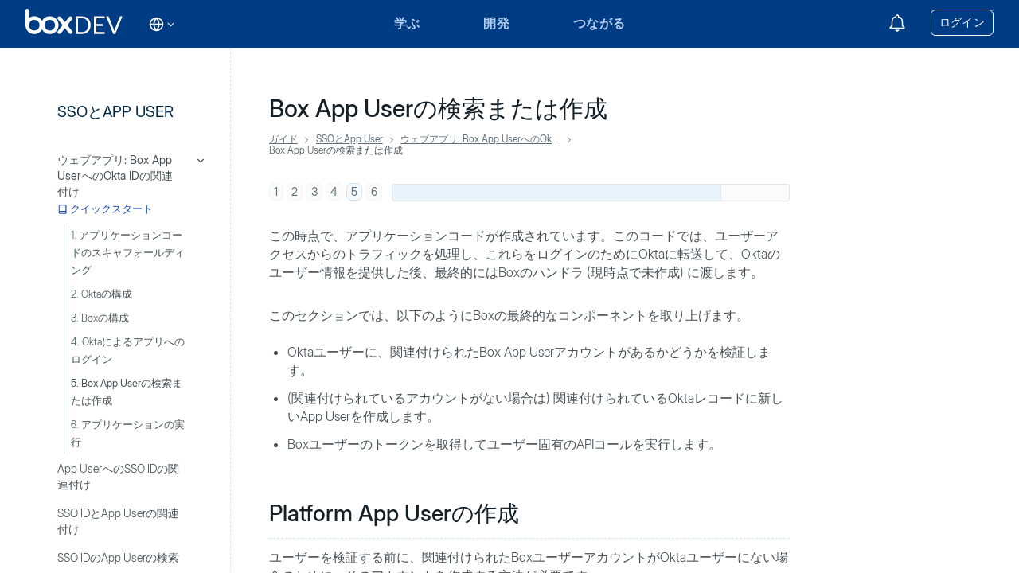

--- FILE ---
content_type: text/html; charset=UTF-8
request_url: https://ja.developer.box.com/guides/sso-identities-and-app-users/connect-okta-to-app-users/find-or-create-box-users/
body_size: 46060
content:
<!DOCTYPE html><html lang="ja"><head><meta charSet="utf-8"/><meta http-equiv="x-ua-compatible" content="ie=edge"/><meta name="viewport" content="width=device-width, initial-scale=1, shrink-to-fit=no"/><style id="typography.js">html{font-family:sans-serif;-ms-text-size-adjust:100%;-webkit-text-size-adjust:100%}body{margin:0}article,aside,details,figcaption,figure,footer,header,main,menu,nav,section,summary{display:block}audio,canvas,progress,video{display:inline-block}audio:not([controls]){display:none;height:0}progress{vertical-align:baseline}[hidden],template{display:none}a{background-color:transparent;}a:active,a:hover{outline-width:0}abbr[title]{border-bottom:none;text-decoration:underline;text-decoration:underline dotted}b,strong{font-weight:inherit;font-weight:bolder}dfn{font-style:italic}h1{font-size:2em;margin:.67em 0}mark{background-color:#ff0;color:#000}small{font-size:80%}sub,sup{font-size:75%;line-height:0;position:relative;vertical-align:baseline}sub{bottom:-.25em}sup{top:-.5em}img{border-style:none}svg:not(:root){overflow:hidden}code,kbd,pre,samp{font-family:monospace,monospace;font-size:1em}figure{margin:1em 40px}hr{box-sizing:content-box;height:0;overflow:visible}button,input,optgroup,select,textarea{font:inherit;margin:0}optgroup{font-weight:700}button,input{overflow:visible}button,select{text-transform:none}[type=reset],[type=submit],button,html [type=button]{-webkit-appearance:button}[type=button]::-moz-focus-inner,[type=reset]::-moz-focus-inner,[type=submit]::-moz-focus-inner,button::-moz-focus-inner{border-style:none;padding:0}[type=button]:-moz-focusring,[type=reset]:-moz-focusring,[type=submit]:-moz-focusring,button:-moz-focusring{outline:1px dotted ButtonText}fieldset{border:1px solid silver;margin:0 2px;padding:.35em .625em .75em}legend{box-sizing:border-box;color:inherit;display:table;max-width:100%;padding:0;white-space:normal}textarea{overflow:auto}[type=checkbox],[type=radio]{box-sizing:border-box;padding:0}[type=number]::-webkit-inner-spin-button,[type=number]::-webkit-outer-spin-button{height:auto}[type=search]{-webkit-appearance:textfield;outline-offset:-2px}[type=search]::-webkit-search-cancel-button,[type=search]::-webkit-search-decoration{-webkit-appearance:none}::-webkit-input-placeholder{color:inherit;opacity:.54}::-webkit-file-upload-button{-webkit-appearance:button;font:inherit}html{font:100%/1.45 'Inter Display',sans-serif;box-sizing:border-box;overflow-y:scroll;}*{box-sizing:inherit;}*:before{box-sizing:inherit;}*:after{box-sizing:inherit;}body{color:#485156;font-family:'Inter Display',sans-serif;font-weight:300;word-wrap:break-word;font-kerning:normal;-moz-font-feature-settings:"kern", "liga", "clig", "calt";-ms-font-feature-settings:"kern", "liga", "clig", "calt";-webkit-font-feature-settings:"kern", "liga", "clig", "calt";font-feature-settings:"kern", "liga", "clig", "calt";}img{max-width:100%;margin-left:0;margin-right:0;margin-top:0;padding-bottom:0;padding-left:0;padding-right:0;padding-top:0;margin-bottom:1.45rem;}h1{margin-left:0;margin-right:0;margin-top:0;padding-bottom:0;padding-left:0;padding-right:0;padding-top:0;margin-bottom:1.45rem;color:#151f26;font-family:'Inter Display',sans-serif;font-weight:500;text-rendering:optimizeLegibility;font-size:2rem;line-height:1.1;}h2{margin-left:0;margin-right:0;margin-top:0;padding-bottom:0;padding-left:0;padding-right:0;padding-top:0;margin-bottom:1.45rem;color:#151f26;font-family:'Inter Display',sans-serif;font-weight:500;text-rendering:optimizeLegibility;font-size:1.51572rem;line-height:1.1;}h3{margin-left:0;margin-right:0;margin-top:0;padding-bottom:0;padding-left:0;padding-right:0;padding-top:0;margin-bottom:1.45rem;color:#151f26;font-family:'Inter Display',sans-serif;font-weight:500;text-rendering:optimizeLegibility;font-size:1.31951rem;line-height:1.1;}h4{margin-left:0;margin-right:0;margin-top:0;padding-bottom:0;padding-left:0;padding-right:0;padding-top:0;margin-bottom:1.45rem;color:#151f26;font-family:'Inter Display',sans-serif;font-weight:500;text-rendering:optimizeLegibility;font-size:1rem;line-height:1.1;}h5{margin-left:0;margin-right:0;margin-top:0;padding-bottom:0;padding-left:0;padding-right:0;padding-top:0;margin-bottom:1.45rem;color:#151f26;font-family:'Inter Display',sans-serif;font-weight:500;text-rendering:optimizeLegibility;font-size:0.87055rem;line-height:1.1;}h6{margin-left:0;margin-right:0;margin-top:0;padding-bottom:0;padding-left:0;padding-right:0;padding-top:0;margin-bottom:1.45rem;color:#151f26;font-family:'Inter Display',sans-serif;font-weight:500;text-rendering:optimizeLegibility;font-size:0.81225rem;line-height:1.1;}hgroup{margin-left:0;margin-right:0;margin-top:0;padding-bottom:0;padding-left:0;padding-right:0;padding-top:0;margin-bottom:1.45rem;}ul{margin-left:1.45rem;margin-right:0;margin-top:0;padding-bottom:0;padding-left:0;padding-right:0;padding-top:0;margin-bottom:1.45rem;list-style-position:outside;list-style-image:none;}ol{margin-left:1.45rem;margin-right:0;margin-top:0;padding-bottom:0;padding-left:0;padding-right:0;padding-top:0;margin-bottom:1.45rem;list-style-position:outside;list-style-image:none;}dl{margin-left:0;margin-right:0;margin-top:0;padding-bottom:0;padding-left:0;padding-right:0;padding-top:0;margin-bottom:1.45rem;}dd{margin-left:0;margin-right:0;margin-top:0;padding-bottom:0;padding-left:0;padding-right:0;padding-top:0;margin-bottom:1.45rem;}p{margin-left:0;margin-right:0;margin-top:0;padding-bottom:0;padding-left:0;padding-right:0;padding-top:0;margin-bottom:1.45rem;}figure{margin-left:0;margin-right:0;margin-top:0;padding-bottom:0;padding-left:0;padding-right:0;padding-top:0;margin-bottom:1.45rem;}pre{margin-left:0;margin-right:0;margin-top:0;padding-bottom:0;padding-left:0;padding-right:0;padding-top:0;margin-bottom:1.45rem;font-size:0.85rem;line-height:1.45rem;}table{margin-left:0;margin-right:0;margin-top:0;padding-bottom:0;padding-left:0;padding-right:0;padding-top:0;margin-bottom:1.45rem;font-size:1rem;line-height:1.45rem;border-collapse:collapse;width:100%;}fieldset{margin-left:0;margin-right:0;margin-top:0;padding-bottom:0;padding-left:0;padding-right:0;padding-top:0;margin-bottom:1.45rem;}blockquote{margin-left:1.45rem;margin-right:1.45rem;margin-top:0;padding-bottom:0;padding-left:0;padding-right:0;padding-top:0;margin-bottom:1.45rem;}form{margin-left:0;margin-right:0;margin-top:0;padding-bottom:0;padding-left:0;padding-right:0;padding-top:0;margin-bottom:1.45rem;}noscript{margin-left:0;margin-right:0;margin-top:0;padding-bottom:0;padding-left:0;padding-right:0;padding-top:0;margin-bottom:1.45rem;}iframe{margin-left:0;margin-right:0;margin-top:0;padding-bottom:0;padding-left:0;padding-right:0;padding-top:0;margin-bottom:1.45rem;}hr{margin-left:0;margin-right:0;margin-top:0;padding-bottom:0;padding-left:0;padding-right:0;padding-top:0;margin-bottom:calc(1.45rem - 1px);background:hsla(0,0%,0%,0.2);border:none;height:1px;}address{margin-left:0;margin-right:0;margin-top:0;padding-bottom:0;padding-left:0;padding-right:0;padding-top:0;margin-bottom:1.45rem;}b{font-weight:500;}strong{font-weight:500;}dt{font-weight:500;}th{font-weight:500;}li{margin-bottom:calc(1.45rem / 2);}ol li{padding-left:0;}ul li{padding-left:0;}li > ol{margin-left:1.45rem;margin-bottom:calc(1.45rem / 2);margin-top:calc(1.45rem / 2);}li > ul{margin-left:1.45rem;margin-bottom:calc(1.45rem / 2);margin-top:calc(1.45rem / 2);}blockquote *:last-child{margin-bottom:0;}li *:last-child{margin-bottom:0;}p *:last-child{margin-bottom:0;}li > p{margin-bottom:calc(1.45rem / 2);}code{font-size:0.85rem;line-height:1.45rem;}kbd{font-size:0.85rem;line-height:1.45rem;}samp{font-size:0.85rem;line-height:1.45rem;}abbr{border-bottom:1px dotted hsla(0,0%,0%,0.5);cursor:help;}acronym{border-bottom:1px dotted hsla(0,0%,0%,0.5);cursor:help;}abbr[title]{border-bottom:1px dotted hsla(0,0%,0%,0.5);cursor:help;text-decoration:none;}thead{text-align:left;}td,th{text-align:left;border-bottom:1px solid hsla(0,0%,0%,0.12);font-feature-settings:"tnum";-moz-font-feature-settings:"tnum";-ms-font-feature-settings:"tnum";-webkit-font-feature-settings:"tnum";padding-left:0.96667rem;padding-right:0.96667rem;padding-top:0.725rem;padding-bottom:calc(0.725rem - 1px);}th:first-child,td:first-child{padding-left:0;}th:last-child,td:last-child{padding-right:0;}</style><meta name="generator" content="Gatsby 5.13.4"/><meta name="theme-color" content="#002946"/><meta data-rh="true" name="description" content="ここではアプリの開発に使用できるBoxのAPIやSDK、
APIドキュメント、開発者向けサポートリソースを探したり、
Box開発者コンソールにアクセスしたりできます"/><meta data-rh="true" name="keywords" content="box,プラットフォーム,api,sdk,ファイル,フォルダ"/><style data-href="/styles.2473a8b16ab1e192838a.css" data-identity="gatsby-global-css">.Search-module--backdrop--dce55{background-color:#00294780;bottom:0;cursor:pointer;display:none;left:0;position:fixed;right:0;top:0;z-index:50}.Search-module--backdrop--dce55[data-visible=true]{display:block}.Search-module--search--fcbd5{background-color:#fff;box-shadow:0 0 20px #607079;display:none;left:0;padding:1rem!important;position:fixed;right:0;text-align:left;top:0;z-index:100}.Search-module--search--fcbd5[data-visible=true]{display:block}@media(min-width:600px){.Search-module--search--fcbd5{border-radius:6px;box-shadow:0 0 20px #607079;left:1rem;right:1rem;top:1rem}}@media(min-width:800px){.Search-module--search--fcbd5{left:50%;margin-left:-300px;top:150px;width:600px}}.Search-module--input--3cbe0{background-color:#fbfbfb;border:none;border-radius:6px;display:block;font-size:2em;outline:none;padding:1rem;width:100%;z-index:50}.Search-module--input--3cbe0:focus{background-color:#f5f5f5;box-shadow:inset 0 0 10px #dde6ed}.Search-module--wrapper--6aed3{max-height:400px;overflow-y:scroll}@media(min-width:800px){.Search-module--wrapper--6aed3{display:block;max-height:400px;overflow-y:scroll}}.Search-module--results--8cb3d{margin:0;padding:0}.Search-module--result--cf188{border-bottom:1px solid #f5f5f5;cursor:pointer;line-height:1.4rem;list-style:none;margin:0}.Search-module--result--cf188 a{color:#607079;display:block;padding:1rem;text-decoration:none}.Search-module--result--cf188 a:hover{background-color:#fbfbfb}.Search-module--result--cf188 a[data-selected=true]{background-color:#f5f5f5}.Search-module--type--6fe94{border-radius:6px;color:#607079;float:right;font-size:10px;padding:.25rem .5rem;text-transform:uppercase;vertical-align:middle}.Search-module--type--6fe94[data-type=guide],.Search-module--type--6fe94[data-type=quick-start]{background-color:#fdfad8}.Search-module--type--6fe94[data-type=endpoint]{background-color:#f6fafd}.Search-module--type--6fe94[data-type=resource]{background-color:#e1ffe7}.Search-module--type--6fe94[data-type=field]{background-color:#fffbf3}.Search-module--type--6fe94[data-type=param]{background-color:#fff6ff}.Search-module--type--6fe94[data-type=page]{background-color:#fef2f4}.Search-module--description--80405{color:#607079;display:block;font-family:courier new,courier,monospace;font-size:14px;padding-top:.25rem}.Search-module--filter--13a75{color:#002947;font-size:14px;line-height:1rem;margin-bottom:0;padding:1rem 0}.Search-module--filter--13a75 label:first-child{font-weight:400}.Search-module--filter--13a75 label{cursor:pointer;margin:0 1rem 0 0;padding:0;position:relative;vertical-align:middle}.Search-module--filter--13a75 label input{display:none;margin:0}.Search-module--filter--13a75 label span{margin-right:20px;position:relative;top:1px}.Search-module--filter--13a75 label input+span:after{border:1px solid #607079;content:" ";cursor:pointer;height:15px;left:0;line-height:.8em;position:absolute;top:0;visibility:visible;width:15px}.Search-module--filter--13a75 label input:checked+span:before{background-color:#0000;border:solid #607079;border-width:0 3px 3px 0;content:" ";cursor:pointer;height:10px;left:5px;line-height:.8em;position:absolute;top:1px;transform:rotate(45deg);visibility:visible;width:6px}.Search-module--filter--13a75 label:hover{color:#002947}.Search-module--filter--13a75 label:hover span:after{border-color:#002947}#gatsby-noscript,noscript{background-color:#002947;border-radius:4px;bottom:0;color:#fff;font-size:14px;left:1em;padding:.5rem 1rem;position:absolute;transition:left 1s linear;z-index:10}body,html{height:100%;margin:0;overflow-y:hidden;padding:0;width:100%}*{-ms-overflow-style:-ms-autohiding-scrollbar!important}svg{height:1rem}@media (max-width:320px){body,html{width:320px}}@font-face{font-display:swap;font-family:Inter Display;font-style:normal;font-weight:100;src:url(/fonts/InterDisplay-Thin.ttf) format("truetype")}@font-face{font-display:swap;font-family:Inter Display;font-style:italic;font-weight:100;src:url(/fonts/InterDisplay-ThinItalic.ttf) format("truetype")}@font-face{font-display:swap;font-family:Inter Display;font-style:normal;font-weight:200;src:url(/fonts/InterDisplay-ExtraLight.ttf) format("truetype")}@font-face{font-display:swap;font-family:Inter Display;font-style:italic;font-weight:200;src:url(/fonts/InterDisplay-ExtraLightItalic.ttf) format("truetype")}@font-face{font-display:swap;font-family:Inter Display;font-style:normal;font-weight:300;src:url(/fonts/InterDisplay-Light.ttf) format("truetype")}@font-face{font-display:swap;font-family:Inter Display;font-style:italic;font-weight:300;src:url(/fonts/InterDisplay-LightItalic.ttf) format("truetype")}@font-face{font-display:swap;font-family:Inter Display;font-style:normal;font-weight:400;src:url(/fonts/InterDisplay-Regular.ttf) format("truetype")}@font-face{font-display:swap;font-family:Inter Display;font-style:italic;font-weight:400;src:url(/fonts/InterDisplay-Italic.ttf) format("truetype")}@font-face{font-display:swap;font-family:Inter Display;font-style:normal;font-weight:500;src:url(/fonts/InterDisplay-Medium.ttf) format("truetype")}@font-face{font-display:swap;font-family:Inter Display;font-style:italic;font-weight:500;src:url(/fonts/InterDisplay-MediumItalic.ttf) format("truetype")}@font-face{font-display:swap;font-family:Inter Display;font-style:normal;font-weight:600;src:url(/fonts/InterDisplay-SemiBold.ttf) format("truetype")}@font-face{font-display:swap;font-family:Inter Display;font-style:italic;font-weight:600;src:url(/fonts/InterDisplay-SemiBoldItalic.ttf) format("truetype")}@font-face{font-display:swap;font-family:Inter Display;font-style:normal;font-weight:700;src:url(/fonts/InterDisplay-Bold.ttf) format("truetype")}@font-face{font-display:swap;font-family:Inter Display;font-style:italic;font-weight:700;src:url(/fonts/InterDisplay-BoldItalic.ttf) format("truetype")}@font-face{font-display:swap;font-family:Inter Display;font-style:normal;font-weight:800;src:url(/fonts/InterDisplay-ExtraBold.ttf) format("truetype")}@font-face{font-display:swap;font-family:Inter Display;font-style:italic;font-weight:800;src:url(/fonts/InterDisplay-ExtraBoldItalic.ttf) format("truetype")}@font-face{font-display:swap;font-family:Inter Display;font-style:normal;font-weight:900;src:url(/fonts/InterDisplay-Black.ttf) format("truetype")}@font-face{font-display:swap;font-family:Inter Display;font-style:italic;font-weight:900;src:url(/fonts/InterDisplay-BlackItalic.ttf) format("truetype")}@keyframes Spinner-module--gradient--71b65{0%{background-position:0 50%}50%{background-position:100% 50%}to{background-position:0 50%}}.Spinner-module--loader--b37e4{animation:Spinner-module--spin--33188 1.4s linear infinite}@keyframes Spinner-module--spin--33188{0%{transform:rotate(0deg)}to{transform:rotate(1turn)}}@keyframes Spinner-module--blink--66764{0%{opacity:1}20%{opacity:.1}to{opacity:1}}.Spinner-module--spinner--e0426{background-color:#fbfbfb;display:block;height:100%;position:absolute;width:100%}.Spinner-module--loader--b37e4{background:#dde6ed;background:linear-gradient(90deg,#dde6ed 10%,#fff0 42%);border-radius:50%;font-size:10px;height:10em;margin:-5em auto 0;position:relative;text-indent:-9999em;top:50%;transform:translateZ(0);width:10em}.Spinner-module--loader--b37e4:before{background:#dde6ed;border-radius:100% 0 0 0;content:"";height:50%;left:0;position:absolute;top:0;width:50%}.Spinner-module--loader--b37e4:after{background:#fbfbfb;border-radius:50%;bottom:0;content:"";height:75%;left:0;margin:auto;position:absolute;right:0;top:0;width:75%}.DefaultLayout-module--body--77952{-ms-overflow-style:none;background-color:#fff;font-size:16px;overflow:hidden}.DefaultLayout-module--body--77952 a{color:#0061d5}.DefaultLayout-module--body--77952 :not(pre)>code{background-color:#f6fafd;border:1px solid #e9eef3;border-radius:3px;color:#002947;display:inline-block;line-height:1.2em;margin-bottom:1px;margin-left:3px;margin-right:3px;padding:0 .4em}.DefaultLayout-module--body--77952 a>code{border:1px dotted #006def}.DefaultLayout-module--body--77952 h1 code,.DefaultLayout-module--body--77952 h2 code,.DefaultLayout-module--body--77952 h3 code,.DefaultLayout-module--body--77952 h4 code,.DefaultLayout-module--body--77952 h5 code{background-color:#0000;color:inherit;font-size:inherit;padding:0}.DefaultLayout-module--body--77952 h3{font-weight:400}.DefaultLayout-module--body--77952 pre[class*=language-]{word-wrap:normal;background-color:#002947;border:none;margin:0 0 1rem;overflow-x:auto}.DefaultLayout-module--body--77952 pre[class*=language-] code{display:inline-block}@media(min-width:600px){.DefaultLayout-module--body--77952 pre[class*=language-]{padding:2rem}}.DefaultLayout-module--body--77952 strong{font-weight:400}.banner{align-items:center;background-color:#f26430;display:flex;font-family:inherit;font-size:1rem;justify-content:center;line-height:1.5rem;margin-bottom:10px;padding:10px;text-align:center}.banner,.banner a{color:#fff}.banner button{background-color:#f26430;border:none;color:#fff}.banner-transition-appear{opacity:.01}.banner-transition-appear.banner-transition-appear-active{opacity:1;transition:opacity 2s ease}.banner-transition-leave{opacity:1}.banner-transition-leave.banner-transition-leave-active{opacity:.01;transition:opacity 2s ease}.info-notice{background-color:#f26430;padding:1.25rem 0 .75rem;position:relative;transition-duration:.32s;transition-property:margin,transform;transition-timing-function:ease;width:100%;will-change:transform;z-index:110}@media (min-width:30em){.info-notice{padding:1.875rem 0}}.info-notice__top{background-color:#e5effa;max-width:100vw;overflow:hidden;padding:0;position:sticky;top:0;width:100%;will-change:margin;z-index:8}.info-notice__top .container{margin:0 auto}@media (min-width:48em){.info-notice__top .container{padding:0 34px}}@media (min-width:90em){.info-notice__top .container{padding:0 15px}}.info-notice__top .container .info-notice-link{clear:both}@media (min-width:48em){.info-notice__top .container .info-notice-link{clear:none}}.info-notice-wrapper{font-size:0}@media (min-width:48em){.info-notice-wrapper{padding:0 2.85714%;position:relative}}@media (min-width:112.5em){.info-notice-wrapper{position:static}}.info-notice__bottom .info-notice-wrapper,.info-notice__top .info-notice-wrapper{font-size:1rem;overflow:hidden;padding:1rem 0}.info-notice picture,.info-notice-content{display:inline-block;vertical-align:middle}.info-notice-content{width:71.42857%}@media (min-width:48em){.info-notice-content{padding-left:1.25rem}}.info-notice__top .info-notice-content{margin:0 auto;padding:0 3.125rem;width:100%}.info-notice__top .info-notice-content,.info-notice__top .info-notice-content a,.info-notice__top .info-notice-content p{color:#fff;font-size:1rem;line-height:1.5rem;text-align:center}.info-notice__top .info-notice-content p{margin:auto}@media (min-width:48em){.info-notice__top .info-notice-content p{display:inline}}.info-notice__top .info-notice-content a{text-decoration:underline}.light-text .info-notice-content,.light-text .info-notice-content a,.light-text .info-notice-content p{color:#222}.info-notice-close{-webkit-appearance:none;appearance:none;background:#0000;border:0;cursor:pointer;float:right;font-size:0!important;padding:.25rem;-webkit-user-select:none;user-select:none;z-index:1}@media (min-width:48em){.info-notice-close{position:absolute;right:0;top:0}}@media (min-width:112.5em){.info-notice-close{right:1rem;top:1rem}}.info-notice-close:before{color:inherit;font-size:.875rem}@media (min-width:48em){.info-notice-close:before{font-size:1rem;right:.625rem;top:.625rem}}.info-notice__bottom .info-notice-close,.info-notice__top .info-notice-close{padding:.625rem .9375rem;position:absolute;right:.5rem;top:.625rem;z-index:unset}.info-notice__top.light-text .info-notice-close{color:#000}.info-notice .cta-small{margin:0;padding:.5rem 0}.info-notice picture{max-width:28.57143%}.info-notice img{max-height:7.5rem;padding-right:1.5rem}.info-notice h2{font-size:1rem;font-style:normal;font-weight:700;line-height:1.25;margin-bottom:.5rem}@media (min-width:48em){.info-notice h2{margin-bottom:1rem}}@media (min-width:64em){.info-notice h2{font-size:1.5rem}}.info-notice p{font-size:.75rem;line-height:1rem;margin-bottom:.5rem}@media (min-width:48em){.info-notice p{font-size:.875rem;line-height:1.125rem;margin-bottom:1rem}}.info-notice__top.info-notice-hide{opacity:1;pointer-events:auto;transform:none;z-index:11}.info-notice-animated{opacity:0;transform:translateY(33%);transition:all 1s cubic-bezier(.175,.885,.32,1.275)}.toolbar-horizontal #page--area__top{top:5rem!important}.toolbar-horizontal #site-header{top:auto!important}.toolbar-horizontal .dialog-off-canvas-main-canvas{padding-top:5rem}.toolbar-horizontal #block-box-local-tasks{padding-top:3.75rem}.icon-close:before{content:"\00d7";font-size:xx-large}.Changelog-module--changelog--098d6{padding:60px 1rem;width:100%}.Changelog-module--changelog--098d6>header{color:#151f26;font-size:30px;font-weight:400}.Changelog-module--changelog--098d6 h1{font-size:30px;padding-bottom:0}@media(min-width:600px){.Changelog-module--changelog--098d6{padding:60px 4rem}}.Filters-module--filters--68835{padding:134px 0;position:sticky;top:0}.Filters-module--filters--68835[data-collapsed=false],.Filters-module--filters--68835[data-mobile=true]{display:none}.Filters-module--filters--68835 li,.Filters-module--filters--68835 ul{list-style:none;margin:0;padding:0}.Filters-module--filters--68835 ul{border:1px solid #dde6ed;border-radius:6px;margin-bottom:1rem}.Filters-module--filters--68835 li{border-bottom:1px solid #dde6ed;cursor:pointer;display:block;display:grid;grid-template-columns:auto 20px;padding:.5rem 1rem}.Filters-module--filters--68835 li span svg{color:#8ea6b2;display:none;height:15px;margin-right:.5rem;position:relative;top:2px;width:15px}.Filters-module--filters--68835 li [data-rss]{color:#ce7c00;display:inline-block;font-weight:700;margin-left:.25rem;text-align:right}.Filters-module--filters--68835 li [data-rss] svg{position:relative;top:3px}.Filters-module--filters--68835 li:active,.Filters-module--filters--68835 li:focus,.Filters-module--filters--68835 li[data-selected=true]{background-color:#eef5fb}.Filters-module--filters--68835 li:active span svg:first-child,.Filters-module--filters--68835 li:focus span svg:first-child,.Filters-module--filters--68835 li[data-selected=true] span svg:first-child{display:none!important}.Filters-module--filters--68835 li:active span svg:nth-child(2),.Filters-module--filters--68835 li:focus span svg:nth-child(2),.Filters-module--filters--68835 li[data-selected=false] span svg:first-child,.Filters-module--filters--68835 li[data-selected=true] span svg:nth-child(2){display:inline-block}.Filters-module--filters--68835 li:hover{background-color:#f6fafd}.Filters-module--filters--68835 li:last-child{border-bottom:none}.Filters-module--toggle--b1401{background-color:#fff;border:1px solid #c3d1d9;border-radius:6px;color:#002947!important;cursor:pointer;display:block;font-size:12px;margin-top:2rem;padding:.5rem 1rem}.Filters-module--toggle--b1401:hover,.Filters-module--toggle--b1401[data-expanded=true]{background-color:#1c4dac;border:1px solid #002947;color:#fff!important}.Filters-module--toggle--b1401[data-expanded=true]{border-radius:6px 6px 0 0}.Filters-module--toggle--b1401 svg{margin-right:2px;position:relative;top:3px}@media(min-width:900px){.Filters-module--toggle--b1401{display:none}}@media(max-width:900px){.Filters-module--filters--68835[data-mobile=true]{display:block;font-size:12px;margin:0;padding:0;position:unset}.Filters-module--filters--68835[data-mobile=true][data-expanded=false]{display:none}.Filters-module--filters--68835[data-mobile=true] ul{border-bottom:2px solid #c3d1d9;border-radius:0;margin-bottom:0}}.Message-module--message--84760{background-color:#fbfbfb;border:1px dashed #c3d1d9;border-radius:3px;font-size:14px;margin:2rem 0;padding:1rem 1rem 1rem 3rem;position:relative}.Message-module--message--84760>svg{height:1.2rem;left:1rem;position:absolute;top:1.1rem;width:1.2rem}.Message-module--message--84760 h1,.Message-module--message--84760 h2,.Message-module--message--84760 h3,.Message-module--message--84760 h4{border-bottom:none!important;display:block;font-size:19px!important;font-weight:400;margin:0;margin-bottom:1rem!important;margin-top:2px!important;padding:0!important;position:unset}.Message-module--message--84760 h1 a,.Message-module--message--84760 h2 a,.Message-module--message--84760 h3 a,.Message-module--message--84760 h4 a{font-size:19px!important;margin:0;position:unset}.Message-module--message--84760 h1+p,.Message-module--message--84760 h2+p,.Message-module--message--84760 h3+p,.Message-module--message--84760 h4+p{margin-top:1rem!important}.Message-module--message--84760 p{margin-bottom:1rem}.Message-module--message--84760 p:last-child{margin-bottom:0}.Message-module--message--84760[data-type=default]{border:1px dashed #dde6ed}.Message-module--message--84760[data-type=default] h1 a,.Message-module--message--84760[data-type=default] h2 a,.Message-module--message--84760[data-type=default] h3 a,.Message-module--message--84760[data-type=default] svg{color:#607079}.Message-module--message--84760[data-type=tip]{background-color:#e1ffe780;border:1px dashed #2e8540;color:#215f2e}.Message-module--message--84760[data-type=tip] h1 a,.Message-module--message--84760[data-type=tip] h2 a,.Message-module--message--84760[data-type=tip] h3 a,.Message-module--message--84760[data-type=tip] svg{color:#215f2e}.Message-module--message--84760[data-type=notice]{background-color:#f6fafd80;border:1px dashed #0061d5;color:#004aa2}.Message-module--message--84760[data-type=notice] h1 a,.Message-module--message--84760[data-type=notice] h2 a,.Message-module--message--84760[data-type=notice] h3 a,.Message-module--message--84760[data-type=notice] svg{color:#004aa2}.Message-module--message--84760[data-type=warning]{background-color:#fffbf3;border:1px dashed #6b4d1566;color:#6b4d15}.Message-module--message--84760[data-type=warning] h1 a,.Message-module--message--84760[data-type=warning] h2 a,.Message-module--message--84760[data-type=warning] h3 a,.Message-module--message--84760[data-type=warning] svg{color:#6b4d15}.Message-module--message--84760[data-type=danger]{background-color:#fef2f41a;border:1px dashed #e31c3d66;color:#881125}.Message-module--message--84760[data-type=danger] h1 a,.Message-module--message--84760[data-type=danger] h2 a,.Message-module--message--84760[data-type=danger] h3 a,.Message-module--message--84760[data-type=danger] svg{color:#881125}.Message-module--message--84760[data-size=small]{font-size:14px}.Message-module--message--84760[data-size=small] h1 a,.Message-module--message--84760[data-size=small] h2 a,.Message-module--message--84760[data-size=small] h3 a{font-size:16px}.Message-module--message--84760[data-margin=false]{margin:0}.Tab-module--tab--a33ca{display:block}.Tab-module--tab--a33ca a{background-color:#0064ad;border:0;color:#fff!important;cursor:pointer;display:block;margin:0;padding:.5rem 1rem;text-decoration:none}@media(min-width:600px){.Tab-module--tab--a33ca a{padding-left:2rem}}.Tabs-module--tabs--7278c{display:block}.Tabs-module--tabs--7278c[data-js-enabled=true] section{margin:0}@media(min-width:600px){.Tabs-module--tabs--7278c[data-js-enabled=true] a[data-style=block]{display:none}}.Tabs-module--labels--03a44{display:block}@media(min-width:1400px){.Tabs-module--labels--03a44{padding-left:0}}.Tabs-module--label--6b464{background:#0064ad;border-radius:6px 6px 0 0;color:#fff!important;cursor:pointer;display:none;font-size:12.6px;margin-right:1px;margin-top:1px;padding:.5rem 1rem}.Tabs-module--label--6b464[data-selected=true]{background-color:#002947}@media(min-width:600px){.Tabs-module--label--6b464{display:inline-block}}.Generic-module--block--dcb30{background-color:#002947;border-radius:8px;border-top-left-radius:0;margin-bottom:1rem;overflow-x:scroll;overflow-y:auto;padding:2rem;position:relative}.Generic-module--block--dcb30[data-highlighted=true]{padding:2rem 0 0}.Generic-module--block--dcb30 pre{margin-bottom:0;padding-left:2rem!important}.Generic-module--block--dcb30 pre code{color:#fff;padding-top:1rem}.Generic-module--block--dcb30>nav{box-sizing:border-box;display:block;padding-right:1rem;position:absolute!important;text-align:right;top:1rem!important;width:100%;z-index:3}.Generic-module--block--dcb30 [data-role=button]{background-color:#0000;border:0;border-radius:6px;color:#f5f5f5;cursor:pointer;font-size:10px;opacity:.8;outline:none;padding:.2rem .5rem .1666666667rem}.Generic-module--block--dcb30 [data-role=button]:hover{box-shadow:0 0 3px #fff}.Generic-module--block--dcb30 [data-role=button] span{position:relative;top:-2px}.Generic-module--block--dcb30 [data-role=button] svg{font-size:14px;margin-right:.5em;max-height:1em}.Generic-module--block--dcb30:hover [data-role=button]{opacity:1}.Generic-module--block--dcb30[data-expanded=true]{bottom:0;display:block;left:0;position:fixed;right:0;top:60px;z-index:100}.Generic-module--block--dcb30[data-expanded=true] nav{padding-right:2rem;width:100%}.Generic-module--block--dcb30[data-expanded=true] pre{height:100%}.Generic-module--block--dcb30[data-expanded=true] [data-role=button]{font-size:14px}@media(min-width:600px){.Generic-module--block--dcb30[data-highlighted=true]{padding-top:0}.Generic-module--block--dcb30[data-highlighted=true] pre{margin:0}.Generic-module--block--dcb30[data-highlighted=true] pre code{z-index:2}.Generic-module--block--dcb30[data-highlighted=true] pre[data-line] code{margin-top:1rem}.Generic-module--block--dcb30[data-highlighted=true] [data-start]{background-color:#003861;border-left:5px solid #ce7c00;left:0;margin-top:3rem;pointer-events:none;position:absolute;right:0;z-index:1}.Generic-module--block--dcb30[data-expanded=true]{bottom:0;left:0;margin:0;padding:0;right:0;top:60px}}code[class*=language-],pre[class*=language-]{color:#c5c8c6;direction:ltr;font-family:Courier New,Courier,monospace;-webkit-hyphens:none;hyphens:none;line-height:1.5;tab-size:4;text-align:left;text-shadow:0 1px #0000004d;white-space:pre;word-break:normal;word-spacing:normal}pre[class*=language-]{margin:.5em 0;overflow:auto;padding:1em}pre[class*=language-] code{color:#fff}:not(pre)>code[class*=language-],pre[class*=language-]{background:#1d1f21}:not(pre)>code[class*=language-]{padding:.1em}.token.cdata,.token.comment,.token.doctype,.token.prolog{color:#aaa}.token.punctuation{color:#97c4ff}.namespace{opacity:.7}.token.curl,.token.keyword,.token.property,.token.tag{color:#97c4ff}.token.class-name{color:#ffffb6}.token.boolean,.token.constant,.token.null{color:#12c894}.token.deleted,.token.symbol{color:#f73c5c}.token.number{color:#f57ce7}.token.attr-name,.token.builtin,.token.char,.token.inserted,.token.selector{color:#a9d0ff}.token.string{color:#fff}.token.value,.token.variable{color:#c6c5fe}.token.operator{color:#ededed}.token.entity,.token.option{color:#ffffb6;cursor:help}.token.url{color:#96cbfe}.language-css .token.string,.style .token.string{color:#87c38a}.token.atrule,.token.attr-value{color:#f9ee98}.token.function{color:#dad085}.token.regex{color:#e9c062}.token.important{color:#fd971f}.token.bold,.token.important{font-weight:700}.token.italic{font-style:italic}[class*=language-curl] .curl{color:#fff}code[class*=language-curl]>span:first-child{padding-left:1.5em!important}pre code[class*=language-curl]:before{content:"$";left:.3em;opacity:.6;position:absolute}pre[class*=language-].line-numbers{counter-reset:linenumber;padding-left:3.8em;position:relative}pre[class*=language-].line-numbers>code{position:relative;white-space:inherit}.line-numbers .line-numbers-rows{border-right:1px solid #999;font-size:100%;left:-3.8em;letter-spacing:-1px;pointer-events:none;position:absolute;top:0;-webkit-user-select:none;user-select:none;width:3em}.line-numbers-rows>span{counter-increment:linenumber;display:block}.line-numbers-rows>span:before{color:#999;content:counter(linenumber);display:block;padding-right:.8em;text-align:right}.Mermaid-module--mermaid--b4645{background-color:#fbfbfb;display:table;max-width:100%;overflow:auto;text-align:center;width:100%}.Mermaid-module--mermaid--b4645[data-visible=true]{background-color:#fff;margin:0 auto 2rem}.Mermaid-module--mermaid--b4645[data-visible=true] svg{display:unset}.Mermaid-module--mermaid--b4645 svg{display:none;height:100%;max-width:100%;width:100%}.Mermaid-module--mermaid--b4645 svg .label{color:#485156!important}.Mermaid-module--mermaid--b4645 svg .edgePath path,.Mermaid-module--mermaid--b4645 svg line{stroke:#485156!important}.Mermaid-module--mermaid--b4645 svg rect{stroke:#8ea6b2!important;fill:#f6fafd!important}.CTA-module--cta--d69a2{background-color:#f2f8fc;border-radius:6px;box-shadow:0 .125rem .25rem 0 #0029471a;display:block;font-size:19px;margin:2rem 0;position:relative;text-align:left}.CTA-module--cta--d69a2:hover{background-color:#eef5fb}.CTA-module--cta--d69a2 a{color:#485156;display:block;font-weight:400;margin:0;padding:1.5rem 2rem;text-decoration:none}.CTA-module--cta--d69a2 svg{border-left:1px solid #dde6ed;bottom:0;color:#8ea6b2;height:100%;padding:.5rem;position:absolute;right:0;top:0;width:60px}.CTA-module--cta--d69a2 p{display:inline-block;margin:0;padding:0}.Table-module--wrapper--1be22{overflow-x:scroll}.Banner-module--banner--88bb8{background:#fbfbfb;padding:4rem 1rem 6rem}@media(min-width:600px){.Banner-module--banner--88bb8{padding:4rem 2rem}}@media(min-width:1400px){.Banner-module--banner--88bb8{padding:4rem 2rem}.Banner-module--banner--88bb8>div{margin:0 auto;max-width:1400px}}.Banner-module--buttons--bdf4d{display:flex;gap:24px;justify-content:center;margin:2rem 0 0}@media(min-width:600px){.Banner-module--buttons--bdf4d{justify-content:flex-start;max-width:400px}}.Banner-module--buttons--bdf4d .Banner-module--button--5d051{background-color:#0061d5;border-radius:6px;color:#fff!important;font-size:16px;font-weight:700;height:-moz-fit-content;height:fit-content;letter-spacing:.3px;min-width:140px;padding:.8rem 7px;text-align:center;text-decoration:none;transition:background-color .2s ease-in-out}.Banner-module--buttons--bdf4d .Banner-module--button--5d051[data-type=signup]{background-color:#fff;border:1px solid #bcbcbc;color:#151f26!important}.Banner-module--buttons--bdf4d .Banner-module--button--5d051[data-type=signup]:hover{background-color:#f4f4f4}@media(min-width:600px){.Banner-module--buttons--bdf4d .Banner-module--button--5d051{min-width:160px}}.Banner-module--buttons--bdf4d .Banner-module--button--5d051:hover{background-color:#006ae9}.Banner-module--text--e79dc{color:#222;font-weight:400;font-weight:700;grid-area:text;text-align:center}@media(min-width:600px){.Banner-module--text--e79dc{text-align:left}}.Banner-module--text--e79dc>p{color:#6f6f6f;font-size:20px;font-weight:400;max-width:512px}@media(min-width:600px){.Banner-module--text--e79dc>p{font-size:28px}}.Banner-module--text--e79dc small{color:#222;display:block;font-size:26px;font-weight:700;left:2px;margin-bottom:1rem;opacity:.6;position:relative}.Banner-module--text--e79dc h1{border:none;color:#222!important;display:block!important;font-size:42px!important;font-weight:700;margin:0 0 2rem;padding:0!important}.Banner-module--text--e79dc h1 span{position:relative}.Banner-module--text--e79dc h1 span:after{bottom:.2rem;content:"";left:0;position:absolute;right:0}.Banner-module--text--e79dc h1+h1{display:none!important}.Banner-module--text--e79dc h1 strong{display:block;font-weight:700}@media(min-width:600px){.Banner-module--text--e79dc h1[data-active] span{animation:Banner-module--fadein--aaf1a 1s ease-in}.Banner-module--text--e79dc h1[data-active=false]{display:none!important}.Banner-module--text--e79dc h1[data-active=true]{display:block!important}}@media(min-width:1200px){.Banner-module--text--e79dc h1{font-size:60px!important}.Banner-module--text--e79dc h1 strong{display:block}}.Banner-module--image--d288b{display:none;grid-area:image}@supports(display:grid){@media(min-width:1000px){.Banner-module--banner--88bb8{padding-bottom:0}.Banner-module--banner--88bb8>div{display:grid;grid-template-areas:"text image";grid-template-columns:50% 50%;max-width:1223px}.Banner-module--image--d288b{display:block;height:100%;position:relative;text-align:right}.Banner-module--image--d288b>div{bottom:-1.5rem;position:absolute;right:-7rem;width:115%}.Banner-module--text--e79dc{margin-top:3rem;padding-bottom:6rem}}@media(min-width:1400px){.Banner-module--banner--88bb8>div{grid-template-columns:56% 46%}.Banner-module--image--d288b>div{bottom:0;right:-5rem;width:120%}.Banner-module--text--e79dc{padding-bottom:8rem}}}@keyframes Banner-module--fadein--aaf1a{0%{opacity:0}to{opacity:1}}.ThreeColumnLayout-module--layout--94055[data-alignment=full]>aside,.ThreeColumnLayout-module--layout--94055[data-alignment=full]>nav,.ThreeColumnLayout-module--layout--94055[data-alignment=wide]>aside,.ThreeColumnLayout-module--layout--94055[data-alignment=wide]>nav{display:none}.ThreeColumnLayout-module--layout--94055[data-alignment=wide]>main{display:block}@media(min-width:1400px){.ThreeColumnLayout-module--layout--94055[data-alignment=wide]>main{margin:0 auto;max-width:1329px!important}}.ThreeColumnLayout-module--layout--94055[data-alignment=narrow]>nav{display:none}.ThreeColumnLayout-module--layout--94055[data-alignment=narrow]>nav>div{position:sticky;top:0}.ThreeColumnLayout-module--layout--94055[data-alignment=narrow]>main{display:block}@media(max-width:1199px){.ThreeColumnLayout-module--layout--94055[data-alignment=narrow]>aside{bottom:0;display:block;left:-320px;max-width:320px;position:fixed;right:0;top:0;transition:left .2s ease-in-out;z-index:100}.ThreeColumnLayout-module--layout--94055[data-alignment=narrow]>aside:before{background-color:#151f2633;bottom:0;content:"";display:none;left:320px;position:absolute;right:0;top:0}.ThreeColumnLayout-module--layout--94055[data-alignment=narrow]>aside[data-show=true]{left:0;max-width:unset}.ThreeColumnLayout-module--layout--94055[data-alignment=narrow]>aside[data-show=true]:before{cursor:pointer!important;display:block}}@media(min-width:900px){.ThreeColumnLayout-module--layout--94055[data-alignment=narrow]>main{margin:0 auto;max-width:900px}}@supports(display:grid){.ThreeColumnLayout-module--layout--94055{display:grid}.ThreeColumnLayout-module--layout--94055>main{grid-area:body;margin:unset!important;max-width:unset!important}.ThreeColumnLayout-module--layout--94055>aside{display:none;grid-area:siteNav;height:100%}.ThreeColumnLayout-module--layout--94055>aside>div{height:100%}.ThreeColumnLayout-module--layout--94055>nav{display:none;grid-area:pageNav}.ThreeColumnLayout-module--layout--94055[data-alignment=full]{grid-template-areas:"siteNav body pageNav";grid-template-columns:0 100% 0}.ThreeColumnLayout-module--layout--94055[data-alignment=wide]{grid-template-areas:"siteNav body pageNav";grid-template-columns:0 1fr 0}@media(min-width:1400px){.ThreeColumnLayout-module--layout--94055[data-alignment=wide]{grid-template-columns:1fr 1329px 1fr}}.ThreeColumnLayout-module--layout--94055[data-alignment=mid]{grid-template-areas:"siteNav body pageNav";grid-template-columns:0 1fr 0}@media(min-width:1400px){.ThreeColumnLayout-module--layout--94055[data-alignment=mid]{grid-template-columns:1fr 1260px 1fr}}.ThreeColumnLayout-module--layout--94055[data-alignment=narrow]{grid-template-areas:"siteNav body pageNav";grid-template-columns:0 100% 0}@media(min-width:900px){.ThreeColumnLayout-module--layout--94055[data-alignment=narrow]{grid-template-columns:1fr 900px 1fr}}@media(min-width:1200px){.ThreeColumnLayout-module--layout--94055[data-alignment=narrow]{grid-template-areas:"x1 siteNav body pageNav x2";grid-template-columns:1fr 250px 750px 200px 1fr}.ThreeColumnLayout-module--layout--94055[data-alignment=narrow]>aside,.ThreeColumnLayout-module--layout--94055[data-alignment=narrow]>nav{display:block}}@media(min-width:1500px){.ThreeColumnLayout-module--layout--94055[data-alignment=narrow]{grid-template-areas:"x1 siteNav body pageNav x2";grid-template-columns:1fr 300px 900px 300px 1fr}}.ThreeColumnLayout-module--layout--94055[data-alignment=medium]{grid-template-areas:"siteNav body pageNav";grid-template-columns:0 100% 0}@media(min-width:600px){.ThreeColumnLayout-module--layout--94055[data-alignment=medium]{grid-template-columns:1fr 600px 1fr}}@media(min-width:900px){.ThreeColumnLayout-module--layout--94055[data-alignment=medium]{grid-template-areas:"x1 pageNav body siteNav x2";grid-template-columns:1fr 0 600px 250px 1fr}.ThreeColumnLayout-module--layout--94055[data-alignment=medium]>aside,.ThreeColumnLayout-module--layout--94055[data-alignment=medium]>nav{display:block}}@media(min-width:1200px){.ThreeColumnLayout-module--layout--94055[data-alignment=medium]{grid-template-areas:"x1 pageNav body siteNav x2";grid-template-columns:1fr 0 800px 250px 1fr}}}.Centered-module--centered--a5312{background-color:#fbfbfb;padding:0 1rem}@media(min-width:600px){.Centered-module--centered--a5312{padding:0 2rem}}@media(min-width:1200px){.Centered-module--centered--a5312{padding:0 2rem}}.Guides-module--title--931c1{margin:2rem 1rem;text-align:center}@media(min-width:600px){.Guides-module--title--931c1{margin:2rem}}@media(min-width:1400px){.Guides-module--title--931c1{margin:2rem 1rem}}.Guides-module--grid--a8483{margin-bottom:4rem;width:100%}.Guides-module--grid--a8483[data-show-all=true]{padding:1rem}.Guides-module--grid--a8483 h1{display:block}.Guides-module--grid--a8483>*{margin-bottom:2rem}@media(min-width:900px){.Guides-module--grid--a8483[data-show-all=true]{padding:2rem}.Guides-module--grid--a8483>*{display:inline-block;margin-right:2rem;vertical-align:top;width:30%}}@supports(display:grid){.Guides-module--grid--a8483{grid-column-gap:2rem;grid-row-gap:2rem;display:inline-grid;grid-template-columns:1fr}.Guides-module--grid--a8483>*{display:none;margin:0;min-width:0;width:unset}.Guides-module--grid--a8483>:nth-child(-n+1){display:block}@media(min-width:600px){.Guides-module--grid--a8483{grid-template-columns:1fr 1fr}.Guides-module--grid--a8483>:nth-child(-n+2){display:block}}@media(min-width:900px){.Guides-module--grid--a8483{grid-template-columns:1fr 1fr 1fr}.Guides-module--grid--a8483[data-show-all=true]{padding:2rem}.Guides-module--grid--a8483>:nth-child(-n+3){display:block}}@media(min-width:1200px){.Guides-module--grid--a8483{grid-template-columns:1fr 1fr 1fr 1fr}.Guides-module--grid--a8483>:nth-child(-n+8){display:block}}.Guides-module--grid--a8483[data-show-all=true]>*{display:block}@media(min-width:1400px){.Guides-module--grid--a8483{grid-template-columns:1fr 1fr 1fr 1fr 1fr}.Guides-module--grid--a8483[data-show-all=true]{padding:2rem 1rem}.Guides-module--grid--a8483>:nth-child(-n+10){display:block}}}.Guides-module--category--c3d48{max-width:100%}.Guides-module--category--c3d48 header{font-size:16px;font-weight:400;text-transform:uppercase}.Guides-module--category--c3d48 header a{color:#151f26;display:block;overflow:hidden;text-overflow:ellipsis;white-space:nowrap}.Guides-module--category--c3d48 a{color:#485156;display:block;margin-bottom:1px;margin-left:-2%;overflow:hidden;padding:.125rem 2%;position:relative;text-decoration:none;text-overflow:ellipsis;white-space:nowrap;width:104%}.Guides-module--category--c3d48 a:hover{background-color:#fbfbfb}.Guides-module--category--c3d48 a svg{margin-top:4px;position:absolute;right:2%}.GuideCategories-module--categories--9271a>div>div>div{display:none}.GuideCategories-module--categories--9271a>div>div>div:first-child{display:block}@media(min-width:600px){.GuideCategories-module--categories--9271a>div>div>div:nth-child(2){display:block}}@media(min-width:900px){.GuideCategories-module--categories--9271a>div>div>div:nth-child(3){display:block}}@media(min-width:1200px){.GuideCategories-module--categories--9271a>div>div>div{display:block}}.Pill-module--pill--7edf1{border-radius:20px;color:#000005;display:inline-block;font-style:normal;height:-moz-fit-content;height:fit-content;padding:3px 8px;text-align:center;text-transform:uppercase;-webkit-user-select:none;user-select:none;width:max-content}.Pill-module--pill--7edf1.Pill-module--pillLarge--a504f{font-size:12px;font-weight:600;line-height:18px}.Pill-module--pill--7edf1.Pill-module--pillSmall--1514f{font-size:10px;font-weight:600;line-height:14px}.Pill-module--pill--7edf1.orange{background-color:#f8d59b}.Pill-module--pill--7edf1.grey{background-color:#dde6ed}.Pill-module--pill--7edf1.blue{background-color:#91c2fd}.Resources-module--link--edd6e{color:#002947!important;column-gap:.5rem;display:block;font-weight:300;margin-bottom:1px;margin-left:-2%;opacity:.9;padding:.125rem 2%;position:relative;text-decoration:none;width:104%}.Resources-module--link--edd6e:hover{background-color:#fbfbfb}.Resources-module--link--edd6e strong{background-color:#e9eef3;border-radius:.3em;color:#151f26;display:inline-block;font-family:courier new,courier,monospace;font-size:10px;line-height:1em;max-height:1.1rem;padding:.5em .6em .3em;position:relative;text-align:center;text-transform:uppercase;top:.25rem;vertical-align:top}.Endpoints-module--link--ce300{color:#002947!important;column-gap:.5rem;display:block;display:grid;font-weight:300;grid-template-columns:40px auto;margin-bottom:1px;margin-left:-2%;opacity:.9;padding:.125rem 2%;position:relative;text-decoration:none;width:104%}.Endpoints-module--link--ce300 header{border:none;text-decoration:none}.Endpoints-module--link--ce300:hover{background-color:#fbfbfb}.Endpoints-module--link--ce300[data-verb-pill]{grid-template-areas:"verb title pill";grid-template-columns:35px justify-content auto}.Endpoints-module--link--ce300 .Endpoints-module--endpointPill--f6c32{font-size:12px;grid-area:"pill";justify-self:end;line-height:16px}.Endpoints-module--link--ce300 span{grid-area:"title"}.Endpoints-module--link--ce300 strong{color:#151f26;display:inline-block;font-size:13px;grid-area:"verb";padding-right:.3em;position:relative;text-align:left;text-transform:uppercase;top:2px;vertical-align:top}.Endpoints-module--link--ce300 strong[data-verb=get]{color:#1c4dac}.Endpoints-module--link--ce300 strong[data-verb=post]{color:#2e8540}.Endpoints-module--link--ce300 strong[data-verb=patch],.Endpoints-module--link--ce300 strong[data-verb=put]{color:#ce7c00}.Endpoints-module--link--ce300 strong[data-verb=delete]{color:#e31c3d}.Endpoints-module--link--ce300 strong[data-verb=options]{color:purple}.DeprecatedItems-module--link--55dc9{color:#002947!important;column-gap:.5rem;display:block;font-weight:300;margin-bottom:1px;margin-left:-2%;opacity:.9;padding:.125rem 2%;position:relative;text-decoration:none;width:104%}.DeprecatedItems-module--link--55dc9:hover{background-color:#fbfbfb}.DeprecatedItems-module--link--55dc9 strong{background-color:#e9eef3;border-radius:.3em;color:#151f26;display:inline-block;font-family:courier new,courier,monospace;font-size:10px;line-height:1em;max-height:1.1rem;padding:.5em .6em .3em;position:relative;text-align:center;text-transform:uppercase;top:.25rem;vertical-align:top}.List-module--block--b69f8{display:block;position:relative}.List-module--block--b69f8[data-collapsed=true] a{display:none}.List-module--block--b69f8[data-collapsed=true] a:last-child,.List-module--block--b69f8[data-collapsed=true] a:nth-child(-n+4){display:block}.List-module--block--b69f8>header{color:#002947;display:block;font-size:16px;font-weight:400;height:3.7rem;line-height:1.2rem;padding-bottom:1rem;padding-top:1rem}.List-module--block--b69f8>header a,.List-module--block--b69f8>header span{color:#002947;display:inline-block;max-width:100%;position:relative;text-decoration:none;text-transform:uppercase}.List-module--content--39880 header{color:#c3d1d9;font-family:courier new,courier,monospace;font-size:12px;text-transform:uppercase}.List-module--content--39880 a+header{padding-top:1rem}.List-module--link--191ee[data-pill]{column-gap:1rem;display:grid;grid-template-areas:"title pill";grid-template-columns:fit-content(100%) min-content}.List-module--link--191ee[data-pill] span{grid-area:"title"}.List-module--link--191ee[data-pill] .List-module--tagPill--3eda7{font-size:12px;grid-area:"pill";line-height:12px}.References-module--title--c0572{margin:2rem 1rem}.References-module--title--c0572[data-centered=true]{margin-bottom:3rem;text-align:center}@media(min-width:600px){.References-module--title--c0572{margin:2rem}}@media(min-width:1400px){.References-module--title--c0572{margin:2rem 1rem}}.References-module--grid--acb6f{margin-bottom:4rem;max-width:100%}.References-module--grid--acb6f>*{margin-bottom:2rem;max-width:100%}@media(min-width:900px){.References-module--grid--acb6f>*{display:inline-block;margin-right:2rem;vertical-align:top;width:30%}}@supports(display:grid){.References-module--grid--acb6f{grid-column-gap:2rem;grid-row-gap:4rem;display:grid;grid-template-columns:1fr;max-width:100%}.References-module--grid--acb6f[data-show-all=true]{padding:0 1rem}.References-module--grid--acb6f>*{display:block;margin:0;min-width:0;width:unset}@media(min-width:600px){.References-module--grid--acb6f{grid-template-columns:1fr 1fr}.References-module--grid--acb6f[data-show-all=true]{padding:0 2rem}}@media(min-width:900px){.References-module--grid--acb6f{grid-template-columns:1fr 1fr 1fr}}@media(min-width:1200px){.References-module--grid--acb6f{grid-column-gap:4rem;grid-template-columns:1fr 1fr 1fr}}@media(min-width:1400px){.References-module--grid--acb6f{grid-template-columns:1fr 1fr 1fr 1fr}}}.References-module--divider--40b73{border-bottom:1px dashed #dde6ed;font-weight:400;margin:2rem 0;text-align:center}.References-module--divider--40b73 span{background-color:#fff;color:#002947;padding:0 1rem;position:relative;top:.6em}.ReferenceCategories-module--categories--d445a>div>div>div{display:none}.ReferenceCategories-module--categories--d445a>div>div>div:first-child{display:block}@media(min-width:600px){.ReferenceCategories-module--categories--d445a>div>div>div:nth-child(2){display:block}}@media(min-width:900px){.ReferenceCategories-module--categories--d445a>div>div>div:nth-child(3){display:block}}@media(min-width:1200px){.ReferenceCategories-module--categories--d445a>div>div>div{display:block}}.Header-module--header--652b5{color:var(--gray-100,#222);font-size:30px;font-size:28px;font-weight:700;line-height:36px;margin:0 0 2rem!important;padding-top:2rem;position:relative}@media(min-width:600px){.Header-module--header--652b5{margin:0 0 1rem!important;padding-top:2rem}}.Header-module--header--652b5+p{color:var(--text-on-light-secondary,#6f6f6f);font-size:18px;font-weight:400;letter-spacing:.3px;line-height:24px;margin:20px auto;max-width:800px;text-align:center}.Header-module--header--652b5+p+p{font-size:18px;font-weight:400;letter-spacing:.3px;line-height:1.3}.Header-module--header--652b5 p{display:inline;margin:0;padding:0}.Header-module--header--652b5 a{color:inherit;text-decoration:none}.Header-module--header--652b5[data-centered=true]{text-align:center}.Header-module--header--652b5[data-small=true]{font-size:16px}.Header-module--header--652b5[data-uppercase=true]{text-transform:uppercase}.Header-module--header--652b5[data-right=true]{text-align:right}.Header-module--header--652b5[data-right=true] span{margin-right:2rem}.Header-module--header--652b5[data-light=true]{color:#607079}.Header-module--header--652b5[data-stroke=true]{border-bottom:1px dashed #dde6ed;margin-bottom:4rem;padding-bottom:1rem}.Hero-module--hero--15889{background-color:#002947;background-image:url("data:image/svg+xml;charset=utf-8,%3Csvg xmlns='http://www.w3.org/2000/svg' width='84' height='48' viewBox='0 0 84 48'%3E%3Cpath fill='%23fff' fill-opacity='.1' fill-rule='evenodd' d='M0 0h12v6H0V0zm28 8h12v6H28V8zm14-8h12v6H42V0zm14 0h12v6H56V0zm0 8h12v6H56V8zM42 8h12v6H42V8zm0 16h12v6H42v-6zm14-8h12v6H56v-6zm14 0h12v6H70v-6zm0-16h12v6H70V0zM28 32h12v6H28v-6zM14 16h12v6H14v-6zM0 24h12v6H0v-6zm0 8h12v6H0v-6zm14 0h12v6H14v-6zm14 8h12v6H28v-6zm-14 0h12v6H14v-6zm28 0h12v6H42v-6zm14-8h12v6H56v-6zm0-8h12v6H56v-6zm14 8h12v6H70v-6zm0 8h12v6H70v-6zM14 24h12v6H14v-6zm14-8h12v6H28v-6zM14 8h12v6H14V8zM0 8h12v6H0V8z'/%3E%3C/svg%3E");color:#e9eef3;font-family:courier new,courier,monospace;font-size:28px;overflow:hidden;padding:2rem 1rem;position:relative;text-align:center}.Hero-module--hero--15889 div h1{border:none;display:block!important}.Hero-module--hero--15889 div h1 span{color:#fff;display:block;width:100%}.Hero-module--hero--15889 p{display:none;position:relative;text-shadow:0 0 10px #000;z-index:1}@media(min-width:600px){.Hero-module--hero--15889{padding:2rem 1rem 4rem}.Hero-module--hero--15889 p{display:block}}@media(min-width:900px){.Hero-module--hero--15889{padding:2rem 1rem 4rem}}.Hero-module--searchWrapper--87ca1{background-color:#f6fafd;border-bottom:1px solid #e9eef3;box-shadow:0 -6px 6px #151f2666;padding:1rem;position:relative;z-index:5}.Hero-module--search--780c2{background-color:#fff;border-radius:30px;cursor:pointer;display:none;height:39.6px;margin:0 auto;position:relative;width:100%;z-index:1}@media(min-width:600px){.Hero-module--search--780c2{max-width:500px}}@media(min-width:900px){.Hero-module--search--780c2{height:48px}.Hero-module--search--780c2 svg{height:24px!important;right:12px!important;top:12px!important;width:36px!important}.Hero-module--search--780c2 span{font-size:28px!important;left:24px!important;line-height:2.24em!important}}.Hero-module--search--780c2[data-show=true]{display:block}.Hero-module--search--780c2[data-active=true]{border:1px solid #0061d533;cursor:unset}.Hero-module--search--780c2[data-active=true] span,.Hero-module--search--780c2[data-active=true] svg{opacity:.1}.Hero-module--search--780c2[data-active=true]:before{background-color:#f6fafd}.Hero-module--search--780c2 svg{color:#8ea6b2;height:24px;opacity:1;position:absolute;right:12px;top:9px;width:24px;z-index:1}.Hero-module--search--780c2 span{color:#607079;font-size:19px;font-weight:400;left:18px;line-height:2.1em;opacity:1;position:absolute;z-index:1}.Hero-module--search--780c2:before{background-color:#fff;border-radius:30px;bottom:0;box-shadow:inset 0 0 5px #60707966;content:"";left:0;position:absolute;right:0;top:0}.Hero-module--search--780c2[data-active=false]:hover span,.Hero-module--search--780c2[data-active=false]:hover svg{opacity:.7}.Hero-module--search--780c2[data-active=false]:hover:before{box-shadow:inset 0 0 10px #dde6ed}@media(min-width:600px){.Hero-module--search--780c2{width:400px}}@media(min-width:900px){.Hero-module--search--780c2{width:500px}}.Hero-module--button--4166f{background-color:#1c4dac;border:1px solid #fff3;border-radius:6px;box-shadow:0 0 10px #151f26cc;color:#fff!important;display:none;font-family:Inter Display,sans-serif;font-size:16px;font-weight:400;margin-top:1rem;padding:1rem 2rem;position:relative;text-decoration:none;z-index:2}@media(min-width:600px){.Hero-module--button--4166f{display:inline-block}}.Hero-module--button--4166f[data-type=signup]{background-color:#0061d5;margin-right:1rem}.Hero-module--button--4166f[data-type=console]{background-color:#2e8540;margin-left:1rem}.ImageFrame-module--image--9c76e{display:block;margin:2rem 0}.ImageFrame-module--image--9c76e p{margin:0}.ImageFrame-module--image--9c76e[data-border=true]{display:block;padding:0}@media(min-width:600px){.ImageFrame-module--image--9c76e[data-width="200"]>span{display:block;max-width:200px}.ImageFrame-module--image--9c76e[data-width="200"]>span img,.ImageFrame-module--image--9c76e[data-width="200"]>span p,.ImageFrame-module--image--9c76e[data-width="200"]>span span{max-width:200px}.ImageFrame-module--image--9c76e[data-width="300"]>span{display:block;max-width:400px}.ImageFrame-module--image--9c76e[data-width="300"]>span img,.ImageFrame-module--image--9c76e[data-width="300"]>span p,.ImageFrame-module--image--9c76e[data-width="300"]>span span{max-width:400px}.ImageFrame-module--image--9c76e[data-width="400"]>span{display:block;max-width:300px}.ImageFrame-module--image--9c76e[data-width="400"]>span img,.ImageFrame-module--image--9c76e[data-width="400"]>span p,.ImageFrame-module--image--9c76e[data-width="400"]>span span{max-width:300px}.ImageFrame-module--image--9c76e[data-width="600"]>span{display:block;max-width:600px}.ImageFrame-module--image--9c76e[data-width="600"]>span img,.ImageFrame-module--image--9c76e[data-width="600"]>span p,.ImageFrame-module--image--9c76e[data-width="600"]>span span{max-width:600px}.ImageFrame-module--image--9c76e[data-center=true]{text-align:center}.ImageFrame-module--image--9c76e[data-center=true]>span{margin-left:auto;margin-right:auto}.ImageFrame-module--image--9c76e[data-shadow=true] p span,.ImageFrame-module--image--9c76e[data-shadow=true]>span{border-radius:3px;box-shadow:0 0 20px #dde6ed;overflow:hidden}.ImageFrame-module--image--9c76e[data-border=true]{border-radius:6px;box-shadow:0 .125rem .5rem 0 #0029471a;display:block;padding:4rem 0}}.Highlight-module--highlight--98d88{border:5px dashed #dde6ed;margin-bottom:2rem;padding:2rem}.Highlight-module--highlight--98d88>*{margin:0!important}.Postman-module--postman--0766e{border-radius:6px;box-shadow:0 .125rem .25rem 0 #0029471a;font-size:19px;margin-bottom:2rem;padding:1.5rem 2rem;position:relative;width:100%;z-index:2}.Postman-module--postman--0766e svg{border-left:1px solid #fff3;bottom:0;color:#fff;height:100%;padding:.5rem;position:absolute;right:0;top:0;width:60px;z-index:2}.Postman-module--postman--0766e p{color:#fbfbfb;display:inline-block;font-weight:400;margin:0;padding:0;pointer-events:none;position:relative;z-index:2}.Postman-module--postman--0766e>div{background-color:#f47022;background-image:none!important;bottom:0;height:100%;left:0;position:absolute;right:0;top:0;width:100%;z-index:1}.Postman-module--postman--0766e>div:hover{background-color:#d8570b}.More-module--more--36a2d{display:block;padding-bottom:2rem;text-align:center}.More-module--more--36a2d[data-align-right=true]{text-align:right}.More-module--more--36a2d a{align-items:center;background-color:#0061d5;border-radius:6px;color:#fff;display:inline-flex;font-size:16px;font-style:normal;font-weight:700;height:48px;justify-content:center;line-height:24px;padding:0 16px;text-decoration:none;transition:background-color .2s ease-in-out}.More-module--more--36a2d a:hover{background-color:#006ae9}.More-module--more--36a2d p{display:inline-block;margin-bottom:0}.More-module--secondary--6d2f9 a{background-color:#fff;border:1px solid #bcbcbc;color:#222}.More-module--secondary--6d2f9 a:hover{background-color:#f7f7f7;transition:background-color .05s ease-in-out}.Dark-module--dark--c146a{background-color:#fbfbfb;padding:2rem 0}@media(min-width:600px){.Dark-module--dark--c146a{padding:4rem 0}}@keyframes HorizontalList-module--gradient--95392{0%{background-position:0 50%}50%{background-position:100% 50%}to{background-position:0 50%}}@keyframes HorizontalList-module--spin--c3898{0%{transform:rotate(0deg)}to{transform:rotate(1turn)}}@keyframes HorizontalList-module--blink--c1295{0%{opacity:1}20%{opacity:.1}to{opacity:1}}.HorizontalList-module--list--ced48{display:none;font-size:16px;margin:0;padding:1rem 0;vertical-align:middle}.HorizontalList-module--list--ced48[data-centered=true]{text-align:center}.HorizontalList-module--list--ced48 h2{display:none!important}.HorizontalList-module--list--ced48 li,.HorizontalList-module--list--ced48 ul{display:inline-block;height:1.4em;line-height:1.4em;list-style:none;margin:0;padding:0;vertical-align:middle}.HorizontalList-module--list--ced48 li:before{background-color:#fff9;border-radius:.25rem;content:"";display:inline-block;height:.5rem;margin-right:2rem;width:.5rem}.HorizontalList-module--list--ced48 li:first-child:before{display:none}.HorizontalList-module--list--ced48 a{border-bottom:1px dashed #fff;display:inline-block;font-family:courier new,courier,monospace;font-weight:400;margin-right:2rem;text-decoration:none}.HorizontalList-module--list--ced48 ul{position:relative;top:-5px}@media(min-width:1200px){.HorizontalList-module--list--ced48{display:block!important}}[data-dark=true] .HorizontalList-module--list--ced48 a{color:#1c4dac}[data-dark=true] .HorizontalList-module--list--ced48 li:before{background-color:#1c4dac}.Next-module--next--5287a{border-top:1px dashed #dde6ed;margin:4rem 0;padding-top:1rem;position:relative;text-align:right}.Next-module--next--5287a a{background-color:#0061d5;border-radius:6px;box-sizing:initial;color:#fff;display:inline-block;height:1.4em;line-height:1.4em;padding:.5em 1em;text-decoration:none;vertical-align:initial}.Next-module--next--5287a a:hover{background-color:#1c4dac}[data-triggered=false] .Next-module--next--5287a a{background-color:#8ea6b2}[data-triggered=false] .Next-module--next--5287a a:hover{background-color:#1c4dac}.Trigger-module--trigger--b127c{display:inline-block;height:100%;width:100%}.Observe-module--observe--d78a6{display:block;height:100%}.breakpoints-module--px600--ecc08{display:none!important}@media(min-width:600px){.breakpoints-module--px600--ecc08{display:inline!important;display:initial!important}}.breakpoints-module--px900--72e0e{display:none!important}@media(min-width:900px){.breakpoints-module--px900--72e0e{display:inline!important;display:initial!important}}.breakpoints-module--px1200--5b3f8{display:none!important}@media(min-width:1200px){.breakpoints-module--px1200--5b3f8{display:inline!important;display:initial!important}}.breakpoints-module--px1400--57852{display:none!important}@media(min-width:1400px){.breakpoints-module--px1400--57852{display:inline!important;display:initial!important}}.breakpoints-module--upto600--e5055{display:none!important}@media(max-width:599px){.breakpoints-module--upto600--e5055{display:inline!important;display:initial!important}}.breakpoints-module--upto900--6d983{display:none!important}@media(max-width:899px){.breakpoints-module--upto900--6d983{display:inline!important;display:initial!important}}.breakpoints-module--upto1200--56d80{display:none!important}@media(max-width:1199px){.breakpoints-module--upto1200--56d80{display:inline!important;display:initial!important}}.breakpoints-module--upto1400--13f15{display:none!important}@media(max-width:1399px){.breakpoints-module--upto1400--13f15{display:inherit!important}}.breakpoints-module--xs--0b010{display:none!important}@media(max-width:599px){.breakpoints-module--xs--0b010{display:inline!important;display:initial!important}}.breakpoints-module--sm--8d623{display:none!important}@media(min-width:600px)and (max-width:899px){.breakpoints-module--sm--8d623{display:inline!important;display:initial!important}}.breakpoints-module--md--a00ca{display:none!important}@media(min-width:900px)and (max-width:1399px){.breakpoints-module--md--a00ca{display:inline!important;display:initial!important}}.breakpoints-module--lg--b8e63{display:none!important}@media(min-width:1400px){.breakpoints-module--lg--b8e63{display:inline!important;display:initial!important}}.breakpoints-module--over600--487f6{display:none!important}@media(min-width:600px){.breakpoints-module--over600--487f6{display:inline!important;display:initial!important}}.breakpoints-module--over900--2df0c{display:none!important}@media(min-width:900px){.breakpoints-module--over900--2df0c{display:inline!important;display:initial!important}}.breakpoints-module--over1200--348c0{display:none!important}@media(min-width:1200px){.breakpoints-module--over1200--348c0{display:inline!important;display:initial!important}}.breakpoints-module--over1400--19991{display:none!important}@media(min-width:1400px){.breakpoints-module--over1400--19991{display:inline!important;display:initial!important}}@keyframes _404-module--gradient--4edbe{0%{background-position:0 50%}50%{background-position:100% 50%}to{background-position:0 50%}}@keyframes _404-module--spin--a3cf8{0%{transform:rotate(0deg)}to{transform:rotate(1turn)}}._404-module--blink--9b5ad{animation-duration:1s;animation-iteration-count:1;animation-name:_404-module--blink--9b5ad}@keyframes _404-module--blink--9b5ad{0%{opacity:1}20%{opacity:.1}to{opacity:1}}._404-module--background--074ef{background-color:#fff;background-image:url("data:image/svg+xml;charset=utf-8,%3Csvg xmlns='http://www.w3.org/2000/svg' width='304' height='304' viewBox='0 0 304 304'%3E%3Cpath fill='%230061d5' fill-opacity='.4' d='M44.1 224a5 5 0 1 1 0 2H0v-2h44.1zm160 48a5 5 0 1 1 0 2H82v-2h122.1zm57.8-46a5 5 0 1 1 0-2H304v2h-42.1zm0 16a5 5 0 1 1 0-2H304v2h-42.1zm6.2-114a5 5 0 1 1 0 2h-86.2a5 5 0 1 1 0-2h86.2zm-256-48a5 5 0 1 1 0 2H0v-2h12.1zm185.8 34a5 5 0 1 1 0-2h86.2a5 5 0 1 1 0 2h-86.2zM258 12.1a5 5 0 1 1-2 0V0h2v12.1zm-64 208a5 5 0 1 1-2 0v-54.2a5 5 0 1 1 2 0v54.2zm48-198.2V80h62v2h-64V21.9a5 5 0 1 1 2 0zm16 16V64h46v2h-48V37.9a5 5 0 1 1 2 0zm-128 96V208h16v12.1a5 5 0 1 1-2 0V210h-16v-76.1a5 5 0 1 1 2 0zm-5.9-21.9a5 5 0 1 1 0 2H114v48H85.9a5 5 0 1 1 0-2H112v-48h12.1zm-6.2 130a5 5 0 1 1 0-2H176v-74.1a5 5 0 1 1 2 0V242h-60.1zm-16-64a5 5 0 1 1 0-2H114v48h10.1a5 5 0 1 1 0 2H112v-48h-10.1zM66 284.1a5 5 0 1 1-2 0V274H50v30h-2v-32h18v12.1zM236.1 176a5 5 0 1 1 0 2H226v94h48v32h-2v-30h-48v-98h12.1zm25.8-30a5 5 0 1 1 0-2H274v44.1a5 5 0 1 1-2 0V146h-10.1zm-64 96a5 5 0 1 1 0-2H208v-80h16v-14h-42.1a5 5 0 1 1 0-2H226v18h-16v80h-12.1zm86.2-210a5 5 0 1 1 0 2H272V0h2v32h10.1zM98 101.9V146H53.9a5 5 0 1 1 0-2H96v-42.1a5 5 0 1 1 2 0zM53.9 34a5 5 0 1 1 0-2H80V0h2v34H53.9zm60.1 3.9V66H82v64H69.9a5 5 0 1 1 0-2H80V64h32V37.9a5 5 0 1 1 2 0zM101.9 82a5 5 0 1 1 0-2H128V37.9a5 5 0 1 1 2 0V82h-28.1zm16-64a5 5 0 1 1 0-2H146v44.1a5 5 0 1 1-2 0V18h-26.1zm102.2 270a5 5 0 1 1 0 2H98v14h-2v-16h124.1zM242 149.9V160h16v34h-16v62h48v48h-2v-46h-48v-66h16v-30h-16v-12.1a5 5 0 1 1 2 0zM53.9 18a5 5 0 1 1 0-2H64V2H48V0h18v18H53.9zm112 32a5 5 0 1 1 0-2H192V0h50v2h-48v48h-28.1zm-48-48a5 5 0 0 1-9.8-2h2.07a3 3 0 1 0 5.66 0H178v34h-18V21.9a5 5 0 1 1 2 0V32h14V2h-58.1zm0 96a5 5 0 1 1 0-2H137l32-32h39V21.9a5 5 0 1 1 2 0V66h-40.17l-32 32H117.9zm28.1 90.1a5 5 0 1 1-2 0v-76.51L175.59 80H224V21.9a5 5 0 1 1 2 0V82h-49.59L146 112.41v75.69zm16 32a5 5 0 1 1-2 0v-99.51L184.59 96H300.1a5 5 0 0 1 3.9-3.9v2.07a3 3 0 0 0 0 5.66v2.07a5 5 0 0 1-3.9-3.9H185.41L162 121.41v98.69zm-144-64a5 5 0 1 1-2 0v-3.51l48-48V48h32V0h2v50H66v55.41l-48 48v2.69zM50 53.9v43.51l-48 48V208h26.1a5 5 0 1 1 0 2H0v-65.41l48-48V53.9a5 5 0 1 1 2 0zm-16 16v19.51l-34 34v-2.82l32-32V69.9a5 5 0 1 1 2 0zM12.1 32a5 5 0 1 1 0 2H9.41L0 43.41V40.6L8.59 32h3.51zm265.8 18a5 5 0 1 1 0-2h18.69l7.41-7.41v2.82L297.41 50H277.9zm-16 160a5 5 0 1 1 0-2H288v-71.41l16-16v2.82l-14 14V210h-28.1zm-208 32a5 5 0 1 1 0-2H64v-22.59L40.59 194H21.9a5 5 0 1 1 0-2h19.51L66 216.59V242H53.9zm150.2 14a5 5 0 1 1 0 2H96v-56.6L56.6 162H37.9a5 5 0 1 1 0-2h19.5L98 200.6V256h106.1zm-150.2 2a5 5 0 1 1 0-2H80v-46.59L48.59 178H21.9a5 5 0 1 1 0-2h27.51L82 208.59V258H53.9zM34 39.8v1.61L9.41 66H0v-2h8.59L32 40.59V0h2v39.8zM2 300.1a5 5 0 0 1 3.9 3.9H3.83A3 3 0 0 0 0 302.17V256h18v48h-2v-46H2v42.1zM34 241v63h-2v-62H0v-2h34v1zM17 18H0v-2h16V0h2v18h-1zm273-2h14v2h-16V0h2v16zm-32 273v15h-2v-14h-14v14h-2v-16h18v1zM0 92.1A5.02 5.02 0 0 1 6 97a5 5 0 0 1-6 4.9v-2.07a3 3 0 1 0 0-5.66V92.1zM80 272h2v32h-2v-32zm37.9 32h-2.07a3 3 0 0 0-5.66 0h-2.07a5 5 0 0 1 9.8 0zM5.9 0A5.02 5.02 0 0 1 0 5.9V3.83A3 3 0 0 0 3.83 0H5.9zm294.2 0h2.07A3 3 0 0 0 304 3.83V5.9a5 5 0 0 1-3.9-5.9zm3.9 300.1v2.07a3 3 0 0 0-1.83 1.83h-2.07a5 5 0 0 1 3.9-3.9zM97 100a3 3 0 1 0 0-6 3 3 0 0 0 0 6zm0-16a3 3 0 1 0 0-6 3 3 0 0 0 0 6zm16 16a3 3 0 1 0 0-6 3 3 0 0 0 0 6zm16 16a3 3 0 1 0 0-6 3 3 0 0 0 0 6zm0 16a3 3 0 1 0 0-6 3 3 0 0 0 0 6zm-48 32a3 3 0 1 0 0-6 3 3 0 0 0 0 6zm16 16a3 3 0 1 0 0-6 3 3 0 0 0 0 6zm32 48a3 3 0 1 0 0-6 3 3 0 0 0 0 6zm-16 16a3 3 0 1 0 0-6 3 3 0 0 0 0 6zm32-16a3 3 0 1 0 0-6 3 3 0 0 0 0 6zm0-32a3 3 0 1 0 0-6 3 3 0 0 0 0 6zm16 32a3 3 0 1 0 0-6 3 3 0 0 0 0 6zm32 16a3 3 0 1 0 0-6 3 3 0 0 0 0 6zm0-16a3 3 0 1 0 0-6 3 3 0 0 0 0 6zm-16-64a3 3 0 1 0 0-6 3 3 0 0 0 0 6zm16 0a3 3 0 1 0 0-6 3 3 0 0 0 0 6zm16 96a3 3 0 1 0 0-6 3 3 0 0 0 0 6zm0 16a3 3 0 1 0 0-6 3 3 0 0 0 0 6zm16 16a3 3 0 1 0 0-6 3 3 0 0 0 0 6zm16-144a3 3 0 1 0 0-6 3 3 0 0 0 0 6zm0 32a3 3 0 1 0 0-6 3 3 0 0 0 0 6zm16-32a3 3 0 1 0 0-6 3 3 0 0 0 0 6zm16-16a3 3 0 1 0 0-6 3 3 0 0 0 0 6zm-96 0a3 3 0 1 0 0-6 3 3 0 0 0 0 6zm0 16a3 3 0 1 0 0-6 3 3 0 0 0 0 6zm16-32a3 3 0 1 0 0-6 3 3 0 0 0 0 6zm96 0a3 3 0 1 0 0-6 3 3 0 0 0 0 6zm-16-64a3 3 0 1 0 0-6 3 3 0 0 0 0 6zm16-16a3 3 0 1 0 0-6 3 3 0 0 0 0 6zm-32 0a3 3 0 1 0 0-6 3 3 0 0 0 0 6zm0-16a3 3 0 1 0 0-6 3 3 0 0 0 0 6zm-16 0a3 3 0 1 0 0-6 3 3 0 0 0 0 6zm-16 0a3 3 0 1 0 0-6 3 3 0 0 0 0 6zm-16 0a3 3 0 1 0 0-6 3 3 0 0 0 0 6zM49 36a3 3 0 1 0 0-6 3 3 0 0 0 0 6zm-32 0a3 3 0 1 0 0-6 3 3 0 0 0 0 6zm32 16a3 3 0 1 0 0-6 3 3 0 0 0 0 6zM33 68a3 3 0 1 0 0-6 3 3 0 0 0 0 6zm16-48a3 3 0 1 0 0-6 3 3 0 0 0 0 6zm0 240a3 3 0 1 0 0-6 3 3 0 0 0 0 6zm16 32a3 3 0 1 0 0-6 3 3 0 0 0 0 6zm-16-64a3 3 0 1 0 0-6 3 3 0 0 0 0 6zm0 16a3 3 0 1 0 0-6 3 3 0 0 0 0 6zm-16-32a3 3 0 1 0 0-6 3 3 0 0 0 0 6zm80-176a3 3 0 1 0 0-6 3 3 0 0 0 0 6zm16 0a3 3 0 1 0 0-6 3 3 0 0 0 0 6zm-16-16a3 3 0 1 0 0-6 3 3 0 0 0 0 6zm32 48a3 3 0 1 0 0-6 3 3 0 0 0 0 6zm16-16a3 3 0 1 0 0-6 3 3 0 0 0 0 6zm0-32a3 3 0 1 0 0-6 3 3 0 0 0 0 6zm112 176a3 3 0 1 0 0-6 3 3 0 0 0 0 6zm-16 16a3 3 0 1 0 0-6 3 3 0 0 0 0 6zm0 16a3 3 0 1 0 0-6 3 3 0 0 0 0 6zm0 16a3 3 0 1 0 0-6 3 3 0 0 0 0 6zM17 180a3 3 0 1 0 0-6 3 3 0 0 0 0 6zm0 16a3 3 0 1 0 0-6 3 3 0 0 0 0 6zm0-32a3 3 0 1 0 0-6 3 3 0 0 0 0 6zm16 0a3 3 0 1 0 0-6 3 3 0 0 0 0 6zM17 84a3 3 0 1 0 0-6 3 3 0 0 0 0 6zm32 64a3 3 0 1 0 0-6 3 3 0 0 0 0 6zm16-16a3 3 0 1 0 0-6 3 3 0 0 0 0 6z'/%3E%3C/svg%3E");bottom:0;left:0;position:absolute;right:0;top:0}._404-module--p404--e3fdd{background-color:#000000e6;border-radius:.8em;bottom:0;color:#fff;cursor:pointer;font-family:Courier New,Courier,monospace;height:400px;left:0;margin:auto;position:absolute;right:0;top:0;width:600px}._404-module--p404--e3fdd a{color:#fff}@media(max-width:600px){._404-module--p404--e3fdd{height:90%;width:90%}}._404-module--button--3230e{background-color:#fff;border-radius:.5em;display:block;height:1em;left:2em;position:absolute;top:1.5em;width:1em}._404-module--button--3230e[data-type=red]{background-color:#fb5d5e}._404-module--button--3230e[data-type=yellow]{background-color:#fdba56;left:3.5em}._404-module--button--3230e[data-type=green]{background-color:#1dc75a;left:5em}._404-module--title--99db8{font-weight:400;position:absolute;text-align:center;top:1.4em;width:100%}._404-module--code--389e9{font-family:Courier New,Courier,monospace;font-size:1.3em;font-weight:400;margin-top:2em;padding:1.5em;text-align:left}._404-module--line--f594b[data-type=input]:before{color:#fdba56;content:"$";margin-right:.5em}._404-module--line--f594b span{color:#f04864;font-weight:400}._404-module--blink--9b5ad{animation-iteration-count:infinite;border-bottom:1px dashed #fdba56;color:#fdba56!important;text-decoration:none}.Download-module--download--45856{border-radius:6px;box-shadow:0 .125rem .5rem 0 #0029471a;padding:1rem 1rem 0;text-align:center}.Download-module--download--45856 a:first-child{margin-bottom:1rem}.Download-module--download--45856 a[href^=http]{background-color:#1c4dac;border-radius:6px;color:#fff;font-size:14px;margin-bottom:.25rem;padding:.3333333333rem .5rem;text-decoration:none}.Button-module--button--f5fbe{background-color:#fff;border:none;border-radius:6px;color:#607079;cursor:pointer;float:right;font-size:14px;height:1.7em!important;line-height:1.7em!important;outline:none;overflow:visible;padding:0 2.5em 0 .5em;position:relative;top:.2em}.Button-module--button--f5fbe[data-offset=extra]{top:.7em}.Button-module--button--f5fbe[data-enabled=true]{opacity:.6}.Button-module--button--f5fbe[data-enabled=true] svg{background-color:#0061d5;color:#fff}.Button-module--button--f5fbe svg{background-color:#e9eef3;border-radius:6px;bottom:0;color:#607079;display:inline-block;height:1.7em;padding:.2rem;position:absolute;right:0;top:0;width:1.7em}.Button-module--button--f5fbe:hover{box-shadow:0 0 10px #0003}.Button-module--button--f5fbe:hover svg{background-color:#0061d5;border-radius:0 6px 6px 0;color:#fff}.Grid-module--grid--6cbd7{grid-column-gap:1rem;grid-row-gap:1rem;display:grid;grid-auto-rows:1fr;margin-bottom:2rem}.Grid-module--grid--6cbd7>*{display:block;height:100%}@media(min-width:600px){.Grid-module--grid--6cbd7[data-columns="2"]{grid-template-columns:1fr 1fr}.Grid-module--grid--6cbd7[data-columns="3"]{grid-template-columns:1fr 1fr 1fr}.Grid-module--grid--6cbd7[data-columns="4"]{grid-template-columns:1fr 1fr}}@media(min-width:900px){.Grid-module--grid--6cbd7[data-columns="4"]{grid-column-gap:1rem;grid-row-gap:1rem;grid-template-columns:1fr 1fr 1fr 1fr}}.LogInOutButton-module--button--af40a[data-redirecting=true]{animation:LogInOutButton-module--gradient--20273 1s ease infinite;background:linear-gradient(-90deg,#0061d5,#607079);background-size:400% 400%}@keyframes LogInOutButton-module--gradient--20273{0%{background-position:0 50%}50%{background-position:100% 50%}to{background-position:0 50%}}.LogInOutButton-module--button--af40a[data-redirecting=true] svg{animation:LogInOutButton-module--spin--b0e6e 1.4s linear infinite}@keyframes LogInOutButton-module--spin--b0e6e{0%{transform:rotate(0deg)}to{transform:rotate(1turn)}}@keyframes LogInOutButton-module--blink--50dc1{0%{opacity:1}20%{opacity:.1}to{opacity:1}}.LogInOutButton-module--button--af40a{background-color:#002947;border-radius:6px;color:#fff!important;cursor:pointer;float:right;font-size:16px;font-weight:300;height:2em;line-height:2em;margin:.5em;padding:0 1rem!important;position:relative;vertical-align:middle}.LogInOutButton-module--button--af40a[data-logged-in]{background-color:#fbfbfb;border:1px solid #c3d1d9;color:#607079!important}.LogInOutButton-module--button--af40a:hover{box-shadow:0 0 10px #0003;cursor:pointer}.LogInOutButton-module--button--af40a svg{font-size:.9em;margin:0 .5rem 0 0;position:relative;top:.2em}.Choose-module--choose--2d947{background-color:#fbfbfb;border:1px dashed #dde6ed;cursor:pointer;height:100%;outline:none;padding:2rem;position:relative}.Choose-module--choose--2d947 [id]{border:none;margin:0 0 2rem;padding:0;position:unset}.Choose-module--choose--2d947 [id] a{font-size:19px;position:unset}.Choose-module--choose--2d947[data-color=green]{background-color:#e1ffe7}.Choose-module--choose--2d947[data-color=red]{background-color:#fef2f433}.Choose-module--choose--2d947[data-color=blue]{background-color:#f6fafd}.Choose-module--choose--2d947 h1{border:0!important;font-size:19px!important;margin:0!important;margin-left:2rem;padding:0!important}.Choose-module--choose--2d947 h1+p{margin-top:2rem}.Choose-module--choose--2d947:focus{border:1px dashed #8ea6b2}.Choose-module--choose--2d947 svg{float:left;margin-right:1rem;position:relative;top:2px}.Choose-module--choose--2d947 svg+svg{display:none}[data-option-triggered=true][data-triggered=false] .Choose-module--choose--2d947{opacity:.5}[data-option-triggered=true][data-triggered=true] .Choose-module--choose--2d947{border:1px dashed #8ea6b2}[data-option-triggered=true][data-triggered=true] .Choose-module--choose--2d947 svg{display:none}[data-option-triggered=true][data-triggered=true] .Choose-module--choose--2d947 svg+svg{display:inline}[data-compact=true] .Choose-module--choose--2d947{padding:1rem!important}.Control-module--run--a978f[data-executing=true]{animation:Control-module--gradient--2af8b 1s ease infinite;background:linear-gradient(-90deg,#0061d5,#607079);background-size:400% 400%}@keyframes Control-module--gradient--2af8b{0%{background-position:0 50%}50%{background-position:100% 50%}to{background-position:0 50%}}.Control-module--run--a978f[data-executing=true] svg{animation:Control-module--spin--bb31f 1.4s linear infinite}@keyframes Control-module--spin--bb31f{0%{transform:rotate(0deg)}to{transform:rotate(1turn)}}@keyframes Control-module--blink--32918{0%{opacity:1}20%{opacity:.1}to{opacity:1}}.Control-module--bar--c7991{background-color:#f6fafd;bottom:-4em;box-shadow:0 0 10px 0 #0003;height:3em;left:0;position:fixed;right:0;transition:bottom .2s ease-in-out;z-index:10000}.Control-module--bar--c7991[data-display=true]{bottom:0}.Control-module--close--5e731{background-color:#0000;border:none;cursor:pointer;float:right;height:3em;outline:none;padding:0;position:relative;width:3em}.Control-module--close--5e731 svg{color:#607079;height:1.7em;position:absolute;right:1.2em;top:.65em;width:1.7em}.Control-module--run--a978f{background-color:#002947;border:none;border-radius:6px;color:#fff;cursor:pointer;float:right;font-size:16px;font-weight:300;height:2em;line-height:2em;margin:.5em 1em .5em 0;padding:0 1rem!important;position:relative;vertical-align:middle}.Control-module--run--a978f[data-executing=true],.Control-module--run--a978f[data-logged-in=false],.Control-module--run--a978f[data-valid=false]{background-color:#fbfbfb;color:#c3d1d9;cursor:not-allowed!important}.Control-module--run--a978f[data-executing=true] svg{fill:#0000}.Control-module--run--a978f:hover{box-shadow:0 0 5px #0000004d}.Control-module--run--a978f svg{fill:#fff;font-size:.9em;margin:0 0 0 .5rem;position:relative;top:2px}.Control-module--title--a9a5a{color:#607079;float:left;font-size:28px;line-height:2.2em;overflow:hidden}.Control-module--verb--665b5{background-color:#f6fafd;color:#485156;float:left;font-family:courier new,courier,monospace;font-size:28px;line-height:2.4em;margin-right:1em;opacity:.9;padding:0 2rem;text-transform:uppercase}.Control-module--verb--665b5[data-verb=get]{color:#1c4dac}.Control-module--verb--665b5[data-verb=post]{color:#2e8540}.Control-module--verb--665b5[data-verb=patch],.Control-module--verb--665b5[data-verb=put]{color:#ce7c00}.Control-module--verb--665b5[data-verb=delete]{color:#e31c3d}.Control-module--verb--665b5[data-verb=options]{color:purple}.Control-module--description--95acb{color:#fbfbfb;float:left;font-size:16px;line-height:3em;margin-left:3em}.Choice-module--choice--a08ad{border:1px dashed #8ea6b2;display:none;margin-bottom:2rem;padding:2rem}.Choice-module--choice--a08ad [id]{border:none;margin:0 0 2rem;padding:0;position:unset}.Choice-module--choice--a08ad [id] a{font-size:28px;position:unset}.Choice-module--choice--a08ad[data-color=green]{background-color:#e1ffe7}.Choice-module--choice--a08ad[data-color=red]{background-color:#fef2f433}.Choice-module--choice--a08ad[data-color=blue]{background-color:#f6fafd}.Choice-module--choice--a08ad[data-color=none]{background-color:#0000;border:none;margin:0;padding:0}.Choice-module--choice--a08ad h1{font-size:19px}.Choice-module--choice--a08ad ol:last-child,.Choice-module--choice--a08ad ul:last-child{margin-bottom:0}[data-unset=false][data-triggered=true] .Choice-module--choice--a08ad,[data-unset=true]:not([data-option-triggered=true]) .Choice-module--choice--a08ad{display:block}.Username-module--username--45bbf{color:#fbfbfb;float:right;height:3em;line-height:3em;margin:0 1rem 0 0}.Store-module--store--6880a{display:block;font-size:14px;margin-bottom:1rem;position:relative;z-index:2}.Store-module--store--6880a svg,.Store-module--store--6880a[data-obscured]:hover svg{display:none}.Store-module--store--6880a[data-obscured=true] svg{background-color:#fff;color:#8ea6b2;display:unset;float:right;position:absolute;right:1em;top:1.8em}.Store-module--store--6880a[data-inline=true]{margin-bottom:.5rem}.Store-module--store--6880a[data-inline=true][data-obscured=true] svg{right:.7em;top:.6rem}.Store-module--store--6880a[data-inline=true] label{border:1px dashed #dde6ed;border-right:none;display:inline-block;height:2.5em;padding:.3333333333rem .5rem;text-align:right;vertical-align:top;width:200px}.Store-module--store--6880a[data-inline=true] input{display:inline-block;vertical-align:top;width:calc(100% - 200px)}.Store-module--store--6880a label{background-color:#fff;display:block;font-weight:400;height:1.4em;margin:0 0 .25rem;padding:0}.Store-module--store--6880a input{display:block;font-family:courier new,courier,monospace;height:2.5em;margin:0;padding:.3333333333rem .5rem;width:100%}.Store-module--store--6880a input[data-valid=true][data-has-value=true]{border:1px solid #2e8540;color:#2e8540}.Store-module--store--6880a input[data-valid=false][data-has-value=true]{background-color:#fff3;border:1px solid #e31c3d;color:#e31c3d}.Store-module--store--6880a input:disabled[data-has-value],.Store-module--store--6880a input[data-has-value=false]{background-color:#fff;border:1px dashed #dde6ed;color:#607079}.Alert-module--alert--b271d{background-color:#37a04d;border-radius:3px;bottom:4rem;box-shadow:0 0 10px #0003;color:#fff;left:1rem;padding:.8em .8em .8em 3.5em;position:fixed;right:1rem;z-index:4}.Alert-module--alert--b271d[data-type=warning]{background-color:#c7b91d;color:#002947}.Alert-module--alert--b271d[data-type=warning] button svg{color:#002947}.Alert-module--alert--b271d[data-type=info]{background-color:#607079;color:#fbfbfb}.Alert-module--alert--b271d[data-type=info] button svg{color:#fff}.Alert-module--alert--b271d[data-type=error]{background-color:#cc1937;color:#fff}.Alert-module--alert--b271d[data-type=error] button svg{color:#fff}.Alert-module--alert--b271d svg{height:1em;margin-left:-2em;margin-top:4px;position:absolute;width:1em}.Alert-module--alert--b271d button{background:none;border:none;cursor:pointer;float:right;margin-right:1em;outline:none}.Alert-module--alert--b271d button svg{color:#fff;margin-left:0}@media(min-width:900px){.Alert-module--alert--b271d{left:auto;max-width:600px;right:1rem}}.LoginButton-module--button--9281c[data-styled=true]{background-color:#f6fafd;display:block!important;margin-bottom:2rem;padding:2rem;text-align:center;width:100%}.LoginButton-module--button--9281c[data-styled=true] a{display:inline-block;float:none;font-size:19px}.ResetButton-module--button--00a87{background-color:#fffbf3;display:block;padding:2rem;text-align:center}.ResetButton-module--button--00a87 a{background-color:#f47022;border-radius:6px;color:#fff!important;cursor:pointer;display:inline-block;padding:.3333333333rem 1rem .5rem!important;position:relative;z-index:2}.ResetButton-module--button--00a87 a:hover{opacity:.8}.ResetButton-module--button--00a87 svg{float:left;margin-right:.5rem;position:relative;top:4px}.ResetButton-module--button--00a87 p{display:inline}.ResetButton-module--button--00a87[data-is-reset=true]{background-color:#fbfbfb}.ResetButton-module--button--00a87[data-is-reset=true] a{background-color:#2e8540;color:#e1ffe7!important}.YouTube-module--youtube--50545{height:0;padding-bottom:56.25%;position:relative;width:100%}.YouTube-module--youtube--50545 iframe{height:100%;left:0;position:absolute;top:0;width:100%}.style-module--modal--0fb65{bottom:0;display:none;left:0;position:fixed;right:0;top:0;z-index:100}.style-module--modal--0fb65 section{background-color:#fff;height:100%;left:0;max-height:80%;overflow:scroll;padding:2rem;position:fixed;top:0;width:100%;z-index:100}.style-module--modal--0fb65[data-show=true]{display:block}.style-module--background--1dc08{background-color:#0000004d;bottom:0;cursor:pointer;left:0;position:fixed;right:0;top:0;z-index:100}@media(min-width:390px){.style-module--modal--0fb65 section{border-radius:3px;box-shadow:0 0 30px #0000004d;height:auto;left:50%;margin-left:-200px;top:80px;width:400px}}.style-module--modal--56dbc header{color:#151f26;display:block;font-size:16px;padding-bottom:1rem!important}.style-module--modal--56dbc header a{color:#1c4dac;cursor:pointer;float:right;font-size:12px;font-weight:400;position:relative;top:4px}.style-module--modal--56dbc div,.style-module--modal--56dbc p{font-size:14px}.style-module--modal--56dbc input{margin-bottom:.5rem;padding:.25rem .5rem;width:100%}.style-module--modal--56dbc div{display:block;margin-bottom:1rem}.style-module--modal--56dbc div label{display:block;font-size:12px;font-weight:400;margin-bottom:.25rem}.style-module--modal--56dbc div div{margin-bottom:0}.style-module--modal--56dbc div[data-inline]{margin-bottom:.5rem}.style-module--modal--56dbc div[data-inline] label{display:inline-block;margin-right:.25rem}.style-module--modal--56dbc hr{border-bottom:1px solid #e9eef3!important}.style-module--buttons--7ba0c{margin-bottom:0!important;text-align:right}.style-module--buttons--7ba0c button{background-color:#1c4dac;border:none;border-radius:6px;color:#fff;cursor:pointer;font-size:16px;padding:.25rem .5rem}.style-module--buttons--7ba0c a{cursor:pointer}.style-module--buttons--7ba0c [data-logoutbutton]{font-size:12px;font-weight:400;margin-right:1rem}.style-module--buttons--7ba0c [data-loginbutton]{display:block;margin-bottom:0!important}.style-module--buttons--7ba0c [data-loginbutton] a{cursor:pointer;margin:0!important}.style-module--button--7be41{background-color:#002947;border:0;border-radius:6px;color:#fff!important;cursor:pointer;display:inline-block;font-family:Inter Display,sans-serif;font-size:16px;font-weight:300;height:2em;line-height:2em;margin:0 0 1rem;padding:0 1rem;position:relative;vertical-align:middle}.style-module--button--7be41:after{background-color:#ffffff80;bottom:0;content:"";position:absolute;right:2.1em;top:0;width:1px}.style-module--button--7be41 svg{color:#fff;height:.8em;left:.3em;margin-left:1rem;position:relative;top:2px;width:.8em}.style-module--button--7be41:hover{background-color:#00467a;box-shadow:0 0 10px #0003;cursor:pointer}.style-module--button--7be41>*{display:inline-block;margin:0;padding:0}.HeroImage-module--heroImage--d6bd8{grid-template-columns:1fr}@media(min-width:900px){.HeroImage-module--heroImage--d6bd8{grid-gap:30px;background-color:#fbfbfb;display:grid;grid-template-columns:1fr 1fr;margin:50px auto 20px;max-width:1260px}}.HeroImage-module--imageWrapper--f16b3{margin-top:30px;text-align:center}@media(min-width:900px){.HeroImage-module--imageWrapper--f16b3{align-items:center;display:flex;justify-content:flex-end;margin-bottom:0;margin-left:30px;margin-top:0}}.HeroImage-module--content--70655{align-items:center;display:flex;flex-direction:column;justify-content:center}@media(min-width:900px){.HeroImage-module--content--70655{align-items:flex-start}}.HeroImage-module--content--70655 header{padding-top:30px;text-align:center;width:100%}@media(min-width:900px){.HeroImage-module--content--70655 header{padding-top:0;text-align:left}}.HeroImage-module--content--70655 p{color:#6f6f6f;font-size:20px;letter-spacing:.3px;line-height:24px;margin:0;text-align:center}@media(min-width:900px){.HeroImage-module--content--70655 p{font-weight:400;letter-spacing:.3px;line-height:40px;max-width:unset;text-align:left}}.HeroImage-module--content--70655 header p{color:#222;font-size:40px;font-weight:700;line-height:60px;text-align:center}@media(min-width:900px){.HeroImage-module--content--70655 header p{font-size:60px;line-height:72px;text-align:left}}.HeroImage-module--content--70655 header br{display:block}.BuieDemo-module--buieDemo--4ee58{display:flex;flex-direction:column;gap:30px;margin-bottom:20px}@media(min-width:900px){.BuieDemo-module--buieDemo--4ee58{flex-direction:row;gap:44px}}.BuieDemo-module--buieDemo--4ee58 .BuieDemo-module--column--359a7{display:flex;flex-direction:column;gap:16px}.BuieDemo-module--buieDemo--4ee58 .BuieDemo-module--iframe--fde98{border-radius:12px;display:none;min-height:450px;width:100%}@media(min-width:900px){.BuieDemo-module--buieDemo--4ee58 .BuieDemo-module--iframe--fde98{min-height:650px;min-width:70%}}.BuieDemo-module--buieDemo--4ee58 .BuieDemo-module--iframe--fde98.BuieDemo-module--active--0e696{display:block}.BuieDemo-module--buieDemo--4ee58 .BuieDemo-module--tileWrapper--36e4c{cursor:pointer}.BuieDemo-module--buieDemo--4ee58 .BuieDemo-module--mobilePill--7969c{background-color:#f4f4f4;border-radius:32px;color:#222;display:inline-block;font-size:16px;font-weight:700;letter-spacing:.3px;line-height:24px;margin-bottom:16px;margin-right:5px;padding:4px 16px;transition:background-color .3s ease-in-out,color .3s ease-in-out}.BuieDemo-module--buieDemo--4ee58 .BuieDemo-module--mobilePill--7969c.BuieDemo-module--active--0e696{background-color:#0061d5;color:#fff}.BuieDemo-module--buieDemo--4ee58 .BuieDemo-module--mobilePillWrapper--cefe6{display:flex;flex-wrap:wrap}@media(min-width:900px){.BuieDemo-module--buieDemo--4ee58 .BuieDemo-module--mobilePillWrapper--cefe6{display:none}}.Tile-module--tile--5d89c{background:#fff;border:1px solid var(--gray-10,#e8e8e8);border-radius:12px;display:inline-flex;flex-direction:column;height:100%;padding:16px;text-decoration:none;transition:border-color .25s ease-out,box-shadow .25s ease-out;width:100%}.Tile-module--tile--5d89c.Tile-module--active--4d720,.Tile-module--tile--5d89c:hover{border:1px solid #0061d5;box-shadow:0 4px 10px #0000001a}.Tile-module--tile--5d89c .Tile-module--icon--66878{margin-bottom:10px;max-width:56px}.Tile-module--tile--5d89c .Tile-module--image--333d3{border-radius:12px;margin-bottom:10px}.Tile-module--tile--5d89c .Tile-module--headline--2826c{border-bottom:none;font-size:16px;font-weight:700;letter-spacing:.3px;line-height:24px;margin:0}.Tile-module--tile--5d89c p{color:#6f6f6f;font-size:13px;font-style:normal;font-weight:400;letter-spacing:.3px;line-height:18px;margin-bottom:45px;position:static!important}.Tile-module--tile--5d89c p:last-child{margin-bottom:0}.Tile-module--tile--5d89c strong{align-items:center;background-color:#e8e8e8;border-radius:32px;color:#222;display:inline-flex;font-size:10px;font-weight:700;height:20px;justify-content:center;letter-spacing:.6px;line-height:16px;margin-right:8px;margin-top:auto;padding:4px 8px;text-transform:uppercase;width:max-content}.Tile-module--tile--5d89c strong p{color:#000;font-size:10px}.Tile-module--tile--5d89c em{align-items:center;color:#6f6f6f;display:inline-flex;font-size:14px;font-style:normal;justify-content:center;letter-spacing:.3px;margin-top:10px}.Tile-module--tile--5d89c em:before{background-image:url([data-uri]);content:"";display:inline-block;height:16px;margin-right:5px;width:16px}.Tile-module--tile--5d89c div{margin-top:auto}.Tile-module--tile--5d89c[disabled]{cursor:unset;filter:grayscale(.8)}.Tile-module--tile--5d89c[disabled]:hover{border:1px solid var(--gray-10,#e8e8e8);box-shadow:unset}.Dropdown-module--dropdownContainer--5cb5d{display:inline-flex;margin:0 0 5px;min-width:136px;position:relative;text-align:left}@media(min-width:768px){.Dropdown-module--dropdownContainer--5cb5d{margin:0 16px 10px 0}}.wide,.wide .Dropdown-module--dropdownMenu--030aa{width:100%}.minimal{margin:unset;min-width:unset}.minimal .Dropdown-module--dropdownInput--4bc88{border:none;box-shadow:none;padding-left:0}.minimal .Dropdown-module--dropdownTool--8ad3b path{fill:#1c4dac}.minimal .Dropdown-module--dropdownSelectedValue--36d0f{color:#1c4dac}.Dropdown-module--dropdownSelectedValue--36d0f{display:inline-flex;margin-right:auto}.Dropdown-module--dropdownInput--4bc88.Dropdown-module--readOnly--96873{background-color:unset!important;cursor:unset}.Dropdown-module--dropdownInput--4bc88.Dropdown-module--readOnly--96873 .Dropdown-module--dropdownTool--8ad3b{display:none}.Dropdown-module--dropdownInput--4bc88{align-items:center;border:1px solid #ccc;border-radius:5px;box-shadow:0 0 12px 0 rgba(0,0,0,.102);color:#222;cursor:pointer;display:flex;font-size:14px;font-weight:700;height:40px;justify-content:center;letter-spacing:.3px;line-height:20px;padding:10px 16px;transition:background-color .3s ease-in-out,border-color .3s ease-in-out;-webkit-user-select:none;user-select:none;width:100%}.Dropdown-module--dropdownInput--4bc88:hover{background-color:#f4f4f4}.Dropdown-module--dropdownInput--4bc88 svg{height:auto}.Dropdown-module--dropdownInputActive--06591{border-color:#0061d5}.Dropdown-module--dropdownMenu--030aa{background-color:#fff;border:1px solid #e8e8e8;border-radius:5px;border-radius:8px;box-shadow:0 4px 12px #0000001a;box-shadow:inset 0 -20px 10px -15px #d4d4d44d;list-style-type:none;margin:0;max-height:50vh;overflow:auto;padding:10px 0;position:absolute;transform:translate(-1px,48px);width:100%;width:165px;z-index:99}@media(min-width:768px){.Dropdown-module--dropdownMenu--030aa{width:224px}}.Dropdown-module--dropdownMenuFeatured--8caa5 .Dropdown-module--dropdownItem--cc59b:first-child{margin-bottom:8px}.Dropdown-module--dropdownMenuFeatured--8caa5 .Dropdown-module--dropdownItem--cc59b:first-child:after{background-color:#e8e8e8;bottom:-8px;content:"";display:block;height:1px;left:0;position:absolute;width:95%}.Dropdown-module--dropdownMenuFeatured--8caa5 .Dropdown-module--dropdownItem--cc59b:nth-child(2){margin-top:16px}.Dropdown-module--dropdownItem--cc59b{border-radius:8px;cursor:pointer;font-size:14px;font-weight:400;letter-spacing:.3px;line-height:22px;margin:0 12px;padding:7px 10px;position:relative;transition:background-color .3s ease-in-out}@media(min-width:768px){.Dropdown-module--dropdownItem--cc59b{padding:7px 40px}}.Dropdown-module--dropdownItem--cc59b:focus,.Dropdown-module--dropdownItem--cc59b:hover{background-color:#f4f4f4;outline:#f4f4f4}.Dropdown-module--counter--d51ca{display:none}@media(min-width:375px){.Dropdown-module--counter--d51ca{align-items:center;background-color:#0061d5;border-radius:50%;box-shadow:-4px 0 7px 4px #fff;color:#fff;display:flex;height:20px;justify-content:center;position:absolute;right:26px;width:20px}}.Dropdown-module--dropdownItemTick--22c28{left:-6px;position:absolute;top:50%;transform:translateY(-50%)}.Dropdown-module--dropdownItemTick--22c28 svg{height:auto}@media(min-width:768px){.Dropdown-module--dropdownItemTick--22c28{left:10px}}.Dropdown-module--dropdownTags--c3378{color:#0061d5;display:inline-block;max-width:90px;overflow:hidden;text-overflow:ellipsis;white-space:nowrap}@media(min-width:768px){.Dropdown-module--dropdownTags--c3378{max-width:155px}}.Dropdown-module--dropdownTagItem--67cdd{align-items:center;font-size:14px;font-weight:700;letter-spacing:.3px;line-height:20px;margin-right:5px}.Dropdown-module--dropdownTagClose--333f4{align-items:center;display:flex}.Dropdown-module--searchBox--bece2{background-color:#eee;padding:5px}.Dropdown-module--searchBox--bece2 input{border:1px solid #ccc;border-radius:5px;box-sizing:border-box;padding:5px;width:100%}.Dropdown-module--dropdownTool--8ad3b{align-items:center;display:flex;margin-left:5px;transition:transform .2s ease-in-out}.Dropdown-module--dropdownToolUp--cb7ef{transform:rotate(-180deg)}.AgentConfiguration-module--agentConfiguration--c22cb{display:grid;gap:2rem;grid-template-columns:1fr 1fr;margin:0 auto;max-width:1400px;padding:1rem}@media(max-width:900px){.AgentConfiguration-module--agentConfiguration--c22cb{gap:1rem;grid-template-columns:1fr}}.AgentConfiguration-module--leftColumn--12fec h2{border-bottom:2px solid #dde6ed;color:#002947;font-size:28px;margin-bottom:1rem;padding-bottom:1rem}.AgentConfiguration-module--leftColumn--12fec .AgentConfiguration-module--description--badc5{color:#607079;font-size:16px;line-height:1.5;margin-bottom:2rem;margin-top:0}.AgentConfiguration-module--leftColumn--12fec h3{color:#485156;font-size:19px;font-weight:600;margin-bottom:1rem;margin-top:2rem}.AgentConfiguration-module--leftColumn--12fec>.AgentConfiguration-module--agentWrapper--78c3e:first-of-type{margin-top:0}.AgentConfiguration-module--agentWrapper--78c3e,.AgentConfiguration-module--contentTypesWrapper--e40d6,.AgentConfiguration-module--llmWrapper--bdf1a,.AgentConfiguration-module--promptsWrapper--6e346{background-color:#fbfbfb;border:1px solid #dde6ed;border-radius:6px;margin-top:2rem;padding:1rem}.AgentConfiguration-module--agentWrapper--78c3e h3,.AgentConfiguration-module--contentTypesWrapper--e40d6 h3,.AgentConfiguration-module--llmWrapper--bdf1a h3,.AgentConfiguration-module--promptsWrapper--6e346 h3{margin-bottom:1rem;margin-top:0}.AgentConfiguration-module--agentWrapper--78c3e h3:first-child,.AgentConfiguration-module--contentTypesWrapper--e40d6 h3:first-child,.AgentConfiguration-module--llmWrapper--bdf1a h3:first-child,.AgentConfiguration-module--promptsWrapper--6e346 h3:first-child{margin-top:0}.AgentConfiguration-module--agentWrapper--78c3e .AgentConfiguration-module--section--6e1b3:not(:last-child),.AgentConfiguration-module--contentTypesWrapper--e40d6 .AgentConfiguration-module--section--6e1b3:not(:last-child),.AgentConfiguration-module--llmWrapper--bdf1a .AgentConfiguration-module--section--6e1b3:not(:last-child),.AgentConfiguration-module--promptsWrapper--6e346 .AgentConfiguration-module--section--6e1b3:not(:last-child){margin-bottom:2rem}.AgentConfiguration-module--agentWrapper--78c3e .AgentConfiguration-module--section--6e1b3:last-child,.AgentConfiguration-module--contentTypesWrapper--e40d6 .AgentConfiguration-module--section--6e1b3:last-child,.AgentConfiguration-module--llmWrapper--bdf1a .AgentConfiguration-module--section--6e1b3:last-child,.AgentConfiguration-module--promptsWrapper--6e346 .AgentConfiguration-module--section--6e1b3:last-child{margin-bottom:0}.AgentConfiguration-module--agentWrapper--78c3e,.AgentConfiguration-module--contentTypesWrapper--e40d6{margin-bottom:2rem}.AgentConfiguration-module--rightColumn--d32dd{background-color:#fbfbfb;border:1px solid #dde6ed;border-radius:6px;height:-moz-fit-content;height:fit-content;max-height:150vh;overflow:auto;padding:1rem;position:sticky;top:1rem}.AgentConfiguration-module--rightColumn--d32dd h3{color:#485156;font-size:19px;font-weight:600;margin-bottom:1rem;margin-top:0}@media(max-width:900px){.AgentConfiguration-module--rightColumn--d32dd{margin-top:0;max-height:none;position:static}}.AgentConfiguration-module--section--6e1b3{margin-bottom:2rem}.AgentConfiguration-module--section--6e1b3 label{color:#485156;display:block;font-size:14px;font-weight:600;margin-bottom:1rem}.AgentConfiguration-module--tilesGrid--94770{display:grid;gap:1rem;grid-template-columns:repeat(auto-fit,minmax(200px,1fr));margin-top:1rem}@media(max-width:600px){.AgentConfiguration-module--tilesGrid--94770{grid-template-columns:1fr}}.AgentConfiguration-module--tileWrapper--710a4{cursor:pointer;transition:transform .2s ease}.AgentConfiguration-module--tileWrapper--710a4:hover{transform:translateY(-2px)}.AgentConfiguration-module--modelSelectionGrid--321f4{display:flex;flex-direction:column;gap:1rem;margin-top:.5rem}.AgentConfiguration-module--modelSelection--1c081{display:flex;flex-direction:column;gap:.25rem}.AgentConfiguration-module--contentTypeLabel--9c47e{color:#485156;font-size:14px;font-weight:600;letter-spacing:.5px}.AgentConfiguration-module--parameterNote--2dcb0{color:#607079;font-size:12px;font-style:italic;margin-bottom:1rem;margin-top:0}.AgentConfiguration-module--configurationWrapper--1f0c0{background-color:#fbfbfb;border:1px solid #dde6ed;border-radius:6px;margin-bottom:2rem;margin-top:2rem;padding:1rem}.AgentConfiguration-module--configurationWrapper--1f0c0 h3{color:#485156;font-size:19px;font-weight:600;margin-bottom:1rem;margin-top:0}.AgentConfiguration-module--tabNavigation--ce108{border-bottom:1px solid #dde6ed;display:flex;gap:18px;margin-bottom:2rem;padding-bottom:8px}.AgentConfiguration-module--tabButton--c6d4b{background-color:#0000;border:none;color:#607079;cursor:pointer;font-size:14px;font-weight:500;padding:10px 0;position:relative;transition:color .3s ease}.AgentConfiguration-module--tabButton--c6d4b:after{background-color:#0000;bottom:-8px;content:"";display:block;height:2px;position:absolute;transition:background-color .3s ease-in-out;width:100%}.AgentConfiguration-module--tabButton--c6d4b.AgentConfiguration-module--active--41295{color:#002947;font-weight:700}.AgentConfiguration-module--tabButton--c6d4b.AgentConfiguration-module--active--41295:after{background-color:#0061d5}.AgentConfiguration-module--tabButton--c6d4b:hover:not(.AgentConfiguration-module--active--41295){color:#485156}.AgentConfiguration-module--tabContent--04615{margin-top:1rem}.AgentConfiguration-module--contentTypeConfig--3d12b{display:flex;flex-direction:column;gap:2rem}.AgentConfiguration-module--llmSection--6c9a8 h4,.AgentConfiguration-module--modelSection--7acf0 h4,.AgentConfiguration-module--promptSection--c1195 h4{color:#485156;font-size:16px;font-weight:600;margin-bottom:1rem;margin-top:0}.AgentConfiguration-module--parametersGrid--f1770{display:grid;gap:1rem;grid-template-columns:1fr 1fr}@media(max-width:600px){.AgentConfiguration-module--parametersGrid--f1770{grid-template-columns:1fr}}.AgentConfiguration-module--jsonHeader--50671{align-items:center;display:flex;flex-wrap:wrap;gap:1rem;justify-content:space-between;margin-bottom:1rem}.AgentConfiguration-module--jsonHeader--50671 h3{margin:0}@media(max-width:600px){.AgentConfiguration-module--jsonHeader--50671{align-items:flex-start;flex-direction:column}}.AgentConfiguration-module--jsonActions--3ddca{align-items:center;display:flex;gap:.5rem}.AgentConfiguration-module--jsonActions--3ddca [data-role=button],.AgentConfiguration-module--jsonActions--3ddca button{align-items:center;background-color:#fff;border:1px solid #bcbcbc;border-radius:6px;color:#222;cursor:pointer;display:flex;flex-shrink:0;font-size:14px;font-weight:500;gap:8px;height:32px;justify-content:center;letter-spacing:.3px;line-height:1;padding:0 16px;text-decoration:none;transition:background-color .3s ease-in-out,border-color .3s ease-in-out}.AgentConfiguration-module--jsonActions--3ddca [data-role=button]:hover,.AgentConfiguration-module--jsonActions--3ddca button:hover{background-color:#f4f4f4;border-color:#bcbcbc}.AgentConfiguration-module--jsonActions--3ddca [data-role=button] svg,.AgentConfiguration-module--jsonActions--3ddca button svg{height:14px;width:14px}.AgentConfiguration-module--jsonActions--3ddca [data-role=button] span,.AgentConfiguration-module--jsonActions--3ddca button span{font-size:14px}.AgentConfiguration-module--jsonActions--3ddca [data-role=button]{background:#0061d5;border-color:#0061d5;color:#fff}.AgentConfiguration-module--jsonActions--3ddca [data-role=button]:hover{background-color:#006ae9;border-color:#0061d5}.AgentConfiguration-module--jsonActions--3ddca .AgentConfiguration-module--downloadButton--38454{background:#fff;border-color:#bcbcbc;color:#151f26}.AgentConfiguration-module--jsonActions--3ddca .AgentConfiguration-module--downloadButton--38454:hover{background-color:#f4f4f4;border-color:#bcbcbc}.AgentConfiguration-module--jsonOutput--fed40{word-wrap:break-word;background-color:#002947;border:1px solid #c3d1d9;border-radius:6px;color:#fff;font-family:courier new,courier,monospace;font-size:12px;line-height:1.5;margin:0;overflow-x:auto;padding:1rem;white-space:pre-wrap}.AgentConfiguration-module--jsonOutput--fed40 code{background:#0000;border:none;color:inherit;font-family:inherit;padding:0}.RangeInput-module--rangeInput--6a9f7{margin-bottom:1rem}.RangeInput-module--label--a4435{align-items:center;color:#485156;display:flex;font-size:16px;font-weight:500;justify-content:space-between;margin-bottom:.25rem}.RangeInput-module--value--df3fe{background-color:#f6fafd;border-radius:6px;color:#002947;font-family:courier new,courier,monospace;font-size:12px;font-weight:700;padding:2px 8px}.RangeInput-module--slider--99801{background:#dde6ed;border-radius:5px;height:6px;margin-bottom:.25rem;opacity:.7;outline:none;transition:opacity .2s;width:100%}.RangeInput-module--slider--99801:hover{opacity:1}.RangeInput-module--slider--99801::-webkit-slider-thumb{-webkit-appearance:none;appearance:none;background:#003c84;border:2px solid #fff;border-radius:50%;box-shadow:0 2px 4px #0003;cursor:pointer;height:20px;width:20px}.RangeInput-module--slider--99801::-webkit-slider-thumb:hover{background:#002551}.RangeInput-module--slider--99801::-moz-range-thumb{background:#003c84;border:2px solid #fff;border-radius:50%;box-shadow:0 2px 4px #0003;cursor:pointer;height:20px;width:20px}.RangeInput-module--slider--99801::-moz-range-thumb:hover{background:#002551}.RangeInput-module--slider--99801:disabled{cursor:not-allowed;opacity:.4}.RangeInput-module--slider--99801:disabled::-webkit-slider-thumb{cursor:not-allowed}.RangeInput-module--slider--99801:disabled::-moz-range-thumb{cursor:not-allowed}.RangeInput-module--range--e0780{color:#8ea6b2;display:flex;font-family:courier new,courier,monospace;font-size:10px;justify-content:space-between}.Checkbox-module--checkbox--06957{align-items:center;color:#485156;cursor:pointer;display:flex;font-size:14px;margin:0 0 1rem;padding:0;position:relative;vertical-align:middle}.Checkbox-module--checkbox--06957 input{display:none;margin:0}.Checkbox-module--checkbox--06957 .Checkbox-module--checkmark--893ba{flex-shrink:0;height:20px;margin-right:1.5rem;position:relative;width:20px}.Checkbox-module--checkbox--06957 input+.Checkbox-module--checkmark--893ba:after{background-color:#fff;border:2px solid #8ea6b2;border-radius:4px;content:" ";cursor:pointer;height:16px;left:0;line-height:.8em;position:absolute;top:0;transition:all .2s ease;visibility:visible;width:16px}.Checkbox-module--checkbox--06957 input:checked+.Checkbox-module--checkmark--893ba:before{background-color:#0000;border:solid #fff;border-width:0 3px 3px 0;content:" ";cursor:pointer;height:10px;left:6px;line-height:.8em;position:absolute;top:2px;transform:rotate(45deg);visibility:visible;width:6px;z-index:1}.Checkbox-module--checkbox--06957 input:checked+.Checkbox-module--checkmark--893ba:after{background-color:#0061d5;border-color:#0061d5}.Checkbox-module--checkbox--06957 .Checkbox-module--label--ff203{font-weight:500}.Checkbox-module--checkbox--06957:hover{color:#002947}.Checkbox-module--checkbox--06957:hover .Checkbox-module--checkmark--893ba:after{border-color:#0061d5}.Checkbox-module--checkbox--06957 input:disabled+.Checkbox-module--checkmark--893ba{cursor:not-allowed;opacity:.5}.Checkbox-module--checkbox--06957 input:disabled+.Checkbox-module--checkmark--893ba:after{cursor:not-allowed}.TextInput-module--textInput--c22b2{margin-bottom:1rem}.TextInput-module--label--3f334{color:#485156;display:block;font-size:14px;font-weight:500;margin:0 0 .25rem;padding:0}.TextInput-module--input--f67bc,.TextInput-module--textarea--1b52f{background-color:#fff;border:1px solid #c3d1d9;border-radius:6px;color:#485156;display:block;font-family:Inter Display,sans-serif;font-size:14px;margin:0;padding:.3333333333rem .5rem;transition:border-color .2s ease,box-shadow .2s ease;width:100%}.TextInput-module--input--f67bc:focus,.TextInput-module--textarea--1b52f:focus{border-color:#0061d5;box-shadow:0 0 0 2px #0061d533;outline:none}.TextInput-module--input--f67bc:hover:not(:disabled),.TextInput-module--textarea--1b52f:hover:not(:disabled){border-color:#8ea6b2}.TextInput-module--input--f67bc::placeholder,.TextInput-module--textarea--1b52f::placeholder{color:#8ea6b2}.TextInput-module--input--f67bc:disabled,.TextInput-module--textarea--1b52f:disabled{background-color:#fbfbfb;border-color:#dde6ed;color:#8ea6b2;cursor:not-allowed}.TextInput-module--textarea--1b52f{font-family:Inter Display,sans-serif;line-height:1.4em;min-height:80px;resize:vertical}.FeaturedBoard-module--wrapper--4fbb6{background-color:#e6effb;border-radius:48px;display:flex;flex-direction:column;margin:80px 0;min-height:440px;padding:60px 20px;position:relative}@media(min-width:600px){.FeaturedBoard-module--wrapper--4fbb6{flex-direction:row}}@media(min-width:1400px){.FeaturedBoard-module--wrapper--4fbb6{padding:90px 50px}}.FeaturedBoard-module--figure--0275a{margin-bottom:40px;min-width:240px;order:2;position:relative;text-align:center}@media(min-width:600px){.FeaturedBoard-module--figure--0275a{align-items:center;display:flex;justify-content:center;min-width:45%;order:1}}@media(min-width:1400px){.FeaturedBoard-module--figure--0275a{margin-bottom:0;min-width:55%;text-align:left}}.FeaturedBoard-module--figure--0275a img{margin-bottom:0;padding:0 20px}@media(min-width:1400px){.FeaturedBoard-module--figure--0275a img{left:50%;position:absolute;top:-150px;transform:translateX(-50%)}}.FeaturedBoard-module--communityImg--e8fd3{transform:scale(1.3);transform-origin:50% 0}@media(min-width:600px){.FeaturedBoard-module--communityImg--e8fd3{transform:unset}}.FeaturedBoard-module--content--7ac90{padding:0 20px;text-align:center}@media(min-width:600px){.FeaturedBoard-module--content--7ac90{display:flex;flex-direction:column;justify-content:center;order:2;text-align:left}}.FeaturedBoard-module--tag--f307a{border-radius:48px;color:#fff;font-size:12px;letter-spacing:.6px;margin-bottom:0;padding:2px 8px;text-transform:uppercase;width:max-content}.FeaturedBoard-module--tagFeatured--63f49{background-color:#9f3fed}.FeaturedBoard-module--tagNew--6bfcc{background-color:#f1811a}.FeaturedBoard-module--headline--3bf35{border-bottom:none!important;font-size:28px!important;font-weight:700;margin-bottom:16px!important;margin-top:23px!important}.FeaturedBoard-module--text--51ec2{color:#6f6f6f;font-size:18px;font-weight:400;letter-spacing:.3px;line-height:24px;margin:0 auto 40px;max-width:512px}.FeaturedBoard-module--link--3ef0b{background-color:#0061d5;border-radius:6px;color:#fff!important;cursor:pointer;display:inline-block;font-weight:700;margin-bottom:80px;padding:12px 16px;text-decoration:none;transition:background-color .2s ease-in-out;width:max-content}@media(min-width:900px){.FeaturedBoard-module--link--3ef0b{margin-bottom:0}}.FeaturedBoard-module--link--3ef0b:hover{background-color:#006ae9}.TileGrid-module--tileGrid--b4b81{grid-gap:15px;display:grid;grid-template-columns:1fr;margin:20px auto 72px;max-width:1260px}@media(min-width:600px){.TileGrid-module--tileGrid--b4b81{grid-template-columns:repeat(2,1fr)}}@media(min-width:900px){.TileGrid-module--tileGrid--b4b81{grid-template-columns:repeat(3,1fr)}}@media(min-width:1400px){.TileGrid-module--tileGrid--b4b81{grid-template-columns:repeat(4,1fr)}.rows-3{grid-template-columns:repeat(3,1fr)!important}}@media(min-width:600px){.rows-2{grid-template-columns:repeat(1,1fr)}}@media(min-width:900px){.rows-2{grid-template-columns:repeat(2,1fr)}}.TileSlider-module--tileSlider--0bdd3{margin:60px auto 0;max-width:unset}.TileSlider-module--tileSlider--0bdd3+div{margin-top:40px}.TileSlider-module--tileSlider--0bdd3 a{width:100%}.TileSlider-module--slider--8a744{-ms-overflow-style:none;display:inline-flex;flex-direction:row;left:0;overflow-x:scroll;overflow-y:hidden;padding:10px 16px;scrollbar-width:none;width:100vw}@media(min-width:900px){.TileSlider-module--slider--8a744{padding:10px 100px}}.TileSlider-module--slider--8a744::-webkit-scrollbar{display:none}.TileSlider-module--slide--00ec3{display:inline-block;margin-left:20px;min-width:298px}.TileSlider-module--slide--00ec3:first-child{margin-left:0}.TileSlider-module--slide--00ec3:last-child{margin-right:32px}.TileSlider-module--slideIndicator--ad51d{background-color:#d9d9d9;border-radius:50%;height:8px;margin-right:8px;transition:background-color .2s ease-in-out;width:8px}.TileSlider-module--slideIndicators--71bc9{align-items:center;display:inline-flex;justify-content:center;margin:10px 0;width:100%}@media(min-width:1200px){.TileSlider-module--slideIndicators--71bc9{display:none}}.slider-indicator-active{background-color:#0061d5}.Teaser-module--teaser--3e5d4{display:inline-block;margin:55px auto 0;text-align:center;text-decoration:none;width:100%}@media(min-width:900px){.Teaser-module--teaser--3e5d4{padding:0 15px 20px;width:50%}}@media(min-width:1200px){.Teaser-module--teaser--3e5d4{width:32%}}.Teaser-module--teaser--3e5d4 p{color:#6f6f6f}.Teaser-module--teaser--3e5d4 p:last-child{color:#0061d5;display:inline-block;font-weight:700;position:relative}.Teaser-module--teaser--3e5d4 p:last-child:hover:after{transition-timing-function:ease-in;width:100%}.Teaser-module--teaser--3e5d4 p:last-child:after{background-color:#0061d5;bottom:-.375rem;content:"";display:block;height:.125rem;left:0;position:absolute;transition:width,background-color;transition-duration:.3s;transition-timing-function:ease-out;width:0;will-change:width,background-color}.Teaser-module--image--136b8{border-radius:15px;height:auto}@media(min-width:900px){.Teaser-module--image--136b8{max-width:100%}}.Teaser-module--teaserWrapper--79f98{align-items:center;display:flex;flex-wrap:wrap;justify-items:center}.HtmlHeader-module--header--4ce36{display:block;margin-bottom:-97px;padding-top:167px;pointer-events:none;position:relative;top:-117px}.HtmlHeader-module--header--4ce36 a{bottom:1rem;color:#151f26;display:block;pointer-events:visible;position:absolute;text-decoration:none}.HtmlHeader-module--plainHeader--00b30{display:block;margin-bottom:1rem;margin-top:0}.Content-module--content--ec9e5 h1:first-child{display:none}.Content-module--content--ec9e5 h2{border-bottom:1px dashed #dde6ed;font-size:28px;margin-top:40px;padding-bottom:1rem}.Content-module--content--ec9e5 h3{font-size:19px;font-weight:400}.Content-module--content--ec9e5 h1,.Content-module--content--ec9e5 h2,.Content-module--content--ec9e5 h3,.Content-module--content--ec9e5 h4{color:#151f26}.Content-module--content--ec9e5 h1+h1,.Content-module--content--ec9e5 h1+h2,.Content-module--content--ec9e5 h1+h3,.Content-module--content--ec9e5 h1+h4,.Content-module--content--ec9e5 h2+h1,.Content-module--content--ec9e5 h2+h2,.Content-module--content--ec9e5 h2+h3,.Content-module--content--ec9e5 h2+h4,.Content-module--content--ec9e5 h3+h1,.Content-module--content--ec9e5 h3+h2,.Content-module--content--ec9e5 h3+h3,.Content-module--content--ec9e5 h3+h4,.Content-module--content--ec9e5 h4+h1,.Content-module--content--ec9e5 h4+h2,.Content-module--content--ec9e5 h4+h3,.Content-module--content--ec9e5 h4+h4{margin-top:0}.Content-module--content--ec9e5 h1+p,.Content-module--content--ec9e5 h2+p,.Content-module--content--ec9e5 h3+p,.Content-module--content--ec9e5 h4+p{position:relative;top:-.5rem!important}.Content-module--content--ec9e5 h1 a,.Content-module--content--ec9e5 h2 a,.Content-module--content--ec9e5 h3 a,.Content-module--content--ec9e5 h4 a{color:#151f26;text-decoration:none}.Content-module--content--ec9e5 h1 code,.Content-module--content--ec9e5 h2 code,.Content-module--content--ec9e5 h3 code,.Content-module--content--ec9e5 h4 code{background-color:#f6fafd;border:1px solid #e9eef3;color:#151f26;display:inline-block;padding:0 .4em}.Content-module--content--ec9e5 hr{border-bottom:1px dashed #fbfbfb;height:0}.Content-module--content--ec9e5 table td,.Content-module--content--ec9e5 table th{padding-left:.5rem;padding-right:.5rem}.Content-module--content--ec9e5 table th:empty{padding:0}.Content-module--content--ec9e5 table strong{font-weight:400}.Content-module--content--ec9e5 table thead th{background-color:#fff;color:#002947;font-weight:400;white-space:nowrap}.Content-module--content--ec9e5 table tr:nth-child(2n){background-color:#fff}.Content-module--content--ec9e5 table tr:nth-child(odd){background-color:#fbfbfb}.Content-module--content--ec9e5 table tr td,.Content-module--content--ec9e5 table tr th{vertical-align:top}.Content-module--content--ec9e5 table tr td:first-child a,.Content-module--content--ec9e5 table tr td:first-child code,.Content-module--content--ec9e5 table tr td:first-child strong,.Content-module--content--ec9e5 table tr th:first-child{white-space:nowrap}.Content-module--content--ec9e5 [data-role=code-sample]{margin:3em 0}.Content-module--content--ec9e5>:last-child{margin-bottom:2rem}.Entries-module--entries--9133e{background-color:#fff;margin-top:2rem}.Entries-module--entry--00489{border:1px solid #dde6ed;border-radius:6px;margin-bottom:1rem;margin-top:0!important;padding:1rem 1.5rem;position:relative}.Entries-module--entry--00489[data-is-new=true]{border-radius:0 0 6px 6px;border-top:2px solid #0061d5}.Entries-module--entry--00489[data-is-new=true] [data-new-label]{display:inline-block}.Entries-module--entry--00489 header{display:block;font-size:28px;font-weight:400;margin-top:0}.Entries-module--entry--00489 header a{color:#002947;text-decoration:none}.Entries-module--entry--00489 header a:hover,.Entries-module--entry--00489 header a:hover code{text-decoration:underline!important}.Entries-module--entry--00489 header code{font-size:28px}.Entries-module--entry--00489 header p{bottom:1rem;color:#151f26;display:block;margin:0;padding:0;text-decoration:none}.Entries-module--entry--00489 header [data-new-label]{background-color:#0061d5;border-radius:6px;color:#fff;display:none;font-size:10px!important;font-weight:300;margin-right:1rem;padding:0 .5rem .25rem;position:absolute;right:0;text-transform:uppercase;top:1rem;vertical-align:top}.Entries-module--entry--00489 header [data-new-label] svg{fill:#fff;margin-right:.3333333333rem;position:relative;top:4px}.Entries-module--entry--00489 header time{color:#607079;display:inline-block;font-size:12px;font-weight:300}.Entries-module--entry--00489 header time svg{margin-right:.3333333333rem;position:relative;top:4px}.Entries-module--entry--00489 [data-expand]{color:#607079;cursor:pointer;display:inline-block;font-size:12px;margin-top:.5rem;text-align:right;text-transform:lowercase}.Entries-module--entry--00489 [data-expand] span{background-color:#eef5fb;border-radius:6px;padding:.25rem .5rem}.Entries-module--entry--00489 [data-expand] svg{position:relative;top:4px}.Entries-module--entry--00489 [data-expand][data-display=false] svg{margin-right:.25rem}.Entries-module--entry--00489 [data-labels]{column-gap:.5rem;display:flex;flex-wrap:wrap;margin-top:.5rem;padding-bottom:.25rem;row-gap:.5rem}.Entries-module--entry--00489 [data-labels] [data-type]{background-color:#eef5fb}.Entries-module--entry--00489 [data-labels] [data-selected=true] svg{fill:#607079}.Entries-module--entry--00489 [data-labels] [data-type=new]{background-color:#fdfad8}.Entries-module--entry--00489 [data-labels] [data-type=impactful]{background-color:#fef2f4}.Entries-module--entry--00489 [data-labels] [data-type=java],.Entries-module--entry--00489 [data-labels] [data-type=node],.Entries-module--entry--00489 [data-labels] [data-type=python],.Entries-module--entry--00489 [data-labels] [data-type=sdk],.Entries-module--entry--00489 [data-labels] [data-type=sdks],.Entries-module--entry--00489 [data-labels] [data-type=windows]{background-color:#eef5fb}.Entries-module--entry--00489 [data-labels] [data-type=api]{background-color:#fffbf3}.Entries-module--entry--00489 [data-labels] [data-type=cli]{background-color:#607079;color:#fff}.Entries-module--entry--00489 [data-labels] [data-type=content-preview],.Entries-module--entry--00489 [data-labels] [data-type=ui-elements]{background-color:#fff6ff}.Entries-module--entry--00489 [data-labels]>a,.Entries-module--entry--00489 [data-labels]>span{background-color:none;border-radius:6px;color:#607079;cursor:pointer;font-family:courier new,courier,monospace;font-size:10px;padding:0 .5rem .25rem;text-decoration:none;text-transform:uppercase}.Entries-module--entry--00489 [data-labels]>a svg,.Entries-module--entry--00489 [data-labels]>span svg{position:relative;top:5px}.Entries-module--entry--00489 [data-excerpt]{margin-bottom:1rem;padding-top:1rem}.Entries-module--entry--00489 [data-excerpt] p:last-child{margin-bottom:0!important;padding-bottom:0}.Entries-module--entry--00489 [data-excerpt] h1{display:none}.Entries-module--entry--00489 [data-body]{margin-bottom:2rem;margin-top:1rem;position:relative}.Entries-module--entry--00489 [data-body] h1 code,.Entries-module--entry--00489 [data-body] h2 code,.Entries-module--entry--00489 [data-body] h3 code,.Entries-module--entry--00489 [data-body] h4 code{background-color:#f6fafd;padding:0 .25rem}.Entries-module--entry--00489 [data-body] h1{display:none}.Entries-module--entry--00489 [data-body] h2{font-size:28px}.Entries-module--entry--00489 [data-body] h3,.Entries-module--entry--00489 [data-body] h4{font-size:19px}.Entries-module--pagination--6e48e{display:block;margin-top:2rem;text-align:left}.Entries-module--pagination--6e48e[data-align=right]{text-align:right}@media(max-width:900px){.Entries-module--pagination--6e48e [data-index]{display:none}.Entries-module--pagination--6e48e [data-next]{border:1px solid #dde6ed;border-radius:0 6px 6px 0!important}.Entries-module--pagination--6e48e [data-previous]{border:1px solid #dde6ed;border-radius:6px 0 0 6px!important;border-right:none}}.Entries-module--pagination--6e48e>*{background-color:#f6fafd;border-bottom:1px solid #dde6ed;border-top:1px solid #dde6ed;cursor:pointer;display:inline-block;font-size:12px;height:25px;padding:.25rem .3333333333rem}.Entries-module--pagination--6e48e>* svg{margin:0;padding:0}.Entries-module--pagination--6e48e>:first-child{border-left:1px solid #dde6ed;border-radius:6px 0 0 6px}.Entries-module--pagination--6e48e>:last-child{border-radius:0 6px 6px 0;border-right:1px solid #dde6ed}.Entries-module--pagination--6e48e>:hover,.Entries-module--pagination--6e48e>[data-current=true]{background-color:#e5f1f9}.Entries-module--pagination--6e48e [data-next],.Entries-module--pagination--6e48e [data-previous]{vertical-align:top}.Entries-module--pagination--6e48e [data-next] svg,.Entries-module--pagination--6e48e [data-previous] svg{position:relative;top:0}.HoverMenu-module--menu--13ead{background-color:#fff;border-radius:5px;box-shadow:0 4px 10px #0000001a;filter:drop-shadow(0 2.75rem 7.5rem rgba(21,31,38,.25));font-size:14px;left:0;margin:0;min-width:14rem;padding:1rem;pointer-events:none;position:absolute;text-align:left;top:66px;transition:top .2s linear;visibility:hidden;width:auto}.HoverMenu-module--menu--13ead[data-wide=true]{width:20rem}.HoverMenu-module--menu--13ead[data-right=true]{left:unset;right:3px}.HoverMenu-module--menu--13ead[data-center=true]{left:50%;right:unset;transform:translateX(-50%)}.HoverMenu-module--menu--13ead[data-no-padding=true]{padding:0}.HoverMenu-module--menu--13ead:before{border-color:#0000 #0000 #fff;border-style:solid;border-width:0 8px 8px;content:"\a";position:absolute;top:-8px}.HoverMenu-module--menu--13ead li,.HoverMenu-module--menu--13ead ul{list-style:none;margin:0;width:100%}.HoverMenu-module--menu--13ead ul{padding:0}.HoverMenu-module--menu--13ead a{border-radius:6px;color:#485156;display:block;margin:0;padding:.5rem 1rem;text-decoration:none;width:100%}.HoverMenu-module--menu--13ead a:hover{background-color:#f5f5f5}.Bell-module--bell--7af57{color:#fff;display:inline-block;height:60px;line-height:1.4em;margin-top:0!important;overflow:visible;padding:0 .75rem;position:relative}@media(min-width:600px){.Bell-module--bell--7af57{margin-right:1rem;padding:0 1rem}}.Bell-module--bell--7af57 .Bell-module--link--6928a{cursor:pointer;line-height:60px}.Bell-module--bell--7af57 svg{color:#fff;height:auto;position:relative;top:4px}.Bell-module--bell--7af57:hover nav{pointer-events:unset;top:54px;visibility:visible}.Bell-module--bell--7af57:hover nav a{display:block}.Bell-module--bell--7af57:hover nav:before{right:15px}.Bell-module--activeLink--d6635[data-has-new=true]{animation-iteration-count:0}.Bell-module--activeLink--d6635 svg{fill:#fff}.Bell-module--active--100d3+nav{display:none!important}[data-has-new=true] .Bell-module--link--6928a>svg{fill:#f29100;animation:Bell-module--shake--c67cd .5s;animation-iteration-count:1;color:#f29100}.Bell-module--entry--10b1d{cursor:pointer;position:relative}.Bell-module--entry--10b1d time{font-size:10px}.Bell-module--entry--10b1d header{font-weight:400}.Bell-module--entry--10b1d [data-new=true] [data-unread=true]{display:unset}.Bell-module--entry--10b1d [data-unread]{background-color:#fdfad8;border-radius:6px;color:#607079;display:none;float:right;font-size:10px;line-height:.6rem;padding:.25rem .5rem!important;position:relative;top:3px}.Bell-module--entry--10b1d [data-labels]{font-size:10px;padding-top:.25rem;text-transform:uppercase}.Bell-module--entry--10b1d [data-labels]>*{background-color:#eef5fb;border-radius:6px;margin-right:.3333333333rem;padding:.25rem .5rem}.Bell-module--entry--10b1d [data-labels] [data-type=new]{background-color:#fdfad8}.Bell-module--entry--10b1d [data-labels] [data-type=impactful]{background-color:#fef2f4}.Bell-module--indexLink--6ae11{margin-bottom:.5rem!important}.Bell-module--indexLink--6ae11 svg{color:#8ea6b2;margin-left:1rem}.Bell-module--indexLink--6ae11 a{border-bottom:1px solid #dde6ed;font-size:14px;font-weight:400;padding:.5rem 0;text-align:center}@keyframes Bell-module--shake--c67cd{10%,90%{transform:translate3d(-1px,0,0)}20%,80%{transform:translate3d(2px,0,0)}30%,50%,70%{transform:translate3d(-2px,0,0)}40%,60%{transform:translate3d(2px,0,0)}}@keyframes Header-module--gradient--8a63e{0%{background-position:0 50%}50%{background-position:100% 50%}to{background-position:0 50%}}@keyframes Header-module--spin--06338{0%{transform:rotate(0deg)}to{transform:rotate(1turn)}}@keyframes Header-module--blink--4544b{0%{opacity:1}20%{opacity:.1}to{opacity:1}}.Header-module--header--357cc{background-color:#003c84;color:#fff;font-size:16px;height:60px;line-height:60px;margin:0;padding:0;position:fixed;vertical-align:middle;width:100%;z-index:10}.Header-module--header--357cc section{display:inline-block;height:60px;line-height:60px}.Header-module--wrapper--ed1d5{height:60px;line-height:60px;padding:0 1rem}.Header-module--logo--edb3a{position:relative;top:1px;vertical-align:initial}.Header-module--logo--edb3a img{height:auto;margin:auto 0;padding-top:10px;width:92px}@media(min-width:600px){.Header-module--logo--edb3a img{width:123px}}@media(width <= 405px){.Header-module--logo--edb3a img{width:65px}}.Header-module--rightColumn--0ad30,.Header-module--search--1c848{display:inline-block;text-align:right}.Header-module--search--1c848{cursor:pointer;height:30px;line-height:30px;margin-left:1rem;min-width:1.5rem;position:relative;top:-2px;vertical-align:middle}.Header-module--search--1c848:hover{opacity:.8}.Header-module--search--1c848 svg{fill:none!important;color:#fff;float:left;height:30px;left:0}.Header-module--sidebarToggle--3739f{background-color:#0000;border:none;color:#fff;cursor:pointer;height:60px;margin-right:1rem;outline:0;transition:.3s ease-in-out}.Header-module--sidebarToggle--3739f:hover{opacity:.8}.Header-module--sidebarToggle--3739f:focus{transform:rotate(-450deg) scaleY(.5)}.Header-module--sidebarToggle--3739f:focus+[data-role=sidebar]{left:0}.Header-module--sidebarToggle--3739f svg{fill:#fff;height:1em;position:relative;top:.15em;vertical-align:initial}.Header-module--sidebar--edb31{background-color:#f6fafd;border-right:1px solid #607079;bottom:0;box-shadow:0 0 10px #607079;left:-110%;position:fixed;top:60px;transition:left .2s;width:100%;z-index:1}@media(min-width:600px){.Header-module--wrapper--ed1d5{padding:0 2rem}}@media(min-width:1200px){.Header-module--search--1c848{background-color:#fff;border-radius:24px;margin-left:1rem;position:relative;width:8rem}.Header-module--search--1c848:hover{box-shadow:inset 0 0 3px #0061d5;opacity:1}.Header-module--search--1c848[data-active=true]{box-shadow:none;opacity:.5}.Header-module--search--1c848[data-active=true]:before{display:none}.Header-module--search--1c848 svg{color:#0061d5;float:right;margin-right:1rem}.Header-module--search--1c848:before{border:1px solid #0061d5;border-radius:6px;color:#0061d5;content:"/";display:inline-block;font-size:9px;font-weight:400;height:1.3rem;left:.6rem;line-height:1.3rem;padding:0 .5rem;position:absolute;text-align:center;top:.25rem;width:1.3rem}}@supports(display:grid){.Header-module--wrapper--ed1d5{display:grid;grid-template-areas:"logo nav rest";grid-template-columns:155px auto fit-content(300px)}@media(width <= 405px){.Header-module--wrapper--ed1d5{grid-template-columns:97px auto fit-content(300px)}}.Header-module--wrapper--ed1d5>:first-child{grid-area:logo}.Header-module--wrapper--ed1d5>:nth-child(2){grid-area:nav}.Header-module--wrapper--ed1d5>:nth-child(3){grid-area:rest}.Header-module--consoleButton--61dc1{margin-left:0}@media(min-width:900px){.Header-module--wrapper--ed1d5{grid-template-areas:"logo nav rest";grid-template-columns:1fr auto 1fr}}}@keyframes Menu-module--gradient--a8508{0%{background-position:0 50%}50%{background-position:100% 50%}to{background-position:0 50%}}@keyframes Menu-module--spin--e242c{0%{transform:rotate(0deg)}to{transform:rotate(1turn)}}@keyframes Menu-module--blink--c4fdb{0%{opacity:1}20%{opacity:.1}to{opacity:1}}.Menu-module--menu--7c82d{display:none;font-size:16px;height:60px;line-height:60px;padding:0}.Menu-module--menu--7c82d li,.Menu-module--menu--7c82d ul{display:inline-block;list-style:none;margin:0}.Menu-module--menu--7c82d li{padding:0 20px}@media(min-width:1200px){.Menu-module--menu--7c82d li{padding:0 40px}}.Menu-module--menu--7c82d ul{position:relative;top:-1px}.Menu-module--menu--7c82d ul:hover a:not(:hover):before{transform:scaleX(0)!important;visibility:hidden!important}.Menu-module--link--0602b{color:#b2cff2!important;cursor:pointer;font-weight:700;letter-spacing:.3px;padding-bottom:.4666666667em;text-decoration:none;transition:color .3s ease-in-out}.Menu-module--link--0602b svg{position:relative;top:3px}.Menu-module--link--0602b:hover{color:#fff!important}.Menu-module--activeLink--3a92d:before{transform:scaleX(1)!important;visibility:visible!important}.Menu-module--activeIcon--e6374 svg{fill:#fff}@media(min-width:900px){.Menu-module--menu--7c82d{display:inline}}.Menu-module--dropdownParent--1171b{position:relative}.Menu-module--dropdownParent--1171b:hover nav{pointer-events:unset;top:56px;visibility:visible}.Menu-module--dropdownParent--1171b nav:before{display:none}.Menu-module--hoverMenu--9174b{background-color:#0000;left:calc(50% - 20px);transform:translateX(-50%);width:auto}.Menu-module--menuDropdown--c14e6{color:#151f26;display:flex;position:relative}.Menu-module--menuDropdown--c14e6:after{border-color:#0000 #0000 #f4f4f4;border-style:solid;border-width:0 15px 15px;content:"";height:0;left:48%;position:absolute;top:-15px;width:0}.Menu-module--linkSection--140aa{border-bottom-left-radius:6px;border-top-left-radius:6px;min-width:295px;padding:30px 20px 20px 25px}.Menu-module--dropdownLink--80827{color:#151f26!important;display:block;font-size:16px;font-weight:400;letter-spacing:.3px;line-height:1.5;margin-bottom:15px!important;text-decoration:none;transform:background-color .3s ease-in-out}.Menu-module--linkSectionTitle--9c43b{display:block;font-size:16px;font-weight:700;letter-spacing:.3px;line-height:1.5;margin-left:15px;padding-bottom:20px;padding-top:10px}.Menu-module--submenu--7492a{padding-bottom:20px}.Menu-module--featuredSection--a2bb8{background-color:#f4f4f4;border-bottom-right-radius:6px;border-top-right-radius:6px;line-height:24px;min-width:332px;padding:40px}.Menu-module--featuredSection--a2bb8 img{border-radius:12px;margin-bottom:10px}.Menu-module--featuredSection--a2bb8 figcaption{color:#6f6f6f;font-size:16px;font-weight:400;letter-spacing:.3px;line-height:1.5}.Menu-module--tagFeatured--027bf{background-color:#9f3fed;border-radius:48px;color:#fff;display:inline-block;font-size:10px;height:16px;letter-spacing:.6px;margin-bottom:16px;padding:0 8px;text-transform:uppercase}.Menu-module--featuredTitle--48669{color:#151f26;display:block;font-size:16px;font-weight:700;letter-spacing:.3px;line-height:1.5;padding-bottom:8px}.Menu-module--featuredLink--e0582{color:#0061d5!important;display:block;font-size:16px;font-weight:700;line-height:24px;padding:16px 0 0!important;text-decoration:none}.ConsoleButton-module--consoleButton--e4122,.ConsoleButton-module--link--27595{display:inline-block;position:relative}.ConsoleButton-module--link--27595{background-color:#0000;border:1px solid #fff;border-radius:6px;color:#fff!important;cursor:pointer;font-size:14px;height:33px;letter-spacing:.3px;line-height:30px;max-width:145px;overflow:hidden;padding:0 10px;text-align:left;text-decoration:none;top:-3px;transition:background-color .2s ease-in-out,border-color .2s ease-in-out;vertical-align:middle;z-index:3}.ConsoleButton-module--link--27595 svg{color:#fff;left:1rem;margin-top:6px;position:absolute;width:1rem}.ConsoleButton-module--link--27595 span{display:inline-block;position:relative}.ConsoleButton-module--link--27595:hover{background-color:#002947;border-color:#002947}.ConsoleButton-module--link--27595:active,.ConsoleButton-module--link--27595:focus{background-color:#000c14;border-color:#000c14}.InternationalSiteButton-module--button--d519a{cursor:pointer;display:none;height:60px;line-height:1.4em;margin-left:1.5rem;overflow:visible;padding:0 .5rem;position:relative;top:-6px}.InternationalSiteButton-module--button--d519a span{line-height:60px}.InternationalSiteButton-module--button--d519a svg{color:#fff;height:1.19em;line-height:1.4em;margin-top:-3px;vertical-align:middle;width:1.19em}.InternationalSiteButton-module--button--d519a svg:nth-child(2){color:#f6fafd;height:.84em;left:-1px;line-height:.84em;position:relative;top:1px}.InternationalSiteButton-module--button--d519a:hover nav{pointer-events:unset;top:54px;visibility:visible}.InternationalSiteButton-module--button--d519a:hover nav:before{left:10px}@media(min-width:900px){.InternationalSiteButton-module--button--d519a{display:inline-block}}.Sidebar-module--toggle--e812a{background-color:#0000;border:none;color:#fff;cursor:pointer;height:60px;margin-right:1rem;outline:0;position:relative;width:1em}.Sidebar-module--toggle--e812a:hover{opacity:.8}.Sidebar-module--toggle--e812a[data-reactive=false]:focus svg:first-child,.Sidebar-module--toggle--e812a[data-visible=true] svg:first-child{transform:rotate(-540deg) scaleX(0)}.Sidebar-module--toggle--e812a[data-reactive=false]:focus svg:nth-child(2),.Sidebar-module--toggle--e812a[data-visible=true] svg:nth-child(2){transform:rotate(-540deg) scaleY(1)}.Sidebar-module--toggle--e812a[data-reactive=false]:focus+[data-role=sidebar],.Sidebar-module--toggle--e812a[data-visible=true]+[data-role=sidebar]{left:0}.Sidebar-module--toggle--e812a svg{fill:#fff;height:1em;left:0;margin-top:-.5em;position:absolute;top:50%;transition:.3s ease-in-out;vertical-align:initial}.Sidebar-module--toggle--e812a svg:nth-child(2){transform:rotate(90deg) scaleY(0)}.Sidebar-module--sidebar--9a180{background-color:#f6fafd;border-right:1px solid #c3d1d9;bottom:0;box-shadow:0 0 5px #8ea6b2;left:-110%;overflow-y:scroll;padding:0 0 4rem;position:fixed;top:60px;transition:left .3s;width:100%;z-index:100}.Sidebar-module--sidebar--9a180 ul{margin:2rem 0 0;padding:0}.Sidebar-module--link--9e911{border-bottom:1px dashed #dde6ed;color:#002947;display:block;font-size:19px;line-height:1.4em;margin:0;padding:0!important;text-align:left}.Sidebar-module--link--9e911 a,.Sidebar-module--link--9e911 header{color:#002947;display:block;padding:.5rem 1rem;text-decoration:none}.Sidebar-module--link--9e911 header{color:#151f26;font-weight:400}.Sidebar-module--button--0bfed{background-color:#0061d5;border-radius:6px;color:#fff;display:inline-block;font-size:19px;font-weight:400;line-height:1.4em;margin:0 1rem;padding:.5rem 1rem;text-align:left}.Sidebar-module--button--0bfed a{color:#fff;font-weight:300;text-decoration:none}@media(min-width:600px){.Sidebar-module--sidebar--9a180{width:250px}.Sidebar-module--button--0bfed,.Sidebar-module--link--9e911{font-size:16px;padding:.5rem 2rem;text-align:left}.Sidebar-module--button--0bfed{margin:0 2rem}}@media(min-width:900px){.Sidebar-module--sidebar--9a180,.Sidebar-module--toggle--e812a{display:none}}.FramedLayout-module--frame--e8b18{bottom:0;overflow-x:hidden;overflow-y:auto;position:absolute;top:60px;width:100%}.Footer-module--footer--2d913{background-color:#151f26;border-top:1px solid #8ea6b2;color:#fff!important;padding:0 1rem;position:relative}.Footer-module--footer--2d913 section{display:block;padding:2rem 0;text-align:left}.Footer-module--footer--2d913 section:first-child{border-bottom:1px solid #2d363b;margin:0 0 1rem;padding:0;text-align:right}.Footer-module--footer--2d913 section:first-child a{border-left:1px solid #2d363b;color:#8ea6b2!important;display:inline-block;height:6rem;position:relative;text-align:center;width:6rem}.Footer-module--footer--2d913 section:first-child a:last-child{border-right:1px solid #2d363b}.Footer-module--footer--2d913 section:first-child a:hover{color:#fff!important;text-decoration:none}.Footer-module--footer--2d913 section:first-child a svg{height:6rem;vertical-align:middle}.Footer-module--footer--2d913 section:nth-child(2){line-height:2rem}.Footer-module--footer--2d913 section:nth-child(2) ul{margin-right:0;width:50%}.Footer-module--footer--2d913 section:nth-child(2) li:first-child{border-bottom:1px solid #2d363b;font-size:16px;margin-bottom:1rem;padding-bottom:1rem}.Footer-module--footer--2d913 section:nth-child(2) li{font-size:14px}.Footer-module--footer--2d913 section:nth-child(3){border-top:1px solid #2d363b;color:#8ea6b2!important;font-size:14px;margin-top:2rem;padding-top:2rem}.Footer-module--footer--2d913 section:nth-child(3) li:first-child{display:block;margin-bottom:1rem}.Footer-module--footer--2d913 section:nth-child(3) li{display:inline-block;margin-right:1rem;white-space:pre}.Footer-module--footer--2d913 section:nth-child(3) a{display:inline-block;padding:1rem 0}.Footer-module--footer--2d913 ul{display:inline-block;list-style:none;margin:0 2rem 2rem 0;padding:0;vertical-align:top}.Footer-module--footer--2d913 ul li{margin:0;padding:0}.Footer-module--footer--2d913 a{color:#8ea6b2!important;line-height:2em;text-decoration:none}.Footer-module--footer--2d913 a:hover{text-decoration:underline}.Footer-module--footer--2d913[data-color=light]{background-color:#fbfbfb;border-color:#dde6ed!important}.Footer-module--footer--2d913[data-color=light] a{border-color:#dde6ed!important;color:#151f26!important}.Footer-module--footer--2d913[data-color=light] li,.Footer-module--footer--2d913[data-color=light] section{border-color:#dde6ed!important;color:#002947!important}@media(min-width:900px){.Footer-module--footer--2d913 section:nth-child(3) li:first-child{display:inline-block}.Footer-module--footer--2d913 section:nth-child(3) li{margin-right:4rem}}@supports(display:flex){.Footer-module--footer--2d913 section:nth-child(2) main{display:flex;flex-direction:row;flex-wrap:wrap;justify-content:flex-start}.Footer-module--footer--2d913 section:nth-child(2) main ul{flex-basis:200px;flex-grow:1;max-width:200px;width:auto}@media(min-width:900px){.Footer-module--footer--2d913 section:nth-child(2) main{justify-content:space-between;padding:0 2rem}}.Footer-module--footer--2d913 section:nth-child(2)>div>div{display:flex;flex-direction:row;flex-wrap:wrap;justify-content:flex-start}.Footer-module--footer--2d913 section:nth-child(2)>div>div ul{flex-basis:200px;flex-grow:1;max-width:200px;width:auto}}#truste-consent-button,#truste-consent-required,#truste-show-consent{align-items:center;display:inline-flex;height:28px;justify-content:center}#truste-consent-text{color:#767676;font-size:14px;line-height:26px;margin:0 0 10px}#truste-consent-text .truste-cookie-link{background:#0000;border:0;color:#2486fc!important;font-size:14px;font-weight:700;padding:0;text-decoration:none}#truste-consent-text a{color:#767676!important;text-decoration:none}#consent_blackbar{left:50%;max-width:unset!important;transform:translateX(-50%)}#truste-consent-content{max-width:1400px}.Source-module--source--b46ab{margin-bottom:2rem}.Source-module--source--b46ab>a{color:#607079;display:none;font-size:12px;font-weight:300;line-height:1em!important;overflow:hidden;text-decoration:underline;text-overflow:ellipsis;white-space:nowrap}.Source-module--source--b46ab>a svg{color:#607079;display:inline-block;height:1em;line-height:1em;margin:0 .5rem;position:relative;top:-1px;vertical-align:top;width:1em}@media(min-width:900px){.Source-module--source--b46ab>a{display:inline-block}}@supports(display:grid){.Source-module--source--b46ab{display:grid;grid-template-areas:"breadcrumbs sourceLink";grid-template-columns:80% 20%}.Source-module--source--b46ab>div{grid-area:breadcrumbs}.Source-module--source--b46ab>a{grid-area:sourceLink;text-align:right}}.Source-module--breadcrumbs--d75ca{font-size:12px;line-height:1em}.Source-module--breadcrumbs--d75ca a,.Source-module--breadcrumbs--d75ca strong{display:inline-block;font-weight:300;max-width:200px;overflow:hidden;text-overflow:ellipsis;white-space:nowrap}.Source-module--breadcrumbs--d75ca a{color:#607079;font-weight:400}.Source-module--breadcrumbs--d75ca svg{color:#607079;display:inline-block;height:1em;line-height:1em;margin:0 .3333333333rem;position:relative;top:1px;vertical-align:top;width:1em}.Source-module--menuButton--a153d{border:1px solid #c3d1d9;border-radius:3px;cursor:pointer;height:1.1rem!important;margin-left:0!important;margin-right:.5rem!important;padding:1px;position:relative;text-align:center;top:-4px!important;width:1.1rem!important}.Source-module--menuButton--a153d:hover{opacity:.8}@media(min-width:1200px){.Source-module--menuButton--a153d{display:none!important}}.PageNav-module--nav--e23d3{border-top:1px dashed #dde6ed;list-style:none;padding:101px 2rem 101px 0}.PageNav-module--nav--e23d3 header{font-size:16px;font-weight:400;padding-bottom:.5rem;text-transform:uppercase}.PageNav-module--nav--e23d3 svg{fill:#607079;color:#607079;font-size:.3rem;margin-right:.5rem;position:relative;top:4px}.PageNav-module--nav--e23d3 a{color:#607079;display:block;margin-bottom:0;overflow:hidden;text-decoration:none;text-overflow:ellipsis;white-space:nowrap}.PageNav-module--nav--e23d3 a[data-selected=true]{color:#151f26;font-weight:400}.PageNav-module--nav--e23d3 li{border-radius:6px;margin:0 -5px;padding:0 5px}.PageNav-module--nav--e23d3 li:hover{background-color:#fbfbfb}.PageNav-module--nav--e23d3 li[data-depth="1"] a{display:none}.PageNav-module--nav--e23d3 li[data-depth="2"] a{font-size:14px;padding:.25rem 0}.PageNav-module--nav--e23d3 li[data-depth="3"]:hover{background-color:#fff}.PageNav-module--nav--e23d3 li[data-depth="3"]:hover a{background-color:#fbfbfb}.PageNav-module--nav--e23d3 li[data-depth="3"] a{border-left:1px solid #c3d1d9;font-size:12px;margin-left:.5rem;padding:.25rem 0 .25rem .5rem}.PageNav-module--nav--e23d3 li[data-depth="3"] a[data-selected=true]{border-left:1px solid #151f26}.PageNav-module--nav--e23d3 [data-depth="2"]+[data-depth="3"]{margin-top:.25rem}.CategoryNav-module--sidebar--9e0c2{background-color:#fff;border-right:1px dashed #dde6ed;display:block;height:100%;line-height:1.3rem;max-width:320px;padding:71px 2rem 135px}.CategoryNav-module--sidebar--9e0c2>div{position:sticky;top:40px}.CategoryNav-module--sidebar--9e0c2 a em{color:#1c4dac;display:block;font-size:.9em;font-style:normal}.CategoryNav-module--sidebar--9e0c2 a em svg{left:0!important;margin-right:3px;top:4px!important}.CategoryNav-module--sidebar--9e0c2>div>header>a{border-left:0;color:#002947;display:block;font-size:19px;font-weight:400;margin-bottom:1rem;padding-bottom:1rem;text-decoration:none;text-transform:uppercase}.CategoryNav-module--sidebar--9e0c2>div>a,.CategoryNav-module--sidebar--9e0c2>div>section>header>a{color:#485156;display:grid;font-size:14px;grid-template-columns:auto 30px;left:-5%;padding:.5rem 5%;position:relative;text-decoration:none!important;width:110%}.CategoryNav-module--sidebar--9e0c2>div>a svg,.CategoryNav-module--sidebar--9e0c2>div>section>header>a svg{left:18px;position:relative;top:3px}.CategoryNav-module--sidebar--9e0c2>div>a:hover,.CategoryNav-module--sidebar--9e0c2>div>section>header>a:hover{background-color:#fbfbfb;color:#151f26}.CategoryNav-module--sidebar--9e0c2>div>section>a,.CategoryNav-module--sidebar--9e0c2>div>section>section>a,.CategoryNav-module--sidebar--9e0c2>div>section>section>header>a,.CategoryNav-module--sidebar--9e0c2>div>section>section>section>a{border-left:1px solid #c3d1d9;color:#485156;display:grid;font-size:12.6px;grid-template-columns:auto 20px;line-height:1.4rem;margin-left:.5rem;padding:.25rem 0 .25rem .5rem;position:relative;text-decoration:none}.CategoryNav-module--sidebar--9e0c2>div>section>a svg,.CategoryNav-module--sidebar--9e0c2>div>section>section>a svg,.CategoryNav-module--sidebar--9e0c2>div>section>section>header>a svg,.CategoryNav-module--sidebar--9e0c2>div>section>section>section>a svg{position:relative;top:2px}.CategoryNav-module--sidebar--9e0c2>div>section>a:hover,.CategoryNav-module--sidebar--9e0c2>div>section>section>a:hover,.CategoryNav-module--sidebar--9e0c2>div>section>section>header>a:hover,.CategoryNav-module--sidebar--9e0c2>div>section>section>section>a:hover{background-color:#fbfbfb;border-left:1px solid #8ea6b2;color:#151f26}.CategoryNav-module--sidebar--9e0c2 [data-active=false]>a,.CategoryNav-module--sidebar--9e0c2 [data-active=false]>section{display:none}.CategoryNav-module--sidebar--9e0c2 [data-active=true]>a,.CategoryNav-module--sidebar--9e0c2 [data-active=true]>section{display:block}.CategoryNav-module--sidebar--9e0c2 [data-active=true]>[data-active=true]>section{border-left:1px solid #c3d1d9;margin-left:.5rem}.CategoryNav-module--active--dba09{color:#151f26;font-weight:400}.CategoryNav-module--active--dba09>svg{transform:rotate(90deg)}[data-active=true]>.CategoryNav-module--active--dba09{border-left:1px solid #002947}.IndexLayout-module--layout--abd2d{margin-top:60px}.Page-module--page--24e03{padding:60px 1rem;width:100%}.Page-module--page--24e03 h1{font-size:30px;padding-bottom:0}@media(min-width:600px){.Page-module--page--24e03{padding:60px 3rem}}[data-alignment=full] .Page-module--page--24e03{padding:0}[data-alignment=full] .Page-module--page--24e03 h1{display:none}@supports(display:grid){.Page-module--relatedPages--0833a{padding-top:2rem}}.QuickStartProgress-module--progress--0b553{display:block;margin:0 0 2rem;position:relative}.QuickStartProgress-module--progress--0b553 header{display:inline-block;font-size:16px!important;font-weight:400;height:2em;margin-top:0}.QuickStartProgress-module--progress--0b553 header>a{background-color:#fbfbfb;border:1px solid #f5f5f5;border-radius:6px;color:#607079;display:inline-block;font-size:14px;margin-right:.25rem;padding:0 .3333333333rem;text-decoration:none}.QuickStartProgress-module--progress--0b553 header>a[data-current=true]{background-color:#f6fafd;border:1px solid #cce3f4}.QuickStartProgress-module--progress--0b553 header>a[data-past=true]{color:#c3d1d9}.QuickStartProgress-module--progress--0b553 header small{color:#8ea6b2;display:inline-block;padding:.25rem .5rem}.QuickStartProgress-module--progressBar--4b111{background-color:#fbfbfb;border:1px solid #dde6ed;border-radius:3px;display:inline-block;height:22px;margin-left:1rem;min-width:100px;overflow:hidden;position:relative;top:6px}.QuickStartProgress-module--progressBar--4b111 span{background-color:#e9f3fa;border-radius:0;border-right:1px solid #dde6ed;display:block;height:20px}@supports(display:flex){.QuickStartProgress-module--progress--0b553{display:flex}.QuickStartProgress-module--progress--0b553>div{flex-grow:1;margin-left:.5rem;top:2px}}.RelatedLinks-module--related_links--135b5{margin:0 0 2rem}.RelatedLinks-module--related_links--135b5 h1{border-bottom:none;color:#607079;font-size:16px!important;margin:0 0 .25rem;padding:0;text-transform:uppercase}.RelatedLinks-module--related_links--135b5 ul{list-style:none;margin:0;padding:0}.RelatedLinks-module--related_links--135b5 li{margin:0;padding:0}.RelatedLinks-module--related_links--135b5 li a{color:#002947;cursor:pointer;display:grid;grid-template-areas:"type name";grid-template-columns:65px auto;margin:0 -1%;padding:.5rem 1%;text-decoration:none;width:102%}.RelatedLinks-module--related_links--135b5 li a:hover{background-color:#f6fafd}.RelatedLinks-module--related_links--135b5[data-divider=true]{border-bottom:3px solid #e9eef3;border-top:3px solid #e9eef3;padding-bottom:.5rem;padding-top:1rem}.RelatedLinks-module--related_links--135b5[data-divider=true] a,.RelatedLinks-module--related_links--135b5[data-divider=true] h1{font-size:14px!important}.RelatedLinks-module--type--b6169{background-color:#e9eef3;border-radius:.3em;color:#485156;font-family:courier new,courier,monospace;font-size:10px;font-weight:300;grid-area:"type";line-height:1em;margin-right:.5rem;max-height:1.2rem;padding:.6em .6em .3em;position:relative;text-align:center;text-transform:uppercase;top:2px}.RelatedLinks-module--type--b6169[data-page]{background-color:#fdfad8}.RelatedLinks-module--type--b6169[data-verb=get]{background-color:#eef5fb}.RelatedLinks-module--type--b6169[data-verb=post]{background-color:#e1ffe7}.RelatedLinks-module--type--b6169[data-verb=patch],.RelatedLinks-module--type--b6169[data-verb=put]{background-color:#fffbf3}.RelatedLinks-module--type--b6169[data-verb=delete]{background-color:#fef2f4}.RelatedLinks-module--type--b6169[data-verb=options]{background-color:#fff6ff}.RelatedLinks-module--title--aeb33{grid-area:name}.QuickStarts-module--title--0741a{margin:2rem 1rem;text-align:center}@media(min-width:600px){.QuickStarts-module--title--0741a{margin:2rem}}@media(min-width:1400px){.QuickStarts-module--title--0741a{margin:2rem 1rem}}.QuickStarts-module--grid--23526{margin-bottom:4rem;padding:1rem}.QuickStarts-module--grid--23526>*{margin-bottom:2rem}@media(min-width:900px){.QuickStarts-module--grid--23526{padding:2rem}.QuickStarts-module--grid--23526>*{display:inline-block;margin-right:2rem;vertical-align:top;width:30%}}.QuickStarts-module--quickStart--8c19d{border-radius:6px;box-shadow:0 .125rem .25rem 0 #0029471a;color:#151f26!important;padding:2rem 4rem;text-decoration:none}.QuickStarts-module--quickStart--8c19d:hover{box-shadow:0 .25rem .5rem 0 #00294733}.QuickStarts-module--quickStart--8c19d section:first-child svg{display:none}.QuickStarts-module--quickStart--8c19d header{display:inline;font-size:28px;font-weight:400;margin:0;padding:0}.QuickStarts-module--quickStart--8c19d p{color:#607079;display:block;margin-bottom:0;margin-top:.25rem}@supports(display:grid){.QuickStarts-module--grid--23526{grid-column-gap:2rem;grid-row-gap:2rem;display:grid;grid-template-columns:1fr}.QuickStarts-module--grid--23526>*{display:block;margin:0;min-width:0;width:unset}@media(min-width:900px){.QuickStarts-module--grid--23526{grid-template-columns:1fr 1fr}}@media(min-width:1200px){.QuickStarts-module--grid--23526{grid-template-columns:1fr 1fr 1fr}}}@supports(display:flex){.QuickStarts-module--quickStart--8c19d{display:flex;flex-direction:row;padding:2rem}.QuickStarts-module--quickStart--8c19d section:first-child{flex-basis:40px;padding-right:2rem}.QuickStarts-module--quickStart--8c19d section:first-child svg{display:block;height:auto;position:relative;top:5px}.QuickStarts-module--quickStart--8c19d section:last-child{display:flex;flex-direction:column}.QuickStarts-module--quickStart--8c19d section:last-child svg{margin:0 .25rem;position:relative;top:3px}.QuickStarts-module--quickStart--8c19d section:last-child svg:last-child{display:none}}.Quickfilter-module--container--55e14{border-radius:10%;display:flex;position:relative;width:100%}.Quickfilter-module--input--90906{background-color:#e9eef3;border:none;border-radius:10px;display:inline-block;font-size:1em;height:40px;margin-bottom:1.5px;margin-left:1px;padding-left:1em;padding-right:30px;text-align:left;text-overflow:ellipsis;vertical-align:middle;width:800px}.Quickfilter-module--input--90906:hover{background-color:#dde6ed}.Quickfilter-module--input--90906:focus{background-color:#e9eef3;outline:1px solid #8ea6b2}.Quickfilter-module--clearIcon--0a27f{color:#607079;cursor:pointer;position:absolute;right:10px;top:50%;transform:translateY(-50%)}.Quickfilter-module--clearIcon--0a27f:hover{color:#000}.Collapsible-module--title--35cea{align-items:center;cursor:pointer;display:flex}.Collapsible-module--title--35cea img{margin:0 10px 0 0;padding:.75rem 0}.Collapsible-module--icon--c8801{transform:rotate(180deg);transition:transform .2s ease-in-out}.Collapsible-module--icon--c8801.Collapsible-module--open--18742{transform:rotate(270deg)}.Sidebar-module--sidebar--df0f6{background-color:#fff;display:flex;flex-direction:column;height:calc(100vh - 62px);letter-spacing:.3px;padding:0;text-rendering:optimizeLegibility}.Sidebar-module--sidebar--df0f6 .Sidebar-module--sidebarHeader--cd54c{border-bottom:1px solid #dde6ed;padding:1rem}.Sidebar-module--sidebar--df0f6 .Sidebar-module--sidebarHeader--cd54c input{width:100%}.Sidebar-module--sidebar--df0f6 .Sidebar-module--sidebarBody--25238{flex-grow:1;overflow-y:scroll;padding-bottom:2rem}.Sidebar-module--sidebar--df0f6 .Sidebar-module--sidebarBody--25238>ul{padding-left:.75rem;padding-right:.75rem}.Sidebar-module--sidebar--df0f6 .Sidebar-module--itemsCategory--12b33{border-top:1px solid #dde6ed}.Sidebar-module--sidebar--df0f6 a{color:#151f26!important;display:block;display:grid;text-decoration:none}.Sidebar-module--sidebar--df0f6 a:hover{background-color:#f5f5f5;border-radius:6px}.Sidebar-module--sidebar--df0f6 ul{list-style:none;margin:0;padding:0}.Sidebar-module--sidebar--df0f6 li{margin:0;transition:background-color .4s linear}.Sidebar-module--sidebar--df0f6 h1{font-size:30px;margin:0;padding-bottom:1.5rem;text-align:center}.Sidebar-module--tag--9e2b2 h3{color:#485156;font-size:16px;font-weight:200;line-height:24px}.Sidebar-module--tag--9e2b2 h3[data-pill]{column-gap:1rem;display:grid;grid-template-areas:"title pill";grid-template-columns:fit-content(100%) min-content}.Sidebar-module--tag--9e2b2 h3[data-pill] span{grid-area:"title"}.Sidebar-module--tag--9e2b2 h3[data-pill] .Sidebar-module--tagPill--7db75{font-size:10px;grid-area:"pill";line-height:14px;margin:1px 4px 1px 0}.Sidebar-module--tag--9e2b2 h4{color:#485156;font-size:16px;font-weight:300}.Sidebar-module--tag--9e2b2 h4[data-pill]{column-gap:1rem;display:grid;grid-template-areas:"title pill";grid-template-columns:fit-content(100%) min-content}.Sidebar-module--tag--9e2b2 h4[data-pill] span{grid-area:"title"}.Sidebar-module--tag--9e2b2 h4[data-pill] .Sidebar-module--tagPill--7db75{font-size:10px;grid-area:"pill";line-height:14px;margin-right:4px}.Sidebar-module--tag--9e2b2 li a{color:#607079;padding-bottom:.5rem;padding-top:.5rem;text-decoration:none}.Sidebar-module--collapsible--305ba{color:#485156;font-size:16px}.Sidebar-module--collapsible--305ba .Sidebar-module--collapsibleHeader--17ba5{padding-bottom:.25rem;padding-top:.25rem}.Sidebar-module--collapsible--305ba .Sidebar-module--collapsibleHeader--17ba5:hover{background-color:#f5f5f5;border-radius:6px}.Sidebar-module--collapsible--305ba .Sidebar-module--collapsibleBody--99bac{padding-bottom:.25rem}.Sidebar-module--collapsible--305ba .Sidebar-module--level_1--4a0e1{padding-left:.5rem}.Sidebar-module--collapsible--305ba .Sidebar-module--level_2--368f5{padding-left:2rem}.Sidebar-module--collapsible--305ba .Sidebar-module--level_3--4c24d{padding-left:3.5rem}.Sidebar-module--collapsible--305ba .Sidebar-module--level_4--f8cbf{padding-left:5rem}.Sidebar-module--collapsible--305ba .Sidebar-module--activeParent--b151c{font-weight:700}.Sidebar-module--collapsible--305ba .Sidebar-module--link--5dde3{border:2px solid #0000}.Sidebar-module--collapsible--305ba .Sidebar-module--activeEntry--3d050{background:#e5effa;border:2px solid #0061d5;border-radius:6px;font-weight:700}.Sidebar-module--link--5dde3{grid-gap:.5rem;font-size:14px;grid-template-areas:"verb title";grid-template-columns:45px auto}.Sidebar-module--link--5dde3[data-no-verb]{grid-template-areas:"title";grid-template-columns:auto}.Sidebar-module--link--5dde3[data-no-verb] p{padding-right:.5rem}.Sidebar-module--link--5dde3[data-verb-pill]{grid-template-areas:"verb title pill";grid-template-columns:45px justify-content auto}.Sidebar-module--link--5dde3 .Sidebar-module--endpointPill--c34f2{font-size:10px;grid-area:"pill";justify-self:end;line-height:14px;margin-right:4px}.Sidebar-module--link--5dde3 p{grid-area:"title";margin:0}.Sidebar-module--link--5dde3 span{grid-area:"verb";position:relative;text-align:left;top:2px}.Sidebar-module--verb--31b1d{font-size:12px;font-weight:600;text-transform:uppercase;width:100%}.Sidebar-module--verb--31b1d.Sidebar-module--verb_get--941dc{background-color:#c0dfff}.Sidebar-module--verb--31b1d.Sidebar-module--verb_post--66ea9{background-color:#c8f0de}.Sidebar-module--verb--31b1d.Sidebar-module--verb_patch--a5110,.Sidebar-module--verb--31b1d.Sidebar-module--verb_put--ab1ad{background-color:#fee3c1}.Sidebar-module--verb--31b1d.Sidebar-module--verb_delete--d00bb{background-color:#fdc5c5}.Sidebar-module--verb--31b1d.Sidebar-module--verb_options--44886{background-color:#f0e2ff}.Body-module--body--c4259{bottom:0;font-weight:300;left:0;overflow-y:auto;padding-top:2rem;position:absolute;right:0;top:0}@media(min-width:900px){.Body-module--body--c4259{left:320px}}.ReferenceLayout-module--layout--7ffb9{background-color:#fff;border-top:1px solid #0061d5;bottom:0;left:0;overflow:hidden;position:absolute;right:0;top:0}.ReferenceLayout-module--sidebar--0a19f{-ms-overflow-style:-ms-autohiding-scrollbar;background-color:#fff;border-right:1px solid #dde6ed;bottom:0;display:none;font-weight:300;left:0;overflow-y:auto;position:absolute;top:1px;width:320px}@media(min-width:900px){.ReferenceLayout-module--sidebar--0a19f{display:block}}@supports(display:grid){.ReferenceLayout-module--sidebar--0a19f{top:0}}.TwoColumnContent-module--wrapper--d2ac1{flex-direction:row;padding-bottom:60px;width:100%}@media(min-width:1400px){.TwoColumnContent-module--wrapper--d2ac1{display:flex;justify-content:space-between}}.TwoColumnContent-module--wrapper--d2ac1[data-padding=false]{padding-bottom:0;padding-top:0}.TwoColumnContent-module--left--b53a0{flex-grow:1;margin:0 auto;max-width:700px;padding:2rem 1rem}@media(min-width:600px){.TwoColumnContent-module--left--b53a0{padding:2rem}}@media(min-width:1400px){.TwoColumnContent-module--left--b53a0{margin-left:2rem;margin-right:0;padding:2rem 0}}.TwoColumnContent-module--left--b53a0[data-padding=false]{padding-bottom:0;padding-top:0}.TwoColumnContent-module--right--051d8{flex-grow:0;margin:0 auto;max-width:700px;padding:0 2rem 2rem;position:relative}@media(min-width:1400px){.TwoColumnContent-module--right--051d8{margin-left:2rem;margin-right:0;padding:2rem 0;width:700px}}.TwoColumnContent-module--right--051d8[data-padding=false]{padding-bottom:0;padding-top:0}.aiDevZone{margin-top:-60px}@media(min-width:900px){.aiDevZone{min-height:calc(100vh - 120px)}}.demoContainer{display:grid;grid-template-columns:1fr;position:relative}@media(min-width:900px){.demoContainer{grid-template-columns:1fr 3fr 375px}}.previewContainer{height:100%;min-height:75vh}@media(min-width:900px){.previewContainer{min-height:85vh}}.mobileHeadline{border-bottom:1px solid #e8e8e8;display:flex;padding:5px}@media(min-width:900px){.mobileHeadline{display:none}}.mobileHeadline button{margin-left:auto}.sampleFilesToggler{align-items:center;background-color:#fff;border:1px solid #bcbcbc;border-radius:6px;display:flex;justify-content:center;padding:1px 15px}.sampleFilesToggler img{margin-bottom:0}.sampleFilesToggler span{color:#222;padding-right:5px}.demoFilePicker{background:#fff;display:flex;flex-direction:column;min-height:calc(100vh - 120px);padding:10px 16px;position:absolute;right:-100%;top:0;transition:right .3s;width:100%;z-index:7}@media(min-width:900px){.demoFilePicker{border-right:1px solid #e8e8e8;height:100%;min-height:calc(100vh - 120px);padding:16px;position:static}}.demoFilePicker.show{right:0}.closeSampleFiles{align-items:center;background-color:#e8e8e8;border:1px solid #e8e8e8;border-radius:6px;display:flex;height:32px;justify-content:center;width:32px}.closeSampleFiles:before{color:#000;content:"×";display:block;font-size:xx-large}.closeSampleFiles img{margin-bottom:0}.closeSampleFiles span{display:none}.demoFileHeader{align-items:center;display:flex;justify-content:space-between;margin-bottom:17px}.demoFileHeadline{font-size:14px;font-weight:700;margin-bottom:0}@media(min-width:900px){.demoInfoWrapper{bottom:15px;margin-top:auto;position:sticky}}.goBackButton{grid-gap:16px;align-items:center;background-color:#f4f4f4;border-radius:6px;color:#222!important;display:block;display:flex;font-size:14px;font-style:normal;font-weight:700;height:40px;justify-content:center;letter-spacing:.3px;line-height:20px;padding:10px 12px;text-decoration:none;width:100%;width:40px}@media(min-width:900px){.goBackButton{justify-content:flex-start;margin-left:auto;width:100%}}.goBackButton img{margin-bottom:0}.goBackButton span{display:none}@media(min-width:900px){.goBackButton span{width:100%}}.demoSidePanel{background-color:#fff;border-top:1px solid #e8e8e8;bottom:calc(-100% + 30px);height:calc(100vh - 60px);overflow:scroll;padding:0 15px;position:fixed;transform:translateZ(0);transition:bottom .3s;width:100vw;z-index:7}@media(min-width:900px){.demoSidePanel{border-left:1px solid #e8e8e8;border-top:none;bottom:unset;display:flex;flex-direction:column;height:auto;max-width:450px;overflow:initial;padding:16px 18px;position:static;width:unset}}.demoSidePanel.show{bottom:-77px;overflow:scroll;position:fixed}.demoSidePanedHeader{align-items:center;display:flex;justify-content:space-between;padding:8px 0}.demoWrapper{display:flex;flex:1 1;flex-direction:column}.tabWrapper{display:flex;flex:1 1}.demoSummaryTitle{display:inline-block;font-size:16px;font-weight:700;margin-bottom:0}.toggleSidePanel{align-items:center;background-color:#0061d5;border:none;border-radius:6px;display:flex;height:32px;justify-content:center;width:32px}.toggleSidePanel svg{height:auto;transition:transform .3s ease-in-out}.toggleSidePanel svg.rotate{transform:rotateX(-180deg)}.toggleSidePanel span{display:none}.demoSimpleLink{align-items:center;display:flex;font-size:14px;font-weight:700;margin-left:auto;padding-top:10px;text-decoration:none}.demo{display:none;margin:22px 0}.summaryLabel{color:#000;font-size:14px;font-weight:700;letter-spacing:.3px;line-height:1.42;margin-bottom:7px}.metadataWrapper,.summaryWrapper{background:var(--Gray-White,#fff);border:1px solid var(--Gray-10,#e8e8e8);border-radius:12px;box-shadow:0 2px 6px 0 rgba(0,0,0,.039);display:flex;flex:1 1;flex-direction:column;max-height:calc(100vh - 400px)}.metadataWrapper p,.summaryWrapper p{padding:16px}@media(min-width:900px){.metadataWrapper,.summaryWrapper{max-height:calc(100vh - 418px)}}.metadataWrapper{max-height:calc(100vh - 265px)}@media(min-width:900px){.metadataWrapper{height:100%}.metadataWrapper-small{max-height:calc(100vh - 435px)}}.metadataControls,.summaryControls{grid-gap:8px;border-top:1px solid var(--Gray-10,#e8e8e8);display:flex;justify-content:flex-end;padding:16px}.sampleCode{display:none;margin:15px 0 0}.sampleCode h3{font-size:18px;margin-bottom:15px}.sampleCode p{font-size:14px;margin-bottom:5px}.sampleCode div[data-expanded=false] pre{max-height:430px}.developerConsoleCta{margin-top:auto}.developerConsoleCta h3,.developerConsoleCta p{margin-bottom:0}.developerConsoleCta a{padding:0}.consoleCtaHeader{align-items:center;display:flex;justify-content:center;margin-bottom:10px}.visible{margin-bottom:0;max-width:100%}.summary,.visible{display:flex;flex:1 1;flex-direction:column}.tabNavigation{grid-gap:18px;border-bottom:1px solid #e8e8e8;display:flex;padding-bottom:8px}@media(min-width:900px){.tabNavigation{margin-top:15px}}.tabSampleCode,.tabSummary{background-color:#fff;border:none;color:#6f6f6f;cursor:pointer;font-size:14px;padding-left:0;padding-right:0;padding-top:10px;position:relative}.tabSampleCode:after,.tabSummary:after{background-color:#e8e8e8;bottom:-8px;content:"";display:block;height:2px;position:absolute;transition:background-color .3s ease-in-out;width:100%}.tabSampleCode.active,.tabSummary.active{color:#000;font-weight:700}.tabSampleCode.active:after,.tabSummary.active:after{background-color:#0061d5}.button{align-items:center;background-color:#fff;border:1px solid #bcbcbc;border-radius:6px;cursor:pointer;flex-shrink:0;font-size:14px;font-weight:700;gap:8px;height:32px;justify-content:center;line-height:1;padding:0 16px;transition:filter .2s ease-in-out;transition:background-color .3s ease-in-out,border-color .3s ease-in-out}.button:hover{background-color:#f4f4f4;border-color:#bcbcbc}.buttonPrimary{background:#0061d5;border-color:#0061d5;color:#fff}.buttonPrimary:hover{background-color:#006ae9;border-color:#0061d5}.buttonSecondary{color:#222}.metadataOutput,.summaryOutput{-ms-overflow-style:none;box-shadow:inset 0 -20px 10px -15px #d4d4d466;height:100%;min-height:150px;overflow:scroll;padding:16px;scrollbar-width:none}.metadataOutput::-webkit-scrollbar,.summaryOutput::-webkit-scrollbar{display:none}@media(min-width:900px){.metadataOutput,.summaryOutput{height:100%}}.lenghtFilter,.summaryFilter,.unstructuredMetadataFilter{width:100%}.lodingContent{filter:opacity(.7);pointer-events:none}.metadataExamplePromptWrapper{background:linear-gradient(180deg,#2882f8,#ff02db);border-radius:5px;margin-bottom:24px;padding:1px}.metadataExamplePrompt{background:#fff;border-radius:5px;font-size:14.976px;font-weight:400;letter-spacing:.321px;line-height:142.857%;padding:17px}.metadataExamplePrompt p{margin-bottom:0}.metadataUnstructured{display:flex;flex-direction:column;height:100%;min-height:-webkit-fill-available}.SampleFile-module--sampleFile--06f06{align-items:center;border:2px solid #fff;border-radius:6px;cursor:pointer;display:flex;margin-bottom:6px;padding:6px 8px;transition:background-color .3s ease-in-out}.SampleFile-module--sampleFile--06f06:hover{background-color:#f4f4f4}.SampleFile-module--sampleFile--06f06 span{color:#6f6f6f;font-size:12px}.SampleFile-module--sampleFile--06f06 img{margin-bottom:0;margin-right:18px}.SampleFile-module--sampleFile--06f06.SampleFile-module--active--ae6e0{background-color:#e9f2fe;border:2px solid #0061d5}.SampleFile-module--sampleFile--06f06 .SampleFile-module--wrapper--25ff1{color:#222;display:inline-block;font-size:14px;overflow:hidden;text-overflow:ellipsis;white-space:nowrap}.SampleFile-module--sampleFileActive--b9ee1{background-color:#e9f2fe;border:2px solid #0061d5}.Preview-module--preview--7fdf3{background-color:#f4f4f4;padding:0}.MetadataTable-module--table--6e327{margin-bottom:0;table-layout:fixed;width:100%}.MetadataTable-module--row--38551{border:none;display:flex;flex-direction:column;width:100%}.MetadataTable-module--key--b1996{border:none;font-size:15px;padding:0}.MetadataTable-module--value--f8f97{border:none;font-weight:400;padding:0 0 12px}.Message-module--message--a0382{background-color:#e9f2fe;border-radius:6px;display:flex;font-size:14px;gap:12px;margin:10px 0;padding:12px 16px}.Message-module--message--a0382 svg{height:auto;margin-top:4px;min-width:30px}.Card-module--cardContainer--b0361{-moz-osx-font-smoothing:grayscale;backface-visibility:hidden;background-color:#fff;border:1px solid #e8e8e8;border-radius:12px;color:#222;cursor:pointer;display:flex;flex-direction:column;height:100%;padding:16px;text-decoration:none;transform:translateZ(0);transition:border-color .25s ease-out,box-shadow .25s ease-out}.Card-module--cardContainer--b0361:hover{border:1px solid #0061d5;box-shadow:0 4px 10px #0000001a}.Card-module--cardContainer--b0361 h2{font-size:16px;font-weight:700;letter-spacing:.3px;line-height:24px}.Card-module--cardContainer--b0361 .Card-module--cardIconContainer--407ff{height:56px;margin-bottom:30px;width:56px}.Card-module--cardContainer--b0361 p{color:#767676;font-size:12px;letter-spacing:.3px;line-height:16px;margin-bottom:12px;text-align:left}.Card-module--cardContainer--b0361 .Card-module--parent--3ce30{grid-column-gap:0;grid-row-gap:0;display:grid;grid-template-columns:repeat(2,1fr);grid-template-rows:repeat(2,1fr)}.Card-module--cardContainer--b0361 .Card-module--label--6b12e{background-color:#e8e8e8;border-radius:10px;color:#222;display:inline-block;font-size:10px;font-style:normal;font-weight:700;line-height:20px;margin-right:8px;padding:0 8px;text-transform:uppercase;width:max-content}.CardList-module--cardList--aaf3e{grid-gap:16px;border-top:1px solid #e8e8e8;display:grid;grid-template-columns:1fr;margin:0 auto;padding-top:24px}@media(min-width:768px){.CardList-module--cardList--aaf3e{grid-template-columns:1fr 1fr}}@media(min-width:1024px){.CardList-module--cardList--aaf3e{grid-template-columns:1fr 1fr 1fr}}.CardList-module--cardList_noResults--134c3{align-items:center;display:flex;flex-direction:column;font-size:14px;height:50vh;justify-content:center;line-height:20px;text-align:center}.CardList-module--cardList_noResults--134c3 h2{font-size:14px;font-weight:700;letter-spacing:.3px;margin-bottom:14px}.CardList-module--cardList_noResults--134c3 p{letter-spacing:.3px;margin-bottom:14px;max-width:288px}.sample-code{margin:-30px auto 70px;max-width:1136px;min-height:500px;padding:0 16px}@media(min-width:768px){.sample-code{margin:0 auto 70px;padding:0 32px}}@media(min-width:1200px){.sample-code{padding:0}}.sample-code_title{font-size:21px;font-weight:700;letter-spacing:.3px;margin-bottom:0}.sample-code_filters{background-color:#fff;padding-top:24px;position:sticky;top:0;z-index:1}.sample-code_reset-filters{background-color:#0000;border:none;color:#0061d5;cursor:pointer;font-size:14px;letter-spacing:.3px;line-height:20px;margin-bottom:23px;padding:0}.sample-code_reset-filters:hover{text-decoration:underline}.Title-module--title--476aa svg{cursor:pointer;height:.8rem;margin-left:.2rem;position:relative;top:2px}.Title-module--title--476aa label{font-family:Courier New,Courier,monospace;font-weight:900;margin-right:.5rem;vertical-align:initial}.Title-module--title--476aa label span{color:#607079;font-weight:400;vertical-align:initial}.Title-module--title--476aa label a{color:#151f26;text-decoration:none;vertical-align:initial}.Title-module--loc--60c68{color:#002947;font-size:14px;margin-left:.5em}.Title-module--optional--25a88{border-color:#dde6ed;border-radius:0 0 0 6px;border-style:solid;border-width:0 0 1px 1px;color:#607079;font-size:11.2px;font-weight:400;padding:.25rem .5rem;position:absolute;right:0;top:0}.Title-module--optional--25a88[data-required=true]{background-color:#fef2f433;color:#e31c3d}.Title-module--tooltip--12fb8{background-color:#485156;max-width:30em;opacity:1;z-index:1000}.Type-module--types--39749{background-color:#fbfbfb;border:1px solid #e9eef3;border-radius:3px;color:#002947;display:inline-block;font-size:14px;padding:.2em .5em}.Type-module--types--39749 a{color:#002947}.Detail-module--details--279a9{font-size:12.6px;margin-top:.5rem}.Detail-module--details--279a9 label{text-wrap:nowrap;color:#002947}.Detail-module--details--279a9 code{background-color:#fff;border:none;color:#607079;font-size:12.6px;margin-left:.3em;margin-right:1em;max-width:100%;overflow:hidden;overflow-wrap:anywhere;text-overflow:ellipsis}@supports(display:flex){.Detail-module--details--279a9{display:flex;flex-wrap:wrap}.Detail-module--details--279a9 div{display:flex}}.TooltipWrapper-module--tooltipContainer--9129b{height:-moz-fit-content;height:fit-content;width:-moz-fit-content;width:fit-content}.TooltipWrapper-module--tooltip--a89fe{background-color:#485156;max-width:30em;opacity:1;z-index:1000}.Parameter-module--item--2a8cd{background-color:#fff;border-bottom:1px solid #e9eef3;position:relative}.Parameter-module--item--2a8cd header{border:none}.Parameter-module--padded--996aa{padding:1rem}.Parameter-module--description--1bc24{font-size:14px}.Parameter-module--description--1bc24 p:first-child{margin-top:1rem}.Parameter-module--description--1bc24 p:last-child{margin-bottom:0}.Parameter-module--indent--b1f6e{background-image:linear-gradient(45deg,#fbfbfb 40%,#dde6ed 0,#dde6ed 50%,#fbfbfb 0,#fbfbfb 90%,#dde6ed 0,#dde6ed);background-size:7.07px 7.07px;border-top:1px solid #e9eef3;padding-bottom:1rem;padding-left:12px}@keyframes Endpoint-module--gradient--190ac{0%{background-position:0 50%}50%{background-position:100% 50%}to{background-position:0 50%}}@keyframes Endpoint-module--spin--e0261{0%{transform:rotate(0deg)}to{transform:rotate(1turn)}}.Endpoint-module--examples--3fea5 pre[data-success=false],.Endpoint-module--examples--3fea5 pre[data-success=true]{animation-duration:1s;animation-iteration-count:1;animation-name:Endpoint-module--blink--bd653}@keyframes Endpoint-module--blink--bd653{0%{opacity:1}20%{opacity:.1}to{opacity:1}}.Endpoint-module--reference--43b82 a[data-display-anchor=true]:hover:before{color:#c3d1d9;content:"#";font-family:Inter Display,sans-serif;margin-left:-.7em;position:absolute}.Endpoint-module--reference--43b82 h1{font-size:30px;margin-bottom:.5rem;margin-top:.5rem}.Endpoint-module--reference--43b82 h2{font-size:28px;margin:0}.Endpoint-module--reference--43b82 h2 a{color:#002947;text-decoration:none}.Endpoint-module--reference--43b82 h3{font-size:16px;margin:0}.Endpoint-module--reference--43b82 h3 a{color:#607079;text-decoration:none}.Endpoint-module--summary--933c8{margin-bottom:2rem}.Endpoint-module--summary--933c8 h1{border:none;color:#607079;font-size:28px;margin-bottom:0;margin-top:2rem}.Endpoint-module--examples--3fea5{height:100%;padding-bottom:2rem}.Endpoint-module--examples--3fea5 section{margin-bottom:2rem}.Endpoint-module--examples--3fea5 pre{word-wrap:normal;background:#002947;border-radius:0!important;overflow-x:auto;padding:2rem}.Endpoint-module--examples--3fea5 pre[data-success=true]{background-color:#151f26;border-top:10px solid #215f2e}.Endpoint-module--examples--3fea5 pre[data-success=true] code{background-color:#151f26}.Endpoint-module--examples--3fea5 pre[data-success=false]{background-color:#2d060c;border-top:10px solid #b61631}.Endpoint-module--examples--3fea5 pre[data-success=false] code{background-color:#2d060c}.Endpoint-module--examples--3fea5 header{margin-bottom:2rem}.Endpoint-module--examples--3fea5 h2{padding:0}.Endpoint-module--examples--3fea5 h3{margin-bottom:2rem;padding:0}@media(min-width:1400px){.Endpoint-module--examples--3fea5 h2{font-size:16px;height:100%!important;margin:0;padding:1rem 0}.Endpoint-module--examples--3fea5 h3{color:#607079;font-size:16px;margin:2rem 2rem 1rem}.Endpoint-module--examples--3fea5 header{border-bottom:1px solid #c3d1d9;margin:2rem}.Endpoint-module--examples--3fea5{background-color:#fbfbfb;border-bottom:1px solid #e9eef3;border-left:1px solid #e9eef3;border-radius:6px 0 0 6px;border-top:1px solid #e9eef3;padding-top:.25rem}}.Enum-module--enums--1135e{font-size:14px}.Enum-module--enums--1135e code{background-color:#fbfbfb;color:#e31c3d}.Enum-module--enums--1135e p{margin-bottom:0;margin-top:1em}.VersionDropdown-module--infoIcon--d05d0{left:-6px;position:absolute;top:50%;transform:translateY(-50%) scale(1.1)}@media(min-width:768px){.VersionDropdown-module--infoIcon--d05d0{left:10px}}.VersionDropdown-module--dropdownMenu--70180{min-width:15em}@media(min-width:768px){.VersionDropdown-module--dropdownMenu--70180 li{padding-right:10px}}.Editor-module--editor--78e36{animation:Editor-module--slideDown--19db6 .4s ease-out;border:1px solid #c3d1d9;display:block;margin:1rem 0;overflow:hidden;padding:.25rem .5rem;transform-origin:top;width:100%}.Editor-module--editor--78e36:invalid{background-color:#fdfad8;border:1px solid #e9eef3}@keyframes Editor-module--slideDown--19db6{0%{transform:scaleY(0)}to{transform:scaleY(1)}}.UrlBar-module--urlbar--1285d{background-color:#f6fafd;border:1px solid #e5f1f9;border-radius:6px;box-shadow:0 5px 5px #6070791a;font-size:14px;margin-bottom:2rem;overflow:hidden}.UrlBar-module--urlbar--1285d [data-copy],.UrlBar-module--urlbar--1285d [data-verb]{display:none}.UrlBar-module--urlbar--1285d [data-url]{max-width:100%;overflow:auto;padding:.3333333333rem .5rem;white-space:nowrap}.UrlBar-module--urlbar--1285d [data-url] [data-server]{display:none}.UrlBar-module--urlbar--1285d [data-url] [data-path]{display:inline}@media(min-width:900px){.UrlBar-module--urlbar--1285d [data-url] [data-server]{display:inline}}@supports(display:grid){.UrlBar-module--urlbar--1285d{display:grid;grid-template-areas:"verb url button";grid-template-columns:70px auto 80px}.UrlBar-module--urlbar--1285d [data-copy],.UrlBar-module--urlbar--1285d [data-verb]{display:block}.UrlBar-module--urlbar--1285d [data-verb]{font-weight:600;grid-area:verb;padding:.4rem 0 .4rem .3333333333rem;position:relative;text-align:center;text-transform:uppercase}.UrlBar-module--urlbar--1285d [data-verb][data-verb=get]{color:#1c4dac}.UrlBar-module--urlbar--1285d [data-verb][data-verb=post]{color:#2e8540}.UrlBar-module--urlbar--1285d [data-verb][data-verb=patch],.UrlBar-module--urlbar--1285d [data-verb][data-verb=put]{color:#ce7c00}.UrlBar-module--urlbar--1285d [data-verb][data-verb=delete]{color:#e31c3d}.UrlBar-module--urlbar--1285d [data-verb][data-verb=options]{color:purple}.UrlBar-module--urlbar--1285d [data-url]{display:block;grid-area:url;overflow:hidden;text-overflow:ellipsis}.UrlBar-module--urlbar--1285d [data-copy]{grid-area:button}.UrlBar-module--urlbar--1285d [data-copy]>*{background-color:#f6fafd;border:none;cursor:pointer;display:block;height:100%;outline:none;width:100%}.UrlBar-module--urlbar--1285d [data-copy]>:hover{background-color:#eef5fb}.UrlBar-module--urlbar--1285d [data-copy]>* svg{margin-right:.3333333333rem;position:relative;top:3px}}.Parameters-module--list--fcb22{border:1px solid #e9eef3;display:block;margin-bottom:2rem!important;min-width:348px;position:relative;width:100%}.Parameters-module--list--fcb22 section{border:none;margin-bottom:0!important;width:100%}.Navigation-module--subnav--7fd4a{margin-bottom:2rem;vertical-align:middle}.Navigation-module--subnav--7fd4a nav{display:inline}.Navigation-module--subnav--7fd4a svg{height:15px;position:relative;top:4px;width:15px}.Navigation-module--subnav--7fd4a a{color:#607079;font-size:12px;margin-left:1rem}.Navigation-module--subnav--7fd4a [data-source]{display:block;margin-left:0;white-space:nowrap}.Navigation-module--subnav--7fd4a [data-source] svg{margin-right:1rem}@media(min-width:600px){.Navigation-module--subnav--7fd4a nav{margin-right:2rem}.Navigation-module--subnav--7fd4a [data-source]{display:inline}.Navigation-module--subnav--7fd4a [data-source] svg{margin-right:.5rem}}.Wrapper-module--wrapper--02b7c{overflow-x:auto}.Wrapper-module--wrapper--02b7c h5{color:#607079;font-size:16px;font-weight:300;margin:2rem 0 1rem}.FixedHeader-module--fixedHeader--50e6d{display:block;font-family:courier new,courier,monospace;font-size:14px;margin-top:1rem}.FixedHeader-module--fixedHeader--50e6d+.FixedHeader-module--fixedHeader--50e6d{margin-bottom:1rem;margin-top:1rem}.FixedHeader-module--fixedHeader--50e6d label{background-color:#f6fafd;border:1px solid #e5f1f9;border-radius:6px 0 0 6px;border-right:none;color:#151f26;display:none;font-weight:900;padding:.25rem .5rem}@media(min-width:600px){.FixedHeader-module--fixedHeader--50e6d label{display:inline}}.FixedHeader-module--fixedHeader--50e6d span{background-color:#f6fafd;border:1px solid #e5f1f9;border-left:none;border-radius:0 6px 6px 0;color:#002947;padding:.25rem .5rem}.Variants-module--variants--23f95{overflow:visible!important}.Variants-module--variants--23f95 [data-message]{border:1px solid #e9eef3;border-bottom:0;border-radius:0}.Variants-module--toggle--c3ca2{list-style:none;margin:0;overflow:visible!important;padding:0}.Variants-module--toggle--c3ca2 li{display:inline-block;margin:0;overflow:visible!important;padding:0}.Variants-module--toggle--c3ca2 a{background-color:#fff;border:1px solid #e9eef3;border-bottom:0;border-radius:3px 3px 0 0;color:#607079;cursor:pointer;display:inline-block;margin-right:3px;padding:.1666666667rem 1rem;text-decoration:none}.Variants-module--toggle--c3ca2 a[data-selected=true]{background-color:#fbfbfb;border-color:#dde6ed;overflow:visible!important;position:relative}.Variants-module--toggle--c3ca2 a[data-selected=true]:after{background-color:#fbfbfb;bottom:-1px;content:"";display:inline-block;height:1px;left:0;position:absolute;width:100%;z-index:1}.Variants-module--toggle--c3ca2 a[data-selected=false]:hover{background-color:#f6fafd}.Variants-module--toggle--c3ca2 a[data-selected=false]:hover:after{background-color:#e9eef3;bottom:-1px;content:"";display:inline-block;height:1px;left:0;position:absolute;width:100%;z-index:10}.Request-module--request--abbd6 h3{margin-bottom:1rem;padding-top:1rem}.Response-module--item--94a9a{border-bottom:1px solid #e9eef3;position:relative}.Response-module--item--94a9a header{border:none}.Response-module--padded--7ed3b{padding:1rem}.Response-module--title--9aeb0 label{font-family:Courier New,Courier,monospace;font-weight:900}.Response-module--title--9aeb0 label a{color:#151f26;text-decoration:none}.Response-module--types--dde4e{background-color:#fbfbfb;border-radius:3px;font-family:courier new,courier,monospace}.Response-module--object--20957,.Response-module--types--dde4e{border:1px solid #e9eef3;color:#002947;display:inline-block;font-size:14px;margin-left:.5em;padding:.2em .5em}.Response-module--object--20957{background-color:#f6fafd;border-radius:3px;position:relative;top:1px}.Response-module--object--20957 a{color:#002947;padding-left:1.2em;position:relative;text-decoration:none}.Response-module--object--20957 a svg{color:#002947;height:.7em;left:0;position:absolute;top:4px;width:.7em}.Response-module--spacer--10f77{margin-left:.5rem}.Response-module--description--aea9a{font-size:14px}.Response-module--description--aea9a p:first-child{margin-top:.5rem}.Response-module--description--aea9a p:last-child{margin-bottom:0}.Response-module--description--aea9a code{background-color:#fbfbfb;color:#e31c3d}.Responses-module--list--e5c9a{border:1px solid #e9eef3;border-bottom:0;display:block;margin-bottom:2rem!important;min-width:348px;width:100%}.Responses-module--list--e5c9a section{border-left:12px solid #e9eef3;border-right:0;margin-bottom:1rem!important;margin-top:1rem;width:100%}.Responses-module--response--6d036{margin-top:2rem}.Responses-module--response--6d036 header{margin-bottom:1rem}.RelatedGuides-module--related_links--a5b54{font-size:14px;margin:2rem 0}.RelatedGuides-module--related_links--a5b54 svg{color:#002947;height:1em;margin-right:.5em;opacity:.6;position:relative;top:3px}.RelatedGuides-module--related_links--a5b54 h1{font-size:28px!important;margin-bottom:0}.RelatedGuides-module--related_links--a5b54 ul{list-style:none;margin:0;padding:0}.RelatedGuides-module--related_links--a5b54 li{margin:0 -5px;overflow:hidden;padding:0 5px;text-overflow:ellipsis;white-space:nowrap}.RelatedGuides-module--related_links--a5b54 li a{cursor:pointer;display:block;overflow:hidden;padding:.3333333333rem 0;text-decoration:none;text-overflow:ellipsis;white-space:nowrap}.RelatedGuides-module--related_links--a5b54 li:hover{background-color:#fbfbfb}.RelatedGuides-module--related_links--a5b54[data-collapsed=true] li{display:none}.RelatedGuides-module--related_links--a5b54[data-collapsed=true] li:first-child,.RelatedGuides-module--related_links--a5b54[data-collapsed=true] li:nth-child(2),.RelatedGuides-module--related_links--a5b54[data-collapsed=true] li:nth-child(3){display:block}.RelatedGuides-module--guide--fd9aa{background-color:#fff}.RelatedGuides-module--guide--fd9aa a{color:#002947}.RelatedGuides-module--category--8786c{color:#8ea6b2;font-size:14px;margin-right:.5rem}.RelatedGuides-module--more--d43e6{color:#002947;cursor:pointer;display:none;font-size:14px;line-height:.6em;text-align:center}.RelatedGuides-module--more--d43e6:hover{opacity:.8}.RelatedGuides-module--more--d43e6 svg{fill:#002947;height:17px}[data-collapsed=true] .RelatedGuides-module--more--d43e6{display:block}@media(min-width:900px){.RelatedGuides-module--category--8786c{display:inline-block!important}}@supports(display:grid){.RelatedGuides-module--related_links--a5b54 ul{column-gap:2rem;display:grid;grid-template-columns:repeat(2,1fr)}}</style><script async="" src="https://www.googletagmanager.com/gtag/js?id=UA-292868-60"></script><script>
    window.GATSBY_GTAG_PLUGIN_GA_TRACKING_ID = (
      'UA-292868-60'
    );
    window.GATSBY_GTAG_PLUGIN_ANONYMIZE = false;

    var options = {
      send_page_view: false
    };
    if (false) {
      options.anonymize_ip = true;
    }

    window.dataLayer = window.dataLayer || [];
    function gtag(){dataLayer.push(arguments);}
    window.gtag = gtag;
    gtag('js', new Date());
    gtag('config', 'UA-292868-60', options);
  </script><link rel="alternate" type="application/rss+xml" title="Box Platform - Changelog" href="/changelog/all.xml"/><link rel="alternate" type="application/rss+xml" title="Box Platform - New features" href="/changelog/new-features.xml"/><link rel="alternate" type="application/rss+xml" title="Box Platform - Impactful Changes" href="https://ja.developer.box.com"/><link rel="alternate" type="application/rss+xml" title="Box Platform (api)" href="/changelog/api.xml"/><link rel="alternate" type="application/rss+xml" title="Box Platform (java)" href="/changelog/java.xml"/><link rel="alternate" type="application/rss+xml" title="Box Platform (windows)" href="/changelog/windows.xml"/><link rel="alternate" type="application/rss+xml" title="Box Platform (python)" href="/changelog/python.xml"/><link rel="alternate" type="application/rss+xml" title="Box Platform (node)" href="/changelog/node.xml"/><link rel="alternate" type="application/rss+xml" title="Box Platform (cli)" href="/changelog/cli.xml"/><link rel="alternate" type="application/rss+xml" title="Box Platform (ui-elements)" href="/changelog/ui-elements.xml"/><link rel="icon" href="/favicon-32x32.png?v=be902f2cfa966aa0c4cd8e52a306d1f1" type="image/png"/><link rel="manifest" href="/manifest.webmanifest" crossorigin="anonymous"/><link rel="apple-touch-icon" sizes="48x48" href="/icons/icon-48x48.png?v=be902f2cfa966aa0c4cd8e52a306d1f1"/><link rel="apple-touch-icon" sizes="72x72" href="/icons/icon-72x72.png?v=be902f2cfa966aa0c4cd8e52a306d1f1"/><link rel="apple-touch-icon" sizes="96x96" href="/icons/icon-96x96.png?v=be902f2cfa966aa0c4cd8e52a306d1f1"/><link rel="apple-touch-icon" sizes="144x144" href="/icons/icon-144x144.png?v=be902f2cfa966aa0c4cd8e52a306d1f1"/><link rel="apple-touch-icon" sizes="192x192" href="/icons/icon-192x192.png?v=be902f2cfa966aa0c4cd8e52a306d1f1"/><link rel="apple-touch-icon" sizes="256x256" href="/icons/icon-256x256.png?v=be902f2cfa966aa0c4cd8e52a306d1f1"/><link rel="apple-touch-icon" sizes="384x384" href="/icons/icon-384x384.png?v=be902f2cfa966aa0c4cd8e52a306d1f1"/><link rel="apple-touch-icon" sizes="512x512" href="/icons/icon-512x512.png?v=be902f2cfa966aa0c4cd8e52a306d1f1"/><title data-rh="true">Box App Userの検索または作成
 - Box Developerドキュメント</title><link data-rh="true" rel="icon" href="/favicon.ico" type="image/x-icon"/><link rel="sitemap" type="application/xml" href="/sitemap-index.xml"/><link rel="canonical" href="https://ja.developer.box.com/guides/sso-identities-and-app-users/connect-okta-to-app-users/find-or-create-box-users/" data-baseprotocol="https:" data-basehost="ja.developer.box.com"/><link crossorigin="" href="https://www.google-analytics.com" rel="preconnect"/><link crossorigin="" href="https://www.googletagmanager.com" rel="preconnect"/><link crossorigin="" href="https://marketingplatform.google.com" rel="preconnect"/><link crossorigin="" href="https://www.google.com" rel="preconnect"/><link crossorigin="" href="https://www.google.co.uk" rel="preconnect"/><link crossorigin="" href="https://cdn-images-1.medium.com" rel="preconnect"/><link crossorigin="" href="https://www.youtube.com" rel="preconnect"/><style>.gatsby-image-wrapper{position:relative;overflow:hidden}.gatsby-image-wrapper picture.object-fit-polyfill{position:static!important}.gatsby-image-wrapper img{bottom:0;height:100%;left:0;margin:0;max-width:none;padding:0;position:absolute;right:0;top:0;width:100%;object-fit:cover}.gatsby-image-wrapper [data-main-image]{opacity:0;transform:translateZ(0);transition:opacity .25s linear;will-change:opacity}.gatsby-image-wrapper-constrained{display:inline-block;vertical-align:top}</style><noscript><style>.gatsby-image-wrapper noscript [data-main-image]{opacity:1!important}.gatsby-image-wrapper [data-placeholder-image]{opacity:0!important}</style></noscript><script type="module">const e="undefined"!=typeof HTMLImageElement&&"loading"in HTMLImageElement.prototype;e&&document.body.addEventListener("load",(function(e){const t=e.target;if(void 0===t.dataset.mainImage)return;if(void 0===t.dataset.gatsbyImageSsr)return;let a=null,n=t;for(;null===a&&n;)void 0!==n.parentNode.dataset.gatsbyImageWrapper&&(a=n.parentNode),n=n.parentNode;const o=a.querySelector("[data-placeholder-image]"),r=new Image;r.src=t.currentSrc,r.decode().catch((()=>{})).then((()=>{t.style.opacity=1,o&&(o.style.opacity=0,o.style.transition="opacity 500ms linear")}))}),!0);</script><link rel="preload" href="/fonts/InterDisplay-Light.ttf" as="font" type="font/ttf" crossorigin="anonymous"/><link rel="preload" href="/fonts/InterDisplay-Regular.ttf" as="font" type="font/ttf" crossorigin="anonymous"/><link rel="preload" href="/fonts/InterDisplay-Medium.ttf" as="font" type="font/ttf" crossorigin="anonymous"/><link rel="preload" href="/fonts/InterDisplay-Bold.ttf" as="font" type="font/ttf" crossorigin="anonymous"/><link rel="preload" href="/fonts/InterDisplay-SemiBold.ttf" as="font" type="font/ttf" crossorigin="anonymous"/><link rel="preload" href="/fonts/InterDisplay-Black.ttf" as="font" type="font/ttf" crossorigin="anonymous"/><script src="https://assets.adobedtm.com/6055abd7bbba/bca87b1c434b/launch-f7337d628848.min.js" async></script></head><body><div id="___gatsby"><div style="outline:none" tabindex="-1" id="gatsby-focus-wrapper"><div class="DefaultLayout-module--body--77952"><div class="Header-module--header--357cc"><div class="Header-module--wrapper--ed1d5"><section><button class="Sidebar-module--toggle--e812a" data-visible="false" data-reactive="false" aria-label="Menu"><svg stroke="currentColor" fill="none" stroke-width="2" viewBox="0 0 24 24" stroke-linecap="round" stroke-linejoin="round" height="1em" width="1em" xmlns="http://www.w3.org/2000/svg"><line x1="3" y1="12" x2="21" y2="12"></line><line x1="3" y1="6" x2="21" y2="6"></line><line x1="3" y1="18" x2="21" y2="18"></line></svg><svg stroke="currentColor" fill="none" stroke-width="2" viewBox="0 0 24 24" stroke-linecap="round" stroke-linejoin="round" height="1em" width="1em" xmlns="http://www.w3.org/2000/svg"><circle cx="12" cy="12" r="1"></circle><circle cx="12" cy="5" r="1"></circle><circle cx="12" cy="19" r="1"></circle></svg><span> </span></button><div data-role="sidebar" class="Sidebar-module--sidebar--9a180" data-reactive="false" data-visible="false"><ul><li class="Sidebar-module--button--0bfed"><a href="https://account.box.com/signup/n/developer#ty9l3" microcopy="[object Object]">サインアップ</a></li></ul><ul><li class="Sidebar-module--link--9e911"><header>概要</header></li><li class="Sidebar-module--link--9e911"><a microcopy="[object Object]" href="/platform/">Box Platform</a></li><li class="Sidebar-module--link--9e911"><a microcopy="[object Object]" href="/sign/">Box Sign</a></li><li class="Sidebar-module--link--9e911"><a microcopy="[object Object]" href="/box-ui-elements/">Box UI Elements</a></li><li class="Sidebar-module--link--9e911"><a microcopy="[object Object]" href="/ai-dev-zone/">Box AI Developer Zone</a></li></ul><ul><li class="Sidebar-module--link--9e911"><header>ドキュメント</header></li><li class="Sidebar-module--link--9e911"><a class="" microcopy="[object Object]" href="/guides/">開発者向けガイド</a></li><li class="Sidebar-module--link--9e911"><a microcopy="[object Object]" href="/reference/">APIリファレンス</a></li></ul><ul><li class="Sidebar-module--link--9e911"><header>その他のリソース</header></li><li class="Sidebar-module--link--9e911"><a microcopy="[object Object]" href="/sample-code/">サンプルコードカタログ</a></li><li class="Sidebar-module--link--9e911"><a microcopy="[object Object]" href="/sdks-and-tools/">SDKとツール</a></li><li class="Sidebar-module--link--9e911"><a microcopy="[object Object]" href="/changelog/">開発者向け変更ログ</a></li><li class="Sidebar-module--link--9e911"><a href="https://medium.com/box-developer-japan-blog" microcopy="[object Object]">Box開発者向けブログ</a></li></ul><ul><li class="Sidebar-module--link--9e911"><header>つながる</header></li><li class="Sidebar-module--link--9e911"><a href="https://community.box.com/" microcopy="[object Object]">Box Developer Community</a></li><li class="Sidebar-module--link--9e911"><a microcopy="[object Object]" href="/support/">サポート</a></li><li class="Sidebar-module--link--9e911"><a href="https://community.box.com/events?tab=upcoming" microcopy="[object Object]">イベント</a></li></ul><ul><li class="Sidebar-module--link--9e911"><header>各国のサイト</header></li><li class="Sidebar-module--link--9e911"><a to="https://developer.box.com" microcopy="[object Object]">United States (English)</a></li><li class="Sidebar-module--link--9e911"><a to="https://ja.developer.box.com" microcopy="[object Object]">日本 (日本語)</a></li></ul></div><a class="Header-module--logo--edb3a" microcopy="[object Object]" href="/"><img src="[data-uri]" alt="Box Developerドキュメント"/></a><div class="InternationalSiteButton-module--button--d519a"><span><svg stroke="currentColor" fill="none" stroke-width="2" viewBox="0 0 24 24" stroke-linecap="round" stroke-linejoin="round" height="1em" width="1em" xmlns="http://www.w3.org/2000/svg"><circle cx="12" cy="12" r="10"></circle><line x1="2" y1="12" x2="22" y2="12"></line><path d="M12 2a15.3 15.3 0 0 1 4 10 15.3 15.3 0 0 1-4 10 15.3 15.3 0 0 1-4-10 15.3 15.3 0 0 1 4-10z"></path></svg><svg stroke="currentColor" fill="none" stroke-width="2" viewBox="0 0 24 24" stroke-linecap="round" stroke-linejoin="round" height="1em" width="1em" xmlns="http://www.w3.org/2000/svg"><polyline points="6 9 12 15 18 9"></polyline></svg></span><nav class="HoverMenu-module--menu--13ead" data-right="false" data-wide="false" data-center="false" data-no-padding="false"><ul><li><a href="https://developer.box.com">United States (English)</a></li><li><a href="https://ja.developer.box.com">日本 (日本語)</a></li></ul></nav></div></section><nav role="navigation" class="Menu-module--menu--7c82d"><ul><li class="Menu-module--dropdownParent--1171b" microcopy="[object Object]"><span class="Menu-module--link--0602b">学ぶ</span><nav class="HoverMenu-module--menu--13ead" data-right="false" data-wide="false" data-center="true" data-no-padding="true"><div class="Menu-module--menuDropdown--c14e6"><div class="Menu-module--linkSection--140aa"><div><div class="Menu-module--submenu--7492a"><span class="Menu-module--linkSectionTitle--9c43b">概要</span><a class="Menu-module--dropdownLink--80827" microcopy="[object Object]" href="/platform/">Box Platform</a><a class="Menu-module--dropdownLink--80827" microcopy="[object Object]" href="/ai-dev-zone/">Box AI Developer Zone</a><a class="Menu-module--dropdownLink--80827" microcopy="[object Object]" href="/guides/box-mcp/">Box MCPサーバー</a><a class="Menu-module--dropdownLink--80827" microcopy="[object Object]" href="/box-ui-elements/">Box UI Elements</a><a class="Menu-module--dropdownLink--80827" microcopy="[object Object]" href="/sign/">Box Sign</a></div></div></div><div class="Menu-module--featuredSection--a2bb8"><img alt="" src="/static/aiDevZone-24fde8b2406047704b149e8f81066341.png"/><figcaption><span class="Menu-module--tagFeatured--027bf">新着</span><span microcopy="[object Object]" class="Menu-module--featuredTitle--48669">Box AI Developer Zone</span>Box AI Developer Zoneでは、Box AI APIを実際に体験できる対話型のデモを紹介します。</figcaption><a class="Menu-module--featuredLink--e0582" microcopy="[object Object]" href="/ai-dev-zone/">使用してみる</a></div></div></nav></li><li class="Menu-module--dropdownParent--1171b" microcopy="[object Object]"><span class="Menu-module--link--0602b">開発</span><nav class="HoverMenu-module--menu--13ead" data-right="false" data-wide="false" data-center="true" data-no-padding="true"><div class="Menu-module--menuDropdown--c14e6"><div class="Menu-module--linkSection--140aa"><div><div class="Menu-module--submenu--7492a"><span class="Menu-module--linkSectionTitle--9c43b">ドキュメント</span><a class="Menu-module--dropdownLink--80827" microcopy="[object Object]" href="/reference/">APIリファレンス</a><a class="Menu-module--dropdownLink--80827" microcopy="[object Object]" href="/guides/">開発者向けガイド</a><span class="Menu-module--linkSectionTitle--9c43b">その他のリソース</span><a class="Menu-module--dropdownLink--80827" microcopy="[object Object]" href="/sdks-and-tools/">SDKとツール</a><a href="https://medium.com/box-developer-japan-blog" class="Menu-module--dropdownLink--80827" microcopy="[object Object]">Box開発者向けブログ</a><a class="Menu-module--dropdownLink--80827" microcopy="[object Object]" href="/sample-code/">サンプルコードカタログ</a></div></div></div><div class="Menu-module--featuredSection--a2bb8"><img alt="" src="/static/sampleCodeCatalog-6bb9dcb6027e24058a0c70a10ce6c515.png"/><figcaption><span class="Menu-module--tagFeatured--027bf">おすすめ</span><span microcopy="[object Object]" class="Menu-module--featuredTitle--48669">Boxサンプルコードカタログ</span>さまざまなプログラミング言語の90以上の
オープンソースリポジトリを参照して、便利なスクリプト、
サンプルアプリ、ヒントになるユースケースを見つけましょう。</figcaption><a class="Menu-module--featuredLink--e0582" microcopy="[object Object]" href="/sample-code/">サンプルコードを参照</a></div></div></nav></li><li class="Menu-module--dropdownParent--1171b" microcopy="[object Object]"><span class="Menu-module--link--0602b">つながる</span><nav class="HoverMenu-module--menu--13ead" data-right="false" data-wide="false" data-center="true" data-no-padding="true"><div class="Menu-module--menuDropdown--c14e6"><div class="Menu-module--linkSection--140aa"><div><div class="Menu-module--submenu--7492a"><span class="Menu-module--linkSectionTitle--9c43b">コミュニティ</span><a href="https://community.box.com/" class="Menu-module--dropdownLink--80827" microcopy="[object Object]">Box Developer Community</a><a class="Menu-module--dropdownLink--80827" microcopy="[object Object]" href="/support/">サポート</a><a href="https://community.box.com/events?tab=upcoming" class="Menu-module--dropdownLink--80827" microcopy="[object Object]">イベント</a></div></div></div><div class="Menu-module--featuredSection--a2bb8"><img alt="" src="/static/connectFeaturedImage-7e2d869d06a02b3b1561f0a0ab5cd848.png"/><figcaption><span class="Menu-module--tagFeatured--027bf">ワークショップ</span><span microcopy="[object Object]" class="Menu-module--featuredTitle--48669">MCPサーバーを使用したAIアプリの構築</span>Deeplearning.aiと共同で作成された、Box CTOの
Ben Kusによる簡単なオンラインコースにご参加ください。</figcaption><a href="https://www.deeplearning.ai/short-courses/build-ai-apps-with-mcp-server-working-with-box-files/" class="Menu-module--featuredLink--e0582" microcopy="[object Object]">無料で登録</a></div></div></nav></li></ul></nav><section class="Header-module--rightColumn--0ad30"><div class="Bell-module--bell--7af57" data-has-new="false"><a class="Bell-module--link--6928a" href="/changelog/"><svg width="20" height="22" fill="none" xmlns="http://www.w3.org/2000/svg"><path d="M11.653 2.6v.593l.577.137c1.268.3 2.302.956 3.029 1.982.731 1.033 1.19 2.501 1.19 4.488v3.588c0 .507.176 1.005.425 1.412.25.407.613.786 1.058 1.012l.002.001.128.065.006.003c.4.198.59.485.685.726a1.447 1.447 0 0 1 .097.407v.436H1.15v-.438c.005-.097.066-.78.789-1.143l.001-.001.125-.062.002-.001c.446-.223.808-.606 1.056-1.009.248-.404.427-.902.427-1.407V9.8c0-2.019.376-3.485 1.058-4.507.667-1 1.68-1.655 3.144-1.959l.598-.124V2.6c0-.903.75-1.65 1.654-1.65.902 0 1.65.745 1.65 1.65Zm-.183 17.55a1.65 1.65 0 0 1-2.94 0h2.94Z" stroke="currentColor" stroke-width="1.5"></path></svg></a><nav class="HoverMenu-module--menu--13ead" data-right="true" data-wide="true" data-center="false" data-no-padding="false"><ul><li class="Bell-module--indexLink--6ae11"><a href="/changelog/">開発者向け変更ログ<svg stroke="currentColor" fill="none" stroke-width="2" viewBox="0 0 24 24" stroke-linecap="round" stroke-linejoin="round" height="1em" width="1em" xmlns="http://www.w3.org/2000/svg"><path d="M4 11a9 9 0 0 1 9 9"></path><path d="M4 4a16 16 0 0 1 16 16"></path><circle cx="5" cy="19" r="1"></circle></svg></a></li><li class="Bell-module--entry--10b1d"><a data-new="false" href="/changelog/#2025-10-23-box-sdks-major-version"><span data-unread="true">未読</span><time>Oct 23rd, 2025</time><header><div><p>Box SDKのメジャーバージョン</p></div></header><div data-labels="true"><span data-type="new">新機能</span><span data-type="impactful">影響度の高い変更</span><span data-type="label">node</span><span data-type="label">python</span><span data-type="label">java</span><span data-type="label">windows</span><span data-type="label">ios</span><span data-type="label">sdks</span></div></a></li><li class="Bell-module--entry--10b1d"><a data-new="false" href="/changelog/#2025-10-23-new-ai-models"><span data-unread="true">未読</span><time>Oct 23rd, 2025</time><header><div><p>Box AI API — 利用可能な新しいAIモデルとデフォルトモデルの更新</p></div></header><div data-labels="true"><span data-type="new">新機能</span><span data-type="impactful">影響度の高い変更</span><span data-type="label">guides</span><span data-type="label">api</span><span data-type="label">ai</span></div></a></li><li class="Bell-module--entry--10b1d"><a data-new="false" href="/changelog/#2025-10-23-box-java-sdk-v500-released"><span data-unread="true">未読</span><time>Oct 23rd, 2025</time><header><div><p>Box Java SDK <code>v5.0.0</code>のリリース</p></div></header><div data-labels="true"><span data-type="new">新機能</span><span data-type="impactful">影響度の高い変更</span><span data-type="label">sdks</span><span data-type="label">java</span></div></a></li></ul></nav></div><div class="ConsoleButton-module--consoleButton--e4122"><a href="https://account.box.com/login?redirect_url=%2Fdevelopers%2Fconsole" title="ログイン" target="_blank" rel="noopener noreferrer" class="ConsoleButton-module--link--27595"><span>ログイン</span></a></div></section></div></div><div class="FramedLayout-module--frame--e8b18" id="scroll-body"><div class="ThreeColumnLayout-module--layout--94055" data-alignment="narrow" data-padding="true"><aside data-show="false"><div><nav class="CategoryNav-module--sidebar--9e0c2"><div><header><a class="CategoryNav-module--active--dba09" href="/guides/sso-identities-and-app-users/">SSOとApp User
</a></header><section data-active="true" data-small="false" data-nested="false"><header><a data-with-label="true" class="CategoryNav-module--active--dba09" href="/guides/sso-identities-and-app-users/connect-okta-to-app-users/"><span>ウェブアプリ: Box App UserへのOkta IDの関連付け
<em><svg stroke="currentColor" fill="none" stroke-width="2" viewBox="0 0 24 24" stroke-linecap="round" stroke-linejoin="round" height="1em" width="1em" xmlns="http://www.w3.org/2000/svg"><path d="M4 19.5A2.5 2.5 0 0 1 6.5 17H20"></path><path d="M6.5 2H20v20H6.5A2.5 2.5 0 0 1 4 19.5v-15A2.5 2.5 0 0 1 6.5 2z"></path></svg>クイックスタート</em></span><svg stroke="currentColor" fill="none" stroke-width="2" viewBox="0 0 24 24" stroke-linecap="round" stroke-linejoin="round" height="1em" width="1em" xmlns="http://www.w3.org/2000/svg"><polyline points="9 18 15 12 9 6"></polyline></svg></a></header><section><a data-nested="true" href="/guides/sso-identities-and-app-users/connect-okta-to-app-users/scaffold-application-code/"><span>1. <!-- -->アプリケーションコードのスキャフォールディング
</span></a><a data-nested="true" href="/guides/sso-identities-and-app-users/connect-okta-to-app-users/configure-okta/"><span>2. <!-- -->Oktaの構成
</span></a><a data-nested="true" href="/guides/sso-identities-and-app-users/connect-okta-to-app-users/configure-box/"><span>3. <!-- -->Boxの構成
</span></a><a data-nested="true" href="/guides/sso-identities-and-app-users/connect-okta-to-app-users/logging-into-app/"><span>4. <!-- -->Oktaによるアプリへのログイン
</span></a><a aria-current="page" data-nested="true" class="CategoryNav-module--active--dba09" href="/guides/sso-identities-and-app-users/connect-okta-to-app-users/find-or-create-box-users/"><span>5. <!-- -->Box App Userの検索または作成
</span></a><a data-nested="true" href="/guides/sso-identities-and-app-users/connect-okta-to-app-users/run-the-app/"><span>6. <!-- -->アプリケーションの実行
</span></a></section></section><a href="/guides/sso-identities-and-app-users/connect-identities/"><span>App UserへのSSO IDの関連付け
</span></a><a href="/guides/sso-identities-and-app-users/create-app-user/"><span>SSO IDとApp Userの関連付け
</span></a><a href="/guides/sso-identities-and-app-users/find-app-user/"><span>SSO IDのApp Userの検索
</span></a></div></nav></div></aside><main data-alignment="narrow"><div class="Page-module--page--24e03" data-hide-title="false"><h1 class="HtmlHeader-module--plainHeader--00b30"><span>Box App Userの検索または作成
</span></h1><div class="Source-module--source--b46ab"><div class="Source-module--breadcrumbs--d75ca"><svg stroke="currentColor" fill="none" stroke-width="2" viewBox="0 0 24 24" stroke-linecap="round" stroke-linejoin="round" class="Source-module--menuButton--a153d" height="1em" width="1em" xmlns="http://www.w3.org/2000/svg"><line x1="3" y1="12" x2="21" y2="12"></line><line x1="3" y1="6" x2="21" y2="6"></line><line x1="3" y1="18" x2="21" y2="18"></line></svg><a href="/guides/">ガイド
</a><svg stroke="currentColor" fill="none" stroke-width="2" viewBox="0 0 24 24" stroke-linecap="round" stroke-linejoin="round" height="1em" width="1em" xmlns="http://www.w3.org/2000/svg"><polyline points="9 18 15 12 9 6"></polyline></svg><a href="/guides/sso-identities-and-app-users/">SSOとApp User
</a><svg stroke="currentColor" fill="none" stroke-width="2" viewBox="0 0 24 24" stroke-linecap="round" stroke-linejoin="round" height="1em" width="1em" xmlns="http://www.w3.org/2000/svg"><polyline points="9 18 15 12 9 6"></polyline></svg><a href="/guides/sso-identities-and-app-users/connect-okta-to-app-users/">ウェブアプリ: Box App UserへのOkta IDの関連付け
</a><svg stroke="currentColor" fill="none" stroke-width="2" viewBox="0 0 24 24" stroke-linecap="round" stroke-linejoin="round" height="1em" width="1em" xmlns="http://www.w3.org/2000/svg"><polyline points="9 18 15 12 9 6"></polyline></svg><strong>Box App Userの検索または作成
</strong></div></div><div class="QuickStartProgress-module--progress--0b553"><header><a data-current="false" data-past="false" href="/guides/sso-identities-and-app-users/connect-okta-to-app-users/scaffold-application-code/">1</a><a data-current="false" data-past="false" href="/guides/sso-identities-and-app-users/connect-okta-to-app-users/configure-okta/">2</a><a data-current="false" data-past="false" href="/guides/sso-identities-and-app-users/connect-okta-to-app-users/configure-box/">3</a><a data-current="false" data-past="false" href="/guides/sso-identities-and-app-users/connect-okta-to-app-users/logging-into-app/">4</a><a aria-current="page" data-current="true" data-past="false" class="" href="/guides/sso-identities-and-app-users/connect-okta-to-app-users/find-or-create-box-users/">5</a><a data-current="false" data-past="false" href="/guides/sso-identities-and-app-users/connect-okta-to-app-users/run-the-app/">6</a></header><div class="QuickStartProgress-module--progressBar--4b111"><span style="width:83%"></span></div></div><div class="Content-module--content--ec9e5"><div><h1 class="HtmlHeader-module--plainHeader--00b30"><span>Box App Userの検索または作成</span></h1>
<p>この時点で、アプリケーションコードが作成されています。このコードでは、ユーザーアクセスからのトラフィックを処理し、これらをログインのためにOktaに転送して、Oktaのユーザー情報を提供した後、最終的にはBoxのハンドラ (現時点で未作成) に渡します。</p>
<p>このセクションでは、以下のようにBoxの最終的なコンポーネントを取り上げます。</p>
<ul>
<li>Oktaユーザーに、関連付けられたBox App Userアカウントがあるかどうかを検証します。</li>
<li>(関連付けられているアカウントがない場合は) 関連付けられているOktaレコードに新しいApp Userを作成します。</li>
<li>Boxユーザーのトークンを取得してユーザー固有のAPIコールを実行します。</li>
</ul>
<h2 id="platform-app-userの作成" class="HtmlHeader-module--header--4ce36"><a href="#platform-app-userの作成">Platform App Userの作成</a></h2>
<p>ユーザーを検証する前に、関連付けられたBoxユーザーアカウントがOktaユーザーにない場合のために、そのアカウントを作成する方法が必要です。</p>
<div class="Observe-module--observe--d78a6" data-triggered="false" data-option-triggered="false" data-unset="false"><div class="Choice-module--choice--a08ad" data-color="none">
<p>ローカルアプリケーションディレクトリで、手順1で作成した<code>server.js</code>ファイルを読み込みます。</p>
<p>次の<code>box</code>オブジェクトをファイルに追加し、保存します。</p>
<div data-expanded="false" data-highlighted="false" class="Generic-module--block--dcb30"><nav></nav><pre class="line-numbers"><code class="language-js">const box = (() =&gt; {
    const configJSON = JSON.parse(fs.readFileSync(path.resolve(__dirname, &#x27;./config.json&#x27;)));
    const sdk = boxSDK.getPreconfiguredInstance(configJSON);
    const client = sdk.getAppAuthClient(&#x27;enterprise&#x27;);

    let oktaRecord = {};
    let userId = &#x27;&#x27;;
    let userClient;

    function validateUser(userInfo, res) {
        // TODO: VALIDATE USER
    }

    function createUser(res) {
        // TODO: CREATE USER
    }

    return {
        validateUser,
        createUser
    };
})();

</code></pre></div>
<p>このオブジェクトはいくつかの項目を定義します:</p>
<ul>
<li>構成: Box Node SDKの新しいインスタンスがインスタンス化され、多数の変数とともにオブジェクト関数で使用可能になります。</li>
<li><code>validateUser</code>関数: 関連付けられたOktaユーザーにBoxユーザーが存在するかどうかを検証するためのコードを保持します。</li>
<li><code>createUser</code>関数: 関連付けられたOktaユーザーIDにバインドされる新しいBoxユーザーを作成します。</li>
</ul>
<p>この構造を定義したら、<code>// TODO: CREATE USER</code>セクションを以下のコードに置き換えます。</p>
<div data-expanded="false" data-highlighted="false" class="Generic-module--block--dcb30"><nav></nav><pre class="line-numbers"><code class="language-js">const spaceAmount = 1073741824;   // ~ 1gb

client.enterprise.addAppUser(
    this.oktaRecord.name,
    {
      space_amount: spaceAmount,
      external_app_user_id: this.oktaRecord.sub
    }
).then(appUser =&gt; {
    res.send(`New user created: ${appUser.name}`);
});

</code></pre></div>
<p>このコードにより、新しいBox App Userが作成され、ユーザーオブジェクトの<code>external_app_user_id</code>パラメータが一意のOktaユーザーIDに設定されます。これで、2つのユーザーレコード間のバインドが定義されます。</p>
</div></div>
<div class="Observe-module--observe--d78a6" data-triggered="false" data-option-triggered="false" data-unset="false"><div class="Choice-module--choice--a08ad" data-color="none">
<p>ローカルアプリケーションディレクトリで、手順1で作成した<code>/src/main/java/com/box/sample/Application.java</code>ファイルを読み込みます。別のアプリケーション名を使用している場合は、同等のディレクトリを読み込みます。</p>
<p><code>public class Application</code>の定義内に、以下のメソッドを追加します。</p>
<div data-expanded="false" data-highlighted="false" class="Generic-module--block--dcb30"><nav></nav><pre class="line-numbers"><code class="language-java">static String validateUser(OidcUser user) throws IOException {
    // TODO: VALIDATE USER
}

static String createUser(OidcUser user) {
    // TODO: CREATE USER
}

</code></pre></div>
<p>これらのメソッドはBoxユーザーの検証と作成を処理します。各メソッドの詳細は以下のとおりです。</p>
<ul>
<li><code>validateUser</code>: 関連付けられたOktaユーザーにBoxユーザーが存在するかどうかを検証するためのコードを保持します。</li>
<li><code>createUser</code>: 関連付けられたOktaユーザーIDにバインドされる新しいBoxユーザーを作成します。</li>
</ul>
<p>これらのメソッドを定義したら、<code># TODO: CREATE USER</code>を以下のコードに置き換えます。</p>
<div data-expanded="false" data-highlighted="false" class="Generic-module--block--dcb30"><nav></nav><pre class="line-numbers"><code class="language-java">String oktaName = (String) user.getAttributes().get(&quot;name&quot;);
Object oktaSub = user.getAttributes().get(&quot;sub&quot;);

CreateUserParams params = new CreateUserParams();
params.setExternalAppUserId((String) oktaSub);
BoxUser.Info createdUserInfo = BoxUser.createAppUser(api, oktaName, params);

return &quot;New User Created: &quot; + createdUserInfo.getName();

</code></pre></div>
<p>このコードにより、新しいBox App Userが作成され、ユーザーオブジェクトの<code>external_app_user_id</code>パラメータが一意のOktaユーザーIDに設定されます。これで、2つのユーザーレコード間のバインドが定義されます。</p>
</div></div>
<div class="Observe-module--observe--d78a6" data-triggered="false" data-option-triggered="false" data-unset="false"><div class="Choice-module--choice--a08ad" data-color="none">
<p>ローカルアプリケーションディレクトリで、手順1で作成した<code>server.py</code>ファイルを読み込みます。</p>
<ol>
<li></li>
</ol>
<p>既存のコードのルート定義の下に、以下の<code>Box</code>クラスオブジェクトを追加します。</p>
<div data-expanded="false" data-highlighted="false" class="Generic-module--block--dcb30"><nav></nav><pre class="line-numbers"><code class="language-py"># Box user class
class Box(object):
    def __init__(self):
        # Instantiate Box Client instance
        auth = JWTAuth.from_settings_file(&#x27;../config.json&#x27;)
        self.box_client = Client(auth)

    # Validate if Box user exists
    def validateUser(self, g):
        # TODO: VALIDATE USER

    # Create new Box user
    def createUser(self, ouser):
        # TODO: CREATE USER

</code></pre></div>
<p>このクラスで定義する内容は以下のとおりです。</p>
<ul>
<li><code>init</code>: 初期化時に、Box Python SDKの新しいインスタンスがインスタンス化され、オブジェクトのメソッドで使用可能になります。</li>
<li><code>validateUser</code>メソッド: ユーザーオブジェクトを入力として受け取り、関連付けられたOktaユーザーにBoxユーザーが存在するかどうかを検証するためのコードを保持します。</li>
<li><code>createUser</code>メソッド: ユーザーオブジェクトを入力として受け取り、関連付けられたOktaユーザーIDにバインドされる新しいBoxユーザーを作成します。</li>
</ul>
<p>このクラスを定義したら、<code># TODO: CREATE USER</code>セクションを以下のコードに置き換えます。</p>
<div data-expanded="false" data-highlighted="false" class="Generic-module--block--dcb30"><nav></nav><pre class="line-numbers"><code class="language-py">user_name = f&#x27;{ouser.profile.firstName} {ouser.profile.lastName}&#x27;
uid = ouser.id
space = 1073741824

user = self.box_client.create_user(user_name, None, space_amount=space, external_app_user_id=uid)
return f&#x27;New user created: {user_name}&#x27;

</code></pre></div>
<p>このコードにより、新しいBox App Userが作成され、ユーザーオブジェクトの<code>external_app_user_id</code>パラメータが一意のOktaユーザーIDに設定されます。これで、2つのユーザーレコード間のバインドが定義されます。</p>
</div></div>
<div class="Observe-module--observe--d78a6" data-triggered="false" data-option-triggered="false" data-unset="false"><div class="Choice-module--choice--a08ad" data-color="none">
<p><code>Controllers</code> &gt; <code>AccountController.cs</code>ファイル内で、関連付けられた<code>AccountController</code>クラスの中に以下のメソッドを追加します。</p>
<div data-expanded="false" data-highlighted="false" class="Generic-module--block--dcb30"><nav></nav><pre class="line-numbers"><code class="language-csharp">static async Task validateUser(string name, string sub)
{
    // Configure Box SDK instance
    var reader = new StreamReader(&quot;config.json&quot;);
    var json = reader.ReadToEnd();
    var config = BoxConfig.CreateFromJsonString(json);
    var sdk = new BoxJWTAuth(config);
    var token = sdk.AdminToken();
    BoxClient client = sdk.AdminClient(token);

    // Search for matching Box app user for Okta ID
    BoxCollection&lt;BoxUser&gt; users = await client.UsersManager.GetEnterpriseUsersAsync(externalAppUserId:sub);
    System.Diagnostics.Debug.WriteLine(users.TotalCount);

    if (users.TotalCount &gt; 0)
    {
         // TODO: VALIDATE USER
    }
    else
    {
        // TODO: CREATE USER
    }
}

</code></pre></div>
<p>このコードブロック内では、手順2でダウンロードした<code>config.json</code>ファイルを使用して新しいBox .NET SDKクライアントが作成されます。このコードサンプルの場合、その<code>config.json</code>ファイルはローカルアプリケーションディレクトリのルートに格納されます。</p>
<p>その後、Oktaの一意のID <code>sub</code>が<code>externalAppUserId</code>検索パラメータとして渡され、クライアントを使用して、Boxに登録されている会社内のすべてのユーザーが検索されます。その後、返されるユーザーの数を確認すると、有効なユーザーが検出されたかどうかがわかります。</p>
<p>この構造を定義したら、// TODO: CREATE USERセクションを以下のコードに置き換えます。</p>
<div data-expanded="false" data-highlighted="false" class="Generic-module--block--dcb30"><nav></nav><pre class="line-numbers"><code class="language-csharp">var userRequest = new BoxUserRequest()
{
    Name = name,
    ExternalAppUserId = sub,
    IsPlatformAccessOnly = true
};
var user = await client.UsersManager.CreateEnterpriseUserAsync(userRequest);
System.Diagnostics.Debug.WriteLine(&quot;New user created: &quot; + user.Name);

</code></pre></div>
<p>このコードにより、新しいBox App Userが作成され、ユーザーオブジェクトの<code>external_app_user_id</code>パラメータが一意のOktaユーザーIDに設定されます。これで、2つのユーザーレコード間のバインドが定義されます。</p>
<p>その後、新しいユーザーが作成されたことを示す診断メッセージが書き戻されます。</p>
</div></div>
<div class="Observe-module--observe--d78a6" data-triggered="false" data-option-triggered="false" data-unset="true"><div class="Choice-module--choice--a08ad" data-color="none">
<div class="Message-module--message--84760" data-type="danger" data-margin="true" data-message="true"><svg stroke="currentColor" fill="none" stroke-width="2" viewBox="0 0 24 24" stroke-linecap="round" stroke-linejoin="round" height="1em" width="1em" xmlns="http://www.w3.org/2000/svg"><path d="M10.29 3.86L1.82 18a2 2 0 0 0 1.71 3h16.94a2 2 0 0 0 1.71-3L13.71 3.86a2 2 0 0 0-3.42 0z"></path><line x1="12" y1="9" x2="12" y2="13"></line><line x1="12" y1="17" x2="12.01" y2="17"></line></svg>
<h1 class="HtmlHeader-module--plainHeader--00b30"><span>前の手順が完了していません</span></h1>
<p>最初に、手順1でお好みの言語/フレームワークを選択してください。</p>
</div>
</div></div>
<h2 id="oktaユーザーの検証" class="HtmlHeader-module--header--4ce36"><a href="#oktaユーザーの検証">Oktaユーザーの検証</a></h2>
<p>ここまで、ユーザーを作成する機能を定義してきました。次に定義するコードでは、Boxを使用する会社の全ユーザーを検索して関連付けられた<code>external_app_user_id</code>を探すことで、Oktaユーザーレコードに関連付けられたBoxユーザーレコードが存在するかどうかを検証します。</p>
<div class="Observe-module--observe--d78a6" data-triggered="false" data-option-triggered="false" data-unset="false"><div class="Choice-module--choice--a08ad" data-color="none">
<p><code>// TODO: VALIDATE USER</code>コメントを以下の内容に置き換えます。</p>
<div data-expanded="false" data-highlighted="false" class="Generic-module--block--dcb30"><nav></nav><pre class="line-numbers"><code class="language-js">this.oktaRecord = userInfo

client.enterprise.getUsers({ &quot;external_app_user_id&quot;: this.oktaRecord.sub })
    .then((result) =&gt; {
        if (result.total_count &gt; 0) {
            // TODO: MAKE AUTHENTICATED USER CALL
        } else {
            // User not found - create user
            this.createUser();
        }
    });

</code></pre></div>
<p>Box Node SDKを使用した場合、<code>enterprise.getUsers</code>を呼び出して会社の全ユーザーを検索し、一意のOktaユーザーIDを<code>external_app_user_id</code>値として渡すことで、そのユーザーに特化した検索を行います。</p>
<p>見つかった場合 (つまり、レコードの数が1以上だった場合) は、そのユーザーレコードを使用して、Box APIに対して認証済みの呼び出しを実行できます。これは次のセクションで定義します。</p>
<p>見つからなかった場合は、1つ前のセクションで定義した<code>createUser</code>関数を呼び出して、その<code>external_app_user_id</code>と関連付けられた新しいBoxユーザーを作成します。</p>
</div></div>
<div class="Observe-module--observe--d78a6" data-triggered="false" data-option-triggered="false" data-unset="false"><div class="Choice-module--choice--a08ad" data-color="none">
<p><code>// TODO: VALIDATE USER</code>コメントを以下の内容に置き換えます。</p>
<div data-expanded="false" data-highlighted="false" class="Generic-module--block--dcb30"><nav></nav><pre class="line-numbers"><code class="language-java">// Set up Box enterprise client
Reader reader = new FileReader(&quot;config.json&quot;);
BoxConfig config = BoxConfig.readFrom(reader);
api = BoxDeveloperEditionAPIConnection.getAppEnterpriseConnection(config);

// Get Okta user sub for unique ID attachment to Box user
Object oktaSub = user.getAttributes().get(&quot;sub&quot;);

// Check enterprise users for matching external_app_user_id against Okta sub
URL url = new URL(&quot;https://api.box.com/2.0/users?external_app_user_id=&quot; + oktaSub);
BoxAPIRequest request = new BoxAPIRequest(api, url, &quot;GET&quot;);
BoxJSONResponse jsonResponse = (BoxJSONResponse) request.send();
JsonObject jsonObj = jsonResponse.getJsonObject();
JsonValue totalCount = jsonObj.get(&quot;total_count&quot;);

// Set return string
String outputString = &quot;&quot;;

if (totalCount.asInt() &gt; 0) {
    // TODO: MAKE AUTHENTICATED USER CALL
} else {
    outputString = createUser(user);
}

return outputString;

</code></pre></div>
<p>Box Java SDKの汎用リクエストメソッドを使用した場合、<code>https://api.box.com/2.0/users</code>エンドポイントを直接呼び出して会社のユーザーを検索し、一意のOktaユーザーIDを<code>external_app_user_id</code>値として渡すことで、そのユーザーに特化した検索を行います。</p>
<p>見つかった場合 (つまり、レコードの数が1以上だった場合) は、そのユーザーレコードを使用して、Box APIに対して認証済みの呼び出しを実行できます。これは次のセクションで定義します。</p>
<p>見つからなかった場合は、1つ前のセクションで定義した<code>createUser</code>関数を呼び出して、その<code>external_app_user_id</code>と関連付けられた新しいBoxユーザーを作成します。</p>
</div></div>
<div class="Observe-module--observe--d78a6" data-triggered="false" data-option-triggered="false" data-unset="false"><div class="Choice-module--choice--a08ad" data-color="none">
<p><code># TODO: VALIDATE USER</code>コメントを以下の内容に置き換えます。</p>
<div data-expanded="false" data-highlighted="false" class="Generic-module--block--dcb30"><nav></nav><pre class="line-numbers"><code class="language-py"># Fetch Okta user ID
uid = g.user.id

# Validate is user exists
url = f&#x27;https://api.box.com/2.0/users?external_app_user_id={uid}&#x27;
response = self.box_client.make_request(&#x27;GET&#x27;, url)
user_info = response.json()

# If user not found, create user, otherwise fetch user token
if (user_info[&#x27;total_count&#x27;] == 0):
    self.createUser(g.user)
else:
    # TODO: MAKE AUTHENTICATED USER CALL

</code></pre></div>
<p>Box Python SDKの汎用リクエストメソッドを使用した場合、<code>https://api.box.com/2.0/users</code>エンドポイントを直接呼び出して会社のユーザーを検索し、一意のOktaユーザーIDを<code>external_app_user_id</code>値として渡すことで、そ  のユーザーに特化した検索を行います。</p>
<p>見つかった場合 (つまり、レコードの数が1以上だった場合) は、そのユーザーレコードを使用して、Box APIに対して認証済みの呼び出しを実行できます。これは次のセクションで定義します。</p>
<p>見つからなかった場合は、1つ前のセクションで定義した<code>createUser</code>関数を呼び出して、その<code>external_app_user_id</code>と関連付けられた新しいBoxユーザーを作成します。</p>
</div></div>
<div class="Observe-module--observe--d78a6" data-triggered="false" data-option-triggered="false" data-unset="false"><div class="Choice-module--choice--a08ad" data-color="none">
<p><code>// TODO: VALIDATE USER</code>コメントを以下の内容に置き換えます。</p>
<div data-expanded="false" data-highlighted="false" class="Generic-module--block--dcb30"><nav></nav><pre class="line-numbers"><code class="language-csharp">var userId = users.Entries[0].Id;
var userToken = sdk.UserToken(userId);
BoxClient userClient = sdk.UserClient(userToken, userId);

// TODO: MAKE AUTHENTICATED USER CALL

</code></pre></div>
<p>有効なユーザーが見つかった場合、Box IDが抽出されます。このIDは、アプリケーションではなく明確にそのユーザーのスコープに設定されたBox SDKクライアントの生成に使用されます。</p>
</div></div>
<div class="Observe-module--observe--d78a6" data-triggered="false" data-option-triggered="false" data-unset="true"><div class="Choice-module--choice--a08ad" data-color="none">
<div class="Message-module--message--84760" data-type="danger" data-margin="true" data-message="true"><svg stroke="currentColor" fill="none" stroke-width="2" viewBox="0 0 24 24" stroke-linecap="round" stroke-linejoin="round" height="1em" width="1em" xmlns="http://www.w3.org/2000/svg"><path d="M10.29 3.86L1.82 18a2 2 0 0 0 1.71 3h16.94a2 2 0 0 0 1.71-3L13.71 3.86a2 2 0 0 0-3.42 0z"></path><line x1="12" y1="9" x2="12" y2="13"></line><line x1="12" y1="17" x2="12.01" y2="17"></line></svg>
<h1 class="HtmlHeader-module--plainHeader--00b30"><span>前の手順が完了していません</span></h1>
<p>最初に、手順1でお好みの言語/フレームワークを選択してください。</p>
</div>
</div></div>
<h2 id="認証済みのboxユーザーの呼び出し" class="HtmlHeader-module--header--4ce36"><a href="#認証済みのboxユーザーの呼び出し">認証済みのBoxユーザーの呼び出し</a></h2>
<p>Oktaユーザーの関連付けられたBoxユーザーが検出されたら、明確に<a href="/guides/authentication/jwt/user-access-tokens/" target="_blank" rel="noopener noreferrer">そのユーザーのスコープに設定された</a>アクセストークンを生成してBox APIコールを実行します。その後、現在のユーザーを取得するための呼び出しを実行して、すべてが機能していることと有効なユーザーアクセストークンがあることを確認します。</p>
<div class="Observe-module--observe--d78a6" data-triggered="false" data-option-triggered="false" data-unset="false"><div class="Choice-module--choice--a08ad" data-color="none">
<p>1つ前のセクションの<code>// TODO: MAKE AUTHENTICATED USER CALL</code>を次の内容に置き換えます。</p>
<div data-expanded="false" data-highlighted="false" class="Generic-module--block--dcb30"><nav></nav><pre class="line-numbers"><code class="language-js">this.userId = result.entries[0].id;
this.userClient = sdk.getAppAuthClient(&#x27;user&#x27;, this.userId);

this.userClient.users.get(this.userClient.CURRENT_USER_ID)
    .then(currentUser =&gt; {
        res.send(`Hello ${currentUser.name}`);
    });

</code></pre></div>
<p>見つかったユーザーのBoxユーザーIDをキャプチャし、そのユーザーのスコープに設定されたユーザークライアントオブジェクトを生成します。最後に、このユーザークライアントオブジェクトを使用して現在のユーザーを取得する呼び出しを実行すると、Oktaに関連付けられたBox App Userのユーザープロフィール情報が返されます。</p>
</div></div>
<div class="Observe-module--observe--d78a6" data-triggered="false" data-option-triggered="false" data-unset="false"><div class="Choice-module--choice--a08ad" data-color="none">
<p>1つ前のセクションの<code>// TODO: MAKE AUTHENTICATED USER CALL</code>を次の内容に置き換えます。</p>
<div data-expanded="false" data-highlighted="false" class="Generic-module--block--dcb30"><nav></nav><pre class="line-numbers"><code class="language-java">// User found, authenticate as user
// Fetch user ID
JsonArray entries = (JsonArray) jsonObj.get(&quot;entries&quot;);
JsonObject userRecord = (JsonObject) entries.get(0);
JsonValue userId = userRecord.get(&quot;id&quot;);

// Get user scoped access token and fetch current user with it
BoxDeveloperEditionAPIConnection userApi = BoxDeveloperEditionAPIConnection.getAppUserConnection(userId.asString(), config);
BoxUser currentUser = BoxUser.getCurrentUser(userApi);
BoxUser.Info currentUserInfo = currentUser.getInfo();

outputString = &quot;Hello &quot; + currentUserInfo.getName();

</code></pre></div>
<p>見つかったユーザーのBoxユーザーIDをキャプチャし、そのユーザーのスコープに設定されたユーザークライアントオブジェクトを生成します。最後に、このユーザークライアントオブジェクトを使用して現在のユーザーを取得する呼び出しを実行すると、Oktaに関連付けられたBox App Userのユーザープロフィール情報が返されます。</p>
</div></div>
<div class="Observe-module--observe--d78a6" data-triggered="false" data-option-triggered="false" data-unset="false"><div class="Choice-module--choice--a08ad" data-color="none">
<p>1つ前のセクションの<code># TODO: MAKE AUTHENTICATED USER CALL</code>を次の内容に置き換えます。</p>
<div data-expanded="false" data-highlighted="false" class="Generic-module--block--dcb30"><nav></nav><pre class="line-numbers"><code class="language-py"># Create user client based on discovered user
user = user_info[&#x27;entries&#x27;][0]
user_to_impersonate = self.box_client.user(user_id=user[&#x27;id&#x27;])
user_client = self.box_client.as_user(user_to_impersonate)

# Get current user
current_user = user_client.user().get()
return f&#x27;Hello {current_user.name}&#x27;

</code></pre></div>
<p>見つかったユーザーのBoxユーザーIDをキャプチャし、そのユーザーのスコープに設定されたユーザークライアントオブジェクトを生成します。最後に、このユーザークライアントオブジェクトを使用して現在のユーザーを取得する呼び出しを実行すると、Oktaに関連付けられたBox App Userのユーザープロフィール情報が返されます。</p>
</div></div>
<div class="Observe-module--observe--d78a6" data-triggered="false" data-option-triggered="false" data-unset="false"><div class="Choice-module--choice--a08ad" data-color="none">
<p>1つ前のセクションの<code>// TODO: MAKE AUTHENTICATED USER CALL</code>を次の内容に置き換えます。</p>
<div data-expanded="false" data-highlighted="false" class="Generic-module--block--dcb30"><nav></nav><pre class="line-numbers"><code class="language-csharp">BoxUser currentUser = await userClient.UsersManager.GetCurrentUserInformationAsync();
System.Diagnostics.Debug.WriteLine(&quot;Current user name: &quot; + currentUser.Name);

</code></pre></div>
<p>このユーザーのスコープに設定されたクライアントを使用すると、Boxから現在のユーザーレコードが抽出され、現在のユーザー名を含む診断メッセージが書き戻されます。</p>
</div></div>
<div class="Observe-module--observe--d78a6" data-triggered="false" data-option-triggered="false" data-unset="true"><div class="Choice-module--choice--a08ad" data-color="none">
<div class="Message-module--message--84760" data-type="danger" data-margin="true" data-message="true"><svg stroke="currentColor" fill="none" stroke-width="2" viewBox="0 0 24 24" stroke-linecap="round" stroke-linejoin="round" height="1em" width="1em" xmlns="http://www.w3.org/2000/svg"><path d="M10.29 3.86L1.82 18a2 2 0 0 0 1.71 3h16.94a2 2 0 0 0 1.71-3L13.71 3.86a2 2 0 0 0-3.42 0z"></path><line x1="12" y1="9" x2="12" y2="13"></line><line x1="12" y1="17" x2="12.01" y2="17"></line></svg>
<h1 class="HtmlHeader-module--plainHeader--00b30"><span>前の手順が完了していません</span></h1>
<p>最初に、手順1でお好みの言語/フレームワークを選択してください。</p>
</div>
</div></div>
<h2 id="まとめ" class="HtmlHeader-module--header--4ce36"><a href="#まとめ">まとめ</a></h2>
<ul>
<li>OktaユーザーがBoxユーザーとして存在するかどうかを検証しました。</li>
<li>存在しない場合は新しいApp Userを作成しました。</li>
<li>既存のBoxユーザーに対してBox APIコールを実行しました。</li>
</ul>
<div class="Observe-module--observe--d78a6" data-triggered="false" data-option-triggered="false" data-unset="false">
<div class="Next-module--next--5287a"><a href="/guides/sso-identities-and-app-users/connect-okta-to-app-users/run-the-app/">
<p>Boxユーザーの検証と作成を設定しました</p>
</a></div>
</div></div></div><div class="Page-module--relatedPages--0833a"><div></div></div></div></main><nav><div></div></nav></div><footer class="Footer-module--footer--2d913"><section><div class="ThreeColumnLayout-module--layout--94055" data-alignment="wide" data-padding="false"><aside><div></div></aside><main data-alignment="wide"><a href="https://medium.com/box-developer-japan-blog" microcopy="[object Object]" aria-label="開発者向けブログ"><svg stroke="currentColor" fill="none" stroke-width="2" viewBox="0 0 24 24" stroke-linecap="round" stroke-linejoin="round" height="1em" width="1em" xmlns="http://www.w3.org/2000/svg"><path d="M4 11a9 9 0 0 1 9 9"></path><path d="M4 4a16 16 0 0 1 16 16"></path><circle cx="5" cy="19" r="1"></circle></svg></a><a href="https://twitter.com/boxplatform" microcopy="[object Object]" aria-label="Platform Twitter"><svg stroke="currentColor" fill="none" stroke-width="2" viewBox="0 0 24 24" stroke-linecap="round" stroke-linejoin="round" height="1em" width="1em" xmlns="http://www.w3.org/2000/svg"><path d="M23 3a10.9 10.9 0 0 1-3.14 1.53 4.48 4.48 0 0 0-7.86 3v1A10.66 10.66 0 0 1 3 4s-4 9 5 13a11.64 11.64 0 0 1-7 2c9 5 20 0 20-11.5a4.5 4.5 0 0 0-.08-.83A7.72 7.72 0 0 0 23 3z"></path></svg></a></main><nav><div></div></nav></div></section><section><div class="ThreeColumnLayout-module--layout--94055" data-alignment="wide" data-padding="false"><aside><div></div></aside><main data-alignment="wide"><ul><li>Boxとコミュニティ</li><li><a href="https://www.box.com/about-us" microcopy="[object Object]">Boxについて</a></li><li><a href="https://twitter.com/boxplatform" microcopy="[object Object]">Platform Twitter</a></li><li><a href="https://medium.com/box-developer-japan-blog" microcopy="[object Object]">開発者向けブログ</a></li><li><a microcopy="[object Object]" href="/newsletter/">開発者向けニュースレター</a></li><li><a microcopy="[object Object]" href="/changelog/">変更ログ</a></li><li><a href="https://github.com/box" microcopy="[object Object]">GitHub</a></li><li><a href="https://github.com/box-community" microcopy="[object Object]">コミュニティGitHub</a></li><li><a microcopy="[object Object]" href="/ai-dev-zone/">AI Developer Zone</a></li><li><a microcopy="[object Object]" href="/sample-code/">サンプルコードカタログ</a></li></ul><ul><li>ツール</li><li><a href="https://github.com/box/box-java-sdk" microcopy="[object Object]">Java SDK</a></li><li><a href="https://github.com/box/box-python-sdk" microcopy="[object Object]">Python SDK</a></li><li><a href="https://github.com/box/box-windows-sdk-v2" microcopy="[object Object]">.NET SDK</a></li><li><a href="https://github.com/box/box-node-sdk" microcopy="[object Object]">Node SDK</a></li><li><a href="https://github.com/box/box-ios-sdk" microcopy="[object Object]">iOS Content SDK</a></li><li><a href="https://github.com/box/boxcli" microcopy="[object Object]">Box CLI</a></li><li><a href="https://github.com/box/box-skills-kit-nodejs" microcopy="[object Object]">Box Skills Kit</a></li></ul><ul><li>LLM</li><li><a href="/llms-full.txt" microcopy="[object Object]">llms-full.txt</a></li><li><a href="/llms.txt" microcopy="[object Object]">llms.txt</a></li></ul><ul><li>サポート</li><li><a microcopy="[object Object]" href="/support/">サポート</a></li><li><a href="https://community.box.com" microcopy="[object Object]">コミュニティとDeveloper Forum (英語のみ)</a></li><li><a href="https://pulse.box.com/forums/909778-product-feedback?category_id=330838" microcopy="[object Object]">製品フィードバック</a></li><li><a href="https://status.box.com/" microcopy="[object Object]">APIステータス</a></li></ul><ul><li>各国のサイト</li><li><a href="https://developer.box.com">United States (English)</a></li><li><a href="https://ja.developer.box.com">日本 (日本語)</a></li></ul></main><nav><div></div></nav></div></section><section><div class="ThreeColumnLayout-module--layout--94055" data-alignment="wide" data-padding="false"><aside><div></div></aside><main data-alignment="wide"><ul><li>©<!-- -->2025<!-- --> <!-- -->Box</li><li><a microcopy="[object Object]" href="/sitemap.xml">サイトマップ</a></li><li><a href="https://go.box.com/preferences.html" microcopy="[object Object]">ニュースレターの登録解除</a></li><li><a href="https://cloud.app.box.com/s/rmwxu64h1ipr41u49w3bbuvbsa29wku9" microcopy="[object Object]">利用規約</a></li><li><a href="https://account.box.com/legal_text/privacy_policy" microcopy="[object Object]">個人情報保護方針</a></li><li><a href="https://www.box.com/legal/cookie-notification" microcopy="[object Object]">Cookieに関する通知</a></li><li><a href="https://unlicense.org/" microcopy="[object Object]">Unilicenseで提供されるコードサンプル</a></li></ul></main><nav><div></div></nav></div></section><div id="consent_blackbar"></div><div id="teconsent"></div></footer></div></div></div><div id="gatsby-announcer" style="position:absolute;top:0;width:1px;height:1px;padding:0;overflow:hidden;clip:rect(0, 0, 0, 0);white-space:nowrap;border:0" aria-live="assertive" aria-atomic="true"></div></div><script id="gatsby-script-loader">/*<![CDATA[*/window.pagePath="/guides/sso-identities-and-app-users/connect-okta-to-app-users/find-or-create-box-users/";/*]]>*/</script><!-- slice-start id="_gatsby-scripts-1" -->
          <script
            id="gatsby-chunk-mapping"
          >
            window.___chunkMapping="{\"app\":[\"/app-de4ae25dfc77890d86fa.js\"],\"component---src-localized-changelog-index-js\":[\"/component---src-localized-changelog-index-js-1548fab6cabf7fd073d2.js\"],\"component---src-localized-guides-index-js\":[\"/component---src-localized-guides-index-js-bfbbe9d7405d16a2ced8.js\"],\"component---src-localized-markdown-full-js\":[\"/component---src-localized-markdown-full-js-d5bd868d5e8d12ae33cb.js\"],\"component---src-localized-markdown-narrow-js\":[\"/component---src-localized-markdown-narrow-js-dc75ece97496b6c6c87e.js\"],\"component---src-localized-quick-starts-index-js\":[\"/component---src-localized-quick-starts-index-js-5988844223a65f647a22.js\"],\"component---src-localized-references-endpoint-js\":[\"/component---src-localized-references-endpoint-js-bdfb2b86740f46d9b10f.js\"],\"component---src-localized-references-index-js\":[\"/component---src-localized-references-index-js-916e1922d06af426f7c5.js\"],\"component---src-localized-references-resource-js\":[\"/component---src-localized-references-resource-js-c6219ddbd14c7a4065dd.js\"],\"component---src-pages-404-js\":[\"/component---src-pages-404-js-f31dbb7a8509a3f17b92.js\"],\"component---src-pages-ai-dev-zone-metadata-js\":[\"/component---src-pages-ai-dev-zone-metadata-js-7caadc4940451c63e3b9.js\"],\"component---src-pages-ai-dev-zone-metadata-structured-js\":[\"/component---src-pages-ai-dev-zone-metadata-structured-js-b45c259f5742bd676adf.js\"],\"component---src-pages-ai-dev-zone-summary-js\":[\"/component---src-pages-ai-dev-zone-summary-js-0d6b6b34791ecc616411.js\"],\"component---src-pages-auth-callback-js\":[\"/component---src-pages-auth-callback-js-cdaed89f3f2de2cc77ae.js\"],\"component---src-pages-sample-code-js\":[\"/component---src-pages-sample-code-js-45b1458c67cbf5e0a348.js\"]}";
          </script>
        <script>window.___webpackCompilationHash="3fd351f47ca97ff7182f";</script><script src="/webpack-runtime-ad67d4fca345b03ad137.js" async></script><script src="/framework-c538d3a45ae5b51d1fcb.js" async></script><script src="/app-de4ae25dfc77890d86fa.js" async></script><!-- slice-end id="_gatsby-scripts-1" --><iframe sandbox="allow-scripts allow-same-origin" id="segment_proxy" src="https://segment-box.com/?key=9mEaWAAXfspF6epYVozDiTF43jJErnJl" fetchpriority="low" height="0" width="0" style="display:none;visibility:hidden"></iframe>

<script>
(function() {
    // Object template model to be send to segment iframe.
    // This model will be used for track and page calls.
    const obj = {
        event: 'page', // Event name recognizable in iframe
        name: 'Page load call',  // Name used for track calls.
        pageProps: {
            path: document.location.pathname, // Default document pathname
            referrer: document.referrer, // Default document referrer
            search: document.location.search, // Default location search
            title: document.title, // Default document title
            url: document.location.href, // Default location href
        },
        videoProps: null,
        BVID: null, // BVID placeholder
        utm_params: null, // Utm parameters placeholder
    };

    // Accessible object for Adobe Launch.
    const segmentIframe = document.getElementById('segment_proxy');
    segmentIframe.addEventListener('load', function() {
        window.segmentProxy = segmentIframe.contentWindow;
    });

    // Process the current domain name.
    const domainInstance = new URL(segmentIframe.src);
    const domainOrigin = domainInstance.origin;

    /**
     * @param  {object} storage Return key pair parameters as an object.
     * Can be customized to accept any parameters.
     */
    function utmParams(storage) {
        const trackParams = ['utm_content', 'utm_source', 'utm_medium', 'utm_term', 'utm_name'];
        const queryString = window.location.search;
        const urlParams = new URLSearchParams(queryString);
        storage = {};

        trackParams.forEach(parameter => {
            const validParameter = urlParams.get(parameter);

            if (validParameter) {
                const tempObj = {};
                tempObj[parameter] = validParameter;
                Object.assign(storage, tempObj);
            }
        });

        return storage;
    }

    // Include string parameters.
    if (window.location.search) {
        obj.utm_params = utmParams();
    }

    // Include BVID to override anonymous ID.
    if (typeof window.analyticsData !== 'undefined' && typeof window.analyticsData.boxVisitorID !== 'undefined') {
        obj.BVID = window.analyticsData.boxVisitorID;
    }

    window.addEventListener(
        'message',
        e => {
            // Security checkpoint.
            if (e.origin !== domainOrigin) return;

            // Listen to postMessage from Iframe triggered when Segment is ready.
            if (e.data === 'analytics_loaded') {
                // Sent data to the iframe.
                e.source.postMessage(obj, domainOrigin);
            }
        },
        false,
    );
})();
</script></body></html>

--- FILE ---
content_type: application/javascript; charset=UTF-8
request_url: https://ja.developer.box.com/component---src-localized-markdown-narrow-js-dc75ece97496b6c6c87e.js
body_size: 611
content:
"use strict";(self.webpackChunkboxdev=self.webpackChunkboxdev||[]).push([[515],{54039:function(e,t,a){a.d(t,{A:function(){return o}});var l=a(96540),r=a(60246),s=a(98525),n=a(28937),i=a(59125),d=a(24794);var m=e=>{var t;let{page:a}=e;const r=Math.floor(a.stepNumber/a.totalSteps*100);return l.createElement(l.Fragment,null,(null===(t=a.stepPages)||void 0===t?void 0:t[0])&&l.createElement("div",{className:"QuickStartProgress-module--progress--0b553"},l.createElement("header",null,a.stepPages.map((e=>l.createElement(d.Link,{to:e.path,key:e.id,"data-current":e.id===a.id,"data-past":!1},e.stepNumber)))),l.createElement("div",{className:"QuickStartProgress-module--progressBar--4b111"},l.createElement("span",{style:{width:`${r}%`}}))))},c="RelatedLinks-module--title--aeb33",u="RelatedLinks-module--type--b6169";var p=e=>{let{pages:t=[],endpoints:a=[],title:r,divider:s=!1}=e;const n=(0,l.useContext)(i.Ay);return l.createElement(l.Fragment,null,((null==a?void 0:a[0])||(null==t?void 0:t[0]))&&l.createElement("div",{className:"RelatedLinks-module--related_links--135b5","data-divider":s},l.createElement("h1",null,r),l.createElement("ul",null,t.map((e=>l.createElement("li",{key:e.id},l.createElement(d.Link,{to:e.path},l.createElement("span",{className:u,"data-page":e.type},"quick-start"===e.type?n.text("guides.titles.quick_start_guide"):n.text("guides.titles.guide")),l.createElement("span",{className:c},e.title))))),a.map((e=>l.createElement("li",{key:e.id},l.createElement(d.Link,{to:e.path},l.createElement("span",{className:u,"data-verb":e.verb},e.verb),l.createElement("span",{className:c},e.title))))))))};var o=e=>{let{page:t,hideTitle:a=!1,hideSource:d=!1,hideLinks:c=!1,setDisplaySidebar:u}=e;const o=(0,l.useContext)(i.Ay);return l.createElement("div",{className:"Page-module--page--24e03","data-hide-title":a},l.createElement(n.B,{data:t},l.createElement(r.H1,null,t.title),!d&&l.createElement(s.kL,{page:t,setDisplaySidebar:u}),l.createElement(p,{pages:t.requiredGuides,title:o.text("guides.titles.required_guides"),divider:!0}),"quick-start"===t.type&&t.stepNumber>0&&l.createElement(m,{page:t}),l.createElement(r.oz,{ast:t.htmlAst}),!c&&l.createElement("div",{className:"Page-module--relatedPages--0833a"},l.createElement("div",null,l.createElement(p,{endpoints:t.relatedEndpoints,title:o.text("guides.titles.api_endpoints")}),l.createElement(p,{pages:t.relatedGuides,title:o.text("guides.titles.related_guides")})))))}},1683:function(e,t,a){a.r(t);var l=a(96540),r=a(98525),s=a(43760),n=a(54039);const i=e=>{let{data:t,pageContext:a}=e;const{0:i,1:d}=(0,l.useState)(!1);return l.createElement(r.Ay,{alignment:"narrow",displaySidebar:i,setDisplaySidebar:d},l.createElement(s.A,{title:a.title}),l.createElement(r.MY,{page:t.page}),l.createElement(n.A,{page:t.page,setDisplaySidebar:d}),l.createElement(r.zA,{page:t.page}))};t.default=(0,l.memo)(i)}}]);
//# sourceMappingURL=component---src-localized-markdown-narrow-js-dc75ece97496b6c6c87e.js.map

--- FILE ---
content_type: application/javascript; charset=UTF-8
request_url: https://ja.developer.box.com/793caf335b529913720044ad6da23e7b3e55200f-1b8242669ce64427f41f.js
body_size: 176932
content:
/*! For license information please see 793caf335b529913720044ad6da23e7b3e55200f-1b8242669ce64427f41f.js.LICENSE.txt */
(self.webpackChunkboxdev=self.webpackChunkboxdev||[]).push([[774],{42660:function(e,t,n){"use strict";var r=n(49574),i=Object.prototype.hasOwnProperty,o={align:"text-align",valign:"vertical-align",height:"height",width:"width"};function a(e){var t;if("tr"===e.tagName||"td"===e.tagName||"th"===e.tagName)for(t in o)i.call(o,t)&&void 0!==e.properties[t]&&(l(e,o[t],e.properties[t]),delete e.properties[t])}function l(e,t,n){var r=(e.properties.style||"").trim();r&&!/;\s*/.test(r)&&(r+=";"),r&&(r+=" ");var i=r+t+": "+n+";";e.properties.style=i}e.exports=function(e){return r(e,"element",a),e}},20856:function(e){"use strict";function t(e){if("string"==typeof e)return function(e){return t;function t(t){return Boolean(t&&t.type===e)}}(e);if(null==e)return i;if("object"==typeof e)return("length"in e?r:n)(e);if("function"==typeof e)return e;throw new Error("Expected function, string, or object as test")}function n(e){return function(t){var n;for(n in e)if(t[n]!==e[n])return!1;return!0}}function r(e){var n=function(e){for(var n=[],r=e.length,i=-1;++i<r;)n[i]=t(e[i]);return n}(e),r=n.length;return function(){var e=-1;for(;++e<r;)if(n[e].apply(this,arguments))return!0;return!1}}function i(){return!0}e.exports=t},29222:function(e,t,n){"use strict";e.exports=l;var r=n(20856),i=!0,o="skip",a=!1;function l(e,t,n,i){var l;function c(e,r,s){var M,d=[];return(t&&!l(e,r,s[s.length-1]||null)||(d=u(n(e,s)))[0]!==a)&&e.children&&d[0]!==o?(M=u(function(e,t){var n,r=-1,o=i?-1:1,l=(i?e.length:r)+o;for(;l>r&&l<e.length;){if((n=c(e[l],l,t))[0]===a)return n;l="number"==typeof n[1]?n[1]:l+o}}(e.children,s.concat(e))),M[0]===a?M:d):d}"function"==typeof t&&"function"!=typeof n&&(i=n,n=t,t=null),l=r(t),c(e,null,[])}function u(e){return null!==e&&"object"==typeof e&&"length"in e?e:"number"==typeof e?[i,e]:[e]}l.CONTINUE=i,l.SKIP=o,l.EXIT=a},49574:function(e,t,n){"use strict";e.exports=l;var r=n(29222),i=r.CONTINUE,o=r.SKIP,a=r.EXIT;function l(e,t,n,i){"function"==typeof t&&"function"!=typeof n&&(i=n,n=t,t=null),r(e,t,(function(e,t){var r=t[t.length-1],i=r?r.children.indexOf(e):null;return n(e,i,r)}),i)}l.CONTINUE=i,l.SKIP=o,l.EXIT=a},35215:function(e,t){"use strict";t.parse=function(e){var t,r=[],o=String(e||i),a=o.indexOf(n),l=0,u=!1;for(;!u;)-1===a&&(a=o.length,u=!0),!(t=o.slice(l,a).trim())&&u||r.push(t),l=a+1,a=o.indexOf(n,l);return r},t.stringify=function(e,t){var o=t||{},a=!1===o.padLeft?i:r,l=o.padRight?r:i;e[e.length-1]===i&&(e=e.concat(i));return e.join(l+n+a).trim()};var n=",",r=" ",i=""},57427:function(e,t){"use strict";t.q=function(e,t){if("string"!=typeof e)throw new TypeError("argument str must be a string");var n={},r=(t||{}).decode||i,o=0;for(;o<e.length;){var l=e.indexOf("=",o);if(-1===l)break;var u=e.indexOf(";",o);if(-1===u)u=e.length;else if(u<l){o=e.lastIndexOf(";",l-1)+1;continue}var c=e.slice(o,l).trim();if(void 0===n[c]){var s=e.slice(l+1,u).trim();34===s.charCodeAt(0)&&(s=s.slice(1,-1)),n[c]=a(s,r)}o=u+1}return n},t.l=function(e,t,i){var a=i||{},l=a.encode||o;if("function"!=typeof l)throw new TypeError("option encode is invalid");if(!r.test(e))throw new TypeError("argument name is invalid");var u=l(t);if(u&&!r.test(u))throw new TypeError("argument val is invalid");var c=e+"="+u;if(null!=a.maxAge){var s=a.maxAge-0;if(isNaN(s)||!isFinite(s))throw new TypeError("option maxAge is invalid");c+="; Max-Age="+Math.floor(s)}if(a.domain){if(!r.test(a.domain))throw new TypeError("option domain is invalid");c+="; Domain="+a.domain}if(a.path){if(!r.test(a.path))throw new TypeError("option path is invalid");c+="; Path="+a.path}if(a.expires){var M=a.expires;if(!function(e){return"[object Date]"===n.call(e)||e instanceof Date}(M)||isNaN(M.valueOf()))throw new TypeError("option expires is invalid");c+="; Expires="+M.toUTCString()}a.httpOnly&&(c+="; HttpOnly");a.secure&&(c+="; Secure");a.partitioned&&(c+="; Partitioned");if(a.priority){switch("string"==typeof a.priority?a.priority.toLowerCase():a.priority){case"low":c+="; Priority=Low";break;case"medium":c+="; Priority=Medium";break;case"high":c+="; Priority=High";break;default:throw new TypeError("option priority is invalid")}}if(a.sameSite){switch("string"==typeof a.sameSite?a.sameSite.toLowerCase():a.sameSite){case!0:c+="; SameSite=Strict";break;case"lax":c+="; SameSite=Lax";break;case"strict":c+="; SameSite=Strict";break;case"none":c+="; SameSite=None";break;default:throw new TypeError("option sameSite is invalid")}}return c};var n=Object.prototype.toString,r=/^[\u0009\u0020-\u007e\u0080-\u00ff]+$/;function i(e){return-1!==e.indexOf("%")?decodeURIComponent(e):e}function o(e){return encodeURIComponent(e)}function a(e,t){try{return t(e)}catch(n){return e}}},92849:function(e){"use strict";var t=Object.prototype.hasOwnProperty,n=Object.prototype.toString,r=Object.defineProperty,i=Object.getOwnPropertyDescriptor,o=function(e){return"function"==typeof Array.isArray?Array.isArray(e):"[object Array]"===n.call(e)},a=function(e){if(!e||"[object Object]"!==n.call(e))return!1;var r,i=t.call(e,"constructor"),o=e.constructor&&e.constructor.prototype&&t.call(e.constructor.prototype,"isPrototypeOf");if(e.constructor&&!i&&!o)return!1;for(r in e);return void 0===r||t.call(e,r)},l=function(e,t){r&&"__proto__"===t.name?r(e,t.name,{enumerable:!0,configurable:!0,value:t.newValue,writable:!0}):e[t.name]=t.newValue},u=function(e,n){if("__proto__"===n){if(!t.call(e,n))return;if(i)return i(e,n).value}return e[n]};e.exports=function e(){var t,n,r,i,c,s,M=arguments[0],d=1,g=arguments.length,N=!1;for("boolean"==typeof M&&(N=M,M=arguments[1]||{},d=2),(null==M||"object"!=typeof M&&"function"!=typeof M)&&(M={});d<g;++d)if(null!=(t=arguments[d]))for(n in t)r=u(M,n),M!==(i=u(t,n))&&(N&&i&&(a(i)||(c=o(i)))?(c?(c=!1,s=r&&o(r)?r:[]):s=r&&a(r)?r:{},l(M,{name:n,newValue:e(N,s,i)})):void 0!==i&&l(M,{name:n,newValue:i}));return M}},57861:function(e,t,n){"use strict";t.r=void 0;var r=Object.assign||function(e){for(var t=1;t<arguments.length;t++){var n=arguments[t];for(var r in n)Object.prototype.hasOwnProperty.call(n,r)&&(e[r]=n[r])}return e},i=a(n(96540)),o=a(n(5556));function a(e){return e&&e.__esModule?e:{default:e}}function l(e){return i.default.createElement("a",r({},e,{onClick:function(t){"function"==typeof e.onClick&&e.onClick();var n=!0;return(0!==t.button||t.altKey||t.ctrlKey||t.metaKey||t.shiftKey||t.defaultPrevented)&&(n=!1),e.target&&"_self"!==e.target.toLowerCase()&&(n=!1),window.gtag?window.gtag("event","click",{event_category:"outbound",event_label:e.href,transport_type:"beacon",event_callback:function(){n&&(document.location=e.href)}}):n&&(document.location=e.href),!1}}))}l.propTypes={href:o.default.string,target:o.default.string,onClick:o.default.func},t.r=l},32532:function(e,t,n){"use strict";n.d(t,{G:function(){return k},L:function(){return N},M:function(){return L},P:function(){return I},_:function(){return l},a:function(){return a},b:function(){return s},g:function(){return M},h:function(){return u}});var r=n(96540),i=(n(45147),n(5556)),o=n.n(i);function a(){return a=Object.assign?Object.assign.bind():function(e){for(var t=1;t<arguments.length;t++){var n=arguments[t];for(var r in n)Object.prototype.hasOwnProperty.call(n,r)&&(e[r]=n[r])}return e},a.apply(this,arguments)}function l(e,t){if(null==e)return{};var n,r,i={},o=Object.keys(e);for(r=0;r<o.length;r++)t.indexOf(n=o[r])>=0||(i[n]=e[n]);return i}const u=()=>"undefined"!=typeof HTMLImageElement&&"loading"in HTMLImageElement.prototype;function c(e,t,n){const r={};let i="gatsby-image-wrapper";return"fixed"===n?(r.width=e,r.height=t):"constrained"===n&&(i="gatsby-image-wrapper gatsby-image-wrapper-constrained"),{className:i,"data-gatsby-image-wrapper":"",style:r}}function s(e,t,n,r,i){return void 0===i&&(i={}),a({},n,{loading:r,shouldLoad:e,"data-main-image":"",style:a({},i,{opacity:t?1:0})})}function M(e,t,n,r,i,o,l,u){const c={};o&&(c.backgroundColor=o,"fixed"===n?(c.width=r,c.height=i,c.backgroundColor=o,c.position="relative"):("constrained"===n||"fullWidth"===n)&&(c.position="absolute",c.top=0,c.left=0,c.bottom=0,c.right=0)),l&&(c.objectFit=l),u&&(c.objectPosition=u);const s=a({},e,{"aria-hidden":!0,"data-placeholder-image":"",style:a({opacity:t?0:1,transition:"opacity 500ms linear"},c)});return s}const d=["children"],g=function(e){let{layout:t,width:n,height:i}=e;return"fullWidth"===t?r.createElement("div",{"aria-hidden":!0,style:{paddingTop:i/n*100+"%"}}):"constrained"===t?r.createElement("div",{style:{maxWidth:n,display:"block"}},r.createElement("img",{alt:"",role:"presentation","aria-hidden":"true",src:`data:image/svg+xml;charset=utf-8,%3Csvg%20height='${i}'%20width='${n}'%20xmlns='http://www.w3.org/2000/svg'%20version='1.1'%3E%3C/svg%3E`,style:{maxWidth:"100%",display:"block",position:"static"}})):null},N=function(e){let{children:t}=e,n=l(e,d);return r.createElement(r.Fragment,null,r.createElement(g,a({},n)),t,null)},j=["src","srcSet","loading","alt","shouldLoad"],p=["fallback","sources","shouldLoad"],f=function(e){let{src:t,srcSet:n,loading:i,alt:o="",shouldLoad:u}=e,c=l(e,j);return r.createElement("img",a({},c,{decoding:"async",loading:i,src:u?t:void 0,"data-src":u?void 0:t,srcSet:u?n:void 0,"data-srcset":u?void 0:n,alt:o}))},y=function(e){let{fallback:t,sources:n=[],shouldLoad:i=!0}=e,o=l(e,p);const u=o.sizes||(null==t?void 0:t.sizes),c=r.createElement(f,a({},o,t,{sizes:u,shouldLoad:i}));return n.length?r.createElement("picture",null,n.map((e=>{let{media:t,srcSet:n,type:o}=e;return r.createElement("source",{key:`${t}-${o}-${n}`,type:o,media:t,srcSet:i?n:void 0,"data-srcset":i?void 0:n,sizes:u})})),c):c};var m;f.propTypes={src:i.string.isRequired,alt:i.string.isRequired,sizes:i.string,srcSet:i.string,shouldLoad:i.bool},y.displayName="Picture",y.propTypes={alt:i.string.isRequired,shouldLoad:i.bool,fallback:i.exact({src:i.string.isRequired,srcSet:i.string,sizes:i.string}),sources:i.arrayOf(i.oneOfType([i.exact({media:i.string.isRequired,type:i.string,sizes:i.string,srcSet:i.string.isRequired}),i.exact({media:i.string,type:i.string.isRequired,sizes:i.string,srcSet:i.string.isRequired})]))};const h=["fallback"],I=function(e){let{fallback:t}=e,n=l(e,h);return t?r.createElement(y,a({},n,{fallback:{src:t},"aria-hidden":!0,alt:""})):r.createElement("div",a({},n))};I.displayName="Placeholder",I.propTypes={fallback:i.string,sources:null==(m=y.propTypes)?void 0:m.sources,alt:function(e,t,n){return e[t]?new Error(`Invalid prop \`${t}\` supplied to \`${n}\`. Validation failed.`):null}};const L=function(e){return r.createElement(r.Fragment,null,r.createElement(y,a({},e)),r.createElement("noscript",null,r.createElement(y,a({},e,{shouldLoad:!0}))))};L.displayName="MainImage",L.propTypes=y.propTypes;const D=["as","className","class","style","image","loading","imgClassName","imgStyle","backgroundColor","objectFit","objectPosition"],T=["style","className"],z=e=>e.replace(/\n/g,""),x=function(e,t,n){for(var r=arguments.length,i=new Array(r>3?r-3:0),a=3;a<r;a++)i[a-3]=arguments[a];return e.alt||""===e.alt?o().string.apply(o(),[e,t,n].concat(i)):new Error(`The "alt" prop is required in ${n}. If the image is purely presentational then pass an empty string: e.g. alt="". Learn more: https://a11y-style-guide.com/style-guide/section-media.html`)},S={image:o().object.isRequired,alt:x},E=["as","image","style","backgroundColor","className","class","onStartLoad","onLoad","onError"],w=["style","className"],A=new Set;let b,O;const v=function(e){let{as:t="div",image:i,style:o,backgroundColor:s,className:M,class:d,onStartLoad:g,onLoad:N,onError:j}=e,p=l(e,E);const{width:f,height:y,layout:m}=i,h=c(f,y,m),{style:I,className:L}=h,D=l(h,w),T=(0,r.useRef)(),z=(0,r.useMemo)((()=>JSON.stringify(i.images)),[i.images]);d&&(M=d);const x=function(e,t,n){let r="";return"fullWidth"===e&&(r=`<div aria-hidden="true" style="padding-top: ${n/t*100}%;"></div>`),"constrained"===e&&(r=`<div style="max-width: ${t}px; display: block;"><img alt="" role="presentation" aria-hidden="true" src="data:image/svg+xml;charset=utf-8,%3Csvg%20height='${n}'%20width='${t}'%20xmlns='http://www.w3.org/2000/svg'%20version='1.1'%3E%3C/svg%3E" style="max-width: 100%; display: block; position: static;"></div>`),r}(m,f,y);return(0,r.useEffect)((()=>{b||(b=n.e(108).then(n.bind(n,81108)).then((e=>{let{renderImageToString:t,swapPlaceholderImage:n}=e;return O=t,{renderImageToString:t,swapPlaceholderImage:n}})));const e=T.current.querySelector("[data-gatsby-image-ssr]");if(e&&u())return e.complete?(null==g||g({wasCached:!0}),null==N||N({wasCached:!0}),setTimeout((()=>{e.removeAttribute("data-gatsby-image-ssr")}),0)):(null==g||g({wasCached:!0}),e.addEventListener("load",(function t(){e.removeEventListener("load",t),null==N||N({wasCached:!0}),setTimeout((()=>{e.removeAttribute("data-gatsby-image-ssr")}),0)}))),void A.add(z);if(O&&A.has(z))return;let t,r;return b.then((e=>{let{renderImageToString:n,swapPlaceholderImage:l}=e;T.current&&(T.current.innerHTML=n(a({isLoading:!0,isLoaded:A.has(z),image:i},p)),A.has(z)||(t=requestAnimationFrame((()=>{T.current&&(r=l(T.current,z,A,o,g,N,j))}))))})),()=>{t&&cancelAnimationFrame(t),r&&r()}}),[i]),(0,r.useLayoutEffect)((()=>{A.has(z)&&O&&(T.current.innerHTML=O(a({isLoading:A.has(z),isLoaded:A.has(z),image:i},p)),null==g||g({wasCached:!0}),null==N||N({wasCached:!0}))}),[i]),(0,r.createElement)(t,a({},D,{style:a({},I,o,{backgroundColor:s}),className:`${L}${M?` ${M}`:""}`,ref:T,dangerouslySetInnerHTML:{__html:x},suppressHydrationWarning:!0}))},k=(0,r.memo)((function(e){return e.image?(0,r.createElement)(v,e):null}));k.propTypes=S,k.displayName="GatsbyImage";const C=["src","__imageData","__error","width","height","aspectRatio","tracedSVGOptions","placeholder","formats","quality","transformOptions","jpgOptions","pngOptions","webpOptions","avifOptions","blurredOptions","breakpoints","outputPixelDensities"];function U(e){return function(t){let{src:n,__imageData:i,__error:o}=t,u=l(t,C);return o&&console.warn(o),i?r.createElement(e,a({image:i},u)):(console.warn("Image not loaded",n),null)}}const Y=U((function(e){let{as:t="div",className:n,class:i,style:o,image:u,loading:d="lazy",imgClassName:g,imgStyle:j,backgroundColor:p,objectFit:f,objectPosition:y}=e,m=l(e,D);if(!u)return console.warn("[gatsby-plugin-image] Missing image prop"),null;i&&(n=i),j=a({objectFit:f,objectPosition:y,backgroundColor:p},j);const{width:h,height:x,layout:S,images:E,placeholder:w,backgroundColor:A}=u,b=c(h,x,S),{style:O,className:v}=b,k=l(b,T),C={fallback:void 0,sources:[]};return E.fallback&&(C.fallback=a({},E.fallback,{srcSet:E.fallback.srcSet?z(E.fallback.srcSet):void 0})),E.sources&&(C.sources=E.sources.map((e=>a({},e,{srcSet:z(e.srcSet)})))),r.createElement(t,a({},k,{style:a({},O,o,{backgroundColor:p}),className:`${v}${n?` ${n}`:""}`}),r.createElement(N,{layout:S,width:h,height:x},r.createElement(I,a({},M(w,!1,S,h,x,A,f,y))),r.createElement(L,a({"data-gatsby-image-ssr":"",className:g},m,s("eager"===d,!1,C,d,j)))))})),Q=function(e,t){for(var n=arguments.length,r=new Array(n>2?n-2:0),i=2;i<n;i++)r[i-2]=arguments[i];return"fullWidth"!==e.layout||"width"!==t&&"height"!==t||!e[t]?o().number.apply(o(),[e,t].concat(r)):new Error(`"${t}" ${e[t]} may not be passed when layout is fullWidth.`)},P=new Set(["fixed","fullWidth","constrained"]),_={src:o().string.isRequired,alt:x,width:Q,height:Q,sizes:o().string,layout:e=>{if(void 0!==e.layout&&!P.has(e.layout))return new Error(`Invalid value ${e.layout}" provided for prop "layout". Defaulting to "constrained". Valid values are "fixed", "fullWidth" or "constrained".`)}};Y.displayName="StaticImage",Y.propTypes=_;const G=U(k);G.displayName="StaticImage",G.propTypes=_},45147:function(e){"use strict";const t=/[\p{Lu}]/u,n=/[\p{Ll}]/u,r=/^[\p{Lu}](?![\p{Lu}])/gu,i=/([\p{Alpha}\p{N}_]|$)/u,o=/[_.\- ]+/,a=new RegExp("^"+o.source),l=new RegExp(o.source+i.source,"gu"),u=new RegExp("\\d+"+i.source,"gu"),c=(e,i)=>{if("string"!=typeof e&&!Array.isArray(e))throw new TypeError("Expected the input to be `string | string[]`");if(i={pascalCase:!1,preserveConsecutiveUppercase:!1,...i},0===(e=Array.isArray(e)?e.map((e=>e.trim())).filter((e=>e.length)).join("-"):e.trim()).length)return"";const o=!1===i.locale?e=>e.toLowerCase():e=>e.toLocaleLowerCase(i.locale),c=!1===i.locale?e=>e.toUpperCase():e=>e.toLocaleUpperCase(i.locale);if(1===e.length)return i.pascalCase?c(e):o(e);return e!==o(e)&&(e=((e,r,i)=>{let o=!1,a=!1,l=!1;for(let u=0;u<e.length;u++){const c=e[u];o&&t.test(c)?(e=e.slice(0,u)+"-"+e.slice(u),o=!1,l=a,a=!0,u++):a&&l&&n.test(c)?(e=e.slice(0,u-1)+"-"+e.slice(u-1),l=a,a=!1,o=!0):(o=r(c)===c&&i(c)!==c,l=a,a=i(c)===c&&r(c)!==c)}return e})(e,o,c)),e=e.replace(a,""),e=i.preserveConsecutiveUppercase?((e,t)=>(r.lastIndex=0,e.replace(r,(e=>t(e)))))(e,o):o(e),i.pascalCase&&(e=c(e.charAt(0))+e.slice(1)),((e,t)=>(l.lastIndex=0,u.lastIndex=0,e.replace(l,((e,n)=>t(n))).replace(u,(e=>t(e)))))(e,c)};e.exports=c,e.exports.default=c},55882:function(e,t,n){"use strict";n.d(t,{Ir:function(){return fr},N$:function(){return cr},Cu:function(){return c},Ay:function(){return yr},ue:function(){return sr}});var r={};n.r(r),n.d(r,{jO:function(){return ge},f_:function(){return Ne},X$:function(){return je}});var i=n(96540),o=n(59125),a=n(57861),l=n(42174),u=n(42644);var c=e=>{let{engine:t,mobile:n=!1}=e;const r=(0,i.useContext)(o.Ay),{0:c,1:s}=(0,i.useState)(!0);(0,i.useEffect)((()=>s(!1)),[]);const M=e=>()=>(0,l.q)(`Changelog - RSS (${e})`);return i.createElement(i.Fragment,null,i.createElement("div",null,i.createElement("a",{className:"Filters-module--toggle--b1401",onClick:()=>s((e=>!e)),"data-expanded":c},c?i.createElement(u.FiChevronDown,null):i.createElement(u.FiChevronRight,null),t.filterLabel(r))),i.createElement("div",{className:"Filters-module--filters--68835","data-expanded":c,"data-collapsed":t.state.collapsed,"data-mobile":n},i.createElement("div",{"data-left":!0},i.createElement("ul",null,i.createElement("li",{onClick:()=>t.clearFilters(),"data-selected":t.hasDefaultFilters()},i.createElement("span",null,i.createElement(u.FiSquare,null),i.createElement(u.FiCheckSquare,null),r.text("changelog.all")),i.createElement(a.r,{"data-rss":!0,onClick:M("all"),href:"./all.xml",target:"_blank"},i.createElement(u.FiRss,null)))),i.createElement("ul",null,i.createElement("li",{onClick:t.toggleFilter("is_new_feature",!0),"data-selected":t.hasFilter("is_new_feature",!0)},i.createElement("span",null,i.createElement(u.FiSquare,null),i.createElement(u.FiCheckSquare,null),r.text("changelog.levels.is_new_feature")),i.createElement(a.r,{"data-rss":!0,onClick:M("new-features"),href:"./new-features.xml",target:"_blank"},i.createElement(u.FiRss,null))),i.createElement("li",{onClick:t.toggleFilter("is_impactful",!0),"data-selected":t.hasFilter("is_impactful",!0)},i.createElement("span",null,i.createElement(u.FiSquare,null),i.createElement(u.FiCheckSquare,null),r.text("changelog.levels.is_impactful")),i.createElement(a.r,{"data-rss":!0,onClick:M("impactful"),href:"./impactful.xml",target:"_blank"},i.createElement(u.FiRss,null))))),i.createElement("div",{"data-right":!0},i.createElement("ul",null,i.createElement("li",{onClick:t.toggleFilter("label","api"),"data-selected":t.hasFilter("label","api")},i.createElement("span",null,i.createElement(u.FiCircle,null),i.createElement(u.FiCheckCircle,null),r.text("changelog.labels.api")),i.createElement(a.r,{"data-rss":!0,onClick:M("label:api"),href:"./api.xml",target:"_blank"},i.createElement(u.FiRss,null))),i.createElement("li",{onClick:t.toggleFilter("label","java"),"data-selected":t.hasFilter("label","java")},i.createElement("span",null,i.createElement(u.FiCircle,null),i.createElement(u.FiCheckCircle,null),r.text("changelog.labels.java")),i.createElement(a.r,{"data-rss":!0,onClick:M("label:java"),href:"./java.xml",target:"_blank"},i.createElement(u.FiRss,null))),i.createElement("li",{onClick:t.toggleFilter("label","windows"),"data-selected":t.hasFilter("label","windows")},i.createElement("span",null,i.createElement(u.FiCircle,null),i.createElement(u.FiCheckCircle,null),r.text("changelog.labels.windows")),i.createElement(a.r,{"data-rss":!0,onClick:M("label:windows"),href:"./windows.xml",target:"_blank"},i.createElement(u.FiRss,null))),i.createElement("li",{onClick:t.toggleFilter("label","python"),"data-selected":t.hasFilter("label","python")},i.createElement("span",null,i.createElement(u.FiCircle,null),i.createElement(u.FiCheckCircle,null),r.text("changelog.labels.python")),i.createElement(a.r,{"data-rss":!0,onClick:M("label:python"),href:"./python.xml",target:"_blank"},i.createElement(u.FiRss,null))),i.createElement("li",{onClick:t.toggleFilter("label","node"),"data-selected":t.hasFilter("label","node")},i.createElement("span",null,i.createElement(u.FiCircle,null),i.createElement(u.FiCheckCircle,null),r.text("changelog.labels.node")),i.createElement(a.r,{"data-rss":!0,onClick:M("label:node"),href:"./node.xml",target:"_blank"},i.createElement(u.FiRss,null))),i.createElement("li",{onClick:t.toggleFilter("label","cli"),"data-selected":t.hasFilter("label","cli")},i.createElement("span",null,i.createElement(u.FiCircle,null),i.createElement(u.FiCheckCircle,null),r.text("changelog.labels.cli")),i.createElement(a.r,{"data-rss":!0,onClick:M("label:cli"),href:"./cli.xml",target:"_blank"},i.createElement(u.FiRss,null))),i.createElement("li",{onClick:t.toggleFilter("label","ios"),"data-selected":t.hasFilter("label","ios")},i.createElement("span",null,i.createElement(u.FiCircle,null),i.createElement(u.FiCheckCircle,null),r.text("changelog.labels.ios")),i.createElement(a.r,{"data-rss":!0,onClick:M("label:ios"),href:"./ios.xml",target:"_blank"},i.createElement(u.FiRss,null))),i.createElement("li",{onClick:t.toggleFilter("label","ui-elements"),"data-selected":t.hasFilter("label","ui-elements")},i.createElement("span",null,i.createElement(u.FiCircle,null),i.createElement(u.FiCheckCircle,null),r.text("changelog.labels.ui-elements")),i.createElement(a.r,{"data-rss":!0,onClick:M("label:ui-elements"),href:"./ui-elements.xml",target:"_blank"},i.createElement(u.FiRss,null))),i.createElement("li",{onClick:t.toggleFilter("label","ai"),"data-selected":t.hasFilter("label","ai")},i.createElement("span",null,i.createElement(u.FiCircle,null),i.createElement(u.FiCheckCircle,null),r.text("changelog.labels.ai")),i.createElement(a.r,{"data-rss":!0,onClick:M("label:ai"),href:"./ai.xml",target:"_blank"},i.createElement(u.FiRss,null)))))))},s=n(53807);function M(e){return M="function"==typeof Symbol&&"symbol"==typeof Symbol.iterator?function(e){return typeof e}:function(e){return e&&"function"==typeof Symbol&&e.constructor===Symbol&&e!==Symbol.prototype?"symbol":typeof e},M(e)}function d(e,t){if(t.length<e)throw new TypeError(e+" argument"+(e>1?"s":"")+" required, but only "+t.length+" present")}function g(e){d(1,arguments);var t=Object.prototype.toString.call(e);return e instanceof Date||"object"===M(e)&&"[object Date]"===t?new Date(e.getTime()):"number"==typeof e||"[object Number]"===t?new Date(e):("string"!=typeof e&&"[object String]"!==t||"undefined"==typeof console||(console.warn("Starting with v2.0.0-beta.1 date-fns doesn't accept strings as date arguments. Please use `parseISO` to parse strings. See: https://github.com/date-fns/date-fns/blob/master/docs/upgradeGuide.md#string-arguments"),console.warn((new Error).stack)),new Date(NaN))}function N(e){if(d(1,arguments),!function(e){return d(1,arguments),e instanceof Date||"object"===M(e)&&"[object Date]"===Object.prototype.toString.call(e)}(e)&&"number"!=typeof e)return!1;var t=g(e);return!isNaN(Number(t))}function j(e){if(null===e||!0===e||!1===e)return NaN;var t=Number(e);return isNaN(t)?t:t<0?Math.ceil(t):Math.floor(t)}function p(e,t){return d(2,arguments),function(e,t){d(2,arguments);var n=g(e).getTime(),r=j(t);return new Date(n+r)}(e,-j(t))}function f(e){d(1,arguments);var t=g(e),n=t.getUTCDay(),r=(n<1?7:0)+n-1;return t.setUTCDate(t.getUTCDate()-r),t.setUTCHours(0,0,0,0),t}function y(e){d(1,arguments);var t=g(e),n=t.getUTCFullYear(),r=new Date(0);r.setUTCFullYear(n+1,0,4),r.setUTCHours(0,0,0,0);var i=f(r),o=new Date(0);o.setUTCFullYear(n,0,4),o.setUTCHours(0,0,0,0);var a=f(o);return t.getTime()>=i.getTime()?n+1:t.getTime()>=a.getTime()?n:n-1}function m(e){d(1,arguments);var t=g(e),n=f(t).getTime()-function(e){d(1,arguments);var t=y(e),n=new Date(0);return n.setUTCFullYear(t,0,4),n.setUTCHours(0,0,0,0),f(n)}(t).getTime();return Math.round(n/6048e5)+1}var h={};function I(){return h}function L(e,t){var n,r,i,o,a,l,u,c;d(1,arguments);var s=I(),M=j(null!==(n=null!==(r=null!==(i=null!==(o=null==t?void 0:t.weekStartsOn)&&void 0!==o?o:null==t||null===(a=t.locale)||void 0===a||null===(l=a.options)||void 0===l?void 0:l.weekStartsOn)&&void 0!==i?i:s.weekStartsOn)&&void 0!==r?r:null===(u=s.locale)||void 0===u||null===(c=u.options)||void 0===c?void 0:c.weekStartsOn)&&void 0!==n?n:0);if(!(M>=0&&M<=6))throw new RangeError("weekStartsOn must be between 0 and 6 inclusively");var N=g(e),p=N.getUTCDay(),f=(p<M?7:0)+p-M;return N.setUTCDate(N.getUTCDate()-f),N.setUTCHours(0,0,0,0),N}function D(e,t){var n,r,i,o,a,l,u,c;d(1,arguments);var s=g(e),M=s.getUTCFullYear(),N=I(),p=j(null!==(n=null!==(r=null!==(i=null!==(o=null==t?void 0:t.firstWeekContainsDate)&&void 0!==o?o:null==t||null===(a=t.locale)||void 0===a||null===(l=a.options)||void 0===l?void 0:l.firstWeekContainsDate)&&void 0!==i?i:N.firstWeekContainsDate)&&void 0!==r?r:null===(u=N.locale)||void 0===u||null===(c=u.options)||void 0===c?void 0:c.firstWeekContainsDate)&&void 0!==n?n:1);if(!(p>=1&&p<=7))throw new RangeError("firstWeekContainsDate must be between 1 and 7 inclusively");var f=new Date(0);f.setUTCFullYear(M+1,0,p),f.setUTCHours(0,0,0,0);var y=L(f,t),m=new Date(0);m.setUTCFullYear(M,0,p),m.setUTCHours(0,0,0,0);var h=L(m,t);return s.getTime()>=y.getTime()?M+1:s.getTime()>=h.getTime()?M:M-1}function T(e,t){d(1,arguments);var n=g(e),r=L(n,t).getTime()-function(e,t){var n,r,i,o,a,l,u,c;d(1,arguments);var s=I(),M=j(null!==(n=null!==(r=null!==(i=null!==(o=null==t?void 0:t.firstWeekContainsDate)&&void 0!==o?o:null==t||null===(a=t.locale)||void 0===a||null===(l=a.options)||void 0===l?void 0:l.firstWeekContainsDate)&&void 0!==i?i:s.firstWeekContainsDate)&&void 0!==r?r:null===(u=s.locale)||void 0===u||null===(c=u.options)||void 0===c?void 0:c.firstWeekContainsDate)&&void 0!==n?n:1),g=D(e,t),N=new Date(0);return N.setUTCFullYear(g,0,M),N.setUTCHours(0,0,0,0),L(N,t)}(n,t).getTime();return Math.round(r/6048e5)+1}function z(e,t){for(var n=e<0?"-":"",r=Math.abs(e).toString();r.length<t;)r="0"+r;return n+r}var x={y:function(e,t){var n=e.getUTCFullYear(),r=n>0?n:1-n;return z("yy"===t?r%100:r,t.length)},M:function(e,t){var n=e.getUTCMonth();return"M"===t?String(n+1):z(n+1,2)},d:function(e,t){return z(e.getUTCDate(),t.length)},a:function(e,t){var n=e.getUTCHours()/12>=1?"pm":"am";switch(t){case"a":case"aa":return n.toUpperCase();case"aaa":return n;case"aaaaa":return n[0];default:return"am"===n?"a.m.":"p.m."}},h:function(e,t){return z(e.getUTCHours()%12||12,t.length)},H:function(e,t){return z(e.getUTCHours(),t.length)},m:function(e,t){return z(e.getUTCMinutes(),t.length)},s:function(e,t){return z(e.getUTCSeconds(),t.length)},S:function(e,t){var n=t.length,r=e.getUTCMilliseconds();return z(Math.floor(r*Math.pow(10,n-3)),t.length)}},S="midnight",E="noon",w="morning",A="afternoon",b="evening",O="night",v={G:function(e,t,n){var r=e.getUTCFullYear()>0?1:0;switch(t){case"G":case"GG":case"GGG":return n.era(r,{width:"abbreviated"});case"GGGGG":return n.era(r,{width:"narrow"});default:return n.era(r,{width:"wide"})}},y:function(e,t,n){if("yo"===t){var r=e.getUTCFullYear(),i=r>0?r:1-r;return n.ordinalNumber(i,{unit:"year"})}return x.y(e,t)},Y:function(e,t,n,r){var i=D(e,r),o=i>0?i:1-i;return"YY"===t?z(o%100,2):"Yo"===t?n.ordinalNumber(o,{unit:"year"}):z(o,t.length)},R:function(e,t){return z(y(e),t.length)},u:function(e,t){return z(e.getUTCFullYear(),t.length)},Q:function(e,t,n){var r=Math.ceil((e.getUTCMonth()+1)/3);switch(t){case"Q":return String(r);case"QQ":return z(r,2);case"Qo":return n.ordinalNumber(r,{unit:"quarter"});case"QQQ":return n.quarter(r,{width:"abbreviated",context:"formatting"});case"QQQQQ":return n.quarter(r,{width:"narrow",context:"formatting"});default:return n.quarter(r,{width:"wide",context:"formatting"})}},q:function(e,t,n){var r=Math.ceil((e.getUTCMonth()+1)/3);switch(t){case"q":return String(r);case"qq":return z(r,2);case"qo":return n.ordinalNumber(r,{unit:"quarter"});case"qqq":return n.quarter(r,{width:"abbreviated",context:"standalone"});case"qqqqq":return n.quarter(r,{width:"narrow",context:"standalone"});default:return n.quarter(r,{width:"wide",context:"standalone"})}},M:function(e,t,n){var r=e.getUTCMonth();switch(t){case"M":case"MM":return x.M(e,t);case"Mo":return n.ordinalNumber(r+1,{unit:"month"});case"MMM":return n.month(r,{width:"abbreviated",context:"formatting"});case"MMMMM":return n.month(r,{width:"narrow",context:"formatting"});default:return n.month(r,{width:"wide",context:"formatting"})}},L:function(e,t,n){var r=e.getUTCMonth();switch(t){case"L":return String(r+1);case"LL":return z(r+1,2);case"Lo":return n.ordinalNumber(r+1,{unit:"month"});case"LLL":return n.month(r,{width:"abbreviated",context:"standalone"});case"LLLLL":return n.month(r,{width:"narrow",context:"standalone"});default:return n.month(r,{width:"wide",context:"standalone"})}},w:function(e,t,n,r){var i=T(e,r);return"wo"===t?n.ordinalNumber(i,{unit:"week"}):z(i,t.length)},I:function(e,t,n){var r=m(e);return"Io"===t?n.ordinalNumber(r,{unit:"week"}):z(r,t.length)},d:function(e,t,n){return"do"===t?n.ordinalNumber(e.getUTCDate(),{unit:"date"}):x.d(e,t)},D:function(e,t,n){var r=function(e){d(1,arguments);var t=g(e),n=t.getTime();t.setUTCMonth(0,1),t.setUTCHours(0,0,0,0);var r=n-t.getTime();return Math.floor(r/864e5)+1}(e);return"Do"===t?n.ordinalNumber(r,{unit:"dayOfYear"}):z(r,t.length)},E:function(e,t,n){var r=e.getUTCDay();switch(t){case"E":case"EE":case"EEE":return n.day(r,{width:"abbreviated",context:"formatting"});case"EEEEE":return n.day(r,{width:"narrow",context:"formatting"});case"EEEEEE":return n.day(r,{width:"short",context:"formatting"});default:return n.day(r,{width:"wide",context:"formatting"})}},e:function(e,t,n,r){var i=e.getUTCDay(),o=(i-r.weekStartsOn+8)%7||7;switch(t){case"e":return String(o);case"ee":return z(o,2);case"eo":return n.ordinalNumber(o,{unit:"day"});case"eee":return n.day(i,{width:"abbreviated",context:"formatting"});case"eeeee":return n.day(i,{width:"narrow",context:"formatting"});case"eeeeee":return n.day(i,{width:"short",context:"formatting"});default:return n.day(i,{width:"wide",context:"formatting"})}},c:function(e,t,n,r){var i=e.getUTCDay(),o=(i-r.weekStartsOn+8)%7||7;switch(t){case"c":return String(o);case"cc":return z(o,t.length);case"co":return n.ordinalNumber(o,{unit:"day"});case"ccc":return n.day(i,{width:"abbreviated",context:"standalone"});case"ccccc":return n.day(i,{width:"narrow",context:"standalone"});case"cccccc":return n.day(i,{width:"short",context:"standalone"});default:return n.day(i,{width:"wide",context:"standalone"})}},i:function(e,t,n){var r=e.getUTCDay(),i=0===r?7:r;switch(t){case"i":return String(i);case"ii":return z(i,t.length);case"io":return n.ordinalNumber(i,{unit:"day"});case"iii":return n.day(r,{width:"abbreviated",context:"formatting"});case"iiiii":return n.day(r,{width:"narrow",context:"formatting"});case"iiiiii":return n.day(r,{width:"short",context:"formatting"});default:return n.day(r,{width:"wide",context:"formatting"})}},a:function(e,t,n){var r=e.getUTCHours()/12>=1?"pm":"am";switch(t){case"a":case"aa":return n.dayPeriod(r,{width:"abbreviated",context:"formatting"});case"aaa":return n.dayPeriod(r,{width:"abbreviated",context:"formatting"}).toLowerCase();case"aaaaa":return n.dayPeriod(r,{width:"narrow",context:"formatting"});default:return n.dayPeriod(r,{width:"wide",context:"formatting"})}},b:function(e,t,n){var r,i=e.getUTCHours();switch(r=12===i?E:0===i?S:i/12>=1?"pm":"am",t){case"b":case"bb":return n.dayPeriod(r,{width:"abbreviated",context:"formatting"});case"bbb":return n.dayPeriod(r,{width:"abbreviated",context:"formatting"}).toLowerCase();case"bbbbb":return n.dayPeriod(r,{width:"narrow",context:"formatting"});default:return n.dayPeriod(r,{width:"wide",context:"formatting"})}},B:function(e,t,n){var r,i=e.getUTCHours();switch(r=i>=17?b:i>=12?A:i>=4?w:O,t){case"B":case"BB":case"BBB":return n.dayPeriod(r,{width:"abbreviated",context:"formatting"});case"BBBBB":return n.dayPeriod(r,{width:"narrow",context:"formatting"});default:return n.dayPeriod(r,{width:"wide",context:"formatting"})}},h:function(e,t,n){if("ho"===t){var r=e.getUTCHours()%12;return 0===r&&(r=12),n.ordinalNumber(r,{unit:"hour"})}return x.h(e,t)},H:function(e,t,n){return"Ho"===t?n.ordinalNumber(e.getUTCHours(),{unit:"hour"}):x.H(e,t)},K:function(e,t,n){var r=e.getUTCHours()%12;return"Ko"===t?n.ordinalNumber(r,{unit:"hour"}):z(r,t.length)},k:function(e,t,n){var r=e.getUTCHours();return 0===r&&(r=24),"ko"===t?n.ordinalNumber(r,{unit:"hour"}):z(r,t.length)},m:function(e,t,n){return"mo"===t?n.ordinalNumber(e.getUTCMinutes(),{unit:"minute"}):x.m(e,t)},s:function(e,t,n){return"so"===t?n.ordinalNumber(e.getUTCSeconds(),{unit:"second"}):x.s(e,t)},S:function(e,t){return x.S(e,t)},X:function(e,t,n,r){var i=(r._originalDate||e).getTimezoneOffset();if(0===i)return"Z";switch(t){case"X":return C(i);case"XXXX":case"XX":return U(i);default:return U(i,":")}},x:function(e,t,n,r){var i=(r._originalDate||e).getTimezoneOffset();switch(t){case"x":return C(i);case"xxxx":case"xx":return U(i);default:return U(i,":")}},O:function(e,t,n,r){var i=(r._originalDate||e).getTimezoneOffset();switch(t){case"O":case"OO":case"OOO":return"GMT"+k(i,":");default:return"GMT"+U(i,":")}},z:function(e,t,n,r){var i=(r._originalDate||e).getTimezoneOffset();switch(t){case"z":case"zz":case"zzz":return"GMT"+k(i,":");default:return"GMT"+U(i,":")}},t:function(e,t,n,r){var i=r._originalDate||e;return z(Math.floor(i.getTime()/1e3),t.length)},T:function(e,t,n,r){return z((r._originalDate||e).getTime(),t.length)}};function k(e,t){var n=e>0?"-":"+",r=Math.abs(e),i=Math.floor(r/60),o=r%60;if(0===o)return n+String(i);var a=t||"";return n+String(i)+a+z(o,2)}function C(e,t){return e%60==0?(e>0?"-":"+")+z(Math.abs(e)/60,2):U(e,t)}function U(e,t){var n=t||"",r=e>0?"-":"+",i=Math.abs(e);return r+z(Math.floor(i/60),2)+n+z(i%60,2)}var Y=v,Q=function(e,t){switch(e){case"P":return t.date({width:"short"});case"PP":return t.date({width:"medium"});case"PPP":return t.date({width:"long"});default:return t.date({width:"full"})}},P=function(e,t){switch(e){case"p":return t.time({width:"short"});case"pp":return t.time({width:"medium"});case"ppp":return t.time({width:"long"});default:return t.time({width:"full"})}},_={p:P,P:function(e,t){var n,r=e.match(/(P+)(p+)?/)||[],i=r[1],o=r[2];if(!o)return Q(e,t);switch(i){case"P":n=t.dateTime({width:"short"});break;case"PP":n=t.dateTime({width:"medium"});break;case"PPP":n=t.dateTime({width:"long"});break;default:n=t.dateTime({width:"full"})}return n.replace("{{date}}",Q(i,t)).replace("{{time}}",P(o,t))}},G=_;var Z=["D","DD"],B=["YY","YYYY"];function R(e,t,n){if("YYYY"===e)throw new RangeError("Use `yyyy` instead of `YYYY` (in `".concat(t,"`) for formatting years to the input `").concat(n,"`; see: https://github.com/date-fns/date-fns/blob/master/docs/unicodeTokens.md"));if("YY"===e)throw new RangeError("Use `yy` instead of `YY` (in `".concat(t,"`) for formatting years to the input `").concat(n,"`; see: https://github.com/date-fns/date-fns/blob/master/docs/unicodeTokens.md"));if("D"===e)throw new RangeError("Use `d` instead of `D` (in `".concat(t,"`) for formatting days of the month to the input `").concat(n,"`; see: https://github.com/date-fns/date-fns/blob/master/docs/unicodeTokens.md"));if("DD"===e)throw new RangeError("Use `dd` instead of `DD` (in `".concat(t,"`) for formatting days of the month to the input `").concat(n,"`; see: https://github.com/date-fns/date-fns/blob/master/docs/unicodeTokens.md"))}var W={lessThanXSeconds:{one:"less than a second",other:"less than {{count}} seconds"},xSeconds:{one:"1 second",other:"{{count}} seconds"},halfAMinute:"half a minute",lessThanXMinutes:{one:"less than a minute",other:"less than {{count}} minutes"},xMinutes:{one:"1 minute",other:"{{count}} minutes"},aboutXHours:{one:"about 1 hour",other:"about {{count}} hours"},xHours:{one:"1 hour",other:"{{count}} hours"},xDays:{one:"1 day",other:"{{count}} days"},aboutXWeeks:{one:"about 1 week",other:"about {{count}} weeks"},xWeeks:{one:"1 week",other:"{{count}} weeks"},aboutXMonths:{one:"about 1 month",other:"about {{count}} months"},xMonths:{one:"1 month",other:"{{count}} months"},aboutXYears:{one:"about 1 year",other:"about {{count}} years"},xYears:{one:"1 year",other:"{{count}} years"},overXYears:{one:"over 1 year",other:"over {{count}} years"},almostXYears:{one:"almost 1 year",other:"almost {{count}} years"}},F=function(e,t,n){var r,i=W[e];return r="string"==typeof i?i:1===t?i.one:i.other.replace("{{count}}",t.toString()),null!=n&&n.addSuffix?n.comparison&&n.comparison>0?"in "+r:r+" ago":r};function H(e){return function(){var t=arguments.length>0&&void 0!==arguments[0]?arguments[0]:{},n=t.width?String(t.width):e.defaultWidth;return e.formats[n]||e.formats[e.defaultWidth]}}var V={date:H({formats:{full:"EEEE, MMMM do, y",long:"MMMM do, y",medium:"MMM d, y",short:"MM/dd/yyyy"},defaultWidth:"full"}),time:H({formats:{full:"h:mm:ss a zzzz",long:"h:mm:ss a z",medium:"h:mm:ss a",short:"h:mm a"},defaultWidth:"full"}),dateTime:H({formats:{full:"{{date}} 'at' {{time}}",long:"{{date}} 'at' {{time}}",medium:"{{date}}, {{time}}",short:"{{date}}, {{time}}"},defaultWidth:"full"})},J={lastWeek:"'last' eeee 'at' p",yesterday:"'yesterday at' p",today:"'today at' p",tomorrow:"'tomorrow at' p",nextWeek:"eeee 'at' p",other:"P"};function X(e){return function(t,n){var r;if("formatting"===(null!=n&&n.context?String(n.context):"standalone")&&e.formattingValues){var i=e.defaultFormattingWidth||e.defaultWidth,o=null!=n&&n.width?String(n.width):i;r=e.formattingValues[o]||e.formattingValues[i]}else{var a=e.defaultWidth,l=null!=n&&n.width?String(n.width):e.defaultWidth;r=e.values[l]||e.values[a]}return r[e.argumentCallback?e.argumentCallback(t):t]}}function $(e){return function(t){var n=arguments.length>1&&void 0!==arguments[1]?arguments[1]:{},r=n.width,i=r&&e.matchPatterns[r]||e.matchPatterns[e.defaultMatchWidth],o=t.match(i);if(!o)return null;var a,l=o[0],u=r&&e.parsePatterns[r]||e.parsePatterns[e.defaultParseWidth],c=Array.isArray(u)?function(e,t){for(var n=0;n<e.length;n++)if(t(e[n]))return n;return}(u,(function(e){return e.test(l)})):function(e,t){for(var n in e)if(e.hasOwnProperty(n)&&t(e[n]))return n;return}(u,(function(e){return e.test(l)}));return a=e.valueCallback?e.valueCallback(c):c,{value:a=n.valueCallback?n.valueCallback(a):a,rest:t.slice(l.length)}}}function q(e){return function(t){var n=arguments.length>1&&void 0!==arguments[1]?arguments[1]:{},r=t.match(e.matchPattern);if(!r)return null;var i=r[0],o=t.match(e.parsePattern);if(!o)return null;var a=e.valueCallback?e.valueCallback(o[0]):o[0];return{value:a=n.valueCallback?n.valueCallback(a):a,rest:t.slice(i.length)}}}var K={code:"en-US",formatDistance:F,formatLong:V,formatRelative:function(e,t,n,r){return J[e]},localize:{ordinalNumber:function(e,t){var n=Number(e),r=n%100;if(r>20||r<10)switch(r%10){case 1:return n+"st";case 2:return n+"nd";case 3:return n+"rd"}return n+"th"},era:X({values:{narrow:["B","A"],abbreviated:["BC","AD"],wide:["Before Christ","Anno Domini"]},defaultWidth:"wide"}),quarter:X({values:{narrow:["1","2","3","4"],abbreviated:["Q1","Q2","Q3","Q4"],wide:["1st quarter","2nd quarter","3rd quarter","4th quarter"]},defaultWidth:"wide",argumentCallback:function(e){return e-1}}),month:X({values:{narrow:["J","F","M","A","M","J","J","A","S","O","N","D"],abbreviated:["Jan","Feb","Mar","Apr","May","Jun","Jul","Aug","Sep","Oct","Nov","Dec"],wide:["January","February","March","April","May","June","July","August","September","October","November","December"]},defaultWidth:"wide"}),day:X({values:{narrow:["S","M","T","W","T","F","S"],short:["Su","Mo","Tu","We","Th","Fr","Sa"],abbreviated:["Sun","Mon","Tue","Wed","Thu","Fri","Sat"],wide:["Sunday","Monday","Tuesday","Wednesday","Thursday","Friday","Saturday"]},defaultWidth:"wide"}),dayPeriod:X({values:{narrow:{am:"a",pm:"p",midnight:"mi",noon:"n",morning:"morning",afternoon:"afternoon",evening:"evening",night:"night"},abbreviated:{am:"AM",pm:"PM",midnight:"midnight",noon:"noon",morning:"morning",afternoon:"afternoon",evening:"evening",night:"night"},wide:{am:"a.m.",pm:"p.m.",midnight:"midnight",noon:"noon",morning:"morning",afternoon:"afternoon",evening:"evening",night:"night"}},defaultWidth:"wide",formattingValues:{narrow:{am:"a",pm:"p",midnight:"mi",noon:"n",morning:"in the morning",afternoon:"in the afternoon",evening:"in the evening",night:"at night"},abbreviated:{am:"AM",pm:"PM",midnight:"midnight",noon:"noon",morning:"in the morning",afternoon:"in the afternoon",evening:"in the evening",night:"at night"},wide:{am:"a.m.",pm:"p.m.",midnight:"midnight",noon:"noon",morning:"in the morning",afternoon:"in the afternoon",evening:"in the evening",night:"at night"}},defaultFormattingWidth:"wide"})},match:{ordinalNumber:q({matchPattern:/^(\d+)(th|st|nd|rd)?/i,parsePattern:/\d+/i,valueCallback:function(e){return parseInt(e,10)}}),era:$({matchPatterns:{narrow:/^(b|a)/i,abbreviated:/^(b\.?\s?c\.?|b\.?\s?c\.?\s?e\.?|a\.?\s?d\.?|c\.?\s?e\.?)/i,wide:/^(before christ|before common era|anno domini|common era)/i},defaultMatchWidth:"wide",parsePatterns:{any:[/^b/i,/^(a|c)/i]},defaultParseWidth:"any"}),quarter:$({matchPatterns:{narrow:/^[1234]/i,abbreviated:/^q[1234]/i,wide:/^[1234](th|st|nd|rd)? quarter/i},defaultMatchWidth:"wide",parsePatterns:{any:[/1/i,/2/i,/3/i,/4/i]},defaultParseWidth:"any",valueCallback:function(e){return e+1}}),month:$({matchPatterns:{narrow:/^[jfmasond]/i,abbreviated:/^(jan|feb|mar|apr|may|jun|jul|aug|sep|oct|nov|dec)/i,wide:/^(january|february|march|april|may|june|july|august|september|october|november|december)/i},defaultMatchWidth:"wide",parsePatterns:{narrow:[/^j/i,/^f/i,/^m/i,/^a/i,/^m/i,/^j/i,/^j/i,/^a/i,/^s/i,/^o/i,/^n/i,/^d/i],any:[/^ja/i,/^f/i,/^mar/i,/^ap/i,/^may/i,/^jun/i,/^jul/i,/^au/i,/^s/i,/^o/i,/^n/i,/^d/i]},defaultParseWidth:"any"}),day:$({matchPatterns:{narrow:/^[smtwf]/i,short:/^(su|mo|tu|we|th|fr|sa)/i,abbreviated:/^(sun|mon|tue|wed|thu|fri|sat)/i,wide:/^(sunday|monday|tuesday|wednesday|thursday|friday|saturday)/i},defaultMatchWidth:"wide",parsePatterns:{narrow:[/^s/i,/^m/i,/^t/i,/^w/i,/^t/i,/^f/i,/^s/i],any:[/^su/i,/^m/i,/^tu/i,/^w/i,/^th/i,/^f/i,/^sa/i]},defaultParseWidth:"any"}),dayPeriod:$({matchPatterns:{narrow:/^(a|p|mi|n|(in the|at) (morning|afternoon|evening|night))/i,any:/^([ap]\.?\s?m\.?|midnight|noon|(in the|at) (morning|afternoon|evening|night))/i},defaultMatchWidth:"any",parsePatterns:{any:{am:/^a/i,pm:/^p/i,midnight:/^mi/i,noon:/^no/i,morning:/morning/i,afternoon:/afternoon/i,evening:/evening/i,night:/night/i}},defaultParseWidth:"any"})},options:{weekStartsOn:0,firstWeekContainsDate:1}},ee=K,te=/[yYQqMLwIdDecihHKkms]o|(\w)\1*|''|'(''|[^'])+('|$)|./g,ne=/P+p+|P+|p+|''|'(''|[^'])+('|$)|./g,re=/^'([^]*?)'?$/,ie=/''/g,oe=/[a-zA-Z]/;function ae(e,t,n){var r,i,o,a,l,u,c,s,M,f,y,m,h,L,D,T,z,x;d(2,arguments);var S=String(t),E=I(),w=null!==(r=null!==(i=null==n?void 0:n.locale)&&void 0!==i?i:E.locale)&&void 0!==r?r:ee,A=j(null!==(o=null!==(a=null!==(l=null!==(u=null==n?void 0:n.firstWeekContainsDate)&&void 0!==u?u:null==n||null===(c=n.locale)||void 0===c||null===(s=c.options)||void 0===s?void 0:s.firstWeekContainsDate)&&void 0!==l?l:E.firstWeekContainsDate)&&void 0!==a?a:null===(M=E.locale)||void 0===M||null===(f=M.options)||void 0===f?void 0:f.firstWeekContainsDate)&&void 0!==o?o:1);if(!(A>=1&&A<=7))throw new RangeError("firstWeekContainsDate must be between 1 and 7 inclusively");var b=j(null!==(y=null!==(m=null!==(h=null!==(L=null==n?void 0:n.weekStartsOn)&&void 0!==L?L:null==n||null===(D=n.locale)||void 0===D||null===(T=D.options)||void 0===T?void 0:T.weekStartsOn)&&void 0!==h?h:E.weekStartsOn)&&void 0!==m?m:null===(z=E.locale)||void 0===z||null===(x=z.options)||void 0===x?void 0:x.weekStartsOn)&&void 0!==y?y:0);if(!(b>=0&&b<=6))throw new RangeError("weekStartsOn must be between 0 and 6 inclusively");if(!w.localize)throw new RangeError("locale must contain localize property");if(!w.formatLong)throw new RangeError("locale must contain formatLong property");var O=g(e);if(!N(O))throw new RangeError("Invalid time value");var v=function(e){var t=new Date(Date.UTC(e.getFullYear(),e.getMonth(),e.getDate(),e.getHours(),e.getMinutes(),e.getSeconds(),e.getMilliseconds()));return t.setUTCFullYear(e.getFullYear()),e.getTime()-t.getTime()}(O),k=p(O,v),C={firstWeekContainsDate:A,weekStartsOn:b,locale:w,_originalDate:O};return S.match(ne).map((function(e){var t=e[0];return"p"===t||"P"===t?(0,G[t])(e,w.formatLong):e})).join("").match(te).map((function(r){if("''"===r)return"'";var i=r[0];if("'"===i)return function(e){var t=e.match(re);if(!t)return e;return t[1].replace(ie,"'")}(r);var o,a=Y[i];if(a)return null!=n&&n.useAdditionalWeekYearTokens||(o=r,-1===B.indexOf(o))||R(r,t,String(e)),null!=n&&n.useAdditionalDayOfYearTokens||!function(e){return-1!==Z.indexOf(e)}(r)||R(r,t,String(e)),a(k,r,w.localize,C);if(i.match(oe))throw new RangeError("Format string contains an unescaped latin alphabet character `"+i+"`");return r})).join("")}var le={lessThanXSeconds:{one:"1秒未満",other:"{{count}}秒未満",oneWithSuffix:"約1秒",otherWithSuffix:"約{{count}}秒"},xSeconds:{one:"1秒",other:"{{count}}秒"},halfAMinute:"30秒",lessThanXMinutes:{one:"1分未満",other:"{{count}}分未満",oneWithSuffix:"約1分",otherWithSuffix:"約{{count}}分"},xMinutes:{one:"1分",other:"{{count}}分"},aboutXHours:{one:"約1時間",other:"約{{count}}時間"},xHours:{one:"1時間",other:"{{count}}時間"},xDays:{one:"1日",other:"{{count}}日"},aboutXWeeks:{one:"約1週間",other:"約{{count}}週間"},xWeeks:{one:"1週間",other:"{{count}}週間"},aboutXMonths:{one:"約1か月",other:"約{{count}}か月"},xMonths:{one:"1か月",other:"{{count}}か月"},aboutXYears:{one:"約1年",other:"約{{count}}年"},xYears:{one:"1年",other:"{{count}}年"},overXYears:{one:"1年以上",other:"{{count}}年以上"},almostXYears:{one:"1年近く",other:"{{count}}年近く"}},ue=function(e,t,n){var r;n=n||{};var i=le[e];return r="string"==typeof i?i:1===t?n.addSuffix&&i.oneWithSuffix?i.oneWithSuffix:i.one:n.addSuffix&&i.otherWithSuffix?i.otherWithSuffix.replace("{{count}}",String(t)):i.other.replace("{{count}}",String(t)),n.addSuffix?n.comparison&&n.comparison>0?r+"後":r+"前":r},ce={date:H({formats:{full:"y年M月d日EEEE",long:"y年M月d日",medium:"y/MM/dd",short:"y/MM/dd"},defaultWidth:"full"}),time:H({formats:{full:"H時mm分ss秒 zzzz",long:"H:mm:ss z",medium:"H:mm:ss",short:"H:mm"},defaultWidth:"full"}),dateTime:H({formats:{full:"{{date}} {{time}}",long:"{{date}} {{time}}",medium:"{{date}} {{time}}",short:"{{date}} {{time}}"},defaultWidth:"full"})},se={lastWeek:"先週のeeeeのp",yesterday:"昨日のp",today:"今日のp",tomorrow:"明日のp",nextWeek:"翌週のeeeeのp",other:"P"},Me={code:"ja",formatDistance:ue,formatLong:ce,formatRelative:function(e,t,n,r){return se[e]},localize:{ordinalNumber:function(e,t){var n=Number(e);switch(String(null==t?void 0:t.unit)){case"year":return"".concat(n,"年");case"quarter":return"第".concat(n,"四半期");case"month":return"".concat(n,"月");case"week":return"第".concat(n,"週");case"date":return"".concat(n,"日");case"hour":return"".concat(n,"時");case"minute":return"".concat(n,"分");case"second":return"".concat(n,"秒");default:return"".concat(n)}},era:X({values:{narrow:["BC","AC"],abbreviated:["紀元前","西暦"],wide:["紀元前","西暦"]},defaultWidth:"wide"}),quarter:X({values:{narrow:["1","2","3","4"],abbreviated:["Q1","Q2","Q3","Q4"],wide:["第1四半期","第2四半期","第3四半期","第4四半期"]},defaultWidth:"wide",argumentCallback:function(e){return Number(e)-1}}),month:X({values:{narrow:["1","2","3","4","5","6","7","8","9","10","11","12"],abbreviated:["1月","2月","3月","4月","5月","6月","7月","8月","9月","10月","11月","12月"],wide:["1月","2月","3月","4月","5月","6月","7月","8月","9月","10月","11月","12月"]},defaultWidth:"wide"}),day:X({values:{narrow:["日","月","火","水","木","金","土"],short:["日","月","火","水","木","金","土"],abbreviated:["日","月","火","水","木","金","土"],wide:["日曜日","月曜日","火曜日","水曜日","木曜日","金曜日","土曜日"]},defaultWidth:"wide"}),dayPeriod:X({values:{narrow:{am:"午前",pm:"午後",midnight:"深夜",noon:"正午",morning:"朝",afternoon:"午後",evening:"夜",night:"深夜"},abbreviated:{am:"午前",pm:"午後",midnight:"深夜",noon:"正午",morning:"朝",afternoon:"午後",evening:"夜",night:"深夜"},wide:{am:"午前",pm:"午後",midnight:"深夜",noon:"正午",morning:"朝",afternoon:"午後",evening:"夜",night:"深夜"}},defaultWidth:"wide",formattingValues:{narrow:{am:"午前",pm:"午後",midnight:"深夜",noon:"正午",morning:"朝",afternoon:"午後",evening:"夜",night:"深夜"},abbreviated:{am:"午前",pm:"午後",midnight:"深夜",noon:"正午",morning:"朝",afternoon:"午後",evening:"夜",night:"深夜"},wide:{am:"午前",pm:"午後",midnight:"深夜",noon:"正午",morning:"朝",afternoon:"午後",evening:"夜",night:"深夜"}},defaultFormattingWidth:"wide"})},match:{ordinalNumber:q({matchPattern:/^第?\d+(年|四半期|月|週|日|時|分|秒)?/i,parsePattern:/\d+/i,valueCallback:function(e){return parseInt(e,10)}}),era:$({matchPatterns:{narrow:/^(B\.?C\.?|A\.?D\.?)/i,abbreviated:/^(紀元[前後]|西暦)/i,wide:/^(紀元[前後]|西暦)/i},defaultMatchWidth:"wide",parsePatterns:{narrow:[/^B/i,/^A/i],any:[/^(紀元前)/i,/^(西暦|紀元後)/i]},defaultParseWidth:"any"}),quarter:$({matchPatterns:{narrow:/^[1234]/i,abbreviated:/^Q[1234]/i,wide:/^第[1234一二三四１２３４]四半期/i},defaultMatchWidth:"wide",parsePatterns:{any:[/(1|一|１)/i,/(2|二|２)/i,/(3|三|３)/i,/(4|四|４)/i]},defaultParseWidth:"any",valueCallback:function(e){return e+1}}),month:$({matchPatterns:{narrow:/^([123456789]|1[012])/,abbreviated:/^([123456789]|1[012])月/i,wide:/^([123456789]|1[012])月/i},defaultMatchWidth:"wide",parsePatterns:{any:[/^1\D/,/^2/,/^3/,/^4/,/^5/,/^6/,/^7/,/^8/,/^9/,/^10/,/^11/,/^12/]},defaultParseWidth:"any"}),day:$({matchPatterns:{narrow:/^[日月火水木金土]/,short:/^[日月火水木金土]/,abbreviated:/^[日月火水木金土]/,wide:/^[日月火水木金土]曜日/},defaultMatchWidth:"wide",parsePatterns:{any:[/^日/,/^月/,/^火/,/^水/,/^木/,/^金/,/^土/]},defaultParseWidth:"any"}),dayPeriod:$({matchPatterns:{any:/^(AM|PM|午前|午後|正午|深夜|真夜中|夜|朝)/i},defaultMatchWidth:"any",parsePatterns:{any:{am:/^(A|午前)/i,pm:/^(P|午後)/i,midnight:/^深夜|真夜中/i,noon:/^正午/i,morning:/^朝/i,afternoon:/^午後/i,evening:/^夜/i,night:/^深夜/i}},defaultParseWidth:"any"})},options:{weekStartsOn:0,firstWeekContainsDate:1}},de=n(31422),ge="Entries-module--entries--9133e",Ne="Entries-module--entry--00489",je="Entries-module--pagination--6e48e";const pe={en:K,jp:Me};var fe=e=>{let{entry:t,engine:n,microcopy:o}=e;const l=n.entryId(t),{collapsed:c}=n.state,s=n.isNew(t),{0:M,1:d}=(0,i.useState)(!1);return i.createElement("div",{className:Ne,"data-is-new":s},i.createElement("header",{id:l},i.createElement("span",{"data-new-label":!0},i.createElement(u.FiZap,null),o.text("changelog.unread","unread")),i.createElement("time",{dateTime:t.frontmatter.published_at},i.createElement(u.FiCalendar,null),ae(Date.parse(t.frontmatter.published_at.replace("-","/")),"MMM do, Y",{locale:pe[o.code]})),i.createElement("a",{href:t.path},(0,de.mz)(t.titleAst))),i.createElement("div",{"data-labels":!0},t.frontmatter.is_new_feature&&i.createElement("span",{"data-type":"new",onClick:n.toggleFilter("is_new_feature",!0),"data-selected":n.hasFilter("is_new_feature",!0)},i.createElement(u.FiStar,null)," ",o.text("changelog.levels.short.is_new_feature")),t.frontmatter.is_impactful&&i.createElement("span",{"data-type":"impactful",onClick:n.toggleFilter("is_impactful",!0),"data-selected":n.hasFilter("is_impactful",!0)},i.createElement(u.FiStar,null)," ",o.text("changelog.levels.short.is_impactful")),t.frontmatter.applies_to.map(((e,t)=>i.createElement("span",{key:t,"data-type":e,onClick:n.toggleFilter("label",e),"data-selected":n.hasFilter("label",e)},i.createElement(u.FiTag,null)," ",o.text(`changelog.labels.${e}`,e)))),t.frontmatter.release_source_url&&i.createElement(a.r,{href:t.frontmatter.release_source_url,target:"_none",className:r.externalLink},i.createElement(u.FiExternalLink,null)," ","GitHub")),!(c&&t.frontmatter.collapse&&!M)&&i.createElement("div",{"data-body":!0},(0,de.mz)(t.htmlAst)),c&&t.frontmatter.collapse&&!M&&t.frontmatter.show_excerpt&&i.createElement("div",{"data-excerpt":!0,"data-collapsed":c},(0,de.mz)(t.excerptAst)),c&&t.frontmatter.collapse&&i.createElement("div",{"data-expand":!0,onClick:()=>d((e=>!e)),"data-display":M},i.createElement("span",null,M?i.createElement(u.FiChevronsUp,null):i.createElement(i.Fragment,null,i.createElement(u.FiChevronsDown,null),o.text("messages.read_more")))))},ye=n(54506);var me=e=>{let{engine:t,className:n,align:r="left"}=e;return i.createElement("div",{className:n,"data-align":r},t.filteredEntries().length>t.state.limit&&t.state.collapsed&&i.createElement(i.Fragment,null,i.createElement("div",{"data-previous":!0,onClick:()=>t.previousPage()},i.createElement(u.FiChevronsLeft,null)),(0,ye.A)(Array(t.numberOfPages())).map(((e,n)=>i.createElement("div",{key:n,"data-current":t.currentPageNumber()===n,"data-index":!0,onClick:()=>t.setCurrentPage(n)},n+1))),i.createElement("div",{"data-next":!0,onClick:()=>t.nextPage()},i.createElement(u.FiChevronsRight,null))))};var he=e=>{let{engine:t,microcopy:n}=e;const r=t.page();return i.createElement(i.Fragment,null,i.createElement(me,{className:je,engine:t,microcopy:n}),i.createElement("div",{className:ge},i.createElement("div",null,r.map((e=>i.createElement(fe,{key:e.id,entry:e,engine:t,microcopy:n}))),!(null!=r&&r[0])&&i.createElement(s.A,{notice:!0},n.text("changelog.messages.no_entries")))),i.createElement(me,{className:je,engine:t,microcopy:n,align:"right"}))},Ie=n(71083);function Le(e){return null==e}var De={isNothing:Le,isObject:function(e){return"object"==typeof e&&null!==e},toArray:function(e){return Array.isArray(e)?e:Le(e)?[]:[e]},repeat:function(e,t){var n,r="";for(n=0;n<t;n+=1)r+=e;return r},isNegativeZero:function(e){return 0===e&&Number.NEGATIVE_INFINITY===1/e},extend:function(e,t){var n,r,i,o;if(t)for(n=0,r=(o=Object.keys(t)).length;n<r;n+=1)e[i=o[n]]=t[i];return e}};function Te(e,t){var n="",r=e.reason||"(unknown reason)";return e.mark?(e.mark.name&&(n+='in "'+e.mark.name+'" '),n+="("+(e.mark.line+1)+":"+(e.mark.column+1)+")",!t&&e.mark.snippet&&(n+="\n\n"+e.mark.snippet),r+" "+n):r}function ze(e,t){Error.call(this),this.name="YAMLException",this.reason=e,this.mark=t,this.message=Te(this,!1),Error.captureStackTrace?Error.captureStackTrace(this,this.constructor):this.stack=(new Error).stack||""}ze.prototype=Object.create(Error.prototype),ze.prototype.constructor=ze,ze.prototype.toString=function(e){return this.name+": "+Te(this,e)};var xe=ze;function Se(e,t,n,r,i){var o="",a="",l=Math.floor(i/2)-1;return r-t>l&&(t=r-l+(o=" ... ").length),n-r>l&&(n=r+l-(a=" ...").length),{str:o+e.slice(t,n).replace(/\t/g,"→")+a,pos:r-t+o.length}}function Ee(e,t){return De.repeat(" ",t-e.length)+e}var we=function(e,t){if(t=Object.create(t||null),!e.buffer)return null;t.maxLength||(t.maxLength=79),"number"!=typeof t.indent&&(t.indent=1),"number"!=typeof t.linesBefore&&(t.linesBefore=3),"number"!=typeof t.linesAfter&&(t.linesAfter=2);for(var n,r=/\r?\n|\r|\0/g,i=[0],o=[],a=-1;n=r.exec(e.buffer);)o.push(n.index),i.push(n.index+n[0].length),e.position<=n.index&&a<0&&(a=i.length-2);a<0&&(a=i.length-1);var l,u,c="",s=Math.min(e.line+t.linesAfter,o.length).toString().length,M=t.maxLength-(t.indent+s+3);for(l=1;l<=t.linesBefore&&!(a-l<0);l++)u=Se(e.buffer,i[a-l],o[a-l],e.position-(i[a]-i[a-l]),M),c=De.repeat(" ",t.indent)+Ee((e.line-l+1).toString(),s)+" | "+u.str+"\n"+c;for(u=Se(e.buffer,i[a],o[a],e.position,M),c+=De.repeat(" ",t.indent)+Ee((e.line+1).toString(),s)+" | "+u.str+"\n",c+=De.repeat("-",t.indent+s+3+u.pos)+"^\n",l=1;l<=t.linesAfter&&!(a+l>=o.length);l++)u=Se(e.buffer,i[a+l],o[a+l],e.position-(i[a]-i[a+l]),M),c+=De.repeat(" ",t.indent)+Ee((e.line+l+1).toString(),s)+" | "+u.str+"\n";return c.replace(/\n$/,"")},Ae=["kind","multi","resolve","construct","instanceOf","predicate","represent","representName","defaultStyle","styleAliases"],be=["scalar","sequence","mapping"];var Oe=function(e,t){if(t=t||{},Object.keys(t).forEach((function(t){if(-1===Ae.indexOf(t))throw new xe('Unknown option "'+t+'" is met in definition of "'+e+'" YAML type.')})),this.options=t,this.tag=e,this.kind=t.kind||null,this.resolve=t.resolve||function(){return!0},this.construct=t.construct||function(e){return e},this.instanceOf=t.instanceOf||null,this.predicate=t.predicate||null,this.represent=t.represent||null,this.representName=t.representName||null,this.defaultStyle=t.defaultStyle||null,this.multi=t.multi||!1,this.styleAliases=function(e){var t={};return null!==e&&Object.keys(e).forEach((function(n){e[n].forEach((function(e){t[String(e)]=n}))})),t}(t.styleAliases||null),-1===be.indexOf(this.kind))throw new xe('Unknown kind "'+this.kind+'" is specified for "'+e+'" YAML type.')};function ve(e,t){var n=[];return e[t].forEach((function(e){var t=n.length;n.forEach((function(n,r){n.tag===e.tag&&n.kind===e.kind&&n.multi===e.multi&&(t=r)})),n[t]=e})),n}function ke(e){return this.extend(e)}ke.prototype.extend=function(e){var t=[],n=[];if(e instanceof Oe)n.push(e);else if(Array.isArray(e))n=n.concat(e);else{if(!e||!Array.isArray(e.implicit)&&!Array.isArray(e.explicit))throw new xe("Schema.extend argument should be a Type, [ Type ], or a schema definition ({ implicit: [...], explicit: [...] })");e.implicit&&(t=t.concat(e.implicit)),e.explicit&&(n=n.concat(e.explicit))}t.forEach((function(e){if(!(e instanceof Oe))throw new xe("Specified list of YAML types (or a single Type object) contains a non-Type object.");if(e.loadKind&&"scalar"!==e.loadKind)throw new xe("There is a non-scalar type in the implicit list of a schema. Implicit resolving of such types is not supported.");if(e.multi)throw new xe("There is a multi type in the implicit list of a schema. Multi tags can only be listed as explicit.")})),n.forEach((function(e){if(!(e instanceof Oe))throw new xe("Specified list of YAML types (or a single Type object) contains a non-Type object.")}));var r=Object.create(ke.prototype);return r.implicit=(this.implicit||[]).concat(t),r.explicit=(this.explicit||[]).concat(n),r.compiledImplicit=ve(r,"implicit"),r.compiledExplicit=ve(r,"explicit"),r.compiledTypeMap=function(){var e,t,n={scalar:{},sequence:{},mapping:{},fallback:{},multi:{scalar:[],sequence:[],mapping:[],fallback:[]}};function r(e){e.multi?(n.multi[e.kind].push(e),n.multi.fallback.push(e)):n[e.kind][e.tag]=n.fallback[e.tag]=e}for(e=0,t=arguments.length;e<t;e+=1)arguments[e].forEach(r);return n}(r.compiledImplicit,r.compiledExplicit),r};var Ce=ke,Ue=new Oe("tag:yaml.org,2002:str",{kind:"scalar",construct:function(e){return null!==e?e:""}}),Ye=new Oe("tag:yaml.org,2002:seq",{kind:"sequence",construct:function(e){return null!==e?e:[]}}),Qe=new Oe("tag:yaml.org,2002:map",{kind:"mapping",construct:function(e){return null!==e?e:{}}}),Pe=new Ce({explicit:[Ue,Ye,Qe]});var _e=new Oe("tag:yaml.org,2002:null",{kind:"scalar",resolve:function(e){if(null===e)return!0;var t=e.length;return 1===t&&"~"===e||4===t&&("null"===e||"Null"===e||"NULL"===e)},construct:function(){return null},predicate:function(e){return null===e},represent:{canonical:function(){return"~"},lowercase:function(){return"null"},uppercase:function(){return"NULL"},camelcase:function(){return"Null"},empty:function(){return""}},defaultStyle:"lowercase"});var Ge=new Oe("tag:yaml.org,2002:bool",{kind:"scalar",resolve:function(e){if(null===e)return!1;var t=e.length;return 4===t&&("true"===e||"True"===e||"TRUE"===e)||5===t&&("false"===e||"False"===e||"FALSE"===e)},construct:function(e){return"true"===e||"True"===e||"TRUE"===e},predicate:function(e){return"[object Boolean]"===Object.prototype.toString.call(e)},represent:{lowercase:function(e){return e?"true":"false"},uppercase:function(e){return e?"TRUE":"FALSE"},camelcase:function(e){return e?"True":"False"}},defaultStyle:"lowercase"});function Ze(e){return 48<=e&&e<=55}function Be(e){return 48<=e&&e<=57}var Re=new Oe("tag:yaml.org,2002:int",{kind:"scalar",resolve:function(e){if(null===e)return!1;var t,n,r=e.length,i=0,o=!1;if(!r)return!1;if("-"!==(t=e[i])&&"+"!==t||(t=e[++i]),"0"===t){if(i+1===r)return!0;if("b"===(t=e[++i])){for(i++;i<r;i++)if("_"!==(t=e[i])){if("0"!==t&&"1"!==t)return!1;o=!0}return o&&"_"!==t}if("x"===t){for(i++;i<r;i++)if("_"!==(t=e[i])){if(!(48<=(n=e.charCodeAt(i))&&n<=57||65<=n&&n<=70||97<=n&&n<=102))return!1;o=!0}return o&&"_"!==t}if("o"===t){for(i++;i<r;i++)if("_"!==(t=e[i])){if(!Ze(e.charCodeAt(i)))return!1;o=!0}return o&&"_"!==t}}if("_"===t)return!1;for(;i<r;i++)if("_"!==(t=e[i])){if(!Be(e.charCodeAt(i)))return!1;o=!0}return!(!o||"_"===t)},construct:function(e){var t,n=e,r=1;if(-1!==n.indexOf("_")&&(n=n.replace(/_/g,"")),"-"!==(t=n[0])&&"+"!==t||("-"===t&&(r=-1),t=(n=n.slice(1))[0]),"0"===n)return 0;if("0"===t){if("b"===n[1])return r*parseInt(n.slice(2),2);if("x"===n[1])return r*parseInt(n.slice(2),16);if("o"===n[1])return r*parseInt(n.slice(2),8)}return r*parseInt(n,10)},predicate:function(e){return"[object Number]"===Object.prototype.toString.call(e)&&e%1==0&&!De.isNegativeZero(e)},represent:{binary:function(e){return e>=0?"0b"+e.toString(2):"-0b"+e.toString(2).slice(1)},octal:function(e){return e>=0?"0o"+e.toString(8):"-0o"+e.toString(8).slice(1)},decimal:function(e){return e.toString(10)},hexadecimal:function(e){return e>=0?"0x"+e.toString(16).toUpperCase():"-0x"+e.toString(16).toUpperCase().slice(1)}},defaultStyle:"decimal",styleAliases:{binary:[2,"bin"],octal:[8,"oct"],decimal:[10,"dec"],hexadecimal:[16,"hex"]}}),We=new RegExp("^(?:[-+]?(?:[0-9][0-9_]*)(?:\\.[0-9_]*)?(?:[eE][-+]?[0-9]+)?|\\.[0-9_]+(?:[eE][-+]?[0-9]+)?|[-+]?\\.(?:inf|Inf|INF)|\\.(?:nan|NaN|NAN))$");var Fe=/^[-+]?[0-9]+e/;var He=new Oe("tag:yaml.org,2002:float",{kind:"scalar",resolve:function(e){return null!==e&&!(!We.test(e)||"_"===e[e.length-1])},construct:function(e){var t,n;return n="-"===(t=e.replace(/_/g,"").toLowerCase())[0]?-1:1,"+-".indexOf(t[0])>=0&&(t=t.slice(1)),".inf"===t?1===n?Number.POSITIVE_INFINITY:Number.NEGATIVE_INFINITY:".nan"===t?NaN:n*parseFloat(t,10)},predicate:function(e){return"[object Number]"===Object.prototype.toString.call(e)&&(e%1!=0||De.isNegativeZero(e))},represent:function(e,t){var n;if(isNaN(e))switch(t){case"lowercase":return".nan";case"uppercase":return".NAN";case"camelcase":return".NaN"}else if(Number.POSITIVE_INFINITY===e)switch(t){case"lowercase":return".inf";case"uppercase":return".INF";case"camelcase":return".Inf"}else if(Number.NEGATIVE_INFINITY===e)switch(t){case"lowercase":return"-.inf";case"uppercase":return"-.INF";case"camelcase":return"-.Inf"}else if(De.isNegativeZero(e))return"-0.0";return n=e.toString(10),Fe.test(n)?n.replace("e",".e"):n},defaultStyle:"lowercase"}),Ve=Pe.extend({implicit:[_e,Ge,Re,He]}),Je=Ve,Xe=new RegExp("^([0-9][0-9][0-9][0-9])-([0-9][0-9])-([0-9][0-9])$"),$e=new RegExp("^([0-9][0-9][0-9][0-9])-([0-9][0-9]?)-([0-9][0-9]?)(?:[Tt]|[ \\t]+)([0-9][0-9]?):([0-9][0-9]):([0-9][0-9])(?:\\.([0-9]*))?(?:[ \\t]*(Z|([-+])([0-9][0-9]?)(?::([0-9][0-9]))?))?$");var qe=new Oe("tag:yaml.org,2002:timestamp",{kind:"scalar",resolve:function(e){return null!==e&&(null!==Xe.exec(e)||null!==$e.exec(e))},construct:function(e){var t,n,r,i,o,a,l,u,c=0,s=null;if(null===(t=Xe.exec(e))&&(t=$e.exec(e)),null===t)throw new Error("Date resolve error");if(n=+t[1],r=+t[2]-1,i=+t[3],!t[4])return new Date(Date.UTC(n,r,i));if(o=+t[4],a=+t[5],l=+t[6],t[7]){for(c=t[7].slice(0,3);c.length<3;)c+="0";c=+c}return t[9]&&(s=6e4*(60*+t[10]+ +(t[11]||0)),"-"===t[9]&&(s=-s)),u=new Date(Date.UTC(n,r,i,o,a,l,c)),s&&u.setTime(u.getTime()-s),u},instanceOf:Date,represent:function(e){return e.toISOString()}});var Ke=new Oe("tag:yaml.org,2002:merge",{kind:"scalar",resolve:function(e){return"<<"===e||null===e}}),et="ABCDEFGHIJKLMNOPQRSTUVWXYZabcdefghijklmnopqrstuvwxyz0123456789+/=\n\r";var tt=new Oe("tag:yaml.org,2002:binary",{kind:"scalar",resolve:function(e){if(null===e)return!1;var t,n,r=0,i=e.length,o=et;for(n=0;n<i;n++)if(!((t=o.indexOf(e.charAt(n)))>64)){if(t<0)return!1;r+=6}return r%8==0},construct:function(e){var t,n,r=e.replace(/[\r\n=]/g,""),i=r.length,o=et,a=0,l=[];for(t=0;t<i;t++)t%4==0&&t&&(l.push(a>>16&255),l.push(a>>8&255),l.push(255&a)),a=a<<6|o.indexOf(r.charAt(t));return 0===(n=i%4*6)?(l.push(a>>16&255),l.push(a>>8&255),l.push(255&a)):18===n?(l.push(a>>10&255),l.push(a>>2&255)):12===n&&l.push(a>>4&255),new Uint8Array(l)},predicate:function(e){return"[object Uint8Array]"===Object.prototype.toString.call(e)},represent:function(e){var t,n,r="",i=0,o=e.length,a=et;for(t=0;t<o;t++)t%3==0&&t&&(r+=a[i>>18&63],r+=a[i>>12&63],r+=a[i>>6&63],r+=a[63&i]),i=(i<<8)+e[t];return 0===(n=o%3)?(r+=a[i>>18&63],r+=a[i>>12&63],r+=a[i>>6&63],r+=a[63&i]):2===n?(r+=a[i>>10&63],r+=a[i>>4&63],r+=a[i<<2&63],r+=a[64]):1===n&&(r+=a[i>>2&63],r+=a[i<<4&63],r+=a[64],r+=a[64]),r}}),nt=Object.prototype.hasOwnProperty,rt=Object.prototype.toString;var it=new Oe("tag:yaml.org,2002:omap",{kind:"sequence",resolve:function(e){if(null===e)return!0;var t,n,r,i,o,a=[],l=e;for(t=0,n=l.length;t<n;t+=1){if(r=l[t],o=!1,"[object Object]"!==rt.call(r))return!1;for(i in r)if(nt.call(r,i)){if(o)return!1;o=!0}if(!o)return!1;if(-1!==a.indexOf(i))return!1;a.push(i)}return!0},construct:function(e){return null!==e?e:[]}}),ot=Object.prototype.toString;var at=new Oe("tag:yaml.org,2002:pairs",{kind:"sequence",resolve:function(e){if(null===e)return!0;var t,n,r,i,o,a=e;for(o=new Array(a.length),t=0,n=a.length;t<n;t+=1){if(r=a[t],"[object Object]"!==ot.call(r))return!1;if(1!==(i=Object.keys(r)).length)return!1;o[t]=[i[0],r[i[0]]]}return!0},construct:function(e){if(null===e)return[];var t,n,r,i,o,a=e;for(o=new Array(a.length),t=0,n=a.length;t<n;t+=1)r=a[t],i=Object.keys(r),o[t]=[i[0],r[i[0]]];return o}}),lt=Object.prototype.hasOwnProperty;var ut=new Oe("tag:yaml.org,2002:set",{kind:"mapping",resolve:function(e){if(null===e)return!0;var t,n=e;for(t in n)if(lt.call(n,t)&&null!==n[t])return!1;return!0},construct:function(e){return null!==e?e:{}}}),ct=Je.extend({implicit:[qe,Ke],explicit:[tt,it,at,ut]}),st=Object.prototype.hasOwnProperty,Mt=1,dt=2,gt=3,Nt=4,jt=1,pt=2,ft=3,yt=/[\x00-\x08\x0B\x0C\x0E-\x1F\x7F-\x84\x86-\x9F\uFFFE\uFFFF]|[\uD800-\uDBFF](?![\uDC00-\uDFFF])|(?:[^\uD800-\uDBFF]|^)[\uDC00-\uDFFF]/,mt=/[\x85\u2028\u2029]/,ht=/[,\[\]\{\}]/,It=/^(?:!|!!|![a-z\-]+!)$/i,Lt=/^(?:!|[^,\[\]\{\}])(?:%[0-9a-f]{2}|[0-9a-z\-#;\/\?:@&=\+\$,_\.!~\*'\(\)\[\]])*$/i;function Dt(e){return Object.prototype.toString.call(e)}function Tt(e){return 10===e||13===e}function zt(e){return 9===e||32===e}function xt(e){return 9===e||32===e||10===e||13===e}function St(e){return 44===e||91===e||93===e||123===e||125===e}function Et(e){var t;return 48<=e&&e<=57?e-48:97<=(t=32|e)&&t<=102?t-97+10:-1}function wt(e){return 48===e?"\0":97===e?"":98===e?"\b":116===e||9===e?"\t":110===e?"\n":118===e?"\v":102===e?"\f":114===e?"\r":101===e?"":32===e?" ":34===e?'"':47===e?"/":92===e?"\\":78===e?"":95===e?" ":76===e?"\u2028":80===e?"\u2029":""}function At(e){return e<=65535?String.fromCharCode(e):String.fromCharCode(55296+(e-65536>>10),56320+(e-65536&1023))}for(var bt=new Array(256),Ot=new Array(256),vt=0;vt<256;vt++)bt[vt]=wt(vt)?1:0,Ot[vt]=wt(vt);function kt(e,t){this.input=e,this.filename=t.filename||null,this.schema=t.schema||ct,this.onWarning=t.onWarning||null,this.legacy=t.legacy||!1,this.json=t.json||!1,this.listener=t.listener||null,this.implicitTypes=this.schema.compiledImplicit,this.typeMap=this.schema.compiledTypeMap,this.length=e.length,this.position=0,this.line=0,this.lineStart=0,this.lineIndent=0,this.firstTabInLine=-1,this.documents=[]}function Ct(e,t){var n={name:e.filename,buffer:e.input.slice(0,-1),position:e.position,line:e.line,column:e.position-e.lineStart};return n.snippet=we(n),new xe(t,n)}function Ut(e,t){throw Ct(e,t)}function Yt(e,t){e.onWarning&&e.onWarning.call(null,Ct(e,t))}var Qt={YAML:function(e,t,n){var r,i,o;null!==e.version&&Ut(e,"duplication of %YAML directive"),1!==n.length&&Ut(e,"YAML directive accepts exactly one argument"),null===(r=/^([0-9]+)\.([0-9]+)$/.exec(n[0]))&&Ut(e,"ill-formed argument of the YAML directive"),i=parseInt(r[1],10),o=parseInt(r[2],10),1!==i&&Ut(e,"unacceptable YAML version of the document"),e.version=n[0],e.checkLineBreaks=o<2,1!==o&&2!==o&&Yt(e,"unsupported YAML version of the document")},TAG:function(e,t,n){var r,i;2!==n.length&&Ut(e,"TAG directive accepts exactly two arguments"),r=n[0],i=n[1],It.test(r)||Ut(e,"ill-formed tag handle (first argument) of the TAG directive"),st.call(e.tagMap,r)&&Ut(e,'there is a previously declared suffix for "'+r+'" tag handle'),Lt.test(i)||Ut(e,"ill-formed tag prefix (second argument) of the TAG directive");try{i=decodeURIComponent(i)}catch(o){Ut(e,"tag prefix is malformed: "+i)}e.tagMap[r]=i}};function Pt(e,t,n,r){var i,o,a,l;if(t<n){if(l=e.input.slice(t,n),r)for(i=0,o=l.length;i<o;i+=1)9===(a=l.charCodeAt(i))||32<=a&&a<=1114111||Ut(e,"expected valid JSON character");else yt.test(l)&&Ut(e,"the stream contains non-printable characters");e.result+=l}}function _t(e,t,n,r){var i,o,a,l;for(De.isObject(n)||Ut(e,"cannot merge mappings; the provided source object is unacceptable"),a=0,l=(i=Object.keys(n)).length;a<l;a+=1)o=i[a],st.call(t,o)||(t[o]=n[o],r[o]=!0)}function Gt(e,t,n,r,i,o,a,l,u){var c,s;if(Array.isArray(i))for(c=0,s=(i=Array.prototype.slice.call(i)).length;c<s;c+=1)Array.isArray(i[c])&&Ut(e,"nested arrays are not supported inside keys"),"object"==typeof i&&"[object Object]"===Dt(i[c])&&(i[c]="[object Object]");if("object"==typeof i&&"[object Object]"===Dt(i)&&(i="[object Object]"),i=String(i),null===t&&(t={}),"tag:yaml.org,2002:merge"===r)if(Array.isArray(o))for(c=0,s=o.length;c<s;c+=1)_t(e,t,o[c],n);else _t(e,t,o,n);else e.json||st.call(n,i)||!st.call(t,i)||(e.line=a||e.line,e.lineStart=l||e.lineStart,e.position=u||e.position,Ut(e,"duplicated mapping key")),"__proto__"===i?Object.defineProperty(t,i,{configurable:!0,enumerable:!0,writable:!0,value:o}):t[i]=o,delete n[i];return t}function Zt(e){var t;10===(t=e.input.charCodeAt(e.position))?e.position++:13===t?(e.position++,10===e.input.charCodeAt(e.position)&&e.position++):Ut(e,"a line break is expected"),e.line+=1,e.lineStart=e.position,e.firstTabInLine=-1}function Bt(e,t,n){for(var r=0,i=e.input.charCodeAt(e.position);0!==i;){for(;zt(i);)9===i&&-1===e.firstTabInLine&&(e.firstTabInLine=e.position),i=e.input.charCodeAt(++e.position);if(t&&35===i)do{i=e.input.charCodeAt(++e.position)}while(10!==i&&13!==i&&0!==i);if(!Tt(i))break;for(Zt(e),i=e.input.charCodeAt(e.position),r++,e.lineIndent=0;32===i;)e.lineIndent++,i=e.input.charCodeAt(++e.position)}return-1!==n&&0!==r&&e.lineIndent<n&&Yt(e,"deficient indentation"),r}function Rt(e){var t,n=e.position;return!(45!==(t=e.input.charCodeAt(n))&&46!==t||t!==e.input.charCodeAt(n+1)||t!==e.input.charCodeAt(n+2)||(n+=3,0!==(t=e.input.charCodeAt(n))&&!xt(t)))}function Wt(e,t){1===t?e.result+=" ":t>1&&(e.result+=De.repeat("\n",t-1))}function Ft(e,t){var n,r,i=e.tag,o=e.anchor,a=[],l=!1;if(-1!==e.firstTabInLine)return!1;for(null!==e.anchor&&(e.anchorMap[e.anchor]=a),r=e.input.charCodeAt(e.position);0!==r&&(-1!==e.firstTabInLine&&(e.position=e.firstTabInLine,Ut(e,"tab characters must not be used in indentation")),45===r)&&xt(e.input.charCodeAt(e.position+1));)if(l=!0,e.position++,Bt(e,!0,-1)&&e.lineIndent<=t)a.push(null),r=e.input.charCodeAt(e.position);else if(n=e.line,Jt(e,t,gt,!1,!0),a.push(e.result),Bt(e,!0,-1),r=e.input.charCodeAt(e.position),(e.line===n||e.lineIndent>t)&&0!==r)Ut(e,"bad indentation of a sequence entry");else if(e.lineIndent<t)break;return!!l&&(e.tag=i,e.anchor=o,e.kind="sequence",e.result=a,!0)}function Ht(e){var t,n,r,i,o=!1,a=!1;if(33!==(i=e.input.charCodeAt(e.position)))return!1;if(null!==e.tag&&Ut(e,"duplication of a tag property"),60===(i=e.input.charCodeAt(++e.position))?(o=!0,i=e.input.charCodeAt(++e.position)):33===i?(a=!0,n="!!",i=e.input.charCodeAt(++e.position)):n="!",t=e.position,o){do{i=e.input.charCodeAt(++e.position)}while(0!==i&&62!==i);e.position<e.length?(r=e.input.slice(t,e.position),i=e.input.charCodeAt(++e.position)):Ut(e,"unexpected end of the stream within a verbatim tag")}else{for(;0!==i&&!xt(i);)33===i&&(a?Ut(e,"tag suffix cannot contain exclamation marks"):(n=e.input.slice(t-1,e.position+1),It.test(n)||Ut(e,"named tag handle cannot contain such characters"),a=!0,t=e.position+1)),i=e.input.charCodeAt(++e.position);r=e.input.slice(t,e.position),ht.test(r)&&Ut(e,"tag suffix cannot contain flow indicator characters")}r&&!Lt.test(r)&&Ut(e,"tag name cannot contain such characters: "+r);try{r=decodeURIComponent(r)}catch(l){Ut(e,"tag name is malformed: "+r)}return o?e.tag=r:st.call(e.tagMap,n)?e.tag=e.tagMap[n]+r:"!"===n?e.tag="!"+r:"!!"===n?e.tag="tag:yaml.org,2002:"+r:Ut(e,'undeclared tag handle "'+n+'"'),!0}function Vt(e){var t,n;if(38!==(n=e.input.charCodeAt(e.position)))return!1;for(null!==e.anchor&&Ut(e,"duplication of an anchor property"),n=e.input.charCodeAt(++e.position),t=e.position;0!==n&&!xt(n)&&!St(n);)n=e.input.charCodeAt(++e.position);return e.position===t&&Ut(e,"name of an anchor node must contain at least one character"),e.anchor=e.input.slice(t,e.position),!0}function Jt(e,t,n,r,i){var o,a,l,u,c,s,M,d,g,N=1,j=!1,p=!1;if(null!==e.listener&&e.listener("open",e),e.tag=null,e.anchor=null,e.kind=null,e.result=null,o=a=l=Nt===n||gt===n,r&&Bt(e,!0,-1)&&(j=!0,e.lineIndent>t?N=1:e.lineIndent===t?N=0:e.lineIndent<t&&(N=-1)),1===N)for(;Ht(e)||Vt(e);)Bt(e,!0,-1)?(j=!0,l=o,e.lineIndent>t?N=1:e.lineIndent===t?N=0:e.lineIndent<t&&(N=-1)):l=!1;if(l&&(l=j||i),1!==N&&Nt!==n||(d=Mt===n||dt===n?t:t+1,g=e.position-e.lineStart,1===N?l&&(Ft(e,g)||function(e,t,n){var r,i,o,a,l,u,c,s=e.tag,M=e.anchor,d={},g=Object.create(null),N=null,j=null,p=null,f=!1,y=!1;if(-1!==e.firstTabInLine)return!1;for(null!==e.anchor&&(e.anchorMap[e.anchor]=d),c=e.input.charCodeAt(e.position);0!==c;){if(f||-1===e.firstTabInLine||(e.position=e.firstTabInLine,Ut(e,"tab characters must not be used in indentation")),r=e.input.charCodeAt(e.position+1),o=e.line,63!==c&&58!==c||!xt(r)){if(a=e.line,l=e.lineStart,u=e.position,!Jt(e,n,dt,!1,!0))break;if(e.line===o){for(c=e.input.charCodeAt(e.position);zt(c);)c=e.input.charCodeAt(++e.position);if(58===c)xt(c=e.input.charCodeAt(++e.position))||Ut(e,"a whitespace character is expected after the key-value separator within a block mapping"),f&&(Gt(e,d,g,N,j,null,a,l,u),N=j=p=null),y=!0,f=!1,i=!1,N=e.tag,j=e.result;else{if(!y)return e.tag=s,e.anchor=M,!0;Ut(e,"can not read an implicit mapping pair; a colon is missed")}}else{if(!y)return e.tag=s,e.anchor=M,!0;Ut(e,"can not read a block mapping entry; a multiline key may not be an implicit key")}}else 63===c?(f&&(Gt(e,d,g,N,j,null,a,l,u),N=j=p=null),y=!0,f=!0,i=!0):f?(f=!1,i=!0):Ut(e,"incomplete explicit mapping pair; a key node is missed; or followed by a non-tabulated empty line"),e.position+=1,c=r;if((e.line===o||e.lineIndent>t)&&(f&&(a=e.line,l=e.lineStart,u=e.position),Jt(e,t,Nt,!0,i)&&(f?j=e.result:p=e.result),f||(Gt(e,d,g,N,j,p,a,l,u),N=j=p=null),Bt(e,!0,-1),c=e.input.charCodeAt(e.position)),(e.line===o||e.lineIndent>t)&&0!==c)Ut(e,"bad indentation of a mapping entry");else if(e.lineIndent<t)break}return f&&Gt(e,d,g,N,j,null,a,l,u),y&&(e.tag=s,e.anchor=M,e.kind="mapping",e.result=d),y}(e,g,d))||function(e,t){var n,r,i,o,a,l,u,c,s,M,d,g,N=!0,j=e.tag,p=e.anchor,f=Object.create(null);if(91===(g=e.input.charCodeAt(e.position)))a=93,c=!1,o=[];else{if(123!==g)return!1;a=125,c=!0,o={}}for(null!==e.anchor&&(e.anchorMap[e.anchor]=o),g=e.input.charCodeAt(++e.position);0!==g;){if(Bt(e,!0,t),(g=e.input.charCodeAt(e.position))===a)return e.position++,e.tag=j,e.anchor=p,e.kind=c?"mapping":"sequence",e.result=o,!0;N?44===g&&Ut(e,"expected the node content, but found ','"):Ut(e,"missed comma between flow collection entries"),d=null,l=u=!1,63===g&&xt(e.input.charCodeAt(e.position+1))&&(l=u=!0,e.position++,Bt(e,!0,t)),n=e.line,r=e.lineStart,i=e.position,Jt(e,t,Mt,!1,!0),M=e.tag,s=e.result,Bt(e,!0,t),g=e.input.charCodeAt(e.position),!u&&e.line!==n||58!==g||(l=!0,g=e.input.charCodeAt(++e.position),Bt(e,!0,t),Jt(e,t,Mt,!1,!0),d=e.result),c?Gt(e,o,f,M,s,d,n,r,i):l?o.push(Gt(e,null,f,M,s,d,n,r,i)):o.push(s),Bt(e,!0,t),44===(g=e.input.charCodeAt(e.position))?(N=!0,g=e.input.charCodeAt(++e.position)):N=!1}Ut(e,"unexpected end of the stream within a flow collection")}(e,d)?p=!0:(a&&function(e,t){var n,r,i,o,a,l=jt,u=!1,c=!1,s=t,M=0,d=!1;if(124===(o=e.input.charCodeAt(e.position)))r=!1;else{if(62!==o)return!1;r=!0}for(e.kind="scalar",e.result="";0!==o;)if(43===(o=e.input.charCodeAt(++e.position))||45===o)jt===l?l=43===o?ft:pt:Ut(e,"repeat of a chomping mode identifier");else{if(!((i=48<=(a=o)&&a<=57?a-48:-1)>=0))break;0===i?Ut(e,"bad explicit indentation width of a block scalar; it cannot be less than one"):c?Ut(e,"repeat of an indentation width identifier"):(s=t+i-1,c=!0)}if(zt(o)){do{o=e.input.charCodeAt(++e.position)}while(zt(o));if(35===o)do{o=e.input.charCodeAt(++e.position)}while(!Tt(o)&&0!==o)}for(;0!==o;){for(Zt(e),e.lineIndent=0,o=e.input.charCodeAt(e.position);(!c||e.lineIndent<s)&&32===o;)e.lineIndent++,o=e.input.charCodeAt(++e.position);if(!c&&e.lineIndent>s&&(s=e.lineIndent),Tt(o))M++;else{if(e.lineIndent<s){l===ft?e.result+=De.repeat("\n",u?1+M:M):l===jt&&u&&(e.result+="\n");break}for(r?zt(o)?(d=!0,e.result+=De.repeat("\n",u?1+M:M)):d?(d=!1,e.result+=De.repeat("\n",M+1)):0===M?u&&(e.result+=" "):e.result+=De.repeat("\n",M):e.result+=De.repeat("\n",u?1+M:M),u=!0,c=!0,M=0,n=e.position;!Tt(o)&&0!==o;)o=e.input.charCodeAt(++e.position);Pt(e,n,e.position,!1)}}return!0}(e,d)||function(e,t){var n,r,i;if(39!==(n=e.input.charCodeAt(e.position)))return!1;for(e.kind="scalar",e.result="",e.position++,r=i=e.position;0!==(n=e.input.charCodeAt(e.position));)if(39===n){if(Pt(e,r,e.position,!0),39!==(n=e.input.charCodeAt(++e.position)))return!0;r=e.position,e.position++,i=e.position}else Tt(n)?(Pt(e,r,i,!0),Wt(e,Bt(e,!1,t)),r=i=e.position):e.position===e.lineStart&&Rt(e)?Ut(e,"unexpected end of the document within a single quoted scalar"):(e.position++,i=e.position);Ut(e,"unexpected end of the stream within a single quoted scalar")}(e,d)||function(e,t){var n,r,i,o,a,l,u;if(34!==(l=e.input.charCodeAt(e.position)))return!1;for(e.kind="scalar",e.result="",e.position++,n=r=e.position;0!==(l=e.input.charCodeAt(e.position));){if(34===l)return Pt(e,n,e.position,!0),e.position++,!0;if(92===l){if(Pt(e,n,e.position,!0),Tt(l=e.input.charCodeAt(++e.position)))Bt(e,!1,t);else if(l<256&&bt[l])e.result+=Ot[l],e.position++;else if((a=120===(u=l)?2:117===u?4:85===u?8:0)>0){for(i=a,o=0;i>0;i--)(a=Et(l=e.input.charCodeAt(++e.position)))>=0?o=(o<<4)+a:Ut(e,"expected hexadecimal character");e.result+=At(o),e.position++}else Ut(e,"unknown escape sequence");n=r=e.position}else Tt(l)?(Pt(e,n,r,!0),Wt(e,Bt(e,!1,t)),n=r=e.position):e.position===e.lineStart&&Rt(e)?Ut(e,"unexpected end of the document within a double quoted scalar"):(e.position++,r=e.position)}Ut(e,"unexpected end of the stream within a double quoted scalar")}(e,d)?p=!0:!function(e){var t,n,r;if(42!==(r=e.input.charCodeAt(e.position)))return!1;for(r=e.input.charCodeAt(++e.position),t=e.position;0!==r&&!xt(r)&&!St(r);)r=e.input.charCodeAt(++e.position);return e.position===t&&Ut(e,"name of an alias node must contain at least one character"),n=e.input.slice(t,e.position),st.call(e.anchorMap,n)||Ut(e,'unidentified alias "'+n+'"'),e.result=e.anchorMap[n],Bt(e,!0,-1),!0}(e)?function(e,t,n){var r,i,o,a,l,u,c,s,M=e.kind,d=e.result;if(xt(s=e.input.charCodeAt(e.position))||St(s)||35===s||38===s||42===s||33===s||124===s||62===s||39===s||34===s||37===s||64===s||96===s)return!1;if((63===s||45===s)&&(xt(r=e.input.charCodeAt(e.position+1))||n&&St(r)))return!1;for(e.kind="scalar",e.result="",i=o=e.position,a=!1;0!==s;){if(58===s){if(xt(r=e.input.charCodeAt(e.position+1))||n&&St(r))break}else if(35===s){if(xt(e.input.charCodeAt(e.position-1)))break}else{if(e.position===e.lineStart&&Rt(e)||n&&St(s))break;if(Tt(s)){if(l=e.line,u=e.lineStart,c=e.lineIndent,Bt(e,!1,-1),e.lineIndent>=t){a=!0,s=e.input.charCodeAt(e.position);continue}e.position=o,e.line=l,e.lineStart=u,e.lineIndent=c;break}}a&&(Pt(e,i,o,!1),Wt(e,e.line-l),i=o=e.position,a=!1),zt(s)||(o=e.position+1),s=e.input.charCodeAt(++e.position)}return Pt(e,i,o,!1),!!e.result||(e.kind=M,e.result=d,!1)}(e,d,Mt===n)&&(p=!0,null===e.tag&&(e.tag="?")):(p=!0,null===e.tag&&null===e.anchor||Ut(e,"alias node should not have any properties")),null!==e.anchor&&(e.anchorMap[e.anchor]=e.result)):0===N&&(p=l&&Ft(e,g))),null===e.tag)null!==e.anchor&&(e.anchorMap[e.anchor]=e.result);else if("?"===e.tag){for(null!==e.result&&"scalar"!==e.kind&&Ut(e,'unacceptable node kind for !<?> tag; it should be "scalar", not "'+e.kind+'"'),u=0,c=e.implicitTypes.length;u<c;u+=1)if((M=e.implicitTypes[u]).resolve(e.result)){e.result=M.construct(e.result),e.tag=M.tag,null!==e.anchor&&(e.anchorMap[e.anchor]=e.result);break}}else if("!"!==e.tag){if(st.call(e.typeMap[e.kind||"fallback"],e.tag))M=e.typeMap[e.kind||"fallback"][e.tag];else for(M=null,u=0,c=(s=e.typeMap.multi[e.kind||"fallback"]).length;u<c;u+=1)if(e.tag.slice(0,s[u].tag.length)===s[u].tag){M=s[u];break}M||Ut(e,"unknown tag !<"+e.tag+">"),null!==e.result&&M.kind!==e.kind&&Ut(e,"unacceptable node kind for !<"+e.tag+'> tag; it should be "'+M.kind+'", not "'+e.kind+'"'),M.resolve(e.result,e.tag)?(e.result=M.construct(e.result,e.tag),null!==e.anchor&&(e.anchorMap[e.anchor]=e.result)):Ut(e,"cannot resolve a node with !<"+e.tag+"> explicit tag")}return null!==e.listener&&e.listener("close",e),null!==e.tag||null!==e.anchor||p}function Xt(e){var t,n,r,i,o=e.position,a=!1;for(e.version=null,e.checkLineBreaks=e.legacy,e.tagMap=Object.create(null),e.anchorMap=Object.create(null);0!==(i=e.input.charCodeAt(e.position))&&(Bt(e,!0,-1),i=e.input.charCodeAt(e.position),!(e.lineIndent>0||37!==i));){for(a=!0,i=e.input.charCodeAt(++e.position),t=e.position;0!==i&&!xt(i);)i=e.input.charCodeAt(++e.position);for(r=[],(n=e.input.slice(t,e.position)).length<1&&Ut(e,"directive name must not be less than one character in length");0!==i;){for(;zt(i);)i=e.input.charCodeAt(++e.position);if(35===i){do{i=e.input.charCodeAt(++e.position)}while(0!==i&&!Tt(i));break}if(Tt(i))break;for(t=e.position;0!==i&&!xt(i);)i=e.input.charCodeAt(++e.position);r.push(e.input.slice(t,e.position))}0!==i&&Zt(e),st.call(Qt,n)?Qt[n](e,n,r):Yt(e,'unknown document directive "'+n+'"')}Bt(e,!0,-1),0===e.lineIndent&&45===e.input.charCodeAt(e.position)&&45===e.input.charCodeAt(e.position+1)&&45===e.input.charCodeAt(e.position+2)?(e.position+=3,Bt(e,!0,-1)):a&&Ut(e,"directives end mark is expected"),Jt(e,e.lineIndent-1,Nt,!1,!0),Bt(e,!0,-1),e.checkLineBreaks&&mt.test(e.input.slice(o,e.position))&&Yt(e,"non-ASCII line breaks are interpreted as content"),e.documents.push(e.result),e.position===e.lineStart&&Rt(e)?46===e.input.charCodeAt(e.position)&&(e.position+=3,Bt(e,!0,-1)):e.position<e.length-1&&Ut(e,"end of the stream or a document separator is expected")}function $t(e,t){t=t||{},0!==(e=String(e)).length&&(10!==e.charCodeAt(e.length-1)&&13!==e.charCodeAt(e.length-1)&&(e+="\n"),65279===e.charCodeAt(0)&&(e=e.slice(1)));var n=new kt(e,t),r=e.indexOf("\0");for(-1!==r&&(n.position=r,Ut(n,"null byte is not allowed in input")),n.input+="\0";32===n.input.charCodeAt(n.position);)n.lineIndent+=1,n.position+=1;for(;n.position<n.length-1;)Xt(n);return n.documents}var qt={loadAll:function(e,t,n){null!==t&&"object"==typeof t&&void 0===n&&(n=t,t=null);var r=$t(e,n);if("function"!=typeof t)return r;for(var i=0,o=r.length;i<o;i+=1)t(r[i])},load:function(e,t){var n=$t(e,t);if(0!==n.length){if(1===n.length)return n[0];throw new xe("expected a single document in the stream, but found more")}}},Kt=Object.prototype.toString,en=Object.prototype.hasOwnProperty,tn=65279,nn=9,rn=10,on=13,an=32,ln=33,un=34,cn=35,sn=37,Mn=38,dn=39,gn=42,Nn=44,jn=45,pn=58,fn=61,yn=62,mn=63,hn=64,In=91,Ln=93,Dn=96,Tn=123,zn=124,xn=125,Sn={0:"\\0",7:"\\a",8:"\\b",9:"\\t",10:"\\n",11:"\\v",12:"\\f",13:"\\r",27:"\\e",34:'\\"',92:"\\\\",133:"\\N",160:"\\_",8232:"\\L",8233:"\\P"},En=["y","Y","yes","Yes","YES","on","On","ON","n","N","no","No","NO","off","Off","OFF"],wn=/^[-+]?[0-9_]+(?::[0-9_]+)+(?:\.[0-9_]*)?$/;function An(e){var t,n,r;if(t=e.toString(16).toUpperCase(),e<=255)n="x",r=2;else if(e<=65535)n="u",r=4;else{if(!(e<=4294967295))throw new xe("code point within a string may not be greater than 0xFFFFFFFF");n="U",r=8}return"\\"+n+De.repeat("0",r-t.length)+t}var bn=1,On=2;function vn(e){this.schema=e.schema||ct,this.indent=Math.max(1,e.indent||2),this.noArrayIndent=e.noArrayIndent||!1,this.skipInvalid=e.skipInvalid||!1,this.flowLevel=De.isNothing(e.flowLevel)?-1:e.flowLevel,this.styleMap=function(e,t){var n,r,i,o,a,l,u;if(null===t)return{};for(n={},i=0,o=(r=Object.keys(t)).length;i<o;i+=1)a=r[i],l=String(t[a]),"!!"===a.slice(0,2)&&(a="tag:yaml.org,2002:"+a.slice(2)),(u=e.compiledTypeMap.fallback[a])&&en.call(u.styleAliases,l)&&(l=u.styleAliases[l]),n[a]=l;return n}(this.schema,e.styles||null),this.sortKeys=e.sortKeys||!1,this.lineWidth=e.lineWidth||80,this.noRefs=e.noRefs||!1,this.noCompatMode=e.noCompatMode||!1,this.condenseFlow=e.condenseFlow||!1,this.quotingType='"'===e.quotingType?On:bn,this.forceQuotes=e.forceQuotes||!1,this.replacer="function"==typeof e.replacer?e.replacer:null,this.implicitTypes=this.schema.compiledImplicit,this.explicitTypes=this.schema.compiledExplicit,this.tag=null,this.result="",this.duplicates=[],this.usedDuplicates=null}function kn(e,t){for(var n,r=De.repeat(" ",t),i=0,o=-1,a="",l=e.length;i<l;)-1===(o=e.indexOf("\n",i))?(n=e.slice(i),i=l):(n=e.slice(i,o+1),i=o+1),n.length&&"\n"!==n&&(a+=r),a+=n;return a}function Cn(e,t){return"\n"+De.repeat(" ",e.indent*t)}function Un(e){return e===an||e===nn}function Yn(e){return 32<=e&&e<=126||161<=e&&e<=55295&&8232!==e&&8233!==e||57344<=e&&e<=65533&&e!==tn||65536<=e&&e<=1114111}function Qn(e){return Yn(e)&&e!==tn&&e!==on&&e!==rn}function Pn(e,t,n){var r=Qn(e),i=r&&!Un(e);return(n?r:r&&e!==Nn&&e!==In&&e!==Ln&&e!==Tn&&e!==xn)&&e!==cn&&!(t===pn&&!i)||Qn(t)&&!Un(t)&&e===cn||t===pn&&i}function _n(e,t){var n,r=e.charCodeAt(t);return r>=55296&&r<=56319&&t+1<e.length&&(n=e.charCodeAt(t+1))>=56320&&n<=57343?1024*(r-55296)+n-56320+65536:r}function Gn(e){return/^\n* /.test(e)}var Zn=1,Bn=2,Rn=3,Wn=4,Fn=5;function Hn(e,t,n,r,i,o,a,l){var u,c,s=0,M=null,d=!1,g=!1,N=-1!==r,j=-1,p=Yn(c=_n(e,0))&&c!==tn&&!Un(c)&&c!==jn&&c!==mn&&c!==pn&&c!==Nn&&c!==In&&c!==Ln&&c!==Tn&&c!==xn&&c!==cn&&c!==Mn&&c!==gn&&c!==ln&&c!==zn&&c!==fn&&c!==yn&&c!==dn&&c!==un&&c!==sn&&c!==hn&&c!==Dn&&function(e){return!Un(e)&&e!==pn}(_n(e,e.length-1));if(t||a)for(u=0;u<e.length;s>=65536?u+=2:u++){if(!Yn(s=_n(e,u)))return Fn;p=p&&Pn(s,M,l),M=s}else{for(u=0;u<e.length;s>=65536?u+=2:u++){if((s=_n(e,u))===rn)d=!0,N&&(g=g||u-j-1>r&&" "!==e[j+1],j=u);else if(!Yn(s))return Fn;p=p&&Pn(s,M,l),M=s}g=g||N&&u-j-1>r&&" "!==e[j+1]}return d||g?n>9&&Gn(e)?Fn:a?o===On?Fn:Bn:g?Wn:Rn:!p||a||i(e)?o===On?Fn:Bn:Zn}function Vn(e,t,n,r,i){e.dump=function(){if(0===t.length)return e.quotingType===On?'""':"''";if(!e.noCompatMode&&(-1!==En.indexOf(t)||wn.test(t)))return e.quotingType===On?'"'+t+'"':"'"+t+"'";var o=e.indent*Math.max(1,n),a=-1===e.lineWidth?-1:Math.max(Math.min(e.lineWidth,40),e.lineWidth-o),l=r||e.flowLevel>-1&&n>=e.flowLevel;switch(Hn(t,l,e.indent,a,(function(t){return function(e,t){var n,r;for(n=0,r=e.implicitTypes.length;n<r;n+=1)if(e.implicitTypes[n].resolve(t))return!0;return!1}(e,t)}),e.quotingType,e.forceQuotes&&!r,i)){case Zn:return t;case Bn:return"'"+t.replace(/'/g,"''")+"'";case Rn:return"|"+Jn(t,e.indent)+Xn(kn(t,o));case Wn:return">"+Jn(t,e.indent)+Xn(kn(function(e,t){var n,r,i=/(\n+)([^\n]*)/g,o=(l=e.indexOf("\n"),l=-1!==l?l:e.length,i.lastIndex=l,$n(e.slice(0,l),t)),a="\n"===e[0]||" "===e[0];var l;for(;r=i.exec(e);){var u=r[1],c=r[2];n=" "===c[0],o+=u+(a||n||""===c?"":"\n")+$n(c,t),a=n}return o}(t,a),o));case Fn:return'"'+function(e){for(var t,n="",r=0,i=0;i<e.length;r>=65536?i+=2:i++)r=_n(e,i),!(t=Sn[r])&&Yn(r)?(n+=e[i],r>=65536&&(n+=e[i+1])):n+=t||An(r);return n}(t)+'"';default:throw new xe("impossible error: invalid scalar style")}}()}function Jn(e,t){var n=Gn(e)?String(t):"",r="\n"===e[e.length-1];return n+(r&&("\n"===e[e.length-2]||"\n"===e)?"+":r?"":"-")+"\n"}function Xn(e){return"\n"===e[e.length-1]?e.slice(0,-1):e}function $n(e,t){if(""===e||" "===e[0])return e;for(var n,r,i=/ [^ ]/g,o=0,a=0,l=0,u="";n=i.exec(e);)(l=n.index)-o>t&&(r=a>o?a:l,u+="\n"+e.slice(o,r),o=r+1),a=l;return u+="\n",e.length-o>t&&a>o?u+=e.slice(o,a)+"\n"+e.slice(a+1):u+=e.slice(o),u.slice(1)}function qn(e,t,n,r){var i,o,a,l="",u=e.tag;for(i=0,o=n.length;i<o;i+=1)a=n[i],e.replacer&&(a=e.replacer.call(n,String(i),a)),(er(e,t+1,a,!0,!0,!1,!0)||void 0===a&&er(e,t+1,null,!0,!0,!1,!0))&&(r&&""===l||(l+=Cn(e,t)),e.dump&&rn===e.dump.charCodeAt(0)?l+="-":l+="- ",l+=e.dump);e.tag=u,e.dump=l||"[]"}function Kn(e,t,n){var r,i,o,a,l,u;for(o=0,a=(i=n?e.explicitTypes:e.implicitTypes).length;o<a;o+=1)if(((l=i[o]).instanceOf||l.predicate)&&(!l.instanceOf||"object"==typeof t&&t instanceof l.instanceOf)&&(!l.predicate||l.predicate(t))){if(n?l.multi&&l.representName?e.tag=l.representName(t):e.tag=l.tag:e.tag="?",l.represent){if(u=e.styleMap[l.tag]||l.defaultStyle,"[object Function]"===Kt.call(l.represent))r=l.represent(t,u);else{if(!en.call(l.represent,u))throw new xe("!<"+l.tag+'> tag resolver accepts not "'+u+'" style');r=l.represent[u](t,u)}e.dump=r}return!0}return!1}function er(e,t,n,r,i,o,a){e.tag=null,e.dump=n,Kn(e,n,!1)||Kn(e,n,!0);var l,u=Kt.call(e.dump),c=r;r&&(r=e.flowLevel<0||e.flowLevel>t);var s,M,d="[object Object]"===u||"[object Array]"===u;if(d&&(M=-1!==(s=e.duplicates.indexOf(n))),(null!==e.tag&&"?"!==e.tag||M||2!==e.indent&&t>0)&&(i=!1),M&&e.usedDuplicates[s])e.dump="*ref_"+s;else{if(d&&M&&!e.usedDuplicates[s]&&(e.usedDuplicates[s]=!0),"[object Object]"===u)r&&0!==Object.keys(e.dump).length?(!function(e,t,n,r){var i,o,a,l,u,c,s="",M=e.tag,d=Object.keys(n);if(!0===e.sortKeys)d.sort();else if("function"==typeof e.sortKeys)d.sort(e.sortKeys);else if(e.sortKeys)throw new xe("sortKeys must be a boolean or a function");for(i=0,o=d.length;i<o;i+=1)c="",r&&""===s||(c+=Cn(e,t)),l=n[a=d[i]],e.replacer&&(l=e.replacer.call(n,a,l)),er(e,t+1,a,!0,!0,!0)&&((u=null!==e.tag&&"?"!==e.tag||e.dump&&e.dump.length>1024)&&(e.dump&&rn===e.dump.charCodeAt(0)?c+="?":c+="? "),c+=e.dump,u&&(c+=Cn(e,t)),er(e,t+1,l,!0,u)&&(e.dump&&rn===e.dump.charCodeAt(0)?c+=":":c+=": ",s+=c+=e.dump));e.tag=M,e.dump=s||"{}"}(e,t,e.dump,i),M&&(e.dump="&ref_"+s+e.dump)):(!function(e,t,n){var r,i,o,a,l,u="",c=e.tag,s=Object.keys(n);for(r=0,i=s.length;r<i;r+=1)l="",""!==u&&(l+=", "),e.condenseFlow&&(l+='"'),a=n[o=s[r]],e.replacer&&(a=e.replacer.call(n,o,a)),er(e,t,o,!1,!1)&&(e.dump.length>1024&&(l+="? "),l+=e.dump+(e.condenseFlow?'"':"")+":"+(e.condenseFlow?"":" "),er(e,t,a,!1,!1)&&(u+=l+=e.dump));e.tag=c,e.dump="{"+u+"}"}(e,t,e.dump),M&&(e.dump="&ref_"+s+" "+e.dump));else if("[object Array]"===u)r&&0!==e.dump.length?(e.noArrayIndent&&!a&&t>0?qn(e,t-1,e.dump,i):qn(e,t,e.dump,i),M&&(e.dump="&ref_"+s+e.dump)):(!function(e,t,n){var r,i,o,a="",l=e.tag;for(r=0,i=n.length;r<i;r+=1)o=n[r],e.replacer&&(o=e.replacer.call(n,String(r),o)),(er(e,t,o,!1,!1)||void 0===o&&er(e,t,null,!1,!1))&&(""!==a&&(a+=","+(e.condenseFlow?"":" ")),a+=e.dump);e.tag=l,e.dump="["+a+"]"}(e,t,e.dump),M&&(e.dump="&ref_"+s+" "+e.dump));else{if("[object String]"!==u){if("[object Undefined]"===u)return!1;if(e.skipInvalid)return!1;throw new xe("unacceptable kind of an object to dump "+u)}"?"!==e.tag&&Vn(e,e.dump,t,o,c)}null!==e.tag&&"?"!==e.tag&&(l=encodeURI("!"===e.tag[0]?e.tag.slice(1):e.tag).replace(/!/g,"%21"),l="!"===e.tag[0]?"!"+l:"tag:yaml.org,2002:"===l.slice(0,18)?"!!"+l.slice(18):"!<"+l+">",e.dump=l+" "+e.dump)}return!0}function tr(e,t){var n,r,i=[],o=[];for(nr(e,i,o),n=0,r=o.length;n<r;n+=1)t.duplicates.push(i[o[n]]);t.usedDuplicates=new Array(r)}function nr(e,t,n){var r,i,o;if(null!==e&&"object"==typeof e)if(-1!==(i=t.indexOf(e)))-1===n.indexOf(i)&&n.push(i);else if(t.push(e),Array.isArray(e))for(i=0,o=e.length;i<o;i+=1)nr(e[i],t,n);else for(i=0,o=(r=Object.keys(e)).length;i<o;i+=1)nr(e[r[i]],t,n)}function rr(e,t){return function(){throw new Error("Function yaml."+e+" is removed in js-yaml 4. Use yaml."+t+" instead, which is now safe by default.")}}var ir={Type:Oe,Schema:Ce,FAILSAFE_SCHEMA:Pe,JSON_SCHEMA:Ve,CORE_SCHEMA:Je,DEFAULT_SCHEMA:ct,load:qt.load,loadAll:qt.loadAll,dump:{dump:function(e,t){var n=new vn(t=t||{});n.noRefs||tr(e,n);var r=e;return n.replacer&&(r=n.replacer.call({"":r},"",r)),er(n,0,r,!0,!0)?n.dump+"\n":""}}.dump,YAMLException:xe,types:{binary:tt,float:He,map:Qe,null:_e,pairs:at,set:ut,timestamp:qe,bool:Ge,int:Re,merge:Ke,omap:it,seq:Ye,str:Ue},safeLoad:rr("safeLoad","load"),safeLoadAll:rr("safeLoadAll","loadAll"),safeDump:rr("safeDump","dump")},or=n(77092),ar=n(58406);const lr="https://raw.githubusercontent.com/box/box-developer-changelog/en",ur=e=>(0,ar._)((0,or.V)().parse(e));var cr=function(){function e(e){let{state:t,lastShownAt:n}=e;const[r,i]=t;this.state=r,this.setState=i,this.lastShownAt=n}var t=e.prototype;return t.fetchLatest=async function(){(await Ie.A.get(`${lr}/index.json`)).data.filter((e=>!this.state.entryIds.includes(e))).forEach((e=>this.fetch(e)))},t.fetch=async function(e){const t=await Ie.A.get(`${lr}/${e}.md`),[n,r,i]=t.data.split("---"),o=i.split("\n").filter((e=>!!e))[0].replace("# ","");this.setState((t=>{const a={...t},l={id:e,frontmatter:ir.load(r),path:`/changelog/#${e}`,htmlAst:ur(i),excerptAst:ur(i.split("\x3c!-- more --\x3e")[0]),titleAst:ur(o),locale:"en",markdown:i,_:n};return a.offset>0&&(a.offset+=1),a.entries=[l].concat((0,ye.A)(t.entries)),a.entryIds=[e].concat((0,ye.A)(t.entryIds)),a}))},t.page=function(){if(!this.state||!this.state.entries)return[];const{limit:e,offset:t}=this.state;return this.filteredEntries().slice(t,t+e)},t.numberOfPages=function(){return Math.ceil(this.filteredEntries().length/this.state.limit)},t.currentPageNumber=function(){return this.state.offset/this.state.limit},t.setCurrentPage=function(e){this.setState((t=>{const n={...t};return n.offset=t.limit*e,n})),document.getElementById("scroll-body").scrollTo(0,0)},t.filteredEntries=function(){return this.state.entries.filter((e=>!this.state.filters.label||e.frontmatter.applies_to.includes(this.state.filters.label))).filter((e=>!this.state.filters.is_impactful||e.frontmatter.is_impactful)).filter((e=>!this.state.filters.is_new_feature||e.frontmatter.is_new_feature)).filter((e=>!this.state.selected||e.id===this.state.selected.id))},t.filter=function(e,t){return()=>{this.setState((n=>{const r={...n};return r.filters[e]=t,r.offset=0,r})),document.getElementById("scroll-body").scrollTo(0,0)}},t.unfilter=function(e){return()=>{this.setState((t=>{const n={...t};return n.filters[e]=null,n.offset=0,n})),document.getElementById("scroll-body").scrollTo(0,0)}},t.toggleFilter=function(e,t){return()=>{this.setState((n=>{const r={...n};return r.filters[e]===t?r.filters[e]=null:(r.filters[e]=t,(0,l.q)(`Changelog - Filter (${e}:${t})`)),r.offset=0,r})),document.getElementById("scroll-body").scrollTo(0,0)}},t.hasFilter=function(e,t){return!!this.state&&this.state.filters[e]===t},t.clearFilters=function(){(0,l.q)("Changelog - Filter (all)"),this.setState((e=>{const t={...e};return t.filters.label=null,t.filters.is_impactful=!1,t.filters.is_new_feature=!1,t}))},t.hasDefaultFilters=function(){return null===this.state.filters.label&&!this.state.filters.is_impactful&&!this.state.filters.is_new_feature},t.entryId=function(e){return e.path.split("#")[1]},t.collapse=function(){this.setState((e=>({...e,collapsed:!0})))},t.filterLabel=function(e){if(!e)return;if(this.hasDefaultFilters())return e.text("changelog.all");const t=[];return this.state.filters.label&&t.push(e.text(`changelog.labels.${this.state.filters.label}`)),this.state.filters.is_impactful&&t.push(e.text("changelog.levels.is_impactful")),this.state.filters.is_new_feature&&t.push(e.text("changelog.levels.is_new_feature")),t.join(", ")},t.hasNext=function(){return this.state.limit+this.state.offset<this.filteredEntries().length},t.hasPrevious=function(){return this.state.offset>0},t.nextPage=function(){this.setState((e=>{const t={...e};return t.offset=Math.min(e.offset+e.limit,this.filteredEntries().length-1),t})),document.getElementById("scroll-body").scrollTo(0,0)},t.previousPage=function(){this.setState((e=>{const t={...e};return t.offset=Math.max(e.offset-e.limit,0),t})),document.getElementById("scroll-body").scrollTo(0,0)},t.paginateTo=function(e){if(!e)return;const t=e.split("#")[1];if(!t)return;const n=this.state.entryIds.indexOf(t);n<0||this.setState((e=>{const t={...e};return t.offset=n,t}))},t.isNew=function(e){return!!this.state.lastShownAt&&Date.parse(e.frontmatter.published_at)>Date.parse(this.state.lastShownAt)},e}();var sr=(e,t)=>({entries:e,entryIds:e.map((e=>e.path.split("#")[1])),selected:null,collapsed:!1,filters:{is_impactful:!1,is_new_feature:!1,label:null},lastShownAt:t,limit:10,offset:0}),Mr=n(24794),dr=n(33454),gr=n(94958);var Nr=e=>{let{entry:t,microcopy:n}=e;const r=(0,dr.A)("com.box.developer.changelog.last_shown_at"),[o]=r(null),{0:a,1:l}=(0,i.useState)(!1);return(0,i.useEffect)((()=>{const e=Date.parse(t.frontmatter.published_at)>Date.parse(o);l(e)}),[o]),i.createElement(Mr.Link,{to:t.path,"data-new":a},i.createElement("span",{"data-unread":!0},n.text("changelog.unread","unread")),i.createElement("time",null,ae(Date.parse(t.frontmatter.published_at),"MMM do, Y")),i.createElement("header",null,(0,de.mz)(t.titleAst)),i.createElement("div",{"data-labels":!0},t.frontmatter.is_new_feature&&i.createElement("span",{"data-type":"new"},n.text("changelog.levels.short.is_new_feature")),t.frontmatter.is_impactful&&i.createElement("span",{"data-type":"impactful"},n.text("changelog.levels.short.is_impactful")),t.frontmatter.applies_to.map((e=>i.createElement("span",{key:e,"data-type":"label"},n.text(`changelog.labels.short.${e}`))))))};var jr=e=>{let{entries:t,microcopy:n}=e;const r=(0,dr.A)("com.box.developer.changelog.last_shown_at"),[o]=r(null),{0:a,1:l}=(0,i.useState)(!1);return(0,i.useEffect)((()=>{if(null==t||!t[0])return;const e=Date.parse(t[0].frontmatter.published_at)>Date.parse(o);l(e)}),[o,t]),i.createElement("div",{className:"Bell-module--bell--7af57","data-has-new":a},i.createElement(Mr.Link,{to:"/changelog/",activeClassName:"Bell-module--active--100d3",className:"Bell-module--link--6928a"},i.createElement("svg",{width:"20",height:"22",fill:"none",xmlns:"http://www.w3.org/2000/svg"},i.createElement("path",{d:"M11.653 2.6v.593l.577.137c1.268.3 2.302.956 3.029 1.982.731 1.033 1.19 2.501 1.19 4.488v3.588c0 .507.176 1.005.425 1.412.25.407.613.786 1.058 1.012l.002.001.128.065.006.003c.4.198.59.485.685.726a1.447 1.447 0 0 1 .097.407v.436H1.15v-.438c.005-.097.066-.78.789-1.143l.001-.001.125-.062.002-.001c.446-.223.808-.606 1.056-1.009.248-.404.427-.902.427-1.407V9.8c0-2.019.376-3.485 1.058-4.507.667-1 1.68-1.655 3.144-1.959l.598-.124V2.6c0-.903.75-1.65 1.654-1.65.902 0 1.65.745 1.65 1.65Zm-.183 17.55a1.65 1.65 0 0 1-2.94 0h2.94Z",stroke:"currentColor",strokeWidth:"1.5"}))),i.createElement(gr.A,{right:!0,wide:!0},i.createElement("ul",null,i.createElement("li",{className:"Bell-module--indexLink--6ae11"},i.createElement(Mr.Link,{to:"/changelog/"},n.text("changelog.title","Developer Changelog"),i.createElement(u.FiRss,null))),t.map((e=>i.createElement("li",{key:e.id,className:"Bell-module--entry--10b1d"},i.createElement(Nr,{entry:e,microcopy:n})))))))};const pr="3695658752";var fr=e=>{let{microcopy:t}=e;return i.createElement(Mr.StaticQuery,{query:pr,render:e=>{let{entries:n}=e;return i.createElement(jr,{microcopy:t,entries:n.nodes})}})};var yr=e=>{let{title:t,engine:n}=e;const r=(0,i.useContext)(o.Ay);return(0,i.useEffect)((()=>{n.collapse()}),[]),(0,i.useEffect)((()=>{n.fetchLatest()}),[]),(0,i.useEffect)((()=>{n.paginateTo(document.location.hash)}),[n.state.entries]),i.createElement("div",{className:"Changelog-module--changelog--098d6"},i.createElement("header",null,t),i.createElement(c,{engine:n,mobile:!0}),i.createElement(he,{engine:n,microcopy:r}))}},35451:function(e,t,n){"use strict";n.d(t,{A:function(){return g}});var r=n(96540),i=n(42644),o=n(59125),a=n(94346),l=n(96037),u=n(58443);var c=e=>{let{microcopy:t}=e;return r.createElement("ul",null,r.createElement("li",null,t.text("footer.categories.international.title")),u.A.map(((e,t)=>r.createElement("li",{key:t},r.createElement("a",{href:e.url},e.name)))))};var s=e=>{let{microcopy:t,id:n,showTitle:i=!1,showCopyright:o=!1}=e;return r.createElement("ul",null,o&&r.createElement("li",null,"©",(new Date).getFullYear()," ","Box"),i&&r.createElement("li",null,t.text(`${n}.title`)),Object.entries(t.text(`${n}.links`,{})).map((e=>{let[n,i]=e;return r.createElement("li",{key:n},r.createElement(a.A,{to:i.url,microcopy:t},i.text))})))};const M=e=>{let{microcopy:t}=e;return r.createElement(r.Fragment,null,r.createElement(a.A,{microcopy:t,"aria-label":t.text("footer.categories.company.links.devblog.text"),to:t.text("footer.categories.company.links.devblog.url")},r.createElement(i.FiRss,null)),r.createElement(a.A,{microcopy:t,"aria-label":t.text("footer.categories.company.links.twitter.text"),to:t.text("footer.categories.company.links.twitter.url")},r.createElement(i.FiTwitter,null)))},d=e=>{let{microcopy:t}=e;return r.createElement(r.Fragment,null,r.createElement(s,{id:"footer.categories.company",microcopy:t,showTitle:!0}),r.createElement(s,{id:"footer.categories.tooling",microcopy:t,showTitle:!0}),r.createElement(s,{id:"footer.categories.llms",microcopy:t,showTitle:!0}),r.createElement(s,{id:"footer.categories.support",microcopy:t,showTitle:!0}),r.createElement(c,{microcopy:t}))};var g=(0,o.o2)((e=>{let{microcopy:t,color:n,alignment:i="wide"}=e;return(0,r.useEffect)((()=>{const e=[].slice.call(document.getElementsByTagName("script")).filter((e=>e.src.indexOf("consent.trustarc.com")>=0)).length;if(void 0!=={}.GATSBY_COOKIE_BANNER_SOURCE_LINK&&!e){const e=document.createElement("script");e.src={}.GATSBY_COOKIE_BANNER_SOURCE_LINK,e.async="async",e.crossOrigin="",e.importance="high",document.body.appendChild(e)}}),[]),r.createElement("footer",{className:"Footer-module--footer--2d913","data-color":n},r.createElement("section",null,r.createElement(l.A,{alignment:i,padding:!1},r.createElement(r.Fragment,null),r.createElement(M,{microcopy:t}))),r.createElement("section",null,r.createElement(l.A,{alignment:i,padding:!1},r.createElement(r.Fragment,null),r.createElement(d,{microcopy:t}))),r.createElement("section",null,r.createElement(l.A,{alignment:i,padding:!1},r.createElement(r.Fragment,null),r.createElement(s,{id:"footer.bottom",microcopy:t,showCopyright:!0}))),r.createElement("div",{id:"consent_blackbar"}),r.createElement("div",{id:"teconsent"}))}))},10933:function(e,t,n){"use strict";n.d(t,{A:function(){return u}});var r=n(96540),i=n(24794),o=n(42644);var a=e=>{var t,n,a;let{category:l}=e;return r.createElement("div",{className:"Guides-module--category--c3d48"},r.createElement("header",null,r.createElement(i.Link,{to:l.path},l.title)),null===(t=l.subPages)||void 0===t?void 0:t.map((e=>r.createElement(i.Link,{key:e.id,to:e.path},e.title))),null===(n=l.quickstarts)||void 0===n?void 0:n.map((e=>r.createElement(i.Link,{key:e.id,to:e.path},e.title))),null===(a=l.subcategories)||void 0===a?void 0:a.map((e=>r.createElement(i.Link,{key:e.id,to:e.path},e.title,r.createElement(o.FiChevronRight,null)))))};const l=e=>{let{guides:t,showAll:n=!1,title:i}=e;return r.createElement(r.Fragment,null,i&&r.createElement("h1",{className:"Guides-module--title--931c1"},i),r.createElement("div",{className:"Guides-module--grid--a8483","data-show-all":n},t.map((e=>r.createElement(a,{key:e.id,category:e})))))};var u=(0,r.memo)(l)},43760:function(e,t,n){"use strict";var r=n(96540),i=n(80545);t.A=e=>{let{title:t}=e;return r.createElement(i.Helmet,null,r.createElement("title",null,t))}},94958:function(e,t,n){"use strict";n.d(t,{A:function(){return i}});var r=n(96540);var i=e=>{let{children:t,right:n=!1,wide:i=!1,center:o=!1,noPadding:a=!1}=e;return r.createElement("nav",{className:"HoverMenu-module--menu--13ead","data-right":n,"data-wide":i,"data-center":o,"data-no-padding":a},t)}},94346:function(e,t,n){"use strict";var r=n(96540),i=n(24794),o=n(57861);t.A=e=>{let{to:t,children:n,activeClassName:a,partiallyActive:l,className:u,...c}=e;return r.createElement(r.Fragment,null,t.match(/^https?/)||t.match(/^mailto/)||t.match(/\.txt$/)?r.createElement(o.r,Object.assign({href:t,className:u},c),n):r.createElement(i.Link,Object.assign({to:t,className:u,activeClassName:a,partiallyActive:l},c),n))}},60246:function(e,t,n){"use strict";n.d(t,{cB:function(){return st},Mz:function(){return j},Sk:function(){return Ce},lZ:function(){return x},PY:function(){return D},Xz:function(){return $e},J0:function(){return f},lU:function(){return E},GR:function(){return ce},uQ:function(){return ue},Fi:function(){return J},f5:function(){return ae},pM:function(){return Nt},xA:function(){return le},rg:function(){return b},H1:function(){return Ht},H2:function(){return Vt},H3:function(){return Jt},H4:function(){return Xt},H5:function(){return $t},H6:function(){return qt},Y9:function(){return C},lq:function(){return P},Cv:function(){return _e},f4:function(){return G},z5:function(){return X},ri:function(){return _},Qz:function(){return je},p:function(){return Ne},Mu:function(){return de},oz:function(){return en},QB:function(){return a.A},Kc:function(){return V},kD:function(){return $},Zp:function(){return oe},nu:function(){return ie},$r:function(){return H},AC:function(){return ye},o8:function(){return k},U9:function(){return pe},CC:function(){return M},il:function(){return se},XI:function(){return y},fj:function(){return zt},FA:function(){return Xe},X1:function(){return jt},ae:function(){return yt},l9:function(){return re},Yu:function(){return me}});var r={};n.r(r),n.d(r,{x:function(){return Oe}});var i={};n.r(i),n.d(i,{Qs:function(){return Ye},c8:function(){return Qe},h4:function(){return Pe}});var o={};n.r(o),n.d(o,{Sl:function(){return mt},nn:function(){return ht},I1:function(){return It}});var a=n(53807),l=n(96540),u=n(28937),c=n(21093);const s=e=>{var t,n,r;let{id:i,variant:o="default"}=e;const a=(0,l.useContext)(u.A),s=(null===(t=a.samples)||void 0===t||null===(n=t.filter)||void 0===n?void 0:n.call(t,((e,t)=>n=>n.key===e&&n.variant===t)(i,o)))||[];return l.createElement(l.Fragment,null,(null===(r=a.samples)||void 0===r?void 0:r[0])&&l.createElement(c.A,{samples:s}))};var M=(0,l.memo)(s),d=n(59125),g=n(24794),N=n(57861);var j=(0,d.o2)((e=>{let{href:t,children:n,microcopy:r,...i}=e,o=g.Link,a="",u="";(t.match(/^https?/)||t.match(/^mailto/)||/\.(png|jpg|jpeg|webp|gif)$/.test(t))&&(o=N.r,a="_blank",u="noopener noreferrer");let[c,s]=t.split("#"),[M,d]=c.split("://");if(d)switch(d=d.replace(/_/g,"-"),s=s?`#${s}`:"",M){case"endpoint":case"endpoints":case"e":t=`/reference/${d}/${s}`;break;case"resource":case"resources":case"r":t=`/reference/resources/${d}/${s}`;break;case"guide":case"guides":case"g":t=`/guides/${d}/${s}`;break;case"page":case"pages":case"p":t=`/${d}/${s}`}return l.createElement(l.Fragment,null,t.startsWith("#")?l.createElement("a",Object.assign({href:t},i),n):l.createElement(o,Object.assign({to:t,href:t,target:a,rel:u},i),n))})),p=n(42644);var f=e=>{let{to:t,children:n}=e;return l.createElement("span",{className:"CTA-module--cta--d69a2"},l.createElement(p.FiChevronRight,null),l.createElement(j,{href:t},n))};var y=e=>{let{children:t}=e;return l.createElement("div",{className:"Table-module--wrapper--1be22"},l.createElement("table",null,t))},m=n(94346),h=n(32532),I=n(37557),L="Banner-module--button--5d051";var D=e=>{var t,n,r,i,o,a;let{children:u}=e;return l.createElement("h1",null,l.createElement("span",null,null==u||null===(t=u[1])||void 0===t||null===(n=t.props)||void 0===n||null===(r=n.children)||void 0===r?void 0:r[0]),null==u||null===(i=u[1])||void 0===i||null===(o=i.props)||void 0===o||null===(a=o.children)||void 0===a?void 0:a[1])};const T=(0,I.fQ)((e=>{let{children:t,session:n}=e;const r=(0,l.useContext)(d.Ay);return(0,l.useEffect)((()=>{const e=document.querySelectorAll("#banner h1");let t=0;const n=setInterval((()=>{e[t].setAttribute("data-active",!1),t=++t%e.length,e[t].setAttribute("data-active",!0)}),6e3);return()=>clearInterval(n)}),[]),l.createElement(g.StaticQuery,{query:z,render:e=>l.createElement("section",{className:"Banner-module--banner--88bb8",id:"banner"},l.createElement("div",null,l.createElement("section",{className:"Banner-module--text--e79dc"},t,l.createElement("div",{className:"Banner-module--buttons--bdf4d"},l.createElement(m.A,{to:"/platform",microcopy:r,className:L,"data-type":"get-started"},r.text("guides.titles.get_started","Get started")),n.hasAccount?l.createElement(m.A,{to:r.text("headers.primary.buttons.dashboard.url","https://account.box.com/developers/console"),microcopy:r,className:L,"data-type":"signup"},r.text("headers.primary.buttons.dashboard.text","Go to Dev Console")):l.createElement(m.A,{to:r.text("headers.primary.buttons.signup.url"),microcopy:r,className:L,"data-type":"signup"},r.text("headers.primary.buttons.signup.text")))),l.createElement("section",{className:"Banner-module--image--d288b"},l.createElement("div",null,l.createElement(h.G,{alt:"",image:e.file.childImageSharp.gatsbyImageData})))))})})),z="483031702";var x=(0,l.memo)(T),S=n(96037);var E=e=>{let{children:t,wide:n,mid:r,id:i}=e,o="";switch(o){case n:o="wide";break;case r:o="mid";break;default:o="narrow"}return l.createElement("div",{id:i,className:"Centered-module--centered--a5312"},l.createElement(S.A,{alignment:o},l.createElement(l.Fragment,null),l.createElement(l.Fragment,null,t),l.createElement(l.Fragment,null)))},w=n(10933);const A="1623153763";var b=()=>l.createElement(g.StaticQuery,{query:A,render:e=>l.createElement("div",{className:"GuideCategories-module--categories--9271a"},l.createElement(w.A,{guides:e.guides.nodes,compact:!0}))}),O=n(90252);const v="2853612979";var k=()=>l.createElement(g.StaticQuery,{query:v,render:e=>l.createElement("div",{className:"ReferenceCategories-module--categories--d445a"},l.createElement(O.A,{tags:e.tags.nodes}))});var C=e=>{let{children:t,stroke:n,centered:r,small:i,uppercase:o,right:a,light:u,to:c}=e;return l.createElement("header",{className:"Header-module--header--652b5","data-stroke":""===n,"data-centered":""===r,"data-small":""===i,"data-uppercase":""===o,"data-right":""===a,"data-light":""===u},c&&l.createElement("span",null,l.createElement(g.Link,{to:c},t)),!c&&l.createElement("span",null,t))},U=n(7118),Y="Hero-module--button--4166f";const Q=e=>{let{children:t}=e;const n=(0,l.useContext)(d.Ay),r=(0,l.useContext)(U.A),{0:i,1:o}=(0,l.useState)(!1);return(0,l.useEffect)((()=>o(!0)),[]),l.createElement(l.Fragment,null,l.createElement("section",{className:"Hero-module--hero--15889"},l.createElement("div",null,t),l.createElement(m.A,{to:n.text("headers.primary.buttons.signup.url"),microcopy:n,className:Y,"data-type":"signup"},n.text("headers.primary.buttons.signup.text")),l.createElement(m.A,{to:n.text("headers.primary.buttons.console.url"),microcopy:n,className:Y,"data-type":"console"},n.text("headers.primary.buttons.console.text"))),l.createElement("div",{className:"Hero-module--searchWrapper--87ca1"},l.createElement("div",{className:"Hero-module--search--780c2","data-show":i&&r.state.showSearchButton,"data-active":r.state.showSearch,onClick:()=>r.show()},l.createElement("span",null,n.text("search.prompt")),l.createElement(p.FiSearch,null))))};var P=(0,l.memo)(Q);var _=e=>{let{children:t,center:n=!1,shadow:r=!1,border:i=!1,width:o}=e;return l.createElement("span",{className:"ImageFrame-module--image--9c76e","data-center":""===n,"data-shadow":""===r,"data-border":""===i,"data-width":o},l.createElement("span",null,t))};var G=e=>{let{children:t}=e;return l.createElement("div",{className:"Highlight-module--highlight--98d88"},t)},Z=n(33454),B=n(42174);var R=e=>{let{id:t,onClick:n,url:r}=e;return l.createElement("div",{className:"Postman-module--postman--0766e",onClick:n},l.createElement(p.FiChevronRight,null),l.createElement("p",null,"Run in Postman"),l.createElement("div",{className:"postman-run-button","data-postman-action":"collection/fork","data-postman-var-1":t,"data-postman-collection-url":r}))};const W=()=>{const e=document.getElementById("_pmPostmanRunObject");e&&e.remove();const t=document.getElementById("pm-oip-overlay");t&&t.remove(),window&&window._pm&&delete window._pm,window&&window.PostmanRunObject&&delete window.PostmanRunObject},F=(e,t)=>{console.log("Box: Setting up environment"),console.log("Box: Environment Title:",e),window._pm("env.create",e,t,0),console.log("Box: Environment set")};var H=e=>{let{id:t="default",workspaceId:n="1a5945ff-a292-42c7-91c5-2cf3cdc68492",url:r=`entityId=${t}&entityType=collection&workspaceId=${n}`,env:i="credentials",envtitle:o="Box OAuth",anonymous:a}=e;t="default"===t?"8119550-73df4d75-420a-455b-97c2-d3d33103c1a4":t,a=["","true",!0].includes(a);const u=(0,Z.A)(`com.box.developer.${i}`),c=(0,Z.A)(`com.box.developer.${i}.client_id`),s=(0,Z.A)(`com.box.developer.${i}.client_secret`),[M]=u({}),[d]=c(""),[g]=s("");o=`${o} (${M.login})`,(0,l.useLayoutEffect)((()=>(((e,t,n)=>{try{console.log("Box: Loading Postman"),console.log("Box: Is Anonymous:",n),r=window,i=document,a="PostmanRunObject",!r[o="_pm"]&&(r[o]=function(){(r[a]||(r[a]=[])).push(arguments)}),!i.getElementById(o+a)&&i.getElementsByTagName("head")[0].appendChild(((l=i.createElement("script")).id=o+a,l.async=1,l.src="https://run.pstmn.io/button.js",l)),n||F(e,t)}catch(u){console.error("Error loading Postman:",u)}var r,i,o,a,l})(o,{client_id:d,client_secret:g,access_token:M.access_token,expires_at:M.expires_at,refresh_token:M.refresh_token,refresh_token_expires_at:M.expires_at+432e7,enable_auto_refresh_access_token:!0,user_id:M.user_id,enterprise_id:M.enterprise_id,box_env_type:"OAUTH"},a),W)),[]);return l.createElement(R,{id:t,onClick:()=>{const e=`Load Postman collection (${a?"Anonymous":"Authenticated"})`;(0,B.q)(e)},url:r})};var V=e=>{let{to:t,right:n,children:r,secondary:i}=e;return l.createElement("div",{className:"More-module--more--36a2d "+(i?"More-module--secondary--6d2f9":""),"data-align-right":""===n},l.createElement(m.A,{to:t},r))};var J=e=>{let{children:t}=e;return l.createElement("div",{className:"Dark-module--dark--c146a","data-dark":!0},t)};var X=e=>{let{children:t,centered:n}=e;return l.createElement("div",{className:"HorizontalList-module--list--ced48","data-centered":""===n},t)};var $=e=>{let{children:t}=e;const n=(0,l.useContext)(u.A);return l.createElement(l.Fragment,null,n.nextPage&&l.createElement("div",{className:"Next-module--next--5287a"},l.createElement(g.Link,{to:n.nextPage.path},t)))};const q={events:[],trigger:()=>{}},{Provider:K,Consumer:ee}=l.createContext(q),te=e=>{let{children:t}=e;const n=(0,Z.A)("com.box.developer.observable_events"),{0:r,1:i}=(0,l.useState)(q),[o,a]=n({});(0,l.useEffect)((()=>{i((e=>({...e,events:o,trigger:u})))}),[]);const u=(e,t)=>{a((n=>{const r={...n};return r[e]=t,i((e=>({...e,events:r}))),r}))};return l.createElement(K,{value:r},t)},ne=e=>t=>l.createElement(ee,null,(n=>{let{events:r,trigger:i}=n;return l.createElement(e,Object.assign({},t,{events:r,trigger:i}))}));var re=ne((e=>{let{children:t,trigger:n,option:r="",value:i=""}=e;return l.createElement("div",{onClick:()=>{n(r,i)},className:"Trigger-module--trigger--b127c"},t)}));var ie=e=>{let{children:t}=e;return l.createElement(te,null,t)};var oe=ne((e=>{let{option:t="",value:n="",events:r={},lazy:i=!1,unset:o=!1,children:a}=e;const u=n.split(",");o=[!0,"true",""].includes(o);const c=r&&r.hasOwnProperty(t),s=c&&u.includes(r[t]);return i=[!0,"true",""].includes(i),l.createElement("div",{className:"Observe-module--observe--d78a6","data-triggered":s,"data-option-triggered":c,"data-unset":o},(!i||s)&&a)}));var ae=e=>{let{children:t}=e;return l.createElement("div",{className:"Download-module--download--45856"},t)};var le=e=>{let{children:t,compact:n,columns:r}=e;return""===n&&(n=!0),l.createElement("div",{className:"Grid-module--grid--6cbd7","data-columns":r,"data-compact":n},t)};var ue=e=>{let{option:t,value:n,color:r="",children:i}=e;return l.createElement(re,{option:t,value:n},l.createElement(oe,{option:t,value:n},l.createElement("div",{className:"Choose-module--choose--2d947",tabIndex:"1","data-color":r},l.createElement(p.FiCircle,null),l.createElement(p.FiCheckCircle,null),i)))};var ce=e=>{let{option:t,value:n,color:r="",unset:i=!1,lazy:o=!1,children:a}=e;return l.createElement(oe,{option:t,value:n,lazy:o,unset:i},l.createElement("div",{className:"Choice-module--choice--a08ad","data-color":r},a))};var se=e=>{let{children:t,placeholder:n,pattern:r,disabled:i=!1,obscured:o=!1,inline:a=!1,id:u,field:c}=e;const s=(0,Z.A)(`com.box.developer.${u}`),[M,d]=s(""),{0:g,1:N}=(0,l.useState)(""),{0:j,1:f}=(0,l.useState)(!1);o=[!0,"true",""].includes(o),i=[!0,"true",""].includes(i),a=[!0,"true",""].includes(a);const{0:y,1:m}=(0,l.useState)(!o);(0,l.useEffect)((()=>{f(new RegExp(r).test(g))}),[]),(0,l.useEffect)((()=>{N(c&&M?M[c]:M)}),[M]),(0,l.useEffect)((()=>{f(new RegExp(r).test(g))}),[g]);return l.createElement("span",{className:"Store-module--store--6880a",onMouseEnter:()=>m(!0),onMouseLeave:()=>m(!o),"data-obscured":o,"data-disabled":i,"data-inline":a},l.createElement("label",null,t),l.createElement(p.FiEye,null),l.createElement("input",{defaultValue:g,type:y?"text":"password",placeholder:n,pattern:r,"data-valid":j,"data-has-value":g&&g.length>0,onChange:e=>{i||d(e.target.value)},disabled:i}))},Me=n(23256);var de=(0,d.o2)((e=>{let{id:t="credentials",useCreateAppScope:n=!1,noWrap:r=!1,microcopy:i}=e;const o=(0,Z.A)(`com.box.developer.${t}`),[a,u]=o({}),c=(0,Z.A)(`com.box.developer.${t}.client_id`)(null)[0],s=new Me.Ay({endpoint:null,useState:l.useState,microcopy:i,credentials:a,setCredentials:u,customClientName:t,customClientId:c,useCreateAppScope:n});return l.createElement("span",{className:"LoginButton-module--button--9281c","data-styled":!r,"data-loginbutton":!0},l.createElement(Me.yV,{explorer:s,microcopy:i}))}));const ge=e=>{let{id:t="credentials",children:n,reverse:r=!1}=e;const i=(0,Z.A)(`com.box.developer.${t}`),[o]=i({}),a=o.logged_in;r=[!0,"true",""].includes(r);const u=a&&!r||!a&&r;return l.createElement(l.Fragment,null,u&&n)},Ne=e=>l.createElement(ge,Object.assign({},e,{reverse:!0}));var je=ge;var pe=e=>{let{id:t,children:n}=e;const{0:r,1:i}=(0,l.useState)(!1),o=t.split(",");return l.createElement("div",{className:"ResetButton-module--button--00a87","data-is-reset":r},l.createElement("a",{onClick:()=>{o.forEach((e=>{window&&window.localStorage&&Object.keys(window.localStorage).forEach((t=>{t.startsWith(`com.box.developer.${e}`)&&window.localStorage.removeItem(t)}))})),i(!0)}},r?l.createElement(p.FiCheckCircle,null):l.createElement(p.FiShield,null),n))},fe=n(26848);var ye=e=>{var t,n,r;let{children:i,...o}=e;if(null==i||null===(t=i[0])||void 0===t||null===(n=t.props)||void 0===n||null===(r=n.className)||void 0===r?void 0:r.startsWith("language-")){var a,u,c;const e=null==i||null===(a=i[0])||void 0===a||null===(u=a.props)||void 0===u||null===(c=u.className)||void 0===c?void 0:c.split("language-")[1],t=i[0].props.children[0];return l.createElement(fe.A,{code:t,language:e})}return l.createElement("pre",o,i)};var me=e=>{let{id:t}=e;return l.createElement("div",{className:"YouTube-module--youtube--50545"},l.createElement("iframe",{src:`https://www.youtube-nocookie.com/embed/${t}`,frameBorder:"0",allow:"accelerometer; autoplay; encrypted-media; gyroscope; picture-in-picture",allowFullScreen:!0}))};var he=e=>{let{children:t,show:n,onClose:r}=e;return l.createElement("div",{className:"style-module--modal--0fb65","data-show":n},l.createElement("div",{className:"style-module--background--1dc08",onClick:r}),l.createElement("section",null,t))};var Ie=e=>l.createElement(he,e);var Le=e=>{let{id:t}=e;const n=(0,l.useContext)(d.Ay);return l.createElement(l.Fragment,null,l.createElement(se,{disabled:!0,inline:!0,id:`${t}_credentials.client_id`},n.text("app_button.credentials.client_id")),l.createElement(se,{disabled:!0,inline:!0,obscured:!0,id:`${t}_credentials.client_secret`},n.text("app_button.credentials.client_secret")))},De=n(71083);const Te={auth_code_grant:{enterprise:"access_manage_any_app_user",application:"access_manage_own_app_user"},jwt_grant:{enterprise:"access_manage_any_app_user",application:"access_manage_own_app_user"},app_token_auth:{enterprise:"access_manage_app_content_only",application:"access_manage_app_content_only"}},ze={auth_code_grant:"client_server",jwt_grant:"server_server",app_token_auth:"server_server"},xe=e=>{const t={...e};return t.scopes||="",t.scopes=t.scopes.split(",").map((e=>({scope:e}))),t.redirect_url=t.redirect_url.startsWith("http")?t.redirect_url:`https://ja.developer.box.com${t.redirect_url}`,t.authentication_type||="auth_code_grant",t.authentication_type=t.authentication_type.toLowerCase(),t.app_type=ze[t.authentication_type],t.access||="application",t.access=t.access.toLowerCase(),t.access=Te[t.authentication_type][t.access],t.can_act_as_user=[!0,""].includes(t.can_act_as_user),t};var Se="style-module--buttons--7ba0c";var Ee=()=>{const e=(0,l.useContext)(d.Ay);return l.createElement(Ne,null,l.createElement("p",null,e.text("app_button.logged_out.description")),l.createElement("div",{className:Se},l.createElement(de,{useCreateAppScope:!0,noWrap:!0})))};var we=e=>{let{id:t,nameRef:n,onLogOut:r,onCreateApp:i,...o}=e;const a=(0,l.useContext)(d.Ay);return l.createElement(je,null,l.createElement("p",null,a.text("app_button.logged_in.description")),l.createElement("div",null,l.createElement("label",null,a.text("app_button.logged_in.labels.application")),a.text(`app_button.logged_in.app_types.${o.authentication_type}`)),l.createElement("div",null,l.createElement("label",null,a.text("app_button.logged_in.labels.name")),l.createElement("input",{type:"text",ref:n,defaultValue:o.name})),l.createElement("hr",null),l.createElement("div",null,l.createElement("label",null,a.text("app_button.logged_in.labels.scopes")),o.scopes.map((e=>{let{scope:t}=e;return l.createElement("div",{key:t},a.text(`app_button.logged_in.scopes.${t}`,t))}))),l.createElement("div",{"data-inline":!0},l.createElement("label",null,a.text("app_button.logged_in.labels.can_act_as_user"),":"),o.can_act_as_user?a.text("app_button.logged_in.values.yes"):a.text("app_button.logged_in.values.no")),l.createElement("div",{"data-inline":!0},l.createElement("label",null,a.text("app_button.logged_in.labels.redirect_url"),":"),o.redirect_url||a.text("app_button.logged_in.values.none")),l.createElement("div",{"data-inline":!0},l.createElement("label",null,a.text("app_button.logged_in.labels.cors_origins"),":")," ",o.cors_origins||a.text("app_button.logged_in.values.none")),l.createElement("hr",null),l.createElement("div",{className:Se},l.createElement("a",{"data-logoutbutton":!0,onClick:r},a.text("app_button.logged_in.buttons.logout")),l.createElement("button",{onClick:i},a.text("app_button.logged_in.buttons.create_app"))))};var Ae=e=>{let{processing:t,onToggleModal:n,...r}=e;const i=(0,l.useContext)(d.Ay);return l.createElement("div",{className:"style-module--modal--56dbc","data-processing":t},l.createElement("header",null,i.text("app_button.title"),l.createElement("a",{onClick:n},i.text("app_button.buttons.close"))),l.createElement(Ee,null),l.createElement(we,r))};var be=e=>{let{id:t,onCreated:n,onToggleModal:r,...i}=e;const{0:o,1:a}=(0,l.useState)({...xe(i),processing:!1}),u=(0,Z.A)("com.box.developer.credentials"),c=(0,Z.A)(`com.box.developer.${t}_credentials.client_id`),s=(0,Z.A)(`com.box.developer.${t}_credentials.client_secret`),[M,d]=u({}),g=c({})[1],N=s({})[1],j=(0,l.useRef)(null),p=e=>a((t=>({...t,...e}))),f=()=>{(e=>{let{boxCredentials:t,useCreateAppScope:n}=e;De.A.post("/.netlify/functions/revoke-access-token",{accessToken:t.access_token,useCreateAppScope:n})})({boxCredentials:M,useCreateAppScope:!0}),d({})};return l.createElement(Ae,Object.assign({},o,{nameRef:j,onToggleModal:r,onCreateApp:async()=>{p({processing:!0});const e=await(e=>De.A.post("https://api.box.com/2.0/apps",{name:e.nameRef.current.value,app_type:e.app_type,authentication_type:e.authentication_type,scopes:e.scopes,can_act_as_user:e.can_act_as_user,access:e.access,redirect_uri:e.redirect_url,cors_origins:e.cors_origins},{headers:{authorization:`Bearer ${e.boxCredentials.access_token}`,"content-type":"application/json"}}))({...o,nameRef:j,boxCredentials:M});g(e.data.client_id),N(e.data.client_secret),f(),p({processing:!1}),n()},onLogOut:f}))},Oe="style-module--button--7be41";var ve=e=>{let{app:t,modal:n,onToggleModal:i,children:o,...a}=e;return l.createElement("div",{className:r.wrapper},t.created?l.createElement(Le,a):l.createElement(l.Fragment,null,l.createElement("button",{className:Oe,onClick:i,type:"button"},o,l.createElement(p.FiPlus,null)),l.createElement(Ie,{show:n.show,onClose:i},l.createElement(be,Object.assign({},a,{onToggleModal:i})))))};const ke={modal:{show:!1},app:{created:!1}};var Ce=e=>{let{children:t,...n}=e;const{0:r,1:i}=(0,l.useState)(ke),o=e=>i((t=>({...t,...e})));return l.createElement(ve,Object.assign({},r,n,{onToggleModal:()=>o({modal:{show:!r.modal.show}}),onCreated:()=>o({app:{created:!0}})}),t)},Ue=n(31921),Ye="HeroImage-module--content--70655",Qe="HeroImage-module--heroImage--d6bd8",Pe="HeroImage-module--imageWrapper--f16b3";var _e=e=>{let{children:t,type:r,imageWidth:o,imageHeight:a}=e;return l.createElement("section",{className:Qe},l.createElement("div",{className:Ye},t),l.createElement("div",{className:Pe},void 0!==r&&l.createElement(Ue.LazyLoadImage,{className:i.image,src:n(675)(`./${r}.png`).default,alt:`${r} thumbnail`,width:o,height:a})))},Ge="BuieDemo-module--active--0e696",Ze="BuieDemo-module--iframe--fde98",Be="BuieDemo-module--mobilePill--7969c",Re="BuieDemo-module--tileWrapper--36e4c",We="Tile-module--active--4d720",Fe="Tile-module--headline--2826c",He="Tile-module--icon--66878",Ve="Tile-module--tile--5d89c",Je=n(64053);var Xe=e=>{let{type:t,title:r,href:i,disabled:o,children:a,active:u,image:c}=e;return l.createElement("div",null,i?l.createElement(m.A,{disabled:o,className:`${Ve} ${u?We:""}`,to:i},void 0!==t&&l.createElement("img",{className:He,alt:"",src:n(94030)(`./icon-${t}.svg`).default}),void 0===t&&void 0===c&&l.createElement("img",{className:He,alt:"",src:Je.default}),void 0!==c&&l.createElement(Ue.LazyLoadImage,{className:"Tile-module--image--333d3",src:n(39855)(`./image-${c}.png`).default,width:376,height:211}),l.createElement("h2",{className:Fe},r),a):l.createElement("div",{disabled:o,className:`${Ve} ${u?We:""}`},void 0!==t&&l.createElement("img",{className:He,alt:"",src:n(94030)(`./icon-${t}.svg`).default}),"default"===t&&l.createElement("img",{className:He,alt:"",src:Je.default}),l.createElement("h2",{className:Fe},r),a))};var $e=(0,d.o2)((e=>{let{microcopy:t}=e;const{0:n,1:r}=(0,l.useState)("contentExplorer"),[i,o]=(()=>{const{0:e,1:t}=(0,l.useState)([0,0]);return(0,l.useLayoutEffect)((()=>{function e(){t([window.innerWidth,window.innerHeight])}return window.addEventListener("resize",e),e(),()=>window.removeEventListener("resize",e)}),[]),e})(),{0:a,1:u}=(0,l.useState)(!1);(0,l.useEffect)((()=>u(i<900)),[i]);const c=e=>{r(e)},s=(e,t)=>{"Enter"===e.key&&c(t)};return l.createElement("section",{microcopy:t,className:"BuieDemo-module--buieDemo--4ee58"},!a&&l.createElement("div",{className:"BuieDemo-module--column--359a7"},l.createElement("div",{className:Re,tabIndex:"0",onKeyDown:e=>s(e,"contentExplorer"),onClick:()=>c("contentExplorer")},l.createElement(Xe,{active:"contentExplorer"===n,title:t.text("box_ui_elements.demoTiles.contentExplorer.title")},l.createElement("p",null,t.text("box_ui_elements.demoTiles.contentExplorer.description")))),l.createElement("div",{className:Re,tabIndex:"0",onKeyDown:e=>s(e,"contentPicker"),onClick:()=>c("contentPicker")},l.createElement(Xe,{active:"contentPicker"===n,title:t.text("box_ui_elements.demoTiles.contentPicker.title")},l.createElement("p",null,t.text("box_ui_elements.demoTiles.contentPicker.description")))),l.createElement("div",{className:Re,tabIndex:"0",onKeyDown:e=>s(e,"contentPreview"),onClick:()=>c("contentPreview")},l.createElement(Xe,{active:"contentPreview"===n,title:t.text("box_ui_elements.demoTiles.contentPreview.title")},l.createElement("p",null,t.text("box_ui_elements.demoTiles.contentPreview.description")))),l.createElement("div",{className:Re,tabIndex:"0",onKeyDown:e=>s(e,"contentSidebar"),onClick:()=>c("contentSidebar")},l.createElement(Xe,{active:"contentSidebar"===n,title:t.text("box_ui_elements.demoTiles.contentSidebar.title")},l.createElement("p",null,t.text("box_ui_elements.demoTiles.contentSidebar.description"))))),a&&l.createElement("div",{className:"BuieDemo-module--mobilePillWrapper--cefe6"},l.createElement("div",{tabIndex:"0",onClick:()=>c("contentExplorer"),className:`${Be} ${"contentExplorer"===n?Ge:""}`},t.text("box_ui_elements.demoTiles.contentExplorer.title")),l.createElement("div",{tabIndex:"0",onClick:()=>c("contentPicker"),className:`${Be} ${"contentPicker"===n?Ge:""}`},t.text("box_ui_elements.demoTiles.contentPicker.title")),l.createElement("div",{tabIndex:"0",onClick:()=>c("contentPreview"),className:`${Be} ${"contentPreview"===n?Ge:""}`},t.text("box_ui_elements.demoTiles.contentPreview.title")),l.createElement("div",{tabIndex:"0",onClick:()=>c("contentSidebar"),className:`${Be} ${"contentSidebar"===n?Ge:""}`},t.text("box_ui_elements.demoTiles.contentSidebar.title"))),l.createElement("iframe",{"data-name":"contentExplorer",className:`${Ze} ${"contentExplorer"===n?Ge:""}`,scrolling:"no",title:"Box Content Explorer",src:"https://codepen.io/box-platform/embed/wdWWdN?default-tab=result",frameBorder:"no",loading:"lazy",allowtransparency:"true",allowFullScreen:!0},"See the Pen"," ",l.createElement("a",{href:"https://codepen.io/box-platform/pen/wdWWdN"},"Box Content Explorer")," ","by box (",l.createElement("a",{href:"https://codepen.io/box-platform"},"@box-platform"),") on",l.createElement("a",{href:"https://codepen.io"},"CodePen"),"."),l.createElement("iframe",{"data-name":"contentPicker",className:`${Ze} ${"contentPicker"===n?Ge:""}`,scrolling:"no",title:"Box File Picker",src:"https://codepen.io/box-platform/embed/PWPxBm?default-tab=result",frameBorder:"no",loading:"lazy",allowtransparency:"true",allowFullScreen:!0},"See the Pen"," ",l.createElement("a",{href:"https://codepen.io/box-platform/pen/PWPxBm"},"Box File Picker")," ","by box (",l.createElement("a",{href:"https://codepen.io/box-platform"},"@box-platform"),") on",l.createElement("a",{href:"https://codepen.io"},"CodePen"),"."),l.createElement("iframe",{"data-name":"contentPreview",className:`${Ze} ${"contentPreview"===n?Ge:""}`,height:"300",scrolling:"no",title:"Box Content Preview",src:"https://codepen.io/box-platform/embed/rmZdjm?default-tab=result",frameBorder:"no",loading:"lazy",allowtransparency:"true",allowFullScreen:!0},"See the Pen"," ",l.createElement("a",{href:"https://codepen.io/box-platform/pen/rmZdjm"},"Box Content Preview")," ","by box (",l.createElement("a",{href:"https://codepen.io/box-platform"},"@box-platform"),") on",l.createElement("a",{href:"https://codepen.io"},"CodePen"),"."),l.createElement("iframe",{"data-name":"contentSidebar",className:`${Ze} ${"contentSidebar"===n?Ge:""}`,height:"300",scrolling:"no",title:"Box Content Preview With Sidebar",src:"https://codepen.io/box-platform/embed/pqBMgM?default-tab=result",frameBorder:"no",loading:"lazy",allowtransparency:"true",allowFullScreen:!0},"See the Pen"," ",l.createElement("a",{href:"https://codepen.io/box-platform/pen/pqBMgM"},"Box Content Preview With Sidebar")," ","by box (",l.createElement("a",{href:"https://codepen.io/box-platform"},"@box-platform"),") on",l.createElement("a",{href:"https://codepen.io"},"CodePen"),"."))})),qe=n(54506),Ke=n(25889),et=n(43704);const tt={type:"openai_params",temperature:0,top_p:1,frequency_penalty:1.5,presence_penalty:1.5,stop:"<|im_end|>",min_temperature:0,max_temperature:2,min_top_p:.1,max_top_p:1,min_freq_pen:-2,max_freq_pen:2,min_pres_pen:-2,max_pres_pen:2},nt={type:"aws_params",temperature:0,top_p:1,min_temperature:0,max_temperature:1,min_top_p:0,max_top_p:1},rt={type:"google_params",temperature:0,top_p:1,top_k:1,min_temperature:0,max_temperature:2,min_top_p:.1,max_top_p:2,min_top_k:.1,max_top_k:2},it={type:"ibm_params",temperature:0,top_p:0,top_k:50,min_temperature:0,max_temperature:1,min_top_p:.1,max_top_p:1,min_top_k:.1,max_top_k:2},ot={type:"xai_params",temperature:0,top_p:1,frequency_penalty:-1,presence_penalty:-1,stop:"<|im_end|>",min_temperature:0,max_temperature:2,min_top_p:.1,max_top_p:1,min_freq_pen:-2,max_freq_pen:2,min_pres_pen:-2,max_pres_pen:2};var at="AgentConfiguration-module--section--6e1b3";var lt=e=>{let{label:t,min:n,max:r,step:i,value:o,onChange:a,disabled:u=!1}=e;return l.createElement("div",{className:"RangeInput-module--rangeInput--6a9f7"},l.createElement("label",{className:"RangeInput-module--label--a4435"},t,l.createElement("span",{className:"RangeInput-module--value--df3fe"},o)),l.createElement("input",{type:"range",min:n,max:r,step:i,value:o,onChange:e=>{const t=parseFloat(e.target.value);a(t)},disabled:u,className:"RangeInput-module--slider--99801"}),l.createElement("div",{className:"RangeInput-module--range--e0780"},l.createElement("span",null,n),l.createElement("span",null,r)))};var ut=e=>{let{label:t,checked:n,onChange:r,disabled:i=!1}=e;return l.createElement("label",{className:"Checkbox-module--checkbox--06957"},l.createElement("input",{type:"checkbox",checked:n,onChange:e=>{r(e.target.checked)},disabled:i}),l.createElement("span",{className:"Checkbox-module--checkmark--893ba"}),l.createElement("span",{className:"Checkbox-module--label--ff203"},t))};var ct=e=>{let{label:t,value:n,onChange:r,placeholder:i="",disabled:o=!1,multiline:a=!1,rows:u=3}=e;const c=e=>{r(e.target.value)};return l.createElement("div",{className:"TextInput-module--textInput--c22b2"},l.createElement("label",{className:"TextInput-module--label--3f334"},t),a?l.createElement("textarea",{value:n,onChange:c,placeholder:i,disabled:o,rows:u,className:"TextInput-module--textarea--1b52f"}):l.createElement("input",{type:"text",value:n,onChange:c,placeholder:i,disabled:o,className:"TextInput-module--input--f67bc"}))};var st=()=>{var e;const{0:t,1:n}=(0,l.useState)(""),{0:r,1:i}=(0,l.useState)(["basic_text"]),{0:o,1:a}=(0,l.useState)({basic_text:{value:"azure__openai__gpt_4o",label:"Azure OpenAI GPT-4o"}}),{0:u,1:c}=(0,l.useState)(!1),{0:s,1:M}=(0,l.useState)("basic_text"),{0:d,1:g}=(0,l.useState)({basic_text:{llmParams:{type:"openai_params",temperature:0,top_k:40,top_p:.9,max_tokens:8400,frequency_penalty:1.5,presence_penalty:1.5,min_temperature:0,max_temperature:2,min_top_p:.1,max_top_p:1,min_freq_pen:-2,max_freq_pen:2,min_pres_pen:-2,max_pres_pen:2,min_top_k:1,max_top_k:50},promptTemplate:"It is `{current_date}`, consider these travel options `{content}` and answer the `{user_question}`.",systemMessage:"You are a helpful travel assistant specialized in budget travel"}}),N=[{id:"basic_text",title:"Basic Text",description:"Simple text content"},{id:"basic_text_multi",title:"Basic Text Multi",description:"Multiple text files"},{id:"basic_image",title:"Basic Image",description:"Single image file"},{id:"basic_image_multi",title:"Basic Image Multi",description:"Multiple image files"},{id:"long_text",title:"Long Text",description:"Documents and PDFs"},{id:"long_text_multi",title:"Long Text Multi",description:"Multiple documents"},{id:"spreadsheet",title:"Spreadsheet",description:"Excel or CSV files"}],j=[{value:"openai__o3",label:"OpenAI GPT o3"},{value:"openai__o4_mini",label:"OpenAI GPT-4"},{value:"openai__gpt_4_1",label:"OpenAI GPT-4.1"},{value:"openai__gpt_4_1_mini",label:"OpenAI GPT-4.1 Mini"},{value:"openai__gpt_4o",label:"OpenAI GPT-4o"},{value:"openai__gpt_4o_mini",label:"OpenAI GPT-4o Mini"},{value:"azure__openai__gpt_4_1",label:"Azure OpenAI GPT-4.1"},{value:"azure__openai__gpt_4_1_mini",label:"Azure OpenAI GPT-4.1 Mini"},{value:"azure__openai__gpt_4o",label:"Azure OpenAI GPT-4o"},{value:"azure__openai__gpt_4o_mini",label:"Azure OpenAI GPT-4o Mini"},{value:"azure__text_embedding_ada_002",label:"Azure text-embedding-ada-002"},{value:"google__gemini_2_5_pro_preview",label:"Google Gemini 2.5 Pro Preview"},{value:"google__gemini_2_5_flash_preview",label:"Google Gemini 2.5 Flash Preview"},{value:"google__gemini_2_0_flash_lite_preview",label:"Google Gemini 2.0 Flash Lite"},{value:"google__gemini_2_0_flash_001",label:"Google Gemini 2.0 Flash"},{value:"google__gemini_1_5_pro_001",label:"Google Gemini 1.5 Pro 001"},{value:"google__gemini_1_5_flash",label:"Google Gemini 1.5 Flash"},{value:"google__gemini_pro",label:"Google Gemini Pro"},{value:"aws__claude_4_sonnet",label:"AWS Claude 4 Sonnet"},{value:"aws__claude_4_opus",label:"AWS Claude 4 Opus"},{value:"aws__claude_3_7_sonnet",label:"AWS Claude 3.7 Sonnet"},{value:"aws__claude_3_5_sonnet",label:"AWS Claude 3.5 Sonnet"},{value:"aws__claude_3_sonnet",label:"AWS Claude 3 Sonnet"},{value:"aws__claude_3_haiku",label:"AWS Claude 3 Haiku"},{value:"aws__titan_text_lite",label:"AWS Titan Text Lite"},{value:"ibm__llama_4_scout",label:"IBM Llama 4 Scout"},{value:"ibm__llama_3_2_90b_vision_instruct",label:"IBM Llama 3.2 Vision Instruct"},{value:"xai__grok_3_beta",label:"xAI Grok 3 Beta"},{value:"xai__grok_3_mini_reasoning_beta",label:"xAI Grok 3 Mini Reasoning Beta"},{value:"meta__llama_70b",label:"Meta LLaMA 70B"}],f=e=>e&&(e.includes("openai")||e.startsWith("azure__openai")||e.startsWith("openai__")||e.startsWith("azure__text_embedding")),y=e=>e&&e.startsWith("google__"),m=e=>e&&e.startsWith("xai__"),h=e=>e&&(e.startsWith("ibm__")||e.startsWith("meta__")),I=null===(e=o[s])||void 0===e?void 0:e.value,L=t.value&&("ai_agent_extract_free"===t.value||"ai_agent_extract_structured"===t.value),D=(e,t)=>{a((n=>({...n,[e]:t})));const n=function(e){return"openai__o3"===e||"openai__o4_mini"===e||"openai__gpt_4_1"===e||"openai__gpt_4_1_mini"===e||"openai__gpt_4o"===e||"openai__gpt_4o_mini"===e||"azure__openai__gpt_4_1"===e||"azure__openai__gpt_4_1_mini"===e||"azure__openai__gpt_4o"===e||"azure__openai__gpt_4o_mini"===e||"azure__text_embedding_ada_002"===e?tt:"google__gemini_2_5_pro_preview"===e||"google__gemini_2_5_flash_preview"===e||"google__gemini_2_0_flash_lite_preview"===e||"google__gemini_2_0_flash_001"===e||"google__gemini_1_5_pro_001"===e||"google__gemini_1_5_flash_001"===e||"google__gemini_pro"===e?rt:"aws__claude_4_sonnet"===e||"aws__claude_4_opus"===e||"aws__claude_3_7_sonnet"===e||"aws__claude_3_5_sonnet"===e||"aws__claude_3_sonnet"===e||"aws__claude_3_haiku"===e||"aws__titan_text_lite"===e?nt:"ibm__llama_4_scout"===e||"ibm__llama_3_2_90b_vision_instruct"===e||"meta__llama_70b"===e?it:"xai__grok_3_beta"===e||"xai__grok_3_mini_reasoning_beta"===e?ot:void 0}(t.value);g((t=>{var r;return{...t,[e]:{...t[e],llmParams:{...null===(r=t[e])||void 0===r?void 0:r.llmParams,...n}}}}))},T=(e,t)=>{g((n=>{var r;return{...n,[s]:{...n[s],llmParams:{...null===(r=n[s])||void 0===r?void 0:r.llmParams,[e]:t}}}}))},z=e=>{g((t=>({...t,[s]:{...t[s],promptTemplate:e}})))},x=e=>{g((t=>({...t,[s]:{...t[s],systemMessage:e}})))},S=()=>{if(L&&u)return{type:"ai_agent_id",id:"enhanced_extract_agent"};if(0===r.length)return{type:t.value||"ai_agent_ask","// Note":"Select content types to see configuration"};const e={type:t.value||"ai_agent_ask"};return r.forEach((t=>{const n=o[t],r=(null==n?void 0:n.value)||"azure__openai__gpt_4o",i=d[t],a=(null==i?void 0:i.llmParams)||{},l={llm_endpoint_params:{type:a.type||"openai_params",temperature:a.temperature||0,top_p:a.top_p||.9,...(f(r)||m(r))&&{frequency_penalty:a.frequency_penalty||1.5,presence_penalty:a.presence_penalty||1.5},...(f(r)||m(r))&&a.stop&&{stop:a.stop},...(y(r)||h(r))&&{top_k:a.top_k||40}},model:r,num_tokens_for_completion:a.max_tokens||8400,prompt_template:(null==i?void 0:i.promptTemplate)||"",system_message:(null==i?void 0:i.systemMessage)||""};t.includes("long_text")&&(l.embeddings={model:"azure__openai__text_embedding_ada_002",strategy:{id:"basic",num_tokens_per_chunk:64}}),e[t]=l})),e},E=()=>JSON.stringify(S(),null,2);return l.createElement("div",{className:"AgentConfiguration-module--agentConfiguration--c22cb"},l.createElement("aside",{className:"AgentConfiguration-module--leftColumn--12fec"},l.createElement("h2",null,"Agent configuration"),l.createElement("p",{className:"AgentConfiguration-module--description--badc5"},"Configure your AI agent's settings and LLM fine-tune parameters."),l.createElement("div",{className:"AgentConfiguration-module--agentWrapper--78c3e"},l.createElement("div",{className:at},l.createElement("h3",null,"1. Choose agent type"),l.createElement(Ke.A,{dropdownType:"wide",placeHolder:"Select agent type",options:[{value:"ai_agent_ask",label:"AI Ask"},{value:"ai_agent_text_gen",label:"AI Text gen"},{value:"ai_agent_extract",label:"AI extract free form"},{value:"ai_agent_extract_structured",label:"AI Extract structured"}],onChange:e=>(e=>{n(e),"ai_agent_extract_structured"!==e.value&&"ai_agent_extract_free"!==e.value&&c(!1)})(e),selectedValue:t}),L&&l.createElement("div",{className:at},l.createElement("label",null,"Use predefine extract agent"),l.createElement(ut,{label:"Enhanced Extract Agent",checked:u,onChange:c})))),!u&&l.createElement("div",{className:"AgentConfiguration-module--contentTypesWrapper--e40d6"},l.createElement("div",{className:at},l.createElement("h3",null,"2. Add content types"),l.createElement("div",{className:"AgentConfiguration-module--tilesGrid--94770"},N.map((e=>l.createElement("div",{key:e.id,onClick:()=>{return t=e.id,void i((e=>{if(e.includes(t)){a((e=>{const n={...e};return delete n[t],n})),g((e=>{const n={...e};return delete n[t],n}));const n=e.filter((e=>e!==t));return n.length>0&&s===t&&M(n[0]),n}return a((e=>({...e,[t]:j[0]}))),g((e=>({...e,[t]:{llmParams:{type:"openai_params",temperature:0,top_k:40,top_p:.9,max_tokens:8400,frequency_penalty:1.5,presence_penalty:1.5,min_temperature:0,max_temperature:2,min_top_p:.1,max_top_p:1,min_freq_pen:-2,max_freq_pen:2,min_pres_pen:-2,max_pres_pen:2,min_top_k:1,max_top_k:50},promptTemplate:"It is `{current_date}`, consider these travel options `{content}` and answer the `{user_question}`.",systemMessage:"You are a helpful travel assistant specialized in budget travel"}}))),[].concat((0,qe.A)(e),[t])}));var t},className:"AgentConfiguration-module--tileWrapper--710a4"},l.createElement(Xe,{title:e.title,active:r.includes(e.id)},l.createElement("p",null,e.description)))))))),r.length>0&&!u&&l.createElement("div",{className:"AgentConfiguration-module--configurationWrapper--1f0c0"},l.createElement("h3",null,"3. Configure each content type object"),l.createElement("div",{className:"AgentConfiguration-module--tabNavigation--ce108"},r.map((e=>{const t=N.find((t=>t.id===e));return l.createElement("button",{key:e,className:"AgentConfiguration-module--tabButton--c6d4b "+(s===e?"AgentConfiguration-module--active--41295":""),onClick:()=>M(e)},null==t?void 0:t.title)}))),!u&&l.createElement("div",{className:"AgentConfiguration-module--tabContent--04615"},r.map((e=>{var t,n,r,i,a,u,c,M,g,p,L,S,E,w,A,b,O;N.find((t=>t.id===e));const v=d[s]||{llmParams:{},promptTemplate:"",systemMessage:""};return s===e?l.createElement("div",{key:e,className:"AgentConfiguration-module--contentTypeConfig--3d12b"},l.createElement("div",{className:"AgentConfiguration-module--modelSection--7acf0"},l.createElement("h4",null,"3.1 Choose LLM model"),l.createElement(Ke.A,{dropdownType:"wide",placeHolder:"Select LLM model",options:j,onChange:t=>D(e,t),selectedValue:o[e]||""})),l.createElement("div",{className:"AgentConfiguration-module--llmSection--6c9a8"},l.createElement("h4",null,"3.2 Fine-tune LLM parameters"),l.createElement("div",{className:"AgentConfiguration-module--parametersGrid--f1770"},l.createElement(lt,{label:"Temperature",min:(null===(t=v.llmParams)||void 0===t?void 0:t.min_temperature)||0,max:(null===(n=v.llmParams)||void 0===n?void 0:n.max_temperature)||2,step:.1,value:(null===(r=v.llmParams)||void 0===r?void 0:r.temperature)||0,onChange:e=>T("temperature",e)}),(y(I)||h(I))&&l.createElement(lt,{label:"Top K",min:(null===(i=v.llmParams)||void 0===i?void 0:i.min_top_k)||1,max:(null===(a=v.llmParams)||void 0===a?void 0:a.max_top_k)||50,step:1,value:(null===(u=v.llmParams)||void 0===u?void 0:u.top_k)||40,onChange:e=>T("top_k",e)}),l.createElement(lt,{label:"Top P",min:(null===(c=v.llmParams)||void 0===c?void 0:c.min_top_p)||.1,max:(null===(M=v.llmParams)||void 0===M?void 0:M.max_top_p)||1,step:.05,value:(null===(g=v.llmParams)||void 0===g?void 0:g.top_p)||.9,onChange:e=>T("top_p",e)}),l.createElement(lt,{label:"Max Tokens",min:100,max:1e4,step:100,value:(null===(p=v.llmParams)||void 0===p?void 0:p.max_tokens)||8400,onChange:e=>T("max_tokens",e)}),(f(I)||m(I))&&l.createElement(l.Fragment,null,l.createElement(lt,{label:"Frequency Penalty",min:(null===(L=v.llmParams)||void 0===L?void 0:L.min_freq_pen)||-2,max:(null===(S=v.llmParams)||void 0===S?void 0:S.max_freq_pen)||2,step:.1,value:(null===(E=v.llmParams)||void 0===E?void 0:E.frequency_penalty)||1.5,onChange:e=>T("frequency_penalty",e)}),l.createElement(lt,{label:"Presence Penalty",min:(null===(w=v.llmParams)||void 0===w?void 0:w.min_pres_pen)||-2,max:(null===(A=v.llmParams)||void 0===A?void 0:A.max_pres_pen)||2,step:.1,value:(null===(b=v.llmParams)||void 0===b?void 0:b.presence_penalty)||1.5,onChange:e=>T("presence_penalty",e)})),(f(I)||m(I))&&l.createElement(ct,{label:"Stop Sequence",value:(null===(O=v.llmParams)||void 0===O?void 0:O.stop)||"",onChange:e=>T("stop",e),placeholder:"Enter stop sequence"}))),l.createElement("div",{className:"AgentConfiguration-module--promptSection--c1195"},l.createElement("h4",null,"3.3 Customize prompts and messages"),l.createElement(ct,{label:"Prompt Template",value:v.promptTemplate||"",onChange:z,placeholder:"Enter prompt template",multiline:!0,rows:4}),l.createElement(ct,{label:"System Message",value:v.systemMessage||"",onChange:x,placeholder:"Enter system message",multiline:!0,rows:3}))):null}))))),l.createElement("nav",{className:"AgentConfiguration-module--rightColumn--d32dd"},l.createElement("div",{className:"AgentConfiguration-module--jsonHeader--50671"},l.createElement("h3",null,"Generated configuration"),l.createElement("div",{className:"AgentConfiguration-module--jsonActions--3ddca"},l.createElement(et.A,{text:E()}),l.createElement("button",{className:"AgentConfiguration-module--downloadButton--38454",onClick:()=>{const e=S(),t=JSON.stringify(e,null,2),n=`data:application/json;charset=utf-8,${encodeURIComponent(t)}`,r=`agent-config-${(new Date).toISOString().split("T")[0]}.json`,i=document.createElement("a");i.setAttribute("href",n),i.setAttribute("download",r),i.click()},title:"Download JSON configuration"},l.createElement(p.FiDownload,null),l.createElement("span",null,"Download configuration")))),l.createElement("pre",{className:"AgentConfiguration-module--jsonOutput--fed40"},l.createElement("code",null,E()))))},Mt=n.p+"static/community-b99743349785abbd327f199ee91e0099.png",dt=n.p+"static/sampleCode-8b199ae30bbb8e391ad1ac821e212577.png",gt=n.p+"static/aiDevZone-0c5adc8702e2d10e6f9bb400ae78a71a.png";var Nt=(0,d.o2)((e=>{let{type:t,microcopy:n}=e;const r=t?`pages.featured_board.${t}.tag`:"",i=t?`pages.featured_board.${t}.headline`:"",o=t?`pages.featured_board.${t}.text`:"",a=t?`pages.featured_board.${t}.cta`:"",u=t?`pages.featured_board.${t}.link`:"";return l.createElement("div",{className:"FeaturedBoard-module--wrapper--4fbb6"},l.createElement("figure",{className:"FeaturedBoard-module--figure--0275a"},"community"===t&&l.createElement("img",{alt:"",className:"FeaturedBoard-module--communityImg--e8fd3",src:Mt}),"sampleCode"===t&&l.createElement("img",{alt:"",src:dt}),"aiDevZone"===t&&l.createElement("img",{alt:"",src:gt})),l.createElement("div",{className:"FeaturedBoard-module--content--7ac90"},t&&l.createElement("span",{className:"FeaturedBoard-module--tag--f307a "+("aiDevZone"===t?"FeaturedBoard-module--tagNew--6bfcc":"FeaturedBoard-module--tagFeatured--63f49")},n.text(r)),i&&l.createElement("h2",{className:"FeaturedBoard-module--headline--3bf35"},n.text(i)),o&&l.createElement("p",{className:"FeaturedBoard-module--text--51ec2"},n.text(o)),l.createElement(m.A,{to:n.text(u),className:"FeaturedBoard-module--link--3ef0b"},n.text(a))))}));var jt=e=>{let{children:t,rows:n}=e;return l.createElement("section",{className:"TileGrid-module--tileGrid--b4b81 "+(n?`rows-${n}`:"")},t)},pt="undefined"!=typeof window?l.useLayoutEffect:l.useEffect;function ft(e,t){var n,r,i,o,a=void 0===t?{}:t,u=a.decayRate,c=void 0===u?.95:u,s=a.safeDisplacement,M=void 0===s?10:s,d=a.applyRubberBandEffect,g=void 0!==d&&d,N=a.activeMouseButton,j=void 0===N?"Left":N,p=a.isMounted,f=void 0===p||p,y=(0,l.useRef)({isMouseDown:!1,isDraggingX:!1,isDraggingY:!1,initialMouseX:0,initialMouseY:0,lastMouseX:0,lastMouseY:0,scrollSpeedX:0,scrollSpeedY:0,lastScrollX:0,lastScrollY:0}),m=!1,h=!1,I=0,L=0,D=1/60*1e3;pt((function(){f&&(m="scroll"===window.getComputedStyle(e.current).overflowX,h="scroll"===window.getComputedStyle(e.current).overflowY,I=e.current.scrollWidth-e.current.clientWidth,L=e.current.scrollHeight-e.current.clientHeight,n=window.getComputedStyle(e.current).cursor,r=[],i=[],o=[],e.current.childNodes.forEach((function(e){r.push(window.getComputedStyle(e).cursor),i.push("none"===window.getComputedStyle(e).transform?"":window.getComputedStyle(e).transform),o.push("none"===window.getComputedStyle(e).transition?"":window.getComputedStyle(e).transition)})))}),[f]);var T,z,x,S=function(){var t=y.current.scrollSpeedX*D,n=y.current.scrollSpeedY*D,r=e.current.scrollLeft+t,i=e.current.scrollTop+n;e.current.scrollLeft=r,e.current.scrollTop=i,y.current.lastScrollX=r,y.current.lastScrollY=i},E=function(){e.current.childNodes.forEach((function(e,t){e.style.transform=i[t],e.style.transition=o[t]}))},w=function(e){e.preventDefault(),e.stopImmediatePropagation()},A=function(t){var i=y.current.isDraggingX||y.current.isDraggingY,o=y.current.initialMouseX-t.clientX,a=y.current.initialMouseY-t.clientY,l=Math.abs(o)>M||Math.abs(a)>M,u=i&&l;u?e.current.childNodes.forEach((function(e){e.addEventListener("click",w)})):e.current.childNodes.forEach((function(e){e.removeEventListener("click",w)})),y.current.isMouseDown=!1,y.current.lastMouseX=0,y.current.lastMouseY=0,e.current.style.cursor=n,e.current.childNodes.forEach((function(e,t){e.style.cursor=r[t]})),u&&(z=setInterval((function(){var t=y.current.scrollSpeedX*c;y.current.scrollSpeedX=t;var n=e.current.scrollLeft<=0,r=e.current.scrollLeft>=I,i=n||r;S(),(Math.abs(t)<.05||y.current.isMouseDown||i)&&(y.current.scrollSpeedX=0,clearInterval(z))}),D),x=setInterval((function(){var t=y.current.scrollSpeedY*c;y.current.scrollSpeedY=t;var n=e.current.scrollTop<=0,r=e.current.scrollTop>=L,i=n||r;S(),(Math.abs(t)<.05||y.current.isMouseDown||i)&&(y.current.scrollSpeedY=0,clearInterval(x))}),D),y.current.isDraggingX=!1,y.current.isDraggingY=!1,g&&(e.current.childNodes.forEach((function(e){e.style.transform="translate3d(0px, 0px, 0px)",e.style.transition="transform 250ms"})),T=setTimeout(E,250)))},b=function(t){if(y.current.isMouseDown){t.preventDefault();var n=y.current.lastMouseX-t.clientX;y.current.lastMouseX=t.clientX,y.current.scrollSpeedX=n/D,y.current.isDraggingX=!0;var r=y.current.lastMouseY-t.clientY;y.current.lastMouseY=t.clientY,y.current.scrollSpeedY=r/D,y.current.isDraggingY=!0,e.current.style.cursor="grabbing",e.current.childNodes.forEach((function(e){e.style.cursor="grabbing"}));var i=e.current.scrollLeft<=0&&m,o=e.current.scrollLeft>=I&&m,a=e.current.scrollTop<=0&&h,l=e.current.scrollTop>=L&&h;(i||o||a||l)&&g&&function(t){var n=t.clientX-y.current.initialMouseX,r=t.clientY-y.current.initialMouseY,i=e.current,o=i.clientWidth,a=i.clientHeight,l=0,u=0;m&&h?(l=.3*o*Math.sign(n)*Math.log10(1+.5*Math.abs(n)/o),u=.3*a*Math.sign(r)*Math.log10(1+.5*Math.abs(r)/a)):m?l=.3*o*Math.sign(n)*Math.log10(1+.5*Math.abs(n)/o):h&&(u=.3*a*Math.sign(r)*Math.log10(1+.5*Math.abs(r)/a)),e.current.childNodes.forEach((function(e){e.style.transform="translate3d("+l+"px, "+u+"px, 0px)",e.style.transition="transform 0ms"}))}(t),S()}},O=function(){I=e.current.scrollWidth-e.current.clientWidth,L=e.current.scrollHeight-e.current.clientHeight};return(0,l.useEffect)((function(){return f&&(window.addEventListener("mouseup",A),window.addEventListener("mousemove",b),window.addEventListener("resize",O)),function(){window.removeEventListener("mouseup",A),window.removeEventListener("mousemove",b),window.removeEventListener("resize",O),clearInterval(z),clearInterval(x),clearTimeout(T)}}),[f]),{events:{onMouseDown:function(e){var t;t=e.buttons,("Left"===j&&1===t||"Middle"===j&&4===t||"Right"===j&&2===t)&&(y.current.isMouseDown=!0,y.current.lastMouseX=e.clientX,y.current.lastMouseY=e.clientY,y.current.initialMouseX=e.clientX,y.current.initialMouseY=e.clientY)}}}}var yt=e=>{let{children:t}=e;const n=(0,l.useRef)(),{events:r}=ft(n),i=(0,l.useRef)();let o=0;function a(e){const t=e.getBoundingClientRect();return t.top>=0&&t.left>=0&&t.bottom<=(window.innerHeight||document.documentElement.clientHeight)&&t.right<=(window.innerWidth||document.documentElement.clientWidth)}(0,l.useEffect)((()=>{const e=i.current.childNodes;e.length&&e[0].classList.add("slider-indicator-active")}));const u=void 0!==t?t.filter((e=>"\n"!==e)):[];return l.createElement("section",{className:"TileSlider-module--tileSlider--0bdd3"},l.createElement("div",Object.assign({className:"TileSlider-module--slider--8a744"},r,{ref:n,onScroll:e=>{e.currentTarget.childNodes.length&&window.innerWidth<1200&&e.currentTarget.childNodes.forEach(((t,n)=>{a(e.currentTarget.childNodes[0])?(i.current.childNodes.forEach(((e,t)=>{e.classList.remove("slider-indicator-active")})),i.current.childNodes[0].classList.add("slider-indicator-active")):a(t)&&(o=n,i.current.childNodes.forEach(((e,t)=>{t===o?e.classList.add("slider-indicator-active"):e.classList.remove("slider-indicator-active")})))}))}}),u.map(((e,t)=>l.createElement("div",{className:"TileSlider-module--slide--00ec3",key:`${u[t.key]}_${Math.random()*Math.random()}}`},u[t])))),l.createElement("div",{ref:i,className:"TileSlider-module--slideIndicators--71bc9"},u.map(((e,t)=>l.createElement("div",{className:"TileSlider-module--slideIndicator--ad51d",key:`${u[t.key]}_${Math.random()*Math.random()}}`})))))},mt="Teaser-module--image--136b8",ht="Teaser-module--teaser--3e5d4",It="Teaser-module--teaserWrapper--79f98",Lt=n.p+"static/youtube-4b00ece2f31d41a64513d3219df4d2d6.png",Dt=n.p+"static/newsletter-5b2bbd0f6b05b700e9c4e294939b254a.png",Tt=n.p+"static/blog-ada038914ffeaaf41706870fc0f8d074.png";var zt=(0,d.o2)((e=>{let{microcopy:t}=e;return l.createElement("div",{className:It},l.createElement(m.A,{to:t.text("pages.additionalResources.youtube.url"),className:ht},l.createElement(Ue.LazyLoadImage,{className:mt,src:Lt,alt:"",width:385,height:255}),l.createElement("h3",{className:o.title},t.text("pages.additionalResources.youtube.title")),l.createElement("p",null,t.text("pages.additionalResources.youtube.text")),l.createElement("p",null,t.text("pages.additionalResources.youtube.cta"))),l.createElement(m.A,{to:t.text("pages.additionalResources.newsletter.url"),className:ht},l.createElement(Ue.LazyLoadImage,{className:mt,src:Dt,alt:"",width:385,height:255}),l.createElement("h3",{className:o.title},t.text("pages.additionalResources.newsletter.title")),l.createElement("p",null,t.text("pages.additionalResources.newsletter.text")),l.createElement("p",null,t.text("pages.additionalResources.newsletter.cta"))),l.createElement(m.A,{to:t.text("pages.additionalResources.blog.url"),className:ht},l.createElement(Ue.LazyLoadImage,{className:mt,src:Tt,alt:"",width:385,height:255}),l.createElement("h3",{className:o.title},t.text("pages.additionalResources.blog.title")),l.createElement("p",null,t.text("pages.additionalResources.blog.text")),l.createElement("p",null,t.text("pages.additionalResources.blog.cta"))))}));var xt=e=>(0,l.isValidElement)(e)&&Boolean(e.props.children);var St=e=>(0,l.isValidElement)(e)&&xt(e)&&l.Children.toArray(e.props.children).reduce(((e,t)=>e||(0,l.isValidElement)(t)),!1);const Et=(e,t)=>l.Children.toArray(e).filter(t).map((e=>(0,l.isValidElement)(e)&&St(e)?(0,l.cloneElement)(e,{...e.props,children:Et(e.props.children,t)}):e));var wt=Et;const At=(e,t)=>{let n;return l.Children.toArray(e).find(((e,r,i)=>t(e,r,i)?(n=e,!0):!(!(0,l.isValidElement)(e)||!St(e))&&(n=At(e.props.children,t),void 0!==n))),n};var bt=At;const Ot=(e,t)=>{l.Children.forEach(e,((e,n)=>{(0,l.isValidElement)(e)&&St(e)&&Ot(e.props.children,t),t(e,n)}))};var vt=Ot;const kt=(e,t)=>l.Children.toArray(e).map(((e,n,r)=>(0,l.isValidElement)(e)&&St(e)?t((0,l.cloneElement)(e,{...e.props,children:kt(e.props.children,t)})):t(e,n,r)));var Ct=kt;var Ut=(e,t)=>l.Children.toArray(e).filter(t);var Yt=e=>(0,l.isValidElement)(e)?"string"==typeof e.type?e.type:e.type.name:null;var Qt=(e,t=[],n="rest")=>{const r=t.map((e=>"string"==typeof e?e:e.name));return l.Children.toArray(e).reduce(((e,t)=>{const i=Yt(t),o=null!==i&&r.includes(i)?i:n;return void 0===e[o]&&(e[o]=[]),e[o]=[...e[o],t],e}),{})};const Pt=e=>null==e||"boolean"==typeof e||"{}"===JSON.stringify(e)?"":e.toString(),_t=e=>e instanceof Array||(0,l.isValidElement)(e)?l.Children.toArray(e).reduce(((e,t)=>{let n="";return n=xt(t)?_t(t.props.children):(0,l.isValidElement)(t)?"":Pt(t),e.concat(n)}),""):Pt(e);var Gt=_t;var Zt=e=>wt(e,(e=>(0,l.isValidElement)(e))),Bt={...l.Children,deepFilter:wt,deepFind:bt,deepForEach:vt,deepMap:Ct,filter:Ut,getElementName:Yt,groupByType:Qt,hasChildren:xt,hasComplexChildren:St,onlyText:Gt,onlyValid:Zt},Rt=n(77127),Wt=n.n(Rt),Ft="HtmlHeader-module--header--4ce36";const Ht=e=>{let{children:t}=e;return l.createElement("h1",{className:"HtmlHeader-module--plainHeader--00b30"},l.createElement("span",null,t))},Vt=e=>{let{children:t}=e;const n=Wt()(Bt.onlyText(t)),r=`#${n}`;return l.createElement("h2",{id:n,className:Ft},l.createElement("a",{href:r},t))},Jt=e=>{let{children:t}=e;const n=Wt()(Bt.onlyText(t)),r=`#${n}`;return l.createElement("h3",{id:n,className:Ft},l.createElement("a",{href:r},t))},Xt=e=>{let{children:t}=e;const n=Wt()(Bt.onlyText(t)),r=`#${n}`;return l.createElement("h4",{id:n,className:Ft},l.createElement("a",{href:r},t))},$t=e=>{let{children:t}=e;const n=Wt()(Bt.onlyText(t)),r=`#${n}`;return l.createElement("h5",{id:n,className:Ft},l.createElement("a",{href:r},t))},qt=e=>{let{children:t}=e;const n=Wt()(Bt.onlyText(t)),r=`#${n}`;return l.createElement("h6",{id:n,className:Ft},l.createElement("a",{href:r},t))};var Kt=n(31422);var en=e=>{let{ast:t}=e;return l.createElement("div",{className:"Content-module--content--ec9e5"},l.createElement(ie,null,(0,Kt.XX)(t)))}},53807:function(e,t,n){"use strict";n.d(t,{A:function(){return o}});var r=n(96540),i=n(42644);var o=e=>{let{children:t,type:n="default",warning:o,notice:a,danger:l,tip:u,size:c,noMargin:s=!1}=e;return""===a&&(n="notice"),""===l&&(n="danger"),""===o&&(n="warning"),""===u&&(n="tip"),r.createElement("div",{className:"Message-module--message--84760","data-type":n,"data-size":c,"data-margin":!s,"data-message":!0},"default"===n&&r.createElement(i.FiInfo,null),"notice"===n&&r.createElement(i.FiBell,null),"tip"===n&&r.createElement(i.FiBell,null),"warning"===n&&r.createElement(i.FiAlertCircle,null),"danger"===n&&r.createElement(i.FiAlertTriangle,null),t)}},38594:function(e,t,n){"use strict";n.d(t,{A:function(){return i}});var r=n(96540);var i=e=>{let{pillType:t,text:n,className:i,color:o="grey"}=e;return r.createElement("div",{className:`Pill-module--pill--7edf1 ${"pillLarge"===t?"Pill-module--pillLarge--a504f":""} ${"pillSmall"===t?"Pill-module--pillSmall--1514f":""} ${null!=o?o:""} ${null!=i?i:""}`},n)}},90252:function(e,t,n){"use strict";n.d(t,{A:function(){return m}});var r=n(54506),i=n(96540),o=n(59125),a=n(24794),l=n(38594);var u=e=>{let{resource:t,microcopy:n}=e;return i.createElement(a.Link,{to:t.path,className:"Resources-module--link--edd6e"},i.createElement("span",null,t.title))},c=n(49524);var s=e=>{let{resources:t=[],hideHeaders:n,sortByKey:r=!1}=e;const a=(0,i.useContext)(o.Ay);return i.createElement(i.Fragment,null,t[0]&&!n&&i.createElement("header",null,a.text("search.filter_types.resources")),(r?t.sort((0,c.Ul)("key")):t).map((e=>i.createElement(u,{key:e.id,resource:e,microcopy:a}))))};var M=e=>{let{endpoint:t,verb:n,microcopy:r}=e;const o="beta"===t.stabilityLevel;return i.createElement(a.Link,{to:t.path,className:"Endpoints-module--link--ce300","data-verb-pill":o},i.createElement("strong",{"data-verb":t.verb},n),i.createElement("span",null,t.title),o&&i.createElement(l.A,{pillType:"pillSmall",text:r.text("reference.pill.beta"),color:"blue",className:"Endpoints-module--endpointPill--f6c32"}))};var d=e=>{let{endpoints:t=[],hideHeaders:n,sortByKey:r=!1}=e;const a=(0,i.useContext)(o.Ay);return i.createElement(i.Fragment,null,(null==t?void 0:t[0])&&!n&&i.createElement("header",null,a.text("search.filter_types.endpoints")),(r?t.sort((0,c.Ul)("key")):t).sort(c.UD).map((e=>i.createElement(M,{key:e.id,verb:c.hU[e.verb],endpoint:e,microcopy:a}))))};var g=e=>{let{item:t,microcopy:n}=e;return i.createElement(a.Link,{to:t.path,className:"DeprecatedItems-module--link--55dc9"},i.createElement("span",null,`${t.title} v${t.version}`))};var N=e=>{let{deprecatedItems:t}=e;const n=(0,i.useContext)(o.Ay);return i.createElement(i.Fragment,null,(t||[]).map((e=>i.createElement(g,{key:e.id,item:e,microcopy:n}))))};var j=e=>{var t,n;let{list:r,hideHeaders:o=!1,sortByKey:u=!1,microcopy:c}=e;const M=(null===(t=r.resources)||void 0===t?void 0:t[0])||(null===(n=r.endpoints)||void 0===n?void 0:n[0]);return i.createElement("div",{className:"List-module--block--b69f8"},i.createElement("header",null,null!=M&&M.path?i.createElement(a.Link,{to:M.path,className:"List-module--link--191ee","data-pill":r.isBeta},i.createElement("span",null,r.withVersion?`${r.name} v${r.version}`:r.name),r.isBeta&&i.createElement(l.A,{pillType:"pillSmall",text:c.text("reference.pill.beta"),color:"blue",className:"List-module--tagPill--3eda7"})):i.createElement("span",null,r.name)),i.createElement("div",{className:"List-module--content--39880"},i.createElement(s,{resources:r.resources,hideHeaders:o,sortByKey:u}),i.createElement(d,{endpoints:r.endpoints,hideHeaders:o,sortByKey:u}),i.createElement(N,{deprecatedItems:r.deprecatedItems})))},p=n(21244);const f=(e,t)=>{const n=(0,r.A)(e),i=[];for(;n.length;)i.push(n.splice(0,t));return i},y=e=>{var t,n;return(null===(t=e.resources)||void 0===t?void 0:t[0])||(null===(n=e.endpoints)||void 0===n?void 0:n[0])};var m=e=>{let{title:t,centeredTitle:n,tags:r=[],deprecatedTags:a=[],resources:l=[],showAll:u=!1}=e;const c=(0,i.useContext)(o.Ay),s=(0,i.useMemo)((()=>(0,p.aw)(r)),[r]),M=(0,i.useMemo)((()=>(0,p.nh)(l)),[l]),d=f(M,10).map(((e,t)=>({name:0===t?c.text("reference.titles.other_resources"):null,resources:e}))),g=a.map((e=>e.endpoints)).flat(2).sort(((e,t)=>{const n=e.tagKey.localeCompare(t.tagKey);if(0!==n)return n;const r=(0,p.Zy)(e.version,t.version);return 0!==r?r:e.key.localeCompare(t.key)})),N=f(g,10).map(((e,t)=>({name:0===t?c.text("reference.titles.deprecated_entries"):null,deprecatedItems:e})));return i.createElement("div",null,t&&i.createElement("h1",{className:"References-module--title--c0572","data-centered":n},i.createElement("span",null,t)),i.createElement("div",{className:"References-module--grid--acb6f","data-wid":!0,"data-show-all":u},s.filter(y).map((e=>i.createElement(j,{key:e.id,list:e,sortByKey:!0,microcopy:c}))),d.map(((e,t)=>i.createElement(j,{key:t,list:e,hideHeaders:!0,microcopy:c}))),N.map(((e,t)=>i.createElement(j,{key:t,list:e,hideHeaders:!0,microcopy:c})))))}},25889:function(e,t,n){"use strict";n.d(t,{A:function(){return L}});var r={};n.r(r),n.d(r,{hJ:function(){return a},P2:function(){return l},gv:function(){return u},WN:function(){return c},J7:function(){return s},E_:function(){return M},pL:function(){return d},B_:function(){return g},_H:function(){return N},Jd:function(){return j},le:function(){return p},Cx:function(){return f},HQ:function(){return y},Tu:function(){return m}});var i=n(54506),o=n(96540),a="Dropdown-module--counter--d51ca",l="Dropdown-module--dropdownContainer--5cb5d",u="Dropdown-module--dropdownInput--4bc88",c="Dropdown-module--dropdownInputActive--06591",s="Dropdown-module--dropdownItem--cc59b",M="Dropdown-module--dropdownItemTick--22c28",d="Dropdown-module--dropdownMenu--030aa",g="Dropdown-module--dropdownMenuFeatured--8caa5",N="Dropdown-module--dropdownSelectedValue--36d0f",j="Dropdown-module--dropdownTagItem--67cdd",p="Dropdown-module--dropdownTags--c3378",f="Dropdown-module--dropdownTool--8ad3b",y="Dropdown-module--dropdownToolUp--cb7ef",m="Dropdown-module--readOnly--96873";const h=()=>o.createElement("svg",{xmlns:"http://www.w3.org/2000/svg",width:"6",height:"3",fill:"none"},o.createElement("path",{fill:"#222",fillRule:"evenodd",d:"m3.322 2.88404 2.17-1.883.375-.325998c.04176-.033746.07544-.076405.09858-.124852.02314-.048448.03515-.101458.03515-.155148 0-.053689-.01201-.106699-.03515-.155147C5.94244.191447 5.90876.148788 5.867.115042c-.09044-.075743-.20504-.11654563-.323-.11499963H.456C.204.00004237 0 .177042 0 .395042c0 .105.048.206.133.28l.385.333998 2.16 1.875c.09065.07478.20449.11568.322.11568s.23135-.0409.322-.11568Z",clipRule:"evenodd"})),I=()=>o.createElement("svg",{xmlns:"http://www.w3.org/2000/svg",width:"13",height:"11",fill:"none"},o.createElement("path",{fill:"#222",fillRule:"evenodd",d:"m1.72695 4.79198-1.454001 1.373L4.32295 10.45l8.39895-8.75802-1.444-1.383997L4.33395 7.54998l-2.607-2.758Z",clipRule:"evenodd"}));var L=e=>{let{selectedValue:t,selectedValuePrefixText:n,placeHolder:L,options:D,readOnly:T,isMulti:z,onChange:x,hasFeaturedFirstItem:S,dropdownType:E,customMenuClass:w}=e;const{0:A,1:b}=(0,o.useState)(!1),O=(0,o.useRef)(),v=(0,o.useRef)();(0,o.useEffect)((()=>{const e=e=>{O.current&&!O.current.contains(e.target)&&b(!1)};return window.addEventListener("click",e),()=>{window.removeEventListener("click",e)}}));const k=e=>{const n=D.filter((e=>e.value===t));let r;z?t.findIndex((t=>t===e.value))>=0?(r=(e=>t.filter((t=>t!==e.value)))(e),x([e])):(r=[].concat((0,i.A)(n),[e]),x(r)):(r=e,x(r))},C=e=>{if(z){return D.filter((e=>t.find((t=>t===e.value)))).filter((t=>t.value===e.value)).length>0}return!!t&&t.value===e.value};return o.createElement("div",{className:`${l} ${"wide"===E?"wide":""} ${"minimal"===E?"minimal":""}`},o.createElement("div",{ref:O,tabIndex:"0",onKeyDown:e=>{if(!T){var t;if("Enter"===e.key&&b(!A),"40"===e.keyCode)e.preventDefault(),v&&null!=v&&null!==(t=v.current)&&void 0!==t&&t.children[0]&&v.current.children[0].focus();"Escape"===e.key&&(e.preventDefault(),b(!1))}},onClick:()=>{T||b(!A)},className:`${u} ${A||t.length?c:""} ${T?m:""}`,"aria-autocomplete":"list","aria-expanded":A},o.createElement("div",{className:N},t&&0!==t.length?z?o.createElement("div",{className:p},t.map(((e,n)=>o.createElement("span",{key:e,className:j},e,n!==t.length-1&&o.createElement("span",null,","))))):n?`${n} ${t.label}`:t.label:L,t.length>=3&&o.createElement("span",{className:a},t.length)),o.createElement("div",{className:r.dropdownTools},o.createElement("div",{className:`${f} ${A?y:""}`},o.createElement(h,null)))),!T&&A&&o.createElement("ul",{ref:v,className:`${d} ${S?g:""} ${w||""}`,role:"listbox","aria-multiselectable":"true"},D.map((e=>o.createElement("li",{tabIndex:"0",onKeyDown:t=>((e,t)=>{"Enter"===e.key&&(e.preventDefault(),k(t)),"40"===e.keyCode&&e.target.nextSibling&&(e.preventDefault(),e.target.nextSibling.focus()),"38"===e.keyCode&&e.target.previousSibling&&(e.preventDefault(),e.target.previousSibling.focus()),"9"!==e.keyCode&&"Escape"!==e.key||(e.preventDefault(),b(!1))})(t,e),onClick:()=>k(e),key:e.value,value:e.value,className:`${s}`,role:"option","aria-selected":C(e)},C(e)&&o.createElement("span",{className:M},o.createElement(I,null)),e.content||e.label)))))}},14976:function(e,t,n){"use strict";n.d(t,{N$:function(){return D},Ay:function(){return T},n6:function(){return z}});var r=n(96540),i="Search-module--results--8cb3d",o="Search-module--wrapper--6aed3";var a=e=>{let{result:t,index:n,engine:i,microcopy:o,focused:a}=e;return r.createElement("li",{key:t.ref,"data-index":n,className:"Search-module--result--cf188"},r.createElement("a",{onClick:()=>i.navigate(t.path),"data-selected":i.getSelectedItemIndex()===n&&a},r.createElement("strong",null,t.title),r.createElement("span",{className:"Search-module--type--6fe94","data-type":t.type},o.text(`search.result_types.${t.type}`)),r.createElement("span",{className:"Search-module--description--80405"},t.description)))};var l=e=>{let{engine:t,microcopy:n,focused:l}=e;return r.createElement(r.Fragment,null,t.state.results&&t.state.results[0]?r.createElement("div",{className:o},r.createElement("ul",{className:i},t.state.results.map(((e,i)=>r.createElement(a,{key:i,result:e,index:i,engine:t,microcopy:n,focused:l}))))):r.createElement("div",{className:o},r.createElement("ul",{className:i})))},u=n(20181);const c=n.n(u)()(((e,t)=>t.search(e)),300);var s=e=>{let{microcopy:t,engine:n,inputRef:i,onFocus:o}=e;return r.createElement(r.Fragment,null,n.state.showSearch&&r.createElement("input",{ref:i,className:"Search-module--input--3cbe0",placeholder:t.text("search.prompt"),onChange:e=>c(e.target.value,n),onKeyUp:e=>n.keyup(e),onFocus:o,autoFocus:!0}))};var M=e=>{let{engine:t,microcopy:n}=e;const i=e=>n=>{t.filter(e,n.target.checked)};return r.createElement("div",{className:"Search-module--filter--13a75"},r.createElement("label",null,r.createElement("input",{type:"checkbox",defaultChecked:!0,onChange:i("Guide")}),r.createElement("span",null),n.text("search.filter_types.guides")),r.createElement("label",null,r.createElement("input",{type:"checkbox",defaultChecked:!0,onChange:i("Endpoint")}),r.createElement("span",null),n.text("search.filter_types.endpoints")),r.createElement("label",null,r.createElement("input",{type:"checkbox",onChange:i("Resource")}),r.createElement("span",null),n.text("search.filter_types.resources")),r.createElement("label",null,r.createElement("input",{type:"checkbox",onChange:i("Param")}),r.createElement("span",null),n.text("search.filter_types.params")))};const d=0,g=1,N=9,j=40,p=38,f=13;var y=e=>{let{engine:t,microcopy:n}=e;const i=(0,r.useRef)(),o=(0,r.useRef)(null),{0:a,1:u}=(0,r.useState)(d);return(0,r.useEffect)((()=>{var e,n;a!==d?(null==o||null===(e=o.current)||void 0===e||e.blur(),t.onResultFocusChange(!0)):(null==o||null===(n=o.current)||void 0===n||n.focus(),t.onResultFocusChange(!1))}),[a,o]),(0,r.useEffect)((()=>{const e=e=>{var n;const r=!(null===(n=t.state.results)||void 0===n||!n[0]);if(e.keyCode===N)e.preventDefault(),u((a+1)%2);else if(a===d&&e.keyCode===j&&r){const t=e.target;t.selectionStart===t.value.length&&t.selectionEnd===t.value.length&&(e.preventDefault(),u(g))}else a===g&&(e.keyCode===p&&0===t.getSelectedItemIndex()?(e.preventDefault(),u(d)):(e.keyCode===j||e.keyCode===p||e.keyCode===f)&&(e.preventDefault(),t.keyup(e)))};return window.addEventListener("keydown",e),()=>{window.removeEventListener("keydown",e)}}),[t,a,o]),r.createElement("div",{className:"Search-module--backdrop--dce55","data-visible":t.state.showSearch,onClick:e=>e.target===i.current&&t.hide(0),ref:i},r.createElement("div",{className:"Search-module--search--fcbd5","data-visible":t.state.showSearch},r.createElement(s,{engine:t,microcopy:n,inputRef:o,onFocus:()=>{u(d)}}),r.createElement(M,{engine:t,microcopy:n}),r.createElement(l,{engine:t,microcopy:n,focused:a===g})))},m=n(24794),h=n(42174);let I=function(){function e(e){let{microcopy:t,state:n}=e;this.getSelectedItemIndex=()=>this.state.selected,this.state=n[0],this.setState=n[1],this.microcopy=t,this.code=t?t.code:"en",this.false="ja"===this.code?"no":"false"}var t=e.prototype;return t.showButton=function(){this.updateState({showSearchButton:!0})},t.show=async function(){this.updateState({showSearch:!0})},t.toggle=async function(){this.state.showSearch||this.updateState({query:""}),this.updateState({showSearch:!this.state.showSearch})},t.updateState=function(e){this.setState((t=>({...t,...e})))},t.onResultFocusChange=function(e){this.updateState({isResultFocused:e})},t.search=function(e){this.updateState({query:e});const t=window.__LUNR__[this.code];this.updateState({selected:0});const n=e.trim().toLowerCase().replace(/[*:]/gi," ").trim();if(!n||0===n.length||!t)return this.updateState({results:[]});const r=t.index.search(`${n}* ${this.priority()}`).slice(0,400).map((e=>this.dereference(t,e))).reduce(L(n),[[],[]]).filter(((e,t)=>{let{score:n}=e;return t<10||n>100})).slice(0,40).flatMap((e=>e));this.updateState({results:r}),(0,h.$)(e)},t.priority=function(){return Object.entries(this.state.filters).filter((e=>{let[t,n]=e;return!1===n})).map((e=>{let[t]=e;return`+is${t}:${this.false}`})).join(" ")},t.dereference=function(e,t){let{ref:n,score:r}=t;return{ref:n,score:r,...e.store[n]}},t.keyup=function(e){27===e.keyCode&&this.hide(0),this.state.isResultFocused&&(40===e.keyCode&&this.selectNextResult(),38===e.keyCode&&this.selectPreviousResult(),13===e.keyCode&&(this.navigate(this.state.results[this.state.selected].path),this.hide(200)))},t.selectNextResult=function(){this.setState((e=>{const t=Math.min(e.selected+1,e.results.length-1);return{...e,selected:t}}))},t.selectPreviousResult=function(){this.setState((e=>{const t=Math.max(e.selected-1,0);return{...e,selected:t}}))},t.navigate=function(e){"undefined"!=typeof window&&window&&window.location.pathname===e&&this.hide(),(0,m.navigate)(e),this.hide()},t.hide=function(e){void 0===e&&(e=0),setTimeout((()=>{this.updateState({results:[],showSearch:!1})}),e)},t.filter=function(e,t){this.setState((n=>(n.filters[e]=t,n))),this.state.query&&setTimeout((()=>this.search(this.state.query)),0)},e}();const L=e=>(t,n)=>(n.title.toLowerCase().startsWith(e)?t[0].push(n):t[1].push(n),t);var D=I;var T=e=>{let{engine:t,microcopy:n}=e;return(0,r.useEffect)((()=>{const e=`li[data-index="${t.state.selected}"]`,n=document.querySelector(e);n&&n.scrollIntoView(!1)}),[t.state]),r.createElement(y,{engine:t,microcopy:n})};const z={showSearch:!1,showSearchButton:!1,results:[],query:null,filters:{Guide:!0,Endpoint:!0,Resource:!1,Param:!1},selected:0,isResultFocused:!1}},7118:function(e,t,n){"use strict";n.d(t,{Y:function(){return o}});var r=n(96540);const i=r.createContext(),o=e=>{let{engine:t,children:n}=e;return r.createElement(i.Provider,{value:t},n)};t.A=i},37557:function(e,t,n){"use strict";n.d(t,{CP:function(){return u},fQ:function(){return c}});var r=n(96540),i=n(78739);function o(e){const t=(0,r.useContext)(i.Ay);if(!t)throw new Error("Missing <CookiesProvider>");const[n,o]=(0,r.useState)((()=>t.getAll()));"undefined"!=typeof window&&void 0!==window.document&&void 0!==window.document.createElement&&(0,r.useLayoutEffect)((()=>{function r(){const r=t.getAll({doNotUpdate:!0});(function(e,t,n){if(!e)return!0;for(let r of e)if(t[r]!==n[r])return!0;return!1})(e||null,r,n)&&o(r)}return t.addChangeListener(r),()=>{t.removeChangeListener(r)}}),[t,n]);const a=(0,r.useMemo)((()=>t.set.bind(t)),[t]),l=(0,r.useMemo)((()=>t.remove.bind(t)),[t]),u=(0,r.useMemo)((()=>t.update.bind(t)),[t]);return[n,a,l,u]}const a=r.createContext(),l={hasAccount:!1,loggedIn:!1,avatarUrl:null},u=e=>{let{children:t}=e;const[n]=o(["box_active_user_subdomain","logged_in"]),{0:i,1:u}=(0,r.useState)(l);return(0,r.useEffect)((()=>{n.box_active_user_subdomain&&u((e=>({...e,hasAccount:!0,loggedIn:"true"===n.logged_in})))}),[]),r.createElement(a.Provider,{value:i},t)},c=e=>t=>r.createElement(a.Consumer,null,(n=>r.createElement(e,Object.assign({},t,{session:n}))))},27268:function(e,t,n){"use strict";n.d(t,{A:function(){return ne}});var r={};n.r(r),n.d(r,{x6:function(){return Z},nf:function(){return B},pz:function(){return R},L$:function(){return W}});var i=n(96540),o=n(24794),a=n(14976),l=n(7118),u=n(54506);var c=function(){function e(e){this.code="en",this.CODE="EN",this.copy={},this._microcopy=e,e&&this.init()}var t=e.prototype;return t.init=function(){Object.entries(this._microcopy).forEach((e=>{let[t,n]=e;return this[t]=n})),this.CODE=this._microcopy.code.toUpperCase(),this._microcopy.serialized&&(this.copy=JSON.parse(this._microcopy.serialized))},t.text=function(e,t){void 0===t&&(t=null);const n=e.trim().split("."),r=this.value(this,["copy"].concat((0,u.A)(n)));return r||(t||n.reverse()[0])},t.value=function(e,t){let[n,...r]=t;const i=e[n];return i&&0!==r.length?this.value(i,r):i},e}();var s=e=>{let{children:t}=e;return i.createElement("div",{className:"DefaultLayout-module--body--77952"},t)},M=n(59125),d=n(37557),g=n(31580),N=n(78739);class j extends i.Component{constructor(e){super(e),e.cookies?this.cookies=e.cookies:this.cookies=new g.A(void 0,e.defaultSetOptions)}render(){return i.createElement(N.Kq,{value:this.cookies},this.props.children)}}var p=n(77387);var f=function(e){function t(t){var n;return(n=e.call(this,t)||this).state={visibleTime:0,show:void 0},n.closeBanner=n.closeBanner.bind(n),n}(0,p.A)(t,e),t.getDerivedStateFromProps=function(e,t){if(void 0!==e.visibleTime&&e.visibleTime>0){return{bannerMessage:e.bannerMessage,visibleTime:e.visibleTime}}return null};var n=t.prototype;return n.render=function(){this.props.transitionAppearTime&&this.props.transitionAppearTime,this.props.transitionTime&&this.props.transitionTime;return this.renderBanner()},n.hideBanner=async function(){void 0!==this.props.visibleTime&&this.props.visibleTime>0&&(await this.timeout(1e3+this.props.visibleTime),await this.setState({show:!1}))},n.closeBanner=function(){this.setState({show:!1})},n.renderBanner=function(){return void 0===this.props.showBanner||this.props.showBanner?this.props.title&&(void 0===this.state.show||this.state.show)?(this.hideBanner(),i.createElement("div",{key:"banner",className:"info-notice info-notice__top light-text",style:this.props.css},i.createElement("div",{className:"container"},i.createElement("div",{className:"info-notice-wrapper"},this.renderTitle())))):this.props.children?i.createElement("div",{key:"banner",className:"banner",style:this.props.css},this.props.children):null:null},n.renderTitle=function(){let e=i.createElement("div",{className:"info-notice-content"},i.createElement("button",{id:"closeBanner",className:"info-notice-close js-info-notice-close icon-close",onClick:this.closeBanner},"X"),i.createElement("p",null,this.props.title));if(this.props.href&&this.props.cta){let t=this.buildCTA();e=i.createElement("div",{className:"info-notice-content"},i.createElement("button",{id:"closeBanner",className:"info-notice-close js-info-notice-close icon-close",onClick:this.closeBanner},"X"),i.createElement("p",null,this.props.title)," ",t)}return e},n.buildCTA=function(){return i.createElement("a",{href:this.props.href,target:"_blank",rel:"noreferrer",className:"info-notice-link"},this.props.cta)},n.timeout=function(e){return new Promise((t=>setTimeout(t,e)))},t}(i.Component),y=n(94346),m=n(55882),h=n(15396),I=n(94958),L="Menu-module--dropdownLink--80827",D="Menu-module--dropdownParent--1171b",T="Menu-module--featuredLink--e0582",z="Menu-module--featuredSection--a2bb8",x="Menu-module--featuredTitle--48669",S="Menu-module--link--0602b",E="Menu-module--linkSection--140aa",w="Menu-module--linkSectionTitle--9c43b",A="Menu-module--menuDropdown--c14e6",b="Menu-module--submenu--7492a",O="Menu-module--tagFeatured--027bf",v=n.p+"static/sampleCodeCatalog-6bb9dcb6027e24058a0c70a10ce6c515.png",k=n.p+"static/aiDevZone-24fde8b2406047704b149e8f81066341.png",C=n.p+"static/connectFeaturedImage-7e2d869d06a02b3b1561f0a0ab5cd848.png";var U=e=>{let{microcopy:t}=e;return i.createElement("nav",{role:"navigation",className:"Menu-module--menu--7c82d"},i.createElement("ul",null,i.createElement("li",{className:D,microcopy:t},i.createElement("span",{className:S},t.text("headers.primary.links.explore.text")),i.createElement(I.A,{center:!0,noPadding:!0},i.createElement("div",{className:A},i.createElement("div",{className:E},i.createElement("div",null,i.createElement("div",{className:b},i.createElement("span",{className:w},t.text("headers.primary.links.overview.text")),i.createElement(y.A,{to:"/platform/",microcopy:t,className:L},t.text("headers.primary.links.learn.text")),i.createElement(y.A,{to:"/ai-dev-zone/",microcopy:t,className:L},t.text("headers.primary.links.ai_dev_zone.text")),i.createElement(y.A,{to:"/guides/box-mcp/",microcopy:t,className:L},t.text("headers.primary.links.mcp.text")),i.createElement(y.A,{to:"/box-ui-elements/",microcopy:t,className:L},t.text("headers.primary.links.buie.text")),i.createElement(y.A,{to:"/sign/",microcopy:t,className:L},t.text("headers.primary.links.learn-sign.text"))))),i.createElement("div",{className:z},i.createElement("img",{alt:"",src:k}),i.createElement("figcaption",null,i.createElement("span",{className:O},t.text("headers.primary.featured.tag.text")),i.createElement("span",{microcopy:t,className:x},t.text("headers.primary.featured.title.text")),t.text("headers.primary.featured.details.text")),i.createElement(y.A,{to:"/ai-dev-zone/",microcopy:t,className:T},t.text("headers.primary.featured.cta.text")))))),i.createElement("li",{className:D,microcopy:t},i.createElement("span",{className:S},t.text("headers.primary.links.develop.text")),i.createElement(I.A,{center:!0,noPadding:!0},i.createElement("div",{className:A},i.createElement("div",{className:E},i.createElement("div",null,i.createElement("div",{className:b},i.createElement("span",{className:w},t.text("headers.primary.links.documentation.text")),i.createElement(y.A,{to:"/reference/",microcopy:t,className:L},t.text("headers.primary.links.api_reference.text")),i.createElement(y.A,{to:"/guides/",microcopy:t,className:L},t.text("headers.primary.links.guides.text")),i.createElement("span",{className:w},t.text("headers.primary.links.additional_resouces.text")),i.createElement(y.A,{to:"/sdks-and-tools/",microcopy:t,className:L},t.text("headers.primary.links.sdks_and_tools.text")),i.createElement(y.A,{to:t.text("headers.primary.links.blog.url"),microcopy:t,className:L},t.text("headers.primary.links.blog.text")),i.createElement(y.A,{to:"/sample-code/",microcopy:t,className:L},t.text("headers.primary.links.sample_code.text"))))),i.createElement("div",{className:z},i.createElement("img",{alt:"",src:v}),i.createElement("figcaption",null,i.createElement("span",{className:O},t.text("headers.primary.develop_featured.tag.text")),i.createElement("span",{microcopy:t,className:x},t.text("headers.primary.develop_featured.title.text")),t.text("headers.primary.develop_featured.details.text")),i.createElement(y.A,{to:"/sample-code/",microcopy:t,className:T},t.text("headers.primary.develop_featured.cta.text")))))),i.createElement("li",{className:D,microcopy:t},i.createElement("span",{className:S},t.text("headers.primary.links.connect.text")),i.createElement(I.A,{center:!0,noPadding:!0},i.createElement("div",{className:A},i.createElement("div",{className:E},i.createElement("div",null,i.createElement("div",{className:b},i.createElement("span",{className:w},t.text("headers.primary.links.community.text")),i.createElement(y.A,{to:"https://community.box.com/",microcopy:t,className:L},t.text("headers.primary.links.community_forum.text")),i.createElement(y.A,{to:"/support/",microcopy:t,className:L},t.text("headers.primary.links.support.text")),i.createElement(y.A,{to:"https://community.box.com/events?tab=upcoming",microcopy:t,className:L},t.text("headers.primary.links.events.text"))))),i.createElement("div",{className:z},i.createElement("img",{alt:"",src:C}),i.createElement("figcaption",null,i.createElement("span",{className:O},t.text("headers.primary.connect_featured.tag.text")),i.createElement("span",{microcopy:t,className:x},t.text("headers.primary.connect_featured.title.text")),t.text("headers.primary.connect_featured.details.text")),i.createElement(y.A,{to:"https://www.deeplearning.ai/short-courses/build-ai-apps-with-mcp-server-working-with-box-files/",microcopy:t,className:T},t.text("headers.primary.connect_featured.cta.text"))))))))},Y=n(57861);var Q=(0,d.fQ)((e=>{let{microcopy:t,session:n}=e;const r={href:"https://account.box.com/login?redirect_url=%2Fdevelopers%2Fconsole",text:t.text("explorer.buttons.login")},o={href:"https://account.box.com/developers/console",text:t.text("headers.primary.buttons.console.text")},{0:a,1:l}=(0,i.useState)(r);return(0,i.useEffect)((()=>{(null==n?void 0:n.hasAccount)&&l(o)}),[n]),i.createElement("div",{className:"ConsoleButton-module--consoleButton--e4122"},i.createElement(Y.r,{href:a.href,title:a.text,target:"_blank",rel:"noopener noreferrer",className:"ConsoleButton-module--link--27595"},i.createElement("span",null,a.text)))})),P=n(42644),_=n(58443);var G=()=>i.createElement("div",{className:"InternationalSiteButton-module--button--d519a"},i.createElement("span",null,i.createElement(P.FiGlobe,null),i.createElement(P.FiChevronDown,null)),i.createElement(I.A,null,i.createElement("ul",null,_.A.map(((e,t)=>i.createElement("li",{key:t},i.createElement("a",{href:e.url},e.name))))))),Z="Sidebar-module--button--0bfed",B="Sidebar-module--link--9e911",R="Sidebar-module--sidebar--9a180",W="Sidebar-module--toggle--e812a";var F=e=>{let{microcopy:t,state:n,toggleSidebar:o,hideSidebar:a}=e;return i.createElement(i.Fragment,null,i.createElement("button",{className:W,"data-visible":n.visible,"data-reactive":n.reactive,onClick:o,"aria-label":"Menu"},i.createElement(P.FiMenu,null),i.createElement(P.FiMoreVertical,null),i.createElement("span",null," ")),i.createElement("div",{"data-role":"sidebar",className:R,"data-reactive":n.reactive,"data-visible":n.visible},i.createElement("ul",null,i.createElement("li",{className:Z},i.createElement(y.A,{to:"https://account.box.com/signup/n/developer#ty9l3",microcopy:t},t.text("headers.primary.buttons.signup.text","Sign Up")))),i.createElement("ul",null,i.createElement("li",{className:B},i.createElement("header",null,t.text("headers.primary.links.overview.text"))),i.createElement("li",{className:B},i.createElement(y.A,{to:"/platform/",microcopy:t,className:r.dropdownLink},t.text("headers.primary.links.learn.text"))),i.createElement("li",{className:B},i.createElement(y.A,{to:"/sign/",microcopy:t,className:r.dropdownLink},t.text("headers.primary.links.learn-sign.text"))),i.createElement("li",{className:B},i.createElement(y.A,{to:"/box-ui-elements/",microcopy:t,className:r.dropdownLink},t.text("headers.primary.links.buie.text"))),i.createElement("li",{className:B},i.createElement(y.A,{to:"/ai-dev-zone/",microcopy:t,className:r.dropdownLink},t.text("headers.primary.links.ai_dev_zone.text")))),i.createElement("ul",null,i.createElement("li",{className:B},i.createElement("header",null,t.text("headers.secondary.dropdowns.docs"))),i.createElement("li",{className:B},i.createElement(y.A,{to:"/guides/",microcopy:t,partiallyActive:!0},t.text("headers.primary.links.guides.text"))),i.createElement("li",{className:B},i.createElement(y.A,{to:"/reference/",microcopy:t,partiallyActive:!0},t.text("headers.primary.links.api_reference.text")))),i.createElement("ul",null,i.createElement("li",{className:B},i.createElement("header",null,t.text("headers.secondary.dropdowns.additional_resources"))),i.createElement("li",{className:B},i.createElement(y.A,{to:"/sample-code/",microcopy:t,partiallyActive:!0},t.text("headers.primary.links.sample_code.text"))),i.createElement("li",{className:B},i.createElement(y.A,{to:"/sdks-and-tools/",microcopy:t,partiallyActive:!0},t.text("headers.primary.links.sdks_and_tools.text"))),i.createElement("li",{className:B},i.createElement(y.A,{to:"/changelog/",microcopy:t,partiallyActive:!0},t.text("changelog.title"))),i.createElement("li",{className:B},i.createElement(y.A,{to:t.text("headers.primary.links.blog.url"),microcopy:t,className:r.dropdownLink},t.text("headers.primary.links.blog.text")))),i.createElement("ul",null,i.createElement("li",{className:B},i.createElement("header",null,t.text("headers.primary.links.connect.text"))),i.createElement("li",{className:B},i.createElement(y.A,{to:"https://community.box.com/",microcopy:t,className:r.dropdownLink},t.text("headers.primary.links.community_forum.text"))),i.createElement("li",{className:B},i.createElement(y.A,{to:"/support/",microcopy:t,className:r.dropdownLink},t.text("headers.primary.links.support.text"))),i.createElement("li",{className:B},i.createElement(y.A,{to:"https://community.box.com/events?tab=upcoming",microcopy:t,className:r.dropdownLink},t.text("headers.primary.links.events.text")))),i.createElement("ul",null,i.createElement("li",{className:B},i.createElement("header",null,t.text("footer.categories.international.title"))),_.A.map(((e,n)=>i.createElement("li",{key:n,className:B},i.createElement("a",{to:e.url,microcopy:t,onClick:a},e.name)))))))};var H=e=>{let{microcopy:t}=e;const{0:n,1:r}=(0,i.useState)({reactive:!1,visible:!1}),o=e=>{r((t=>({...t,...e})))};(0,i.useEffect)((()=>o({reactive:!0})),[]);return i.createElement(F,{microcopy:t,state:n,toggleSidebar:()=>o({visible:!n.visible}),hideSidebar:()=>{setTimeout((()=>o({visible:!1})),100)}})};const V=(0,i.lazy)((()=>n.e(674).then(n.bind(n,91674))));var J=e=>{let{microcopy:t,searchEnabled:n}=e;return i.createElement(i.Fragment,null,i.createElement("div",{className:h.wx},i.createElement("div",{className:h.iE},i.createElement("section",null,i.createElement(H,{microcopy:t}),i.createElement(y.A,{to:"/",microcopy:t,className:h.wm},i.createElement("img",{src:"[data-uri]",alt:t.text("head.title")})),i.createElement(G,null)),i.createElement(U,{microcopy:t}),i.createElement("section",{className:h.DK},i.createElement(m.Ir,{microcopy:t}),i.createElement(Q,{microcopy:t}),n&&i.createElement(i.Suspense,{fallback:i.createElement("div",null)},i.createElement(V,{microcopy:t}))))))};var X=e=>{let{showSearch:t}=e;const n=(0,i.useContext)(M.Ay),{0:r,1:o}=(0,i.useState)(!1);return(0,i.useEffect)((()=>{o(t)}),[]),i.createElement(J,{microcopy:n,searchEnabled:r})},$=n(80545);var q=e=>{let{microcopy:t}=e;return i.createElement($.Helmet,{defaultTitle:t.text("head.title"),titleTemplate:`%s - ${t.text("head.title")}`},i.createElement("html",{lang:t.code}),i.createElement("meta",{name:"description",content:t.text("head.description")}),i.createElement("meta",{name:"keywords",content:t.text("head.keywords")}),i.createElement("link",{rel:"icon",href:"/favicon.ico",type:"image/x-icon"}))};const K=e=>{let{children:t,showHeader:n,showSearch:r,microcopy:o}=e;return i.createElement(s,null,i.createElement(j,null,i.createElement(d.CP,null,i.createElement(q,{microcopy:o}),i.createElement(M.xz,{microcopy:o},n&&i.createElement(X,{showSearch:r}),i.createElement("div",{className:"FramedLayout-module--frame--e8b18",id:"scroll-body"},i.createElement(f,{title:o.text("headers.secondary.notifications.message"),href:o.text("headers.secondary.notifications.href"),cta:o.text("headers.secondary.notifications.cta"),showBanner:"true"===o.text("headers.secondary.notifications.display"),visibleTime:parseInt(o.text("headers.secondary.notifications.ttl"))}),t)))))};var ee=(0,i.memo)(K);const te="3463573265";var ne=e=>{let{children:t,...n}=e;return i.createElement(o.StaticQuery,{query:te,render:e=>{const r=new c(e.microcopy),o=(0,i.useState)(a.n6),u=new a.N$({microcopy:r,state:o});return i.createElement(l.Y,{engine:u},i.createElement(ee,Object.assign({microcopy:r},n),t))}})}},96037:function(e,t,n){"use strict";n.d(t,{A:function(){return a}});var r={};n.r(r),n.d(r,{Z:function(){return o}});var i=n(96540),o="ThreeColumnLayout-module--layout--94055";var a=e=>{let{children:t,alignment:n,padding:a=!0,displaySidebar:l,setDisplaySidebar:u,valign:c}=e;return i.createElement("div",{className:o,"data-alignment":n,"data-padding":a,"data-valign":c},i.createElement("aside",{"data-show":l,onClick:()=>u(!1)},i.createElement("div",null,t[0])),i.createElement("main",{className:r.body,"data-alignment":n},t[1]),i.createElement("nav",null,i.createElement("div",null,t[2])))}},58443:function(e,t){"use strict";t.A=[{name:"United States (English)",url:"https://developer.box.com"},{name:"日本 (日本語)",url:"https://ja.developer.box.com"}]},91002:function(e,t,n){"use strict";n.d(t,{CC:function(){return a},Co:function(){return l}});const r="ja",i="en-US",o="ja-JP",a=()=>"ja"===r,l=()=>a()?o:i},31422:function(e,t,n){"use strict";n.d(t,{XX:function(){return M},mz:function(){return d},tf:function(){return g}});var r=n(96540),i=n(26),o=n.n(i),a=n(77092),l=n(58406),u=n(60246),c=n(93298);const s={a:u.Mz,appbutton:u.Sk,banner:u.lZ,bannertitle:u.PY,centered:u.lU,choice:u.GR,choose:u.uQ,cta:u.J0,dark:u.Fi,download:u.f5,grid:u.xA,guidecategories:u.rg,h:u.f4,h1:u.H1,h2:u.H2,h3:u.H3,h4:u.H4,h5:u.H5,h6:u.H6,header:u.Y9,hero:u.lq,horizontallist:u.z5,imageframe:u.ri,loggedin:u.Qz,loginbutton:u.Mu,message:u.QB,more:u.Kc,next:u.kD,observe:u.Zp,observer:u.nu,postman:u.$r,pre:u.AC,referencecategories:u.o8,resetbutton:u.U9,samples:u.CC,store:u.il,tab:c.o,table:u.XI,tabs:c.t,trigger:u.l9,youtube:u.Yu,featuredboard:u.pM,tile:u.FA,tilegrid:u.X1,tileslider:u.ae,teaser:u.fj,heroimage:u.Cv,buiedemo:u.Xz,agentconfiguration:u.cB},M=e=>(0,new(o())({createElement:r.createElement,components:s}).Compiler)(e),d=e=>(0,new(o())({createElement:r.createElement,components:{pre:u.AC,a:u.Mz,tab:c.o,tabs:c.t}}).Compiler)(e),g=e=>(0,l._)((0,a.V)().parse(e))},49524:function(e,t,n){"use strict";n.d(t,{UD:function(){return o},Ul:function(){return a},hU:function(){return r}});const r={get:"GET",options:"OPTS",post:"POST",put:"PUT",patch:"PATCH",delete:"DEL"},i=Object.keys(r),o=(e,t)=>i.indexOf(e.verb)-i.indexOf(t.verb),a=e=>(t,n)=>t[e]<n[e]?-1:t[e]>n[e]?1:0},21244:function(e,t,n){"use strict";n.d(t,{O_:function(){return M},Vk:function(){return l},Zy:function(){return a},aw:function(){return s},c$:function(){return o},nh:function(){return c}});var r=n(91002),i=n(49524);const o=e=>"2024.0"===e,a=(e,t)=>parseFloat(t)-parseFloat(e),l=e=>e&&!o(e)?`v${e}/`:"",u=e=>e.length>1&&new Set(e.map((e=>e.version))).size>1,c=e=>{const t=e.reduce(((e,t)=>(e[t.title]?e[t.title].push(t):e[t.title]=[t],e)),{}),n=Object.values(t).sort(((e,t)=>e[0].title.localeCompare(t[0].title,(0,r.Co)()))).map((e=>u(e)?e.sort(((e,t)=>a(e.version,t.version))).map((e=>({...e,title:`${e.title} v${e.version}`}))):e)).flat();return(0,r.CC)()?n.sort((0,i.Ul)("key")):n},s=e=>{const t=e.reduce(((e,t)=>(e[t.name]?e[t.name].push(t):e[t.name]=[t],e)),{});return Object.values(t).sort(((e,t)=>e[0].name.localeCompare(t[0].name,(0,r.Co)()))).map((e=>u(e)?e.sort(((e,t)=>a(e.version,t.version))).map((e=>({...e,withVersion:!0}))):e)).flat()},M="version_info"},28893:function(e,t,n){"use strict";var r=n(562),i=n(17909),o=n(68796),a=n(60308),l=n(51492),u=n(35215),c=n(9108),s=n(88403),M=n(32143),d=M("root"),g=M("element"),N=M("text");function j(e,t,n){var r,o,a=n.schema,l=a,u=t.tagName,c={},M=[],d=-1;for(r in"html"===a.space&&"svg"===u.toLowerCase()&&(l=i,n.schema=l),t.properties)p(c,r,t.properties[r],n,u);if(n.vdom&&("html"===l.space?u=u.toUpperCase():c.namespace=s[l.space]),n.prefix&&(n.key++,c.key=n.prefix+n.key),t.children)for(;++d<t.children.length;)o=t.children[d],g(o)?M.push(j(e,o,n)):N(o)&&M.push(o.value);return n.schema=a,M.length?e.call(t,u,c,M):e.call(t,u,c)}function p(e,t,n,r,i){var s,M=o(r.schema,t);null==n||n!=n||!1===n&&(r.vue||r.vdom||r.hyperscript)||!n&&M.boolean&&(r.vue||r.vdom||r.hyperscript)||(n&&"object"==typeof n&&"length"in n&&(n=(M.commaSeparated?u:l).stringify(n)),M.boolean&&r.hyperscript&&(n=""),"style"===M.property&&"string"==typeof n&&(r.react||r.vue||r.vdom)&&(n=function(e,t){var n={};try{c(e,r)}catch(i){throw i.message=t+"[style]"+i.message.slice(9),i}return n;function r(e,t){"-ms-"===e.slice(0,4)&&(e="ms-"+e.slice(4)),n[e.replace(/-([a-z])/g,y)]=t}}(n,i)),r.vue?"style"!==M.property&&(s="attrs"):M.mustUseProperty||(r.vdom?"style"!==M.property&&(s="attributes"):r.hyperscript&&(s="attrs")),s?(e[s]||(e[s]={}),e[s][M.attribute]=n):M.space&&r.react?e[a[M.property]||M.property]=n:e[M.attribute]=n)}function f(e){return Boolean(e&&e.context&&e.cleanup)}function y(e,t){return t.toUpperCase()}e.exports=function(e,t,n){var o,a=n||{},l=function(e){var t=e&&e("div");return Boolean(t&&("_owner"in t||"_store"in t)&&null==t.key)}(e),u=function(e){var t=e&&e("div");return Boolean(t&&t.context&&t.context._isVue)}(e),c=function(e){return e&&"VirtualNode"===e("div").type}(e);if("function"!=typeof e)throw new Error("h is not a function");"string"==typeof a||"boolean"==typeof a?(o=a,a={}):o=a.prefix;if(d(t))t=1===t.children.length&&g(t.children[0])?t.children[0]:{type:"element",tagName:"div",properties:{},children:t.children};else if(!g(t))throw new Error("Expected root or element, not `"+(t&&t.type||t)+"`");return j(e,t,{schema:"svg"===a.space?i:r,prefix:null==o?l||u||c?"h-":null:o,key:0,react:l,vue:u,vdom:c,hyperscript:f(e)})}},19788:function(e){var t=/\/\*[^*]*\*+([^/*][^*]*\*+)*\//g,n=/\n/g,r=/^\s*/,i=/^(\*?[-#/*\\\w]+(\[[0-9a-z_-]+\])?)\s*/,o=/^:\s*/,a=/^((?:'(?:\\'|.)*?'|"(?:\\"|.)*?"|\([^)]*?\)|[^};])+)/,l=/^[;\s]*/,u=/^\s+|\s+$/g,c="";function s(e){return e?e.replace(u,c):c}e.exports=function(e,u){if("string"!=typeof e)throw new TypeError("First argument must be a string");if(!e)return[];u=u||{};var M=1,d=1;function g(e){var t=e.match(n);t&&(M+=t.length);var r=e.lastIndexOf("\n");d=~r?e.length-r:d+e.length}function N(){var e={line:M,column:d};return function(t){return t.position=new j(e),m(),t}}function j(e){this.start=e,this.end={line:M,column:d},this.source=u.source}j.prototype.content=e;var p=[];function f(t){var n=new Error(u.source+":"+M+":"+d+": "+t);if(n.reason=t,n.filename=u.source,n.line=M,n.column=d,n.source=e,!u.silent)throw n;p.push(n)}function y(t){var n=t.exec(e);if(n){var r=n[0];return g(r),e=e.slice(r.length),n}}function m(){y(r)}function h(e){var t;for(e=e||[];t=I();)!1!==t&&e.push(t);return e}function I(){var t=N();if("/"==e.charAt(0)&&"*"==e.charAt(1)){for(var n=2;c!=e.charAt(n)&&("*"!=e.charAt(n)||"/"!=e.charAt(n+1));)++n;if(n+=2,c===e.charAt(n-1))return f("End of comment missing");var r=e.slice(2,n-2);return d+=2,g(r),e=e.slice(n),d+=2,t({type:"comment",comment:r})}}function L(){var e=N(),n=y(i);if(n){if(I(),!y(o))return f("property missing ':'");var r=y(a),u=e({type:"declaration",property:s(n[0].replace(t,c)),value:r?s(r[0].replace(t,c)):c});return y(l),u}}return m(),function(){var e,t=[];for(h(t);e=L();)!1!==e&&(t.push(e),h(t));return t}()}},20181:function(e,t,n){var r=NaN,i="[object Symbol]",o=/^\s+|\s+$/g,a=/^[-+]0x[0-9a-f]+$/i,l=/^0b[01]+$/i,u=/^0o[0-7]+$/i,c=parseInt,s="object"==typeof n.g&&n.g&&n.g.Object===Object&&n.g,M="object"==typeof self&&self&&self.Object===Object&&self,d=s||M||Function("return this")(),g=Object.prototype.toString,N=Math.max,j=Math.min,p=function(){return d.Date.now()};function f(e){var t=typeof e;return!!e&&("object"==t||"function"==t)}function y(e){if("number"==typeof e)return e;if(function(e){return"symbol"==typeof e||function(e){return!!e&&"object"==typeof e}(e)&&g.call(e)==i}(e))return r;if(f(e)){var t="function"==typeof e.valueOf?e.valueOf():e;e=f(t)?t+"":t}if("string"!=typeof e)return 0===e?e:+e;e=e.replace(o,"");var n=l.test(e);return n||u.test(e)?c(e.slice(2),n?2:8):a.test(e)?r:+e}e.exports=function(e,t,n){var r,i,o,a,l,u,c=0,s=!1,M=!1,d=!0;if("function"!=typeof e)throw new TypeError("Expected a function");function g(t){var n=r,o=i;return r=i=void 0,c=t,a=e.apply(o,n)}function m(e){var n=e-u;return void 0===u||n>=t||n<0||M&&e-c>=o}function h(){var e=p();if(m(e))return I(e);l=setTimeout(h,function(e){var n=t-(e-u);return M?j(n,o-(e-c)):n}(e))}function I(e){return l=void 0,d&&r?g(e):(r=i=void 0,a)}function L(){var e=p(),n=m(e);if(r=arguments,i=this,u=e,n){if(void 0===l)return function(e){return c=e,l=setTimeout(h,t),s?g(e):a}(u);if(M)return l=setTimeout(h,t),g(u)}return void 0===l&&(l=setTimeout(h,t)),a}return t=y(t)||0,f(n)&&(s=!!n.leading,o=(M="maxWait"in n)?N(y(n.maxWait)||0,t):o,d="trailing"in n?!!n.trailing:d),L.cancel=function(){void 0!==l&&clearTimeout(l),c=0,r=u=i=l=void 0},L.flush=function(){return void 0===l?a:I(p())},L}},15396:function(e,t,n){"use strict";n.d(t,{$P:function(){return a},DK:function(){return o},iE:function(){return l},wm:function(){return i},wx:function(){return r}});var r="Header-module--header--357cc",i="Header-module--logo--edb3a",o="Header-module--rightColumn--0ad30",a="Header-module--search--1c848",l="Header-module--wrapper--ed1d5"},68796:function(e,t,n){"use strict";var r=n(4812),i=n(86374),o=n(24758),a="data";e.exports=function(e,t){var n=r(t),d=t,g=o;if(n in e.normal)return e.property[e.normal[n]];n.length>4&&n.slice(0,4)===a&&l.test(t)&&("-"===t.charAt(4)?d=function(e){var t=e.slice(5).replace(u,M);return a+t.charAt(0).toUpperCase()+t.slice(1)}(t):t=function(e){var t=e.slice(4);if(u.test(t))return e;t=t.replace(c,s),"-"!==t.charAt(0)&&(t="-"+t);return a+t}(t),g=i);return new g(d,t)};var l=/^data[-\w.:]+$/i,u=/-[a-z]/g,c=/[A-Z]/g;function s(e){return"-"+e.toLowerCase()}function M(e){return e.charAt(1).toUpperCase()}},562:function(e,t,n){"use strict";var r=n(51684),i=n(26451),o=n(97134),a=n(96337),l=n(22250),u=n(98450);e.exports=r([o,i,a,l,u])},22250:function(e,t,n){"use strict";var r=n(64845),i=n(91454),o=r.booleanish,a=r.number,l=r.spaceSeparated;e.exports=i({transform:function(e,t){return"role"===t?t:"aria-"+t.slice(4).toLowerCase()},properties:{ariaActiveDescendant:null,ariaAtomic:o,ariaAutoComplete:null,ariaBusy:o,ariaChecked:o,ariaColCount:a,ariaColIndex:a,ariaColSpan:a,ariaControls:l,ariaCurrent:null,ariaDescribedBy:l,ariaDetails:null,ariaDisabled:o,ariaDropEffect:l,ariaErrorMessage:null,ariaExpanded:o,ariaFlowTo:l,ariaGrabbed:o,ariaHasPopup:null,ariaHidden:o,ariaInvalid:null,ariaKeyShortcuts:null,ariaLabel:null,ariaLabelledBy:l,ariaLevel:a,ariaLive:null,ariaModal:o,ariaMultiLine:o,ariaMultiSelectable:o,ariaOrientation:null,ariaOwns:l,ariaPlaceholder:null,ariaPosInSet:a,ariaPressed:o,ariaReadOnly:o,ariaRelevant:null,ariaRequired:o,ariaRoleDescription:l,ariaRowCount:a,ariaRowIndex:a,ariaRowSpan:a,ariaSelected:o,ariaSetSize:a,ariaSort:null,ariaValueMax:a,ariaValueMin:a,ariaValueNow:a,ariaValueText:null,role:null}})},98450:function(e,t,n){"use strict";var r=n(64845),i=n(91454),o=n(68271),a=r.boolean,l=r.overloadedBoolean,u=r.booleanish,c=r.number,s=r.spaceSeparated,M=r.commaSeparated;e.exports=i({space:"html",attributes:{acceptcharset:"accept-charset",classname:"class",htmlfor:"for",httpequiv:"http-equiv"},transform:o,mustUseProperty:["checked","multiple","muted","selected"],properties:{abbr:null,accept:M,acceptCharset:s,accessKey:s,action:null,allow:null,allowFullScreen:a,allowPaymentRequest:a,allowUserMedia:a,alt:null,as:null,async:a,autoCapitalize:null,autoComplete:s,autoFocus:a,autoPlay:a,capture:a,charSet:null,checked:a,cite:null,className:s,cols:c,colSpan:null,content:null,contentEditable:u,controls:a,controlsList:s,coords:c|M,crossOrigin:null,data:null,dateTime:null,decoding:null,default:a,defer:a,dir:null,dirName:null,disabled:a,download:l,draggable:u,encType:null,enterKeyHint:null,form:null,formAction:null,formEncType:null,formMethod:null,formNoValidate:a,formTarget:null,headers:s,height:c,hidden:a,high:c,href:null,hrefLang:null,htmlFor:s,httpEquiv:s,id:null,imageSizes:null,imageSrcSet:M,inputMode:null,integrity:null,is:null,isMap:a,itemId:null,itemProp:s,itemRef:s,itemScope:a,itemType:s,kind:null,label:null,lang:null,language:null,list:null,loading:null,loop:a,low:c,manifest:null,max:null,maxLength:c,media:null,method:null,min:null,minLength:c,multiple:a,muted:a,name:null,nonce:null,noModule:a,noValidate:a,onAbort:null,onAfterPrint:null,onAuxClick:null,onBeforePrint:null,onBeforeUnload:null,onBlur:null,onCancel:null,onCanPlay:null,onCanPlayThrough:null,onChange:null,onClick:null,onClose:null,onContextMenu:null,onCopy:null,onCueChange:null,onCut:null,onDblClick:null,onDrag:null,onDragEnd:null,onDragEnter:null,onDragExit:null,onDragLeave:null,onDragOver:null,onDragStart:null,onDrop:null,onDurationChange:null,onEmptied:null,onEnded:null,onError:null,onFocus:null,onFormData:null,onHashChange:null,onInput:null,onInvalid:null,onKeyDown:null,onKeyPress:null,onKeyUp:null,onLanguageChange:null,onLoad:null,onLoadedData:null,onLoadedMetadata:null,onLoadEnd:null,onLoadStart:null,onMessage:null,onMessageError:null,onMouseDown:null,onMouseEnter:null,onMouseLeave:null,onMouseMove:null,onMouseOut:null,onMouseOver:null,onMouseUp:null,onOffline:null,onOnline:null,onPageHide:null,onPageShow:null,onPaste:null,onPause:null,onPlay:null,onPlaying:null,onPopState:null,onProgress:null,onRateChange:null,onRejectionHandled:null,onReset:null,onResize:null,onScroll:null,onSecurityPolicyViolation:null,onSeeked:null,onSeeking:null,onSelect:null,onSlotChange:null,onStalled:null,onStorage:null,onSubmit:null,onSuspend:null,onTimeUpdate:null,onToggle:null,onUnhandledRejection:null,onUnload:null,onVolumeChange:null,onWaiting:null,onWheel:null,open:a,optimum:c,pattern:null,ping:s,placeholder:null,playsInline:a,poster:null,preload:null,readOnly:a,referrerPolicy:null,rel:s,required:a,reversed:a,rows:c,rowSpan:c,sandbox:s,scope:null,scoped:a,seamless:a,selected:a,shape:null,size:c,sizes:null,slot:null,span:c,spellCheck:u,src:null,srcDoc:null,srcLang:null,srcSet:M,start:c,step:null,style:null,tabIndex:c,target:null,title:null,translate:null,type:null,typeMustMatch:a,useMap:null,value:u,width:c,wrap:null,align:null,aLink:null,archive:s,axis:null,background:null,bgColor:null,border:c,borderColor:null,bottomMargin:c,cellPadding:null,cellSpacing:null,char:null,charOff:null,classId:null,clear:null,code:null,codeBase:null,codeType:null,color:null,compact:a,declare:a,event:null,face:null,frame:null,frameBorder:null,hSpace:c,leftMargin:c,link:null,longDesc:null,lowSrc:null,marginHeight:c,marginWidth:c,noResize:a,noHref:a,noShade:a,noWrap:a,object:null,profile:null,prompt:null,rev:null,rightMargin:c,rules:null,scheme:null,scrolling:u,standby:null,summary:null,text:null,topMargin:c,valueType:null,version:null,vAlign:null,vLink:null,vSpace:c,allowTransparency:null,autoCorrect:null,autoSave:null,disablePictureInPicture:a,disableRemotePlayback:a,prefix:null,property:null,results:c,security:null,unselectable:null}})},18517:function(e,t,n){"use strict";var r=n(64845),i=n(91454),o=n(48326),a=r.boolean,l=r.number,u=r.spaceSeparated,c=r.commaSeparated,s=r.commaOrSpaceSeparated;e.exports=i({space:"svg",attributes:{accentHeight:"accent-height",alignmentBaseline:"alignment-baseline",arabicForm:"arabic-form",baselineShift:"baseline-shift",capHeight:"cap-height",className:"class",clipPath:"clip-path",clipRule:"clip-rule",colorInterpolation:"color-interpolation",colorInterpolationFilters:"color-interpolation-filters",colorProfile:"color-profile",colorRendering:"color-rendering",crossOrigin:"crossorigin",dataType:"datatype",dominantBaseline:"dominant-baseline",enableBackground:"enable-background",fillOpacity:"fill-opacity",fillRule:"fill-rule",floodColor:"flood-color",floodOpacity:"flood-opacity",fontFamily:"font-family",fontSize:"font-size",fontSizeAdjust:"font-size-adjust",fontStretch:"font-stretch",fontStyle:"font-style",fontVariant:"font-variant",fontWeight:"font-weight",glyphName:"glyph-name",glyphOrientationHorizontal:"glyph-orientation-horizontal",glyphOrientationVertical:"glyph-orientation-vertical",hrefLang:"hreflang",horizAdvX:"horiz-adv-x",horizOriginX:"horiz-origin-x",horizOriginY:"horiz-origin-y",imageRendering:"image-rendering",letterSpacing:"letter-spacing",lightingColor:"lighting-color",markerEnd:"marker-end",markerMid:"marker-mid",markerStart:"marker-start",navDown:"nav-down",navDownLeft:"nav-down-left",navDownRight:"nav-down-right",navLeft:"nav-left",navNext:"nav-next",navPrev:"nav-prev",navRight:"nav-right",navUp:"nav-up",navUpLeft:"nav-up-left",navUpRight:"nav-up-right",onAbort:"onabort",onActivate:"onactivate",onAfterPrint:"onafterprint",onBeforePrint:"onbeforeprint",onBegin:"onbegin",onCancel:"oncancel",onCanPlay:"oncanplay",onCanPlayThrough:"oncanplaythrough",onChange:"onchange",onClick:"onclick",onClose:"onclose",onCopy:"oncopy",onCueChange:"oncuechange",onCut:"oncut",onDblClick:"ondblclick",onDrag:"ondrag",onDragEnd:"ondragend",onDragEnter:"ondragenter",onDragExit:"ondragexit",onDragLeave:"ondragleave",onDragOver:"ondragover",onDragStart:"ondragstart",onDrop:"ondrop",onDurationChange:"ondurationchange",onEmptied:"onemptied",onEnd:"onend",onEnded:"onended",onError:"onerror",onFocus:"onfocus",onFocusIn:"onfocusin",onFocusOut:"onfocusout",onHashChange:"onhashchange",onInput:"oninput",onInvalid:"oninvalid",onKeyDown:"onkeydown",onKeyPress:"onkeypress",onKeyUp:"onkeyup",onLoad:"onload",onLoadedData:"onloadeddata",onLoadedMetadata:"onloadedmetadata",onLoadStart:"onloadstart",onMessage:"onmessage",onMouseDown:"onmousedown",onMouseEnter:"onmouseenter",onMouseLeave:"onmouseleave",onMouseMove:"onmousemove",onMouseOut:"onmouseout",onMouseOver:"onmouseover",onMouseUp:"onmouseup",onMouseWheel:"onmousewheel",onOffline:"onoffline",onOnline:"ononline",onPageHide:"onpagehide",onPageShow:"onpageshow",onPaste:"onpaste",onPause:"onpause",onPlay:"onplay",onPlaying:"onplaying",onPopState:"onpopstate",onProgress:"onprogress",onRateChange:"onratechange",onRepeat:"onrepeat",onReset:"onreset",onResize:"onresize",onScroll:"onscroll",onSeeked:"onseeked",onSeeking:"onseeking",onSelect:"onselect",onShow:"onshow",onStalled:"onstalled",onStorage:"onstorage",onSubmit:"onsubmit",onSuspend:"onsuspend",onTimeUpdate:"ontimeupdate",onToggle:"ontoggle",onUnload:"onunload",onVolumeChange:"onvolumechange",onWaiting:"onwaiting",onZoom:"onzoom",overlinePosition:"overline-position",overlineThickness:"overline-thickness",paintOrder:"paint-order",panose1:"panose-1",pointerEvents:"pointer-events",referrerPolicy:"referrerpolicy",renderingIntent:"rendering-intent",shapeRendering:"shape-rendering",stopColor:"stop-color",stopOpacity:"stop-opacity",strikethroughPosition:"strikethrough-position",strikethroughThickness:"strikethrough-thickness",strokeDashArray:"stroke-dasharray",strokeDashOffset:"stroke-dashoffset",strokeLineCap:"stroke-linecap",strokeLineJoin:"stroke-linejoin",strokeMiterLimit:"stroke-miterlimit",strokeOpacity:"stroke-opacity",strokeWidth:"stroke-width",tabIndex:"tabindex",textAnchor:"text-anchor",textDecoration:"text-decoration",textRendering:"text-rendering",typeOf:"typeof",underlinePosition:"underline-position",underlineThickness:"underline-thickness",unicodeBidi:"unicode-bidi",unicodeRange:"unicode-range",unitsPerEm:"units-per-em",vAlphabetic:"v-alphabetic",vHanging:"v-hanging",vIdeographic:"v-ideographic",vMathematical:"v-mathematical",vectorEffect:"vector-effect",vertAdvY:"vert-adv-y",vertOriginX:"vert-origin-x",vertOriginY:"vert-origin-y",wordSpacing:"word-spacing",writingMode:"writing-mode",xHeight:"x-height",playbackOrder:"playbackorder",timelineBegin:"timelinebegin"},transform:o,properties:{about:s,accentHeight:l,accumulate:null,additive:null,alignmentBaseline:null,alphabetic:l,amplitude:l,arabicForm:null,ascent:l,attributeName:null,attributeType:null,azimuth:l,bandwidth:null,baselineShift:null,baseFrequency:null,baseProfile:null,bbox:null,begin:null,bias:l,by:null,calcMode:null,capHeight:l,className:u,clip:null,clipPath:null,clipPathUnits:null,clipRule:null,color:null,colorInterpolation:null,colorInterpolationFilters:null,colorProfile:null,colorRendering:null,content:null,contentScriptType:null,contentStyleType:null,crossOrigin:null,cursor:null,cx:null,cy:null,d:null,dataType:null,defaultAction:null,descent:l,diffuseConstant:l,direction:null,display:null,dur:null,divisor:l,dominantBaseline:null,download:a,dx:null,dy:null,edgeMode:null,editable:null,elevation:l,enableBackground:null,end:null,event:null,exponent:l,externalResourcesRequired:null,fill:null,fillOpacity:l,fillRule:null,filter:null,filterRes:null,filterUnits:null,floodColor:null,floodOpacity:null,focusable:null,focusHighlight:null,fontFamily:null,fontSize:null,fontSizeAdjust:null,fontStretch:null,fontStyle:null,fontVariant:null,fontWeight:null,format:null,fr:null,from:null,fx:null,fy:null,g1:c,g2:c,glyphName:c,glyphOrientationHorizontal:null,glyphOrientationVertical:null,glyphRef:null,gradientTransform:null,gradientUnits:null,handler:null,hanging:l,hatchContentUnits:null,hatchUnits:null,height:null,href:null,hrefLang:null,horizAdvX:l,horizOriginX:l,horizOriginY:l,id:null,ideographic:l,imageRendering:null,initialVisibility:null,in:null,in2:null,intercept:l,k:l,k1:l,k2:l,k3:l,k4:l,kernelMatrix:s,kernelUnitLength:null,keyPoints:null,keySplines:null,keyTimes:null,kerning:null,lang:null,lengthAdjust:null,letterSpacing:null,lightingColor:null,limitingConeAngle:l,local:null,markerEnd:null,markerMid:null,markerStart:null,markerHeight:null,markerUnits:null,markerWidth:null,mask:null,maskContentUnits:null,maskUnits:null,mathematical:null,max:null,media:null,mediaCharacterEncoding:null,mediaContentEncodings:null,mediaSize:l,mediaTime:null,method:null,min:null,mode:null,name:null,navDown:null,navDownLeft:null,navDownRight:null,navLeft:null,navNext:null,navPrev:null,navRight:null,navUp:null,navUpLeft:null,navUpRight:null,numOctaves:null,observer:null,offset:null,onAbort:null,onActivate:null,onAfterPrint:null,onBeforePrint:null,onBegin:null,onCancel:null,onCanPlay:null,onCanPlayThrough:null,onChange:null,onClick:null,onClose:null,onCopy:null,onCueChange:null,onCut:null,onDblClick:null,onDrag:null,onDragEnd:null,onDragEnter:null,onDragExit:null,onDragLeave:null,onDragOver:null,onDragStart:null,onDrop:null,onDurationChange:null,onEmptied:null,onEnd:null,onEnded:null,onError:null,onFocus:null,onFocusIn:null,onFocusOut:null,onHashChange:null,onInput:null,onInvalid:null,onKeyDown:null,onKeyPress:null,onKeyUp:null,onLoad:null,onLoadedData:null,onLoadedMetadata:null,onLoadStart:null,onMessage:null,onMouseDown:null,onMouseEnter:null,onMouseLeave:null,onMouseMove:null,onMouseOut:null,onMouseOver:null,onMouseUp:null,onMouseWheel:null,onOffline:null,onOnline:null,onPageHide:null,onPageShow:null,onPaste:null,onPause:null,onPlay:null,onPlaying:null,onPopState:null,onProgress:null,onRateChange:null,onRepeat:null,onReset:null,onResize:null,onScroll:null,onSeeked:null,onSeeking:null,onSelect:null,onShow:null,onStalled:null,onStorage:null,onSubmit:null,onSuspend:null,onTimeUpdate:null,onToggle:null,onUnload:null,onVolumeChange:null,onWaiting:null,onZoom:null,opacity:null,operator:null,order:null,orient:null,orientation:null,origin:null,overflow:null,overlay:null,overlinePosition:l,overlineThickness:l,paintOrder:null,panose1:null,path:null,pathLength:l,patternContentUnits:null,patternTransform:null,patternUnits:null,phase:null,ping:u,pitch:null,playbackOrder:null,pointerEvents:null,points:null,pointsAtX:l,pointsAtY:l,pointsAtZ:l,preserveAlpha:null,preserveAspectRatio:null,primitiveUnits:null,propagate:null,property:s,r:null,radius:null,referrerPolicy:null,refX:null,refY:null,rel:s,rev:s,renderingIntent:null,repeatCount:null,repeatDur:null,requiredExtensions:s,requiredFeatures:s,requiredFonts:s,requiredFormats:s,resource:null,restart:null,result:null,rotate:null,rx:null,ry:null,scale:null,seed:null,shapeRendering:null,side:null,slope:null,snapshotTime:null,specularConstant:l,specularExponent:l,spreadMethod:null,spacing:null,startOffset:null,stdDeviation:null,stemh:null,stemv:null,stitchTiles:null,stopColor:null,stopOpacity:null,strikethroughPosition:l,strikethroughThickness:l,string:null,stroke:null,strokeDashArray:s,strokeDashOffset:null,strokeLineCap:null,strokeLineJoin:null,strokeMiterLimit:l,strokeOpacity:l,strokeWidth:null,style:null,surfaceScale:l,syncBehavior:null,syncBehaviorDefault:null,syncMaster:null,syncTolerance:null,syncToleranceDefault:null,systemLanguage:s,tabIndex:l,tableValues:null,target:null,targetX:l,targetY:l,textAnchor:null,textDecoration:null,textRendering:null,textLength:null,timelineBegin:null,title:null,transformBehavior:null,type:null,typeOf:s,to:null,transform:null,u1:null,u2:null,underlinePosition:l,underlineThickness:l,unicode:null,unicodeBidi:null,unicodeRange:null,unitsPerEm:l,values:null,vAlphabetic:l,vMathematical:l,vectorEffect:null,vHanging:l,vIdeographic:l,version:null,vertAdvY:l,vertOriginX:l,vertOriginY:l,viewBox:null,viewTarget:null,visibility:null,width:null,widths:null,wordSpacing:null,writingMode:null,x:null,x1:null,x2:null,xChannelSelector:null,xHeight:l,y:null,y1:null,y2:null,yChannelSelector:null,z:null,zoomAndPan:null}})},68271:function(e,t,n){"use strict";var r=n(48326);e.exports=function(e,t){return r(e,t.toLowerCase())}},48326:function(e){"use strict";e.exports=function(e,t){return t in e?e[t]:t}},91454:function(e,t,n){"use strict";var r=n(4812),i=n(86585),o=n(86374);e.exports=function(e){var t,n,a=e.space,l=e.mustUseProperty||[],u=e.attributes||{},c=e.properties,s=e.transform,M={},d={};for(t in c)n=new o(t,s(u,t),c[t],a),-1!==l.indexOf(t)&&(n.mustUseProperty=!0),M[t]=n,d[r(t)]=t,d[r(n.attribute)]=t;return new i(M,d,a)}},86374:function(e,t,n){"use strict";var r=n(24758),i=n(64845);e.exports=l,l.prototype=new r,l.prototype.defined=!0;var o=["boolean","booleanish","overloadedBoolean","number","commaSeparated","spaceSeparated","commaOrSpaceSeparated"],a=o.length;function l(e,t,n,l){var c,s=-1;for(u(this,"space",l),r.call(this,e,t);++s<a;)u(this,c=o[s],(n&i[c])===i[c])}function u(e,t,n){n&&(e[t]=n)}},24758:function(e){"use strict";e.exports=n;var t=n.prototype;function n(e,t){this.property=e,this.attribute=t}t.space=null,t.attribute=null,t.property=null,t.boolean=!1,t.booleanish=!1,t.overloadedBoolean=!1,t.number=!1,t.commaSeparated=!1,t.spaceSeparated=!1,t.commaOrSpaceSeparated=!1,t.mustUseProperty=!1,t.defined=!1},51684:function(e,t,n){"use strict";var r=n(57510),i=n(86585);e.exports=function(e){var t,n,o=e.length,a=[],l=[],u=-1;for(;++u<o;)t=e[u],a.push(t.property),l.push(t.normal),n=t.space;return new i(r.apply(null,a),r.apply(null,l),n)}},86585:function(e){"use strict";e.exports=n;var t=n.prototype;function n(e,t,n){this.property=e,this.normal=t,n&&(this.space=n)}t.space=null,t.normal={},t.property={}},64845:function(e,t){"use strict";var n=0;function r(){return Math.pow(2,++n)}t.boolean=r(),t.booleanish=r(),t.overloadedBoolean=r(),t.number=r(),t.spaceSeparated=r(),t.commaSeparated=r(),t.commaOrSpaceSeparated=r()},26451:function(e,t,n){"use strict";var r=n(91454);e.exports=r({space:"xlink",transform:function(e,t){return"xlink:"+t.slice(5).toLowerCase()},properties:{xLinkActuate:null,xLinkArcRole:null,xLinkHref:null,xLinkRole:null,xLinkShow:null,xLinkTitle:null,xLinkType:null}})},97134:function(e,t,n){"use strict";var r=n(91454);e.exports=r({space:"xml",transform:function(e,t){return"xml:"+t.slice(3).toLowerCase()},properties:{xmlLang:null,xmlBase:null,xmlSpace:null}})},96337:function(e,t,n){"use strict";var r=n(91454),i=n(68271);e.exports=r({space:"xmlns",attributes:{xmlnsxlink:"xmlns:xlink"},transform:i,properties:{xmlns:null,xmlnsXLink:null}})},4812:function(e){"use strict";e.exports=function(e){return e.toLowerCase()}},17909:function(e,t,n){"use strict";var r=n(51684),i=n(26451),o=n(97134),a=n(96337),l=n(22250),u=n(18517);e.exports=r([o,i,a,l,u])},78739:function(e,t,n){"use strict";n.d(t,{Kq:function(){return a},Ay:function(){return u}});var r=n(96540),i=n(31580).A;const o=r.createContext(new i),{Provider:a,Consumer:l}=o;var u=o},31921:function(e,t,n){(()=>{var t={296:(e,t,n)=>{var r=/^\s+|\s+$/g,i=/^[-+]0x[0-9a-f]+$/i,o=/^0b[01]+$/i,a=/^0o[0-7]+$/i,l=parseInt,u="object"==typeof n.g&&n.g&&n.g.Object===Object&&n.g,c="object"==typeof self&&self&&self.Object===Object&&self,s=u||c||Function("return this")(),M=Object.prototype.toString,d=Math.max,g=Math.min,N=function(){return s.Date.now()};function j(e){var t=typeof e;return!!e&&("object"==t||"function"==t)}function p(e){if("number"==typeof e)return e;if(function(e){return"symbol"==typeof e||function(e){return!!e&&"object"==typeof e}(e)&&"[object Symbol]"==M.call(e)}(e))return NaN;if(j(e)){var t="function"==typeof e.valueOf?e.valueOf():e;e=j(t)?t+"":t}if("string"!=typeof e)return 0===e?e:+e;e=e.replace(r,"");var n=o.test(e);return n||a.test(e)?l(e.slice(2),n?2:8):i.test(e)?NaN:+e}e.exports=function(e,t,n){var r,i,o,a,l,u,c=0,s=!1,M=!1,f=!0;if("function"!=typeof e)throw new TypeError("Expected a function");function y(t){var n=r,o=i;return r=i=void 0,c=t,a=e.apply(o,n)}function m(e){var n=e-u;return void 0===u||n>=t||n<0||M&&e-c>=o}function h(){var e=N();if(m(e))return I(e);l=setTimeout(h,function(e){var n=t-(e-u);return M?g(n,o-(e-c)):n}(e))}function I(e){return l=void 0,f&&r?y(e):(r=i=void 0,a)}function L(){var e=N(),n=m(e);if(r=arguments,i=this,u=e,n){if(void 0===l)return function(e){return c=e,l=setTimeout(h,t),s?y(e):a}(u);if(M)return l=setTimeout(h,t),y(u)}return void 0===l&&(l=setTimeout(h,t)),a}return t=p(t)||0,j(n)&&(s=!!n.leading,o=(M="maxWait"in n)?d(p(n.maxWait)||0,t):o,f="trailing"in n?!!n.trailing:f),L.cancel=function(){void 0!==l&&clearTimeout(l),c=0,r=u=i=l=void 0},L.flush=function(){return void 0===l?a:I(N())},L}},96:(e,t,n)=>{var r="Expected a function",i=/^\s+|\s+$/g,o=/^[-+]0x[0-9a-f]+$/i,a=/^0b[01]+$/i,l=/^0o[0-7]+$/i,u=parseInt,c="object"==typeof n.g&&n.g&&n.g.Object===Object&&n.g,s="object"==typeof self&&self&&self.Object===Object&&self,M=c||s||Function("return this")(),d=Object.prototype.toString,g=Math.max,N=Math.min,j=function(){return M.Date.now()};function p(e){var t=typeof e;return!!e&&("object"==t||"function"==t)}function f(e){if("number"==typeof e)return e;if(function(e){return"symbol"==typeof e||function(e){return!!e&&"object"==typeof e}(e)&&"[object Symbol]"==d.call(e)}(e))return NaN;if(p(e)){var t="function"==typeof e.valueOf?e.valueOf():e;e=p(t)?t+"":t}if("string"!=typeof e)return 0===e?e:+e;e=e.replace(i,"");var n=a.test(e);return n||l.test(e)?u(e.slice(2),n?2:8):o.test(e)?NaN:+e}e.exports=function(e,t,n){var i=!0,o=!0;if("function"!=typeof e)throw new TypeError(r);return p(n)&&(i="leading"in n?!!n.leading:i,o="trailing"in n?!!n.trailing:o),function(e,t,n){var i,o,a,l,u,c,s=0,M=!1,d=!1,y=!0;if("function"!=typeof e)throw new TypeError(r);function m(t){var n=i,r=o;return i=o=void 0,s=t,l=e.apply(r,n)}function h(e){var n=e-c;return void 0===c||n>=t||n<0||d&&e-s>=a}function I(){var e=j();if(h(e))return L(e);u=setTimeout(I,function(e){var n=t-(e-c);return d?N(n,a-(e-s)):n}(e))}function L(e){return u=void 0,y&&i?m(e):(i=o=void 0,l)}function D(){var e=j(),n=h(e);if(i=arguments,o=this,c=e,n){if(void 0===u)return function(e){return s=e,u=setTimeout(I,t),M?m(e):l}(c);if(d)return u=setTimeout(I,t),m(c)}return void 0===u&&(u=setTimeout(I,t)),l}return t=f(t)||0,p(n)&&(M=!!n.leading,a=(d="maxWait"in n)?g(f(n.maxWait)||0,t):a,y="trailing"in n?!!n.trailing:y),D.cancel=function(){void 0!==u&&clearTimeout(u),s=0,i=c=o=u=void 0},D.flush=function(){return void 0===u?l:L(j())},D}(e,t,{leading:i,maxWait:t,trailing:o})}},703:(e,t,n)=>{"use strict";var r=n(414);function i(){}function o(){}o.resetWarningCache=i,e.exports=function(){function e(e,t,n,i,o,a){if(a!==r){var l=new Error("Calling PropTypes validators directly is not supported by the `prop-types` package. Use PropTypes.checkPropTypes() to call them. Read more at http://fb.me/use-check-prop-types");throw l.name="Invariant Violation",l}}function t(){return e}e.isRequired=e;var n={array:e,bigint:e,bool:e,func:e,number:e,object:e,string:e,symbol:e,any:e,arrayOf:t,element:e,elementType:e,instanceOf:t,node:e,objectOf:t,oneOf:t,oneOfType:t,shape:t,exact:t,checkPropTypes:o,resetWarningCache:i};return n.PropTypes=n,n}},697:(e,t,n)=>{e.exports=n(703)()},414:e=>{"use strict";e.exports="SECRET_DO_NOT_PASS_THIS_OR_YOU_WILL_BE_FIRED"}},r={};function i(e){var n=r[e];if(void 0!==n)return n.exports;var o=r[e]={exports:{}};return t[e](o,o.exports,i),o.exports}i.n=e=>{var t=e&&e.__esModule?()=>e.default:()=>e;return i.d(t,{a:t}),t},i.d=(e,t)=>{for(var n in t)i.o(t,n)&&!i.o(e,n)&&Object.defineProperty(e,n,{enumerable:!0,get:t[n]})},i.g=function(){if("object"==typeof globalThis)return globalThis;try{return this||new Function("return this")()}catch(t){if("object"==typeof window)return window}}(),i.o=(e,t)=>Object.prototype.hasOwnProperty.call(e,t),i.r=e=>{"undefined"!=typeof Symbol&&Symbol.toStringTag&&Object.defineProperty(e,Symbol.toStringTag,{value:"Module"}),Object.defineProperty(e,"__esModule",{value:!0})};var o={};(()=>{"use strict";i.r(o),i.d(o,{LazyLoadComponent:()=>F,LazyLoadImage:()=>re,trackWindowScroll:()=>C});const e=n(96540);var t=i.n(e),r=i(697);const a=n(40961);var l=i.n(a);function u(){return"undefined"!=typeof window&&"IntersectionObserver"in window&&"isIntersecting"in window.IntersectionObserverEntry.prototype}function c(e){return c="function"==typeof Symbol&&"symbol"==typeof Symbol.iterator?function(e){return typeof e}:function(e){return e&&"function"==typeof Symbol&&e.constructor===Symbol&&e!==Symbol.prototype?"symbol":typeof e},c(e)}function s(e,t){var n=Object.keys(e);if(Object.getOwnPropertySymbols){var r=Object.getOwnPropertySymbols(e);t&&(r=r.filter((function(t){return Object.getOwnPropertyDescriptor(e,t).enumerable}))),n.push.apply(n,r)}return n}function M(e,t,n){return(t=g(t))in e?Object.defineProperty(e,t,{value:n,enumerable:!0,configurable:!0,writable:!0}):e[t]=n,e}function d(e,t){for(var n=0;n<t.length;n++){var r=t[n];r.enumerable=r.enumerable||!1,r.configurable=!0,"value"in r&&(r.writable=!0),Object.defineProperty(e,g(r.key),r)}}function g(e){var t=function(e,t){if("object"!==c(e)||null===e)return e;var n=e[Symbol.toPrimitive];if(void 0!==n){var r=n.call(e,"string");if("object"!==c(r))return r;throw new TypeError("@@toPrimitive must return a primitive value.")}return String(e)}(e);return"symbol"===c(t)?t:String(t)}function N(e,t){return N=Object.setPrototypeOf?Object.setPrototypeOf.bind():function(e,t){return e.__proto__=t,e},N(e,t)}function j(e){return j=Object.setPrototypeOf?Object.getPrototypeOf.bind():function(e){return e.__proto__||Object.getPrototypeOf(e)},j(e)}var p=function(e){e.forEach((function(e){e.isIntersecting&&e.target.onVisible()}))},f={},y=function(e){!function(e,t){if("function"!=typeof t&&null!==t)throw new TypeError("Super expression must either be null or a function");e.prototype=Object.create(t&&t.prototype,{constructor:{value:e,writable:!0,configurable:!0}}),Object.defineProperty(e,"prototype",{writable:!1}),t&&N(e,t)}(g,e);var n,r,i,o,a=(i=g,o=function(){if("undefined"==typeof Reflect||!Reflect.construct)return!1;if(Reflect.construct.sham)return!1;if("function"==typeof Proxy)return!0;try{return Boolean.prototype.valueOf.call(Reflect.construct(Boolean,[],(function(){}))),!0}catch(e){return!1}}(),function(){var e,t=j(i);if(o){var n=j(this).constructor;e=Reflect.construct(t,arguments,n)}else e=t.apply(this,arguments);return function(e,t){if(t&&("object"===c(t)||"function"==typeof t))return t;if(void 0!==t)throw new TypeError("Derived constructors may only return object or undefined");return function(e){if(void 0===e)throw new ReferenceError("this hasn't been initialised - super() hasn't been called");return e}(e)}(this,e)});function g(e){var t;if(function(e,t){if(!(e instanceof t))throw new TypeError("Cannot call a class as a function")}(this,g),(t=a.call(this,e)).supportsObserver=!e.scrollPosition&&e.useIntersectionObserver&&u(),t.supportsObserver){var n=e.threshold;t.observer=function(e){return f[e]=f[e]||new IntersectionObserver(p,{rootMargin:e+"px"}),f[e]}(n)}return t}return n=g,r=[{key:"componentDidMount",value:function(){this.placeholder&&this.observer&&(this.placeholder.onVisible=this.props.onVisible,this.observer.observe(this.placeholder)),this.supportsObserver||this.updateVisibility()}},{key:"componentWillUnmount",value:function(){this.observer&&this.placeholder&&this.observer.unobserve(this.placeholder)}},{key:"componentDidUpdate",value:function(){this.supportsObserver||this.updateVisibility()}},{key:"getPlaceholderBoundingBox",value:function(){var e=arguments.length>0&&void 0!==arguments[0]?arguments[0]:this.props.scrollPosition,t=this.placeholder.getBoundingClientRect(),n=l().findDOMNode(this.placeholder).style,r=parseInt(n.getPropertyValue("margin-left"),10)||0,i=parseInt(n.getPropertyValue("margin-top"),10)||0;return{bottom:e.y+t.bottom+i,left:e.x+t.left+r,right:e.x+t.right+r,top:e.y+t.top+i}}},{key:"isPlaceholderInViewport",value:function(){if("undefined"==typeof window||!this.placeholder)return!1;var e=this.props,t=e.scrollPosition,n=e.threshold,r=this.getPlaceholderBoundingBox(t),i=t.y+window.innerHeight,o=t.x,a=t.x+window.innerWidth,l=t.y;return Boolean(l-n<=r.bottom&&i+n>=r.top&&o-n<=r.right&&a+n>=r.left)}},{key:"updateVisibility",value:function(){this.isPlaceholderInViewport()&&this.props.onVisible()}},{key:"render",value:function(){var e=this,n=this.props,r=n.className,i=n.height,o=n.placeholder,a=n.style,l=n.width;if(o&&"function"!=typeof o.type)return t().cloneElement(o,{ref:function(t){return e.placeholder=t}});var u=function(e){for(var t=1;t<arguments.length;t++){var n=null!=arguments[t]?arguments[t]:{};t%2?s(Object(n),!0).forEach((function(t){M(e,t,n[t])})):Object.getOwnPropertyDescriptors?Object.defineProperties(e,Object.getOwnPropertyDescriptors(n)):s(Object(n)).forEach((function(t){Object.defineProperty(e,t,Object.getOwnPropertyDescriptor(n,t))}))}return e}({display:"inline-block"},a);return void 0!==l&&(u.width=l),void 0!==i&&(u.height=i),t().createElement("span",{className:r,ref:function(t){return e.placeholder=t},style:u},o)}}],r&&d(n.prototype,r),Object.defineProperty(n,"prototype",{writable:!1}),g}(t().Component);y.propTypes={onVisible:r.PropTypes.func.isRequired,className:r.PropTypes.string,height:r.PropTypes.oneOfType([r.PropTypes.number,r.PropTypes.string]),placeholder:r.PropTypes.element,threshold:r.PropTypes.number,useIntersectionObserver:r.PropTypes.bool,scrollPosition:r.PropTypes.shape({x:r.PropTypes.number.isRequired,y:r.PropTypes.number.isRequired}),width:r.PropTypes.oneOfType([r.PropTypes.number,r.PropTypes.string])},y.defaultProps={className:"",placeholder:null,threshold:100,useIntersectionObserver:!0};const m=y;var h=i(296),I=i.n(h),L=i(96),D=i.n(L),T=function(e){var t=getComputedStyle(e,null);return t.getPropertyValue("overflow")+t.getPropertyValue("overflow-y")+t.getPropertyValue("overflow-x")};const z=function(e){if(!(e instanceof HTMLElement))return window;for(var t=e;t&&t instanceof HTMLElement;){if(/(scroll|auto)/.test(T(t)))return t;t=t.parentNode}return window};function x(e){return x="function"==typeof Symbol&&"symbol"==typeof Symbol.iterator?function(e){return typeof e}:function(e){return e&&"function"==typeof Symbol&&e.constructor===Symbol&&e!==Symbol.prototype?"symbol":typeof e},x(e)}var S=["delayMethod","delayTime"];function E(){return E=Object.assign?Object.assign.bind():function(e){for(var t=1;t<arguments.length;t++){var n=arguments[t];for(var r in n)Object.prototype.hasOwnProperty.call(n,r)&&(e[r]=n[r])}return e},E.apply(this,arguments)}function w(e,t){return w=Object.setPrototypeOf?Object.setPrototypeOf.bind():function(e,t){return e.__proto__=t,e},w(e,t)}function A(e,t){if(t&&("object"===x(t)||"function"==typeof t))return t;if(void 0!==t)throw new TypeError("Derived constructors may only return object or undefined");return b(e)}function b(e){if(void 0===e)throw new ReferenceError("this hasn't been initialised - super() hasn't been called");return e}function O(e){return O=Object.setPrototypeOf?Object.getPrototypeOf.bind():function(e){return e.__proto__||Object.getPrototypeOf(e)},O(e)}var v=function(){return"undefined"==typeof window?0:window.scrollX||window.pageXOffset},k=function(){return"undefined"==typeof window?0:window.scrollY||window.pageYOffset};const C=function(e){var n=function(n){!function(e,t){if("function"!=typeof t&&null!==t)throw new TypeError("Super expression must either be null or a function");e.prototype=Object.create(t&&t.prototype,{constructor:{value:e,writable:!0,configurable:!0}}),Object.defineProperty(e,"prototype",{writable:!1}),t&&w(e,t)}(s,n);var r,i,o,a,c=(o=s,a=function(){if("undefined"==typeof Reflect||!Reflect.construct)return!1;if(Reflect.construct.sham)return!1;if("function"==typeof Proxy)return!0;try{return Boolean.prototype.valueOf.call(Reflect.construct(Boolean,[],(function(){}))),!0}catch(e){return!1}}(),function(){var e,t=O(o);if(a){var n=O(this).constructor;e=Reflect.construct(t,arguments,n)}else e=t.apply(this,arguments);return A(this,e)});function s(e){var n;if(function(e,t){if(!(e instanceof t))throw new TypeError("Cannot call a class as a function")}(this,s),(n=c.call(this,e)).useIntersectionObserver=e.useIntersectionObserver&&u(),n.useIntersectionObserver)return A(n);var r=n.onChangeScroll.bind(b(n));return"debounce"===e.delayMethod?n.delayedScroll=I()(r,e.delayTime):"throttle"===e.delayMethod&&(n.delayedScroll=D()(r,e.delayTime)),n.state={scrollPosition:{x:v(),y:k()}},n.baseComponentRef=t().createRef(),n}return r=s,(i=[{key:"componentDidMount",value:function(){this.addListeners()}},{key:"componentWillUnmount",value:function(){this.removeListeners()}},{key:"componentDidUpdate",value:function(){"undefined"==typeof window||this.useIntersectionObserver||z(l().findDOMNode(this.baseComponentRef.current))!==this.scrollElement&&(this.removeListeners(),this.addListeners())}},{key:"addListeners",value:function(){"undefined"==typeof window||this.useIntersectionObserver||(this.scrollElement=z(l().findDOMNode(this.baseComponentRef.current)),this.scrollElement.addEventListener("scroll",this.delayedScroll,{passive:!0}),window.addEventListener("resize",this.delayedScroll,{passive:!0}),this.scrollElement!==window&&window.addEventListener("scroll",this.delayedScroll,{passive:!0}))}},{key:"removeListeners",value:function(){"undefined"==typeof window||this.useIntersectionObserver||(this.scrollElement.removeEventListener("scroll",this.delayedScroll),window.removeEventListener("resize",this.delayedScroll),this.scrollElement!==window&&window.removeEventListener("scroll",this.delayedScroll))}},{key:"onChangeScroll",value:function(){this.useIntersectionObserver||this.setState({scrollPosition:{x:v(),y:k()}})}},{key:"render",value:function(){var n=this.props,r=(n.delayMethod,n.delayTime,function(e,t){if(null==e)return{};var n,r,i=function(e,t){if(null==e)return{};var n,r,i={},o=Object.keys(e);for(r=0;r<o.length;r++)n=o[r],t.indexOf(n)>=0||(i[n]=e[n]);return i}(e,t);if(Object.getOwnPropertySymbols){var o=Object.getOwnPropertySymbols(e);for(r=0;r<o.length;r++)n=o[r],t.indexOf(n)>=0||Object.prototype.propertyIsEnumerable.call(e,n)&&(i[n]=e[n])}return i}(n,S)),i=this.useIntersectionObserver?null:this.state.scrollPosition;return t().createElement(e,E({forwardRef:this.baseComponentRef,scrollPosition:i},r))}}])&&function(e,t){for(var n=0;n<t.length;n++){var r=t[n];r.enumerable=r.enumerable||!1,r.configurable=!0,"value"in r&&(r.writable=!0),Object.defineProperty(e,(i=function(e,t){if("object"!==x(e)||null===e)return e;var n=e[Symbol.toPrimitive];if(void 0!==n){var r=n.call(e,"string");if("object"!==x(r))return r;throw new TypeError("@@toPrimitive must return a primitive value.")}return String(e)}(r.key),"symbol"===x(i)?i:String(i)),r)}var i}(r.prototype,i),Object.defineProperty(r,"prototype",{writable:!1}),s}(t().Component);return n.propTypes={delayMethod:r.PropTypes.oneOf(["debounce","throttle"]),delayTime:r.PropTypes.number,useIntersectionObserver:r.PropTypes.bool},n.defaultProps={delayMethod:"throttle",delayTime:300,useIntersectionObserver:!0},n};function U(e){return U="function"==typeof Symbol&&"symbol"==typeof Symbol.iterator?function(e){return typeof e}:function(e){return e&&"function"==typeof Symbol&&e.constructor===Symbol&&e!==Symbol.prototype?"symbol":typeof e},U(e)}function Y(e,t){return Y=Object.setPrototypeOf?Object.setPrototypeOf.bind():function(e,t){return e.__proto__=t,e},Y(e,t)}function Q(e){return Q=Object.setPrototypeOf?Object.getPrototypeOf.bind():function(e){return e.__proto__||Object.getPrototypeOf(e)},Q(e)}var P=function(e){!function(e,t){if("function"!=typeof t&&null!==t)throw new TypeError("Super expression must either be null or a function");e.prototype=Object.create(t&&t.prototype,{constructor:{value:e,writable:!0,configurable:!0}}),Object.defineProperty(e,"prototype",{writable:!1}),t&&Y(e,t)}(l,e);var n,r,i,o,a=(i=l,o=function(){if("undefined"==typeof Reflect||!Reflect.construct)return!1;if(Reflect.construct.sham)return!1;if("function"==typeof Proxy)return!0;try{return Boolean.prototype.valueOf.call(Reflect.construct(Boolean,[],(function(){}))),!0}catch(e){return!1}}(),function(){var e,t=Q(i);if(o){var n=Q(this).constructor;e=Reflect.construct(t,arguments,n)}else e=t.apply(this,arguments);return function(e,t){if(t&&("object"===U(t)||"function"==typeof t))return t;if(void 0!==t)throw new TypeError("Derived constructors may only return object or undefined");return function(e){if(void 0===e)throw new ReferenceError("this hasn't been initialised - super() hasn't been called");return e}(e)}(this,e)});function l(e){return function(e,t){if(!(e instanceof t))throw new TypeError("Cannot call a class as a function")}(this,l),a.call(this,e)}return n=l,(r=[{key:"render",value:function(){return t().createElement(m,this.props)}}])&&function(e,t){for(var n=0;n<t.length;n++){var r=t[n];r.enumerable=r.enumerable||!1,r.configurable=!0,"value"in r&&(r.writable=!0),Object.defineProperty(e,(i=function(e,t){if("object"!==U(e)||null===e)return e;var n=e[Symbol.toPrimitive];if(void 0!==n){var r=n.call(e,"string");if("object"!==U(r))return r;throw new TypeError("@@toPrimitive must return a primitive value.")}return String(e)}(r.key),"symbol"===U(i)?i:String(i)),r)}var i}(n.prototype,r),Object.defineProperty(n,"prototype",{writable:!1}),l}(t().Component);const _=C(P);function G(e){return G="function"==typeof Symbol&&"symbol"==typeof Symbol.iterator?function(e){return typeof e}:function(e){return e&&"function"==typeof Symbol&&e.constructor===Symbol&&e!==Symbol.prototype?"symbol":typeof e},G(e)}function Z(e,t){return Z=Object.setPrototypeOf?Object.setPrototypeOf.bind():function(e,t){return e.__proto__=t,e},Z(e,t)}function B(e){if(void 0===e)throw new ReferenceError("this hasn't been initialised - super() hasn't been called");return e}function R(e){return R=Object.setPrototypeOf?Object.getPrototypeOf.bind():function(e){return e.__proto__||Object.getPrototypeOf(e)},R(e)}var W=function(e){!function(e,t){if("function"!=typeof t&&null!==t)throw new TypeError("Super expression must either be null or a function");e.prototype=Object.create(t&&t.prototype,{constructor:{value:e,writable:!0,configurable:!0}}),Object.defineProperty(e,"prototype",{writable:!1}),t&&Z(e,t)}(l,e);var n,r,i,o,a=(i=l,o=function(){if("undefined"==typeof Reflect||!Reflect.construct)return!1;if(Reflect.construct.sham)return!1;if("function"==typeof Proxy)return!0;try{return Boolean.prototype.valueOf.call(Reflect.construct(Boolean,[],(function(){}))),!0}catch(e){return!1}}(),function(){var e,t=R(i);if(o){var n=R(this).constructor;e=Reflect.construct(t,arguments,n)}else e=t.apply(this,arguments);return function(e,t){if(t&&("object"===G(t)||"function"==typeof t))return t;if(void 0!==t)throw new TypeError("Derived constructors may only return object or undefined");return B(e)}(this,e)});function l(e){var t;!function(e,t){if(!(e instanceof t))throw new TypeError("Cannot call a class as a function")}(this,l),t=a.call(this,e);var n=e.afterLoad,r=e.beforeLoad,i=e.scrollPosition,o=e.visibleByDefault;return t.state={visible:o},o&&(r(),n()),t.onVisible=t.onVisible.bind(B(t)),t.isScrollTracked=Boolean(i&&Number.isFinite(i.x)&&i.x>=0&&Number.isFinite(i.y)&&i.y>=0),t}return n=l,(r=[{key:"componentDidUpdate",value:function(e,t){t.visible!==this.state.visible&&this.props.afterLoad()}},{key:"onVisible",value:function(){this.props.beforeLoad(),this.setState({visible:!0})}},{key:"render",value:function(){if(this.state.visible)return this.props.children;var e=this.props,n=e.className,r=e.delayMethod,i=e.delayTime,o=e.height,a=e.placeholder,l=e.scrollPosition,c=e.style,s=e.threshold,M=e.useIntersectionObserver,d=e.width;return this.isScrollTracked||M&&u()?t().createElement(m,{className:n,height:o,onVisible:this.onVisible,placeholder:a,scrollPosition:l,style:c,threshold:s,useIntersectionObserver:M,width:d}):t().createElement(_,{className:n,delayMethod:r,delayTime:i,height:o,onVisible:this.onVisible,placeholder:a,style:c,threshold:s,width:d})}}])&&function(e,t){for(var n=0;n<t.length;n++){var r=t[n];r.enumerable=r.enumerable||!1,r.configurable=!0,"value"in r&&(r.writable=!0),Object.defineProperty(e,(i=function(e,t){if("object"!==G(e)||null===e)return e;var n=e[Symbol.toPrimitive];if(void 0!==n){var r=n.call(e,"string");if("object"!==G(r))return r;throw new TypeError("@@toPrimitive must return a primitive value.")}return String(e)}(r.key),"symbol"===G(i)?i:String(i)),r)}var i}(n.prototype,r),Object.defineProperty(n,"prototype",{writable:!1}),l}(t().Component);W.propTypes={afterLoad:r.PropTypes.func,beforeLoad:r.PropTypes.func,useIntersectionObserver:r.PropTypes.bool,visibleByDefault:r.PropTypes.bool},W.defaultProps={afterLoad:function(){return{}},beforeLoad:function(){return{}},useIntersectionObserver:!0,visibleByDefault:!1};const F=W;function H(e){return H="function"==typeof Symbol&&"symbol"==typeof Symbol.iterator?function(e){return typeof e}:function(e){return e&&"function"==typeof Symbol&&e.constructor===Symbol&&e!==Symbol.prototype?"symbol":typeof e},H(e)}var V=["afterLoad","beforeLoad","delayMethod","delayTime","effect","placeholder","placeholderSrc","scrollPosition","threshold","useIntersectionObserver","visibleByDefault","wrapperClassName","wrapperProps"];function J(e,t){var n=Object.keys(e);if(Object.getOwnPropertySymbols){var r=Object.getOwnPropertySymbols(e);t&&(r=r.filter((function(t){return Object.getOwnPropertyDescriptor(e,t).enumerable}))),n.push.apply(n,r)}return n}function X(e){for(var t=1;t<arguments.length;t++){var n=null!=arguments[t]?arguments[t]:{};t%2?J(Object(n),!0).forEach((function(t){$(e,t,n[t])})):Object.getOwnPropertyDescriptors?Object.defineProperties(e,Object.getOwnPropertyDescriptors(n)):J(Object(n)).forEach((function(t){Object.defineProperty(e,t,Object.getOwnPropertyDescriptor(n,t))}))}return e}function $(e,t,n){return(t=K(t))in e?Object.defineProperty(e,t,{value:n,enumerable:!0,configurable:!0,writable:!0}):e[t]=n,e}function q(){return q=Object.assign?Object.assign.bind():function(e){for(var t=1;t<arguments.length;t++){var n=arguments[t];for(var r in n)Object.prototype.hasOwnProperty.call(n,r)&&(e[r]=n[r])}return e},q.apply(this,arguments)}function K(e){var t=function(e,t){if("object"!==H(e)||null===e)return e;var n=e[Symbol.toPrimitive];if(void 0!==n){var r=n.call(e,"string");if("object"!==H(r))return r;throw new TypeError("@@toPrimitive must return a primitive value.")}return String(e)}(e);return"symbol"===H(t)?t:String(t)}function ee(e,t){return ee=Object.setPrototypeOf?Object.setPrototypeOf.bind():function(e,t){return e.__proto__=t,e},ee(e,t)}function te(e){return te=Object.setPrototypeOf?Object.getPrototypeOf.bind():function(e){return e.__proto__||Object.getPrototypeOf(e)},te(e)}var ne=function(e){!function(e,t){if("function"!=typeof t&&null!==t)throw new TypeError("Super expression must either be null or a function");e.prototype=Object.create(t&&t.prototype,{constructor:{value:e,writable:!0,configurable:!0}}),Object.defineProperty(e,"prototype",{writable:!1}),t&&ee(e,t)}(l,e);var n,r,i,o,a=(i=l,o=function(){if("undefined"==typeof Reflect||!Reflect.construct)return!1;if(Reflect.construct.sham)return!1;if("function"==typeof Proxy)return!0;try{return Boolean.prototype.valueOf.call(Reflect.construct(Boolean,[],(function(){}))),!0}catch(e){return!1}}(),function(){var e,t=te(i);if(o){var n=te(this).constructor;e=Reflect.construct(t,arguments,n)}else e=t.apply(this,arguments);return function(e,t){if(t&&("object"===H(t)||"function"==typeof t))return t;if(void 0!==t)throw new TypeError("Derived constructors may only return object or undefined");return function(e){if(void 0===e)throw new ReferenceError("this hasn't been initialised - super() hasn't been called");return e}(e)}(this,e)});function l(e){var t;return function(e,t){if(!(e instanceof t))throw new TypeError("Cannot call a class as a function")}(this,l),(t=a.call(this,e)).state={loaded:!1},t}return n=l,(r=[{key:"onImageLoad",value:function(){var e=this;return this.state.loaded?null:function(t){e.props.onLoad(t),e.props.afterLoad(),e.setState({loaded:!0})}}},{key:"getImg",value:function(){var e=this.props,n=(e.afterLoad,e.beforeLoad,e.delayMethod,e.delayTime,e.effect,e.placeholder,e.placeholderSrc,e.scrollPosition,e.threshold,e.useIntersectionObserver,e.visibleByDefault,e.wrapperClassName,e.wrapperProps,function(e,t){if(null==e)return{};var n,r,i=function(e,t){if(null==e)return{};var n,r,i={},o=Object.keys(e);for(r=0;r<o.length;r++)n=o[r],t.indexOf(n)>=0||(i[n]=e[n]);return i}(e,t);if(Object.getOwnPropertySymbols){var o=Object.getOwnPropertySymbols(e);for(r=0;r<o.length;r++)n=o[r],t.indexOf(n)>=0||Object.prototype.propertyIsEnumerable.call(e,n)&&(i[n]=e[n])}return i}(e,V));return t().createElement("img",q({},n,{onLoad:this.onImageLoad()}))}},{key:"getLazyLoadImage",value:function(){var e=this.props,n=e.beforeLoad,r=e.className,i=e.delayMethod,o=e.delayTime,a=e.height,l=e.placeholder,u=e.scrollPosition,c=e.style,s=e.threshold,M=e.useIntersectionObserver,d=e.visibleByDefault,g=e.width;return t().createElement(F,{beforeLoad:n,className:r,delayMethod:i,delayTime:o,height:a,placeholder:l,scrollPosition:u,style:c,threshold:s,useIntersectionObserver:M,visibleByDefault:d,width:g},this.getImg())}},{key:"getWrappedLazyLoadImage",value:function(e){var n=this.props,r=n.effect,i=n.height,o=n.placeholderSrc,a=n.width,l=n.wrapperClassName,u=n.wrapperProps,c=this.state.loaded,s=c?" lazy-load-image-loaded":"",M=c||!o?{}:{backgroundImage:"url(".concat(o,")"),backgroundSize:"100% 100%"};return t().createElement("span",q({className:l+" lazy-load-image-background "+r+s,style:X(X({},M),{},{color:"transparent",display:"inline-block",height:i,width:a})},u),e)}},{key:"render",value:function(){var e=this.props,t=e.effect,n=e.placeholderSrc,r=e.visibleByDefault,i=e.wrapperClassName,o=e.wrapperProps,a=this.getLazyLoadImage();return(t||n)&&!r||i||o?this.getWrappedLazyLoadImage(a):a}}])&&function(e,t){for(var n=0;n<t.length;n++){var r=t[n];r.enumerable=r.enumerable||!1,r.configurable=!0,"value"in r&&(r.writable=!0),Object.defineProperty(e,K(r.key),r)}}(n.prototype,r),Object.defineProperty(n,"prototype",{writable:!1}),l}(t().Component);ne.propTypes={onLoad:r.PropTypes.func,afterLoad:r.PropTypes.func,beforeLoad:r.PropTypes.func,delayMethod:r.PropTypes.string,delayTime:r.PropTypes.number,effect:r.PropTypes.string,placeholderSrc:r.PropTypes.string,threshold:r.PropTypes.number,useIntersectionObserver:r.PropTypes.bool,visibleByDefault:r.PropTypes.bool,wrapperClassName:r.PropTypes.string,wrapperProps:r.PropTypes.object},ne.defaultProps={onLoad:function(){},afterLoad:function(){return{}},beforeLoad:function(){return{}},delayMethod:"throttle",delayTime:300,effect:"",placeholderSrc:null,threshold:100,useIntersectionObserver:!0,visibleByDefault:!1,wrapperClassName:""};const re=ne})(),e.exports=o})()},26:function(e,t,n){"use strict";var r=n(28893),i=n(42660);e.exports=function(e){var t=e||{},n=t.createElement;function l(e,r,i){var l=e;return i&&a.has(e)&&(i=i.filter((function(e){return"\n"!==e}))),t.components&&o.call(t.components,e)&&(l=t.components[e],t.passNode&&(r.node=this)),n(l,r,i)}this.Compiler=function(e){var o=r(l,i(e),t.prefix);return"root"===e.type?(o="div"!==o.type||1===e.children.length&&"element"===e.children[0].type?[o]:o.props.children,n(t.Fragment||"div",{},o)):o}};var o={}.hasOwnProperty,a=new Set(["table","thead","tbody","tfoot","tr","th","td"])},51492:function(e,t){"use strict";t.parse=function(e){var t=String(e||n).trim();return t===n?[]:t.split(i)},t.stringify=function(e){return e.join(r).trim()};var n="",r=" ",i=/[ \t\n\r\f]+/g},9108:function(e,t,n){var r=n(19788);e.exports=function(e,t){var n,i=null;if(!e||"string"!=typeof e)return i;for(var o,a,l=r(e),u="function"==typeof t,c=0,s=l.length;c<s;c++)o=(n=l[c]).property,a=n.value,u?t(o,a,n):a&&(i||(i={}),i[o]=a);return i}},32143:function(e){"use strict";function t(e){if(null==e)return n;if("string"==typeof e)return function(e){return t;function t(t){return Boolean(t&&t.type===e)}}(e);if("object"==typeof e)return"length"in e?function(e){var n=[],r=-1;for(;++r<e.length;)n[r]=t(e[r]);return i;function i(){for(var e=-1;++e<n.length;)if(n[e].apply(this,arguments))return!0;return!1}}(e):function(e){return t;function t(t){var n;for(n in e)if(t[n]!==e[n])return!1;return!0}}(e);if("function"==typeof e)return e;throw new Error("Expected function, string, or object as test")}function n(){return!0}e.exports=t},31580:function(e,t,n){"use strict";n.d(t,{A:function(){return o}});var r=n(57427);function i(e,t={}){const n=function(e){if(e&&"j"===e[0]&&":"===e[1])return e.substr(2);return e}(e);if(!t.doNotParse)try{return JSON.parse(n)}catch(r){}return e}var o=class{constructor(e,t={}){this.changeListeners=[],this.HAS_DOCUMENT_COOKIE=!1,this.update=()=>{if(!this.HAS_DOCUMENT_COOKIE)return;const e=this.cookies;this.cookies=r.q(document.cookie),this._checkChanges(e)};const i="undefined"==typeof document?"":document.cookie;this.cookies=function(e){return"string"==typeof e?r.q(e):"object"==typeof e&&null!==e?e:{}}(e||i),this.defaultSetOptions=t,this.HAS_DOCUMENT_COOKIE=function(){const e=void 0===n.g?void 0:n.g.TEST_HAS_DOCUMENT_COOKIE;return"boolean"==typeof e?e:"object"==typeof document&&"string"==typeof document.cookie}()}_emitChange(e){for(let t=0;t<this.changeListeners.length;++t)this.changeListeners[t](e)}_checkChanges(e){new Set(Object.keys(e).concat(Object.keys(this.cookies))).forEach((t=>{e[t]!==this.cookies[t]&&this._emitChange({name:t,value:i(this.cookies[t])})}))}_startPolling(){this.pollingInterval=setInterval(this.update,300)}_stopPolling(){this.pollingInterval&&clearInterval(this.pollingInterval)}get(e,t={}){return t.doNotUpdate||this.update(),i(this.cookies[e],t)}getAll(e={}){e.doNotUpdate||this.update();const t={};for(let n in this.cookies)t[n]=i(this.cookies[n],e);return t}set(e,t,n){n=n?Object.assign(Object.assign({},this.defaultSetOptions),n):this.defaultSetOptions;const i="string"==typeof t?t:JSON.stringify(t);this.cookies=Object.assign(Object.assign({},this.cookies),{[e]:i}),this.HAS_DOCUMENT_COOKIE&&(document.cookie=r.l(e,i,n)),this._emitChange({name:e,value:t,options:n})}remove(e,t){const n=t=Object.assign(Object.assign(Object.assign({},this.defaultSetOptions),t),{expires:new Date(1970,1,1,0,0,1),maxAge:0});this.cookies=Object.assign({},this.cookies),delete this.cookies[e],this.HAS_DOCUMENT_COOKIE&&(document.cookie=r.l(e,"",n)),this._emitChange({name:e,value:void 0,options:t})}addChangeListener(e){this.changeListeners.push(e),this.HAS_DOCUMENT_COOKIE&&1===this.changeListeners.length&&("object"==typeof window&&"cookieStore"in window?window.cookieStore.addEventListener("change",this.update):this._startPolling())}removeChangeListener(e){const t=this.changeListeners.indexOf(e);t>=0&&this.changeListeners.splice(t,1),this.HAS_DOCUMENT_COOKIE&&0===this.changeListeners.length&&("object"==typeof window&&"cookieStore"in window?window.cookieStore.removeEventListener("change",this.update):this._stopPolling())}}},77063:function(e){!function(t){"use strict";for(var n=[null,0,{}],r=44032,i=4352,o=function(e,t){this.codepoint=e,this.feature=t},a={},l=[],u=0;u<=255;++u)l[u]=0;var c=[function(e,t,r){return t<60||13311<t&&t<42607?new o(t,n):e(t,r)},function(e,t,n){var r=a[t];return r||(r=e(t,n)).feature&&++l[t>>8&255]>10&&(a[t]=r),r},function(e,t,n){return n?e(t,n):new o(t,null)},function(e,t,n){var a;if(t<i||4371<=t&&t<r||55204<t)return e(t,n);if(i<=t&&t<4371){var l={},u=21*(t-i);for(a=0;a<21;++a)l[4449+a]=r+28*(a+u);return new o(t,[,,l])}var c=t-r,s=c%28,M=[];if(0!==s)M[0]=[r+c-s,4519+s];else for(M[0]=[i+Math.floor(c/588),4449+Math.floor(c%588/28)],M[2]={},a=1;a<28;++a)M[2][4519+a]=t+a;return new o(t,M)},function(e,t,r){var i=(o.udata[65280&t]||{})[t];return new o(t,i||n)}];o.fromCharCode=c.reduceRight((function(e,t){return function(n,r){return t(e,n,r)}}),null),o.isHighSurrogate=function(e){return e>=55296&&e<=56319},o.isLowSurrogate=function(e){return e>=56320&&e<=57343},o.prototype.prepFeature=function(){this.feature||(this.feature=o.fromCharCode(this.codepoint,!0).feature)},o.prototype.toString=function(){if(this.codepoint<65536)return String.fromCharCode(this.codepoint);var e=this.codepoint-65536;return String.fromCharCode(Math.floor(e/1024)+55296,e%1024+56320)},o.prototype.getDecomp=function(){return this.prepFeature(),this.feature[0]||null},o.prototype.isCompatibility=function(){return this.prepFeature(),!!this.feature[1]&&256&this.feature[1]},o.prototype.isExclude=function(){return this.prepFeature(),!!this.feature[1]&&512&this.feature[1]},o.prototype.getCanonicalClass=function(){return this.prepFeature(),this.feature[1]?255&this.feature[1]:0},o.prototype.getComposite=function(e){if(this.prepFeature(),!this.feature[2])return null;var t=this.feature[2][e.codepoint];return t?o.fromCharCode(t):null};var s=function(e){this.str=e,this.cursor=0};s.prototype.next=function(){if(this.str&&this.cursor<this.str.length){var e,t=this.str.charCodeAt(this.cursor++);return o.isHighSurrogate(t)&&this.cursor<this.str.length&&o.isLowSurrogate(e=this.str.charCodeAt(this.cursor))&&(t=1024*(t-55296)+(e-56320)+65536,++this.cursor),o.fromCharCode(t)}return this.str=null,null};var M=function(e,t){this.it=e,this.canonical=t,this.resBuf=[]};M.prototype.next=function(){if(0===this.resBuf.length){var e=this.it.next();if(!e)return null;this.resBuf=function e(t,n){var r=n.getDecomp();if(!r||t&&n.isCompatibility())return[n];for(var i=[],a=0;a<r.length;++a){var l=e(t,o.fromCharCode(r[a]));i=i.concat(l)}return i}(this.canonical,e)}return this.resBuf.shift()};var d=function(e){this.it=e,this.resBuf=[]};d.prototype.next=function(){var e;if(0===this.resBuf.length)do{var t=this.it.next();if(!t)break;e=t.getCanonicalClass();var n=this.resBuf.length;if(0!==e)for(;n>0;--n){if(this.resBuf[n-1].getCanonicalClass()<=e)break}this.resBuf.splice(n,0,t)}while(0!==e);return this.resBuf.shift()};var g=function(e){this.it=e,this.procBuf=[],this.resBuf=[],this.lastClass=null};g.prototype.next=function(){for(;0===this.resBuf.length;){var e=this.it.next();if(!e){this.resBuf=this.procBuf,this.procBuf=[];break}if(0===this.procBuf.length)this.lastClass=e.getCanonicalClass(),this.procBuf.push(e);else{var t=this.procBuf[0].getComposite(e),n=e.getCanonicalClass();t&&(this.lastClass<n||0===this.lastClass)?this.procBuf[0]=t:(0===n&&(this.resBuf=this.procBuf,this.procBuf=[]),this.lastClass=n,this.procBuf.push(e))}}return this.resBuf.shift()};var N=function(e,t){for(var n,r=function(e,t){switch(e){case"NFD":return new d(new M(new s(t),!0));case"NFKD":return new d(new M(new s(t),!1));case"NFC":return new g(new d(new M(new s(t),!0)));case"NFKC":return new g(new d(new M(new s(t),!1)))}throw e+" is invalid"}(e,t),i="";n=r.next();)i+=n.toString();return i};o.udata={0:{60:[,,{824:8814}],61:[,,{824:8800}],62:[,,{824:8815}],65:[,,{768:192,769:193,770:194,771:195,772:256,774:258,775:550,776:196,777:7842,778:197,780:461,783:512,785:514,803:7840,805:7680,808:260}],66:[,,{775:7682,803:7684,817:7686}],67:[,,{769:262,770:264,775:266,780:268,807:199}],68:[,,{775:7690,780:270,803:7692,807:7696,813:7698,817:7694}],69:[,,{768:200,769:201,770:202,771:7868,772:274,774:276,775:278,776:203,777:7866,780:282,783:516,785:518,803:7864,807:552,808:280,813:7704,816:7706}],70:[,,{775:7710}],71:[,,{769:500,770:284,772:7712,774:286,775:288,780:486,807:290}],72:[,,{770:292,775:7714,776:7718,780:542,803:7716,807:7720,814:7722}],73:[,,{768:204,769:205,770:206,771:296,772:298,774:300,775:304,776:207,777:7880,780:463,783:520,785:522,803:7882,808:302,816:7724}],74:[,,{770:308}],75:[,,{769:7728,780:488,803:7730,807:310,817:7732}],76:[,,{769:313,780:317,803:7734,807:315,813:7740,817:7738}],77:[,,{769:7742,775:7744,803:7746}],78:[,,{768:504,769:323,771:209,775:7748,780:327,803:7750,807:325,813:7754,817:7752}],79:[,,{768:210,769:211,770:212,771:213,772:332,774:334,775:558,776:214,777:7886,779:336,780:465,783:524,785:526,795:416,803:7884,808:490}],80:[,,{769:7764,775:7766}],82:[,,{769:340,775:7768,780:344,783:528,785:530,803:7770,807:342,817:7774}],83:[,,{769:346,770:348,775:7776,780:352,803:7778,806:536,807:350}],84:[,,{775:7786,780:356,803:7788,806:538,807:354,813:7792,817:7790}],85:[,,{768:217,769:218,770:219,771:360,772:362,774:364,776:220,777:7910,778:366,779:368,780:467,783:532,785:534,795:431,803:7908,804:7794,808:370,813:7798,816:7796}],86:[,,{771:7804,803:7806}],87:[,,{768:7808,769:7810,770:372,775:7814,776:7812,803:7816}],88:[,,{775:7818,776:7820}],89:[,,{768:7922,769:221,770:374,771:7928,772:562,775:7822,776:376,777:7926,803:7924}],90:[,,{769:377,770:7824,775:379,780:381,803:7826,817:7828}],97:[,,{768:224,769:225,770:226,771:227,772:257,774:259,775:551,776:228,777:7843,778:229,780:462,783:513,785:515,803:7841,805:7681,808:261}],98:[,,{775:7683,803:7685,817:7687}],99:[,,{769:263,770:265,775:267,780:269,807:231}],100:[,,{775:7691,780:271,803:7693,807:7697,813:7699,817:7695}],101:[,,{768:232,769:233,770:234,771:7869,772:275,774:277,775:279,776:235,777:7867,780:283,783:517,785:519,803:7865,807:553,808:281,813:7705,816:7707}],102:[,,{775:7711}],103:[,,{769:501,770:285,772:7713,774:287,775:289,780:487,807:291}],104:[,,{770:293,775:7715,776:7719,780:543,803:7717,807:7721,814:7723,817:7830}],105:[,,{768:236,769:237,770:238,771:297,772:299,774:301,776:239,777:7881,780:464,783:521,785:523,803:7883,808:303,816:7725}],106:[,,{770:309,780:496}],107:[,,{769:7729,780:489,803:7731,807:311,817:7733}],108:[,,{769:314,780:318,803:7735,807:316,813:7741,817:7739}],109:[,,{769:7743,775:7745,803:7747}],110:[,,{768:505,769:324,771:241,775:7749,780:328,803:7751,807:326,813:7755,817:7753}],111:[,,{768:242,769:243,770:244,771:245,772:333,774:335,775:559,776:246,777:7887,779:337,780:466,783:525,785:527,795:417,803:7885,808:491}],112:[,,{769:7765,775:7767}],114:[,,{769:341,775:7769,780:345,783:529,785:531,803:7771,807:343,817:7775}],115:[,,{769:347,770:349,775:7777,780:353,803:7779,806:537,807:351}],116:[,,{775:7787,776:7831,780:357,803:7789,806:539,807:355,813:7793,817:7791}],117:[,,{768:249,769:250,770:251,771:361,772:363,774:365,776:252,777:7911,778:367,779:369,780:468,783:533,785:535,795:432,803:7909,804:7795,808:371,813:7799,816:7797}],118:[,,{771:7805,803:7807}],119:[,,{768:7809,769:7811,770:373,775:7815,776:7813,778:7832,803:7817}],120:[,,{775:7819,776:7821}],121:[,,{768:7923,769:253,770:375,771:7929,772:563,775:7823,776:255,777:7927,778:7833,803:7925}],122:[,,{769:378,770:7825,775:380,780:382,803:7827,817:7829}],160:[[32],256],168:[[32,776],256,{768:8173,769:901,834:8129}],170:[[97],256],175:[[32,772],256],178:[[50],256],179:[[51],256],180:[[32,769],256],181:[[956],256],184:[[32,807],256],185:[[49],256],186:[[111],256],188:[[49,8260,52],256],189:[[49,8260,50],256],190:[[51,8260,52],256],192:[[65,768]],193:[[65,769]],194:[[65,770],,{768:7846,769:7844,771:7850,777:7848}],195:[[65,771]],196:[[65,776],,{772:478}],197:[[65,778],,{769:506}],198:[,,{769:508,772:482}],199:[[67,807],,{769:7688}],200:[[69,768]],201:[[69,769]],202:[[69,770],,{768:7872,769:7870,771:7876,777:7874}],203:[[69,776]],204:[[73,768]],205:[[73,769]],206:[[73,770]],207:[[73,776],,{769:7726}],209:[[78,771]],210:[[79,768]],211:[[79,769]],212:[[79,770],,{768:7890,769:7888,771:7894,777:7892}],213:[[79,771],,{769:7756,772:556,776:7758}],214:[[79,776],,{772:554}],216:[,,{769:510}],217:[[85,768]],218:[[85,769]],219:[[85,770]],220:[[85,776],,{768:475,769:471,772:469,780:473}],221:[[89,769]],224:[[97,768]],225:[[97,769]],226:[[97,770],,{768:7847,769:7845,771:7851,777:7849}],227:[[97,771]],228:[[97,776],,{772:479}],229:[[97,778],,{769:507}],230:[,,{769:509,772:483}],231:[[99,807],,{769:7689}],232:[[101,768]],233:[[101,769]],234:[[101,770],,{768:7873,769:7871,771:7877,777:7875}],235:[[101,776]],236:[[105,768]],237:[[105,769]],238:[[105,770]],239:[[105,776],,{769:7727}],241:[[110,771]],242:[[111,768]],243:[[111,769]],244:[[111,770],,{768:7891,769:7889,771:7895,777:7893}],245:[[111,771],,{769:7757,772:557,776:7759}],246:[[111,776],,{772:555}],248:[,,{769:511}],249:[[117,768]],250:[[117,769]],251:[[117,770]],252:[[117,776],,{768:476,769:472,772:470,780:474}],253:[[121,769]],255:[[121,776]]},256:{256:[[65,772]],257:[[97,772]],258:[[65,774],,{768:7856,769:7854,771:7860,777:7858}],259:[[97,774],,{768:7857,769:7855,771:7861,777:7859}],260:[[65,808]],261:[[97,808]],262:[[67,769]],263:[[99,769]],264:[[67,770]],265:[[99,770]],266:[[67,775]],267:[[99,775]],268:[[67,780]],269:[[99,780]],270:[[68,780]],271:[[100,780]],274:[[69,772],,{768:7700,769:7702}],275:[[101,772],,{768:7701,769:7703}],276:[[69,774]],277:[[101,774]],278:[[69,775]],279:[[101,775]],280:[[69,808]],281:[[101,808]],282:[[69,780]],283:[[101,780]],284:[[71,770]],285:[[103,770]],286:[[71,774]],287:[[103,774]],288:[[71,775]],289:[[103,775]],290:[[71,807]],291:[[103,807]],292:[[72,770]],293:[[104,770]],296:[[73,771]],297:[[105,771]],298:[[73,772]],299:[[105,772]],300:[[73,774]],301:[[105,774]],302:[[73,808]],303:[[105,808]],304:[[73,775]],306:[[73,74],256],307:[[105,106],256],308:[[74,770]],309:[[106,770]],310:[[75,807]],311:[[107,807]],313:[[76,769]],314:[[108,769]],315:[[76,807]],316:[[108,807]],317:[[76,780]],318:[[108,780]],319:[[76,183],256],320:[[108,183],256],323:[[78,769]],324:[[110,769]],325:[[78,807]],326:[[110,807]],327:[[78,780]],328:[[110,780]],329:[[700,110],256],332:[[79,772],,{768:7760,769:7762}],333:[[111,772],,{768:7761,769:7763}],334:[[79,774]],335:[[111,774]],336:[[79,779]],337:[[111,779]],340:[[82,769]],341:[[114,769]],342:[[82,807]],343:[[114,807]],344:[[82,780]],345:[[114,780]],346:[[83,769],,{775:7780}],347:[[115,769],,{775:7781}],348:[[83,770]],349:[[115,770]],350:[[83,807]],351:[[115,807]],352:[[83,780],,{775:7782}],353:[[115,780],,{775:7783}],354:[[84,807]],355:[[116,807]],356:[[84,780]],357:[[116,780]],360:[[85,771],,{769:7800}],361:[[117,771],,{769:7801}],362:[[85,772],,{776:7802}],363:[[117,772],,{776:7803}],364:[[85,774]],365:[[117,774]],366:[[85,778]],367:[[117,778]],368:[[85,779]],369:[[117,779]],370:[[85,808]],371:[[117,808]],372:[[87,770]],373:[[119,770]],374:[[89,770]],375:[[121,770]],376:[[89,776]],377:[[90,769]],378:[[122,769]],379:[[90,775]],380:[[122,775]],381:[[90,780]],382:[[122,780]],383:[[115],256,{775:7835}],416:[[79,795],,{768:7900,769:7898,771:7904,777:7902,803:7906}],417:[[111,795],,{768:7901,769:7899,771:7905,777:7903,803:7907}],431:[[85,795],,{768:7914,769:7912,771:7918,777:7916,803:7920}],432:[[117,795],,{768:7915,769:7913,771:7919,777:7917,803:7921}],439:[,,{780:494}],452:[[68,381],256],453:[[68,382],256],454:[[100,382],256],455:[[76,74],256],456:[[76,106],256],457:[[108,106],256],458:[[78,74],256],459:[[78,106],256],460:[[110,106],256],461:[[65,780]],462:[[97,780]],463:[[73,780]],464:[[105,780]],465:[[79,780]],466:[[111,780]],467:[[85,780]],468:[[117,780]],469:[[220,772]],470:[[252,772]],471:[[220,769]],472:[[252,769]],473:[[220,780]],474:[[252,780]],475:[[220,768]],476:[[252,768]],478:[[196,772]],479:[[228,772]],480:[[550,772]],481:[[551,772]],482:[[198,772]],483:[[230,772]],486:[[71,780]],487:[[103,780]],488:[[75,780]],489:[[107,780]],490:[[79,808],,{772:492}],491:[[111,808],,{772:493}],492:[[490,772]],493:[[491,772]],494:[[439,780]],495:[[658,780]],496:[[106,780]],497:[[68,90],256],498:[[68,122],256],499:[[100,122],256],500:[[71,769]],501:[[103,769]],504:[[78,768]],505:[[110,768]],506:[[197,769]],507:[[229,769]],508:[[198,769]],509:[[230,769]],510:[[216,769]],511:[[248,769]],66045:[,220]},512:{512:[[65,783]],513:[[97,783]],514:[[65,785]],515:[[97,785]],516:[[69,783]],517:[[101,783]],518:[[69,785]],519:[[101,785]],520:[[73,783]],521:[[105,783]],522:[[73,785]],523:[[105,785]],524:[[79,783]],525:[[111,783]],526:[[79,785]],527:[[111,785]],528:[[82,783]],529:[[114,783]],530:[[82,785]],531:[[114,785]],532:[[85,783]],533:[[117,783]],534:[[85,785]],535:[[117,785]],536:[[83,806]],537:[[115,806]],538:[[84,806]],539:[[116,806]],542:[[72,780]],543:[[104,780]],550:[[65,775],,{772:480}],551:[[97,775],,{772:481}],552:[[69,807],,{774:7708}],553:[[101,807],,{774:7709}],554:[[214,772]],555:[[246,772]],556:[[213,772]],557:[[245,772]],558:[[79,775],,{772:560}],559:[[111,775],,{772:561}],560:[[558,772]],561:[[559,772]],562:[[89,772]],563:[[121,772]],658:[,,{780:495}],688:[[104],256],689:[[614],256],690:[[106],256],691:[[114],256],692:[[633],256],693:[[635],256],694:[[641],256],695:[[119],256],696:[[121],256],728:[[32,774],256],729:[[32,775],256],730:[[32,778],256],731:[[32,808],256],732:[[32,771],256],733:[[32,779],256],736:[[611],256],737:[[108],256],738:[[115],256],739:[[120],256],740:[[661],256],66272:[,220]},768:{768:[,230],769:[,230],770:[,230],771:[,230],772:[,230],773:[,230],774:[,230],775:[,230],776:[,230,{769:836}],777:[,230],778:[,230],779:[,230],780:[,230],781:[,230],782:[,230],783:[,230],784:[,230],785:[,230],786:[,230],787:[,230],788:[,230],789:[,232],790:[,220],791:[,220],792:[,220],793:[,220],794:[,232],795:[,216],796:[,220],797:[,220],798:[,220],799:[,220],800:[,220],801:[,202],802:[,202],803:[,220],804:[,220],805:[,220],806:[,220],807:[,202],808:[,202],809:[,220],810:[,220],811:[,220],812:[,220],813:[,220],814:[,220],815:[,220],816:[,220],817:[,220],818:[,220],819:[,220],820:[,1],821:[,1],822:[,1],823:[,1],824:[,1],825:[,220],826:[,220],827:[,220],828:[,220],829:[,230],830:[,230],831:[,230],832:[[768],230],833:[[769],230],834:[,230],835:[[787],230],836:[[776,769],230],837:[,240],838:[,230],839:[,220],840:[,220],841:[,220],842:[,230],843:[,230],844:[,230],845:[,220],846:[,220],848:[,230],849:[,230],850:[,230],851:[,220],852:[,220],853:[,220],854:[,220],855:[,230],856:[,232],857:[,220],858:[,220],859:[,230],860:[,233],861:[,234],862:[,234],863:[,233],864:[,234],865:[,234],866:[,233],867:[,230],868:[,230],869:[,230],870:[,230],871:[,230],872:[,230],873:[,230],874:[,230],875:[,230],876:[,230],877:[,230],878:[,230],879:[,230],884:[[697]],890:[[32,837],256],894:[[59]],900:[[32,769],256],901:[[168,769]],902:[[913,769]],903:[[183]],904:[[917,769]],905:[[919,769]],906:[[921,769]],908:[[927,769]],910:[[933,769]],911:[[937,769]],912:[[970,769]],913:[,,{768:8122,769:902,772:8121,774:8120,787:7944,788:7945,837:8124}],917:[,,{768:8136,769:904,787:7960,788:7961}],919:[,,{768:8138,769:905,787:7976,788:7977,837:8140}],921:[,,{768:8154,769:906,772:8153,774:8152,776:938,787:7992,788:7993}],927:[,,{768:8184,769:908,787:8008,788:8009}],929:[,,{788:8172}],933:[,,{768:8170,769:910,772:8169,774:8168,776:939,788:8025}],937:[,,{768:8186,769:911,787:8040,788:8041,837:8188}],938:[[921,776]],939:[[933,776]],940:[[945,769],,{837:8116}],941:[[949,769]],942:[[951,769],,{837:8132}],943:[[953,769]],944:[[971,769]],945:[,,{768:8048,769:940,772:8113,774:8112,787:7936,788:7937,834:8118,837:8115}],949:[,,{768:8050,769:941,787:7952,788:7953}],951:[,,{768:8052,769:942,787:7968,788:7969,834:8134,837:8131}],953:[,,{768:8054,769:943,772:8145,774:8144,776:970,787:7984,788:7985,834:8150}],959:[,,{768:8056,769:972,787:8e3,788:8001}],961:[,,{787:8164,788:8165}],965:[,,{768:8058,769:973,772:8161,774:8160,776:971,787:8016,788:8017,834:8166}],969:[,,{768:8060,769:974,787:8032,788:8033,834:8182,837:8179}],970:[[953,776],,{768:8146,769:912,834:8151}],971:[[965,776],,{768:8162,769:944,834:8167}],972:[[959,769]],973:[[965,769]],974:[[969,769],,{837:8180}],976:[[946],256],977:[[952],256],978:[[933],256,{769:979,776:980}],979:[[978,769]],980:[[978,776]],981:[[966],256],982:[[960],256],1008:[[954],256],1009:[[961],256],1010:[[962],256],1012:[[920],256],1013:[[949],256],1017:[[931],256],66422:[,230],66423:[,230],66424:[,230],66425:[,230],66426:[,230]},1024:{1024:[[1045,768]],1025:[[1045,776]],1027:[[1043,769]],1030:[,,{776:1031}],1031:[[1030,776]],1036:[[1050,769]],1037:[[1048,768]],1038:[[1059,774]],1040:[,,{774:1232,776:1234}],1043:[,,{769:1027}],1045:[,,{768:1024,774:1238,776:1025}],1046:[,,{774:1217,776:1244}],1047:[,,{776:1246}],1048:[,,{768:1037,772:1250,774:1049,776:1252}],1049:[[1048,774]],1050:[,,{769:1036}],1054:[,,{776:1254}],1059:[,,{772:1262,774:1038,776:1264,779:1266}],1063:[,,{776:1268}],1067:[,,{776:1272}],1069:[,,{776:1260}],1072:[,,{774:1233,776:1235}],1075:[,,{769:1107}],1077:[,,{768:1104,774:1239,776:1105}],1078:[,,{774:1218,776:1245}],1079:[,,{776:1247}],1080:[,,{768:1117,772:1251,774:1081,776:1253}],1081:[[1080,774]],1082:[,,{769:1116}],1086:[,,{776:1255}],1091:[,,{772:1263,774:1118,776:1265,779:1267}],1095:[,,{776:1269}],1099:[,,{776:1273}],1101:[,,{776:1261}],1104:[[1077,768]],1105:[[1077,776]],1107:[[1075,769]],1110:[,,{776:1111}],1111:[[1110,776]],1116:[[1082,769]],1117:[[1080,768]],1118:[[1091,774]],1140:[,,{783:1142}],1141:[,,{783:1143}],1142:[[1140,783]],1143:[[1141,783]],1155:[,230],1156:[,230],1157:[,230],1158:[,230],1159:[,230],1217:[[1046,774]],1218:[[1078,774]],1232:[[1040,774]],1233:[[1072,774]],1234:[[1040,776]],1235:[[1072,776]],1238:[[1045,774]],1239:[[1077,774]],1240:[,,{776:1242}],1241:[,,{776:1243}],1242:[[1240,776]],1243:[[1241,776]],1244:[[1046,776]],1245:[[1078,776]],1246:[[1047,776]],1247:[[1079,776]],1250:[[1048,772]],1251:[[1080,772]],1252:[[1048,776]],1253:[[1080,776]],1254:[[1054,776]],1255:[[1086,776]],1256:[,,{776:1258}],1257:[,,{776:1259}],1258:[[1256,776]],1259:[[1257,776]],1260:[[1069,776]],1261:[[1101,776]],1262:[[1059,772]],1263:[[1091,772]],1264:[[1059,776]],1265:[[1091,776]],1266:[[1059,779]],1267:[[1091,779]],1268:[[1063,776]],1269:[[1095,776]],1272:[[1067,776]],1273:[[1099,776]]},1280:{1415:[[1381,1410],256],1425:[,220],1426:[,230],1427:[,230],1428:[,230],1429:[,230],1430:[,220],1431:[,230],1432:[,230],1433:[,230],1434:[,222],1435:[,220],1436:[,230],1437:[,230],1438:[,230],1439:[,230],1440:[,230],1441:[,230],1442:[,220],1443:[,220],1444:[,220],1445:[,220],1446:[,220],1447:[,220],1448:[,230],1449:[,230],1450:[,220],1451:[,230],1452:[,230],1453:[,222],1454:[,228],1455:[,230],1456:[,10],1457:[,11],1458:[,12],1459:[,13],1460:[,14],1461:[,15],1462:[,16],1463:[,17],1464:[,18],1465:[,19],1466:[,19],1467:[,20],1468:[,21],1469:[,22],1471:[,23],1473:[,24],1474:[,25],1476:[,230],1477:[,220],1479:[,18]},1536:{1552:[,230],1553:[,230],1554:[,230],1555:[,230],1556:[,230],1557:[,230],1558:[,230],1559:[,230],1560:[,30],1561:[,31],1562:[,32],1570:[[1575,1619]],1571:[[1575,1620]],1572:[[1608,1620]],1573:[[1575,1621]],1574:[[1610,1620]],1575:[,,{1619:1570,1620:1571,1621:1573}],1608:[,,{1620:1572}],1610:[,,{1620:1574}],1611:[,27],1612:[,28],1613:[,29],1614:[,30],1615:[,31],1616:[,32],1617:[,33],1618:[,34],1619:[,230],1620:[,230],1621:[,220],1622:[,220],1623:[,230],1624:[,230],1625:[,230],1626:[,230],1627:[,230],1628:[,220],1629:[,230],1630:[,230],1631:[,220],1648:[,35],1653:[[1575,1652],256],1654:[[1608,1652],256],1655:[[1735,1652],256],1656:[[1610,1652],256],1728:[[1749,1620]],1729:[,,{1620:1730}],1730:[[1729,1620]],1746:[,,{1620:1747}],1747:[[1746,1620]],1749:[,,{1620:1728}],1750:[,230],1751:[,230],1752:[,230],1753:[,230],1754:[,230],1755:[,230],1756:[,230],1759:[,230],1760:[,230],1761:[,230],1762:[,230],1763:[,220],1764:[,230],1767:[,230],1768:[,230],1770:[,220],1771:[,230],1772:[,230],1773:[,220]},1792:{1809:[,36],1840:[,230],1841:[,220],1842:[,230],1843:[,230],1844:[,220],1845:[,230],1846:[,230],1847:[,220],1848:[,220],1849:[,220],1850:[,230],1851:[,220],1852:[,220],1853:[,230],1854:[,220],1855:[,230],1856:[,230],1857:[,230],1858:[,220],1859:[,230],1860:[,220],1861:[,230],1862:[,220],1863:[,230],1864:[,220],1865:[,230],1866:[,230],2027:[,230],2028:[,230],2029:[,230],2030:[,230],2031:[,230],2032:[,230],2033:[,230],2034:[,220],2035:[,230]},2048:{2070:[,230],2071:[,230],2072:[,230],2073:[,230],2075:[,230],2076:[,230],2077:[,230],2078:[,230],2079:[,230],2080:[,230],2081:[,230],2082:[,230],2083:[,230],2085:[,230],2086:[,230],2087:[,230],2089:[,230],2090:[,230],2091:[,230],2092:[,230],2093:[,230],2137:[,220],2138:[,220],2139:[,220],2276:[,230],2277:[,230],2278:[,220],2279:[,230],2280:[,230],2281:[,220],2282:[,230],2283:[,230],2284:[,230],2285:[,220],2286:[,220],2287:[,220],2288:[,27],2289:[,28],2290:[,29],2291:[,230],2292:[,230],2293:[,230],2294:[,220],2295:[,230],2296:[,230],2297:[,220],2298:[,220],2299:[,230],2300:[,230],2301:[,230],2302:[,230],2303:[,230]},2304:{2344:[,,{2364:2345}],2345:[[2344,2364]],2352:[,,{2364:2353}],2353:[[2352,2364]],2355:[,,{2364:2356}],2356:[[2355,2364]],2364:[,7],2381:[,9],2385:[,230],2386:[,220],2387:[,230],2388:[,230],2392:[[2325,2364],512],2393:[[2326,2364],512],2394:[[2327,2364],512],2395:[[2332,2364],512],2396:[[2337,2364],512],2397:[[2338,2364],512],2398:[[2347,2364],512],2399:[[2351,2364],512],2492:[,7],2503:[,,{2494:2507,2519:2508}],2507:[[2503,2494]],2508:[[2503,2519]],2509:[,9],2524:[[2465,2492],512],2525:[[2466,2492],512],2527:[[2479,2492],512]},2560:{2611:[[2610,2620],512],2614:[[2616,2620],512],2620:[,7],2637:[,9],2649:[[2582,2620],512],2650:[[2583,2620],512],2651:[[2588,2620],512],2654:[[2603,2620],512],2748:[,7],2765:[,9],68109:[,220],68111:[,230],68152:[,230],68153:[,1],68154:[,220],68159:[,9],68325:[,230],68326:[,220]},2816:{2876:[,7],2887:[,,{2878:2891,2902:2888,2903:2892}],2888:[[2887,2902]],2891:[[2887,2878]],2892:[[2887,2903]],2893:[,9],2908:[[2849,2876],512],2909:[[2850,2876],512],2962:[,,{3031:2964}],2964:[[2962,3031]],3014:[,,{3006:3018,3031:3020}],3015:[,,{3006:3019}],3018:[[3014,3006]],3019:[[3015,3006]],3020:[[3014,3031]],3021:[,9]},3072:{3142:[,,{3158:3144}],3144:[[3142,3158]],3149:[,9],3157:[,84],3158:[,91],3260:[,7],3263:[,,{3285:3264}],3264:[[3263,3285]],3270:[,,{3266:3274,3285:3271,3286:3272}],3271:[[3270,3285]],3272:[[3270,3286]],3274:[[3270,3266],,{3285:3275}],3275:[[3274,3285]],3277:[,9]},3328:{3398:[,,{3390:3402,3415:3404}],3399:[,,{3390:3403}],3402:[[3398,3390]],3403:[[3399,3390]],3404:[[3398,3415]],3405:[,9],3530:[,9],3545:[,,{3530:3546,3535:3548,3551:3550}],3546:[[3545,3530]],3548:[[3545,3535],,{3530:3549}],3549:[[3548,3530]],3550:[[3545,3551]]},3584:{3635:[[3661,3634],256],3640:[,103],3641:[,103],3642:[,9],3656:[,107],3657:[,107],3658:[,107],3659:[,107],3763:[[3789,3762],256],3768:[,118],3769:[,118],3784:[,122],3785:[,122],3786:[,122],3787:[,122],3804:[[3755,3737],256],3805:[[3755,3745],256]},3840:{3852:[[3851],256],3864:[,220],3865:[,220],3893:[,220],3895:[,220],3897:[,216],3907:[[3906,4023],512],3917:[[3916,4023],512],3922:[[3921,4023],512],3927:[[3926,4023],512],3932:[[3931,4023],512],3945:[[3904,4021],512],3953:[,129],3954:[,130],3955:[[3953,3954],512],3956:[,132],3957:[[3953,3956],512],3958:[[4018,3968],512],3959:[[4018,3969],256],3960:[[4019,3968],512],3961:[[4019,3969],256],3962:[,130],3963:[,130],3964:[,130],3965:[,130],3968:[,130],3969:[[3953,3968],512],3970:[,230],3971:[,230],3972:[,9],3974:[,230],3975:[,230],3987:[[3986,4023],512],3997:[[3996,4023],512],4002:[[4001,4023],512],4007:[[4006,4023],512],4012:[[4011,4023],512],4025:[[3984,4021],512],4038:[,220]},4096:{4133:[,,{4142:4134}],4134:[[4133,4142]],4151:[,7],4153:[,9],4154:[,9],4237:[,220],4348:[[4316],256],69702:[,9],69759:[,9],69785:[,,{69818:69786}],69786:[[69785,69818]],69787:[,,{69818:69788}],69788:[[69787,69818]],69797:[,,{69818:69803}],69803:[[69797,69818]],69817:[,9],69818:[,7]},4352:{69888:[,230],69889:[,230],69890:[,230],69934:[[69937,69927]],69935:[[69938,69927]],69937:[,,{69927:69934}],69938:[,,{69927:69935}],69939:[,9],69940:[,9],70003:[,7],70080:[,9]},4608:{70197:[,9],70198:[,7],70377:[,7],70378:[,9]},4864:{4957:[,230],4958:[,230],4959:[,230],70460:[,7],70471:[,,{70462:70475,70487:70476}],70475:[[70471,70462]],70476:[[70471,70487]],70477:[,9],70502:[,230],70503:[,230],70504:[,230],70505:[,230],70506:[,230],70507:[,230],70508:[,230],70512:[,230],70513:[,230],70514:[,230],70515:[,230],70516:[,230]},5120:{70841:[,,{70832:70844,70842:70843,70845:70846}],70843:[[70841,70842]],70844:[[70841,70832]],70846:[[70841,70845]],70850:[,9],70851:[,7]},5376:{71096:[,,{71087:71098}],71097:[,,{71087:71099}],71098:[[71096,71087]],71099:[[71097,71087]],71103:[,9],71104:[,7]},5632:{71231:[,9],71350:[,9],71351:[,7]},5888:{5908:[,9],5940:[,9],6098:[,9],6109:[,230]},6144:{6313:[,228]},6400:{6457:[,222],6458:[,230],6459:[,220]},6656:{6679:[,230],6680:[,220],6752:[,9],6773:[,230],6774:[,230],6775:[,230],6776:[,230],6777:[,230],6778:[,230],6779:[,230],6780:[,230],6783:[,220],6832:[,230],6833:[,230],6834:[,230],6835:[,230],6836:[,230],6837:[,220],6838:[,220],6839:[,220],6840:[,220],6841:[,220],6842:[,220],6843:[,230],6844:[,230],6845:[,220]},6912:{6917:[,,{6965:6918}],6918:[[6917,6965]],6919:[,,{6965:6920}],6920:[[6919,6965]],6921:[,,{6965:6922}],6922:[[6921,6965]],6923:[,,{6965:6924}],6924:[[6923,6965]],6925:[,,{6965:6926}],6926:[[6925,6965]],6929:[,,{6965:6930}],6930:[[6929,6965]],6964:[,7],6970:[,,{6965:6971}],6971:[[6970,6965]],6972:[,,{6965:6973}],6973:[[6972,6965]],6974:[,,{6965:6976}],6975:[,,{6965:6977}],6976:[[6974,6965]],6977:[[6975,6965]],6978:[,,{6965:6979}],6979:[[6978,6965]],6980:[,9],7019:[,230],7020:[,220],7021:[,230],7022:[,230],7023:[,230],7024:[,230],7025:[,230],7026:[,230],7027:[,230],7082:[,9],7083:[,9],7142:[,7],7154:[,9],7155:[,9]},7168:{7223:[,7],7376:[,230],7377:[,230],7378:[,230],7380:[,1],7381:[,220],7382:[,220],7383:[,220],7384:[,220],7385:[,220],7386:[,230],7387:[,230],7388:[,220],7389:[,220],7390:[,220],7391:[,220],7392:[,230],7394:[,1],7395:[,1],7396:[,1],7397:[,1],7398:[,1],7399:[,1],7400:[,1],7405:[,220],7412:[,230],7416:[,230],7417:[,230]},7424:{7468:[[65],256],7469:[[198],256],7470:[[66],256],7472:[[68],256],7473:[[69],256],7474:[[398],256],7475:[[71],256],7476:[[72],256],7477:[[73],256],7478:[[74],256],7479:[[75],256],7480:[[76],256],7481:[[77],256],7482:[[78],256],7484:[[79],256],7485:[[546],256],7486:[[80],256],7487:[[82],256],7488:[[84],256],7489:[[85],256],7490:[[87],256],7491:[[97],256],7492:[[592],256],7493:[[593],256],7494:[[7426],256],7495:[[98],256],7496:[[100],256],7497:[[101],256],7498:[[601],256],7499:[[603],256],7500:[[604],256],7501:[[103],256],7503:[[107],256],7504:[[109],256],7505:[[331],256],7506:[[111],256],7507:[[596],256],7508:[[7446],256],7509:[[7447],256],7510:[[112],256],7511:[[116],256],7512:[[117],256],7513:[[7453],256],7514:[[623],256],7515:[[118],256],7516:[[7461],256],7517:[[946],256],7518:[[947],256],7519:[[948],256],7520:[[966],256],7521:[[967],256],7522:[[105],256],7523:[[114],256],7524:[[117],256],7525:[[118],256],7526:[[946],256],7527:[[947],256],7528:[[961],256],7529:[[966],256],7530:[[967],256],7544:[[1085],256],7579:[[594],256],7580:[[99],256],7581:[[597],256],7582:[[240],256],7583:[[604],256],7584:[[102],256],7585:[[607],256],7586:[[609],256],7587:[[613],256],7588:[[616],256],7589:[[617],256],7590:[[618],256],7591:[[7547],256],7592:[[669],256],7593:[[621],256],7594:[[7557],256],7595:[[671],256],7596:[[625],256],7597:[[624],256],7598:[[626],256],7599:[[627],256],7600:[[628],256],7601:[[629],256],7602:[[632],256],7603:[[642],256],7604:[[643],256],7605:[[427],256],7606:[[649],256],7607:[[650],256],7608:[[7452],256],7609:[[651],256],7610:[[652],256],7611:[[122],256],7612:[[656],256],7613:[[657],256],7614:[[658],256],7615:[[952],256],7616:[,230],7617:[,230],7618:[,220],7619:[,230],7620:[,230],7621:[,230],7622:[,230],7623:[,230],7624:[,230],7625:[,230],7626:[,220],7627:[,230],7628:[,230],7629:[,234],7630:[,214],7631:[,220],7632:[,202],7633:[,230],7634:[,230],7635:[,230],7636:[,230],7637:[,230],7638:[,230],7639:[,230],7640:[,230],7641:[,230],7642:[,230],7643:[,230],7644:[,230],7645:[,230],7646:[,230],7647:[,230],7648:[,230],7649:[,230],7650:[,230],7651:[,230],7652:[,230],7653:[,230],7654:[,230],7655:[,230],7656:[,230],7657:[,230],7658:[,230],7659:[,230],7660:[,230],7661:[,230],7662:[,230],7663:[,230],7664:[,230],7665:[,230],7666:[,230],7667:[,230],7668:[,230],7669:[,230],7676:[,233],7677:[,220],7678:[,230],7679:[,220]},7680:{7680:[[65,805]],7681:[[97,805]],7682:[[66,775]],7683:[[98,775]],7684:[[66,803]],7685:[[98,803]],7686:[[66,817]],7687:[[98,817]],7688:[[199,769]],7689:[[231,769]],7690:[[68,775]],7691:[[100,775]],7692:[[68,803]],7693:[[100,803]],7694:[[68,817]],7695:[[100,817]],7696:[[68,807]],7697:[[100,807]],7698:[[68,813]],7699:[[100,813]],7700:[[274,768]],7701:[[275,768]],7702:[[274,769]],7703:[[275,769]],7704:[[69,813]],7705:[[101,813]],7706:[[69,816]],7707:[[101,816]],7708:[[552,774]],7709:[[553,774]],7710:[[70,775]],7711:[[102,775]],7712:[[71,772]],7713:[[103,772]],7714:[[72,775]],7715:[[104,775]],7716:[[72,803]],7717:[[104,803]],7718:[[72,776]],7719:[[104,776]],7720:[[72,807]],7721:[[104,807]],7722:[[72,814]],7723:[[104,814]],7724:[[73,816]],7725:[[105,816]],7726:[[207,769]],7727:[[239,769]],7728:[[75,769]],7729:[[107,769]],7730:[[75,803]],7731:[[107,803]],7732:[[75,817]],7733:[[107,817]],7734:[[76,803],,{772:7736}],7735:[[108,803],,{772:7737}],7736:[[7734,772]],7737:[[7735,772]],7738:[[76,817]],7739:[[108,817]],7740:[[76,813]],7741:[[108,813]],7742:[[77,769]],7743:[[109,769]],7744:[[77,775]],7745:[[109,775]],7746:[[77,803]],7747:[[109,803]],7748:[[78,775]],7749:[[110,775]],7750:[[78,803]],7751:[[110,803]],7752:[[78,817]],7753:[[110,817]],7754:[[78,813]],7755:[[110,813]],7756:[[213,769]],7757:[[245,769]],7758:[[213,776]],7759:[[245,776]],7760:[[332,768]],7761:[[333,768]],7762:[[332,769]],7763:[[333,769]],7764:[[80,769]],7765:[[112,769]],7766:[[80,775]],7767:[[112,775]],7768:[[82,775]],7769:[[114,775]],7770:[[82,803],,{772:7772}],7771:[[114,803],,{772:7773}],7772:[[7770,772]],7773:[[7771,772]],7774:[[82,817]],7775:[[114,817]],7776:[[83,775]],7777:[[115,775]],7778:[[83,803],,{775:7784}],7779:[[115,803],,{775:7785}],7780:[[346,775]],7781:[[347,775]],7782:[[352,775]],7783:[[353,775]],7784:[[7778,775]],7785:[[7779,775]],7786:[[84,775]],7787:[[116,775]],7788:[[84,803]],7789:[[116,803]],7790:[[84,817]],7791:[[116,817]],7792:[[84,813]],7793:[[116,813]],7794:[[85,804]],7795:[[117,804]],7796:[[85,816]],7797:[[117,816]],7798:[[85,813]],7799:[[117,813]],7800:[[360,769]],7801:[[361,769]],7802:[[362,776]],7803:[[363,776]],7804:[[86,771]],7805:[[118,771]],7806:[[86,803]],7807:[[118,803]],7808:[[87,768]],7809:[[119,768]],7810:[[87,769]],7811:[[119,769]],7812:[[87,776]],7813:[[119,776]],7814:[[87,775]],7815:[[119,775]],7816:[[87,803]],7817:[[119,803]],7818:[[88,775]],7819:[[120,775]],7820:[[88,776]],7821:[[120,776]],7822:[[89,775]],7823:[[121,775]],7824:[[90,770]],7825:[[122,770]],7826:[[90,803]],7827:[[122,803]],7828:[[90,817]],7829:[[122,817]],7830:[[104,817]],7831:[[116,776]],7832:[[119,778]],7833:[[121,778]],7834:[[97,702],256],7835:[[383,775]],7840:[[65,803],,{770:7852,774:7862}],7841:[[97,803],,{770:7853,774:7863}],7842:[[65,777]],7843:[[97,777]],7844:[[194,769]],7845:[[226,769]],7846:[[194,768]],7847:[[226,768]],7848:[[194,777]],7849:[[226,777]],7850:[[194,771]],7851:[[226,771]],7852:[[7840,770]],7853:[[7841,770]],7854:[[258,769]],7855:[[259,769]],7856:[[258,768]],7857:[[259,768]],7858:[[258,777]],7859:[[259,777]],7860:[[258,771]],7861:[[259,771]],7862:[[7840,774]],7863:[[7841,774]],7864:[[69,803],,{770:7878}],7865:[[101,803],,{770:7879}],7866:[[69,777]],7867:[[101,777]],7868:[[69,771]],7869:[[101,771]],7870:[[202,769]],7871:[[234,769]],7872:[[202,768]],7873:[[234,768]],7874:[[202,777]],7875:[[234,777]],7876:[[202,771]],7877:[[234,771]],7878:[[7864,770]],7879:[[7865,770]],7880:[[73,777]],7881:[[105,777]],7882:[[73,803]],7883:[[105,803]],7884:[[79,803],,{770:7896}],7885:[[111,803],,{770:7897}],7886:[[79,777]],7887:[[111,777]],7888:[[212,769]],7889:[[244,769]],7890:[[212,768]],7891:[[244,768]],7892:[[212,777]],7893:[[244,777]],7894:[[212,771]],7895:[[244,771]],7896:[[7884,770]],7897:[[7885,770]],7898:[[416,769]],7899:[[417,769]],7900:[[416,768]],7901:[[417,768]],7902:[[416,777]],7903:[[417,777]],7904:[[416,771]],7905:[[417,771]],7906:[[416,803]],7907:[[417,803]],7908:[[85,803]],7909:[[117,803]],7910:[[85,777]],7911:[[117,777]],7912:[[431,769]],7913:[[432,769]],7914:[[431,768]],7915:[[432,768]],7916:[[431,777]],7917:[[432,777]],7918:[[431,771]],7919:[[432,771]],7920:[[431,803]],7921:[[432,803]],7922:[[89,768]],7923:[[121,768]],7924:[[89,803]],7925:[[121,803]],7926:[[89,777]],7927:[[121,777]],7928:[[89,771]],7929:[[121,771]]},7936:{7936:[[945,787],,{768:7938,769:7940,834:7942,837:8064}],7937:[[945,788],,{768:7939,769:7941,834:7943,837:8065}],7938:[[7936,768],,{837:8066}],7939:[[7937,768],,{837:8067}],7940:[[7936,769],,{837:8068}],7941:[[7937,769],,{837:8069}],7942:[[7936,834],,{837:8070}],7943:[[7937,834],,{837:8071}],7944:[[913,787],,{768:7946,769:7948,834:7950,837:8072}],7945:[[913,788],,{768:7947,769:7949,834:7951,837:8073}],7946:[[7944,768],,{837:8074}],7947:[[7945,768],,{837:8075}],7948:[[7944,769],,{837:8076}],7949:[[7945,769],,{837:8077}],7950:[[7944,834],,{837:8078}],7951:[[7945,834],,{837:8079}],7952:[[949,787],,{768:7954,769:7956}],7953:[[949,788],,{768:7955,769:7957}],7954:[[7952,768]],7955:[[7953,768]],7956:[[7952,769]],7957:[[7953,769]],7960:[[917,787],,{768:7962,769:7964}],7961:[[917,788],,{768:7963,769:7965}],7962:[[7960,768]],7963:[[7961,768]],7964:[[7960,769]],7965:[[7961,769]],7968:[[951,787],,{768:7970,769:7972,834:7974,837:8080}],7969:[[951,788],,{768:7971,769:7973,834:7975,837:8081}],7970:[[7968,768],,{837:8082}],7971:[[7969,768],,{837:8083}],7972:[[7968,769],,{837:8084}],7973:[[7969,769],,{837:8085}],7974:[[7968,834],,{837:8086}],7975:[[7969,834],,{837:8087}],7976:[[919,787],,{768:7978,769:7980,834:7982,837:8088}],7977:[[919,788],,{768:7979,769:7981,834:7983,837:8089}],7978:[[7976,768],,{837:8090}],7979:[[7977,768],,{837:8091}],7980:[[7976,769],,{837:8092}],7981:[[7977,769],,{837:8093}],7982:[[7976,834],,{837:8094}],7983:[[7977,834],,{837:8095}],7984:[[953,787],,{768:7986,769:7988,834:7990}],7985:[[953,788],,{768:7987,769:7989,834:7991}],7986:[[7984,768]],7987:[[7985,768]],7988:[[7984,769]],7989:[[7985,769]],7990:[[7984,834]],7991:[[7985,834]],7992:[[921,787],,{768:7994,769:7996,834:7998}],7993:[[921,788],,{768:7995,769:7997,834:7999}],7994:[[7992,768]],7995:[[7993,768]],7996:[[7992,769]],7997:[[7993,769]],7998:[[7992,834]],7999:[[7993,834]],8e3:[[959,787],,{768:8002,769:8004}],8001:[[959,788],,{768:8003,769:8005}],8002:[[8e3,768]],8003:[[8001,768]],8004:[[8e3,769]],8005:[[8001,769]],8008:[[927,787],,{768:8010,769:8012}],8009:[[927,788],,{768:8011,769:8013}],8010:[[8008,768]],8011:[[8009,768]],8012:[[8008,769]],8013:[[8009,769]],8016:[[965,787],,{768:8018,769:8020,834:8022}],8017:[[965,788],,{768:8019,769:8021,834:8023}],8018:[[8016,768]],8019:[[8017,768]],8020:[[8016,769]],8021:[[8017,769]],8022:[[8016,834]],8023:[[8017,834]],8025:[[933,788],,{768:8027,769:8029,834:8031}],8027:[[8025,768]],8029:[[8025,769]],8031:[[8025,834]],8032:[[969,787],,{768:8034,769:8036,834:8038,837:8096}],8033:[[969,788],,{768:8035,769:8037,834:8039,837:8097}],8034:[[8032,768],,{837:8098}],8035:[[8033,768],,{837:8099}],8036:[[8032,769],,{837:8100}],8037:[[8033,769],,{837:8101}],8038:[[8032,834],,{837:8102}],8039:[[8033,834],,{837:8103}],8040:[[937,787],,{768:8042,769:8044,834:8046,837:8104}],8041:[[937,788],,{768:8043,769:8045,834:8047,837:8105}],8042:[[8040,768],,{837:8106}],8043:[[8041,768],,{837:8107}],8044:[[8040,769],,{837:8108}],8045:[[8041,769],,{837:8109}],8046:[[8040,834],,{837:8110}],8047:[[8041,834],,{837:8111}],8048:[[945,768],,{837:8114}],8049:[[940]],8050:[[949,768]],8051:[[941]],8052:[[951,768],,{837:8130}],8053:[[942]],8054:[[953,768]],8055:[[943]],8056:[[959,768]],8057:[[972]],8058:[[965,768]],8059:[[973]],8060:[[969,768],,{837:8178}],8061:[[974]],8064:[[7936,837]],8065:[[7937,837]],8066:[[7938,837]],8067:[[7939,837]],8068:[[7940,837]],8069:[[7941,837]],8070:[[7942,837]],8071:[[7943,837]],8072:[[7944,837]],8073:[[7945,837]],8074:[[7946,837]],8075:[[7947,837]],8076:[[7948,837]],8077:[[7949,837]],8078:[[7950,837]],8079:[[7951,837]],8080:[[7968,837]],8081:[[7969,837]],8082:[[7970,837]],8083:[[7971,837]],8084:[[7972,837]],8085:[[7973,837]],8086:[[7974,837]],8087:[[7975,837]],8088:[[7976,837]],8089:[[7977,837]],8090:[[7978,837]],8091:[[7979,837]],8092:[[7980,837]],8093:[[7981,837]],8094:[[7982,837]],8095:[[7983,837]],8096:[[8032,837]],8097:[[8033,837]],8098:[[8034,837]],8099:[[8035,837]],8100:[[8036,837]],8101:[[8037,837]],8102:[[8038,837]],8103:[[8039,837]],8104:[[8040,837]],8105:[[8041,837]],8106:[[8042,837]],8107:[[8043,837]],8108:[[8044,837]],8109:[[8045,837]],8110:[[8046,837]],8111:[[8047,837]],8112:[[945,774]],8113:[[945,772]],8114:[[8048,837]],8115:[[945,837]],8116:[[940,837]],8118:[[945,834],,{837:8119}],8119:[[8118,837]],8120:[[913,774]],8121:[[913,772]],8122:[[913,768]],8123:[[902]],8124:[[913,837]],8125:[[32,787],256],8126:[[953]],8127:[[32,787],256,{768:8141,769:8142,834:8143}],8128:[[32,834],256],8129:[[168,834]],8130:[[8052,837]],8131:[[951,837]],8132:[[942,837]],8134:[[951,834],,{837:8135}],8135:[[8134,837]],8136:[[917,768]],8137:[[904]],8138:[[919,768]],8139:[[905]],8140:[[919,837]],8141:[[8127,768]],8142:[[8127,769]],8143:[[8127,834]],8144:[[953,774]],8145:[[953,772]],8146:[[970,768]],8147:[[912]],8150:[[953,834]],8151:[[970,834]],8152:[[921,774]],8153:[[921,772]],8154:[[921,768]],8155:[[906]],8157:[[8190,768]],8158:[[8190,769]],8159:[[8190,834]],8160:[[965,774]],8161:[[965,772]],8162:[[971,768]],8163:[[944]],8164:[[961,787]],8165:[[961,788]],8166:[[965,834]],8167:[[971,834]],8168:[[933,774]],8169:[[933,772]],8170:[[933,768]],8171:[[910]],8172:[[929,788]],8173:[[168,768]],8174:[[901]],8175:[[96]],8178:[[8060,837]],8179:[[969,837]],8180:[[974,837]],8182:[[969,834],,{837:8183}],8183:[[8182,837]],8184:[[927,768]],8185:[[908]],8186:[[937,768]],8187:[[911]],8188:[[937,837]],8189:[[180]],8190:[[32,788],256,{768:8157,769:8158,834:8159}]},8192:{8192:[[8194]],8193:[[8195]],8194:[[32],256],8195:[[32],256],8196:[[32],256],8197:[[32],256],8198:[[32],256],8199:[[32],256],8200:[[32],256],8201:[[32],256],8202:[[32],256],8209:[[8208],256],8215:[[32,819],256],8228:[[46],256],8229:[[46,46],256],8230:[[46,46,46],256],8239:[[32],256],8243:[[8242,8242],256],8244:[[8242,8242,8242],256],8246:[[8245,8245],256],8247:[[8245,8245,8245],256],8252:[[33,33],256],8254:[[32,773],256],8263:[[63,63],256],8264:[[63,33],256],8265:[[33,63],256],8279:[[8242,8242,8242,8242],256],8287:[[32],256],8304:[[48],256],8305:[[105],256],8308:[[52],256],8309:[[53],256],8310:[[54],256],8311:[[55],256],8312:[[56],256],8313:[[57],256],8314:[[43],256],8315:[[8722],256],8316:[[61],256],8317:[[40],256],8318:[[41],256],8319:[[110],256],8320:[[48],256],8321:[[49],256],8322:[[50],256],8323:[[51],256],8324:[[52],256],8325:[[53],256],8326:[[54],256],8327:[[55],256],8328:[[56],256],8329:[[57],256],8330:[[43],256],8331:[[8722],256],8332:[[61],256],8333:[[40],256],8334:[[41],256],8336:[[97],256],8337:[[101],256],8338:[[111],256],8339:[[120],256],8340:[[601],256],8341:[[104],256],8342:[[107],256],8343:[[108],256],8344:[[109],256],8345:[[110],256],8346:[[112],256],8347:[[115],256],8348:[[116],256],8360:[[82,115],256],8400:[,230],8401:[,230],8402:[,1],8403:[,1],8404:[,230],8405:[,230],8406:[,230],8407:[,230],8408:[,1],8409:[,1],8410:[,1],8411:[,230],8412:[,230],8417:[,230],8421:[,1],8422:[,1],8423:[,230],8424:[,220],8425:[,230],8426:[,1],8427:[,1],8428:[,220],8429:[,220],8430:[,220],8431:[,220],8432:[,230]},8448:{8448:[[97,47,99],256],8449:[[97,47,115],256],8450:[[67],256],8451:[[176,67],256],8453:[[99,47,111],256],8454:[[99,47,117],256],8455:[[400],256],8457:[[176,70],256],8458:[[103],256],8459:[[72],256],8460:[[72],256],8461:[[72],256],8462:[[104],256],8463:[[295],256],8464:[[73],256],8465:[[73],256],8466:[[76],256],8467:[[108],256],8469:[[78],256],8470:[[78,111],256],8473:[[80],256],8474:[[81],256],8475:[[82],256],8476:[[82],256],8477:[[82],256],8480:[[83,77],256],8481:[[84,69,76],256],8482:[[84,77],256],8484:[[90],256],8486:[[937]],8488:[[90],256],8490:[[75]],8491:[[197]],8492:[[66],256],8493:[[67],256],8495:[[101],256],8496:[[69],256],8497:[[70],256],8499:[[77],256],8500:[[111],256],8501:[[1488],256],8502:[[1489],256],8503:[[1490],256],8504:[[1491],256],8505:[[105],256],8507:[[70,65,88],256],8508:[[960],256],8509:[[947],256],8510:[[915],256],8511:[[928],256],8512:[[8721],256],8517:[[68],256],8518:[[100],256],8519:[[101],256],8520:[[105],256],8521:[[106],256],8528:[[49,8260,55],256],8529:[[49,8260,57],256],8530:[[49,8260,49,48],256],8531:[[49,8260,51],256],8532:[[50,8260,51],256],8533:[[49,8260,53],256],8534:[[50,8260,53],256],8535:[[51,8260,53],256],8536:[[52,8260,53],256],8537:[[49,8260,54],256],8538:[[53,8260,54],256],8539:[[49,8260,56],256],8540:[[51,8260,56],256],8541:[[53,8260,56],256],8542:[[55,8260,56],256],8543:[[49,8260],256],8544:[[73],256],8545:[[73,73],256],8546:[[73,73,73],256],8547:[[73,86],256],8548:[[86],256],8549:[[86,73],256],8550:[[86,73,73],256],8551:[[86,73,73,73],256],8552:[[73,88],256],8553:[[88],256],8554:[[88,73],256],8555:[[88,73,73],256],8556:[[76],256],8557:[[67],256],8558:[[68],256],8559:[[77],256],8560:[[105],256],8561:[[105,105],256],8562:[[105,105,105],256],8563:[[105,118],256],8564:[[118],256],8565:[[118,105],256],8566:[[118,105,105],256],8567:[[118,105,105,105],256],8568:[[105,120],256],8569:[[120],256],8570:[[120,105],256],8571:[[120,105,105],256],8572:[[108],256],8573:[[99],256],8574:[[100],256],8575:[[109],256],8585:[[48,8260,51],256],8592:[,,{824:8602}],8594:[,,{824:8603}],8596:[,,{824:8622}],8602:[[8592,824]],8603:[[8594,824]],8622:[[8596,824]],8653:[[8656,824]],8654:[[8660,824]],8655:[[8658,824]],8656:[,,{824:8653}],8658:[,,{824:8655}],8660:[,,{824:8654}]},8704:{8707:[,,{824:8708}],8708:[[8707,824]],8712:[,,{824:8713}],8713:[[8712,824]],8715:[,,{824:8716}],8716:[[8715,824]],8739:[,,{824:8740}],8740:[[8739,824]],8741:[,,{824:8742}],8742:[[8741,824]],8748:[[8747,8747],256],8749:[[8747,8747,8747],256],8751:[[8750,8750],256],8752:[[8750,8750,8750],256],8764:[,,{824:8769}],8769:[[8764,824]],8771:[,,{824:8772}],8772:[[8771,824]],8773:[,,{824:8775}],8775:[[8773,824]],8776:[,,{824:8777}],8777:[[8776,824]],8781:[,,{824:8813}],8800:[[61,824]],8801:[,,{824:8802}],8802:[[8801,824]],8804:[,,{824:8816}],8805:[,,{824:8817}],8813:[[8781,824]],8814:[[60,824]],8815:[[62,824]],8816:[[8804,824]],8817:[[8805,824]],8818:[,,{824:8820}],8819:[,,{824:8821}],8820:[[8818,824]],8821:[[8819,824]],8822:[,,{824:8824}],8823:[,,{824:8825}],8824:[[8822,824]],8825:[[8823,824]],8826:[,,{824:8832}],8827:[,,{824:8833}],8828:[,,{824:8928}],8829:[,,{824:8929}],8832:[[8826,824]],8833:[[8827,824]],8834:[,,{824:8836}],8835:[,,{824:8837}],8836:[[8834,824]],8837:[[8835,824]],8838:[,,{824:8840}],8839:[,,{824:8841}],8840:[[8838,824]],8841:[[8839,824]],8849:[,,{824:8930}],8850:[,,{824:8931}],8866:[,,{824:8876}],8872:[,,{824:8877}],8873:[,,{824:8878}],8875:[,,{824:8879}],8876:[[8866,824]],8877:[[8872,824]],8878:[[8873,824]],8879:[[8875,824]],8882:[,,{824:8938}],8883:[,,{824:8939}],8884:[,,{824:8940}],8885:[,,{824:8941}],8928:[[8828,824]],8929:[[8829,824]],8930:[[8849,824]],8931:[[8850,824]],8938:[[8882,824]],8939:[[8883,824]],8940:[[8884,824]],8941:[[8885,824]]},8960:{9001:[[12296]],9002:[[12297]]},9216:{9312:[[49],256],9313:[[50],256],9314:[[51],256],9315:[[52],256],9316:[[53],256],9317:[[54],256],9318:[[55],256],9319:[[56],256],9320:[[57],256],9321:[[49,48],256],9322:[[49,49],256],9323:[[49,50],256],9324:[[49,51],256],9325:[[49,52],256],9326:[[49,53],256],9327:[[49,54],256],9328:[[49,55],256],9329:[[49,56],256],9330:[[49,57],256],9331:[[50,48],256],9332:[[40,49,41],256],9333:[[40,50,41],256],9334:[[40,51,41],256],9335:[[40,52,41],256],9336:[[40,53,41],256],9337:[[40,54,41],256],9338:[[40,55,41],256],9339:[[40,56,41],256],9340:[[40,57,41],256],9341:[[40,49,48,41],256],9342:[[40,49,49,41],256],9343:[[40,49,50,41],256],9344:[[40,49,51,41],256],9345:[[40,49,52,41],256],9346:[[40,49,53,41],256],9347:[[40,49,54,41],256],9348:[[40,49,55,41],256],9349:[[40,49,56,41],256],9350:[[40,49,57,41],256],9351:[[40,50,48,41],256],9352:[[49,46],256],9353:[[50,46],256],9354:[[51,46],256],9355:[[52,46],256],9356:[[53,46],256],9357:[[54,46],256],9358:[[55,46],256],9359:[[56,46],256],9360:[[57,46],256],9361:[[49,48,46],256],9362:[[49,49,46],256],9363:[[49,50,46],256],9364:[[49,51,46],256],9365:[[49,52,46],256],9366:[[49,53,46],256],9367:[[49,54,46],256],9368:[[49,55,46],256],9369:[[49,56,46],256],9370:[[49,57,46],256],9371:[[50,48,46],256],9372:[[40,97,41],256],9373:[[40,98,41],256],9374:[[40,99,41],256],9375:[[40,100,41],256],9376:[[40,101,41],256],9377:[[40,102,41],256],9378:[[40,103,41],256],9379:[[40,104,41],256],9380:[[40,105,41],256],9381:[[40,106,41],256],9382:[[40,107,41],256],9383:[[40,108,41],256],9384:[[40,109,41],256],9385:[[40,110,41],256],9386:[[40,111,41],256],9387:[[40,112,41],256],9388:[[40,113,41],256],9389:[[40,114,41],256],9390:[[40,115,41],256],9391:[[40,116,41],256],9392:[[40,117,41],256],9393:[[40,118,41],256],9394:[[40,119,41],256],9395:[[40,120,41],256],9396:[[40,121,41],256],9397:[[40,122,41],256],9398:[[65],256],9399:[[66],256],9400:[[67],256],9401:[[68],256],9402:[[69],256],9403:[[70],256],9404:[[71],256],9405:[[72],256],9406:[[73],256],9407:[[74],256],9408:[[75],256],9409:[[76],256],9410:[[77],256],9411:[[78],256],9412:[[79],256],9413:[[80],256],9414:[[81],256],9415:[[82],256],9416:[[83],256],9417:[[84],256],9418:[[85],256],9419:[[86],256],9420:[[87],256],9421:[[88],256],9422:[[89],256],9423:[[90],256],9424:[[97],256],9425:[[98],256],9426:[[99],256],9427:[[100],256],9428:[[101],256],9429:[[102],256],9430:[[103],256],9431:[[104],256],9432:[[105],256],9433:[[106],256],9434:[[107],256],9435:[[108],256],9436:[[109],256],9437:[[110],256],9438:[[111],256],9439:[[112],256],9440:[[113],256],9441:[[114],256],9442:[[115],256],9443:[[116],256],9444:[[117],256],9445:[[118],256],9446:[[119],256],9447:[[120],256],9448:[[121],256],9449:[[122],256],9450:[[48],256]},10752:{10764:[[8747,8747,8747,8747],256],10868:[[58,58,61],256],10869:[[61,61],256],10870:[[61,61,61],256],10972:[[10973,824],512]},11264:{11388:[[106],256],11389:[[86],256],11503:[,230],11504:[,230],11505:[,230]},11520:{11631:[[11617],256],11647:[,9],11744:[,230],11745:[,230],11746:[,230],11747:[,230],11748:[,230],11749:[,230],11750:[,230],11751:[,230],11752:[,230],11753:[,230],11754:[,230],11755:[,230],11756:[,230],11757:[,230],11758:[,230],11759:[,230],11760:[,230],11761:[,230],11762:[,230],11763:[,230],11764:[,230],11765:[,230],11766:[,230],11767:[,230],11768:[,230],11769:[,230],11770:[,230],11771:[,230],11772:[,230],11773:[,230],11774:[,230],11775:[,230]},11776:{11935:[[27597],256],12019:[[40863],256]},12032:{12032:[[19968],256],12033:[[20008],256],12034:[[20022],256],12035:[[20031],256],12036:[[20057],256],12037:[[20101],256],12038:[[20108],256],12039:[[20128],256],12040:[[20154],256],12041:[[20799],256],12042:[[20837],256],12043:[[20843],256],12044:[[20866],256],12045:[[20886],256],12046:[[20907],256],12047:[[20960],256],12048:[[20981],256],12049:[[20992],256],12050:[[21147],256],12051:[[21241],256],12052:[[21269],256],12053:[[21274],256],12054:[[21304],256],12055:[[21313],256],12056:[[21340],256],12057:[[21353],256],12058:[[21378],256],12059:[[21430],256],12060:[[21448],256],12061:[[21475],256],12062:[[22231],256],12063:[[22303],256],12064:[[22763],256],12065:[[22786],256],12066:[[22794],256],12067:[[22805],256],12068:[[22823],256],12069:[[22899],256],12070:[[23376],256],12071:[[23424],256],12072:[[23544],256],12073:[[23567],256],12074:[[23586],256],12075:[[23608],256],12076:[[23662],256],12077:[[23665],256],12078:[[24027],256],12079:[[24037],256],12080:[[24049],256],12081:[[24062],256],12082:[[24178],256],12083:[[24186],256],12084:[[24191],256],12085:[[24308],256],12086:[[24318],256],12087:[[24331],256],12088:[[24339],256],12089:[[24400],256],12090:[[24417],256],12091:[[24435],256],12092:[[24515],256],12093:[[25096],256],12094:[[25142],256],12095:[[25163],256],12096:[[25903],256],12097:[[25908],256],12098:[[25991],256],12099:[[26007],256],12100:[[26020],256],12101:[[26041],256],12102:[[26080],256],12103:[[26085],256],12104:[[26352],256],12105:[[26376],256],12106:[[26408],256],12107:[[27424],256],12108:[[27490],256],12109:[[27513],256],12110:[[27571],256],12111:[[27595],256],12112:[[27604],256],12113:[[27611],256],12114:[[27663],256],12115:[[27668],256],12116:[[27700],256],12117:[[28779],256],12118:[[29226],256],12119:[[29238],256],12120:[[29243],256],12121:[[29247],256],12122:[[29255],256],12123:[[29273],256],12124:[[29275],256],12125:[[29356],256],12126:[[29572],256],12127:[[29577],256],12128:[[29916],256],12129:[[29926],256],12130:[[29976],256],12131:[[29983],256],12132:[[29992],256],12133:[[3e4],256],12134:[[30091],256],12135:[[30098],256],12136:[[30326],256],12137:[[30333],256],12138:[[30382],256],12139:[[30399],256],12140:[[30446],256],12141:[[30683],256],12142:[[30690],256],12143:[[30707],256],12144:[[31034],256],12145:[[31160],256],12146:[[31166],256],12147:[[31348],256],12148:[[31435],256],12149:[[31481],256],12150:[[31859],256],12151:[[31992],256],12152:[[32566],256],12153:[[32593],256],12154:[[32650],256],12155:[[32701],256],12156:[[32769],256],12157:[[32780],256],12158:[[32786],256],12159:[[32819],256],12160:[[32895],256],12161:[[32905],256],12162:[[33251],256],12163:[[33258],256],12164:[[33267],256],12165:[[33276],256],12166:[[33292],256],12167:[[33307],256],12168:[[33311],256],12169:[[33390],256],12170:[[33394],256],12171:[[33400],256],12172:[[34381],256],12173:[[34411],256],12174:[[34880],256],12175:[[34892],256],12176:[[34915],256],12177:[[35198],256],12178:[[35211],256],12179:[[35282],256],12180:[[35328],256],12181:[[35895],256],12182:[[35910],256],12183:[[35925],256],12184:[[35960],256],12185:[[35997],256],12186:[[36196],256],12187:[[36208],256],12188:[[36275],256],12189:[[36523],256],12190:[[36554],256],12191:[[36763],256],12192:[[36784],256],12193:[[36789],256],12194:[[37009],256],12195:[[37193],256],12196:[[37318],256],12197:[[37324],256],12198:[[37329],256],12199:[[38263],256],12200:[[38272],256],12201:[[38428],256],12202:[[38582],256],12203:[[38585],256],12204:[[38632],256],12205:[[38737],256],12206:[[38750],256],12207:[[38754],256],12208:[[38761],256],12209:[[38859],256],12210:[[38893],256],12211:[[38899],256],12212:[[38913],256],12213:[[39080],256],12214:[[39131],256],12215:[[39135],256],12216:[[39318],256],12217:[[39321],256],12218:[[39340],256],12219:[[39592],256],12220:[[39640],256],12221:[[39647],256],12222:[[39717],256],12223:[[39727],256],12224:[[39730],256],12225:[[39740],256],12226:[[39770],256],12227:[[40165],256],12228:[[40565],256],12229:[[40575],256],12230:[[40613],256],12231:[[40635],256],12232:[[40643],256],12233:[[40653],256],12234:[[40657],256],12235:[[40697],256],12236:[[40701],256],12237:[[40718],256],12238:[[40723],256],12239:[[40736],256],12240:[[40763],256],12241:[[40778],256],12242:[[40786],256],12243:[[40845],256],12244:[[40860],256],12245:[[40864],256]},12288:{12288:[[32],256],12330:[,218],12331:[,228],12332:[,232],12333:[,222],12334:[,224],12335:[,224],12342:[[12306],256],12344:[[21313],256],12345:[[21316],256],12346:[[21317],256],12358:[,,{12441:12436}],12363:[,,{12441:12364}],12364:[[12363,12441]],12365:[,,{12441:12366}],12366:[[12365,12441]],12367:[,,{12441:12368}],12368:[[12367,12441]],12369:[,,{12441:12370}],12370:[[12369,12441]],12371:[,,{12441:12372}],12372:[[12371,12441]],12373:[,,{12441:12374}],12374:[[12373,12441]],12375:[,,{12441:12376}],12376:[[12375,12441]],12377:[,,{12441:12378}],12378:[[12377,12441]],12379:[,,{12441:12380}],12380:[[12379,12441]],12381:[,,{12441:12382}],12382:[[12381,12441]],12383:[,,{12441:12384}],12384:[[12383,12441]],12385:[,,{12441:12386}],12386:[[12385,12441]],12388:[,,{12441:12389}],12389:[[12388,12441]],12390:[,,{12441:12391}],12391:[[12390,12441]],12392:[,,{12441:12393}],12393:[[12392,12441]],12399:[,,{12441:12400,12442:12401}],12400:[[12399,12441]],12401:[[12399,12442]],12402:[,,{12441:12403,12442:12404}],12403:[[12402,12441]],12404:[[12402,12442]],12405:[,,{12441:12406,12442:12407}],12406:[[12405,12441]],12407:[[12405,12442]],12408:[,,{12441:12409,12442:12410}],12409:[[12408,12441]],12410:[[12408,12442]],12411:[,,{12441:12412,12442:12413}],12412:[[12411,12441]],12413:[[12411,12442]],12436:[[12358,12441]],12441:[,8],12442:[,8],12443:[[32,12441],256],12444:[[32,12442],256],12445:[,,{12441:12446}],12446:[[12445,12441]],12447:[[12424,12426],256],12454:[,,{12441:12532}],12459:[,,{12441:12460}],12460:[[12459,12441]],12461:[,,{12441:12462}],12462:[[12461,12441]],12463:[,,{12441:12464}],12464:[[12463,12441]],12465:[,,{12441:12466}],12466:[[12465,12441]],12467:[,,{12441:12468}],12468:[[12467,12441]],12469:[,,{12441:12470}],12470:[[12469,12441]],12471:[,,{12441:12472}],12472:[[12471,12441]],12473:[,,{12441:12474}],12474:[[12473,12441]],12475:[,,{12441:12476}],12476:[[12475,12441]],12477:[,,{12441:12478}],12478:[[12477,12441]],12479:[,,{12441:12480}],12480:[[12479,12441]],12481:[,,{12441:12482}],12482:[[12481,12441]],12484:[,,{12441:12485}],12485:[[12484,12441]],12486:[,,{12441:12487}],12487:[[12486,12441]],12488:[,,{12441:12489}],12489:[[12488,12441]],12495:[,,{12441:12496,12442:12497}],12496:[[12495,12441]],12497:[[12495,12442]],12498:[,,{12441:12499,12442:12500}],12499:[[12498,12441]],12500:[[12498,12442]],12501:[,,{12441:12502,12442:12503}],12502:[[12501,12441]],12503:[[12501,12442]],12504:[,,{12441:12505,12442:12506}],12505:[[12504,12441]],12506:[[12504,12442]],12507:[,,{12441:12508,12442:12509}],12508:[[12507,12441]],12509:[[12507,12442]],12527:[,,{12441:12535}],12528:[,,{12441:12536}],12529:[,,{12441:12537}],12530:[,,{12441:12538}],12532:[[12454,12441]],12535:[[12527,12441]],12536:[[12528,12441]],12537:[[12529,12441]],12538:[[12530,12441]],12541:[,,{12441:12542}],12542:[[12541,12441]],12543:[[12467,12488],256]},12544:{12593:[[4352],256],12594:[[4353],256],12595:[[4522],256],12596:[[4354],256],12597:[[4524],256],12598:[[4525],256],12599:[[4355],256],12600:[[4356],256],12601:[[4357],256],12602:[[4528],256],12603:[[4529],256],12604:[[4530],256],12605:[[4531],256],12606:[[4532],256],12607:[[4533],256],12608:[[4378],256],12609:[[4358],256],12610:[[4359],256],12611:[[4360],256],12612:[[4385],256],12613:[[4361],256],12614:[[4362],256],12615:[[4363],256],12616:[[4364],256],12617:[[4365],256],12618:[[4366],256],12619:[[4367],256],12620:[[4368],256],12621:[[4369],256],12622:[[4370],256],12623:[[4449],256],12624:[[4450],256],12625:[[4451],256],12626:[[4452],256],12627:[[4453],256],12628:[[4454],256],12629:[[4455],256],12630:[[4456],256],12631:[[4457],256],12632:[[4458],256],12633:[[4459],256],12634:[[4460],256],12635:[[4461],256],12636:[[4462],256],12637:[[4463],256],12638:[[4464],256],12639:[[4465],256],12640:[[4466],256],12641:[[4467],256],12642:[[4468],256],12643:[[4469],256],12644:[[4448],256],12645:[[4372],256],12646:[[4373],256],12647:[[4551],256],12648:[[4552],256],12649:[[4556],256],12650:[[4558],256],12651:[[4563],256],12652:[[4567],256],12653:[[4569],256],12654:[[4380],256],12655:[[4573],256],12656:[[4575],256],12657:[[4381],256],12658:[[4382],256],12659:[[4384],256],12660:[[4386],256],12661:[[4387],256],12662:[[4391],256],12663:[[4393],256],12664:[[4395],256],12665:[[4396],256],12666:[[4397],256],12667:[[4398],256],12668:[[4399],256],12669:[[4402],256],12670:[[4406],256],12671:[[4416],256],12672:[[4423],256],12673:[[4428],256],12674:[[4593],256],12675:[[4594],256],12676:[[4439],256],12677:[[4440],256],12678:[[4441],256],12679:[[4484],256],12680:[[4485],256],12681:[[4488],256],12682:[[4497],256],12683:[[4498],256],12684:[[4500],256],12685:[[4510],256],12686:[[4513],256],12690:[[19968],256],12691:[[20108],256],12692:[[19977],256],12693:[[22235],256],12694:[[19978],256],12695:[[20013],256],12696:[[19979],256],12697:[[30002],256],12698:[[20057],256],12699:[[19993],256],12700:[[19969],256],12701:[[22825],256],12702:[[22320],256],12703:[[20154],256]},12800:{12800:[[40,4352,41],256],12801:[[40,4354,41],256],12802:[[40,4355,41],256],12803:[[40,4357,41],256],12804:[[40,4358,41],256],12805:[[40,4359,41],256],12806:[[40,4361,41],256],12807:[[40,4363,41],256],12808:[[40,4364,41],256],12809:[[40,4366,41],256],12810:[[40,4367,41],256],12811:[[40,4368,41],256],12812:[[40,4369,41],256],12813:[[40,4370,41],256],12814:[[40,4352,4449,41],256],12815:[[40,4354,4449,41],256],12816:[[40,4355,4449,41],256],12817:[[40,4357,4449,41],256],12818:[[40,4358,4449,41],256],12819:[[40,4359,4449,41],256],12820:[[40,4361,4449,41],256],12821:[[40,4363,4449,41],256],12822:[[40,4364,4449,41],256],12823:[[40,4366,4449,41],256],12824:[[40,4367,4449,41],256],12825:[[40,4368,4449,41],256],12826:[[40,4369,4449,41],256],12827:[[40,4370,4449,41],256],12828:[[40,4364,4462,41],256],12829:[[40,4363,4457,4364,4453,4523,41],256],12830:[[40,4363,4457,4370,4462,41],256],12832:[[40,19968,41],256],12833:[[40,20108,41],256],12834:[[40,19977,41],256],12835:[[40,22235,41],256],12836:[[40,20116,41],256],12837:[[40,20845,41],256],12838:[[40,19971,41],256],12839:[[40,20843,41],256],12840:[[40,20061,41],256],12841:[[40,21313,41],256],12842:[[40,26376,41],256],12843:[[40,28779,41],256],12844:[[40,27700,41],256],12845:[[40,26408,41],256],12846:[[40,37329,41],256],12847:[[40,22303,41],256],12848:[[40,26085,41],256],12849:[[40,26666,41],256],12850:[[40,26377,41],256],12851:[[40,31038,41],256],12852:[[40,21517,41],256],12853:[[40,29305,41],256],12854:[[40,36001,41],256],12855:[[40,31069,41],256],12856:[[40,21172,41],256],12857:[[40,20195,41],256],12858:[[40,21628,41],256],12859:[[40,23398,41],256],12860:[[40,30435,41],256],12861:[[40,20225,41],256],12862:[[40,36039,41],256],12863:[[40,21332,41],256],12864:[[40,31085,41],256],12865:[[40,20241,41],256],12866:[[40,33258,41],256],12867:[[40,33267,41],256],12868:[[21839],256],12869:[[24188],256],12870:[[25991],256],12871:[[31631],256],12880:[[80,84,69],256],12881:[[50,49],256],12882:[[50,50],256],12883:[[50,51],256],12884:[[50,52],256],12885:[[50,53],256],12886:[[50,54],256],12887:[[50,55],256],12888:[[50,56],256],12889:[[50,57],256],12890:[[51,48],256],12891:[[51,49],256],12892:[[51,50],256],12893:[[51,51],256],12894:[[51,52],256],12895:[[51,53],256],12896:[[4352],256],12897:[[4354],256],12898:[[4355],256],12899:[[4357],256],12900:[[4358],256],12901:[[4359],256],12902:[[4361],256],12903:[[4363],256],12904:[[4364],256],12905:[[4366],256],12906:[[4367],256],12907:[[4368],256],12908:[[4369],256],12909:[[4370],256],12910:[[4352,4449],256],12911:[[4354,4449],256],12912:[[4355,4449],256],12913:[[4357,4449],256],12914:[[4358,4449],256],12915:[[4359,4449],256],12916:[[4361,4449],256],12917:[[4363,4449],256],12918:[[4364,4449],256],12919:[[4366,4449],256],12920:[[4367,4449],256],12921:[[4368,4449],256],12922:[[4369,4449],256],12923:[[4370,4449],256],12924:[[4366,4449,4535,4352,4457],256],12925:[[4364,4462,4363,4468],256],12926:[[4363,4462],256],12928:[[19968],256],12929:[[20108],256],12930:[[19977],256],12931:[[22235],256],12932:[[20116],256],12933:[[20845],256],12934:[[19971],256],12935:[[20843],256],12936:[[20061],256],12937:[[21313],256],12938:[[26376],256],12939:[[28779],256],12940:[[27700],256],12941:[[26408],256],12942:[[37329],256],12943:[[22303],256],12944:[[26085],256],12945:[[26666],256],12946:[[26377],256],12947:[[31038],256],12948:[[21517],256],12949:[[29305],256],12950:[[36001],256],12951:[[31069],256],12952:[[21172],256],12953:[[31192],256],12954:[[30007],256],12955:[[22899],256],12956:[[36969],256],12957:[[20778],256],12958:[[21360],256],12959:[[27880],256],12960:[[38917],256],12961:[[20241],256],12962:[[20889],256],12963:[[27491],256],12964:[[19978],256],12965:[[20013],256],12966:[[19979],256],12967:[[24038],256],12968:[[21491],256],12969:[[21307],256],12970:[[23447],256],12971:[[23398],256],12972:[[30435],256],12973:[[20225],256],12974:[[36039],256],12975:[[21332],256],12976:[[22812],256],12977:[[51,54],256],12978:[[51,55],256],12979:[[51,56],256],12980:[[51,57],256],12981:[[52,48],256],12982:[[52,49],256],12983:[[52,50],256],12984:[[52,51],256],12985:[[52,52],256],12986:[[52,53],256],12987:[[52,54],256],12988:[[52,55],256],12989:[[52,56],256],12990:[[52,57],256],12991:[[53,48],256],12992:[[49,26376],256],12993:[[50,26376],256],12994:[[51,26376],256],12995:[[52,26376],256],12996:[[53,26376],256],12997:[[54,26376],256],12998:[[55,26376],256],12999:[[56,26376],256],13e3:[[57,26376],256],13001:[[49,48,26376],256],13002:[[49,49,26376],256],13003:[[49,50,26376],256],13004:[[72,103],256],13005:[[101,114,103],256],13006:[[101,86],256],13007:[[76,84,68],256],13008:[[12450],256],13009:[[12452],256],13010:[[12454],256],13011:[[12456],256],13012:[[12458],256],13013:[[12459],256],13014:[[12461],256],13015:[[12463],256],13016:[[12465],256],13017:[[12467],256],13018:[[12469],256],13019:[[12471],256],13020:[[12473],256],13021:[[12475],256],13022:[[12477],256],13023:[[12479],256],13024:[[12481],256],13025:[[12484],256],13026:[[12486],256],13027:[[12488],256],13028:[[12490],256],13029:[[12491],256],13030:[[12492],256],13031:[[12493],256],13032:[[12494],256],13033:[[12495],256],13034:[[12498],256],13035:[[12501],256],13036:[[12504],256],13037:[[12507],256],13038:[[12510],256],13039:[[12511],256],13040:[[12512],256],13041:[[12513],256],13042:[[12514],256],13043:[[12516],256],13044:[[12518],256],13045:[[12520],256],13046:[[12521],256],13047:[[12522],256],13048:[[12523],256],13049:[[12524],256],13050:[[12525],256],13051:[[12527],256],13052:[[12528],256],13053:[[12529],256],13054:[[12530],256]},13056:{13056:[[12450,12497,12540,12488],256],13057:[[12450,12523,12501,12449],256],13058:[[12450,12531,12506,12450],256],13059:[[12450,12540,12523],256],13060:[[12452,12491,12531,12464],256],13061:[[12452,12531,12481],256],13062:[[12454,12457,12531],256],13063:[[12456,12473,12463,12540,12489],256],13064:[[12456,12540,12459,12540],256],13065:[[12458,12531,12473],256],13066:[[12458,12540,12512],256],13067:[[12459,12452,12522],256],13068:[[12459,12521,12483,12488],256],13069:[[12459,12525,12522,12540],256],13070:[[12460,12525,12531],256],13071:[[12460,12531,12510],256],13072:[[12462,12460],256],13073:[[12462,12491,12540],256],13074:[[12461,12517,12522,12540],256],13075:[[12462,12523,12480,12540],256],13076:[[12461,12525],256],13077:[[12461,12525,12464,12521,12512],256],13078:[[12461,12525,12513,12540,12488,12523],256],13079:[[12461,12525,12527,12483,12488],256],13080:[[12464,12521,12512],256],13081:[[12464,12521,12512,12488,12531],256],13082:[[12463,12523,12476,12452,12525],256],13083:[[12463,12525,12540,12493],256],13084:[[12465,12540,12473],256],13085:[[12467,12523,12490],256],13086:[[12467,12540,12509],256],13087:[[12469,12452,12463,12523],256],13088:[[12469,12531,12481,12540,12512],256],13089:[[12471,12522,12531,12464],256],13090:[[12475,12531,12481],256],13091:[[12475,12531,12488],256],13092:[[12480,12540,12473],256],13093:[[12487,12471],256],13094:[[12489,12523],256],13095:[[12488,12531],256],13096:[[12490,12494],256],13097:[[12494,12483,12488],256],13098:[[12495,12452,12484],256],13099:[[12497,12540,12475,12531,12488],256],13100:[[12497,12540,12484],256],13101:[[12496,12540,12524,12523],256],13102:[[12500,12450,12473,12488,12523],256],13103:[[12500,12463,12523],256],13104:[[12500,12467],256],13105:[[12499,12523],256],13106:[[12501,12449,12521,12483,12489],256],13107:[[12501,12451,12540,12488],256],13108:[[12502,12483,12471,12455,12523],256],13109:[[12501,12521,12531],256],13110:[[12504,12463,12479,12540,12523],256],13111:[[12506,12477],256],13112:[[12506,12491,12498],256],13113:[[12504,12523,12484],256],13114:[[12506,12531,12473],256],13115:[[12506,12540,12472],256],13116:[[12505,12540,12479],256],13117:[[12509,12452,12531,12488],256],13118:[[12508,12523,12488],256],13119:[[12507,12531],256],13120:[[12509,12531,12489],256],13121:[[12507,12540,12523],256],13122:[[12507,12540,12531],256],13123:[[12510,12452,12463,12525],256],13124:[[12510,12452,12523],256],13125:[[12510,12483,12495],256],13126:[[12510,12523,12463],256],13127:[[12510,12531,12471,12519,12531],256],13128:[[12511,12463,12525,12531],256],13129:[[12511,12522],256],13130:[[12511,12522,12496,12540,12523],256],13131:[[12513,12460],256],13132:[[12513,12460,12488,12531],256],13133:[[12513,12540,12488,12523],256],13134:[[12516,12540,12489],256],13135:[[12516,12540,12523],256],13136:[[12518,12450,12531],256],13137:[[12522,12483,12488,12523],256],13138:[[12522,12521],256],13139:[[12523,12500,12540],256],13140:[[12523,12540,12502,12523],256],13141:[[12524,12512],256],13142:[[12524,12531,12488,12466,12531],256],13143:[[12527,12483,12488],256],13144:[[48,28857],256],13145:[[49,28857],256],13146:[[50,28857],256],13147:[[51,28857],256],13148:[[52,28857],256],13149:[[53,28857],256],13150:[[54,28857],256],13151:[[55,28857],256],13152:[[56,28857],256],13153:[[57,28857],256],13154:[[49,48,28857],256],13155:[[49,49,28857],256],13156:[[49,50,28857],256],13157:[[49,51,28857],256],13158:[[49,52,28857],256],13159:[[49,53,28857],256],13160:[[49,54,28857],256],13161:[[49,55,28857],256],13162:[[49,56,28857],256],13163:[[49,57,28857],256],13164:[[50,48,28857],256],13165:[[50,49,28857],256],13166:[[50,50,28857],256],13167:[[50,51,28857],256],13168:[[50,52,28857],256],13169:[[104,80,97],256],13170:[[100,97],256],13171:[[65,85],256],13172:[[98,97,114],256],13173:[[111,86],256],13174:[[112,99],256],13175:[[100,109],256],13176:[[100,109,178],256],13177:[[100,109,179],256],13178:[[73,85],256],13179:[[24179,25104],256],13180:[[26157,21644],256],13181:[[22823,27491],256],13182:[[26126,27835],256],13183:[[26666,24335,20250,31038],256],13184:[[112,65],256],13185:[[110,65],256],13186:[[956,65],256],13187:[[109,65],256],13188:[[107,65],256],13189:[[75,66],256],13190:[[77,66],256],13191:[[71,66],256],13192:[[99,97,108],256],13193:[[107,99,97,108],256],13194:[[112,70],256],13195:[[110,70],256],13196:[[956,70],256],13197:[[956,103],256],13198:[[109,103],256],13199:[[107,103],256],13200:[[72,122],256],13201:[[107,72,122],256],13202:[[77,72,122],256],13203:[[71,72,122],256],13204:[[84,72,122],256],13205:[[956,8467],256],13206:[[109,8467],256],13207:[[100,8467],256],13208:[[107,8467],256],13209:[[102,109],256],13210:[[110,109],256],13211:[[956,109],256],13212:[[109,109],256],13213:[[99,109],256],13214:[[107,109],256],13215:[[109,109,178],256],13216:[[99,109,178],256],13217:[[109,178],256],13218:[[107,109,178],256],13219:[[109,109,179],256],13220:[[99,109,179],256],13221:[[109,179],256],13222:[[107,109,179],256],13223:[[109,8725,115],256],13224:[[109,8725,115,178],256],13225:[[80,97],256],13226:[[107,80,97],256],13227:[[77,80,97],256],13228:[[71,80,97],256],13229:[[114,97,100],256],13230:[[114,97,100,8725,115],256],13231:[[114,97,100,8725,115,178],256],13232:[[112,115],256],13233:[[110,115],256],13234:[[956,115],256],13235:[[109,115],256],13236:[[112,86],256],13237:[[110,86],256],13238:[[956,86],256],13239:[[109,86],256],13240:[[107,86],256],13241:[[77,86],256],13242:[[112,87],256],13243:[[110,87],256],13244:[[956,87],256],13245:[[109,87],256],13246:[[107,87],256],13247:[[77,87],256],13248:[[107,937],256],13249:[[77,937],256],13250:[[97,46,109,46],256],13251:[[66,113],256],13252:[[99,99],256],13253:[[99,100],256],13254:[[67,8725,107,103],256],13255:[[67,111,46],256],13256:[[100,66],256],13257:[[71,121],256],13258:[[104,97],256],13259:[[72,80],256],13260:[[105,110],256],13261:[[75,75],256],13262:[[75,77],256],13263:[[107,116],256],13264:[[108,109],256],13265:[[108,110],256],13266:[[108,111,103],256],13267:[[108,120],256],13268:[[109,98],256],13269:[[109,105,108],256],13270:[[109,111,108],256],13271:[[80,72],256],13272:[[112,46,109,46],256],13273:[[80,80,77],256],13274:[[80,82],256],13275:[[115,114],256],13276:[[83,118],256],13277:[[87,98],256],13278:[[86,8725,109],256],13279:[[65,8725,109],256],13280:[[49,26085],256],13281:[[50,26085],256],13282:[[51,26085],256],13283:[[52,26085],256],13284:[[53,26085],256],13285:[[54,26085],256],13286:[[55,26085],256],13287:[[56,26085],256],13288:[[57,26085],256],13289:[[49,48,26085],256],13290:[[49,49,26085],256],13291:[[49,50,26085],256],13292:[[49,51,26085],256],13293:[[49,52,26085],256],13294:[[49,53,26085],256],13295:[[49,54,26085],256],13296:[[49,55,26085],256],13297:[[49,56,26085],256],13298:[[49,57,26085],256],13299:[[50,48,26085],256],13300:[[50,49,26085],256],13301:[[50,50,26085],256],13302:[[50,51,26085],256],13303:[[50,52,26085],256],13304:[[50,53,26085],256],13305:[[50,54,26085],256],13306:[[50,55,26085],256],13307:[[50,56,26085],256],13308:[[50,57,26085],256],13309:[[51,48,26085],256],13310:[[51,49,26085],256],13311:[[103,97,108],256]},27136:{92912:[,1],92913:[,1],92914:[,1],92915:[,1],92916:[,1]},27392:{92976:[,230],92977:[,230],92978:[,230],92979:[,230],92980:[,230],92981:[,230],92982:[,230]},42496:{42607:[,230],42612:[,230],42613:[,230],42614:[,230],42615:[,230],42616:[,230],42617:[,230],42618:[,230],42619:[,230],42620:[,230],42621:[,230],42652:[[1098],256],42653:[[1100],256],42655:[,230],42736:[,230],42737:[,230]},42752:{42864:[[42863],256],43e3:[[294],256],43001:[[339],256]},43008:{43014:[,9],43204:[,9],43232:[,230],43233:[,230],43234:[,230],43235:[,230],43236:[,230],43237:[,230],43238:[,230],43239:[,230],43240:[,230],43241:[,230],43242:[,230],43243:[,230],43244:[,230],43245:[,230],43246:[,230],43247:[,230],43248:[,230],43249:[,230]},43264:{43307:[,220],43308:[,220],43309:[,220],43347:[,9],43443:[,7],43456:[,9]},43520:{43696:[,230],43698:[,230],43699:[,230],43700:[,220],43703:[,230],43704:[,230],43710:[,230],43711:[,230],43713:[,230],43766:[,9]},43776:{43868:[[42791],256],43869:[[43831],256],43870:[[619],256],43871:[[43858],256],44013:[,9]},48128:{113822:[,1]},53504:{119134:[[119127,119141],512],119135:[[119128,119141],512],119136:[[119135,119150],512],119137:[[119135,119151],512],119138:[[119135,119152],512],119139:[[119135,119153],512],119140:[[119135,119154],512],119141:[,216],119142:[,216],119143:[,1],119144:[,1],119145:[,1],119149:[,226],119150:[,216],119151:[,216],119152:[,216],119153:[,216],119154:[,216],119163:[,220],119164:[,220],119165:[,220],119166:[,220],119167:[,220],119168:[,220],119169:[,220],119170:[,220],119173:[,230],119174:[,230],119175:[,230],119176:[,230],119177:[,230],119178:[,220],119179:[,220],119210:[,230],119211:[,230],119212:[,230],119213:[,230],119227:[[119225,119141],512],119228:[[119226,119141],512],119229:[[119227,119150],512],119230:[[119228,119150],512],119231:[[119227,119151],512],119232:[[119228,119151],512]},53760:{119362:[,230],119363:[,230],119364:[,230]},54272:{119808:[[65],256],119809:[[66],256],119810:[[67],256],119811:[[68],256],119812:[[69],256],119813:[[70],256],119814:[[71],256],119815:[[72],256],119816:[[73],256],119817:[[74],256],119818:[[75],256],119819:[[76],256],119820:[[77],256],119821:[[78],256],119822:[[79],256],119823:[[80],256],119824:[[81],256],119825:[[82],256],119826:[[83],256],119827:[[84],256],119828:[[85],256],119829:[[86],256],119830:[[87],256],119831:[[88],256],119832:[[89],256],119833:[[90],256],119834:[[97],256],119835:[[98],256],119836:[[99],256],119837:[[100],256],119838:[[101],256],119839:[[102],256],119840:[[103],256],119841:[[104],256],119842:[[105],256],119843:[[106],256],119844:[[107],256],119845:[[108],256],119846:[[109],256],119847:[[110],256],119848:[[111],256],119849:[[112],256],119850:[[113],256],119851:[[114],256],119852:[[115],256],119853:[[116],256],119854:[[117],256],119855:[[118],256],119856:[[119],256],119857:[[120],256],119858:[[121],256],119859:[[122],256],119860:[[65],256],119861:[[66],256],119862:[[67],256],119863:[[68],256],119864:[[69],256],119865:[[70],256],119866:[[71],256],119867:[[72],256],119868:[[73],256],119869:[[74],256],119870:[[75],256],119871:[[76],256],119872:[[77],256],119873:[[78],256],119874:[[79],256],119875:[[80],256],119876:[[81],256],119877:[[82],256],119878:[[83],256],119879:[[84],256],119880:[[85],256],119881:[[86],256],119882:[[87],256],119883:[[88],256],119884:[[89],256],119885:[[90],256],119886:[[97],256],119887:[[98],256],119888:[[99],256],119889:[[100],256],119890:[[101],256],119891:[[102],256],119892:[[103],256],119894:[[105],256],119895:[[106],256],119896:[[107],256],119897:[[108],256],119898:[[109],256],119899:[[110],256],119900:[[111],256],119901:[[112],256],119902:[[113],256],119903:[[114],256],119904:[[115],256],119905:[[116],256],119906:[[117],256],119907:[[118],256],119908:[[119],256],119909:[[120],256],119910:[[121],256],119911:[[122],256],119912:[[65],256],119913:[[66],256],119914:[[67],256],119915:[[68],256],119916:[[69],256],119917:[[70],256],119918:[[71],256],119919:[[72],256],119920:[[73],256],119921:[[74],256],119922:[[75],256],119923:[[76],256],119924:[[77],256],119925:[[78],256],119926:[[79],256],119927:[[80],256],119928:[[81],256],119929:[[82],256],119930:[[83],256],119931:[[84],256],119932:[[85],256],119933:[[86],256],119934:[[87],256],119935:[[88],256],119936:[[89],256],119937:[[90],256],119938:[[97],256],119939:[[98],256],119940:[[99],256],119941:[[100],256],119942:[[101],256],119943:[[102],256],119944:[[103],256],119945:[[104],256],119946:[[105],256],119947:[[106],256],119948:[[107],256],119949:[[108],256],119950:[[109],256],119951:[[110],256],119952:[[111],256],119953:[[112],256],119954:[[113],256],119955:[[114],256],119956:[[115],256],119957:[[116],256],119958:[[117],256],119959:[[118],256],119960:[[119],256],119961:[[120],256],119962:[[121],256],119963:[[122],256],119964:[[65],256],119966:[[67],256],119967:[[68],256],119970:[[71],256],119973:[[74],256],119974:[[75],256],119977:[[78],256],119978:[[79],256],119979:[[80],256],119980:[[81],256],119982:[[83],256],119983:[[84],256],119984:[[85],256],119985:[[86],256],119986:[[87],256],119987:[[88],256],119988:[[89],256],119989:[[90],256],119990:[[97],256],119991:[[98],256],119992:[[99],256],119993:[[100],256],119995:[[102],256],119997:[[104],256],119998:[[105],256],119999:[[106],256],12e4:[[107],256],120001:[[108],256],120002:[[109],256],120003:[[110],256],120005:[[112],256],120006:[[113],256],120007:[[114],256],120008:[[115],256],120009:[[116],256],120010:[[117],256],120011:[[118],256],120012:[[119],256],120013:[[120],256],120014:[[121],256],120015:[[122],256],120016:[[65],256],120017:[[66],256],120018:[[67],256],120019:[[68],256],120020:[[69],256],120021:[[70],256],120022:[[71],256],120023:[[72],256],120024:[[73],256],120025:[[74],256],120026:[[75],256],120027:[[76],256],120028:[[77],256],120029:[[78],256],120030:[[79],256],120031:[[80],256],120032:[[81],256],120033:[[82],256],120034:[[83],256],120035:[[84],256],120036:[[85],256],120037:[[86],256],120038:[[87],256],120039:[[88],256],120040:[[89],256],120041:[[90],256],120042:[[97],256],120043:[[98],256],120044:[[99],256],120045:[[100],256],120046:[[101],256],120047:[[102],256],120048:[[103],256],120049:[[104],256],120050:[[105],256],120051:[[106],256],120052:[[107],256],120053:[[108],256],120054:[[109],256],120055:[[110],256],120056:[[111],256],120057:[[112],256],120058:[[113],256],120059:[[114],256],120060:[[115],256],120061:[[116],256],120062:[[117],256],120063:[[118],256]},54528:{120064:[[119],256],120065:[[120],256],120066:[[121],256],120067:[[122],256],120068:[[65],256],120069:[[66],256],120071:[[68],256],120072:[[69],256],120073:[[70],256],120074:[[71],256],120077:[[74],256],120078:[[75],256],120079:[[76],256],120080:[[77],256],120081:[[78],256],120082:[[79],256],120083:[[80],256],120084:[[81],256],120086:[[83],256],120087:[[84],256],120088:[[85],256],120089:[[86],256],120090:[[87],256],120091:[[88],256],120092:[[89],256],120094:[[97],256],120095:[[98],256],120096:[[99],256],120097:[[100],256],120098:[[101],256],120099:[[102],256],120100:[[103],256],120101:[[104],256],120102:[[105],256],120103:[[106],256],120104:[[107],256],120105:[[108],256],120106:[[109],256],120107:[[110],256],120108:[[111],256],120109:[[112],256],120110:[[113],256],120111:[[114],256],120112:[[115],256],120113:[[116],256],120114:[[117],256],120115:[[118],256],120116:[[119],256],120117:[[120],256],120118:[[121],256],120119:[[122],256],120120:[[65],256],120121:[[66],256],120123:[[68],256],120124:[[69],256],120125:[[70],256],120126:[[71],256],120128:[[73],256],120129:[[74],256],120130:[[75],256],120131:[[76],256],120132:[[77],256],120134:[[79],256],120138:[[83],256],120139:[[84],256],120140:[[85],256],120141:[[86],256],120142:[[87],256],120143:[[88],256],120144:[[89],256],120146:[[97],256],120147:[[98],256],120148:[[99],256],120149:[[100],256],120150:[[101],256],120151:[[102],256],120152:[[103],256],120153:[[104],256],120154:[[105],256],120155:[[106],256],120156:[[107],256],120157:[[108],256],120158:[[109],256],120159:[[110],256],120160:[[111],256],120161:[[112],256],120162:[[113],256],120163:[[114],256],120164:[[115],256],120165:[[116],256],120166:[[117],256],120167:[[118],256],120168:[[119],256],120169:[[120],256],120170:[[121],256],120171:[[122],256],120172:[[65],256],120173:[[66],256],120174:[[67],256],120175:[[68],256],120176:[[69],256],120177:[[70],256],120178:[[71],256],120179:[[72],256],120180:[[73],256],120181:[[74],256],120182:[[75],256],120183:[[76],256],120184:[[77],256],120185:[[78],256],120186:[[79],256],120187:[[80],256],120188:[[81],256],120189:[[82],256],120190:[[83],256],120191:[[84],256],120192:[[85],256],120193:[[86],256],120194:[[87],256],120195:[[88],256],120196:[[89],256],120197:[[90],256],120198:[[97],256],120199:[[98],256],120200:[[99],256],120201:[[100],256],120202:[[101],256],120203:[[102],256],120204:[[103],256],120205:[[104],256],120206:[[105],256],120207:[[106],256],120208:[[107],256],120209:[[108],256],120210:[[109],256],120211:[[110],256],120212:[[111],256],120213:[[112],256],120214:[[113],256],120215:[[114],256],120216:[[115],256],120217:[[116],256],120218:[[117],256],120219:[[118],256],120220:[[119],256],120221:[[120],256],120222:[[121],256],120223:[[122],256],120224:[[65],256],120225:[[66],256],120226:[[67],256],120227:[[68],256],120228:[[69],256],120229:[[70],256],120230:[[71],256],120231:[[72],256],120232:[[73],256],120233:[[74],256],120234:[[75],256],120235:[[76],256],120236:[[77],256],120237:[[78],256],120238:[[79],256],120239:[[80],256],120240:[[81],256],120241:[[82],256],120242:[[83],256],120243:[[84],256],120244:[[85],256],120245:[[86],256],120246:[[87],256],120247:[[88],256],120248:[[89],256],120249:[[90],256],120250:[[97],256],120251:[[98],256],120252:[[99],256],120253:[[100],256],120254:[[101],256],120255:[[102],256],120256:[[103],256],120257:[[104],256],120258:[[105],256],120259:[[106],256],120260:[[107],256],120261:[[108],256],120262:[[109],256],120263:[[110],256],120264:[[111],256],120265:[[112],256],120266:[[113],256],120267:[[114],256],120268:[[115],256],120269:[[116],256],120270:[[117],256],120271:[[118],256],120272:[[119],256],120273:[[120],256],120274:[[121],256],120275:[[122],256],120276:[[65],256],120277:[[66],256],120278:[[67],256],120279:[[68],256],120280:[[69],256],120281:[[70],256],120282:[[71],256],120283:[[72],256],120284:[[73],256],120285:[[74],256],120286:[[75],256],120287:[[76],256],120288:[[77],256],120289:[[78],256],120290:[[79],256],120291:[[80],256],120292:[[81],256],120293:[[82],256],120294:[[83],256],120295:[[84],256],120296:[[85],256],120297:[[86],256],120298:[[87],256],120299:[[88],256],120300:[[89],256],120301:[[90],256],120302:[[97],256],120303:[[98],256],120304:[[99],256],120305:[[100],256],120306:[[101],256],120307:[[102],256],120308:[[103],256],120309:[[104],256],120310:[[105],256],120311:[[106],256],120312:[[107],256],120313:[[108],256],120314:[[109],256],120315:[[110],256],120316:[[111],256],120317:[[112],256],120318:[[113],256],120319:[[114],256]},54784:{120320:[[115],256],120321:[[116],256],120322:[[117],256],120323:[[118],256],120324:[[119],256],120325:[[120],256],120326:[[121],256],120327:[[122],256],120328:[[65],256],120329:[[66],256],120330:[[67],256],120331:[[68],256],120332:[[69],256],120333:[[70],256],120334:[[71],256],120335:[[72],256],120336:[[73],256],120337:[[74],256],120338:[[75],256],120339:[[76],256],120340:[[77],256],120341:[[78],256],120342:[[79],256],120343:[[80],256],120344:[[81],256],120345:[[82],256],120346:[[83],256],120347:[[84],256],120348:[[85],256],120349:[[86],256],120350:[[87],256],120351:[[88],256],120352:[[89],256],120353:[[90],256],120354:[[97],256],120355:[[98],256],120356:[[99],256],120357:[[100],256],120358:[[101],256],120359:[[102],256],120360:[[103],256],120361:[[104],256],120362:[[105],256],120363:[[106],256],120364:[[107],256],120365:[[108],256],120366:[[109],256],120367:[[110],256],120368:[[111],256],120369:[[112],256],120370:[[113],256],120371:[[114],256],120372:[[115],256],120373:[[116],256],120374:[[117],256],120375:[[118],256],120376:[[119],256],120377:[[120],256],120378:[[121],256],120379:[[122],256],120380:[[65],256],120381:[[66],256],120382:[[67],256],120383:[[68],256],120384:[[69],256],120385:[[70],256],120386:[[71],256],120387:[[72],256],120388:[[73],256],120389:[[74],256],120390:[[75],256],120391:[[76],256],120392:[[77],256],120393:[[78],256],120394:[[79],256],120395:[[80],256],120396:[[81],256],120397:[[82],256],120398:[[83],256],120399:[[84],256],120400:[[85],256],120401:[[86],256],120402:[[87],256],120403:[[88],256],120404:[[89],256],120405:[[90],256],120406:[[97],256],120407:[[98],256],120408:[[99],256],120409:[[100],256],120410:[[101],256],120411:[[102],256],120412:[[103],256],120413:[[104],256],120414:[[105],256],120415:[[106],256],120416:[[107],256],120417:[[108],256],120418:[[109],256],120419:[[110],256],120420:[[111],256],120421:[[112],256],120422:[[113],256],120423:[[114],256],120424:[[115],256],120425:[[116],256],120426:[[117],256],120427:[[118],256],120428:[[119],256],120429:[[120],256],120430:[[121],256],120431:[[122],256],120432:[[65],256],120433:[[66],256],120434:[[67],256],120435:[[68],256],120436:[[69],256],120437:[[70],256],120438:[[71],256],120439:[[72],256],120440:[[73],256],120441:[[74],256],120442:[[75],256],120443:[[76],256],120444:[[77],256],120445:[[78],256],120446:[[79],256],120447:[[80],256],120448:[[81],256],120449:[[82],256],120450:[[83],256],120451:[[84],256],120452:[[85],256],120453:[[86],256],120454:[[87],256],120455:[[88],256],120456:[[89],256],120457:[[90],256],120458:[[97],256],120459:[[98],256],120460:[[99],256],120461:[[100],256],120462:[[101],256],120463:[[102],256],120464:[[103],256],120465:[[104],256],120466:[[105],256],120467:[[106],256],120468:[[107],256],120469:[[108],256],120470:[[109],256],120471:[[110],256],120472:[[111],256],120473:[[112],256],120474:[[113],256],120475:[[114],256],120476:[[115],256],120477:[[116],256],120478:[[117],256],120479:[[118],256],120480:[[119],256],120481:[[120],256],120482:[[121],256],120483:[[122],256],120484:[[305],256],120485:[[567],256],120488:[[913],256],120489:[[914],256],120490:[[915],256],120491:[[916],256],120492:[[917],256],120493:[[918],256],120494:[[919],256],120495:[[920],256],120496:[[921],256],120497:[[922],256],120498:[[923],256],120499:[[924],256],120500:[[925],256],120501:[[926],256],120502:[[927],256],120503:[[928],256],120504:[[929],256],120505:[[1012],256],120506:[[931],256],120507:[[932],256],120508:[[933],256],120509:[[934],256],120510:[[935],256],120511:[[936],256],120512:[[937],256],120513:[[8711],256],120514:[[945],256],120515:[[946],256],120516:[[947],256],120517:[[948],256],120518:[[949],256],120519:[[950],256],120520:[[951],256],120521:[[952],256],120522:[[953],256],120523:[[954],256],120524:[[955],256],120525:[[956],256],120526:[[957],256],120527:[[958],256],120528:[[959],256],120529:[[960],256],120530:[[961],256],120531:[[962],256],120532:[[963],256],120533:[[964],256],120534:[[965],256],120535:[[966],256],120536:[[967],256],120537:[[968],256],120538:[[969],256],120539:[[8706],256],120540:[[1013],256],120541:[[977],256],120542:[[1008],256],120543:[[981],256],120544:[[1009],256],120545:[[982],256],120546:[[913],256],120547:[[914],256],120548:[[915],256],120549:[[916],256],120550:[[917],256],120551:[[918],256],120552:[[919],256],120553:[[920],256],120554:[[921],256],120555:[[922],256],120556:[[923],256],120557:[[924],256],120558:[[925],256],120559:[[926],256],120560:[[927],256],120561:[[928],256],120562:[[929],256],120563:[[1012],256],120564:[[931],256],120565:[[932],256],120566:[[933],256],120567:[[934],256],120568:[[935],256],120569:[[936],256],120570:[[937],256],120571:[[8711],256],120572:[[945],256],120573:[[946],256],120574:[[947],256],120575:[[948],256]},55040:{120576:[[949],256],120577:[[950],256],120578:[[951],256],120579:[[952],256],120580:[[953],256],120581:[[954],256],120582:[[955],256],120583:[[956],256],120584:[[957],256],120585:[[958],256],120586:[[959],256],120587:[[960],256],120588:[[961],256],120589:[[962],256],120590:[[963],256],120591:[[964],256],120592:[[965],256],120593:[[966],256],120594:[[967],256],120595:[[968],256],120596:[[969],256],120597:[[8706],256],120598:[[1013],256],120599:[[977],256],120600:[[1008],256],120601:[[981],256],120602:[[1009],256],120603:[[982],256],120604:[[913],256],120605:[[914],256],120606:[[915],256],120607:[[916],256],120608:[[917],256],120609:[[918],256],120610:[[919],256],120611:[[920],256],120612:[[921],256],120613:[[922],256],120614:[[923],256],120615:[[924],256],120616:[[925],256],120617:[[926],256],120618:[[927],256],120619:[[928],256],120620:[[929],256],120621:[[1012],256],120622:[[931],256],120623:[[932],256],120624:[[933],256],120625:[[934],256],120626:[[935],256],120627:[[936],256],120628:[[937],256],120629:[[8711],256],120630:[[945],256],120631:[[946],256],120632:[[947],256],120633:[[948],256],120634:[[949],256],120635:[[950],256],120636:[[951],256],120637:[[952],256],120638:[[953],256],120639:[[954],256],120640:[[955],256],120641:[[956],256],120642:[[957],256],120643:[[958],256],120644:[[959],256],120645:[[960],256],120646:[[961],256],120647:[[962],256],120648:[[963],256],120649:[[964],256],120650:[[965],256],120651:[[966],256],120652:[[967],256],120653:[[968],256],120654:[[969],256],120655:[[8706],256],120656:[[1013],256],120657:[[977],256],120658:[[1008],256],120659:[[981],256],120660:[[1009],256],120661:[[982],256],120662:[[913],256],120663:[[914],256],120664:[[915],256],120665:[[916],256],120666:[[917],256],120667:[[918],256],120668:[[919],256],120669:[[920],256],120670:[[921],256],120671:[[922],256],120672:[[923],256],120673:[[924],256],120674:[[925],256],120675:[[926],256],120676:[[927],256],120677:[[928],256],120678:[[929],256],120679:[[1012],256],120680:[[931],256],120681:[[932],256],120682:[[933],256],120683:[[934],256],120684:[[935],256],120685:[[936],256],120686:[[937],256],120687:[[8711],256],120688:[[945],256],120689:[[946],256],120690:[[947],256],120691:[[948],256],120692:[[949],256],120693:[[950],256],120694:[[951],256],120695:[[952],256],120696:[[953],256],120697:[[954],256],120698:[[955],256],120699:[[956],256],120700:[[957],256],120701:[[958],256],120702:[[959],256],120703:[[960],256],120704:[[961],256],120705:[[962],256],120706:[[963],256],120707:[[964],256],120708:[[965],256],120709:[[966],256],120710:[[967],256],120711:[[968],256],120712:[[969],256],120713:[[8706],256],120714:[[1013],256],120715:[[977],256],120716:[[1008],256],120717:[[981],256],120718:[[1009],256],120719:[[982],256],120720:[[913],256],120721:[[914],256],120722:[[915],256],120723:[[916],256],120724:[[917],256],120725:[[918],256],120726:[[919],256],120727:[[920],256],120728:[[921],256],120729:[[922],256],120730:[[923],256],120731:[[924],256],120732:[[925],256],120733:[[926],256],120734:[[927],256],120735:[[928],256],120736:[[929],256],120737:[[1012],256],120738:[[931],256],120739:[[932],256],120740:[[933],256],120741:[[934],256],120742:[[935],256],120743:[[936],256],120744:[[937],256],120745:[[8711],256],120746:[[945],256],120747:[[946],256],120748:[[947],256],120749:[[948],256],120750:[[949],256],120751:[[950],256],120752:[[951],256],120753:[[952],256],120754:[[953],256],120755:[[954],256],120756:[[955],256],120757:[[956],256],120758:[[957],256],120759:[[958],256],120760:[[959],256],120761:[[960],256],120762:[[961],256],120763:[[962],256],120764:[[963],256],120765:[[964],256],120766:[[965],256],120767:[[966],256],120768:[[967],256],120769:[[968],256],120770:[[969],256],120771:[[8706],256],120772:[[1013],256],120773:[[977],256],120774:[[1008],256],120775:[[981],256],120776:[[1009],256],120777:[[982],256],120778:[[988],256],120779:[[989],256],120782:[[48],256],120783:[[49],256],120784:[[50],256],120785:[[51],256],120786:[[52],256],120787:[[53],256],120788:[[54],256],120789:[[55],256],120790:[[56],256],120791:[[57],256],120792:[[48],256],120793:[[49],256],120794:[[50],256],120795:[[51],256],120796:[[52],256],120797:[[53],256],120798:[[54],256],120799:[[55],256],120800:[[56],256],120801:[[57],256],120802:[[48],256],120803:[[49],256],120804:[[50],256],120805:[[51],256],120806:[[52],256],120807:[[53],256],120808:[[54],256],120809:[[55],256],120810:[[56],256],120811:[[57],256],120812:[[48],256],120813:[[49],256],120814:[[50],256],120815:[[51],256],120816:[[52],256],120817:[[53],256],120818:[[54],256],120819:[[55],256],120820:[[56],256],120821:[[57],256],120822:[[48],256],120823:[[49],256],120824:[[50],256],120825:[[51],256],120826:[[52],256],120827:[[53],256],120828:[[54],256],120829:[[55],256],120830:[[56],256],120831:[[57],256]},59392:{125136:[,220],125137:[,220],125138:[,220],125139:[,220],125140:[,220],125141:[,220],125142:[,220]},60928:{126464:[[1575],256],126465:[[1576],256],126466:[[1580],256],126467:[[1583],256],126469:[[1608],256],126470:[[1586],256],126471:[[1581],256],126472:[[1591],256],126473:[[1610],256],126474:[[1603],256],126475:[[1604],256],126476:[[1605],256],126477:[[1606],256],126478:[[1587],256],126479:[[1593],256],126480:[[1601],256],126481:[[1589],256],126482:[[1602],256],126483:[[1585],256],126484:[[1588],256],126485:[[1578],256],126486:[[1579],256],126487:[[1582],256],126488:[[1584],256],126489:[[1590],256],126490:[[1592],256],126491:[[1594],256],126492:[[1646],256],126493:[[1722],256],126494:[[1697],256],126495:[[1647],256],126497:[[1576],256],126498:[[1580],256],126500:[[1607],256],126503:[[1581],256],126505:[[1610],256],126506:[[1603],256],126507:[[1604],256],126508:[[1605],256],126509:[[1606],256],126510:[[1587],256],126511:[[1593],256],126512:[[1601],256],126513:[[1589],256],126514:[[1602],256],126516:[[1588],256],126517:[[1578],256],126518:[[1579],256],126519:[[1582],256],126521:[[1590],256],126523:[[1594],256],126530:[[1580],256],126535:[[1581],256],126537:[[1610],256],126539:[[1604],256],126541:[[1606],256],126542:[[1587],256],126543:[[1593],256],126545:[[1589],256],126546:[[1602],256],126548:[[1588],256],126551:[[1582],256],126553:[[1590],256],126555:[[1594],256],126557:[[1722],256],126559:[[1647],256],126561:[[1576],256],126562:[[1580],256],126564:[[1607],256],126567:[[1581],256],126568:[[1591],256],126569:[[1610],256],126570:[[1603],256],126572:[[1605],256],126573:[[1606],256],126574:[[1587],256],126575:[[1593],256],126576:[[1601],256],126577:[[1589],256],126578:[[1602],256],126580:[[1588],256],126581:[[1578],256],126582:[[1579],256],126583:[[1582],256],126585:[[1590],256],126586:[[1592],256],126587:[[1594],256],126588:[[1646],256],126590:[[1697],256],126592:[[1575],256],126593:[[1576],256],126594:[[1580],256],126595:[[1583],256],126596:[[1607],256],126597:[[1608],256],126598:[[1586],256],126599:[[1581],256],126600:[[1591],256],126601:[[1610],256],126603:[[1604],256],126604:[[1605],256],126605:[[1606],256],126606:[[1587],256],126607:[[1593],256],126608:[[1601],256],126609:[[1589],256],126610:[[1602],256],126611:[[1585],256],126612:[[1588],256],126613:[[1578],256],126614:[[1579],256],126615:[[1582],256],126616:[[1584],256],126617:[[1590],256],126618:[[1592],256],126619:[[1594],256],126625:[[1576],256],126626:[[1580],256],126627:[[1583],256],126629:[[1608],256],126630:[[1586],256],126631:[[1581],256],126632:[[1591],256],126633:[[1610],256],126635:[[1604],256],126636:[[1605],256],126637:[[1606],256],126638:[[1587],256],126639:[[1593],256],126640:[[1601],256],126641:[[1589],256],126642:[[1602],256],126643:[[1585],256],126644:[[1588],256],126645:[[1578],256],126646:[[1579],256],126647:[[1582],256],126648:[[1584],256],126649:[[1590],256],126650:[[1592],256],126651:[[1594],256]},61696:{127232:[[48,46],256],127233:[[48,44],256],127234:[[49,44],256],127235:[[50,44],256],127236:[[51,44],256],127237:[[52,44],256],127238:[[53,44],256],127239:[[54,44],256],127240:[[55,44],256],127241:[[56,44],256],127242:[[57,44],256],127248:[[40,65,41],256],127249:[[40,66,41],256],127250:[[40,67,41],256],127251:[[40,68,41],256],127252:[[40,69,41],256],127253:[[40,70,41],256],127254:[[40,71,41],256],127255:[[40,72,41],256],127256:[[40,73,41],256],127257:[[40,74,41],256],127258:[[40,75,41],256],127259:[[40,76,41],256],127260:[[40,77,41],256],127261:[[40,78,41],256],127262:[[40,79,41],256],127263:[[40,80,41],256],127264:[[40,81,41],256],127265:[[40,82,41],256],127266:[[40,83,41],256],127267:[[40,84,41],256],127268:[[40,85,41],256],127269:[[40,86,41],256],127270:[[40,87,41],256],127271:[[40,88,41],256],127272:[[40,89,41],256],127273:[[40,90,41],256],127274:[[12308,83,12309],256],127275:[[67],256],127276:[[82],256],127277:[[67,68],256],127278:[[87,90],256],127280:[[65],256],127281:[[66],256],127282:[[67],256],127283:[[68],256],127284:[[69],256],127285:[[70],256],127286:[[71],256],127287:[[72],256],127288:[[73],256],127289:[[74],256],127290:[[75],256],127291:[[76],256],127292:[[77],256],127293:[[78],256],127294:[[79],256],127295:[[80],256],127296:[[81],256],127297:[[82],256],127298:[[83],256],127299:[[84],256],127300:[[85],256],127301:[[86],256],127302:[[87],256],127303:[[88],256],127304:[[89],256],127305:[[90],256],127306:[[72,86],256],127307:[[77,86],256],127308:[[83,68],256],127309:[[83,83],256],127310:[[80,80,86],256],127311:[[87,67],256],127338:[[77,67],256],127339:[[77,68],256],127376:[[68,74],256]},61952:{127488:[[12411,12363],256],127489:[[12467,12467],256],127490:[[12469],256],127504:[[25163],256],127505:[[23383],256],127506:[[21452],256],127507:[[12487],256],127508:[[20108],256],127509:[[22810],256],127510:[[35299],256],127511:[[22825],256],127512:[[20132],256],127513:[[26144],256],127514:[[28961],256],127515:[[26009],256],127516:[[21069],256],127517:[[24460],256],127518:[[20877],256],127519:[[26032],256],127520:[[21021],256],127521:[[32066],256],127522:[[29983],256],127523:[[36009],256],127524:[[22768],256],127525:[[21561],256],127526:[[28436],256],127527:[[25237],256],127528:[[25429],256],127529:[[19968],256],127530:[[19977],256],127531:[[36938],256],127532:[[24038],256],127533:[[20013],256],127534:[[21491],256],127535:[[25351],256],127536:[[36208],256],127537:[[25171],256],127538:[[31105],256],127539:[[31354],256],127540:[[21512],256],127541:[[28288],256],127542:[[26377],256],127543:[[26376],256],127544:[[30003],256],127545:[[21106],256],127546:[[21942],256],127552:[[12308,26412,12309],256],127553:[[12308,19977,12309],256],127554:[[12308,20108,12309],256],127555:[[12308,23433,12309],256],127556:[[12308,28857,12309],256],127557:[[12308,25171,12309],256],127558:[[12308,30423,12309],256],127559:[[12308,21213,12309],256],127560:[[12308,25943,12309],256],127568:[[24471],256],127569:[[21487],256]},63488:{194560:[[20029]],194561:[[20024]],194562:[[20033]],194563:[[131362]],194564:[[20320]],194565:[[20398]],194566:[[20411]],194567:[[20482]],194568:[[20602]],194569:[[20633]],194570:[[20711]],194571:[[20687]],194572:[[13470]],194573:[[132666]],194574:[[20813]],194575:[[20820]],194576:[[20836]],194577:[[20855]],194578:[[132380]],194579:[[13497]],194580:[[20839]],194581:[[20877]],194582:[[132427]],194583:[[20887]],194584:[[20900]],194585:[[20172]],194586:[[20908]],194587:[[20917]],194588:[[168415]],194589:[[20981]],194590:[[20995]],194591:[[13535]],194592:[[21051]],194593:[[21062]],194594:[[21106]],194595:[[21111]],194596:[[13589]],194597:[[21191]],194598:[[21193]],194599:[[21220]],194600:[[21242]],194601:[[21253]],194602:[[21254]],194603:[[21271]],194604:[[21321]],194605:[[21329]],194606:[[21338]],194607:[[21363]],194608:[[21373]],194609:[[21375]],194610:[[21375]],194611:[[21375]],194612:[[133676]],194613:[[28784]],194614:[[21450]],194615:[[21471]],194616:[[133987]],194617:[[21483]],194618:[[21489]],194619:[[21510]],194620:[[21662]],194621:[[21560]],194622:[[21576]],194623:[[21608]],194624:[[21666]],194625:[[21750]],194626:[[21776]],194627:[[21843]],194628:[[21859]],194629:[[21892]],194630:[[21892]],194631:[[21913]],194632:[[21931]],194633:[[21939]],194634:[[21954]],194635:[[22294]],194636:[[22022]],194637:[[22295]],194638:[[22097]],194639:[[22132]],194640:[[20999]],194641:[[22766]],194642:[[22478]],194643:[[22516]],194644:[[22541]],194645:[[22411]],194646:[[22578]],194647:[[22577]],194648:[[22700]],194649:[[136420]],194650:[[22770]],194651:[[22775]],194652:[[22790]],194653:[[22810]],194654:[[22818]],194655:[[22882]],194656:[[136872]],194657:[[136938]],194658:[[23020]],194659:[[23067]],194660:[[23079]],194661:[[23e3]],194662:[[23142]],194663:[[14062]],194664:[[14076]],194665:[[23304]],194666:[[23358]],194667:[[23358]],194668:[[137672]],194669:[[23491]],194670:[[23512]],194671:[[23527]],194672:[[23539]],194673:[[138008]],194674:[[23551]],194675:[[23558]],194676:[[24403]],194677:[[23586]],194678:[[14209]],194679:[[23648]],194680:[[23662]],194681:[[23744]],194682:[[23693]],194683:[[138724]],194684:[[23875]],194685:[[138726]],194686:[[23918]],194687:[[23915]],194688:[[23932]],194689:[[24033]],194690:[[24034]],194691:[[14383]],194692:[[24061]],194693:[[24104]],194694:[[24125]],194695:[[24169]],194696:[[14434]],194697:[[139651]],194698:[[14460]],194699:[[24240]],194700:[[24243]],194701:[[24246]],194702:[[24266]],194703:[[172946]],194704:[[24318]],194705:[[140081]],194706:[[140081]],194707:[[33281]],194708:[[24354]],194709:[[24354]],194710:[[14535]],194711:[[144056]],194712:[[156122]],194713:[[24418]],194714:[[24427]],194715:[[14563]],194716:[[24474]],194717:[[24525]],194718:[[24535]],194719:[[24569]],194720:[[24705]],194721:[[14650]],194722:[[14620]],194723:[[24724]],194724:[[141012]],194725:[[24775]],194726:[[24904]],194727:[[24908]],194728:[[24910]],194729:[[24908]],194730:[[24954]],194731:[[24974]],194732:[[25010]],194733:[[24996]],194734:[[25007]],194735:[[25054]],194736:[[25074]],194737:[[25078]],194738:[[25104]],194739:[[25115]],194740:[[25181]],194741:[[25265]],194742:[[25300]],194743:[[25424]],194744:[[142092]],194745:[[25405]],194746:[[25340]],194747:[[25448]],194748:[[25475]],194749:[[25572]],194750:[[142321]],194751:[[25634]],194752:[[25541]],194753:[[25513]],194754:[[14894]],194755:[[25705]],194756:[[25726]],194757:[[25757]],194758:[[25719]],194759:[[14956]],194760:[[25935]],194761:[[25964]],194762:[[143370]],194763:[[26083]],194764:[[26360]],194765:[[26185]],194766:[[15129]],194767:[[26257]],194768:[[15112]],194769:[[15076]],194770:[[20882]],194771:[[20885]],194772:[[26368]],194773:[[26268]],194774:[[32941]],194775:[[17369]],194776:[[26391]],194777:[[26395]],194778:[[26401]],194779:[[26462]],194780:[[26451]],194781:[[144323]],194782:[[15177]],194783:[[26618]],194784:[[26501]],194785:[[26706]],194786:[[26757]],194787:[[144493]],194788:[[26766]],194789:[[26655]],194790:[[26900]],194791:[[15261]],194792:[[26946]],194793:[[27043]],194794:[[27114]],194795:[[27304]],194796:[[145059]],194797:[[27355]],194798:[[15384]],194799:[[27425]],194800:[[145575]],194801:[[27476]],194802:[[15438]],194803:[[27506]],194804:[[27551]],194805:[[27578]],194806:[[27579]],194807:[[146061]],194808:[[138507]],194809:[[146170]],194810:[[27726]],194811:[[146620]],194812:[[27839]],194813:[[27853]],194814:[[27751]],194815:[[27926]]},63744:{63744:[[35912]],63745:[[26356]],63746:[[36554]],63747:[[36040]],63748:[[28369]],63749:[[20018]],63750:[[21477]],63751:[[40860]],63752:[[40860]],63753:[[22865]],63754:[[37329]],63755:[[21895]],63756:[[22856]],63757:[[25078]],63758:[[30313]],63759:[[32645]],63760:[[34367]],63761:[[34746]],63762:[[35064]],63763:[[37007]],63764:[[27138]],63765:[[27931]],63766:[[28889]],63767:[[29662]],63768:[[33853]],63769:[[37226]],63770:[[39409]],63771:[[20098]],63772:[[21365]],63773:[[27396]],63774:[[29211]],63775:[[34349]],63776:[[40478]],63777:[[23888]],63778:[[28651]],63779:[[34253]],63780:[[35172]],63781:[[25289]],63782:[[33240]],63783:[[34847]],63784:[[24266]],63785:[[26391]],63786:[[28010]],63787:[[29436]],63788:[[37070]],63789:[[20358]],63790:[[20919]],63791:[[21214]],63792:[[25796]],63793:[[27347]],63794:[[29200]],63795:[[30439]],63796:[[32769]],63797:[[34310]],63798:[[34396]],63799:[[36335]],63800:[[38706]],63801:[[39791]],63802:[[40442]],63803:[[30860]],63804:[[31103]],63805:[[32160]],63806:[[33737]],63807:[[37636]],63808:[[40575]],63809:[[35542]],63810:[[22751]],63811:[[24324]],63812:[[31840]],63813:[[32894]],63814:[[29282]],63815:[[30922]],63816:[[36034]],63817:[[38647]],63818:[[22744]],63819:[[23650]],63820:[[27155]],63821:[[28122]],63822:[[28431]],63823:[[32047]],63824:[[32311]],63825:[[38475]],63826:[[21202]],63827:[[32907]],63828:[[20956]],63829:[[20940]],63830:[[31260]],63831:[[32190]],63832:[[33777]],63833:[[38517]],63834:[[35712]],63835:[[25295]],63836:[[27138]],63837:[[35582]],63838:[[20025]],63839:[[23527]],63840:[[24594]],63841:[[29575]],63842:[[30064]],63843:[[21271]],63844:[[30971]],63845:[[20415]],63846:[[24489]],63847:[[19981]],63848:[[27852]],63849:[[25976]],63850:[[32034]],63851:[[21443]],63852:[[22622]],63853:[[30465]],63854:[[33865]],63855:[[35498]],63856:[[27578]],63857:[[36784]],63858:[[27784]],63859:[[25342]],63860:[[33509]],63861:[[25504]],63862:[[30053]],63863:[[20142]],63864:[[20841]],63865:[[20937]],63866:[[26753]],63867:[[31975]],63868:[[33391]],63869:[[35538]],63870:[[37327]],63871:[[21237]],63872:[[21570]],63873:[[22899]],63874:[[24300]],63875:[[26053]],63876:[[28670]],63877:[[31018]],63878:[[38317]],63879:[[39530]],63880:[[40599]],63881:[[40654]],63882:[[21147]],63883:[[26310]],63884:[[27511]],63885:[[36706]],63886:[[24180]],63887:[[24976]],63888:[[25088]],63889:[[25754]],63890:[[28451]],63891:[[29001]],63892:[[29833]],63893:[[31178]],63894:[[32244]],63895:[[32879]],63896:[[36646]],63897:[[34030]],63898:[[36899]],63899:[[37706]],63900:[[21015]],63901:[[21155]],63902:[[21693]],63903:[[28872]],63904:[[35010]],63905:[[35498]],63906:[[24265]],63907:[[24565]],63908:[[25467]],63909:[[27566]],63910:[[31806]],63911:[[29557]],63912:[[20196]],63913:[[22265]],63914:[[23527]],63915:[[23994]],63916:[[24604]],63917:[[29618]],63918:[[29801]],63919:[[32666]],63920:[[32838]],63921:[[37428]],63922:[[38646]],63923:[[38728]],63924:[[38936]],63925:[[20363]],63926:[[31150]],63927:[[37300]],63928:[[38584]],63929:[[24801]],63930:[[20102]],63931:[[20698]],63932:[[23534]],63933:[[23615]],63934:[[26009]],63935:[[27138]],63936:[[29134]],63937:[[30274]],63938:[[34044]],63939:[[36988]],63940:[[40845]],63941:[[26248]],63942:[[38446]],63943:[[21129]],63944:[[26491]],63945:[[26611]],63946:[[27969]],63947:[[28316]],63948:[[29705]],63949:[[30041]],63950:[[30827]],63951:[[32016]],63952:[[39006]],63953:[[20845]],63954:[[25134]],63955:[[38520]],63956:[[20523]],63957:[[23833]],63958:[[28138]],63959:[[36650]],63960:[[24459]],63961:[[24900]],63962:[[26647]],63963:[[29575]],63964:[[38534]],63965:[[21033]],63966:[[21519]],63967:[[23653]],63968:[[26131]],63969:[[26446]],63970:[[26792]],63971:[[27877]],63972:[[29702]],63973:[[30178]],63974:[[32633]],63975:[[35023]],63976:[[35041]],63977:[[37324]],63978:[[38626]],63979:[[21311]],63980:[[28346]],63981:[[21533]],63982:[[29136]],63983:[[29848]],63984:[[34298]],63985:[[38563]],63986:[[40023]],63987:[[40607]],63988:[[26519]],63989:[[28107]],63990:[[33256]],63991:[[31435]],63992:[[31520]],63993:[[31890]],63994:[[29376]],63995:[[28825]],63996:[[35672]],63997:[[20160]],63998:[[33590]],63999:[[21050]],194816:[[27966]],194817:[[28023]],194818:[[27969]],194819:[[28009]],194820:[[28024]],194821:[[28037]],194822:[[146718]],194823:[[27956]],194824:[[28207]],194825:[[28270]],194826:[[15667]],194827:[[28363]],194828:[[28359]],194829:[[147153]],194830:[[28153]],194831:[[28526]],194832:[[147294]],194833:[[147342]],194834:[[28614]],194835:[[28729]],194836:[[28702]],194837:[[28699]],194838:[[15766]],194839:[[28746]],194840:[[28797]],194841:[[28791]],194842:[[28845]],194843:[[132389]],194844:[[28997]],194845:[[148067]],194846:[[29084]],194847:[[148395]],194848:[[29224]],194849:[[29237]],194850:[[29264]],194851:[[149e3]],194852:[[29312]],194853:[[29333]],194854:[[149301]],194855:[[149524]],194856:[[29562]],194857:[[29579]],194858:[[16044]],194859:[[29605]],194860:[[16056]],194861:[[16056]],194862:[[29767]],194863:[[29788]],194864:[[29809]],194865:[[29829]],194866:[[29898]],194867:[[16155]],194868:[[29988]],194869:[[150582]],194870:[[30014]],194871:[[150674]],194872:[[30064]],194873:[[139679]],194874:[[30224]],194875:[[151457]],194876:[[151480]],194877:[[151620]],194878:[[16380]],194879:[[16392]],194880:[[30452]],194881:[[151795]],194882:[[151794]],194883:[[151833]],194884:[[151859]],194885:[[30494]],194886:[[30495]],194887:[[30495]],194888:[[30538]],194889:[[16441]],194890:[[30603]],194891:[[16454]],194892:[[16534]],194893:[[152605]],194894:[[30798]],194895:[[30860]],194896:[[30924]],194897:[[16611]],194898:[[153126]],194899:[[31062]],194900:[[153242]],194901:[[153285]],194902:[[31119]],194903:[[31211]],194904:[[16687]],194905:[[31296]],194906:[[31306]],194907:[[31311]],194908:[[153980]],194909:[[154279]],194910:[[154279]],194911:[[31470]],194912:[[16898]],194913:[[154539]],194914:[[31686]],194915:[[31689]],194916:[[16935]],194917:[[154752]],194918:[[31954]],194919:[[17056]],194920:[[31976]],194921:[[31971]],194922:[[32e3]],194923:[[155526]],194924:[[32099]],194925:[[17153]],194926:[[32199]],194927:[[32258]],194928:[[32325]],194929:[[17204]],194930:[[156200]],194931:[[156231]],194932:[[17241]],194933:[[156377]],194934:[[32634]],194935:[[156478]],194936:[[32661]],194937:[[32762]],194938:[[32773]],194939:[[156890]],194940:[[156963]],194941:[[32864]],194942:[[157096]],194943:[[32880]],194944:[[144223]],194945:[[17365]],194946:[[32946]],194947:[[33027]],194948:[[17419]],194949:[[33086]],194950:[[23221]],194951:[[157607]],194952:[[157621]],194953:[[144275]],194954:[[144284]],194955:[[33281]],194956:[[33284]],194957:[[36766]],194958:[[17515]],194959:[[33425]],194960:[[33419]],194961:[[33437]],194962:[[21171]],194963:[[33457]],194964:[[33459]],194965:[[33469]],194966:[[33510]],194967:[[158524]],194968:[[33509]],194969:[[33565]],194970:[[33635]],194971:[[33709]],194972:[[33571]],194973:[[33725]],194974:[[33767]],194975:[[33879]],194976:[[33619]],194977:[[33738]],194978:[[33740]],194979:[[33756]],194980:[[158774]],194981:[[159083]],194982:[[158933]],194983:[[17707]],194984:[[34033]],194985:[[34035]],194986:[[34070]],194987:[[160714]],194988:[[34148]],194989:[[159532]],194990:[[17757]],194991:[[17761]],194992:[[159665]],194993:[[159954]],194994:[[17771]],194995:[[34384]],194996:[[34396]],194997:[[34407]],194998:[[34409]],194999:[[34473]],195e3:[[34440]],195001:[[34574]],195002:[[34530]],195003:[[34681]],195004:[[34600]],195005:[[34667]],195006:[[34694]],195007:[[17879]],195008:[[34785]],195009:[[34817]],195010:[[17913]],195011:[[34912]],195012:[[34915]],195013:[[161383]],195014:[[35031]],195015:[[35038]],195016:[[17973]],195017:[[35066]],195018:[[13499]],195019:[[161966]],195020:[[162150]],195021:[[18110]],195022:[[18119]],195023:[[35488]],195024:[[35565]],195025:[[35722]],195026:[[35925]],195027:[[162984]],195028:[[36011]],195029:[[36033]],195030:[[36123]],195031:[[36215]],195032:[[163631]],195033:[[133124]],195034:[[36299]],195035:[[36284]],195036:[[36336]],195037:[[133342]],195038:[[36564]],195039:[[36664]],195040:[[165330]],195041:[[165357]],195042:[[37012]],195043:[[37105]],195044:[[37137]],195045:[[165678]],195046:[[37147]],195047:[[37432]],195048:[[37591]],195049:[[37592]],195050:[[37500]],195051:[[37881]],195052:[[37909]],195053:[[166906]],195054:[[38283]],195055:[[18837]],195056:[[38327]],195057:[[167287]],195058:[[18918]],195059:[[38595]],195060:[[23986]],195061:[[38691]],195062:[[168261]],195063:[[168474]],195064:[[19054]],195065:[[19062]],195066:[[38880]],195067:[[168970]],195068:[[19122]],195069:[[169110]],195070:[[38923]],195071:[[38923]]},64e3:{64e3:[[20999]],64001:[[24230]],64002:[[25299]],64003:[[31958]],64004:[[23429]],64005:[[27934]],64006:[[26292]],64007:[[36667]],64008:[[34892]],64009:[[38477]],64010:[[35211]],64011:[[24275]],64012:[[20800]],64013:[[21952]],64016:[[22618]],64018:[[26228]],64021:[[20958]],64022:[[29482]],64023:[[30410]],64024:[[31036]],64025:[[31070]],64026:[[31077]],64027:[[31119]],64028:[[38742]],64029:[[31934]],64030:[[32701]],64032:[[34322]],64034:[[35576]],64037:[[36920]],64038:[[37117]],64042:[[39151]],64043:[[39164]],64044:[[39208]],64045:[[40372]],64046:[[37086]],64047:[[38583]],64048:[[20398]],64049:[[20711]],64050:[[20813]],64051:[[21193]],64052:[[21220]],64053:[[21329]],64054:[[21917]],64055:[[22022]],64056:[[22120]],64057:[[22592]],64058:[[22696]],64059:[[23652]],64060:[[23662]],64061:[[24724]],64062:[[24936]],64063:[[24974]],64064:[[25074]],64065:[[25935]],64066:[[26082]],64067:[[26257]],64068:[[26757]],64069:[[28023]],64070:[[28186]],64071:[[28450]],64072:[[29038]],64073:[[29227]],64074:[[29730]],64075:[[30865]],64076:[[31038]],64077:[[31049]],64078:[[31048]],64079:[[31056]],64080:[[31062]],64081:[[31069]],64082:[[31117]],64083:[[31118]],64084:[[31296]],64085:[[31361]],64086:[[31680]],64087:[[32244]],64088:[[32265]],64089:[[32321]],64090:[[32626]],64091:[[32773]],64092:[[33261]],64093:[[33401]],64094:[[33401]],64095:[[33879]],64096:[[35088]],64097:[[35222]],64098:[[35585]],64099:[[35641]],64100:[[36051]],64101:[[36104]],64102:[[36790]],64103:[[36920]],64104:[[38627]],64105:[[38911]],64106:[[38971]],64107:[[24693]],64108:[[148206]],64109:[[33304]],64112:[[20006]],64113:[[20917]],64114:[[20840]],64115:[[20352]],64116:[[20805]],64117:[[20864]],64118:[[21191]],64119:[[21242]],64120:[[21917]],64121:[[21845]],64122:[[21913]],64123:[[21986]],64124:[[22618]],64125:[[22707]],64126:[[22852]],64127:[[22868]],64128:[[23138]],64129:[[23336]],64130:[[24274]],64131:[[24281]],64132:[[24425]],64133:[[24493]],64134:[[24792]],64135:[[24910]],64136:[[24840]],64137:[[24974]],64138:[[24928]],64139:[[25074]],64140:[[25140]],64141:[[25540]],64142:[[25628]],64143:[[25682]],64144:[[25942]],64145:[[26228]],64146:[[26391]],64147:[[26395]],64148:[[26454]],64149:[[27513]],64150:[[27578]],64151:[[27969]],64152:[[28379]],64153:[[28363]],64154:[[28450]],64155:[[28702]],64156:[[29038]],64157:[[30631]],64158:[[29237]],64159:[[29359]],64160:[[29482]],64161:[[29809]],64162:[[29958]],64163:[[30011]],64164:[[30237]],64165:[[30239]],64166:[[30410]],64167:[[30427]],64168:[[30452]],64169:[[30538]],64170:[[30528]],64171:[[30924]],64172:[[31409]],64173:[[31680]],64174:[[31867]],64175:[[32091]],64176:[[32244]],64177:[[32574]],64178:[[32773]],64179:[[33618]],64180:[[33775]],64181:[[34681]],64182:[[35137]],64183:[[35206]],64184:[[35222]],64185:[[35519]],64186:[[35576]],64187:[[35531]],64188:[[35585]],64189:[[35582]],64190:[[35565]],64191:[[35641]],64192:[[35722]],64193:[[36104]],64194:[[36664]],64195:[[36978]],64196:[[37273]],64197:[[37494]],64198:[[38524]],64199:[[38627]],64200:[[38742]],64201:[[38875]],64202:[[38911]],64203:[[38923]],64204:[[38971]],64205:[[39698]],64206:[[40860]],64207:[[141386]],64208:[[141380]],64209:[[144341]],64210:[[15261]],64211:[[16408]],64212:[[16441]],64213:[[152137]],64214:[[154832]],64215:[[163539]],64216:[[40771]],64217:[[40846]],195072:[[38953]],195073:[[169398]],195074:[[39138]],195075:[[19251]],195076:[[39209]],195077:[[39335]],195078:[[39362]],195079:[[39422]],195080:[[19406]],195081:[[170800]],195082:[[39698]],195083:[[4e4]],195084:[[40189]],195085:[[19662]],195086:[[19693]],195087:[[40295]],195088:[[172238]],195089:[[19704]],195090:[[172293]],195091:[[172558]],195092:[[172689]],195093:[[40635]],195094:[[19798]],195095:[[40697]],195096:[[40702]],195097:[[40709]],195098:[[40719]],195099:[[40726]],195100:[[40763]],195101:[[173568]]},64256:{64256:[[102,102],256],64257:[[102,105],256],64258:[[102,108],256],64259:[[102,102,105],256],64260:[[102,102,108],256],64261:[[383,116],256],64262:[[115,116],256],64275:[[1396,1398],256],64276:[[1396,1381],256],64277:[[1396,1387],256],64278:[[1406,1398],256],64279:[[1396,1389],256],64285:[[1497,1460],512],64286:[,26],64287:[[1522,1463],512],64288:[[1506],256],64289:[[1488],256],64290:[[1491],256],64291:[[1492],256],64292:[[1499],256],64293:[[1500],256],64294:[[1501],256],64295:[[1512],256],64296:[[1514],256],64297:[[43],256],64298:[[1513,1473],512],64299:[[1513,1474],512],64300:[[64329,1473],512],64301:[[64329,1474],512],64302:[[1488,1463],512],64303:[[1488,1464],512],64304:[[1488,1468],512],64305:[[1489,1468],512],64306:[[1490,1468],512],64307:[[1491,1468],512],64308:[[1492,1468],512],64309:[[1493,1468],512],64310:[[1494,1468],512],64312:[[1496,1468],512],64313:[[1497,1468],512],64314:[[1498,1468],512],64315:[[1499,1468],512],64316:[[1500,1468],512],64318:[[1502,1468],512],64320:[[1504,1468],512],64321:[[1505,1468],512],64323:[[1507,1468],512],64324:[[1508,1468],512],64326:[[1510,1468],512],64327:[[1511,1468],512],64328:[[1512,1468],512],64329:[[1513,1468],512],64330:[[1514,1468],512],64331:[[1493,1465],512],64332:[[1489,1471],512],64333:[[1499,1471],512],64334:[[1508,1471],512],64335:[[1488,1500],256],64336:[[1649],256],64337:[[1649],256],64338:[[1659],256],64339:[[1659],256],64340:[[1659],256],64341:[[1659],256],64342:[[1662],256],64343:[[1662],256],64344:[[1662],256],64345:[[1662],256],64346:[[1664],256],64347:[[1664],256],64348:[[1664],256],64349:[[1664],256],64350:[[1658],256],64351:[[1658],256],64352:[[1658],256],64353:[[1658],256],64354:[[1663],256],64355:[[1663],256],64356:[[1663],256],64357:[[1663],256],64358:[[1657],256],64359:[[1657],256],64360:[[1657],256],64361:[[1657],256],64362:[[1700],256],64363:[[1700],256],64364:[[1700],256],64365:[[1700],256],64366:[[1702],256],64367:[[1702],256],64368:[[1702],256],64369:[[1702],256],64370:[[1668],256],64371:[[1668],256],64372:[[1668],256],64373:[[1668],256],64374:[[1667],256],64375:[[1667],256],64376:[[1667],256],64377:[[1667],256],64378:[[1670],256],64379:[[1670],256],64380:[[1670],256],64381:[[1670],256],64382:[[1671],256],64383:[[1671],256],64384:[[1671],256],64385:[[1671],256],64386:[[1677],256],64387:[[1677],256],64388:[[1676],256],64389:[[1676],256],64390:[[1678],256],64391:[[1678],256],64392:[[1672],256],64393:[[1672],256],64394:[[1688],256],64395:[[1688],256],64396:[[1681],256],64397:[[1681],256],64398:[[1705],256],64399:[[1705],256],64400:[[1705],256],64401:[[1705],256],64402:[[1711],256],64403:[[1711],256],64404:[[1711],256],64405:[[1711],256],64406:[[1715],256],64407:[[1715],256],64408:[[1715],256],64409:[[1715],256],64410:[[1713],256],64411:[[1713],256],64412:[[1713],256],64413:[[1713],256],64414:[[1722],256],64415:[[1722],256],64416:[[1723],256],64417:[[1723],256],64418:[[1723],256],64419:[[1723],256],64420:[[1728],256],64421:[[1728],256],64422:[[1729],256],64423:[[1729],256],64424:[[1729],256],64425:[[1729],256],64426:[[1726],256],64427:[[1726],256],64428:[[1726],256],64429:[[1726],256],64430:[[1746],256],64431:[[1746],256],64432:[[1747],256],64433:[[1747],256],64467:[[1709],256],64468:[[1709],256],64469:[[1709],256],64470:[[1709],256],64471:[[1735],256],64472:[[1735],256],64473:[[1734],256],64474:[[1734],256],64475:[[1736],256],64476:[[1736],256],64477:[[1655],256],64478:[[1739],256],64479:[[1739],256],64480:[[1733],256],64481:[[1733],256],64482:[[1737],256],64483:[[1737],256],64484:[[1744],256],64485:[[1744],256],64486:[[1744],256],64487:[[1744],256],64488:[[1609],256],64489:[[1609],256],64490:[[1574,1575],256],64491:[[1574,1575],256],64492:[[1574,1749],256],64493:[[1574,1749],256],64494:[[1574,1608],256],64495:[[1574,1608],256],64496:[[1574,1735],256],64497:[[1574,1735],256],64498:[[1574,1734],256],64499:[[1574,1734],256],64500:[[1574,1736],256],64501:[[1574,1736],256],64502:[[1574,1744],256],64503:[[1574,1744],256],64504:[[1574,1744],256],64505:[[1574,1609],256],64506:[[1574,1609],256],64507:[[1574,1609],256],64508:[[1740],256],64509:[[1740],256],64510:[[1740],256],64511:[[1740],256]},64512:{64512:[[1574,1580],256],64513:[[1574,1581],256],64514:[[1574,1605],256],64515:[[1574,1609],256],64516:[[1574,1610],256],64517:[[1576,1580],256],64518:[[1576,1581],256],64519:[[1576,1582],256],64520:[[1576,1605],256],64521:[[1576,1609],256],64522:[[1576,1610],256],64523:[[1578,1580],256],64524:[[1578,1581],256],64525:[[1578,1582],256],64526:[[1578,1605],256],64527:[[1578,1609],256],64528:[[1578,1610],256],64529:[[1579,1580],256],64530:[[1579,1605],256],64531:[[1579,1609],256],64532:[[1579,1610],256],64533:[[1580,1581],256],64534:[[1580,1605],256],64535:[[1581,1580],256],64536:[[1581,1605],256],64537:[[1582,1580],256],64538:[[1582,1581],256],64539:[[1582,1605],256],64540:[[1587,1580],256],64541:[[1587,1581],256],64542:[[1587,1582],256],64543:[[1587,1605],256],64544:[[1589,1581],256],64545:[[1589,1605],256],64546:[[1590,1580],256],64547:[[1590,1581],256],64548:[[1590,1582],256],64549:[[1590,1605],256],64550:[[1591,1581],256],64551:[[1591,1605],256],64552:[[1592,1605],256],64553:[[1593,1580],256],64554:[[1593,1605],256],64555:[[1594,1580],256],64556:[[1594,1605],256],64557:[[1601,1580],256],64558:[[1601,1581],256],64559:[[1601,1582],256],64560:[[1601,1605],256],64561:[[1601,1609],256],64562:[[1601,1610],256],64563:[[1602,1581],256],64564:[[1602,1605],256],64565:[[1602,1609],256],64566:[[1602,1610],256],64567:[[1603,1575],256],64568:[[1603,1580],256],64569:[[1603,1581],256],64570:[[1603,1582],256],64571:[[1603,1604],256],64572:[[1603,1605],256],64573:[[1603,1609],256],64574:[[1603,1610],256],64575:[[1604,1580],256],64576:[[1604,1581],256],64577:[[1604,1582],256],64578:[[1604,1605],256],64579:[[1604,1609],256],64580:[[1604,1610],256],64581:[[1605,1580],256],64582:[[1605,1581],256],64583:[[1605,1582],256],64584:[[1605,1605],256],64585:[[1605,1609],256],64586:[[1605,1610],256],64587:[[1606,1580],256],64588:[[1606,1581],256],64589:[[1606,1582],256],64590:[[1606,1605],256],64591:[[1606,1609],256],64592:[[1606,1610],256],64593:[[1607,1580],256],64594:[[1607,1605],256],64595:[[1607,1609],256],64596:[[1607,1610],256],64597:[[1610,1580],256],64598:[[1610,1581],256],64599:[[1610,1582],256],64600:[[1610,1605],256],64601:[[1610,1609],256],64602:[[1610,1610],256],64603:[[1584,1648],256],64604:[[1585,1648],256],64605:[[1609,1648],256],64606:[[32,1612,1617],256],64607:[[32,1613,1617],256],64608:[[32,1614,1617],256],64609:[[32,1615,1617],256],64610:[[32,1616,1617],256],64611:[[32,1617,1648],256],64612:[[1574,1585],256],64613:[[1574,1586],256],64614:[[1574,1605],256],64615:[[1574,1606],256],64616:[[1574,1609],256],64617:[[1574,1610],256],64618:[[1576,1585],256],64619:[[1576,1586],256],64620:[[1576,1605],256],64621:[[1576,1606],256],64622:[[1576,1609],256],64623:[[1576,1610],256],64624:[[1578,1585],256],64625:[[1578,1586],256],64626:[[1578,1605],256],64627:[[1578,1606],256],64628:[[1578,1609],256],64629:[[1578,1610],256],64630:[[1579,1585],256],64631:[[1579,1586],256],64632:[[1579,1605],256],64633:[[1579,1606],256],64634:[[1579,1609],256],64635:[[1579,1610],256],64636:[[1601,1609],256],64637:[[1601,1610],256],64638:[[1602,1609],256],64639:[[1602,1610],256],64640:[[1603,1575],256],64641:[[1603,1604],256],64642:[[1603,1605],256],64643:[[1603,1609],256],64644:[[1603,1610],256],64645:[[1604,1605],256],64646:[[1604,1609],256],64647:[[1604,1610],256],64648:[[1605,1575],256],64649:[[1605,1605],256],64650:[[1606,1585],256],64651:[[1606,1586],256],64652:[[1606,1605],256],64653:[[1606,1606],256],64654:[[1606,1609],256],64655:[[1606,1610],256],64656:[[1609,1648],256],64657:[[1610,1585],256],64658:[[1610,1586],256],64659:[[1610,1605],256],64660:[[1610,1606],256],64661:[[1610,1609],256],64662:[[1610,1610],256],64663:[[1574,1580],256],64664:[[1574,1581],256],64665:[[1574,1582],256],64666:[[1574,1605],256],64667:[[1574,1607],256],64668:[[1576,1580],256],64669:[[1576,1581],256],64670:[[1576,1582],256],64671:[[1576,1605],256],64672:[[1576,1607],256],64673:[[1578,1580],256],64674:[[1578,1581],256],64675:[[1578,1582],256],64676:[[1578,1605],256],64677:[[1578,1607],256],64678:[[1579,1605],256],64679:[[1580,1581],256],64680:[[1580,1605],256],64681:[[1581,1580],256],64682:[[1581,1605],256],64683:[[1582,1580],256],64684:[[1582,1605],256],64685:[[1587,1580],256],64686:[[1587,1581],256],64687:[[1587,1582],256],64688:[[1587,1605],256],64689:[[1589,1581],256],64690:[[1589,1582],256],64691:[[1589,1605],256],64692:[[1590,1580],256],64693:[[1590,1581],256],64694:[[1590,1582],256],64695:[[1590,1605],256],64696:[[1591,1581],256],64697:[[1592,1605],256],64698:[[1593,1580],256],64699:[[1593,1605],256],64700:[[1594,1580],256],64701:[[1594,1605],256],64702:[[1601,1580],256],64703:[[1601,1581],256],64704:[[1601,1582],256],64705:[[1601,1605],256],64706:[[1602,1581],256],64707:[[1602,1605],256],64708:[[1603,1580],256],64709:[[1603,1581],256],64710:[[1603,1582],256],64711:[[1603,1604],256],64712:[[1603,1605],256],64713:[[1604,1580],256],64714:[[1604,1581],256],64715:[[1604,1582],256],64716:[[1604,1605],256],64717:[[1604,1607],256],64718:[[1605,1580],256],64719:[[1605,1581],256],64720:[[1605,1582],256],64721:[[1605,1605],256],64722:[[1606,1580],256],64723:[[1606,1581],256],64724:[[1606,1582],256],64725:[[1606,1605],256],64726:[[1606,1607],256],64727:[[1607,1580],256],64728:[[1607,1605],256],64729:[[1607,1648],256],64730:[[1610,1580],256],64731:[[1610,1581],256],64732:[[1610,1582],256],64733:[[1610,1605],256],64734:[[1610,1607],256],64735:[[1574,1605],256],64736:[[1574,1607],256],64737:[[1576,1605],256],64738:[[1576,1607],256],64739:[[1578,1605],256],64740:[[1578,1607],256],64741:[[1579,1605],256],64742:[[1579,1607],256],64743:[[1587,1605],256],64744:[[1587,1607],256],64745:[[1588,1605],256],64746:[[1588,1607],256],64747:[[1603,1604],256],64748:[[1603,1605],256],64749:[[1604,1605],256],64750:[[1606,1605],256],64751:[[1606,1607],256],64752:[[1610,1605],256],64753:[[1610,1607],256],64754:[[1600,1614,1617],256],64755:[[1600,1615,1617],256],64756:[[1600,1616,1617],256],64757:[[1591,1609],256],64758:[[1591,1610],256],64759:[[1593,1609],256],64760:[[1593,1610],256],64761:[[1594,1609],256],64762:[[1594,1610],256],64763:[[1587,1609],256],64764:[[1587,1610],256],64765:[[1588,1609],256],64766:[[1588,1610],256],64767:[[1581,1609],256]},64768:{64768:[[1581,1610],256],64769:[[1580,1609],256],64770:[[1580,1610],256],64771:[[1582,1609],256],64772:[[1582,1610],256],64773:[[1589,1609],256],64774:[[1589,1610],256],64775:[[1590,1609],256],64776:[[1590,1610],256],64777:[[1588,1580],256],64778:[[1588,1581],256],64779:[[1588,1582],256],64780:[[1588,1605],256],64781:[[1588,1585],256],64782:[[1587,1585],256],64783:[[1589,1585],256],64784:[[1590,1585],256],64785:[[1591,1609],256],64786:[[1591,1610],256],64787:[[1593,1609],256],64788:[[1593,1610],256],64789:[[1594,1609],256],64790:[[1594,1610],256],64791:[[1587,1609],256],64792:[[1587,1610],256],64793:[[1588,1609],256],64794:[[1588,1610],256],64795:[[1581,1609],256],64796:[[1581,1610],256],64797:[[1580,1609],256],64798:[[1580,1610],256],64799:[[1582,1609],256],64800:[[1582,1610],256],64801:[[1589,1609],256],64802:[[1589,1610],256],64803:[[1590,1609],256],64804:[[1590,1610],256],64805:[[1588,1580],256],64806:[[1588,1581],256],64807:[[1588,1582],256],64808:[[1588,1605],256],64809:[[1588,1585],256],64810:[[1587,1585],256],64811:[[1589,1585],256],64812:[[1590,1585],256],64813:[[1588,1580],256],64814:[[1588,1581],256],64815:[[1588,1582],256],64816:[[1588,1605],256],64817:[[1587,1607],256],64818:[[1588,1607],256],64819:[[1591,1605],256],64820:[[1587,1580],256],64821:[[1587,1581],256],64822:[[1587,1582],256],64823:[[1588,1580],256],64824:[[1588,1581],256],64825:[[1588,1582],256],64826:[[1591,1605],256],64827:[[1592,1605],256],64828:[[1575,1611],256],64829:[[1575,1611],256],64848:[[1578,1580,1605],256],64849:[[1578,1581,1580],256],64850:[[1578,1581,1580],256],64851:[[1578,1581,1605],256],64852:[[1578,1582,1605],256],64853:[[1578,1605,1580],256],64854:[[1578,1605,1581],256],64855:[[1578,1605,1582],256],64856:[[1580,1605,1581],256],64857:[[1580,1605,1581],256],64858:[[1581,1605,1610],256],64859:[[1581,1605,1609],256],64860:[[1587,1581,1580],256],64861:[[1587,1580,1581],256],64862:[[1587,1580,1609],256],64863:[[1587,1605,1581],256],64864:[[1587,1605,1581],256],64865:[[1587,1605,1580],256],64866:[[1587,1605,1605],256],64867:[[1587,1605,1605],256],64868:[[1589,1581,1581],256],64869:[[1589,1581,1581],256],64870:[[1589,1605,1605],256],64871:[[1588,1581,1605],256],64872:[[1588,1581,1605],256],64873:[[1588,1580,1610],256],64874:[[1588,1605,1582],256],64875:[[1588,1605,1582],256],64876:[[1588,1605,1605],256],64877:[[1588,1605,1605],256],64878:[[1590,1581,1609],256],64879:[[1590,1582,1605],256],64880:[[1590,1582,1605],256],64881:[[1591,1605,1581],256],64882:[[1591,1605,1581],256],64883:[[1591,1605,1605],256],64884:[[1591,1605,1610],256],64885:[[1593,1580,1605],256],64886:[[1593,1605,1605],256],64887:[[1593,1605,1605],256],64888:[[1593,1605,1609],256],64889:[[1594,1605,1605],256],64890:[[1594,1605,1610],256],64891:[[1594,1605,1609],256],64892:[[1601,1582,1605],256],64893:[[1601,1582,1605],256],64894:[[1602,1605,1581],256],64895:[[1602,1605,1605],256],64896:[[1604,1581,1605],256],64897:[[1604,1581,1610],256],64898:[[1604,1581,1609],256],64899:[[1604,1580,1580],256],64900:[[1604,1580,1580],256],64901:[[1604,1582,1605],256],64902:[[1604,1582,1605],256],64903:[[1604,1605,1581],256],64904:[[1604,1605,1581],256],64905:[[1605,1581,1580],256],64906:[[1605,1581,1605],256],64907:[[1605,1581,1610],256],64908:[[1605,1580,1581],256],64909:[[1605,1580,1605],256],64910:[[1605,1582,1580],256],64911:[[1605,1582,1605],256],64914:[[1605,1580,1582],256],64915:[[1607,1605,1580],256],64916:[[1607,1605,1605],256],64917:[[1606,1581,1605],256],64918:[[1606,1581,1609],256],64919:[[1606,1580,1605],256],64920:[[1606,1580,1605],256],64921:[[1606,1580,1609],256],64922:[[1606,1605,1610],256],64923:[[1606,1605,1609],256],64924:[[1610,1605,1605],256],64925:[[1610,1605,1605],256],64926:[[1576,1582,1610],256],64927:[[1578,1580,1610],256],64928:[[1578,1580,1609],256],64929:[[1578,1582,1610],256],64930:[[1578,1582,1609],256],64931:[[1578,1605,1610],256],64932:[[1578,1605,1609],256],64933:[[1580,1605,1610],256],64934:[[1580,1581,1609],256],64935:[[1580,1605,1609],256],64936:[[1587,1582,1609],256],64937:[[1589,1581,1610],256],64938:[[1588,1581,1610],256],64939:[[1590,1581,1610],256],64940:[[1604,1580,1610],256],64941:[[1604,1605,1610],256],64942:[[1610,1581,1610],256],64943:[[1610,1580,1610],256],64944:[[1610,1605,1610],256],64945:[[1605,1605,1610],256],64946:[[1602,1605,1610],256],64947:[[1606,1581,1610],256],64948:[[1602,1605,1581],256],64949:[[1604,1581,1605],256],64950:[[1593,1605,1610],256],64951:[[1603,1605,1610],256],64952:[[1606,1580,1581],256],64953:[[1605,1582,1610],256],64954:[[1604,1580,1605],256],64955:[[1603,1605,1605],256],64956:[[1604,1580,1605],256],64957:[[1606,1580,1581],256],64958:[[1580,1581,1610],256],64959:[[1581,1580,1610],256],64960:[[1605,1580,1610],256],64961:[[1601,1605,1610],256],64962:[[1576,1581,1610],256],64963:[[1603,1605,1605],256],64964:[[1593,1580,1605],256],64965:[[1589,1605,1605],256],64966:[[1587,1582,1610],256],64967:[[1606,1580,1610],256],65008:[[1589,1604,1746],256],65009:[[1602,1604,1746],256],65010:[[1575,1604,1604,1607],256],65011:[[1575,1603,1576,1585],256],65012:[[1605,1581,1605,1583],256],65013:[[1589,1604,1593,1605],256],65014:[[1585,1587,1608,1604],256],65015:[[1593,1604,1610,1607],256],65016:[[1608,1587,1604,1605],256],65017:[[1589,1604,1609],256],65018:[[1589,1604,1609,32,1575,1604,1604,1607,32,1593,1604,1610,1607,32,1608,1587,1604,1605],256],65019:[[1580,1604,32,1580,1604,1575,1604,1607],256],65020:[[1585,1740,1575,1604],256]},65024:{65040:[[44],256],65041:[[12289],256],65042:[[12290],256],65043:[[58],256],65044:[[59],256],65045:[[33],256],65046:[[63],256],65047:[[12310],256],65048:[[12311],256],65049:[[8230],256],65056:[,230],65057:[,230],65058:[,230],65059:[,230],65060:[,230],65061:[,230],65062:[,230],65063:[,220],65064:[,220],65065:[,220],65066:[,220],65067:[,220],65068:[,220],65069:[,220],65072:[[8229],256],65073:[[8212],256],65074:[[8211],256],65075:[[95],256],65076:[[95],256],65077:[[40],256],65078:[[41],256],65079:[[123],256],65080:[[125],256],65081:[[12308],256],65082:[[12309],256],65083:[[12304],256],65084:[[12305],256],65085:[[12298],256],65086:[[12299],256],65087:[[12296],256],65088:[[12297],256],65089:[[12300],256],65090:[[12301],256],65091:[[12302],256],65092:[[12303],256],65095:[[91],256],65096:[[93],256],65097:[[8254],256],65098:[[8254],256],65099:[[8254],256],65100:[[8254],256],65101:[[95],256],65102:[[95],256],65103:[[95],256],65104:[[44],256],65105:[[12289],256],65106:[[46],256],65108:[[59],256],65109:[[58],256],65110:[[63],256],65111:[[33],256],65112:[[8212],256],65113:[[40],256],65114:[[41],256],65115:[[123],256],65116:[[125],256],65117:[[12308],256],65118:[[12309],256],65119:[[35],256],65120:[[38],256],65121:[[42],256],65122:[[43],256],65123:[[45],256],65124:[[60],256],65125:[[62],256],65126:[[61],256],65128:[[92],256],65129:[[36],256],65130:[[37],256],65131:[[64],256],65136:[[32,1611],256],65137:[[1600,1611],256],65138:[[32,1612],256],65140:[[32,1613],256],65142:[[32,1614],256],65143:[[1600,1614],256],65144:[[32,1615],256],65145:[[1600,1615],256],65146:[[32,1616],256],65147:[[1600,1616],256],65148:[[32,1617],256],65149:[[1600,1617],256],65150:[[32,1618],256],65151:[[1600,1618],256],65152:[[1569],256],65153:[[1570],256],65154:[[1570],256],65155:[[1571],256],65156:[[1571],256],65157:[[1572],256],65158:[[1572],256],65159:[[1573],256],65160:[[1573],256],65161:[[1574],256],65162:[[1574],256],65163:[[1574],256],65164:[[1574],256],65165:[[1575],256],65166:[[1575],256],65167:[[1576],256],65168:[[1576],256],65169:[[1576],256],65170:[[1576],256],65171:[[1577],256],65172:[[1577],256],65173:[[1578],256],65174:[[1578],256],65175:[[1578],256],65176:[[1578],256],65177:[[1579],256],65178:[[1579],256],65179:[[1579],256],65180:[[1579],256],65181:[[1580],256],65182:[[1580],256],65183:[[1580],256],65184:[[1580],256],65185:[[1581],256],65186:[[1581],256],65187:[[1581],256],65188:[[1581],256],65189:[[1582],256],65190:[[1582],256],65191:[[1582],256],65192:[[1582],256],65193:[[1583],256],65194:[[1583],256],65195:[[1584],256],65196:[[1584],256],65197:[[1585],256],65198:[[1585],256],65199:[[1586],256],65200:[[1586],256],65201:[[1587],256],65202:[[1587],256],65203:[[1587],256],65204:[[1587],256],65205:[[1588],256],65206:[[1588],256],65207:[[1588],256],65208:[[1588],256],65209:[[1589],256],65210:[[1589],256],65211:[[1589],256],65212:[[1589],256],65213:[[1590],256],65214:[[1590],256],65215:[[1590],256],65216:[[1590],256],65217:[[1591],256],65218:[[1591],256],65219:[[1591],256],65220:[[1591],256],65221:[[1592],256],65222:[[1592],256],65223:[[1592],256],65224:[[1592],256],65225:[[1593],256],65226:[[1593],256],65227:[[1593],256],65228:[[1593],256],65229:[[1594],256],65230:[[1594],256],65231:[[1594],256],65232:[[1594],256],65233:[[1601],256],65234:[[1601],256],65235:[[1601],256],65236:[[1601],256],65237:[[1602],256],65238:[[1602],256],65239:[[1602],256],65240:[[1602],256],65241:[[1603],256],65242:[[1603],256],65243:[[1603],256],65244:[[1603],256],65245:[[1604],256],65246:[[1604],256],65247:[[1604],256],65248:[[1604],256],65249:[[1605],256],65250:[[1605],256],65251:[[1605],256],65252:[[1605],256],65253:[[1606],256],65254:[[1606],256],65255:[[1606],256],65256:[[1606],256],65257:[[1607],256],65258:[[1607],256],65259:[[1607],256],65260:[[1607],256],65261:[[1608],256],65262:[[1608],256],65263:[[1609],256],65264:[[1609],256],65265:[[1610],256],65266:[[1610],256],65267:[[1610],256],65268:[[1610],256],65269:[[1604,1570],256],65270:[[1604,1570],256],65271:[[1604,1571],256],65272:[[1604,1571],256],65273:[[1604,1573],256],65274:[[1604,1573],256],65275:[[1604,1575],256],65276:[[1604,1575],256]},65280:{65281:[[33],256],65282:[[34],256],65283:[[35],256],65284:[[36],256],65285:[[37],256],65286:[[38],256],65287:[[39],256],65288:[[40],256],65289:[[41],256],65290:[[42],256],65291:[[43],256],65292:[[44],256],65293:[[45],256],65294:[[46],256],65295:[[47],256],65296:[[48],256],65297:[[49],256],65298:[[50],256],65299:[[51],256],65300:[[52],256],65301:[[53],256],65302:[[54],256],65303:[[55],256],65304:[[56],256],65305:[[57],256],65306:[[58],256],65307:[[59],256],65308:[[60],256],65309:[[61],256],65310:[[62],256],65311:[[63],256],65312:[[64],256],65313:[[65],256],65314:[[66],256],65315:[[67],256],65316:[[68],256],65317:[[69],256],65318:[[70],256],65319:[[71],256],65320:[[72],256],65321:[[73],256],65322:[[74],256],65323:[[75],256],65324:[[76],256],65325:[[77],256],65326:[[78],256],65327:[[79],256],65328:[[80],256],65329:[[81],256],65330:[[82],256],65331:[[83],256],65332:[[84],256],65333:[[85],256],65334:[[86],256],65335:[[87],256],65336:[[88],256],65337:[[89],256],65338:[[90],256],65339:[[91],256],65340:[[92],256],65341:[[93],256],65342:[[94],256],65343:[[95],256],65344:[[96],256],65345:[[97],256],65346:[[98],256],65347:[[99],256],65348:[[100],256],65349:[[101],256],65350:[[102],256],65351:[[103],256],65352:[[104],256],65353:[[105],256],65354:[[106],256],65355:[[107],256],65356:[[108],256],65357:[[109],256],65358:[[110],256],65359:[[111],256],65360:[[112],256],65361:[[113],256],65362:[[114],256],65363:[[115],256],65364:[[116],256],65365:[[117],256],65366:[[118],256],65367:[[119],256],65368:[[120],256],65369:[[121],256],65370:[[122],256],65371:[[123],256],65372:[[124],256],65373:[[125],256],65374:[[126],256],65375:[[10629],256],65376:[[10630],256],65377:[[12290],256],65378:[[12300],256],65379:[[12301],256],65380:[[12289],256],65381:[[12539],256],65382:[[12530],256],65383:[[12449],256],65384:[[12451],256],65385:[[12453],256],65386:[[12455],256],65387:[[12457],256],65388:[[12515],256],65389:[[12517],256],65390:[[12519],256],65391:[[12483],256],65392:[[12540],256],65393:[[12450],256],65394:[[12452],256],65395:[[12454],256],65396:[[12456],256],65397:[[12458],256],65398:[[12459],256],65399:[[12461],256],65400:[[12463],256],65401:[[12465],256],65402:[[12467],256],65403:[[12469],256],65404:[[12471],256],65405:[[12473],256],65406:[[12475],256],65407:[[12477],256],65408:[[12479],256],65409:[[12481],256],65410:[[12484],256],65411:[[12486],256],65412:[[12488],256],65413:[[12490],256],65414:[[12491],256],65415:[[12492],256],65416:[[12493],256],65417:[[12494],256],65418:[[12495],256],65419:[[12498],256],65420:[[12501],256],65421:[[12504],256],65422:[[12507],256],65423:[[12510],256],65424:[[12511],256],65425:[[12512],256],65426:[[12513],256],65427:[[12514],256],65428:[[12516],256],65429:[[12518],256],65430:[[12520],256],65431:[[12521],256],65432:[[12522],256],65433:[[12523],256],65434:[[12524],256],65435:[[12525],256],65436:[[12527],256],65437:[[12531],256],65438:[[12441],256],65439:[[12442],256],65440:[[12644],256],65441:[[12593],256],65442:[[12594],256],65443:[[12595],256],65444:[[12596],256],65445:[[12597],256],65446:[[12598],256],65447:[[12599],256],65448:[[12600],256],65449:[[12601],256],65450:[[12602],256],65451:[[12603],256],65452:[[12604],256],65453:[[12605],256],65454:[[12606],256],65455:[[12607],256],65456:[[12608],256],65457:[[12609],256],65458:[[12610],256],65459:[[12611],256],65460:[[12612],256],65461:[[12613],256],65462:[[12614],256],65463:[[12615],256],65464:[[12616],256],65465:[[12617],256],65466:[[12618],256],65467:[[12619],256],65468:[[12620],256],65469:[[12621],256],65470:[[12622],256],65474:[[12623],256],65475:[[12624],256],65476:[[12625],256],65477:[[12626],256],65478:[[12627],256],65479:[[12628],256],65482:[[12629],256],65483:[[12630],256],65484:[[12631],256],65485:[[12632],256],65486:[[12633],256],65487:[[12634],256],65490:[[12635],256],65491:[[12636],256],65492:[[12637],256],65493:[[12638],256],65494:[[12639],256],65495:[[12640],256],65498:[[12641],256],65499:[[12642],256],65500:[[12643],256],65504:[[162],256],65505:[[163],256],65506:[[172],256],65507:[[175],256],65508:[[166],256],65509:[[165],256],65510:[[8361],256],65512:[[9474],256],65513:[[8592],256],65514:[[8593],256],65515:[[8594],256],65516:[[8595],256],65517:[[9632],256],65518:[[9675],256]}};var j={nfc:function(e){return N("NFC",e)},nfd:function(e){return N("NFD",e)},nfkc:function(e){return N("NFKC",e)},nfkd:function(e){return N("NFKD",e)}};e.exports=j,j.shimApplied=!1,String.prototype.normalize||(Object.defineProperty(String.prototype,"normalize",{enumerable:!1,configurable:!0,writable:!0,value:function(){var e=""+this,t=void 0===arguments[0]?"NFC":arguments[0];if(null==this)throw new TypeError("Cannot call method on "+Object.prototype.toString.call(this));if("NFC"===t)return j.nfc(e);if("NFD"===t)return j.nfd(e);if("NFKC"===t)return j.nfkc(e);if("NFKD"===t)return j.nfkd(e);throw new RangeError("Invalid normalization form: "+t)}}),j.shimApplied=!0)}()},86439:function(e,t,n){"use strict";n.r(t),t.default=n.p+"static/Agents-9924d09fd068fad9ac0efed908841750.png"},86116:function(e,t,n){"use strict";n.r(t),t.default=n.p+"static/AiDevZone-6d89a4fddd1e69f7021dc0cd963e7de5.png"},94876:function(e,t,n){"use strict";n.r(t),t.default=n.p+"static/BUIE-6f3879a650bf3a4d21b89f2f7f7b9b99.png"},69720:function(e,t,n){"use strict";n.r(t),t.default=n.p+"static/icon-ai-fe2c3b4cc15b508a6af23a03a97a1d44.svg"},87600:function(e,t,n){"use strict";n.r(t),t.default="[data-uri]"},81514:function(e,t,n){"use strict";n.r(t),t.default="[data-uri]"},93919:function(e,t,n){"use strict";n.r(t),t.default="[data-uri]"},37642:function(e,t,n){"use strict";n.r(t),t.default="[data-uri]"},13823:function(e,t,n){"use strict";n.r(t),t.default="[data-uri]"},89814:function(e,t,n){"use strict";n.r(t),t.default="[data-uri]"},66616:function(e,t,n){"use strict";n.r(t),t.default="[data-uri]"},81118:function(e,t,n){"use strict";n.r(t),t.default="[data-uri]"},75732:function(e,t,n){"use strict";n.r(t),t.default="[data-uri]"},53678:function(e,t,n){"use strict";n.r(t),t.default="[data-uri]"},72792:function(e,t,n){"use strict";n.r(t),t.default="[data-uri]"},89253:function(e,t,n){"use strict";n.r(t),t.default="[data-uri]"},24475:function(e,t,n){"use strict";n.r(t),t.default="[data-uri]"},48586:function(e,t,n){"use strict";n.r(t),t.default="[data-uri]"},64053:function(e,t,n){"use strict";n.r(t),t.default="[data-uri]"},11316:function(e,t,n){"use strict";n.r(t),t.default="[data-uri]"},87253:function(e,t,n){"use strict";n.r(t),t.default="[data-uri]"},6104:function(e,t,n){"use strict";n.r(t),t.default="[data-uri]"},74651:function(e,t,n){"use strict";n.r(t),t.default="[data-uri]"},8817:function(e,t,n){"use strict";n.r(t),t.default="[data-uri]"},11814:function(e,t,n){"use strict";n.r(t),t.default="[data-uri]"},10974:function(e,t,n){"use strict";n.r(t),t.default="[data-uri]"},27249:function(e,t,n){"use strict";n.r(t),t.default="[data-uri]"},85702:function(e,t,n){"use strict";n.r(t),t.default="[data-uri]"},29237:function(e,t,n){"use strict";n.r(t),t.default="[data-uri]"},84242:function(e,t,n){"use strict";n.r(t),t.default="[data-uri]"},81613:function(e,t,n){"use strict";n.r(t),t.default="[data-uri]"},40069:function(e,t,n){"use strict";n.r(t),t.default="[data-uri]"},4631:function(e,t,n){"use strict";n.r(t),t.default="[data-uri]"},30066:function(e,t,n){"use strict";n.r(t),t.default="[data-uri]"},82134:function(e,t,n){"use strict";n.r(t),t.default="[data-uri]"},25623:function(e,t,n){"use strict";n.r(t),t.default="[data-uri]"},55208:function(e,t,n){"use strict";n.r(t),t.default="[data-uri]"},97436:function(e,t,n){"use strict";n.r(t),t.default="[data-uri]"},10423:function(e,t,n){"use strict";n.r(t),t.default="[data-uri]"},82244:function(e,t,n){"use strict";n.r(t),t.default="[data-uri]"},39124:function(e,t,n){"use strict";n.r(t),t.default="[data-uri]"},95413:function(e,t,n){"use strict";n.r(t),t.default="[data-uri]"},88346:function(e,t,n){"use strict";n.r(t),t.default="[data-uri]"},55389:function(e,t,n){"use strict";n.r(t),t.default="[data-uri]"},27718:function(e,t,n){"use strict";n.r(t),t.default="[data-uri]"},71880:function(e,t,n){"use strict";n.r(t),t.default=n.p+"static/image-AI-API-4005e39f1c7fa3eb95ba1552fa7f3733.png"},6733:function(e,t,n){"use strict";n.r(t),t.default=n.p+"static/image-API-extract-structured-23d216e693735eb02560e2dda2846ebc.png"},19985:function(e,t,n){"use strict";n.r(t),t.default=n.p+"static/image-API-extract-b5e502cde84ead8503e96cd64dfd7595.png"},3047:function(e,t,n){"use strict";n.r(t),t.default=n.p+"static/image-API-interview-50faa46c1f85abf1d45ac70b37bf2305.png"},41140:function(e,t,n){"use strict";n.r(t),t.default=n.p+"static/image-API-q&a-08536878ea1a01f79f3f7a9c15142be0.png"},43416:function(e,t,n){"use strict";n.r(t),t.default=n.p+"static/image-API-text-gen-04ab8b1c9a5ae6789debe410d5ba4262.png"},52877:function(e,t,n){"use strict";n.r(t),t.default=n.p+"static/image-BUIE-AI-1e91da2c1ef5f9424fc1f53badf21ee5.png"},25605:function(e,t,n){"use strict";n.r(t),t.default=n.p+"static/image-BUIE-portal-aed5730d44514d0c088f3db6a9d315cd.png"},50641:function(e,t,n){"use strict";n.r(t),t.default=n.p+"static/image-BUIE-sample-34b9a95b2a6fc7f65b87850001b520a9.png"},77127:function(e,t,n){e.exports=n(34531)},68479:function(e,t){t.L=[65,66,67,68,69,70,71,72,73,74,75,76,77,78,79,80,81,82,83,84,85,86,87,88,89,90,97,98,99,100,101,102,103,104,105,106,107,108,109,110,111,112,113,114,115,116,117,118,119,120,121,122,170,181,186,192,193,194,195,196,197,198,199,200,201,202,203,204,205,206,207,208,209,210,211,212,213,214,216,217,218,219,220,221,222,223,224,225,226,227,228,229,230,231,232,233,234,235,236,237,238,239,240,241,242,243,244,245,246,248,249,250,251,252,253,254,255,256,257,258,259,260,261,262,263,264,265,266,267,268,269,270,271,272,273,274,275,276,277,278,279,280,281,282,283,284,285,286,287,288,289,290,291,292,293,294,295,296,297,298,299,300,301,302,303,304,305,306,307,308,309,310,311,312,313,314,315,316,317,318,319,320,321,322,323,324,325,326,327,328,329,330,331,332,333,334,335,336,337,338,339,340,341,342,343,344,345,346,347,348,349,350,351,352,353,354,355,356,357,358,359,360,361,362,363,364,365,366,367,368,369,370,371,372,373,374,375,376,377,378,379,380,381,382,383,384,385,386,387,388,389,390,391,392,393,394,395,396,397,398,399,400,401,402,403,404,405,406,407,408,409,410,411,412,413,414,415,416,417,418,419,420,421,422,423,424,425,426,427,428,429,430,431,432,433,434,435,436,437,438,439,440,441,442,443,444,445,446,447,448,449,450,451,452,453,454,455,456,457,458,459,460,461,462,463,464,465,466,467,468,469,470,471,472,473,474,475,476,477,478,479,480,481,482,483,484,485,486,487,488,489,490,491,492,493,494,495,496,497,498,499,500,501,502,503,504,505,506,507,508,509,510,511,512,513,514,515,516,517,518,519,520,521,522,523,524,525,526,527,528,529,530,531,532,533,534,535,536,537,538,539,540,541,542,543,544,545,546,547,548,549,550,551,552,553,554,555,556,557,558,559,560,561,562,563,564,565,566,567,568,569,570,571,572,573,574,575,576,577,578,579,580,581,582,583,584,585,586,587,588,589,590,591,592,593,594,595,596,597,598,599,600,601,602,603,604,605,606,607,608,609,610,611,612,613,614,615,616,617,618,619,620,621,622,623,624,625,626,627,628,629,630,631,632,633,634,635,636,637,638,639,640,641,642,643,644,645,646,647,648,649,650,651,652,653,654,655,656,657,658,659,660,661,662,663,664,665,666,667,668,669,670,671,672,673,674,675,676,677,678,679,680,681,682,683,684,685,686,687,688,689,690,691,692,693,694,695,696,697,698,699,700,701,702,703,704,705,710,711,712,713,714,715,716,717,718,719,720,721,736,737,738,739,740,748,750,880,881,882,883,884,886,887,890,891,892,893,895,902,904,905,906,908,910,911,912,913,914,915,916,917,918,919,920,921,922,923,924,925,926,927,928,929,931,932,933,934,935,936,937,938,939,940,941,942,943,944,945,946,947,948,949,950,951,952,953,954,955,956,957,958,959,960,961,962,963,964,965,966,967,968,969,970,971,972,973,974,975,976,977,978,979,980,981,982,983,984,985,986,987,988,989,990,991,992,993,994,995,996,997,998,999,1e3,1001,1002,1003,1004,1005,1006,1007,1008,1009,1010,1011,1012,1013,1015,1016,1017,1018,1019,1020,1021,1022,1023,1024,1025,1026,1027,1028,1029,1030,1031,1032,1033,1034,1035,1036,1037,1038,1039,1040,1041,1042,1043,1044,1045,1046,1047,1048,1049,1050,1051,1052,1053,1054,1055,1056,1057,1058,1059,1060,1061,1062,1063,1064,1065,1066,1067,1068,1069,1070,1071,1072,1073,1074,1075,1076,1077,1078,1079,1080,1081,1082,1083,1084,1085,1086,1087,1088,1089,1090,1091,1092,1093,1094,1095,1096,1097,1098,1099,1100,1101,1102,1103,1104,1105,1106,1107,1108,1109,1110,1111,1112,1113,1114,1115,1116,1117,1118,1119,1120,1121,1122,1123,1124,1125,1126,1127,1128,1129,1130,1131,1132,1133,1134,1135,1136,1137,1138,1139,1140,1141,1142,1143,1144,1145,1146,1147,1148,1149,1150,1151,1152,1153,1162,1163,1164,1165,1166,1167,1168,1169,1170,1171,1172,1173,1174,1175,1176,1177,1178,1179,1180,1181,1182,1183,1184,1185,1186,1187,1188,1189,1190,1191,1192,1193,1194,1195,1196,1197,1198,1199,1200,1201,1202,1203,1204,1205,1206,1207,1208,1209,1210,1211,1212,1213,1214,1215,1216,1217,1218,1219,1220,1221,1222,1223,1224,1225,1226,1227,1228,1229,1230,1231,1232,1233,1234,1235,1236,1237,1238,1239,1240,1241,1242,1243,1244,1245,1246,1247,1248,1249,1250,1251,1252,1253,1254,1255,1256,1257,1258,1259,1260,1261,1262,1263,1264,1265,1266,1267,1268,1269,1270,1271,1272,1273,1274,1275,1276,1277,1278,1279,1280,1281,1282,1283,1284,1285,1286,1287,1288,1289,1290,1291,1292,1293,1294,1295,1296,1297,1298,1299,1300,1301,1302,1303,1304,1305,1306,1307,1308,1309,1310,1311,1312,1313,1314,1315,1316,1317,1318,1319,1320,1321,1322,1323,1324,1325,1326,1327,1329,1330,1331,1332,1333,1334,1335,1336,1337,1338,1339,1340,1341,1342,1343,1344,1345,1346,1347,1348,1349,1350,1351,1352,1353,1354,1355,1356,1357,1358,1359,1360,1361,1362,1363,1364,1365,1366,1369,1377,1378,1379,1380,1381,1382,1383,1384,1385,1386,1387,1388,1389,1390,1391,1392,1393,1394,1395,1396,1397,1398,1399,1400,1401,1402,1403,1404,1405,1406,1407,1408,1409,1410,1411,1412,1413,1414,1415,1488,1489,1490,1491,1492,1493,1494,1495,1496,1497,1498,1499,1500,1501,1502,1503,1504,1505,1506,1507,1508,1509,1510,1511,1512,1513,1514,1520,1521,1522,1568,1569,1570,1571,1572,1573,1574,1575,1576,1577,1578,1579,1580,1581,1582,1583,1584,1585,1586,1587,1588,1589,1590,1591,1592,1593,1594,1595,1596,1597,1598,1599,1600,1601,1602,1603,1604,1605,1606,1607,1608,1609,1610,1646,1647,1649,1650,1651,1652,1653,1654,1655,1656,1657,1658,1659,1660,1661,1662,1663,1664,1665,1666,1667,1668,1669,1670,1671,1672,1673,1674,1675,1676,1677,1678,1679,1680,1681,1682,1683,1684,1685,1686,1687,1688,1689,1690,1691,1692,1693,1694,1695,1696,1697,1698,1699,1700,1701,1702,1703,1704,1705,1706,1707,1708,1709,1710,1711,1712,1713,1714,1715,1716,1717,1718,1719,1720,1721,1722,1723,1724,1725,1726,1727,1728,1729,1730,1731,1732,1733,1734,1735,1736,1737,1738,1739,1740,1741,1742,1743,1744,1745,1746,1747,1749,1765,1766,1774,1775,1786,1787,1788,1791,1808,1810,1811,1812,1813,1814,1815,1816,1817,1818,1819,1820,1821,1822,1823,1824,1825,1826,1827,1828,1829,1830,1831,1832,1833,1834,1835,1836,1837,1838,1839,1869,1870,1871,1872,1873,1874,1875,1876,1877,1878,1879,1880,1881,1882,1883,1884,1885,1886,1887,1888,1889,1890,1891,1892,1893,1894,1895,1896,1897,1898,1899,1900,1901,1902,1903,1904,1905,1906,1907,1908,1909,1910,1911,1912,1913,1914,1915,1916,1917,1918,1919,1920,1921,1922,1923,1924,1925,1926,1927,1928,1929,1930,1931,1932,1933,1934,1935,1936,1937,1938,1939,1940,1941,1942,1943,1944,1945,1946,1947,1948,1949,1950,1951,1952,1953,1954,1955,1956,1957,1969,1994,1995,1996,1997,1998,1999,2e3,2001,2002,2003,2004,2005,2006,2007,2008,2009,2010,2011,2012,2013,2014,2015,2016,2017,2018,2019,2020,2021,2022,2023,2024,2025,2026,2036,2037,2042,2048,2049,2050,2051,2052,2053,2054,2055,2056,2057,2058,2059,2060,2061,2062,2063,2064,2065,2066,2067,2068,2069,2074,2084,2088,2112,2113,2114,2115,2116,2117,2118,2119,2120,2121,2122,2123,2124,2125,2126,2127,2128,2129,2130,2131,2132,2133,2134,2135,2136,2208,2209,2210,2211,2212,2213,2214,2215,2216,2217,2218,2219,2220,2221,2222,2223,2224,2225,2226,2227,2228,2308,2309,2310,2311,2312,2313,2314,2315,2316,2317,2318,2319,2320,2321,2322,2323,2324,2325,2326,2327,2328,2329,2330,2331,2332,2333,2334,2335,2336,2337,2338,2339,2340,2341,2342,2343,2344,2345,2346,2347,2348,2349,2350,2351,2352,2353,2354,2355,2356,2357,2358,2359,2360,2361,2365,2384,2392,2393,2394,2395,2396,2397,2398,2399,2400,2401,2417,2418,2419,2420,2421,2422,2423,2424,2425,2426,2427,2428,2429,2430,2431,2432,2437,2438,2439,2440,2441,2442,2443,2444,2447,2448,2451,2452,2453,2454,2455,2456,2457,2458,2459,2460,2461,2462,2463,2464,2465,2466,2467,2468,2469,2470,2471,2472,2474,2475,2476,2477,2478,2479,2480,2482,2486,2487,2488,2489,2493,2510,2524,2525,2527,2528,2529,2544,2545,2565,2566,2567,2568,2569,2570,2575,2576,2579,2580,2581,2582,2583,2584,2585,2586,2587,2588,2589,2590,2591,2592,2593,2594,2595,2596,2597,2598,2599,2600,2602,2603,2604,2605,2606,2607,2608,2610,2611,2613,2614,2616,2617,2649,2650,2651,2652,2654,2674,2675,2676,2693,2694,2695,2696,2697,2698,2699,2700,2701,2703,2704,2705,2707,2708,2709,2710,2711,2712,2713,2714,2715,2716,2717,2718,2719,2720,2721,2722,2723,2724,2725,2726,2727,2728,2730,2731,2732,2733,2734,2735,2736,2738,2739,2741,2742,2743,2744,2745,2749,2768,2784,2785,2809,2821,2822,2823,2824,2825,2826,2827,2828,2831,2832,2835,2836,2837,2838,2839,2840,2841,2842,2843,2844,2845,2846,2847,2848,2849,2850,2851,2852,2853,2854,2855,2856,2858,2859,2860,2861,2862,2863,2864,2866,2867,2869,2870,2871,2872,2873,2877,2908,2909,2911,2912,2913,2929,2947,2949,2950,2951,2952,2953,2954,2958,2959,2960,2962,2963,2964,2965,2969,2970,2972,2974,2975,2979,2980,2984,2985,2986,2990,2991,2992,2993,2994,2995,2996,2997,2998,2999,3e3,3001,3024,3077,3078,3079,3080,3081,3082,3083,3084,3086,3087,3088,3090,3091,3092,3093,3094,3095,3096,3097,3098,3099,3100,3101,3102,3103,3104,3105,3106,3107,3108,3109,3110,3111,3112,3114,3115,3116,3117,3118,3119,3120,3121,3122,3123,3124,3125,3126,3127,3128,3129,3133,3160,3161,3162,3168,3169,3205,3206,3207,3208,3209,3210,3211,3212,3214,3215,3216,3218,3219,3220,3221,3222,3223,3224,3225,3226,3227,3228,3229,3230,3231,3232,3233,3234,3235,3236,3237,3238,3239,3240,3242,3243,3244,3245,3246,3247,3248,3249,3250,3251,3253,3254,3255,3256,3257,3261,3294,3296,3297,3313,3314,3333,3334,3335,3336,3337,3338,3339,3340,3342,3343,3344,3346,3347,3348,3349,3350,3351,3352,3353,3354,3355,3356,3357,3358,3359,3360,3361,3362,3363,3364,3365,3366,3367,3368,3369,3370,3371,3372,3373,3374,3375,3376,3377,3378,3379,3380,3381,3382,3383,3384,3385,3386,3389,3406,3423,3424,3425,3450,3451,3452,3453,3454,3455,3461,3462,3463,3464,3465,3466,3467,3468,3469,3470,3471,3472,3473,3474,3475,3476,3477,3478,3482,3483,3484,3485,3486,3487,3488,3489,3490,3491,3492,3493,3494,3495,3496,3497,3498,3499,3500,3501,3502,3503,3504,3505,3507,3508,3509,3510,3511,3512,3513,3514,3515,3517,3520,3521,3522,3523,3524,3525,3526,3585,3586,3587,3588,3589,3590,3591,3592,3593,3594,3595,3596,3597,3598,3599,3600,3601,3602,3603,3604,3605,3606,3607,3608,3609,3610,3611,3612,3613,3614,3615,3616,3617,3618,3619,3620,3621,3622,3623,3624,3625,3626,3627,3628,3629,3630,3631,3632,3634,3635,3648,3649,3650,3651,3652,3653,3654,3713,3714,3716,3719,3720,3722,3725,3732,3733,3734,3735,3737,3738,3739,3740,3741,3742,3743,3745,3746,3747,3749,3751,3754,3755,3757,3758,3759,3760,3762,3763,3773,3776,3777,3778,3779,3780,3782,3804,3805,3806,3807,3840,3904,3905,3906,3907,3908,3909,3910,3911,3913,3914,3915,3916,3917,3918,3919,3920,3921,3922,3923,3924,3925,3926,3927,3928,3929,3930,3931,3932,3933,3934,3935,3936,3937,3938,3939,3940,3941,3942,3943,3944,3945,3946,3947,3948,3976,3977,3978,3979,3980,4096,4097,4098,4099,4100,4101,4102,4103,4104,4105,4106,4107,4108,4109,4110,4111,4112,4113,4114,4115,4116,4117,4118,4119,4120,4121,4122,4123,4124,4125,4126,4127,4128,4129,4130,4131,4132,4133,4134,4135,4136,4137,4138,4159,4176,4177,4178,4179,4180,4181,4186,4187,4188,4189,4193,4197,4198,4206,4207,4208,4213,4214,4215,4216,4217,4218,4219,4220,4221,4222,4223,4224,4225,4238,4256,4257,4258,4259,4260,4261,4262,4263,4264,4265,4266,4267,4268,4269,4270,4271,4272,4273,4274,4275,4276,4277,4278,4279,4280,4281,4282,4283,4284,4285,4286,4287,4288,4289,4290,4291,4292,4293,4295,4301,4304,4305,4306,4307,4308,4309,4310,4311,4312,4313,4314,4315,4316,4317,4318,4319,4320,4321,4322,4323,4324,4325,4326,4327,4328,4329,4330,4331,4332,4333,4334,4335,4336,4337,4338,4339,4340,4341,4342,4343,4344,4345,4346,4348,4349,4350,4351,4352,4353,4354,4355,4356,4357,4358,4359,4360,4361,4362,4363,4364,4365,4366,4367,4368,4369,4370,4371,4372,4373,4374,4375,4376,4377,4378,4379,4380,4381,4382,4383,4384,4385,4386,4387,4388,4389,4390,4391,4392,4393,4394,4395,4396,4397,4398,4399,4400,4401,4402,4403,4404,4405,4406,4407,4408,4409,4410,4411,4412,4413,4414,4415,4416,4417,4418,4419,4420,4421,4422,4423,4424,4425,4426,4427,4428,4429,4430,4431,4432,4433,4434,4435,4436,4437,4438,4439,4440,4441,4442,4443,4444,4445,4446,4447,4448,4449,4450,4451,4452,4453,4454,4455,4456,4457,4458,4459,4460,4461,4462,4463,4464,4465,4466,4467,4468,4469,4470,4471,4472,4473,4474,4475,4476,4477,4478,4479,4480,4481,4482,4483,4484,4485,4486,4487,4488,4489,4490,4491,4492,4493,4494,4495,4496,4497,4498,4499,4500,4501,4502,4503,4504,4505,4506,4507,4508,4509,4510,4511,4512,4513,4514,4515,4516,4517,4518,4519,4520,4521,4522,4523,4524,4525,4526,4527,4528,4529,4530,4531,4532,4533,4534,4535,4536,4537,4538,4539,4540,4541,4542,4543,4544,4545,4546,4547,4548,4549,4550,4551,4552,4553,4554,4555,4556,4557,4558,4559,4560,4561,4562,4563,4564,4565,4566,4567,4568,4569,4570,4571,4572,4573,4574,4575,4576,4577,4578,4579,4580,4581,4582,4583,4584,4585,4586,4587,4588,4589,4590,4591,4592,4593,4594,4595,4596,4597,4598,4599,4600,4601,4602,4603,4604,4605,4606,4607,4608,4609,4610,4611,4612,4613,4614,4615,4616,4617,4618,4619,4620,4621,4622,4623,4624,4625,4626,4627,4628,4629,4630,4631,4632,4633,4634,4635,4636,4637,4638,4639,4640,4641,4642,4643,4644,4645,4646,4647,4648,4649,4650,4651,4652,4653,4654,4655,4656,4657,4658,4659,4660,4661,4662,4663,4664,4665,4666,4667,4668,4669,4670,4671,4672,4673,4674,4675,4676,4677,4678,4679,4680,4682,4683,4684,4685,4688,4689,4690,4691,4692,4693,4694,4696,4698,4699,4700,4701,4704,4705,4706,4707,4708,4709,4710,4711,4712,4713,4714,4715,4716,4717,4718,4719,4720,4721,4722,4723,4724,4725,4726,4727,4728,4729,4730,4731,4732,4733,4734,4735,4736,4737,4738,4739,4740,4741,4742,4743,4744,4746,4747,4748,4749,4752,4753,4754,4755,4756,4757,4758,4759,4760,4761,4762,4763,4764,4765,4766,4767,4768,4769,4770,4771,4772,4773,4774,4775,4776,4777,4778,4779,4780,4781,4782,4783,4784,4786,4787,4788,4789,4792,4793,4794,4795,4796,4797,4798,4800,4802,4803,4804,4805,4808,4809,4810,4811,4812,4813,4814,4815,4816,4817,4818,4819,4820,4821,4822,4824,4825,4826,4827,4828,4829,4830,4831,4832,4833,4834,4835,4836,4837,4838,4839,4840,4841,4842,4843,4844,4845,4846,4847,4848,4849,4850,4851,4852,4853,4854,4855,4856,4857,4858,4859,4860,4861,4862,4863,4864,4865,4866,4867,4868,4869,4870,4871,4872,4873,4874,4875,4876,4877,4878,4879,4880,4882,4883,4884,4885,4888,4889,4890,4891,4892,4893,4894,4895,4896,4897,4898,4899,4900,4901,4902,4903,4904,4905,4906,4907,4908,4909,4910,4911,4912,4913,4914,4915,4916,4917,4918,4919,4920,4921,4922,4923,4924,4925,4926,4927,4928,4929,4930,4931,4932,4933,4934,4935,4936,4937,4938,4939,4940,4941,4942,4943,4944,4945,4946,4947,4948,4949,4950,4951,4952,4953,4954,4992,4993,4994,4995,4996,4997,4998,4999,5e3,5001,5002,5003,5004,5005,5006,5007,5024,5025,5026,5027,5028,5029,5030,5031,5032,5033,5034,5035,5036,5037,5038,5039,5040,5041,5042,5043,5044,5045,5046,5047,5048,5049,5050,5051,5052,5053,5054,5055,5056,5057,5058,5059,5060,5061,5062,5063,5064,5065,5066,5067,5068,5069,5070,5071,5072,5073,5074,5075,5076,5077,5078,5079,5080,5081,5082,5083,5084,5085,5086,5087,5088,5089,5090,5091,5092,5093,5094,5095,5096,5097,5098,5099,5100,5101,5102,5103,5104,5105,5106,5107,5108,5109,5112,5113,5114,5115,5116,5117,5121,5122,5123,5124,5125,5126,5127,5128,5129,5130,5131,5132,5133,5134,5135,5136,5137,5138,5139,5140,5141,5142,5143,5144,5145,5146,5147,5148,5149,5150,5151,5152,5153,5154,5155,5156,5157,5158,5159,5160,5161,5162,5163,5164,5165,5166,5167,5168,5169,5170,5171,5172,5173,5174,5175,5176,5177,5178,5179,5180,5181,5182,5183,5184,5185,5186,5187,5188,5189,5190,5191,5192,5193,5194,5195,5196,5197,5198,5199,5200,5201,5202,5203,5204,5205,5206,5207,5208,5209,5210,5211,5212,5213,5214,5215,5216,5217,5218,5219,5220,5221,5222,5223,5224,5225,5226,5227,5228,5229,5230,5231,5232,5233,5234,5235,5236,5237,5238,5239,5240,5241,5242,5243,5244,5245,5246,5247,5248,5249,5250,5251,5252,5253,5254,5255,5256,5257,5258,5259,5260,5261,5262,5263,5264,5265,5266,5267,5268,5269,5270,5271,5272,5273,5274,5275,5276,5277,5278,5279,5280,5281,5282,5283,5284,5285,5286,5287,5288,5289,5290,5291,5292,5293,5294,5295,5296,5297,5298,5299,5300,5301,5302,5303,5304,5305,5306,5307,5308,5309,5310,5311,5312,5313,5314,5315,5316,5317,5318,5319,5320,5321,5322,5323,5324,5325,5326,5327,5328,5329,5330,5331,5332,5333,5334,5335,5336,5337,5338,5339,5340,5341,5342,5343,5344,5345,5346,5347,5348,5349,5350,5351,5352,5353,5354,5355,5356,5357,5358,5359,5360,5361,5362,5363,5364,5365,5366,5367,5368,5369,5370,5371,5372,5373,5374,5375,5376,5377,5378,5379,5380,5381,5382,5383,5384,5385,5386,5387,5388,5389,5390,5391,5392,5393,5394,5395,5396,5397,5398,5399,5400,5401,5402,5403,5404,5405,5406,5407,5408,5409,5410,5411,5412,5413,5414,5415,5416,5417,5418,5419,5420,5421,5422,5423,5424,5425,5426,5427,5428,5429,5430,5431,5432,5433,5434,5435,5436,5437,5438,5439,5440,5441,5442,5443,5444,5445,5446,5447,5448,5449,5450,5451,5452,5453,5454,5455,5456,5457,5458,5459,5460,5461,5462,5463,5464,5465,5466,5467,5468,5469,5470,5471,5472,5473,5474,5475,5476,5477,5478,5479,5480,5481,5482,5483,5484,5485,5486,5487,5488,5489,5490,5491,5492,5493,5494,5495,5496,5497,5498,5499,5500,5501,5502,5503,5504,5505,5506,5507,5508,5509,5510,5511,5512,5513,5514,5515,5516,5517,5518,5519,5520,5521,5522,5523,5524,5525,5526,5527,5528,5529,5530,5531,5532,5533,5534,5535,5536,5537,5538,5539,5540,5541,5542,5543,5544,5545,5546,5547,5548,5549,5550,5551,5552,5553,5554,5555,5556,5557,5558,5559,5560,5561,5562,5563,5564,5565,5566,5567,5568,5569,5570,5571,5572,5573,5574,5575,5576,5577,5578,5579,5580,5581,5582,5583,5584,5585,5586,5587,5588,5589,5590,5591,5592,5593,5594,5595,5596,5597,5598,5599,5600,5601,5602,5603,5604,5605,5606,5607,5608,5609,5610,5611,5612,5613,5614,5615,5616,5617,5618,5619,5620,5621,5622,5623,5624,5625,5626,5627,5628,5629,5630,5631,5632,5633,5634,5635,5636,5637,5638,5639,5640,5641,5642,5643,5644,5645,5646,5647,5648,5649,5650,5651,5652,5653,5654,5655,5656,5657,5658,5659,5660,5661,5662,5663,5664,5665,5666,5667,5668,5669,5670,5671,5672,5673,5674,5675,5676,5677,5678,5679,5680,5681,5682,5683,5684,5685,5686,5687,5688,5689,5690,5691,5692,5693,5694,5695,5696,5697,5698,5699,5700,5701,5702,5703,5704,5705,5706,5707,5708,5709,5710,5711,5712,5713,5714,5715,5716,5717,5718,5719,5720,5721,5722,5723,5724,5725,5726,5727,5728,5729,5730,5731,5732,5733,5734,5735,5736,5737,5738,5739,5740,5743,5744,5745,5746,5747,5748,5749,5750,5751,5752,5753,5754,5755,5756,5757,5758,5759,5761,5762,5763,5764,5765,5766,5767,5768,5769,5770,5771,5772,5773,5774,5775,5776,5777,5778,5779,5780,5781,5782,5783,5784,5785,5786,5792,5793,5794,5795,5796,5797,5798,5799,5800,5801,5802,5803,5804,5805,5806,5807,5808,5809,5810,5811,5812,5813,5814,5815,5816,5817,5818,5819,5820,5821,5822,5823,5824,5825,5826,5827,5828,5829,5830,5831,5832,5833,5834,5835,5836,5837,5838,5839,5840,5841,5842,5843,5844,5845,5846,5847,5848,5849,5850,5851,5852,5853,5854,5855,5856,5857,5858,5859,5860,5861,5862,5863,5864,5865,5866,5873,5874,5875,5876,5877,5878,5879,5880,5888,5889,5890,5891,5892,5893,5894,5895,5896,5897,5898,5899,5900,5902,5903,5904,5905,5920,5921,5922,5923,5924,5925,5926,5927,5928,5929,5930,5931,5932,5933,5934,5935,5936,5937,5952,5953,5954,5955,5956,5957,5958,5959,5960,5961,5962,5963,5964,5965,5966,5967,5968,5969,5984,5985,5986,5987,5988,5989,5990,5991,5992,5993,5994,5995,5996,5998,5999,6e3,6016,6017,6018,6019,6020,6021,6022,6023,6024,6025,6026,6027,6028,6029,6030,6031,6032,6033,6034,6035,6036,6037,6038,6039,6040,6041,6042,6043,6044,6045,6046,6047,6048,6049,6050,6051,6052,6053,6054,6055,6056,6057,6058,6059,6060,6061,6062,6063,6064,6065,6066,6067,6103,6108,6176,6177,6178,6179,6180,6181,6182,6183,6184,6185,6186,6187,6188,6189,6190,6191,6192,6193,6194,6195,6196,6197,6198,6199,6200,6201,6202,6203,6204,6205,6206,6207,6208,6209,6210,6211,6212,6213,6214,6215,6216,6217,6218,6219,6220,6221,6222,6223,6224,6225,6226,6227,6228,6229,6230,6231,6232,6233,6234,6235,6236,6237,6238,6239,6240,6241,6242,6243,6244,6245,6246,6247,6248,6249,6250,6251,6252,6253,6254,6255,6256,6257,6258,6259,6260,6261,6262,6263,6272,6273,6274,6275,6276,6277,6278,6279,6280,6281,6282,6283,6284,6285,6286,6287,6288,6289,6290,6291,6292,6293,6294,6295,6296,6297,6298,6299,6300,6301,6302,6303,6304,6305,6306,6307,6308,6309,6310,6311,6312,6314,6320,6321,6322,6323,6324,6325,6326,6327,6328,6329,6330,6331,6332,6333,6334,6335,6336,6337,6338,6339,6340,6341,6342,6343,6344,6345,6346,6347,6348,6349,6350,6351,6352,6353,6354,6355,6356,6357,6358,6359,6360,6361,6362,6363,6364,6365,6366,6367,6368,6369,6370,6371,6372,6373,6374,6375,6376,6377,6378,6379,6380,6381,6382,6383,6384,6385,6386,6387,6388,6389,6400,6401,6402,6403,6404,6405,6406,6407,6408,6409,6410,6411,6412,6413,6414,6415,6416,6417,6418,6419,6420,6421,6422,6423,6424,6425,6426,6427,6428,6429,6430,6480,6481,6482,6483,6484,6485,6486,6487,6488,6489,6490,6491,6492,6493,6494,6495,6496,6497,6498,6499,6500,6501,6502,6503,6504,6505,6506,6507,6508,6509,6512,6513,6514,6515,6516,6528,6529,6530,6531,6532,6533,6534,6535,6536,6537,6538,6539,6540,6541,6542,6543,6544,6545,6546,6547,6548,6549,6550,6551,6552,6553,6554,6555,6556,6557,6558,6559,6560,6561,6562,6563,6564,6565,6566,6567,6568,6569,6570,6571,6576,6577,6578,6579,6580,6581,6582,6583,6584,6585,6586,6587,6588,6589,6590,6591,6592,6593,6594,6595,6596,6597,6598,6599,6600,6601,6656,6657,6658,6659,6660,6661,6662,6663,6664,6665,6666,6667,6668,6669,6670,6671,6672,6673,6674,6675,6676,6677,6678,6688,6689,6690,6691,6692,6693,6694,6695,6696,6697,6698,6699,6700,6701,6702,6703,6704,6705,6706,6707,6708,6709,6710,6711,6712,6713,6714,6715,6716,6717,6718,6719,6720,6721,6722,6723,6724,6725,6726,6727,6728,6729,6730,6731,6732,6733,6734,6735,6736,6737,6738,6739,6740,6823,6917,6918,6919,6920,6921,6922,6923,6924,6925,6926,6927,6928,6929,6930,6931,6932,6933,6934,6935,6936,6937,6938,6939,6940,6941,6942,6943,6944,6945,6946,6947,6948,6949,6950,6951,6952,6953,6954,6955,6956,6957,6958,6959,6960,6961,6962,6963,6981,6982,6983,6984,6985,6986,6987,7043,7044,7045,7046,7047,7048,7049,7050,7051,7052,7053,7054,7055,7056,7057,7058,7059,7060,7061,7062,7063,7064,7065,7066,7067,7068,7069,7070,7071,7072,7086,7087,7098,7099,7100,7101,7102,7103,7104,7105,7106,7107,7108,7109,7110,7111,7112,7113,7114,7115,7116,7117,7118,7119,7120,7121,7122,7123,7124,7125,7126,7127,7128,7129,7130,7131,7132,7133,7134,7135,7136,7137,7138,7139,7140,7141,7168,7169,7170,7171,7172,7173,7174,7175,7176,7177,7178,7179,7180,7181,7182,7183,7184,7185,7186,7187,7188,7189,7190,7191,7192,7193,7194,7195,7196,7197,7198,7199,7200,7201,7202,7203,7245,7246,7247,7258,7259,7260,7261,7262,7263,7264,7265,7266,7267,7268,7269,7270,7271,7272,7273,7274,7275,7276,7277,7278,7279,7280,7281,7282,7283,7284,7285,7286,7287,7288,7289,7290,7291,7292,7293,7401,7402,7403,7404,7406,7407,7408,7409,7413,7414,7424,7425,7426,7427,7428,7429,7430,7431,7432,7433,7434,7435,7436,7437,7438,7439,7440,7441,7442,7443,7444,7445,7446,7447,7448,7449,7450,7451,7452,7453,7454,7455,7456,7457,7458,7459,7460,7461,7462,7463,7464,7465,7466,7467,7468,7469,7470,7471,7472,7473,7474,7475,7476,7477,7478,7479,7480,7481,7482,7483,7484,7485,7486,7487,7488,7489,7490,7491,7492,7493,7494,7495,7496,7497,7498,7499,7500,7501,7502,7503,7504,7505,7506,7507,7508,7509,7510,7511,7512,7513,7514,7515,7516,7517,7518,7519,7520,7521,7522,7523,7524,7525,7526,7527,7528,7529,7530,7531,7532,7533,7534,7535,7536,7537,7538,7539,7540,7541,7542,7543,7544,7545,7546,7547,7548,7549,7550,7551,7552,7553,7554,7555,7556,7557,7558,7559,7560,7561,7562,7563,7564,7565,7566,7567,7568,7569,7570,7571,7572,7573,7574,7575,7576,7577,7578,7579,7580,7581,7582,7583,7584,7585,7586,7587,7588,7589,7590,7591,7592,7593,7594,7595,7596,7597,7598,7599,7600,7601,7602,7603,7604,7605,7606,7607,7608,7609,7610,7611,7612,7613,7614,7615,7680,7681,7682,7683,7684,7685,7686,7687,7688,7689,7690,7691,7692,7693,7694,7695,7696,7697,7698,7699,7700,7701,7702,7703,7704,7705,7706,7707,7708,7709,7710,7711,7712,7713,7714,7715,7716,7717,7718,7719,7720,7721,7722,7723,7724,7725,7726,7727,7728,7729,7730,7731,7732,7733,7734,7735,7736,7737,7738,7739,7740,7741,7742,7743,7744,7745,7746,7747,7748,7749,7750,7751,7752,7753,7754,7755,7756,7757,7758,7759,7760,7761,7762,7763,7764,7765,7766,7767,7768,7769,7770,7771,7772,7773,7774,7775,7776,7777,7778,7779,7780,7781,7782,7783,7784,7785,7786,7787,7788,7789,7790,7791,7792,7793,7794,7795,7796,7797,7798,7799,7800,7801,7802,7803,7804,7805,7806,7807,7808,7809,7810,7811,7812,7813,7814,7815,7816,7817,7818,7819,7820,7821,7822,7823,7824,7825,7826,7827,7828,7829,7830,7831,7832,7833,7834,7835,7836,7837,7838,7839,7840,7841,7842,7843,7844,7845,7846,7847,7848,7849,7850,7851,7852,7853,7854,7855,7856,7857,7858,7859,7860,7861,7862,7863,7864,7865,7866,7867,7868,7869,7870,7871,7872,7873,7874,7875,7876,7877,7878,7879,7880,7881,7882,7883,7884,7885,7886,7887,7888,7889,7890,7891,7892,7893,7894,7895,7896,7897,7898,7899,7900,7901,7902,7903,7904,7905,7906,7907,7908,7909,7910,7911,7912,7913,7914,7915,7916,7917,7918,7919,7920,7921,7922,7923,7924,7925,7926,7927,7928,7929,7930,7931,7932,7933,7934,7935,7936,7937,7938,7939,7940,7941,7942,7943,7944,7945,7946,7947,7948,7949,7950,7951,7952,7953,7954,7955,7956,7957,7960,7961,7962,7963,7964,7965,7968,7969,7970,7971,7972,7973,7974,7975,7976,7977,7978,7979,7980,7981,7982,7983,7984,7985,7986,7987,7988,7989,7990,7991,7992,7993,7994,7995,7996,7997,7998,7999,8e3,8001,8002,8003,8004,8005,8008,8009,8010,8011,8012,8013,8016,8017,8018,8019,8020,8021,8022,8023,8025,8027,8029,8031,8032,8033,8034,8035,8036,8037,8038,8039,8040,8041,8042,8043,8044,8045,8046,8047,8048,8049,8050,8051,8052,8053,8054,8055,8056,8057,8058,8059,8060,8061,8064,8065,8066,8067,8068,8069,8070,8071,8072,8073,8074,8075,8076,8077,8078,8079,8080,8081,8082,8083,8084,8085,8086,8087,8088,8089,8090,8091,8092,8093,8094,8095,8096,8097,8098,8099,8100,8101,8102,8103,8104,8105,8106,8107,8108,8109,8110,8111,8112,8113,8114,8115,8116,8118,8119,8120,8121,8122,8123,8124,8126,8130,8131,8132,8134,8135,8136,8137,8138,8139,8140,8144,8145,8146,8147,8150,8151,8152,8153,8154,8155,8160,8161,8162,8163,8164,8165,8166,8167,8168,8169,8170,8171,8172,8178,8179,8180,8182,8183,8184,8185,8186,8187,8188,8305,8319,8336,8337,8338,8339,8340,8341,8342,8343,8344,8345,8346,8347,8348,8450,8455,8458,8459,8460,8461,8462,8463,8464,8465,8466,8467,8469,8473,8474,8475,8476,8477,8484,8486,8488,8490,8491,8492,8493,8495,8496,8497,8498,8499,8500,8501,8502,8503,8504,8505,8508,8509,8510,8511,8517,8518,8519,8520,8521,8526,8579,8580,11264,11265,11266,11267,11268,11269,11270,11271,11272,11273,11274,11275,11276,11277,11278,11279,11280,11281,11282,11283,11284,11285,11286,11287,11288,11289,11290,11291,11292,11293,11294,11295,11296,11297,11298,11299,11300,11301,11302,11303,11304,11305,11306,11307,11308,11309,11310,11312,11313,11314,11315,11316,11317,11318,11319,11320,11321,11322,11323,11324,11325,11326,11327,11328,11329,11330,11331,11332,11333,11334,11335,11336,11337,11338,11339,11340,11341,11342,11343,11344,11345,11346,11347,11348,11349,11350,11351,11352,11353,11354,11355,11356,11357,11358,11360,11361,11362,11363,11364,11365,11366,11367,11368,11369,11370,11371,11372,11373,11374,11375,11376,11377,11378,11379,11380,11381,11382,11383,11384,11385,11386,11387,11388,11389,11390,11391,11392,11393,11394,11395,11396,11397,11398,11399,11400,11401,11402,11403,11404,11405,11406,11407,11408,11409,11410,11411,11412,11413,11414,11415,11416,11417,11418,11419,11420,11421,11422,11423,11424,11425,11426,11427,11428,11429,11430,11431,11432,11433,11434,11435,11436,11437,11438,11439,11440,11441,11442,11443,11444,11445,11446,11447,11448,11449,11450,11451,11452,11453,11454,11455,11456,11457,11458,11459,11460,11461,11462,11463,11464,11465,11466,11467,11468,11469,11470,11471,11472,11473,11474,11475,11476,11477,11478,11479,11480,11481,11482,11483,11484,11485,11486,11487,11488,11489,11490,11491,11492,11499,11500,11501,11502,11506,11507,11520,11521,11522,11523,11524,11525,11526,11527,11528,11529,11530,11531,11532,11533,11534,11535,11536,11537,11538,11539,11540,11541,11542,11543,11544,11545,11546,11547,11548,11549,11550,11551,11552,11553,11554,11555,11556,11557,11559,11565,11568,11569,11570,11571,11572,11573,11574,11575,11576,11577,11578,11579,11580,11581,11582,11583,11584,11585,11586,11587,11588,11589,11590,11591,11592,11593,11594,11595,11596,11597,11598,11599,11600,11601,11602,11603,11604,11605,11606,11607,11608,11609,11610,11611,11612,11613,11614,11615,11616,11617,11618,11619,11620,11621,11622,11623,11631,11648,11649,11650,11651,11652,11653,11654,11655,11656,11657,11658,11659,11660,11661,11662,11663,11664,11665,11666,11667,11668,11669,11670,11680,11681,11682,11683,11684,11685,11686,11688,11689,11690,11691,11692,11693,11694,11696,11697,11698,11699,11700,11701,11702,11704,11705,11706,11707,11708,11709,11710,11712,11713,11714,11715,11716,11717,11718,11720,11721,11722,11723,11724,11725,11726,11728,11729,11730,11731,11732,11733,11734,11736,11737,11738,11739,11740,11741,11742,11823,12293,12294,12337,12338,12339,12340,12341,12347,12348,12353,12354,12355,12356,12357,12358,12359,12360,12361,12362,12363,12364,12365,12366,12367,12368,12369,12370,12371,12372,12373,12374,12375,12376,12377,12378,12379,12380,12381,12382,12383,12384,12385,12386,12387,12388,12389,12390,12391,12392,12393,12394,12395,12396,12397,12398,12399,12400,12401,12402,12403,12404,12405,12406,12407,12408,12409,12410,12411,12412,12413,12414,12415,12416,12417,12418,12419,12420,12421,12422,12423,12424,12425,12426,12427,12428,12429,12430,12431,12432,12433,12434,12435,12436,12437,12438,12445,12446,12447,12449,12450,12451,12452,12453,12454,12455,12456,12457,12458,12459,12460,12461,12462,12463,12464,12465,12466,12467,12468,12469,12470,12471,12472,12473,12474,12475,12476,12477,12478,12479,12480,12481,12482,12483,12484,12485,12486,12487,12488,12489,12490,12491,12492,12493,12494,12495,12496,12497,12498,12499,12500,12501,12502,12503,12504,12505,12506,12507,12508,12509,12510,12511,12512,12513,12514,12515,12516,12517,12518,12519,12520,12521,12522,12523,12524,12525,12526,12527,12528,12529,12530,12531,12532,12533,12534,12535,12536,12537,12538,12540,12541,12542,12543,12549,12550,12551,12552,12553,12554,12555,12556,12557,12558,12559,12560,12561,12562,12563,12564,12565,12566,12567,12568,12569,12570,12571,12572,12573,12574,12575,12576,12577,12578,12579,12580,12581,12582,12583,12584,12585,12586,12587,12588,12589,12593,12594,12595,12596,12597,12598,12599,12600,12601,12602,12603,12604,12605,12606,12607,12608,12609,12610,12611,12612,12613,12614,12615,12616,12617,12618,12619,12620,12621,12622,12623,12624,12625,12626,12627,12628,12629,12630,12631,12632,12633,12634,12635,12636,12637,12638,12639,12640,12641,12642,12643,12644,12645,12646,12647,12648,12649,12650,12651,12652,12653,12654,12655,12656,12657,12658,12659,12660,12661,12662,12663,12664,12665,12666,12667,12668,12669,12670,12671,12672,12673,12674,12675,12676,12677,12678,12679,12680,12681,12682,12683,12684,12685,12686,12704,12705,12706,12707,12708,12709,12710,12711,12712,12713,12714,12715,12716,12717,12718,12719,12720,12721,12722,12723,12724,12725,12726,12727,12728,12729,12730,12784,12785,12786,12787,12788,12789,12790,12791,12792,12793,12794,12795,12796,12797,12798,12799,13312,19893,19968,40917,40960,40961,40962,40963,40964,40965,40966,40967,40968,40969,40970,40971,40972,40973,40974,40975,40976,40977,40978,40979,40980,40981,40982,40983,40984,40985,40986,40987,40988,40989,40990,40991,40992,40993,40994,40995,40996,40997,40998,40999,41e3,41001,41002,41003,41004,41005,41006,41007,41008,41009,41010,41011,41012,41013,41014,41015,41016,41017,41018,41019,41020,41021,41022,41023,41024,41025,41026,41027,41028,41029,41030,41031,41032,41033,41034,41035,41036,41037,41038,41039,41040,41041,41042,41043,41044,41045,41046,41047,41048,41049,41050,41051,41052,41053,41054,41055,41056,41057,41058,41059,41060,41061,41062,41063,41064,41065,41066,41067,41068,41069,41070,41071,41072,41073,41074,41075,41076,41077,41078,41079,41080,41081,41082,41083,41084,41085,41086,41087,41088,41089,41090,41091,41092,41093,41094,41095,41096,41097,41098,41099,41100,41101,41102,41103,41104,41105,41106,41107,41108,41109,41110,41111,41112,41113,41114,41115,41116,41117,41118,41119,41120,41121,41122,41123,41124,41125,41126,41127,41128,41129,41130,41131,41132,41133,41134,41135,41136,41137,41138,41139,41140,41141,41142,41143,41144,41145,41146,41147,41148,41149,41150,41151,41152,41153,41154,41155,41156,41157,41158,41159,41160,41161,41162,41163,41164,41165,41166,41167,41168,41169,41170,41171,41172,41173,41174,41175,41176,41177,41178,41179,41180,41181,41182,41183,41184,41185,41186,41187,41188,41189,41190,41191,41192,41193,41194,41195,41196,41197,41198,41199,41200,41201,41202,41203,41204,41205,41206,41207,41208,41209,41210,41211,41212,41213,41214,41215,41216,41217,41218,41219,41220,41221,41222,41223,41224,41225,41226,41227,41228,41229,41230,41231,41232,41233,41234,41235,41236,41237,41238,41239,41240,41241,41242,41243,41244,41245,41246,41247,41248,41249,41250,41251,41252,41253,41254,41255,41256,41257,41258,41259,41260,41261,41262,41263,41264,41265,41266,41267,41268,41269,41270,41271,41272,41273,41274,41275,41276,41277,41278,41279,41280,41281,41282,41283,41284,41285,41286,41287,41288,41289,41290,41291,41292,41293,41294,41295,41296,41297,41298,41299,41300,41301,41302,41303,41304,41305,41306,41307,41308,41309,41310,41311,41312,41313,41314,41315,41316,41317,41318,41319,41320,41321,41322,41323,41324,41325,41326,41327,41328,41329,41330,41331,41332,41333,41334,41335,41336,41337,41338,41339,41340,41341,41342,41343,41344,41345,41346,41347,41348,41349,41350,41351,41352,41353,41354,41355,41356,41357,41358,41359,41360,41361,41362,41363,41364,41365,41366,41367,41368,41369,41370,41371,41372,41373,41374,41375,41376,41377,41378,41379,41380,41381,41382,41383,41384,41385,41386,41387,41388,41389,41390,41391,41392,41393,41394,41395,41396,41397,41398,41399,41400,41401,41402,41403,41404,41405,41406,41407,41408,41409,41410,41411,41412,41413,41414,41415,41416,41417,41418,41419,41420,41421,41422,41423,41424,41425,41426,41427,41428,41429,41430,41431,41432,41433,41434,41435,41436,41437,41438,41439,41440,41441,41442,41443,41444,41445,41446,41447,41448,41449,41450,41451,41452,41453,41454,41455,41456,41457,41458,41459,41460,41461,41462,41463,41464,41465,41466,41467,41468,41469,41470,41471,41472,41473,41474,41475,41476,41477,41478,41479,41480,41481,41482,41483,41484,41485,41486,41487,41488,41489,41490,41491,41492,41493,41494,41495,41496,41497,41498,41499,41500,41501,41502,41503,41504,41505,41506,41507,41508,41509,41510,41511,41512,41513,41514,41515,41516,41517,41518,41519,41520,41521,41522,41523,41524,41525,41526,41527,41528,41529,41530,41531,41532,41533,41534,41535,41536,41537,41538,41539,41540,41541,41542,41543,41544,41545,41546,41547,41548,41549,41550,41551,41552,41553,41554,41555,41556,41557,41558,41559,41560,41561,41562,41563,41564,41565,41566,41567,41568,41569,41570,41571,41572,41573,41574,41575,41576,41577,41578,41579,41580,41581,41582,41583,41584,41585,41586,41587,41588,41589,41590,41591,41592,41593,41594,41595,41596,41597,41598,41599,41600,41601,41602,41603,41604,41605,41606,41607,41608,41609,41610,41611,41612,41613,41614,41615,41616,41617,41618,41619,41620,41621,41622,41623,41624,41625,41626,41627,41628,41629,41630,41631,41632,41633,41634,41635,41636,41637,41638,41639,41640,41641,41642,41643,41644,41645,41646,41647,41648,41649,41650,41651,41652,41653,41654,41655,41656,41657,41658,41659,41660,41661,41662,41663,41664,41665,41666,41667,41668,41669,41670,41671,41672,41673,41674,41675,41676,41677,41678,41679,41680,41681,41682,41683,41684,41685,41686,41687,41688,41689,41690,41691,41692,41693,41694,41695,41696,41697,41698,41699,41700,41701,41702,41703,41704,41705,41706,41707,41708,41709,41710,41711,41712,41713,41714,41715,41716,41717,41718,41719,41720,41721,41722,41723,41724,41725,41726,41727,41728,41729,41730,41731,41732,41733,41734,41735,41736,41737,41738,41739,41740,41741,41742,41743,41744,41745,41746,41747,41748,41749,41750,41751,41752,41753,41754,41755,41756,41757,41758,41759,41760,41761,41762,41763,41764,41765,41766,41767,41768,41769,41770,41771,41772,41773,41774,41775,41776,41777,41778,41779,41780,41781,41782,41783,41784,41785,41786,41787,41788,41789,41790,41791,41792,41793,41794,41795,41796,41797,41798,41799,41800,41801,41802,41803,41804,41805,41806,41807,41808,41809,41810,41811,41812,41813,41814,41815,41816,41817,41818,41819,41820,41821,41822,41823,41824,41825,41826,41827,41828,41829,41830,41831,41832,41833,41834,41835,41836,41837,41838,41839,41840,41841,41842,41843,41844,41845,41846,41847,41848,41849,41850,41851,41852,41853,41854,41855,41856,41857,41858,41859,41860,41861,41862,41863,41864,41865,41866,41867,41868,41869,41870,41871,41872,41873,41874,41875,41876,41877,41878,41879,41880,41881,41882,41883,41884,41885,41886,41887,41888,41889,41890,41891,41892,41893,41894,41895,41896,41897,41898,41899,41900,41901,41902,41903,41904,41905,41906,41907,41908,41909,41910,41911,41912,41913,41914,41915,41916,41917,41918,41919,41920,41921,41922,41923,41924,41925,41926,41927,41928,41929,41930,41931,41932,41933,41934,41935,41936,41937,41938,41939,41940,41941,41942,41943,41944,41945,41946,41947,41948,41949,41950,41951,41952,41953,41954,41955,41956,41957,41958,41959,41960,41961,41962,41963,41964,41965,41966,41967,41968,41969,41970,41971,41972,41973,41974,41975,41976,41977,41978,41979,41980,41981,41982,41983,41984,41985,41986,41987,41988,41989,41990,41991,41992,41993,41994,41995,41996,41997,41998,41999,42e3,42001,42002,42003,42004,42005,42006,42007,42008,42009,42010,42011,42012,42013,42014,42015,42016,42017,42018,42019,42020,42021,42022,42023,42024,42025,42026,42027,42028,42029,42030,42031,42032,42033,42034,42035,42036,42037,42038,42039,42040,42041,42042,42043,42044,42045,42046,42047,42048,42049,42050,42051,42052,42053,42054,42055,42056,42057,42058,42059,42060,42061,42062,42063,42064,42065,42066,42067,42068,42069,42070,42071,42072,42073,42074,42075,42076,42077,42078,42079,42080,42081,42082,42083,42084,42085,42086,42087,42088,42089,42090,42091,42092,42093,42094,42095,42096,42097,42098,42099,42100,42101,42102,42103,42104,42105,42106,42107,42108,42109,42110,42111,42112,42113,42114,42115,42116,42117,42118,42119,42120,42121,42122,42123,42124,42192,42193,42194,42195,42196,42197,42198,42199,42200,42201,42202,42203,42204,42205,42206,42207,42208,42209,42210,42211,42212,42213,42214,42215,42216,42217,42218,42219,42220,42221,42222,42223,42224,42225,42226,42227,42228,42229,42230,42231,42232,42233,42234,42235,42236,42237,42240,42241,42242,42243,42244,42245,42246,42247,42248,42249,42250,42251,42252,42253,42254,42255,42256,42257,42258,42259,42260,42261,42262,42263,42264,42265,42266,42267,42268,42269,42270,42271,42272,42273,42274,42275,42276,42277,42278,42279,42280,42281,42282,42283,42284,42285,42286,42287,42288,42289,42290,42291,42292,42293,42294,42295,42296,42297,42298,42299,42300,42301,42302,42303,42304,42305,42306,42307,42308,42309,42310,42311,42312,42313,42314,42315,42316,42317,42318,42319,42320,42321,42322,42323,42324,42325,42326,42327,42328,42329,42330,42331,42332,42333,42334,42335,42336,42337,42338,42339,42340,42341,42342,42343,42344,42345,42346,42347,42348,42349,42350,42351,42352,42353,42354,42355,42356,42357,42358,42359,42360,42361,42362,42363,42364,42365,42366,42367,42368,42369,42370,42371,42372,42373,42374,42375,42376,42377,42378,42379,42380,42381,42382,42383,42384,42385,42386,42387,42388,42389,42390,42391,42392,42393,42394,42395,42396,42397,42398,42399,42400,42401,42402,42403,42404,42405,42406,42407,42408,42409,42410,42411,42412,42413,42414,42415,42416,42417,42418,42419,42420,42421,42422,42423,42424,42425,42426,42427,42428,42429,42430,42431,42432,42433,42434,42435,42436,42437,42438,42439,42440,42441,42442,42443,42444,42445,42446,42447,42448,42449,42450,42451,42452,42453,42454,42455,42456,42457,42458,42459,42460,42461,42462,42463,42464,42465,42466,42467,42468,42469,42470,42471,42472,42473,42474,42475,42476,42477,42478,42479,42480,42481,42482,42483,42484,42485,42486,42487,42488,42489,42490,42491,42492,42493,42494,42495,42496,42497,42498,42499,42500,42501,42502,42503,42504,42505,42506,42507,42508,42512,42513,42514,42515,42516,42517,42518,42519,42520,42521,42522,42523,42524,42525,42526,42527,42538,42539,42560,42561,42562,42563,42564,42565,42566,42567,42568,42569,42570,42571,42572,42573,42574,42575,42576,42577,42578,42579,42580,42581,42582,42583,42584,42585,42586,42587,42588,42589,42590,42591,42592,42593,42594,42595,42596,42597,42598,42599,42600,42601,42602,42603,42604,42605,42606,42623,42624,42625,42626,42627,42628,42629,42630,42631,42632,42633,42634,42635,42636,42637,42638,42639,42640,42641,42642,42643,42644,42645,42646,42647,42648,42649,42650,42651,42652,42653,42656,42657,42658,42659,42660,42661,42662,42663,42664,42665,42666,42667,42668,42669,42670,42671,42672,42673,42674,42675,42676,42677,42678,42679,42680,42681,42682,42683,42684,42685,42686,42687,42688,42689,42690,42691,42692,42693,42694,42695,42696,42697,42698,42699,42700,42701,42702,42703,42704,42705,42706,42707,42708,42709,42710,42711,42712,42713,42714,42715,42716,42717,42718,42719,42720,42721,42722,42723,42724,42725,42775,42776,42777,42778,42779,42780,42781,42782,42783,42786,42787,42788,42789,42790,42791,42792,42793,42794,42795,42796,42797,42798,42799,42800,42801,42802,42803,42804,42805,42806,42807,42808,42809,42810,42811,42812,42813,42814,42815,42816,42817,42818,42819,42820,42821,42822,42823,42824,42825,42826,42827,42828,42829,42830,42831,42832,42833,42834,42835,42836,42837,42838,42839,42840,42841,42842,42843,42844,42845,42846,42847,42848,42849,42850,42851,42852,42853,42854,42855,42856,42857,42858,42859,42860,42861,42862,42863,42864,42865,42866,42867,42868,42869,42870,42871,42872,42873,42874,42875,42876,42877,42878,42879,42880,42881,42882,42883,42884,42885,42886,42887,42888,42891,42892,42893,42894,42895,42896,42897,42898,42899,42900,42901,42902,42903,42904,42905,42906,42907,42908,42909,42910,42911,42912,42913,42914,42915,42916,42917,42918,42919,42920,42921,42922,42923,42924,42925,42928,42929,42930,42931,42932,42933,42934,42935,42999,43e3,43001,43002,43003,43004,43005,43006,43007,43008,43009,43011,43012,43013,43015,43016,43017,43018,43020,43021,43022,43023,43024,43025,43026,43027,43028,43029,43030,43031,43032,43033,43034,43035,43036,43037,43038,43039,43040,43041,43042,43072,43073,43074,43075,43076,43077,43078,43079,43080,43081,43082,43083,43084,43085,43086,43087,43088,43089,43090,43091,43092,43093,43094,43095,43096,43097,43098,43099,43100,43101,43102,43103,43104,43105,43106,43107,43108,43109,43110,43111,43112,43113,43114,43115,43116,43117,43118,43119,43120,43121,43122,43123,43138,43139,43140,43141,43142,43143,43144,43145,43146,43147,43148,43149,43150,43151,43152,43153,43154,43155,43156,43157,43158,43159,43160,43161,43162,43163,43164,43165,43166,43167,43168,43169,43170,43171,43172,43173,43174,43175,43176,43177,43178,43179,43180,43181,43182,43183,43184,43185,43186,43187,43250,43251,43252,43253,43254,43255,43259,43261,43274,43275,43276,43277,43278,43279,43280,43281,43282,43283,43284,43285,43286,43287,43288,43289,43290,43291,43292,43293,43294,43295,43296,43297,43298,43299,43300,43301,43312,43313,43314,43315,43316,43317,43318,43319,43320,43321,43322,43323,43324,43325,43326,43327,43328,43329,43330,43331,43332,43333,43334,43360,43361,43362,43363,43364,43365,43366,43367,43368,43369,43370,43371,43372,43373,43374,43375,43376,43377,43378,43379,43380,43381,43382,43383,43384,43385,43386,43387,43388,43396,43397,43398,43399,43400,43401,43402,43403,43404,43405,43406,43407,43408,43409,43410,43411,43412,43413,43414,43415,43416,43417,43418,43419,43420,43421,43422,43423,43424,43425,43426,43427,43428,43429,43430,43431,43432,43433,43434,43435,43436,43437,43438,43439,43440,43441,43442,43471,43488,43489,43490,43491,43492,43494,43495,43496,43497,43498,43499,43500,43501,43502,43503,43514,43515,43516,43517,43518,43520,43521,43522,43523,43524,43525,43526,43527,43528,43529,43530,43531,43532,43533,43534,43535,43536,43537,43538,43539,43540,43541,43542,43543,43544,43545,43546,43547,43548,43549,43550,43551,43552,43553,43554,43555,43556,43557,43558,43559,43560,43584,43585,43586,43588,43589,43590,43591,43592,43593,43594,43595,43616,43617,43618,43619,43620,43621,43622,43623,43624,43625,43626,43627,43628,43629,43630,43631,43632,43633,43634,43635,43636,43637,43638,43642,43646,43647,43648,43649,43650,43651,43652,43653,43654,43655,43656,43657,43658,43659,43660,43661,43662,43663,43664,43665,43666,43667,43668,43669,43670,43671,43672,43673,43674,43675,43676,43677,43678,43679,43680,43681,43682,43683,43684,43685,43686,43687,43688,43689,43690,43691,43692,43693,43694,43695,43697,43701,43702,43705,43706,43707,43708,43709,43712,43714,43739,43740,43741,43744,43745,43746,43747,43748,43749,43750,43751,43752,43753,43754,43762,43763,43764,43777,43778,43779,43780,43781,43782,43785,43786,43787,43788,43789,43790,43793,43794,43795,43796,43797,43798,43808,43809,43810,43811,43812,43813,43814,43816,43817,43818,43819,43820,43821,43822,43824,43825,43826,43827,43828,43829,43830,43831,43832,43833,43834,43835,43836,43837,43838,43839,43840,43841,43842,43843,43844,43845,43846,43847,43848,43849,43850,43851,43852,43853,43854,43855,43856,43857,43858,43859,43860,43861,43862,43863,43864,43865,43866,43868,43869,43870,43871,43872,43873,43874,43875,43876,43877,43888,43889,43890,43891,43892,43893,43894,43895,43896,43897,43898,43899,43900,43901,43902,43903,43904,43905,43906,43907,43908,43909,43910,43911,43912,43913,43914,43915,43916,43917,43918,43919,43920,43921,43922,43923,43924,43925,43926,43927,43928,43929,43930,43931,43932,43933,43934,43935,43936,43937,43938,43939,43940,43941,43942,43943,43944,43945,43946,43947,43948,43949,43950,43951,43952,43953,43954,43955,43956,43957,43958,43959,43960,43961,43962,43963,43964,43965,43966,43967,43968,43969,43970,43971,43972,43973,43974,43975,43976,43977,43978,43979,43980,43981,43982,43983,43984,43985,43986,43987,43988,43989,43990,43991,43992,43993,43994,43995,43996,43997,43998,43999,44e3,44001,44002,44032,55203,55216,55217,55218,55219,55220,55221,55222,55223,55224,55225,55226,55227,55228,55229,55230,55231,55232,55233,55234,55235,55236,55237,55238,55243,55244,55245,55246,55247,55248,55249,55250,55251,55252,55253,55254,55255,55256,55257,55258,55259,55260,55261,55262,55263,55264,55265,55266,55267,55268,55269,55270,55271,55272,55273,55274,55275,55276,55277,55278,55279,55280,55281,55282,55283,55284,55285,55286,55287,55288,55289,55290,55291,63744,63745,63746,63747,63748,63749,63750,63751,63752,63753,63754,63755,63756,63757,63758,63759,63760,63761,63762,63763,63764,63765,63766,63767,63768,63769,63770,63771,63772,63773,63774,63775,63776,63777,63778,63779,63780,63781,63782,63783,63784,63785,63786,63787,63788,63789,63790,63791,63792,63793,63794,63795,63796,63797,63798,63799,63800,63801,63802,63803,63804,63805,63806,63807,63808,63809,63810,63811,63812,63813,63814,63815,63816,63817,63818,63819,63820,63821,63822,63823,63824,63825,63826,63827,63828,63829,63830,63831,63832,63833,63834,63835,63836,63837,63838,63839,63840,63841,63842,63843,63844,63845,63846,63847,63848,63849,63850,63851,63852,63853,63854,63855,63856,63857,63858,63859,63860,63861,63862,63863,63864,63865,63866,63867,63868,63869,63870,63871,63872,63873,63874,63875,63876,63877,63878,63879,63880,63881,63882,63883,63884,63885,63886,63887,63888,63889,63890,63891,63892,63893,63894,63895,63896,63897,63898,63899,63900,63901,63902,63903,63904,63905,63906,63907,63908,63909,63910,63911,63912,63913,63914,63915,63916,63917,63918,63919,63920,63921,63922,63923,63924,63925,63926,63927,63928,63929,63930,63931,63932,63933,63934,63935,63936,63937,63938,63939,63940,63941,63942,63943,63944,63945,63946,63947,63948,63949,63950,63951,63952,63953,63954,63955,63956,63957,63958,63959,63960,63961,63962,63963,63964,63965,63966,63967,63968,63969,63970,63971,63972,63973,63974,63975,63976,63977,63978,63979,63980,63981,63982,63983,63984,63985,63986,63987,63988,63989,63990,63991,63992,63993,63994,63995,63996,63997,63998,63999,64e3,64001,64002,64003,64004,64005,64006,64007,64008,64009,64010,64011,64012,64013,64014,64015,64016,64017,64018,64019,64020,64021,64022,64023,64024,64025,64026,64027,64028,64029,64030,64031,64032,64033,64034,64035,64036,64037,64038,64039,64040,64041,64042,64043,64044,64045,64046,64047,64048,64049,64050,64051,64052,64053,64054,64055,64056,64057,64058,64059,64060,64061,64062,64063,64064,64065,64066,64067,64068,64069,64070,64071,64072,64073,64074,64075,64076,64077,64078,64079,64080,64081,64082,64083,64084,64085,64086,64087,64088,64089,64090,64091,64092,64093,64094,64095,64096,64097,64098,64099,64100,64101,64102,64103,64104,64105,64106,64107,64108,64109,64112,64113,64114,64115,64116,64117,64118,64119,64120,64121,64122,64123,64124,64125,64126,64127,64128,64129,64130,64131,64132,64133,64134,64135,64136,64137,64138,64139,64140,64141,64142,64143,64144,64145,64146,64147,64148,64149,64150,64151,64152,64153,64154,64155,64156,64157,64158,64159,64160,64161,64162,64163,64164,64165,64166,64167,64168,64169,64170,64171,64172,64173,64174,64175,64176,64177,64178,64179,64180,64181,64182,64183,64184,64185,64186,64187,64188,64189,64190,64191,64192,64193,64194,64195,64196,64197,64198,64199,64200,64201,64202,64203,64204,64205,64206,64207,64208,64209,64210,64211,64212,64213,64214,64215,64216,64217,64256,64257,64258,64259,64260,64261,64262,64275,64276,64277,64278,64279,64285,64287,64288,64289,64290,64291,64292,64293,64294,64295,64296,64298,64299,64300,64301,64302,64303,64304,64305,64306,64307,64308,64309,64310,64312,64313,64314,64315,64316,64318,64320,64321,64323,64324,64326,64327,64328,64329,64330,64331,64332,64333,64334,64335,64336,64337,64338,64339,64340,64341,64342,64343,64344,64345,64346,64347,64348,64349,64350,64351,64352,64353,64354,64355,64356,64357,64358,64359,64360,64361,64362,64363,64364,64365,64366,64367,64368,64369,64370,64371,64372,64373,64374,64375,64376,64377,64378,64379,64380,64381,64382,64383,64384,64385,64386,64387,64388,64389,64390,64391,64392,64393,64394,64395,64396,64397,64398,64399,64400,64401,64402,64403,64404,64405,64406,64407,64408,64409,64410,64411,64412,64413,64414,64415,64416,64417,64418,64419,64420,64421,64422,64423,64424,64425,64426,64427,64428,64429,64430,64431,64432,64433,64467,64468,64469,64470,64471,64472,64473,64474,64475,64476,64477,64478,64479,64480,64481,64482,64483,64484,64485,64486,64487,64488,64489,64490,64491,64492,64493,64494,64495,64496,64497,64498,64499,64500,64501,64502,64503,64504,64505,64506,64507,64508,64509,64510,64511,64512,64513,64514,64515,64516,64517,64518,64519,64520,64521,64522,64523,64524,64525,64526,64527,64528,64529,64530,64531,64532,64533,64534,64535,64536,64537,64538,64539,64540,64541,64542,64543,64544,64545,64546,64547,64548,64549,64550,64551,64552,64553,64554,64555,64556,64557,64558,64559,64560,64561,64562,64563,64564,64565,64566,64567,64568,64569,64570,64571,64572,64573,64574,64575,64576,64577,64578,64579,64580,64581,64582,64583,64584,64585,64586,64587,64588,64589,64590,64591,64592,64593,64594,64595,64596,64597,64598,64599,64600,64601,64602,64603,64604,64605,64606,64607,64608,64609,64610,64611,64612,64613,64614,64615,64616,64617,64618,64619,64620,64621,64622,64623,64624,64625,64626,64627,64628,64629,64630,64631,64632,64633,64634,64635,64636,64637,64638,64639,64640,64641,64642,64643,64644,64645,64646,64647,64648,64649,64650,64651,64652,64653,64654,64655,64656,64657,64658,64659,64660,64661,64662,64663,64664,64665,64666,64667,64668,64669,64670,64671,64672,64673,64674,64675,64676,64677,64678,64679,64680,64681,64682,64683,64684,64685,64686,64687,64688,64689,64690,64691,64692,64693,64694,64695,64696,64697,64698,64699,64700,64701,64702,64703,64704,64705,64706,64707,64708,64709,64710,64711,64712,64713,64714,64715,64716,64717,64718,64719,64720,64721,64722,64723,64724,64725,64726,64727,64728,64729,64730,64731,64732,64733,64734,64735,64736,64737,64738,64739,64740,64741,64742,64743,64744,64745,64746,64747,64748,64749,64750,64751,64752,64753,64754,64755,64756,64757,64758,64759,64760,64761,64762,64763,64764,64765,64766,64767,64768,64769,64770,64771,64772,64773,64774,64775,64776,64777,64778,64779,64780,64781,64782,64783,64784,64785,64786,64787,64788,64789,64790,64791,64792,64793,64794,64795,64796,64797,64798,64799,64800,64801,64802,64803,64804,64805,64806,64807,64808,64809,64810,64811,64812,64813,64814,64815,64816,64817,64818,64819,64820,64821,64822,64823,64824,64825,64826,64827,64828,64829,64848,64849,64850,64851,64852,64853,64854,64855,64856,64857,64858,64859,64860,64861,64862,64863,64864,64865,64866,64867,64868,64869,64870,64871,64872,64873,64874,64875,64876,64877,64878,64879,64880,64881,64882,64883,64884,64885,64886,64887,64888,64889,64890,64891,64892,64893,64894,64895,64896,64897,64898,64899,64900,64901,64902,64903,64904,64905,64906,64907,64908,64909,64910,64911,64914,64915,64916,64917,64918,64919,64920,64921,64922,64923,64924,64925,64926,64927,64928,64929,64930,64931,64932,64933,64934,64935,64936,64937,64938,64939,64940,64941,64942,64943,64944,64945,64946,64947,64948,64949,64950,64951,64952,64953,64954,64955,64956,64957,64958,64959,64960,64961,64962,64963,64964,64965,64966,64967,65008,65009,65010,65011,65012,65013,65014,65015,65016,65017,65018,65019,65136,65137,65138,65139,65140,65142,65143,65144,65145,65146,65147,65148,65149,65150,65151,65152,65153,65154,65155,65156,65157,65158,65159,65160,65161,65162,65163,65164,65165,65166,65167,65168,65169,65170,65171,65172,65173,65174,65175,65176,65177,65178,65179,65180,65181,65182,65183,65184,65185,65186,65187,65188,65189,65190,65191,65192,65193,65194,65195,65196,65197,65198,65199,65200,65201,65202,65203,65204,65205,65206,65207,65208,65209,65210,65211,65212,65213,65214,65215,65216,65217,65218,65219,65220,65221,65222,65223,65224,65225,65226,65227,65228,65229,65230,65231,65232,65233,65234,65235,65236,65237,65238,65239,65240,65241,65242,65243,65244,65245,65246,65247,65248,65249,65250,65251,65252,65253,65254,65255,65256,65257,65258,65259,65260,65261,65262,65263,65264,65265,65266,65267,65268,65269,65270,65271,65272,65273,65274,65275,65276,65313,65314,65315,65316,65317,65318,65319,65320,65321,65322,65323,65324,65325,65326,65327,65328,65329,65330,65331,65332,65333,65334,65335,65336,65337,65338,65345,65346,65347,65348,65349,65350,65351,65352,65353,65354,65355,65356,65357,65358,65359,65360,65361,65362,65363,65364,65365,65366,65367,65368,65369,65370,65382,65383,65384,65385,65386,65387,65388,65389,65390,65391,65392,65393,65394,65395,65396,65397,65398,65399,65400,65401,65402,65403,65404,65405,65406,65407,65408,65409,65410,65411,65412,65413,65414,65415,65416,65417,65418,65419,65420,65421,65422,65423,65424,65425,65426,65427,65428,65429,65430,65431,65432,65433,65434,65435,65436,65437,65438,65439,65440,65441,65442,65443,65444,65445,65446,65447,65448,65449,65450,65451,65452,65453,65454,65455,65456,65457,65458,65459,65460,65461,65462,65463,65464,65465,65466,65467,65468,65469,65470,65474,65475,65476,65477,65478,65479,65482,65483,65484,65485,65486,65487,65490,65491,65492,65493,65494,65495,65498,65499,65500,65536,65537,65538,65539,65540,65541,65542,65543,65544,65545,65546,65547,65549,65550,65551,65552,65553,65554,65555,65556,65557,65558,65559,65560,65561,65562,65563,65564,65565,65566,65567,65568,65569,65570,65571,65572,65573,65574,65576,65577,65578,65579,65580,65581,65582,65583,65584,65585,65586,65587,65588,65589,65590,65591,65592,65593,65594,65596,65597,65599,65600,65601,65602,65603,65604,65605,65606,65607,65608,65609,65610,65611,65612,65613,65616,65617,65618,65619,65620,65621,65622,65623,65624,65625,65626,65627,65628,65629,65664,65665,65666,65667,65668,65669,65670,65671,65672,65673,65674,65675,65676,65677,65678,65679,65680,65681,65682,65683,65684,65685,65686,65687,65688,65689,65690,65691,65692,65693,65694,65695,65696,65697,65698,65699,65700,65701,65702,65703,65704,65705,65706,65707,65708,65709,65710,65711,65712,65713,65714,65715,65716,65717,65718,65719,65720,65721,65722,65723,65724,65725,65726,65727,65728,65729,65730,65731,65732,65733,65734,65735,65736,65737,65738,65739,65740,65741,65742,65743,65744,65745,65746,65747,65748,65749,65750,65751,65752,65753,65754,65755,65756,65757,65758,65759,65760,65761,65762,65763,65764,65765,65766,65767,65768,65769,65770,65771,65772,65773,65774,65775,65776,65777,65778,65779,65780,65781,65782,65783,65784,65785,65786,66176,66177,66178,66179,66180,66181,66182,66183,66184,66185,66186,66187,66188,66189,66190,66191,66192,66193,66194,66195,66196,66197,66198,66199,66200,66201,66202,66203,66204,66208,66209,66210,66211,66212,66213,66214,66215,66216,66217,66218,66219,66220,66221,66222,66223,66224,66225,66226,66227,66228,66229,66230,66231,66232,66233,66234,66235,66236,66237,66238,66239,66240,66241,66242,66243,66244,66245,66246,66247,66248,66249,66250,66251,66252,66253,66254,66255,66256,66304,66305,66306,66307,66308,66309,66310,66311,66312,66313,66314,66315,66316,66317,66318,66319,66320,66321,66322,66323,66324,66325,66326,66327,66328,66329,66330,66331,66332,66333,66334,66335,66352,66353,66354,66355,66356,66357,66358,66359,66360,66361,66362,66363,66364,66365,66366,66367,66368,66370,66371,66372,66373,66374,66375,66376,66377,66384,66385,66386,66387,66388,66389,66390,66391,66392,66393,66394,66395,66396,66397,66398,66399,66400,66401,66402,66403,66404,66405,66406,66407,66408,66409,66410,66411,66412,66413,66414,66415,66416,66417,66418,66419,66420,66421,66432,66433,66434,66435,66436,66437,66438,66439,66440,66441,66442,66443,66444,66445,66446,66447,66448,66449,66450,66451,66452,66453,66454,66455,66456,66457,66458,66459,66460,66461,66464,66465,66466,66467,66468,66469,66470,66471,66472,66473,66474,66475,66476,66477,66478,66479,66480,66481,66482,66483,66484,66485,66486,66487,66488,66489,66490,66491,66492,66493,66494,66495,66496,66497,66498,66499,66504,66505,66506,66507,66508,66509,66510,66511,66560,66561,66562,66563,66564,66565,66566,66567,66568,66569,66570,66571,66572,66573,66574,66575,66576,66577,66578,66579,66580,66581,66582,66583,66584,66585,66586,66587,66588,66589,66590,66591,66592,66593,66594,66595,66596,66597,66598,66599,66600,66601,66602,66603,66604,66605,66606,66607,66608,66609,66610,66611,66612,66613,66614,66615,66616,66617,66618,66619,66620,66621,66622,66623,66624,66625,66626,66627,66628,66629,66630,66631,66632,66633,66634,66635,66636,66637,66638,66639,66640,66641,66642,66643,66644,66645,66646,66647,66648,66649,66650,66651,66652,66653,66654,66655,66656,66657,66658,66659,66660,66661,66662,66663,66664,66665,66666,66667,66668,66669,66670,66671,66672,66673,66674,66675,66676,66677,66678,66679,66680,66681,66682,66683,66684,66685,66686,66687,66688,66689,66690,66691,66692,66693,66694,66695,66696,66697,66698,66699,66700,66701,66702,66703,66704,66705,66706,66707,66708,66709,66710,66711,66712,66713,66714,66715,66716,66717,66816,66817,66818,66819,66820,66821,66822,66823,66824,66825,66826,66827,66828,66829,66830,66831,66832,66833,66834,66835,66836,66837,66838,66839,66840,66841,66842,66843,66844,66845,66846,66847,66848,66849,66850,66851,66852,66853,66854,66855,66864,66865,66866,66867,66868,66869,66870,66871,66872,66873,66874,66875,66876,66877,66878,66879,66880,66881,66882,66883,66884,66885,66886,66887,66888,66889,66890,66891,66892,66893,66894,66895,66896,66897,66898,66899,66900,66901,66902,66903,66904,66905,66906,66907,66908,66909,66910,66911,66912,66913,66914,66915,67072,67073,67074,67075,67076,67077,67078,67079,67080,67081,67082,67083,67084,67085,67086,67087,67088,67089,67090,67091,67092,67093,67094,67095,67096,67097,67098,67099,67100,67101,67102,67103,67104,67105,67106,67107,67108,67109,67110,67111,67112,67113,67114,67115,67116,67117,67118,67119,67120,67121,67122,67123,67124,67125,67126,67127,67128,67129,67130,67131,67132,67133,67134,67135,67136,67137,67138,67139,67140,67141,67142,67143,67144,67145,67146,67147,67148,67149,67150,67151,67152,67153,67154,67155,67156,67157,67158,67159,67160,67161,67162,67163,67164,67165,67166,67167,67168,67169,67170,67171,67172,67173,67174,67175,67176,67177,67178,67179,67180,67181,67182,67183,67184,67185,67186,67187,67188,67189,67190,67191,67192,67193,67194,67195,67196,67197,67198,67199,67200,67201,67202,67203,67204,67205,67206,67207,67208,67209,67210,67211,67212,67213,67214,67215,67216,67217,67218,67219,67220,67221,67222,67223,67224,67225,67226,67227,67228,67229,67230,67231,67232,67233,67234,67235,67236,67237,67238,67239,67240,67241,67242,67243,67244,67245,67246,67247,67248,67249,67250,67251,67252,67253,67254,67255,67256,67257,67258,67259,67260,67261,67262,67263,67264,67265,67266,67267,67268,67269,67270,67271,67272,67273,67274,67275,67276,67277,67278,67279,67280,67281,67282,67283,67284,67285,67286,67287,67288,67289,67290,67291,67292,67293,67294,67295,67296,67297,67298,67299,67300,67301,67302,67303,67304,67305,67306,67307,67308,67309,67310,67311,67312,67313,67314,67315,67316,67317,67318,67319,67320,67321,67322,67323,67324,67325,67326,67327,67328,67329,67330,67331,67332,67333,67334,67335,67336,67337,67338,67339,67340,67341,67342,67343,67344,67345,67346,67347,67348,67349,67350,67351,67352,67353,67354,67355,67356,67357,67358,67359,67360,67361,67362,67363,67364,67365,67366,67367,67368,67369,67370,67371,67372,67373,67374,67375,67376,67377,67378,67379,67380,67381,67382,67392,67393,67394,67395,67396,67397,67398,67399,67400,67401,67402,67403,67404,67405,67406,67407,67408,67409,67410,67411,67412,67413,67424,67425,67426,67427,67428,67429,67430,67431,67584,67585,67586,67587,67588,67589,67592,67594,67595,67596,67597,67598,67599,67600,67601,67602,67603,67604,67605,67606,67607,67608,67609,67610,67611,67612,67613,67614,67615,67616,67617,67618,67619,67620,67621,67622,67623,67624,67625,67626,67627,67628,67629,67630,67631,67632,67633,67634,67635,67636,67637,67639,67640,67644,67647,67648,67649,67650,67651,67652,67653,67654,67655,67656,67657,67658,67659,67660,67661,67662,67663,67664,67665,67666,67667,67668,67669,67680,67681,67682,67683,67684,67685,67686,67687,67688,67689,67690,67691,67692,67693,67694,67695,67696,67697,67698,67699,67700,67701,67702,67712,67713,67714,67715,67716,67717,67718,67719,67720,67721,67722,67723,67724,67725,67726,67727,67728,67729,67730,67731,67732,67733,67734,67735,67736,67737,67738,67739,67740,67741,67742,67808,67809,67810,67811,67812,67813,67814,67815,67816,67817,67818,67819,67820,67821,67822,67823,67824,67825,67826,67828,67829,67840,67841,67842,67843,67844,67845,67846,67847,67848,67849,67850,67851,67852,67853,67854,67855,67856,67857,67858,67859,67860,67861,67872,67873,67874,67875,67876,67877,67878,67879,67880,67881,67882,67883,67884,67885,67886,67887,67888,67889,67890,67891,67892,67893,67894,67895,67896,67897,67968,67969,67970,67971,67972,67973,67974,67975,67976,67977,67978,67979,67980,67981,67982,67983,67984,67985,67986,67987,67988,67989,67990,67991,67992,67993,67994,67995,67996,67997,67998,67999,68e3,68001,68002,68003,68004,68005,68006,68007,68008,68009,68010,68011,68012,68013,68014,68015,68016,68017,68018,68019,68020,68021,68022,68023,68030,68031,68096,68112,68113,68114,68115,68117,68118,68119,68121,68122,68123,68124,68125,68126,68127,68128,68129,68130,68131,68132,68133,68134,68135,68136,68137,68138,68139,68140,68141,68142,68143,68144,68145,68146,68147,68192,68193,68194,68195,68196,68197,68198,68199,68200,68201,68202,68203,68204,68205,68206,68207,68208,68209,68210,68211,68212,68213,68214,68215,68216,68217,68218,68219,68220,68224,68225,68226,68227,68228,68229,68230,68231,68232,68233,68234,68235,68236,68237,68238,68239,68240,68241,68242,68243,68244,68245,68246,68247,68248,68249,68250,68251,68252,68288,68289,68290,68291,68292,68293,68294,68295,68297,68298,68299,68300,68301,68302,68303,68304,68305,68306,68307,68308,68309,68310,68311,68312,68313,68314,68315,68316,68317,68318,68319,68320,68321,68322,68323,68324,68352,68353,68354,68355,68356,68357,68358,68359,68360,68361,68362,68363,68364,68365,68366,68367,68368,68369,68370,68371,68372,68373,68374,68375,68376,68377,68378,68379,68380,68381,68382,68383,68384,68385,68386,68387,68388,68389,68390,68391,68392,68393,68394,68395,68396,68397,68398,68399,68400,68401,68402,68403,68404,68405,68416,68417,68418,68419,68420,68421,68422,68423,68424,68425,68426,68427,68428,68429,68430,68431,68432,68433,68434,68435,68436,68437,68448,68449,68450,68451,68452,68453,68454,68455,68456,68457,68458,68459,68460,68461,68462,68463,68464,68465,68466,68480,68481,68482,68483,68484,68485,68486,68487,68488,68489,68490,68491,68492,68493,68494,68495,68496,68497,68608,68609,68610,68611,68612,68613,68614,68615,68616,68617,68618,68619,68620,68621,68622,68623,68624,68625,68626,68627,68628,68629,68630,68631,68632,68633,68634,68635,68636,68637,68638,68639,68640,68641,68642,68643,68644,68645,68646,68647,68648,68649,68650,68651,68652,68653,68654,68655,68656,68657,68658,68659,68660,68661,68662,68663,68664,68665,68666,68667,68668,68669,68670,68671,68672,68673,68674,68675,68676,68677,68678,68679,68680,68736,68737,68738,68739,68740,68741,68742,68743,68744,68745,68746,68747,68748,68749,68750,68751,68752,68753,68754,68755,68756,68757,68758,68759,68760,68761,68762,68763,68764,68765,68766,68767,68768,68769,68770,68771,68772,68773,68774,68775,68776,68777,68778,68779,68780,68781,68782,68783,68784,68785,68786,68800,68801,68802,68803,68804,68805,68806,68807,68808,68809,68810,68811,68812,68813,68814,68815,68816,68817,68818,68819,68820,68821,68822,68823,68824,68825,68826,68827,68828,68829,68830,68831,68832,68833,68834,68835,68836,68837,68838,68839,68840,68841,68842,68843,68844,68845,68846,68847,68848,68849,68850,69635,69636,69637,69638,69639,69640,69641,69642,69643,69644,69645,69646,69647,69648,69649,69650,69651,69652,69653,69654,69655,69656,69657,69658,69659,69660,69661,69662,69663,69664,69665,69666,69667,69668,69669,69670,69671,69672,69673,69674,69675,69676,69677,69678,69679,69680,69681,69682,69683,69684,69685,69686,69687,69763,69764,69765,69766,69767,69768,69769,69770,69771,69772,69773,69774,69775,69776,69777,69778,69779,69780,69781,69782,69783,69784,69785,69786,69787,69788,69789,69790,69791,69792,69793,69794,69795,69796,69797,69798,69799,69800,69801,69802,69803,69804,69805,69806,69807,69840,69841,69842,69843,69844,69845,69846,69847,69848,69849,69850,69851,69852,69853,69854,69855,69856,69857,69858,69859,69860,69861,69862,69863,69864,69891,69892,69893,69894,69895,69896,69897,69898,69899,69900,69901,69902,69903,69904,69905,69906,69907,69908,69909,69910,69911,69912,69913,69914,69915,69916,69917,69918,69919,69920,69921,69922,69923,69924,69925,69926,69968,69969,69970,69971,69972,69973,69974,69975,69976,69977,69978,69979,69980,69981,69982,69983,69984,69985,69986,69987,69988,69989,69990,69991,69992,69993,69994,69995,69996,69997,69998,69999,7e4,70001,70002,70006,70019,70020,70021,70022,70023,70024,70025,70026,70027,70028,70029,70030,70031,70032,70033,70034,70035,70036,70037,70038,70039,70040,70041,70042,70043,70044,70045,70046,70047,70048,70049,70050,70051,70052,70053,70054,70055,70056,70057,70058,70059,70060,70061,70062,70063,70064,70065,70066,70081,70082,70083,70084,70106,70108,70144,70145,70146,70147,70148,70149,70150,70151,70152,70153,70154,70155,70156,70157,70158,70159,70160,70161,70163,70164,70165,70166,70167,70168,70169,70170,70171,70172,70173,70174,70175,70176,70177,70178,70179,70180,70181,70182,70183,70184,70185,70186,70187,70272,70273,70274,70275,70276,70277,70278,70280,70282,70283,70284,70285,70287,70288,70289,70290,70291,70292,70293,70294,70295,70296,70297,70298,70299,70300,70301,70303,70304,70305,70306,70307,70308,70309,70310,70311,70312,70320,70321,70322,70323,70324,70325,70326,70327,70328,70329,70330,70331,70332,70333,70334,70335,70336,70337,70338,70339,70340,70341,70342,70343,70344,70345,70346,70347,70348,70349,70350,70351,70352,70353,70354,70355,70356,70357,70358,70359,70360,70361,70362,70363,70364,70365,70366,70405,70406,70407,70408,70409,70410,70411,70412,70415,70416,70419,70420,70421,70422,70423,70424,70425,70426,70427,70428,70429,70430,70431,70432,70433,70434,70435,70436,70437,70438,70439,70440,70442,70443,70444,70445,70446,70447,70448,70450,70451,70453,70454,70455,70456,70457,70461,70480,70493,70494,70495,70496,70497,70784,70785,70786,70787,70788,70789,70790,70791,70792,70793,70794,70795,70796,70797,70798,70799,70800,70801,70802,70803,70804,70805,70806,70807,70808,70809,70810,70811,70812,70813,70814,70815,70816,70817,70818,70819,70820,70821,70822,70823,70824,70825,70826,70827,70828,70829,70830,70831,70852,70853,70855,71040,71041,71042,71043,71044,71045,71046,71047,71048,71049,71050,71051,71052,71053,71054,71055,71056,71057,71058,71059,71060,71061,71062,71063,71064,71065,71066,71067,71068,71069,71070,71071,71072,71073,71074,71075,71076,71077,71078,71079,71080,71081,71082,71083,71084,71085,71086,71128,71129,71130,71131,71168,71169,71170,71171,71172,71173,71174,71175,71176,71177,71178,71179,71180,71181,71182,71183,71184,71185,71186,71187,71188,71189,71190,71191,71192,71193,71194,71195,71196,71197,71198,71199,71200,71201,71202,71203,71204,71205,71206,71207,71208,71209,71210,71211,71212,71213,71214,71215,71236,71296,71297,71298,71299,71300,71301,71302,71303,71304,71305,71306,71307,71308,71309,71310,71311,71312,71313,71314,71315,71316,71317,71318,71319,71320,71321,71322,71323,71324,71325,71326,71327,71328,71329,71330,71331,71332,71333,71334,71335,71336,71337,71338,71424,71425,71426,71427,71428,71429,71430,71431,71432,71433,71434,71435,71436,71437,71438,71439,71440,71441,71442,71443,71444,71445,71446,71447,71448,71449,71840,71841,71842,71843,71844,71845,71846,71847,71848,71849,71850,71851,71852,71853,71854,71855,71856,71857,71858,71859,71860,71861,71862,71863,71864,71865,71866,71867,71868,71869,71870,71871,71872,71873,71874,71875,71876,71877,71878,71879,71880,71881,71882,71883,71884,71885,71886,71887,71888,71889,71890,71891,71892,71893,71894,71895,71896,71897,71898,71899,71900,71901,71902,71903,71935,72384,72385,72386,72387,72388,72389,72390,72391,72392,72393,72394,72395,72396,72397,72398,72399,72400,72401,72402,72403,72404,72405,72406,72407,72408,72409,72410,72411,72412,72413,72414,72415,72416,72417,72418,72419,72420,72421,72422,72423,72424,72425,72426,72427,72428,72429,72430,72431,72432,72433,72434,72435,72436,72437,72438,72439,72440,73728,73729,73730,73731,73732,73733,73734,73735,73736,73737,73738,73739,73740,73741,73742,73743,73744,73745,73746,73747,73748,73749,73750,73751,73752,73753,73754,73755,73756,73757,73758,73759,73760,73761,73762,73763,73764,73765,73766,73767,73768,73769,73770,73771,73772,73773,73774,73775,73776,73777,73778,73779,73780,73781,73782,73783,73784,73785,73786,73787,73788,73789,73790,73791,73792,73793,73794,73795,73796,73797,73798,73799,73800,73801,73802,73803,73804,73805,73806,73807,73808,73809,73810,73811,73812,73813,73814,73815,73816,73817,73818,73819,73820,73821,73822,73823,73824,73825,73826,73827,73828,73829,73830,73831,73832,73833,73834,73835,73836,73837,73838,73839,73840,73841,73842,73843,73844,73845,73846,73847,73848,73849,73850,73851,73852,73853,73854,73855,73856,73857,73858,73859,73860,73861,73862,73863,73864,73865,73866,73867,73868,73869,73870,73871,73872,73873,73874,73875,73876,73877,73878,73879,73880,73881,73882,73883,73884,73885,73886,73887,73888,73889,73890,73891,73892,73893,73894,73895,73896,73897,73898,73899,73900,73901,73902,73903,73904,73905,73906,73907,73908,73909,73910,73911,73912,73913,73914,73915,73916,73917,73918,73919,73920,73921,73922,73923,73924,73925,73926,73927,73928,73929,73930,73931,73932,73933,73934,73935,73936,73937,73938,73939,73940,73941,73942,73943,73944,73945,73946,73947,73948,73949,73950,73951,73952,73953,73954,73955,73956,73957,73958,73959,73960,73961,73962,73963,73964,73965,73966,73967,73968,73969,73970,73971,73972,73973,73974,73975,73976,73977,73978,73979,73980,73981,73982,73983,73984,73985,73986,73987,73988,73989,73990,73991,73992,73993,73994,73995,73996,73997,73998,73999,74e3,74001,74002,74003,74004,74005,74006,74007,74008,74009,74010,74011,74012,74013,74014,74015,74016,74017,74018,74019,74020,74021,74022,74023,74024,74025,74026,74027,74028,74029,74030,74031,74032,74033,74034,74035,74036,74037,74038,74039,74040,74041,74042,74043,74044,74045,74046,74047,74048,74049,74050,74051,74052,74053,74054,74055,74056,74057,74058,74059,74060,74061,74062,74063,74064,74065,74066,74067,74068,74069,74070,74071,74072,74073,74074,74075,74076,74077,74078,74079,74080,74081,74082,74083,74084,74085,74086,74087,74088,74089,74090,74091,74092,74093,74094,74095,74096,74097,74098,74099,74100,74101,74102,74103,74104,74105,74106,74107,74108,74109,74110,74111,74112,74113,74114,74115,74116,74117,74118,74119,74120,74121,74122,74123,74124,74125,74126,74127,74128,74129,74130,74131,74132,74133,74134,74135,74136,74137,74138,74139,74140,74141,74142,74143,74144,74145,74146,74147,74148,74149,74150,74151,74152,74153,74154,74155,74156,74157,74158,74159,74160,74161,74162,74163,74164,74165,74166,74167,74168,74169,74170,74171,74172,74173,74174,74175,74176,74177,74178,74179,74180,74181,74182,74183,74184,74185,74186,74187,74188,74189,74190,74191,74192,74193,74194,74195,74196,74197,74198,74199,74200,74201,74202,74203,74204,74205,74206,74207,74208,74209,74210,74211,74212,74213,74214,74215,74216,74217,74218,74219,74220,74221,74222,74223,74224,74225,74226,74227,74228,74229,74230,74231,74232,74233,74234,74235,74236,74237,74238,74239,74240,74241,74242,74243,74244,74245,74246,74247,74248,74249,74250,74251,74252,74253,74254,74255,74256,74257,74258,74259,74260,74261,74262,74263,74264,74265,74266,74267,74268,74269,74270,74271,74272,74273,74274,74275,74276,74277,74278,74279,74280,74281,74282,74283,74284,74285,74286,74287,74288,74289,74290,74291,74292,74293,74294,74295,74296,74297,74298,74299,74300,74301,74302,74303,74304,74305,74306,74307,74308,74309,74310,74311,74312,74313,74314,74315,74316,74317,74318,74319,74320,74321,74322,74323,74324,74325,74326,74327,74328,74329,74330,74331,74332,74333,74334,74335,74336,74337,74338,74339,74340,74341,74342,74343,74344,74345,74346,74347,74348,74349,74350,74351,74352,74353,74354,74355,74356,74357,74358,74359,74360,74361,74362,74363,74364,74365,74366,74367,74368,74369,74370,74371,74372,74373,74374,74375,74376,74377,74378,74379,74380,74381,74382,74383,74384,74385,74386,74387,74388,74389,74390,74391,74392,74393,74394,74395,74396,74397,74398,74399,74400,74401,74402,74403,74404,74405,74406,74407,74408,74409,74410,74411,74412,74413,74414,74415,74416,74417,74418,74419,74420,74421,74422,74423,74424,74425,74426,74427,74428,74429,74430,74431,74432,74433,74434,74435,74436,74437,74438,74439,74440,74441,74442,74443,74444,74445,74446,74447,74448,74449,74450,74451,74452,74453,74454,74455,74456,74457,74458,74459,74460,74461,74462,74463,74464,74465,74466,74467,74468,74469,74470,74471,74472,74473,74474,74475,74476,74477,74478,74479,74480,74481,74482,74483,74484,74485,74486,74487,74488,74489,74490,74491,74492,74493,74494,74495,74496,74497,74498,74499,74500,74501,74502,74503,74504,74505,74506,74507,74508,74509,74510,74511,74512,74513,74514,74515,74516,74517,74518,74519,74520,74521,74522,74523,74524,74525,74526,74527,74528,74529,74530,74531,74532,74533,74534,74535,74536,74537,74538,74539,74540,74541,74542,74543,74544,74545,74546,74547,74548,74549,74550,74551,74552,74553,74554,74555,74556,74557,74558,74559,74560,74561,74562,74563,74564,74565,74566,74567,74568,74569,74570,74571,74572,74573,74574,74575,74576,74577,74578,74579,74580,74581,74582,74583,74584,74585,74586,74587,74588,74589,74590,74591,74592,74593,74594,74595,74596,74597,74598,74599,74600,74601,74602,74603,74604,74605,74606,74607,74608,74609,74610,74611,74612,74613,74614,74615,74616,74617,74618,74619,74620,74621,74622,74623,74624,74625,74626,74627,74628,74629,74630,74631,74632,74633,74634,74635,74636,74637,74638,74639,74640,74641,74642,74643,74644,74645,74646,74647,74648,74649,74880,74881,74882,74883,74884,74885,74886,74887,74888,74889,74890,74891,74892,74893,74894,74895,74896,74897,74898,74899,74900,74901,74902,74903,74904,74905,74906,74907,74908,74909,74910,74911,74912,74913,74914,74915,74916,74917,74918,74919,74920,74921,74922,74923,74924,74925,74926,74927,74928,74929,74930,74931,74932,74933,74934,74935,74936,74937,74938,74939,74940,74941,74942,74943,74944,74945,74946,74947,74948,74949,74950,74951,74952,74953,74954,74955,74956,74957,74958,74959,74960,74961,74962,74963,74964,74965,74966,74967,74968,74969,74970,74971,74972,74973,74974,74975,74976,74977,74978,74979,74980,74981,74982,74983,74984,74985,74986,74987,74988,74989,74990,74991,74992,74993,74994,74995,74996,74997,74998,74999,75e3,75001,75002,75003,75004,75005,75006,75007,75008,75009,75010,75011,75012,75013,75014,75015,75016,75017,75018,75019,75020,75021,75022,75023,75024,75025,75026,75027,75028,75029,75030,75031,75032,75033,75034,75035,75036,75037,75038,75039,75040,75041,75042,75043,75044,75045,75046,75047,75048,75049,75050,75051,75052,75053,75054,75055,75056,75057,75058,75059,75060,75061,75062,75063,75064,75065,75066,75067,75068,75069,75070,75071,75072,75073,75074,75075,77824,77825,77826,77827,77828,77829,77830,77831,77832,77833,77834,77835,77836,77837,77838,77839,77840,77841,77842,77843,77844,77845,77846,77847,77848,77849,77850,77851,77852,77853,77854,77855,77856,77857,77858,77859,77860,77861,77862,77863,77864,77865,77866,77867,77868,77869,77870,77871,77872,77873,77874,77875,77876,77877,77878,77879,77880,77881,77882,77883,77884,77885,77886,77887,77888,77889,77890,77891,77892,77893,77894,77895,77896,77897,77898,77899,77900,77901,77902,77903,77904,77905,77906,77907,77908,77909,77910,77911,77912,77913,77914,77915,77916,77917,77918,77919,77920,77921,77922,77923,77924,77925,77926,77927,77928,77929,77930,77931,77932,77933,77934,77935,77936,77937,77938,77939,77940,77941,77942,77943,77944,77945,77946,77947,77948,77949,77950,77951,77952,77953,77954,77955,77956,77957,77958,77959,77960,77961,77962,77963,77964,77965,77966,77967,77968,77969,77970,77971,77972,77973,77974,77975,77976,77977,77978,77979,77980,77981,77982,77983,77984,77985,77986,77987,77988,77989,77990,77991,77992,77993,77994,77995,77996,77997,77998,77999,78e3,78001,78002,78003,78004,78005,78006,78007,78008,78009,78010,78011,78012,78013,78014,78015,78016,78017,78018,78019,78020,78021,78022,78023,78024,78025,78026,78027,78028,78029,78030,78031,78032,78033,78034,78035,78036,78037,78038,78039,78040,78041,78042,78043,78044,78045,78046,78047,78048,78049,78050,78051,78052,78053,78054,78055,78056,78057,78058,78059,78060,78061,78062,78063,78064,78065,78066,78067,78068,78069,78070,78071,78072,78073,78074,78075,78076,78077,78078,78079,78080,78081,78082,78083,78084,78085,78086,78087,78088,78089,78090,78091,78092,78093,78094,78095,78096,78097,78098,78099,78100,78101,78102,78103,78104,78105,78106,78107,78108,78109,78110,78111,78112,78113,78114,78115,78116,78117,78118,78119,78120,78121,78122,78123,78124,78125,78126,78127,78128,78129,78130,78131,78132,78133,78134,78135,78136,78137,78138,78139,78140,78141,78142,78143,78144,78145,78146,78147,78148,78149,78150,78151,78152,78153,78154,78155,78156,78157,78158,78159,78160,78161,78162,78163,78164,78165,78166,78167,78168,78169,78170,78171,78172,78173,78174,78175,78176,78177,78178,78179,78180,78181,78182,78183,78184,78185,78186,78187,78188,78189,78190,78191,78192,78193,78194,78195,78196,78197,78198,78199,78200,78201,78202,78203,78204,78205,78206,78207,78208,78209,78210,78211,78212,78213,78214,78215,78216,78217,78218,78219,78220,78221,78222,78223,78224,78225,78226,78227,78228,78229,78230,78231,78232,78233,78234,78235,78236,78237,78238,78239,78240,78241,78242,78243,78244,78245,78246,78247,78248,78249,78250,78251,78252,78253,78254,78255,78256,78257,78258,78259,78260,78261,78262,78263,78264,78265,78266,78267,78268,78269,78270,78271,78272,78273,78274,78275,78276,78277,78278,78279,78280,78281,78282,78283,78284,78285,78286,78287,78288,78289,78290,78291,78292,78293,78294,78295,78296,78297,78298,78299,78300,78301,78302,78303,78304,78305,78306,78307,78308,78309,78310,78311,78312,78313,78314,78315,78316,78317,78318,78319,78320,78321,78322,78323,78324,78325,78326,78327,78328,78329,78330,78331,78332,78333,78334,78335,78336,78337,78338,78339,78340,78341,78342,78343,78344,78345,78346,78347,78348,78349,78350,78351,78352,78353,78354,78355,78356,78357,78358,78359,78360,78361,78362,78363,78364,78365,78366,78367,78368,78369,78370,78371,78372,78373,78374,78375,78376,78377,78378,78379,78380,78381,78382,78383,78384,78385,78386,78387,78388,78389,78390,78391,78392,78393,78394,78395,78396,78397,78398,78399,78400,78401,78402,78403,78404,78405,78406,78407,78408,78409,78410,78411,78412,78413,78414,78415,78416,78417,78418,78419,78420,78421,78422,78423,78424,78425,78426,78427,78428,78429,78430,78431,78432,78433,78434,78435,78436,78437,78438,78439,78440,78441,78442,78443,78444,78445,78446,78447,78448,78449,78450,78451,78452,78453,78454,78455,78456,78457,78458,78459,78460,78461,78462,78463,78464,78465,78466,78467,78468,78469,78470,78471,78472,78473,78474,78475,78476,78477,78478,78479,78480,78481,78482,78483,78484,78485,78486,78487,78488,78489,78490,78491,78492,78493,78494,78495,78496,78497,78498,78499,78500,78501,78502,78503,78504,78505,78506,78507,78508,78509,78510,78511,78512,78513,78514,78515,78516,78517,78518,78519,78520,78521,78522,78523,78524,78525,78526,78527,78528,78529,78530,78531,78532,78533,78534,78535,78536,78537,78538,78539,78540,78541,78542,78543,78544,78545,78546,78547,78548,78549,78550,78551,78552,78553,78554,78555,78556,78557,78558,78559,78560,78561,78562,78563,78564,78565,78566,78567,78568,78569,78570,78571,78572,78573,78574,78575,78576,78577,78578,78579,78580,78581,78582,78583,78584,78585,78586,78587,78588,78589,78590,78591,78592,78593,78594,78595,78596,78597,78598,78599,78600,78601,78602,78603,78604,78605,78606,78607,78608,78609,78610,78611,78612,78613,78614,78615,78616,78617,78618,78619,78620,78621,78622,78623,78624,78625,78626,78627,78628,78629,78630,78631,78632,78633,78634,78635,78636,78637,78638,78639,78640,78641,78642,78643,78644,78645,78646,78647,78648,78649,78650,78651,78652,78653,78654,78655,78656,78657,78658,78659,78660,78661,78662,78663,78664,78665,78666,78667,78668,78669,78670,78671,78672,78673,78674,78675,78676,78677,78678,78679,78680,78681,78682,78683,78684,78685,78686,78687,78688,78689,78690,78691,78692,78693,78694,78695,78696,78697,78698,78699,78700,78701,78702,78703,78704,78705,78706,78707,78708,78709,78710,78711,78712,78713,78714,78715,78716,78717,78718,78719,78720,78721,78722,78723,78724,78725,78726,78727,78728,78729,78730,78731,78732,78733,78734,78735,78736,78737,78738,78739,78740,78741,78742,78743,78744,78745,78746,78747,78748,78749,78750,78751,78752,78753,78754,78755,78756,78757,78758,78759,78760,78761,78762,78763,78764,78765,78766,78767,78768,78769,78770,78771,78772,78773,78774,78775,78776,78777,78778,78779,78780,78781,78782,78783,78784,78785,78786,78787,78788,78789,78790,78791,78792,78793,78794,78795,78796,78797,78798,78799,78800,78801,78802,78803,78804,78805,78806,78807,78808,78809,78810,78811,78812,78813,78814,78815,78816,78817,78818,78819,78820,78821,78822,78823,78824,78825,78826,78827,78828,78829,78830,78831,78832,78833,78834,78835,78836,78837,78838,78839,78840,78841,78842,78843,78844,78845,78846,78847,78848,78849,78850,78851,78852,78853,78854,78855,78856,78857,78858,78859,78860,78861,78862,78863,78864,78865,78866,78867,78868,78869,78870,78871,78872,78873,78874,78875,78876,78877,78878,78879,78880,78881,78882,78883,78884,78885,78886,78887,78888,78889,78890,78891,78892,78893,78894,82944,82945,82946,82947,82948,82949,82950,82951,82952,82953,82954,82955,82956,82957,82958,82959,82960,82961,82962,82963,82964,82965,82966,82967,82968,82969,82970,82971,82972,82973,82974,82975,82976,82977,82978,82979,82980,82981,82982,82983,82984,82985,82986,82987,82988,82989,82990,82991,82992,82993,82994,82995,82996,82997,82998,82999,83e3,83001,83002,83003,83004,83005,83006,83007,83008,83009,83010,83011,83012,83013,83014,83015,83016,83017,83018,83019,83020,83021,83022,83023,83024,83025,83026,83027,83028,83029,83030,83031,83032,83033,83034,83035,83036,83037,83038,83039,83040,83041,83042,83043,83044,83045,83046,83047,83048,83049,83050,83051,83052,83053,83054,83055,83056,83057,83058,83059,83060,83061,83062,83063,83064,83065,83066,83067,83068,83069,83070,83071,83072,83073,83074,83075,83076,83077,83078,83079,83080,83081,83082,83083,83084,83085,83086,83087,83088,83089,83090,83091,83092,83093,83094,83095,83096,83097,83098,83099,83100,83101,83102,83103,83104,83105,83106,83107,83108,83109,83110,83111,83112,83113,83114,83115,83116,83117,83118,83119,83120,83121,83122,83123,83124,83125,83126,83127,83128,83129,83130,83131,83132,83133,83134,83135,83136,83137,83138,83139,83140,83141,83142,83143,83144,83145,83146,83147,83148,83149,83150,83151,83152,83153,83154,83155,83156,83157,83158,83159,83160,83161,83162,83163,83164,83165,83166,83167,83168,83169,83170,83171,83172,83173,83174,83175,83176,83177,83178,83179,83180,83181,83182,83183,83184,83185,83186,83187,83188,83189,83190,83191,83192,83193,83194,83195,83196,83197,83198,83199,83200,83201,83202,83203,83204,83205,83206,83207,83208,83209,83210,83211,83212,83213,83214,83215,83216,83217,83218,83219,83220,83221,83222,83223,83224,83225,83226,83227,83228,83229,83230,83231,83232,83233,83234,83235,83236,83237,83238,83239,83240,83241,83242,83243,83244,83245,83246,83247,83248,83249,83250,83251,83252,83253,83254,83255,83256,83257,83258,83259,83260,83261,83262,83263,83264,83265,83266,83267,83268,83269,83270,83271,83272,83273,83274,83275,83276,83277,83278,83279,83280,83281,83282,83283,83284,83285,83286,83287,83288,83289,83290,83291,83292,83293,83294,83295,83296,83297,83298,83299,83300,83301,83302,83303,83304,83305,83306,83307,83308,83309,83310,83311,83312,83313,83314,83315,83316,83317,83318,83319,83320,83321,83322,83323,83324,83325,83326,83327,83328,83329,83330,83331,83332,83333,83334,83335,83336,83337,83338,83339,83340,83341,83342,83343,83344,83345,83346,83347,83348,83349,83350,83351,83352,83353,83354,83355,83356,83357,83358,83359,83360,83361,83362,83363,83364,83365,83366,83367,83368,83369,83370,83371,83372,83373,83374,83375,83376,83377,83378,83379,83380,83381,83382,83383,83384,83385,83386,83387,83388,83389,83390,83391,83392,83393,83394,83395,83396,83397,83398,83399,83400,83401,83402,83403,83404,83405,83406,83407,83408,83409,83410,83411,83412,83413,83414,83415,83416,83417,83418,83419,83420,83421,83422,83423,83424,83425,83426,83427,83428,83429,83430,83431,83432,83433,83434,83435,83436,83437,83438,83439,83440,83441,83442,83443,83444,83445,83446,83447,83448,83449,83450,83451,83452,83453,83454,83455,83456,83457,83458,83459,83460,83461,83462,83463,83464,83465,83466,83467,83468,83469,83470,83471,83472,83473,83474,83475,83476,83477,83478,83479,83480,83481,83482,83483,83484,83485,83486,83487,83488,83489,83490,83491,83492,83493,83494,83495,83496,83497,83498,83499,83500,83501,83502,83503,83504,83505,83506,83507,83508,83509,83510,83511,83512,83513,83514,83515,83516,83517,83518,83519,83520,83521,83522,83523,83524,83525,83526,92160,92161,92162,92163,92164,92165,92166,92167,92168,92169,92170,92171,92172,92173,92174,92175,92176,92177,92178,92179,92180,92181,92182,92183,92184,92185,92186,92187,92188,92189,92190,92191,92192,92193,92194,92195,92196,92197,92198,92199,92200,92201,92202,92203,92204,92205,92206,92207,92208,92209,92210,92211,92212,92213,92214,92215,92216,92217,92218,92219,92220,92221,92222,92223,92224,92225,92226,92227,92228,92229,92230,92231,92232,92233,92234,92235,92236,92237,92238,92239,92240,92241,92242,92243,92244,92245,92246,92247,92248,92249,92250,92251,92252,92253,92254,92255,92256,92257,92258,92259,92260,92261,92262,92263,92264,92265,92266,92267,92268,92269,92270,92271,92272,92273,92274,92275,92276,92277,92278,92279,92280,92281,92282,92283,92284,92285,92286,92287,92288,92289,92290,92291,92292,92293,92294,92295,92296,92297,92298,92299,92300,92301,92302,92303,92304,92305,92306,92307,92308,92309,92310,92311,92312,92313,92314,92315,92316,92317,92318,92319,92320,92321,92322,92323,92324,92325,92326,92327,92328,92329,92330,92331,92332,92333,92334,92335,92336,92337,92338,92339,92340,92341,92342,92343,92344,92345,92346,92347,92348,92349,92350,92351,92352,92353,92354,92355,92356,92357,92358,92359,92360,92361,92362,92363,92364,92365,92366,92367,92368,92369,92370,92371,92372,92373,92374,92375,92376,92377,92378,92379,92380,92381,92382,92383,92384,92385,92386,92387,92388,92389,92390,92391,92392,92393,92394,92395,92396,92397,92398,92399,92400,92401,92402,92403,92404,92405,92406,92407,92408,92409,92410,92411,92412,92413,92414,92415,92416,92417,92418,92419,92420,92421,92422,92423,92424,92425,92426,92427,92428,92429,92430,92431,92432,92433,92434,92435,92436,92437,92438,92439,92440,92441,92442,92443,92444,92445,92446,92447,92448,92449,92450,92451,92452,92453,92454,92455,92456,92457,92458,92459,92460,92461,92462,92463,92464,92465,92466,92467,92468,92469,92470,92471,92472,92473,92474,92475,92476,92477,92478,92479,92480,92481,92482,92483,92484,92485,92486,92487,92488,92489,92490,92491,92492,92493,92494,92495,92496,92497,92498,92499,92500,92501,92502,92503,92504,92505,92506,92507,92508,92509,92510,92511,92512,92513,92514,92515,92516,92517,92518,92519,92520,92521,92522,92523,92524,92525,92526,92527,92528,92529,92530,92531,92532,92533,92534,92535,92536,92537,92538,92539,92540,92541,92542,92543,92544,92545,92546,92547,92548,92549,92550,92551,92552,92553,92554,92555,92556,92557,92558,92559,92560,92561,92562,92563,92564,92565,92566,92567,92568,92569,92570,92571,92572,92573,92574,92575,92576,92577,92578,92579,92580,92581,92582,92583,92584,92585,92586,92587,92588,92589,92590,92591,92592,92593,92594,92595,92596,92597,92598,92599,92600,92601,92602,92603,92604,92605,92606,92607,92608,92609,92610,92611,92612,92613,92614,92615,92616,92617,92618,92619,92620,92621,92622,92623,92624,92625,92626,92627,92628,92629,92630,92631,92632,92633,92634,92635,92636,92637,92638,92639,92640,92641,92642,92643,92644,92645,92646,92647,92648,92649,92650,92651,92652,92653,92654,92655,92656,92657,92658,92659,92660,92661,92662,92663,92664,92665,92666,92667,92668,92669,92670,92671,92672,92673,92674,92675,92676,92677,92678,92679,92680,92681,92682,92683,92684,92685,92686,92687,92688,92689,92690,92691,92692,92693,92694,92695,92696,92697,92698,92699,92700,92701,92702,92703,92704,92705,92706,92707,92708,92709,92710,92711,92712,92713,92714,92715,92716,92717,92718,92719,92720,92721,92722,92723,92724,92725,92726,92727,92728,92736,92737,92738,92739,92740,92741,92742,92743,92744,92745,92746,92747,92748,92749,92750,92751,92752,92753,92754,92755,92756,92757,92758,92759,92760,92761,92762,92763,92764,92765,92766,92880,92881,92882,92883,92884,92885,92886,92887,92888,92889,92890,92891,92892,92893,92894,92895,92896,92897,92898,92899,92900,92901,92902,92903,92904,92905,92906,92907,92908,92909,92928,92929,92930,92931,92932,92933,92934,92935,92936,92937,92938,92939,92940,92941,92942,92943,92944,92945,92946,92947,92948,92949,92950,92951,92952,92953,92954,92955,92956,92957,92958,92959,92960,92961,92962,92963,92964,92965,92966,92967,92968,92969,92970,92971,92972,92973,92974,92975,92992,92993,92994,92995,93027,93028,93029,93030,93031,93032,93033,93034,93035,93036,93037,93038,93039,93040,93041,93042,93043,93044,93045,93046,93047,93053,93054,93055,93056,93057,93058,93059,93060,93061,93062,93063,93064,93065,93066,93067,93068,93069,93070,93071,93952,93953,93954,93955,93956,93957,93958,93959,93960,93961,93962,93963,93964,93965,93966,93967,93968,93969,93970,93971,93972,93973,93974,93975,93976,93977,93978,93979,93980,93981,93982,93983,93984,93985,93986,93987,93988,93989,93990,93991,93992,93993,93994,93995,93996,93997,93998,93999,94e3,94001,94002,94003,94004,94005,94006,94007,94008,94009,94010,94011,94012,94013,94014,94015,94016,94017,94018,94019,94020,94032,94099,94100,94101,94102,94103,94104,94105,94106,94107,94108,94109,94110,94111,110592,110593,113664,113665,113666,113667,113668,113669,113670,113671,113672,113673,113674,113675,113676,113677,113678,113679,113680,113681,113682,113683,113684,113685,113686,113687,113688,113689,113690,113691,113692,113693,113694,113695,113696,113697,113698,113699,113700,113701,113702,113703,113704,113705,113706,113707,113708,113709,113710,113711,113712,113713,113714,113715,113716,113717,113718,113719,113720,113721,113722,113723,113724,113725,113726,113727,113728,113729,113730,113731,113732,113733,113734,113735,113736,113737,113738,113739,113740,113741,113742,113743,113744,113745,113746,113747,113748,113749,113750,113751,113752,113753,113754,113755,113756,113757,113758,113759,113760,113761,113762,113763,113764,113765,113766,113767,113768,113769,113770,113776,113777,113778,113779,113780,113781,113782,113783,113784,113785,113786,113787,113788,113792,113793,113794,113795,113796,113797,113798,113799,113800,113808,113809,113810,113811,113812,113813,113814,113815,113816,113817,119808,119809,119810,119811,119812,119813,119814,119815,119816,119817,119818,119819,119820,119821,119822,119823,119824,119825,119826,119827,119828,119829,119830,119831,119832,119833,119834,119835,119836,119837,119838,119839,119840,119841,119842,119843,119844,119845,119846,119847,119848,119849,119850,119851,119852,119853,119854,119855,119856,119857,119858,119859,119860,119861,119862,119863,119864,119865,119866,119867,119868,119869,119870,119871,119872,119873,119874,119875,119876,119877,119878,119879,119880,119881,119882,119883,119884,119885,119886,119887,119888,119889,119890,119891,119892,119894,119895,119896,119897,119898,119899,119900,119901,119902,119903,119904,119905,119906,119907,119908,119909,119910,119911,119912,119913,119914,119915,119916,119917,119918,119919,119920,119921,119922,119923,119924,119925,119926,119927,119928,119929,119930,119931,119932,119933,119934,119935,119936,119937,119938,119939,119940,119941,119942,119943,119944,119945,119946,119947,119948,119949,119950,119951,119952,119953,119954,119955,119956,119957,119958,119959,119960,119961,119962,119963,119964,119966,119967,119970,119973,119974,119977,119978,119979,119980,119982,119983,119984,119985,119986,119987,119988,119989,119990,119991,119992,119993,119995,119997,119998,119999,12e4,120001,120002,120003,120005,120006,120007,120008,120009,120010,120011,120012,120013,120014,120015,120016,120017,120018,120019,120020,120021,120022,120023,120024,120025,120026,120027,120028,120029,120030,120031,120032,120033,120034,120035,120036,120037,120038,120039,120040,120041,120042,120043,120044,120045,120046,120047,120048,120049,120050,120051,120052,120053,120054,120055,120056,120057,120058,120059,120060,120061,120062,120063,120064,120065,120066,120067,120068,120069,120071,120072,120073,120074,120077,120078,120079,120080,120081,120082,120083,120084,120086,120087,120088,120089,120090,120091,120092,120094,120095,120096,120097,120098,120099,120100,120101,120102,120103,120104,120105,120106,120107,120108,120109,120110,120111,120112,120113,120114,120115,120116,120117,120118,120119,120120,120121,120123,120124,120125,120126,120128,120129,120130,120131,120132,120134,120138,120139,120140,120141,120142,120143,120144,120146,120147,120148,120149,120150,120151,120152,120153,120154,120155,120156,120157,120158,120159,120160,120161,120162,120163,120164,120165,120166,120167,120168,120169,120170,120171,120172,120173,120174,120175,120176,120177,120178,120179,120180,120181,120182,120183,120184,120185,120186,120187,120188,120189,120190,120191,120192,120193,120194,120195,120196,120197,120198,120199,120200,120201,120202,120203,120204,120205,120206,120207,120208,120209,120210,120211,120212,120213,120214,120215,120216,120217,120218,120219,120220,120221,120222,120223,120224,120225,120226,120227,120228,120229,120230,120231,120232,120233,120234,120235,120236,120237,120238,120239,120240,120241,120242,120243,120244,120245,120246,120247,120248,120249,120250,120251,120252,120253,120254,120255,120256,120257,120258,120259,120260,120261,120262,120263,120264,120265,120266,120267,120268,120269,120270,120271,120272,120273,120274,120275,120276,120277,120278,120279,120280,120281,120282,120283,120284,120285,120286,120287,120288,120289,120290,120291,120292,120293,120294,120295,120296,120297,120298,120299,120300,120301,120302,120303,120304,120305,120306,120307,120308,120309,120310,120311,120312,120313,120314,120315,120316,120317,120318,120319,120320,120321,120322,120323,120324,120325,120326,120327,120328,120329,120330,120331,120332,120333,120334,120335,120336,120337,120338,120339,120340,120341,120342,120343,120344,120345,120346,120347,120348,120349,120350,120351,120352,120353,120354,120355,120356,120357,120358,120359,120360,120361,120362,120363,120364,120365,120366,120367,120368,120369,120370,120371,120372,120373,120374,120375,120376,120377,120378,120379,120380,120381,120382,120383,120384,120385,120386,120387,120388,120389,120390,120391,120392,120393,120394,120395,120396,120397,120398,120399,120400,120401,120402,120403,120404,120405,120406,120407,120408,120409,120410,120411,120412,120413,120414,120415,120416,120417,120418,120419,120420,120421,120422,120423,120424,120425,120426,120427,120428,120429,120430,120431,120432,120433,120434,120435,120436,120437,120438,120439,120440,120441,120442,120443,120444,120445,120446,120447,120448,120449,120450,120451,120452,120453,120454,120455,120456,120457,120458,120459,120460,120461,120462,120463,120464,120465,120466,120467,120468,120469,120470,120471,120472,120473,120474,120475,120476,120477,120478,120479,120480,120481,120482,120483,120484,120485,120488,120489,120490,120491,120492,120493,120494,120495,120496,120497,120498,120499,120500,120501,120502,120503,120504,120505,120506,120507,120508,120509,120510,120511,120512,120514,120515,120516,120517,120518,120519,120520,120521,120522,120523,120524,120525,120526,120527,120528,120529,120530,120531,120532,120533,120534,120535,120536,120537,120538,120540,120541,120542,120543,120544,120545,120546,120547,120548,120549,120550,120551,120552,120553,120554,120555,120556,120557,120558,120559,120560,120561,120562,120563,120564,120565,120566,120567,120568,120569,120570,120572,120573,120574,120575,120576,120577,120578,120579,120580,120581,120582,120583,120584,120585,120586,120587,120588,120589,120590,120591,120592,120593,120594,120595,120596,120598,120599,120600,120601,120602,120603,120604,120605,120606,120607,120608,120609,120610,120611,120612,120613,120614,120615,120616,120617,120618,120619,120620,120621,120622,120623,120624,120625,120626,120627,120628,120630,120631,120632,120633,120634,120635,120636,120637,120638,120639,120640,120641,120642,120643,120644,120645,120646,120647,120648,120649,120650,120651,120652,120653,120654,120656,120657,120658,120659,120660,120661,120662,120663,120664,120665,120666,120667,120668,120669,120670,120671,120672,120673,120674,120675,120676,120677,120678,120679,120680,120681,120682,120683,120684,120685,120686,120688,120689,120690,120691,120692,120693,120694,120695,120696,120697,120698,120699,120700,120701,120702,120703,120704,120705,120706,120707,120708,120709,120710,120711,120712,120714,120715,120716,120717,120718,120719,120720,120721,120722,120723,120724,120725,120726,120727,120728,120729,120730,120731,120732,120733,120734,120735,120736,120737,120738,120739,120740,120741,120742,120743,120744,120746,120747,120748,120749,120750,120751,120752,120753,120754,120755,120756,120757,120758,120759,120760,120761,120762,120763,120764,120765,120766,120767,120768,120769,120770,120772,120773,120774,120775,120776,120777,120778,120779,124928,124929,124930,124931,124932,124933,124934,124935,124936,124937,124938,124939,124940,124941,124942,124943,124944,124945,124946,124947,124948,124949,124950,124951,124952,124953,124954,124955,124956,124957,124958,124959,124960,124961,124962,124963,124964,124965,124966,124967,124968,124969,124970,124971,124972,124973,124974,124975,124976,124977,124978,124979,124980,124981,124982,124983,124984,124985,124986,124987,124988,124989,124990,124991,124992,124993,124994,124995,124996,124997,124998,124999,125e3,125001,125002,125003,125004,125005,125006,125007,125008,125009,125010,125011,125012,125013,125014,125015,125016,125017,125018,125019,125020,125021,125022,125023,125024,125025,125026,125027,125028,125029,125030,125031,125032,125033,125034,125035,125036,125037,125038,125039,125040,125041,125042,125043,125044,125045,125046,125047,125048,125049,125050,125051,125052,125053,125054,125055,125056,125057,125058,125059,125060,125061,125062,125063,125064,125065,125066,125067,125068,125069,125070,125071,125072,125073,125074,125075,125076,125077,125078,125079,125080,125081,125082,125083,125084,125085,125086,125087,125088,125089,125090,125091,125092,125093,125094,125095,125096,125097,125098,125099,125100,125101,125102,125103,125104,125105,125106,125107,125108,125109,125110,125111,125112,125113,125114,125115,125116,125117,125118,125119,125120,125121,125122,125123,125124,126464,126465,126466,126467,126469,126470,126471,126472,126473,126474,126475,126476,126477,126478,126479,126480,126481,126482,126483,126484,126485,126486,126487,126488,126489,126490,126491,126492,126493,126494,126495,126497,126498,126500,126503,126505,126506,126507,126508,126509,126510,126511,126512,126513,126514,126516,126517,126518,126519,126521,126523,126530,126535,126537,126539,126541,126542,126543,126545,126546,126548,126551,126553,126555,126557,126559,126561,126562,126564,126567,126568,126569,126570,126572,126573,126574,126575,126576,126577,126578,126580,126581,126582,126583,126585,126586,126587,126588,126590,126592,126593,126594,126595,126596,126597,126598,126599,126600,126601,126603,126604,126605,126606,126607,126608,126609,126610,126611,126612,126613,126614,126615,126616,126617,126618,126619,126625,126626,126627,126629,126630,126631,126632,126633,126635,126636,126637,126638,126639,126640,126641,126642,126643,126644,126645,126646,126647,126648,126649,126650,126651,131072,173782,173824,177972,177984,178205,178208,183969,194560,194561,194562,194563,194564,194565,194566,194567,194568,194569,194570,194571,194572,194573,194574,194575,194576,194577,194578,194579,194580,194581,194582,194583,194584,194585,194586,194587,194588,194589,194590,194591,194592,194593,194594,194595,194596,194597,194598,194599,194600,194601,194602,194603,194604,194605,194606,194607,194608,194609,194610,194611,194612,194613,194614,194615,194616,194617,194618,194619,194620,194621,194622,194623,194624,194625,194626,194627,194628,194629,194630,194631,194632,194633,194634,194635,194636,194637,194638,194639,194640,194641,194642,194643,194644,194645,194646,194647,194648,194649,194650,194651,194652,194653,194654,194655,194656,194657,194658,194659,194660,194661,194662,194663,194664,194665,194666,194667,194668,194669,194670,194671,194672,194673,194674,194675,194676,194677,194678,194679,194680,194681,194682,194683,194684,194685,194686,194687,194688,194689,194690,194691,194692,194693,194694,194695,194696,194697,194698,194699,194700,194701,194702,194703,194704,194705,194706,194707,194708,194709,194710,194711,194712,194713,194714,194715,194716,194717,194718,194719,194720,194721,194722,194723,194724,194725,194726,194727,194728,194729,194730,194731,194732,194733,194734,194735,194736,194737,194738,194739,194740,194741,194742,194743,194744,194745,194746,194747,194748,194749,194750,194751,194752,194753,194754,194755,194756,194757,194758,194759,194760,194761,194762,194763,194764,194765,194766,194767,194768,194769,194770,194771,194772,194773,194774,194775,194776,194777,194778,194779,194780,194781,194782,194783,194784,194785,194786,194787,194788,194789,194790,194791,194792,194793,194794,194795,194796,194797,194798,194799,194800,194801,194802,194803,194804,194805,194806,194807,194808,194809,194810,194811,194812,194813,194814,194815,194816,194817,194818,194819,194820,194821,194822,194823,194824,194825,194826,194827,194828,194829,194830,194831,194832,194833,194834,194835,194836,194837,194838,194839,194840,194841,194842,194843,194844,194845,194846,194847,194848,194849,194850,194851,194852,194853,194854,194855,194856,194857,194858,194859,194860,194861,194862,194863,194864,194865,194866,194867,194868,194869,194870,194871,194872,194873,194874,194875,194876,194877,194878,194879,194880,194881,194882,194883,194884,194885,194886,194887,194888,194889,194890,194891,194892,194893,194894,194895,194896,194897,194898,194899,194900,194901,194902,194903,194904,194905,194906,194907,194908,194909,194910,194911,194912,194913,194914,194915,194916,194917,194918,194919,194920,194921,194922,194923,194924,194925,194926,194927,194928,194929,194930,194931,194932,194933,194934,194935,194936,194937,194938,194939,194940,194941,194942,194943,194944,194945,194946,194947,194948,194949,194950,194951,194952,194953,194954,194955,194956,194957,194958,194959,194960,194961,194962,194963,194964,194965,194966,194967,194968,194969,194970,194971,194972,194973,194974,194975,194976,194977,194978,194979,194980,194981,194982,194983,194984,194985,194986,194987,194988,194989,194990,194991,194992,194993,194994,194995,194996,194997,194998,194999,195e3,195001,195002,195003,195004,195005,195006,195007,195008,195009,195010,195011,195012,195013,195014,195015,195016,195017,195018,195019,195020,195021,195022,195023,195024,195025,195026,195027,195028,195029,195030,195031,195032,195033,195034,195035,195036,195037,195038,195039,195040,195041,195042,195043,195044,195045,195046,195047,195048,195049,195050,195051,195052,195053,195054,195055,195056,195057,195058,195059,195060,195061,195062,195063,195064,195065,195066,195067,195068,195069,195070,195071,195072,195073,195074,195075,195076,195077,195078,195079,195080,195081,195082,195083,195084,195085,195086,195087,195088,195089,195090,195091,195092,195093,195094,195095,195096,195097,195098,195099,195100,195101]},33864:function(e,t){t.M=[768,769,770,771,772,773,774,775,776,777,778,779,780,781,782,783,784,785,786,787,788,789,790,791,792,793,794,795,796,797,798,799,800,801,802,803,804,805,806,807,808,809,810,811,812,813,814,815,816,817,818,819,820,821,822,823,824,825,826,827,828,829,830,831,832,833,834,835,836,837,838,839,840,841,842,843,844,845,846,847,848,849,850,851,852,853,854,855,856,857,858,859,860,861,862,863,864,865,866,867,868,869,870,871,872,873,874,875,876,877,878,879,1155,1156,1157,1158,1159,1160,1161,1425,1426,1427,1428,1429,1430,1431,1432,1433,1434,1435,1436,1437,1438,1439,1440,1441,1442,1443,1444,1445,1446,1447,1448,1449,1450,1451,1452,1453,1454,1455,1456,1457,1458,1459,1460,1461,1462,1463,1464,1465,1466,1467,1468,1469,1471,1473,1474,1476,1477,1479,1552,1553,1554,1555,1556,1557,1558,1559,1560,1561,1562,1611,1612,1613,1614,1615,1616,1617,1618,1619,1620,1621,1622,1623,1624,1625,1626,1627,1628,1629,1630,1631,1648,1750,1751,1752,1753,1754,1755,1756,1759,1760,1761,1762,1763,1764,1767,1768,1770,1771,1772,1773,1809,1840,1841,1842,1843,1844,1845,1846,1847,1848,1849,1850,1851,1852,1853,1854,1855,1856,1857,1858,1859,1860,1861,1862,1863,1864,1865,1866,1958,1959,1960,1961,1962,1963,1964,1965,1966,1967,1968,2027,2028,2029,2030,2031,2032,2033,2034,2035,2070,2071,2072,2073,2075,2076,2077,2078,2079,2080,2081,2082,2083,2085,2086,2087,2089,2090,2091,2092,2093,2137,2138,2139,2275,2276,2277,2278,2279,2280,2281,2282,2283,2284,2285,2286,2287,2288,2289,2290,2291,2292,2293,2294,2295,2296,2297,2298,2299,2300,2301,2302,2303,2304,2305,2306,2307,2362,2363,2364,2366,2367,2368,2369,2370,2371,2372,2373,2374,2375,2376,2377,2378,2379,2380,2381,2382,2383,2385,2386,2387,2388,2389,2390,2391,2402,2403,2433,2434,2435,2492,2494,2495,2496,2497,2498,2499,2500,2503,2504,2507,2508,2509,2519,2530,2531,2561,2562,2563,2620,2622,2623,2624,2625,2626,2631,2632,2635,2636,2637,2641,2672,2673,2677,2689,2690,2691,2748,2750,2751,2752,2753,2754,2755,2756,2757,2759,2760,2761,2763,2764,2765,2786,2787,2817,2818,2819,2876,2878,2879,2880,2881,2882,2883,2884,2887,2888,2891,2892,2893,2902,2903,2914,2915,2946,3006,3007,3008,3009,3010,3014,3015,3016,3018,3019,3020,3021,3031,3072,3073,3074,3075,3134,3135,3136,3137,3138,3139,3140,3142,3143,3144,3146,3147,3148,3149,3157,3158,3170,3171,3201,3202,3203,3260,3262,3263,3264,3265,3266,3267,3268,3270,3271,3272,3274,3275,3276,3277,3285,3286,3298,3299,3329,3330,3331,3390,3391,3392,3393,3394,3395,3396,3398,3399,3400,3402,3403,3404,3405,3415,3426,3427,3458,3459,3530,3535,3536,3537,3538,3539,3540,3542,3544,3545,3546,3547,3548,3549,3550,3551,3570,3571,3633,3636,3637,3638,3639,3640,3641,3642,3655,3656,3657,3658,3659,3660,3661,3662,3761,3764,3765,3766,3767,3768,3769,3771,3772,3784,3785,3786,3787,3788,3789,3864,3865,3893,3895,3897,3902,3903,3953,3954,3955,3956,3957,3958,3959,3960,3961,3962,3963,3964,3965,3966,3967,3968,3969,3970,3971,3972,3974,3975,3981,3982,3983,3984,3985,3986,3987,3988,3989,3990,3991,3993,3994,3995,3996,3997,3998,3999,4e3,4001,4002,4003,4004,4005,4006,4007,4008,4009,4010,4011,4012,4013,4014,4015,4016,4017,4018,4019,4020,4021,4022,4023,4024,4025,4026,4027,4028,4038,4139,4140,4141,4142,4143,4144,4145,4146,4147,4148,4149,4150,4151,4152,4153,4154,4155,4156,4157,4158,4182,4183,4184,4185,4190,4191,4192,4194,4195,4196,4199,4200,4201,4202,4203,4204,4205,4209,4210,4211,4212,4226,4227,4228,4229,4230,4231,4232,4233,4234,4235,4236,4237,4239,4250,4251,4252,4253,4957,4958,4959,5906,5907,5908,5938,5939,5940,5970,5971,6002,6003,6068,6069,6070,6071,6072,6073,6074,6075,6076,6077,6078,6079,6080,6081,6082,6083,6084,6085,6086,6087,6088,6089,6090,6091,6092,6093,6094,6095,6096,6097,6098,6099,6109,6155,6156,6157,6313,6432,6433,6434,6435,6436,6437,6438,6439,6440,6441,6442,6443,6448,6449,6450,6451,6452,6453,6454,6455,6456,6457,6458,6459,6679,6680,6681,6682,6683,6741,6742,6743,6744,6745,6746,6747,6748,6749,6750,6752,6753,6754,6755,6756,6757,6758,6759,6760,6761,6762,6763,6764,6765,6766,6767,6768,6769,6770,6771,6772,6773,6774,6775,6776,6777,6778,6779,6780,6783,6832,6833,6834,6835,6836,6837,6838,6839,6840,6841,6842,6843,6844,6845,6846,6912,6913,6914,6915,6916,6964,6965,6966,6967,6968,6969,6970,6971,6972,6973,6974,6975,6976,6977,6978,6979,6980,7019,7020,7021,7022,7023,7024,7025,7026,7027,7040,7041,7042,7073,7074,7075,7076,7077,7078,7079,7080,7081,7082,7083,7084,7085,7142,7143,7144,7145,7146,7147,7148,7149,7150,7151,7152,7153,7154,7155,7204,7205,7206,7207,7208,7209,7210,7211,7212,7213,7214,7215,7216,7217,7218,7219,7220,7221,7222,7223,7376,7377,7378,7380,7381,7382,7383,7384,7385,7386,7387,7388,7389,7390,7391,7392,7393,7394,7395,7396,7397,7398,7399,7400,7405,7410,7411,7412,7416,7417,7616,7617,7618,7619,7620,7621,7622,7623,7624,7625,7626,7627,7628,7629,7630,7631,7632,7633,7634,7635,7636,7637,7638,7639,7640,7641,7642,7643,7644,7645,7646,7647,7648,7649,7650,7651,7652,7653,7654,7655,7656,7657,7658,7659,7660,7661,7662,7663,7664,7665,7666,7667,7668,7669,7676,7677,7678,7679,8400,8401,8402,8403,8404,8405,8406,8407,8408,8409,8410,8411,8412,8413,8414,8415,8416,8417,8418,8419,8420,8421,8422,8423,8424,8425,8426,8427,8428,8429,8430,8431,8432,11503,11504,11505,11647,11744,11745,11746,11747,11748,11749,11750,11751,11752,11753,11754,11755,11756,11757,11758,11759,11760,11761,11762,11763,11764,11765,11766,11767,11768,11769,11770,11771,11772,11773,11774,11775,12330,12331,12332,12333,12334,12335,12441,12442,42607,42608,42609,42610,42612,42613,42614,42615,42616,42617,42618,42619,42620,42621,42654,42655,42736,42737,43010,43014,43019,43043,43044,43045,43046,43047,43136,43137,43188,43189,43190,43191,43192,43193,43194,43195,43196,43197,43198,43199,43200,43201,43202,43203,43204,43232,43233,43234,43235,43236,43237,43238,43239,43240,43241,43242,43243,43244,43245,43246,43247,43248,43249,43302,43303,43304,43305,43306,43307,43308,43309,43335,43336,43337,43338,43339,43340,43341,43342,43343,43344,43345,43346,43347,43392,43393,43394,43395,43443,43444,43445,43446,43447,43448,43449,43450,43451,43452,43453,43454,43455,43456,43493,43561,43562,43563,43564,43565,43566,43567,43568,43569,43570,43571,43572,43573,43574,43587,43596,43597,43643,43644,43645,43696,43698,43699,43700,43703,43704,43710,43711,43713,43755,43756,43757,43758,43759,43765,43766,44003,44004,44005,44006,44007,44008,44009,44010,44012,44013,64286,65024,65025,65026,65027,65028,65029,65030,65031,65032,65033,65034,65035,65036,65037,65038,65039,65056,65057,65058,65059,65060,65061,65062,65063,65064,65065,65066,65067,65068,65069,65070,65071,66045,66272,66422,66423,66424,66425,66426,68097,68098,68099,68101,68102,68108,68109,68110,68111,68152,68153,68154,68159,68325,68326,69632,69633,69634,69688,69689,69690,69691,69692,69693,69694,69695,69696,69697,69698,69699,69700,69701,69702,69759,69760,69761,69762,69808,69809,69810,69811,69812,69813,69814,69815,69816,69817,69818,69888,69889,69890,69927,69928,69929,69930,69931,69932,69933,69934,69935,69936,69937,69938,69939,69940,70003,70016,70017,70018,70067,70068,70069,70070,70071,70072,70073,70074,70075,70076,70077,70078,70079,70080,70090,70091,70092,70188,70189,70190,70191,70192,70193,70194,70195,70196,70197,70198,70199,70367,70368,70369,70370,70371,70372,70373,70374,70375,70376,70377,70378,70400,70401,70402,70403,70460,70462,70463,70464,70465,70466,70467,70468,70471,70472,70475,70476,70477,70487,70498,70499,70502,70503,70504,70505,70506,70507,70508,70512,70513,70514,70515,70516,70832,70833,70834,70835,70836,70837,70838,70839,70840,70841,70842,70843,70844,70845,70846,70847,70848,70849,70850,70851,71087,71088,71089,71090,71091,71092,71093,71096,71097,71098,71099,71100,71101,71102,71103,71104,71132,71133,71216,71217,71218,71219,71220,71221,71222,71223,71224,71225,71226,71227,71228,71229,71230,71231,71232,71339,71340,71341,71342,71343,71344,71345,71346,71347,71348,71349,71350,71351,71453,71454,71455,71456,71457,71458,71459,71460,71461,71462,71463,71464,71465,71466,71467,92912,92913,92914,92915,92916,92976,92977,92978,92979,92980,92981,92982,94033,94034,94035,94036,94037,94038,94039,94040,94041,94042,94043,94044,94045,94046,94047,94048,94049,94050,94051,94052,94053,94054,94055,94056,94057,94058,94059,94060,94061,94062,94063,94064,94065,94066,94067,94068,94069,94070,94071,94072,94073,94074,94075,94076,94077,94078,94095,94096,94097,94098,113821,113822,119141,119142,119143,119144,119145,119149,119150,119151,119152,119153,119154,119163,119164,119165,119166,119167,119168,119169,119170,119173,119174,119175,119176,119177,119178,119179,119210,119211,119212,119213,119362,119363,119364,121344,121345,121346,121347,121348,121349,121350,121351,121352,121353,121354,121355,121356,121357,121358,121359,121360,121361,121362,121363,121364,121365,121366,121367,121368,121369,121370,121371,121372,121373,121374,121375,121376,121377,121378,121379,121380,121381,121382,121383,121384,121385,121386,121387,121388,121389,121390,121391,121392,121393,121394,121395,121396,121397,121398,121403,121404,121405,121406,121407,121408,121409,121410,121411,121412,121413,121414,121415,121416,121417,121418,121419,121420,121421,121422,121423,121424,121425,121426,121427,121428,121429,121430,121431,121432,121433,121434,121435,121436,121437,121438,121439,121440,121441,121442,121443,121444,121445,121446,121447,121448,121449,121450,121451,121452,121461,121476,121499,121500,121501,121502,121503,121505,121506,121507,121508,121509,121510,121511,121512,121513,121514,121515,121516,121517,121518,121519,125136,125137,125138,125139,125140,125141,125142,917760,917761,917762,917763,917764,917765,917766,917767,917768,917769,917770,917771,917772,917773,917774,917775,917776,917777,917778,917779,917780,917781,917782,917783,917784,917785,917786,917787,917788,917789,917790,917791,917792,917793,917794,917795,917796,917797,917798,917799,917800,917801,917802,917803,917804,917805,917806,917807,917808,917809,917810,917811,917812,917813,917814,917815,917816,917817,917818,917819,917820,917821,917822,917823,917824,917825,917826,917827,917828,917829,917830,917831,917832,917833,917834,917835,917836,917837,917838,917839,917840,917841,917842,917843,917844,917845,917846,917847,917848,917849,917850,917851,917852,917853,917854,917855,917856,917857,917858,917859,917860,917861,917862,917863,917864,917865,917866,917867,917868,917869,917870,917871,917872,917873,917874,917875,917876,917877,917878,917879,917880,917881,917882,917883,917884,917885,917886,917887,917888,917889,917890,917891,917892,917893,917894,917895,917896,917897,917898,917899,917900,917901,917902,917903,917904,917905,917906,917907,917908,917909,917910,917911,917912,917913,917914,917915,917916,917917,917918,917919,917920,917921,917922,917923,917924,917925,917926,917927,917928,917929,917930,917931,917932,917933,917934,917935,917936,917937,917938,917939,917940,917941,917942,917943,917944,917945,917946,917947,917948,917949,917950,917951,917952,917953,917954,917955,917956,917957,917958,917959,917960,917961,917962,917963,917964,917965,917966,917967,917968,917969,917970,917971,917972,917973,917974,917975,917976,917977,917978,917979,917980,917981,917982,917983,917984,917985,917986,917987,917988,917989,917990,917991,917992,917993,917994,917995,917996,917997,917998,917999]},52609:function(e,t){t.N=[48,49,50,51,52,53,54,55,56,57,178,179,185,188,189,190,1632,1633,1634,1635,1636,1637,1638,1639,1640,1641,1776,1777,1778,1779,1780,1781,1782,1783,1784,1785,1984,1985,1986,1987,1988,1989,1990,1991,1992,1993,2406,2407,2408,2409,2410,2411,2412,2413,2414,2415,2534,2535,2536,2537,2538,2539,2540,2541,2542,2543,2548,2549,2550,2551,2552,2553,2662,2663,2664,2665,2666,2667,2668,2669,2670,2671,2790,2791,2792,2793,2794,2795,2796,2797,2798,2799,2918,2919,2920,2921,2922,2923,2924,2925,2926,2927,2930,2931,2932,2933,2934,2935,3046,3047,3048,3049,3050,3051,3052,3053,3054,3055,3056,3057,3058,3174,3175,3176,3177,3178,3179,3180,3181,3182,3183,3192,3193,3194,3195,3196,3197,3198,3302,3303,3304,3305,3306,3307,3308,3309,3310,3311,3430,3431,3432,3433,3434,3435,3436,3437,3438,3439,3440,3441,3442,3443,3444,3445,3558,3559,3560,3561,3562,3563,3564,3565,3566,3567,3664,3665,3666,3667,3668,3669,3670,3671,3672,3673,3792,3793,3794,3795,3796,3797,3798,3799,3800,3801,3872,3873,3874,3875,3876,3877,3878,3879,3880,3881,3882,3883,3884,3885,3886,3887,3888,3889,3890,3891,4160,4161,4162,4163,4164,4165,4166,4167,4168,4169,4240,4241,4242,4243,4244,4245,4246,4247,4248,4249,4969,4970,4971,4972,4973,4974,4975,4976,4977,4978,4979,4980,4981,4982,4983,4984,4985,4986,4987,4988,5870,5871,5872,6112,6113,6114,6115,6116,6117,6118,6119,6120,6121,6128,6129,6130,6131,6132,6133,6134,6135,6136,6137,6160,6161,6162,6163,6164,6165,6166,6167,6168,6169,6470,6471,6472,6473,6474,6475,6476,6477,6478,6479,6608,6609,6610,6611,6612,6613,6614,6615,6616,6617,6618,6784,6785,6786,6787,6788,6789,6790,6791,6792,6793,6800,6801,6802,6803,6804,6805,6806,6807,6808,6809,6992,6993,6994,6995,6996,6997,6998,6999,7e3,7001,7088,7089,7090,7091,7092,7093,7094,7095,7096,7097,7232,7233,7234,7235,7236,7237,7238,7239,7240,7241,7248,7249,7250,7251,7252,7253,7254,7255,7256,7257,8304,8308,8309,8310,8311,8312,8313,8320,8321,8322,8323,8324,8325,8326,8327,8328,8329,8528,8529,8530,8531,8532,8533,8534,8535,8536,8537,8538,8539,8540,8541,8542,8543,8544,8545,8546,8547,8548,8549,8550,8551,8552,8553,8554,8555,8556,8557,8558,8559,8560,8561,8562,8563,8564,8565,8566,8567,8568,8569,8570,8571,8572,8573,8574,8575,8576,8577,8578,8581,8582,8583,8584,8585,9312,9313,9314,9315,9316,9317,9318,9319,9320,9321,9322,9323,9324,9325,9326,9327,9328,9329,9330,9331,9332,9333,9334,9335,9336,9337,9338,9339,9340,9341,9342,9343,9344,9345,9346,9347,9348,9349,9350,9351,9352,9353,9354,9355,9356,9357,9358,9359,9360,9361,9362,9363,9364,9365,9366,9367,9368,9369,9370,9371,9450,9451,9452,9453,9454,9455,9456,9457,9458,9459,9460,9461,9462,9463,9464,9465,9466,9467,9468,9469,9470,9471,10102,10103,10104,10105,10106,10107,10108,10109,10110,10111,10112,10113,10114,10115,10116,10117,10118,10119,10120,10121,10122,10123,10124,10125,10126,10127,10128,10129,10130,10131,11517,12295,12321,12322,12323,12324,12325,12326,12327,12328,12329,12344,12345,12346,12690,12691,12692,12693,12832,12833,12834,12835,12836,12837,12838,12839,12840,12841,12872,12873,12874,12875,12876,12877,12878,12879,12881,12882,12883,12884,12885,12886,12887,12888,12889,12890,12891,12892,12893,12894,12895,12928,12929,12930,12931,12932,12933,12934,12935,12936,12937,12977,12978,12979,12980,12981,12982,12983,12984,12985,12986,12987,12988,12989,12990,12991,42528,42529,42530,42531,42532,42533,42534,42535,42536,42537,42726,42727,42728,42729,42730,42731,42732,42733,42734,42735,43056,43057,43058,43059,43060,43061,43216,43217,43218,43219,43220,43221,43222,43223,43224,43225,43264,43265,43266,43267,43268,43269,43270,43271,43272,43273,43472,43473,43474,43475,43476,43477,43478,43479,43480,43481,43504,43505,43506,43507,43508,43509,43510,43511,43512,43513,43600,43601,43602,43603,43604,43605,43606,43607,43608,43609,44016,44017,44018,44019,44020,44021,44022,44023,44024,44025,65296,65297,65298,65299,65300,65301,65302,65303,65304,65305,65799,65800,65801,65802,65803,65804,65805,65806,65807,65808,65809,65810,65811,65812,65813,65814,65815,65816,65817,65818,65819,65820,65821,65822,65823,65824,65825,65826,65827,65828,65829,65830,65831,65832,65833,65834,65835,65836,65837,65838,65839,65840,65841,65842,65843,65856,65857,65858,65859,65860,65861,65862,65863,65864,65865,65866,65867,65868,65869,65870,65871,65872,65873,65874,65875,65876,65877,65878,65879,65880,65881,65882,65883,65884,65885,65886,65887,65888,65889,65890,65891,65892,65893,65894,65895,65896,65897,65898,65899,65900,65901,65902,65903,65904,65905,65906,65907,65908,65909,65910,65911,65912,65930,65931,66273,66274,66275,66276,66277,66278,66279,66280,66281,66282,66283,66284,66285,66286,66287,66288,66289,66290,66291,66292,66293,66294,66295,66296,66297,66298,66299,66336,66337,66338,66339,66369,66378,66513,66514,66515,66516,66517,66720,66721,66722,66723,66724,66725,66726,66727,66728,66729,67672,67673,67674,67675,67676,67677,67678,67679,67705,67706,67707,67708,67709,67710,67711,67751,67752,67753,67754,67755,67756,67757,67758,67759,67835,67836,67837,67838,67839,67862,67863,67864,67865,67866,67867,68028,68029,68032,68033,68034,68035,68036,68037,68038,68039,68040,68041,68042,68043,68044,68045,68046,68047,68050,68051,68052,68053,68054,68055,68056,68057,68058,68059,68060,68061,68062,68063,68064,68065,68066,68067,68068,68069,68070,68071,68072,68073,68074,68075,68076,68077,68078,68079,68080,68081,68082,68083,68084,68085,68086,68087,68088,68089,68090,68091,68092,68093,68094,68095,68160,68161,68162,68163,68164,68165,68166,68167,68221,68222,68253,68254,68255,68331,68332,68333,68334,68335,68440,68441,68442,68443,68444,68445,68446,68447,68472,68473,68474,68475,68476,68477,68478,68479,68521,68522,68523,68524,68525,68526,68527,68858,68859,68860,68861,68862,68863,69216,69217,69218,69219,69220,69221,69222,69223,69224,69225,69226,69227,69228,69229,69230,69231,69232,69233,69234,69235,69236,69237,69238,69239,69240,69241,69242,69243,69244,69245,69246,69714,69715,69716,69717,69718,69719,69720,69721,69722,69723,69724,69725,69726,69727,69728,69729,69730,69731,69732,69733,69734,69735,69736,69737,69738,69739,69740,69741,69742,69743,69872,69873,69874,69875,69876,69877,69878,69879,69880,69881,69942,69943,69944,69945,69946,69947,69948,69949,69950,69951,70096,70097,70098,70099,70100,70101,70102,70103,70104,70105,70113,70114,70115,70116,70117,70118,70119,70120,70121,70122,70123,70124,70125,70126,70127,70128,70129,70130,70131,70132,70384,70385,70386,70387,70388,70389,70390,70391,70392,70393,70864,70865,70866,70867,70868,70869,70870,70871,70872,70873,71248,71249,71250,71251,71252,71253,71254,71255,71256,71257,71360,71361,71362,71363,71364,71365,71366,71367,71368,71369,71472,71473,71474,71475,71476,71477,71478,71479,71480,71481,71482,71483,71904,71905,71906,71907,71908,71909,71910,71911,71912,71913,71914,71915,71916,71917,71918,71919,71920,71921,71922,74752,74753,74754,74755,74756,74757,74758,74759,74760,74761,74762,74763,74764,74765,74766,74767,74768,74769,74770,74771,74772,74773,74774,74775,74776,74777,74778,74779,74780,74781,74782,74783,74784,74785,74786,74787,74788,74789,74790,74791,74792,74793,74794,74795,74796,74797,74798,74799,74800,74801,74802,74803,74804,74805,74806,74807,74808,74809,74810,74811,74812,74813,74814,74815,74816,74817,74818,74819,74820,74821,74822,74823,74824,74825,74826,74827,74828,74829,74830,74831,74832,74833,74834,74835,74836,74837,74838,74839,74840,74841,74842,74843,74844,74845,74846,74847,74848,74849,74850,74851,74852,74853,74854,74855,74856,74857,74858,74859,74860,74861,74862,92768,92769,92770,92771,92772,92773,92774,92775,92776,92777,93008,93009,93010,93011,93012,93013,93014,93015,93016,93017,93019,93020,93021,93022,93023,93024,93025,119648,119649,119650,119651,119652,119653,119654,119655,119656,119657,119658,119659,119660,119661,119662,119663,119664,119665,120782,120783,120784,120785,120786,120787,120788,120789,120790,120791,120792,120793,120794,120795,120796,120797,120798,120799,120800,120801,120802,120803,120804,120805,120806,120807,120808,120809,120810,120811,120812,120813,120814,120815,120816,120817,120818,120819,120820,120821,120822,120823,120824,120825,120826,120827,120828,120829,120830,120831,125127,125128,125129,125130,125131,125132,125133,125134,125135,127232,127233,127234,127235,127236,127237,127238,127239,127240,127241,127242,127243,127244]},60653:function(e,t){t.Z=[32,160,5760,8192,8193,8194,8195,8196,8197,8198,8199,8200,8201,8202,8232,8233,8239,8287,12288]},34531:function(e,t,n){var r,i,o,a,l,u;r=n(68479).L,i=n(52609).N,o=n(60653).Z,a=n(33864).M,l=n(77063),u=function(e){return~r.indexOf(e)?"L":~i.indexOf(e)?"N":~o.indexOf(e)?"Z":~a.indexOf(e)?"M":void 0},e.exports=function(e,t){e=e||"";for(var n=(t=t||{}).allowedChars||"-_~",r="boolean"!=typeof t.lower||t.lower,i="boolean"==typeof t.spaces&&t.spaces,o=[],a=l.nfkc(e),c=0;c<a.length;c++){var s=a[c],M=s.charCodeAt(0);if(19968<=M&&M<=40959)o.push(s);else if(44032<=M&&M<=55203)o.push(s);else if((12288<=M&&M<=12290||65281<=M&&M<=65282)&&o.push(" "),-1==n.indexOf(s)){var d=u(M);d&&~"LNM".indexOf(d)&&o.push(s),d&&~"Z".indexOf(d)&&o.push(" ")}else o.push(s)}var g=o.join("").replace(/^\s+|\s+$/g,"").replace(/\s+/g," ");return i||(g=g.replace(/[\s\-]+/g,"-")),r&&(g=g.toLowerCase()),g}},57510:function(e){e.exports=function(){for(var e={},n=0;n<arguments.length;n++){var r=arguments[n];for(var i in r)t.call(r,i)&&(e[i]=r[i])}return e};var t=Object.prototype.hasOwnProperty},675:function(e,t,n){var r={"./Agents.png":86439,"./AiDevZone.png":86116,"./BUIE.png":94876};function i(e){var t=o(e);return n(t)}function o(e){if(!n.o(r,e)){var t=new Error("Cannot find module '"+e+"'");throw t.code="MODULE_NOT_FOUND",t}return r[e]}i.keys=function(){return Object.keys(r)},i.resolve=o,e.exports=i,i.id=675},94030:function(e,t,n){var r={"./icon-ai.svg":69720,"./icon-annotations.svg":87600,"./icon-apps.svg":81514,"./icon-architecture.svg":93919,"./icon-authentication.svg":37642,"./icon-authorize.svg":13823,"./icon-box-brown.svg":89814,"./icon-box-orange.svg":66616,"./icon-branch.svg":81118,"./icon-cli.svg":75732,"./icon-cli2.svg":53678,"./icon-code-new.svg":72792,"./icon-code.svg":89253,"./icon-cog.svg":24475,"./icon-create.svg":48586,"./icon-default.svg":64053,"./icon-document-qa.svg":11316,"./icon-document.svg":87253,"./icon-export.svg":6104,"./icon-gemini.svg":74651,"./icon-gpt.svg":8817,"./icon-guide.svg":11814,"./icon-info.svg":10974,"./icon-ios.svg":27249,"./icon-java.svg":85702,"./icon-leaflet.svg":29237,"./icon-mcp.svg":84242,"./icon-metadata.svg":81613,"./icon-model.svg":40069,"./icon-net.svg":4631,"./icon-node.svg":30066,"./icon-palm.svg":82134,"./icon-pen.svg":25623,"./icon-postman.svg":55208,"./icon-python.svg":97436,"./icon-speech-bubble.svg":10423,"./icon-summarisation.svg":82244,"./icon-tool.svg":39124,"./icon-tuning.svg":95413,"./icon-ui-metadata.svg":88346,"./icon-upload.svg":55389,"./icon-users.svg":27718};function i(e){var t=o(e);return n(t)}function o(e){if(!n.o(r,e)){var t=new Error("Cannot find module '"+e+"'");throw t.code="MODULE_NOT_FOUND",t}return r[e]}i.keys=function(){return Object.keys(r)},i.resolve=o,e.exports=i,i.id=94030},39855:function(e,t,n){var r={"./image-AI-API.png":71880,"./image-API-extract-structured.png":6733,"./image-API-extract.png":19985,"./image-API-interview.png":3047,"./image-API-q&a.png":41140,"./image-API-text-gen.png":43416,"./image-BUIE-AI.png":52877,"./image-BUIE-portal.png":25605,"./image-BUIE-sample.png":50641};function i(e){var t=o(e);return n(t)}function o(e){if(!n.o(r,e)){var t=new Error("Cannot find module '"+e+"'");throw t.code="MODULE_NOT_FOUND",t}return r[e]}i.keys=function(){return Object.keys(r)},i.resolve=o,e.exports=i,i.id=39855},97471:function(e,t,n){"use strict";function r(){}n.d(t,{ok:function(){return r}})},58406:function(e,t,n){"use strict";n.d(t,{_:function(){return W}});var r=n(97471);const i="object"==typeof self?self:globalThis,o=e=>((e,t)=>{const n=(t,n)=>(e.set(n,t),t),r=o=>{if(e.has(o))return e.get(o);const[a,l]=t[o];switch(a){case 0:case-1:return n(l,o);case 1:{const e=n([],o);for(const t of l)e.push(r(t));return e}case 2:{const e=n({},o);for(const[t,n]of l)e[r(t)]=r(n);return e}case 3:return n(new Date(l),o);case 4:{const{source:e,flags:t}=l;return n(new RegExp(e,t),o)}case 5:{const e=n(new Map,o);for(const[t,n]of l)e.set(r(t),r(n));return e}case 6:{const e=n(new Set,o);for(const t of l)e.add(r(t));return e}case 7:{const{name:e,message:t}=l;return n(new i[e](t),o)}case 8:return n(BigInt(l),o);case"BigInt":return n(Object(BigInt(l)),o)}return n(new i[a](l),o)};return r})(new Map,e)(0),a="",{toString:l}={},{keys:u}=Object,c=e=>{const t=typeof e;if("object"!==t||!e)return[0,t];const n=l.call(e).slice(8,-1);switch(n){case"Array":return[1,a];case"Object":return[2,a];case"Date":return[3,a];case"RegExp":return[4,a];case"Map":return[5,a];case"Set":return[6,a]}return n.includes("Array")?[1,n]:n.includes("Error")?[7,n]:[2,n]},s=([e,t])=>0===e&&("function"===t||"symbol"===t),M=(e,{json:t,lossy:n}={})=>{const r=[];return((e,t,n,r)=>{const i=(e,t)=>{const i=r.push(e)-1;return n.set(t,i),i},o=r=>{if(n.has(r))return n.get(r);let[a,l]=c(r);switch(a){case 0:{let t=r;switch(l){case"bigint":a=8,t=r.toString();break;case"function":case"symbol":if(e)throw new TypeError("unable to serialize "+l);t=null;break;case"undefined":return i([-1],r)}return i([a,t],r)}case 1:{if(l)return i([l,[...r]],r);const e=[],t=i([a,e],r);for(const n of r)e.push(o(n));return t}case 2:{if(l)switch(l){case"BigInt":return i([l,r.toString()],r);case"Boolean":case"Number":case"String":return i([l,r.valueOf()],r)}if(t&&"toJSON"in r)return o(r.toJSON());const n=[],M=i([a,n],r);for(const t of u(r))!e&&s(c(r[t]))||n.push([o(t),o(r[t])]);return M}case 3:return i([a,r.toISOString()],r);case 4:{const{source:e,flags:t}=r;return i([a,{source:e,flags:t}],r)}case 5:{const t=[],n=i([a,t],r);for(const[i,a]of r)(e||!s(c(i))&&!s(c(a)))&&t.push([o(i),o(a)]);return n}case 6:{const t=[],n=i([a,t],r);for(const i of r)!e&&s(c(i))||t.push(o(i));return n}}const{message:M}=r;return i([a,{name:l,message:M}],r)};return o})(!(t||n),!!t,new Map,r)(e),r};var d="function"==typeof structuredClone?(e,t)=>t&&("json"in t||"lossy"in t)?o(M(e,t)):structuredClone(e):(e,t)=>o(M(e,t)),g=n(40574);function N(e){const t=[];let n=-1,r=0,i=0;for(;++n<e.length;){const o=e.charCodeAt(n);let a="";if(37===o&&(0,g.lV)(e.charCodeAt(n+1))&&(0,g.lV)(e.charCodeAt(n+2)))i=2;else if(o<128)/[!#$&-;=?-Z_a-z~]/.test(String.fromCharCode(o))||(a=String.fromCharCode(o));else if(o>55295&&o<57344){const t=e.charCodeAt(n+1);o<56320&&t>56319&&t<57344?(a=String.fromCharCode(o,t),i=1):a="�"}else a=String.fromCharCode(o);a&&(t.push(e.slice(r,n),encodeURIComponent(a)),r=n+i+1,a=""),i&&(n+=i,i=0)}return t.join("")+e.slice(r)}function j(e,t){const n=[{type:"text",value:"↩"}];return t>1&&n.push({type:"element",tagName:"sup",properties:{},children:[{type:"text",value:String(t)}]}),n}function p(e,t){return"Back to reference "+(e+1)+(t>1?"-"+t:"")}const f=function(e){if(null==e)return m;if("function"==typeof e)return y(e);if("object"==typeof e)return Array.isArray(e)?function(e){const t=[];let n=-1;for(;++n<e.length;)t[n]=f(e[n]);return y(r);function r(...e){let n=-1;for(;++n<t.length;)if(t[n].apply(this,e))return!0;return!1}}(e):function(e){const t=e;return y(n);function n(n){const r=n;let i;for(i in e)if(r[i]!==t[i])return!1;return!0}}(e);if("string"==typeof e)return function(e){return y(t);function t(t){return t&&t.type===e}}(e);throw new Error("Expected function, string, or object as test")};function y(e){return function(t,n,r){return Boolean(h(t)&&e.call(this,t,"number"==typeof n?n:void 0,r||void 0))}}function m(){return!0}function h(e){return null!==e&&"object"==typeof e&&"type"in e}const I=[],L=!0,D=!1,T="skip";function z(e,t,n,r){let i;"function"==typeof t&&"function"!=typeof n?(r=n,n=t):i=t;const o=f(i),a=r?-1:1;!function e(i,l,u){const c=i&&"object"==typeof i?i:{};if("string"==typeof c.type){const e="string"==typeof c.tagName?c.tagName:"string"==typeof c.name?c.name:void 0;Object.defineProperty(s,"name",{value:"node ("+i.type+(e?"<"+e+">":"")+")"})}return s;function s(){let c,s,M,d=I;if((!t||o(i,l,u[u.length-1]||void 0))&&(d=function(e){if(Array.isArray(e))return e;if("number"==typeof e)return[L,e];return null==e?I:[e]}(n(i,u)),d[0]===D))return d;if("children"in i&&i.children){const t=i;if(t.children&&d[0]!==T)for(s=(r?t.children.length:-1)+a,M=u.concat(t);s>-1&&s<t.children.length;){const n=t.children[s];if(c=e(n,s,M)(),c[0]===D)return c;s="number"==typeof c[1]?c[1]:s+a}}return d}}(e,void 0,[])()}const x=E("end"),S=E("start");function E(e){return function(t){const n=t&&t.position&&t.position[e]||{};if("number"==typeof n.line&&n.line>0&&"number"==typeof n.column&&n.column>0)return{line:n.line,column:n.column,offset:"number"==typeof n.offset&&n.offset>-1?n.offset:void 0}}}function w(e,t){const n=t.referenceType;let r="]";if("collapsed"===n?r+="[]":"full"===n&&(r+="["+(t.label||t.identifier)+"]"),"imageReference"===t.type)return[{type:"text",value:"!["+t.alt+r}];const i=e.all(t),o=i[0];o&&"text"===o.type?o.value="["+o.value:i.unshift({type:"text",value:"["});const a=i[i.length-1];return a&&"text"===a.type?a.value+=r:i.push({type:"text",value:r}),i}function A(e){const t=e.spread;return null==t?e.children.length>1:t}const b=9,O=32;function v(e){const t=String(e),n=/\r?\n|\r/g;let r=n.exec(t),i=0;const o=[];for(;r;)o.push(k(t.slice(i,r.index),i>0,!0),r[0]),i=r.index+r[0].length,r=n.exec(t);return o.push(k(t.slice(i),i>0,!1)),o.join("")}function k(e,t,n){let r=0,i=e.length;if(t){let t=e.codePointAt(r);for(;t===b||t===O;)r++,t=e.codePointAt(r)}if(n){let t=e.codePointAt(i-1);for(;t===b||t===O;)i--,t=e.codePointAt(i-1)}return i>r?e.slice(r,i):""}const C={blockquote:function(e,t){const n={type:"element",tagName:"blockquote",properties:{},children:e.wrap(e.all(t),!0)};return e.patch(t,n),e.applyData(t,n)},break:function(e,t){const n={type:"element",tagName:"br",properties:{},children:[]};return e.patch(t,n),[e.applyData(t,n),{type:"text",value:"\n"}]},code:function(e,t){const n=t.value?t.value+"\n":"",r={};t.lang&&(r.className=["language-"+t.lang]);let i={type:"element",tagName:"code",properties:r,children:[{type:"text",value:n}]};return t.meta&&(i.data={meta:t.meta}),e.patch(t,i),i=e.applyData(t,i),i={type:"element",tagName:"pre",properties:{},children:[i]},e.patch(t,i),i},delete:function(e,t){const n={type:"element",tagName:"del",properties:{},children:e.all(t)};return e.patch(t,n),e.applyData(t,n)},emphasis:function(e,t){const n={type:"element",tagName:"em",properties:{},children:e.all(t)};return e.patch(t,n),e.applyData(t,n)},footnoteReference:function(e,t){const n="string"==typeof e.options.clobberPrefix?e.options.clobberPrefix:"user-content-",r=String(t.identifier).toUpperCase(),i=N(r.toLowerCase()),o=e.footnoteOrder.indexOf(r);let a,l=e.footnoteCounts.get(r);void 0===l?(l=0,e.footnoteOrder.push(r),a=e.footnoteOrder.length):a=o+1,l+=1,e.footnoteCounts.set(r,l);const u={type:"element",tagName:"a",properties:{href:"#"+n+"fn-"+i,id:n+"fnref-"+i+(l>1?"-"+l:""),dataFootnoteRef:!0,ariaDescribedBy:["footnote-label"]},children:[{type:"text",value:String(a)}]};e.patch(t,u);const c={type:"element",tagName:"sup",properties:{},children:[u]};return e.patch(t,c),e.applyData(t,c)},heading:function(e,t){const n={type:"element",tagName:"h"+t.depth,properties:{},children:e.all(t)};return e.patch(t,n),e.applyData(t,n)},html:function(e,t){if(e.options.allowDangerousHtml){const n={type:"raw",value:t.value};return e.patch(t,n),e.applyData(t,n)}},imageReference:function(e,t){const n=String(t.identifier).toUpperCase(),r=e.definitionById.get(n);if(!r)return w(e,t);const i={src:N(r.url||""),alt:t.alt};null!==r.title&&void 0!==r.title&&(i.title=r.title);const o={type:"element",tagName:"img",properties:i,children:[]};return e.patch(t,o),e.applyData(t,o)},image:function(e,t){const n={src:N(t.url)};null!==t.alt&&void 0!==t.alt&&(n.alt=t.alt),null!==t.title&&void 0!==t.title&&(n.title=t.title);const r={type:"element",tagName:"img",properties:n,children:[]};return e.patch(t,r),e.applyData(t,r)},inlineCode:function(e,t){const n={type:"text",value:t.value.replace(/\r?\n|\r/g," ")};e.patch(t,n);const r={type:"element",tagName:"code",properties:{},children:[n]};return e.patch(t,r),e.applyData(t,r)},linkReference:function(e,t){const n=String(t.identifier).toUpperCase(),r=e.definitionById.get(n);if(!r)return w(e,t);const i={href:N(r.url||"")};null!==r.title&&void 0!==r.title&&(i.title=r.title);const o={type:"element",tagName:"a",properties:i,children:e.all(t)};return e.patch(t,o),e.applyData(t,o)},link:function(e,t){const n={href:N(t.url)};null!==t.title&&void 0!==t.title&&(n.title=t.title);const r={type:"element",tagName:"a",properties:n,children:e.all(t)};return e.patch(t,r),e.applyData(t,r)},listItem:function(e,t,n){const r=e.all(t),i=n?function(e){let t=!1;if("list"===e.type){t=e.spread||!1;const n=e.children;let r=-1;for(;!t&&++r<n.length;)t=A(n[r])}return t}(n):A(t),o={},a=[];if("boolean"==typeof t.checked){const e=r[0];let n;e&&"element"===e.type&&"p"===e.tagName?n=e:(n={type:"element",tagName:"p",properties:{},children:[]},r.unshift(n)),n.children.length>0&&n.children.unshift({type:"text",value:" "}),n.children.unshift({type:"element",tagName:"input",properties:{type:"checkbox",checked:t.checked,disabled:!0},children:[]}),o.className=["task-list-item"]}let l=-1;for(;++l<r.length;){const e=r[l];(i||0!==l||"element"!==e.type||"p"!==e.tagName)&&a.push({type:"text",value:"\n"}),"element"!==e.type||"p"!==e.tagName||i?a.push(e):a.push(...e.children)}const u=r[r.length-1];u&&(i||"element"!==u.type||"p"!==u.tagName)&&a.push({type:"text",value:"\n"});const c={type:"element",tagName:"li",properties:o,children:a};return e.patch(t,c),e.applyData(t,c)},list:function(e,t){const n={},r=e.all(t);let i=-1;for("number"==typeof t.start&&1!==t.start&&(n.start=t.start);++i<r.length;){const e=r[i];if("element"===e.type&&"li"===e.tagName&&e.properties&&Array.isArray(e.properties.className)&&e.properties.className.includes("task-list-item")){n.className=["contains-task-list"];break}}const o={type:"element",tagName:t.ordered?"ol":"ul",properties:n,children:e.wrap(r,!0)};return e.patch(t,o),e.applyData(t,o)},paragraph:function(e,t){const n={type:"element",tagName:"p",properties:{},children:e.all(t)};return e.patch(t,n),e.applyData(t,n)},root:function(e,t){const n={type:"root",children:e.wrap(e.all(t))};return e.patch(t,n),e.applyData(t,n)},strong:function(e,t){const n={type:"element",tagName:"strong",properties:{},children:e.all(t)};return e.patch(t,n),e.applyData(t,n)},table:function(e,t){const n=e.all(t),r=n.shift(),i=[];if(r){const n={type:"element",tagName:"thead",properties:{},children:e.wrap([r],!0)};e.patch(t.children[0],n),i.push(n)}if(n.length>0){const r={type:"element",tagName:"tbody",properties:{},children:e.wrap(n,!0)},o=S(t.children[1]),a=x(t.children[t.children.length-1]);o&&a&&(r.position={start:o,end:a}),i.push(r)}const o={type:"element",tagName:"table",properties:{},children:e.wrap(i,!0)};return e.patch(t,o),e.applyData(t,o)},tableCell:function(e,t){const n={type:"element",tagName:"td",properties:{},children:e.all(t)};return e.patch(t,n),e.applyData(t,n)},tableRow:function(e,t,n){const r=n?n.children:void 0,i=0===(r?r.indexOf(t):1)?"th":"td",o=n&&"table"===n.type?n.align:void 0,a=o?o.length:t.children.length;let l=-1;const u=[];for(;++l<a;){const n=t.children[l],r={},a=o?o[l]:void 0;a&&(r.align=a);let c={type:"element",tagName:i,properties:r,children:[]};n&&(c.children=e.all(n),e.patch(n,c),c=e.applyData(n,c)),u.push(c)}const c={type:"element",tagName:"tr",properties:{},children:e.wrap(u,!0)};return e.patch(t,c),e.applyData(t,c)},text:function(e,t){const n={type:"text",value:v(String(t.value))};return e.patch(t,n),e.applyData(t,n)},thematicBreak:function(e,t){const n={type:"element",tagName:"hr",properties:{},children:[]};return e.patch(t,n),e.applyData(t,n)},toml:U,yaml:U,definition:U,footnoteDefinition:U};function U(){}const Y={}.hasOwnProperty,Q={};function P(e,t){const n=t||Q,r=new Map,i=new Map,o=new Map,a={...C,...n.handlers},l={all:function(e){const t=[];if("children"in e){const n=e.children;let r=-1;for(;++r<n.length;){const i=l.one(n[r],e);if(i){if(r&&"break"===n[r-1].type&&(Array.isArray(i)||"text"!==i.type||(i.value=R(i.value)),!Array.isArray(i)&&"element"===i.type)){const e=i.children[0];e&&"text"===e.type&&(e.value=R(e.value))}Array.isArray(i)?t.push(...i):t.push(i)}}}return t},applyData:G,definitionById:r,footnoteById:i,footnoteCounts:o,footnoteOrder:[],handlers:a,one:function(e,t){const n=e.type,r=l.handlers[n];if(Y.call(l.handlers,n)&&r)return r(l,e,t);if(l.options.passThrough&&l.options.passThrough.includes(n)){if("children"in e){const{children:t,...n}=e,r=d(n);return r.children=l.all(e),r}return d(e)}return(l.options.unknownHandler||Z)(l,e,t)},options:n,patch:_,wrap:B};return function(e,t,n,r){let i,o,a;"function"==typeof t&&"function"!=typeof n?(o=void 0,a=t,i=n):(o=t,a=n,i=r),z(e,o,(function(e,t){const n=t[t.length-1],r=n?n.children.indexOf(e):void 0;return a(e,r,n)}),i)}(e,(function(e){if("definition"===e.type||"footnoteDefinition"===e.type){const t="definition"===e.type?r:i,n=String(e.identifier).toUpperCase();t.has(n)||t.set(n,e)}})),l}function _(e,t){e.position&&(t.position=function(e){const t=S(e),n=x(e);if(t&&n)return{start:t,end:n}}(e))}function G(e,t){let n=t;if(e&&e.data){const t=e.data.hName,r=e.data.hChildren,i=e.data.hProperties;if("string"==typeof t)if("element"===n.type)n.tagName=t;else{n={type:"element",tagName:t,properties:{},children:"children"in n?n.children:[n]}}"element"===n.type&&i&&Object.assign(n.properties,d(i)),"children"in n&&n.children&&null!=r&&(n.children=r)}return n}function Z(e,t){const n=t.data||{},r=!("value"in t)||Y.call(n,"hProperties")||Y.call(n,"hChildren")?{type:"element",tagName:"div",properties:{},children:e.all(t)}:{type:"text",value:t.value};return e.patch(t,r),e.applyData(t,r)}function B(e,t){const n=[];let r=-1;for(t&&n.push({type:"text",value:"\n"});++r<e.length;)r&&n.push({type:"text",value:"\n"}),n.push(e[r]);return t&&e.length>0&&n.push({type:"text",value:"\n"}),n}function R(e){let t=0,n=e.charCodeAt(t);for(;9===n||32===n;)t++,n=e.charCodeAt(t);return e.slice(t)}function W(e,t){const n=P(e,t),i=n.one(e,void 0),o=function(e){const t="string"==typeof e.options.clobberPrefix?e.options.clobberPrefix:"user-content-",n=e.options.footnoteBackContent||j,r=e.options.footnoteBackLabel||p,i=e.options.footnoteLabel||"Footnotes",o=e.options.footnoteLabelTagName||"h2",a=e.options.footnoteLabelProperties||{className:["sr-only"]},l=[];let u=-1;for(;++u<e.footnoteOrder.length;){const i=e.footnoteById.get(e.footnoteOrder[u]);if(!i)continue;const o=e.all(i),a=String(i.identifier).toUpperCase(),c=N(a.toLowerCase());let s=0;const M=[],d=e.footnoteCounts.get(a);for(;void 0!==d&&++s<=d;){M.length>0&&M.push({type:"text",value:" "});let e="string"==typeof n?n:n(u,s);"string"==typeof e&&(e={type:"text",value:e}),M.push({type:"element",tagName:"a",properties:{href:"#"+t+"fnref-"+c+(s>1?"-"+s:""),dataFootnoteBackref:"",ariaLabel:"string"==typeof r?r:r(u,s),className:["data-footnote-backref"]},children:Array.isArray(e)?e:[e]})}const g=o[o.length-1];if(g&&"element"===g.type&&"p"===g.tagName){const e=g.children[g.children.length-1];e&&"text"===e.type?e.value+=" ":g.children.push({type:"text",value:" "}),g.children.push(...M)}else o.push(...M);const j={type:"element",tagName:"li",properties:{id:t+"fn-"+c},children:e.wrap(o,!0)};e.patch(i,j),l.push(j)}if(0!==l.length)return{type:"element",tagName:"section",properties:{dataFootnotes:!0,className:["footnotes"]},children:[{type:"element",tagName:o,properties:{...d(a),id:"footnote-label"},children:[{type:"text",value:i}]},{type:"text",value:"\n"},{type:"element",tagName:"ol",properties:{},children:e.wrap(l,!0)},{type:"text",value:"\n"}]}}(n),a=Array.isArray(i)?{type:"root",children:i}:i||{type:"root",children:[]};return o&&((0,r.ok)("children"in a),a.children.push({type:"text",value:"\n"},o)),a}},40574:function(e,t,n){"use strict";n.d(t,{BM:function(){return l},CW:function(){return r},Ee:function(){return M},HP:function(){return s},JQ:function(){return a},Ny:function(){return N},On:function(){return d},cx:function(){return o},es:function(){return g},lV:function(){return i},ok:function(){return u},ol:function(){return c}});const r=j(/[A-Za-z]/),i=j(/[\dA-Za-z]/),o=j(/[#-'*+\--9=?A-Z^-~]/);function a(e){return null!==e&&(e<32||127===e)}const l=j(/\d/),u=j(/[\dA-Fa-f]/),c=j(/[!-/:-@[-`{-~]/);function s(e){return null!==e&&e<-2}function M(e){return null!==e&&(e<0||32===e)}function d(e){return-2===e||-1===e||32===e}const g=j(/\p{P}|\p{S}/u),N=j(/\s/);function j(e){return function(t){return null!==t&&t>-1&&e.test(String.fromCharCode(t))}}},77092:function(e,t,n){"use strict";n.d(t,{V:function(){return Tn}});var r={};n.r(r),n.d(r,{attentionMarkers:function(){return Ee},contentInitial:function(){return Le},disable:function(){return we},document:function(){return Ie},flow:function(){return Te},flowInitial:function(){return De},insideSpan:function(){return Se},string:function(){return ze},text:function(){return xe}});const i={};function o(e,t){const n=t||i;return a(e,"boolean"!=typeof n.includeImageAlt||n.includeImageAlt,"boolean"!=typeof n.includeHtml||n.includeHtml)}function a(e,t,n){if(function(e){return Boolean(e&&"object"==typeof e)}(e)){if("value"in e)return"html"!==e.type||n?e.value:"";if(t&&"alt"in e&&e.alt)return e.alt;if("children"in e)return l(e.children,t,n)}return Array.isArray(e)?l(e,t,n):""}function l(e,t,n){const r=[];let i=-1;for(;++i<e.length;)r[i]=a(e[i],t,n);return r.join("")}function u(e,t,n,r){const i=e.length;let o,a=0;if(t=t<0?-t>i?0:i+t:t>i?i:t,n=n>0?n:0,r.length<1e4)o=Array.from(r),o.unshift(t,n),e.splice(...o);else for(n&&e.splice(t,n);a<r.length;)o=r.slice(a,a+1e4),o.unshift(t,0),e.splice(...o),a+=1e4,t+=1e4}function c(e,t){return e.length>0?(u(e,e.length,0,t),e):t}class s{constructor(e){this.left=e?[...e]:[],this.right=[]}get(e){if(e<0||e>=this.left.length+this.right.length)throw new RangeError("Cannot access index `"+e+"` in a splice buffer of size `"+(this.left.length+this.right.length)+"`");return e<this.left.length?this.left[e]:this.right[this.right.length-e+this.left.length-1]}get length(){return this.left.length+this.right.length}shift(){return this.setCursor(0),this.right.pop()}slice(e,t){const n=null==t?Number.POSITIVE_INFINITY:t;return n<this.left.length?this.left.slice(e,n):e>this.left.length?this.right.slice(this.right.length-n+this.left.length,this.right.length-e+this.left.length).reverse():this.left.slice(e).concat(this.right.slice(this.right.length-n+this.left.length).reverse())}splice(e,t,n){const r=t||0;this.setCursor(Math.trunc(e));const i=this.right.splice(this.right.length-r,Number.POSITIVE_INFINITY);return n&&M(this.left,n),i.reverse()}pop(){return this.setCursor(Number.POSITIVE_INFINITY),this.left.pop()}push(e){this.setCursor(Number.POSITIVE_INFINITY),this.left.push(e)}pushMany(e){this.setCursor(Number.POSITIVE_INFINITY),M(this.left,e)}unshift(e){this.setCursor(0),this.right.push(e)}unshiftMany(e){this.setCursor(0),M(this.right,e.reverse())}setCursor(e){if(!(e===this.left.length||e>this.left.length&&0===this.right.length||e<0&&0===this.left.length))if(e<this.left.length){const t=this.left.splice(e,Number.POSITIVE_INFINITY);M(this.right,t.reverse())}else{const t=this.right.splice(this.left.length+this.right.length-e,Number.POSITIVE_INFINITY);M(this.left,t.reverse())}}}function M(e,t){let n=0;if(t.length<1e4)e.push(...t);else for(;n<t.length;)e.push(...t.slice(n,n+1e4)),n+=1e4}function d(e){const t={};let n,r,i,o,a,l,c,M=-1;const d=new s(e);for(;++M<d.length;){for(;M in t;)M=t[M];if(n=d.get(M),M&&"chunkFlow"===n[1].type&&"listItemPrefix"===d.get(M-1)[1].type&&(l=n[1]._tokenizer.events,i=0,i<l.length&&"lineEndingBlank"===l[i][1].type&&(i+=2),i<l.length&&"content"===l[i][1].type))for(;++i<l.length&&"content"!==l[i][1].type;)"chunkText"===l[i][1].type&&(l[i][1]._isInFirstContentOfListItem=!0,i++);if("enter"===n[0])n[1].contentType&&(Object.assign(t,g(d,M)),M=t[M],c=!0);else if(n[1]._container){for(i=M,r=void 0;i--&&(o=d.get(i),"lineEnding"===o[1].type||"lineEndingBlank"===o[1].type);)"enter"===o[0]&&(r&&(d.get(r)[1].type="lineEndingBlank"),o[1].type="lineEnding",r=i);r&&(n[1].end=Object.assign({},d.get(r)[1].start),a=d.slice(r,M),a.unshift(n),d.splice(r,M-r+1,a))}}return u(e,0,Number.POSITIVE_INFINITY,d.slice(0)),!c}function g(e,t){const n=e.get(t)[1],r=e.get(t)[2];let i=t-1;const o=[],a=n._tokenizer||r.parser[n.contentType](n.start),l=a.events,u=[],c={};let s,M,d=-1,g=n,N=0,j=0;const p=[j];for(;g;){for(;e.get(++i)[1]!==g;);o.push(i),g._tokenizer||(s=r.sliceStream(g),g.next||s.push(null),M&&a.defineSkip(g.start),g._isInFirstContentOfListItem&&(a._gfmTasklistFirstContentOfListItem=!0),a.write(s),g._isInFirstContentOfListItem&&(a._gfmTasklistFirstContentOfListItem=void 0)),M=g,g=g.next}for(g=n;++d<l.length;)"exit"===l[d][0]&&"enter"===l[d-1][0]&&l[d][1].type===l[d-1][1].type&&l[d][1].start.line!==l[d][1].end.line&&(j=d+1,p.push(j),g._tokenizer=void 0,g.previous=void 0,g=g.next);for(a.events=[],g?(g._tokenizer=void 0,g.previous=void 0):p.pop(),d=p.length;d--;){const t=l.slice(p[d],p[d+1]),n=o.pop();u.push([n,n+t.length-1]),e.splice(n,2,t)}for(u.reverse(),d=-1;++d<u.length;)c[N+u[d][0]]=N+u[d][1],N+=u[d][1]-u[d][0]-1;return c}const N={}.hasOwnProperty;function j(e,t){let n;for(n in t){const r=(N.call(e,n)?e[n]:void 0)||(e[n]={}),i=t[n];let o;if(i)for(o in i){N.call(r,o)||(r[o]=[]);const e=i[o];p(r[o],Array.isArray(e)?e:e?[e]:[])}}}function p(e,t){let n=-1;const r=[];for(;++n<t.length;)("after"===t[n].add?e:r).push(t[n]);u(e,0,0,r)}var f=n(40574);function y(e,t,n,r){const i=r?r-1:Number.POSITIVE_INFINITY;let o=0;return function(r){if((0,f.On)(r))return e.enter(n),a(r);return t(r)};function a(r){return(0,f.On)(r)&&o++<i?(e.consume(r),a):(e.exit(n),t(r))}}const m={tokenize:function(e){const t=e.attempt(this.parser.constructs.contentInitial,(function(n){if(null===n)return void e.consume(n);return e.enter("lineEnding"),e.consume(n),e.exit("lineEnding"),y(e,t,"linePrefix")}),(function(t){return e.enter("paragraph"),r(t)}));let n;return t;function r(t){const r=e.enter("chunkText",{contentType:"text",previous:n});return n&&(n.next=r),n=r,i(t)}function i(t){return null===t?(e.exit("chunkText"),e.exit("paragraph"),void e.consume(t)):(0,f.HP)(t)?(e.consume(t),e.exit("chunkText"),r):(e.consume(t),i)}}};const h={tokenize:function(e){const t=this,n=[];let r,i,o,a=0;return l;function l(r){if(a<n.length){const i=n[a];return t.containerState=i[1],e.attempt(i[0].continuation,c,s)(r)}return s(r)}function c(e){if(a++,t.containerState._closeFlow){t.containerState._closeFlow=void 0,r&&h();const n=t.events.length;let i,o=n;for(;o--;)if("exit"===t.events[o][0]&&"chunkFlow"===t.events[o][1].type){i=t.events[o][1].end;break}m(a);let l=n;for(;l<t.events.length;)t.events[l][1].end=Object.assign({},i),l++;return u(t.events,o+1,0,t.events.slice(n)),t.events.length=l,s(e)}return l(e)}function s(i){if(a===n.length){if(!r)return g(i);if(r.currentConstruct&&r.currentConstruct.concrete)return j(i);t.interrupt=Boolean(r.currentConstruct&&!r._gfmTableDynamicInterruptHack)}return t.containerState={},e.check(I,M,d)(i)}function M(e){return r&&h(),m(a),g(e)}function d(e){return t.parser.lazy[t.now().line]=a!==n.length,o=t.now().offset,j(e)}function g(n){return t.containerState={},e.attempt(I,N,j)(n)}function N(e){return a++,n.push([t.currentConstruct,t.containerState]),g(e)}function j(n){return null===n?(r&&h(),m(0),void e.consume(n)):(r=r||t.parser.flow(t.now()),e.enter("chunkFlow",{contentType:"flow",previous:i,_tokenizer:r}),p(n))}function p(n){return null===n?(y(e.exit("chunkFlow"),!0),m(0),void e.consume(n)):(0,f.HP)(n)?(e.consume(n),y(e.exit("chunkFlow")),a=0,t.interrupt=void 0,l):(e.consume(n),p)}function y(e,n){const l=t.sliceStream(e);if(n&&l.push(null),e.previous=i,i&&(i.next=e),i=e,r.defineSkip(e.start),r.write(l),t.parser.lazy[e.start.line]){let e=r.events.length;for(;e--;)if(r.events[e][1].start.offset<o&&(!r.events[e][1].end||r.events[e][1].end.offset>o))return;const n=t.events.length;let i,l,c=n;for(;c--;)if("exit"===t.events[c][0]&&"chunkFlow"===t.events[c][1].type){if(i){l=t.events[c][1].end;break}i=!0}for(m(a),e=n;e<t.events.length;)t.events[e][1].end=Object.assign({},l),e++;u(t.events,c+1,0,t.events.slice(n)),t.events.length=e}}function m(r){let i=n.length;for(;i-- >r;){const r=n[i];t.containerState=r[1],r[0].exit.call(t,e)}n.length=r}function h(){r.write([null]),i=void 0,r=void 0,t.containerState._closeFlow=void 0}}},I={tokenize:function(e,t,n){return y(e,e.attempt(this.parser.constructs.document,t,n),"linePrefix",this.parser.constructs.disable.null.includes("codeIndented")?void 0:4)}};const L={tokenize:function(e,t,n){return function(t){return(0,f.On)(t)?y(e,r,"linePrefix")(t):r(t)};function r(e){return null===e||(0,f.HP)(e)?t(e):n(e)}},partial:!0};const D={tokenize:function(e,t){let n;return function(t){return e.enter("content"),n=e.enter("chunkContent",{contentType:"content"}),r(t)};function r(t){return null===t?i(t):(0,f.HP)(t)?e.check(T,o,i)(t):(e.consume(t),r)}function i(n){return e.exit("chunkContent"),e.exit("content"),t(n)}function o(t){return e.consume(t),e.exit("chunkContent"),n.next=e.enter("chunkContent",{contentType:"content",previous:n}),n=n.next,r}},resolve:function(e){return d(e),e}},T={tokenize:function(e,t,n){const r=this;return function(t){return e.exit("chunkContent"),e.enter("lineEnding"),e.consume(t),e.exit("lineEnding"),y(e,i,"linePrefix")};function i(i){if(null===i||(0,f.HP)(i))return n(i);const o=r.events[r.events.length-1];return!r.parser.constructs.disable.null.includes("codeIndented")&&o&&"linePrefix"===o[1].type&&o[2].sliceSerialize(o[1],!0).length>=4?t(i):e.interrupt(r.parser.constructs.flow,n,t)(i)}},partial:!0};const z={tokenize:function(e){const t=this,n=e.attempt(L,(function(r){if(null===r)return void e.consume(r);return e.enter("lineEndingBlank"),e.consume(r),e.exit("lineEndingBlank"),t.currentConstruct=void 0,n}),e.attempt(this.parser.constructs.flowInitial,r,y(e,e.attempt(this.parser.constructs.flow,r,e.attempt(D,r)),"linePrefix")));return n;function r(r){if(null!==r)return e.enter("lineEnding"),e.consume(r),e.exit("lineEnding"),t.currentConstruct=void 0,n;e.consume(r)}}};const x={resolveAll:A()},S=w("string"),E=w("text");function w(e){return{tokenize:function(t){const n=this,r=this.parser.constructs[e],i=t.attempt(r,o,a);return o;function o(e){return u(e)?i(e):a(e)}function a(e){if(null!==e)return t.enter("data"),t.consume(e),l;t.consume(e)}function l(e){return u(e)?(t.exit("data"),i(e)):(t.consume(e),l)}function u(e){if(null===e)return!0;const t=r[e];let i=-1;if(t)for(;++i<t.length;){const e=t[i];if(!e.previous||e.previous.call(n,n.previous))return!0}return!1}},resolveAll:A("text"===e?b:void 0)}}function A(e){return function(t,n){let r,i=-1;for(;++i<=t.length;)void 0===r?t[i]&&"data"===t[i][1].type&&(r=i,i++):t[i]&&"data"===t[i][1].type||(i!==r+2&&(t[r][1].end=t[i-1][1].end,t.splice(r+2,i-r-2),i=r+2),r=void 0);return e?e(t,n):t}}function b(e,t){let n=0;for(;++n<=e.length;)if((n===e.length||"lineEnding"===e[n][1].type)&&"data"===e[n-1][1].type){const r=e[n-1][1],i=t.sliceStream(r);let o,a=i.length,l=-1,u=0;for(;a--;){const e=i[a];if("string"==typeof e){for(l=e.length;32===e.charCodeAt(l-1);)u++,l--;if(l)break;l=-1}else if(-2===e)o=!0,u++;else if(-1!==e){a++;break}}if(u){const i={type:n===e.length||o||u<2?"lineSuffix":"hardBreakTrailing",start:{line:r.end.line,column:r.end.column-u,offset:r.end.offset-u,_index:r.start._index+a,_bufferIndex:a?l:r.start._bufferIndex+l},end:Object.assign({},r.end)};r.end=Object.assign({},i.start),r.start.offset===r.end.offset?Object.assign(r,i):(e.splice(n,0,["enter",i,t],["exit",i,t]),n+=2)}n++}return e}function O(e,t,n){const r=[];let i=-1;for(;++i<e.length;){const o=e[i].resolveAll;o&&!r.includes(o)&&(t=o(t,n),r.push(o))}return t}function v(e,t,n){let r=Object.assign(n?Object.assign({},n):{line:1,column:1,offset:0},{_index:0,_bufferIndex:-1});const i={},o=[];let a=[],l=[],s=!0;const M={consume:function(e){(0,f.HP)(e)?(r.line++,r.column=1,r.offset+=-3===e?2:1,D()):-1!==e&&(r.column++,r.offset++);r._bufferIndex<0?r._index++:(r._bufferIndex++,r._bufferIndex===a[r._index].length&&(r._bufferIndex=-1,r._index++));d.previous=e,s=!0},enter:function(e,t){const n=t||{};return n.type=e,n.start=p(),d.events.push(["enter",n,d]),l.push(n),n},exit:function(e){const t=l.pop();return t.end=p(),d.events.push(["exit",t,d]),t},attempt:I((function(e,t){L(e,t.from)})),check:I(h),interrupt:I(h,{interrupt:!0})},d={previous:null,code:null,containerState:{},events:[],parser:e,sliceStream:j,sliceSerialize:function(e,t){return function(e,t){let n=-1;const r=[];let i;for(;++n<e.length;){const o=e[n];let a;if("string"==typeof o)a=o;else switch(o){case-5:a="\r";break;case-4:a="\n";break;case-3:a="\r\n";break;case-2:a=t?" ":"\t";break;case-1:if(!t&&i)continue;a=" ";break;default:a=String.fromCharCode(o)}i=-2===o,r.push(a)}return r.join("")}(j(e),t)},now:p,defineSkip:function(e){i[e.line]=e.column,D()},write:function(e){if(a=c(a,e),y(),null!==a[a.length-1])return[];return L(t,0),d.events=O(o,d.events,d),d.events}};let g,N=t.tokenize.call(d,M);return t.resolveAll&&o.push(t),d;function j(e){return function(e,t){const n=t.start._index,r=t.start._bufferIndex,i=t.end._index,o=t.end._bufferIndex;let a;if(n===i)a=[e[n].slice(r,o)];else{if(a=e.slice(n,i),r>-1){const e=a[0];"string"==typeof e?a[0]=e.slice(r):a.shift()}o>0&&a.push(e[i].slice(0,o))}return a}(a,e)}function p(){const{line:e,column:t,offset:n,_index:i,_bufferIndex:o}=r;return{line:e,column:t,offset:n,_index:i,_bufferIndex:o}}function y(){let e;for(;r._index<a.length;){const t=a[r._index];if("string"==typeof t)for(e=r._index,r._bufferIndex<0&&(r._bufferIndex=0);r._index===e&&r._bufferIndex<t.length;)m(t.charCodeAt(r._bufferIndex));else m(t)}}function m(e){s=void 0,g=e,N=N(e)}function h(e,t){t.restore()}function I(e,t){return function(n,i,o){let a,u,c,g;return Array.isArray(n)?N(n):"tokenize"in n?N([n]):function(e){return t;function t(t){const n=null!==t&&e[t],r=null!==t&&e.null;return N([...Array.isArray(n)?n:n?[n]:[],...Array.isArray(r)?r:r?[r]:[]])(t)}}(n);function N(e){return a=e,u=0,0===e.length?o:j(e[u])}function j(e){return function(n){g=function(){const e=p(),t=d.previous,n=d.currentConstruct,i=d.events.length,o=Array.from(l);return{restore:a,from:i};function a(){r=e,d.previous=t,d.currentConstruct=n,d.events.length=i,l=o,D()}}(),c=e,e.partial||(d.currentConstruct=e);if(e.name&&d.parser.constructs.disable.null.includes(e.name))return y(n);return e.tokenize.call(t?Object.assign(Object.create(d),t):d,M,f,y)(n)}}function f(t){return s=!0,e(c,g),i}function y(e){return s=!0,g.restore(),++u<a.length?j(a[u]):o}}}function L(e,t){e.resolveAll&&!o.includes(e)&&o.push(e),e.resolve&&u(d.events,t,d.events.length-t,e.resolve(d.events.slice(t),d)),e.resolveTo&&(d.events=e.resolveTo(d.events,d))}function D(){r.line in i&&r.column<2&&(r.column=i[r.line],r.offset+=i[r.line]-1)}}const k={name:"thematicBreak",tokenize:function(e,t,n){let r,i=0;return function(t){return e.enter("thematicBreak"),function(e){return r=e,o(e)}(t)};function o(o){return o===r?(e.enter("thematicBreakSequence"),a(o)):i>=3&&(null===o||(0,f.HP)(o))?(e.exit("thematicBreak"),t(o)):n(o)}function a(t){return t===r?(e.consume(t),i++,a):(e.exit("thematicBreakSequence"),(0,f.On)(t)?y(e,o,"whitespace")(t):o(t))}}};const C={name:"list",tokenize:function(e,t,n){const r=this,i=r.events[r.events.length-1];let o=i&&"linePrefix"===i[1].type?i[2].sliceSerialize(i[1],!0).length:0,a=0;return function(t){const i=r.containerState.type||(42===t||43===t||45===t?"listUnordered":"listOrdered");if("listUnordered"===i?!r.containerState.marker||t===r.containerState.marker:(0,f.BM)(t)){if(r.containerState.type||(r.containerState.type=i,e.enter(i,{_container:!0})),"listUnordered"===i)return e.enter("listItemPrefix"),42===t||45===t?e.check(k,n,u)(t):u(t);if(!r.interrupt||49===t)return e.enter("listItemPrefix"),e.enter("listItemValue"),l(t)}return n(t)};function l(t){return(0,f.BM)(t)&&++a<10?(e.consume(t),l):(!r.interrupt||a<2)&&(r.containerState.marker?t===r.containerState.marker:41===t||46===t)?(e.exit("listItemValue"),u(t)):n(t)}function u(t){return e.enter("listItemMarker"),e.consume(t),e.exit("listItemMarker"),r.containerState.marker=r.containerState.marker||t,e.check(L,r.interrupt?n:c,e.attempt(U,M,s))}function c(e){return r.containerState.initialBlankLine=!0,o++,M(e)}function s(t){return(0,f.On)(t)?(e.enter("listItemPrefixWhitespace"),e.consume(t),e.exit("listItemPrefixWhitespace"),M):n(t)}function M(n){return r.containerState.size=o+r.sliceSerialize(e.exit("listItemPrefix"),!0).length,t(n)}},continuation:{tokenize:function(e,t,n){const r=this;return r.containerState._closeFlow=void 0,e.check(L,i,o);function i(n){return r.containerState.furtherBlankLines=r.containerState.furtherBlankLines||r.containerState.initialBlankLine,y(e,t,"listItemIndent",r.containerState.size+1)(n)}function o(n){return r.containerState.furtherBlankLines||!(0,f.On)(n)?(r.containerState.furtherBlankLines=void 0,r.containerState.initialBlankLine=void 0,a(n)):(r.containerState.furtherBlankLines=void 0,r.containerState.initialBlankLine=void 0,e.attempt(Y,t,a)(n))}function a(i){return r.containerState._closeFlow=!0,r.interrupt=void 0,y(e,e.attempt(C,t,n),"linePrefix",r.parser.constructs.disable.null.includes("codeIndented")?void 0:4)(i)}}},exit:function(e){e.exit(this.containerState.type)}},U={tokenize:function(e,t,n){const r=this;return y(e,(function(e){const i=r.events[r.events.length-1];return!(0,f.On)(e)&&i&&"listItemPrefixWhitespace"===i[1].type?t(e):n(e)}),"listItemPrefixWhitespace",r.parser.constructs.disable.null.includes("codeIndented")?void 0:5)},partial:!0},Y={tokenize:function(e,t,n){const r=this;return y(e,(function(e){const i=r.events[r.events.length-1];return i&&"listItemIndent"===i[1].type&&i[2].sliceSerialize(i[1],!0).length===r.containerState.size?t(e):n(e)}),"listItemIndent",r.containerState.size+1)},partial:!0};const Q={name:"blockQuote",tokenize:function(e,t,n){const r=this;return function(t){if(62===t){const n=r.containerState;return n.open||(e.enter("blockQuote",{_container:!0}),n.open=!0),e.enter("blockQuotePrefix"),e.enter("blockQuoteMarker"),e.consume(t),e.exit("blockQuoteMarker"),i}return n(t)};function i(n){return(0,f.On)(n)?(e.enter("blockQuotePrefixWhitespace"),e.consume(n),e.exit("blockQuotePrefixWhitespace"),e.exit("blockQuotePrefix"),t):(e.exit("blockQuotePrefix"),t(n))}},continuation:{tokenize:function(e,t,n){const r=this;return function(t){if((0,f.On)(t))return y(e,i,"linePrefix",r.parser.constructs.disable.null.includes("codeIndented")?void 0:4)(t);return i(t)};function i(r){return e.attempt(Q,t,n)(r)}}},exit:function(e){e.exit("blockQuote")}};function P(e,t,n,r,i,o,a,l,u){const c=u||Number.POSITIVE_INFINITY;let s=0;return function(t){if(60===t)return e.enter(r),e.enter(i),e.enter(o),e.consume(t),e.exit(o),M;if(null===t||32===t||41===t||(0,f.JQ)(t))return n(t);return e.enter(r),e.enter(a),e.enter(l),e.enter("chunkString",{contentType:"string"}),N(t)};function M(n){return 62===n?(e.enter(o),e.consume(n),e.exit(o),e.exit(i),e.exit(r),t):(e.enter(l),e.enter("chunkString",{contentType:"string"}),d(n))}function d(t){return 62===t?(e.exit("chunkString"),e.exit(l),M(t)):null===t||60===t||(0,f.HP)(t)?n(t):(e.consume(t),92===t?g:d)}function g(t){return 60===t||62===t||92===t?(e.consume(t),d):d(t)}function N(i){return s||null!==i&&41!==i&&!(0,f.Ee)(i)?s<c&&40===i?(e.consume(i),s++,N):41===i?(e.consume(i),s--,N):null===i||32===i||40===i||(0,f.JQ)(i)?n(i):(e.consume(i),92===i?j:N):(e.exit("chunkString"),e.exit(l),e.exit(a),e.exit(r),t(i))}function j(t){return 40===t||41===t||92===t?(e.consume(t),N):N(t)}}function _(e,t,n,r,i,o){const a=this;let l,u=0;return function(t){return e.enter(r),e.enter(i),e.consume(t),e.exit(i),e.enter(o),c};function c(M){return u>999||null===M||91===M||93===M&&!l||94===M&&!u&&"_hiddenFootnoteSupport"in a.parser.constructs?n(M):93===M?(e.exit(o),e.enter(i),e.consume(M),e.exit(i),e.exit(r),t):(0,f.HP)(M)?(e.enter("lineEnding"),e.consume(M),e.exit("lineEnding"),c):(e.enter("chunkString",{contentType:"string"}),s(M))}function s(t){return null===t||91===t||93===t||(0,f.HP)(t)||u++>999?(e.exit("chunkString"),c(t)):(e.consume(t),l||(l=!(0,f.On)(t)),92===t?M:s)}function M(t){return 91===t||92===t||93===t?(e.consume(t),u++,s):s(t)}}function G(e,t,n,r,i,o){let a;return function(t){if(34===t||39===t||40===t)return e.enter(r),e.enter(i),e.consume(t),e.exit(i),a=40===t?41:t,l;return n(t)};function l(n){return n===a?(e.enter(i),e.consume(n),e.exit(i),e.exit(r),t):(e.enter(o),u(n))}function u(t){return t===a?(e.exit(o),l(a)):null===t?n(t):(0,f.HP)(t)?(e.enter("lineEnding"),e.consume(t),e.exit("lineEnding"),y(e,u,"linePrefix")):(e.enter("chunkString",{contentType:"string"}),c(t))}function c(t){return t===a||null===t||(0,f.HP)(t)?(e.exit("chunkString"),u(t)):(e.consume(t),92===t?s:c)}function s(t){return t===a||92===t?(e.consume(t),c):c(t)}}function Z(e,t){let n;return function r(i){if((0,f.HP)(i))return e.enter("lineEnding"),e.consume(i),e.exit("lineEnding"),n=!0,r;if((0,f.On)(i))return y(e,r,n?"linePrefix":"lineSuffix")(i);return t(i)}}function B(e){return e.replace(/[\t\n\r ]+/g," ").replace(/^ | $/g,"").toLowerCase().toUpperCase()}const R={name:"definition",tokenize:function(e,t,n){const r=this;let i;return function(t){return e.enter("definition"),function(t){return _.call(r,e,o,n,"definitionLabel","definitionLabelMarker","definitionLabelString")(t)}(t)};function o(t){return i=B(r.sliceSerialize(r.events[r.events.length-1][1]).slice(1,-1)),58===t?(e.enter("definitionMarker"),e.consume(t),e.exit("definitionMarker"),a):n(t)}function a(t){return(0,f.Ee)(t)?Z(e,l)(t):l(t)}function l(t){return P(e,u,n,"definitionDestination","definitionDestinationLiteral","definitionDestinationLiteralMarker","definitionDestinationRaw","definitionDestinationString")(t)}function u(t){return e.attempt(W,c,c)(t)}function c(t){return(0,f.On)(t)?y(e,s,"whitespace")(t):s(t)}function s(o){return null===o||(0,f.HP)(o)?(e.exit("definition"),r.parser.defined.push(i),t(o)):n(o)}}},W={tokenize:function(e,t,n){return function(t){return(0,f.Ee)(t)?Z(e,r)(t):n(t)};function r(t){return G(e,i,n,"definitionTitle","definitionTitleMarker","definitionTitleString")(t)}function i(t){return(0,f.On)(t)?y(e,o,"whitespace")(t):o(t)}function o(e){return null===e||(0,f.HP)(e)?t(e):n(e)}},partial:!0};const F={name:"codeIndented",tokenize:function(e,t,n){const r=this;return function(t){return e.enter("codeIndented"),y(e,i,"linePrefix",5)(t)};function i(e){const t=r.events[r.events.length-1];return t&&"linePrefix"===t[1].type&&t[2].sliceSerialize(t[1],!0).length>=4?o(e):n(e)}function o(t){return null===t?l(t):(0,f.HP)(t)?e.attempt(H,o,l)(t):(e.enter("codeFlowValue"),a(t))}function a(t){return null===t||(0,f.HP)(t)?(e.exit("codeFlowValue"),o(t)):(e.consume(t),a)}function l(n){return e.exit("codeIndented"),t(n)}}},H={tokenize:function(e,t,n){const r=this;return i;function i(t){return r.parser.lazy[r.now().line]?n(t):(0,f.HP)(t)?(e.enter("lineEnding"),e.consume(t),e.exit("lineEnding"),i):y(e,o,"linePrefix",5)(t)}function o(e){const o=r.events[r.events.length-1];return o&&"linePrefix"===o[1].type&&o[2].sliceSerialize(o[1],!0).length>=4?t(e):(0,f.HP)(e)?i(e):n(e)}},partial:!0};const V={name:"headingAtx",tokenize:function(e,t,n){let r=0;return function(t){return e.enter("atxHeading"),function(t){return e.enter("atxHeadingSequence"),i(t)}(t)};function i(t){return 35===t&&r++<6?(e.consume(t),i):null===t||(0,f.Ee)(t)?(e.exit("atxHeadingSequence"),o(t)):n(t)}function o(n){return 35===n?(e.enter("atxHeadingSequence"),a(n)):null===n||(0,f.HP)(n)?(e.exit("atxHeading"),t(n)):(0,f.On)(n)?y(e,o,"whitespace")(n):(e.enter("atxHeadingText"),l(n))}function a(t){return 35===t?(e.consume(t),a):(e.exit("atxHeadingSequence"),o(t))}function l(t){return null===t||35===t||(0,f.Ee)(t)?(e.exit("atxHeadingText"),o(t)):(e.consume(t),l)}},resolve:function(e,t){let n,r,i=e.length-2,o=3;"whitespace"===e[o][1].type&&(o+=2);i-2>o&&"whitespace"===e[i][1].type&&(i-=2);"atxHeadingSequence"===e[i][1].type&&(o===i-1||i-4>o&&"whitespace"===e[i-2][1].type)&&(i-=o+1===i?2:4);i>o&&(n={type:"atxHeadingText",start:e[o][1].start,end:e[i][1].end},r={type:"chunkText",start:e[o][1].start,end:e[i][1].end,contentType:"text"},u(e,o,i-o+1,[["enter",n,t],["enter",r,t],["exit",r,t],["exit",n,t]]));return e}};const J={name:"setextUnderline",tokenize:function(e,t,n){const r=this;let i;return function(t){let a,l=r.events.length;for(;l--;)if("lineEnding"!==r.events[l][1].type&&"linePrefix"!==r.events[l][1].type&&"content"!==r.events[l][1].type){a="paragraph"===r.events[l][1].type;break}if(!r.parser.lazy[r.now().line]&&(r.interrupt||a))return e.enter("setextHeadingLine"),i=t,function(t){return e.enter("setextHeadingLineSequence"),o(t)}(t);return n(t)};function o(t){return t===i?(e.consume(t),o):(e.exit("setextHeadingLineSequence"),(0,f.On)(t)?y(e,a,"lineSuffix")(t):a(t))}function a(r){return null===r||(0,f.HP)(r)?(e.exit("setextHeadingLine"),t(r)):n(r)}},resolveTo:function(e,t){let n,r,i,o=e.length;for(;o--;)if("enter"===e[o][0]){if("content"===e[o][1].type){n=o;break}"paragraph"===e[o][1].type&&(r=o)}else"content"===e[o][1].type&&e.splice(o,1),i||"definition"!==e[o][1].type||(i=o);const a={type:"setextHeading",start:Object.assign({},e[r][1].start),end:Object.assign({},e[e.length-1][1].end)};e[r][1].type="setextHeadingText",i?(e.splice(r,0,["enter",a,t]),e.splice(i+1,0,["exit",e[n][1],t]),e[n][1].end=Object.assign({},e[i][1].end)):e[n][1]=a;return e.push(["exit",a,t]),e}};const X=["address","article","aside","base","basefont","blockquote","body","caption","center","col","colgroup","dd","details","dialog","dir","div","dl","dt","fieldset","figcaption","figure","footer","form","frame","frameset","h1","h2","h3","h4","h5","h6","head","header","hr","html","iframe","legend","li","link","main","menu","menuitem","nav","noframes","ol","optgroup","option","p","param","search","section","summary","table","tbody","td","tfoot","th","thead","title","tr","track","ul"],$=["pre","script","style","textarea"],q={name:"htmlFlow",tokenize:function(e,t,n){const r=this;let i,o,a,l,u;return function(t){return function(t){return e.enter("htmlFlow"),e.enter("htmlFlowData"),e.consume(t),c}(t)};function c(l){return 33===l?(e.consume(l),s):47===l?(e.consume(l),o=!0,g):63===l?(e.consume(l),i=3,r.interrupt?t:C):(0,f.CW)(l)?(e.consume(l),a=String.fromCharCode(l),N):n(l)}function s(o){return 45===o?(e.consume(o),i=2,M):91===o?(e.consume(o),i=5,l=0,d):(0,f.CW)(o)?(e.consume(o),i=4,r.interrupt?t:C):n(o)}function M(i){return 45===i?(e.consume(i),r.interrupt?t:C):n(i)}function d(i){const o="CDATA[";return i===o.charCodeAt(l++)?(e.consume(i),6===l?r.interrupt?t:S:d):n(i)}function g(t){return(0,f.CW)(t)?(e.consume(t),a=String.fromCharCode(t),N):n(t)}function N(l){if(null===l||47===l||62===l||(0,f.Ee)(l)){const u=47===l,c=a.toLowerCase();return u||o||!$.includes(c)?X.includes(a.toLowerCase())?(i=6,u?(e.consume(l),j):r.interrupt?t(l):S(l)):(i=7,r.interrupt&&!r.parser.lazy[r.now().line]?n(l):o?p(l):y(l)):(i=1,r.interrupt?t(l):S(l))}return 45===l||(0,f.lV)(l)?(e.consume(l),a+=String.fromCharCode(l),N):n(l)}function j(i){return 62===i?(e.consume(i),r.interrupt?t:S):n(i)}function p(t){return(0,f.On)(t)?(e.consume(t),p):z(t)}function y(t){return 47===t?(e.consume(t),z):58===t||95===t||(0,f.CW)(t)?(e.consume(t),m):(0,f.On)(t)?(e.consume(t),y):z(t)}function m(t){return 45===t||46===t||58===t||95===t||(0,f.lV)(t)?(e.consume(t),m):h(t)}function h(t){return 61===t?(e.consume(t),I):(0,f.On)(t)?(e.consume(t),h):y(t)}function I(t){return null===t||60===t||61===t||62===t||96===t?n(t):34===t||39===t?(e.consume(t),u=t,L):(0,f.On)(t)?(e.consume(t),I):D(t)}function L(t){return t===u?(e.consume(t),u=null,T):null===t||(0,f.HP)(t)?n(t):(e.consume(t),L)}function D(t){return null===t||34===t||39===t||47===t||60===t||61===t||62===t||96===t||(0,f.Ee)(t)?h(t):(e.consume(t),D)}function T(e){return 47===e||62===e||(0,f.On)(e)?y(e):n(e)}function z(t){return 62===t?(e.consume(t),x):n(t)}function x(t){return null===t||(0,f.HP)(t)?S(t):(0,f.On)(t)?(e.consume(t),x):n(t)}function S(t){return 45===t&&2===i?(e.consume(t),b):60===t&&1===i?(e.consume(t),O):62===t&&4===i?(e.consume(t),U):63===t&&3===i?(e.consume(t),C):93===t&&5===i?(e.consume(t),k):!(0,f.HP)(t)||6!==i&&7!==i?null===t||(0,f.HP)(t)?(e.exit("htmlFlowData"),E(t)):(e.consume(t),S):(e.exit("htmlFlowData"),e.check(K,Y,E)(t))}function E(t){return e.check(ee,w,Y)(t)}function w(t){return e.enter("lineEnding"),e.consume(t),e.exit("lineEnding"),A}function A(t){return null===t||(0,f.HP)(t)?E(t):(e.enter("htmlFlowData"),S(t))}function b(t){return 45===t?(e.consume(t),C):S(t)}function O(t){return 47===t?(e.consume(t),a="",v):S(t)}function v(t){if(62===t){const n=a.toLowerCase();return $.includes(n)?(e.consume(t),U):S(t)}return(0,f.CW)(t)&&a.length<8?(e.consume(t),a+=String.fromCharCode(t),v):S(t)}function k(t){return 93===t?(e.consume(t),C):S(t)}function C(t){return 62===t?(e.consume(t),U):45===t&&2===i?(e.consume(t),C):S(t)}function U(t){return null===t||(0,f.HP)(t)?(e.exit("htmlFlowData"),Y(t)):(e.consume(t),U)}function Y(n){return e.exit("htmlFlow"),t(n)}},resolveTo:function(e){let t=e.length;for(;t--&&("enter"!==e[t][0]||"htmlFlow"!==e[t][1].type););t>1&&"linePrefix"===e[t-2][1].type&&(e[t][1].start=e[t-2][1].start,e[t+1][1].start=e[t-2][1].start,e.splice(t-2,2));return e},concrete:!0},K={tokenize:function(e,t,n){return function(r){return e.enter("lineEnding"),e.consume(r),e.exit("lineEnding"),e.attempt(L,t,n)}},partial:!0},ee={tokenize:function(e,t,n){const r=this;return function(t){if((0,f.HP)(t))return e.enter("lineEnding"),e.consume(t),e.exit("lineEnding"),i;return n(t)};function i(e){return r.parser.lazy[r.now().line]?n(e):t(e)}},partial:!0};const te={tokenize:function(e,t,n){const r=this;return function(t){if(null===t)return n(t);return e.enter("lineEnding"),e.consume(t),e.exit("lineEnding"),i};function i(e){return r.parser.lazy[r.now().line]?n(e):t(e)}},partial:!0},ne={name:"codeFenced",tokenize:function(e,t,n){const r=this,i={tokenize:function(e,t,n){let i=0;return a;function a(t){return e.enter("lineEnding"),e.consume(t),e.exit("lineEnding"),u}function u(t){return e.enter("codeFencedFence"),(0,f.On)(t)?y(e,c,"linePrefix",r.parser.constructs.disable.null.includes("codeIndented")?void 0:4)(t):c(t)}function c(t){return t===o?(e.enter("codeFencedFenceSequence"),s(t)):n(t)}function s(t){return t===o?(i++,e.consume(t),s):i>=l?(e.exit("codeFencedFenceSequence"),(0,f.On)(t)?y(e,M,"whitespace")(t):M(t)):n(t)}function M(r){return null===r||(0,f.HP)(r)?(e.exit("codeFencedFence"),t(r)):n(r)}},partial:!0};let o,a=0,l=0;return function(t){return function(t){const n=r.events[r.events.length-1];return a=n&&"linePrefix"===n[1].type?n[2].sliceSerialize(n[1],!0).length:0,o=t,e.enter("codeFenced"),e.enter("codeFencedFence"),e.enter("codeFencedFenceSequence"),u(t)}(t)};function u(t){return t===o?(l++,e.consume(t),u):l<3?n(t):(e.exit("codeFencedFenceSequence"),(0,f.On)(t)?y(e,c,"whitespace")(t):c(t))}function c(n){return null===n||(0,f.HP)(n)?(e.exit("codeFencedFence"),r.interrupt?t(n):e.check(te,g,h)(n)):(e.enter("codeFencedFenceInfo"),e.enter("chunkString",{contentType:"string"}),s(n))}function s(t){return null===t||(0,f.HP)(t)?(e.exit("chunkString"),e.exit("codeFencedFenceInfo"),c(t)):(0,f.On)(t)?(e.exit("chunkString"),e.exit("codeFencedFenceInfo"),y(e,M,"whitespace")(t)):96===t&&t===o?n(t):(e.consume(t),s)}function M(t){return null===t||(0,f.HP)(t)?c(t):(e.enter("codeFencedFenceMeta"),e.enter("chunkString",{contentType:"string"}),d(t))}function d(t){return null===t||(0,f.HP)(t)?(e.exit("chunkString"),e.exit("codeFencedFenceMeta"),c(t)):96===t&&t===o?n(t):(e.consume(t),d)}function g(t){return e.attempt(i,h,N)(t)}function N(t){return e.enter("lineEnding"),e.consume(t),e.exit("lineEnding"),j}function j(t){return a>0&&(0,f.On)(t)?y(e,p,"linePrefix",a+1)(t):p(t)}function p(t){return null===t||(0,f.HP)(t)?e.check(te,g,h)(t):(e.enter("codeFlowValue"),m(t))}function m(t){return null===t||(0,f.HP)(t)?(e.exit("codeFlowValue"),p(t)):(e.consume(t),m)}function h(n){return e.exit("codeFenced"),t(n)}},concrete:!0};const re=document.createElement("i");function ie(e){const t="&"+e+";";re.innerHTML=t;const n=re.textContent;return(59!==n.charCodeAt(n.length-1)||"semi"===e)&&(n!==t&&n)}const oe={name:"characterReference",tokenize:function(e,t,n){const r=this;let i,o,a=0;return function(t){return e.enter("characterReference"),e.enter("characterReferenceMarker"),e.consume(t),e.exit("characterReferenceMarker"),l};function l(t){return 35===t?(e.enter("characterReferenceMarkerNumeric"),e.consume(t),e.exit("characterReferenceMarkerNumeric"),u):(e.enter("characterReferenceValue"),i=31,o=f.lV,c(t))}function u(t){return 88===t||120===t?(e.enter("characterReferenceMarkerHexadecimal"),e.consume(t),e.exit("characterReferenceMarkerHexadecimal"),e.enter("characterReferenceValue"),i=6,o=f.ok,c):(e.enter("characterReferenceValue"),i=7,o=f.BM,c(t))}function c(l){if(59===l&&a){const i=e.exit("characterReferenceValue");return o!==f.lV||ie(r.sliceSerialize(i))?(e.enter("characterReferenceMarker"),e.consume(l),e.exit("characterReferenceMarker"),e.exit("characterReference"),t):n(l)}return o(l)&&a++<i?(e.consume(l),c):n(l)}}};const ae={name:"characterEscape",tokenize:function(e,t,n){return function(t){return e.enter("characterEscape"),e.enter("escapeMarker"),e.consume(t),e.exit("escapeMarker"),r};function r(r){return(0,f.ol)(r)?(e.enter("characterEscapeValue"),e.consume(r),e.exit("characterEscapeValue"),e.exit("characterEscape"),t):n(r)}}};const le={name:"lineEnding",tokenize:function(e,t){return function(n){return e.enter("lineEnding"),e.consume(n),e.exit("lineEnding"),y(e,t,"linePrefix")}}};const ue={name:"labelEnd",tokenize:function(e,t,n){const r=this;let i,o,a=r.events.length;for(;a--;)if(("labelImage"===r.events[a][1].type||"labelLink"===r.events[a][1].type)&&!r.events[a][1]._balanced){i=r.events[a][1];break}return function(t){if(!i)return n(t);if(i._inactive)return s(t);return o=r.parser.defined.includes(B(r.sliceSerialize({start:i.end,end:r.now()}))),e.enter("labelEnd"),e.enter("labelMarker"),e.consume(t),e.exit("labelMarker"),e.exit("labelEnd"),l};function l(t){return 40===t?e.attempt(ce,c,o?c:s)(t):91===t?e.attempt(se,c,o?u:s)(t):o?c(t):s(t)}function u(t){return e.attempt(Me,c,s)(t)}function c(e){return t(e)}function s(e){return i._balanced=!0,n(e)}},resolveTo:function(e,t){let n,r,i,o,a=e.length,l=0;for(;a--;)if(n=e[a][1],r){if("link"===n.type||"labelLink"===n.type&&n._inactive)break;"enter"===e[a][0]&&"labelLink"===n.type&&(n._inactive=!0)}else if(i){if("enter"===e[a][0]&&("labelImage"===n.type||"labelLink"===n.type)&&!n._balanced&&(r=a,"labelLink"!==n.type)){l=2;break}}else"labelEnd"===n.type&&(i=a);const s={type:"labelLink"===e[r][1].type?"link":"image",start:Object.assign({},e[r][1].start),end:Object.assign({},e[e.length-1][1].end)},M={type:"label",start:Object.assign({},e[r][1].start),end:Object.assign({},e[i][1].end)},d={type:"labelText",start:Object.assign({},e[r+l+2][1].end),end:Object.assign({},e[i-2][1].start)};return o=[["enter",s,t],["enter",M,t]],o=c(o,e.slice(r+1,r+l+3)),o=c(o,[["enter",d,t]]),o=c(o,O(t.parser.constructs.insideSpan.null,e.slice(r+l+4,i-3),t)),o=c(o,[["exit",d,t],e[i-2],e[i-1],["exit",M,t]]),o=c(o,e.slice(i+1)),o=c(o,[["exit",s,t]]),u(e,r,e.length,o),e},resolveAll:function(e){let t=-1;for(;++t<e.length;){const n=e[t][1];"labelImage"!==n.type&&"labelLink"!==n.type&&"labelEnd"!==n.type||(e.splice(t+1,"labelImage"===n.type?4:2),n.type="data",t++)}return e}},ce={tokenize:function(e,t,n){return function(t){return e.enter("resource"),e.enter("resourceMarker"),e.consume(t),e.exit("resourceMarker"),r};function r(t){return(0,f.Ee)(t)?Z(e,i)(t):i(t)}function i(t){return 41===t?c(t):P(e,o,a,"resourceDestination","resourceDestinationLiteral","resourceDestinationLiteralMarker","resourceDestinationRaw","resourceDestinationString",32)(t)}function o(t){return(0,f.Ee)(t)?Z(e,l)(t):c(t)}function a(e){return n(e)}function l(t){return 34===t||39===t||40===t?G(e,u,n,"resourceTitle","resourceTitleMarker","resourceTitleString")(t):c(t)}function u(t){return(0,f.Ee)(t)?Z(e,c)(t):c(t)}function c(r){return 41===r?(e.enter("resourceMarker"),e.consume(r),e.exit("resourceMarker"),e.exit("resource"),t):n(r)}}},se={tokenize:function(e,t,n){const r=this;return function(t){return _.call(r,e,i,o,"reference","referenceMarker","referenceString")(t)};function i(e){return r.parser.defined.includes(B(r.sliceSerialize(r.events[r.events.length-1][1]).slice(1,-1)))?t(e):n(e)}function o(e){return n(e)}}},Me={tokenize:function(e,t,n){return function(t){return e.enter("reference"),e.enter("referenceMarker"),e.consume(t),e.exit("referenceMarker"),r};function r(r){return 93===r?(e.enter("referenceMarker"),e.consume(r),e.exit("referenceMarker"),e.exit("reference"),t):n(r)}}};const de={name:"labelStartImage",tokenize:function(e,t,n){const r=this;return function(t){return e.enter("labelImage"),e.enter("labelImageMarker"),e.consume(t),e.exit("labelImageMarker"),i};function i(t){return 91===t?(e.enter("labelMarker"),e.consume(t),e.exit("labelMarker"),e.exit("labelImage"),o):n(t)}function o(e){return 94===e&&"_hiddenFootnoteSupport"in r.parser.constructs?n(e):t(e)}},resolveAll:ue.resolveAll};function ge(e){return null===e||(0,f.Ee)(e)||(0,f.Ny)(e)?1:(0,f.es)(e)?2:void 0}const Ne={name:"attention",tokenize:function(e,t){const n=this.parser.constructs.attentionMarkers.null,r=this.previous,i=ge(r);let o;return function(t){return o=t,e.enter("attentionSequence"),a(t)};function a(l){if(l===o)return e.consume(l),a;const u=e.exit("attentionSequence"),c=ge(l),s=!c||2===c&&i||n.includes(l),M=!i||2===i&&c||n.includes(r);return u._open=Boolean(42===o?s:s&&(i||!M)),u._close=Boolean(42===o?M:M&&(c||!s)),t(l)}},resolveAll:function(e,t){let n,r,i,o,a,l,s,M,d=-1;for(;++d<e.length;)if("enter"===e[d][0]&&"attentionSequence"===e[d][1].type&&e[d][1]._close)for(n=d;n--;)if("exit"===e[n][0]&&"attentionSequence"===e[n][1].type&&e[n][1]._open&&t.sliceSerialize(e[n][1]).charCodeAt(0)===t.sliceSerialize(e[d][1]).charCodeAt(0)){if((e[n][1]._close||e[d][1]._open)&&(e[d][1].end.offset-e[d][1].start.offset)%3&&!((e[n][1].end.offset-e[n][1].start.offset+e[d][1].end.offset-e[d][1].start.offset)%3))continue;l=e[n][1].end.offset-e[n][1].start.offset>1&&e[d][1].end.offset-e[d][1].start.offset>1?2:1;const g=Object.assign({},e[n][1].end),N=Object.assign({},e[d][1].start);je(g,-l),je(N,l),o={type:l>1?"strongSequence":"emphasisSequence",start:g,end:Object.assign({},e[n][1].end)},a={type:l>1?"strongSequence":"emphasisSequence",start:Object.assign({},e[d][1].start),end:N},i={type:l>1?"strongText":"emphasisText",start:Object.assign({},e[n][1].end),end:Object.assign({},e[d][1].start)},r={type:l>1?"strong":"emphasis",start:Object.assign({},o.start),end:Object.assign({},a.end)},e[n][1].end=Object.assign({},o.start),e[d][1].start=Object.assign({},a.end),s=[],e[n][1].end.offset-e[n][1].start.offset&&(s=c(s,[["enter",e[n][1],t],["exit",e[n][1],t]])),s=c(s,[["enter",r,t],["enter",o,t],["exit",o,t],["enter",i,t]]),s=c(s,O(t.parser.constructs.insideSpan.null,e.slice(n+1,d),t)),s=c(s,[["exit",i,t],["enter",a,t],["exit",a,t],["exit",r,t]]),e[d][1].end.offset-e[d][1].start.offset?(M=2,s=c(s,[["enter",e[d][1],t],["exit",e[d][1],t]])):M=0,u(e,n-1,d-n+3,s),d=n+s.length-M-2;break}d=-1;for(;++d<e.length;)"attentionSequence"===e[d][1].type&&(e[d][1].type="data");return e}};function je(e,t){e.column+=t,e.offset+=t,e._bufferIndex+=t}const pe={name:"autolink",tokenize:function(e,t,n){let r=0;return function(t){return e.enter("autolink"),e.enter("autolinkMarker"),e.consume(t),e.exit("autolinkMarker"),e.enter("autolinkProtocol"),i};function i(t){return(0,f.CW)(t)?(e.consume(t),o):64===t?n(t):u(t)}function o(e){return 43===e||45===e||46===e||(0,f.lV)(e)?(r=1,a(e)):u(e)}function a(t){return 58===t?(e.consume(t),r=0,l):(43===t||45===t||46===t||(0,f.lV)(t))&&r++<32?(e.consume(t),a):(r=0,u(t))}function l(r){return 62===r?(e.exit("autolinkProtocol"),e.enter("autolinkMarker"),e.consume(r),e.exit("autolinkMarker"),e.exit("autolink"),t):null===r||32===r||60===r||(0,f.JQ)(r)?n(r):(e.consume(r),l)}function u(t){return 64===t?(e.consume(t),c):(0,f.cx)(t)?(e.consume(t),u):n(t)}function c(e){return(0,f.lV)(e)?s(e):n(e)}function s(n){return 46===n?(e.consume(n),r=0,c):62===n?(e.exit("autolinkProtocol").type="autolinkEmail",e.enter("autolinkMarker"),e.consume(n),e.exit("autolinkMarker"),e.exit("autolink"),t):M(n)}function M(t){if((45===t||(0,f.lV)(t))&&r++<63){const n=45===t?M:s;return e.consume(t),n}return n(t)}}};const fe={name:"htmlText",tokenize:function(e,t,n){const r=this;let i,o,a;return function(t){return e.enter("htmlText"),e.enter("htmlTextData"),e.consume(t),l};function l(t){return 33===t?(e.consume(t),u):47===t?(e.consume(t),L):63===t?(e.consume(t),h):(0,f.CW)(t)?(e.consume(t),z):n(t)}function u(t){return 45===t?(e.consume(t),c):91===t?(e.consume(t),o=0,g):(0,f.CW)(t)?(e.consume(t),m):n(t)}function c(t){return 45===t?(e.consume(t),d):n(t)}function s(t){return null===t?n(t):45===t?(e.consume(t),M):(0,f.HP)(t)?(a=s,k(t)):(e.consume(t),s)}function M(t){return 45===t?(e.consume(t),d):s(t)}function d(e){return 62===e?v(e):45===e?M(e):s(e)}function g(t){const r="CDATA[";return t===r.charCodeAt(o++)?(e.consume(t),6===o?N:g):n(t)}function N(t){return null===t?n(t):93===t?(e.consume(t),j):(0,f.HP)(t)?(a=N,k(t)):(e.consume(t),N)}function j(t){return 93===t?(e.consume(t),p):N(t)}function p(t){return 62===t?v(t):93===t?(e.consume(t),p):N(t)}function m(t){return null===t||62===t?v(t):(0,f.HP)(t)?(a=m,k(t)):(e.consume(t),m)}function h(t){return null===t?n(t):63===t?(e.consume(t),I):(0,f.HP)(t)?(a=h,k(t)):(e.consume(t),h)}function I(e){return 62===e?v(e):h(e)}function L(t){return(0,f.CW)(t)?(e.consume(t),D):n(t)}function D(t){return 45===t||(0,f.lV)(t)?(e.consume(t),D):T(t)}function T(t){return(0,f.HP)(t)?(a=T,k(t)):(0,f.On)(t)?(e.consume(t),T):v(t)}function z(t){return 45===t||(0,f.lV)(t)?(e.consume(t),z):47===t||62===t||(0,f.Ee)(t)?x(t):n(t)}function x(t){return 47===t?(e.consume(t),v):58===t||95===t||(0,f.CW)(t)?(e.consume(t),S):(0,f.HP)(t)?(a=x,k(t)):(0,f.On)(t)?(e.consume(t),x):v(t)}function S(t){return 45===t||46===t||58===t||95===t||(0,f.lV)(t)?(e.consume(t),S):E(t)}function E(t){return 61===t?(e.consume(t),w):(0,f.HP)(t)?(a=E,k(t)):(0,f.On)(t)?(e.consume(t),E):x(t)}function w(t){return null===t||60===t||61===t||62===t||96===t?n(t):34===t||39===t?(e.consume(t),i=t,A):(0,f.HP)(t)?(a=w,k(t)):(0,f.On)(t)?(e.consume(t),w):(e.consume(t),b)}function A(t){return t===i?(e.consume(t),i=void 0,O):null===t?n(t):(0,f.HP)(t)?(a=A,k(t)):(e.consume(t),A)}function b(t){return null===t||34===t||39===t||60===t||61===t||96===t?n(t):47===t||62===t||(0,f.Ee)(t)?x(t):(e.consume(t),b)}function O(e){return 47===e||62===e||(0,f.Ee)(e)?x(e):n(e)}function v(r){return 62===r?(e.consume(r),e.exit("htmlTextData"),e.exit("htmlText"),t):n(r)}function k(t){return e.exit("htmlTextData"),e.enter("lineEnding"),e.consume(t),e.exit("lineEnding"),C}function C(t){return(0,f.On)(t)?y(e,U,"linePrefix",r.parser.constructs.disable.null.includes("codeIndented")?void 0:4)(t):U(t)}function U(t){return e.enter("htmlTextData"),a(t)}}};const ye={name:"labelStartLink",tokenize:function(e,t,n){const r=this;return function(t){return e.enter("labelLink"),e.enter("labelMarker"),e.consume(t),e.exit("labelMarker"),e.exit("labelLink"),i};function i(e){return 94===e&&"_hiddenFootnoteSupport"in r.parser.constructs?n(e):t(e)}},resolveAll:ue.resolveAll};const me={name:"hardBreakEscape",tokenize:function(e,t,n){return function(t){return e.enter("hardBreakEscape"),e.consume(t),r};function r(r){return(0,f.HP)(r)?(e.exit("hardBreakEscape"),t(r)):n(r)}}};const he={name:"codeText",tokenize:function(e,t,n){let r,i,o=0;return function(t){return e.enter("codeText"),e.enter("codeTextSequence"),a(t)};function a(t){return 96===t?(e.consume(t),o++,a):(e.exit("codeTextSequence"),l(t))}function l(t){return null===t?n(t):32===t?(e.enter("space"),e.consume(t),e.exit("space"),l):96===t?(i=e.enter("codeTextSequence"),r=0,c(t)):(0,f.HP)(t)?(e.enter("lineEnding"),e.consume(t),e.exit("lineEnding"),l):(e.enter("codeTextData"),u(t))}function u(t){return null===t||32===t||96===t||(0,f.HP)(t)?(e.exit("codeTextData"),l(t)):(e.consume(t),u)}function c(n){return 96===n?(e.consume(n),r++,c):r===o?(e.exit("codeTextSequence"),e.exit("codeText"),t(n)):(i.type="codeTextData",u(n))}},resolve:function(e){let t,n,r=e.length-4,i=3;if(!("lineEnding"!==e[i][1].type&&"space"!==e[i][1].type||"lineEnding"!==e[r][1].type&&"space"!==e[r][1].type))for(t=i;++t<r;)if("codeTextData"===e[t][1].type){e[i][1].type="codeTextPadding",e[r][1].type="codeTextPadding",i+=2,r-=2;break}t=i-1,r++;for(;++t<=r;)void 0===n?t!==r&&"lineEnding"!==e[t][1].type&&(n=t):t!==r&&"lineEnding"!==e[t][1].type||(e[n][1].type="codeTextData",t!==n+2&&(e[n][1].end=e[t-1][1].end,e.splice(n+2,t-n-2),r-=t-n-2,t=n+2),n=void 0);return e},previous:function(e){return 96!==e||"characterEscape"===this.events[this.events.length-1][1].type}};const Ie={42:C,43:C,45:C,48:C,49:C,50:C,51:C,52:C,53:C,54:C,55:C,56:C,57:C,62:Q},Le={91:R},De={[-2]:F,[-1]:F,32:F},Te={35:V,42:k,45:[J,k],60:q,61:J,95:k,96:ne,126:ne},ze={38:oe,92:ae},xe={[-5]:le,[-4]:le,[-3]:le,33:de,38:oe,42:Ne,60:[pe,fe],91:ye,92:[me,ae],93:ue,95:Ne,96:he},Se={null:[Ne,x]},Ee={null:[42,95]},we={null:[]};function Ae(e){const t=function(e){const t={};let n=-1;for(;++n<e.length;)j(t,e[n]);return t}([r,...(e||{}).extensions||[]]),n={defined:[],lazy:{},constructs:t,content:i(m),document:i(h),flow:i(z),string:i(S),text:i(E)};return n;function i(e){return function(t){return v(n,e,t)}}}const be=/[\0\t\n\r]/g;function Oe(e,t){const n=Number.parseInt(e,t);return n<9||11===n||n>13&&n<32||n>126&&n<160||n>55295&&n<57344||n>64975&&n<65008||!(65535&~n)||65534==(65535&n)||n>1114111?"�":String.fromCodePoint(n)}const ve=/\\([!-/:-@[-`{-~])|&(#(?:\d{1,7}|x[\da-f]{1,6})|[\da-z]{1,31});/gi;function ke(e){return e.replace(ve,Ce)}function Ce(e,t,n){if(t)return t;if(35===n.charCodeAt(0)){const e=n.charCodeAt(1),t=120===e||88===e;return Oe(n.slice(t?2:1),t?16:10)}return ie(n)||e}function Ue(e){return e&&"object"==typeof e?"position"in e||"type"in e?Qe(e.position):"start"in e||"end"in e?Qe(e):"line"in e||"column"in e?Ye(e):"":""}function Ye(e){return Pe(e&&e.line)+":"+Pe(e&&e.column)}function Qe(e){return Ye(e&&e.start)+"-"+Ye(e&&e.end)}function Pe(e){return e&&"number"==typeof e?e:1}const _e={}.hasOwnProperty;function Ge(e,t,n){return"string"!=typeof t&&(n=t,t=void 0),function(e){const t={transforms:[],canContainEols:["emphasis","fragment","heading","paragraph","strong"],enter:{autolink:a(ne),autolinkProtocol:x,autolinkEmail:x,atxHeading:a(q),blockQuote:a(H),characterEscape:x,characterReference:x,codeFenced:a(V),codeFencedFenceInfo:l,codeFencedFenceMeta:l,codeIndented:a(V,l),codeText:a(J,l),codeTextData:x,data:x,codeFlowValue:x,definition:a(X),definitionDestinationString:l,definitionLabelString:l,definitionTitleString:l,emphasis:a($),hardBreakEscape:a(K),hardBreakTrailing:a(K),htmlFlow:a(ee,l),htmlFlowData:x,htmlText:a(ee,l),htmlTextData:x,image:a(te),label:l,link:a(ne),listItem:a(oe),listItemValue:g,listOrdered:a(re,d),listUnordered:a(re),paragraph:a(ae),reference:_,referenceString:l,resourceDestinationString:l,resourceTitleString:l,setextHeading:a(q),strong:a(le),thematicBreak:a(ce)},exit:{atxHeading:c(),atxHeadingSequence:L,autolink:c(),autolinkEmail:F,autolinkProtocol:W,blockQuote:c(),characterEscapeValue:S,characterReferenceMarkerHexadecimal:Z,characterReferenceMarkerNumeric:Z,characterReferenceValue:R,codeFenced:c(f),codeFencedFence:p,codeFencedFenceInfo:N,codeFencedFenceMeta:j,codeFlowValue:S,codeIndented:c(y),codeText:c(O),codeTextData:S,data:S,definition:c(),definitionDestinationString:I,definitionLabelString:m,definitionTitleString:h,emphasis:c(),hardBreakEscape:c(w),hardBreakTrailing:c(w),htmlFlow:c(A),htmlFlowData:S,htmlText:c(b),htmlTextData:S,image:c(k),label:U,labelText:C,lineEnding:E,link:c(v),listItem:c(),listOrdered:c(),listUnordered:c(),paragraph:c(),referenceString:G,resourceDestinationString:Y,resourceTitleString:Q,resource:P,setextHeading:c(z),setextHeadingLineSequence:T,setextHeadingText:D,strong:c(),thematicBreak:c()}};Be(t,(e||{}).mdastExtensions||[]);const n={};return r;function r(e){let r={type:"root",children:[]};const o={stack:[r],tokenStack:[],config:t,enter:u,exit:s,buffer:l,resume:M,data:n},a=[];let c=-1;for(;++c<e.length;)if("listOrdered"===e[c][1].type||"listUnordered"===e[c][1].type)if("enter"===e[c][0])a.push(c);else{c=i(e,a.pop(),c)}for(c=-1;++c<e.length;){const n=t[e[c][0]];_e.call(n,e[c][1].type)&&n[e[c][1].type].call(Object.assign({sliceSerialize:e[c][2].sliceSerialize},o),e[c][1])}if(o.tokenStack.length>0){const e=o.tokenStack[o.tokenStack.length-1];(e[1]||We).call(o,void 0,e[0])}for(r.position={start:Ze(e.length>0?e[0][1].start:{line:1,column:1,offset:0}),end:Ze(e.length>0?e[e.length-2][1].end:{line:1,column:1,offset:0})},c=-1;++c<t.transforms.length;)r=t.transforms[c](r)||r;return r}function i(e,t,n){let r,i,o,a,l=t-1,u=-1,c=!1;for(;++l<=n;){const t=e[l];switch(t[1].type){case"listUnordered":case"listOrdered":case"blockQuote":"enter"===t[0]?u++:u--,a=void 0;break;case"lineEndingBlank":"enter"===t[0]&&(!r||a||u||o||(o=l),a=void 0);break;case"linePrefix":case"listItemValue":case"listItemMarker":case"listItemPrefix":case"listItemPrefixWhitespace":break;default:a=void 0}if(!u&&"enter"===t[0]&&"listItemPrefix"===t[1].type||-1===u&&"exit"===t[0]&&("listUnordered"===t[1].type||"listOrdered"===t[1].type)){if(r){let a=l;for(i=void 0;a--;){const t=e[a];if("lineEnding"===t[1].type||"lineEndingBlank"===t[1].type){if("exit"===t[0])continue;i&&(e[i][1].type="lineEndingBlank",c=!0),t[1].type="lineEnding",i=a}else if("linePrefix"!==t[1].type&&"blockQuotePrefix"!==t[1].type&&"blockQuotePrefixWhitespace"!==t[1].type&&"blockQuoteMarker"!==t[1].type&&"listItemIndent"!==t[1].type)break}o&&(!i||o<i)&&(r._spread=!0),r.end=Object.assign({},i?e[i][1].start:t[1].end),e.splice(i||l,0,["exit",r,t[2]]),l++,n++}if("listItemPrefix"===t[1].type){const i={type:"listItem",_spread:!1,start:Object.assign({},t[1].start),end:void 0};r=i,e.splice(l,0,["enter",i,t[2]]),l++,n++,o=void 0,a=!0}}}return e[t][1]._spread=c,n}function a(e,t){return n;function n(n){u.call(this,e(n),n),t&&t.call(this,n)}}function l(){this.stack.push({type:"fragment",children:[]})}function u(e,t,n){this.stack[this.stack.length-1].children.push(e),this.stack.push(e),this.tokenStack.push([t,n]),e.position={start:Ze(t.start),end:void 0}}function c(e){return t;function t(t){e&&e.call(this,t),s.call(this,t)}}function s(e,t){const n=this.stack.pop(),r=this.tokenStack.pop();if(!r)throw new Error("Cannot close `"+e.type+"` ("+Ue({start:e.start,end:e.end})+"): it’s not open");if(r[0].type!==e.type)if(t)t.call(this,e,r[0]);else{(r[1]||We).call(this,e,r[0])}n.position.end=Ze(e.end)}function M(){return o(this.stack.pop())}function d(){this.data.expectingFirstListItemValue=!0}function g(e){if(this.data.expectingFirstListItemValue){this.stack[this.stack.length-2].start=Number.parseInt(this.sliceSerialize(e),10),this.data.expectingFirstListItemValue=void 0}}function N(){const e=this.resume();this.stack[this.stack.length-1].lang=e}function j(){const e=this.resume();this.stack[this.stack.length-1].meta=e}function p(){this.data.flowCodeInside||(this.buffer(),this.data.flowCodeInside=!0)}function f(){const e=this.resume();this.stack[this.stack.length-1].value=e.replace(/^(\r?\n|\r)|(\r?\n|\r)$/g,""),this.data.flowCodeInside=void 0}function y(){const e=this.resume();this.stack[this.stack.length-1].value=e.replace(/(\r?\n|\r)$/g,"")}function m(e){const t=this.resume(),n=this.stack[this.stack.length-1];n.label=t,n.identifier=B(this.sliceSerialize(e)).toLowerCase()}function h(){const e=this.resume();this.stack[this.stack.length-1].title=e}function I(){const e=this.resume();this.stack[this.stack.length-1].url=e}function L(e){const t=this.stack[this.stack.length-1];if(!t.depth){const n=this.sliceSerialize(e).length;t.depth=n}}function D(){this.data.setextHeadingSlurpLineEnding=!0}function T(e){this.stack[this.stack.length-1].depth=61===this.sliceSerialize(e).codePointAt(0)?1:2}function z(){this.data.setextHeadingSlurpLineEnding=void 0}function x(e){const t=this.stack[this.stack.length-1].children;let n=t[t.length-1];n&&"text"===n.type||(n=ue(),n.position={start:Ze(e.start),end:void 0},t.push(n)),this.stack.push(n)}function S(e){const t=this.stack.pop();t.value+=this.sliceSerialize(e),t.position.end=Ze(e.end)}function E(e){const n=this.stack[this.stack.length-1];if(this.data.atHardBreak){return n.children[n.children.length-1].position.end=Ze(e.end),void(this.data.atHardBreak=void 0)}!this.data.setextHeadingSlurpLineEnding&&t.canContainEols.includes(n.type)&&(x.call(this,e),S.call(this,e))}function w(){this.data.atHardBreak=!0}function A(){const e=this.resume();this.stack[this.stack.length-1].value=e}function b(){const e=this.resume();this.stack[this.stack.length-1].value=e}function O(){const e=this.resume();this.stack[this.stack.length-1].value=e}function v(){const e=this.stack[this.stack.length-1];if(this.data.inReference){const t=this.data.referenceType||"shortcut";e.type+="Reference",e.referenceType=t,delete e.url,delete e.title}else delete e.identifier,delete e.label;this.data.referenceType=void 0}function k(){const e=this.stack[this.stack.length-1];if(this.data.inReference){const t=this.data.referenceType||"shortcut";e.type+="Reference",e.referenceType=t,delete e.url,delete e.title}else delete e.identifier,delete e.label;this.data.referenceType=void 0}function C(e){const t=this.sliceSerialize(e),n=this.stack[this.stack.length-2];n.label=ke(t),n.identifier=B(t).toLowerCase()}function U(){const e=this.stack[this.stack.length-1],t=this.resume(),n=this.stack[this.stack.length-1];if(this.data.inReference=!0,"link"===n.type){const t=e.children;n.children=t}else n.alt=t}function Y(){const e=this.resume();this.stack[this.stack.length-1].url=e}function Q(){const e=this.resume();this.stack[this.stack.length-1].title=e}function P(){this.data.inReference=void 0}function _(){this.data.referenceType="collapsed"}function G(e){const t=this.resume(),n=this.stack[this.stack.length-1];n.label=t,n.identifier=B(this.sliceSerialize(e)).toLowerCase(),this.data.referenceType="full"}function Z(e){this.data.characterReferenceType=e.type}function R(e){const t=this.sliceSerialize(e),n=this.data.characterReferenceType;let r;if(n)r=Oe(t,"characterReferenceMarkerNumeric"===n?10:16),this.data.characterReferenceType=void 0;else{r=ie(t)}const i=this.stack.pop();i.value+=r,i.position.end=Ze(e.end)}function W(e){S.call(this,e);this.stack[this.stack.length-1].url=this.sliceSerialize(e)}function F(e){S.call(this,e);this.stack[this.stack.length-1].url="mailto:"+this.sliceSerialize(e)}function H(){return{type:"blockquote",children:[]}}function V(){return{type:"code",lang:null,meta:null,value:""}}function J(){return{type:"inlineCode",value:""}}function X(){return{type:"definition",identifier:"",label:null,title:null,url:""}}function $(){return{type:"emphasis",children:[]}}function q(){return{type:"heading",depth:0,children:[]}}function K(){return{type:"break"}}function ee(){return{type:"html",value:""}}function te(){return{type:"image",title:null,url:"",alt:null}}function ne(){return{type:"link",title:null,url:"",children:[]}}function re(e){return{type:"list",ordered:"listOrdered"===e.type,start:null,spread:e._spread,children:[]}}function oe(e){return{type:"listItem",spread:e._spread,checked:null,children:[]}}function ae(){return{type:"paragraph",children:[]}}function le(){return{type:"strong",children:[]}}function ue(){return{type:"text",value:""}}function ce(){return{type:"thematicBreak"}}}(n)(function(e){for(;!d(e););return e}(Ae(n).document().write(function(){let e,t=1,n="",r=!0;return function(i,o,a){const l=[];let u,c,s,M,d;for(i=n+("string"==typeof i?i.toString():new TextDecoder(o||void 0).decode(i)),s=0,n="",r&&(65279===i.charCodeAt(0)&&s++,r=void 0);s<i.length;){if(be.lastIndex=s,u=be.exec(i),M=u&&void 0!==u.index?u.index:i.length,d=i.charCodeAt(M),!u){n=i.slice(s);break}if(10===d&&s===M&&e)l.push(-3),e=void 0;else switch(e&&(l.push(-5),e=void 0),s<M&&(l.push(i.slice(s,M)),t+=M-s),d){case 0:l.push(65533),t++;break;case 9:for(c=4*Math.ceil(t/4),l.push(-2);t++<c;)l.push(-1);break;case 10:l.push(-4),t=1;break;default:e=!0,t=1}s=M+1}return a&&(e&&l.push(-5),n&&l.push(n),l.push(null)),l}}()(e,t,!0))))}function Ze(e){return{line:e.line,column:e.column,offset:e.offset}}function Be(e,t){let n=-1;for(;++n<t.length;){const r=t[n];Array.isArray(r)?Be(e,r):Re(e,r)}}function Re(e,t){let n;for(n in t)if(_e.call(t,n))switch(n){case"canContainEols":{const r=t[n];r&&e[n].push(...r);break}case"transforms":{const r=t[n];r&&e[n].push(...r);break}case"enter":case"exit":{const r=t[n];r&&Object.assign(e[n],r);break}}}function We(e,t){throw e?new Error("Cannot close `"+e.type+"` ("+Ue({start:e.start,end:e.end})+"): a different token (`"+t.type+"`, "+Ue({start:t.start,end:t.end})+") is open"):new Error("Cannot close document, a token (`"+t.type+"`, "+Ue({start:t.start,end:t.end})+") is still open")}const Fe={}.hasOwnProperty;const He={}.hasOwnProperty;function Ve(e,t){let n,r=-1;if(t.extensions)for(;++r<t.extensions.length;)Ve(e,t.extensions[r]);for(n in t)if(He.call(t,n))switch(n){case"extensions":break;case"unsafe":case"join":Je(e[n],t[n]);break;case"handlers":Xe(e[n],t[n]);break;default:e.options[n]=t[n]}return e}function Je(e,t){t&&e.push(...t)}function Xe(e,t){t&&Object.assign(e,t)}function $e(e,t,n){return">"+(n?"":" ")+e}function qe(e,t){return Ke(e,t.inConstruct,!0)&&!Ke(e,t.notInConstruct,!1)}function Ke(e,t,n){if("string"==typeof t&&(t=[t]),!t||0===t.length)return n;let r=-1;for(;++r<t.length;)if(e.includes(t[r]))return!0;return!1}function et(e,t,n,r){let i=-1;for(;++i<n.unsafe.length;)if("\n"===n.unsafe[i].character&&qe(n.stack,n.unsafe[i]))return/[ \t]/.test(r.before)?"":" ";return"\\\n"}function tt(e,t){return Boolean(!1===t.options.fences&&e.value&&!e.lang&&/[^ \r\n]/.test(e.value)&&!/^[\t ]*(?:[\r\n]|$)|(?:^|[\r\n])[\t ]*$/.test(e.value))}function nt(e,t,n){return(n?"":"    ")+e}function rt(e){const t=e.options.quote||'"';if('"'!==t&&"'"!==t)throw new Error("Cannot serialize title with `"+t+"` for `options.quote`, expected `\"`, or `'`");return t}function it(e,t,n,r){const i=function(e){const t=e.options.emphasis||"*";if("*"!==t&&"_"!==t)throw new Error("Cannot serialize emphasis with `"+t+"` for `options.emphasis`, expected `*`, or `_`");return t}(n),o=n.enter("emphasis"),a=n.createTracker(r);let l=a.move(i);return l+=a.move(n.containerPhrasing(e,{before:l,after:i,...a.current()})),l+=a.move(i),o(),l}it.peek=function(e,t,n){return n.options.emphasis||"*"};const ot=function(e){if(null==e)return lt;if("function"==typeof e)return at(e);if("object"==typeof e)return Array.isArray(e)?function(e){const t=[];let n=-1;for(;++n<e.length;)t[n]=ot(e[n]);return at(r);function r(...e){let n=-1;for(;++n<t.length;)if(t[n].apply(this,e))return!0;return!1}}(e):function(e){const t=e;return at(n);function n(n){const r=n;let i;for(i in e)if(r[i]!==t[i])return!1;return!0}}(e);if("string"==typeof e)return function(e){return at(t);function t(t){return t&&t.type===e}}(e);throw new Error("Expected function, string, or object as test")};function at(e){return function(t,n,r){return Boolean(ut(t)&&e.call(this,t,"number"==typeof n?n:void 0,r||void 0))}}function lt(){return!0}function ut(e){return null!==e&&"object"==typeof e&&"type"in e}const ct=[],st=!0,Mt=!1,dt="skip";function gt(e,t,n,r){let i;"function"==typeof t&&"function"!=typeof n?(r=n,n=t):i=t;const o=ot(i),a=r?-1:1;!function e(i,l,u){const c=i&&"object"==typeof i?i:{};if("string"==typeof c.type){const e="string"==typeof c.tagName?c.tagName:"string"==typeof c.name?c.name:void 0;Object.defineProperty(s,"name",{value:"node ("+i.type+(e?"<"+e+">":"")+")"})}return s;function s(){let c,s,M,d=ct;if((!t||o(i,l,u[u.length-1]||void 0))&&(d=function(e){if(Array.isArray(e))return e;if("number"==typeof e)return[st,e];return null==e?ct:[e]}(n(i,u)),d[0]===Mt))return d;if("children"in i&&i.children){const t=i;if(t.children&&d[0]!==dt)for(s=(r?t.children.length:-1)+a,M=u.concat(t);s>-1&&s<t.children.length;){const n=t.children[s];if(c=e(n,s,M)(),c[0]===Mt)return c;s="number"==typeof c[1]?c[1]:s+a}}return d}}(e,void 0,[])()}function Nt(e,t){let n=!1;return function(e,t,n,r){let i,o,a;"function"==typeof t&&"function"!=typeof n?(o=void 0,a=t,i=n):(o=t,a=n,i=r),gt(e,o,(function(e,t){const n=t[t.length-1],r=n?n.children.indexOf(e):void 0;return a(e,r,n)}),i)}(e,(function(e){if("value"in e&&/\r?\n|\r/.test(e.value)||"break"===e.type)return n=!0,Mt})),Boolean((!e.depth||e.depth<3)&&o(e)&&(t.options.setext||n))}function jt(e){return e.value||""}function pt(e,t,n,r){const i=rt(n),o='"'===i?"Quote":"Apostrophe",a=n.enter("image");let l=n.enter("label");const u=n.createTracker(r);let c=u.move("![");return c+=u.move(n.safe(e.alt,{before:c,after:"]",...u.current()})),c+=u.move("]("),l(),!e.url&&e.title||/[\0- \u007F]/.test(e.url)?(l=n.enter("destinationLiteral"),c+=u.move("<"),c+=u.move(n.safe(e.url,{before:c,after:">",...u.current()})),c+=u.move(">")):(l=n.enter("destinationRaw"),c+=u.move(n.safe(e.url,{before:c,after:e.title?" ":")",...u.current()}))),l(),e.title&&(l=n.enter(`title${o}`),c+=u.move(" "+i),c+=u.move(n.safe(e.title,{before:c,after:i,...u.current()})),c+=u.move(i),l()),c+=u.move(")"),a(),c}function ft(e,t,n,r){const i=e.referenceType,o=n.enter("imageReference");let a=n.enter("label");const l=n.createTracker(r);let u=l.move("![");const c=n.safe(e.alt,{before:u,after:"]",...l.current()});u+=l.move(c+"]["),a();const s=n.stack;n.stack=[],a=n.enter("reference");const M=n.safe(n.associationId(e),{before:u,after:"]",...l.current()});return a(),n.stack=s,o(),"full"!==i&&c&&c===M?"shortcut"===i?u=u.slice(0,-1):u+=l.move("]"):u+=l.move(M+"]"),u}function yt(e,t,n){let r=e.value||"",i="`",o=-1;for(;new RegExp("(^|[^`])"+i+"([^`]|$)").test(r);)i+="`";for(/[^ \r\n]/.test(r)&&(/^[ \r\n]/.test(r)&&/[ \r\n]$/.test(r)||/^`|`$/.test(r))&&(r=" "+r+" ");++o<n.unsafe.length;){const e=n.unsafe[o],t=n.compilePattern(e);let i;if(e.atBreak)for(;i=t.exec(r);){let e=i.index;10===r.charCodeAt(e)&&13===r.charCodeAt(e-1)&&e--,r=r.slice(0,e)+" "+r.slice(i.index+1)}}return i+r+i}function mt(e,t){const n=o(e);return Boolean(!t.options.resourceLink&&e.url&&!e.title&&e.children&&1===e.children.length&&"text"===e.children[0].type&&(n===e.url||"mailto:"+n===e.url)&&/^[a-z][a-z+.-]+:/i.test(e.url)&&!/[\0- <>\u007F]/.test(e.url))}function ht(e,t,n,r){const i=rt(n),o='"'===i?"Quote":"Apostrophe",a=n.createTracker(r);let l,u;if(mt(e,n)){const t=n.stack;n.stack=[],l=n.enter("autolink");let r=a.move("<");return r+=a.move(n.containerPhrasing(e,{before:r,after:">",...a.current()})),r+=a.move(">"),l(),n.stack=t,r}l=n.enter("link"),u=n.enter("label");let c=a.move("[");return c+=a.move(n.containerPhrasing(e,{before:c,after:"](",...a.current()})),c+=a.move("]("),u(),!e.url&&e.title||/[\0- \u007F]/.test(e.url)?(u=n.enter("destinationLiteral"),c+=a.move("<"),c+=a.move(n.safe(e.url,{before:c,after:">",...a.current()})),c+=a.move(">")):(u=n.enter("destinationRaw"),c+=a.move(n.safe(e.url,{before:c,after:e.title?" ":")",...a.current()}))),u(),e.title&&(u=n.enter(`title${o}`),c+=a.move(" "+i),c+=a.move(n.safe(e.title,{before:c,after:i,...a.current()})),c+=a.move(i),u()),c+=a.move(")"),l(),c}function It(e,t,n,r){const i=e.referenceType,o=n.enter("linkReference");let a=n.enter("label");const l=n.createTracker(r);let u=l.move("[");const c=n.containerPhrasing(e,{before:u,after:"]",...l.current()});u+=l.move(c+"]["),a();const s=n.stack;n.stack=[],a=n.enter("reference");const M=n.safe(n.associationId(e),{before:u,after:"]",...l.current()});return a(),n.stack=s,o(),"full"!==i&&c&&c===M?"shortcut"===i?u=u.slice(0,-1):u+=l.move("]"):u+=l.move(M+"]"),u}function Lt(e){const t=e.options.bullet||"*";if("*"!==t&&"+"!==t&&"-"!==t)throw new Error("Cannot serialize items with `"+t+"` for `options.bullet`, expected `*`, `+`, or `-`");return t}function Dt(e){const t=e.options.rule||"*";if("*"!==t&&"-"!==t&&"_"!==t)throw new Error("Cannot serialize rules with `"+t+"` for `options.rule`, expected `*`, `-`, or `_`");return t}jt.peek=function(){return"<"},pt.peek=function(){return"!"},ft.peek=function(){return"!"},yt.peek=function(){return"`"},ht.peek=function(e,t,n){return mt(e,n)?"<":"["},It.peek=function(){return"["};const Tt=function(e){if(null==e)return xt;if("function"==typeof e)return zt(e);if("object"==typeof e)return Array.isArray(e)?function(e){const t=[];let n=-1;for(;++n<e.length;)t[n]=Tt(e[n]);return zt(r);function r(...e){let n=-1;for(;++n<t.length;)if(t[n].apply(this,e))return!0;return!1}}(e):function(e){const t=e;return zt(n);function n(n){const r=n;let i;for(i in e)if(r[i]!==t[i])return!1;return!0}}(e);if("string"==typeof e)return function(e){return zt(t);function t(t){return t&&t.type===e}}(e);throw new Error("Expected function, string, or object as test")};function zt(e){return function(t,n,r){return Boolean(St(t)&&e.call(this,t,"number"==typeof n?n:void 0,r||void 0))}}function xt(){return!0}function St(e){return null!==e&&"object"==typeof e&&"type"in e}const Et=Tt(["break","delete","emphasis","footnote","footnoteReference","image","imageReference","inlineCode","inlineMath","link","linkReference","mdxJsxTextElement","mdxTextExpression","strong","text","textDirective"]);function wt(e,t,n,r){const i=function(e){const t=e.options.strong||"*";if("*"!==t&&"_"!==t)throw new Error("Cannot serialize strong with `"+t+"` for `options.strong`, expected `*`, or `_`");return t}(n),o=n.enter("strong"),a=n.createTracker(r);let l=a.move(i+i);return l+=a.move(n.containerPhrasing(e,{before:l,after:i,...a.current()})),l+=a.move(i+i),o(),l}wt.peek=function(e,t,n){return n.options.strong||"*"};const At={blockquote:function(e,t,n,r){const i=n.enter("blockquote"),o=n.createTracker(r);o.move("> "),o.shift(2);const a=n.indentLines(n.containerFlow(e,o.current()),$e);return i(),a},break:et,code:function(e,t,n,r){const i=function(e){const t=e.options.fence||"`";if("`"!==t&&"~"!==t)throw new Error("Cannot serialize code with `"+t+"` for `options.fence`, expected `` ` `` or `~`");return t}(n),o=e.value||"",a="`"===i?"GraveAccent":"Tilde";if(tt(e,n)){const e=n.enter("codeIndented"),t=n.indentLines(o,nt);return e(),t}const l=n.createTracker(r),u=i.repeat(Math.max(function(e,t){const n=String(e);let r=n.indexOf(t),i=r,o=0,a=0;if("string"!=typeof t)throw new TypeError("Expected substring");for(;-1!==r;)r===i?++o>a&&(a=o):o=1,i=r+t.length,r=n.indexOf(t,i);return a}(o,i)+1,3)),c=n.enter("codeFenced");let s=l.move(u);if(e.lang){const t=n.enter(`codeFencedLang${a}`);s+=l.move(n.safe(e.lang,{before:s,after:" ",encode:["`"],...l.current()})),t()}if(e.lang&&e.meta){const t=n.enter(`codeFencedMeta${a}`);s+=l.move(" "),s+=l.move(n.safe(e.meta,{before:s,after:"\n",encode:["`"],...l.current()})),t()}return s+=l.move("\n"),o&&(s+=l.move(o+"\n")),s+=l.move(u),c(),s},definition:function(e,t,n,r){const i=rt(n),o='"'===i?"Quote":"Apostrophe",a=n.enter("definition");let l=n.enter("label");const u=n.createTracker(r);let c=u.move("[");return c+=u.move(n.safe(n.associationId(e),{before:c,after:"]",...u.current()})),c+=u.move("]: "),l(),!e.url||/[\0- \u007F]/.test(e.url)?(l=n.enter("destinationLiteral"),c+=u.move("<"),c+=u.move(n.safe(e.url,{before:c,after:">",...u.current()})),c+=u.move(">")):(l=n.enter("destinationRaw"),c+=u.move(n.safe(e.url,{before:c,after:e.title?" ":"\n",...u.current()}))),l(),e.title&&(l=n.enter(`title${o}`),c+=u.move(" "+i),c+=u.move(n.safe(e.title,{before:c,after:i,...u.current()})),c+=u.move(i),l()),a(),c},emphasis:it,hardBreak:et,heading:function(e,t,n,r){const i=Math.max(Math.min(6,e.depth||1),1),o=n.createTracker(r);if(Nt(e,n)){const t=n.enter("headingSetext"),r=n.enter("phrasing"),a=n.containerPhrasing(e,{...o.current(),before:"\n",after:"\n"});return r(),t(),a+"\n"+(1===i?"=":"-").repeat(a.length-(Math.max(a.lastIndexOf("\r"),a.lastIndexOf("\n"))+1))}const a="#".repeat(i),l=n.enter("headingAtx"),u=n.enter("phrasing");o.move(a+" ");let c=n.containerPhrasing(e,{before:"# ",after:"\n",...o.current()});return/^[\t ]/.test(c)&&(c="&#x"+c.charCodeAt(0).toString(16).toUpperCase()+";"+c.slice(1)),c=c?a+" "+c:a,n.options.closeAtx&&(c+=" "+a),u(),l(),c},html:jt,image:pt,imageReference:ft,inlineCode:yt,link:ht,linkReference:It,list:function(e,t,n,r){const i=n.enter("list"),o=n.bulletCurrent;let a=e.ordered?function(e){const t=e.options.bulletOrdered||".";if("."!==t&&")"!==t)throw new Error("Cannot serialize items with `"+t+"` for `options.bulletOrdered`, expected `.` or `)`");return t}(n):Lt(n);const l=e.ordered?"."===a?")":".":function(e){const t=Lt(e),n=e.options.bulletOther;if(!n)return"*"===t?"-":"*";if("*"!==n&&"+"!==n&&"-"!==n)throw new Error("Cannot serialize items with `"+n+"` for `options.bulletOther`, expected `*`, `+`, or `-`");if(n===t)throw new Error("Expected `bullet` (`"+t+"`) and `bulletOther` (`"+n+"`) to be different");return n}(n);let u=!(!t||!n.bulletLastUsed)&&a===n.bulletLastUsed;if(!e.ordered){const t=e.children?e.children[0]:void 0;if("*"!==a&&"-"!==a||!t||t.children&&t.children[0]||"list"!==n.stack[n.stack.length-1]||"listItem"!==n.stack[n.stack.length-2]||"list"!==n.stack[n.stack.length-3]||"listItem"!==n.stack[n.stack.length-4]||0!==n.indexStack[n.indexStack.length-1]||0!==n.indexStack[n.indexStack.length-2]||0!==n.indexStack[n.indexStack.length-3]||(u=!0),Dt(n)===a&&t){let t=-1;for(;++t<e.children.length;){const n=e.children[t];if(n&&"listItem"===n.type&&n.children&&n.children[0]&&"thematicBreak"===n.children[0].type){u=!0;break}}}}u&&(a=l),n.bulletCurrent=a;const c=n.containerFlow(e,r);return n.bulletLastUsed=a,n.bulletCurrent=o,i(),c},listItem:function(e,t,n,r){const i=function(e){const t=e.options.listItemIndent||"one";if("tab"!==t&&"one"!==t&&"mixed"!==t)throw new Error("Cannot serialize items with `"+t+"` for `options.listItemIndent`, expected `tab`, `one`, or `mixed`");return t}(n);let o=n.bulletCurrent||Lt(n);t&&"list"===t.type&&t.ordered&&(o=("number"==typeof t.start&&t.start>-1?t.start:1)+(!1===n.options.incrementListMarker?0:t.children.indexOf(e))+o);let a=o.length+1;("tab"===i||"mixed"===i&&(t&&"list"===t.type&&t.spread||e.spread))&&(a=4*Math.ceil(a/4));const l=n.createTracker(r);l.move(o+" ".repeat(a-o.length)),l.shift(a);const u=n.enter("listItem"),c=n.indentLines(n.containerFlow(e,l.current()),(function(e,t,n){if(t)return(n?"":" ".repeat(a))+e;return(n?o:o+" ".repeat(a-o.length))+e}));return u(),c},paragraph:function(e,t,n,r){const i=n.enter("paragraph"),o=n.enter("phrasing"),a=n.containerPhrasing(e,r);return o(),i(),a},root:function(e,t,n,r){return(e.children.some((function(e){return Et(e)}))?n.containerPhrasing:n.containerFlow).call(n,e,r)},strong:wt,text:function(e,t,n,r){return n.safe(e.value,r)},thematicBreak:function(e,t,n){const r=(Dt(n)+(n.options.ruleSpaces?" ":"")).repeat(function(e){const t=e.options.ruleRepetition||3;if(t<3)throw new Error("Cannot serialize rules with repetition `"+t+"` for `options.ruleRepetition`, expected `3` or more");return t}(n));return n.options.ruleSpaces?r.slice(0,-1):r}},bt=[function(e,t,n,r){if("code"===t.type&&tt(t,r)&&("list"===e.type||e.type===t.type&&tt(e,r)))return!1;if("spread"in n&&"boolean"==typeof n.spread){if("paragraph"===e.type&&(e.type===t.type||"definition"===t.type||"heading"===t.type&&Nt(t,r)))return;return n.spread?1:0}}];const Ot=["autolink","destinationLiteral","destinationRaw","reference","titleQuote","titleApostrophe"],vt=[{character:"\t",after:"[\\r\\n]",inConstruct:"phrasing"},{character:"\t",before:"[\\r\\n]",inConstruct:"phrasing"},{character:"\t",inConstruct:["codeFencedLangGraveAccent","codeFencedLangTilde"]},{character:"\r",inConstruct:["codeFencedLangGraveAccent","codeFencedLangTilde","codeFencedMetaGraveAccent","codeFencedMetaTilde","destinationLiteral","headingAtx"]},{character:"\n",inConstruct:["codeFencedLangGraveAccent","codeFencedLangTilde","codeFencedMetaGraveAccent","codeFencedMetaTilde","destinationLiteral","headingAtx"]},{character:" ",after:"[\\r\\n]",inConstruct:"phrasing"},{character:" ",before:"[\\r\\n]",inConstruct:"phrasing"},{character:" ",inConstruct:["codeFencedLangGraveAccent","codeFencedLangTilde"]},{character:"!",after:"\\[",inConstruct:"phrasing",notInConstruct:Ot},{character:'"',inConstruct:"titleQuote"},{atBreak:!0,character:"#"},{character:"#",inConstruct:"headingAtx",after:"(?:[\r\n]|$)"},{character:"&",after:"[#A-Za-z]",inConstruct:"phrasing"},{character:"'",inConstruct:"titleApostrophe"},{character:"(",inConstruct:"destinationRaw"},{before:"\\]",character:"(",inConstruct:"phrasing",notInConstruct:Ot},{atBreak:!0,before:"\\d+",character:")"},{character:")",inConstruct:"destinationRaw"},{atBreak:!0,character:"*",after:"(?:[ \t\r\n*])"},{character:"*",inConstruct:"phrasing",notInConstruct:Ot},{atBreak:!0,character:"+",after:"(?:[ \t\r\n])"},{atBreak:!0,character:"-",after:"(?:[ \t\r\n-])"},{atBreak:!0,before:"\\d+",character:".",after:"(?:[ \t\r\n]|$)"},{atBreak:!0,character:"<",after:"[!/?A-Za-z]"},{character:"<",after:"[!/?A-Za-z]",inConstruct:"phrasing",notInConstruct:Ot},{character:"<",inConstruct:"destinationLiteral"},{atBreak:!0,character:"="},{atBreak:!0,character:">"},{character:">",inConstruct:"destinationLiteral"},{atBreak:!0,character:"["},{character:"[",inConstruct:"phrasing",notInConstruct:Ot},{character:"[",inConstruct:["label","reference"]},{character:"\\",after:"[\\r\\n]",inConstruct:"phrasing"},{character:"]",inConstruct:["label","reference"]},{atBreak:!0,character:"_"},{character:"_",inConstruct:"phrasing",notInConstruct:Ot},{atBreak:!0,character:"`"},{character:"`",inConstruct:["codeFencedLangGraveAccent","codeFencedMetaGraveAccent"]},{character:"`",inConstruct:"phrasing",notInConstruct:Ot},{atBreak:!0,character:"~"}];function kt(e){return e.label||!e.identifier?e.label||"":ke(e.identifier)}function Ct(e){if(!e._compiled){const t=(e.atBreak?"[\\r\\n][\\t ]*":"")+(e.before?"(?:"+e.before+")":"");e._compiled=new RegExp((t?"("+t+")":"")+(/[|\\{}()[\]^$+*?.-]/.test(e.character)?"\\":"")+e.character+(e.after?"(?:"+e.after+")":""),"g")}return e._compiled}function Ut(e,t,n,r){let i=r.join.length;for(;i--;){const o=r.join[i](e,t,n,r);if(!0===o||1===o)break;if("number"==typeof o)return"\n".repeat(1+o);if(!1===o)return"\n\n\x3c!----\x3e\n\n"}return"\n\n"}const Yt=/\r?\n|\r/g;function Qt(e,t){const n=[];let r,i=0,o=0;for(;r=Yt.exec(e);)a(e.slice(i,r.index)),n.push(r[0]),i=r.index+r[0].length,o++;return a(e.slice(i)),n.join("");function a(e){n.push(t(e,o,!e))}}function Pt(e,t){return e-t}function _t(e,t){const n=/\\(?=[!-/:-@[-`{-~])/g,r=[],i=[],o=e+t;let a,l=-1,u=0;for(;a=n.exec(o);)r.push(a.index);for(;++l<r.length;)u!==r[l]&&i.push(e.slice(u,r[l])),i.push("\\"),u=r[l];return i.push(e.slice(u)),i.join("")}function Gt(e){const t=e||{},n=t.now||{};let r=t.lineShift||0,i=n.line||1,o=n.column||1;return{move:function(e){const t=e||"",n=t.split(/\r?\n|\r/g),a=n[n.length-1];return i+=n.length-1,o=1===n.length?o+a.length:1+a.length+r,t},current:function(){return{now:{line:i,column:o},lineShift:r}},shift:function(e){r+=e}}}function Zt(e,t={}){const n={enter:function(e){return n.stack.push(e),function(){n.stack.pop()}},indentLines:Qt,associationId:kt,containerPhrasing:Ft,containerFlow:Ht,createTracker:Gt,compilePattern:Ct,safe:Vt,stack:[],unsafe:[...vt],join:[...bt],handlers:{...At},options:{},indexStack:[],handle:void 0};Ve(n,t),n.options.tightDefinitions&&n.join.push(Wt),n.handle=function(e,t){const n=t||{};function r(t,...n){let i=r.invalid;const o=r.handlers;if(t&&Fe.call(t,e)){const n=String(t[e]);i=Fe.call(o,n)?o[n]:r.unknown}if(i)return i.call(this,t,...n)}return r.handlers=n.handlers||{},r.invalid=n.invalid,r.unknown=n.unknown,r}("type",{invalid:Bt,unknown:Rt,handlers:n.handlers});let r=n.handle(e,void 0,n,{before:"\n",after:"\n",now:{line:1,column:1},lineShift:0});return r&&10!==r.charCodeAt(r.length-1)&&13!==r.charCodeAt(r.length-1)&&(r+="\n"),r}function Bt(e){throw new Error("Cannot handle value `"+e+"`, expected node")}function Rt(e){throw new Error("Cannot handle unknown node `"+e.type+"`")}function Wt(e,t){if("definition"===e.type&&e.type===t.type)return 0}function Ft(e,t){return function(e,t,n){const r=t.indexStack,i=e.children||[],o=[];let a=-1,l=n.before;r.push(-1);let u=t.createTracker(n);for(;++a<i.length;){const c=i[a];let s;if(r[r.length-1]=a,a+1<i.length){let n=t.handle.handlers[i[a+1].type];n&&n.peek&&(n=n.peek),s=n?n(i[a+1],e,t,{before:"",after:"",...u.current()}).charAt(0):""}else s=n.after;o.length>0&&("\r"===l||"\n"===l)&&"html"===c.type&&(o[o.length-1]=o[o.length-1].replace(/(\r?\n|\r)$/," "),l=" ",u=t.createTracker(n),u.move(o.join(""))),o.push(u.move(t.handle(c,e,t,{...u.current(),before:l,after:s}))),l=o[o.length-1].slice(-1)}return r.pop(),o.join("")}(e,this,t)}function Ht(e,t){return function(e,t,n){const r=t.indexStack,i=e.children||[],o=t.createTracker(n),a=[];let l=-1;for(r.push(-1);++l<i.length;){const n=i[l];r[r.length-1]=l,a.push(o.move(t.handle(n,e,t,{before:"\n",after:"\n",...o.current()}))),"list"!==n.type&&(t.bulletLastUsed=void 0),l<i.length-1&&a.push(o.move(Ut(n,i[l+1],e,t)))}return r.pop(),a.join("")}(e,this,t)}function Vt(e,t){return function(e,t,n){const r=(n.before||"")+(t||"")+(n.after||""),i=[],o=[],a={};let l=-1;for(;++l<e.unsafe.length;){const t=e.unsafe[l];if(!qe(e.stack,t))continue;const n=e.compilePattern(t);let o;for(;o=n.exec(r);){const e="before"in t||Boolean(t.atBreak),n="after"in t,r=o.index+(e?o[1].length:0);i.includes(r)?(a[r].before&&!e&&(a[r].before=!1),a[r].after&&!n&&(a[r].after=!1)):(i.push(r),a[r]={before:e,after:n})}}i.sort(Pt);let u=n.before?n.before.length:0;const c=r.length-(n.after?n.after.length:0);for(l=-1;++l<i.length;){const e=i[l];e<u||e>=c||e+1<c&&i[l+1]===e+1&&a[e].after&&!a[e+1].before&&!a[e+1].after||i[l-1]===e-1&&a[e].before&&!a[e-1].before&&!a[e-1].after||(u!==e&&o.push(_t(r.slice(u,e),"\\")),u=e,!/[!-/:-@[-`{-~]/.test(r.charAt(e))||n.encode&&n.encode.includes(r.charAt(e))?(o.push("&#x"+r.charCodeAt(e).toString(16).toUpperCase()+";"),u++):o.push("\\"))}return o.push(_t(r.slice(u,c),n.after)),o.join("")}(this,e,t)}function Jt(e){if(e)throw e}var Xt=n(92849),$t=n(97471);function qt(e){if("object"!=typeof e||null===e)return!1;const t=Object.getPrototypeOf(e);return!(null!==t&&t!==Object.prototype&&null!==Object.getPrototypeOf(t)||Symbol.toStringTag in e||Symbol.iterator in e)}function Kt(){const e=[],t={run:function(...t){let n=-1;const r=t.pop();if("function"!=typeof r)throw new TypeError("Expected function as last argument, not "+r);!function i(o,...a){const l=e[++n];let u=-1;if(o)r(o);else{for(;++u<t.length;)null!==a[u]&&void 0!==a[u]||(a[u]=t[u]);t=a,l?function(e,t){let n;return r;function r(...t){const r=e.length>t.length;let l;r&&t.push(i);try{l=e.apply(this,t)}catch(o){if(r&&n)throw o;return i(o)}r||(l&&l.then&&"function"==typeof l.then?l.then(a,i):l instanceof Error?i(l):a(l))}function i(e,...r){n||(n=!0,t(e,...r))}function a(e){i(null,e)}}(l,i)(...a):r(null,...a)}}(null,...t)},use:function(n){if("function"!=typeof n)throw new TypeError("Expected `middelware` to be a function, not "+n);return e.push(n),t}};return t}function en(e){return nn(e&&e.line)+":"+nn(e&&e.column)}function tn(e){return en(e&&e.start)+"-"+en(e&&e.end)}function nn(e){return e&&"number"==typeof e?e:1}class rn extends Error{constructor(e,t,n){super(),"string"==typeof t&&(n=t,t=void 0);let r="",i={},o=!1;if(t&&(i="line"in t&&"column"in t||"start"in t&&"end"in t?{place:t}:"type"in t?{ancestors:[t],place:t.position}:{...t}),"string"==typeof e?r=e:!i.cause&&e&&(o=!0,r=e.message,i.cause=e),!i.ruleId&&!i.source&&"string"==typeof n){const e=n.indexOf(":");-1===e?i.ruleId=n:(i.source=n.slice(0,e),i.ruleId=n.slice(e+1))}if(!i.place&&i.ancestors&&i.ancestors){const e=i.ancestors[i.ancestors.length-1];e&&(i.place=e.position)}const a=i.place&&"start"in i.place?i.place.start:i.place;var l;this.ancestors=i.ancestors||void 0,this.cause=i.cause||void 0,this.column=a?a.column:void 0,this.fatal=void 0,this.file,this.message=r,this.line=a?a.line:void 0,this.name=((l=i.place)&&"object"==typeof l?"position"in l||"type"in l?tn(l.position):"start"in l||"end"in l?tn(l):"line"in l||"column"in l?en(l):"":"")||"1:1",this.place=i.place||void 0,this.reason=this.message,this.ruleId=i.ruleId||void 0,this.source=i.source||void 0,this.stack=o&&i.cause&&"string"==typeof i.cause.stack?i.cause.stack:"",this.actual,this.expected,this.note,this.url}}rn.prototype.file="",rn.prototype.name="",rn.prototype.reason="",rn.prototype.message="",rn.prototype.stack="",rn.prototype.column=void 0,rn.prototype.line=void 0,rn.prototype.ancestors=void 0,rn.prototype.cause=void 0,rn.prototype.fatal=void 0,rn.prototype.place=void 0,rn.prototype.ruleId=void 0,rn.prototype.source=void 0;const on={basename:function(e,t){if(void 0!==t&&"string"!=typeof t)throw new TypeError('"ext" argument must be a string');an(e);let n,r=0,i=-1,o=e.length;if(void 0===t||0===t.length||t.length>e.length){for(;o--;)if(47===e.codePointAt(o)){if(n){r=o+1;break}}else i<0&&(n=!0,i=o+1);return i<0?"":e.slice(r,i)}if(t===e)return"";let a=-1,l=t.length-1;for(;o--;)if(47===e.codePointAt(o)){if(n){r=o+1;break}}else a<0&&(n=!0,a=o+1),l>-1&&(e.codePointAt(o)===t.codePointAt(l--)?l<0&&(i=o):(l=-1,i=a));r===i?i=a:i<0&&(i=e.length);return e.slice(r,i)},dirname:function(e){if(an(e),0===e.length)return".";let t,n=-1,r=e.length;for(;--r;)if(47===e.codePointAt(r)){if(t){n=r;break}}else t||(t=!0);return n<0?47===e.codePointAt(0)?"/":".":1===n&&47===e.codePointAt(0)?"//":e.slice(0,n)},extname:function(e){an(e);let t,n=e.length,r=-1,i=0,o=-1,a=0;for(;n--;){const l=e.codePointAt(n);if(47!==l)r<0&&(t=!0,r=n+1),46===l?o<0?o=n:1!==a&&(a=1):o>-1&&(a=-1);else if(t){i=n+1;break}}if(o<0||r<0||0===a||1===a&&o===r-1&&o===i+1)return"";return e.slice(o,r)},join:function(...e){let t,n=-1;for(;++n<e.length;)an(e[n]),e[n]&&(t=void 0===t?e[n]:t+"/"+e[n]);return void 0===t?".":function(e){an(e);const t=47===e.codePointAt(0);let n=function(e,t){let n,r,i="",o=0,a=-1,l=0,u=-1;for(;++u<=e.length;){if(u<e.length)n=e.codePointAt(u);else{if(47===n)break;n=47}if(47===n){if(a===u-1||1===l);else if(a!==u-1&&2===l){if(i.length<2||2!==o||46!==i.codePointAt(i.length-1)||46!==i.codePointAt(i.length-2))if(i.length>2){if(r=i.lastIndexOf("/"),r!==i.length-1){r<0?(i="",o=0):(i=i.slice(0,r),o=i.length-1-i.lastIndexOf("/")),a=u,l=0;continue}}else if(i.length>0){i="",o=0,a=u,l=0;continue}t&&(i=i.length>0?i+"/..":"..",o=2)}else i.length>0?i+="/"+e.slice(a+1,u):i=e.slice(a+1,u),o=u-a-1;a=u,l=0}else 46===n&&l>-1?l++:l=-1}return i}(e,!t);0!==n.length||t||(n=".");n.length>0&&47===e.codePointAt(e.length-1)&&(n+="/");return t?"/"+n:n}(t)},sep:"/"};function an(e){if("string"!=typeof e)throw new TypeError("Path must be a string. Received "+JSON.stringify(e))}const ln={cwd:function(){return"/"}};function un(e){return Boolean(null!==e&&"object"==typeof e&&"href"in e&&e.href&&"protocol"in e&&e.protocol&&void 0===e.auth)}function cn(e){if("string"==typeof e)e=new URL(e);else if(!un(e)){const t=new TypeError('The "path" argument must be of type string or an instance of URL. Received `'+e+"`");throw t.code="ERR_INVALID_ARG_TYPE",t}if("file:"!==e.protocol){const e=new TypeError("The URL must be of scheme file");throw e.code="ERR_INVALID_URL_SCHEME",e}return function(e){if(""!==e.hostname){const e=new TypeError('File URL host must be "localhost" or empty on darwin');throw e.code="ERR_INVALID_FILE_URL_HOST",e}const t=e.pathname;let n=-1;for(;++n<t.length;)if(37===t.codePointAt(n)&&50===t.codePointAt(n+1)){const e=t.codePointAt(n+2);if(70===e||102===e){const e=new TypeError("File URL path must not include encoded / characters");throw e.code="ERR_INVALID_FILE_URL_PATH",e}}return decodeURIComponent(t)}(e)}const sn=["history","path","basename","stem","extname","dirname"];class Mn{constructor(e){let t;t=e?un(e)?{path:e}:"string"==typeof e||function(e){return Boolean(e&&"object"==typeof e&&"byteLength"in e&&"byteOffset"in e)}(e)?{value:e}:e:{},this.cwd=ln.cwd(),this.data={},this.history=[],this.messages=[],this.value,this.map,this.result,this.stored;let n,r=-1;for(;++r<sn.length;){const e=sn[r];e in t&&void 0!==t[e]&&null!==t[e]&&(this[e]="history"===e?[...t[e]]:t[e])}for(n in t)sn.includes(n)||(this[n]=t[n])}get basename(){return"string"==typeof this.path?on.basename(this.path):void 0}set basename(e){gn(e,"basename"),dn(e,"basename"),this.path=on.join(this.dirname||"",e)}get dirname(){return"string"==typeof this.path?on.dirname(this.path):void 0}set dirname(e){Nn(this.basename,"dirname"),this.path=on.join(e||"",this.basename)}get extname(){return"string"==typeof this.path?on.extname(this.path):void 0}set extname(e){if(dn(e,"extname"),Nn(this.dirname,"extname"),e){if(46!==e.codePointAt(0))throw new Error("`extname` must start with `.`");if(e.includes(".",1))throw new Error("`extname` cannot contain multiple dots")}this.path=on.join(this.dirname,this.stem+(e||""))}get path(){return this.history[this.history.length-1]}set path(e){un(e)&&(e=cn(e)),gn(e,"path"),this.path!==e&&this.history.push(e)}get stem(){return"string"==typeof this.path?on.basename(this.path,this.extname):void 0}set stem(e){gn(e,"stem"),dn(e,"stem"),this.path=on.join(this.dirname||"",e+(this.extname||""))}fail(e,t,n){const r=this.message(e,t,n);throw r.fatal=!0,r}info(e,t,n){const r=this.message(e,t,n);return r.fatal=void 0,r}message(e,t,n){const r=new rn(e,t,n);return this.path&&(r.name=this.path+":"+r.name,r.file=this.path),r.fatal=!1,this.messages.push(r),r}toString(e){if(void 0===this.value)return"";if("string"==typeof this.value)return this.value;return new TextDecoder(e||void 0).decode(this.value)}}function dn(e,t){if(e&&e.includes(on.sep))throw new Error("`"+t+"` cannot be a path: did not expect `"+on.sep+"`")}function gn(e,t){if(!e)throw new Error("`"+t+"` cannot be empty")}function Nn(e,t){if(!e)throw new Error("Setting `"+t+"` requires `path` to be set too")}const jn=function(e){const t=this.constructor.prototype,n=t[e],r=function(){return n.apply(r,arguments)};Object.setPrototypeOf(r,t);const i=Object.getOwnPropertyNames(n);for(const o of i){const e=Object.getOwnPropertyDescriptor(n,o);e&&Object.defineProperty(r,o,e)}return r},pn={}.hasOwnProperty;class fn extends jn{constructor(){super("copy"),this.Compiler=void 0,this.Parser=void 0,this.attachers=[],this.compiler=void 0,this.freezeIndex=-1,this.frozen=void 0,this.namespace={},this.parser=void 0,this.transformers=Kt()}copy(){const e=new fn;let t=-1;for(;++t<this.attachers.length;){const n=this.attachers[t];e.use(...n)}return e.data(Xt(!0,{},this.namespace)),e}data(e,t){return"string"==typeof e?2===arguments.length?(hn("data",this.frozen),this.namespace[e]=t,this):pn.call(this.namespace,e)&&this.namespace[e]||void 0:e?(hn("data",this.frozen),this.namespace=e,this):this.namespace}freeze(){if(this.frozen)return this;const e=this;for(;++this.freezeIndex<this.attachers.length;){const[t,...n]=this.attachers[this.freezeIndex];if(!1===n[0])continue;!0===n[0]&&(n[0]=void 0);const r=t.call(e,...n);"function"==typeof r&&this.transformers.use(r)}return this.frozen=!0,this.freezeIndex=Number.POSITIVE_INFINITY,this}parse(e){this.freeze();const t=Dn(e),n=this.parser||this.Parser;return yn("parse",n),n(String(t),t)}process(e,t){const n=this;return this.freeze(),yn("process",this.parser||this.Parser),mn("process",this.compiler||this.Compiler),t?r(void 0,t):new Promise(r);function r(r,i){const o=Dn(e),a=n.parse(o);function l(e,n){e||!n?i(e):r?r(n):((0,$t.ok)(t,"`done` is defined if `resolve` is not"),t(void 0,n))}n.run(a,o,(function(e,t,r){if(e||!t||!r)return l(e);const i=t,o=n.stringify(i,r);var a;"string"==typeof(a=o)||function(e){return Boolean(e&&"object"==typeof e&&"byteLength"in e&&"byteOffset"in e)}(a)?r.value=o:r.result=o,l(e,r)}))}}processSync(e){let t,n=!1;return this.freeze(),yn("processSync",this.parser||this.Parser),mn("processSync",this.compiler||this.Compiler),this.process(e,(function(e,r){n=!0,Jt(e),t=r})),Ln("processSync","process",n),(0,$t.ok)(t,"we either bailed on an error or have a tree"),t}run(e,t,n){In(e),this.freeze();const r=this.transformers;return n||"function"!=typeof t||(n=t,t=void 0),n?i(void 0,n):new Promise(i);function i(i,o){(0,$t.ok)("function"!=typeof t,"`file` can’t be a `done` anymore, we checked");const a=Dn(t);r.run(e,a,(function(t,r,a){const l=r||e;t?o(t):i?i(l):((0,$t.ok)(n,"`done` is defined if `resolve` is not"),n(void 0,l,a))}))}}runSync(e,t){let n,r=!1;return this.run(e,t,(function(e,t){Jt(e),n=t,r=!0})),Ln("runSync","run",r),(0,$t.ok)(n,"we either bailed on an error or have a tree"),n}stringify(e,t){this.freeze();const n=Dn(t),r=this.compiler||this.Compiler;return mn("stringify",r),In(e),r(e,n)}use(e,...t){const n=this.attachers,r=this.namespace;if(hn("use",this.frozen),null==e);else if("function"==typeof e)l(e,t);else{if("object"!=typeof e)throw new TypeError("Expected usable value, not `"+e+"`");Array.isArray(e)?a(e):o(e)}return this;function i(e){if("function"==typeof e)l(e,[]);else{if("object"!=typeof e)throw new TypeError("Expected usable value, not `"+e+"`");if(Array.isArray(e)){const[t,...n]=e;l(t,n)}else o(e)}}function o(e){if(!("plugins"in e)&&!("settings"in e))throw new Error("Expected usable value but received an empty preset, which is probably a mistake: presets typically come with `plugins` and sometimes with `settings`, but this has neither");a(e.plugins),e.settings&&(r.settings=Xt(!0,r.settings,e.settings))}function a(e){let t=-1;if(null==e);else{if(!Array.isArray(e))throw new TypeError("Expected a list of plugins, not `"+e+"`");for(;++t<e.length;){i(e[t])}}}function l(e,t){let r=-1,i=-1;for(;++r<n.length;)if(n[r][0]===e){i=r;break}if(-1===i)n.push([e,...t]);else if(t.length>0){let[r,...o]=t;const a=n[i][1];qt(a)&&qt(r)&&(r=Xt(!0,a,r)),n[i]=[e,r,...o]}}}}function yn(e,t){if("function"!=typeof t)throw new TypeError("Cannot `"+e+"` without `parser`")}function mn(e,t){if("function"!=typeof t)throw new TypeError("Cannot `"+e+"` without `compiler`")}function hn(e,t){if(t)throw new Error("Cannot call `"+e+"` on a frozen processor.\nCreate a new processor first, by calling it: use `processor()` instead of `processor`.")}function In(e){if(!qt(e)||"string"!=typeof e.type)throw new TypeError("Expected node, got `"+e+"`")}function Ln(e,t,n){if(!n)throw new Error("`"+e+"` finished async. Use `"+t+"` instead")}function Dn(e){return function(e){return Boolean(e&&"object"==typeof e&&"message"in e&&"messages"in e)}(e)?e:new Mn(e)}const Tn=(new fn).freeze()().use((function(e){const t=this;t.parser=function(n){return Ge(n,{...t.data("settings"),...e,extensions:t.data("micromarkExtensions")||[],mdastExtensions:t.data("fromMarkdownExtensions")||[]})}})).use((function(e){const t=this;t.compiler=function(n){return Zt(n,{...t.data("settings"),...e,extensions:t.data("toMarkdownExtensions")||[]})}})).freeze()},60308:function(e){"use strict";e.exports=JSON.parse('{"classId":"classID","dataType":"datatype","itemId":"itemID","strokeDashArray":"strokeDasharray","strokeDashOffset":"strokeDashoffset","strokeLineCap":"strokeLinecap","strokeLineJoin":"strokeLinejoin","strokeMiterLimit":"strokeMiterlimit","typeOf":"typeof","xLinkActuate":"xlinkActuate","xLinkArcRole":"xlinkArcrole","xLinkHref":"xlinkHref","xLinkRole":"xlinkRole","xLinkShow":"xlinkShow","xLinkTitle":"xlinkTitle","xLinkType":"xlinkType","xmlnsXLink":"xmlnsXlink"}')},88403:function(e){"use strict";e.exports=JSON.parse('{"html":"http://www.w3.org/1999/xhtml","mathml":"http://www.w3.org/1998/Math/MathML","svg":"http://www.w3.org/2000/svg","xlink":"http://www.w3.org/1999/xlink","xml":"http://www.w3.org/XML/1998/namespace","xmlns":"http://www.w3.org/2000/xmlns/"}')}}]);
//# sourceMappingURL=793caf335b529913720044ad6da23e7b3e55200f-1b8242669ce64427f41f.js.map

--- FILE ---
content_type: application/javascript; charset=UTF-8
request_url: https://ja.developer.box.com/1f855128-122a65405c6705b11183.js
body_size: 103412
content:
/*! For license information please see 1f855128-122a65405c6705b11183.js.LICENSE.txt */
(self.webpackChunkboxdev=self.webpackChunkboxdev||[]).push([[579],{94653:function(t,e,r){var i,n=r(65606);"undefined"!=typeof self&&self,i=function(){return(()=>{var t={"./src/diagrams/class/parser/classDiagram.jison":(t,e,r)=>{t=r.nmd(t);var i=function(){var t=function(t,e,r,i){for(r=r||{},i=t.length;i--;r[t[i]]=e);return r},e=[1,6],r=[1,7],i=[1,8],n=[1,9],a=[1,12],s=[1,11],o=[1,15,24],l=[1,19],c=[1,31],h=[1,34],u=[1,32],d=[1,33],p=[1,35],g=[1,36],f=[1,37],y=[1,38],m=[1,41],b=[1,42],x=[1,43],v=[1,44],k=[15,24],C=[1,56],T=[1,57],w=[1,58],_=[1,59],E=[1,60],S=[1,61],A=[15,24,31,38,39,47,50,51,52,53,54,55,60,62],B=[15,24,29,31,38,39,43,47,50,51,52,53,54,55,60,62,77,78,79,80],D=[7,8,9,10,15,18,22,24],L=[47,77,78,79,80],I=[47,54,55,77,78,79,80],O=[47,50,51,52,53,77,78,79,80],N=[15,24,31],R=[1,93],F={trace:function(){},yy:{},symbols_:{error:2,start:3,mermaidDoc:4,direction:5,directive:6,direction_tb:7,direction_bt:8,direction_rl:9,direction_lr:10,graphConfig:11,openDirective:12,typeDirective:13,closeDirective:14,NEWLINE:15,":":16,argDirective:17,open_directive:18,type_directive:19,arg_directive:20,close_directive:21,CLASS_DIAGRAM:22,statements:23,EOF:24,statement:25,className:26,alphaNumToken:27,classLiteralName:28,GENERICTYPE:29,relationStatement:30,LABEL:31,classStatement:32,methodStatement:33,annotationStatement:34,clickStatement:35,cssClassStatement:36,CLASS:37,STYLE_SEPARATOR:38,STRUCT_START:39,members:40,STRUCT_STOP:41,ANNOTATION_START:42,ANNOTATION_END:43,MEMBER:44,SEPARATOR:45,relation:46,STR:47,relationType:48,lineType:49,AGGREGATION:50,EXTENSION:51,COMPOSITION:52,DEPENDENCY:53,LINE:54,DOTTED_LINE:55,CALLBACK:56,LINK:57,LINK_TARGET:58,CLICK:59,CALLBACK_NAME:60,CALLBACK_ARGS:61,HREF:62,CSSCLASS:63,commentToken:64,textToken:65,graphCodeTokens:66,textNoTagsToken:67,TAGSTART:68,TAGEND:69,"==":70,"--":71,PCT:72,DEFAULT:73,SPACE:74,MINUS:75,keywords:76,UNICODE_TEXT:77,NUM:78,ALPHA:79,BQUOTE_STR:80,$accept:0,$end:1},terminals_:{2:"error",7:"direction_tb",8:"direction_bt",9:"direction_rl",10:"direction_lr",15:"NEWLINE",16:":",18:"open_directive",19:"type_directive",20:"arg_directive",21:"close_directive",22:"CLASS_DIAGRAM",24:"EOF",29:"GENERICTYPE",31:"LABEL",37:"CLASS",38:"STYLE_SEPARATOR",39:"STRUCT_START",41:"STRUCT_STOP",42:"ANNOTATION_START",43:"ANNOTATION_END",44:"MEMBER",45:"SEPARATOR",47:"STR",50:"AGGREGATION",51:"EXTENSION",52:"COMPOSITION",53:"DEPENDENCY",54:"LINE",55:"DOTTED_LINE",56:"CALLBACK",57:"LINK",58:"LINK_TARGET",59:"CLICK",60:"CALLBACK_NAME",61:"CALLBACK_ARGS",62:"HREF",63:"CSSCLASS",66:"graphCodeTokens",68:"TAGSTART",69:"TAGEND",70:"==",71:"--",72:"PCT",73:"DEFAULT",74:"SPACE",75:"MINUS",76:"keywords",77:"UNICODE_TEXT",78:"NUM",79:"ALPHA",80:"BQUOTE_STR"},productions_:[0,[3,1],[3,1],[3,2],[5,1],[5,1],[5,1],[5,1],[4,1],[6,4],[6,6],[12,1],[13,1],[17,1],[14,1],[11,4],[23,1],[23,2],[23,3],[26,1],[26,1],[26,2],[26,2],[26,2],[25,1],[25,2],[25,1],[25,1],[25,1],[25,1],[25,1],[25,1],[25,1],[32,2],[32,4],[32,5],[32,7],[34,4],[40,1],[40,2],[33,1],[33,2],[33,1],[33,1],[30,3],[30,4],[30,4],[30,5],[46,3],[46,2],[46,2],[46,1],[48,1],[48,1],[48,1],[48,1],[49,1],[49,1],[35,3],[35,4],[35,3],[35,4],[35,4],[35,5],[35,3],[35,4],[35,4],[35,5],[35,3],[35,4],[35,4],[35,5],[36,3],[64,1],[64,1],[65,1],[65,1],[65,1],[65,1],[65,1],[65,1],[65,1],[67,1],[67,1],[67,1],[67,1],[27,1],[27,1],[27,1],[28,1]],performAction:function(t,e,r,i,n,a,s){var o=a.length-1;switch(n){case 4:i.setDirection("TB");break;case 5:i.setDirection("BT");break;case 6:i.setDirection("RL");break;case 7:i.setDirection("LR");break;case 11:i.parseDirective("%%{","open_directive");break;case 12:i.parseDirective(a[o],"type_directive");break;case 13:a[o]=a[o].trim().replace(/'/g,'"'),i.parseDirective(a[o],"arg_directive");break;case 14:i.parseDirective("}%%","close_directive","class");break;case 19:case 20:this.$=a[o];break;case 21:this.$=a[o-1]+a[o];break;case 22:case 23:this.$=a[o-1]+"~"+a[o];break;case 24:i.addRelation(a[o]);break;case 25:a[o-1].title=i.cleanupLabel(a[o]),i.addRelation(a[o-1]);break;case 33:i.addClass(a[o]);break;case 34:i.addClass(a[o-2]),i.setCssClass(a[o-2],a[o]);break;case 35:i.addClass(a[o-3]),i.addMembers(a[o-3],a[o-1]);break;case 36:i.addClass(a[o-5]),i.setCssClass(a[o-5],a[o-3]),i.addMembers(a[o-5],a[o-1]);break;case 37:i.addAnnotation(a[o],a[o-2]);break;case 38:this.$=[a[o]];break;case 39:a[o].push(a[o-1]),this.$=a[o];break;case 40:case 42:case 43:break;case 41:i.addMember(a[o-1],i.cleanupLabel(a[o]));break;case 44:this.$={id1:a[o-2],id2:a[o],relation:a[o-1],relationTitle1:"none",relationTitle2:"none"};break;case 45:this.$={id1:a[o-3],id2:a[o],relation:a[o-1],relationTitle1:a[o-2],relationTitle2:"none"};break;case 46:this.$={id1:a[o-3],id2:a[o],relation:a[o-2],relationTitle1:"none",relationTitle2:a[o-1]};break;case 47:this.$={id1:a[o-4],id2:a[o],relation:a[o-2],relationTitle1:a[o-3],relationTitle2:a[o-1]};break;case 48:this.$={type1:a[o-2],type2:a[o],lineType:a[o-1]};break;case 49:this.$={type1:"none",type2:a[o],lineType:a[o-1]};break;case 50:this.$={type1:a[o-1],type2:"none",lineType:a[o]};break;case 51:this.$={type1:"none",type2:"none",lineType:a[o]};break;case 52:this.$=i.relationType.AGGREGATION;break;case 53:this.$=i.relationType.EXTENSION;break;case 54:this.$=i.relationType.COMPOSITION;break;case 55:this.$=i.relationType.DEPENDENCY;break;case 56:this.$=i.lineType.LINE;break;case 57:this.$=i.lineType.DOTTED_LINE;break;case 58:case 64:this.$=a[o-2],i.setClickEvent(a[o-1],a[o]);break;case 59:case 65:this.$=a[o-3],i.setClickEvent(a[o-2],a[o-1]),i.setTooltip(a[o-2],a[o]);break;case 60:case 68:this.$=a[o-2],i.setLink(a[o-1],a[o]);break;case 61:case 69:this.$=a[o-3],i.setLink(a[o-2],a[o-1],a[o]);break;case 62:case 70:this.$=a[o-3],i.setLink(a[o-2],a[o-1]),i.setTooltip(a[o-2],a[o]);break;case 63:case 71:this.$=a[o-4],i.setLink(a[o-3],a[o-2],a[o]),i.setTooltip(a[o-3],a[o-1]);break;case 66:this.$=a[o-3],i.setClickEvent(a[o-2],a[o-1],a[o]);break;case 67:this.$=a[o-4],i.setClickEvent(a[o-3],a[o-2],a[o-1]),i.setTooltip(a[o-3],a[o]);break;case 72:i.setCssClass(a[o-1],a[o])}},table:[{3:1,4:2,5:3,6:4,7:e,8:r,9:i,10:n,11:5,12:10,18:a,22:s},{1:[3]},{1:[2,1]},{1:[2,2]},{3:13,4:2,5:3,6:4,7:e,8:r,9:i,10:n,11:5,12:10,18:a,22:s},{1:[2,8]},t(o,[2,4]),t(o,[2,5]),t(o,[2,6]),t(o,[2,7]),{13:14,19:[1,15]},{15:[1,16]},{19:[2,11]},{1:[2,3]},{14:17,16:[1,18],21:l},t([16,21],[2,12]),{5:29,6:28,7:e,8:r,9:i,10:n,12:10,18:a,23:20,25:21,26:30,27:39,28:40,30:22,32:23,33:24,34:25,35:26,36:27,37:c,42:h,44:u,45:d,56:p,57:g,59:f,63:y,77:m,78:b,79:x,80:v},{15:[1,45]},{17:46,20:[1,47]},{15:[2,14]},{24:[1,48]},{15:[1,49],24:[2,16]},t(k,[2,24],{31:[1,50]}),t(k,[2,26]),t(k,[2,27]),t(k,[2,28]),t(k,[2,29]),t(k,[2,30]),t(k,[2,31]),t(k,[2,32]),t(k,[2,40],{46:51,48:54,49:55,31:[1,53],47:[1,52],50:C,51:T,52:w,53:_,54:E,55:S}),{26:62,27:39,28:40,77:m,78:b,79:x,80:v},t(k,[2,42]),t(k,[2,43]),{27:63,77:m,78:b,79:x},{26:64,27:39,28:40,77:m,78:b,79:x,80:v},{26:65,27:39,28:40,77:m,78:b,79:x,80:v},{26:66,27:39,28:40,77:m,78:b,79:x,80:v},{47:[1,67]},t(A,[2,19],{27:39,28:40,26:68,29:[1,69],77:m,78:b,79:x,80:v}),t(A,[2,20],{29:[1,70]}),t(B,[2,86]),t(B,[2,87]),t(B,[2,88]),t([15,24,29,31,38,39,47,50,51,52,53,54,55,60,62],[2,89]),t(D,[2,9]),{14:71,21:l},{21:[2,13]},{1:[2,15]},{5:29,6:28,7:e,8:r,9:i,10:n,12:10,18:a,23:72,24:[2,17],25:21,26:30,27:39,28:40,30:22,32:23,33:24,34:25,35:26,36:27,37:c,42:h,44:u,45:d,56:p,57:g,59:f,63:y,77:m,78:b,79:x,80:v},t(k,[2,25]),{26:73,27:39,28:40,47:[1,74],77:m,78:b,79:x,80:v},{46:75,48:54,49:55,50:C,51:T,52:w,53:_,54:E,55:S},t(k,[2,41]),{49:76,54:E,55:S},t(L,[2,51],{48:77,50:C,51:T,52:w,53:_}),t(I,[2,52]),t(I,[2,53]),t(I,[2,54]),t(I,[2,55]),t(O,[2,56]),t(O,[2,57]),t(k,[2,33],{38:[1,78],39:[1,79]}),{43:[1,80]},{47:[1,81]},{47:[1,82]},{60:[1,83],62:[1,84]},{27:85,77:m,78:b,79:x},t(A,[2,21]),t(A,[2,22]),t(A,[2,23]),{15:[1,86]},{24:[2,18]},t(N,[2,44]),{26:87,27:39,28:40,77:m,78:b,79:x,80:v},{26:88,27:39,28:40,47:[1,89],77:m,78:b,79:x,80:v},t(L,[2,50],{48:90,50:C,51:T,52:w,53:_}),t(L,[2,49]),{27:91,77:m,78:b,79:x},{40:92,44:R},{26:94,27:39,28:40,77:m,78:b,79:x,80:v},t(k,[2,58],{47:[1,95]}),t(k,[2,60],{47:[1,97],58:[1,96]}),t(k,[2,64],{47:[1,98],61:[1,99]}),t(k,[2,68],{47:[1,101],58:[1,100]}),t(k,[2,72]),t(D,[2,10]),t(N,[2,46]),t(N,[2,45]),{26:102,27:39,28:40,77:m,78:b,79:x,80:v},t(L,[2,48]),t(k,[2,34],{39:[1,103]}),{41:[1,104]},{40:105,41:[2,38],44:R},t(k,[2,37]),t(k,[2,59]),t(k,[2,61]),t(k,[2,62],{58:[1,106]}),t(k,[2,65]),t(k,[2,66],{47:[1,107]}),t(k,[2,69]),t(k,[2,70],{58:[1,108]}),t(N,[2,47]),{40:109,44:R},t(k,[2,35]),{41:[2,39]},t(k,[2,63]),t(k,[2,67]),t(k,[2,71]),{41:[1,110]},t(k,[2,36])],defaultActions:{2:[2,1],3:[2,2],5:[2,8],12:[2,11],13:[2,3],19:[2,14],47:[2,13],48:[2,15],72:[2,18],105:[2,39]},parseError:function(t,e){if(!e.recoverable){var r=new Error(t);throw r.hash=e,r}this.trace(t)},parse:function(t){var e=this,r=[0],i=[],n=[null],a=[],s=this.table,o="",l=0,c=0,h=0,u=a.slice.call(arguments,1),d=Object.create(this.lexer),p={yy:{}};for(var g in this.yy)Object.prototype.hasOwnProperty.call(this.yy,g)&&(p.yy[g]=this.yy[g]);d.setInput(t,p.yy),p.yy.lexer=d,p.yy.parser=this,void 0===d.yylloc&&(d.yylloc={});var f=d.yylloc;a.push(f);var y=d.options&&d.options.ranges;"function"==typeof p.yy.parseError?this.parseError=p.yy.parseError:this.parseError=Object.getPrototypeOf(this).parseError;for(var m,b,x,v,k,C,T,w,_,E,S={};;){if(x=r[r.length-1],this.defaultActions[x]?v=this.defaultActions[x]:(null==m&&(E=void 0,"number"!=typeof(E=i.pop()||d.lex()||1)&&(E instanceof Array&&(E=(i=E).pop()),E=e.symbols_[E]||E),m=E),v=s[x]&&s[x][m]),void 0===v||!v.length||!v[0]){var A="";for(C in _=[],s[x])this.terminals_[C]&&C>2&&_.push("'"+this.terminals_[C]+"'");A=d.showPosition?"Parse error on line "+(l+1)+":\n"+d.showPosition()+"\nExpecting "+_.join(", ")+", got '"+(this.terminals_[m]||m)+"'":"Parse error on line "+(l+1)+": Unexpected "+(1==m?"end of input":"'"+(this.terminals_[m]||m)+"'"),this.parseError(A,{text:d.match,token:this.terminals_[m]||m,line:d.yylineno,loc:f,expected:_})}if(v[0]instanceof Array&&v.length>1)throw new Error("Parse Error: multiple actions possible at state: "+x+", token: "+m);switch(v[0]){case 1:r.push(m),n.push(d.yytext),a.push(d.yylloc),r.push(v[1]),m=null,b?(m=b,b=null):(c=d.yyleng,o=d.yytext,l=d.yylineno,f=d.yylloc,h>0&&h--);break;case 2:if(T=this.productions_[v[1]][1],S.$=n[n.length-T],S._$={first_line:a[a.length-(T||1)].first_line,last_line:a[a.length-1].last_line,first_column:a[a.length-(T||1)].first_column,last_column:a[a.length-1].last_column},y&&(S._$.range=[a[a.length-(T||1)].range[0],a[a.length-1].range[1]]),void 0!==(k=this.performAction.apply(S,[o,c,l,p.yy,v[1],n,a].concat(u))))return k;T&&(r=r.slice(0,-1*T*2),n=n.slice(0,-1*T),a=a.slice(0,-1*T)),r.push(this.productions_[v[1]][0]),n.push(S.$),a.push(S._$),w=s[r[r.length-2]][r[r.length-1]],r.push(w);break;case 3:return!0}}return!0}},j={EOF:1,parseError:function(t,e){if(!this.yy.parser)throw new Error(t);this.yy.parser.parseError(t,e)},setInput:function(t,e){return this.yy=e||this.yy||{},this._input=t,this._more=this._backtrack=this.done=!1,this.yylineno=this.yyleng=0,this.yytext=this.matched=this.match="",this.conditionStack=["INITIAL"],this.yylloc={first_line:1,first_column:0,last_line:1,last_column:0},this.options.ranges&&(this.yylloc.range=[0,0]),this.offset=0,this},input:function(){var t=this._input[0];return this.yytext+=t,this.yyleng++,this.offset++,this.match+=t,this.matched+=t,t.match(/(?:\r\n?|\n).*/g)?(this.yylineno++,this.yylloc.last_line++):this.yylloc.last_column++,this.options.ranges&&this.yylloc.range[1]++,this._input=this._input.slice(1),t},unput:function(t){var e=t.length,r=t.split(/(?:\r\n?|\n)/g);this._input=t+this._input,this.yytext=this.yytext.substr(0,this.yytext.length-e),this.offset-=e;var i=this.match.split(/(?:\r\n?|\n)/g);this.match=this.match.substr(0,this.match.length-1),this.matched=this.matched.substr(0,this.matched.length-1),r.length-1&&(this.yylineno-=r.length-1);var n=this.yylloc.range;return this.yylloc={first_line:this.yylloc.first_line,last_line:this.yylineno+1,first_column:this.yylloc.first_column,last_column:r?(r.length===i.length?this.yylloc.first_column:0)+i[i.length-r.length].length-r[0].length:this.yylloc.first_column-e},this.options.ranges&&(this.yylloc.range=[n[0],n[0]+this.yyleng-e]),this.yyleng=this.yytext.length,this},more:function(){return this._more=!0,this},reject:function(){return this.options.backtrack_lexer?(this._backtrack=!0,this):this.parseError("Lexical error on line "+(this.yylineno+1)+". You can only invoke reject() in the lexer when the lexer is of the backtracking persuasion (options.backtrack_lexer = true).\n"+this.showPosition(),{text:"",token:null,line:this.yylineno})},less:function(t){this.unput(this.match.slice(t))},pastInput:function(){var t=this.matched.substr(0,this.matched.length-this.match.length);return(t.length>20?"...":"")+t.substr(-20).replace(/\n/g,"")},upcomingInput:function(){var t=this.match;return t.length<20&&(t+=this._input.substr(0,20-t.length)),(t.substr(0,20)+(t.length>20?"...":"")).replace(/\n/g,"")},showPosition:function(){var t=this.pastInput(),e=new Array(t.length+1).join("-");return t+this.upcomingInput()+"\n"+e+"^"},test_match:function(t,e){var r,i,n;if(this.options.backtrack_lexer&&(n={yylineno:this.yylineno,yylloc:{first_line:this.yylloc.first_line,last_line:this.last_line,first_column:this.yylloc.first_column,last_column:this.yylloc.last_column},yytext:this.yytext,match:this.match,matches:this.matches,matched:this.matched,yyleng:this.yyleng,offset:this.offset,_more:this._more,_input:this._input,yy:this.yy,conditionStack:this.conditionStack.slice(0),done:this.done},this.options.ranges&&(n.yylloc.range=this.yylloc.range.slice(0))),(i=t[0].match(/(?:\r\n?|\n).*/g))&&(this.yylineno+=i.length),this.yylloc={first_line:this.yylloc.last_line,last_line:this.yylineno+1,first_column:this.yylloc.last_column,last_column:i?i[i.length-1].length-i[i.length-1].match(/\r?\n?/)[0].length:this.yylloc.last_column+t[0].length},this.yytext+=t[0],this.match+=t[0],this.matches=t,this.yyleng=this.yytext.length,this.options.ranges&&(this.yylloc.range=[this.offset,this.offset+=this.yyleng]),this._more=!1,this._backtrack=!1,this._input=this._input.slice(t[0].length),this.matched+=t[0],r=this.performAction.call(this,this.yy,this,e,this.conditionStack[this.conditionStack.length-1]),this.done&&this._input&&(this.done=!1),r)return r;if(this._backtrack){for(var a in n)this[a]=n[a];return!1}return!1},next:function(){if(this.done)return this.EOF;var t,e,r,i;this._input||(this.done=!0),this._more||(this.yytext="",this.match="");for(var n=this._currentRules(),a=0;a<n.length;a++)if((r=this._input.match(this.rules[n[a]]))&&(!e||r[0].length>e[0].length)){if(e=r,i=a,this.options.backtrack_lexer){if(!1!==(t=this.test_match(r,n[a])))return t;if(this._backtrack){e=!1;continue}return!1}if(!this.options.flex)break}return e?!1!==(t=this.test_match(e,n[i]))&&t:""===this._input?this.EOF:this.parseError("Lexical error on line "+(this.yylineno+1)+". Unrecognized text.\n"+this.showPosition(),{text:"",token:null,line:this.yylineno})},lex:function(){var t=this.next();return t||this.lex()},begin:function(t){this.conditionStack.push(t)},popState:function(){return this.conditionStack.length-1>0?this.conditionStack.pop():this.conditionStack[0]},_currentRules:function(){return this.conditionStack.length&&this.conditionStack[this.conditionStack.length-1]?this.conditions[this.conditionStack[this.conditionStack.length-1]].rules:this.conditions.INITIAL.rules},topState:function(t){return(t=this.conditionStack.length-1-Math.abs(t||0))>=0?this.conditionStack[t]:"INITIAL"},pushState:function(t){this.begin(t)},stateStackSize:function(){return this.conditionStack.length},options:{},performAction:function(t,e,r,i){switch(r){case 0:return this.begin("open_directive"),18;case 1:return 7;case 2:return 8;case 3:return 9;case 4:return 10;case 5:return this.begin("type_directive"),19;case 6:return this.popState(),this.begin("arg_directive"),16;case 7:return this.popState(),this.popState(),21;case 8:return 20;case 9:case 10:case 12:case 19:break;case 11:return 15;case 13:case 14:return 22;case 15:return this.begin("struct"),39;case 16:return"EOF_IN_STRUCT";case 17:return"OPEN_IN_STRUCT";case 18:return this.popState(),41;case 20:return"MEMBER";case 21:return 37;case 22:return 63;case 23:return 56;case 24:return 57;case 25:return 59;case 26:return 42;case 27:return 43;case 28:this.begin("generic");break;case 29:case 32:case 35:case 38:case 41:case 44:this.popState();break;case 30:return"GENERICTYPE";case 31:this.begin("string");break;case 33:return"STR";case 34:this.begin("bqstring");break;case 36:return"BQUOTE_STR";case 37:this.begin("href");break;case 39:return 62;case 40:this.begin("callback_name");break;case 42:this.popState(),this.begin("callback_args");break;case 43:return 60;case 45:return 61;case 46:case 47:case 48:case 49:return 58;case 50:case 51:return 51;case 52:case 53:return 53;case 54:return 52;case 55:return 50;case 56:return 54;case 57:return 55;case 58:return 31;case 59:return 38;case 60:return 75;case 61:return"DOT";case 62:return"PLUS";case 63:return 72;case 64:case 65:return"EQUALS";case 66:return 79;case 67:return"PUNCTUATION";case 68:return 78;case 69:return 77;case 70:return 74;case 71:return 24}},rules:[/^(?:%%\{)/,/^(?:.*direction\s+TB[^\n]*)/,/^(?:.*direction\s+BT[^\n]*)/,/^(?:.*direction\s+RL[^\n]*)/,/^(?:.*direction\s+LR[^\n]*)/,/^(?:((?:(?!\}%%)[^:.])*))/,/^(?::)/,/^(?:\}%%)/,/^(?:((?:(?!\}%%).|\n)*))/,/^(?:%%(?!\{)*[^\n]*(\r?\n?)+)/,/^(?:%%[^\n]*(\r?\n)*)/,/^(?:\s*(\r?\n)+)/,/^(?:\s+)/,/^(?:classDiagram-v2\b)/,/^(?:classDiagram\b)/,/^(?:[{])/,/^(?:$)/,/^(?:[{])/,/^(?:[}])/,/^(?:[\n])/,/^(?:[^{}\n]*)/,/^(?:class\b)/,/^(?:cssClass\b)/,/^(?:callback\b)/,/^(?:link\b)/,/^(?:click\b)/,/^(?:<<)/,/^(?:>>)/,/^(?:[~])/,/^(?:[~])/,/^(?:[^~]*)/,/^(?:["])/,/^(?:["])/,/^(?:[^"]*)/,/^(?:[`])/,/^(?:[`])/,/^(?:[^`]+)/,/^(?:href[\s]+["])/,/^(?:["])/,/^(?:[^"]*)/,/^(?:call[\s]+)/,/^(?:\([\s]*\))/,/^(?:\()/,/^(?:[^(]*)/,/^(?:\))/,/^(?:[^)]*)/,/^(?:_self\b)/,/^(?:_blank\b)/,/^(?:_parent\b)/,/^(?:_top\b)/,/^(?:\s*<\|)/,/^(?:\s*\|>)/,/^(?:\s*>)/,/^(?:\s*<)/,/^(?:\s*\*)/,/^(?:\s*o\b)/,/^(?:--)/,/^(?:\.\.)/,/^(?::{1}[^:\n;]+)/,/^(?::{3})/,/^(?:-)/,/^(?:\.)/,/^(?:\+)/,/^(?:%)/,/^(?:=)/,/^(?:=)/,/^(?:\w+)/,/^(?:[!"#$%&'*+,-.`?\\/])/,/^(?:[0-9]+)/,/^(?:[\u00AA\u00B5\u00BA\u00C0-\u00D6\u00D8-\u00F6]|[\u00F8-\u02C1\u02C6-\u02D1\u02E0-\u02E4\u02EC\u02EE\u0370-\u0374\u0376\u0377]|[\u037A-\u037D\u0386\u0388-\u038A\u038C\u038E-\u03A1\u03A3-\u03F5]|[\u03F7-\u0481\u048A-\u0527\u0531-\u0556\u0559\u0561-\u0587\u05D0-\u05EA]|[\u05F0-\u05F2\u0620-\u064A\u066E\u066F\u0671-\u06D3\u06D5\u06E5\u06E6\u06EE]|[\u06EF\u06FA-\u06FC\u06FF\u0710\u0712-\u072F\u074D-\u07A5\u07B1\u07CA-\u07EA]|[\u07F4\u07F5\u07FA\u0800-\u0815\u081A\u0824\u0828\u0840-\u0858\u08A0]|[\u08A2-\u08AC\u0904-\u0939\u093D\u0950\u0958-\u0961\u0971-\u0977]|[\u0979-\u097F\u0985-\u098C\u098F\u0990\u0993-\u09A8\u09AA-\u09B0\u09B2]|[\u09B6-\u09B9\u09BD\u09CE\u09DC\u09DD\u09DF-\u09E1\u09F0\u09F1\u0A05-\u0A0A]|[\u0A0F\u0A10\u0A13-\u0A28\u0A2A-\u0A30\u0A32\u0A33\u0A35\u0A36\u0A38\u0A39]|[\u0A59-\u0A5C\u0A5E\u0A72-\u0A74\u0A85-\u0A8D\u0A8F-\u0A91\u0A93-\u0AA8]|[\u0AAA-\u0AB0\u0AB2\u0AB3\u0AB5-\u0AB9\u0ABD\u0AD0\u0AE0\u0AE1\u0B05-\u0B0C]|[\u0B0F\u0B10\u0B13-\u0B28\u0B2A-\u0B30\u0B32\u0B33\u0B35-\u0B39\u0B3D\u0B5C]|[\u0B5D\u0B5F-\u0B61\u0B71\u0B83\u0B85-\u0B8A\u0B8E-\u0B90\u0B92-\u0B95\u0B99]|[\u0B9A\u0B9C\u0B9E\u0B9F\u0BA3\u0BA4\u0BA8-\u0BAA\u0BAE-\u0BB9\u0BD0]|[\u0C05-\u0C0C\u0C0E-\u0C10\u0C12-\u0C28\u0C2A-\u0C33\u0C35-\u0C39\u0C3D]|[\u0C58\u0C59\u0C60\u0C61\u0C85-\u0C8C\u0C8E-\u0C90\u0C92-\u0CA8\u0CAA-\u0CB3]|[\u0CB5-\u0CB9\u0CBD\u0CDE\u0CE0\u0CE1\u0CF1\u0CF2\u0D05-\u0D0C\u0D0E-\u0D10]|[\u0D12-\u0D3A\u0D3D\u0D4E\u0D60\u0D61\u0D7A-\u0D7F\u0D85-\u0D96\u0D9A-\u0DB1]|[\u0DB3-\u0DBB\u0DBD\u0DC0-\u0DC6\u0E01-\u0E30\u0E32\u0E33\u0E40-\u0E46\u0E81]|[\u0E82\u0E84\u0E87\u0E88\u0E8A\u0E8D\u0E94-\u0E97\u0E99-\u0E9F\u0EA1-\u0EA3]|[\u0EA5\u0EA7\u0EAA\u0EAB\u0EAD-\u0EB0\u0EB2\u0EB3\u0EBD\u0EC0-\u0EC4\u0EC6]|[\u0EDC-\u0EDF\u0F00\u0F40-\u0F47\u0F49-\u0F6C\u0F88-\u0F8C\u1000-\u102A]|[\u103F\u1050-\u1055\u105A-\u105D\u1061\u1065\u1066\u106E-\u1070\u1075-\u1081]|[\u108E\u10A0-\u10C5\u10C7\u10CD\u10D0-\u10FA\u10FC-\u1248\u124A-\u124D]|[\u1250-\u1256\u1258\u125A-\u125D\u1260-\u1288\u128A-\u128D\u1290-\u12B0]|[\u12B2-\u12B5\u12B8-\u12BE\u12C0\u12C2-\u12C5\u12C8-\u12D6\u12D8-\u1310]|[\u1312-\u1315\u1318-\u135A\u1380-\u138F\u13A0-\u13F4\u1401-\u166C]|[\u166F-\u167F\u1681-\u169A\u16A0-\u16EA\u1700-\u170C\u170E-\u1711]|[\u1720-\u1731\u1740-\u1751\u1760-\u176C\u176E-\u1770\u1780-\u17B3\u17D7]|[\u17DC\u1820-\u1877\u1880-\u18A8\u18AA\u18B0-\u18F5\u1900-\u191C]|[\u1950-\u196D\u1970-\u1974\u1980-\u19AB\u19C1-\u19C7\u1A00-\u1A16]|[\u1A20-\u1A54\u1AA7\u1B05-\u1B33\u1B45-\u1B4B\u1B83-\u1BA0\u1BAE\u1BAF]|[\u1BBA-\u1BE5\u1C00-\u1C23\u1C4D-\u1C4F\u1C5A-\u1C7D\u1CE9-\u1CEC]|[\u1CEE-\u1CF1\u1CF5\u1CF6\u1D00-\u1DBF\u1E00-\u1F15\u1F18-\u1F1D]|[\u1F20-\u1F45\u1F48-\u1F4D\u1F50-\u1F57\u1F59\u1F5B\u1F5D\u1F5F-\u1F7D]|[\u1F80-\u1FB4\u1FB6-\u1FBC\u1FBE\u1FC2-\u1FC4\u1FC6-\u1FCC\u1FD0-\u1FD3]|[\u1FD6-\u1FDB\u1FE0-\u1FEC\u1FF2-\u1FF4\u1FF6-\u1FFC\u2071\u207F]|[\u2090-\u209C\u2102\u2107\u210A-\u2113\u2115\u2119-\u211D\u2124\u2126\u2128]|[\u212A-\u212D\u212F-\u2139\u213C-\u213F\u2145-\u2149\u214E\u2183\u2184]|[\u2C00-\u2C2E\u2C30-\u2C5E\u2C60-\u2CE4\u2CEB-\u2CEE\u2CF2\u2CF3]|[\u2D00-\u2D25\u2D27\u2D2D\u2D30-\u2D67\u2D6F\u2D80-\u2D96\u2DA0-\u2DA6]|[\u2DA8-\u2DAE\u2DB0-\u2DB6\u2DB8-\u2DBE\u2DC0-\u2DC6\u2DC8-\u2DCE]|[\u2DD0-\u2DD6\u2DD8-\u2DDE\u2E2F\u3005\u3006\u3031-\u3035\u303B\u303C]|[\u3041-\u3096\u309D-\u309F\u30A1-\u30FA\u30FC-\u30FF\u3105-\u312D]|[\u3131-\u318E\u31A0-\u31BA\u31F0-\u31FF\u3400-\u4DB5\u4E00-\u9FCC]|[\uA000-\uA48C\uA4D0-\uA4FD\uA500-\uA60C\uA610-\uA61F\uA62A\uA62B]|[\uA640-\uA66E\uA67F-\uA697\uA6A0-\uA6E5\uA717-\uA71F\uA722-\uA788]|[\uA78B-\uA78E\uA790-\uA793\uA7A0-\uA7AA\uA7F8-\uA801\uA803-\uA805]|[\uA807-\uA80A\uA80C-\uA822\uA840-\uA873\uA882-\uA8B3\uA8F2-\uA8F7\uA8FB]|[\uA90A-\uA925\uA930-\uA946\uA960-\uA97C\uA984-\uA9B2\uA9CF\uAA00-\uAA28]|[\uAA40-\uAA42\uAA44-\uAA4B\uAA60-\uAA76\uAA7A\uAA80-\uAAAF\uAAB1\uAAB5]|[\uAAB6\uAAB9-\uAABD\uAAC0\uAAC2\uAADB-\uAADD\uAAE0-\uAAEA\uAAF2-\uAAF4]|[\uAB01-\uAB06\uAB09-\uAB0E\uAB11-\uAB16\uAB20-\uAB26\uAB28-\uAB2E]|[\uABC0-\uABE2\uAC00-\uD7A3\uD7B0-\uD7C6\uD7CB-\uD7FB\uF900-\uFA6D]|[\uFA70-\uFAD9\uFB00-\uFB06\uFB13-\uFB17\uFB1D\uFB1F-\uFB28\uFB2A-\uFB36]|[\uFB38-\uFB3C\uFB3E\uFB40\uFB41\uFB43\uFB44\uFB46-\uFBB1\uFBD3-\uFD3D]|[\uFD50-\uFD8F\uFD92-\uFDC7\uFDF0-\uFDFB\uFE70-\uFE74\uFE76-\uFEFC]|[\uFF21-\uFF3A\uFF41-\uFF5A\uFF66-\uFFBE\uFFC2-\uFFC7\uFFCA-\uFFCF]|[\uFFD2-\uFFD7\uFFDA-\uFFDC])/,/^(?:\s)/,/^(?:$)/],conditions:{arg_directive:{rules:[7,8],inclusive:!1},type_directive:{rules:[6,7],inclusive:!1},open_directive:{rules:[5],inclusive:!1},callback_args:{rules:[44,45],inclusive:!1},callback_name:{rules:[41,42,43],inclusive:!1},href:{rules:[38,39],inclusive:!1},struct:{rules:[16,17,18,19,20],inclusive:!1},generic:{rules:[29,30],inclusive:!1},bqstring:{rules:[35,36],inclusive:!1},string:{rules:[32,33],inclusive:!1},INITIAL:{rules:[0,1,2,3,4,9,10,11,12,13,14,15,21,22,23,24,25,26,27,28,31,34,37,40,46,47,48,49,50,51,52,53,54,55,56,57,58,59,60,61,62,63,64,65,66,67,68,69,70,71],inclusive:!0}}};function M(){this.yy={}}return F.lexer=j,M.prototype=F,F.Parser=M,new M}();e.parser=i,e.Parser=i.Parser,e.parse=function(){return i.parse.apply(i,arguments)},e.main=function(t){t[1]||(console.log("Usage: "+t[0]+" FILE"),n.exit(1));var i=r("?35ed").readFileSync(r("./node_modules/path-browserify/index.js").normalize(t[1]),"utf8");return e.parser.parse(i)},r.c[r.s]===t&&e.main(n.argv.slice(1))},"./src/diagrams/er/parser/erDiagram.jison":(t,e,r)=>{t=r.nmd(t);var i=function(){var t=function(t,e,r,i){for(r=r||{},i=t.length;i--;r[t[i]]=e);return r},e=[1,2],r=[1,5],i=[6,9,11,23,41],n=[1,17],a=[1,20],s=[1,25],o=[1,26],l=[1,27],c=[1,28],h=[1,37],u=[23,38,39],d=[4,6,9,11,23,41],p=[34,35,36,37],g=[22,29],f=[1,55],y={trace:function(){},yy:{},symbols_:{error:2,start:3,ER_DIAGRAM:4,document:5,EOF:6,directive:7,line:8,SPACE:9,statement:10,NEWLINE:11,openDirective:12,typeDirective:13,closeDirective:14,":":15,argDirective:16,entityName:17,relSpec:18,role:19,BLOCK_START:20,attributes:21,BLOCK_STOP:22,ALPHANUM:23,attribute:24,attributeType:25,attributeName:26,attributeKeyType:27,attributeComment:28,ATTRIBUTE_WORD:29,ATTRIBUTE_KEY:30,COMMENT:31,cardinality:32,relType:33,ZERO_OR_ONE:34,ZERO_OR_MORE:35,ONE_OR_MORE:36,ONLY_ONE:37,NON_IDENTIFYING:38,IDENTIFYING:39,WORD:40,open_directive:41,type_directive:42,arg_directive:43,close_directive:44,$accept:0,$end:1},terminals_:{2:"error",4:"ER_DIAGRAM",6:"EOF",9:"SPACE",11:"NEWLINE",15:":",20:"BLOCK_START",22:"BLOCK_STOP",23:"ALPHANUM",29:"ATTRIBUTE_WORD",30:"ATTRIBUTE_KEY",31:"COMMENT",34:"ZERO_OR_ONE",35:"ZERO_OR_MORE",36:"ONE_OR_MORE",37:"ONLY_ONE",38:"NON_IDENTIFYING",39:"IDENTIFYING",40:"WORD",41:"open_directive",42:"type_directive",43:"arg_directive",44:"close_directive"},productions_:[0,[3,3],[3,2],[5,0],[5,2],[8,2],[8,1],[8,1],[8,1],[7,4],[7,6],[10,1],[10,5],[10,4],[10,3],[10,1],[17,1],[21,1],[21,2],[24,2],[24,3],[24,3],[24,4],[25,1],[26,1],[27,1],[28,1],[18,3],[32,1],[32,1],[32,1],[32,1],[33,1],[33,1],[19,1],[19,1],[12,1],[13,1],[16,1],[14,1]],performAction:function(t,e,r,i,n,a,s){var o=a.length-1;switch(n){case 1:break;case 3:case 7:case 8:this.$=[];break;case 4:a[o-1].push(a[o]),this.$=a[o-1];break;case 5:case 6:case 16:case 23:case 24:case 25:case 35:this.$=a[o];break;case 12:i.addEntity(a[o-4]),i.addEntity(a[o-2]),i.addRelationship(a[o-4],a[o],a[o-2],a[o-3]);break;case 13:i.addEntity(a[o-3]),i.addAttributes(a[o-3],a[o-1]);break;case 14:i.addEntity(a[o-2]);break;case 15:i.addEntity(a[o]);break;case 17:this.$=[a[o]];break;case 18:a[o].push(a[o-1]),this.$=a[o];break;case 19:this.$={attributeType:a[o-1],attributeName:a[o]};break;case 20:this.$={attributeType:a[o-2],attributeName:a[o-1],attributeKeyType:a[o]};break;case 21:this.$={attributeType:a[o-2],attributeName:a[o-1],attributeComment:a[o]};break;case 22:this.$={attributeType:a[o-3],attributeName:a[o-2],attributeKeyType:a[o-1],attributeComment:a[o]};break;case 26:case 34:this.$=a[o].replace(/"/g,"");break;case 27:this.$={cardA:a[o],relType:a[o-1],cardB:a[o-2]};break;case 28:this.$=i.Cardinality.ZERO_OR_ONE;break;case 29:this.$=i.Cardinality.ZERO_OR_MORE;break;case 30:this.$=i.Cardinality.ONE_OR_MORE;break;case 31:this.$=i.Cardinality.ONLY_ONE;break;case 32:this.$=i.Identification.NON_IDENTIFYING;break;case 33:this.$=i.Identification.IDENTIFYING;break;case 36:i.parseDirective("%%{","open_directive");break;case 37:i.parseDirective(a[o],"type_directive");break;case 38:a[o]=a[o].trim().replace(/'/g,'"'),i.parseDirective(a[o],"arg_directive");break;case 39:i.parseDirective("}%%","close_directive","er")}},table:[{3:1,4:e,7:3,12:4,41:r},{1:[3]},t(i,[2,3],{5:6}),{3:7,4:e,7:3,12:4,41:r},{13:8,42:[1,9]},{42:[2,36]},{6:[1,10],7:15,8:11,9:[1,12],10:13,11:[1,14],12:4,17:16,23:n,41:r},{1:[2,2]},{14:18,15:[1,19],44:a},t([15,44],[2,37]),t(i,[2,8],{1:[2,1]}),t(i,[2,4]),{7:15,10:21,12:4,17:16,23:n,41:r},t(i,[2,6]),t(i,[2,7]),t(i,[2,11]),t(i,[2,15],{18:22,32:24,20:[1,23],34:s,35:o,36:l,37:c}),t([6,9,11,15,20,23,34,35,36,37,41],[2,16]),{11:[1,29]},{16:30,43:[1,31]},{11:[2,39]},t(i,[2,5]),{17:32,23:n},{21:33,22:[1,34],24:35,25:36,29:h},{33:38,38:[1,39],39:[1,40]},t(u,[2,28]),t(u,[2,29]),t(u,[2,30]),t(u,[2,31]),t(d,[2,9]),{14:41,44:a},{44:[2,38]},{15:[1,42]},{22:[1,43]},t(i,[2,14]),{21:44,22:[2,17],24:35,25:36,29:h},{26:45,29:[1,46]},{29:[2,23]},{32:47,34:s,35:o,36:l,37:c},t(p,[2,32]),t(p,[2,33]),{11:[1,48]},{19:49,23:[1,51],40:[1,50]},t(i,[2,13]),{22:[2,18]},t(g,[2,19],{27:52,28:53,30:[1,54],31:f}),t([22,29,30,31],[2,24]),{23:[2,27]},t(d,[2,10]),t(i,[2,12]),t(i,[2,34]),t(i,[2,35]),t(g,[2,20],{28:56,31:f}),t(g,[2,21]),t([22,29,31],[2,25]),t(g,[2,26]),t(g,[2,22])],defaultActions:{5:[2,36],7:[2,2],20:[2,39],31:[2,38],37:[2,23],44:[2,18],47:[2,27]},parseError:function(t,e){if(!e.recoverable){var r=new Error(t);throw r.hash=e,r}this.trace(t)},parse:function(t){var e=this,r=[0],i=[],n=[null],a=[],s=this.table,o="",l=0,c=0,h=0,u=a.slice.call(arguments,1),d=Object.create(this.lexer),p={yy:{}};for(var g in this.yy)Object.prototype.hasOwnProperty.call(this.yy,g)&&(p.yy[g]=this.yy[g]);d.setInput(t,p.yy),p.yy.lexer=d,p.yy.parser=this,void 0===d.yylloc&&(d.yylloc={});var f=d.yylloc;a.push(f);var y=d.options&&d.options.ranges;"function"==typeof p.yy.parseError?this.parseError=p.yy.parseError:this.parseError=Object.getPrototypeOf(this).parseError;for(var m,b,x,v,k,C,T,w,_,E,S={};;){if(x=r[r.length-1],this.defaultActions[x]?v=this.defaultActions[x]:(null==m&&(E=void 0,"number"!=typeof(E=i.pop()||d.lex()||1)&&(E instanceof Array&&(E=(i=E).pop()),E=e.symbols_[E]||E),m=E),v=s[x]&&s[x][m]),void 0===v||!v.length||!v[0]){var A="";for(C in _=[],s[x])this.terminals_[C]&&C>2&&_.push("'"+this.terminals_[C]+"'");A=d.showPosition?"Parse error on line "+(l+1)+":\n"+d.showPosition()+"\nExpecting "+_.join(", ")+", got '"+(this.terminals_[m]||m)+"'":"Parse error on line "+(l+1)+": Unexpected "+(1==m?"end of input":"'"+(this.terminals_[m]||m)+"'"),this.parseError(A,{text:d.match,token:this.terminals_[m]||m,line:d.yylineno,loc:f,expected:_})}if(v[0]instanceof Array&&v.length>1)throw new Error("Parse Error: multiple actions possible at state: "+x+", token: "+m);switch(v[0]){case 1:r.push(m),n.push(d.yytext),a.push(d.yylloc),r.push(v[1]),m=null,b?(m=b,b=null):(c=d.yyleng,o=d.yytext,l=d.yylineno,f=d.yylloc,h>0&&h--);break;case 2:if(T=this.productions_[v[1]][1],S.$=n[n.length-T],S._$={first_line:a[a.length-(T||1)].first_line,last_line:a[a.length-1].last_line,first_column:a[a.length-(T||1)].first_column,last_column:a[a.length-1].last_column},y&&(S._$.range=[a[a.length-(T||1)].range[0],a[a.length-1].range[1]]),void 0!==(k=this.performAction.apply(S,[o,c,l,p.yy,v[1],n,a].concat(u))))return k;T&&(r=r.slice(0,-1*T*2),n=n.slice(0,-1*T),a=a.slice(0,-1*T)),r.push(this.productions_[v[1]][0]),n.push(S.$),a.push(S._$),w=s[r[r.length-2]][r[r.length-1]],r.push(w);break;case 3:return!0}}return!0}},m={EOF:1,parseError:function(t,e){if(!this.yy.parser)throw new Error(t);this.yy.parser.parseError(t,e)},setInput:function(t,e){return this.yy=e||this.yy||{},this._input=t,this._more=this._backtrack=this.done=!1,this.yylineno=this.yyleng=0,this.yytext=this.matched=this.match="",this.conditionStack=["INITIAL"],this.yylloc={first_line:1,first_column:0,last_line:1,last_column:0},this.options.ranges&&(this.yylloc.range=[0,0]),this.offset=0,this},input:function(){var t=this._input[0];return this.yytext+=t,this.yyleng++,this.offset++,this.match+=t,this.matched+=t,t.match(/(?:\r\n?|\n).*/g)?(this.yylineno++,this.yylloc.last_line++):this.yylloc.last_column++,this.options.ranges&&this.yylloc.range[1]++,this._input=this._input.slice(1),t},unput:function(t){var e=t.length,r=t.split(/(?:\r\n?|\n)/g);this._input=t+this._input,this.yytext=this.yytext.substr(0,this.yytext.length-e),this.offset-=e;var i=this.match.split(/(?:\r\n?|\n)/g);this.match=this.match.substr(0,this.match.length-1),this.matched=this.matched.substr(0,this.matched.length-1),r.length-1&&(this.yylineno-=r.length-1);var n=this.yylloc.range;return this.yylloc={first_line:this.yylloc.first_line,last_line:this.yylineno+1,first_column:this.yylloc.first_column,last_column:r?(r.length===i.length?this.yylloc.first_column:0)+i[i.length-r.length].length-r[0].length:this.yylloc.first_column-e},this.options.ranges&&(this.yylloc.range=[n[0],n[0]+this.yyleng-e]),this.yyleng=this.yytext.length,this},more:function(){return this._more=!0,this},reject:function(){return this.options.backtrack_lexer?(this._backtrack=!0,this):this.parseError("Lexical error on line "+(this.yylineno+1)+". You can only invoke reject() in the lexer when the lexer is of the backtracking persuasion (options.backtrack_lexer = true).\n"+this.showPosition(),{text:"",token:null,line:this.yylineno})},less:function(t){this.unput(this.match.slice(t))},pastInput:function(){var t=this.matched.substr(0,this.matched.length-this.match.length);return(t.length>20?"...":"")+t.substr(-20).replace(/\n/g,"")},upcomingInput:function(){var t=this.match;return t.length<20&&(t+=this._input.substr(0,20-t.length)),(t.substr(0,20)+(t.length>20?"...":"")).replace(/\n/g,"")},showPosition:function(){var t=this.pastInput(),e=new Array(t.length+1).join("-");return t+this.upcomingInput()+"\n"+e+"^"},test_match:function(t,e){var r,i,n;if(this.options.backtrack_lexer&&(n={yylineno:this.yylineno,yylloc:{first_line:this.yylloc.first_line,last_line:this.last_line,first_column:this.yylloc.first_column,last_column:this.yylloc.last_column},yytext:this.yytext,match:this.match,matches:this.matches,matched:this.matched,yyleng:this.yyleng,offset:this.offset,_more:this._more,_input:this._input,yy:this.yy,conditionStack:this.conditionStack.slice(0),done:this.done},this.options.ranges&&(n.yylloc.range=this.yylloc.range.slice(0))),(i=t[0].match(/(?:\r\n?|\n).*/g))&&(this.yylineno+=i.length),this.yylloc={first_line:this.yylloc.last_line,last_line:this.yylineno+1,first_column:this.yylloc.last_column,last_column:i?i[i.length-1].length-i[i.length-1].match(/\r?\n?/)[0].length:this.yylloc.last_column+t[0].length},this.yytext+=t[0],this.match+=t[0],this.matches=t,this.yyleng=this.yytext.length,this.options.ranges&&(this.yylloc.range=[this.offset,this.offset+=this.yyleng]),this._more=!1,this._backtrack=!1,this._input=this._input.slice(t[0].length),this.matched+=t[0],r=this.performAction.call(this,this.yy,this,e,this.conditionStack[this.conditionStack.length-1]),this.done&&this._input&&(this.done=!1),r)return r;if(this._backtrack){for(var a in n)this[a]=n[a];return!1}return!1},next:function(){if(this.done)return this.EOF;var t,e,r,i;this._input||(this.done=!0),this._more||(this.yytext="",this.match="");for(var n=this._currentRules(),a=0;a<n.length;a++)if((r=this._input.match(this.rules[n[a]]))&&(!e||r[0].length>e[0].length)){if(e=r,i=a,this.options.backtrack_lexer){if(!1!==(t=this.test_match(r,n[a])))return t;if(this._backtrack){e=!1;continue}return!1}if(!this.options.flex)break}return e?!1!==(t=this.test_match(e,n[i]))&&t:""===this._input?this.EOF:this.parseError("Lexical error on line "+(this.yylineno+1)+". Unrecognized text.\n"+this.showPosition(),{text:"",token:null,line:this.yylineno})},lex:function(){var t=this.next();return t||this.lex()},begin:function(t){this.conditionStack.push(t)},popState:function(){return this.conditionStack.length-1>0?this.conditionStack.pop():this.conditionStack[0]},_currentRules:function(){return this.conditionStack.length&&this.conditionStack[this.conditionStack.length-1]?this.conditions[this.conditionStack[this.conditionStack.length-1]].rules:this.conditions.INITIAL.rules},topState:function(t){return(t=this.conditionStack.length-1-Math.abs(t||0))>=0?this.conditionStack[t]:"INITIAL"},pushState:function(t){this.begin(t)},stateStackSize:function(){return this.conditionStack.length},options:{"case-insensitive":!0},performAction:function(t,e,r,i){switch(r){case 0:return this.begin("open_directive"),41;case 1:return this.begin("type_directive"),42;case 2:return this.popState(),this.begin("arg_directive"),15;case 3:return this.popState(),this.popState(),44;case 4:return 43;case 5:case 6:case 8:case 13:case 17:break;case 7:return 11;case 9:return 9;case 10:return 40;case 11:return 4;case 12:return this.begin("block"),20;case 14:return 30;case 15:return 29;case 16:return 31;case 18:return this.popState(),22;case 19:case 32:return e.yytext[0];case 20:case 24:return 34;case 21:case 25:return 35;case 22:case 26:return 36;case 23:return 37;case 27:case 29:case 30:return 38;case 28:return 39;case 31:return 23;case 33:return 6}},rules:[/^(?:%%\{)/i,/^(?:((?:(?!\}%%)[^:.])*))/i,/^(?::)/i,/^(?:\}%%)/i,/^(?:((?:(?!\}%%).|\n)*))/i,/^(?:%(?!\{)[^\n]*)/i,/^(?:[^\}]%%[^\n]*)/i,/^(?:[\n]+)/i,/^(?:\s+)/i,/^(?:[\s]+)/i,/^(?:"[^"]*")/i,/^(?:erDiagram\b)/i,/^(?:\{)/i,/^(?:\s+)/i,/^(?:(?:PK)|(?:FK))/i,/^(?:[A-Za-z][A-Za-z0-9\-_]*)/i,/^(?:"[^"]*")/i,/^(?:[\n]+)/i,/^(?:\})/i,/^(?:.)/i,/^(?:\|o\b)/i,/^(?:\}o\b)/i,/^(?:\}\|)/i,/^(?:\|\|)/i,/^(?:o\|)/i,/^(?:o\{)/i,/^(?:\|\{)/i,/^(?:\.\.)/i,/^(?:--)/i,/^(?:\.-)/i,/^(?:-\.)/i,/^(?:[A-Za-z][A-Za-z0-9\-_]*)/i,/^(?:.)/i,/^(?:$)/i],conditions:{open_directive:{rules:[1],inclusive:!1},type_directive:{rules:[2,3],inclusive:!1},arg_directive:{rules:[3,4],inclusive:!1},block:{rules:[13,14,15,16,17,18,19],inclusive:!1},INITIAL:{rules:[0,5,6,7,8,9,10,11,12,20,21,22,23,24,25,26,27,28,29,30,31,32,33],inclusive:!0}}};function b(){this.yy={}}return y.lexer=m,b.prototype=y,y.Parser=b,new b}();e.parser=i,e.Parser=i.Parser,e.parse=function(){return i.parse.apply(i,arguments)},e.main=function(t){t[1]||(console.log("Usage: "+t[0]+" FILE"),n.exit(1));var i=r("?3c87").readFileSync(r("./node_modules/path-browserify/index.js").normalize(t[1]),"utf8");return e.parser.parse(i)},r.c[r.s]===t&&e.main(n.argv.slice(1))},"./src/diagrams/flowchart/parser/flow.jison":(t,e,r)=>{t=r.nmd(t);var i=function(){var t=function(t,e,r,i){for(r=r||{},i=t.length;i--;r[t[i]]=e);return r},e=[1,9],r=[1,7],i=[1,6],n=[1,8],a=[1,20,21,22,23,38,47,59,60,79,80,81,82,83,84,88,98,99,102,104,105,111,112,113,114,115,116,117,118,119,120],s=[2,10],o=[1,20],l=[1,21],c=[1,22],h=[1,23],u=[1,30],d=[1,59],p=[1,45],g=[1,49],f=[1,33],y=[1,34],m=[1,35],b=[1,36],x=[1,37],v=[1,53],k=[1,60],C=[1,48],T=[1,50],w=[1,52],_=[1,56],E=[1,57],S=[1,38],A=[1,39],B=[1,40],D=[1,41],L=[1,58],I=[1,47],O=[1,51],N=[1,54],R=[1,55],F=[1,46],j=[1,63],M=[1,68],P=[1,20,21,22,23,38,42,47,59,60,79,80,81,82,83,84,88,98,99,102,104,105,111,112,113,114,115,116,117,118,119,120],z=[1,72],$=[1,71],q=[1,73],W=[20,21,23,74,75],Y=[1,94],V=[1,99],U=[1,102],H=[1,103],G=[1,96],X=[1,101],K=[1,104],Z=[1,97],Q=[1,109],J=[1,108],tt=[1,98],et=[1,100],rt=[1,105],it=[1,106],nt=[1,107],at=[1,110],st=[20,21,22,23,74,75],ot=[20,21,22,23,48,74,75],lt=[20,21,22,23,40,47,48,50,52,54,56,58,59,60,62,64,66,67,69,74,75,84,88,98,99,102,104,105,115,116,117,118,119,120],ct=[20,21,23],ht=[20,21,23,47,59,60,74,75,84,88,98,99,102,104,105,115,116,117,118,119,120],ut=[1,12,20,21,22,23,24,38,42,47,59,60,79,80,81,82,83,84,88,98,99,102,104,105,111,112,113,114,115,116,117,118,119,120],dt=[47,59,60,84,88,98,99,102,104,105,115,116,117,118,119,120],pt=[1,143],gt=[1,151],ft=[1,152],yt=[1,153],mt=[1,154],bt=[1,138],xt=[1,139],vt=[1,135],kt=[1,146],Ct=[1,147],Tt=[1,148],wt=[1,149],_t=[1,150],Et=[1,155],St=[1,156],At=[1,141],Bt=[1,144],Dt=[1,140],Lt=[1,137],It=[20,21,22,23,38,42,47,59,60,79,80,81,82,83,84,88,98,99,102,104,105,111,112,113,114,115,116,117,118,119,120],Ot=[1,159],Nt=[20,21,22,23,26,47,59,60,84,98,99,102,104,105,115,116,117,118,119,120],Rt=[20,21,22,23,24,26,38,40,41,42,47,51,53,55,57,59,60,61,63,65,66,68,70,74,75,79,80,81,82,83,84,85,88,98,99,102,104,105,106,107,115,116,117,118,119,120],Ft=[12,21,22,24],jt=[22,99],Mt=[1,242],Pt=[1,237],zt=[1,238],$t=[1,246],qt=[1,243],Wt=[1,240],Yt=[1,239],Vt=[1,241],Ut=[1,244],Ht=[1,245],Gt=[1,247],Xt=[1,265],Kt=[20,21,23,99],Zt=[20,21,22,23,59,60,79,95,98,99,102,103,104,105,106],Qt={trace:function(){},yy:{},symbols_:{error:2,start:3,mermaidDoc:4,directive:5,openDirective:6,typeDirective:7,closeDirective:8,separator:9,":":10,argDirective:11,open_directive:12,type_directive:13,arg_directive:14,close_directive:15,graphConfig:16,document:17,line:18,statement:19,SEMI:20,NEWLINE:21,SPACE:22,EOF:23,GRAPH:24,NODIR:25,DIR:26,FirstStmtSeperator:27,ending:28,endToken:29,spaceList:30,spaceListNewline:31,verticeStatement:32,styleStatement:33,linkStyleStatement:34,classDefStatement:35,classStatement:36,clickStatement:37,subgraph:38,text:39,SQS:40,SQE:41,end:42,direction:43,link:44,node:45,vertex:46,AMP:47,STYLE_SEPARATOR:48,idString:49,PS:50,PE:51,"(-":52,"-)":53,STADIUMSTART:54,STADIUMEND:55,SUBROUTINESTART:56,SUBROUTINEEND:57,VERTEX_WITH_PROPS_START:58,ALPHA:59,COLON:60,PIPE:61,CYLINDERSTART:62,CYLINDEREND:63,DIAMOND_START:64,DIAMOND_STOP:65,TAGEND:66,TRAPSTART:67,TRAPEND:68,INVTRAPSTART:69,INVTRAPEND:70,linkStatement:71,arrowText:72,TESTSTR:73,START_LINK:74,LINK:75,textToken:76,STR:77,keywords:78,STYLE:79,LINKSTYLE:80,CLASSDEF:81,CLASS:82,CLICK:83,DOWN:84,UP:85,textNoTags:86,textNoTagsToken:87,DEFAULT:88,stylesOpt:89,alphaNum:90,CALLBACKNAME:91,CALLBACKARGS:92,HREF:93,LINK_TARGET:94,HEX:95,numList:96,INTERPOLATE:97,NUM:98,COMMA:99,style:100,styleComponent:101,MINUS:102,UNIT:103,BRKT:104,DOT:105,PCT:106,TAGSTART:107,alphaNumToken:108,idStringToken:109,alphaNumStatement:110,direction_tb:111,direction_bt:112,direction_rl:113,direction_lr:114,PUNCTUATION:115,UNICODE_TEXT:116,PLUS:117,EQUALS:118,MULT:119,UNDERSCORE:120,graphCodeTokens:121,ARROW_CROSS:122,ARROW_POINT:123,ARROW_CIRCLE:124,ARROW_OPEN:125,QUOTE:126,$accept:0,$end:1},terminals_:{2:"error",10:":",12:"open_directive",13:"type_directive",14:"arg_directive",15:"close_directive",20:"SEMI",21:"NEWLINE",22:"SPACE",23:"EOF",24:"GRAPH",25:"NODIR",26:"DIR",38:"subgraph",40:"SQS",41:"SQE",42:"end",47:"AMP",48:"STYLE_SEPARATOR",50:"PS",51:"PE",52:"(-",53:"-)",54:"STADIUMSTART",55:"STADIUMEND",56:"SUBROUTINESTART",57:"SUBROUTINEEND",58:"VERTEX_WITH_PROPS_START",59:"ALPHA",60:"COLON",61:"PIPE",62:"CYLINDERSTART",63:"CYLINDEREND",64:"DIAMOND_START",65:"DIAMOND_STOP",66:"TAGEND",67:"TRAPSTART",68:"TRAPEND",69:"INVTRAPSTART",70:"INVTRAPEND",73:"TESTSTR",74:"START_LINK",75:"LINK",77:"STR",79:"STYLE",80:"LINKSTYLE",81:"CLASSDEF",82:"CLASS",83:"CLICK",84:"DOWN",85:"UP",88:"DEFAULT",91:"CALLBACKNAME",92:"CALLBACKARGS",93:"HREF",94:"LINK_TARGET",95:"HEX",97:"INTERPOLATE",98:"NUM",99:"COMMA",102:"MINUS",103:"UNIT",104:"BRKT",105:"DOT",106:"PCT",107:"TAGSTART",111:"direction_tb",112:"direction_bt",113:"direction_rl",114:"direction_lr",115:"PUNCTUATION",116:"UNICODE_TEXT",117:"PLUS",118:"EQUALS",119:"MULT",120:"UNDERSCORE",122:"ARROW_CROSS",123:"ARROW_POINT",124:"ARROW_CIRCLE",125:"ARROW_OPEN",126:"QUOTE"},productions_:[0,[3,1],[3,2],[5,4],[5,6],[6,1],[7,1],[11,1],[8,1],[4,2],[17,0],[17,2],[18,1],[18,1],[18,1],[18,1],[18,1],[16,2],[16,2],[16,2],[16,3],[28,2],[28,1],[29,1],[29,1],[29,1],[27,1],[27,1],[27,2],[31,2],[31,2],[31,1],[31,1],[30,2],[30,1],[19,2],[19,2],[19,2],[19,2],[19,2],[19,2],[19,9],[19,6],[19,4],[19,1],[9,1],[9,1],[9,1],[32,3],[32,4],[32,2],[32,1],[45,1],[45,5],[45,3],[46,4],[46,6],[46,4],[46,4],[46,4],[46,8],[46,4],[46,4],[46,4],[46,6],[46,4],[46,4],[46,4],[46,4],[46,4],[46,1],[44,2],[44,3],[44,3],[44,1],[44,3],[71,1],[72,3],[39,1],[39,2],[39,1],[78,1],[78,1],[78,1],[78,1],[78,1],[78,1],[78,1],[78,1],[78,1],[78,1],[78,1],[86,1],[86,2],[35,5],[35,5],[36,5],[37,2],[37,4],[37,3],[37,5],[37,2],[37,4],[37,4],[37,6],[37,2],[37,4],[37,2],[37,4],[37,4],[37,6],[33,5],[33,5],[34,5],[34,5],[34,9],[34,9],[34,7],[34,7],[96,1],[96,3],[89,1],[89,3],[100,1],[100,2],[101,1],[101,1],[101,1],[101,1],[101,1],[101,1],[101,1],[101,1],[101,1],[101,1],[101,1],[76,1],[76,1],[76,1],[76,1],[76,1],[76,1],[87,1],[87,1],[87,1],[87,1],[49,1],[49,2],[90,1],[90,2],[110,1],[110,1],[110,1],[110,1],[43,1],[43,1],[43,1],[43,1],[108,1],[108,1],[108,1],[108,1],[108,1],[108,1],[108,1],[108,1],[108,1],[108,1],[108,1],[108,1],[108,1],[109,1],[109,1],[109,1],[109,1],[109,1],[109,1],[109,1],[109,1],[109,1],[109,1],[109,1],[109,1],[109,1],[109,1],[109,1],[109,1],[121,1],[121,1],[121,1],[121,1],[121,1],[121,1],[121,1],[121,1],[121,1],[121,1],[121,1],[121,1],[121,1],[121,1],[121,1],[121,1],[121,1],[121,1],[121,1],[121,1],[121,1],[121,1],[121,1],[121,1],[121,1],[121,1]],performAction:function(t,e,r,i,n,a,s){var o=a.length-1;switch(n){case 5:i.parseDirective("%%{","open_directive");break;case 6:i.parseDirective(a[o],"type_directive");break;case 7:a[o]=a[o].trim().replace(/'/g,'"'),i.parseDirective(a[o],"arg_directive");break;case 8:i.parseDirective("}%%","close_directive","flowchart");break;case 10:case 36:case 37:case 38:case 39:case 40:this.$=[];break;case 11:a[o]!==[]&&a[o-1].push(a[o]),this.$=a[o-1];break;case 12:case 78:case 80:case 92:case 148:case 150:case 151:case 74:case 146:this.$=a[o];break;case 19:i.setDirection("TB"),this.$="TB";break;case 20:i.setDirection(a[o-1]),this.$=a[o-1];break;case 35:this.$=a[o-1].nodes;break;case 41:this.$=i.addSubGraph(a[o-6],a[o-1],a[o-4]);break;case 42:this.$=i.addSubGraph(a[o-3],a[o-1],a[o-3]);break;case 43:this.$=i.addSubGraph(void 0,a[o-1],void 0);break;case 48:i.addLink(a[o-2].stmt,a[o],a[o-1]),this.$={stmt:a[o],nodes:a[o].concat(a[o-2].nodes)};break;case 49:i.addLink(a[o-3].stmt,a[o-1],a[o-2]),this.$={stmt:a[o-1],nodes:a[o-1].concat(a[o-3].nodes)};break;case 50:this.$={stmt:a[o-1],nodes:a[o-1]};break;case 51:this.$={stmt:a[o],nodes:a[o]};break;case 52:case 119:case 121:this.$=[a[o]];break;case 53:this.$=a[o-4].concat(a[o]);break;case 54:this.$=[a[o-2]],i.setClass(a[o-2],a[o]);break;case 55:this.$=a[o-3],i.addVertex(a[o-3],a[o-1],"square");break;case 56:this.$=a[o-5],i.addVertex(a[o-5],a[o-2],"circle");break;case 57:this.$=a[o-3],i.addVertex(a[o-3],a[o-1],"ellipse");break;case 58:this.$=a[o-3],i.addVertex(a[o-3],a[o-1],"stadium");break;case 59:this.$=a[o-3],i.addVertex(a[o-3],a[o-1],"subroutine");break;case 60:this.$=a[o-7],i.addVertex(a[o-7],a[o-1],"rect",void 0,void 0,void 0,Object.fromEntries([[a[o-5],a[o-3]]]));break;case 61:this.$=a[o-3],i.addVertex(a[o-3],a[o-1],"cylinder");break;case 62:this.$=a[o-3],i.addVertex(a[o-3],a[o-1],"round");break;case 63:this.$=a[o-3],i.addVertex(a[o-3],a[o-1],"diamond");break;case 64:this.$=a[o-5],i.addVertex(a[o-5],a[o-2],"hexagon");break;case 65:this.$=a[o-3],i.addVertex(a[o-3],a[o-1],"odd");break;case 66:this.$=a[o-3],i.addVertex(a[o-3],a[o-1],"trapezoid");break;case 67:this.$=a[o-3],i.addVertex(a[o-3],a[o-1],"inv_trapezoid");break;case 68:this.$=a[o-3],i.addVertex(a[o-3],a[o-1],"lean_right");break;case 69:this.$=a[o-3],i.addVertex(a[o-3],a[o-1],"lean_left");break;case 70:this.$=a[o],i.addVertex(a[o]);break;case 71:a[o-1].text=a[o],this.$=a[o-1];break;case 72:case 73:a[o-2].text=a[o-1],this.$=a[o-2];break;case 75:var l=i.destructLink(a[o],a[o-2]);this.$={type:l.type,stroke:l.stroke,length:l.length,text:a[o-1]};break;case 76:l=i.destructLink(a[o]),this.$={type:l.type,stroke:l.stroke,length:l.length};break;case 77:this.$=a[o-1];break;case 79:case 93:case 149:case 147:this.$=a[o-1]+""+a[o];break;case 94:case 95:this.$=a[o-4],i.addClass(a[o-2],a[o]);break;case 96:this.$=a[o-4],i.setClass(a[o-2],a[o]);break;case 97:case 105:this.$=a[o-1],i.setClickEvent(a[o-1],a[o]);break;case 98:case 106:this.$=a[o-3],i.setClickEvent(a[o-3],a[o-2]),i.setTooltip(a[o-3],a[o]);break;case 99:this.$=a[o-2],i.setClickEvent(a[o-2],a[o-1],a[o]);break;case 100:this.$=a[o-4],i.setClickEvent(a[o-4],a[o-3],a[o-2]),i.setTooltip(a[o-4],a[o]);break;case 101:case 107:this.$=a[o-1],i.setLink(a[o-1],a[o]);break;case 102:case 108:this.$=a[o-3],i.setLink(a[o-3],a[o-2]),i.setTooltip(a[o-3],a[o]);break;case 103:case 109:this.$=a[o-3],i.setLink(a[o-3],a[o-2],a[o]);break;case 104:case 110:this.$=a[o-5],i.setLink(a[o-5],a[o-4],a[o]),i.setTooltip(a[o-5],a[o-2]);break;case 111:this.$=a[o-4],i.addVertex(a[o-2],void 0,void 0,a[o]);break;case 112:case 114:this.$=a[o-4],i.updateLink(a[o-2],a[o]);break;case 113:this.$=a[o-4],i.updateLink([a[o-2]],a[o]);break;case 115:this.$=a[o-8],i.updateLinkInterpolate([a[o-6]],a[o-2]),i.updateLink([a[o-6]],a[o]);break;case 116:this.$=a[o-8],i.updateLinkInterpolate(a[o-6],a[o-2]),i.updateLink(a[o-6],a[o]);break;case 117:this.$=a[o-6],i.updateLinkInterpolate([a[o-4]],a[o]);break;case 118:this.$=a[o-6],i.updateLinkInterpolate(a[o-4],a[o]);break;case 120:case 122:a[o-2].push(a[o]),this.$=a[o-2];break;case 124:this.$=a[o-1]+a[o];break;case 152:this.$="v";break;case 153:this.$="-";break;case 154:this.$={stmt:"dir",value:"TB"};break;case 155:this.$={stmt:"dir",value:"BT"};break;case 156:this.$={stmt:"dir",value:"RL"};break;case 157:this.$={stmt:"dir",value:"LR"}}},table:[{3:1,4:2,5:3,6:5,12:e,16:4,21:r,22:i,24:n},{1:[3]},{1:[2,1]},{3:10,4:2,5:3,6:5,12:e,16:4,21:r,22:i,24:n},t(a,s,{17:11}),{7:12,13:[1,13]},{16:14,21:r,22:i,24:n},{16:15,21:r,22:i,24:n},{25:[1,16],26:[1,17]},{13:[2,5]},{1:[2,2]},{1:[2,9],18:18,19:19,20:o,21:l,22:c,23:h,32:24,33:25,34:26,35:27,36:28,37:29,38:u,43:31,45:32,46:42,47:d,49:43,59:p,60:g,79:f,80:y,81:m,82:b,83:x,84:v,88:k,98:C,99:T,102:w,104:_,105:E,109:44,111:S,112:A,113:B,114:D,115:L,116:I,117:O,118:N,119:R,120:F},{8:61,10:[1,62],15:j},t([10,15],[2,6]),t(a,[2,17]),t(a,[2,18]),t(a,[2,19]),{20:[1,65],21:[1,66],22:M,27:64,30:67},t(P,[2,11]),t(P,[2,12]),t(P,[2,13]),t(P,[2,14]),t(P,[2,15]),t(P,[2,16]),{9:69,20:z,21:$,23:q,44:70,71:74,74:[1,75],75:[1,76]},{9:77,20:z,21:$,23:q},{9:78,20:z,21:$,23:q},{9:79,20:z,21:$,23:q},{9:80,20:z,21:$,23:q},{9:81,20:z,21:$,23:q},{9:83,20:z,21:$,22:[1,82],23:q},t(P,[2,44]),t(W,[2,51],{30:84,22:M}),{22:[1,85]},{22:[1,86]},{22:[1,87]},{22:[1,88]},{26:Y,47:V,59:U,60:H,77:[1,92],84:G,90:91,91:[1,89],93:[1,90],98:X,99:K,102:Z,104:Q,105:J,108:95,110:93,115:tt,116:et,117:rt,118:it,119:nt,120:at},t(P,[2,154]),t(P,[2,155]),t(P,[2,156]),t(P,[2,157]),t(st,[2,52],{48:[1,111]}),t(ot,[2,70],{109:123,40:[1,112],47:d,50:[1,113],52:[1,114],54:[1,115],56:[1,116],58:[1,117],59:p,60:g,62:[1,118],64:[1,119],66:[1,120],67:[1,121],69:[1,122],84:v,88:k,98:C,99:T,102:w,104:_,105:E,115:L,116:I,117:O,118:N,119:R,120:F}),t(lt,[2,146]),t(lt,[2,171]),t(lt,[2,172]),t(lt,[2,173]),t(lt,[2,174]),t(lt,[2,175]),t(lt,[2,176]),t(lt,[2,177]),t(lt,[2,178]),t(lt,[2,179]),t(lt,[2,180]),t(lt,[2,181]),t(lt,[2,182]),t(lt,[2,183]),t(lt,[2,184]),t(lt,[2,185]),t(lt,[2,186]),{9:124,20:z,21:$,23:q},{11:125,14:[1,126]},t(ct,[2,8]),t(a,[2,20]),t(a,[2,26]),t(a,[2,27]),{21:[1,127]},t(ht,[2,34],{30:128,22:M}),t(P,[2,35]),{45:129,46:42,47:d,49:43,59:p,60:g,84:v,88:k,98:C,99:T,102:w,104:_,105:E,109:44,115:L,116:I,117:O,118:N,119:R,120:F},t(ut,[2,45]),t(ut,[2,46]),t(ut,[2,47]),t(dt,[2,74],{72:130,61:[1,132],73:[1,131]}),{22:pt,24:gt,26:ft,38:yt,39:133,42:mt,47:V,59:U,60:H,66:bt,74:xt,76:134,77:vt,78:145,79:kt,80:Ct,81:Tt,82:wt,83:_t,84:Et,85:St,87:136,88:At,98:X,99:K,102:Bt,104:Q,105:J,106:Dt,107:Lt,108:142,115:tt,116:et,117:rt,118:it,119:nt,120:at},t([47,59,60,61,73,84,88,98,99,102,104,105,115,116,117,118,119,120],[2,76]),t(P,[2,36]),t(P,[2,37]),t(P,[2,38]),t(P,[2,39]),t(P,[2,40]),{22:pt,24:gt,26:ft,38:yt,39:157,42:mt,47:V,59:U,60:H,66:bt,74:xt,76:134,77:vt,78:145,79:kt,80:Ct,81:Tt,82:wt,83:_t,84:Et,85:St,87:136,88:At,98:X,99:K,102:Bt,104:Q,105:J,106:Dt,107:Lt,108:142,115:tt,116:et,117:rt,118:it,119:nt,120:at},t(It,s,{17:158}),t(W,[2,50],{47:Ot}),{26:Y,47:V,59:U,60:H,84:G,90:160,95:[1,161],98:X,99:K,102:Z,104:Q,105:J,108:95,110:93,115:tt,116:et,117:rt,118:it,119:nt,120:at},{88:[1,162],96:163,98:[1,164]},{26:Y,47:V,59:U,60:H,84:G,88:[1,165],90:166,98:X,99:K,102:Z,104:Q,105:J,108:95,110:93,115:tt,116:et,117:rt,118:it,119:nt,120:at},{26:Y,47:V,59:U,60:H,84:G,90:167,98:X,99:K,102:Z,104:Q,105:J,108:95,110:93,115:tt,116:et,117:rt,118:it,119:nt,120:at},t(ct,[2,97],{22:[1,168],92:[1,169]}),t(ct,[2,101],{22:[1,170]}),t(ct,[2,105],{108:95,110:172,22:[1,171],26:Y,47:V,59:U,60:H,84:G,98:X,99:K,102:Z,104:Q,105:J,115:tt,116:et,117:rt,118:it,119:nt,120:at}),t(ct,[2,107],{22:[1,173]}),t(Nt,[2,148]),t(Nt,[2,150]),t(Nt,[2,151]),t(Nt,[2,152]),t(Nt,[2,153]),t(Rt,[2,158]),t(Rt,[2,159]),t(Rt,[2,160]),t(Rt,[2,161]),t(Rt,[2,162]),t(Rt,[2,163]),t(Rt,[2,164]),t(Rt,[2,165]),t(Rt,[2,166]),t(Rt,[2,167]),t(Rt,[2,168]),t(Rt,[2,169]),t(Rt,[2,170]),{47:d,49:174,59:p,60:g,84:v,88:k,98:C,99:T,102:w,104:_,105:E,109:44,115:L,116:I,117:O,118:N,119:R,120:F},{22:pt,24:gt,26:ft,38:yt,39:175,42:mt,47:V,59:U,60:H,66:bt,74:xt,76:134,77:vt,78:145,79:kt,80:Ct,81:Tt,82:wt,83:_t,84:Et,85:St,87:136,88:At,98:X,99:K,102:Bt,104:Q,105:J,106:Dt,107:Lt,108:142,115:tt,116:et,117:rt,118:it,119:nt,120:at},{22:pt,24:gt,26:ft,38:yt,39:177,42:mt,47:V,50:[1,176],59:U,60:H,66:bt,74:xt,76:134,77:vt,78:145,79:kt,80:Ct,81:Tt,82:wt,83:_t,84:Et,85:St,87:136,88:At,98:X,99:K,102:Bt,104:Q,105:J,106:Dt,107:Lt,108:142,115:tt,116:et,117:rt,118:it,119:nt,120:at},{22:pt,24:gt,26:ft,38:yt,39:178,42:mt,47:V,59:U,60:H,66:bt,74:xt,76:134,77:vt,78:145,79:kt,80:Ct,81:Tt,82:wt,83:_t,84:Et,85:St,87:136,88:At,98:X,99:K,102:Bt,104:Q,105:J,106:Dt,107:Lt,108:142,115:tt,116:et,117:rt,118:it,119:nt,120:at},{22:pt,24:gt,26:ft,38:yt,39:179,42:mt,47:V,59:U,60:H,66:bt,74:xt,76:134,77:vt,78:145,79:kt,80:Ct,81:Tt,82:wt,83:_t,84:Et,85:St,87:136,88:At,98:X,99:K,102:Bt,104:Q,105:J,106:Dt,107:Lt,108:142,115:tt,116:et,117:rt,118:it,119:nt,120:at},{22:pt,24:gt,26:ft,38:yt,39:180,42:mt,47:V,59:U,60:H,66:bt,74:xt,76:134,77:vt,78:145,79:kt,80:Ct,81:Tt,82:wt,83:_t,84:Et,85:St,87:136,88:At,98:X,99:K,102:Bt,104:Q,105:J,106:Dt,107:Lt,108:142,115:tt,116:et,117:rt,118:it,119:nt,120:at},{59:[1,181]},{22:pt,24:gt,26:ft,38:yt,39:182,42:mt,47:V,59:U,60:H,66:bt,74:xt,76:134,77:vt,78:145,79:kt,80:Ct,81:Tt,82:wt,83:_t,84:Et,85:St,87:136,88:At,98:X,99:K,102:Bt,104:Q,105:J,106:Dt,107:Lt,108:142,115:tt,116:et,117:rt,118:it,119:nt,120:at},{22:pt,24:gt,26:ft,38:yt,39:183,42:mt,47:V,59:U,60:H,64:[1,184],66:bt,74:xt,76:134,77:vt,78:145,79:kt,80:Ct,81:Tt,82:wt,83:_t,84:Et,85:St,87:136,88:At,98:X,99:K,102:Bt,104:Q,105:J,106:Dt,107:Lt,108:142,115:tt,116:et,117:rt,118:it,119:nt,120:at},{22:pt,24:gt,26:ft,38:yt,39:185,42:mt,47:V,59:U,60:H,66:bt,74:xt,76:134,77:vt,78:145,79:kt,80:Ct,81:Tt,82:wt,83:_t,84:Et,85:St,87:136,88:At,98:X,99:K,102:Bt,104:Q,105:J,106:Dt,107:Lt,108:142,115:tt,116:et,117:rt,118:it,119:nt,120:at},{22:pt,24:gt,26:ft,38:yt,39:186,42:mt,47:V,59:U,60:H,66:bt,74:xt,76:134,77:vt,78:145,79:kt,80:Ct,81:Tt,82:wt,83:_t,84:Et,85:St,87:136,88:At,98:X,99:K,102:Bt,104:Q,105:J,106:Dt,107:Lt,108:142,115:tt,116:et,117:rt,118:it,119:nt,120:at},{22:pt,24:gt,26:ft,38:yt,39:187,42:mt,47:V,59:U,60:H,66:bt,74:xt,76:134,77:vt,78:145,79:kt,80:Ct,81:Tt,82:wt,83:_t,84:Et,85:St,87:136,88:At,98:X,99:K,102:Bt,104:Q,105:J,106:Dt,107:Lt,108:142,115:tt,116:et,117:rt,118:it,119:nt,120:at},t(lt,[2,147]),t(Ft,[2,3]),{8:188,15:j},{15:[2,7]},t(a,[2,28]),t(ht,[2,33]),t(W,[2,48],{30:189,22:M}),t(dt,[2,71],{22:[1,190]}),{22:[1,191]},{22:pt,24:gt,26:ft,38:yt,39:192,42:mt,47:V,59:U,60:H,66:bt,74:xt,76:134,77:vt,78:145,79:kt,80:Ct,81:Tt,82:wt,83:_t,84:Et,85:St,87:136,88:At,98:X,99:K,102:Bt,104:Q,105:J,106:Dt,107:Lt,108:142,115:tt,116:et,117:rt,118:it,119:nt,120:at},{22:pt,24:gt,26:ft,38:yt,42:mt,47:V,59:U,60:H,66:bt,74:xt,75:[1,193],76:194,78:145,79:kt,80:Ct,81:Tt,82:wt,83:_t,84:Et,85:St,87:136,88:At,98:X,99:K,102:Bt,104:Q,105:J,106:Dt,107:Lt,108:142,115:tt,116:et,117:rt,118:it,119:nt,120:at},t(Rt,[2,78]),t(Rt,[2,80]),t(Rt,[2,136]),t(Rt,[2,137]),t(Rt,[2,138]),t(Rt,[2,139]),t(Rt,[2,140]),t(Rt,[2,141]),t(Rt,[2,142]),t(Rt,[2,143]),t(Rt,[2,144]),t(Rt,[2,145]),t(Rt,[2,81]),t(Rt,[2,82]),t(Rt,[2,83]),t(Rt,[2,84]),t(Rt,[2,85]),t(Rt,[2,86]),t(Rt,[2,87]),t(Rt,[2,88]),t(Rt,[2,89]),t(Rt,[2,90]),t(Rt,[2,91]),{9:196,20:z,21:$,22:pt,23:q,24:gt,26:ft,38:yt,40:[1,195],42:mt,47:V,59:U,60:H,66:bt,74:xt,76:194,78:145,79:kt,80:Ct,81:Tt,82:wt,83:_t,84:Et,85:St,87:136,88:At,98:X,99:K,102:Bt,104:Q,105:J,106:Dt,107:Lt,108:142,115:tt,116:et,117:rt,118:it,119:nt,120:at},{18:18,19:19,20:o,21:l,22:c,23:h,32:24,33:25,34:26,35:27,36:28,37:29,38:u,42:[1,197],43:31,45:32,46:42,47:d,49:43,59:p,60:g,79:f,80:y,81:m,82:b,83:x,84:v,88:k,98:C,99:T,102:w,104:_,105:E,109:44,111:S,112:A,113:B,114:D,115:L,116:I,117:O,118:N,119:R,120:F},{22:M,30:198},{22:[1,199],26:Y,47:V,59:U,60:H,84:G,98:X,99:K,102:Z,104:Q,105:J,108:95,110:172,115:tt,116:et,117:rt,118:it,119:nt,120:at},{22:[1,200]},{22:[1,201]},{22:[1,202],99:[1,203]},t(jt,[2,119]),{22:[1,204]},{22:[1,205],26:Y,47:V,59:U,60:H,84:G,98:X,99:K,102:Z,104:Q,105:J,108:95,110:172,115:tt,116:et,117:rt,118:it,119:nt,120:at},{22:[1,206],26:Y,47:V,59:U,60:H,84:G,98:X,99:K,102:Z,104:Q,105:J,108:95,110:172,115:tt,116:et,117:rt,118:it,119:nt,120:at},{77:[1,207]},t(ct,[2,99],{22:[1,208]}),{77:[1,209],94:[1,210]},{77:[1,211]},t(Nt,[2,149]),{77:[1,212],94:[1,213]},t(st,[2,54],{109:123,47:d,59:p,60:g,84:v,88:k,98:C,99:T,102:w,104:_,105:E,115:L,116:I,117:O,118:N,119:R,120:F}),{22:pt,24:gt,26:ft,38:yt,41:[1,214],42:mt,47:V,59:U,60:H,66:bt,74:xt,76:194,78:145,79:kt,80:Ct,81:Tt,82:wt,83:_t,84:Et,85:St,87:136,88:At,98:X,99:K,102:Bt,104:Q,105:J,106:Dt,107:Lt,108:142,115:tt,116:et,117:rt,118:it,119:nt,120:at},{22:pt,24:gt,26:ft,38:yt,39:215,42:mt,47:V,59:U,60:H,66:bt,74:xt,76:134,77:vt,78:145,79:kt,80:Ct,81:Tt,82:wt,83:_t,84:Et,85:St,87:136,88:At,98:X,99:K,102:Bt,104:Q,105:J,106:Dt,107:Lt,108:142,115:tt,116:et,117:rt,118:it,119:nt,120:at},{22:pt,24:gt,26:ft,38:yt,42:mt,47:V,51:[1,216],59:U,60:H,66:bt,74:xt,76:194,78:145,79:kt,80:Ct,81:Tt,82:wt,83:_t,84:Et,85:St,87:136,88:At,98:X,99:K,102:Bt,104:Q,105:J,106:Dt,107:Lt,108:142,115:tt,116:et,117:rt,118:it,119:nt,120:at},{22:pt,24:gt,26:ft,38:yt,42:mt,47:V,53:[1,217],59:U,60:H,66:bt,74:xt,76:194,78:145,79:kt,80:Ct,81:Tt,82:wt,83:_t,84:Et,85:St,87:136,88:At,98:X,99:K,102:Bt,104:Q,105:J,106:Dt,107:Lt,108:142,115:tt,116:et,117:rt,118:it,119:nt,120:at},{22:pt,24:gt,26:ft,38:yt,42:mt,47:V,55:[1,218],59:U,60:H,66:bt,74:xt,76:194,78:145,79:kt,80:Ct,81:Tt,82:wt,83:_t,84:Et,85:St,87:136,88:At,98:X,99:K,102:Bt,104:Q,105:J,106:Dt,107:Lt,108:142,115:tt,116:et,117:rt,118:it,119:nt,120:at},{22:pt,24:gt,26:ft,38:yt,42:mt,47:V,57:[1,219],59:U,60:H,66:bt,74:xt,76:194,78:145,79:kt,80:Ct,81:Tt,82:wt,83:_t,84:Et,85:St,87:136,88:At,98:X,99:K,102:Bt,104:Q,105:J,106:Dt,107:Lt,108:142,115:tt,116:et,117:rt,118:it,119:nt,120:at},{60:[1,220]},{22:pt,24:gt,26:ft,38:yt,42:mt,47:V,59:U,60:H,63:[1,221],66:bt,74:xt,76:194,78:145,79:kt,80:Ct,81:Tt,82:wt,83:_t,84:Et,85:St,87:136,88:At,98:X,99:K,102:Bt,104:Q,105:J,106:Dt,107:Lt,108:142,115:tt,116:et,117:rt,118:it,119:nt,120:at},{22:pt,24:gt,26:ft,38:yt,42:mt,47:V,59:U,60:H,65:[1,222],66:bt,74:xt,76:194,78:145,79:kt,80:Ct,81:Tt,82:wt,83:_t,84:Et,85:St,87:136,88:At,98:X,99:K,102:Bt,104:Q,105:J,106:Dt,107:Lt,108:142,115:tt,116:et,117:rt,118:it,119:nt,120:at},{22:pt,24:gt,26:ft,38:yt,39:223,42:mt,47:V,59:U,60:H,66:bt,74:xt,76:134,77:vt,78:145,79:kt,80:Ct,81:Tt,82:wt,83:_t,84:Et,85:St,87:136,88:At,98:X,99:K,102:Bt,104:Q,105:J,106:Dt,107:Lt,108:142,115:tt,116:et,117:rt,118:it,119:nt,120:at},{22:pt,24:gt,26:ft,38:yt,41:[1,224],42:mt,47:V,59:U,60:H,66:bt,74:xt,76:194,78:145,79:kt,80:Ct,81:Tt,82:wt,83:_t,84:Et,85:St,87:136,88:At,98:X,99:K,102:Bt,104:Q,105:J,106:Dt,107:Lt,108:142,115:tt,116:et,117:rt,118:it,119:nt,120:at},{22:pt,24:gt,26:ft,38:yt,42:mt,47:V,59:U,60:H,66:bt,68:[1,225],70:[1,226],74:xt,76:194,78:145,79:kt,80:Ct,81:Tt,82:wt,83:_t,84:Et,85:St,87:136,88:At,98:X,99:K,102:Bt,104:Q,105:J,106:Dt,107:Lt,108:142,115:tt,116:et,117:rt,118:it,119:nt,120:at},{22:pt,24:gt,26:ft,38:yt,42:mt,47:V,59:U,60:H,66:bt,68:[1,228],70:[1,227],74:xt,76:194,78:145,79:kt,80:Ct,81:Tt,82:wt,83:_t,84:Et,85:St,87:136,88:At,98:X,99:K,102:Bt,104:Q,105:J,106:Dt,107:Lt,108:142,115:tt,116:et,117:rt,118:it,119:nt,120:at},{9:229,20:z,21:$,23:q},t(W,[2,49],{47:Ot}),t(dt,[2,73]),t(dt,[2,72]),{22:pt,24:gt,26:ft,38:yt,42:mt,47:V,59:U,60:H,61:[1,230],66:bt,74:xt,76:194,78:145,79:kt,80:Ct,81:Tt,82:wt,83:_t,84:Et,85:St,87:136,88:At,98:X,99:K,102:Bt,104:Q,105:J,106:Dt,107:Lt,108:142,115:tt,116:et,117:rt,118:it,119:nt,120:at},t(dt,[2,75]),t(Rt,[2,79]),{22:pt,24:gt,26:ft,38:yt,39:231,42:mt,47:V,59:U,60:H,66:bt,74:xt,76:134,77:vt,78:145,79:kt,80:Ct,81:Tt,82:wt,83:_t,84:Et,85:St,87:136,88:At,98:X,99:K,102:Bt,104:Q,105:J,106:Dt,107:Lt,108:142,115:tt,116:et,117:rt,118:it,119:nt,120:at},t(It,s,{17:232}),t(P,[2,43]),{46:233,47:d,49:43,59:p,60:g,84:v,88:k,98:C,99:T,102:w,104:_,105:E,109:44,115:L,116:I,117:O,118:N,119:R,120:F},{22:Mt,59:Pt,60:zt,79:$t,89:234,95:qt,98:Wt,100:235,101:236,102:Yt,103:Vt,104:Ut,105:Ht,106:Gt},{22:Mt,59:Pt,60:zt,79:$t,89:248,95:qt,98:Wt,100:235,101:236,102:Yt,103:Vt,104:Ut,105:Ht,106:Gt},{22:Mt,59:Pt,60:zt,79:$t,89:249,95:qt,97:[1,250],98:Wt,100:235,101:236,102:Yt,103:Vt,104:Ut,105:Ht,106:Gt},{22:Mt,59:Pt,60:zt,79:$t,89:251,95:qt,97:[1,252],98:Wt,100:235,101:236,102:Yt,103:Vt,104:Ut,105:Ht,106:Gt},{98:[1,253]},{22:Mt,59:Pt,60:zt,79:$t,89:254,95:qt,98:Wt,100:235,101:236,102:Yt,103:Vt,104:Ut,105:Ht,106:Gt},{22:Mt,59:Pt,60:zt,79:$t,89:255,95:qt,98:Wt,100:235,101:236,102:Yt,103:Vt,104:Ut,105:Ht,106:Gt},{26:Y,47:V,59:U,60:H,84:G,90:256,98:X,99:K,102:Z,104:Q,105:J,108:95,110:93,115:tt,116:et,117:rt,118:it,119:nt,120:at},t(ct,[2,98]),{77:[1,257]},t(ct,[2,102],{22:[1,258]}),t(ct,[2,103]),t(ct,[2,106]),t(ct,[2,108],{22:[1,259]}),t(ct,[2,109]),t(ot,[2,55]),{22:pt,24:gt,26:ft,38:yt,42:mt,47:V,51:[1,260],59:U,60:H,66:bt,74:xt,76:194,78:145,79:kt,80:Ct,81:Tt,82:wt,83:_t,84:Et,85:St,87:136,88:At,98:X,99:K,102:Bt,104:Q,105:J,106:Dt,107:Lt,108:142,115:tt,116:et,117:rt,118:it,119:nt,120:at},t(ot,[2,62]),t(ot,[2,57]),t(ot,[2,58]),t(ot,[2,59]),{59:[1,261]},t(ot,[2,61]),t(ot,[2,63]),{22:pt,24:gt,26:ft,38:yt,42:mt,47:V,59:U,60:H,65:[1,262],66:bt,74:xt,76:194,78:145,79:kt,80:Ct,81:Tt,82:wt,83:_t,84:Et,85:St,87:136,88:At,98:X,99:K,102:Bt,104:Q,105:J,106:Dt,107:Lt,108:142,115:tt,116:et,117:rt,118:it,119:nt,120:at},t(ot,[2,65]),t(ot,[2,66]),t(ot,[2,68]),t(ot,[2,67]),t(ot,[2,69]),t(Ft,[2,4]),t([22,47,59,60,84,88,98,99,102,104,105,115,116,117,118,119,120],[2,77]),{22:pt,24:gt,26:ft,38:yt,41:[1,263],42:mt,47:V,59:U,60:H,66:bt,74:xt,76:194,78:145,79:kt,80:Ct,81:Tt,82:wt,83:_t,84:Et,85:St,87:136,88:At,98:X,99:K,102:Bt,104:Q,105:J,106:Dt,107:Lt,108:142,115:tt,116:et,117:rt,118:it,119:nt,120:at},{18:18,19:19,20:o,21:l,22:c,23:h,32:24,33:25,34:26,35:27,36:28,37:29,38:u,42:[1,264],43:31,45:32,46:42,47:d,49:43,59:p,60:g,79:f,80:y,81:m,82:b,83:x,84:v,88:k,98:C,99:T,102:w,104:_,105:E,109:44,111:S,112:A,113:B,114:D,115:L,116:I,117:O,118:N,119:R,120:F},t(st,[2,53]),t(ct,[2,111],{99:Xt}),t(Kt,[2,121],{101:266,22:Mt,59:Pt,60:zt,79:$t,95:qt,98:Wt,102:Yt,103:Vt,104:Ut,105:Ht,106:Gt}),t(Zt,[2,123]),t(Zt,[2,125]),t(Zt,[2,126]),t(Zt,[2,127]),t(Zt,[2,128]),t(Zt,[2,129]),t(Zt,[2,130]),t(Zt,[2,131]),t(Zt,[2,132]),t(Zt,[2,133]),t(Zt,[2,134]),t(Zt,[2,135]),t(ct,[2,112],{99:Xt}),t(ct,[2,113],{99:Xt}),{22:[1,267]},t(ct,[2,114],{99:Xt}),{22:[1,268]},t(jt,[2,120]),t(ct,[2,94],{99:Xt}),t(ct,[2,95],{99:Xt}),t(ct,[2,96],{108:95,110:172,26:Y,47:V,59:U,60:H,84:G,98:X,99:K,102:Z,104:Q,105:J,115:tt,116:et,117:rt,118:it,119:nt,120:at}),t(ct,[2,100]),{94:[1,269]},{94:[1,270]},{51:[1,271]},{61:[1,272]},{65:[1,273]},{9:274,20:z,21:$,23:q},t(P,[2,42]),{22:Mt,59:Pt,60:zt,79:$t,95:qt,98:Wt,100:275,101:236,102:Yt,103:Vt,104:Ut,105:Ht,106:Gt},t(Zt,[2,124]),{26:Y,47:V,59:U,60:H,84:G,90:276,98:X,99:K,102:Z,104:Q,105:J,108:95,110:93,115:tt,116:et,117:rt,118:it,119:nt,120:at},{26:Y,47:V,59:U,60:H,84:G,90:277,98:X,99:K,102:Z,104:Q,105:J,108:95,110:93,115:tt,116:et,117:rt,118:it,119:nt,120:at},t(ct,[2,104]),t(ct,[2,110]),t(ot,[2,56]),{22:pt,24:gt,26:ft,38:yt,39:278,42:mt,47:V,59:U,60:H,66:bt,74:xt,76:134,77:vt,78:145,79:kt,80:Ct,81:Tt,82:wt,83:_t,84:Et,85:St,87:136,88:At,98:X,99:K,102:Bt,104:Q,105:J,106:Dt,107:Lt,108:142,115:tt,116:et,117:rt,118:it,119:nt,120:at},t(ot,[2,64]),t(It,s,{17:279}),t(Kt,[2,122],{101:266,22:Mt,59:Pt,60:zt,79:$t,95:qt,98:Wt,102:Yt,103:Vt,104:Ut,105:Ht,106:Gt}),t(ct,[2,117],{108:95,110:172,22:[1,280],26:Y,47:V,59:U,60:H,84:G,98:X,99:K,102:Z,104:Q,105:J,115:tt,116:et,117:rt,118:it,119:nt,120:at}),t(ct,[2,118],{108:95,110:172,22:[1,281],26:Y,47:V,59:U,60:H,84:G,98:X,99:K,102:Z,104:Q,105:J,115:tt,116:et,117:rt,118:it,119:nt,120:at}),{22:pt,24:gt,26:ft,38:yt,41:[1,282],42:mt,47:V,59:U,60:H,66:bt,74:xt,76:194,78:145,79:kt,80:Ct,81:Tt,82:wt,83:_t,84:Et,85:St,87:136,88:At,98:X,99:K,102:Bt,104:Q,105:J,106:Dt,107:Lt,108:142,115:tt,116:et,117:rt,118:it,119:nt,120:at},{18:18,19:19,20:o,21:l,22:c,23:h,32:24,33:25,34:26,35:27,36:28,37:29,38:u,42:[1,283],43:31,45:32,46:42,47:d,49:43,59:p,60:g,79:f,80:y,81:m,82:b,83:x,84:v,88:k,98:C,99:T,102:w,104:_,105:E,109:44,111:S,112:A,113:B,114:D,115:L,116:I,117:O,118:N,119:R,120:F},{22:Mt,59:Pt,60:zt,79:$t,89:284,95:qt,98:Wt,100:235,101:236,102:Yt,103:Vt,104:Ut,105:Ht,106:Gt},{22:Mt,59:Pt,60:zt,79:$t,89:285,95:qt,98:Wt,100:235,101:236,102:Yt,103:Vt,104:Ut,105:Ht,106:Gt},t(ot,[2,60]),t(P,[2,41]),t(ct,[2,115],{99:Xt}),t(ct,[2,116],{99:Xt})],defaultActions:{2:[2,1],9:[2,5],10:[2,2],126:[2,7]},parseError:function(t,e){if(!e.recoverable){var r=new Error(t);throw r.hash=e,r}this.trace(t)},parse:function(t){var e=this,r=[0],i=[],n=[null],a=[],s=this.table,o="",l=0,c=0,h=0,u=a.slice.call(arguments,1),d=Object.create(this.lexer),p={yy:{}};for(var g in this.yy)Object.prototype.hasOwnProperty.call(this.yy,g)&&(p.yy[g]=this.yy[g]);d.setInput(t,p.yy),p.yy.lexer=d,p.yy.parser=this,void 0===d.yylloc&&(d.yylloc={});var f=d.yylloc;a.push(f);var y=d.options&&d.options.ranges;"function"==typeof p.yy.parseError?this.parseError=p.yy.parseError:this.parseError=Object.getPrototypeOf(this).parseError;for(var m,b,x,v,k,C,T,w,_,E,S={};;){if(x=r[r.length-1],this.defaultActions[x]?v=this.defaultActions[x]:(null==m&&(E=void 0,"number"!=typeof(E=i.pop()||d.lex()||1)&&(E instanceof Array&&(E=(i=E).pop()),E=e.symbols_[E]||E),m=E),v=s[x]&&s[x][m]),void 0===v||!v.length||!v[0]){var A="";for(C in _=[],s[x])this.terminals_[C]&&C>2&&_.push("'"+this.terminals_[C]+"'");A=d.showPosition?"Parse error on line "+(l+1)+":\n"+d.showPosition()+"\nExpecting "+_.join(", ")+", got '"+(this.terminals_[m]||m)+"'":"Parse error on line "+(l+1)+": Unexpected "+(1==m?"end of input":"'"+(this.terminals_[m]||m)+"'"),this.parseError(A,{text:d.match,token:this.terminals_[m]||m,line:d.yylineno,loc:f,expected:_})}if(v[0]instanceof Array&&v.length>1)throw new Error("Parse Error: multiple actions possible at state: "+x+", token: "+m);switch(v[0]){case 1:r.push(m),n.push(d.yytext),a.push(d.yylloc),r.push(v[1]),m=null,b?(m=b,b=null):(c=d.yyleng,o=d.yytext,l=d.yylineno,f=d.yylloc,h>0&&h--);break;case 2:if(T=this.productions_[v[1]][1],S.$=n[n.length-T],S._$={first_line:a[a.length-(T||1)].first_line,last_line:a[a.length-1].last_line,first_column:a[a.length-(T||1)].first_column,last_column:a[a.length-1].last_column},y&&(S._$.range=[a[a.length-(T||1)].range[0],a[a.length-1].range[1]]),void 0!==(k=this.performAction.apply(S,[o,c,l,p.yy,v[1],n,a].concat(u))))return k;T&&(r=r.slice(0,-1*T*2),n=n.slice(0,-1*T),a=a.slice(0,-1*T)),r.push(this.productions_[v[1]][0]),n.push(S.$),a.push(S._$),w=s[r[r.length-2]][r[r.length-1]],r.push(w);break;case 3:return!0}}return!0}},Jt={EOF:1,parseError:function(t,e){if(!this.yy.parser)throw new Error(t);this.yy.parser.parseError(t,e)},setInput:function(t,e){return this.yy=e||this.yy||{},this._input=t,this._more=this._backtrack=this.done=!1,this.yylineno=this.yyleng=0,this.yytext=this.matched=this.match="",this.conditionStack=["INITIAL"],this.yylloc={first_line:1,first_column:0,last_line:1,last_column:0},this.options.ranges&&(this.yylloc.range=[0,0]),this.offset=0,this},input:function(){var t=this._input[0];return this.yytext+=t,this.yyleng++,this.offset++,this.match+=t,this.matched+=t,t.match(/(?:\r\n?|\n).*/g)?(this.yylineno++,this.yylloc.last_line++):this.yylloc.last_column++,this.options.ranges&&this.yylloc.range[1]++,this._input=this._input.slice(1),t},unput:function(t){var e=t.length,r=t.split(/(?:\r\n?|\n)/g);this._input=t+this._input,this.yytext=this.yytext.substr(0,this.yytext.length-e),this.offset-=e;var i=this.match.split(/(?:\r\n?|\n)/g);this.match=this.match.substr(0,this.match.length-1),this.matched=this.matched.substr(0,this.matched.length-1),r.length-1&&(this.yylineno-=r.length-1);var n=this.yylloc.range;return this.yylloc={first_line:this.yylloc.first_line,last_line:this.yylineno+1,first_column:this.yylloc.first_column,last_column:r?(r.length===i.length?this.yylloc.first_column:0)+i[i.length-r.length].length-r[0].length:this.yylloc.first_column-e},this.options.ranges&&(this.yylloc.range=[n[0],n[0]+this.yyleng-e]),this.yyleng=this.yytext.length,this},more:function(){return this._more=!0,this},reject:function(){return this.options.backtrack_lexer?(this._backtrack=!0,this):this.parseError("Lexical error on line "+(this.yylineno+1)+". You can only invoke reject() in the lexer when the lexer is of the backtracking persuasion (options.backtrack_lexer = true).\n"+this.showPosition(),{text:"",token:null,line:this.yylineno})},less:function(t){this.unput(this.match.slice(t))},pastInput:function(){var t=this.matched.substr(0,this.matched.length-this.match.length);return(t.length>20?"...":"")+t.substr(-20).replace(/\n/g,"")},upcomingInput:function(){var t=this.match;return t.length<20&&(t+=this._input.substr(0,20-t.length)),(t.substr(0,20)+(t.length>20?"...":"")).replace(/\n/g,"")},showPosition:function(){var t=this.pastInput(),e=new Array(t.length+1).join("-");return t+this.upcomingInput()+"\n"+e+"^"},test_match:function(t,e){var r,i,n;if(this.options.backtrack_lexer&&(n={yylineno:this.yylineno,yylloc:{first_line:this.yylloc.first_line,last_line:this.last_line,first_column:this.yylloc.first_column,last_column:this.yylloc.last_column},yytext:this.yytext,match:this.match,matches:this.matches,matched:this.matched,yyleng:this.yyleng,offset:this.offset,_more:this._more,_input:this._input,yy:this.yy,conditionStack:this.conditionStack.slice(0),done:this.done},this.options.ranges&&(n.yylloc.range=this.yylloc.range.slice(0))),(i=t[0].match(/(?:\r\n?|\n).*/g))&&(this.yylineno+=i.length),this.yylloc={first_line:this.yylloc.last_line,last_line:this.yylineno+1,first_column:this.yylloc.last_column,last_column:i?i[i.length-1].length-i[i.length-1].match(/\r?\n?/)[0].length:this.yylloc.last_column+t[0].length},this.yytext+=t[0],this.match+=t[0],this.matches=t,this.yyleng=this.yytext.length,this.options.ranges&&(this.yylloc.range=[this.offset,this.offset+=this.yyleng]),this._more=!1,this._backtrack=!1,this._input=this._input.slice(t[0].length),this.matched+=t[0],r=this.performAction.call(this,this.yy,this,e,this.conditionStack[this.conditionStack.length-1]),this.done&&this._input&&(this.done=!1),r)return r;if(this._backtrack){for(var a in n)this[a]=n[a];return!1}return!1},next:function(){if(this.done)return this.EOF;var t,e,r,i;this._input||(this.done=!0),this._more||(this.yytext="",this.match="");for(var n=this._currentRules(),a=0;a<n.length;a++)if((r=this._input.match(this.rules[n[a]]))&&(!e||r[0].length>e[0].length)){if(e=r,i=a,this.options.backtrack_lexer){if(!1!==(t=this.test_match(r,n[a])))return t;if(this._backtrack){e=!1;continue}return!1}if(!this.options.flex)break}return e?!1!==(t=this.test_match(e,n[i]))&&t:""===this._input?this.EOF:this.parseError("Lexical error on line "+(this.yylineno+1)+". Unrecognized text.\n"+this.showPosition(),{text:"",token:null,line:this.yylineno})},lex:function(){var t=this.next();return t||this.lex()},begin:function(t){this.conditionStack.push(t)},popState:function(){return this.conditionStack.length-1>0?this.conditionStack.pop():this.conditionStack[0]},_currentRules:function(){return this.conditionStack.length&&this.conditionStack[this.conditionStack.length-1]?this.conditions[this.conditionStack[this.conditionStack.length-1]].rules:this.conditions.INITIAL.rules},topState:function(t){return(t=this.conditionStack.length-1-Math.abs(t||0))>=0?this.conditionStack[t]:"INITIAL"},pushState:function(t){this.begin(t)},stateStackSize:function(){return this.conditionStack.length},options:{},performAction:function(t,e,r,i){switch(r){case 0:return this.begin("open_directive"),12;case 1:return this.begin("type_directive"),13;case 2:return this.popState(),this.begin("arg_directive"),10;case 3:return this.popState(),this.popState(),15;case 4:return 14;case 5:case 6:break;case 7:this.begin("string");break;case 8:case 17:case 20:case 23:case 26:this.popState();break;case 9:return"STR";case 10:return 79;case 11:return 88;case 12:return 80;case 13:return 97;case 14:return 81;case 15:return 82;case 16:this.begin("href");break;case 18:return 93;case 19:this.begin("callbackname");break;case 21:this.popState(),this.begin("callbackargs");break;case 22:return 91;case 24:return 92;case 25:this.begin("click");break;case 27:return 83;case 28:case 29:return t.lex.firstGraph()&&this.begin("dir"),24;case 30:return 38;case 31:return 42;case 32:case 33:case 34:case 35:return 94;case 36:return this.popState(),25;case 37:case 38:case 39:case 40:case 41:case 42:case 43:case 44:case 45:case 46:return this.popState(),26;case 47:return 111;case 48:return 112;case 49:return 113;case 50:return 114;case 51:return 98;case 52:return 104;case 53:return 48;case 54:return 60;case 55:return 47;case 56:return 20;case 57:return 99;case 58:return 119;case 59:case 60:case 61:return 75;case 62:case 63:case 64:return 74;case 65:return 52;case 66:return 53;case 67:return 54;case 68:return 55;case 69:return 56;case 70:return 57;case 71:return 58;case 72:return 62;case 73:return 63;case 74:return 102;case 75:return 105;case 76:return 120;case 77:return 117;case 78:return 106;case 79:case 80:return 118;case 81:return 107;case 82:return 66;case 83:return 85;case 84:return"SEP";case 85:return 84;case 86:return 59;case 87:return 68;case 88:return 67;case 89:return 70;case 90:return 69;case 91:return 115;case 92:return 116;case 93:return 61;case 94:return 50;case 95:return 51;case 96:return 40;case 97:return 41;case 98:return 64;case 99:return 65;case 100:return 126;case 101:return 21;case 102:return 22;case 103:return 23}},rules:[/^(?:%%\{)/,/^(?:((?:(?!\}%%)[^:.])*))/,/^(?::)/,/^(?:\}%%)/,/^(?:((?:(?!\}%%).|\n)*))/,/^(?:%%(?!\{)[^\n]*)/,/^(?:[^\}]%%[^\n]*)/,/^(?:["])/,/^(?:["])/,/^(?:[^"]*)/,/^(?:style\b)/,/^(?:default\b)/,/^(?:linkStyle\b)/,/^(?:interpolate\b)/,/^(?:classDef\b)/,/^(?:class\b)/,/^(?:href[\s]+["])/,/^(?:["])/,/^(?:[^"]*)/,/^(?:call[\s]+)/,/^(?:\([\s]*\))/,/^(?:\()/,/^(?:[^(]*)/,/^(?:\))/,/^(?:[^)]*)/,/^(?:click[\s]+)/,/^(?:[\s\n])/,/^(?:[^\s\n]*)/,/^(?:graph\b)/,/^(?:flowchart\b)/,/^(?:subgraph\b)/,/^(?:end\b\s*)/,/^(?:_self\b)/,/^(?:_blank\b)/,/^(?:_parent\b)/,/^(?:_top\b)/,/^(?:(\r?\n)*\s*\n)/,/^(?:\s*LR\b)/,/^(?:\s*RL\b)/,/^(?:\s*TB\b)/,/^(?:\s*BT\b)/,/^(?:\s*TD\b)/,/^(?:\s*BR\b)/,/^(?:\s*<)/,/^(?:\s*>)/,/^(?:\s*\^)/,/^(?:\s*v\b)/,/^(?:.*direction\s+TB[^\n]*)/,/^(?:.*direction\s+BT[^\n]*)/,/^(?:.*direction\s+RL[^\n]*)/,/^(?:.*direction\s+LR[^\n]*)/,/^(?:[0-9]+)/,/^(?:#)/,/^(?::::)/,/^(?::)/,/^(?:&)/,/^(?:;)/,/^(?:,)/,/^(?:\*)/,/^(?:\s*[xo<]?--+[-xo>]\s*)/,/^(?:\s*[xo<]?==+[=xo>]\s*)/,/^(?:\s*[xo<]?-?\.+-[xo>]?\s*)/,/^(?:\s*[xo<]?--\s*)/,/^(?:\s*[xo<]?==\s*)/,/^(?:\s*[xo<]?-\.\s*)/,/^(?:\(-)/,/^(?:-\))/,/^(?:\(\[)/,/^(?:\]\))/,/^(?:\[\[)/,/^(?:\]\])/,/^(?:\[\|)/,/^(?:\[\()/,/^(?:\)\])/,/^(?:-)/,/^(?:\.)/,/^(?:[\_])/,/^(?:\+)/,/^(?:%)/,/^(?:=)/,/^(?:=)/,/^(?:<)/,/^(?:>)/,/^(?:\^)/,/^(?:\\\|)/,/^(?:v\b)/,/^(?:[A-Za-z]+)/,/^(?:\\\])/,/^(?:\[\/)/,/^(?:\/\])/,/^(?:\[\\)/,/^(?:[!"#$%&'*+,-.`?\\_/])/,/^(?:[\u00AA\u00B5\u00BA\u00C0-\u00D6\u00D8-\u00F6]|[\u00F8-\u02C1\u02C6-\u02D1\u02E0-\u02E4\u02EC\u02EE\u0370-\u0374\u0376\u0377]|[\u037A-\u037D\u0386\u0388-\u038A\u038C\u038E-\u03A1\u03A3-\u03F5]|[\u03F7-\u0481\u048A-\u0527\u0531-\u0556\u0559\u0561-\u0587\u05D0-\u05EA]|[\u05F0-\u05F2\u0620-\u064A\u066E\u066F\u0671-\u06D3\u06D5\u06E5\u06E6\u06EE]|[\u06EF\u06FA-\u06FC\u06FF\u0710\u0712-\u072F\u074D-\u07A5\u07B1\u07CA-\u07EA]|[\u07F4\u07F5\u07FA\u0800-\u0815\u081A\u0824\u0828\u0840-\u0858\u08A0]|[\u08A2-\u08AC\u0904-\u0939\u093D\u0950\u0958-\u0961\u0971-\u0977]|[\u0979-\u097F\u0985-\u098C\u098F\u0990\u0993-\u09A8\u09AA-\u09B0\u09B2]|[\u09B6-\u09B9\u09BD\u09CE\u09DC\u09DD\u09DF-\u09E1\u09F0\u09F1\u0A05-\u0A0A]|[\u0A0F\u0A10\u0A13-\u0A28\u0A2A-\u0A30\u0A32\u0A33\u0A35\u0A36\u0A38\u0A39]|[\u0A59-\u0A5C\u0A5E\u0A72-\u0A74\u0A85-\u0A8D\u0A8F-\u0A91\u0A93-\u0AA8]|[\u0AAA-\u0AB0\u0AB2\u0AB3\u0AB5-\u0AB9\u0ABD\u0AD0\u0AE0\u0AE1\u0B05-\u0B0C]|[\u0B0F\u0B10\u0B13-\u0B28\u0B2A-\u0B30\u0B32\u0B33\u0B35-\u0B39\u0B3D\u0B5C]|[\u0B5D\u0B5F-\u0B61\u0B71\u0B83\u0B85-\u0B8A\u0B8E-\u0B90\u0B92-\u0B95\u0B99]|[\u0B9A\u0B9C\u0B9E\u0B9F\u0BA3\u0BA4\u0BA8-\u0BAA\u0BAE-\u0BB9\u0BD0]|[\u0C05-\u0C0C\u0C0E-\u0C10\u0C12-\u0C28\u0C2A-\u0C33\u0C35-\u0C39\u0C3D]|[\u0C58\u0C59\u0C60\u0C61\u0C85-\u0C8C\u0C8E-\u0C90\u0C92-\u0CA8\u0CAA-\u0CB3]|[\u0CB5-\u0CB9\u0CBD\u0CDE\u0CE0\u0CE1\u0CF1\u0CF2\u0D05-\u0D0C\u0D0E-\u0D10]|[\u0D12-\u0D3A\u0D3D\u0D4E\u0D60\u0D61\u0D7A-\u0D7F\u0D85-\u0D96\u0D9A-\u0DB1]|[\u0DB3-\u0DBB\u0DBD\u0DC0-\u0DC6\u0E01-\u0E30\u0E32\u0E33\u0E40-\u0E46\u0E81]|[\u0E82\u0E84\u0E87\u0E88\u0E8A\u0E8D\u0E94-\u0E97\u0E99-\u0E9F\u0EA1-\u0EA3]|[\u0EA5\u0EA7\u0EAA\u0EAB\u0EAD-\u0EB0\u0EB2\u0EB3\u0EBD\u0EC0-\u0EC4\u0EC6]|[\u0EDC-\u0EDF\u0F00\u0F40-\u0F47\u0F49-\u0F6C\u0F88-\u0F8C\u1000-\u102A]|[\u103F\u1050-\u1055\u105A-\u105D\u1061\u1065\u1066\u106E-\u1070\u1075-\u1081]|[\u108E\u10A0-\u10C5\u10C7\u10CD\u10D0-\u10FA\u10FC-\u1248\u124A-\u124D]|[\u1250-\u1256\u1258\u125A-\u125D\u1260-\u1288\u128A-\u128D\u1290-\u12B0]|[\u12B2-\u12B5\u12B8-\u12BE\u12C0\u12C2-\u12C5\u12C8-\u12D6\u12D8-\u1310]|[\u1312-\u1315\u1318-\u135A\u1380-\u138F\u13A0-\u13F4\u1401-\u166C]|[\u166F-\u167F\u1681-\u169A\u16A0-\u16EA\u1700-\u170C\u170E-\u1711]|[\u1720-\u1731\u1740-\u1751\u1760-\u176C\u176E-\u1770\u1780-\u17B3\u17D7]|[\u17DC\u1820-\u1877\u1880-\u18A8\u18AA\u18B0-\u18F5\u1900-\u191C]|[\u1950-\u196D\u1970-\u1974\u1980-\u19AB\u19C1-\u19C7\u1A00-\u1A16]|[\u1A20-\u1A54\u1AA7\u1B05-\u1B33\u1B45-\u1B4B\u1B83-\u1BA0\u1BAE\u1BAF]|[\u1BBA-\u1BE5\u1C00-\u1C23\u1C4D-\u1C4F\u1C5A-\u1C7D\u1CE9-\u1CEC]|[\u1CEE-\u1CF1\u1CF5\u1CF6\u1D00-\u1DBF\u1E00-\u1F15\u1F18-\u1F1D]|[\u1F20-\u1F45\u1F48-\u1F4D\u1F50-\u1F57\u1F59\u1F5B\u1F5D\u1F5F-\u1F7D]|[\u1F80-\u1FB4\u1FB6-\u1FBC\u1FBE\u1FC2-\u1FC4\u1FC6-\u1FCC\u1FD0-\u1FD3]|[\u1FD6-\u1FDB\u1FE0-\u1FEC\u1FF2-\u1FF4\u1FF6-\u1FFC\u2071\u207F]|[\u2090-\u209C\u2102\u2107\u210A-\u2113\u2115\u2119-\u211D\u2124\u2126\u2128]|[\u212A-\u212D\u212F-\u2139\u213C-\u213F\u2145-\u2149\u214E\u2183\u2184]|[\u2C00-\u2C2E\u2C30-\u2C5E\u2C60-\u2CE4\u2CEB-\u2CEE\u2CF2\u2CF3]|[\u2D00-\u2D25\u2D27\u2D2D\u2D30-\u2D67\u2D6F\u2D80-\u2D96\u2DA0-\u2DA6]|[\u2DA8-\u2DAE\u2DB0-\u2DB6\u2DB8-\u2DBE\u2DC0-\u2DC6\u2DC8-\u2DCE]|[\u2DD0-\u2DD6\u2DD8-\u2DDE\u2E2F\u3005\u3006\u3031-\u3035\u303B\u303C]|[\u3041-\u3096\u309D-\u309F\u30A1-\u30FA\u30FC-\u30FF\u3105-\u312D]|[\u3131-\u318E\u31A0-\u31BA\u31F0-\u31FF\u3400-\u4DB5\u4E00-\u9FCC]|[\uA000-\uA48C\uA4D0-\uA4FD\uA500-\uA60C\uA610-\uA61F\uA62A\uA62B]|[\uA640-\uA66E\uA67F-\uA697\uA6A0-\uA6E5\uA717-\uA71F\uA722-\uA788]|[\uA78B-\uA78E\uA790-\uA793\uA7A0-\uA7AA\uA7F8-\uA801\uA803-\uA805]|[\uA807-\uA80A\uA80C-\uA822\uA840-\uA873\uA882-\uA8B3\uA8F2-\uA8F7\uA8FB]|[\uA90A-\uA925\uA930-\uA946\uA960-\uA97C\uA984-\uA9B2\uA9CF\uAA00-\uAA28]|[\uAA40-\uAA42\uAA44-\uAA4B\uAA60-\uAA76\uAA7A\uAA80-\uAAAF\uAAB1\uAAB5]|[\uAAB6\uAAB9-\uAABD\uAAC0\uAAC2\uAADB-\uAADD\uAAE0-\uAAEA\uAAF2-\uAAF4]|[\uAB01-\uAB06\uAB09-\uAB0E\uAB11-\uAB16\uAB20-\uAB26\uAB28-\uAB2E]|[\uABC0-\uABE2\uAC00-\uD7A3\uD7B0-\uD7C6\uD7CB-\uD7FB\uF900-\uFA6D]|[\uFA70-\uFAD9\uFB00-\uFB06\uFB13-\uFB17\uFB1D\uFB1F-\uFB28\uFB2A-\uFB36]|[\uFB38-\uFB3C\uFB3E\uFB40\uFB41\uFB43\uFB44\uFB46-\uFBB1\uFBD3-\uFD3D]|[\uFD50-\uFD8F\uFD92-\uFDC7\uFDF0-\uFDFB\uFE70-\uFE74\uFE76-\uFEFC]|[\uFF21-\uFF3A\uFF41-\uFF5A\uFF66-\uFFBE\uFFC2-\uFFC7\uFFCA-\uFFCF]|[\uFFD2-\uFFD7\uFFDA-\uFFDC])/,/^(?:\|)/,/^(?:\()/,/^(?:\))/,/^(?:\[)/,/^(?:\])/,/^(?:\{)/,/^(?:\})/,/^(?:")/,/^(?:(\r?\n)+)/,/^(?:\s)/,/^(?:$)/],conditions:{close_directive:{rules:[],inclusive:!1},arg_directive:{rules:[3,4],inclusive:!1},type_directive:{rules:[2,3],inclusive:!1},open_directive:{rules:[1],inclusive:!1},callbackargs:{rules:[23,24],inclusive:!1},callbackname:{rules:[20,21,22],inclusive:!1},href:{rules:[17,18],inclusive:!1},click:{rules:[26,27],inclusive:!1},vertex:{rules:[],inclusive:!1},dir:{rules:[36,37,38,39,40,41,42,43,44,45,46],inclusive:!1},string:{rules:[8,9],inclusive:!1},INITIAL:{rules:[0,5,6,7,10,11,12,13,14,15,16,19,25,28,29,30,31,32,33,34,35,47,48,49,50,51,52,53,54,55,56,57,58,59,60,61,62,63,64,65,66,67,68,69,70,71,72,73,74,75,76,77,78,79,80,81,82,83,84,85,86,87,88,89,90,91,92,93,94,95,96,97,98,99,100,101,102,103],inclusive:!0}}};function te(){this.yy={}}return Qt.lexer=Jt,te.prototype=Qt,Qt.Parser=te,new te}();e.parser=i,e.Parser=i.Parser,e.parse=function(){return i.parse.apply(i,arguments)},e.main=function(t){t[1]||(console.log("Usage: "+t[0]+" FILE"),n.exit(1));var i=r("?dbae").readFileSync(r("./node_modules/path-browserify/index.js").normalize(t[1]),"utf8");return e.parser.parse(i)},r.c[r.s]===t&&e.main(n.argv.slice(1))},"./src/diagrams/gantt/parser/gantt.jison":(t,e,r)=>{t=r.nmd(t);var i=function(){var t=function(t,e,r,i){for(r=r||{},i=t.length;i--;r[t[i]]=e);return r},e=[1,3],r=[1,5],i=[7,9,11,12,13,14,15,16,17,18,19,20,22,29,34],n=[1,15],a=[1,16],s=[1,17],o=[1,18],l=[1,19],c=[1,20],h=[1,21],u=[1,22],d=[1,23],p=[1,25],g=[1,27],f=[1,30],y=[5,7,9,11,12,13,14,15,16,17,18,19,20,22,29,34],m={trace:function(){},yy:{},symbols_:{error:2,start:3,directive:4,gantt:5,document:6,EOF:7,line:8,SPACE:9,statement:10,NL:11,dateFormat:12,inclusiveEndDates:13,topAxis:14,axisFormat:15,excludes:16,includes:17,todayMarker:18,title:19,section:20,clickStatement:21,taskTxt:22,taskData:23,openDirective:24,typeDirective:25,closeDirective:26,":":27,argDirective:28,click:29,callbackname:30,callbackargs:31,href:32,clickStatementDebug:33,open_directive:34,type_directive:35,arg_directive:36,close_directive:37,$accept:0,$end:1},terminals_:{2:"error",5:"gantt",7:"EOF",9:"SPACE",11:"NL",12:"dateFormat",13:"inclusiveEndDates",14:"topAxis",15:"axisFormat",16:"excludes",17:"includes",18:"todayMarker",19:"title",20:"section",22:"taskTxt",23:"taskData",27:":",29:"click",30:"callbackname",31:"callbackargs",32:"href",34:"open_directive",35:"type_directive",36:"arg_directive",37:"close_directive"},productions_:[0,[3,2],[3,3],[6,0],[6,2],[8,2],[8,1],[8,1],[8,1],[10,1],[10,1],[10,1],[10,1],[10,1],[10,1],[10,1],[10,1],[10,1],[10,1],[10,2],[10,1],[4,4],[4,6],[21,2],[21,3],[21,3],[21,4],[21,3],[21,4],[21,2],[33,2],[33,3],[33,3],[33,4],[33,3],[33,4],[33,2],[24,1],[25,1],[28,1],[26,1]],performAction:function(t,e,r,i,n,a,s){var o=a.length-1;switch(n){case 2:return a[o-1];case 3:case 7:case 8:this.$=[];break;case 4:a[o-1].push(a[o]),this.$=a[o-1];break;case 5:case 6:this.$=a[o];break;case 9:i.setDateFormat(a[o].substr(11)),this.$=a[o].substr(11);break;case 10:i.enableInclusiveEndDates(),this.$=a[o].substr(18);break;case 11:i.TopAxis(),this.$=a[o].substr(8);break;case 12:i.setAxisFormat(a[o].substr(11)),this.$=a[o].substr(11);break;case 13:i.setExcludes(a[o].substr(9)),this.$=a[o].substr(9);break;case 14:i.setIncludes(a[o].substr(9)),this.$=a[o].substr(9);break;case 15:i.setTodayMarker(a[o].substr(12)),this.$=a[o].substr(12);break;case 16:i.setTitle(a[o].substr(6)),this.$=a[o].substr(6);break;case 17:i.addSection(a[o].substr(8)),this.$=a[o].substr(8);break;case 19:i.addTask(a[o-1],a[o]),this.$="task";break;case 23:this.$=a[o-1],i.setClickEvent(a[o-1],a[o],null);break;case 24:this.$=a[o-2],i.setClickEvent(a[o-2],a[o-1],a[o]);break;case 25:this.$=a[o-2],i.setClickEvent(a[o-2],a[o-1],null),i.setLink(a[o-2],a[o]);break;case 26:this.$=a[o-3],i.setClickEvent(a[o-3],a[o-2],a[o-1]),i.setLink(a[o-3],a[o]);break;case 27:this.$=a[o-2],i.setClickEvent(a[o-2],a[o],null),i.setLink(a[o-2],a[o-1]);break;case 28:this.$=a[o-3],i.setClickEvent(a[o-3],a[o-1],a[o]),i.setLink(a[o-3],a[o-2]);break;case 29:this.$=a[o-1],i.setLink(a[o-1],a[o]);break;case 30:case 36:this.$=a[o-1]+" "+a[o];break;case 31:case 32:case 34:this.$=a[o-2]+" "+a[o-1]+" "+a[o];break;case 33:case 35:this.$=a[o-3]+" "+a[o-2]+" "+a[o-1]+" "+a[o];break;case 37:i.parseDirective("%%{","open_directive");break;case 38:i.parseDirective(a[o],"type_directive");break;case 39:a[o]=a[o].trim().replace(/'/g,'"'),i.parseDirective(a[o],"arg_directive");break;case 40:i.parseDirective("}%%","close_directive","gantt")}},table:[{3:1,4:2,5:e,24:4,34:r},{1:[3]},{3:6,4:2,5:e,24:4,34:r},t(i,[2,3],{6:7}),{25:8,35:[1,9]},{35:[2,37]},{1:[2,1]},{4:26,7:[1,10],8:11,9:[1,12],10:13,11:[1,14],12:n,13:a,14:s,15:o,16:l,17:c,18:h,19:u,20:d,21:24,22:p,24:4,29:g,34:r},{26:28,27:[1,29],37:f},t([27,37],[2,38]),t(i,[2,8],{1:[2,2]}),t(i,[2,4]),{4:26,10:31,12:n,13:a,14:s,15:o,16:l,17:c,18:h,19:u,20:d,21:24,22:p,24:4,29:g,34:r},t(i,[2,6]),t(i,[2,7]),t(i,[2,9]),t(i,[2,10]),t(i,[2,11]),t(i,[2,12]),t(i,[2,13]),t(i,[2,14]),t(i,[2,15]),t(i,[2,16]),t(i,[2,17]),t(i,[2,18]),{23:[1,32]},t(i,[2,20]),{30:[1,33],32:[1,34]},{11:[1,35]},{28:36,36:[1,37]},{11:[2,40]},t(i,[2,5]),t(i,[2,19]),t(i,[2,23],{31:[1,38],32:[1,39]}),t(i,[2,29],{30:[1,40]}),t(y,[2,21]),{26:41,37:f},{37:[2,39]},t(i,[2,24],{32:[1,42]}),t(i,[2,25]),t(i,[2,27],{31:[1,43]}),{11:[1,44]},t(i,[2,26]),t(i,[2,28]),t(y,[2,22])],defaultActions:{5:[2,37],6:[2,1],30:[2,40],37:[2,39]},parseError:function(t,e){if(!e.recoverable){var r=new Error(t);throw r.hash=e,r}this.trace(t)},parse:function(t){var e=this,r=[0],i=[],n=[null],a=[],s=this.table,o="",l=0,c=0,h=0,u=a.slice.call(arguments,1),d=Object.create(this.lexer),p={yy:{}};for(var g in this.yy)Object.prototype.hasOwnProperty.call(this.yy,g)&&(p.yy[g]=this.yy[g]);d.setInput(t,p.yy),p.yy.lexer=d,p.yy.parser=this,void 0===d.yylloc&&(d.yylloc={});var f=d.yylloc;a.push(f);var y=d.options&&d.options.ranges;"function"==typeof p.yy.parseError?this.parseError=p.yy.parseError:this.parseError=Object.getPrototypeOf(this).parseError;for(var m,b,x,v,k,C,T,w,_,E,S={};;){if(x=r[r.length-1],this.defaultActions[x]?v=this.defaultActions[x]:(null==m&&(E=void 0,"number"!=typeof(E=i.pop()||d.lex()||1)&&(E instanceof Array&&(E=(i=E).pop()),E=e.symbols_[E]||E),m=E),v=s[x]&&s[x][m]),void 0===v||!v.length||!v[0]){var A="";for(C in _=[],s[x])this.terminals_[C]&&C>2&&_.push("'"+this.terminals_[C]+"'");A=d.showPosition?"Parse error on line "+(l+1)+":\n"+d.showPosition()+"\nExpecting "+_.join(", ")+", got '"+(this.terminals_[m]||m)+"'":"Parse error on line "+(l+1)+": Unexpected "+(1==m?"end of input":"'"+(this.terminals_[m]||m)+"'"),this.parseError(A,{text:d.match,token:this.terminals_[m]||m,line:d.yylineno,loc:f,expected:_})}if(v[0]instanceof Array&&v.length>1)throw new Error("Parse Error: multiple actions possible at state: "+x+", token: "+m);switch(v[0]){case 1:r.push(m),n.push(d.yytext),a.push(d.yylloc),r.push(v[1]),m=null,b?(m=b,b=null):(c=d.yyleng,o=d.yytext,l=d.yylineno,f=d.yylloc,h>0&&h--);break;case 2:if(T=this.productions_[v[1]][1],S.$=n[n.length-T],S._$={first_line:a[a.length-(T||1)].first_line,last_line:a[a.length-1].last_line,first_column:a[a.length-(T||1)].first_column,last_column:a[a.length-1].last_column},y&&(S._$.range=[a[a.length-(T||1)].range[0],a[a.length-1].range[1]]),void 0!==(k=this.performAction.apply(S,[o,c,l,p.yy,v[1],n,a].concat(u))))return k;T&&(r=r.slice(0,-1*T*2),n=n.slice(0,-1*T),a=a.slice(0,-1*T)),r.push(this.productions_[v[1]][0]),n.push(S.$),a.push(S._$),w=s[r[r.length-2]][r[r.length-1]],r.push(w);break;case 3:return!0}}return!0}},b={EOF:1,parseError:function(t,e){if(!this.yy.parser)throw new Error(t);this.yy.parser.parseError(t,e)},setInput:function(t,e){return this.yy=e||this.yy||{},this._input=t,this._more=this._backtrack=this.done=!1,this.yylineno=this.yyleng=0,this.yytext=this.matched=this.match="",this.conditionStack=["INITIAL"],this.yylloc={first_line:1,first_column:0,last_line:1,last_column:0},this.options.ranges&&(this.yylloc.range=[0,0]),this.offset=0,this},input:function(){var t=this._input[0];return this.yytext+=t,this.yyleng++,this.offset++,this.match+=t,this.matched+=t,t.match(/(?:\r\n?|\n).*/g)?(this.yylineno++,this.yylloc.last_line++):this.yylloc.last_column++,this.options.ranges&&this.yylloc.range[1]++,this._input=this._input.slice(1),t},unput:function(t){var e=t.length,r=t.split(/(?:\r\n?|\n)/g);this._input=t+this._input,this.yytext=this.yytext.substr(0,this.yytext.length-e),this.offset-=e;var i=this.match.split(/(?:\r\n?|\n)/g);this.match=this.match.substr(0,this.match.length-1),this.matched=this.matched.substr(0,this.matched.length-1),r.length-1&&(this.yylineno-=r.length-1);var n=this.yylloc.range;return this.yylloc={first_line:this.yylloc.first_line,last_line:this.yylineno+1,first_column:this.yylloc.first_column,last_column:r?(r.length===i.length?this.yylloc.first_column:0)+i[i.length-r.length].length-r[0].length:this.yylloc.first_column-e},this.options.ranges&&(this.yylloc.range=[n[0],n[0]+this.yyleng-e]),this.yyleng=this.yytext.length,this},more:function(){return this._more=!0,this},reject:function(){return this.options.backtrack_lexer?(this._backtrack=!0,this):this.parseError("Lexical error on line "+(this.yylineno+1)+". You can only invoke reject() in the lexer when the lexer is of the backtracking persuasion (options.backtrack_lexer = true).\n"+this.showPosition(),{text:"",token:null,line:this.yylineno})},less:function(t){this.unput(this.match.slice(t))},pastInput:function(){var t=this.matched.substr(0,this.matched.length-this.match.length);return(t.length>20?"...":"")+t.substr(-20).replace(/\n/g,"")},upcomingInput:function(){var t=this.match;return t.length<20&&(t+=this._input.substr(0,20-t.length)),(t.substr(0,20)+(t.length>20?"...":"")).replace(/\n/g,"")},showPosition:function(){var t=this.pastInput(),e=new Array(t.length+1).join("-");return t+this.upcomingInput()+"\n"+e+"^"},test_match:function(t,e){var r,i,n;if(this.options.backtrack_lexer&&(n={yylineno:this.yylineno,yylloc:{first_line:this.yylloc.first_line,last_line:this.last_line,first_column:this.yylloc.first_column,last_column:this.yylloc.last_column},yytext:this.yytext,match:this.match,matches:this.matches,matched:this.matched,yyleng:this.yyleng,offset:this.offset,_more:this._more,_input:this._input,yy:this.yy,conditionStack:this.conditionStack.slice(0),done:this.done},this.options.ranges&&(n.yylloc.range=this.yylloc.range.slice(0))),(i=t[0].match(/(?:\r\n?|\n).*/g))&&(this.yylineno+=i.length),this.yylloc={first_line:this.yylloc.last_line,last_line:this.yylineno+1,first_column:this.yylloc.last_column,last_column:i?i[i.length-1].length-i[i.length-1].match(/\r?\n?/)[0].length:this.yylloc.last_column+t[0].length},this.yytext+=t[0],this.match+=t[0],this.matches=t,this.yyleng=this.yytext.length,this.options.ranges&&(this.yylloc.range=[this.offset,this.offset+=this.yyleng]),this._more=!1,this._backtrack=!1,this._input=this._input.slice(t[0].length),this.matched+=t[0],r=this.performAction.call(this,this.yy,this,e,this.conditionStack[this.conditionStack.length-1]),this.done&&this._input&&(this.done=!1),r)return r;if(this._backtrack){for(var a in n)this[a]=n[a];return!1}return!1},next:function(){if(this.done)return this.EOF;var t,e,r,i;this._input||(this.done=!0),this._more||(this.yytext="",this.match="");for(var n=this._currentRules(),a=0;a<n.length;a++)if((r=this._input.match(this.rules[n[a]]))&&(!e||r[0].length>e[0].length)){if(e=r,i=a,this.options.backtrack_lexer){if(!1!==(t=this.test_match(r,n[a])))return t;if(this._backtrack){e=!1;continue}return!1}if(!this.options.flex)break}return e?!1!==(t=this.test_match(e,n[i]))&&t:""===this._input?this.EOF:this.parseError("Lexical error on line "+(this.yylineno+1)+". Unrecognized text.\n"+this.showPosition(),{text:"",token:null,line:this.yylineno})},lex:function(){var t=this.next();return t||this.lex()},begin:function(t){this.conditionStack.push(t)},popState:function(){return this.conditionStack.length-1>0?this.conditionStack.pop():this.conditionStack[0]},_currentRules:function(){return this.conditionStack.length&&this.conditionStack[this.conditionStack.length-1]?this.conditions[this.conditionStack[this.conditionStack.length-1]].rules:this.conditions.INITIAL.rules},topState:function(t){return(t=this.conditionStack.length-1-Math.abs(t||0))>=0?this.conditionStack[t]:"INITIAL"},pushState:function(t){this.begin(t)},stateStackSize:function(){return this.conditionStack.length},options:{"case-insensitive":!0},performAction:function(t,e,r,i){switch(r){case 0:return this.begin("open_directive"),34;case 1:return this.begin("type_directive"),35;case 2:return this.popState(),this.begin("arg_directive"),27;case 3:return this.popState(),this.popState(),37;case 4:return 36;case 5:case 6:case 7:case 9:case 10:case 11:break;case 8:return 11;case 12:this.begin("href");break;case 13:case 16:case 19:case 22:this.popState();break;case 14:return 32;case 15:this.begin("callbackname");break;case 17:this.popState(),this.begin("callbackargs");break;case 18:return 30;case 20:return 31;case 21:this.begin("click");break;case 23:return 29;case 24:return 5;case 25:return 12;case 26:return 13;case 27:return 14;case 28:return 15;case 29:return 17;case 30:return 16;case 31:return 18;case 32:return"date";case 33:return 19;case 34:return 20;case 35:return 22;case 36:return 23;case 37:return 27;case 38:return 7;case 39:return"INVALID"}},rules:[/^(?:%%\{)/i,/^(?:((?:(?!\}%%)[^:.])*))/i,/^(?::)/i,/^(?:\}%%)/i,/^(?:((?:(?!\}%%).|\n)*))/i,/^(?:%%(?!\{)*[^\n]*)/i,/^(?:[^\}]%%*[^\n]*)/i,/^(?:%%*[^\n]*[\n]*)/i,/^(?:[\n]+)/i,/^(?:\s+)/i,/^(?:#[^\n]*)/i,/^(?:%[^\n]*)/i,/^(?:href[\s]+["])/i,/^(?:["])/i,/^(?:[^"]*)/i,/^(?:call[\s]+)/i,/^(?:\([\s]*\))/i,/^(?:\()/i,/^(?:[^(]*)/i,/^(?:\))/i,/^(?:[^)]*)/i,/^(?:click[\s]+)/i,/^(?:[\s\n])/i,/^(?:[^\s\n]*)/i,/^(?:gantt\b)/i,/^(?:dateFormat\s[^#\n;]+)/i,/^(?:inclusiveEndDates\b)/i,/^(?:topAxis\b)/i,/^(?:axisFormat\s[^#\n;]+)/i,/^(?:includes\s[^#\n;]+)/i,/^(?:excludes\s[^#\n;]+)/i,/^(?:todayMarker\s[^\n;]+)/i,/^(?:\d\d\d\d-\d\d-\d\d\b)/i,/^(?:title\s[^#\n;]+)/i,/^(?:section\s[^#:\n;]+)/i,/^(?:[^#:\n;]+)/i,/^(?::[^#\n;]+)/i,/^(?::)/i,/^(?:$)/i,/^(?:.)/i],conditions:{close_directive:{rules:[],inclusive:!1},arg_directive:{rules:[3,4],inclusive:!1},type_directive:{rules:[2,3],inclusive:!1},open_directive:{rules:[1],inclusive:!1},callbackargs:{rules:[19,20],inclusive:!1},callbackname:{rules:[16,17,18],inclusive:!1},href:{rules:[13,14],inclusive:!1},click:{rules:[22,23],inclusive:!1},INITIAL:{rules:[0,5,6,7,8,9,10,11,12,15,21,24,25,26,27,28,29,30,31,32,33,34,35,36,37,38,39],inclusive:!0}}};function x(){this.yy={}}return m.lexer=b,x.prototype=m,m.Parser=x,new x}();e.parser=i,e.Parser=i.Parser,e.parse=function(){return i.parse.apply(i,arguments)},e.main=function(t){t[1]||(console.log("Usage: "+t[0]+" FILE"),n.exit(1));var i=r("?8ed1").readFileSync(r("./node_modules/path-browserify/index.js").normalize(t[1]),"utf8");return e.parser.parse(i)},r.c[r.s]===t&&e.main(n.argv.slice(1))},"./src/diagrams/git/parser/gitGraph.jison":(t,e,r)=>{t=r.nmd(t);var i=function(){var t=function(t,e,r,i){for(r=r||{},i=t.length;i--;r[t[i]]=e);return r},e=[2,3],r=[1,7],i=[7,12,15,17,19,20,21],n=[7,11,12,15,17,19,20,21],a=[2,20],s=[1,32],o={trace:function(){},yy:{},symbols_:{error:2,start:3,GG:4,":":5,document:6,EOF:7,DIR:8,options:9,body:10,OPT:11,NL:12,line:13,statement:14,COMMIT:15,commit_arg:16,BRANCH:17,ID:18,CHECKOUT:19,MERGE:20,RESET:21,reset_arg:22,STR:23,HEAD:24,reset_parents:25,CARET:26,$accept:0,$end:1},terminals_:{2:"error",4:"GG",5:":",7:"EOF",8:"DIR",11:"OPT",12:"NL",15:"COMMIT",17:"BRANCH",18:"ID",19:"CHECKOUT",20:"MERGE",21:"RESET",23:"STR",24:"HEAD",26:"CARET"},productions_:[0,[3,4],[3,5],[6,0],[6,2],[9,2],[9,1],[10,0],[10,2],[13,2],[13,1],[14,2],[14,2],[14,2],[14,2],[14,2],[16,0],[16,1],[22,2],[22,2],[25,0],[25,2]],performAction:function(t,e,r,i,n,a,s){var o=a.length-1;switch(n){case 1:return a[o-1];case 2:return i.setDirection(a[o-3]),a[o-1];case 4:i.setOptions(a[o-1]),this.$=a[o];break;case 5:a[o-1]+=a[o],this.$=a[o-1];break;case 7:this.$=[];break;case 8:a[o-1].push(a[o]),this.$=a[o-1];break;case 9:this.$=a[o-1];break;case 11:i.commit(a[o]);break;case 12:i.branch(a[o]);break;case 13:i.checkout(a[o]);break;case 14:i.merge(a[o]);break;case 15:i.reset(a[o]);break;case 16:this.$="";break;case 17:this.$=a[o];break;case 18:this.$=a[o-1]+":"+a[o];break;case 19:this.$=a[o-1]+":"+i.count,i.count=0;break;case 20:i.count=0;break;case 21:i.count+=1}},table:[{3:1,4:[1,2]},{1:[3]},{5:[1,3],8:[1,4]},{6:5,7:e,9:6,12:r},{5:[1,8]},{7:[1,9]},t(i,[2,7],{10:10,11:[1,11]}),t(n,[2,6]),{6:12,7:e,9:6,12:r},{1:[2,1]},{7:[2,4],12:[1,15],13:13,14:14,15:[1,16],17:[1,17],19:[1,18],20:[1,19],21:[1,20]},t(n,[2,5]),{7:[1,21]},t(i,[2,8]),{12:[1,22]},t(i,[2,10]),{12:[2,16],16:23,23:[1,24]},{18:[1,25]},{18:[1,26]},{18:[1,27]},{18:[1,30],22:28,24:[1,29]},{1:[2,2]},t(i,[2,9]),{12:[2,11]},{12:[2,17]},{12:[2,12]},{12:[2,13]},{12:[2,14]},{12:[2,15]},{12:a,25:31,26:s},{12:a,25:33,26:s},{12:[2,18]},{12:a,25:34,26:s},{12:[2,19]},{12:[2,21]}],defaultActions:{9:[2,1],21:[2,2],23:[2,11],24:[2,17],25:[2,12],26:[2,13],27:[2,14],28:[2,15],31:[2,18],33:[2,19],34:[2,21]},parseError:function(t,e){if(!e.recoverable){var r=new Error(t);throw r.hash=e,r}this.trace(t)},parse:function(t){var e=this,r=[0],i=[],n=[null],a=[],s=this.table,o="",l=0,c=0,h=0,u=a.slice.call(arguments,1),d=Object.create(this.lexer),p={yy:{}};for(var g in this.yy)Object.prototype.hasOwnProperty.call(this.yy,g)&&(p.yy[g]=this.yy[g]);d.setInput(t,p.yy),p.yy.lexer=d,p.yy.parser=this,void 0===d.yylloc&&(d.yylloc={});var f=d.yylloc;a.push(f);var y=d.options&&d.options.ranges;"function"==typeof p.yy.parseError?this.parseError=p.yy.parseError:this.parseError=Object.getPrototypeOf(this).parseError;for(var m,b,x,v,k,C,T,w,_,E,S={};;){if(x=r[r.length-1],this.defaultActions[x]?v=this.defaultActions[x]:(null==m&&(E=void 0,"number"!=typeof(E=i.pop()||d.lex()||1)&&(E instanceof Array&&(E=(i=E).pop()),E=e.symbols_[E]||E),m=E),v=s[x]&&s[x][m]),void 0===v||!v.length||!v[0]){var A="";for(C in _=[],s[x])this.terminals_[C]&&C>2&&_.push("'"+this.terminals_[C]+"'");A=d.showPosition?"Parse error on line "+(l+1)+":\n"+d.showPosition()+"\nExpecting "+_.join(", ")+", got '"+(this.terminals_[m]||m)+"'":"Parse error on line "+(l+1)+": Unexpected "+(1==m?"end of input":"'"+(this.terminals_[m]||m)+"'"),this.parseError(A,{text:d.match,token:this.terminals_[m]||m,line:d.yylineno,loc:f,expected:_})}if(v[0]instanceof Array&&v.length>1)throw new Error("Parse Error: multiple actions possible at state: "+x+", token: "+m);switch(v[0]){case 1:r.push(m),n.push(d.yytext),a.push(d.yylloc),r.push(v[1]),m=null,b?(m=b,b=null):(c=d.yyleng,o=d.yytext,l=d.yylineno,f=d.yylloc,h>0&&h--);break;case 2:if(T=this.productions_[v[1]][1],S.$=n[n.length-T],S._$={first_line:a[a.length-(T||1)].first_line,last_line:a[a.length-1].last_line,first_column:a[a.length-(T||1)].first_column,last_column:a[a.length-1].last_column},y&&(S._$.range=[a[a.length-(T||1)].range[0],a[a.length-1].range[1]]),void 0!==(k=this.performAction.apply(S,[o,c,l,p.yy,v[1],n,a].concat(u))))return k;T&&(r=r.slice(0,-1*T*2),n=n.slice(0,-1*T),a=a.slice(0,-1*T)),r.push(this.productions_[v[1]][0]),n.push(S.$),a.push(S._$),w=s[r[r.length-2]][r[r.length-1]],r.push(w);break;case 3:return!0}}return!0}},l={EOF:1,parseError:function(t,e){if(!this.yy.parser)throw new Error(t);this.yy.parser.parseError(t,e)},setInput:function(t,e){return this.yy=e||this.yy||{},this._input=t,this._more=this._backtrack=this.done=!1,this.yylineno=this.yyleng=0,this.yytext=this.matched=this.match="",this.conditionStack=["INITIAL"],this.yylloc={first_line:1,first_column:0,last_line:1,last_column:0},this.options.ranges&&(this.yylloc.range=[0,0]),this.offset=0,this},input:function(){var t=this._input[0];return this.yytext+=t,this.yyleng++,this.offset++,this.match+=t,this.matched+=t,t.match(/(?:\r\n?|\n).*/g)?(this.yylineno++,this.yylloc.last_line++):this.yylloc.last_column++,this.options.ranges&&this.yylloc.range[1]++,this._input=this._input.slice(1),t},unput:function(t){var e=t.length,r=t.split(/(?:\r\n?|\n)/g);this._input=t+this._input,this.yytext=this.yytext.substr(0,this.yytext.length-e),this.offset-=e;var i=this.match.split(/(?:\r\n?|\n)/g);this.match=this.match.substr(0,this.match.length-1),this.matched=this.matched.substr(0,this.matched.length-1),r.length-1&&(this.yylineno-=r.length-1);var n=this.yylloc.range;return this.yylloc={first_line:this.yylloc.first_line,last_line:this.yylineno+1,first_column:this.yylloc.first_column,last_column:r?(r.length===i.length?this.yylloc.first_column:0)+i[i.length-r.length].length-r[0].length:this.yylloc.first_column-e},this.options.ranges&&(this.yylloc.range=[n[0],n[0]+this.yyleng-e]),this.yyleng=this.yytext.length,this},more:function(){return this._more=!0,this},reject:function(){return this.options.backtrack_lexer?(this._backtrack=!0,this):this.parseError("Lexical error on line "+(this.yylineno+1)+". You can only invoke reject() in the lexer when the lexer is of the backtracking persuasion (options.backtrack_lexer = true).\n"+this.showPosition(),{text:"",token:null,line:this.yylineno})},less:function(t){this.unput(this.match.slice(t))},pastInput:function(){var t=this.matched.substr(0,this.matched.length-this.match.length);return(t.length>20?"...":"")+t.substr(-20).replace(/\n/g,"")},upcomingInput:function(){var t=this.match;return t.length<20&&(t+=this._input.substr(0,20-t.length)),(t.substr(0,20)+(t.length>20?"...":"")).replace(/\n/g,"")},showPosition:function(){var t=this.pastInput(),e=new Array(t.length+1).join("-");return t+this.upcomingInput()+"\n"+e+"^"},test_match:function(t,e){var r,i,n;if(this.options.backtrack_lexer&&(n={yylineno:this.yylineno,yylloc:{first_line:this.yylloc.first_line,last_line:this.last_line,first_column:this.yylloc.first_column,last_column:this.yylloc.last_column},yytext:this.yytext,match:this.match,matches:this.matches,matched:this.matched,yyleng:this.yyleng,offset:this.offset,_more:this._more,_input:this._input,yy:this.yy,conditionStack:this.conditionStack.slice(0),done:this.done},this.options.ranges&&(n.yylloc.range=this.yylloc.range.slice(0))),(i=t[0].match(/(?:\r\n?|\n).*/g))&&(this.yylineno+=i.length),this.yylloc={first_line:this.yylloc.last_line,last_line:this.yylineno+1,first_column:this.yylloc.last_column,last_column:i?i[i.length-1].length-i[i.length-1].match(/\r?\n?/)[0].length:this.yylloc.last_column+t[0].length},this.yytext+=t[0],this.match+=t[0],this.matches=t,this.yyleng=this.yytext.length,this.options.ranges&&(this.yylloc.range=[this.offset,this.offset+=this.yyleng]),this._more=!1,this._backtrack=!1,this._input=this._input.slice(t[0].length),this.matched+=t[0],r=this.performAction.call(this,this.yy,this,e,this.conditionStack[this.conditionStack.length-1]),this.done&&this._input&&(this.done=!1),r)return r;if(this._backtrack){for(var a in n)this[a]=n[a];return!1}return!1},next:function(){if(this.done)return this.EOF;var t,e,r,i;this._input||(this.done=!0),this._more||(this.yytext="",this.match="");for(var n=this._currentRules(),a=0;a<n.length;a++)if((r=this._input.match(this.rules[n[a]]))&&(!e||r[0].length>e[0].length)){if(e=r,i=a,this.options.backtrack_lexer){if(!1!==(t=this.test_match(r,n[a])))return t;if(this._backtrack){e=!1;continue}return!1}if(!this.options.flex)break}return e?!1!==(t=this.test_match(e,n[i]))&&t:""===this._input?this.EOF:this.parseError("Lexical error on line "+(this.yylineno+1)+". Unrecognized text.\n"+this.showPosition(),{text:"",token:null,line:this.yylineno})},lex:function(){var t=this.next();return t||this.lex()},begin:function(t){this.conditionStack.push(t)},popState:function(){return this.conditionStack.length-1>0?this.conditionStack.pop():this.conditionStack[0]},_currentRules:function(){return this.conditionStack.length&&this.conditionStack[this.conditionStack.length-1]?this.conditions[this.conditionStack[this.conditionStack.length-1]].rules:this.conditions.INITIAL.rules},topState:function(t){return(t=this.conditionStack.length-1-Math.abs(t||0))>=0?this.conditionStack[t]:"INITIAL"},pushState:function(t){this.begin(t)},stateStackSize:function(){return this.conditionStack.length},options:{"case-insensitive":!0},performAction:function(t,e,r,i){switch(r){case 0:return 12;case 1:case 2:case 3:break;case 4:return 4;case 5:return 15;case 6:return 17;case 7:return 20;case 8:return 21;case 9:return 19;case 10:case 11:return 8;case 12:return 5;case 13:return 26;case 14:this.begin("options");break;case 15:case 18:this.popState();break;case 16:return 11;case 17:this.begin("string");break;case 19:return 23;case 20:return 18;case 21:return 7}},rules:[/^(?:(\r?\n)+)/i,/^(?:\s+)/i,/^(?:#[^\n]*)/i,/^(?:%[^\n]*)/i,/^(?:gitGraph\b)/i,/^(?:commit\b)/i,/^(?:branch\b)/i,/^(?:merge\b)/i,/^(?:reset\b)/i,/^(?:checkout\b)/i,/^(?:LR\b)/i,/^(?:BT\b)/i,/^(?::)/i,/^(?:\^)/i,/^(?:options\r?\n)/i,/^(?:end\r?\n)/i,/^(?:[^\n]+\r?\n)/i,/^(?:["])/i,/^(?:["])/i,/^(?:[^"]*)/i,/^(?:[a-zA-Z][-_\.a-zA-Z0-9]*[-_a-zA-Z0-9])/i,/^(?:$)/i],conditions:{options:{rules:[15,16],inclusive:!1},string:{rules:[18,19],inclusive:!1},INITIAL:{rules:[0,1,2,3,4,5,6,7,8,9,10,11,12,13,14,17,20,21],inclusive:!0}}};function c(){this.yy={}}return o.lexer=l,c.prototype=o,o.Parser=c,new c}();e.parser=i,e.Parser=i.Parser,e.parse=function(){return i.parse.apply(i,arguments)},e.main=function(t){t[1]||(console.log("Usage: "+t[0]+" FILE"),n.exit(1));var i=r("?2b40").readFileSync(r("./node_modules/path-browserify/index.js").normalize(t[1]),"utf8");return e.parser.parse(i)},r.c[r.s]===t&&e.main(n.argv.slice(1))},"./src/diagrams/info/parser/info.jison":(t,e,r)=>{t=r.nmd(t);var i=function(){var t=function(t,e,r,i){for(r=r||{},i=t.length;i--;r[t[i]]=e);return r},e=[6,9,10],r={trace:function(){},yy:{},symbols_:{error:2,start:3,info:4,document:5,EOF:6,line:7,statement:8,NL:9,showInfo:10,$accept:0,$end:1},terminals_:{2:"error",4:"info",6:"EOF",9:"NL",10:"showInfo"},productions_:[0,[3,3],[5,0],[5,2],[7,1],[7,1],[8,1]],performAction:function(t,e,r,i,n,a,s){switch(a.length,n){case 1:return i;case 4:break;case 6:i.setInfo(!0)}},table:[{3:1,4:[1,2]},{1:[3]},t(e,[2,2],{5:3}),{6:[1,4],7:5,8:6,9:[1,7],10:[1,8]},{1:[2,1]},t(e,[2,3]),t(e,[2,4]),t(e,[2,5]),t(e,[2,6])],defaultActions:{4:[2,1]},parseError:function(t,e){if(!e.recoverable){var r=new Error(t);throw r.hash=e,r}this.trace(t)},parse:function(t){var e=this,r=[0],i=[],n=[null],a=[],s=this.table,o="",l=0,c=0,h=0,u=a.slice.call(arguments,1),d=Object.create(this.lexer),p={yy:{}};for(var g in this.yy)Object.prototype.hasOwnProperty.call(this.yy,g)&&(p.yy[g]=this.yy[g]);d.setInput(t,p.yy),p.yy.lexer=d,p.yy.parser=this,void 0===d.yylloc&&(d.yylloc={});var f=d.yylloc;a.push(f);var y=d.options&&d.options.ranges;"function"==typeof p.yy.parseError?this.parseError=p.yy.parseError:this.parseError=Object.getPrototypeOf(this).parseError;for(var m,b,x,v,k,C,T,w,_,E,S={};;){if(x=r[r.length-1],this.defaultActions[x]?v=this.defaultActions[x]:(null==m&&(E=void 0,"number"!=typeof(E=i.pop()||d.lex()||1)&&(E instanceof Array&&(E=(i=E).pop()),E=e.symbols_[E]||E),m=E),v=s[x]&&s[x][m]),void 0===v||!v.length||!v[0]){var A="";for(C in _=[],s[x])this.terminals_[C]&&C>2&&_.push("'"+this.terminals_[C]+"'");A=d.showPosition?"Parse error on line "+(l+1)+":\n"+d.showPosition()+"\nExpecting "+_.join(", ")+", got '"+(this.terminals_[m]||m)+"'":"Parse error on line "+(l+1)+": Unexpected "+(1==m?"end of input":"'"+(this.terminals_[m]||m)+"'"),this.parseError(A,{text:d.match,token:this.terminals_[m]||m,line:d.yylineno,loc:f,expected:_})}if(v[0]instanceof Array&&v.length>1)throw new Error("Parse Error: multiple actions possible at state: "+x+", token: "+m);switch(v[0]){case 1:r.push(m),n.push(d.yytext),a.push(d.yylloc),r.push(v[1]),m=null,b?(m=b,b=null):(c=d.yyleng,o=d.yytext,l=d.yylineno,f=d.yylloc,h>0&&h--);break;case 2:if(T=this.productions_[v[1]][1],S.$=n[n.length-T],S._$={first_line:a[a.length-(T||1)].first_line,last_line:a[a.length-1].last_line,first_column:a[a.length-(T||1)].first_column,last_column:a[a.length-1].last_column},y&&(S._$.range=[a[a.length-(T||1)].range[0],a[a.length-1].range[1]]),void 0!==(k=this.performAction.apply(S,[o,c,l,p.yy,v[1],n,a].concat(u))))return k;T&&(r=r.slice(0,-1*T*2),n=n.slice(0,-1*T),a=a.slice(0,-1*T)),r.push(this.productions_[v[1]][0]),n.push(S.$),a.push(S._$),w=s[r[r.length-2]][r[r.length-1]],r.push(w);break;case 3:return!0}}return!0}},i={EOF:1,parseError:function(t,e){if(!this.yy.parser)throw new Error(t);this.yy.parser.parseError(t,e)},setInput:function(t,e){return this.yy=e||this.yy||{},this._input=t,this._more=this._backtrack=this.done=!1,this.yylineno=this.yyleng=0,this.yytext=this.matched=this.match="",this.conditionStack=["INITIAL"],this.yylloc={first_line:1,first_column:0,last_line:1,last_column:0},this.options.ranges&&(this.yylloc.range=[0,0]),this.offset=0,this},input:function(){var t=this._input[0];return this.yytext+=t,this.yyleng++,this.offset++,this.match+=t,this.matched+=t,t.match(/(?:\r\n?|\n).*/g)?(this.yylineno++,this.yylloc.last_line++):this.yylloc.last_column++,this.options.ranges&&this.yylloc.range[1]++,this._input=this._input.slice(1),t},unput:function(t){var e=t.length,r=t.split(/(?:\r\n?|\n)/g);this._input=t+this._input,this.yytext=this.yytext.substr(0,this.yytext.length-e),this.offset-=e;var i=this.match.split(/(?:\r\n?|\n)/g);this.match=this.match.substr(0,this.match.length-1),this.matched=this.matched.substr(0,this.matched.length-1),r.length-1&&(this.yylineno-=r.length-1);var n=this.yylloc.range;return this.yylloc={first_line:this.yylloc.first_line,last_line:this.yylineno+1,first_column:this.yylloc.first_column,last_column:r?(r.length===i.length?this.yylloc.first_column:0)+i[i.length-r.length].length-r[0].length:this.yylloc.first_column-e},this.options.ranges&&(this.yylloc.range=[n[0],n[0]+this.yyleng-e]),this.yyleng=this.yytext.length,this},more:function(){return this._more=!0,this},reject:function(){return this.options.backtrack_lexer?(this._backtrack=!0,this):this.parseError("Lexical error on line "+(this.yylineno+1)+". You can only invoke reject() in the lexer when the lexer is of the backtracking persuasion (options.backtrack_lexer = true).\n"+this.showPosition(),{text:"",token:null,line:this.yylineno})},less:function(t){this.unput(this.match.slice(t))},pastInput:function(){var t=this.matched.substr(0,this.matched.length-this.match.length);return(t.length>20?"...":"")+t.substr(-20).replace(/\n/g,"")},upcomingInput:function(){var t=this.match;return t.length<20&&(t+=this._input.substr(0,20-t.length)),(t.substr(0,20)+(t.length>20?"...":"")).replace(/\n/g,"")},showPosition:function(){var t=this.pastInput(),e=new Array(t.length+1).join("-");return t+this.upcomingInput()+"\n"+e+"^"},test_match:function(t,e){var r,i,n;if(this.options.backtrack_lexer&&(n={yylineno:this.yylineno,yylloc:{first_line:this.yylloc.first_line,last_line:this.last_line,first_column:this.yylloc.first_column,last_column:this.yylloc.last_column},yytext:this.yytext,match:this.match,matches:this.matches,matched:this.matched,yyleng:this.yyleng,offset:this.offset,_more:this._more,_input:this._input,yy:this.yy,conditionStack:this.conditionStack.slice(0),done:this.done},this.options.ranges&&(n.yylloc.range=this.yylloc.range.slice(0))),(i=t[0].match(/(?:\r\n?|\n).*/g))&&(this.yylineno+=i.length),this.yylloc={first_line:this.yylloc.last_line,last_line:this.yylineno+1,first_column:this.yylloc.last_column,last_column:i?i[i.length-1].length-i[i.length-1].match(/\r?\n?/)[0].length:this.yylloc.last_column+t[0].length},this.yytext+=t[0],this.match+=t[0],this.matches=t,this.yyleng=this.yytext.length,this.options.ranges&&(this.yylloc.range=[this.offset,this.offset+=this.yyleng]),this._more=!1,this._backtrack=!1,this._input=this._input.slice(t[0].length),this.matched+=t[0],r=this.performAction.call(this,this.yy,this,e,this.conditionStack[this.conditionStack.length-1]),this.done&&this._input&&(this.done=!1),r)return r;if(this._backtrack){for(var a in n)this[a]=n[a];return!1}return!1},next:function(){if(this.done)return this.EOF;var t,e,r,i;this._input||(this.done=!0),this._more||(this.yytext="",this.match="");for(var n=this._currentRules(),a=0;a<n.length;a++)if((r=this._input.match(this.rules[n[a]]))&&(!e||r[0].length>e[0].length)){if(e=r,i=a,this.options.backtrack_lexer){if(!1!==(t=this.test_match(r,n[a])))return t;if(this._backtrack){e=!1;continue}return!1}if(!this.options.flex)break}return e?!1!==(t=this.test_match(e,n[i]))&&t:""===this._input?this.EOF:this.parseError("Lexical error on line "+(this.yylineno+1)+". Unrecognized text.\n"+this.showPosition(),{text:"",token:null,line:this.yylineno})},lex:function(){var t=this.next();return t||this.lex()},begin:function(t){this.conditionStack.push(t)},popState:function(){return this.conditionStack.length-1>0?this.conditionStack.pop():this.conditionStack[0]},_currentRules:function(){return this.conditionStack.length&&this.conditionStack[this.conditionStack.length-1]?this.conditions[this.conditionStack[this.conditionStack.length-1]].rules:this.conditions.INITIAL.rules},topState:function(t){return(t=this.conditionStack.length-1-Math.abs(t||0))>=0?this.conditionStack[t]:"INITIAL"},pushState:function(t){this.begin(t)},stateStackSize:function(){return this.conditionStack.length},options:{"case-insensitive":!0},performAction:function(t,e,r,i){switch(r){case 0:return 4;case 1:return 9;case 2:return"space";case 3:return 10;case 4:return 6;case 5:return"TXT"}},rules:[/^(?:info\b)/i,/^(?:[\s\n\r]+)/i,/^(?:[\s]+)/i,/^(?:showInfo\b)/i,/^(?:$)/i,/^(?:.)/i],conditions:{INITIAL:{rules:[0,1,2,3,4,5],inclusive:!0}}};function n(){this.yy={}}return r.lexer=i,n.prototype=r,r.Parser=n,new n}();e.parser=i,e.Parser=i.Parser,e.parse=function(){return i.parse.apply(i,arguments)},e.main=function(t){t[1]||(console.log("Usage: "+t[0]+" FILE"),n.exit(1));var i=r("?c5f1").readFileSync(r("./node_modules/path-browserify/index.js").normalize(t[1]),"utf8");return e.parser.parse(i)},r.c[r.s]===t&&e.main(n.argv.slice(1))},"./src/diagrams/pie/parser/pie.jison":(t,e,r)=>{t=r.nmd(t);var i=function(){var t=function(t,e,r,i){for(r=r||{},i=t.length;i--;r[t[i]]=e);return r},e=[1,4],r=[1,5],i=[1,6],n=[1,7],a=[1,9],s=[1,11,13,20,21,22,23],o=[2,5],l=[1,6,11,13,20,21,22,23],c=[20,21,22],h=[2,8],u=[1,18],d=[1,19],p=[1,24],g=[6,20,21,22,23],f={trace:function(){},yy:{},symbols_:{error:2,start:3,eol:4,directive:5,PIE:6,document:7,showData:8,line:9,statement:10,txt:11,value:12,title:13,title_value:14,openDirective:15,typeDirective:16,closeDirective:17,":":18,argDirective:19,NEWLINE:20,";":21,EOF:22,open_directive:23,type_directive:24,arg_directive:25,close_directive:26,$accept:0,$end:1},terminals_:{2:"error",6:"PIE",8:"showData",11:"txt",12:"value",13:"title",14:"title_value",18:":",20:"NEWLINE",21:";",22:"EOF",23:"open_directive",24:"type_directive",25:"arg_directive",26:"close_directive"},productions_:[0,[3,2],[3,2],[3,2],[3,3],[7,0],[7,2],[9,2],[10,0],[10,2],[10,2],[10,1],[5,3],[5,5],[4,1],[4,1],[4,1],[15,1],[16,1],[19,1],[17,1]],performAction:function(t,e,r,i,n,a,s){var o=a.length-1;switch(n){case 4:i.setShowData(!0);break;case 7:this.$=a[o-1];break;case 9:i.addSection(a[o-1],i.cleanupValue(a[o]));break;case 10:this.$=a[o].trim(),i.setTitle(this.$);break;case 17:i.parseDirective("%%{","open_directive");break;case 18:i.parseDirective(a[o],"type_directive");break;case 19:a[o]=a[o].trim().replace(/'/g,'"'),i.parseDirective(a[o],"arg_directive");break;case 20:i.parseDirective("}%%","close_directive","pie")}},table:[{3:1,4:2,5:3,6:e,15:8,20:r,21:i,22:n,23:a},{1:[3]},{3:10,4:2,5:3,6:e,15:8,20:r,21:i,22:n,23:a},{3:11,4:2,5:3,6:e,15:8,20:r,21:i,22:n,23:a},t(s,o,{7:12,8:[1,13]}),t(l,[2,14]),t(l,[2,15]),t(l,[2,16]),{16:14,24:[1,15]},{24:[2,17]},{1:[2,1]},{1:[2,2]},t(c,h,{15:8,9:16,10:17,5:20,1:[2,3],11:u,13:d,23:a}),t(s,o,{7:21}),{17:22,18:[1,23],26:p},t([18,26],[2,18]),t(s,[2,6]),{4:25,20:r,21:i,22:n},{12:[1,26]},{14:[1,27]},t(c,[2,11]),t(c,h,{15:8,9:16,10:17,5:20,1:[2,4],11:u,13:d,23:a}),t(g,[2,12]),{19:28,25:[1,29]},t(g,[2,20]),t(s,[2,7]),t(c,[2,9]),t(c,[2,10]),{17:30,26:p},{26:[2,19]},t(g,[2,13])],defaultActions:{9:[2,17],10:[2,1],11:[2,2],29:[2,19]},parseError:function(t,e){if(!e.recoverable){var r=new Error(t);throw r.hash=e,r}this.trace(t)},parse:function(t){var e=this,r=[0],i=[],n=[null],a=[],s=this.table,o="",l=0,c=0,h=0,u=a.slice.call(arguments,1),d=Object.create(this.lexer),p={yy:{}};for(var g in this.yy)Object.prototype.hasOwnProperty.call(this.yy,g)&&(p.yy[g]=this.yy[g]);d.setInput(t,p.yy),p.yy.lexer=d,p.yy.parser=this,void 0===d.yylloc&&(d.yylloc={});var f=d.yylloc;a.push(f);var y=d.options&&d.options.ranges;"function"==typeof p.yy.parseError?this.parseError=p.yy.parseError:this.parseError=Object.getPrototypeOf(this).parseError;for(var m,b,x,v,k,C,T,w,_,E,S={};;){if(x=r[r.length-1],this.defaultActions[x]?v=this.defaultActions[x]:(null==m&&(E=void 0,"number"!=typeof(E=i.pop()||d.lex()||1)&&(E instanceof Array&&(E=(i=E).pop()),E=e.symbols_[E]||E),m=E),v=s[x]&&s[x][m]),void 0===v||!v.length||!v[0]){var A="";for(C in _=[],s[x])this.terminals_[C]&&C>2&&_.push("'"+this.terminals_[C]+"'");A=d.showPosition?"Parse error on line "+(l+1)+":\n"+d.showPosition()+"\nExpecting "+_.join(", ")+", got '"+(this.terminals_[m]||m)+"'":"Parse error on line "+(l+1)+": Unexpected "+(1==m?"end of input":"'"+(this.terminals_[m]||m)+"'"),this.parseError(A,{text:d.match,token:this.terminals_[m]||m,line:d.yylineno,loc:f,expected:_})}if(v[0]instanceof Array&&v.length>1)throw new Error("Parse Error: multiple actions possible at state: "+x+", token: "+m);switch(v[0]){case 1:r.push(m),n.push(d.yytext),a.push(d.yylloc),r.push(v[1]),m=null,b?(m=b,b=null):(c=d.yyleng,o=d.yytext,l=d.yylineno,f=d.yylloc,h>0&&h--);break;case 2:if(T=this.productions_[v[1]][1],S.$=n[n.length-T],S._$={first_line:a[a.length-(T||1)].first_line,last_line:a[a.length-1].last_line,first_column:a[a.length-(T||1)].first_column,last_column:a[a.length-1].last_column},y&&(S._$.range=[a[a.length-(T||1)].range[0],a[a.length-1].range[1]]),void 0!==(k=this.performAction.apply(S,[o,c,l,p.yy,v[1],n,a].concat(u))))return k;T&&(r=r.slice(0,-1*T*2),n=n.slice(0,-1*T),a=a.slice(0,-1*T)),r.push(this.productions_[v[1]][0]),n.push(S.$),a.push(S._$),w=s[r[r.length-2]][r[r.length-1]],r.push(w);break;case 3:return!0}}return!0}},y={EOF:1,parseError:function(t,e){if(!this.yy.parser)throw new Error(t);this.yy.parser.parseError(t,e)},setInput:function(t,e){return this.yy=e||this.yy||{},this._input=t,this._more=this._backtrack=this.done=!1,this.yylineno=this.yyleng=0,this.yytext=this.matched=this.match="",this.conditionStack=["INITIAL"],this.yylloc={first_line:1,first_column:0,last_line:1,last_column:0},this.options.ranges&&(this.yylloc.range=[0,0]),this.offset=0,this},input:function(){var t=this._input[0];return this.yytext+=t,this.yyleng++,this.offset++,this.match+=t,this.matched+=t,t.match(/(?:\r\n?|\n).*/g)?(this.yylineno++,this.yylloc.last_line++):this.yylloc.last_column++,this.options.ranges&&this.yylloc.range[1]++,this._input=this._input.slice(1),t},unput:function(t){var e=t.length,r=t.split(/(?:\r\n?|\n)/g);this._input=t+this._input,this.yytext=this.yytext.substr(0,this.yytext.length-e),this.offset-=e;var i=this.match.split(/(?:\r\n?|\n)/g);this.match=this.match.substr(0,this.match.length-1),this.matched=this.matched.substr(0,this.matched.length-1),r.length-1&&(this.yylineno-=r.length-1);var n=this.yylloc.range;return this.yylloc={first_line:this.yylloc.first_line,last_line:this.yylineno+1,first_column:this.yylloc.first_column,last_column:r?(r.length===i.length?this.yylloc.first_column:0)+i[i.length-r.length].length-r[0].length:this.yylloc.first_column-e},this.options.ranges&&(this.yylloc.range=[n[0],n[0]+this.yyleng-e]),this.yyleng=this.yytext.length,this},more:function(){return this._more=!0,this},reject:function(){return this.options.backtrack_lexer?(this._backtrack=!0,this):this.parseError("Lexical error on line "+(this.yylineno+1)+". You can only invoke reject() in the lexer when the lexer is of the backtracking persuasion (options.backtrack_lexer = true).\n"+this.showPosition(),{text:"",token:null,line:this.yylineno})},less:function(t){this.unput(this.match.slice(t))},pastInput:function(){var t=this.matched.substr(0,this.matched.length-this.match.length);return(t.length>20?"...":"")+t.substr(-20).replace(/\n/g,"")},upcomingInput:function(){var t=this.match;return t.length<20&&(t+=this._input.substr(0,20-t.length)),(t.substr(0,20)+(t.length>20?"...":"")).replace(/\n/g,"")},showPosition:function(){var t=this.pastInput(),e=new Array(t.length+1).join("-");return t+this.upcomingInput()+"\n"+e+"^"},test_match:function(t,e){var r,i,n;if(this.options.backtrack_lexer&&(n={yylineno:this.yylineno,yylloc:{first_line:this.yylloc.first_line,last_line:this.last_line,first_column:this.yylloc.first_column,last_column:this.yylloc.last_column},yytext:this.yytext,match:this.match,matches:this.matches,matched:this.matched,yyleng:this.yyleng,offset:this.offset,_more:this._more,_input:this._input,yy:this.yy,conditionStack:this.conditionStack.slice(0),done:this.done},this.options.ranges&&(n.yylloc.range=this.yylloc.range.slice(0))),(i=t[0].match(/(?:\r\n?|\n).*/g))&&(this.yylineno+=i.length),this.yylloc={first_line:this.yylloc.last_line,last_line:this.yylineno+1,first_column:this.yylloc.last_column,last_column:i?i[i.length-1].length-i[i.length-1].match(/\r?\n?/)[0].length:this.yylloc.last_column+t[0].length},this.yytext+=t[0],this.match+=t[0],this.matches=t,this.yyleng=this.yytext.length,this.options.ranges&&(this.yylloc.range=[this.offset,this.offset+=this.yyleng]),this._more=!1,this._backtrack=!1,this._input=this._input.slice(t[0].length),this.matched+=t[0],r=this.performAction.call(this,this.yy,this,e,this.conditionStack[this.conditionStack.length-1]),this.done&&this._input&&(this.done=!1),r)return r;if(this._backtrack){for(var a in n)this[a]=n[a];return!1}return!1},next:function(){if(this.done)return this.EOF;var t,e,r,i;this._input||(this.done=!0),this._more||(this.yytext="",this.match="");for(var n=this._currentRules(),a=0;a<n.length;a++)if((r=this._input.match(this.rules[n[a]]))&&(!e||r[0].length>e[0].length)){if(e=r,i=a,this.options.backtrack_lexer){if(!1!==(t=this.test_match(r,n[a])))return t;if(this._backtrack){e=!1;continue}return!1}if(!this.options.flex)break}return e?!1!==(t=this.test_match(e,n[i]))&&t:""===this._input?this.EOF:this.parseError("Lexical error on line "+(this.yylineno+1)+". Unrecognized text.\n"+this.showPosition(),{text:"",token:null,line:this.yylineno})},lex:function(){var t=this.next();return t||this.lex()},begin:function(t){this.conditionStack.push(t)},popState:function(){return this.conditionStack.length-1>0?this.conditionStack.pop():this.conditionStack[0]},_currentRules:function(){return this.conditionStack.length&&this.conditionStack[this.conditionStack.length-1]?this.conditions[this.conditionStack[this.conditionStack.length-1]].rules:this.conditions.INITIAL.rules},topState:function(t){return(t=this.conditionStack.length-1-Math.abs(t||0))>=0?this.conditionStack[t]:"INITIAL"},pushState:function(t){this.begin(t)},stateStackSize:function(){return this.conditionStack.length},options:{"case-insensitive":!0},performAction:function(t,e,r,i){switch(r){case 0:return this.begin("open_directive"),23;case 1:return this.begin("type_directive"),24;case 2:return this.popState(),this.begin("arg_directive"),18;case 3:return this.popState(),this.popState(),26;case 4:return 25;case 5:case 6:case 8:case 9:break;case 7:return 20;case 10:return this.begin("title"),13;case 11:return this.popState(),"title_value";case 12:this.begin("string");break;case 13:this.popState();break;case 14:return"txt";case 15:return 6;case 16:return 8;case 17:return"value";case 18:return 22}},rules:[/^(?:%%\{)/i,/^(?:((?:(?!\}%%)[^:.])*))/i,/^(?::)/i,/^(?:\}%%)/i,/^(?:((?:(?!\}%%).|\n)*))/i,/^(?:%%(?!\{)[^\n]*)/i,/^(?:[^\}]%%[^\n]*)/i,/^(?:[\n\r]+)/i,/^(?:%%[^\n]*)/i,/^(?:[\s]+)/i,/^(?:title\b)/i,/^(?:(?!\n||)*[^\n]*)/i,/^(?:["])/i,/^(?:["])/i,/^(?:[^"]*)/i,/^(?:pie\b)/i,/^(?:showData\b)/i,/^(?::[\s]*[\d]+(?:\.[\d]+)?)/i,/^(?:$)/i],conditions:{close_directive:{rules:[],inclusive:!1},arg_directive:{rules:[3,4],inclusive:!1},type_directive:{rules:[2,3],inclusive:!1},open_directive:{rules:[1],inclusive:!1},title:{rules:[11],inclusive:!1},string:{rules:[13,14],inclusive:!1},INITIAL:{rules:[0,5,6,7,8,9,10,12,15,16,17,18],inclusive:!0}}};function m(){this.yy={}}return f.lexer=y,m.prototype=f,f.Parser=m,new m}();e.parser=i,e.Parser=i.Parser,e.parse=function(){return i.parse.apply(i,arguments)},e.main=function(t){t[1]||(console.log("Usage: "+t[0]+" FILE"),n.exit(1));var i=r("?a3fa").readFileSync(r("./node_modules/path-browserify/index.js").normalize(t[1]),"utf8");return e.parser.parse(i)},r.c[r.s]===t&&e.main(n.argv.slice(1))},"./src/diagrams/requirement/parser/requirementDiagram.jison":(t,e,r)=>{t=r.nmd(t);var i=function(){var t=function(t,e,r,i){for(r=r||{},i=t.length;i--;r[t[i]]=e);return r},e=[1,3],r=[1,5],i=[1,17],n=[2,10],a=[1,21],s=[1,22],o=[1,23],l=[1,24],c=[1,25],h=[1,26],u=[1,19],d=[1,27],p=[1,28],g=[1,31],f=[66,67],y=[5,8,14,35,36,37,38,39,40,48,55,57,66,67],m=[5,6,8,14,35,36,37,38,39,40,48,66,67],b=[1,51],x=[1,52],v=[1,53],k=[1,54],C=[1,55],T=[1,56],w=[1,57],_=[57,58],E=[1,69],S=[1,65],A=[1,66],B=[1,67],D=[1,68],L=[1,70],I=[1,74],O=[1,75],N=[1,72],R=[1,73],F=[5,8,14,35,36,37,38,39,40,48,66,67],j={trace:function(){},yy:{},symbols_:{error:2,start:3,directive:4,NEWLINE:5,RD:6,diagram:7,EOF:8,openDirective:9,typeDirective:10,closeDirective:11,":":12,argDirective:13,open_directive:14,type_directive:15,arg_directive:16,close_directive:17,requirementDef:18,elementDef:19,relationshipDef:20,requirementType:21,requirementName:22,STRUCT_START:23,requirementBody:24,ID:25,COLONSEP:26,id:27,TEXT:28,text:29,RISK:30,riskLevel:31,VERIFYMTHD:32,verifyType:33,STRUCT_STOP:34,REQUIREMENT:35,FUNCTIONAL_REQUIREMENT:36,INTERFACE_REQUIREMENT:37,PERFORMANCE_REQUIREMENT:38,PHYSICAL_REQUIREMENT:39,DESIGN_CONSTRAINT:40,LOW_RISK:41,MED_RISK:42,HIGH_RISK:43,VERIFY_ANALYSIS:44,VERIFY_DEMONSTRATION:45,VERIFY_INSPECTION:46,VERIFY_TEST:47,ELEMENT:48,elementName:49,elementBody:50,TYPE:51,type:52,DOCREF:53,ref:54,END_ARROW_L:55,relationship:56,LINE:57,END_ARROW_R:58,CONTAINS:59,COPIES:60,DERIVES:61,SATISFIES:62,VERIFIES:63,REFINES:64,TRACES:65,unqString:66,qString:67,$accept:0,$end:1},terminals_:{2:"error",5:"NEWLINE",6:"RD",8:"EOF",12:":",14:"open_directive",15:"type_directive",16:"arg_directive",17:"close_directive",23:"STRUCT_START",25:"ID",26:"COLONSEP",28:"TEXT",30:"RISK",32:"VERIFYMTHD",34:"STRUCT_STOP",35:"REQUIREMENT",36:"FUNCTIONAL_REQUIREMENT",37:"INTERFACE_REQUIREMENT",38:"PERFORMANCE_REQUIREMENT",39:"PHYSICAL_REQUIREMENT",40:"DESIGN_CONSTRAINT",41:"LOW_RISK",42:"MED_RISK",43:"HIGH_RISK",44:"VERIFY_ANALYSIS",45:"VERIFY_DEMONSTRATION",46:"VERIFY_INSPECTION",47:"VERIFY_TEST",48:"ELEMENT",51:"TYPE",53:"DOCREF",55:"END_ARROW_L",57:"LINE",58:"END_ARROW_R",59:"CONTAINS",60:"COPIES",61:"DERIVES",62:"SATISFIES",63:"VERIFIES",64:"REFINES",65:"TRACES",66:"unqString",67:"qString"},productions_:[0,[3,3],[3,2],[3,4],[4,3],[4,5],[9,1],[10,1],[13,1],[11,1],[7,0],[7,2],[7,2],[7,2],[7,2],[7,2],[18,5],[24,5],[24,5],[24,5],[24,5],[24,2],[24,1],[21,1],[21,1],[21,1],[21,1],[21,1],[21,1],[31,1],[31,1],[31,1],[33,1],[33,1],[33,1],[33,1],[19,5],[50,5],[50,5],[50,2],[50,1],[20,5],[20,5],[56,1],[56,1],[56,1],[56,1],[56,1],[56,1],[56,1],[22,1],[22,1],[27,1],[27,1],[29,1],[29,1],[49,1],[49,1],[52,1],[52,1],[54,1],[54,1]],performAction:function(t,e,r,i,n,a,s){var o=a.length-1;switch(n){case 6:i.parseDirective("%%{","open_directive");break;case 7:i.parseDirective(a[o],"type_directive");break;case 8:a[o]=a[o].trim().replace(/'/g,'"'),i.parseDirective(a[o],"arg_directive");break;case 9:i.parseDirective("}%%","close_directive","pie");break;case 10:this.$=[];break;case 16:i.addRequirement(a[o-3],a[o-4]);break;case 17:i.setNewReqId(a[o-2]);break;case 18:i.setNewReqText(a[o-2]);break;case 19:i.setNewReqRisk(a[o-2]);break;case 20:i.setNewReqVerifyMethod(a[o-2]);break;case 23:this.$=i.RequirementType.REQUIREMENT;break;case 24:this.$=i.RequirementType.FUNCTIONAL_REQUIREMENT;break;case 25:this.$=i.RequirementType.INTERFACE_REQUIREMENT;break;case 26:this.$=i.RequirementType.PERFORMANCE_REQUIREMENT;break;case 27:this.$=i.RequirementType.PHYSICAL_REQUIREMENT;break;case 28:this.$=i.RequirementType.DESIGN_CONSTRAINT;break;case 29:this.$=i.RiskLevel.LOW_RISK;break;case 30:this.$=i.RiskLevel.MED_RISK;break;case 31:this.$=i.RiskLevel.HIGH_RISK;break;case 32:this.$=i.VerifyType.VERIFY_ANALYSIS;break;case 33:this.$=i.VerifyType.VERIFY_DEMONSTRATION;break;case 34:this.$=i.VerifyType.VERIFY_INSPECTION;break;case 35:this.$=i.VerifyType.VERIFY_TEST;break;case 36:i.addElement(a[o-3]);break;case 37:i.setNewElementType(a[o-2]);break;case 38:i.setNewElementDocRef(a[o-2]);break;case 41:i.addRelationship(a[o-2],a[o],a[o-4]);break;case 42:i.addRelationship(a[o-2],a[o-4],a[o]);break;case 43:this.$=i.Relationships.CONTAINS;break;case 44:this.$=i.Relationships.COPIES;break;case 45:this.$=i.Relationships.DERIVES;break;case 46:this.$=i.Relationships.SATISFIES;break;case 47:this.$=i.Relationships.VERIFIES;break;case 48:this.$=i.Relationships.REFINES;break;case 49:this.$=i.Relationships.TRACES}},table:[{3:1,4:2,6:e,9:4,14:r},{1:[3]},{3:7,4:2,5:[1,6],6:e,9:4,14:r},{5:[1,8]},{10:9,15:[1,10]},{15:[2,6]},{3:11,4:2,6:e,9:4,14:r},{1:[2,2]},{4:16,5:i,7:12,8:n,9:4,14:r,18:13,19:14,20:15,21:18,27:20,35:a,36:s,37:o,38:l,39:c,40:h,48:u,66:d,67:p},{11:29,12:[1,30],17:g},t([12,17],[2,7]),{1:[2,1]},{8:[1,32]},{4:16,5:i,7:33,8:n,9:4,14:r,18:13,19:14,20:15,21:18,27:20,35:a,36:s,37:o,38:l,39:c,40:h,48:u,66:d,67:p},{4:16,5:i,7:34,8:n,9:4,14:r,18:13,19:14,20:15,21:18,27:20,35:a,36:s,37:o,38:l,39:c,40:h,48:u,66:d,67:p},{4:16,5:i,7:35,8:n,9:4,14:r,18:13,19:14,20:15,21:18,27:20,35:a,36:s,37:o,38:l,39:c,40:h,48:u,66:d,67:p},{4:16,5:i,7:36,8:n,9:4,14:r,18:13,19:14,20:15,21:18,27:20,35:a,36:s,37:o,38:l,39:c,40:h,48:u,66:d,67:p},{4:16,5:i,7:37,8:n,9:4,14:r,18:13,19:14,20:15,21:18,27:20,35:a,36:s,37:o,38:l,39:c,40:h,48:u,66:d,67:p},{22:38,66:[1,39],67:[1,40]},{49:41,66:[1,42],67:[1,43]},{55:[1,44],57:[1,45]},t(f,[2,23]),t(f,[2,24]),t(f,[2,25]),t(f,[2,26]),t(f,[2,27]),t(f,[2,28]),t(y,[2,52]),t(y,[2,53]),t(m,[2,4]),{13:46,16:[1,47]},t(m,[2,9]),{1:[2,3]},{8:[2,11]},{8:[2,12]},{8:[2,13]},{8:[2,14]},{8:[2,15]},{23:[1,48]},{23:[2,50]},{23:[2,51]},{23:[1,49]},{23:[2,56]},{23:[2,57]},{56:50,59:b,60:x,61:v,62:k,63:C,64:T,65:w},{56:58,59:b,60:x,61:v,62:k,63:C,64:T,65:w},{11:59,17:g},{17:[2,8]},{5:[1,60]},{5:[1,61]},{57:[1,62]},t(_,[2,43]),t(_,[2,44]),t(_,[2,45]),t(_,[2,46]),t(_,[2,47]),t(_,[2,48]),t(_,[2,49]),{58:[1,63]},t(m,[2,5]),{5:E,24:64,25:S,28:A,30:B,32:D,34:L},{5:I,34:O,50:71,51:N,53:R},{27:76,66:d,67:p},{27:77,66:d,67:p},t(F,[2,16]),{26:[1,78]},{26:[1,79]},{26:[1,80]},{26:[1,81]},{5:E,24:82,25:S,28:A,30:B,32:D,34:L},t(F,[2,22]),t(F,[2,36]),{26:[1,83]},{26:[1,84]},{5:I,34:O,50:85,51:N,53:R},t(F,[2,40]),t(F,[2,41]),t(F,[2,42]),{27:86,66:d,67:p},{29:87,66:[1,88],67:[1,89]},{31:90,41:[1,91],42:[1,92],43:[1,93]},{33:94,44:[1,95],45:[1,96],46:[1,97],47:[1,98]},t(F,[2,21]),{52:99,66:[1,100],67:[1,101]},{54:102,66:[1,103],67:[1,104]},t(F,[2,39]),{5:[1,105]},{5:[1,106]},{5:[2,54]},{5:[2,55]},{5:[1,107]},{5:[2,29]},{5:[2,30]},{5:[2,31]},{5:[1,108]},{5:[2,32]},{5:[2,33]},{5:[2,34]},{5:[2,35]},{5:[1,109]},{5:[2,58]},{5:[2,59]},{5:[1,110]},{5:[2,60]},{5:[2,61]},{5:E,24:111,25:S,28:A,30:B,32:D,34:L},{5:E,24:112,25:S,28:A,30:B,32:D,34:L},{5:E,24:113,25:S,28:A,30:B,32:D,34:L},{5:E,24:114,25:S,28:A,30:B,32:D,34:L},{5:I,34:O,50:115,51:N,53:R},{5:I,34:O,50:116,51:N,53:R},t(F,[2,17]),t(F,[2,18]),t(F,[2,19]),t(F,[2,20]),t(F,[2,37]),t(F,[2,38])],defaultActions:{5:[2,6],7:[2,2],11:[2,1],32:[2,3],33:[2,11],34:[2,12],35:[2,13],36:[2,14],37:[2,15],39:[2,50],40:[2,51],42:[2,56],43:[2,57],47:[2,8],88:[2,54],89:[2,55],91:[2,29],92:[2,30],93:[2,31],95:[2,32],96:[2,33],97:[2,34],98:[2,35],100:[2,58],101:[2,59],103:[2,60],104:[2,61]},parseError:function(t,e){if(!e.recoverable){var r=new Error(t);throw r.hash=e,r}this.trace(t)},parse:function(t){var e=this,r=[0],i=[],n=[null],a=[],s=this.table,o="",l=0,c=0,h=0,u=a.slice.call(arguments,1),d=Object.create(this.lexer),p={yy:{}};for(var g in this.yy)Object.prototype.hasOwnProperty.call(this.yy,g)&&(p.yy[g]=this.yy[g]);d.setInput(t,p.yy),p.yy.lexer=d,p.yy.parser=this,void 0===d.yylloc&&(d.yylloc={});var f=d.yylloc;a.push(f);var y=d.options&&d.options.ranges;"function"==typeof p.yy.parseError?this.parseError=p.yy.parseError:this.parseError=Object.getPrototypeOf(this).parseError;for(var m,b,x,v,k,C,T,w,_,E,S={};;){if(x=r[r.length-1],this.defaultActions[x]?v=this.defaultActions[x]:(null==m&&(E=void 0,"number"!=typeof(E=i.pop()||d.lex()||1)&&(E instanceof Array&&(E=(i=E).pop()),E=e.symbols_[E]||E),m=E),v=s[x]&&s[x][m]),void 0===v||!v.length||!v[0]){var A="";for(C in _=[],s[x])this.terminals_[C]&&C>2&&_.push("'"+this.terminals_[C]+"'");A=d.showPosition?"Parse error on line "+(l+1)+":\n"+d.showPosition()+"\nExpecting "+_.join(", ")+", got '"+(this.terminals_[m]||m)+"'":"Parse error on line "+(l+1)+": Unexpected "+(1==m?"end of input":"'"+(this.terminals_[m]||m)+"'"),this.parseError(A,{text:d.match,token:this.terminals_[m]||m,line:d.yylineno,loc:f,expected:_})}if(v[0]instanceof Array&&v.length>1)throw new Error("Parse Error: multiple actions possible at state: "+x+", token: "+m);switch(v[0]){case 1:r.push(m),n.push(d.yytext),a.push(d.yylloc),r.push(v[1]),m=null,b?(m=b,b=null):(c=d.yyleng,o=d.yytext,l=d.yylineno,f=d.yylloc,h>0&&h--);break;case 2:if(T=this.productions_[v[1]][1],S.$=n[n.length-T],S._$={first_line:a[a.length-(T||1)].first_line,last_line:a[a.length-1].last_line,first_column:a[a.length-(T||1)].first_column,last_column:a[a.length-1].last_column},y&&(S._$.range=[a[a.length-(T||1)].range[0],a[a.length-1].range[1]]),void 0!==(k=this.performAction.apply(S,[o,c,l,p.yy,v[1],n,a].concat(u))))return k;T&&(r=r.slice(0,-1*T*2),n=n.slice(0,-1*T),a=a.slice(0,-1*T)),r.push(this.productions_[v[1]][0]),n.push(S.$),a.push(S._$),w=s[r[r.length-2]][r[r.length-1]],r.push(w);break;case 3:return!0}}return!0}},M={EOF:1,parseError:function(t,e){if(!this.yy.parser)throw new Error(t);this.yy.parser.parseError(t,e)},setInput:function(t,e){return this.yy=e||this.yy||{},this._input=t,this._more=this._backtrack=this.done=!1,this.yylineno=this.yyleng=0,this.yytext=this.matched=this.match="",this.conditionStack=["INITIAL"],this.yylloc={first_line:1,first_column:0,last_line:1,last_column:0},this.options.ranges&&(this.yylloc.range=[0,0]),this.offset=0,this},input:function(){var t=this._input[0];return this.yytext+=t,this.yyleng++,this.offset++,this.match+=t,this.matched+=t,t.match(/(?:\r\n?|\n).*/g)?(this.yylineno++,this.yylloc.last_line++):this.yylloc.last_column++,this.options.ranges&&this.yylloc.range[1]++,this._input=this._input.slice(1),t},unput:function(t){var e=t.length,r=t.split(/(?:\r\n?|\n)/g);this._input=t+this._input,this.yytext=this.yytext.substr(0,this.yytext.length-e),this.offset-=e;var i=this.match.split(/(?:\r\n?|\n)/g);this.match=this.match.substr(0,this.match.length-1),this.matched=this.matched.substr(0,this.matched.length-1),r.length-1&&(this.yylineno-=r.length-1);var n=this.yylloc.range;return this.yylloc={first_line:this.yylloc.first_line,last_line:this.yylineno+1,first_column:this.yylloc.first_column,last_column:r?(r.length===i.length?this.yylloc.first_column:0)+i[i.length-r.length].length-r[0].length:this.yylloc.first_column-e},this.options.ranges&&(this.yylloc.range=[n[0],n[0]+this.yyleng-e]),this.yyleng=this.yytext.length,this},more:function(){return this._more=!0,this},reject:function(){return this.options.backtrack_lexer?(this._backtrack=!0,this):this.parseError("Lexical error on line "+(this.yylineno+1)+". You can only invoke reject() in the lexer when the lexer is of the backtracking persuasion (options.backtrack_lexer = true).\n"+this.showPosition(),{text:"",token:null,line:this.yylineno})},less:function(t){this.unput(this.match.slice(t))},pastInput:function(){var t=this.matched.substr(0,this.matched.length-this.match.length);return(t.length>20?"...":"")+t.substr(-20).replace(/\n/g,"")},upcomingInput:function(){var t=this.match;return t.length<20&&(t+=this._input.substr(0,20-t.length)),(t.substr(0,20)+(t.length>20?"...":"")).replace(/\n/g,"")},showPosition:function(){var t=this.pastInput(),e=new Array(t.length+1).join("-");return t+this.upcomingInput()+"\n"+e+"^"},test_match:function(t,e){var r,i,n;if(this.options.backtrack_lexer&&(n={yylineno:this.yylineno,yylloc:{first_line:this.yylloc.first_line,last_line:this.last_line,first_column:this.yylloc.first_column,last_column:this.yylloc.last_column},yytext:this.yytext,match:this.match,matches:this.matches,matched:this.matched,yyleng:this.yyleng,offset:this.offset,_more:this._more,_input:this._input,yy:this.yy,conditionStack:this.conditionStack.slice(0),done:this.done},this.options.ranges&&(n.yylloc.range=this.yylloc.range.slice(0))),(i=t[0].match(/(?:\r\n?|\n).*/g))&&(this.yylineno+=i.length),this.yylloc={first_line:this.yylloc.last_line,last_line:this.yylineno+1,first_column:this.yylloc.last_column,last_column:i?i[i.length-1].length-i[i.length-1].match(/\r?\n?/)[0].length:this.yylloc.last_column+t[0].length},this.yytext+=t[0],this.match+=t[0],this.matches=t,this.yyleng=this.yytext.length,this.options.ranges&&(this.yylloc.range=[this.offset,this.offset+=this.yyleng]),this._more=!1,this._backtrack=!1,this._input=this._input.slice(t[0].length),this.matched+=t[0],r=this.performAction.call(this,this.yy,this,e,this.conditionStack[this.conditionStack.length-1]),this.done&&this._input&&(this.done=!1),r)return r;if(this._backtrack){for(var a in n)this[a]=n[a];return!1}return!1},next:function(){if(this.done)return this.EOF;var t,e,r,i;this._input||(this.done=!0),this._more||(this.yytext="",this.match="");for(var n=this._currentRules(),a=0;a<n.length;a++)if((r=this._input.match(this.rules[n[a]]))&&(!e||r[0].length>e[0].length)){if(e=r,i=a,this.options.backtrack_lexer){if(!1!==(t=this.test_match(r,n[a])))return t;if(this._backtrack){e=!1;continue}return!1}if(!this.options.flex)break}return e?!1!==(t=this.test_match(e,n[i]))&&t:""===this._input?this.EOF:this.parseError("Lexical error on line "+(this.yylineno+1)+". Unrecognized text.\n"+this.showPosition(),{text:"",token:null,line:this.yylineno})},lex:function(){var t=this.next();return t||this.lex()},begin:function(t){this.conditionStack.push(t)},popState:function(){return this.conditionStack.length-1>0?this.conditionStack.pop():this.conditionStack[0]},_currentRules:function(){return this.conditionStack.length&&this.conditionStack[this.conditionStack.length-1]?this.conditions[this.conditionStack[this.conditionStack.length-1]].rules:this.conditions.INITIAL.rules},topState:function(t){return(t=this.conditionStack.length-1-Math.abs(t||0))>=0?this.conditionStack[t]:"INITIAL"},pushState:function(t){this.begin(t)},stateStackSize:function(){return this.conditionStack.length},options:{"case-insensitive":!0},performAction:function(t,e,r,i){switch(r){case 0:return this.begin("open_directive"),14;case 1:return this.begin("type_directive"),15;case 2:return this.popState(),this.begin("arg_directive"),12;case 3:return this.popState(),this.popState(),17;case 4:return 16;case 5:return 5;case 6:case 7:case 8:break;case 9:return 8;case 10:return 6;case 11:return 23;case 12:return 34;case 13:return 26;case 14:return 25;case 15:return 28;case 16:return 30;case 17:return 32;case 18:return 35;case 19:return 36;case 20:return 37;case 21:return 38;case 22:return 39;case 23:return 40;case 24:return 41;case 25:return 42;case 26:return 43;case 27:return 44;case 28:return 45;case 29:return 46;case 30:return 47;case 31:return 48;case 32:return 59;case 33:return 60;case 34:return 61;case 35:return 62;case 36:return 63;case 37:return 64;case 38:return 65;case 39:return 51;case 40:return 53;case 41:return 55;case 42:return 58;case 43:return 57;case 44:this.begin("string");break;case 45:this.popState();break;case 46:return"qString";case 47:return e.yytext=e.yytext.trim(),66}},rules:[/^(?:%%\{)/i,/^(?:((?:(?!\}%%)[^:.])*))/i,/^(?::)/i,/^(?:\}%%)/i,/^(?:((?:(?!\}%%).|\n)*))/i,/^(?:(\r?\n)+)/i,/^(?:\s+)/i,/^(?:#[^\n]*)/i,/^(?:%[^\n]*)/i,/^(?:$)/i,/^(?:requirementDiagram\b)/i,/^(?:\{)/i,/^(?:\})/i,/^(?::)/i,/^(?:id\b)/i,/^(?:text\b)/i,/^(?:risk\b)/i,/^(?:verifyMethod\b)/i,/^(?:requirement\b)/i,/^(?:functionalRequirement\b)/i,/^(?:interfaceRequirement\b)/i,/^(?:performanceRequirement\b)/i,/^(?:physicalRequirement\b)/i,/^(?:designConstraint\b)/i,/^(?:low\b)/i,/^(?:medium\b)/i,/^(?:high\b)/i,/^(?:analysis\b)/i,/^(?:demonstration\b)/i,/^(?:inspection\b)/i,/^(?:test\b)/i,/^(?:element\b)/i,/^(?:contains\b)/i,/^(?:copies\b)/i,/^(?:derives\b)/i,/^(?:satisfies\b)/i,/^(?:verifies\b)/i,/^(?:refines\b)/i,/^(?:traces\b)/i,/^(?:type\b)/i,/^(?:docref\b)/i,/^(?:<-)/i,/^(?:->)/i,/^(?:-)/i,/^(?:["])/i,/^(?:["])/i,/^(?:[^"]*)/i,/^(?:[\w][^\r\n\{\<\>\-\=]*)/i],conditions:{close_directive:{rules:[],inclusive:!1},arg_directive:{rules:[3,4],inclusive:!1},type_directive:{rules:[2,3],inclusive:!1},open_directive:{rules:[1],inclusive:!1},unqString:{rules:[],inclusive:!1},token:{rules:[],inclusive:!1},string:{rules:[45,46],inclusive:!1},INITIAL:{rules:[0,5,6,7,8,9,10,11,12,13,14,15,16,17,18,19,20,21,22,23,24,25,26,27,28,29,30,31,32,33,34,35,36,37,38,39,40,41,42,43,44,47],inclusive:!0}}};function P(){this.yy={}}return j.lexer=M,P.prototype=j,j.Parser=P,new P}();e.parser=i,e.Parser=i.Parser,e.parse=function(){return i.parse.apply(i,arguments)},e.main=function(t){t[1]||(console.log("Usage: "+t[0]+" FILE"),n.exit(1));var i=r("?ebf4").readFileSync(r("./node_modules/path-browserify/index.js").normalize(t[1]),"utf8");return e.parser.parse(i)},r.c[r.s]===t&&e.main(n.argv.slice(1))},"./src/diagrams/sequence/parser/sequenceDiagram.jison":(t,e,r)=>{t=r.nmd(t);var i=function(){var t=function(t,e,r,i){for(r=r||{},i=t.length;i--;r[t[i]]=e);return r},e=[1,2],r=[1,3],i=[1,5],n=[1,7],a=[2,5],s=[1,15],o=[1,17],l=[1,18],c=[1,19],h=[1,21],u=[1,22],d=[1,23],p=[1,29],g=[1,30],f=[1,31],y=[1,32],m=[1,33],b=[1,34],x=[1,37],v=[1,38],k=[1,39],C=[1,40],T=[1,41],w=[1,42],_=[1,45],E=[1,4,5,16,20,22,23,24,30,32,33,34,35,36,38,40,41,42,46,47,48,49,57,67],S=[1,58],A=[4,5,16,20,22,23,24,30,32,33,34,35,36,38,42,46,47,48,49,57,67],B=[4,5,16,20,22,23,24,30,32,33,34,35,36,38,41,42,46,47,48,49,57,67],D=[4,5,16,20,22,23,24,30,32,33,34,35,36,38,40,42,46,47,48,49,57,67],L=[55,56,57],I=[1,4,5,7,16,20,22,23,24,30,32,33,34,35,36,38,40,41,42,46,47,48,49,57,67],O={trace:function(){},yy:{},symbols_:{error:2,start:3,SPACE:4,NEWLINE:5,directive:6,SD:7,document:8,line:9,statement:10,openDirective:11,typeDirective:12,closeDirective:13,":":14,argDirective:15,participant:16,actor:17,AS:18,restOfLine:19,participant_actor:20,signal:21,autonumber:22,activate:23,deactivate:24,note_statement:25,links_statement:26,link_statement:27,properties_statement:28,details_statement:29,title:30,text2:31,loop:32,end:33,rect:34,opt:35,alt:36,else_sections:37,par:38,par_sections:39,and:40,else:41,note:42,placement:43,over:44,actor_pair:45,links:46,link:47,properties:48,details:49,spaceList:50,",":51,left_of:52,right_of:53,signaltype:54,"+":55,"-":56,ACTOR:57,SOLID_OPEN_ARROW:58,DOTTED_OPEN_ARROW:59,SOLID_ARROW:60,DOTTED_ARROW:61,SOLID_CROSS:62,DOTTED_CROSS:63,SOLID_POINT:64,DOTTED_POINT:65,TXT:66,open_directive:67,type_directive:68,arg_directive:69,close_directive:70,$accept:0,$end:1},terminals_:{2:"error",4:"SPACE",5:"NEWLINE",7:"SD",14:":",16:"participant",18:"AS",19:"restOfLine",20:"participant_actor",22:"autonumber",23:"activate",24:"deactivate",30:"title",32:"loop",33:"end",34:"rect",35:"opt",36:"alt",38:"par",40:"and",41:"else",42:"note",44:"over",46:"links",47:"link",48:"properties",49:"details",51:",",52:"left_of",53:"right_of",55:"+",56:"-",57:"ACTOR",58:"SOLID_OPEN_ARROW",59:"DOTTED_OPEN_ARROW",60:"SOLID_ARROW",61:"DOTTED_ARROW",62:"SOLID_CROSS",63:"DOTTED_CROSS",64:"SOLID_POINT",65:"DOTTED_POINT",66:"TXT",67:"open_directive",68:"type_directive",69:"arg_directive",70:"close_directive"},productions_:[0,[3,2],[3,2],[3,2],[3,2],[8,0],[8,2],[9,2],[9,1],[9,1],[6,4],[6,6],[10,5],[10,3],[10,5],[10,3],[10,2],[10,1],[10,3],[10,3],[10,2],[10,2],[10,2],[10,2],[10,2],[10,3],[10,4],[10,4],[10,4],[10,4],[10,4],[10,1],[39,1],[39,4],[37,1],[37,4],[25,4],[25,4],[26,3],[27,3],[28,3],[29,3],[50,2],[50,1],[45,3],[45,1],[43,1],[43,1],[21,5],[21,5],[21,4],[17,1],[54,1],[54,1],[54,1],[54,1],[54,1],[54,1],[54,1],[54,1],[31,1],[11,1],[12,1],[15,1],[13,1]],performAction:function(t,e,r,i,n,a,s){var o=a.length-1;switch(n){case 4:return i.apply(a[o]),a[o];case 5:case 9:this.$=[];break;case 6:a[o-1].push(a[o]),this.$=a[o-1];break;case 7:case 8:case 45:this.$=a[o];break;case 12:a[o-3].type="addParticipant",a[o-3].description=i.parseMessage(a[o-1]),this.$=a[o-3];break;case 13:a[o-1].type="addParticipant",this.$=a[o-1];break;case 14:a[o-3].type="addActor",a[o-3].description=i.parseMessage(a[o-1]),this.$=a[o-3];break;case 15:a[o-1].type="addActor",this.$=a[o-1];break;case 17:i.enableSequenceNumbers();break;case 18:this.$={type:"activeStart",signalType:i.LINETYPE.ACTIVE_START,actor:a[o-1]};break;case 19:this.$={type:"activeEnd",signalType:i.LINETYPE.ACTIVE_END,actor:a[o-1]};break;case 25:this.$=[{type:"setTitle",text:a[o-1]}];break;case 26:a[o-1].unshift({type:"loopStart",loopText:i.parseMessage(a[o-2]),signalType:i.LINETYPE.LOOP_START}),a[o-1].push({type:"loopEnd",loopText:a[o-2],signalType:i.LINETYPE.LOOP_END}),this.$=a[o-1];break;case 27:a[o-1].unshift({type:"rectStart",color:i.parseMessage(a[o-2]),signalType:i.LINETYPE.RECT_START}),a[o-1].push({type:"rectEnd",color:i.parseMessage(a[o-2]),signalType:i.LINETYPE.RECT_END}),this.$=a[o-1];break;case 28:a[o-1].unshift({type:"optStart",optText:i.parseMessage(a[o-2]),signalType:i.LINETYPE.OPT_START}),a[o-1].push({type:"optEnd",optText:i.parseMessage(a[o-2]),signalType:i.LINETYPE.OPT_END}),this.$=a[o-1];break;case 29:a[o-1].unshift({type:"altStart",altText:i.parseMessage(a[o-2]),signalType:i.LINETYPE.ALT_START}),a[o-1].push({type:"altEnd",signalType:i.LINETYPE.ALT_END}),this.$=a[o-1];break;case 30:a[o-1].unshift({type:"parStart",parText:i.parseMessage(a[o-2]),signalType:i.LINETYPE.PAR_START}),a[o-1].push({type:"parEnd",signalType:i.LINETYPE.PAR_END}),this.$=a[o-1];break;case 33:this.$=a[o-3].concat([{type:"and",parText:i.parseMessage(a[o-1]),signalType:i.LINETYPE.PAR_AND},a[o]]);break;case 35:this.$=a[o-3].concat([{type:"else",altText:i.parseMessage(a[o-1]),signalType:i.LINETYPE.ALT_ELSE},a[o]]);break;case 36:this.$=[a[o-1],{type:"addNote",placement:a[o-2],actor:a[o-1].actor,text:a[o]}];break;case 37:a[o-2]=[].concat(a[o-1],a[o-1]).slice(0,2),a[o-2][0]=a[o-2][0].actor,a[o-2][1]=a[o-2][1].actor,this.$=[a[o-1],{type:"addNote",placement:i.PLACEMENT.OVER,actor:a[o-2].slice(0,2),text:a[o]}];break;case 38:this.$=[a[o-1],{type:"addLinks",actor:a[o-1].actor,text:a[o]}];break;case 39:this.$=[a[o-1],{type:"addALink",actor:a[o-1].actor,text:a[o]}];break;case 40:this.$=[a[o-1],{type:"addProperties",actor:a[o-1].actor,text:a[o]}];break;case 41:this.$=[a[o-1],{type:"addDetails",actor:a[o-1].actor,text:a[o]}];break;case 44:this.$=[a[o-2],a[o]];break;case 46:this.$=i.PLACEMENT.LEFTOF;break;case 47:this.$=i.PLACEMENT.RIGHTOF;break;case 48:this.$=[a[o-4],a[o-1],{type:"addMessage",from:a[o-4].actor,to:a[o-1].actor,signalType:a[o-3],msg:a[o]},{type:"activeStart",signalType:i.LINETYPE.ACTIVE_START,actor:a[o-1]}];break;case 49:this.$=[a[o-4],a[o-1],{type:"addMessage",from:a[o-4].actor,to:a[o-1].actor,signalType:a[o-3],msg:a[o]},{type:"activeEnd",signalType:i.LINETYPE.ACTIVE_END,actor:a[o-4]}];break;case 50:this.$=[a[o-3],a[o-1],{type:"addMessage",from:a[o-3].actor,to:a[o-1].actor,signalType:a[o-2],msg:a[o]}];break;case 51:this.$={type:"addParticipant",actor:a[o]};break;case 52:this.$=i.LINETYPE.SOLID_OPEN;break;case 53:this.$=i.LINETYPE.DOTTED_OPEN;break;case 54:this.$=i.LINETYPE.SOLID;break;case 55:this.$=i.LINETYPE.DOTTED;break;case 56:this.$=i.LINETYPE.SOLID_CROSS;break;case 57:this.$=i.LINETYPE.DOTTED_CROSS;break;case 58:this.$=i.LINETYPE.SOLID_POINT;break;case 59:this.$=i.LINETYPE.DOTTED_POINT;break;case 60:this.$=i.parseMessage(a[o].trim().substring(1));break;case 61:i.parseDirective("%%{","open_directive");break;case 62:i.parseDirective(a[o],"type_directive");break;case 63:a[o]=a[o].trim().replace(/'/g,'"'),i.parseDirective(a[o],"arg_directive");break;case 64:i.parseDirective("}%%","close_directive","sequence")}},table:[{3:1,4:e,5:r,6:4,7:i,11:6,67:n},{1:[3]},{3:8,4:e,5:r,6:4,7:i,11:6,67:n},{3:9,4:e,5:r,6:4,7:i,11:6,67:n},{3:10,4:e,5:r,6:4,7:i,11:6,67:n},t([1,4,5,16,20,22,23,24,30,32,34,35,36,38,42,46,47,48,49,57,67],a,{8:11}),{12:12,68:[1,13]},{68:[2,61]},{1:[2,1]},{1:[2,2]},{1:[2,3]},{1:[2,4],4:s,5:o,6:35,9:14,10:16,11:6,16:l,17:36,20:c,21:20,22:h,23:u,24:d,25:24,26:25,27:26,28:27,29:28,30:p,32:g,34:f,35:y,36:m,38:b,42:x,46:v,47:k,48:C,49:T,57:w,67:n},{13:43,14:[1,44],70:_},t([14,70],[2,62]),t(E,[2,6]),{6:35,10:46,11:6,16:l,17:36,20:c,21:20,22:h,23:u,24:d,25:24,26:25,27:26,28:27,29:28,30:p,32:g,34:f,35:y,36:m,38:b,42:x,46:v,47:k,48:C,49:T,57:w,67:n},t(E,[2,8]),t(E,[2,9]),{17:47,57:w},{17:48,57:w},{5:[1,49]},t(E,[2,17]),{17:50,57:w},{17:51,57:w},{5:[1,52]},{5:[1,53]},{5:[1,54]},{5:[1,55]},{5:[1,56]},{31:57,66:S},{19:[1,59]},{19:[1,60]},{19:[1,61]},{19:[1,62]},{19:[1,63]},t(E,[2,31]),{54:64,58:[1,65],59:[1,66],60:[1,67],61:[1,68],62:[1,69],63:[1,70],64:[1,71],65:[1,72]},{43:73,44:[1,74],52:[1,75],53:[1,76]},{17:77,57:w},{17:78,57:w},{17:79,57:w},{17:80,57:w},t([5,18,51,58,59,60,61,62,63,64,65,66],[2,51]),{5:[1,81]},{15:82,69:[1,83]},{5:[2,64]},t(E,[2,7]),{5:[1,85],18:[1,84]},{5:[1,87],18:[1,86]},t(E,[2,16]),{5:[1,88]},{5:[1,89]},t(E,[2,20]),t(E,[2,21]),t(E,[2,22]),t(E,[2,23]),t(E,[2,24]),{5:[1,90]},{5:[2,60]},t(A,a,{8:91}),t(A,a,{8:92}),t(A,a,{8:93}),t(B,a,{37:94,8:95}),t(D,a,{39:96,8:97}),{17:100,55:[1,98],56:[1,99],57:w},t(L,[2,52]),t(L,[2,53]),t(L,[2,54]),t(L,[2,55]),t(L,[2,56]),t(L,[2,57]),t(L,[2,58]),t(L,[2,59]),{17:101,57:w},{17:103,45:102,57:w},{57:[2,46]},{57:[2,47]},{31:104,66:S},{31:105,66:S},{31:106,66:S},{31:107,66:S},t(I,[2,10]),{13:108,70:_},{70:[2,63]},{19:[1,109]},t(E,[2,13]),{19:[1,110]},t(E,[2,15]),t(E,[2,18]),t(E,[2,19]),t(E,[2,25]),{4:s,5:o,6:35,9:14,10:16,11:6,16:l,17:36,20:c,21:20,22:h,23:u,24:d,25:24,26:25,27:26,28:27,29:28,30:p,32:g,33:[1,111],34:f,35:y,36:m,38:b,42:x,46:v,47:k,48:C,49:T,57:w,67:n},{4:s,5:o,6:35,9:14,10:16,11:6,16:l,17:36,20:c,21:20,22:h,23:u,24:d,25:24,26:25,27:26,28:27,29:28,30:p,32:g,33:[1,112],34:f,35:y,36:m,38:b,42:x,46:v,47:k,48:C,49:T,57:w,67:n},{4:s,5:o,6:35,9:14,10:16,11:6,16:l,17:36,20:c,21:20,22:h,23:u,24:d,25:24,26:25,27:26,28:27,29:28,30:p,32:g,33:[1,113],34:f,35:y,36:m,38:b,42:x,46:v,47:k,48:C,49:T,57:w,67:n},{33:[1,114]},{4:s,5:o,6:35,9:14,10:16,11:6,16:l,17:36,20:c,21:20,22:h,23:u,24:d,25:24,26:25,27:26,28:27,29:28,30:p,32:g,33:[2,34],34:f,35:y,36:m,38:b,41:[1,115],42:x,46:v,47:k,48:C,49:T,57:w,67:n},{33:[1,116]},{4:s,5:o,6:35,9:14,10:16,11:6,16:l,17:36,20:c,21:20,22:h,23:u,24:d,25:24,26:25,27:26,28:27,29:28,30:p,32:g,33:[2,32],34:f,35:y,36:m,38:b,40:[1,117],42:x,46:v,47:k,48:C,49:T,57:w,67:n},{17:118,57:w},{17:119,57:w},{31:120,66:S},{31:121,66:S},{31:122,66:S},{51:[1,123],66:[2,45]},{5:[2,38]},{5:[2,39]},{5:[2,40]},{5:[2,41]},{5:[1,124]},{5:[1,125]},{5:[1,126]},t(E,[2,26]),t(E,[2,27]),t(E,[2,28]),t(E,[2,29]),{19:[1,127]},t(E,[2,30]),{19:[1,128]},{31:129,66:S},{31:130,66:S},{5:[2,50]},{5:[2,36]},{5:[2,37]},{17:131,57:w},t(I,[2,11]),t(E,[2,12]),t(E,[2,14]),t(B,a,{8:95,37:132}),t(D,a,{8:97,39:133}),{5:[2,48]},{5:[2,49]},{66:[2,44]},{33:[2,35]},{33:[2,33]}],defaultActions:{7:[2,61],8:[2,1],9:[2,2],10:[2,3],45:[2,64],58:[2,60],75:[2,46],76:[2,47],83:[2,63],104:[2,38],105:[2,39],106:[2,40],107:[2,41],120:[2,50],121:[2,36],122:[2,37],129:[2,48],130:[2,49],131:[2,44],132:[2,35],133:[2,33]},parseError:function(t,e){if(!e.recoverable){var r=new Error(t);throw r.hash=e,r}this.trace(t)},parse:function(t){var e=this,r=[0],i=[],n=[null],a=[],s=this.table,o="",l=0,c=0,h=0,u=a.slice.call(arguments,1),d=Object.create(this.lexer),p={yy:{}};for(var g in this.yy)Object.prototype.hasOwnProperty.call(this.yy,g)&&(p.yy[g]=this.yy[g]);d.setInput(t,p.yy),p.yy.lexer=d,p.yy.parser=this,void 0===d.yylloc&&(d.yylloc={});var f=d.yylloc;a.push(f);var y=d.options&&d.options.ranges;"function"==typeof p.yy.parseError?this.parseError=p.yy.parseError:this.parseError=Object.getPrototypeOf(this).parseError;for(var m,b,x,v,k,C,T,w,_,E,S={};;){if(x=r[r.length-1],this.defaultActions[x]?v=this.defaultActions[x]:(null==m&&(E=void 0,"number"!=typeof(E=i.pop()||d.lex()||1)&&(E instanceof Array&&(E=(i=E).pop()),E=e.symbols_[E]||E),m=E),v=s[x]&&s[x][m]),void 0===v||!v.length||!v[0]){var A="";for(C in _=[],s[x])this.terminals_[C]&&C>2&&_.push("'"+this.terminals_[C]+"'");A=d.showPosition?"Parse error on line "+(l+1)+":\n"+d.showPosition()+"\nExpecting "+_.join(", ")+", got '"+(this.terminals_[m]||m)+"'":"Parse error on line "+(l+1)+": Unexpected "+(1==m?"end of input":"'"+(this.terminals_[m]||m)+"'"),this.parseError(A,{text:d.match,token:this.terminals_[m]||m,line:d.yylineno,loc:f,expected:_})}if(v[0]instanceof Array&&v.length>1)throw new Error("Parse Error: multiple actions possible at state: "+x+", token: "+m);switch(v[0]){case 1:r.push(m),n.push(d.yytext),a.push(d.yylloc),r.push(v[1]),m=null,b?(m=b,b=null):(c=d.yyleng,o=d.yytext,l=d.yylineno,f=d.yylloc,h>0&&h--);break;case 2:if(T=this.productions_[v[1]][1],S.$=n[n.length-T],S._$={first_line:a[a.length-(T||1)].first_line,last_line:a[a.length-1].last_line,first_column:a[a.length-(T||1)].first_column,last_column:a[a.length-1].last_column},y&&(S._$.range=[a[a.length-(T||1)].range[0],a[a.length-1].range[1]]),void 0!==(k=this.performAction.apply(S,[o,c,l,p.yy,v[1],n,a].concat(u))))return k;T&&(r=r.slice(0,-1*T*2),n=n.slice(0,-1*T),a=a.slice(0,-1*T)),r.push(this.productions_[v[1]][0]),n.push(S.$),a.push(S._$),w=s[r[r.length-2]][r[r.length-1]],r.push(w);break;case 3:return!0}}return!0}},N={EOF:1,parseError:function(t,e){if(!this.yy.parser)throw new Error(t);this.yy.parser.parseError(t,e)},setInput:function(t,e){return this.yy=e||this.yy||{},this._input=t,this._more=this._backtrack=this.done=!1,this.yylineno=this.yyleng=0,this.yytext=this.matched=this.match="",this.conditionStack=["INITIAL"],this.yylloc={first_line:1,first_column:0,last_line:1,last_column:0},this.options.ranges&&(this.yylloc.range=[0,0]),this.offset=0,this},input:function(){var t=this._input[0];return this.yytext+=t,this.yyleng++,this.offset++,this.match+=t,this.matched+=t,t.match(/(?:\r\n?|\n).*/g)?(this.yylineno++,this.yylloc.last_line++):this.yylloc.last_column++,this.options.ranges&&this.yylloc.range[1]++,this._input=this._input.slice(1),t},unput:function(t){var e=t.length,r=t.split(/(?:\r\n?|\n)/g);this._input=t+this._input,this.yytext=this.yytext.substr(0,this.yytext.length-e),this.offset-=e;var i=this.match.split(/(?:\r\n?|\n)/g);this.match=this.match.substr(0,this.match.length-1),this.matched=this.matched.substr(0,this.matched.length-1),r.length-1&&(this.yylineno-=r.length-1);var n=this.yylloc.range;return this.yylloc={first_line:this.yylloc.first_line,last_line:this.yylineno+1,first_column:this.yylloc.first_column,last_column:r?(r.length===i.length?this.yylloc.first_column:0)+i[i.length-r.length].length-r[0].length:this.yylloc.first_column-e},this.options.ranges&&(this.yylloc.range=[n[0],n[0]+this.yyleng-e]),this.yyleng=this.yytext.length,this},more:function(){return this._more=!0,this},reject:function(){return this.options.backtrack_lexer?(this._backtrack=!0,this):this.parseError("Lexical error on line "+(this.yylineno+1)+". You can only invoke reject() in the lexer when the lexer is of the backtracking persuasion (options.backtrack_lexer = true).\n"+this.showPosition(),{text:"",token:null,line:this.yylineno})},less:function(t){this.unput(this.match.slice(t))},pastInput:function(){var t=this.matched.substr(0,this.matched.length-this.match.length);return(t.length>20?"...":"")+t.substr(-20).replace(/\n/g,"")},upcomingInput:function(){var t=this.match;return t.length<20&&(t+=this._input.substr(0,20-t.length)),(t.substr(0,20)+(t.length>20?"...":"")).replace(/\n/g,"")},showPosition:function(){var t=this.pastInput(),e=new Array(t.length+1).join("-");return t+this.upcomingInput()+"\n"+e+"^"},test_match:function(t,e){var r,i,n;if(this.options.backtrack_lexer&&(n={yylineno:this.yylineno,yylloc:{first_line:this.yylloc.first_line,last_line:this.last_line,first_column:this.yylloc.first_column,last_column:this.yylloc.last_column},yytext:this.yytext,match:this.match,matches:this.matches,matched:this.matched,yyleng:this.yyleng,offset:this.offset,_more:this._more,_input:this._input,yy:this.yy,conditionStack:this.conditionStack.slice(0),done:this.done},this.options.ranges&&(n.yylloc.range=this.yylloc.range.slice(0))),(i=t[0].match(/(?:\r\n?|\n).*/g))&&(this.yylineno+=i.length),this.yylloc={first_line:this.yylloc.last_line,last_line:this.yylineno+1,first_column:this.yylloc.last_column,last_column:i?i[i.length-1].length-i[i.length-1].match(/\r?\n?/)[0].length:this.yylloc.last_column+t[0].length},this.yytext+=t[0],this.match+=t[0],this.matches=t,this.yyleng=this.yytext.length,this.options.ranges&&(this.yylloc.range=[this.offset,this.offset+=this.yyleng]),this._more=!1,this._backtrack=!1,this._input=this._input.slice(t[0].length),this.matched+=t[0],r=this.performAction.call(this,this.yy,this,e,this.conditionStack[this.conditionStack.length-1]),this.done&&this._input&&(this.done=!1),r)return r;if(this._backtrack){for(var a in n)this[a]=n[a];return!1}return!1},next:function(){if(this.done)return this.EOF;var t,e,r,i;this._input||(this.done=!0),this._more||(this.yytext="",this.match="");for(var n=this._currentRules(),a=0;a<n.length;a++)if((r=this._input.match(this.rules[n[a]]))&&(!e||r[0].length>e[0].length)){if(e=r,i=a,this.options.backtrack_lexer){if(!1!==(t=this.test_match(r,n[a])))return t;if(this._backtrack){e=!1;continue}return!1}if(!this.options.flex)break}return e?!1!==(t=this.test_match(e,n[i]))&&t:""===this._input?this.EOF:this.parseError("Lexical error on line "+(this.yylineno+1)+". Unrecognized text.\n"+this.showPosition(),{text:"",token:null,line:this.yylineno})},lex:function(){var t=this.next();return t||this.lex()},begin:function(t){this.conditionStack.push(t)},popState:function(){return this.conditionStack.length-1>0?this.conditionStack.pop():this.conditionStack[0]},_currentRules:function(){return this.conditionStack.length&&this.conditionStack[this.conditionStack.length-1]?this.conditions[this.conditionStack[this.conditionStack.length-1]].rules:this.conditions.INITIAL.rules},topState:function(t){return(t=this.conditionStack.length-1-Math.abs(t||0))>=0?this.conditionStack[t]:"INITIAL"},pushState:function(t){this.begin(t)},stateStackSize:function(){return this.conditionStack.length},options:{"case-insensitive":!0},performAction:function(t,e,r,i){switch(r){case 0:return this.begin("open_directive"),67;case 1:return this.begin("type_directive"),68;case 2:return this.popState(),this.begin("arg_directive"),14;case 3:return this.popState(),this.popState(),70;case 4:return 69;case 5:case 39:case 52:return 5;case 6:case 7:case 8:case 9:case 10:break;case 11:return this.begin("ID"),16;case 12:return this.begin("ID"),20;case 13:return e.yytext=e.yytext.trim(),this.begin("ALIAS"),57;case 14:return this.popState(),this.popState(),this.begin("LINE"),18;case 15:return this.popState(),this.popState(),5;case 16:return this.begin("LINE"),32;case 17:return this.begin("LINE"),34;case 18:return this.begin("LINE"),35;case 19:return this.begin("LINE"),36;case 20:return this.begin("LINE"),41;case 21:return this.begin("LINE"),38;case 22:return this.begin("LINE"),40;case 23:return this.popState(),19;case 24:return 33;case 25:return 52;case 26:return 53;case 27:return 46;case 28:return 47;case 29:return 48;case 30:return 49;case 31:return 44;case 32:return 42;case 33:return this.begin("ID"),23;case 34:return this.begin("ID"),24;case 35:return 30;case 36:return 7;case 37:return 22;case 38:return 51;case 40:return e.yytext=e.yytext.trim(),57;case 41:return 60;case 42:return 61;case 43:return 58;case 44:return 59;case 45:return 62;case 46:return 63;case 47:return 64;case 48:return 65;case 49:return 66;case 50:return 55;case 51:return 56;case 53:return"INVALID"}},rules:[/^(?:%%\{)/i,/^(?:((?:(?!\}%%)[^:.])*))/i,/^(?::)/i,/^(?:\}%%)/i,/^(?:((?:(?!\}%%).|\n)*))/i,/^(?:[\n]+)/i,/^(?:\s+)/i,/^(?:((?!\n)\s)+)/i,/^(?:#[^\n]*)/i,/^(?:%(?!\{)[^\n]*)/i,/^(?:[^\}]%%[^\n]*)/i,/^(?:participant\b)/i,/^(?:actor\b)/i,/^(?:[^\->:\n,;]+?(?=((?!\n)\s)+as(?!\n)\s|[#\n;]|$))/i,/^(?:as\b)/i,/^(?:(?:))/i,/^(?:loop\b)/i,/^(?:rect\b)/i,/^(?:opt\b)/i,/^(?:alt\b)/i,/^(?:else\b)/i,/^(?:par\b)/i,/^(?:and\b)/i,/^(?:(?:[:]?(?:no)?wrap)?[^#\n;]*)/i,/^(?:end\b)/i,/^(?:left of\b)/i,/^(?:right of\b)/i,/^(?:links\b)/i,/^(?:link\b)/i,/^(?:properties\b)/i,/^(?:details\b)/i,/^(?:over\b)/i,/^(?:note\b)/i,/^(?:activate\b)/i,/^(?:deactivate\b)/i,/^(?:title\b)/i,/^(?:sequenceDiagram\b)/i,/^(?:autonumber\b)/i,/^(?:,)/i,/^(?:;)/i,/^(?:[^\+\->:\n,;]+((?!(-x|--x|-\)|--\)))[\-]*[^\+\->:\n,;]+)*)/i,/^(?:->>)/i,/^(?:-->>)/i,/^(?:->)/i,/^(?:-->)/i,/^(?:-[x])/i,/^(?:--[x])/i,/^(?:-[\)])/i,/^(?:--[\)])/i,/^(?::(?:(?:no)?wrap)?[^#\n;]+)/i,/^(?:\+)/i,/^(?:-)/i,/^(?:$)/i,/^(?:.)/i],conditions:{open_directive:{rules:[1,8],inclusive:!1},type_directive:{rules:[2,3,8],inclusive:!1},arg_directive:{rules:[3,4,8],inclusive:!1},ID:{rules:[7,8,13],inclusive:!1},ALIAS:{rules:[7,8,14,15],inclusive:!1},LINE:{rules:[7,8,23],inclusive:!1},INITIAL:{rules:[0,5,6,8,9,10,11,12,16,17,18,19,20,21,22,24,25,26,27,28,29,30,31,32,33,34,35,36,37,38,39,40,41,42,43,44,45,46,47,48,49,50,51,52,53],inclusive:!0}}};function R(){this.yy={}}return O.lexer=N,R.prototype=O,O.Parser=R,new R}();e.parser=i,e.Parser=i.Parser,e.parse=function(){return i.parse.apply(i,arguments)},e.main=function(t){t[1]||(console.log("Usage: "+t[0]+" FILE"),n.exit(1));var i=r("?e940").readFileSync(r("./node_modules/path-browserify/index.js").normalize(t[1]),"utf8");return e.parser.parse(i)},r.c[r.s]===t&&e.main(n.argv.slice(1))},"./src/diagrams/state/parser/stateDiagram.jison":(t,e,r)=>{t=r.nmd(t);var i=function(){var t=function(t,e,r,i){for(r=r||{},i=t.length;i--;r[t[i]]=e);return r},e=[1,2],r=[1,3],i=[1,5],n=[1,7],a=[2,5],s=[1,15],o=[1,17],l=[1,19],c=[1,20],h=[1,21],u=[1,22],d=[1,30],p=[1,23],g=[1,24],f=[1,25],y=[1,26],m=[1,27],b=[1,32],x=[1,33],v=[1,34],k=[1,35],C=[1,31],T=[1,38],w=[1,4,5,14,15,17,19,20,22,23,24,25,26,27,36,37,38,39,42,45],_=[1,4,5,12,13,14,15,17,19,20,22,23,24,25,26,27,36,37,38,39,42,45],E=[1,4,5,7,14,15,17,19,20,22,23,24,25,26,27,36,37,38,39,42,45],S=[4,5,14,15,17,19,20,22,23,24,25,26,27,36,37,38,39,42,45],A={trace:function(){},yy:{},symbols_:{error:2,start:3,SPACE:4,NL:5,directive:6,SD:7,document:8,line:9,statement:10,idStatement:11,DESCR:12,"--\x3e":13,HIDE_EMPTY:14,scale:15,WIDTH:16,COMPOSIT_STATE:17,STRUCT_START:18,STRUCT_STOP:19,STATE_DESCR:20,AS:21,ID:22,FORK:23,JOIN:24,CHOICE:25,CONCURRENT:26,note:27,notePosition:28,NOTE_TEXT:29,direction:30,openDirective:31,typeDirective:32,closeDirective:33,":":34,argDirective:35,direction_tb:36,direction_bt:37,direction_rl:38,direction_lr:39,eol:40,";":41,EDGE_STATE:42,left_of:43,right_of:44,open_directive:45,type_directive:46,arg_directive:47,close_directive:48,$accept:0,$end:1},terminals_:{2:"error",4:"SPACE",5:"NL",7:"SD",12:"DESCR",13:"--\x3e",14:"HIDE_EMPTY",15:"scale",16:"WIDTH",17:"COMPOSIT_STATE",18:"STRUCT_START",19:"STRUCT_STOP",20:"STATE_DESCR",21:"AS",22:"ID",23:"FORK",24:"JOIN",25:"CHOICE",26:"CONCURRENT",27:"note",29:"NOTE_TEXT",34:":",36:"direction_tb",37:"direction_bt",38:"direction_rl",39:"direction_lr",41:";",42:"EDGE_STATE",43:"left_of",44:"right_of",45:"open_directive",46:"type_directive",47:"arg_directive",48:"close_directive"},productions_:[0,[3,2],[3,2],[3,2],[3,2],[8,0],[8,2],[9,2],[9,1],[9,1],[10,1],[10,2],[10,3],[10,4],[10,1],[10,2],[10,1],[10,4],[10,3],[10,6],[10,1],[10,1],[10,1],[10,1],[10,4],[10,4],[10,1],[10,1],[6,3],[6,5],[30,1],[30,1],[30,1],[30,1],[40,1],[40,1],[11,1],[11,1],[28,1],[28,1],[31,1],[32,1],[35,1],[33,1]],performAction:function(t,e,r,i,n,a,s){var o=a.length-1;switch(n){case 4:return i.setRootDoc(a[o]),a[o];case 5:this.$=[];break;case 6:"nl"!=a[o]&&(a[o-1].push(a[o]),this.$=a[o-1]);break;case 7:case 8:case 36:case 37:this.$=a[o];break;case 9:this.$="nl";break;case 10:this.$={stmt:"state",id:a[o],type:"default",description:""};break;case 11:this.$={stmt:"state",id:a[o-1],type:"default",description:i.trimColon(a[o])};break;case 12:this.$={stmt:"relation",state1:{stmt:"state",id:a[o-2],type:"default",description:""},state2:{stmt:"state",id:a[o],type:"default",description:""}};break;case 13:this.$={stmt:"relation",state1:{stmt:"state",id:a[o-3],type:"default",description:""},state2:{stmt:"state",id:a[o-1],type:"default",description:""},description:a[o].substr(1).trim()};break;case 17:this.$={stmt:"state",id:a[o-3],type:"default",description:"",doc:a[o-1]};break;case 18:var l=a[o],c=a[o-2].trim();if(a[o].match(":")){var h=a[o].split(":");l=h[0],c=[c,h[1]]}this.$={stmt:"state",id:l,type:"default",description:c};break;case 19:this.$={stmt:"state",id:a[o-3],type:"default",description:a[o-5],doc:a[o-1]};break;case 20:this.$={stmt:"state",id:a[o],type:"fork"};break;case 21:this.$={stmt:"state",id:a[o],type:"join"};break;case 22:this.$={stmt:"state",id:a[o],type:"choice"};break;case 23:this.$={stmt:"state",id:i.getDividerId(),type:"divider"};break;case 24:this.$={stmt:"state",id:a[o-1].trim(),note:{position:a[o-2].trim(),text:a[o].trim()}};break;case 30:i.setDirection("TB"),this.$={stmt:"dir",value:"TB"};break;case 31:i.setDirection("BT"),this.$={stmt:"dir",value:"BT"};break;case 32:i.setDirection("RL"),this.$={stmt:"dir",value:"RL"};break;case 33:i.setDirection("LR"),this.$={stmt:"dir",value:"LR"};break;case 40:i.parseDirective("%%{","open_directive");break;case 41:i.parseDirective(a[o],"type_directive");break;case 42:a[o]=a[o].trim().replace(/'/g,'"'),i.parseDirective(a[o],"arg_directive");break;case 43:i.parseDirective("}%%","close_directive","state")}},table:[{3:1,4:e,5:r,6:4,7:i,31:6,45:n},{1:[3]},{3:8,4:e,5:r,6:4,7:i,31:6,45:n},{3:9,4:e,5:r,6:4,7:i,31:6,45:n},{3:10,4:e,5:r,6:4,7:i,31:6,45:n},t([1,4,5,14,15,17,20,22,23,24,25,26,27,36,37,38,39,42,45],a,{8:11}),{32:12,46:[1,13]},{46:[2,40]},{1:[2,1]},{1:[2,2]},{1:[2,3]},{1:[2,4],4:s,5:o,6:28,9:14,10:16,11:18,14:l,15:c,17:h,20:u,22:d,23:p,24:g,25:f,26:y,27:m,30:29,31:6,36:b,37:x,38:v,39:k,42:C,45:n},{33:36,34:[1,37],48:T},t([34,48],[2,41]),t(w,[2,6]),{6:28,10:39,11:18,14:l,15:c,17:h,20:u,22:d,23:p,24:g,25:f,26:y,27:m,30:29,31:6,36:b,37:x,38:v,39:k,42:C,45:n},t(w,[2,8]),t(w,[2,9]),t(w,[2,10],{12:[1,40],13:[1,41]}),t(w,[2,14]),{16:[1,42]},t(w,[2,16],{18:[1,43]}),{21:[1,44]},t(w,[2,20]),t(w,[2,21]),t(w,[2,22]),t(w,[2,23]),{28:45,29:[1,46],43:[1,47],44:[1,48]},t(w,[2,26]),t(w,[2,27]),t(_,[2,36]),t(_,[2,37]),t(w,[2,30]),t(w,[2,31]),t(w,[2,32]),t(w,[2,33]),t(E,[2,28]),{35:49,47:[1,50]},t(E,[2,43]),t(w,[2,7]),t(w,[2,11]),{11:51,22:d,42:C},t(w,[2,15]),t(S,a,{8:52}),{22:[1,53]},{22:[1,54]},{21:[1,55]},{22:[2,38]},{22:[2,39]},{33:56,48:T},{48:[2,42]},t(w,[2,12],{12:[1,57]}),{4:s,5:o,6:28,9:14,10:16,11:18,14:l,15:c,17:h,19:[1,58],20:u,22:d,23:p,24:g,25:f,26:y,27:m,30:29,31:6,36:b,37:x,38:v,39:k,42:C,45:n},t(w,[2,18],{18:[1,59]}),{29:[1,60]},{22:[1,61]},t(E,[2,29]),t(w,[2,13]),t(w,[2,17]),t(S,a,{8:62}),t(w,[2,24]),t(w,[2,25]),{4:s,5:o,6:28,9:14,10:16,11:18,14:l,15:c,17:h,19:[1,63],20:u,22:d,23:p,24:g,25:f,26:y,27:m,30:29,31:6,36:b,37:x,38:v,39:k,42:C,45:n},t(w,[2,19])],defaultActions:{7:[2,40],8:[2,1],9:[2,2],10:[2,3],47:[2,38],48:[2,39],50:[2,42]},parseError:function(t,e){if(!e.recoverable){var r=new Error(t);throw r.hash=e,r}this.trace(t)},parse:function(t){var e=this,r=[0],i=[],n=[null],a=[],s=this.table,o="",l=0,c=0,h=0,u=a.slice.call(arguments,1),d=Object.create(this.lexer),p={yy:{}};for(var g in this.yy)Object.prototype.hasOwnProperty.call(this.yy,g)&&(p.yy[g]=this.yy[g]);d.setInput(t,p.yy),p.yy.lexer=d,p.yy.parser=this,void 0===d.yylloc&&(d.yylloc={});var f=d.yylloc;a.push(f);var y=d.options&&d.options.ranges;"function"==typeof p.yy.parseError?this.parseError=p.yy.parseError:this.parseError=Object.getPrototypeOf(this).parseError;for(var m,b,x,v,k,C,T,w,_,E,S={};;){if(x=r[r.length-1],this.defaultActions[x]?v=this.defaultActions[x]:(null==m&&(E=void 0,"number"!=typeof(E=i.pop()||d.lex()||1)&&(E instanceof Array&&(E=(i=E).pop()),E=e.symbols_[E]||E),m=E),v=s[x]&&s[x][m]),void 0===v||!v.length||!v[0]){var A="";for(C in _=[],s[x])this.terminals_[C]&&C>2&&_.push("'"+this.terminals_[C]+"'");A=d.showPosition?"Parse error on line "+(l+1)+":\n"+d.showPosition()+"\nExpecting "+_.join(", ")+", got '"+(this.terminals_[m]||m)+"'":"Parse error on line "+(l+1)+": Unexpected "+(1==m?"end of input":"'"+(this.terminals_[m]||m)+"'"),this.parseError(A,{text:d.match,token:this.terminals_[m]||m,line:d.yylineno,loc:f,expected:_})}if(v[0]instanceof Array&&v.length>1)throw new Error("Parse Error: multiple actions possible at state: "+x+", token: "+m);switch(v[0]){case 1:r.push(m),n.push(d.yytext),a.push(d.yylloc),r.push(v[1]),m=null,b?(m=b,b=null):(c=d.yyleng,o=d.yytext,l=d.yylineno,f=d.yylloc,h>0&&h--);break;case 2:if(T=this.productions_[v[1]][1],S.$=n[n.length-T],S._$={first_line:a[a.length-(T||1)].first_line,last_line:a[a.length-1].last_line,first_column:a[a.length-(T||1)].first_column,last_column:a[a.length-1].last_column},y&&(S._$.range=[a[a.length-(T||1)].range[0],a[a.length-1].range[1]]),void 0!==(k=this.performAction.apply(S,[o,c,l,p.yy,v[1],n,a].concat(u))))return k;T&&(r=r.slice(0,-1*T*2),n=n.slice(0,-1*T),a=a.slice(0,-1*T)),r.push(this.productions_[v[1]][0]),n.push(S.$),a.push(S._$),w=s[r[r.length-2]][r[r.length-1]],r.push(w);break;case 3:return!0}}return!0}},B={EOF:1,parseError:function(t,e){if(!this.yy.parser)throw new Error(t);this.yy.parser.parseError(t,e)},setInput:function(t,e){return this.yy=e||this.yy||{},this._input=t,this._more=this._backtrack=this.done=!1,this.yylineno=this.yyleng=0,this.yytext=this.matched=this.match="",this.conditionStack=["INITIAL"],this.yylloc={first_line:1,first_column:0,last_line:1,last_column:0},this.options.ranges&&(this.yylloc.range=[0,0]),this.offset=0,this},input:function(){var t=this._input[0];return this.yytext+=t,this.yyleng++,this.offset++,this.match+=t,this.matched+=t,t.match(/(?:\r\n?|\n).*/g)?(this.yylineno++,this.yylloc.last_line++):this.yylloc.last_column++,this.options.ranges&&this.yylloc.range[1]++,this._input=this._input.slice(1),t},unput:function(t){var e=t.length,r=t.split(/(?:\r\n?|\n)/g);this._input=t+this._input,this.yytext=this.yytext.substr(0,this.yytext.length-e),this.offset-=e;var i=this.match.split(/(?:\r\n?|\n)/g);this.match=this.match.substr(0,this.match.length-1),this.matched=this.matched.substr(0,this.matched.length-1),r.length-1&&(this.yylineno-=r.length-1);var n=this.yylloc.range;return this.yylloc={first_line:this.yylloc.first_line,last_line:this.yylineno+1,first_column:this.yylloc.first_column,last_column:r?(r.length===i.length?this.yylloc.first_column:0)+i[i.length-r.length].length-r[0].length:this.yylloc.first_column-e},this.options.ranges&&(this.yylloc.range=[n[0],n[0]+this.yyleng-e]),this.yyleng=this.yytext.length,this},more:function(){return this._more=!0,this},reject:function(){return this.options.backtrack_lexer?(this._backtrack=!0,this):this.parseError("Lexical error on line "+(this.yylineno+1)+". You can only invoke reject() in the lexer when the lexer is of the backtracking persuasion (options.backtrack_lexer = true).\n"+this.showPosition(),{text:"",token:null,line:this.yylineno})},less:function(t){this.unput(this.match.slice(t))},pastInput:function(){var t=this.matched.substr(0,this.matched.length-this.match.length);return(t.length>20?"...":"")+t.substr(-20).replace(/\n/g,"")},upcomingInput:function(){var t=this.match;return t.length<20&&(t+=this._input.substr(0,20-t.length)),(t.substr(0,20)+(t.length>20?"...":"")).replace(/\n/g,"")},showPosition:function(){var t=this.pastInput(),e=new Array(t.length+1).join("-");return t+this.upcomingInput()+"\n"+e+"^"},test_match:function(t,e){var r,i,n;if(this.options.backtrack_lexer&&(n={yylineno:this.yylineno,yylloc:{first_line:this.yylloc.first_line,last_line:this.last_line,first_column:this.yylloc.first_column,last_column:this.yylloc.last_column},yytext:this.yytext,match:this.match,matches:this.matches,matched:this.matched,yyleng:this.yyleng,offset:this.offset,_more:this._more,_input:this._input,yy:this.yy,conditionStack:this.conditionStack.slice(0),done:this.done},this.options.ranges&&(n.yylloc.range=this.yylloc.range.slice(0))),(i=t[0].match(/(?:\r\n?|\n).*/g))&&(this.yylineno+=i.length),this.yylloc={first_line:this.yylloc.last_line,last_line:this.yylineno+1,first_column:this.yylloc.last_column,last_column:i?i[i.length-1].length-i[i.length-1].match(/\r?\n?/)[0].length:this.yylloc.last_column+t[0].length},this.yytext+=t[0],this.match+=t[0],this.matches=t,this.yyleng=this.yytext.length,this.options.ranges&&(this.yylloc.range=[this.offset,this.offset+=this.yyleng]),this._more=!1,this._backtrack=!1,this._input=this._input.slice(t[0].length),this.matched+=t[0],r=this.performAction.call(this,this.yy,this,e,this.conditionStack[this.conditionStack.length-1]),this.done&&this._input&&(this.done=!1),r)return r;if(this._backtrack){for(var a in n)this[a]=n[a];return!1}return!1},next:function(){if(this.done)return this.EOF;var t,e,r,i;this._input||(this.done=!0),this._more||(this.yytext="",this.match="");for(var n=this._currentRules(),a=0;a<n.length;a++)if((r=this._input.match(this.rules[n[a]]))&&(!e||r[0].length>e[0].length)){if(e=r,i=a,this.options.backtrack_lexer){if(!1!==(t=this.test_match(r,n[a])))return t;if(this._backtrack){e=!1;continue}return!1}if(!this.options.flex)break}return e?!1!==(t=this.test_match(e,n[i]))&&t:""===this._input?this.EOF:this.parseError("Lexical error on line "+(this.yylineno+1)+". Unrecognized text.\n"+this.showPosition(),{text:"",token:null,line:this.yylineno})},lex:function(){var t=this.next();return t||this.lex()},begin:function(t){this.conditionStack.push(t)},popState:function(){return this.conditionStack.length-1>0?this.conditionStack.pop():this.conditionStack[0]},_currentRules:function(){return this.conditionStack.length&&this.conditionStack[this.conditionStack.length-1]?this.conditions[this.conditionStack[this.conditionStack.length-1]].rules:this.conditions.INITIAL.rules},topState:function(t){return(t=this.conditionStack.length-1-Math.abs(t||0))>=0?this.conditionStack[t]:"INITIAL"},pushState:function(t){this.begin(t)},stateStackSize:function(){return this.conditionStack.length},options:{"case-insensitive":!0},performAction:function(t,e,r,i){switch(r){case 0:case 26:return 36;case 1:case 27:return 37;case 2:case 28:return 38;case 3:case 29:return 39;case 4:return this.begin("open_directive"),45;case 5:return this.begin("type_directive"),46;case 6:return this.popState(),this.begin("arg_directive"),34;case 7:return this.popState(),this.popState(),48;case 8:return 47;case 9:case 10:case 12:case 13:case 14:case 15:case 39:case 45:break;case 11:case 59:return 5;case 16:return this.pushState("SCALE"),15;case 17:return 16;case 18:case 33:case 36:this.popState();break;case 19:this.pushState("STATE");break;case 20:case 23:return this.popState(),e.yytext=e.yytext.slice(0,-8).trim(),23;case 21:case 24:return this.popState(),e.yytext=e.yytext.slice(0,-8).trim(),24;case 22:case 25:return this.popState(),e.yytext=e.yytext.slice(0,-10).trim(),25;case 30:this.begin("STATE_STRING");break;case 31:return this.popState(),this.pushState("STATE_ID"),"AS";case 32:case 47:return this.popState(),"ID";case 34:return"STATE_DESCR";case 35:return 17;case 37:return this.popState(),this.pushState("struct"),18;case 38:return this.popState(),19;case 40:return this.begin("NOTE"),27;case 41:return this.popState(),this.pushState("NOTE_ID"),43;case 42:return this.popState(),this.pushState("NOTE_ID"),44;case 43:this.popState(),this.pushState("FLOATING_NOTE");break;case 44:return this.popState(),this.pushState("FLOATING_NOTE_ID"),"AS";case 46:return"NOTE_TEXT";case 48:return this.popState(),this.pushState("NOTE_TEXT"),22;case 49:return this.popState(),e.yytext=e.yytext.substr(2).trim(),29;case 50:return this.popState(),e.yytext=e.yytext.slice(0,-8).trim(),29;case 51:case 52:return 7;case 53:return 14;case 54:return 42;case 55:return 22;case 56:return e.yytext=e.yytext.trim(),12;case 57:return 13;case 58:return 26;case 60:return"INVALID"}},rules:[/^(?:.*direction\s+TB[^\n]*)/i,/^(?:.*direction\s+BT[^\n]*)/i,/^(?:.*direction\s+RL[^\n]*)/i,/^(?:.*direction\s+LR[^\n]*)/i,/^(?:%%\{)/i,/^(?:((?:(?!\}%%)[^:.])*))/i,/^(?::)/i,/^(?:\}%%)/i,/^(?:((?:(?!\}%%).|\n)*))/i,/^(?:%%(?!\{)[^\n]*)/i,/^(?:[^\}]%%[^\n]*)/i,/^(?:[\n]+)/i,/^(?:[\s]+)/i,/^(?:((?!\n)\s)+)/i,/^(?:#[^\n]*)/i,/^(?:%[^\n]*)/i,/^(?:scale\s+)/i,/^(?:\d+)/i,/^(?:\s+width\b)/i,/^(?:state\s+)/i,/^(?:.*<<fork>>)/i,/^(?:.*<<join>>)/i,/^(?:.*<<choice>>)/i,/^(?:.*\[\[fork\]\])/i,/^(?:.*\[\[join\]\])/i,/^(?:.*\[\[choice\]\])/i,/^(?:.*direction\s+TB[^\n]*)/i,/^(?:.*direction\s+BT[^\n]*)/i,/^(?:.*direction\s+RL[^\n]*)/i,/^(?:.*direction\s+LR[^\n]*)/i,/^(?:["])/i,/^(?:\s*as\s+)/i,/^(?:[^\n\{]*)/i,/^(?:["])/i,/^(?:[^"]*)/i,/^(?:[^\n\s\{]+)/i,/^(?:\n)/i,/^(?:\{)/i,/^(?:\})/i,/^(?:[\n])/i,/^(?:note\s+)/i,/^(?:left of\b)/i,/^(?:right of\b)/i,/^(?:")/i,/^(?:\s*as\s*)/i,/^(?:["])/i,/^(?:[^"]*)/i,/^(?:[^\n]*)/i,/^(?:\s*[^:\n\s\-]+)/i,/^(?:\s*:[^:\n;]+)/i,/^(?:[\s\S]*?end note\b)/i,/^(?:stateDiagram\s+)/i,/^(?:stateDiagram-v2\s+)/i,/^(?:hide empty description\b)/i,/^(?:\[\*\])/i,/^(?:[^:\n\s\-\{]+)/i,/^(?:\s*:[^:\n;]+)/i,/^(?:-->)/i,/^(?:--)/i,/^(?:$)/i,/^(?:.)/i],conditions:{LINE:{rules:[13,14],inclusive:!1},close_directive:{rules:[13,14],inclusive:!1},arg_directive:{rules:[7,8,13,14],inclusive:!1},type_directive:{rules:[6,7,13,14],inclusive:!1},open_directive:{rules:[5,13,14],inclusive:!1},struct:{rules:[13,14,19,26,27,28,29,38,39,40,54,55,56,57,58],inclusive:!1},FLOATING_NOTE_ID:{rules:[47],inclusive:!1},FLOATING_NOTE:{rules:[44,45,46],inclusive:!1},NOTE_TEXT:{rules:[49,50],inclusive:!1},NOTE_ID:{rules:[48],inclusive:!1},NOTE:{rules:[41,42,43],inclusive:!1},SCALE:{rules:[17,18],inclusive:!1},ALIAS:{rules:[],inclusive:!1},STATE_ID:{rules:[32],inclusive:!1},STATE_STRING:{rules:[33,34],inclusive:!1},FORK_STATE:{rules:[],inclusive:!1},STATE:{rules:[13,14,20,21,22,23,24,25,30,31,35,36,37],inclusive:!1},ID:{rules:[13,14],inclusive:!1},INITIAL:{rules:[0,1,2,3,4,9,10,11,12,14,15,16,19,37,40,51,52,53,54,55,56,57,59,60],inclusive:!0}}};function D(){this.yy={}}return A.lexer=B,D.prototype=A,A.Parser=D,new D}();e.parser=i,e.Parser=i.Parser,e.parse=function(){return i.parse.apply(i,arguments)},e.main=function(t){t[1]||(console.log("Usage: "+t[0]+" FILE"),n.exit(1));var i=r("?a3b8").readFileSync(r("./node_modules/path-browserify/index.js").normalize(t[1]),"utf8");return e.parser.parse(i)},r.c[r.s]===t&&e.main(n.argv.slice(1))},"./src/diagrams/user-journey/parser/journey.jison":(t,e,r)=>{t=r.nmd(t);var i=function(){var t=function(t,e,r,i){for(r=r||{},i=t.length;i--;r[t[i]]=e);return r},e=[1,2],r=[1,5],i=[6,9,11,17,18,19,21],n=[1,15],a=[1,16],s=[1,17],o=[1,21],l=[4,6,9,11,17,18,19,21],c={trace:function(){},yy:{},symbols_:{error:2,start:3,journey:4,document:5,EOF:6,directive:7,line:8,SPACE:9,statement:10,NEWLINE:11,openDirective:12,typeDirective:13,closeDirective:14,":":15,argDirective:16,title:17,section:18,taskName:19,taskData:20,open_directive:21,type_directive:22,arg_directive:23,close_directive:24,$accept:0,$end:1},terminals_:{2:"error",4:"journey",6:"EOF",9:"SPACE",11:"NEWLINE",15:":",17:"title",18:"section",19:"taskName",20:"taskData",21:"open_directive",22:"type_directive",23:"arg_directive",24:"close_directive"},productions_:[0,[3,3],[3,2],[5,0],[5,2],[8,2],[8,1],[8,1],[8,1],[7,4],[7,6],[10,1],[10,1],[10,2],[10,1],[12,1],[13,1],[16,1],[14,1]],performAction:function(t,e,r,i,n,a,s){var o=a.length-1;switch(n){case 1:return a[o-1];case 3:case 7:case 8:this.$=[];break;case 4:a[o-1].push(a[o]),this.$=a[o-1];break;case 5:case 6:this.$=a[o];break;case 11:i.setTitle(a[o].substr(6)),this.$=a[o].substr(6);break;case 12:i.addSection(a[o].substr(8)),this.$=a[o].substr(8);break;case 13:i.addTask(a[o-1],a[o]),this.$="task";break;case 15:i.parseDirective("%%{","open_directive");break;case 16:i.parseDirective(a[o],"type_directive");break;case 17:a[o]=a[o].trim().replace(/'/g,'"'),i.parseDirective(a[o],"arg_directive");break;case 18:i.parseDirective("}%%","close_directive","journey")}},table:[{3:1,4:e,7:3,12:4,21:r},{1:[3]},t(i,[2,3],{5:6}),{3:7,4:e,7:3,12:4,21:r},{13:8,22:[1,9]},{22:[2,15]},{6:[1,10],7:18,8:11,9:[1,12],10:13,11:[1,14],12:4,17:n,18:a,19:s,21:r},{1:[2,2]},{14:19,15:[1,20],24:o},t([15,24],[2,16]),t(i,[2,8],{1:[2,1]}),t(i,[2,4]),{7:18,10:22,12:4,17:n,18:a,19:s,21:r},t(i,[2,6]),t(i,[2,7]),t(i,[2,11]),t(i,[2,12]),{20:[1,23]},t(i,[2,14]),{11:[1,24]},{16:25,23:[1,26]},{11:[2,18]},t(i,[2,5]),t(i,[2,13]),t(l,[2,9]),{14:27,24:o},{24:[2,17]},{11:[1,28]},t(l,[2,10])],defaultActions:{5:[2,15],7:[2,2],21:[2,18],26:[2,17]},parseError:function(t,e){if(!e.recoverable){var r=new Error(t);throw r.hash=e,r}this.trace(t)},parse:function(t){var e=this,r=[0],i=[],n=[null],a=[],s=this.table,o="",l=0,c=0,h=0,u=a.slice.call(arguments,1),d=Object.create(this.lexer),p={yy:{}};for(var g in this.yy)Object.prototype.hasOwnProperty.call(this.yy,g)&&(p.yy[g]=this.yy[g]);d.setInput(t,p.yy),p.yy.lexer=d,p.yy.parser=this,void 0===d.yylloc&&(d.yylloc={});var f=d.yylloc;a.push(f);var y=d.options&&d.options.ranges;"function"==typeof p.yy.parseError?this.parseError=p.yy.parseError:this.parseError=Object.getPrototypeOf(this).parseError;for(var m,b,x,v,k,C,T,w,_,E,S={};;){if(x=r[r.length-1],this.defaultActions[x]?v=this.defaultActions[x]:(null==m&&(E=void 0,"number"!=typeof(E=i.pop()||d.lex()||1)&&(E instanceof Array&&(E=(i=E).pop()),E=e.symbols_[E]||E),m=E),v=s[x]&&s[x][m]),void 0===v||!v.length||!v[0]){var A="";for(C in _=[],s[x])this.terminals_[C]&&C>2&&_.push("'"+this.terminals_[C]+"'");A=d.showPosition?"Parse error on line "+(l+1)+":\n"+d.showPosition()+"\nExpecting "+_.join(", ")+", got '"+(this.terminals_[m]||m)+"'":"Parse error on line "+(l+1)+": Unexpected "+(1==m?"end of input":"'"+(this.terminals_[m]||m)+"'"),this.parseError(A,{text:d.match,token:this.terminals_[m]||m,line:d.yylineno,loc:f,expected:_})}if(v[0]instanceof Array&&v.length>1)throw new Error("Parse Error: multiple actions possible at state: "+x+", token: "+m);switch(v[0]){case 1:r.push(m),n.push(d.yytext),a.push(d.yylloc),r.push(v[1]),m=null,b?(m=b,b=null):(c=d.yyleng,o=d.yytext,l=d.yylineno,f=d.yylloc,h>0&&h--);break;case 2:if(T=this.productions_[v[1]][1],S.$=n[n.length-T],S._$={first_line:a[a.length-(T||1)].first_line,last_line:a[a.length-1].last_line,first_column:a[a.length-(T||1)].first_column,last_column:a[a.length-1].last_column},y&&(S._$.range=[a[a.length-(T||1)].range[0],a[a.length-1].range[1]]),void 0!==(k=this.performAction.apply(S,[o,c,l,p.yy,v[1],n,a].concat(u))))return k;T&&(r=r.slice(0,-1*T*2),n=n.slice(0,-1*T),a=a.slice(0,-1*T)),r.push(this.productions_[v[1]][0]),n.push(S.$),a.push(S._$),w=s[r[r.length-2]][r[r.length-1]],r.push(w);break;case 3:return!0}}return!0}},h={EOF:1,parseError:function(t,e){if(!this.yy.parser)throw new Error(t);this.yy.parser.parseError(t,e)},setInput:function(t,e){return this.yy=e||this.yy||{},this._input=t,this._more=this._backtrack=this.done=!1,this.yylineno=this.yyleng=0,this.yytext=this.matched=this.match="",this.conditionStack=["INITIAL"],this.yylloc={first_line:1,first_column:0,last_line:1,last_column:0},this.options.ranges&&(this.yylloc.range=[0,0]),this.offset=0,this},input:function(){var t=this._input[0];return this.yytext+=t,this.yyleng++,this.offset++,this.match+=t,this.matched+=t,t.match(/(?:\r\n?|\n).*/g)?(this.yylineno++,this.yylloc.last_line++):this.yylloc.last_column++,this.options.ranges&&this.yylloc.range[1]++,this._input=this._input.slice(1),t},unput:function(t){var e=t.length,r=t.split(/(?:\r\n?|\n)/g);this._input=t+this._input,this.yytext=this.yytext.substr(0,this.yytext.length-e),this.offset-=e;var i=this.match.split(/(?:\r\n?|\n)/g);this.match=this.match.substr(0,this.match.length-1),this.matched=this.matched.substr(0,this.matched.length-1),r.length-1&&(this.yylineno-=r.length-1);var n=this.yylloc.range;return this.yylloc={first_line:this.yylloc.first_line,last_line:this.yylineno+1,first_column:this.yylloc.first_column,last_column:r?(r.length===i.length?this.yylloc.first_column:0)+i[i.length-r.length].length-r[0].length:this.yylloc.first_column-e},this.options.ranges&&(this.yylloc.range=[n[0],n[0]+this.yyleng-e]),this.yyleng=this.yytext.length,this},more:function(){return this._more=!0,this},reject:function(){return this.options.backtrack_lexer?(this._backtrack=!0,this):this.parseError("Lexical error on line "+(this.yylineno+1)+". You can only invoke reject() in the lexer when the lexer is of the backtracking persuasion (options.backtrack_lexer = true).\n"+this.showPosition(),{text:"",token:null,line:this.yylineno})},less:function(t){this.unput(this.match.slice(t))},pastInput:function(){var t=this.matched.substr(0,this.matched.length-this.match.length);return(t.length>20?"...":"")+t.substr(-20).replace(/\n/g,"")},upcomingInput:function(){var t=this.match;return t.length<20&&(t+=this._input.substr(0,20-t.length)),(t.substr(0,20)+(t.length>20?"...":"")).replace(/\n/g,"")},showPosition:function(){var t=this.pastInput(),e=new Array(t.length+1).join("-");return t+this.upcomingInput()+"\n"+e+"^"},test_match:function(t,e){var r,i,n;if(this.options.backtrack_lexer&&(n={yylineno:this.yylineno,yylloc:{first_line:this.yylloc.first_line,last_line:this.last_line,first_column:this.yylloc.first_column,last_column:this.yylloc.last_column},yytext:this.yytext,match:this.match,matches:this.matches,matched:this.matched,yyleng:this.yyleng,offset:this.offset,_more:this._more,_input:this._input,yy:this.yy,conditionStack:this.conditionStack.slice(0),done:this.done},this.options.ranges&&(n.yylloc.range=this.yylloc.range.slice(0))),(i=t[0].match(/(?:\r\n?|\n).*/g))&&(this.yylineno+=i.length),this.yylloc={first_line:this.yylloc.last_line,last_line:this.yylineno+1,first_column:this.yylloc.last_column,last_column:i?i[i.length-1].length-i[i.length-1].match(/\r?\n?/)[0].length:this.yylloc.last_column+t[0].length},this.yytext+=t[0],this.match+=t[0],this.matches=t,this.yyleng=this.yytext.length,this.options.ranges&&(this.yylloc.range=[this.offset,this.offset+=this.yyleng]),this._more=!1,this._backtrack=!1,this._input=this._input.slice(t[0].length),this.matched+=t[0],r=this.performAction.call(this,this.yy,this,e,this.conditionStack[this.conditionStack.length-1]),this.done&&this._input&&(this.done=!1),r)return r;if(this._backtrack){for(var a in n)this[a]=n[a];return!1}return!1},next:function(){if(this.done)return this.EOF;var t,e,r,i;this._input||(this.done=!0),this._more||(this.yytext="",this.match="");for(var n=this._currentRules(),a=0;a<n.length;a++)if((r=this._input.match(this.rules[n[a]]))&&(!e||r[0].length>e[0].length)){if(e=r,i=a,this.options.backtrack_lexer){if(!1!==(t=this.test_match(r,n[a])))return t;if(this._backtrack){e=!1;continue}return!1}if(!this.options.flex)break}return e?!1!==(t=this.test_match(e,n[i]))&&t:""===this._input?this.EOF:this.parseError("Lexical error on line "+(this.yylineno+1)+". Unrecognized text.\n"+this.showPosition(),{text:"",token:null,line:this.yylineno})},lex:function(){var t=this.next();return t||this.lex()},begin:function(t){this.conditionStack.push(t)},popState:function(){return this.conditionStack.length-1>0?this.conditionStack.pop():this.conditionStack[0]},_currentRules:function(){return this.conditionStack.length&&this.conditionStack[this.conditionStack.length-1]?this.conditions[this.conditionStack[this.conditionStack.length-1]].rules:this.conditions.INITIAL.rules},topState:function(t){return(t=this.conditionStack.length-1-Math.abs(t||0))>=0?this.conditionStack[t]:"INITIAL"},pushState:function(t){this.begin(t)},stateStackSize:function(){return this.conditionStack.length},options:{"case-insensitive":!0},performAction:function(t,e,r,i){switch(r){case 0:return this.begin("open_directive"),21;case 1:return this.begin("type_directive"),22;case 2:return this.popState(),this.begin("arg_directive"),15;case 3:return this.popState(),this.popState(),24;case 4:return 23;case 5:case 6:case 8:case 9:break;case 7:return 11;case 10:return 4;case 11:return 17;case 12:return 18;case 13:return 19;case 14:return 20;case 15:return 15;case 16:return 6;case 17:return"INVALID"}},rules:[/^(?:%%\{)/i,/^(?:((?:(?!\}%%)[^:.])*))/i,/^(?::)/i,/^(?:\}%%)/i,/^(?:((?:(?!\}%%).|\n)*))/i,/^(?:%(?!\{)[^\n]*)/i,/^(?:[^\}]%%[^\n]*)/i,/^(?:[\n]+)/i,/^(?:\s+)/i,/^(?:#[^\n]*)/i,/^(?:journey\b)/i,/^(?:title\s[^#\n;]+)/i,/^(?:section\s[^#:\n;]+)/i,/^(?:[^#:\n;]+)/i,/^(?::[^#\n;]+)/i,/^(?::)/i,/^(?:$)/i,/^(?:.)/i],conditions:{open_directive:{rules:[1],inclusive:!1},type_directive:{rules:[2,3],inclusive:!1},arg_directive:{rules:[3,4],inclusive:!1},INITIAL:{rules:[0,5,6,7,8,9,10,11,12,13,14,15,16,17],inclusive:!0}}};function u(){this.yy={}}return c.lexer=h,u.prototype=c,c.Parser=u,new u}();e.parser=i,e.Parser=i.Parser,e.parse=function(){return i.parse.apply(i,arguments)},e.main=function(t){t[1]||(console.log("Usage: "+t[0]+" FILE"),n.exit(1));var i=r("?0f62").readFileSync(r("./node_modules/path-browserify/index.js").normalize(t[1]),"utf8");return e.parser.parse(i)},r.c[r.s]===t&&e.main(n.argv.slice(1))},"./src/config.js":(t,e,r)=>{"use strict";r.r(e),r.d(e,{defaultConfig:()=>c,updateCurrentConfig:()=>p,setSiteConfig:()=>g,saveConfigFromInitilize:()=>f,updateSiteConfig:()=>y,getSiteConfig:()=>m,setConfig:()=>b,getConfig:()=>x,sanitize:()=>v,addDirective:()=>k,reset:()=>C});var i=r("./src/utils.js"),n=r("./src/logger.js"),a=r("./src/themes/index.js"),s=r("./src/defaultConfig.js");function o(t){return o="function"==typeof Symbol&&"symbol"==typeof Symbol.iterator?function(t){return typeof t}:function(t){return t&&"function"==typeof Symbol&&t.constructor===Symbol&&t!==Symbol.prototype?"symbol":typeof t},o(t)}var l,c=Object.freeze(s.default),h=(0,i.assignWithDepth)({},c),u=[],d=(0,i.assignWithDepth)({},c),p=function(t,e){for(var r=(0,i.assignWithDepth)({},t),n={},s=0;s<e.length;s++){var o=e[s];v(o),n=(0,i.assignWithDepth)(n,o)}if(r=(0,i.assignWithDepth)(r,n),n.theme){var c=(0,i.assignWithDepth)({},l),h=(0,i.assignWithDepth)(c.themeVariables||{},n.themeVariables);r.themeVariables=a.default[r.theme].getThemeVariables(h)}return d=r,r},g=function(t){return h=(0,i.assignWithDepth)({},c),h=(0,i.assignWithDepth)(h,t),t.theme&&(h.themeVariables=a.default[t.theme].getThemeVariables(t.themeVariables)),d=p(h,u),h},f=function(t){l=(0,i.assignWithDepth)({},t)},y=function(t){return h=(0,i.assignWithDepth)(h,t),p(h,u),h},m=function(){return(0,i.assignWithDepth)({},h)},b=function(t){return(0,i.assignWithDepth)(d,t),x()},x=function(){return(0,i.assignWithDepth)({},d)},v=function t(e){Object.keys(h.secure).forEach((function(t){void 0!==e[h.secure[t]]&&(n.log.debug("Denied attempt to modify a secure key ".concat(h.secure[t]),e[h.secure[t]]),delete e[h.secure[t]])})),Object.keys(e).forEach((function(t){0===t.indexOf("__")&&delete e[t]})),Object.keys(e).forEach((function(r){"string"==typeof e[r]&&(e[r].indexOf("<")>-1||e[r].indexOf(">")>-1||e[r].indexOf("url(data:")>-1)&&delete e[r],"object"===o(e[r])&&t(e[r])}))},k=function(t){t.fontFamily&&(t.themeVariables&&t.themeVariables.fontFamily||(t.themeVariables={fontFamily:t.fontFamily})),u.push(t),p(h,u)},C=function(){p(h,u=[])}},"./src/dagre-wrapper/clusters.js":(t,e,r)=>{"use strict";r.r(e),r.d(e,{insertCluster:()=>u,getClusterTitleWidth:()=>d,clear:()=>p,positionCluster:()=>g});var i=r("./src/dagre-wrapper/intersect/intersect-rect.js"),n=r("./src/logger.js"),a=r("./src/dagre-wrapper/createLabel.js"),s=r("d3"),o=r("./src/config.js"),l=r("./src/diagrams/common/common.js"),c={rect:function(t,e){n.log.trace("Creating subgraph rect for ",e.id,e);var r=t.insert("g").attr("class","cluster"+(e.class?" "+e.class:"")).attr("id",e.id),c=r.insert("rect",":first-child"),h=r.insert("g").attr("class","cluster-label"),u=h.node().appendChild((0,a.default)(e.labelText,e.labelStyle,void 0,!0)),d=u.getBBox();if((0,l.evaluate)((0,o.getConfig)().flowchart.htmlLabels)){var p=u.children[0],g=(0,s.select)(u);d=p.getBoundingClientRect(),g.attr("width",d.width),g.attr("height",d.height)}var f=0*e.padding,y=f/2,m=e.width<=d.width+f?d.width+f:e.width;e.width<=d.width+f?e.diff=(d.width-e.width)/2:e.diff=-e.padding/2,n.log.trace("Data ",e,JSON.stringify(e)),c.attr("style",e.style).attr("rx",e.rx).attr("ry",e.ry).attr("x",e.x-m/2).attr("y",e.y-e.height/2-y).attr("width",m).attr("height",e.height+f),h.attr("transform","translate("+(e.x-d.width/2)+", "+(e.y-e.height/2+e.padding/3)+")");var b=c.node().getBBox();return e.width=b.width,e.height=b.height,e.intersect=function(t){return(0,i.default)(e,t)},r},roundedWithTitle:function(t,e){var r=t.insert("g").attr("class",e.classes).attr("id",e.id),n=r.insert("rect",":first-child"),c=r.insert("g").attr("class","cluster-label"),h=r.append("rect"),u=c.node().appendChild((0,a.default)(e.labelText,e.labelStyle,void 0,!0)),d=u.getBBox();if((0,l.evaluate)((0,o.getConfig)().flowchart.htmlLabels)){var p=u.children[0],g=(0,s.select)(u);d=p.getBoundingClientRect(),g.attr("width",d.width),g.attr("height",d.height)}d=u.getBBox();var f=0*e.padding,y=f/2,m=e.width<=d.width+e.padding?d.width+e.padding:e.width;e.width<=d.width+e.padding?e.diff=(d.width+0*e.padding-e.width)/2:e.diff=-e.padding/2,n.attr("class","outer").attr("x",e.x-m/2-y).attr("y",e.y-e.height/2-y).attr("width",m+f).attr("height",e.height+f),h.attr("class","inner").attr("x",e.x-m/2-y).attr("y",e.y-e.height/2-y+d.height-1).attr("width",m+f).attr("height",e.height+f-d.height-3),c.attr("transform","translate("+(e.x-d.width/2)+", "+(e.y-e.height/2-e.padding/3+((0,l.evaluate)((0,o.getConfig)().flowchart.htmlLabels)?5:3))+")");var b=n.node().getBBox();return e.height=b.height,e.intersect=function(t){return(0,i.default)(e,t)},r},noteGroup:function(t,e){var r=t.insert("g").attr("class","note-cluster").attr("id",e.id),n=r.insert("rect",":first-child"),a=0*e.padding,s=a/2;n.attr("rx",e.rx).attr("ry",e.ry).attr("x",e.x-e.width/2-s).attr("y",e.y-e.height/2-s).attr("width",e.width+a).attr("height",e.height+a).attr("fill","none");var o=n.node().getBBox();return e.width=o.width,e.height=o.height,e.intersect=function(t){return(0,i.default)(e,t)},r},divider:function(t,e){var r=t.insert("g").attr("class",e.classes).attr("id",e.id),n=r.insert("rect",":first-child"),a=0*e.padding,s=a/2;n.attr("class","divider").attr("x",e.x-e.width/2-s).attr("y",e.y-e.height/2).attr("width",e.width+a).attr("height",e.height+a);var o=n.node().getBBox();return e.width=o.width,e.height=o.height,e.diff=-e.padding/2,e.intersect=function(t){return(0,i.default)(e,t)},r}},h={},u=function(t,e){n.log.trace("Inserting cluster");var r=e.shape||"rect";h[e.id]=c[r](t,e)},d=function(t,e){var r=(0,a.default)(e.labelText,e.labelStyle,void 0,!0);t.node().appendChild(r);var i=r.getBBox().width;return t.node().removeChild(r),i},p=function(){h={}},g=function(t){n.log.info("Position cluster ("+t.id+", "+t.x+", "+t.y+")"),h[t.id].attr("transform","translate("+t.x+", "+t.y+")")}},"./src/dagre-wrapper/createLabel.js":(t,e,r)=>{"use strict";r.r(e),r.d(e,{default:()=>l});var i=r("d3"),n=r("./src/logger.js"),a=r("./src/config.js"),s=r("./src/diagrams/common/common.js");function o(t){return o="function"==typeof Symbol&&"symbol"==typeof Symbol.iterator?function(t){return typeof t}:function(t){return t&&"function"==typeof Symbol&&t.constructor===Symbol&&t!==Symbol.prototype?"symbol":typeof t},o(t)}const l=function(t,e,r,l){var c=t||"";if("object"===o(c)&&(c=c[0]),(0,s.evaluate)((0,a.getConfig)().flowchart.htmlLabels)){c=c.replace(/\\n|\n/g,"<br />"),n.log.info("vertexText"+c);var h=function(t){var e,r,n=(0,i.select)(document.createElementNS("http://www.w3.org/2000/svg","foreignObject")),a=n.append("xhtml:div"),s=t.label,o=t.isNode?"nodeLabel":"edgeLabel";return a.html('<span class="'+o+'" '+(t.labelStyle?'style="'+t.labelStyle+'"':"")+">"+s+"</span>"),e=a,(r=t.labelStyle)&&e.attr("style",r),a.style("display","inline-block"),a.style("white-space","nowrap"),a.attr("xmlns","http://www.w3.org/1999/xhtml"),n.node()}({isNode:l,label:c.replace(/fa[lrsb]?:fa-[\w-]+/g,(function(t){return"<i class='".concat(t.replace(":"," "),"'></i>")})),labelStyle:e.replace("fill:","color:")});return h}var u=document.createElementNS("http://www.w3.org/2000/svg","text");u.setAttribute("style",e.replace("color:","fill:"));var d=[];d="string"==typeof c?c.split(/\\n|\n|<br\s*\/?>/gi):Array.isArray(c)?c:[];for(var p=0;p<d.length;p++){var g=document.createElementNS("http://www.w3.org/2000/svg","tspan");g.setAttributeNS("http://www.w3.org/XML/1998/namespace","xml:space","preserve"),g.setAttribute("dy","1em"),g.setAttribute("x","0"),r?g.setAttribute("class","title-row"):g.setAttribute("class","row"),g.textContent=d[p].trim(),u.appendChild(g)}return u}},"./src/dagre-wrapper/edges.js":(t,e,r)=>{"use strict";r.r(e),r.d(e,{clear:()=>u,insertEdgeLabel:()=>d,positionEdgeLabel:()=>g,intersection:()=>f,insertEdge:()=>m});var i=r("./src/logger.js"),n=r("./src/dagre-wrapper/createLabel.js"),a=r("d3"),s=r("./src/config.js"),o=r("./src/utils.js"),l=r("./src/diagrams/common/common.js"),c={},h={},u=function(){c={},h={}},d=function(t,e){var r=(0,n.default)(e.label,e.labelStyle),i=t.insert("g").attr("class","edgeLabel"),o=i.insert("g").attr("class","label");o.node().appendChild(r);var u,d=r.getBBox();if((0,l.evaluate)((0,s.getConfig)().flowchart.htmlLabels)){var g=r.children[0],f=(0,a.select)(r);d=g.getBoundingClientRect(),f.attr("width",d.width),f.attr("height",d.height)}if(o.attr("transform","translate("+-d.width/2+", "+-d.height/2+")"),c[e.id]=i,e.width=d.width,e.height=d.height,e.startLabelLeft){var y=(0,n.default)(e.startLabelLeft,e.labelStyle),m=t.insert("g").attr("class","edgeTerminals"),b=m.insert("g").attr("class","inner");u=b.node().appendChild(y);var x=y.getBBox();b.attr("transform","translate("+-x.width/2+", "+-x.height/2+")"),h[e.id]||(h[e.id]={}),h[e.id].startLeft=m,p(u,e.startLabelLeft)}if(e.startLabelRight){var v=(0,n.default)(e.startLabelRight,e.labelStyle),k=t.insert("g").attr("class","edgeTerminals"),C=k.insert("g").attr("class","inner");u=k.node().appendChild(v),C.node().appendChild(v);var T=v.getBBox();C.attr("transform","translate("+-T.width/2+", "+-T.height/2+")"),h[e.id]||(h[e.id]={}),h[e.id].startRight=k,p(u,e.startLabelRight)}if(e.endLabelLeft){var w=(0,n.default)(e.endLabelLeft,e.labelStyle),_=t.insert("g").attr("class","edgeTerminals"),E=_.insert("g").attr("class","inner");u=E.node().appendChild(w);var S=w.getBBox();E.attr("transform","translate("+-S.width/2+", "+-S.height/2+")"),_.node().appendChild(w),h[e.id]||(h[e.id]={}),h[e.id].endLeft=_,p(u,e.endLabelLeft)}if(e.endLabelRight){var A=(0,n.default)(e.endLabelRight,e.labelStyle),B=t.insert("g").attr("class","edgeTerminals"),D=B.insert("g").attr("class","inner");u=D.node().appendChild(A);var L=A.getBBox();D.attr("transform","translate("+-L.width/2+", "+-L.height/2+")"),B.node().appendChild(A),h[e.id]||(h[e.id]={}),h[e.id].endRight=B,p(u,e.endLabelRight)}};function p(t,e){(0,s.getConfig)().flowchart.htmlLabels&&t&&(t.style.width=9*e.length+"px",t.style.height="12px")}var g=function(t,e){i.log.info("Moving label abc78 ",t.id,t.label,c[t.id]);var r=e.updatedPath?e.updatedPath:e.originalPath;if(t.label){var n=c[t.id],a=t.x,s=t.y;if(r){var l=o.default.calcLabelPosition(r);i.log.info("Moving label from (",a,",",s,") to (",l.x,",",l.y,") abc78")}n.attr("transform","translate("+a+", "+s+")")}if(t.startLabelLeft){var u=h[t.id].startLeft,d=t.x,p=t.y;if(r){var g=o.default.calcTerminalLabelPosition(t.arrowTypeStart?10:0,"start_left",r);d=g.x,p=g.y}u.attr("transform","translate("+d+", "+p+")")}if(t.startLabelRight){var f=h[t.id].startRight,y=t.x,m=t.y;if(r){var b=o.default.calcTerminalLabelPosition(t.arrowTypeStart?10:0,"start_right",r);y=b.x,m=b.y}f.attr("transform","translate("+y+", "+m+")")}if(t.endLabelLeft){var x=h[t.id].endLeft,v=t.x,k=t.y;if(r){var C=o.default.calcTerminalLabelPosition(t.arrowTypeEnd?10:0,"end_left",r);v=C.x,k=C.y}x.attr("transform","translate("+v+", "+k+")")}if(t.endLabelRight){var T=h[t.id].endRight,w=t.x,_=t.y;if(r){var E=o.default.calcTerminalLabelPosition(t.arrowTypeEnd?10:0,"end_right",r);w=E.x,_=E.y}T.attr("transform","translate("+w+", "+_+")")}},f=function(t,e,r){i.log.warn("intersection calc abc89:\n  outsidePoint: ".concat(JSON.stringify(e),"\n  insidePoint : ").concat(JSON.stringify(r),"\n  node        : x:").concat(t.x," y:").concat(t.y," w:").concat(t.width," h:").concat(t.height));var n=t.x,a=t.y,s=Math.abs(n-r.x),o=t.width/2,l=r.x<e.x?o-s:o+s,c=t.height/2,h=Math.abs(e.y-r.y),u=Math.abs(e.x-r.x);if(Math.abs(a-e.y)*o>Math.abs(n-e.x)*c){var d=r.y<e.y?e.y-c-a:a-c-e.y;l=u*d/h;var p={x:r.x<e.x?r.x+l:r.x-u+l,y:r.y<e.y?r.y+h-d:r.y-h+d};return 0===l&&(p.x=e.x,p.y=e.y),0===u&&(p.x=e.x),0===h&&(p.y=e.y),i.log.warn("abc89 topp/bott calc, Q ".concat(h,", q ").concat(d,", R ").concat(u,", r ").concat(l),p),p}var g=h*(l=r.x<e.x?e.x-o-n:n-o-e.x)/u,f=r.x<e.x?r.x+u-l:r.x-u+l,y=r.y<e.y?r.y+g:r.y-g;return i.log.warn("sides calc abc89, Q ".concat(h,", q ").concat(g,", R ").concat(u,", r ").concat(l),{_x:f,_y:y}),0===l&&(f=e.x,y=e.y),0===u&&(f=e.x),0===h&&(y=e.y),{x:f,y:y}},y=function(t,e){i.log.warn("abc88 cutPathAtIntersect",t,e);var r=[],n=t[0],a=!1;return t.forEach((function(t){if(i.log.info("abc88 checking point",t,e),function(t,e){var r=t.x,i=t.y,n=Math.abs(e.x-r),a=Math.abs(e.y-i),s=t.width/2,o=t.height/2;return n>=s||a>=o}(e,t)||a)i.log.warn("abc88 outside",t,n),n=t,a||r.push(t);else{var s=f(e,n,t);i.log.warn("abc88 inside",t,n,s),i.log.warn("abc88 intersection",s);var o=!1;r.forEach((function(t){o=o||t.x===s.x&&t.y===s.y})),r.find((function(t){return t.x===s.x&&t.y===s.y}))?i.log.warn("abc88 no intersect",s,r):r.push(s),a=!0}})),i.log.warn("abc88 returning points",r),r},m=function(t,e,r,n,o,l){var c=r.points,h=!1,u=l.node(e.v),d=l.node(e.w);i.log.info("abc88 InsertEdge: ",r),d.intersect&&u.intersect&&((c=c.slice(1,r.points.length-1)).unshift(u.intersect(c[0])),i.log.info("Last point",c[c.length-1],d,d.intersect(c[c.length-1])),c.push(d.intersect(c[c.length-1]))),r.toCluster&&(i.log.info("to cluster abc88",n[r.toCluster]),c=y(r.points,n[r.toCluster].node),h=!0),r.fromCluster&&(i.log.info("from cluster abc88",n[r.fromCluster]),c=y(c.reverse(),n[r.fromCluster].node).reverse(),h=!0);var p,g=c.filter((function(t){return!Number.isNaN(t.y)}));p=("graph"===o||"flowchart"===o)&&r.curve||a.curveBasis;var f,m=(0,a.line)().x((function(t){return t.x})).y((function(t){return t.y})).curve(p);switch(r.thickness){case"normal":f="edge-thickness-normal";break;case"thick":f="edge-thickness-thick";break;default:f=""}switch(r.pattern){case"solid":f+=" edge-pattern-solid";break;case"dotted":f+=" edge-pattern-dotted";break;case"dashed":f+=" edge-pattern-dashed"}var b=t.append("path").attr("d",m(g)).attr("id",r.id).attr("class"," "+f+(r.classes?" "+r.classes:"")).attr("style",r.style),x="";switch((0,s.getConfig)().state.arrowMarkerAbsolute&&(x=(x=(x=window.location.protocol+"//"+window.location.host+window.location.pathname+window.location.search).replace(/\(/g,"\\(")).replace(/\)/g,"\\)")),i.log.info("arrowTypeStart",r.arrowTypeStart),i.log.info("arrowTypeEnd",r.arrowTypeEnd),r.arrowTypeStart){case"arrow_cross":b.attr("marker-start","url("+x+"#"+o+"-crossStart)");break;case"arrow_point":b.attr("marker-start","url("+x+"#"+o+"-pointStart)");break;case"arrow_barb":b.attr("marker-start","url("+x+"#"+o+"-barbStart)");break;case"arrow_circle":b.attr("marker-start","url("+x+"#"+o+"-circleStart)");break;case"aggregation":b.attr("marker-start","url("+x+"#"+o+"-aggregationStart)");break;case"extension":b.attr("marker-start","url("+x+"#"+o+"-extensionStart)");break;case"composition":b.attr("marker-start","url("+x+"#"+o+"-compositionStart)");break;case"dependency":b.attr("marker-start","url("+x+"#"+o+"-dependencyStart)")}switch(r.arrowTypeEnd){case"arrow_cross":b.attr("marker-end","url("+x+"#"+o+"-crossEnd)");break;case"arrow_point":b.attr("marker-end","url("+x+"#"+o+"-pointEnd)");break;case"arrow_barb":b.attr("marker-end","url("+x+"#"+o+"-barbEnd)");break;case"arrow_circle":b.attr("marker-end","url("+x+"#"+o+"-circleEnd)");break;case"aggregation":b.attr("marker-end","url("+x+"#"+o+"-aggregationEnd)");break;case"extension":b.attr("marker-end","url("+x+"#"+o+"-extensionEnd)");break;case"composition":b.attr("marker-end","url("+x+"#"+o+"-compositionEnd)");break;case"dependency":b.attr("marker-end","url("+x+"#"+o+"-dependencyEnd)")}var v={};return h&&(v.updatedPath=c),v.originalPath=r.points,v}},"./src/dagre-wrapper/index.js":(t,e,r)=>{"use strict";r.r(e),r.d(e,{render:()=>f});var i=r("dagre"),n=r.n(i),a=r("graphlib"),s=r.n(a),o=r("./src/dagre-wrapper/markers.js"),l=r("./src/dagre-wrapper/shapes/util.js"),c=r("./src/dagre-wrapper/mermaid-graphlib.js"),h=r("./src/dagre-wrapper/nodes.js"),u=r("./src/dagre-wrapper/clusters.js"),d=r("./src/dagre-wrapper/edges.js"),p=r("./src/logger.js"),g=function t(e,r,i,a){p.log.info("Graph in recursive render: XXX",s().json.write(r),a);var o=r.graph().rankdir;p.log.trace("Dir in recursive render - dir:",o);var g=e.insert("g").attr("class","root");r.nodes()?p.log.info("Recursive render XXX",r.nodes()):p.log.info("No nodes found for",r),r.edges().length>0&&p.log.trace("Recursive edges",r.edge(r.edges()[0]));var f=g.insert("g").attr("class","clusters"),y=g.insert("g").attr("class","edgePaths"),m=g.insert("g").attr("class","edgeLabels"),b=g.insert("g").attr("class","nodes");r.nodes().forEach((function(e){var n=r.node(e);if(void 0!==a){var s=JSON.parse(JSON.stringify(a.clusterData));p.log.info("Setting data for cluster XXX (",e,") ",s,a),r.setNode(a.id,s),r.parent(e)||(p.log.trace("Setting parent",e,a.id),r.setParent(e,a.id,s))}if(p.log.info("(Insert) Node XXX"+e+": "+JSON.stringify(r.node(e))),n&&n.clusterNode){p.log.info("Cluster identified",e,n.width,r.node(e));var u=t(b,n.graph,i,r.node(e)),d=u.elem;(0,l.updateNodeBounds)(n,d),n.diff=u.diff||0,p.log.info("Node bounds (abc123)",e,n,n.width,n.x,n.y),(0,h.setNodeElem)(d,n),p.log.warn("Recursive render complete ",d,n)}else r.children(e).length>0?(p.log.info("Cluster - the non recursive path XXX",e,n.id,n,r),p.log.info((0,c.findNonClusterChild)(n.id,r)),c.clusterDb[n.id]={id:(0,c.findNonClusterChild)(n.id,r),node:n}):(p.log.info("Node - the non recursive path",e,n.id,n),(0,h.insertNode)(b,r.node(e),o))})),r.edges().forEach((function(t){var e=r.edge(t.v,t.w,t.name);p.log.info("Edge "+t.v+" -> "+t.w+": "+JSON.stringify(t)),p.log.info("Edge "+t.v+" -> "+t.w+": ",t," ",JSON.stringify(r.edge(t))),p.log.info("Fix",c.clusterDb,"ids:",t.v,t.w,"Translateing: ",c.clusterDb[t.v],c.clusterDb[t.w]),(0,d.insertEdgeLabel)(m,e)})),r.edges().forEach((function(t){p.log.info("Edge "+t.v+" -> "+t.w+": "+JSON.stringify(t))})),p.log.info("#############################################"),p.log.info("###                Layout                 ###"),p.log.info("#############################################"),p.log.info(r),n().layout(r),p.log.info("Graph after layout:",s().json.write(r));var x=0;return(0,c.sortNodesByHierarchy)(r).forEach((function(t){var e=r.node(t);p.log.info("Position "+t+": "+JSON.stringify(r.node(t))),p.log.info("Position "+t+": ("+e.x,","+e.y,") width: ",e.width," height: ",e.height),e&&e.clusterNode?(0,h.positionNode)(e):r.children(t).length>0?((0,u.insertCluster)(f,e),c.clusterDb[e.id].node=e):(0,h.positionNode)(e)})),r.edges().forEach((function(t){var e=r.edge(t);p.log.info("Edge "+t.v+" -> "+t.w+": "+JSON.stringify(e),e);var n=(0,d.insertEdge)(y,t,e,c.clusterDb,i,r);(0,d.positionEdgeLabel)(e,n)})),r.nodes().forEach((function(t){var e=r.node(t);p.log.info(t,e.type,e.diff),"group"===e.type&&(x=e.diff)})),{elem:g,diff:x}},f=function(t,e,r,i,n){(0,o.default)(t,r,i,n),(0,h.clear)(),(0,d.clear)(),(0,u.clear)(),(0,c.clear)(),p.log.warn("Graph at first:",s().json.write(e)),(0,c.adjustClustersAndEdges)(e),p.log.warn("Graph after:",s().json.write(e)),g(t,e,i)}},"./src/dagre-wrapper/intersect/index.js":(t,e,r)=>{"use strict";r.r(e),r.d(e,{default:()=>c});var i=r("./src/dagre-wrapper/intersect/intersect-node.js"),n=r.n(i),a=r("./src/dagre-wrapper/intersect/intersect-circle.js"),s=r("./src/dagre-wrapper/intersect/intersect-ellipse.js"),o=r("./src/dagre-wrapper/intersect/intersect-polygon.js"),l=r("./src/dagre-wrapper/intersect/intersect-rect.js");const c={node:n(),circle:a.default,ellipse:s.default,polygon:o.default,rect:l.default}},"./src/dagre-wrapper/intersect/intersect-circle.js":(t,e,r)=>{"use strict";r.r(e),r.d(e,{default:()=>n});var i=r("./src/dagre-wrapper/intersect/intersect-ellipse.js");const n=function(t,e,r){return(0,i.default)(t,e,e,r)}},"./src/dagre-wrapper/intersect/intersect-ellipse.js":(t,e,r)=>{"use strict";r.r(e),r.d(e,{default:()=>i});const i=function(t,e,r,i){var n=t.x,a=t.y,s=n-i.x,o=a-i.y,l=Math.sqrt(e*e*o*o+r*r*s*s),c=Math.abs(e*r*s/l);i.x<n&&(c=-c);var h=Math.abs(e*r*o/l);return i.y<a&&(h=-h),{x:n+c,y:a+h}}},"./src/dagre-wrapper/intersect/intersect-line.js":(t,e,r)=>{"use strict";function i(t,e){return t*e>0}r.r(e),r.d(e,{default:()=>n});const n=function(t,e,r,n){var a,s,o,l,c,h,u,d,p,g,f,y,m;if(a=e.y-t.y,o=t.x-e.x,c=e.x*t.y-t.x*e.y,p=a*r.x+o*r.y+c,g=a*n.x+o*n.y+c,!(0!==p&&0!==g&&i(p,g)||(s=n.y-r.y,l=r.x-n.x,h=n.x*r.y-r.x*n.y,u=s*t.x+l*t.y+h,d=s*e.x+l*e.y+h,0!==u&&0!==d&&i(u,d)||0==(f=a*l-s*o))))return y=Math.abs(f/2),{x:(m=o*h-l*c)<0?(m-y)/f:(m+y)/f,y:(m=s*c-a*h)<0?(m-y)/f:(m+y)/f}}},"./src/dagre-wrapper/intersect/intersect-node.js":t=>{t.exports=function(t,e){return t.intersect(e)}},"./src/dagre-wrapper/intersect/intersect-polygon.js":(t,e,r)=>{"use strict";r.r(e),r.d(e,{default:()=>n});var i=r("./src/dagre-wrapper/intersect/intersect-line.js");const n=function(t,e,r){var n=t.x,a=t.y,s=[],o=Number.POSITIVE_INFINITY,l=Number.POSITIVE_INFINITY;"function"==typeof e.forEach?e.forEach((function(t){o=Math.min(o,t.x),l=Math.min(l,t.y)})):(o=Math.min(o,e.x),l=Math.min(l,e.y));for(var c=n-t.width/2-o,h=a-t.height/2-l,u=0;u<e.length;u++){var d=e[u],p=e[u<e.length-1?u+1:0],g=(0,i.default)(t,r,{x:c+d.x,y:h+d.y},{x:c+p.x,y:h+p.y});g&&s.push(g)}return s.length?(s.length>1&&s.sort((function(t,e){var i=t.x-r.x,n=t.y-r.y,a=Math.sqrt(i*i+n*n),s=e.x-r.x,o=e.y-r.y,l=Math.sqrt(s*s+o*o);return a<l?-1:a===l?0:1})),s[0]):t}},"./src/dagre-wrapper/intersect/intersect-rect.js":(t,e,r)=>{"use strict";r.r(e),r.d(e,{default:()=>i});const i=function(t,e){var r,i,n=t.x,a=t.y,s=e.x-n,o=e.y-a,l=t.width/2,c=t.height/2;return Math.abs(o)*l>Math.abs(s)*c?(o<0&&(c=-c),r=0===o?0:c*s/o,i=c):(s<0&&(l=-l),r=l,i=0===s?0:l*o/s),{x:n+r,y:a+i}}},"./src/dagre-wrapper/markers.js":(t,e,r)=>{"use strict";r.r(e),r.d(e,{default:()=>a});var i=r("./src/logger.js"),n={extension:function(t,e,r){i.log.trace("Making markers for ",r),t.append("defs").append("marker").attr("id",e+"-extensionStart").attr("class","marker extension "+e).attr("refX",0).attr("refY",7).attr("markerWidth",190).attr("markerHeight",240).attr("orient","auto").append("path").attr("d","M 1,7 L18,13 V 1 Z"),t.append("defs").append("marker").attr("id",e+"-extensionEnd").attr("class","marker extension "+e).attr("refX",19).attr("refY",7).attr("markerWidth",20).attr("markerHeight",28).attr("orient","auto").append("path").attr("d","M 1,1 V 13 L18,7 Z")},composition:function(t,e){t.append("defs").append("marker").attr("id",e+"-compositionStart").attr("class","marker composition "+e).attr("refX",0).attr("refY",7).attr("markerWidth",190).attr("markerHeight",240).attr("orient","auto").append("path").attr("d","M 18,7 L9,13 L1,7 L9,1 Z"),t.append("defs").append("marker").attr("id",e+"-compositionEnd").attr("class","marker composition "+e).attr("refX",19).attr("refY",7).attr("markerWidth",20).attr("markerHeight",28).attr("orient","auto").append("path").attr("d","M 18,7 L9,13 L1,7 L9,1 Z")},aggregation:function(t,e){t.append("defs").append("marker").attr("id",e+"-aggregationStart").attr("class","marker aggregation "+e).attr("refX",0).attr("refY",7).attr("markerWidth",190).attr("markerHeight",240).attr("orient","auto").append("path").attr("d","M 18,7 L9,13 L1,7 L9,1 Z"),t.append("defs").append("marker").attr("id",e+"-aggregationEnd").attr("class","marker aggregation "+e).attr("refX",19).attr("refY",7).attr("markerWidth",20).attr("markerHeight",28).attr("orient","auto").append("path").attr("d","M 18,7 L9,13 L1,7 L9,1 Z")},dependency:function(t,e){t.append("defs").append("marker").attr("id",e+"-dependencyStart").attr("class","marker dependency "+e).attr("refX",0).attr("refY",7).attr("markerWidth",190).attr("markerHeight",240).attr("orient","auto").append("path").attr("d","M 5,7 L9,13 L1,7 L9,1 Z"),t.append("defs").append("marker").attr("id",e+"-dependencyEnd").attr("class","marker dependency "+e).attr("refX",19).attr("refY",7).attr("markerWidth",20).attr("markerHeight",28).attr("orient","auto").append("path").attr("d","M 18,7 L9,13 L14,7 L9,1 Z")},point:function(t,e){t.append("marker").attr("id",e+"-pointEnd").attr("class","marker "+e).attr("viewBox","0 0 10 10").attr("refX",9).attr("refY",5).attr("markerUnits","userSpaceOnUse").attr("markerWidth",12).attr("markerHeight",12).attr("orient","auto").append("path").attr("d","M 0 0 L 10 5 L 0 10 z").attr("class","arrowMarkerPath").style("stroke-width",1).style("stroke-dasharray","1,0"),t.append("marker").attr("id",e+"-pointStart").attr("class","marker "+e).attr("viewBox","0 0 10 10").attr("refX",0).attr("refY",5).attr("markerUnits","userSpaceOnUse").attr("markerWidth",12).attr("markerHeight",12).attr("orient","auto").append("path").attr("d","M 0 5 L 10 10 L 10 0 z").attr("class","arrowMarkerPath").style("stroke-width",1).style("stroke-dasharray","1,0")},circle:function(t,e){t.append("marker").attr("id",e+"-circleEnd").attr("class","marker "+e).attr("viewBox","0 0 10 10").attr("refX",11).attr("refY",5).attr("markerUnits","userSpaceOnUse").attr("markerWidth",11).attr("markerHeight",11).attr("orient","auto").append("circle").attr("cx","5").attr("cy","5").attr("r","5").attr("class","arrowMarkerPath").style("stroke-width",1).style("stroke-dasharray","1,0"),t.append("marker").attr("id",e+"-circleStart").attr("class","marker "+e).attr("viewBox","0 0 10 10").attr("refX",-1).attr("refY",5).attr("markerUnits","userSpaceOnUse").attr("markerWidth",11).attr("markerHeight",11).attr("orient","auto").append("circle").attr("cx","5").attr("cy","5").attr("r","5").attr("class","arrowMarkerPath").style("stroke-width",1).style("stroke-dasharray","1,0")},cross:function(t,e){t.append("marker").attr("id",e+"-crossEnd").attr("class","marker cross "+e).attr("viewBox","0 0 11 11").attr("refX",12).attr("refY",5.2).attr("markerUnits","userSpaceOnUse").attr("markerWidth",11).attr("markerHeight",11).attr("orient","auto").append("path").attr("d","M 1,1 l 9,9 M 10,1 l -9,9").attr("class","arrowMarkerPath").style("stroke-width",2).style("stroke-dasharray","1,0"),t.append("marker").attr("id",e+"-crossStart").attr("class","marker cross "+e).attr("viewBox","0 0 11 11").attr("refX",-1).attr("refY",5.2).attr("markerUnits","userSpaceOnUse").attr("markerWidth",11).attr("markerHeight",11).attr("orient","auto").append("path").attr("d","M 1,1 l 9,9 M 10,1 l -9,9").attr("class","arrowMarkerPath").style("stroke-width",2).style("stroke-dasharray","1,0")},barb:function(t,e){t.append("defs").append("marker").attr("id",e+"-barbEnd").attr("refX",19).attr("refY",7).attr("markerWidth",20).attr("markerHeight",14).attr("markerUnits","strokeWidth").attr("orient","auto").append("path").attr("d","M 19,7 L9,13 L14,7 L9,1 Z")}};const a=function(t,e,r,i){e.forEach((function(e){n[e](t,r,i)}))}},"./src/dagre-wrapper/mermaid-graphlib.js":(t,e,r)=>{"use strict";r.r(e),r.d(e,{clusterDb:()=>s,clear:()=>c,extractDecendants:()=>d,validate:()=>p,findNonClusterChild:()=>g,adjustClustersAndEdges:()=>y,extractor:()=>m,sortNodesByHierarchy:()=>x});var i=r("./src/logger.js"),n=r("graphlib"),a=r.n(n),s={},o={},l={},c=function(){o={},l={},s={}},h=function(t,e){return i.log.trace("In isDecendant",e," ",t," = ",o[e].indexOf(t)>=0),o[e].indexOf(t)>=0},u=function t(e,r,n,a){i.log.warn("Copying children of ",e,"root",a,"data",r.node(e),a);var s=r.children(e)||[];e!==a&&s.push(e),i.log.warn("Copying (nodes) clusterId",e,"nodes",s),s.forEach((function(s){if(r.children(s).length>0)t(s,r,n,a);else{var l=r.node(s);i.log.info("cp ",s," to ",a," with parent ",e),n.setNode(s,l),a!==r.parent(s)&&(i.log.warn("Setting parent",s,r.parent(s)),n.setParent(s,r.parent(s))),e!==a&&s!==e?(i.log.debug("Setting parent",s,e),n.setParent(s,e)):(i.log.info("In copy ",e,"root",a,"data",r.node(e),a),i.log.debug("Not Setting parent for node=",s,"cluster!==rootId",e!==a,"node!==clusterId",s!==e));var c=r.edges(s);i.log.debug("Copying Edges",c),c.forEach((function(t){i.log.info("Edge",t);var s=r.edge(t.v,t.w,t.name);i.log.info("Edge data",s,a);try{!function(t,e){return i.log.info("Decendants of ",e," is ",o[e]),i.log.info("Edge is ",t),t.v!==e&&t.w!==e&&(o[e]?(i.log.info("Here "),o[e].indexOf(t.v)>=0||!!h(t.v,e)||!!h(t.w,e)||o[e].indexOf(t.w)>=0):(i.log.debug("Tilt, ",e,",not in decendants"),!1))}(t,a)?i.log.info("Skipping copy of edge ",t.v,"--\x3e",t.w," rootId: ",a," clusterId:",e):(i.log.info("Copying as ",t.v,t.w,s,t.name),n.setEdge(t.v,t.w,s,t.name),i.log.info("newGraph edges ",n.edges(),n.edge(n.edges()[0])))}catch(l){i.log.error(l)}}))}i.log.debug("Removing node",s),r.removeNode(s)}))},d=function t(e,r){for(var i=r.children(e),n=[].concat(i),a=0;a<i.length;a++)l[i[a]]=e,n=n.concat(t(i[a],r));return n},p=function(t){var e=t.edges();i.log.trace("Edges: ",e);for(var r=0;r<e.length;r++){if(t.children(e[r].v).length>0)return i.log.trace("The node ",e[r].v," is part of and edge even though it has children"),!1;if(t.children(e[r].w).length>0)return i.log.trace("The node ",e[r].w," is part of and edge even though it has children"),!1}return!0},g=function t(e,r){i.log.trace("Searching",e);var n=r.children(e);if(i.log.trace("Searching children of id ",e,n),n.length<1)return i.log.trace("This is a valid node",e),e;for(var a=0;a<n.length;a++){var s=t(n[a],r);if(s)return i.log.trace("Found replacement for",e," => ",s),s}},f=function(t){return s[t]&&s[t].externalConnections&&s[t]?s[t].id:t},y=function(t,e){!t||e>10?i.log.debug("Opting out, no graph "):(i.log.debug("Opting in, graph "),t.nodes().forEach((function(e){t.children(e).length>0&&(i.log.warn("Cluster identified",e," Replacement id in edges: ",g(e,t)),o[e]=d(e,t),s[e]={id:g(e,t),clusterData:t.node(e)})})),t.nodes().forEach((function(e){var r=t.children(e),n=t.edges();r.length>0?(i.log.debug("Cluster identified",e,o),n.forEach((function(t){t.v!==e&&t.w!==e&&h(t.v,e)^h(t.w,e)&&(i.log.warn("Edge: ",t," leaves cluster ",e),i.log.warn("Decendants of XXX ",e,": ",o[e]),s[e].externalConnections=!0)}))):i.log.debug("Not a cluster ",e,o)})),t.edges().forEach((function(e){var r=t.edge(e);i.log.warn("Edge "+e.v+" -> "+e.w+": "+JSON.stringify(e)),i.log.warn("Edge "+e.v+" -> "+e.w+": "+JSON.stringify(t.edge(e)));var n=e.v,a=e.w;i.log.warn("Fix XXX",s,"ids:",e.v,e.w,"Translateing: ",s[e.v]," --- ",s[e.w]),(s[e.v]||s[e.w])&&(i.log.warn("Fixing and trixing - removing XXX",e.v,e.w,e.name),n=f(e.v),a=f(e.w),t.removeEdge(e.v,e.w,e.name),n!==e.v&&(r.fromCluster=e.v),a!==e.w&&(r.toCluster=e.w),i.log.warn("Fix Replacing with XXX",n,a,e.name),t.setEdge(n,a,r,e.name))})),i.log.warn("Adjusted Graph",a().json.write(t)),m(t,0),i.log.trace(s))},m=function t(e,r){if(i.log.warn("extractor - ",r,a().json.write(e),e.children("D")),r>10)i.log.error("Bailing out");else{for(var n=e.nodes(),o=!1,l=0;l<n.length;l++){var c=n[l],h=e.children(c);o=o||h.length>0}if(o){i.log.debug("Nodes = ",n,r);for(var d=0;d<n.length;d++){var p=n[d];if(i.log.debug("Extracting node",p,s,s[p]&&!s[p].externalConnections,!e.parent(p),e.node(p),e.children("D")," Depth ",r),s[p])if(!s[p].externalConnections&&e.children(p)&&e.children(p).length>0){i.log.warn("Cluster without external connections, without a parent and with children",p,r);var g="TB"===e.graph().rankdir?"LR":"TB";s[p]&&s[p].clusterData&&s[p].clusterData.dir&&(g=s[p].clusterData.dir,i.log.warn("Fixing dir",s[p].clusterData.dir,g));var f=new(a().Graph)({multigraph:!0,compound:!0}).setGraph({rankdir:g,nodesep:50,ranksep:50,marginx:8,marginy:8}).setDefaultEdgeLabel((function(){return{}}));i.log.warn("Old graph before copy",a().json.write(e)),u(p,e,f,p),e.setNode(p,{clusterNode:!0,id:p,clusterData:s[p].clusterData,labelText:s[p].labelText,graph:f}),i.log.warn("New graph after copy node: (",p,")",a().json.write(f)),i.log.debug("Old graph after copy",a().json.write(e))}else i.log.warn("Cluster ** ",p," **not meeting the criteria !externalConnections:",!s[p].externalConnections," no parent: ",!e.parent(p)," children ",e.children(p)&&e.children(p).length>0,e.children("D"),r),i.log.debug(s);else i.log.debug("Not a cluster",p,r)}n=e.nodes(),i.log.warn("New list of nodes",n);for(var y=0;y<n.length;y++){var m=n[y],b=e.node(m);i.log.warn(" Now next level",m,b),b.clusterNode&&t(b.graph,r+1)}}else i.log.debug("Done, no node has children",e.nodes())}},b=function t(e,r){if(0===r.length)return[];var i=Object.assign(r);return r.forEach((function(r){var n=e.children(r),a=t(e,n);i=i.concat(a)})),i},x=function(t){return b(t,t.children())}},"./src/dagre-wrapper/nodes.js":(t,e,r)=>{"use strict";r.r(e),r.d(e,{insertNode:()=>y,setNodeElem:()=>m,clear:()=>b,positionNode:()=>x});var i=r("d3"),n=r("./src/logger.js"),a=r("./src/dagre-wrapper/shapes/util.js"),s=r("./src/config.js"),o=r("./src/dagre-wrapper/intersect/index.js"),l=r("./src/dagre-wrapper/createLabel.js"),c=r("./src/dagre-wrapper/shapes/note.js"),h=r("./src/diagrams/class/svgDraw.js"),u=r("./src/diagrams/common/common.js");function d(t){return d="function"==typeof Symbol&&"symbol"==typeof Symbol.iterator?function(t){return typeof t}:function(t){return t&&"function"==typeof Symbol&&t.constructor===Symbol&&t!==Symbol.prototype?"symbol":typeof t},d(t)}var p=function(t,e,r){var i=t.insert("g").attr("class","node default").attr("id",e.domId||e.id),n=70,s=10;"LR"===r&&(n=10,s=70);var l=i.append("rect").attr("x",-1*n/2).attr("y",-1*s/2).attr("width",n).attr("height",s).attr("class","fork-join");return(0,a.updateNodeBounds)(e,l),e.height=e.height+e.padding/2,e.width=e.width+e.padding/2,e.intersect=function(t){return o.default.rect(e,t)},i},g={question:function(t,e){var r=(0,a.labelHelper)(t,e,void 0,!0),i=r.shapeSvg,s=r.bbox,l=s.width+e.padding+(s.height+e.padding),c=[{x:l/2,y:0},{x:l,y:-l/2},{x:l/2,y:-l},{x:0,y:-l/2}];n.log.info("Question main (Circle)");var h=(0,a.insertPolygonShape)(i,l,l,c);return h.attr("style",e.style),(0,a.updateNodeBounds)(e,h),e.intersect=function(t){return n.log.warn("Intersect called"),o.default.polygon(e,c,t)},i},rect:function(t,e){var r=(0,a.labelHelper)(t,e,"node "+e.classes,!0),i=r.shapeSvg,s=r.bbox,l=r.halfPadding;n.log.trace("Classes = ",e.classes);var c=i.insert("rect",":first-child"),h=s.width+e.padding,u=s.height+e.padding;if(c.attr("class","basic label-container").attr("style",e.style).attr("rx",e.rx).attr("ry",e.ry).attr("x",-s.width/2-l).attr("y",-s.height/2-l).attr("width",h).attr("height",u),e.props){var d=new Set(Object.keys(e.props));e.props.borders&&(function(t,e,r,i){var a=[],s=function(t){a.push(t),a.push(0)},o=function(t){a.push(0),a.push(t)};e.includes("t")?(n.log.debug("add top border"),s(r)):o(r),e.includes("r")?(n.log.debug("add right border"),s(i)):o(i),e.includes("b")?(n.log.debug("add bottom border"),s(r)):o(r),e.includes("l")?(n.log.debug("add left border"),s(i)):o(i),t.attr("stroke-dasharray",a.join(" "))}(c,e.props.borders,h,u),d.delete("borders")),d.forEach((function(t){n.log.warn("Unknown node property ".concat(t))}))}return(0,a.updateNodeBounds)(e,c),e.intersect=function(t){return o.default.rect(e,t)},i},rectWithTitle:function(t,e){var r;r=e.classes?"node "+e.classes:"node default";var c=t.insert("g").attr("class",r).attr("id",e.domId||e.id),h=c.insert("rect",":first-child"),p=c.insert("line"),g=c.insert("g").attr("class","label"),f=e.labelText.flat?e.labelText.flat():e.labelText,y="";y="object"===d(f)?f[0]:f,n.log.info("Label text abc79",y,f,"object"===d(f));var m=g.node().appendChild((0,l.default)(y,e.labelStyle,!0,!0)),b={width:0,height:0};if((0,u.evaluate)((0,s.getConfig)().flowchart.htmlLabels)){var x=m.children[0],v=(0,i.select)(m);b=x.getBoundingClientRect(),v.attr("width",b.width),v.attr("height",b.height)}n.log.info("Text 2",f);var k=f.slice(1,f.length),C=m.getBBox(),T=g.node().appendChild((0,l.default)(k.join?k.join("<br/>"):k,e.labelStyle,!0,!0));if((0,u.evaluate)((0,s.getConfig)().flowchart.htmlLabels)){var w=T.children[0],_=(0,i.select)(T);b=w.getBoundingClientRect(),_.attr("width",b.width),_.attr("height",b.height)}var E=e.padding/2;return(0,i.select)(T).attr("transform","translate( "+(b.width>C.width?0:(C.width-b.width)/2)+", "+(C.height+E+5)+")"),(0,i.select)(m).attr("transform","translate( "+(b.width<C.width?0:-(C.width-b.width)/2)+", 0)"),b=g.node().getBBox(),g.attr("transform","translate("+-b.width/2+", "+(-b.height/2-E+3)+")"),h.attr("class","outer title-state").attr("x",-b.width/2-E).attr("y",-b.height/2-E).attr("width",b.width+e.padding).attr("height",b.height+e.padding),p.attr("class","divider").attr("x1",-b.width/2-E).attr("x2",b.width/2+E).attr("y1",-b.height/2-E+C.height+E).attr("y2",-b.height/2-E+C.height+E),(0,a.updateNodeBounds)(e,h),e.intersect=function(t){return o.default.rect(e,t)},c},choice:function(t,e){var r=t.insert("g").attr("class","node default").attr("id",e.domId||e.id),i=[{x:0,y:14},{x:14,y:0},{x:0,y:-14},{x:-14,y:0}],n=r.insert("polygon",":first-child").attr("points",i.map((function(t){return t.x+","+t.y})).join(" "));return n.attr("class","state-start").attr("r",7).attr("width",28).attr("height",28),e.width=28,e.height=28,e.intersect=function(t){return o.default.circle(e,14,t)},r},circle:function(t,e){var r=(0,a.labelHelper)(t,e,void 0,!0),i=r.shapeSvg,s=r.bbox,l=r.halfPadding,c=i.insert("circle",":first-child");return c.attr("style",e.style).attr("rx",e.rx).attr("ry",e.ry).attr("r",s.width/2+l).attr("width",s.width+e.padding).attr("height",s.height+e.padding),n.log.info("Circle main"),(0,a.updateNodeBounds)(e,c),e.intersect=function(t){return n.log.info("Circle intersect",e,s.width/2+l,t),o.default.circle(e,s.width/2+l,t)},i},stadium:function(t,e){var r=(0,a.labelHelper)(t,e,void 0,!0),i=r.shapeSvg,n=r.bbox,s=n.height+e.padding,l=n.width+s/4+e.padding,c=i.insert("rect",":first-child").attr("style",e.style).attr("rx",s/2).attr("ry",s/2).attr("x",-l/2).attr("y",-s/2).attr("width",l).attr("height",s);return(0,a.updateNodeBounds)(e,c),e.intersect=function(t){return o.default.rect(e,t)},i},hexagon:function(t,e){var r=(0,a.labelHelper)(t,e,void 0,!0),i=r.shapeSvg,n=r.bbox,s=n.height+e.padding,l=s/4,c=n.width+2*l+e.padding,h=[{x:l,y:0},{x:c-l,y:0},{x:c,y:-s/2},{x:c-l,y:-s},{x:l,y:-s},{x:0,y:-s/2}],u=(0,a.insertPolygonShape)(i,c,s,h);return u.attr("style",e.style),(0,a.updateNodeBounds)(e,u),e.intersect=function(t){return o.default.polygon(e,h,t)},i},rect_left_inv_arrow:function(t,e){var r=(0,a.labelHelper)(t,e,void 0,!0),i=r.shapeSvg,n=r.bbox,s=n.width+e.padding,l=n.height+e.padding,c=[{x:-l/2,y:0},{x:s,y:0},{x:s,y:-l},{x:-l/2,y:-l},{x:0,y:-l/2}];return(0,a.insertPolygonShape)(i,s,l,c).attr("style",e.style),e.width=s+l,e.height=l,e.intersect=function(t){return o.default.polygon(e,c,t)},i},lean_right:function(t,e){var r=(0,a.labelHelper)(t,e,void 0,!0),i=r.shapeSvg,n=r.bbox,s=n.width+e.padding,l=n.height+e.padding,c=[{x:-2*l/6,y:0},{x:s-l/6,y:0},{x:s+2*l/6,y:-l},{x:l/6,y:-l}],h=(0,a.insertPolygonShape)(i,s,l,c);return h.attr("style",e.style),(0,a.updateNodeBounds)(e,h),e.intersect=function(t){return o.default.polygon(e,c,t)},i},lean_left:function(t,e){var r=(0,a.labelHelper)(t,e,void 0,!0),i=r.shapeSvg,n=r.bbox,s=n.width+e.padding,l=n.height+e.padding,c=[{x:2*l/6,y:0},{x:s+l/6,y:0},{x:s-2*l/6,y:-l},{x:-l/6,y:-l}],h=(0,a.insertPolygonShape)(i,s,l,c);return h.attr("style",e.style),(0,a.updateNodeBounds)(e,h),e.intersect=function(t){return o.default.polygon(e,c,t)},i},trapezoid:function(t,e){var r=(0,a.labelHelper)(t,e,void 0,!0),i=r.shapeSvg,n=r.bbox,s=n.width+e.padding,l=n.height+e.padding,c=[{x:-2*l/6,y:0},{x:s+2*l/6,y:0},{x:s-l/6,y:-l},{x:l/6,y:-l}],h=(0,a.insertPolygonShape)(i,s,l,c);return h.attr("style",e.style),(0,a.updateNodeBounds)(e,h),e.intersect=function(t){return o.default.polygon(e,c,t)},i},inv_trapezoid:function(t,e){var r=(0,a.labelHelper)(t,e,void 0,!0),i=r.shapeSvg,n=r.bbox,s=n.width+e.padding,l=n.height+e.padding,c=[{x:l/6,y:0},{x:s-l/6,y:0},{x:s+2*l/6,y:-l},{x:-2*l/6,y:-l}],h=(0,a.insertPolygonShape)(i,s,l,c);return h.attr("style",e.style),(0,a.updateNodeBounds)(e,h),e.intersect=function(t){return o.default.polygon(e,c,t)},i},rect_right_inv_arrow:function(t,e){var r=(0,a.labelHelper)(t,e,void 0,!0),i=r.shapeSvg,n=r.bbox,s=n.width+e.padding,l=n.height+e.padding,c=[{x:0,y:0},{x:s+l/2,y:0},{x:s,y:-l/2},{x:s+l/2,y:-l},{x:0,y:-l}],h=(0,a.insertPolygonShape)(i,s,l,c);return h.attr("style",e.style),(0,a.updateNodeBounds)(e,h),e.intersect=function(t){return o.default.polygon(e,c,t)},i},cylinder:function(t,e){var r=(0,a.labelHelper)(t,e,void 0,!0),i=r.shapeSvg,n=r.bbox,s=n.width+e.padding,l=s/2,c=l/(2.5+s/50),h=n.height+c+e.padding,u="M 0,"+c+" a "+l+","+c+" 0,0,0 "+s+" 0 a "+l+","+c+" 0,0,0 "+-s+" 0 l 0,"+h+" a "+l+","+c+" 0,0,0 "+s+" 0 l 0,"+-h,d=i.attr("label-offset-y",c).insert("path",":first-child").attr("style",e.style).attr("d",u).attr("transform","translate("+-s/2+","+-(h/2+c)+")");return(0,a.updateNodeBounds)(e,d),e.intersect=function(t){var r=o.default.rect(e,t),i=r.x-e.x;if(0!=l&&(Math.abs(i)<e.width/2||Math.abs(i)==e.width/2&&Math.abs(r.y-e.y)>e.height/2-c)){var n=c*c*(1-i*i/(l*l));0!=n&&(n=Math.sqrt(n)),n=c-n,t.y-e.y>0&&(n=-n),r.y+=n}return r},i},start:function(t,e){var r=t.insert("g").attr("class","node default").attr("id",e.domId||e.id),i=r.insert("circle",":first-child");return i.attr("class","state-start").attr("r",7).attr("width",14).attr("height",14),(0,a.updateNodeBounds)(e,i),e.intersect=function(t){return o.default.circle(e,7,t)},r},end:function(t,e){var r=t.insert("g").attr("class","node default").attr("id",e.domId||e.id),i=r.insert("circle",":first-child"),n=r.insert("circle",":first-child");return n.attr("class","state-start").attr("r",7).attr("width",14).attr("height",14),i.attr("class","state-end").attr("r",5).attr("width",10).attr("height",10),(0,a.updateNodeBounds)(e,n),e.intersect=function(t){return o.default.circle(e,7,t)},r},note:c.default,subroutine:function(t,e){var r=(0,a.labelHelper)(t,e,void 0,!0),i=r.shapeSvg,n=r.bbox,s=n.width+e.padding,l=n.height+e.padding,c=[{x:0,y:0},{x:s,y:0},{x:s,y:-l},{x:0,y:-l},{x:0,y:0},{x:-8,y:0},{x:s+8,y:0},{x:s+8,y:-l},{x:-8,y:-l},{x:-8,y:0}],h=(0,a.insertPolygonShape)(i,s,l,c);return h.attr("style",e.style),(0,a.updateNodeBounds)(e,h),e.intersect=function(t){return o.default.polygon(e,c,t)},i},fork:p,join:p,class_box:function(t,e){var r,n=e.padding/2;r=e.classes?"node "+e.classes:"node default";var c=t.insert("g").attr("class",r).attr("id",e.domId||e.id),d=c.insert("rect",":first-child"),p=c.insert("line"),g=c.insert("line"),f=0,y=4,m=c.insert("g").attr("class","label"),b=0,x=e.classData.annotations&&e.classData.annotations[0],v=e.classData.annotations[0]?"«"+e.classData.annotations[0]+"»":"",k=m.node().appendChild((0,l.default)(v,e.labelStyle,!0,!0)),C=k.getBBox();if((0,u.evaluate)((0,s.getConfig)().flowchart.htmlLabels)){var T=k.children[0],w=(0,i.select)(k);C=T.getBoundingClientRect(),w.attr("width",C.width),w.attr("height",C.height)}e.classData.annotations[0]&&(y+=C.height+4,f+=C.width);var _=e.classData.id;void 0!==e.classData.type&&""!==e.classData.type&&((0,s.getConfig)().flowchart.htmlLabels?_+="&lt;"+e.classData.type+"&gt;":_+="<"+e.classData.type+">");var E=m.node().appendChild((0,l.default)(_,e.labelStyle,!0,!0));(0,i.select)(E).attr("class","classTitle");var S=E.getBBox();if((0,u.evaluate)((0,s.getConfig)().flowchart.htmlLabels)){var A=E.children[0],B=(0,i.select)(E);S=A.getBoundingClientRect(),B.attr("width",S.width),B.attr("height",S.height)}y+=S.height+4,S.width>f&&(f=S.width);var D=[];e.classData.members.forEach((function(t){var r=(0,h.parseMember)(t),n=r.displayText;(0,s.getConfig)().flowchart.htmlLabels&&(n=n.replace(/</g,"&lt;").replace(/>/g,"&gt;"));var a=m.node().appendChild((0,l.default)(n,r.cssStyle?r.cssStyle:e.labelStyle,!0,!0)),o=a.getBBox();if((0,u.evaluate)((0,s.getConfig)().flowchart.htmlLabels)){var c=a.children[0],d=(0,i.select)(a);o=c.getBoundingClientRect(),d.attr("width",o.width),d.attr("height",o.height)}o.width>f&&(f=o.width),y+=o.height+4,D.push(a)})),y+=8;var L=[];if(e.classData.methods.forEach((function(t){var r=(0,h.parseMember)(t),n=r.displayText;(0,s.getConfig)().flowchart.htmlLabels&&(n=n.replace(/</g,"&lt;").replace(/>/g,"&gt;"));var a=m.node().appendChild((0,l.default)(n,r.cssStyle?r.cssStyle:e.labelStyle,!0,!0)),o=a.getBBox();if((0,u.evaluate)((0,s.getConfig)().flowchart.htmlLabels)){var c=a.children[0],d=(0,i.select)(a);o=c.getBoundingClientRect(),d.attr("width",o.width),d.attr("height",o.height)}o.width>f&&(f=o.width),y+=o.height+4,L.push(a)})),y+=8,x){var I=(f-C.width)/2;(0,i.select)(k).attr("transform","translate( "+(-1*f/2+I)+", "+-1*y/2+")"),b=C.height+4}var O=(f-S.width)/2;return(0,i.select)(E).attr("transform","translate( "+(-1*f/2+O)+", "+(-1*y/2+b)+")"),b+=S.height+4,p.attr("class","divider").attr("x1",-f/2-n).attr("x2",f/2+n).attr("y1",-y/2-n+8+b).attr("y2",-y/2-n+8+b),b+=8,D.forEach((function(t){(0,i.select)(t).attr("transform","translate( "+-f/2+", "+(-1*y/2+b+4)+")"),b+=S.height+4})),b+=8,g.attr("class","divider").attr("x1",-f/2-n).attr("x2",f/2+n).attr("y1",-y/2-n+8+b).attr("y2",-y/2-n+8+b),b+=8,L.forEach((function(t){(0,i.select)(t).attr("transform","translate( "+-f/2+", "+(-1*y/2+b)+")"),b+=S.height+4})),d.attr("class","outer title-state").attr("x",-f/2-n).attr("y",-y/2-n).attr("width",f+e.padding).attr("height",y+e.padding),(0,a.updateNodeBounds)(e,d),e.intersect=function(t){return o.default.rect(e,t)},c}},f={},y=function(t,e,r){var i,n,a;e.link?("sandbox"===(0,s.getConfig)().securityLevel?a="_top":e.linkTarget&&(a=e.linkTarget||"_blank"),i=t.insert("svg:a").attr("xlink:href",e.link).attr("target",a),n=g[e.shape](i,e,r)):i=n=g[e.shape](t,e,r),e.tooltip&&n.attr("title",e.tooltip),e.class&&n.attr("class","node default "+e.class),f[e.id]=i,e.haveCallback&&f[e.id].attr("class",f[e.id].attr("class")+" clickable")},m=function(t,e){f[e.id]=t},b=function(){f={}},x=function(t){var e=f[t.id];n.log.trace("Transforming node",t.diff,t,"translate("+(t.x-t.width/2-5)+", "+t.width/2+")");var r=t.diff||0;return t.clusterNode?e.attr("transform","translate("+(t.x+r-t.width/2)+", "+(t.y-t.height/2-8)+")"):e.attr("transform","translate("+t.x+", "+t.y+")"),r}},"./src/dagre-wrapper/shapes/note.js":(t,e,r)=>{"use strict";r.r(e),r.d(e,{default:()=>s});var i=r("./src/dagre-wrapper/shapes/util.js"),n=r("./src/logger.js"),a=r("./src/dagre-wrapper/intersect/index.js");const s=function(t,e){var r=(0,i.labelHelper)(t,e,"node "+e.classes,!0),s=r.shapeSvg,o=r.bbox,l=r.halfPadding;n.log.info("Classes = ",e.classes);var c=s.insert("rect",":first-child");return c.attr("rx",e.rx).attr("ry",e.ry).attr("x",-o.width/2-l).attr("y",-o.height/2-l).attr("width",o.width+e.padding).attr("height",o.height+e.padding),(0,i.updateNodeBounds)(e,c),e.intersect=function(t){return a.default.rect(e,t)},s}},"./src/dagre-wrapper/shapes/util.js":(t,e,r)=>{"use strict";r.r(e),r.d(e,{labelHelper:()=>l,updateNodeBounds:()=>c,insertPolygonShape:()=>h});var i=r("./src/dagre-wrapper/createLabel.js"),n=r("./src/config.js"),a=r("./src/mermaidAPI.js"),s=r("d3"),o=r("./src/diagrams/common/common.js"),l=function(t,e,r,l){var c;c=r||"node default";var h=t.insert("g").attr("class",c).attr("id",e.domId||e.id),u=h.insert("g").attr("class","label").attr("style",e.labelStyle),d="string"==typeof e.labelText?e.labelText:e.labelText[0],p=u.node().appendChild((0,i.default)((0,o.sanitizeText)((0,a.decodeEntities)(d),(0,n.getConfig)()),e.labelStyle,!1,l)),g=p.getBBox();if((0,o.evaluate)((0,n.getConfig)().flowchart.htmlLabels)){var f=p.children[0],y=(0,s.select)(p);g=f.getBoundingClientRect(),y.attr("width",g.width),y.attr("height",g.height)}var m=e.padding/2;return u.attr("transform","translate("+-g.width/2+", "+-g.height/2+")"),{shapeSvg:h,bbox:g,halfPadding:m,label:u}},c=function(t,e){var r=e.node().getBBox();t.width=r.width,t.height=r.height};function h(t,e,r,i){return t.insert("polygon",":first-child").attr("points",i.map((function(t){return t.x+","+t.y})).join(" ")).attr("class","label-container").attr("transform","translate("+-e/2+","+r/2+")")}},"./src/defaultConfig.js":(t,e,r)=>{"use strict";function i(t){return function(t){if(Array.isArray(t))return n(t)}(t)||function(t){if("undefined"!=typeof Symbol&&null!=t[Symbol.iterator]||null!=t["@@iterator"])return Array.from(t)}(t)||function(t,e){if(t){if("string"==typeof t)return n(t,e);var r=Object.prototype.toString.call(t).slice(8,-1);return"Object"===r&&t.constructor&&(r=t.constructor.name),"Map"===r||"Set"===r?Array.from(t):"Arguments"===r||/^(?:Ui|I)nt(?:8|16|32)(?:Clamped)?Array$/.test(r)?n(t,e):void 0}}(t)||function(){throw new TypeError("Invalid attempt to spread non-iterable instance.\nIn order to be iterable, non-array objects must have a [Symbol.iterator]() method.")}()}function n(t,e){(null==e||e>t.length)&&(e=t.length);for(var r=0,i=new Array(e);r<e;r++)i[r]=t[r];return i}function a(t){return a="function"==typeof Symbol&&"symbol"==typeof Symbol.iterator?function(t){return typeof t}:function(t){return t&&"function"==typeof Symbol&&t.constructor===Symbol&&t!==Symbol.prototype?"symbol":typeof t},a(t)}r.r(e),r.d(e,{configKeys:()=>o,default:()=>l});var s={theme:"default",themeVariables:r("./src/themes/index.js").default.default.getThemeVariables(),themeCSS:void 0,maxTextSize:5e4,darkMode:!1,fontFamily:'"trebuchet ms", verdana, arial, sans-serif;',logLevel:5,securityLevel:"strict",startOnLoad:!0,arrowMarkerAbsolute:!1,secure:["secure","securityLevel","startOnLoad","maxTextSize"],deterministicIds:!1,deterministicIDSeed:void 0,flowchart:{diagramPadding:8,htmlLabels:!0,nodeSpacing:50,rankSpacing:50,curve:"basis",padding:15,useMaxWidth:!0,defaultRenderer:"dagre-d3"},sequence:{activationWidth:10,diagramMarginX:50,diagramMarginY:10,actorMargin:50,width:150,height:65,boxMargin:10,boxTextMargin:5,noteMargin:10,messageMargin:35,messageAlign:"center",mirrorActors:!0,forceMenus:!1,bottomMarginAdj:1,useMaxWidth:!0,rightAngles:!1,showSequenceNumbers:!1,actorFontSize:14,actorFontFamily:'"Open-Sans", "sans-serif"',actorFontWeight:400,noteFontSize:14,noteFontFamily:'"trebuchet ms", verdana, arial, sans-serif',noteFontWeight:400,noteAlign:"center",messageFontSize:16,messageFontFamily:'"trebuchet ms", verdana, arial, sans-serif',messageFontWeight:400,wrap:!1,wrapPadding:10,labelBoxWidth:50,labelBoxHeight:20,messageFont:function(){return{fontFamily:this.messageFontFamily,fontSize:this.messageFontSize,fontWeight:this.messageFontWeight}},noteFont:function(){return{fontFamily:this.noteFontFamily,fontSize:this.noteFontSize,fontWeight:this.noteFontWeight}},actorFont:function(){return{fontFamily:this.actorFontFamily,fontSize:this.actorFontSize,fontWeight:this.actorFontWeight}}},gantt:{titleTopMargin:25,barHeight:20,barGap:4,topPadding:50,rightPadding:75,leftPadding:75,gridLineStartPadding:35,fontSize:11,sectionFontSize:11,numberSectionStyles:4,axisFormat:"%Y-%m-%d",useMaxWidth:!0,topAxis:!1,useWidth:void 0},journey:{diagramMarginX:50,diagramMarginY:10,leftMargin:150,width:150,height:50,boxMargin:10,boxTextMargin:5,noteMargin:10,messageMargin:35,messageAlign:"center",bottomMarginAdj:1,useMaxWidth:!0,rightAngles:!1,taskFontSize:14,taskFontFamily:'"Open-Sans", "sans-serif"',taskMargin:50,activationWidth:10,textPlacement:"fo",actorColours:["#8FBC8F","#7CFC00","#00FFFF","#20B2AA","#B0E0E6","#FFFFE0"],sectionFills:["#191970","#8B008B","#4B0082","#2F4F4F","#800000","#8B4513","#00008B"],sectionColours:["#fff"]},class:{arrowMarkerAbsolute:!1,useMaxWidth:!0,defaultRenderer:"dagre-wrapper"},git:{arrowMarkerAbsolute:!1,useWidth:void 0,useMaxWidth:!0},state:{dividerMargin:10,sizeUnit:5,padding:8,textHeight:10,titleShift:-15,noteMargin:10,forkWidth:70,forkHeight:7,miniPadding:2,fontSizeFactor:5.02,fontSize:24,labelHeight:16,edgeLengthFactor:"20",compositTitleSize:35,radius:5,useMaxWidth:!0,defaultRenderer:"dagre-wrapper"},er:{diagramPadding:20,layoutDirection:"TB",minEntityWidth:100,minEntityHeight:75,entityPadding:15,stroke:"gray",fill:"honeydew",fontSize:12,useMaxWidth:!0},pie:{useWidth:void 0,useMaxWidth:!0},requirement:{useWidth:void 0,useMaxWidth:!0,rect_fill:"#f9f9f9",text_color:"#333",rect_border_size:"0.5px",rect_border_color:"#bbb",rect_min_width:200,rect_min_height:200,fontSize:14,rect_padding:10,line_height:20}};s.class.arrowMarkerAbsolute=s.arrowMarkerAbsolute,s.git.arrowMarkerAbsolute=s.arrowMarkerAbsolute;var o=function t(e){var r=arguments.length>1&&void 0!==arguments[1]?arguments[1]:"";return Object.keys(e).reduce((function(n,s){return Array.isArray(e[s])?n:"object"===a(e[s])&&null!==e[s]?[].concat(i(n),[r+s],i(t(e[s],""))):[].concat(i(n),[r+s])}),[])}(s,"");const l=s},"./src/diagrams/class/classDb.js":(t,e,r)=>{"use strict";r.r(e),r.d(e,{parseDirective:()=>m,addClass:()=>x,lookUpDomId:()=>v,clear:()=>k,getClass:()=>C,getClasses:()=>T,getRelations:()=>w,addRelation:()=>_,addAnnotation:()=>E,addMember:()=>S,addMembers:()=>A,cleanupLabel:()=>B,setCssClass:()=>D,setLink:()=>L,setClickEvent:()=>I,bindFunctions:()=>N,lineType:()=>R,relationType:()=>F,default:()=>P});var i=r("d3"),n=r("./src/logger.js"),a=r("./src/config.js"),s=r("./src/diagrams/common/common.js"),o=r("./src/utils.js"),l=r("./src/mermaidAPI.js");function c(t){return function(t){if(Array.isArray(t))return h(t)}(t)||function(t){if("undefined"!=typeof Symbol&&null!=t[Symbol.iterator]||null!=t["@@iterator"])return Array.from(t)}(t)||function(t,e){if(t){if("string"==typeof t)return h(t,e);var r=Object.prototype.toString.call(t).slice(8,-1);return"Object"===r&&t.constructor&&(r=t.constructor.name),"Map"===r||"Set"===r?Array.from(t):"Arguments"===r||/^(?:Ui|I)nt(?:8|16|32)(?:Clamped)?Array$/.test(r)?h(t,e):void 0}}(t)||function(){throw new TypeError("Invalid attempt to spread non-iterable instance.\nIn order to be iterable, non-array objects must have a [Symbol.iterator]() method.")}()}function h(t,e){(null==e||e>t.length)&&(e=t.length);for(var r=0,i=new Array(e);r<e;r++)i[r]=t[r];return i}var u="classid-",d=[],p={},g=0,f=[],y=function(t){return s.default.sanitizeText(t,a.getConfig())},m=function(t,e,r){l.default.parseDirective(this,t,e,r)},b=function(t){var e="",r=t;if(t.indexOf("~")>0){var i=t.split("~");r=i[0],e=s.default.sanitizeText(i[1],a.getConfig())}return{className:r,type:e}},x=function(t){var e=b(t);void 0===p[e.className]&&(p[e.className]={id:e.className,type:e.type,cssClasses:[],methods:[],members:[],annotations:[],domId:u+e.className+"-"+g},g++)},v=function(t){for(var e=Object.keys(p),r=0;r<e.length;r++)if(p[e[r]].id===t)return p[e[r]].domId},k=function(){d=[],p={},(f=[]).push(j)},C=function(t){return p[t]},T=function(){return p},w=function(){return d},_=function(t){n.log.debug("Adding relation: "+JSON.stringify(t)),x(t.id1),x(t.id2),t.id1=b(t.id1).className,t.id2=b(t.id2).className,t.relationTitle1=s.default.sanitizeText(t.relationTitle1.trim(),a.getConfig()),t.relationTitle2=s.default.sanitizeText(t.relationTitle2.trim(),a.getConfig()),d.push(t)},E=function(t,e){var r=b(t).className;p[r].annotations.push(e)},S=function(t,e){var r=b(t).className,i=p[r];if("string"==typeof e){var n=e.trim();n.startsWith("<<")&&n.endsWith(">>")?i.annotations.push(y(n.substring(2,n.length-2))):n.indexOf(")")>0?i.methods.push(y(n)):n&&i.members.push(y(n))}},A=function(t,e){Array.isArray(e)&&(e.reverse(),e.forEach((function(e){return S(t,e)})))},B=function(t){return":"===t.substring(0,1)?s.default.sanitizeText(t.substr(1).trim(),a.getConfig()):y(t.trim())},D=function(t,e){t.split(",").forEach((function(t){var r=t;t[0].match(/\d/)&&(r=u+r),void 0!==p[r]&&p[r].cssClasses.push(e)}))},L=function(t,e,r){var i=a.getConfig();t.split(",").forEach((function(t){var n=t;t[0].match(/\d/)&&(n=u+n),void 0!==p[n]&&(p[n].link=o.default.formatUrl(e,i),"sandbox"===i.securityLevel?p[n].linkTarget="_top":p[n].linkTarget="string"==typeof r?y(r):"_blank")})),D(t,"clickable")},I=function(t,e,r){t.split(",").forEach((function(t){O(t,e,r),p[t].haveCallback=!0})),D(t,"clickable")},O=function(t,e,r){var i=a.getConfig(),n=t,s=v(n);if("loose"===i.securityLevel&&void 0!==e&&void 0!==p[n]){var l=[];if("string"==typeof r){l=r.split(/,(?=(?:(?:[^"]*"){2})*[^"]*$)/);for(var h=0;h<l.length;h++){var u=l[h].trim();'"'===u.charAt(0)&&'"'===u.charAt(u.length-1)&&(u=u.substr(1,u.length-2)),l[h]=u}}0===l.length&&l.push(s),f.push((function(){var t=document.querySelector('[id="'.concat(s,'"]'));null!==t&&t.addEventListener("click",(function(){o.default.runFunc.apply(o.default,[e].concat(c(l)))}),!1)}))}},N=function(t){f.forEach((function(e){e(t)}))},R={LINE:0,DOTTED_LINE:1},F={AGGREGATION:0,EXTENSION:1,COMPOSITION:2,DEPENDENCY:3},j=function(t){var e=(0,i.select)(".mermaidTooltip");null===(e._groups||e)[0][0]&&(e=(0,i.select)("body").append("div").attr("class","mermaidTooltip").style("opacity",0)),(0,i.select)(t).select("svg").selectAll("g.node").on("mouseover",(function(){var t=(0,i.select)(this);if(null!==t.attr("title")){var r=this.getBoundingClientRect();e.transition().duration(200).style("opacity",".9"),e.html(t.attr("title")).style("left",window.scrollX+r.left+(r.right-r.left)/2+"px").style("top",window.scrollY+r.top-14+document.body.scrollTop+"px"),t.classed("hover",!0)}})).on("mouseout",(function(){e.transition().duration(500).style("opacity",0),(0,i.select)(this).classed("hover",!1)}))};f.push(j);var M="TB";const P={parseDirective:m,getConfig:function(){return a.getConfig().class},addClass:x,bindFunctions:N,clear:k,getClass:C,getClasses:T,addAnnotation:E,getRelations:w,addRelation:_,getDirection:function(){return M},setDirection:function(t){M=t},addMember:S,addMembers:A,cleanupLabel:B,lineType:R,relationType:F,setClickEvent:I,setCssClass:D,setLink:L,setTooltip:function(t,e){var r=a.getConfig();t.split(",").forEach((function(t){void 0!==e&&(p[t].tooltip=s.default.sanitizeText(e,r))}))},lookUpDomId:v}},"./src/diagrams/class/classRenderer-v2.js":(t,e,r)=>{"use strict";r.r(e),r.d(e,{addClasses:()=>g,addRelations:()=>f,setConf:()=>y,draw:()=>m,default:()=>x});var i=r("d3"),n=(r("dagre"),r("graphlib")),a=r.n(n),s=r("./src/logger.js"),o=r("./src/diagrams/class/classDb.js"),l=r("./src/diagrams/class/parser/classDiagram.jison"),c=r("./src/config.js"),h=r("./src/dagre-wrapper/index.js"),u=r("./src/utils.js"),d=r("./src/diagrams/common/common.js");l.parser.yy=o.default;var p={dividerMargin:10,padding:5,textHeight:10},g=function(t,e){var r=Object.keys(t);s.log.info("keys:",r),s.log.info(t),r.forEach((function(r){var i=t[r],n="";i.cssClasses.length>0&&(n=n+" "+i.cssClasses.join(" "));var a,o={labelStyle:""},l=void 0!==i.text?i.text:i.id,h="";i.type,h="class_box",e.setNode(i.id,{labelStyle:o.labelStyle,shape:h,labelText:(a=l,d.default.sanitizeText(a,(0,c.getConfig)())),classData:i,rx:0,ry:0,class:n,style:o.style,id:i.id,domId:i.domId,haveCallback:i.haveCallback,link:i.link,width:"group"===i.type?500:void 0,type:i.type,padding:(0,c.getConfig)().flowchart.padding}),s.log.info("setNode",{labelStyle:o.labelStyle,shape:h,labelText:l,rx:0,ry:0,class:n,style:o.style,id:i.id,width:"group"===i.type?500:void 0,type:i.type,padding:(0,c.getConfig)().flowchart.padding})}))},f=function(t,e){var r=0;t.forEach((function(n){r++;var a={classes:"relation"};a.pattern=1==n.relation.lineType?"dashed":"solid",a.id="id"+r,"arrow_open"===n.type?a.arrowhead="none":a.arrowhead="normal",s.log.info(a,n),a.startLabelRight="none"===n.relationTitle1?"":n.relationTitle1,a.endLabelLeft="none"===n.relationTitle2?"":n.relationTitle2,a.arrowTypeStart=b(n.relation.type1),a.arrowTypeEnd=b(n.relation.type2);var o="",l="";if(void 0!==n.style){var h=(0,u.getStylesFromArray)(n.style);o=h.style,l=h.labelStyle}else o="fill:none";a.style=o,a.labelStyle=l,void 0!==n.interpolate?a.curve=(0,u.interpolateToCurve)(n.interpolate,i.curveLinear):void 0!==t.defaultInterpolate?a.curve=(0,u.interpolateToCurve)(t.defaultInterpolate,i.curveLinear):a.curve=(0,u.interpolateToCurve)(p.curve,i.curveLinear),n.text=n.title,void 0===n.text?void 0!==n.style&&(a.arrowheadStyle="fill: #333"):(a.arrowheadStyle="fill: #333",a.labelpos="c",(0,c.getConfig)().flowchart.htmlLabels?(a.labelType="html",a.label='<span class="edgeLabel">'+n.text+"</span>"):(a.labelType="text",a.label=n.text.replace(d.default.lineBreakRegex,"\n"),void 0===n.style&&(a.style=a.style||"stroke: #333; stroke-width: 1.5px;fill:none"),a.labelStyle=a.labelStyle.replace("color:","fill:"))),e.setEdge(n.id1,n.id2,a,r)}))},y=function(t){Object.keys(t).forEach((function(e){p[e]=t[e]}))},m=function(t,e){s.log.info("Drawing class - ",e),o.default.clear(),l.parser.parse(t);var r=(0,c.getConfig)().flowchart,n=(0,c.getConfig)().securityLevel;s.log.info("config:",r);var d,p=r.nodeSpacing||50,y=r.rankSpacing||50,m=new(a().Graph)({multigraph:!0,compound:!0}).setGraph({rankdir:o.default.getDirection(),nodesep:p,ranksep:y,marginx:8,marginy:8}).setDefaultEdgeLabel((function(){return{}})),b=o.default.getClasses(),x=o.default.getRelations();s.log.info(x),g(b,m,e),f(x,m),"sandbox"===n&&(d=(0,i.select)("#i"+e));var v="sandbox"===n?(0,i.select)(d.nodes()[0].contentDocument.body):(0,i.select)("body"),k=v.select('[id="'.concat(e,'"]'));k.attr("xmlns:xlink","http://www.w3.org/1999/xlink");var C=v.select("#"+e+" g");(0,h.render)(C,m,["aggregation","extension","composition","dependency"],"classDiagram",e);var T=k.node().getBBox(),w=T.width+16,_=T.height+16;if(s.log.debug("new ViewBox 0 0 ".concat(w," ").concat(_),"translate(".concat(8-m._label.marginx,", ").concat(8-m._label.marginy,")")),(0,u.configureSvgSize)(k,_,w,r.useMaxWidth),k.attr("viewBox","0 0 ".concat(w," ").concat(_)),k.select("g").attr("transform","translate(".concat(8-m._label.marginx,", ").concat(8-T.y,")")),!r.htmlLabels)for(var E="sandbox"===n?d.nodes()[0].contentDocument:document,S=E.querySelectorAll('[id="'+e+'"] .edgeLabel .label'),A=0;A<S.length;A++){var B=S[A],D=B.getBBox(),L=E.createElementNS("http://www.w3.org/2000/svg","rect");L.setAttribute("rx",0),L.setAttribute("ry",0),L.setAttribute("width",D.width),L.setAttribute("height",D.height),B.insertBefore(L,B.firstChild)}};function b(t){var e;switch(t){case 0:e="aggregation";break;case 1:e="extension";break;case 2:e="composition";break;case 3:e="dependency";break;default:e="none"}return e}const x={setConf:y,draw:m}},"./src/diagrams/class/classRenderer.js":(t,e,r)=>{"use strict";r.r(e),r.d(e,{setConf:()=>m,draw:()=>b,default:()=>x});var i=r("d3"),n=r("dagre"),a=r.n(n),s=r("graphlib"),o=r.n(s),l=r("./src/logger.js"),c=r("./src/diagrams/class/classDb.js"),h=r("./src/diagrams/class/parser/classDiagram.jison"),u=r("./src/diagrams/class/svgDraw.js"),d=r("./src/utils.js"),p=r("./src/config.js");h.parser.yy=c.default;var g={},f={dividerMargin:10,padding:5,textHeight:10},y=function(t){var e=Object.entries(g).find((function(e){return e[1].label===t}));if(e)return e[0]},m=function(t){Object.keys(t).forEach((function(e){f[e]=t[e]}))},b=function(t,e){g={},h.parser.yy.clear(),h.parser.parse(t),l.log.info("Rendering diagram "+t);var r,n=(0,p.getConfig)().securityLevel;"sandbox"===n&&(r=(0,i.select)("#i"+e));var s,m="sandbox"===n?(0,i.select)(r.nodes()[0].contentDocument.body):(0,i.select)("body"),b=("sandbox"===n?r.nodes()[0].contentDocument:document,m.select("[id='".concat(e,"']")));b.attr("xmlns:xlink","http://www.w3.org/1999/xlink"),(s=b).append("defs").append("marker").attr("id","extensionStart").attr("class","extension").attr("refX",0).attr("refY",7).attr("markerWidth",190).attr("markerHeight",240).attr("orient","auto").append("path").attr("d","M 1,7 L18,13 V 1 Z"),s.append("defs").append("marker").attr("id","extensionEnd").attr("refX",19).attr("refY",7).attr("markerWidth",20).attr("markerHeight",28).attr("orient","auto").append("path").attr("d","M 1,1 V 13 L18,7 Z"),s.append("defs").append("marker").attr("id","compositionStart").attr("class","extension").attr("refX",0).attr("refY",7).attr("markerWidth",190).attr("markerHeight",240).attr("orient","auto").append("path").attr("d","M 18,7 L9,13 L1,7 L9,1 Z"),s.append("defs").append("marker").attr("id","compositionEnd").attr("refX",19).attr("refY",7).attr("markerWidth",20).attr("markerHeight",28).attr("orient","auto").append("path").attr("d","M 18,7 L9,13 L1,7 L9,1 Z"),s.append("defs").append("marker").attr("id","aggregationStart").attr("class","extension").attr("refX",0).attr("refY",7).attr("markerWidth",190).attr("markerHeight",240).attr("orient","auto").append("path").attr("d","M 18,7 L9,13 L1,7 L9,1 Z"),s.append("defs").append("marker").attr("id","aggregationEnd").attr("refX",19).attr("refY",7).attr("markerWidth",20).attr("markerHeight",28).attr("orient","auto").append("path").attr("d","M 18,7 L9,13 L1,7 L9,1 Z"),s.append("defs").append("marker").attr("id","dependencyStart").attr("class","extension").attr("refX",0).attr("refY",7).attr("markerWidth",190).attr("markerHeight",240).attr("orient","auto").append("path").attr("d","M 5,7 L9,13 L1,7 L9,1 Z"),s.append("defs").append("marker").attr("id","dependencyEnd").attr("refX",19).attr("refY",7).attr("markerWidth",20).attr("markerHeight",28).attr("orient","auto").append("path").attr("d","M 18,7 L9,13 L14,7 L9,1 Z");var x=new(o().Graph)({multigraph:!0});x.setGraph({isMultiGraph:!0}),x.setDefaultEdgeLabel((function(){return{}}));for(var v=c.default.getClasses(),k=Object.keys(v),C=0;C<k.length;C++){var T=v[k[C]],w=u.default.drawClass(b,T,f);g[w.id]=w,x.setNode(w.id,w),l.log.info("Org height: "+w.height)}c.default.getRelations().forEach((function(t){l.log.info("tjoho"+y(t.id1)+y(t.id2)+JSON.stringify(t)),x.setEdge(y(t.id1),y(t.id2),{relation:t},t.title||"DEFAULT")})),a().layout(x),x.nodes().forEach((function(t){void 0!==t&&void 0!==x.node(t)&&(l.log.debug("Node "+t+": "+JSON.stringify(x.node(t))),m.select("#"+(0,c.lookUpDomId)(t)).attr("transform","translate("+(x.node(t).x-x.node(t).width/2)+","+(x.node(t).y-x.node(t).height/2)+" )"))})),x.edges().forEach((function(t){void 0!==t&&void 0!==x.edge(t)&&(l.log.debug("Edge "+t.v+" -> "+t.w+": "+JSON.stringify(x.edge(t))),u.default.drawEdge(b,x.edge(t),x.edge(t).relation,f))}));var _=b.node().getBBox(),E=_.width+40,S=_.height+40;(0,d.configureSvgSize)(b,S,E,f.useMaxWidth);var A="".concat(_.x-20," ").concat(_.y-20," ").concat(E," ").concat(S);l.log.debug("viewBox ".concat(A)),b.attr("viewBox",A)};const x={setConf:m,draw:b}},"./src/diagrams/class/styles.js":(t,e,r)=>{"use strict";r.r(e),r.d(e,{default:()=>i});const i=function(t){return"g.classGroup text {\n  fill: ".concat(t.nodeBorder,";\n  fill: ").concat(t.classText,";\n  stroke: none;\n  font-family: ").concat(t.fontFamily,";\n  font-size: 10px;\n\n  .title {\n    font-weight: bolder;\n  }\n\n}\n\n.nodeLabel, .edgeLabel {\n  color: ").concat(t.classText,";\n}\n.edgeLabel .label rect {\n  fill: ").concat(t.mainBkg,";\n}\n.label text {\n  fill: ").concat(t.classText,";\n}\n.edgeLabel .label span {\n  background: ").concat(t.mainBkg,";\n}\n\n.classTitle {\n  font-weight: bolder;\n}\n.node rect,\n  .node circle,\n  .node ellipse,\n  .node polygon,\n  .node path {\n    fill: ").concat(t.mainBkg,";\n    stroke: ").concat(t.nodeBorder,";\n    stroke-width: 1px;\n  }\n\n\n.divider {\n  stroke: ").concat(t.nodeBorder,";\n  stroke: 1;\n}\n\ng.clickable {\n  cursor: pointer;\n}\n\ng.classGroup rect {\n  fill: ").concat(t.mainBkg,";\n  stroke: ").concat(t.nodeBorder,";\n}\n\ng.classGroup line {\n  stroke: ").concat(t.nodeBorder,";\n  stroke-width: 1;\n}\n\n.classLabel .box {\n  stroke: none;\n  stroke-width: 0;\n  fill: ").concat(t.mainBkg,";\n  opacity: 0.5;\n}\n\n.classLabel .label {\n  fill: ").concat(t.nodeBorder,";\n  font-size: 10px;\n}\n\n.relation {\n  stroke: ").concat(t.lineColor,";\n  stroke-width: 1;\n  fill: none;\n}\n\n.dashed-line{\n  stroke-dasharray: 3;\n}\n\n#compositionStart, .composition {\n  fill: ").concat(t.lineColor," !important;\n  stroke: ").concat(t.lineColor," !important;\n  stroke-width: 1;\n}\n\n#compositionEnd, .composition {\n  fill: ").concat(t.lineColor," !important;\n  stroke: ").concat(t.lineColor," !important;\n  stroke-width: 1;\n}\n\n#dependencyStart, .dependency {\n  fill: ").concat(t.lineColor," !important;\n  stroke: ").concat(t.lineColor," !important;\n  stroke-width: 1;\n}\n\n#dependencyStart, .dependency {\n  fill: ").concat(t.lineColor," !important;\n  stroke: ").concat(t.lineColor," !important;\n  stroke-width: 1;\n}\n\n#extensionStart, .extension {\n  fill: ").concat(t.lineColor," !important;\n  stroke: ").concat(t.lineColor," !important;\n  stroke-width: 1;\n}\n\n#extensionEnd, .extension {\n  fill: ").concat(t.lineColor," !important;\n  stroke: ").concat(t.lineColor," !important;\n  stroke-width: 1;\n}\n\n#aggregationStart, .aggregation {\n  fill: ").concat(t.mainBkg," !important;\n  stroke: ").concat(t.lineColor," !important;\n  stroke-width: 1;\n}\n\n#aggregationEnd, .aggregation {\n  fill: ").concat(t.mainBkg," !important;\n  stroke: ").concat(t.lineColor," !important;\n  stroke-width: 1;\n}\n\n.edgeTerminals {\n  font-size: 11px;\n}\n\n")}},"./src/diagrams/class/svgDraw.js":(t,e,r)=>{"use strict";r.r(e),r.d(e,{drawEdge:()=>l,drawClass:()=>c,parseMember:()=>h,default:()=>m});var i=r("d3"),n=r("./src/diagrams/class/classDb.js"),a=r("./src/utils.js"),s=r("./src/logger.js"),o=0,l=function(t,e,r,l){var c=function(t){switch(t){case n.relationType.AGGREGATION:return"aggregation";case n.relationType.EXTENSION:return"extension";case n.relationType.COMPOSITION:return"composition";case n.relationType.DEPENDENCY:return"dependency"}};e.points=e.points.filter((function(t){return!Number.isNaN(t.y)}));var h,u,d=e.points,p=(0,i.line)().x((function(t){return t.x})).y((function(t){return t.y})).curve(i.curveBasis),g=t.append("path").attr("d",p(d)).attr("id","edge"+o).attr("class","relation"),f="";l.arrowMarkerAbsolute&&(f=(f=(f=window.location.protocol+"//"+window.location.host+window.location.pathname+window.location.search).replace(/\(/g,"\\(")).replace(/\)/g,"\\)")),1==r.relation.lineType&&g.attr("class","relation dashed-line"),"none"!==r.relation.type1&&g.attr("marker-start","url("+f+"#"+c(r.relation.type1)+"Start)"),"none"!==r.relation.type2&&g.attr("marker-end","url("+f+"#"+c(r.relation.type2)+"End)");var y,m,b,x,v=e.points.length,k=a.default.calcLabelPosition(e.points);if(h=k.x,u=k.y,v%2!=0&&v>1){var C=a.default.calcCardinalityPosition("none"!==r.relation.type1,e.points,e.points[0]),T=a.default.calcCardinalityPosition("none"!==r.relation.type2,e.points,e.points[v-1]);s.log.debug("cardinality_1_point "+JSON.stringify(C)),s.log.debug("cardinality_2_point "+JSON.stringify(T)),y=C.x,m=C.y,b=T.x,x=T.y}if(void 0!==r.title){var w=t.append("g").attr("class","classLabel"),_=w.append("text").attr("class","label").attr("x",h).attr("y",u).attr("fill","red").attr("text-anchor","middle").text(r.title);window.label=_;var E=_.node().getBBox();w.insert("rect",":first-child").attr("class","box").attr("x",E.x-l.padding/2).attr("y",E.y-l.padding/2).attr("width",E.width+l.padding).attr("height",E.height+l.padding)}s.log.info("Rendering relation "+JSON.stringify(r)),void 0!==r.relationTitle1&&"none"!==r.relationTitle1&&t.append("g").attr("class","cardinality").append("text").attr("class","type1").attr("x",y).attr("y",m).attr("fill","black").attr("font-size","6").text(r.relationTitle1),void 0!==r.relationTitle2&&"none"!==r.relationTitle2&&t.append("g").attr("class","cardinality").append("text").attr("class","type2").attr("x",b).attr("y",x).attr("fill","black").attr("font-size","6").text(r.relationTitle2),o++},c=function(t,e,r){s.log.info("Rendering class "+e);var i,a=e.id,o={id:a,label:e.id,width:0,height:0},l=t.append("g").attr("id",(0,n.lookUpDomId)(a)).attr("class","classGroup");i=e.link?l.append("svg:a").attr("xlink:href",e.link).attr("target",e.linkTarget).append("text").attr("y",r.textHeight+r.padding).attr("x",0):l.append("text").attr("y",r.textHeight+r.padding).attr("x",0);var c=!0;e.annotations.forEach((function(t){var e=i.append("tspan").text("«"+t+"»");c||e.attr("dy",r.textHeight),c=!1}));var h=e.id;void 0!==e.type&&""!==e.type&&(h+="<"+e.type+">");var u=i.append("tspan").text(h).attr("class","title");c||u.attr("dy",r.textHeight);var d=i.node().getBBox().height,p=l.append("line").attr("x1",0).attr("y1",r.padding+d+r.dividerMargin/2).attr("y2",r.padding+d+r.dividerMargin/2),f=l.append("text").attr("x",r.padding).attr("y",d+r.dividerMargin+r.textHeight).attr("fill","white").attr("class","classText");c=!0,e.members.forEach((function(t){g(f,t,c,r),c=!1}));var y=f.node().getBBox(),m=l.append("line").attr("x1",0).attr("y1",r.padding+d+r.dividerMargin+y.height).attr("y2",r.padding+d+r.dividerMargin+y.height),b=l.append("text").attr("x",r.padding).attr("y",d+2*r.dividerMargin+y.height+r.textHeight).attr("fill","white").attr("class","classText");c=!0,e.methods.forEach((function(t){g(b,t,c,r),c=!1}));var x=l.node().getBBox(),v=" ";e.cssClasses.length>0&&(v+=e.cssClasses.join(" "));var k=l.insert("rect",":first-child").attr("x",0).attr("y",0).attr("width",x.width+2*r.padding).attr("height",x.height+r.padding+.5*r.dividerMargin).attr("class",v).node().getBBox().width;return i.node().childNodes.forEach((function(t){t.setAttribute("x",(k-t.getBBox().width)/2)})),e.tooltip&&i.insert("title").text(e.tooltip),p.attr("x2",k),m.attr("x2",k),o.width=k,o.height=x.height+r.padding+.5*r.dividerMargin,o},h=function(t){var e=t.match(/^(\+|-|~|#)?(\w+)(~\w+~|\[\])?\s+(\w+) *(\*|\$)?$/),r=t.match(/^([+|\-|~|#])?(\w+) *\( *(.*)\) *(\*|\$)? *(\w*[~|[\]]*\s*\w*~?)$/);return e&&!r?u(e):r?d(r):p(t)},u=function(t){var e="",r="";try{var i=t[1]?t[1].trim():"",n=t[2]?t[2].trim():"",a=t[3]?f(t[3].trim()):"",s=t[4]?t[4].trim():"",o=t[5]?t[5].trim():"";r=i+n+a+" "+s,e=y(o)}catch(l){r=t}return{displayText:r,cssStyle:e}},d=function(t){var e="",r="";try{var i=t[1]?t[1].trim():"",n=t[2]?t[2].trim():"",a=t[3]?f(t[3].trim()):"",s=t[4]?t[4].trim():"";r=i+n+"("+a+")"+(t[5]?" : "+f(t[5]).trim():""),e=y(s)}catch(o){r=t}return{displayText:r,cssStyle:e}},p=function(t){var e="",r="",i="",n=t.indexOf("("),a=t.indexOf(")");if(n>1&&a>n&&a<=t.length){var s="",o="",l=t.substring(0,1);l.match(/\w/)?o=t.substring(0,n).trim():(l.match(/\+|-|~|#/)&&(s=l),o=t.substring(1,n).trim());var c=t.substring(n+1,a),h=t.substring(a+1,1);r=y(h),e=s+o+"("+f(c.trim())+")",a<0&&""!==(i=t.substring(a+2).trim())&&(i=" : "+f(i))}else e=f(t);return{displayText:e,cssStyle:r}},g=function(t,e,r,i){var n=h(e),a=t.append("tspan").attr("x",i.padding).text(n.displayText);""!==n.cssStyle&&a.attr("style",n.cssStyle),r||a.attr("dy",i.textHeight)},f=function t(e){var r=e;return-1!=e.indexOf("~")?t(r=(r=r.replace("~","<")).replace("~",">")):r},y=function(t){switch(t){case"*":return"font-style:italic;";case"$":return"text-decoration:underline;";default:return""}};const m={drawClass:c,drawEdge:l,parseMember:h}},"./src/diagrams/common/common.js":(t,e,r)=>{"use strict";r.r(e),r.d(e,{getRows:()=>a,removeEscapes:()=>s,removeScript:()=>o,sanitizeText:()=>l,sanitizeTextOrArray:()=>c,lineBreakRegex:()=>h,hasBreaks:()=>u,splitBreaks:()=>d,evaluate:()=>f,default:()=>y});var i=r("dompurify"),n=r.n(i),a=function(t){if(!t)return 1;var e=g(t);return(e=e.replace(/\\n/g,"#br#")).split("#br#")},s=function(t){var e=t.replace(/\\u[\dA-F]{4}/gi,(function(t){return String.fromCharCode(parseInt(t.replace(/\\u/g,""),16))}));return e=(e=(e=e.replace(/\\x([0-9a-f]{2})/gi,(function(t,e){return String.fromCharCode(parseInt(e,16))}))).replace(/\\[\d\d\d]{3}/gi,(function(t){return String.fromCharCode(parseInt(t.replace(/\\/g,""),8))}))).replace(/\\[\d\d\d]{2}/gi,(function(t){return String.fromCharCode(parseInt(t.replace(/\\/g,""),8))}))},o=function(t){for(var e="",r=0;r>=0;){if(!((r=t.indexOf("<script"))>=0)){e+=t,r=-1;break}e+=t.substr(0,r),(r=(t=t.substr(r+1)).indexOf("<\/script>"))>=0&&(r+=9,t=t.substr(r))}var i=s(e);return i=(i=(i=(i=i.replace(/script>/gi,"#")).replace(/javascript:/gi,"#")).replace(/onerror=/gi,"onerror:")).replace(/<iframe/gi,"")},l=function(t,e){if(!t)return t;var r=n().sanitize(function(t,e){var r=t,i=!0;if(!e.flowchart||!1!==e.flowchart.htmlLabels&&"false"!==e.flowchart.htmlLabels||(i=!1),i){var n=e.securityLevel;"antiscript"===n||"strict"===n?r=o(r):"loose"!==n&&(r=(r=(r=g(r)).replace(/</g,"&lt;").replace(/>/g,"&gt;")).replace(/=/g,"&equals;"),r=p(r))}return r}(t,e));return r},c=function(t,e){return"string"==typeof t?l(t,e):t.flat().map((function(t){return l(t,e)}))},h=/<br\s*\/?>/gi,u=function(t){return h.test(t)},d=function(t){return t.split(h)},p=function(t){return t.replace(/#br#/g,"<br/>")},g=function(t){return t.replace(h,"#br#")},f=function(t){return"false"!==t&&!1!==t};const y={getRows:a,sanitizeText:l,sanitizeTextOrArray:c,hasBreaks:u,splitBreaks:d,lineBreakRegex:h,removeScript:o,getUrl:function(t){var e="";return t&&(e=(e=(e=window.location.protocol+"//"+window.location.host+window.location.pathname+window.location.search).replace(/\(/g,"\\(")).replace(/\)/g,"\\)")),e},evaluate:f,removeEscapes:s}},"./src/diagrams/er/erDb.js":(t,e,r)=>{"use strict";r.r(e),r.d(e,{parseDirective:()=>c,default:()=>u});var i=r("./src/logger.js"),n=r("./src/mermaidAPI.js"),a=r("./src/config.js"),s={},o=[],l="",c=function(t,e,r){n.default.parseDirective(this,t,e,r)},h=function(t){return void 0===s[t]&&(s[t]={attributes:[]},i.log.info("Added new entity :",t)),s[t]};const u={Cardinality:{ZERO_OR_ONE:"ZERO_OR_ONE",ZERO_OR_MORE:"ZERO_OR_MORE",ONE_OR_MORE:"ONE_OR_MORE",ONLY_ONE:"ONLY_ONE"},Identification:{NON_IDENTIFYING:"NON_IDENTIFYING",IDENTIFYING:"IDENTIFYING"},parseDirective:c,getConfig:function(){return a.getConfig().er},addEntity:h,addAttributes:function(t,e){var r,n=h(t);for(r=e.length-1;r>=0;r--)n.attributes.push(e[r]),i.log.debug("Added attribute ",e[r].attributeName)},getEntities:function(){return s},addRelationship:function(t,e,r,n){var a={entityA:t,roleA:e,entityB:r,relSpec:n};o.push(a),i.log.debug("Added new relationship :",a)},getRelationships:function(){return o},clear:function(){s={},o=[],l=""},setTitle:function(t){l=t},getTitle:function(){return l}}},"./src/diagrams/er/erMarkers.js":(t,e,r)=>{"use strict";r.r(e),r.d(e,{default:()=>n});var i={ONLY_ONE_START:"ONLY_ONE_START",ONLY_ONE_END:"ONLY_ONE_END",ZERO_OR_ONE_START:"ZERO_OR_ONE_START",ZERO_OR_ONE_END:"ZERO_OR_ONE_END",ONE_OR_MORE_START:"ONE_OR_MORE_START",ONE_OR_MORE_END:"ONE_OR_MORE_END",ZERO_OR_MORE_START:"ZERO_OR_MORE_START",ZERO_OR_MORE_END:"ZERO_OR_MORE_END"};const n={ERMarkers:i,insertMarkers:function(t,e){var r;t.append("defs").append("marker").attr("id",i.ONLY_ONE_START).attr("refX",0).attr("refY",9).attr("markerWidth",18).attr("markerHeight",18).attr("orient","auto").append("path").attr("stroke",e.stroke).attr("fill","none").attr("d","M9,0 L9,18 M15,0 L15,18"),t.append("defs").append("marker").attr("id",i.ONLY_ONE_END).attr("refX",18).attr("refY",9).attr("markerWidth",18).attr("markerHeight",18).attr("orient","auto").append("path").attr("stroke",e.stroke).attr("fill","none").attr("d","M3,0 L3,18 M9,0 L9,18"),(r=t.append("defs").append("marker").attr("id",i.ZERO_OR_ONE_START).attr("refX",0).attr("refY",9).attr("markerWidth",30).attr("markerHeight",18).attr("orient","auto")).append("circle").attr("stroke",e.stroke).attr("fill","white").attr("cx",21).attr("cy",9).attr("r",6),r.append("path").attr("stroke",e.stroke).attr("fill","none").attr("d","M9,0 L9,18"),(r=t.append("defs").append("marker").attr("id",i.ZERO_OR_ONE_END).attr("refX",30).attr("refY",9).attr("markerWidth",30).attr("markerHeight",18).attr("orient","auto")).append("circle").attr("stroke",e.stroke).attr("fill","white").attr("cx",9).attr("cy",9).attr("r",6),r.append("path").attr("stroke",e.stroke).attr("fill","none").attr("d","M21,0 L21,18"),t.append("defs").append("marker").attr("id",i.ONE_OR_MORE_START).attr("refX",18).attr("refY",18).attr("markerWidth",45).attr("markerHeight",36).attr("orient","auto").append("path").attr("stroke",e.stroke).attr("fill","none").attr("d","M0,18 Q 18,0 36,18 Q 18,36 0,18 M42,9 L42,27"),t.append("defs").append("marker").attr("id",i.ONE_OR_MORE_END).attr("refX",27).attr("refY",18).attr("markerWidth",45).attr("markerHeight",36).attr("orient","auto").append("path").attr("stroke",e.stroke).attr("fill","none").attr("d","M3,9 L3,27 M9,18 Q27,0 45,18 Q27,36 9,18"),(r=t.append("defs").append("marker").attr("id",i.ZERO_OR_MORE_START).attr("refX",18).attr("refY",18).attr("markerWidth",57).attr("markerHeight",36).attr("orient","auto")).append("circle").attr("stroke",e.stroke).attr("fill","white").attr("cx",48).attr("cy",18).attr("r",6),r.append("path").attr("stroke",e.stroke).attr("fill","none").attr("d","M0,18 Q18,0 36,18 Q18,36 0,18"),(r=t.append("defs").append("marker").attr("id",i.ZERO_OR_MORE_END).attr("refX",39).attr("refY",18).attr("markerWidth",57).attr("markerHeight",36).attr("orient","auto")).append("circle").attr("stroke",e.stroke).attr("fill","white").attr("cx",9).attr("cy",18).attr("r",6),r.append("path").attr("stroke",e.stroke).attr("fill","none").attr("d","M21,18 Q39,0 57,18 Q39,36 21,18")}}},"./src/diagrams/er/erRenderer.js":(t,e,r)=>{"use strict";r.r(e),r.d(e,{setConf:()=>y,draw:()=>v,default:()=>k});var i=r("graphlib"),n=r.n(i),a=r("d3"),s=r("./src/diagrams/er/erDb.js"),o=r("./src/diagrams/er/parser/erDiagram.jison"),l=r.n(o),c=r("dagre"),h=r.n(c),u=r("./src/config.js"),d=r("./src/logger.js"),p=r("./src/diagrams/er/erMarkers.js"),g=r("./src/utils.js"),f={},y=function(t){for(var e=Object.keys(t),r=0;r<e.length;r++)f[e[r]]=t[e[r]]},m=function(t,e,r){var i;return Object.keys(e).forEach((function(n){var a=t.append("g").attr("id",n);i=void 0===i?n:i;var s="entity-"+n,o=a.append("text").attr("class","er entityLabel").attr("id",s).attr("x",0).attr("y",0).attr("dominant-baseline","middle").attr("text-anchor","middle").attr("style","font-family: "+(0,u.getConfig)().fontFamily+"; font-size: "+f.fontSize+"px").text(n),l=function(t,e,r){var i=f.entityPadding/3,n=f.entityPadding/3,a=.85*f.fontSize,s=e.node().getBBox(),o=[],l=!1,c=!1,h=0,d=0,p=0,g=0,y=s.height+2*i,m=1;r.forEach((function(t){void 0!==t.attributeKeyType&&(l=!0),void 0!==t.attributeComment&&(c=!0)})),r.forEach((function(r){var n="".concat(e.node().id,"-attr-").concat(m),s=0,f=t.append("text").attr("class","er entityLabel").attr("id","".concat(n,"-type")).attr("x",0).attr("y",0).attr("dominant-baseline","middle").attr("text-anchor","left").attr("style","font-family: "+(0,u.getConfig)().fontFamily+"; font-size: "+a+"px").text(r.attributeType),b=t.append("text").attr("class","er entityLabel").attr("id","".concat(n,"-name")).attr("x",0).attr("y",0).attr("dominant-baseline","middle").attr("text-anchor","left").attr("style","font-family: "+(0,u.getConfig)().fontFamily+"; font-size: "+a+"px").text(r.attributeName),x={};x.tn=f,x.nn=b;var v=f.node().getBBox(),k=b.node().getBBox();if(h=Math.max(h,v.width),d=Math.max(d,k.width),s=Math.max(v.height,k.height),l){var C=t.append("text").attr("class","er entityLabel").attr("id","".concat(n,"-key")).attr("x",0).attr("y",0).attr("dominant-baseline","middle").attr("text-anchor","left").attr("style","font-family: "+(0,u.getConfig)().fontFamily+"; font-size: "+a+"px").text(r.attributeKeyType||"");x.kn=C;var T=C.node().getBBox();p=Math.max(p,T.width),s=Math.max(s,T.height)}if(c){var w=t.append("text").attr("class","er entityLabel").attr("id","".concat(n,"-comment")).attr("x",0).attr("y",0).attr("dominant-baseline","middle").attr("text-anchor","left").attr("style","font-family: "+(0,u.getConfig)().fontFamily+"; font-size: "+a+"px").text(r.attributeComment||"");x.cn=w;var _=w.node().getBBox();g=Math.max(g,_.width),s=Math.max(s,_.height)}x.height=s,o.push(x),y+=s+2*i,m+=1}));var b=4;l&&(b+=2),c&&(b+=2);var x=h+d+p+g,v={width:Math.max(f.minEntityWidth,Math.max(s.width+2*f.entityPadding,x+n*b)),height:r.length>0?y:Math.max(f.minEntityHeight,s.height+2*f.entityPadding)};if(r.length>0){var k=Math.max(0,(v.width-x-n*b)/(b/2));e.attr("transform","translate("+v.width/2+","+(i+s.height/2)+")");var C=s.height+2*i,T="attributeBoxOdd";o.forEach((function(e){var r=C+i+e.height/2;e.tn.attr("transform","translate("+n+","+r+")");var a=t.insert("rect","#"+e.tn.node().id).attr("class","er ".concat(T)).attr("fill",f.fill).attr("fill-opacity","100%").attr("stroke",f.stroke).attr("x",0).attr("y",C).attr("width",h+2*n+k).attr("height",e.height+2*i),s=parseFloat(a.attr("x"))+parseFloat(a.attr("width"));e.nn.attr("transform","translate("+(s+n)+","+r+")");var o=t.insert("rect","#"+e.nn.node().id).attr("class","er ".concat(T)).attr("fill",f.fill).attr("fill-opacity","100%").attr("stroke",f.stroke).attr("x",s).attr("y",C).attr("width",d+2*n+k).attr("height",e.height+2*i),u=parseFloat(o.attr("x"))+parseFloat(o.attr("width"));if(l){e.kn.attr("transform","translate("+(u+n)+","+r+")");var y=t.insert("rect","#"+e.kn.node().id).attr("class","er ".concat(T)).attr("fill",f.fill).attr("fill-opacity","100%").attr("stroke",f.stroke).attr("x",u).attr("y",C).attr("width",p+2*n+k).attr("height",e.height+2*i);u=parseFloat(y.attr("x"))+parseFloat(y.attr("width"))}c&&(e.cn.attr("transform","translate("+(u+n)+","+r+")"),t.insert("rect","#"+e.cn.node().id).attr("class","er ".concat(T)).attr("fill",f.fill).attr("fill-opacity","100%").attr("stroke",f.stroke).attr("x",u).attr("y",C).attr("width",g+2*n+k).attr("height",e.height+2*i)),C+=e.height+2*i,T="attributeBoxOdd"==T?"attributeBoxEven":"attributeBoxOdd"}))}else v.height=Math.max(f.minEntityHeight,y),e.attr("transform","translate("+v.width/2+","+v.height/2+")");return v}(a,o,e[n].attributes),c=l.width,h=l.height,d=a.insert("rect","#"+s).attr("class","er entityBox").attr("fill",f.fill).attr("fill-opacity","100%").attr("stroke",f.stroke).attr("x",0).attr("y",0).attr("width",c).attr("height",h).node().getBBox();r.setNode(n,{width:d.width,height:d.height,shape:"rect",id:n})})),i},b=function(t){return(t.entityA+t.roleA+t.entityB).replace(/\s/g,"")},x=0,v=function(t,e){d.log.info("Drawing ER diagram"),s.default.clear();var r=l().parser;r.yy=s.default;var i,o=(0,u.getConfig)().securityLevel;"sandbox"===o&&(i=(0,a.select)("#i"+e));var c="sandbox"===o?(0,a.select)(i.nodes()[0].contentDocument.body):(0,a.select)("body");"sandbox"===o?i.nodes()[0].contentDocument:document;try{r.parse(t)}catch(B){d.log.debug("Parsing failed")}var y,v=c.select("[id='".concat(e,"']"));p.default.insertMarkers(v,f),y=new(n().Graph)({multigraph:!0,directed:!0,compound:!1}).setGraph({rankdir:f.layoutDirection,marginx:20,marginy:20,nodesep:100,edgesep:100,ranksep:100}).setDefaultEdgeLabel((function(){return{}}));var k,C,T=m(v,s.default.getEntities(),y),w=function(t,e){return t.forEach((function(t){e.setEdge(t.entityA,t.entityB,{relationship:t},b(t))})),t}(s.default.getRelationships(),y);h().layout(y),k=v,(C=y).nodes().forEach((function(t){void 0!==t&&void 0!==C.node(t)&&k.select("#"+t).attr("transform","translate("+(C.node(t).x-C.node(t).width/2)+","+(C.node(t).y-C.node(t).height/2)+" )")})),w.forEach((function(t){!function(t,e,r,i){x++;var n=r.edge(e.entityA,e.entityB,b(e)),o=(0,a.line)().x((function(t){return t.x})).y((function(t){return t.y})).curve(a.curveBasis),l=t.insert("path","#"+i).attr("class","er relationshipLine").attr("d",o(n.points)).attr("stroke",f.stroke).attr("fill","none");e.relSpec.relType===s.default.Identification.NON_IDENTIFYING&&l.attr("stroke-dasharray","8,8");var c="";switch(f.arrowMarkerAbsolute&&(c=(c=(c=window.location.protocol+"//"+window.location.host+window.location.pathname+window.location.search).replace(/\(/g,"\\(")).replace(/\)/g,"\\)")),e.relSpec.cardA){case s.default.Cardinality.ZERO_OR_ONE:l.attr("marker-end","url("+c+"#"+p.default.ERMarkers.ZERO_OR_ONE_END+")");break;case s.default.Cardinality.ZERO_OR_MORE:l.attr("marker-end","url("+c+"#"+p.default.ERMarkers.ZERO_OR_MORE_END+")");break;case s.default.Cardinality.ONE_OR_MORE:l.attr("marker-end","url("+c+"#"+p.default.ERMarkers.ONE_OR_MORE_END+")");break;case s.default.Cardinality.ONLY_ONE:l.attr("marker-end","url("+c+"#"+p.default.ERMarkers.ONLY_ONE_END+")")}switch(e.relSpec.cardB){case s.default.Cardinality.ZERO_OR_ONE:l.attr("marker-start","url("+c+"#"+p.default.ERMarkers.ZERO_OR_ONE_START+")");break;case s.default.Cardinality.ZERO_OR_MORE:l.attr("marker-start","url("+c+"#"+p.default.ERMarkers.ZERO_OR_MORE_START+")");break;case s.default.Cardinality.ONE_OR_MORE:l.attr("marker-start","url("+c+"#"+p.default.ERMarkers.ONE_OR_MORE_START+")");break;case s.default.Cardinality.ONLY_ONE:l.attr("marker-start","url("+c+"#"+p.default.ERMarkers.ONLY_ONE_START+")")}var h=l.node().getTotalLength(),d=l.node().getPointAtLength(.5*h),g="rel"+x,y=t.append("text").attr("class","er relationshipLabel").attr("id",g).attr("x",d.x).attr("y",d.y).attr("text-anchor","middle").attr("dominant-baseline","middle").attr("style","font-family: "+(0,u.getConfig)().fontFamily+"; font-size: "+f.fontSize+"px").text(e.roleA).node().getBBox();t.insert("rect","#"+g).attr("class","er relationshipLabelBox").attr("x",d.x-y.width/2).attr("y",d.y-y.height/2).attr("width",y.width).attr("height",y.height).attr("fill","white").attr("fill-opacity","85%")}(v,t,y,T)}));var _=f.diagramPadding,E=v.node().getBBox(),S=E.width+2*_,A=E.height+2*_;(0,g.configureSvgSize)(v,A,S,f.useMaxWidth),v.attr("viewBox","".concat(E.x-_," ").concat(E.y-_," ").concat(S," ").concat(A))};const k={setConf:y,draw:v}},"./src/diagrams/er/styles.js":(t,e,r)=>{"use strict";r.r(e),r.d(e,{default:()=>i});const i=function(t){return"\n  .entityBox {\n    fill: ".concat(t.mainBkg,";\n    stroke: ").concat(t.nodeBorder,";\n  }\n\n  .attributeBoxOdd {\n    fill: #ffffff;\n    stroke: ").concat(t.nodeBorder,";\n  }\n\n  .attributeBoxEven {\n    fill: #f2f2f2;\n    stroke: ").concat(t.nodeBorder,";\n  }\n\n  .relationshipLabelBox {\n    fill: ").concat(t.tertiaryColor,";\n    opacity: 0.7;\n    background-color: ").concat(t.tertiaryColor,";\n      rect {\n        opacity: 0.5;\n      }\n  }\n\n    .relationshipLine {\n      stroke: ").concat(t.lineColor,";\n    }\n")}},"./src/diagrams/flowchart/flowChartShapes.js":(t,e,r)=>{"use strict";r.r(e),r.d(e,{addToRender:()=>y,addToRenderV2:()=>m,default:()=>x});var i=r("dagre-d3"),n=r.n(i);function a(t,e,r){var i=.9*(e.width+e.height),a=[{x:i/2,y:0},{x:i,y:-i/2},{x:i/2,y:-i},{x:0,y:-i/2}],s=b(t,i,i,a);return r.intersect=function(t){return n().intersect.polygon(r,a,t)},s}function s(t,e,r){var i=e.height,a=i/4,s=e.width+2*a,o=[{x:a,y:0},{x:s-a,y:0},{x:s,y:-i/2},{x:s-a,y:-i},{x:a,y:-i},{x:0,y:-i/2}],l=b(t,s,i,o);return r.intersect=function(t){return n().intersect.polygon(r,o,t)},l}function o(t,e,r){var i=e.width,a=e.height,s=[{x:-a/2,y:0},{x:i,y:0},{x:i,y:-a},{x:-a/2,y:-a},{x:0,y:-a/2}],o=b(t,i,a,s);return r.intersect=function(t){return n().intersect.polygon(r,s,t)},o}function l(t,e,r){var i=e.width,a=e.height,s=[{x:-2*a/6,y:0},{x:i-a/6,y:0},{x:i+2*a/6,y:-a},{x:a/6,y:-a}],o=b(t,i,a,s);return r.intersect=function(t){return n().intersect.polygon(r,s,t)},o}function c(t,e,r){var i=e.width,a=e.height,s=[{x:2*a/6,y:0},{x:i+a/6,y:0},{x:i-2*a/6,y:-a},{x:-a/6,y:-a}],o=b(t,i,a,s);return r.intersect=function(t){return n().intersect.polygon(r,s,t)},o}function h(t,e,r){var i=e.width,a=e.height,s=[{x:-2*a/6,y:0},{x:i+2*a/6,y:0},{x:i-a/6,y:-a},{x:a/6,y:-a}],o=b(t,i,a,s);return r.intersect=function(t){return n().intersect.polygon(r,s,t)},o}function u(t,e,r){var i=e.width,a=e.height,s=[{x:a/6,y:0},{x:i-a/6,y:0},{x:i+2*a/6,y:-a},{x:-2*a/6,y:-a}],o=b(t,i,a,s);return r.intersect=function(t){return n().intersect.polygon(r,s,t)},o}function d(t,e,r){var i=e.width,a=e.height,s=[{x:0,y:0},{x:i+a/2,y:0},{x:i,y:-a/2},{x:i+a/2,y:-a},{x:0,y:-a}],o=b(t,i,a,s);return r.intersect=function(t){return n().intersect.polygon(r,s,t)},o}function p(t,e,r){var i=e.height,a=e.width+i/4,s=t.insert("rect",":first-child").attr("rx",i/2).attr("ry",i/2).attr("x",-a/2).attr("y",-i/2).attr("width",a).attr("height",i);return r.intersect=function(t){return n().intersect.rect(r,t)},s}function g(t,e,r){var i=e.width,a=e.height,s=[{x:0,y:0},{x:i,y:0},{x:i,y:-a},{x:0,y:-a},{x:0,y:0},{x:-8,y:0},{x:i+8,y:0},{x:i+8,y:-a},{x:-8,y:-a},{x:-8,y:0}],o=b(t,i,a,s);return r.intersect=function(t){return n().intersect.polygon(r,s,t)},o}function f(t,e,r){var i=e.width,a=i/2,s=a/(2.5+i/50),o=e.height+s,l="M 0,"+s+" a "+a+","+s+" 0,0,0 "+i+" 0 a "+a+","+s+" 0,0,0 "+-i+" 0 l 0,"+o+" a "+a+","+s+" 0,0,0 "+i+" 0 l 0,"+-o,c=t.attr("label-offset-y",s).insert("path",":first-child").attr("d",l).attr("transform","translate("+-i/2+","+-(o/2+s)+")");return r.intersect=function(t){var e=n().intersect.rect(r,t),i=e.x-r.x;if(0!=a&&(Math.abs(i)<r.width/2||Math.abs(i)==r.width/2&&Math.abs(e.y-r.y)>r.height/2-s)){var o=s*s*(1-i*i/(a*a));0!=o&&(o=Math.sqrt(o)),o=s-o,t.y-r.y>0&&(o=-o),e.y+=o}return e},c}function y(t){t.shapes().question=a,t.shapes().hexagon=s,t.shapes().stadium=p,t.shapes().subroutine=g,t.shapes().cylinder=f,t.shapes().rect_left_inv_arrow=o,t.shapes().lean_right=l,t.shapes().lean_left=c,t.shapes().trapezoid=h,t.shapes().inv_trapezoid=u,t.shapes().rect_right_inv_arrow=d}function m(t){t({question:a}),t({hexagon:s}),t({stadium:p}),t({subroutine:g}),t({cylinder:f}),t({rect_left_inv_arrow:o}),t({lean_right:l}),t({lean_left:c}),t({trapezoid:h}),t({inv_trapezoid:u}),t({rect_right_inv_arrow:d})}function b(t,e,r,i){return t.insert("polygon",":first-child").attr("points",i.map((function(t){return t.x+","+t.y})).join(" ")).attr("transform","translate("+-e/2+","+r/2+")")}const x={addToRender:y,addToRenderV2:m}},"./src/diagrams/flowchart/flowDb.js":(t,e,r)=>{"use strict";r.r(e),r.d(e,{parseDirective:()=>_,lookUpDomId:()=>E,addVertex:()=>S,addSingleLink:()=>A,addLink:()=>B,updateLinkInterpolate:()=>D,updateLink:()=>L,addClass:()=>I,setDirection:()=>O,setClass:()=>N,setLink:()=>R,getTooltip:()=>F,setClickEvent:()=>j,bindFunctions:()=>M,getDirection:()=>P,getVertices:()=>z,getEdges:()=>$,getClasses:()=>q,clear:()=>Y,setGen:()=>V,defaultStyle:()=>U,addSubGraph:()=>H,getDepthFirstPos:()=>Q,indexNodes:()=>J,getSubGraphs:()=>tt,firstGraph:()=>et,default:()=>nt});var i=r("d3"),n=r("./src/utils.js"),a=r("./src/config.js"),s=r("./src/diagrams/common/common.js"),o=r("./src/mermaidAPI.js"),l=r("./src/logger.js");function c(t){return c="function"==typeof Symbol&&"symbol"==typeof Symbol.iterator?function(t){return typeof t}:function(t){return t&&"function"==typeof Symbol&&t.constructor===Symbol&&t!==Symbol.prototype?"symbol":typeof t},c(t)}function h(t){return function(t){if(Array.isArray(t))return u(t)}(t)||function(t){if("undefined"!=typeof Symbol&&null!=t[Symbol.iterator]||null!=t["@@iterator"])return Array.from(t)}(t)||function(t,e){if(t){if("string"==typeof t)return u(t,e);var r=Object.prototype.toString.call(t).slice(8,-1);return"Object"===r&&t.constructor&&(r=t.constructor.name),"Map"===r||"Set"===r?Array.from(t):"Arguments"===r||/^(?:Ui|I)nt(?:8|16|32)(?:Clamped)?Array$/.test(r)?u(t,e):void 0}}(t)||function(){throw new TypeError("Invalid attempt to spread non-iterable instance.\nIn order to be iterable, non-array objects must have a [Symbol.iterator]() method.")}()}function u(t,e){(null==e||e>t.length)&&(e=t.length);for(var r=0,i=new Array(e);r<e;r++)i[r]=t[r];return i}var d,p,g=0,f=a.getConfig(),y={},m=[],b=[],x=[],v={},k={},C=0,T=!0,w=[],_=function(t,e,r){o.default.parseDirective(this,t,e,r)},E=function(t){for(var e=Object.keys(y),r=0;r<e.length;r++)if(y[e[r]].id===t)return y[e[r]].domId;return t},S=function(t,e,r,i,n,o){var l,c=arguments.length>6&&void 0!==arguments[6]?arguments[6]:{},h=t;void 0!==h&&0!==h.trim().length&&(void 0===y[h]&&(y[h]={id:h,domId:"flowchart-"+h+"-"+g,styles:[],classes:[]}),g++,void 0!==e?(f=a.getConfig(),'"'===(l=s.default.sanitizeText(e.trim(),f))[0]&&'"'===l[l.length-1]&&(l=l.substring(1,l.length-1)),y[h].text=l):void 0===y[h].text&&(y[h].text=t),void 0!==r&&(y[h].type=r),null!=i&&i.forEach((function(t){y[h].styles.push(t)})),null!=n&&n.forEach((function(t){y[h].classes.push(t)})),void 0!==o&&(y[h].dir=o),y[h].props=c)},A=function(t,e,r,i){var n={start:t,end:e,type:void 0,text:""};void 0!==(i=r.text)&&(n.text=s.default.sanitizeText(i.trim(),f),'"'===n.text[0]&&'"'===n.text[n.text.length-1]&&(n.text=n.text.substring(1,n.text.length-1))),void 0!==r&&(n.type=r.type,n.stroke=r.stroke,n.length=r.length),m.push(n)},B=function(t,e,r,i){var n,a;for(n=0;n<t.length;n++)for(a=0;a<e.length;a++)A(t[n],e[a],r,i)},D=function(t,e){t.forEach((function(t){"default"===t?m.defaultInterpolate=e:m[t].interpolate=e}))},L=function(t,e){t.forEach((function(t){"default"===t?m.defaultStyle=e:(-1===n.default.isSubstringInArray("fill",e)&&e.push("fill:none"),m[t].style=e)}))},I=function(t,e){void 0===b[t]&&(b[t]={id:t,styles:[],textStyles:[]}),null!=e&&e.forEach((function(e){if(e.match("color")){var r=e.replace("fill","bgFill").replace("color","fill");b[t].textStyles.push(r)}b[t].styles.push(e)}))},O=function(t){(d=t).match(/.*</)&&(d="RL"),d.match(/.*\^/)&&(d="BT"),d.match(/.*>/)&&(d="LR"),d.match(/.*v/)&&(d="TB")},N=function(t,e){t.split(",").forEach((function(t){var r=t;void 0!==y[r]&&y[r].classes.push(e),void 0!==v[r]&&v[r].classes.push(e)}))},R=function(t,e,r){t.split(",").forEach((function(t){void 0!==y[t]&&(y[t].link=n.default.formatUrl(e,f),y[t].linkTarget=r)})),N(t,"clickable")},F=function(t){return k[t]},j=function(t,e,r){t.split(",").forEach((function(t){!function(t,e,r){var i=E(t);if("loose"===a.getConfig().securityLevel&&void 0!==e){var s=[];if("string"==typeof r){s=r.split(/,(?=(?:(?:[^"]*"){2})*[^"]*$)/);for(var o=0;o<s.length;o++){var l=s[o].trim();'"'===l.charAt(0)&&'"'===l.charAt(l.length-1)&&(l=l.substr(1,l.length-2)),s[o]=l}}0===s.length&&s.push(t),void 0!==y[t]&&(y[t].haveCallback=!0,w.push((function(){var t=document.querySelector('[id="'.concat(i,'"]'));null!==t&&t.addEventListener("click",(function(){n.default.runFunc.apply(n.default,[e].concat(h(s)))}),!1)})))}}(t,e,r)})),N(t,"clickable")},M=function(t){w.forEach((function(e){e(t)}))},P=function(){return d.trim()},z=function(){return y},$=function(){return m},q=function(){return b},W=function(t){var e=(0,i.select)(".mermaidTooltip");null===(e._groups||e)[0][0]&&(e=(0,i.select)("body").append("div").attr("class","mermaidTooltip").style("opacity",0)),(0,i.select)(t).select("svg").selectAll("g.node").on("mouseover",(function(){var t=(0,i.select)(this);if(null!==t.attr("title")){var r=this.getBoundingClientRect();e.transition().duration(200).style("opacity",".9"),e.html(t.attr("title")).style("left",window.scrollX+r.left+(r.right-r.left)/2+"px").style("top",window.scrollY+r.top-14+document.body.scrollTop+"px"),t.classed("hover",!0)}})).on("mouseout",(function(){e.transition().duration(500).style("opacity",0),(0,i.select)(this).classed("hover",!1)}))};w.push(W);var Y=function(t){y={},b={},m=[],(w=[]).push(W),x=[],v={},C=0,k=[],T=!0,p=t||"gen-1"},V=function(t){p=t||"gen-1"},U=function(){return"fill:#ffa;stroke: #f66; stroke-width: 3px; stroke-dasharray: 5, 5;fill:#ffa;stroke: #666;"},H=function(t,e,r){var i=t.trim(),n=r;t===r&&r.match(/\s/)&&(i=void 0);var a=[],o=function(t){var e,r={boolean:{},number:{},string:{}},i=[];return{nodeList:t.filter((function(t){var n=c(t);return t.stmt&&"dir"===t.stmt?(e=t.value,!1):""!==t.trim()&&(n in r?!r[n].hasOwnProperty(t)&&(r[n][t]=!0):!(i.indexOf(t)>=0)&&i.push(t))})),dir:e}}(a.concat.apply(a,e)),h=o.nodeList,u=o.dir;if(a=h,"gen-1"===p){l.log.warn("LOOKING UP");for(var d=0;d<a.length;d++)a[d]=E(a[d])}i=i||"subGraph"+C,n=n||"",n=s.default.sanitizeText(n,f),C+=1;var g={id:i,nodes:a,title:n.trim(),classes:[],dir:u};return l.log.info("Adding",g.id,g.nodes,g.dir),g.nodes=it(g,x).nodes,x.push(g),v[i]=g,i},G=function(t){for(var e=0;e<x.length;e++)if(x[e].id===t)return e;return-1},X=-1,K=[],Z=function t(e,r){var i=x[r].nodes;if(!((X+=1)>2e3)){if(K[X]=r,x[r].id===e)return{result:!0,count:0};for(var n=0,a=1;n<i.length;){var s=G(i[n]);if(s>=0){var o=t(e,s);if(o.result)return{result:!0,count:a+o.count};a+=o.count}n+=1}return{result:!1,count:a}}},Q=function(t){return K[t]},J=function(){X=-1,x.length>0&&Z("none",x.length-1)},tt=function(){return x},et=function(){return!!T&&(T=!1,!0)},rt=function(t,e){var r=!1;return t.forEach((function(t){t.nodes.indexOf(e)>=0&&(r=!0)})),r},it=function(t,e){var r=[];return t.nodes.forEach((function(i,n){rt(e,i)||r.push(t.nodes[n])})),{nodes:r}};const nt={parseDirective:_,defaultConfig:function(){return a.defaultConfig.flowchart},addVertex:S,lookUpDomId:E,addLink:B,updateLinkInterpolate:D,updateLink:L,addClass:I,setDirection:O,setClass:N,setTooltip:function(t,e){t.split(",").forEach((function(t){void 0!==e&&(k["gen-1"===p?E(t):t]=s.default.sanitizeText(e,f))}))},getTooltip:F,setClickEvent:j,setLink:R,bindFunctions:M,getDirection:P,getVertices:z,getEdges:$,getClasses:q,clear:Y,setGen:V,defaultStyle:U,addSubGraph:H,getDepthFirstPos:Q,indexNodes:J,getSubGraphs:tt,destructLink:function(t,e){var r,i=function(t){var e=t.trim(),r=e.slice(0,-1),i="arrow_open";switch(e.slice(-1)){case"x":i="arrow_cross","x"===e[0]&&(i="double_"+i,r=r.slice(1));break;case">":i="arrow_point","<"===e[0]&&(i="double_"+i,r=r.slice(1));break;case"o":i="arrow_circle","o"===e[0]&&(i="double_"+i,r=r.slice(1))}var n="normal",a=r.length-1;"="===r[0]&&(n="thick");var s=function(t,e){for(var r=e.length,i=0,n=0;n<r;++n)e[n]===t&&++i;return i}(".",r);return s&&(n="dotted",a=s),{type:i,stroke:n,length:a}}(t);if(e){if(r=function(t){var e=t.trim(),r="arrow_open";switch(e[0]){case"<":r="arrow_point",e=e.slice(1);break;case"x":r="arrow_cross",e=e.slice(1);break;case"o":r="arrow_circle",e=e.slice(1)}var i="normal";return-1!==e.indexOf("=")&&(i="thick"),-1!==e.indexOf(".")&&(i="dotted"),{type:r,stroke:i}}(e),r.stroke!==i.stroke)return{type:"INVALID",stroke:"INVALID"};if("arrow_open"===r.type)r.type=i.type;else{if(r.type!==i.type)return{type:"INVALID",stroke:"INVALID"};r.type="double_"+r.type}return"double_arrow"===r.type&&(r.type="double_arrow_point"),r.length=i.length,r}return i},lex:{firstGraph:et},exists:rt,makeUniq:it}},"./src/diagrams/flowchart/flowRenderer-v2.js":(t,e,r)=>{"use strict";r.r(e),r.d(e,{setConf:()=>m,addVertices:()=>b,addEdges:()=>x,getClasses:()=>v,draw:()=>k,default:()=>C});var i=r("graphlib"),n=r.n(i),a=r("d3"),s=r("./src/diagrams/flowchart/flowDb.js"),o=r("./src/diagrams/flowchart/parser/flow.jison"),l=r.n(o),c=r("./src/config.js"),h=r("./src/dagre-wrapper/index.js"),u=r("dagre-d3/lib/label/add-html-label.js"),d=r.n(u),p=r("./src/logger.js"),g=r("./src/diagrams/common/common.js"),f=r("./src/utils.js"),y={},m=function(t){for(var e=Object.keys(t),r=0;r<e.length;r++)y[e[r]]=t[e[r]]},b=function(t,e,r,i,n){var a=i.select('[id="'.concat(r,'"]'));Object.keys(t).forEach((function(r){var i=t[r],o="default";i.classes.length>0&&(o=i.classes.join(" "));var l,h=(0,f.getStylesFromArray)(i.styles),u=void 0!==i.text?i.text:i.id;if((0,g.evaluate)((0,c.getConfig)().flowchart.htmlLabels)){var y={label:u.replace(/fa[lrsb]?:fa-[\w-]+/g,(function(t){return"<i class='".concat(t.replace(":"," "),"'></i>")}))};(l=d()(a,y).node()).parentNode.removeChild(l)}else{var m=n.createElementNS("http://www.w3.org/2000/svg","text");m.setAttribute("style",h.labelStyle.replace("color:","fill:"));for(var b=u.split(g.default.lineBreakRegex),x=0;x<b.length;x++){var v=n.createElementNS("http://www.w3.org/2000/svg","tspan");v.setAttributeNS("http://www.w3.org/XML/1998/namespace","xml:space","preserve"),v.setAttribute("dy","1em"),v.setAttribute("x","1"),v.textContent=b[x],m.appendChild(v)}l=m}var k=0,C="";switch(i.type){case"round":k=5,C="rect";break;case"square":case"group":default:C="rect";break;case"diamond":C="question";break;case"hexagon":C="hexagon";break;case"odd":case"odd_right":C="rect_left_inv_arrow";break;case"lean_right":C="lean_right";break;case"lean_left":C="lean_left";break;case"trapezoid":C="trapezoid";break;case"inv_trapezoid":C="inv_trapezoid";break;case"circle":C="circle";break;case"ellipse":C="ellipse";break;case"stadium":C="stadium";break;case"subroutine":C="subroutine";break;case"cylinder":C="cylinder"}e.setNode(i.id,{labelStyle:h.labelStyle,shape:C,labelText:u,rx:k,ry:k,class:o,style:h.style,id:i.id,link:i.link,linkTarget:i.linkTarget,tooltip:s.default.getTooltip(i.id)||"",domId:s.default.lookUpDomId(i.id),haveCallback:i.haveCallback,width:"group"===i.type?500:void 0,dir:i.dir,type:i.type,props:i.props,padding:(0,c.getConfig)().flowchart.padding}),p.log.info("setNode",{labelStyle:h.labelStyle,shape:C,labelText:u,rx:k,ry:k,class:o,style:h.style,id:i.id,domId:s.default.lookUpDomId(i.id),width:"group"===i.type?500:void 0,type:i.type,dir:i.dir,props:i.props,padding:(0,c.getConfig)().flowchart.padding})}))},x=function(t,e){p.log.info("abc78 edges = ",t);var r,i,n=0,s={};if(void 0!==t.defaultStyle){var o=(0,f.getStylesFromArray)(t.defaultStyle);r=o.style,i=o.labelStyle}t.forEach((function(o){n++;var l="L-"+o.start+"-"+o.end;void 0===s[l]?(s[l]=0,p.log.info("abc78 new entry",l,s[l])):(s[l]++,p.log.info("abc78 new entry",l,s[l]));var c=l+"-"+s[l];p.log.info("abc78 new link id to be used is",l,c,s[l]);var h="LS-"+o.start,u="LE-"+o.end,d={style:"",labelStyle:""};switch(d.minlen=o.length||1,"arrow_open"===o.type?d.arrowhead="none":d.arrowhead="normal",d.arrowTypeStart="arrow_open",d.arrowTypeEnd="arrow_open",o.type){case"double_arrow_cross":d.arrowTypeStart="arrow_cross";case"arrow_cross":d.arrowTypeEnd="arrow_cross";break;case"double_arrow_point":d.arrowTypeStart="arrow_point";case"arrow_point":d.arrowTypeEnd="arrow_point";break;case"double_arrow_circle":d.arrowTypeStart="arrow_circle";case"arrow_circle":d.arrowTypeEnd="arrow_circle"}var m="",b="";switch(o.stroke){case"normal":m="fill:none;",void 0!==r&&(m=r),void 0!==i&&(b=i),d.thickness="normal",d.pattern="solid";break;case"dotted":d.thickness="normal",d.pattern="dotted",d.style="fill:none;stroke-width:2px;stroke-dasharray:3;";break;case"thick":d.thickness="thick",d.pattern="solid",d.style="stroke-width: 3.5px;fill:none;"}if(void 0!==o.style){var x=(0,f.getStylesFromArray)(o.style);m=x.style,b=x.labelStyle}d.style=d.style+=m,d.labelStyle=d.labelStyle+=b,void 0!==o.interpolate?d.curve=(0,f.interpolateToCurve)(o.interpolate,a.curveLinear):void 0!==t.defaultInterpolate?d.curve=(0,f.interpolateToCurve)(t.defaultInterpolate,a.curveLinear):d.curve=(0,f.interpolateToCurve)(y.curve,a.curveLinear),void 0===o.text?void 0!==o.style&&(d.arrowheadStyle="fill: #333"):(d.arrowheadStyle="fill: #333",d.labelpos="c"),d.labelType="text",d.label=o.text.replace(g.default.lineBreakRegex,"\n"),void 0===o.style&&(d.style=d.style||"stroke: #333; stroke-width: 1.5px;fill:none;"),d.labelStyle=d.labelStyle.replace("color:","fill:"),d.id=c,d.classes="flowchart-link "+h+" "+u,e.setEdge(o.start,o.end,d,n)}))},v=function(t){p.log.info("Extracting classes"),s.default.clear();var e=l().parser;e.yy=s.default;try{e.parse(t)}catch(r){return}return s.default.getClasses()},k=function(t,e){p.log.info("Drawing flowchart"),s.default.clear(),s.default.setGen("gen-2");var r=l().parser;r.yy=s.default,r.parse(t);var i=s.default.getDirection();void 0===i&&(i="TD");var o,u=(0,c.getConfig)().flowchart,d=u.nodeSpacing||50,g=u.rankSpacing||50,y=(0,c.getConfig)().securityLevel;"sandbox"===y&&(o=(0,a.select)("#i"+e));var m,v="sandbox"===y?(0,a.select)(o.nodes()[0].contentDocument.body):(0,a.select)("body"),k="sandbox"===y?o.nodes()[0].contentDocument:document,C=new(n().Graph)({multigraph:!0,compound:!0}).setGraph({rankdir:i,nodesep:d,ranksep:g,marginx:8,marginy:8}).setDefaultEdgeLabel((function(){return{}})),T=s.default.getSubGraphs();p.log.info("Subgraphs - ",T);for(var w=T.length-1;w>=0;w--)m=T[w],p.log.info("Subgraph - ",m),s.default.addVertex(m.id,m.title,"group",void 0,m.classes,m.dir);var _=s.default.getVertices(),E=s.default.getEdges();p.log.info(E);var S=0;for(S=T.length-1;S>=0;S--){m=T[S],(0,a.selectAll)("cluster").append("text");for(var A=0;A<m.nodes.length;A++)p.log.info("Setting up subgraphs",m.nodes[A],m.id),C.setParent(m.nodes[A],m.id)}b(_,C,e,v,k),x(E,C);var B=v.select('[id="'.concat(e,'"]'));B.attr("xmlns:xlink","http://www.w3.org/1999/xlink");var D=v.select("#"+e+" g");(0,h.render)(D,C,["point","circle","cross"],"flowchart",e);var L=u.diagramPadding,I=B.node().getBBox(),O=I.width+2*L,N=I.height+2*L;if(p.log.debug("new ViewBox 0 0 ".concat(O," ").concat(N),"translate(".concat(L-C._label.marginx,", ").concat(L-C._label.marginy,")")),(0,f.configureSvgSize)(B,N,O,u.useMaxWidth),B.attr("viewBox","0 0 ".concat(O," ").concat(N)),B.select("g").attr("transform","translate(".concat(L-C._label.marginx,", ").concat(L-I.y,")")),s.default.indexNodes("subGraph"+S),!u.htmlLabels)for(var R=k.querySelectorAll('[id="'+e+'"] .edgeLabel .label'),F=0;F<R.length;F++){var j=R[F],M=j.getBBox(),P=k.createElementNS("http://www.w3.org/2000/svg","rect");P.setAttribute("rx",0),P.setAttribute("ry",0),P.setAttribute("width",M.width),P.setAttribute("height",M.height),j.insertBefore(P,j.firstChild)}Object.keys(_).forEach((function(t){var r=_[t];if(r.link){var i=(0,a.select)("#"+e+' [id="'+t+'"]');if(i){var n=k.createElementNS("http://www.w3.org/2000/svg","a");n.setAttributeNS("http://www.w3.org/2000/svg","class",r.classes.join(" ")),n.setAttributeNS("http://www.w3.org/2000/svg","href",r.link),n.setAttributeNS("http://www.w3.org/2000/svg","rel","noopener"),"sandbox"===y?n.setAttributeNS("http://www.w3.org/2000/svg","target","_top"):r.linkTarget&&n.setAttributeNS("http://www.w3.org/2000/svg","target",r.linkTarget);var s=i.insert((function(){return n}),":first-child"),o=i.select(".label-container");o&&s.append((function(){return o.node()}));var l=i.select(".label");l&&s.append((function(){return l.node()}))}}}))};const C={setConf:m,addVertices:b,addEdges:x,getClasses:v,draw:k}},"./src/diagrams/flowchart/flowRenderer.js":(t,e,r)=>{"use strict";r.r(e),r.d(e,{setConf:()=>x,addVertices:()=>v,addEdges:()=>k,getClasses:()=>C,draw:()=>T,default:()=>w});var i=r("graphlib"),n=r.n(i),a=r("d3"),s=r("./src/diagrams/flowchart/flowDb.js"),o=r("./src/diagrams/flowchart/parser/flow.jison"),l=r.n(o),c=r("./src/config.js"),h=r("dagre-d3"),u=r.n(h),d=r("dagre-d3/lib/label/add-html-label.js"),p=r.n(d),g=r("./src/logger.js"),f=r("./src/diagrams/common/common.js"),y=r("./src/utils.js"),m=r("./src/diagrams/flowchart/flowChartShapes.js"),b={},x=function(t){for(var e=Object.keys(t),r=0;r<e.length;r++)b[e[r]]=t[e[r]]},v=function(t,e,r,i,n){(0,c.getConfig)().securityLevel;var o=i?i.select('[id="'.concat(r,'"]')):(0,a.select)('[id="'.concat(r,'"]')),l=n||document;Object.keys(t).forEach((function(r){var i=t[r],n="default";i.classes.length>0&&(n=i.classes.join(" "));var a,h=(0,y.getStylesFromArray)(i.styles),u=void 0!==i.text?i.text:i.id;if((0,f.evaluate)((0,c.getConfig)().flowchart.htmlLabels)){var d={label:u.replace(/fa[lrsb]?:fa-[\w-]+/g,(function(t){return"<i class='".concat(t.replace(":"," "),"'></i>")}))};(a=p()(o,d).node()).parentNode.removeChild(a)}else{var m=l.createElementNS("http://www.w3.org/2000/svg","text");m.setAttribute("style",h.labelStyle.replace("color:","fill:"));for(var b=u.split(f.default.lineBreakRegex),x=0;x<b.length;x++){var v=l.createElementNS("http://www.w3.org/2000/svg","tspan");v.setAttributeNS("http://www.w3.org/XML/1998/namespace","xml:space","preserve"),v.setAttribute("dy","1em"),v.setAttribute("x","1"),v.textContent=b[x],m.appendChild(v)}a=m}var k=0,C="";switch(i.type){case"round":k=5,C="rect";break;case"square":case"group":default:C="rect";break;case"diamond":C="question";break;case"hexagon":C="hexagon";break;case"odd":case"odd_right":C="rect_left_inv_arrow";break;case"lean_right":C="lean_right";break;case"lean_left":C="lean_left";break;case"trapezoid":C="trapezoid";break;case"inv_trapezoid":C="inv_trapezoid";break;case"circle":C="circle";break;case"ellipse":C="ellipse";break;case"stadium":C="stadium";break;case"subroutine":C="subroutine";break;case"cylinder":C="cylinder"}g.log.warn("Adding node",i.id,i.domId),e.setNode(s.default.lookUpDomId(i.id),{labelType:"svg",labelStyle:h.labelStyle,shape:C,label:a,rx:k,ry:k,class:n,style:h.style,id:s.default.lookUpDomId(i.id)})}))},k=function(t,e){var r,i,n=0;if(void 0!==t.defaultStyle){var o=(0,y.getStylesFromArray)(t.defaultStyle);r=o.style,i=o.labelStyle}t.forEach((function(o){n++;var l="L-"+o.start+"-"+o.end,h="LS-"+o.start,u="LE-"+o.end,d={};"arrow_open"===o.type?d.arrowhead="none":d.arrowhead="normal";var p="",g="";if(void 0!==o.style){var m=(0,y.getStylesFromArray)(o.style);p=m.style,g=m.labelStyle}else switch(o.stroke){case"normal":p="fill:none",void 0!==r&&(p=r),void 0!==i&&(g=i);break;case"dotted":p="fill:none;stroke-width:2px;stroke-dasharray:3;";break;case"thick":p=" stroke-width: 3.5px;fill:none"}d.style=p,d.labelStyle=g,void 0!==o.interpolate?d.curve=(0,y.interpolateToCurve)(o.interpolate,a.curveLinear):void 0!==t.defaultInterpolate?d.curve=(0,y.interpolateToCurve)(t.defaultInterpolate,a.curveLinear):d.curve=(0,y.interpolateToCurve)(b.curve,a.curveLinear),void 0===o.text?void 0!==o.style&&(d.arrowheadStyle="fill: #333"):(d.arrowheadStyle="fill: #333",d.labelpos="c",(0,f.evaluate)((0,c.getConfig)().flowchart.htmlLabels)?(d.labelType="html",d.label='<span id="L-'.concat(l,'" class="edgeLabel L-').concat(h,"' L-").concat(u,'">').concat(o.text.replace(/fa[lrsb]?:fa-[\w-]+/g,(function(t){return"<i class='".concat(t.replace(":"," "),"'></i>")})),"</span>")):(d.labelType="text",d.label=o.text.replace(f.default.lineBreakRegex,"\n"),void 0===o.style&&(d.style=d.style||"stroke: #333; stroke-width: 1.5px;fill:none"),d.labelStyle=d.labelStyle.replace("color:","fill:"))),d.id=l,d.class=h+" "+u,d.minlen=o.length||1,e.setEdge(s.default.lookUpDomId(o.start),s.default.lookUpDomId(o.end),d,n)}))},C=function(t){g.log.info("Extracting classes"),s.default.clear();try{var e=l().parser;return e.yy=s.default,e.parse(t),s.default.getClasses()}catch(r){return}},T=function(t,e){g.log.info("Drawing flowchart"),s.default.clear(),s.default.setGen("gen-1");var r=l().parser;r.yy=s.default;var i,o=(0,c.getConfig)().securityLevel;"sandbox"===o&&(i=(0,a.select)("#i"+e));var h="sandbox"===o?(0,a.select)(i.nodes()[0].contentDocument.body):(0,a.select)("body"),d="sandbox"===o?i.nodes()[0].contentDocument:document;r.parse(t);var p=s.default.getDirection();void 0===p&&(p="TD");for(var b,x=(0,c.getConfig)().flowchart,C=x.nodeSpacing||50,T=x.rankSpacing||50,w=new(n().Graph)({multigraph:!0,compound:!0}).setGraph({rankdir:p,nodesep:C,ranksep:T,marginx:8,marginy:8}).setDefaultEdgeLabel((function(){return{}})),_=s.default.getSubGraphs(),E=_.length-1;E>=0;E--)b=_[E],s.default.addVertex(b.id,b.title,"group",void 0,b.classes);var S=s.default.getVertices();g.log.warn("Get vertices",S);var A=s.default.getEdges(),B=0;for(B=_.length-1;B>=0;B--){b=_[B],(0,a.selectAll)("cluster").append("text");for(var D=0;D<b.nodes.length;D++)g.log.warn("Setting subgraph",b.nodes[D],s.default.lookUpDomId(b.nodes[D]),s.default.lookUpDomId(b.id)),w.setParent(s.default.lookUpDomId(b.nodes[D]),s.default.lookUpDomId(b.id))}v(S,w,e,h,d),k(A,w);var L=new(0,u().render);m.default.addToRender(L),L.arrows().none=function(t,e,r,i){var n=t.append("marker").attr("id",e).attr("viewBox","0 0 10 10").attr("refX",9).attr("refY",5).attr("markerUnits","strokeWidth").attr("markerWidth",8).attr("markerHeight",6).attr("orient","auto").append("path").attr("d","M 0 0 L 0 0 L 0 0 z");u().util.applyStyle(n,r[i+"Style"])},L.arrows().normal=function(t,e){t.append("marker").attr("id",e).attr("viewBox","0 0 10 10").attr("refX",9).attr("refY",5).attr("markerUnits","strokeWidth").attr("markerWidth",8).attr("markerHeight",6).attr("orient","auto").append("path").attr("d","M 0 0 L 10 5 L 0 10 z").attr("class","arrowheadPath").style("stroke-width",1).style("stroke-dasharray","1,0")};var I=h.select('[id="'.concat(e,'"]'));I.attr("xmlns:xlink","http://www.w3.org/1999/xlink"),g.log.warn(w);var O=h.select("#"+e+" g");L(O,w),O.selectAll("g.node").attr("title",(function(){return s.default.getTooltip(this.id)}));var N=x.diagramPadding,R=I.node().getBBox(),F=R.width+2*N,j=R.height+2*N;(0,y.configureSvgSize)(I,j,F,x.useMaxWidth);var M="".concat(R.x-N," ").concat(R.y-N," ").concat(F," ").concat(j);for(g.log.debug("viewBox ".concat(M)),I.attr("viewBox",M),s.default.indexNodes("subGraph"+B),B=0;B<_.length;B++)if("undefined"!==(b=_[B]).title){var P=d.querySelectorAll("#"+e+' [id="'+s.default.lookUpDomId(b.id)+'"] rect'),z=d.querySelectorAll("#"+e+' [id="'+s.default.lookUpDomId(b.id)+'"]'),$=P[0].x.baseVal.value,q=P[0].y.baseVal.value,W=P[0].width.baseVal.value,Y=(0,a.select)(z[0]).select(".label");Y.attr("transform","translate(".concat($+W/2,", ").concat(q+14,")")),Y.attr("id",e+"Text");for(var V=0;V<b.classes.length;V++)z[0].classList.add(b.classes[V])}(0,f.evaluate)(x.htmlLabels);for(var U=d.querySelectorAll('[id="'+e+'"] .edgeLabel .label'),H=0;H<U.length;H++){var G=U[H],X=G.getBBox(),K=d.createElementNS("http://www.w3.org/2000/svg","rect");K.setAttribute("rx",0),K.setAttribute("ry",0),K.setAttribute("width",X.width),K.setAttribute("height",X.height),G.insertBefore(K,G.firstChild)}Object.keys(S).forEach((function(t){var r=S[t];if(r.link){var i=h.select("#"+e+' [id="'+s.default.lookUpDomId(t)+'"]');if(i){var n=d.createElementNS("http://www.w3.org/2000/svg","a");n.setAttributeNS("http://www.w3.org/2000/svg","class",r.classes.join(" ")),n.setAttributeNS("http://www.w3.org/2000/svg","href",r.link),n.setAttributeNS("http://www.w3.org/2000/svg","rel","noopener"),"sandbox"===o?n.setAttributeNS("http://www.w3.org/2000/svg","target","_top"):r.linkTarget&&n.setAttributeNS("http://www.w3.org/2000/svg","target",r.linkTarget);var a=i.insert((function(){return n}),":first-child"),l=i.select(".label-container");l&&a.append((function(){return l.node()}));var c=i.select(".label");c&&a.append((function(){return c.node()}))}}}))};const w={setConf:x,addVertices:v,addEdges:k,getClasses:C,draw:T}},"./src/diagrams/flowchart/styles.js":(t,e,r)=>{"use strict";r.r(e),r.d(e,{default:()=>i});const i=function(t){return".label {\n    font-family: ".concat(t.fontFamily,";\n    color: ").concat(t.nodeTextColor||t.textColor,";\n  }\n  .cluster-label text {\n    fill: ").concat(t.titleColor,";\n  }\n  .cluster-label span {\n    color: ").concat(t.titleColor,";\n  }\n\n  .label text,span {\n    fill: ").concat(t.nodeTextColor||t.textColor,";\n    color: ").concat(t.nodeTextColor||t.textColor,";\n  }\n\n  .node rect,\n  .node circle,\n  .node ellipse,\n  .node polygon,\n  .node path {\n    fill: ").concat(t.mainBkg,";\n    stroke: ").concat(t.nodeBorder,";\n    stroke-width: 1px;\n  }\n\n  .node .label {\n    text-align: center;\n  }\n  .node.clickable {\n    cursor: pointer;\n  }\n\n  .arrowheadPath {\n    fill: ").concat(t.arrowheadColor,";\n  }\n\n  .edgePath .path {\n    stroke: ").concat(t.lineColor,";\n    stroke-width: 2.0px;\n  }\n\n  .flowchart-link {\n    stroke: ").concat(t.lineColor,";\n    fill: none;\n  }\n\n  .edgeLabel {\n    background-color: ").concat(t.edgeLabelBackground,";\n    rect {\n      opacity: 0.5;\n      background-color: ").concat(t.edgeLabelBackground,";\n      fill: ").concat(t.edgeLabelBackground,";\n    }\n    text-align: center;\n  }\n\n  .cluster rect {\n    fill: ").concat(t.clusterBkg,";\n    stroke: ").concat(t.clusterBorder,";\n    stroke-width: 1px;\n  }\n\n  .cluster text {\n    fill: ").concat(t.titleColor,";\n  }\n\n  .cluster span {\n    color: ").concat(t.titleColor,";\n  }\n  /* .cluster div {\n    color: ").concat(t.titleColor,";\n  } */\n\n  div.mermaidTooltip {\n    position: absolute;\n    text-align: center;\n    max-width: 200px;\n    padding: 2px;\n    font-family: ").concat(t.fontFamily,";\n    font-size: 12px;\n    background: ").concat(t.tertiaryColor,";\n    border: 1px solid ").concat(t.border2,";\n    border-radius: 2px;\n    pointer-events: none;\n    z-index: 100;\n  }\n")}},"./src/diagrams/gantt/ganttDb.js":(t,e,r)=>{"use strict";r.r(e),r.d(e,{parseDirective:()=>B,clear:()=>D,setAxisFormat:()=>L,getAxisFormat:()=>I,setTodayMarker:()=>O,getTodayMarker:()=>N,setDateFormat:()=>R,enableInclusiveEndDates:()=>F,endDatesAreInclusive:()=>j,enableTopAxis:()=>M,topAxisEnabled:()=>P,getDateFormat:()=>z,setIncludes:()=>$,getIncludes:()=>q,setExcludes:()=>W,getExcludes:()=>Y,getLinks:()=>V,setTitle:()=>U,getTitle:()=>H,addSection:()=>G,getSections:()=>X,getTasks:()=>K,isInvalidDate:()=>Z,addTask:()=>ot,findTaskById:()=>lt,addTaskOrg:()=>ct,setLink:()=>ut,setClass:()=>dt,setClickEvent:()=>gt,bindFunctions:()=>ft,default:()=>yt});var i=r("moment-mini"),n=r.n(i),a=r("@braintree/sanitize-url"),s=r("./src/logger.js"),o=r("./src/config.js"),l=r("./src/utils.js"),c=r("./src/mermaidAPI.js");function h(t){return function(t){if(Array.isArray(t))return u(t)}(t)||function(t){if("undefined"!=typeof Symbol&&null!=t[Symbol.iterator]||null!=t["@@iterator"])return Array.from(t)}(t)||function(t,e){if(t){if("string"==typeof t)return u(t,e);var r=Object.prototype.toString.call(t).slice(8,-1);return"Object"===r&&t.constructor&&(r=t.constructor.name),"Map"===r||"Set"===r?Array.from(t):"Arguments"===r||/^(?:Ui|I)nt(?:8|16|32)(?:Clamped)?Array$/.test(r)?u(t,e):void 0}}(t)||function(){throw new TypeError("Invalid attempt to spread non-iterable instance.\nIn order to be iterable, non-array objects must have a [Symbol.iterator]() method.")}()}function u(t,e){(null==e||e>t.length)&&(e=t.length);for(var r=0,i=new Array(e);r<e;r++)i[r]=t[r];return i}var d,p,g="",f="",y="",m=[],b=[],x={},v="",k=[],C=[],T="",w=["active","done","crit","milestone"],_=[],E=!1,S=!1,A=0,B=function(t,e,r){c.default.parseDirective(this,t,e,r)},D=function(){k=[],C=[],T="",_=[],v="",it=0,d=void 0,p=void 0,at=[],g="",f="",y="",m=[],b=[],E=!1,S=!1,A=0,x={}},L=function(t){f=t},I=function(){return f},O=function(t){y=t},N=function(){return y},R=function(t){g=t},F=function(){E=!0},j=function(){return E},M=function(){S=!0},P=function(){return S},z=function(){return g},$=function(t){m=t.toLowerCase().split(/[\s,]+/)},q=function(){return m},W=function(t){b=t.toLowerCase().split(/[\s,]+/)},Y=function(){return b},V=function(){return x},U=function(t){v=t},H=function(){return v},G=function(t){T=t,k.push(t)},X=function(){return k},K=function(){for(var t=ht(),e=0;!t&&e<10;)t=ht(),e++;return C=at},Z=function(t,e,r,i){return!(i.indexOf(t.format(e.trim()))>=0)&&(t.isoWeekday()>=6&&r.indexOf("weekends")>=0||r.indexOf(t.format("dddd").toLowerCase())>=0||r.indexOf(t.format(e.trim()))>=0)},Q=function(t,e,r,i){if(r.length&&!t.manualEndTime){var a=n()(t.startTime,e,!0);a.add(1,"d");var s=n()(t.endTime,e,!0),o=J(a,s,e,r,i);t.endTime=s.toDate(),t.renderEndTime=o}},J=function(t,e,r,i,n){for(var a=!1,s=null;t<=e;)a||(s=e.toDate()),(a=Z(t,r,i,n))&&e.add(1,"d"),t.add(1,"d");return s},tt=function(t,e,r){r=r.trim();var i=/^after\s+([\d\w- ]+)/.exec(r.trim());if(null!==i){var a=null;if(i[1].split(" ").forEach((function(t){var e=lt(t);void 0!==e&&(a?e.endTime>a.endTime&&(a=e):a=e)})),a)return a.endTime;var o=new Date;return o.setHours(0,0,0,0),o}var l=n()(r,e.trim(),!0);return l.isValid()?l.toDate():(s.log.debug("Invalid date:"+r),s.log.debug("With date format:"+e.trim()),new Date)},et=function(t,e){if(null!==t)switch(t[2]){case"s":e.add(t[1],"seconds");break;case"m":e.add(t[1],"minutes");break;case"h":e.add(t[1],"hours");break;case"d":e.add(t[1],"days");break;case"w":e.add(t[1],"weeks")}return e.toDate()},rt=function(t,e,r,i){i=i||!1,r=r.trim();var a=n()(r,e.trim(),!0);return a.isValid()?(i&&a.add(1,"d"),a.toDate()):et(/^([\d]+)([wdhms])/.exec(r.trim()),n()(t))},it=0,nt=function(t){return void 0===t?"task"+(it+=1):t},at=[],st={},ot=function(t,e){var r={section:T,type:T,processed:!1,manualEndTime:!1,renderEndTime:null,raw:{data:e},task:t,classes:[]},i=function(t,e){var r=(":"===e.substr(0,1)?e.substr(1,e.length):e).split(","),i={};mt(r,i,w);for(var n=0;n<r.length;n++)r[n]=r[n].trim();switch(r.length){case 1:i.id=nt(),i.startTime={type:"prevTaskEnd",id:t},i.endTime={data:r[0]};break;case 2:i.id=nt(),i.startTime={type:"getStartDate",startData:r[0]},i.endTime={data:r[1]};break;case 3:i.id=nt(r[0]),i.startTime={type:"getStartDate",startData:r[1]},i.endTime={data:r[2]}}return i}(p,e);r.raw.startTime=i.startTime,r.raw.endTime=i.endTime,r.id=i.id,r.prevTaskId=p,r.active=i.active,r.done=i.done,r.crit=i.crit,r.milestone=i.milestone,r.order=A,A++;var n=at.push(r);p=r.id,st[r.id]=n-1},lt=function(t){var e=st[t];return at[e]},ct=function(t,e){var r={section:T,type:T,description:t,task:t,classes:[]},i=function(t,e){var r=(":"===e.substr(0,1)?e.substr(1,e.length):e).split(","),i={};mt(r,i,w);for(var a=0;a<r.length;a++)r[a]=r[a].trim();var s="";switch(r.length){case 1:i.id=nt(),i.startTime=t.endTime,s=r[0];break;case 2:i.id=nt(),i.startTime=tt(0,g,r[0]),s=r[1];break;case 3:i.id=nt(r[0]),i.startTime=tt(0,g,r[1]),s=r[2]}return s&&(i.endTime=rt(i.startTime,g,s,E),i.manualEndTime=n()(s,"YYYY-MM-DD",!0).isValid(),Q(i,g,b,m)),i}(d,e);r.startTime=i.startTime,r.endTime=i.endTime,r.id=i.id,r.active=i.active,r.done=i.done,r.crit=i.crit,r.milestone=i.milestone,d=r,C.push(r)},ht=function(){for(var t=function(t){var e=at[t],r="";switch(at[t].raw.startTime.type){case"prevTaskEnd":var i=lt(e.prevTaskId);e.startTime=i.endTime;break;case"getStartDate":(r=tt(0,g,at[t].raw.startTime.startData))&&(at[t].startTime=r)}return at[t].startTime&&(at[t].endTime=rt(at[t].startTime,g,at[t].raw.endTime.data,E),at[t].endTime&&(at[t].processed=!0,at[t].manualEndTime=n()(at[t].raw.endTime.data,"YYYY-MM-DD",!0).isValid(),Q(at[t],g,b,m))),at[t].processed},e=!0,r=0;r<at.length;r++)t(r),e=e&&at[r].processed;return e},ut=function(t,e){var r=e;"loose"!==o.getConfig().securityLevel&&(r=(0,a.sanitizeUrl)(e)),t.split(",").forEach((function(t){void 0!==lt(t)&&(pt(t,(function(){window.open(r,"_self")})),x[t]=r)})),dt(t,"clickable")},dt=function(t,e){t.split(",").forEach((function(t){var r=lt(t);void 0!==r&&r.classes.push(e)}))},pt=function(t,e){_.push((function(){var r=document.querySelector('[id="'.concat(t,'"]'));null!==r&&r.addEventListener("click",(function(){e()}))})),_.push((function(){var r=document.querySelector('[id="'.concat(t,'-text"]'));null!==r&&r.addEventListener("click",(function(){e()}))}))},gt=function(t,e,r){t.split(",").forEach((function(t){!function(t,e,r){if("loose"===o.getConfig().securityLevel&&void 0!==e){var i=[];if("string"==typeof r){i=r.split(/,(?=(?:(?:[^"]*"){2})*[^"]*$)/);for(var n=0;n<i.length;n++){var a=i[n].trim();'"'===a.charAt(0)&&'"'===a.charAt(a.length-1)&&(a=a.substr(1,a.length-2)),i[n]=a}}0===i.length&&i.push(t),void 0!==lt(t)&&pt(t,(function(){l.default.runFunc.apply(l.default,[e].concat(h(i)))}))}}(t,e,r)})),dt(t,"clickable")},ft=function(t){_.forEach((function(e){e(t)}))};const yt={parseDirective:B,getConfig:function(){return o.getConfig().gantt},clear:D,setDateFormat:R,getDateFormat:z,enableInclusiveEndDates:F,endDatesAreInclusive:j,enableTopAxis:M,topAxisEnabled:P,setAxisFormat:L,getAxisFormat:I,setTodayMarker:O,getTodayMarker:N,setTitle:U,getTitle:H,addSection:G,getSections:X,getTasks:K,addTask:ot,findTaskById:lt,addTaskOrg:ct,setIncludes:$,getIncludes:q,setExcludes:W,getExcludes:Y,setClickEvent:gt,setLink:ut,getLinks:V,bindFunctions:ft,durationToDate:et,isInvalidDate:Z};function mt(t,e,r){for(var i=!0;i;)i=!1,r.forEach((function(r){var n=new RegExp("^\\s*"+r+"\\s*$");t[0].match(n)&&(e[r]=!0,t.shift(1),i=!0)}))}},"./src/diagrams/gantt/ganttRenderer.js":(t,e,r)=>{"use strict";r.r(e),r.d(e,{setConf:()=>d,draw:()=>p,default:()=>g});var i=r("moment-mini"),n=r.n(i),a=r("d3"),s=r("./src/diagrams/gantt/parser/gantt.jison"),o=r("./src/diagrams/common/common.js"),l=r("./src/diagrams/gantt/ganttDb.js"),c=r("./src/config.js"),h=r("./src/utils.js");s.parser.yy=l.default;var u,d=function(){},p=function(t,e){var r=(0,c.getConfig)().gantt;s.parser.yy.clear(),s.parser.parse(t);var i,d=(0,c.getConfig)().securityLevel;"sandbox"===d&&(i=(0,a.select)("#i"+e));var p="sandbox"===d?(0,a.select)(i.nodes()[0].contentDocument.body):(0,a.select)("body"),g="sandbox"===d?i.nodes()[0].contentDocument:document,f=g.getElementById(e);void 0===(u=f.parentElement.offsetWidth)&&(u=1200),void 0!==r.useWidth&&(u=r.useWidth);var y=s.parser.yy.getTasks(),m=y.length*(r.barHeight+r.barGap)+2*r.topPadding;f.setAttribute("viewBox","0 0 "+u+" "+m);for(var b=p.select('[id="'.concat(e,'"]')),x=(0,a.scaleTime)().domain([(0,a.min)(y,(function(t){return t.startTime})),(0,a.max)(y,(function(t){return t.endTime}))]).rangeRound([0,u-r.leftPadding-r.rightPadding]),v=[],k=0;k<y.length;k++)v.push(y[k].type);var C,T,w,_,E,S,A,B=v;function D(t,e){return function(t){for(var e=t.length,r={};e;)r[t[--e]]=(r[t[e]]||0)+1;return r}(e)[t]||0}v=function(t){for(var e={},r=[],i=0,n=t.length;i<n;++i)Object.prototype.hasOwnProperty.call(e,t[i])||(e[t[i]]=!0,r.push(t[i]));return r}(v),y.sort((function(t,e){var r=t.startTime,i=e.startTime,n=0;return r>i?n=1:r<i&&(n=-1),n})),C=y,T=u,w=m,_=r.barHeight,E=_+r.barGap,S=r.topPadding,A=r.leftPadding,(0,a.scaleLinear)().domain([0,v.length]).range(["#00B9FA","#F95002"]).interpolate(a.interpolateHcl),function(t,e,i,a,o,l,c,h){var u=l.reduce((function(t,e){var r=e.startTime;return t?Math.min(t,r):r}),0),d=l.reduce((function(t,e){var r=e.endTime;return t?Math.max(t,r):r}),0),p=s.parser.yy.getDateFormat();if(u&&d){for(var g=[],f=null,y=n()(u);y.valueOf()<=d;)s.parser.yy.isInvalidDate(y,p,c,h)?f?f.end=y.clone():f={start:y.clone(),end:y.clone()}:f&&(g.push(f),f=null),y.add(1,"d");b.append("g").selectAll("rect").data(g).enter().append("rect").attr("id",(function(t){return"exclude-"+t.start.format("YYYY-MM-DD")})).attr("x",(function(t){return x(t.start)+i})).attr("y",r.gridLineStartPadding).attr("width",(function(t){var e=t.end.clone().add(1,"day");return x(e)-x(t.start)})).attr("height",o-e-r.gridLineStartPadding).attr("transform-origin",(function(e,r){return(x(e.start)+i+.5*(x(e.end)-x(e.start))).toString()+"px "+(r*t+.5*o).toString()+"px"})).attr("class","exclude-range")}}(E,S,A,0,w,C,s.parser.yy.getExcludes(),s.parser.yy.getIncludes()),function(t,e,i,n){var o=(0,a.axisBottom)(x).tickSize(-n+e+r.gridLineStartPadding).tickFormat((0,a.timeFormat)(s.parser.yy.getAxisFormat()||r.axisFormat||"%Y-%m-%d"));if(b.append("g").attr("class","grid").attr("transform","translate("+t+", "+(n-50)+")").call(o).selectAll("text").style("text-anchor","middle").attr("fill","#000").attr("stroke","none").attr("font-size",10).attr("dy","1em"),l.default.topAxisEnabled()||r.topAxis){var c=(0,a.axisTop)(x).tickSize(-n+e+r.gridLineStartPadding).tickFormat((0,a.timeFormat)(s.parser.yy.getAxisFormat()||r.axisFormat||"%Y-%m-%d"));b.append("g").attr("class","grid").attr("transform","translate("+t+", "+e+")").call(c).selectAll("text").style("text-anchor","middle").attr("fill","#000").attr("stroke","none").attr("font-size",10)}}(A,S,0,w),function(t,i,n,s,o,h,u){b.append("g").selectAll("rect").data(t).enter().append("rect").attr("x",0).attr("y",(function(t,e){return t.order*i+n-2})).attr("width",(function(){return u-r.rightPadding/2})).attr("height",i).attr("class",(function(t){for(var e=0;e<v.length;e++)if(t.type===v[e])return"section section"+e%r.numberSectionStyles;return"section section0"}));var d=b.append("g").selectAll("rect").data(t).enter(),p=l.default.getLinks();d.append("rect").attr("id",(function(t){return t.id})).attr("rx",3).attr("ry",3).attr("x",(function(t){return t.milestone?x(t.startTime)+s+.5*(x(t.endTime)-x(t.startTime))-.5*o:x(t.startTime)+s})).attr("y",(function(t,e){return t.order*i+n})).attr("width",(function(t){return t.milestone?o:x(t.renderEndTime||t.endTime)-x(t.startTime)})).attr("height",o).attr("transform-origin",(function(t,e){return e=t.order,(x(t.startTime)+s+.5*(x(t.endTime)-x(t.startTime))).toString()+"px "+(e*i+n+.5*o).toString()+"px"})).attr("class",(function(t){var e="task",i="";t.classes.length>0&&(i=t.classes.join(" "));for(var n=0,a=0;a<v.length;a++)t.type===v[a]&&(n=a%r.numberSectionStyles);var s="";return t.active?t.crit?s+=" activeCrit":s=" active":t.done?s=t.crit?" doneCrit":" done":t.crit&&(s+=" crit"),0===s.length&&(s=" task"),t.milestone&&(s=" milestone "+s),s+=n,e+(s+=" "+i)})),d.append("text").attr("id",(function(t){return t.id+"-text"})).text((function(t){return t.task})).attr("font-size",r.fontSize).attr("x",(function(t){var e=x(t.startTime),i=x(t.renderEndTime||t.endTime);t.milestone&&(e+=.5*(x(t.endTime)-x(t.startTime))-.5*o),t.milestone&&(i=e+o);var n=this.getBBox().width;return n>i-e?i+n+1.5*r.leftPadding>u?e+s-5:i+s+5:(i-e)/2+e+s})).attr("y",(function(t,e){return t.order*i+r.barHeight/2+(r.fontSize/2-2)+n})).attr("text-height",o).attr("class",(function(t){var e=x(t.startTime),i=x(t.endTime);t.milestone&&(i=e+o);var n=this.getBBox().width,a="";t.classes.length>0&&(a=t.classes.join(" "));for(var s=0,l=0;l<v.length;l++)t.type===v[l]&&(s=l%r.numberSectionStyles);var c="";return t.active&&(c=t.crit?"activeCritText"+s:"activeText"+s),t.done?c=t.crit?c+" doneCritText"+s:c+" doneText"+s:t.crit&&(c=c+" critText"+s),t.milestone&&(c+=" milestoneText"),n>i-e?i+n+1.5*r.leftPadding>u?a+" taskTextOutsideLeft taskTextOutside"+s+" "+c:a+" taskTextOutsideRight taskTextOutside"+s+" "+c+" width-"+n:a+" taskText taskText"+s+" "+c+" width-"+n}));var g=(0,c.getConfig)().securityLevel;if("sandbox"===g){var f;f=(0,a.select)("#i"+e),(0,a.select)(f.nodes()[0].contentDocument.body);var y=f.nodes()[0].contentDocument;d.filter((function(t){return void 0!==p[t.id]})).each((function(t){var e=y.querySelector("#"+t.id),r=y.querySelector("#"+t.id+"-text"),i=e.parentNode,n=y.createElement("a");n.setAttribute("xlink:href",p[t.id]),n.setAttribute("target","_top"),i.appendChild(n),n.appendChild(e),n.appendChild(r)}))}}(C,E,S,A,_,0,T),function(t,e){for(var i=[],n=0,a=0;a<v.length;a++)i[a]=[v[a],D(v[a],B)];b.append("g").selectAll("text").data(i).enter().append((function(t){var e=t[0].split(o.default.lineBreakRegex),r=-(e.length-1)/2,i=g.createElementNS("http://www.w3.org/2000/svg","text");i.setAttribute("dy",r+"em");for(var n=0;n<e.length;n++){var a=g.createElementNS("http://www.w3.org/2000/svg","tspan");a.setAttribute("alignment-baseline","central"),a.setAttribute("x","10"),n>0&&a.setAttribute("dy","1em"),a.textContent=e[n],i.appendChild(a)}return i})).attr("x",10).attr("y",(function(r,a){if(!(a>0))return r[1]*t/2+e;for(var s=0;s<a;s++)return n+=i[a-1][1],r[1]*t/2+n*t+e})).attr("font-size",r.sectionFontSize).attr("font-size",r.sectionFontSize).attr("class",(function(t){for(var e=0;e<v.length;e++)if(t[0]===v[e])return"sectionTitle sectionTitle"+e%r.numberSectionStyles;return"sectionTitle"}))}(E,S),function(t,e,i,n){var a=l.default.getTodayMarker();if("off"!==a){var s=b.append("g").attr("class","today"),o=new Date,c=s.append("line");c.attr("x1",x(o)+t).attr("x2",x(o)+t).attr("y1",r.titleTopMargin).attr("y2",n-r.titleTopMargin).attr("class","today"),""!==a&&c.attr("style",a.replace(/,/g,";"))}}(A,0,0,w),(0,h.configureSvgSize)(b,m,u,r.useMaxWidth),b.append("text").text(s.parser.yy.getTitle()).attr("x",u/2).attr("y",r.titleTopMargin).attr("class","titleText")};const g={setConf:d,draw:p}},"./src/diagrams/gantt/styles.js":(t,e,r)=>{"use strict";r.r(e),r.d(e,{default:()=>i});const i=function(t){return'\n  .mermaid-main-font {\n    font-family: "trebuchet ms", verdana, arial, sans-serif;\n    font-family: var(--mermaid-font-family);\n  }\n  .exclude-range {\n    fill: '.concat(t.excludeBkgColor,";\n  }\n\n  .section {\n    stroke: none;\n    opacity: 0.2;\n  }\n\n  .section0 {\n    fill: ").concat(t.sectionBkgColor,";\n  }\n\n  .section2 {\n    fill: ").concat(t.sectionBkgColor2,";\n  }\n\n  .section1,\n  .section3 {\n    fill: ").concat(t.altSectionBkgColor,";\n    opacity: 0.2;\n  }\n\n  .sectionTitle0 {\n    fill: ").concat(t.titleColor,";\n  }\n\n  .sectionTitle1 {\n    fill: ").concat(t.titleColor,";\n  }\n\n  .sectionTitle2 {\n    fill: ").concat(t.titleColor,";\n  }\n\n  .sectionTitle3 {\n    fill: ").concat(t.titleColor,";\n  }\n\n  .sectionTitle {\n    text-anchor: start;\n    // font-size: ").concat(t.ganttFontSize,";\n    // text-height: 14px;\n    font-family: 'trebuchet ms', verdana, arial, sans-serif;\n    font-family: var(--mermaid-font-family);\n\n  }\n\n\n  /* Grid and axis */\n\n  .grid .tick {\n    stroke: ").concat(t.gridColor,";\n    opacity: 0.8;\n    shape-rendering: crispEdges;\n    text {\n      font-family: ").concat(t.fontFamily,";\n      fill: ").concat(t.textColor,";\n    }\n  }\n\n  .grid path {\n    stroke-width: 0;\n  }\n\n\n  /* Today line */\n\n  .today {\n    fill: none;\n    stroke: ").concat(t.todayLineColor,";\n    stroke-width: 2px;\n  }\n\n\n  /* Task styling */\n\n  /* Default task */\n\n  .task {\n    stroke-width: 2;\n  }\n\n  .taskText {\n    text-anchor: middle;\n    font-family: 'trebuchet ms', verdana, arial, sans-serif;\n    font-family: var(--mermaid-font-family);\n  }\n\n  // .taskText:not([font-size]) {\n  //   font-size: ").concat(t.ganttFontSize,";\n  // }\n\n  .taskTextOutsideRight {\n    fill: ").concat(t.taskTextDarkColor,";\n    text-anchor: start;\n    // font-size: ").concat(t.ganttFontSize,";\n    font-family: 'trebuchet ms', verdana, arial, sans-serif;\n    font-family: var(--mermaid-font-family);\n\n  }\n\n  .taskTextOutsideLeft {\n    fill: ").concat(t.taskTextDarkColor,";\n    text-anchor: end;\n    // font-size: ").concat(t.ganttFontSize,";\n  }\n\n  /* Special case clickable */\n  .task.clickable {\n    cursor: pointer;\n  }\n  .taskText.clickable {\n    cursor: pointer;\n    fill: ").concat(t.taskTextClickableColor," !important;\n    font-weight: bold;\n  }\n\n  .taskTextOutsideLeft.clickable {\n    cursor: pointer;\n    fill: ").concat(t.taskTextClickableColor," !important;\n    font-weight: bold;\n  }\n\n  .taskTextOutsideRight.clickable {\n    cursor: pointer;\n    fill: ").concat(t.taskTextClickableColor," !important;\n    font-weight: bold;\n  }\n\n  /* Specific task settings for the sections*/\n\n  .taskText0,\n  .taskText1,\n  .taskText2,\n  .taskText3 {\n    fill: ").concat(t.taskTextColor,";\n  }\n\n  .task0,\n  .task1,\n  .task2,\n  .task3 {\n    fill: ").concat(t.taskBkgColor,";\n    stroke: ").concat(t.taskBorderColor,";\n  }\n\n  .taskTextOutside0,\n  .taskTextOutside2\n  {\n    fill: ").concat(t.taskTextOutsideColor,";\n  }\n\n  .taskTextOutside1,\n  .taskTextOutside3 {\n    fill: ").concat(t.taskTextOutsideColor,";\n  }\n\n\n  /* Active task */\n\n  .active0,\n  .active1,\n  .active2,\n  .active3 {\n    fill: ").concat(t.activeTaskBkgColor,";\n    stroke: ").concat(t.activeTaskBorderColor,";\n  }\n\n  .activeText0,\n  .activeText1,\n  .activeText2,\n  .activeText3 {\n    fill: ").concat(t.taskTextDarkColor," !important;\n  }\n\n\n  /* Completed task */\n\n  .done0,\n  .done1,\n  .done2,\n  .done3 {\n    stroke: ").concat(t.doneTaskBorderColor,";\n    fill: ").concat(t.doneTaskBkgColor,";\n    stroke-width: 2;\n  }\n\n  .doneText0,\n  .doneText1,\n  .doneText2,\n  .doneText3 {\n    fill: ").concat(t.taskTextDarkColor," !important;\n  }\n\n\n  /* Tasks on the critical line */\n\n  .crit0,\n  .crit1,\n  .crit2,\n  .crit3 {\n    stroke: ").concat(t.critBorderColor,";\n    fill: ").concat(t.critBkgColor,";\n    stroke-width: 2;\n  }\n\n  .activeCrit0,\n  .activeCrit1,\n  .activeCrit2,\n  .activeCrit3 {\n    stroke: ").concat(t.critBorderColor,";\n    fill: ").concat(t.activeTaskBkgColor,";\n    stroke-width: 2;\n  }\n\n  .doneCrit0,\n  .doneCrit1,\n  .doneCrit2,\n  .doneCrit3 {\n    stroke: ").concat(t.critBorderColor,";\n    fill: ").concat(t.doneTaskBkgColor,";\n    stroke-width: 2;\n    cursor: pointer;\n    shape-rendering: crispEdges;\n  }\n\n  .milestone {\n    transform: rotate(45deg) scale(0.8,0.8);\n  }\n\n  .milestoneText {\n    font-style: italic;\n  }\n  .doneCritText0,\n  .doneCritText1,\n  .doneCritText2,\n  .doneCritText3 {\n    fill: ").concat(t.taskTextDarkColor," !important;\n  }\n\n  .activeCritText0,\n  .activeCritText1,\n  .activeCritText2,\n  .activeCritText3 {\n    fill: ").concat(t.taskTextDarkColor," !important;\n  }\n\n  .titleText {\n    text-anchor: middle;\n    font-size: 18px;\n    fill: ").concat(t.textColor,"    ;\n    font-family: 'trebuchet ms', verdana, arial, sans-serif;\n    font-family: var(--mermaid-font-family);\n  }\n")}},"./src/diagrams/git/gitGraphAst.js":(t,e,r)=>{"use strict";r.r(e),r.d(e,{setDirection:()=>p,setOptions:()=>f,getOptions:()=>y,commit:()=>m,branch:()=>b,merge:()=>x,checkout:()=>v,reset:()=>k,prettyPrint:()=>w,clear:()=>_,getBranchesAsObjArray:()=>E,getBranches:()=>S,getCommits:()=>A,getCommitsArray:()=>B,getCurrentBranch:()=>D,getDirection:()=>L,getHead:()=>I,default:()=>O});var i=r("./src/logger.js"),n=r("./src/utils.js"),a={},s=null,o={master:s},l="master",c="LR",h=0;function u(){return(0,n.random)({length:7})}function d(t,e){i.log.debug("Entering isfastforwardable:",t.id,e.id);for(var r=0;t.seq<=e.seq&&t!==e&&r<1e3&&(r++,null!=e.parent);){if(Array.isArray(e.parent))return i.log.debug("In merge commit:",e.parent),d(t,a[e.parent[0]])||d(t,a[e.parent[1]]);e=a[e.parent]}return i.log.debug(t.id,e.id),t.id===e.id}var p=function(t){c=t},g={},f=function(t){i.log.debug("options str",t),t=(t=t&&t.trim())||"{}";try{g=JSON.parse(t)}catch(e){i.log.error("error while parsing gitGraph options",e.message)}},y=function(){return g},m=function(t){var e={id:u(),message:t,seq:h++,parent:null==s?null:s.id};s=e,a[e.id]=e,o[l]=e.id,i.log.debug("in pushCommit "+e.id)},b=function(t){o[t]=null!=s?s.id:null,i.log.debug("in createBranch")},x=function(t){var e=a[o[l]],r=a[o[t]];if(function(t,e){return t.seq>e.seq&&d(e,t)}(e,r))i.log.debug("Already merged");else{if(d(e,r))o[l]=o[t],s=a[o[l]];else{var n={id:u(),message:"merged branch "+t+" into "+l,seq:h++,parent:[null==s?null:s.id,o[t]]};s=n,a[n.id]=n,o[l]=n.id}i.log.debug(o),i.log.debug("in mergeBranch")}},v=function(t){i.log.debug("in checkout");var e=o[l=t];s=a[e]},k=function(t){i.log.debug("in reset",t);var e=t.split(":")[0],r=parseInt(t.split(":")[1]),n="HEAD"===e?s:a[o[e]];for(i.log.debug(n,r);r>0;)if(r--,!(n=a[n.parent])){var c="Critical error - unique parent commit not found during reset";throw i.log.error(c),c}s=n,o[l]=n.id};function C(t,e,r){var i=t.indexOf(e);-1===i?t.push(r):t.splice(i,1,r)}function T(t){var e=t.reduce((function(t,e){return t.seq>e.seq?t:e}),t[0]),r="";t.forEach((function(t){r+=t===e?"\t*":"\t|"}));var n,s,l,c=[r,e.id,e.seq];for(var h in o)o[h]===e.id&&c.push(h);if(i.log.debug(c.join(" ")),Array.isArray(e.parent)){var u=a[e.parent[0]];C(t,e,u),t.push(a[e.parent[1]])}else{if(null==e.parent)return;var d=a[e.parent];C(t,e,d)}n=t,s=function(t){return t.id},l=Object.create(null),T(t=n.reduce((function(t,e){var r=s(e);return l[r]||(l[r]=!0,t.push(e)),t}),[]))}var w=function(){i.log.debug(a),T([B()[0]])},_=function(){a={},o={master:s=null},l="master",h=0},E=function(){var t=[];for(var e in o)t.push({name:e,commit:a[o[e]]});return t},S=function(){return o},A=function(){return a},B=function(){var t=Object.keys(a).map((function(t){return a[t]}));return t.forEach((function(t){i.log.debug(t.id)})),t.sort((function(t,e){return e.seq-t.seq})),t},D=function(){return l},L=function(){return c},I=function(){return s};const O={setDirection:p,setOptions:f,getOptions:y,commit:m,branch:b,merge:x,checkout:v,reset:k,prettyPrint:w,clear:_,getBranchesAsObjArray:E,getBranches:S,getCommits:A,getCommitsArray:B,getCurrentBranch:D,getDirection:L,getHead:I}},"./src/diagrams/git/gitGraphRenderer.js":(t,e,r)=>{"use strict";r.r(e),r.d(e,{setConf:()=>g,draw:()=>k,default:()=>C});var i,n=r("d3"),a=r("./src/diagrams/git/gitGraphAst.js"),s=r("./src/diagrams/git/parser/gitGraph.jison"),o=r.n(s),l=r("./src/logger.js"),c=r("./src/utils.js"),h=r("./src/config.js"),u={},d={nodeSpacing:150,nodeFillColor:"yellow",nodeStrokeWidth:2,nodeStrokeColor:"grey",lineStrokeWidth:4,branchOffset:50,lineColor:"grey",leftMargin:50,branchColors:["#442f74","#983351","#609732","#AA9A39"],nodeRadius:10,nodeLabel:{width:75,height:100,x:-25,y:0}},p={},g=function(t){p=t};function f(t,e,r,i){var a=(0,c.interpolateToCurve)(i,n.curveBasis),s=d.branchColors[r%d.branchColors.length],o=(0,n.line)().x((function(t){return Math.round(t.x)})).y((function(t){return Math.round(t.y)})).curve(a);t.append("svg:path").attr("d",o(e)).style("stroke",s).style("stroke-width",d.lineStrokeWidth).style("fill","none")}function y(t,e){e=e||t.node().getBBox();var r=t.node().getCTM();return{left:r.e+e.x*r.a,top:r.f+e.y*r.d,width:e.width,height:e.height}}function m(t,e,r,i,n){l.log.debug("svgDrawLineForCommits: ",e,r);var a=y(t.select("#node-"+e+" circle")),s=y(t.select("#node-"+r+" circle"));switch(i){case"LR":if(a.left-s.left>d.nodeSpacing){var o={x:a.left-d.nodeSpacing,y:s.top+s.height/2};f(t,[o,{x:s.left+s.width,y:s.top+s.height/2}],n,"linear"),f(t,[{x:a.left,y:a.top+a.height/2},{x:a.left-d.nodeSpacing/2,y:a.top+a.height/2},{x:a.left-d.nodeSpacing/2,y:o.y},o],n)}else f(t,[{x:a.left,y:a.top+a.height/2},{x:a.left-d.nodeSpacing/2,y:a.top+a.height/2},{x:a.left-d.nodeSpacing/2,y:s.top+s.height/2},{x:s.left+s.width,y:s.top+s.height/2}],n);break;case"BT":if(s.top-a.top>d.nodeSpacing){var c={x:s.left+s.width/2,y:a.top+a.height+d.nodeSpacing};f(t,[c,{x:s.left+s.width/2,y:s.top}],n,"linear"),f(t,[{x:a.left+a.width/2,y:a.top+a.height},{x:a.left+a.width/2,y:a.top+a.height+d.nodeSpacing/2},{x:s.left+s.width/2,y:c.y-d.nodeSpacing/2},c],n)}else f(t,[{x:a.left+a.width/2,y:a.top+a.height},{x:a.left+a.width/2,y:a.top+d.nodeSpacing/2},{x:s.left+s.width/2,y:s.top-d.nodeSpacing/2},{x:s.left+s.width/2,y:s.top}],n)}}function b(t,e){return t.select(e).node().cloneNode(!0)}function x(t,e,r,n){var a,s=Object.keys(u).length;if("string"==typeof e){var o=0;do{if(o++,a=u[e],l.log.debug("in renderCommitHistory",a.id,a.seq),t.select("#node-"+e).size()>0)return;t.append((function(){return b(t,"#def-commit")})).attr("class","commit").attr("id",(function(){return"node-"+a.id})).attr("transform",(function(){switch(n){case"LR":return"translate("+(a.seq*d.nodeSpacing+d.leftMargin)+", "+i*d.branchOffset+")";case"BT":return"translate("+(i*d.branchOffset+d.leftMargin)+", "+(s-a.seq)*d.nodeSpacing+")"}})).attr("fill",d.nodeFillColor).attr("stroke",d.nodeStrokeColor).attr("stroke-width",d.nodeStrokeWidth);var c=void 0;for(var h in r)if(r[h].commit===a){c=r[h];break}c&&(l.log.debug("found branch ",c.name),t.select("#node-"+a.id+" p").append("xhtml:span").attr("class","branch-label").text(c.name+", ")),t.select("#node-"+a.id+" p").append("xhtml:span").attr("class","commit-id").text(a.id),""!==a.message&&"BT"===n&&t.select("#node-"+a.id+" p").append("xhtml:span").attr("class","commit-msg").text(", "+a.message),e=a.parent}while(e&&u[e]&&o<1e3)}Array.isArray(e)&&(l.log.debug("found merge commmit",e),x(t,e[0],r,n),i++,x(t,e[1],r,n),i--)}function v(t,e,r,i){i=i||0;for(var n=0;e.seq>0&&!e.lineDrawn&&n<1e3;)n++,"string"==typeof e.parent?(m(t,e.id,e.parent,r,i),e.lineDrawn=!0,e=u[e.parent]):Array.isArray(e.parent)&&(m(t,e.id,e.parent[0],r,i),m(t,e.id,e.parent[1],r,i+1),v(t,u[e.parent[1]],r,i+1),e.lineDrawn=!0,e=u[e.parent[0]])}var k=function(t,e,r){try{var s=o().parser;s.yy=a.default,s.yy.clear();var c,g=(0,h.getConfig)().securityLevel;"sandbox"===g&&(c=(0,n.select)("#i"+e));var f="sandbox"===g?(0,n.select)(c.nodes()[0].contentDocument.body):(0,n.select)("body");"sandbox"===g?c.nodes()[0].contentDocument:document,l.log.debug("in gitgraph renderer",t+"\n","id:",e,r),s.parse(t+"\n"),d=Object.assign(d,p,a.default.getOptions()),l.log.debug("effective options",d);var y=a.default.getDirection();u=a.default.getCommits();var m=a.default.getBranchesAsObjArray();"BT"===y&&(d.nodeLabel.x=m.length*d.branchOffset,d.nodeLabel.width="100%",d.nodeLabel.y=-2*d.nodeRadius);var b=f.select('[id="'.concat(e,'"]'));for(var k in function(t){t.append("defs").append("g").attr("id","def-commit").append("circle").attr("r",d.nodeRadius).attr("cx",0).attr("cy",0),t.select("#def-commit").append("foreignObject").attr("width",d.nodeLabel.width).attr("height",d.nodeLabel.height).attr("x",d.nodeLabel.x).attr("y",d.nodeLabel.y).attr("class","node-label").attr("requiredFeatures","http://www.w3.org/TR/SVG11/feature#Extensibility").append("p").html("")}(b),i=1,m){var C=m[k];x(b,C.commit.id,m,y),v(b,C.commit,y),i++}b.attr("height",(function(){return"BT"===y?Object.keys(u).length*d.nodeSpacing:(m.length+1)*d.branchOffset}))}catch(T){l.log.error("Error while rendering gitgraph"),l.log.error(T.message)}};const C={setConf:g,draw:k}},"./src/diagrams/git/styles.js":(t,e,r)=>{"use strict";r.r(e),r.d(e,{default:()=>i});const i=function(){return"\n  .commit-id,\n  .commit-msg,\n  .branch-label {\n    fill: lightgrey;\n    color: lightgrey;\n    font-family: 'trebuchet ms', verdana, arial, sans-serif;\n    font-family: var(--mermaid-font-family);\n  }\n"}},"./src/diagrams/info/infoDb.js":(t,e,r)=>{"use strict";r.r(e),r.d(e,{setMessage:()=>s,getMessage:()=>o,setInfo:()=>l,getInfo:()=>c,default:()=>h});var i=r("./src/logger.js"),n="",a=!1,s=function(t){i.log.debug("Setting message to: "+t),n=t},o=function(){return n},l=function(t){a=t},c=function(){return a};const h={setMessage:s,getMessage:o,setInfo:l,getInfo:c}},"./src/diagrams/info/infoRenderer.js":(t,e,r)=>{"use strict";r.r(e),r.d(e,{setConf:()=>h,draw:()=>u,default:()=>d});var i=r("d3"),n=r("./src/diagrams/info/infoDb.js"),a=r("./src/diagrams/info/parser/info.jison"),s=r.n(a),o=r("./src/logger.js"),l=r("./src/config.js"),c={},h=function(t){Object.keys(t).forEach((function(e){c[e]=t[e]}))},u=function(t,e,r){try{var a=s().parser;a.yy=n.default,o.log.debug("Renering info diagram\n"+t);var c,h=(0,l.getConfig)().securityLevel;"sandbox"===h&&(c=(0,i.select)("#i"+e));var u="sandbox"===h?(0,i.select)(c.nodes()[0].contentDocument.body):(0,i.select)("body");"sandbox"===h?c.nodes()[0].contentDocument:document,a.parse(t),o.log.debug("Parsed info diagram");var d=u.select("#"+e);d.append("g").append("text").attr("x",100).attr("y",40).attr("class","version").attr("font-size","32px").style("text-anchor","middle").text("v "+r),d.attr("height",100),d.attr("width",400)}catch(p){o.log.error("Error while rendering info diagram"),o.log.error(p.message)}};const d={setConf:h,draw:u}},"./src/diagrams/info/styles.js":(t,e,r)=>{"use strict";r.r(e),r.d(e,{default:()=>i});const i=function(){return""}},"./src/diagrams/pie/pieDb.js":(t,e,r)=>{"use strict";r.r(e),r.d(e,{parseDirective:()=>c,default:()=>h});var i=r("./src/logger.js"),n=r("./src/mermaidAPI.js"),a=r("./src/config.js"),s={},o="",l=!1,c=function(t,e,r){n.default.parseDirective(this,t,e,r)};const h={parseDirective:c,getConfig:function(){return a.getConfig().pie},addSection:function(t,e){void 0===s[t]&&(s[t]=e,i.log.debug("Added new section :",t))},getSections:function(){return s},cleanupValue:function(t){return":"===t.substring(0,1)?(t=t.substring(1).trim(),Number(t.trim())):Number(t.trim())},clear:function(){s={},o="",l=!1},setTitle:function(t){o=t},getTitle:function(){return o},setShowData:function(t){l=t},getShowData:function(){return l}}},"./src/diagrams/pie/pieRenderer.js":(t,e,r)=>{"use strict";r.r(e),r.d(e,{draw:()=>p,default:()=>g});var i,n=r("d3"),a=r("./src/diagrams/pie/pieDb.js"),s=r("./src/diagrams/pie/parser/pie.jison"),o=r.n(s),l=r("./src/logger.js"),c=r("./src/utils.js"),h=r("./src/config.js"),u=h.getConfig(),d=450,p=function(t,e){try{u=h.getConfig();var r=o().parser;r.yy=a.default,l.log.debug("Rendering info diagram\n"+t);var s,p=h.getConfig().securityLevel;"sandbox"===p&&(s=(0,n.select)("#i"+e));var g="sandbox"===p?(0,n.select)(s.nodes()[0].contentDocument.body):(0,n.select)("body"),f="sandbox"===p?s.nodes()[0].contentDocument:document;r.yy.clear(),r.parse(t),l.log.debug("Parsed info diagram");var y=f.getElementById(e);void 0===(i=y.parentElement.offsetWidth)&&(i=1200),void 0!==u.useWidth&&(i=u.useWidth),void 0!==u.pie.useWidth&&(i=u.pie.useWidth);var m=g.select("#"+e);(0,c.configureSvgSize)(m,d,i,u.pie.useMaxWidth),y.setAttribute("viewBox","0 0 "+i+" "+d);var b=18,x=Math.min(i,d)/2-40,v=m.append("g").attr("transform","translate("+i/2+",225)"),k=a.default.getSections(),C=0;Object.keys(k).forEach((function(t){C+=k[t]}));var T=u.themeVariables,w=[T.pie1,T.pie2,T.pie3,T.pie4,T.pie5,T.pie6,T.pie7,T.pie8,T.pie9,T.pie10,T.pie11,T.pie12],_=(0,n.scaleOrdinal)().range(w),E=(0,n.pie)().value((function(t){return t[1]}))(Object.entries(k)),S=(0,n.arc)().innerRadius(0).outerRadius(x);v.selectAll("mySlices").data(E).enter().append("path").attr("d",S).attr("fill",(function(t){return _(t.data[0])})).attr("class","pieCircle"),v.selectAll("mySlices").data(E).enter().append("text").text((function(t){return(t.data[1]/C*100).toFixed(0)+"%"})).attr("transform",(function(t){return"translate("+S.centroid(t)+")"})).style("text-anchor","middle").attr("class","slice"),v.append("text").text(r.yy.getTitle()).attr("x",0).attr("y",-200).attr("class","pieTitleText");var A=v.selectAll(".legend").data(_.domain()).enter().append("g").attr("class","legend").attr("transform",(function(t,e){return"translate(216,"+(22*e-22*_.domain().length/2)+")"}));A.append("rect").attr("width",b).attr("height",b).style("fill",_).style("stroke",_),A.data(E).append("text").attr("x",22).attr("y",14).text((function(t){return r.yy.getShowData()||u.showData||u.pie.showData?t.data[0]+" ["+t.data[1]+"]":t.data[0]}))}catch(B){l.log.error("Error while rendering info diagram"),l.log.error(B)}};const g={draw:p}},"./src/diagrams/pie/styles.js":(t,e,r)=>{"use strict";r.r(e),r.d(e,{default:()=>i});const i=function(t){return"\n  .pieCircle{\n    stroke: ".concat(t.pieStrokeColor,";\n    stroke-width : ").concat(t.pieStrokeWidth,";\n    opacity : ").concat(t.pieOpacity,";\n  }\n  .pieTitleText {\n    text-anchor: middle;\n    font-size: ").concat(t.pieTitleTextSize,";\n    fill: ").concat(t.pieTitleTextColor,";\n    font-family: ").concat(t.fontFamily,";\n  }\n  .slice {\n    font-family: ").concat(t.fontFamily,";\n    fill: ").concat(t.pieSectionTextColor,";\n    font-size:").concat(t.pieSectionTextSize,";\n    // fill: white;\n  }\n  .legend text {\n    fill: ").concat(t.pieLegendTextColor,";\n    font-family: ").concat(t.fontFamily,";\n    font-size: ").concat(t.pieLegendTextSize,";\n  }\n")}},"./src/diagrams/requirement/requirementDb.js":(t,e,r)=>{"use strict";r.r(e),r.d(e,{parseDirective:()=>u,default:()=>d});var i=r("./src/config.js"),n=r("./src/logger.js"),a=r("./src/mermaidAPI.js"),s=[],o={},l={},c={},h={},u=function(t,e,r){a.default.parseDirective(this,t,e,r)};const d={RequirementType:{REQUIREMENT:"Requirement",FUNCTIONAL_REQUIREMENT:"Functional Requirement",INTERFACE_REQUIREMENT:"Interface Requirement",PERFORMANCE_REQUIREMENT:"Performance Requirement",PHYSICAL_REQUIREMENT:"Physical Requirement",DESIGN_CONSTRAINT:"Design Constraint"},RiskLevel:{LOW_RISK:"Low",MED_RISK:"Medium",HIGH_RISK:"High"},VerifyType:{VERIFY_ANALYSIS:"Analysis",VERIFY_DEMONSTRATION:"Demonstration",VERIFY_INSPECTION:"Inspection",VERIFY_TEST:"Test"},Relationships:{CONTAINS:"contains",COPIES:"copies",DERIVES:"derives",SATISFIES:"satisfies",VERIFIES:"verifies",REFINES:"refines",TRACES:"traces"},parseDirective:u,getConfig:function(){return i.getConfig().req},addRequirement:function(t,e){return void 0===l[t]&&(l[t]={name:t,type:e,id:o.id,text:o.text,risk:o.risk,verifyMethod:o.verifyMethod}),o={},l[t]},getRequirements:function(){return l},setNewReqId:function(t){void 0!==o&&(o.id=t)},setNewReqText:function(t){void 0!==o&&(o.text=t)},setNewReqRisk:function(t){void 0!==o&&(o.risk=t)},setNewReqVerifyMethod:function(t){void 0!==o&&(o.verifyMethod=t)},addElement:function(t){return void 0===h[t]&&(h[t]={name:t,type:c.type,docRef:c.docRef},n.log.info("Added new requirement: ",t)),c={},h[t]},getElements:function(){return h},setNewElementType:function(t){void 0!==c&&(c.type=t)},setNewElementDocRef:function(t){void 0!==c&&(c.docRef=t)},addRelationship:function(t,e,r){s.push({type:t,src:e,dst:r})},getRelationships:function(){return s},clear:function(){s=[],o={},l={},c={},h={}}}},"./src/diagrams/requirement/requirementMarkers.js":(t,e,r)=>{"use strict";r.r(e),r.d(e,{default:()=>n});var i={CONTAINS:"contains",ARROW:"arrow"};const n={ReqMarkers:i,insertLineEndings:function(t,e){var r=t.append("defs").append("marker").attr("id",i.CONTAINS+"_line_ending").attr("refX",0).attr("refY",e.line_height/2).attr("markerWidth",e.line_height).attr("markerHeight",e.line_height).attr("orient","auto").append("g");r.append("circle").attr("cx",e.line_height/2).attr("cy",e.line_height/2).attr("r",e.line_height/2).attr("fill","none"),r.append("line").attr("x1",0).attr("x2",e.line_height).attr("y1",e.line_height/2).attr("y2",e.line_height/2).attr("stroke-width",1),r.append("line").attr("y1",0).attr("y2",e.line_height).attr("x1",e.line_height/2).attr("x2",e.line_height/2).attr("stroke-width",1),t.append("defs").append("marker").attr("id",i.ARROW+"_line_ending").attr("refX",e.line_height).attr("refY",.5*e.line_height).attr("markerWidth",e.line_height).attr("markerHeight",e.line_height).attr("orient","auto").append("path").attr("d","M0,0\n      L".concat(e.line_height,",").concat(e.line_height/2,"\n      M").concat(e.line_height,",").concat(e.line_height/2,"\n      L0,").concat(e.line_height)).attr("stroke-width",1)}}},"./src/diagrams/requirement/requirementRenderer.js":(t,e,r)=>{"use strict";r.r(e),r.d(e,{setConf:()=>m,drawReqs:()=>C,drawElements:()=>T,draw:()=>_,default:()=>E});var i=r("d3"),n=r("dagre"),a=r.n(n),s=r("graphlib"),o=r.n(s),l=r("./src/logger.js"),c=r("./src/utils.js"),h=r("./src/diagrams/common/common.js"),u=r("./src/diagrams/requirement/parser/requirementDiagram.jison"),d=r("./src/diagrams/requirement/requirementDb.js"),p=r("./src/diagrams/requirement/requirementMarkers.js"),g=r("./src/config.js"),f={},y=0,m=function(t){if(void 0!==t)for(var e=Object.keys(t),r=0;r<e.length;r++)f[e[r]]=t[e[r]]},b=function(t,e){return t.insert("rect","#"+e).attr("class","req reqBox").attr("x",0).attr("y",0).attr("width",f.rect_min_width+"px").attr("height",f.rect_min_height+"px")},x=function(t,e,r){var i=f.rect_min_width/2,n=t.append("text").attr("class","req reqLabel reqTitle").attr("id",e).attr("x",i).attr("y",f.rect_padding).attr("dominant-baseline","hanging"),a=0;r.forEach((function(t){0==a?n.append("tspan").attr("text-anchor","middle").attr("x",f.rect_min_width/2).attr("dy",0).text(t):n.append("tspan").attr("text-anchor","middle").attr("x",f.rect_min_width/2).attr("dy",.75*f.line_height).text(t),a++}));var s=1.5*f.rect_padding+a*f.line_height*.75;return t.append("line").attr("class","req-title-line").attr("x1","0").attr("x2",f.rect_min_width).attr("y1",s).attr("y2",s),{titleNode:n,y:s}},v=function(t,e,r,i){var n=t.append("text").attr("class","req reqLabel").attr("id",e).attr("x",f.rect_padding).attr("y",i).attr("dominant-baseline","hanging"),a=0,s=[];return r.forEach((function(t){for(var e=t.length;e>30&&a<3;){var r=t.substring(0,30);e=(t=t.substring(30,t.length)).length,s[s.length]=r,a++}if(3==a){var i=s[s.length-1];s[s.length-1]=i.substring(0,i.length-4)+"..."}else s[s.length]=t;a=0})),s.forEach((function(t){n.append("tspan").attr("x",f.rect_padding).attr("dy",f.line_height).text(t)})),n},k=function(t,e,r,n){var a=r.edge(w(e.src),w(e.dst)),s=(0,i.line)().x((function(t){return t.x})).y((function(t){return t.y})),o=t.insert("path","#"+n).attr("class","er relationshipLine").attr("d",s(a.points)).attr("fill","none");e.type==d.default.Relationships.CONTAINS?o.attr("marker-start","url("+h.default.getUrl(f.arrowMarkerAbsolute)+"#"+e.type+"_line_ending)"):(o.attr("stroke-dasharray","10,7"),o.attr("marker-end","url("+h.default.getUrl(f.arrowMarkerAbsolute)+"#"+p.default.ReqMarkers.ARROW+"_line_ending)")),function(t,e,r,i){var n=e.node().getTotalLength(),a=e.node().getPointAtLength(.5*n),s="rel"+y;y++;var o=t.append("text").attr("class","req relationshipLabel").attr("id",s).attr("x",a.x).attr("y",a.y).attr("text-anchor","middle").attr("dominant-baseline","middle").text(i).node().getBBox();t.insert("rect","#"+s).attr("class","req reqLabelBox").attr("x",a.x-o.width/2).attr("y",a.y-o.height/2).attr("width",o.width).attr("height",o.height).attr("fill","white").attr("fill-opacity","85%")}(t,o,0,"<<".concat(e.type,">>"))},C=function(t,e,r){Object.keys(t).forEach((function(i){var n=t[i];i=w(i),l.log.info("Added new requirement: ",i);var a=r.append("g").attr("id",i),s=b(a,"req-"+i),o=[],c=x(a,i+"_title",["<<".concat(n.type,">>"),"".concat(n.name)]);o.push(c.titleNode);var h=v(a,i+"_body",["Id: ".concat(n.id),"Text: ".concat(n.text),"Risk: ".concat(n.risk),"Verification: ".concat(n.verifyMethod)],c.y);o.push(h);var u=s.node().getBBox();e.setNode(i,{width:u.width,height:u.height,shape:"rect",id:i})}))},T=function(t,e,r){Object.keys(t).forEach((function(i){var n=t[i],a=w(i),s=r.append("g").attr("id",a),o="element-"+a,l=b(s,o),c=[],h=x(s,o+"_title",["<<Element>>","".concat(i)]);c.push(h.titleNode);var u=v(s,o+"_body",["Type: ".concat(n.type||"Not Specified"),"Doc Ref: ".concat(n.docRef||"None")],h.y);c.push(u);var d=l.node().getBBox();e.setNode(a,{width:d.width,height:d.height,shape:"rect",id:a})}))},w=function(t){return t.replace(/\s/g,"").replace(/\./g,"_")},_=function(t,e){u.parser.yy=d.default,u.parser.yy.clear(),u.parser.parse(t);var r,n=(0,g.getConfig)().securityLevel;"sandbox"===n&&(r=(0,i.select)("#i"+e));var s="sandbox"===n?(0,i.select)(r.nodes()[0].contentDocument.body):(0,i.select)("body"),l=("sandbox"===n?r.nodes()[0].contentDocument:document,s.select("[id='".concat(e,"']")));p.default.insertLineEndings(l,f);var h,y,m=new(o().Graph)({multigraph:!1,compound:!1,directed:!0}).setGraph({rankdir:f.layoutDirection,marginx:20,marginy:20,nodesep:100,edgesep:100,ranksep:100}).setDefaultEdgeLabel((function(){return{}})),b=d.default.getRequirements(),x=d.default.getElements(),v=d.default.getRelationships();C(b,m,l),T(x,m,l),function(t,e){t.forEach((function(t){var r=w(t.src),i=w(t.dst);e.setEdge(r,i,{relationship:t})}))}(v,m),a().layout(m),h=l,(y=m).nodes().forEach((function(t){void 0!==t&&void 0!==y.node(t)&&(h.select("#"+t),h.select("#"+t).attr("transform","translate("+(y.node(t).x-y.node(t).width/2)+","+(y.node(t).y-y.node(t).height/2)+" )"))})),v.forEach((function(t){k(l,t,m,e)}));var _=f.rect_padding,E=l.node().getBBox(),S=E.width+2*_,A=E.height+2*_;(0,c.configureSvgSize)(l,A,S,f.useMaxWidth),l.attr("viewBox","".concat(E.x-_," ").concat(E.y-_," ").concat(S," ").concat(A))};const E={setConf:m,draw:_}},"./src/diagrams/requirement/styles.js":(t,e,r)=>{"use strict";r.r(e),r.d(e,{default:()=>i});const i=function(t){return"\n\n  marker {\n    fill: ".concat(t.relationColor,";\n    stroke: ").concat(t.relationColor,";\n  }\n\n  marker.cross {\n    stroke: ").concat(t.lineColor,";\n  }\n\n  svg {\n    font-family: ").concat(t.fontFamily,";\n    font-size: ").concat(t.fontSize,";\n  }\n\n  .reqBox {\n    fill: ").concat(t.requirementBackground,";\n    fill-opacity: 100%;\n    stroke: ").concat(t.requirementBorderColor,";\n    stroke-width: ").concat(t.requirementBorderSize,";\n  }\n  \n  .reqTitle, .reqLabel{\n    fill:  ").concat(t.requirementTextColor,";\n  }\n  .reqLabelBox {\n    fill: ").concat(t.relationLabelBackground,";\n    fill-opacity: 100%;\n  }\n\n  .req-title-line {\n    stroke: ").concat(t.requirementBorderColor,";\n    stroke-width: ").concat(t.requirementBorderSize,";\n  }\n  .relationshipLine {\n    stroke: ").concat(t.relationColor,";\n    stroke-width: 1;\n  }\n  .relationshipLabel {\n    fill: ").concat(t.relationLabelColor,";\n  }\n\n")}},"./src/diagrams/sequence/sequenceDb.js":(t,e,r)=>{"use strict";r.r(e),r.d(e,{parseDirective:()=>f,addActor:()=>y,addMessage:()=>m,addSignal:()=>b,getMessages:()=>x,getActors:()=>v,getActor:()=>k,getActorKeys:()=>C,getTitle:()=>T,getTitleWrapped:()=>w,enableSequenceNumbers:()=>_,showSequenceNumbers:()=>E,setWrap:()=>S,autoWrap:()=>A,clear:()=>B,parseMessage:()=>D,LINETYPE:()=>L,ARROWTYPE:()=>I,PLACEMENT:()=>O,addNote:()=>N,addLinks:()=>R,addALink:()=>F,addProperties:()=>M,addDetails:()=>z,getActorProperty:()=>$,setTitle:()=>q,apply:()=>W,default:()=>Y});var i=r("./src/mermaidAPI.js"),n=r("./src/config.js"),a=r("./src/logger.js"),s=r("./src/diagrams/common/common.js"),o=void 0,l={},c=[],h=[],u="",d=!1,p=!1,g=!1,f=function(t,e,r){i.default.parseDirective(this,t,e,r)},y=function(t,e,r,i){var n=l[t];n&&e===n.name&&null==r||(null!=r&&null!=r.text||(r={text:e,wrap:null,type:i}),null!=i&&null!=r.text||(r={text:e,wrap:null,type:i}),l[t]={name:e,description:r.text,wrap:void 0===r.wrap&&A()||!!r.wrap,prevActor:o,links:{},properties:{},actorCnt:null,rectData:null,type:i||"participant"},o&&l[o]&&(l[o].nextActor=t),o=t)},m=function(t,e,r,i){c.push({from:t,to:e,message:r.text,wrap:void 0===r.wrap&&A()||!!r.wrap,answer:i})},b=function(t,e){var r=arguments.length>2&&void 0!==arguments[2]?arguments[2]:{text:void 0,wrap:void 0},i=arguments.length>3?arguments[3]:void 0;if(i===L.ACTIVE_END&&function(t){var e,r=0;for(e=0;e<c.length;e++)c[e].type===L.ACTIVE_START&&c[e].from.actor===t&&r++,c[e].type===L.ACTIVE_END&&c[e].from.actor===t&&r--;return r}(t.actor)<1){var n=new Error("Trying to inactivate an inactive participant ("+t.actor+")");throw n.hash={text:"->>-",token:"->>-",line:"1",loc:{first_line:1,last_line:1,first_column:1,last_column:1},expected:["'ACTIVE_PARTICIPANT'"]},n}return c.push({from:t,to:e,message:r.text,wrap:void 0===r.wrap&&A()||!!r.wrap,type:i}),!0},x=function(){return c},v=function(){return l},k=function(t){return l[t]},C=function(){return Object.keys(l)},T=function(){return u},w=function(){return d},_=function(){p=!0},E=function(){return p},S=function(t){g=t},A=function(){return g},B=function(){l={},c=[]},D=function(t){var e=t.trim(),r={text:e.replace(/^[:]?(?:no)?wrap:/,"").trim(),wrap:null!==e.match(/^[:]?wrap:/)||null===e.match(/^[:]?nowrap:/)&&void 0};return a.log.debug("parseMessage:",r),r},L={SOLID:0,DOTTED:1,NOTE:2,SOLID_CROSS:3,DOTTED_CROSS:4,SOLID_OPEN:5,DOTTED_OPEN:6,LOOP_START:10,LOOP_END:11,ALT_START:12,ALT_ELSE:13,ALT_END:14,OPT_START:15,OPT_END:16,ACTIVE_START:17,ACTIVE_END:18,PAR_START:19,PAR_AND:20,PAR_END:21,RECT_START:22,RECT_END:23,SOLID_POINT:24,DOTTED_POINT:25},I={FILLED:0,OPEN:1},O={LEFTOF:0,RIGHTOF:1,OVER:2},N=function(t,e,r){var i={actor:t,placement:e,message:r.text,wrap:void 0===r.wrap&&A()||!!r.wrap},n=[].concat(t,t);h.push(i),c.push({from:n[0],to:n[1],message:r.text,wrap:void 0===r.wrap&&A()||!!r.wrap,type:L.NOTE,placement:e})},R=function(t,e){var r=k(t);try{var i=(0,s.sanitizeText)(e.text,n.getConfig());i=(i=i.replace(/&amp;/g,"&")).replace(/&equals;/g,"="),j(r,JSON.parse(i))}catch(o){a.log.error("error while parsing actor link text",o)}},F=function(t,e){var r=k(t);try{var i={},o=(0,s.sanitizeText)(e.text,n.getConfig()),l=o.indexOf("@"),c=(o=(o=o.replace(/&amp;/g,"&")).replace(/&equals;/g,"=")).slice(0,l-1).trim(),h=o.slice(l+1).trim();i[c]=h,j(r,i)}catch(u){a.log.error("error while parsing actor link text",u)}};function j(t,e){if(null==t.links)t.links=e;else for(var r in e)t.links[r]=e[r]}var M=function(t,e){var r=k(t);try{var i=(0,s.sanitizeText)(e.text,n.getConfig());P(r,JSON.parse(i))}catch(o){a.log.error("error while parsing actor properties text",o)}};function P(t,e){if(null==t.properties)t.properties=e;else for(var r in e)t.properties[r]=e[r]}var z=function(t,e){var r=k(t),i=document.getElementById(e.text);try{var n=i.innerHTML,s=JSON.parse(n);s.properties&&P(r,s.properties),s.links&&j(r,s.links)}catch(o){a.log.error("error while parsing actor details text",o)}},$=function(t,e){if(void 0!==t&&void 0!==t.properties)return t.properties[e]},q=function(t){u=t.text,d=void 0===t.wrap&&A()||!!t.wrap},W=function t(e){if(e instanceof Array)e.forEach((function(e){t(e)}));else switch(e.type){case"addParticipant":y(e.actor,e.actor,e.description,"participant");break;case"addActor":y(e.actor,e.actor,e.description,"actor");break;case"activeStart":case"activeEnd":b(e.actor,void 0,void 0,e.signalType);break;case"addNote":N(e.actor,e.placement,e.text);break;case"addLinks":R(e.actor,e.text);break;case"addALink":F(e.actor,e.text);break;case"addProperties":M(e.actor,e.text);break;case"addDetails":z(e.actor,e.text);break;case"addMessage":b(e.from,e.to,e.msg,e.signalType);break;case"loopStart":b(void 0,void 0,e.loopText,e.signalType);break;case"loopEnd":case"rectEnd":case"optEnd":case"altEnd":case"parEnd":b(void 0,void 0,void 0,e.signalType);break;case"rectStart":b(void 0,void 0,e.color,e.signalType);break;case"optStart":b(void 0,void 0,e.optText,e.signalType);break;case"altStart":case"else":b(void 0,void 0,e.altText,e.signalType);break;case"setTitle":q(e.text);break;case"parStart":case"and":b(void 0,void 0,e.parText,e.signalType)}};const Y={addActor:y,addMessage:m,addSignal:b,addLinks:R,addDetails:z,addProperties:M,autoWrap:A,setWrap:S,enableSequenceNumbers:_,showSequenceNumbers:E,getMessages:x,getActors:v,getActor:k,getActorKeys:C,getActorProperty:$,getTitle:T,parseDirective:f,getConfig:function(){return n.getConfig().sequence},getTitleWrapped:w,clear:B,parseMessage:D,LINETYPE:L,ARROWTYPE:I,PLACEMENT:O,addNote:N,setTitle:q,apply:W}},"./src/diagrams/sequence/sequenceRenderer.js":(t,e,r)=>{"use strict";r.r(e),r.d(e,{bounds:()=>d,drawActors:()=>y,drawActorsPopup:()=>m,setConf:()=>b,draw:()=>C,default:()=>S});var i=r("d3"),n=r("./src/diagrams/sequence/svgDraw.js"),a=r("./src/logger.js"),s=r("./src/diagrams/sequence/parser/sequenceDiagram.jison"),o=r("./src/diagrams/common/common.js"),l=r("./src/diagrams/sequence/sequenceDb.js"),c=r("./src/config.js"),h=r("./src/utils.js");s.parser.yy=l.default;var u={},d={data:{startx:void 0,stopx:void 0,starty:void 0,stopy:void 0},verticalPos:0,sequenceItems:[],activations:[],models:{getHeight:function(){return Math.max.apply(null,0===this.actors.length?[0]:this.actors.map((function(t){return t.height||0})))+(0===this.loops.length?0:this.loops.map((function(t){return t.height||0})).reduce((function(t,e){return t+e})))+(0===this.messages.length?0:this.messages.map((function(t){return t.height||0})).reduce((function(t,e){return t+e})))+(0===this.notes.length?0:this.notes.map((function(t){return t.height||0})).reduce((function(t,e){return t+e})))},clear:function(){this.actors=[],this.loops=[],this.messages=[],this.notes=[]},addActor:function(t){this.actors.push(t)},addLoop:function(t){this.loops.push(t)},addMessage:function(t){this.messages.push(t)},addNote:function(t){this.notes.push(t)},lastActor:function(){return this.actors[this.actors.length-1]},lastLoop:function(){return this.loops[this.loops.length-1]},lastMessage:function(){return this.messages[this.messages.length-1]},lastNote:function(){return this.notes[this.notes.length-1]},actors:[],loops:[],messages:[],notes:[]},init:function(){this.sequenceItems=[],this.activations=[],this.models.clear(),this.data={startx:void 0,stopx:void 0,starty:void 0,stopy:void 0},this.verticalPos=0,b(s.parser.yy.getConfig())},updateVal:function(t,e,r,i){void 0===t[e]?t[e]=r:t[e]=i(r,t[e])},updateBounds:function(t,e,r,i){var n=this,a=0;function s(s){return function(o){a++;var l=n.sequenceItems.length-a+1;n.updateVal(o,"starty",e-l*u.boxMargin,Math.min),n.updateVal(o,"stopy",i+l*u.boxMargin,Math.max),n.updateVal(d.data,"startx",t-l*u.boxMargin,Math.min),n.updateVal(d.data,"stopx",r+l*u.boxMargin,Math.max),"activation"!==s&&(n.updateVal(o,"startx",t-l*u.boxMargin,Math.min),n.updateVal(o,"stopx",r+l*u.boxMargin,Math.max),n.updateVal(d.data,"starty",e-l*u.boxMargin,Math.min),n.updateVal(d.data,"stopy",i+l*u.boxMargin,Math.max))}}this.sequenceItems.forEach(s()),this.activations.forEach(s("activation"))},insert:function(t,e,r,i){var n=Math.min(t,r),a=Math.max(t,r),s=Math.min(e,i),o=Math.max(e,i);this.updateVal(d.data,"startx",n,Math.min),this.updateVal(d.data,"starty",s,Math.min),this.updateVal(d.data,"stopx",a,Math.max),this.updateVal(d.data,"stopy",o,Math.max),this.updateBounds(n,s,a,o)},newActivation:function(t,e,r){var i=r[t.from.actor],a=x(t.from.actor).length||0,s=i.x+i.width/2+(a-1)*u.activationWidth/2;this.activations.push({startx:s,starty:this.verticalPos+2,stopx:s+u.activationWidth,stopy:void 0,actor:t.from.actor,anchored:n.default.anchorElement(e)})},endActivation:function(t){var e=this.activations.map((function(t){return t.actor})).lastIndexOf(t.from.actor);return this.activations.splice(e,1)[0]},createLoop:function(){var t=arguments.length>0&&void 0!==arguments[0]?arguments[0]:{message:void 0,wrap:!1,width:void 0},e=arguments.length>1?arguments[1]:void 0;return{startx:void 0,starty:this.verticalPos,stopx:void 0,stopy:void 0,title:t.message,wrap:t.wrap,width:t.width,height:0,fill:e}},newLoop:function(){var t=arguments.length>0&&void 0!==arguments[0]?arguments[0]:{message:void 0,wrap:!1,width:void 0},e=arguments.length>1?arguments[1]:void 0;this.sequenceItems.push(this.createLoop(t,e))},endLoop:function(){return this.sequenceItems.pop()},addSectionToLoop:function(t){var e=this.sequenceItems.pop();e.sections=e.sections||[],e.sectionTitles=e.sectionTitles||[],e.sections.push({y:d.getVerticalPos(),height:0}),e.sectionTitles.push(t),this.sequenceItems.push(e)},bumpVerticalPos:function(t){this.verticalPos=this.verticalPos+t,this.data.stopy=this.verticalPos},getVerticalPos:function(){return this.verticalPos},getBounds:function(){return{bounds:this.data,models:this.models}}},p=function(t){return{fontFamily:t.messageFontFamily,fontSize:t.messageFontSize,fontWeight:t.messageFontWeight}},g=function(t){return{fontFamily:t.noteFontFamily,fontSize:t.noteFontSize,fontWeight:t.noteFontWeight}},f=function(t){return{fontFamily:t.actorFontFamily,fontSize:t.actorFontSize,fontWeight:t.actorFontWeight}},y=function(t,e,r,i){for(var a=0,s=0,o=0,l=0;l<r.length;l++){var c=e[r[l]];c.width=c.width||u.width,c.height=Math.max(c.height||u.height,u.height),c.margin=c.margin||u.actorMargin,c.x=a+s,c.y=i;var h=n.default.drawActor(t,c,u);o=Math.max(o,h),d.insert(c.x,i,c.x+c.width,c.height),a+=c.width,s+=c.margin,d.models.addActor(c)}d.bumpVerticalPos(o)},m=function(t,e,r,i){for(var a=0,s=0,o=0;o<r.length;o++){var l=e[r[o]],c=w(l),h=n.default.drawPopup(t,l,c,u,u.forceMenus,i);h.height>a&&(a=h.height),h.width+l.x>s&&(s=h.width+l.x)}return{maxHeight:a,maxWidth:s}},b=function(t){(0,h.assignWithDepth)(u,t),t.fontFamily&&(u.actorFontFamily=u.noteFontFamily=u.messageFontFamily=t.fontFamily),t.fontSize&&(u.actorFontSize=u.noteFontSize=u.messageFontSize=t.fontSize),t.fontWeight&&(u.actorFontWeight=u.noteFontWeight=u.messageFontWeight=t.fontWeight)},x=function(t){return d.activations.filter((function(e){return e.actor===t}))},v=function(t,e){var r=e[t],i=x(t);return[i.reduce((function(t,e){return Math.min(t,e.startx)}),r.x+r.width/2),i.reduce((function(t,e){return Math.max(t,e.stopx)}),r.x+r.width/2)]};function k(t,e,r,i,n){d.bumpVerticalPos(r);var s=i;if(e.id&&e.message&&t[e.id]){var o=t[e.id].width,l=p(u);e.message=h.default.wrapLabel("[".concat(e.message,"]"),o-2*u.wrapPadding,l),e.width=o,e.wrap=!0;var c=h.default.calculateTextDimensions(e.message,l),g=Math.max(c.height,u.labelBoxHeight);s=i+g,a.log.debug("".concat(g," - ").concat(e.message))}n(e),d.bumpVerticalPos(s)}var C=function(t,e){u=c.getConfig().sequence;var r,g=c.getConfig().securityLevel;"sandbox"===g&&(r=(0,i.select)("#i"+e));var f="sandbox"===g?(0,i.select)(r.nodes()[0].contentDocument.body):(0,i.select)("body"),b="sandbox"===g?r.nodes()[0].contentDocument:document;s.parser.yy.clear(),s.parser.yy.setWrap(u.wrap),s.parser.parse(t+"\n"),d.init(),a.log.debug("C:".concat(JSON.stringify(u,null,2)));var v="sandbox"===g?f.select('[id="'.concat(e,'"]')):(0,i.select)('[id="'.concat(e,'"]')),C=s.parser.yy.getActors(),w=s.parser.yy.getActorKeys(),S=s.parser.yy.getMessages(),A=s.parser.yy.getTitle(),B=T(C,S);u.height=_(C,B),n.default.insertComputerIcon(v),n.default.insertDatabaseIcon(v),n.default.insertClockIcon(v),y(v,C,w,0);var D=E(S,C,B);n.default.insertArrowHead(v),n.default.insertArrowCrossHead(v),n.default.insertArrowFilledHead(v),n.default.insertSequenceNumber(v);var L=1;S.forEach((function(t){var e,r,i;switch(t.type){case s.parser.yy.LINETYPE.NOTE:r=t.noteModel,function(t,e){d.bumpVerticalPos(u.boxMargin),e.height=u.boxMargin,e.starty=d.getVerticalPos();var r=n.default.getNoteRect();r.x=e.startx,r.y=e.starty,r.width=e.width||u.width,r.class="note";var i=t.append("g"),a=n.default.drawRect(i,r),s=n.default.getTextObj();s.x=e.startx,s.y=e.starty,s.width=r.width,s.dy="1em",s.text=e.message,s.class="noteText",s.fontFamily=u.noteFontFamily,s.fontSize=u.noteFontSize,s.fontWeight=u.noteFontWeight,s.anchor=u.noteAlign,s.textMargin=u.noteMargin,s.valign=u.noteAlign;var o=(0,n.drawText)(i,s),l=Math.round(o.map((function(t){return(t._groups||t)[0][0].getBBox().height})).reduce((function(t,e){return t+e})));a.attr("height",l+2*u.noteMargin),e.height+=l+2*u.noteMargin,d.bumpVerticalPos(l+2*u.noteMargin),e.stopy=e.starty+l+2*u.noteMargin,e.stopx=e.startx+r.width,d.insert(e.startx,e.starty,e.stopx,e.stopy),d.models.addNote(e)}(v,r);break;case s.parser.yy.LINETYPE.ACTIVE_START:d.newActivation(t,v,C);break;case s.parser.yy.LINETYPE.ACTIVE_END:!function(t,e){var r=d.endActivation(t);r.starty+18>e&&(r.starty=e-6,e+=12),n.default.drawActivation(v,r,e,u,x(t.from.actor).length),d.insert(r.startx,e-10,r.stopx,e)}(t,d.getVerticalPos());break;case s.parser.yy.LINETYPE.LOOP_START:k(D,t,u.boxMargin,u.boxMargin+u.boxTextMargin,(function(t){return d.newLoop(t)}));break;case s.parser.yy.LINETYPE.LOOP_END:e=d.endLoop(),n.default.drawLoop(v,e,"loop",u),d.bumpVerticalPos(e.stopy-d.getVerticalPos()),d.models.addLoop(e);break;case s.parser.yy.LINETYPE.RECT_START:k(D,t,u.boxMargin,u.boxMargin,(function(t){return d.newLoop(void 0,t.message)}));break;case s.parser.yy.LINETYPE.RECT_END:e=d.endLoop(),n.default.drawBackgroundRect(v,e),d.models.addLoop(e),d.bumpVerticalPos(e.stopy-d.getVerticalPos());break;case s.parser.yy.LINETYPE.OPT_START:k(D,t,u.boxMargin,u.boxMargin+u.boxTextMargin,(function(t){return d.newLoop(t)}));break;case s.parser.yy.LINETYPE.OPT_END:e=d.endLoop(),n.default.drawLoop(v,e,"opt",u),d.bumpVerticalPos(e.stopy-d.getVerticalPos()),d.models.addLoop(e);break;case s.parser.yy.LINETYPE.ALT_START:k(D,t,u.boxMargin,u.boxMargin+u.boxTextMargin,(function(t){return d.newLoop(t)}));break;case s.parser.yy.LINETYPE.ALT_ELSE:k(D,t,u.boxMargin+u.boxTextMargin,u.boxMargin,(function(t){return d.addSectionToLoop(t)}));break;case s.parser.yy.LINETYPE.ALT_END:e=d.endLoop(),n.default.drawLoop(v,e,"alt",u),d.bumpVerticalPos(e.stopy-d.getVerticalPos()),d.models.addLoop(e);break;case s.parser.yy.LINETYPE.PAR_START:k(D,t,u.boxMargin,u.boxMargin+u.boxTextMargin,(function(t){return d.newLoop(t)}));break;case s.parser.yy.LINETYPE.PAR_AND:k(D,t,u.boxMargin+u.boxTextMargin,u.boxMargin,(function(t){return d.addSectionToLoop(t)}));break;case s.parser.yy.LINETYPE.PAR_END:e=d.endLoop(),n.default.drawLoop(v,e,"par",u),d.bumpVerticalPos(e.stopy-d.getVerticalPos()),d.models.addLoop(e);break;default:try{(i=t.msgModel).starty=d.getVerticalPos(),i.sequenceIndex=L,function(t,e){d.bumpVerticalPos(10);var r=e.startx,i=e.stopx,a=e.starty,c=e.message,g=e.type,f=e.sequenceIndex,y=o.default.splitBreaks(c).length,m=h.default.calculateTextDimensions(c,p(u)),b=m.height/y;e.height+=b,d.bumpVerticalPos(b);var x=n.default.getTextObj();x.x=r,x.y=a+10,x.width=i-r,x.class="messageText",x.dy="1em",x.text=c,x.fontFamily=u.messageFontFamily,x.fontSize=u.messageFontSize,x.fontWeight=u.messageFontWeight,x.anchor=u.messageAlign,x.valign=u.messageAlign,x.textMargin=u.wrapPadding,x.tspan=!1,(0,n.drawText)(t,x);var v,k,C=m.height-10,T=m.width;if(r===i){k=d.getVerticalPos()+C,u.rightAngles?v=t.append("path").attr("d","M  ".concat(r,",").concat(k," H ").concat(r+Math.max(u.width/2,T/2)," V ").concat(k+25," H ").concat(r)):(C+=u.boxMargin,k=d.getVerticalPos()+C,v=t.append("path").attr("d","M "+r+","+k+" C "+(r+60)+","+(k-10)+" "+(r+60)+","+(k+30)+" "+r+","+(k+20))),C+=30;var w=Math.max(T/2,u.width/2);d.insert(r-w,d.getVerticalPos()-10+C,i+w,d.getVerticalPos()+30+C)}else C+=u.boxMargin,k=d.getVerticalPos()+C,(v=t.append("line")).attr("x1",r),v.attr("y1",k),v.attr("x2",i),v.attr("y2",k),d.insert(r,k-10,i,k);g===s.parser.yy.LINETYPE.DOTTED||g===s.parser.yy.LINETYPE.DOTTED_CROSS||g===s.parser.yy.LINETYPE.DOTTED_POINT||g===s.parser.yy.LINETYPE.DOTTED_OPEN?(v.style("stroke-dasharray","3, 3"),v.attr("class","messageLine1")):v.attr("class","messageLine0");var _="";u.arrowMarkerAbsolute&&(_=(_=(_=window.location.protocol+"//"+window.location.host+window.location.pathname+window.location.search).replace(/\(/g,"\\(")).replace(/\)/g,"\\)")),v.attr("stroke-width",2),v.attr("stroke","none"),v.style("fill","none"),g!==s.parser.yy.LINETYPE.SOLID&&g!==s.parser.yy.LINETYPE.DOTTED||v.attr("marker-end","url("+_+"#arrowhead)"),g!==s.parser.yy.LINETYPE.SOLID_POINT&&g!==s.parser.yy.LINETYPE.DOTTED_POINT||v.attr("marker-end","url("+_+"#filled-head)"),g!==s.parser.yy.LINETYPE.SOLID_CROSS&&g!==s.parser.yy.LINETYPE.DOTTED_CROSS||v.attr("marker-end","url("+_+"#crosshead)"),(l.default.showSequenceNumbers()||u.showSequenceNumbers)&&(v.attr("marker-start","url("+_+"#sequencenumber)"),t.append("text").attr("x",r).attr("y",k+4).attr("font-family","sans-serif").attr("font-size","12px").attr("text-anchor","middle").attr("textLength","16px").attr("class","sequenceNumber").text(f)),d.bumpVerticalPos(C),e.height+=C,e.stopy=e.starty+e.height,d.insert(e.fromBounds,e.starty,e.toBounds,e.stopy)}(v,i),d.models.addMessage(i)}catch(c){a.log.error("error while drawing message",c)}}[s.parser.yy.LINETYPE.SOLID_OPEN,s.parser.yy.LINETYPE.DOTTED_OPEN,s.parser.yy.LINETYPE.SOLID,s.parser.yy.LINETYPE.DOTTED,s.parser.yy.LINETYPE.SOLID_CROSS,s.parser.yy.LINETYPE.DOTTED_CROSS,s.parser.yy.LINETYPE.SOLID_POINT,s.parser.yy.LINETYPE.DOTTED_POINT].includes(t.type)&&L++})),u.mirrorActors&&(d.bumpVerticalPos(2*u.boxMargin),y(v,C,w,d.getVerticalPos()),d.bumpVerticalPos(u.boxMargin),(0,n.fixLifeLineHeights)(v,d.getVerticalPos()));var I=m(v,C,w,b),O=d.getBounds().bounds;a.log.debug("For line height fix Querying: #"+e+" .actor-line"),(0,i.selectAll)("#"+e+" .actor-line").attr("y2",O.stopy);var N=O.stopy-O.starty;N<I.maxHeight&&(N=I.maxHeight);var R=N+2*u.diagramMarginY;u.mirrorActors&&(R=R-u.boxMargin+u.bottomMarginAdj);var F=O.stopx-O.startx;F<I.maxWidth&&(F=I.maxWidth);var j=F+2*u.diagramMarginX;A&&v.append("text").text(A).attr("x",(O.stopx-O.startx)/2-2*u.diagramMarginX).attr("y",-25),(0,h.configureSvgSize)(v,R,j,u.useMaxWidth);var M=A?40:0;v.attr("viewBox",O.startx-u.diagramMarginX+" -"+(u.diagramMarginY+M)+" "+j+" "+(R+M)),a.log.debug("models:",d.models)},T=function(t,e){var r={};return e.forEach((function(e){if(t[e.to]&&t[e.from]){var i=t[e.to];if(e.placement===s.parser.yy.PLACEMENT.LEFTOF&&!i.prevActor)return;if(e.placement===s.parser.yy.PLACEMENT.RIGHTOF&&!i.nextActor)return;var n=void 0!==e.placement,a=!n,o=n?g(u):p(u),l=e.wrap?h.default.wrapLabel(e.message,u.width-2*u.wrapPadding,o):e.message,c=h.default.calculateTextDimensions(l,o).width+2*u.wrapPadding;a&&e.from===i.nextActor?r[e.to]=Math.max(r[e.to]||0,c):a&&e.from===i.prevActor?r[e.from]=Math.max(r[e.from]||0,c):a&&e.from===e.to?(r[e.from]=Math.max(r[e.from]||0,c/2),r[e.to]=Math.max(r[e.to]||0,c/2)):e.placement===s.parser.yy.PLACEMENT.RIGHTOF?r[e.from]=Math.max(r[e.from]||0,c):e.placement===s.parser.yy.PLACEMENT.LEFTOF?r[i.prevActor]=Math.max(r[i.prevActor]||0,c):e.placement===s.parser.yy.PLACEMENT.OVER&&(i.prevActor&&(r[i.prevActor]=Math.max(r[i.prevActor]||0,c/2)),i.nextActor&&(r[e.from]=Math.max(r[e.from]||0,c/2)))}})),a.log.debug("maxMessageWidthPerActor:",r),r},w=function(t){var e=0,r=f(u);for(var i in t.links){var n=h.default.calculateTextDimensions(i,r).width+2*u.wrapPadding+2*u.boxMargin;e<n&&(e=n)}return e},_=function(t,e){var r=0;for(var i in Object.keys(t).forEach((function(e){var i=t[e];i.wrap&&(i.description=h.default.wrapLabel(i.description,u.width-2*u.wrapPadding,f(u)));var n=h.default.calculateTextDimensions(i.description,f(u));i.width=i.wrap?u.width:Math.max(u.width,n.width+2*u.wrapPadding),i.height=i.wrap?Math.max(n.height,u.height):u.height,r=Math.max(r,i.height)})),e){var n=t[i];if(n){var a=t[n.nextActor];if(a){var s=e[i]+u.actorMargin-n.width/2-a.width/2;n.margin=Math.max(s,u.actorMargin)}}}return Math.max(r,u.height)},E=function(t,e){var r,i,n,o={},l=[];return t.forEach((function(t){switch(t.id=h.default.random({length:10}),t.type){case s.parser.yy.LINETYPE.LOOP_START:case s.parser.yy.LINETYPE.ALT_START:case s.parser.yy.LINETYPE.OPT_START:case s.parser.yy.LINETYPE.PAR_START:l.push({id:t.id,msg:t.message,from:Number.MAX_SAFE_INTEGER,to:Number.MIN_SAFE_INTEGER,width:0});break;case s.parser.yy.LINETYPE.ALT_ELSE:case s.parser.yy.LINETYPE.PAR_AND:t.message&&(r=l.pop(),o[r.id]=r,o[t.id]=r,l.push(r));break;case s.parser.yy.LINETYPE.LOOP_END:case s.parser.yy.LINETYPE.ALT_END:case s.parser.yy.LINETYPE.OPT_END:case s.parser.yy.LINETYPE.PAR_END:r=l.pop(),o[r.id]=r;break;case s.parser.yy.LINETYPE.ACTIVE_START:var c=e[t.from?t.from.actor:t.to.actor],f=x(t.from?t.from.actor:t.to.actor).length,y=c.x+c.width/2+(f-1)*u.activationWidth/2,m={startx:y,stopx:y+u.activationWidth,actor:t.from.actor,enabled:!0};d.activations.push(m);break;case s.parser.yy.LINETYPE.ACTIVE_END:var b=d.activations.map((function(t){return t.actor})).lastIndexOf(t.from.actor);delete d.activations.splice(b,1)[0]}void 0!==t.placement?(i=function(t,e){var r=e[t.from].x,i=e[t.to].x,n=t.wrap&&t.message,o=h.default.calculateTextDimensions(n?h.default.wrapLabel(t.message,u.width,g(u)):t.message,g(u)),l={width:n?u.width:Math.max(u.width,o.width+2*u.noteMargin),height:0,startx:e[t.from].x,stopx:0,starty:0,stopy:0,message:t.message};return t.placement===s.parser.yy.PLACEMENT.RIGHTOF?(l.width=n?Math.max(u.width,o.width):Math.max(e[t.from].width/2+e[t.to].width/2,o.width+2*u.noteMargin),l.startx=r+(e[t.from].width+u.actorMargin)/2):t.placement===s.parser.yy.PLACEMENT.LEFTOF?(l.width=n?Math.max(u.width,o.width+2*u.noteMargin):Math.max(e[t.from].width/2+e[t.to].width/2,o.width+2*u.noteMargin),l.startx=r-l.width+(e[t.from].width-u.actorMargin)/2):t.to===t.from?(o=h.default.calculateTextDimensions(n?h.default.wrapLabel(t.message,Math.max(u.width,e[t.from].width),g(u)):t.message,g(u)),l.width=n?Math.max(u.width,e[t.from].width):Math.max(e[t.from].width,u.width,o.width+2*u.noteMargin),l.startx=r+(e[t.from].width-l.width)/2):(l.width=Math.abs(r+e[t.from].width/2-(i+e[t.to].width/2))+u.actorMargin,l.startx=r<i?r+e[t.from].width/2-u.actorMargin/2:i+e[t.to].width/2-u.actorMargin/2),n&&(l.message=h.default.wrapLabel(t.message,l.width-2*u.wrapPadding,g(u))),a.log.debug("NM:[".concat(l.startx,",").concat(l.stopx,",").concat(l.starty,",").concat(l.stopy,":").concat(l.width,",").concat(l.height,"=").concat(t.message,"]")),l}(t,e),t.noteModel=i,l.forEach((function(t){(r=t).from=Math.min(r.from,i.startx),r.to=Math.max(r.to,i.startx+i.width),r.width=Math.max(r.width,Math.abs(r.from-r.to))-u.labelBoxWidth}))):(n=function(t,e){var r=!1;if([s.parser.yy.LINETYPE.SOLID_OPEN,s.parser.yy.LINETYPE.DOTTED_OPEN,s.parser.yy.LINETYPE.SOLID,s.parser.yy.LINETYPE.DOTTED,s.parser.yy.LINETYPE.SOLID_CROSS,s.parser.yy.LINETYPE.DOTTED_CROSS,s.parser.yy.LINETYPE.SOLID_POINT,s.parser.yy.LINETYPE.DOTTED_POINT].includes(t.type)&&(r=!0),!r)return{};var i=v(t.from,e),n=v(t.to,e),a=i[0]<=n[0]?1:0,o=i[0]<n[0]?0:1,l=i.concat(n),c=Math.abs(n[o]-i[a]);t.wrap&&t.message&&(t.message=h.default.wrapLabel(t.message,Math.max(c+2*u.wrapPadding,u.width),p(u)));var d=h.default.calculateTextDimensions(t.message,p(u));return{width:Math.max(t.wrap?0:d.width+2*u.wrapPadding,c+2*u.wrapPadding,u.width),height:0,startx:i[a],stopx:n[o],starty:0,stopy:0,message:t.message,type:t.type,wrap:t.wrap,fromBounds:Math.min.apply(null,l),toBounds:Math.max.apply(null,l)}}(t,e),t.msgModel=n,n.startx&&n.stopx&&l.length>0&&l.forEach((function(i){if(r=i,n.startx===n.stopx){var a=e[t.from],s=e[t.to];r.from=Math.min(a.x-n.width/2,a.x-a.width/2,r.from),r.to=Math.max(s.x+n.width/2,s.x+a.width/2,r.to),r.width=Math.max(r.width,Math.abs(r.to-r.from))-u.labelBoxWidth}else r.from=Math.min(n.startx,r.from),r.to=Math.max(n.stopx,r.to),r.width=Math.max(r.width,n.width)-u.labelBoxWidth})))})),d.activations=[],a.log.debug("Loop type widths:",o),o};const S={bounds:d,drawActors:y,drawActorsPopup:m,setConf:b,draw:C}},"./src/diagrams/sequence/styles.js":(t,e,r)=>{"use strict";r.r(e),r.d(e,{default:()=>i});const i=function(t){return".actor {\n    stroke: ".concat(t.actorBorder,";\n    fill: ").concat(t.actorBkg,";\n  }\n\n  text.actor > tspan {\n    fill: ").concat(t.actorTextColor,";\n    stroke: none;\n  }\n\n  .actor-line {\n    stroke: ").concat(t.actorLineColor,";\n  }\n\n  .messageLine0 {\n    stroke-width: 1.5;\n    stroke-dasharray: none;\n    stroke: ").concat(t.signalColor,";\n  }\n\n  .messageLine1 {\n    stroke-width: 1.5;\n    stroke-dasharray: 2, 2;\n    stroke: ").concat(t.signalColor,";\n  }\n\n  #arrowhead path {\n    fill: ").concat(t.signalColor,";\n    stroke: ").concat(t.signalColor,";\n  }\n\n  .sequenceNumber {\n    fill: ").concat(t.sequenceNumberColor,";\n  }\n\n  #sequencenumber {\n    fill: ").concat(t.signalColor,";\n  }\n\n  #crosshead path {\n    fill: ").concat(t.signalColor,";\n    stroke: ").concat(t.signalColor,";\n  }\n\n  .messageText {\n    fill: ").concat(t.signalTextColor,";\n    stroke: ").concat(t.signalTextColor,";\n  }\n\n  .labelBox {\n    stroke: ").concat(t.labelBoxBorderColor,";\n    fill: ").concat(t.labelBoxBkgColor,";\n  }\n\n  .labelText, .labelText > tspan {\n    fill: ").concat(t.labelTextColor,";\n    stroke: none;\n  }\n\n  .loopText, .loopText > tspan {\n    fill: ").concat(t.loopTextColor,";\n    stroke: none;\n  }\n\n  .loopLine {\n    stroke-width: 2px;\n    stroke-dasharray: 2, 2;\n    stroke: ").concat(t.labelBoxBorderColor,";\n    fill: ").concat(t.labelBoxBorderColor,";\n  }\n\n  .note {\n    //stroke: #decc93;\n    stroke: ").concat(t.noteBorderColor,";\n    fill: ").concat(t.noteBkgColor,";\n  }\n\n  .noteText, .noteText > tspan {\n    fill: ").concat(t.noteTextColor,";\n    stroke: none;\n  }\n\n  .activation0 {\n    fill: ").concat(t.activationBkgColor,";\n    stroke: ").concat(t.activationBorderColor,";\n  }\n\n  .activation1 {\n    fill: ").concat(t.activationBkgColor,";\n    stroke: ").concat(t.activationBorderColor,";\n  }\n\n  .activation2 {\n    fill: ").concat(t.activationBkgColor,";\n    stroke: ").concat(t.activationBorderColor,";\n  }\n\n  .actorPopupMenu {\n    position: absolute;\n  }\n\n  .actorPopupMenuPanel {\n    position: absolute;\n    fill: ").concat(t.actorBkg,";\n    box-shadow: 0px 8px 16px 0px rgba(0,0,0,0.2);\n    filter: drop-shadow(3px 5px 2px rgb(0 0 0 / 0.4));\n}\n  .actor-man line {\n    stroke: ").concat(t.actorBorder,";\n    fill: ").concat(t.actorBkg,";\n  }\n  .actor-man circle, line {\n    stroke: ").concat(t.actorBorder,";\n    fill: ").concat(t.actorBkg,";\n    stroke-width: 2px;\n  }\n")}},"./src/diagrams/sequence/svgDraw.js":(t,e,r)=>{"use strict";r.r(e),r.d(e,{drawRect:()=>s,drawPopup:()=>l,drawImage:()=>c,drawEmbeddedImage:()=>h,popupMenu:()=>u,popdownMenu:()=>d,drawText:()=>f,drawLabel:()=>y,fixLifeLineHeights:()=>b,drawActor:()=>x,anchorElement:()=>v,drawActivation:()=>k,drawLoop:()=>C,drawBackgroundRect:()=>T,insertDatabaseIcon:()=>w,insertComputerIcon:()=>_,insertClockIcon:()=>E,insertArrowHead:()=>S,insertArrowFilledHead:()=>A,insertSequenceNumber:()=>B,insertArrowCrossHead:()=>D,getTextObj:()=>L,getNoteRect:()=>I,default:()=>R});var i=r("./src/diagrams/common/common.js"),n=r("./src/interactionDb.js"),a=r("@braintree/sanitize-url"),s=function(t,e){var r=t.append("rect");return r.attr("x",e.x),r.attr("y",e.y),r.attr("fill",e.fill),r.attr("stroke",e.stroke),r.attr("width",e.width),r.attr("height",e.height),r.attr("rx",e.rx),r.attr("ry",e.ry),void 0!==e.class&&r.attr("class",e.class),r},o=function(t,e){(0,n.addFunction)((function(){var r=document.querySelectorAll(t);0!==r.length&&(r[0].addEventListener("mouseover",(function(){p("actor"+e+"_popup")})),r[0].addEventListener("mouseout",(function(){g("actor"+e+"_popup")})))}))},l=function(t,e,r,i,n){if(void 0===e.links||null===e.links||0===Object.keys(e.links).length)return{height:0,width:0};var s=e.links,l=e.actorCnt,c=e.rectData,h="none";n&&(h="block !important");var u=t.append("g");u.attr("id","actor"+l+"_popup"),u.attr("class","actorPopupMenu"),u.attr("display",h),o("#actor"+l+"_popup",l);var d="";void 0!==c.class&&(d=" "+c.class);var p=c.width>r?c.width:r,g=u.append("rect");if(g.attr("class","actorPopupMenuPanel"+d),g.attr("x",c.x),g.attr("y",c.height),g.attr("fill",c.fill),g.attr("stroke",c.stroke),g.attr("width",p),g.attr("height",c.height),g.attr("rx",c.rx),g.attr("ry",c.ry),null!=s){var f=20;for(var y in s){var m=u.append("a"),b=(0,a.sanitizeUrl)(s[y]);m.attr("xlink:href",b),m.attr("target","_blank"),N(i)(y,m,c.x+10,c.height+f,p,20,{class:"actor"},i),f+=30}}return g.attr("height",f),{height:c.height+f,width:p}},c=function(t,e,r,i){var n=t.append("image");n.attr("x",e),n.attr("y",r);var s=(0,a.sanitizeUrl)(i);n.attr("xlink:href",s)},h=function(t,e,r,i){var n=t.append("use");n.attr("x",e),n.attr("y",r);var s=(0,a.sanitizeUrl)(i);n.attr("xlink:href","#"+s)},u=function(t){return"var pu = document.getElementById('"+t+"'); if (pu != null) { pu.style.display = 'block'; }"},d=function(t){return"var pu = document.getElementById('"+t+"'); if (pu != null) { pu.style.display = 'none'; }"},p=function(t){var e=document.getElementById(t);null!=e&&(e.style.display="block")},g=function(t){var e=document.getElementById(t);null!=e&&(e.style.display="none")},f=function(t,e){var r=0,n=0,a=e.text.split(i.default.lineBreakRegex),s=[],o=0,l=function(){return e.y};if(void 0!==e.valign&&void 0!==e.textMargin&&e.textMargin>0)switch(e.valign){case"top":case"start":l=function(){return Math.round(e.y+e.textMargin)};break;case"middle":case"center":l=function(){return Math.round(e.y+(r+n+e.textMargin)/2)};break;case"bottom":case"end":l=function(){return Math.round(e.y+(r+n+2*e.textMargin)-e.textMargin)}}if(void 0!==e.anchor&&void 0!==e.textMargin&&void 0!==e.width)switch(e.anchor){case"left":case"start":e.x=Math.round(e.x+e.textMargin),e.anchor="start",e.dominantBaseline="text-after-edge",e.alignmentBaseline="middle";break;case"middle":case"center":e.x=Math.round(e.x+e.width/2),e.anchor="middle",e.dominantBaseline="middle",e.alignmentBaseline="middle";break;case"right":case"end":e.x=Math.round(e.x+e.width-e.textMargin),e.anchor="end",e.dominantBaseline="text-before-edge",e.alignmentBaseline="middle"}for(var c=0;c<a.length;c++){var h=a[c];void 0!==e.textMargin&&0===e.textMargin&&void 0!==e.fontSize&&(o=c*e.fontSize);var u=t.append("text");if(u.attr("x",e.x),u.attr("y",l()),void 0!==e.anchor&&u.attr("text-anchor",e.anchor).attr("dominant-baseline",e.dominantBaseline).attr("alignment-baseline",e.alignmentBaseline),void 0!==e.fontFamily&&u.style("font-family",e.fontFamily),void 0!==e.fontSize&&u.style("font-size",e.fontSize),void 0!==e.fontWeight&&u.style("font-weight",e.fontWeight),void 0!==e.fill&&u.attr("fill",e.fill),void 0!==e.class&&u.attr("class",e.class),void 0!==e.dy?u.attr("dy",e.dy):0!==o&&u.attr("dy",o),e.tspan){var d=u.append("tspan");d.attr("x",e.x),void 0!==e.fill&&d.attr("fill",e.fill),d.text(h)}else u.text(h);void 0!==e.valign&&void 0!==e.textMargin&&e.textMargin>0&&(n+=(u._groups||u)[0][0].getBBox().height,r=n),s.push(u)}return s},y=function(t,e){var r,i,n,a,s,o=t.append("polygon");return o.attr("points",(r=e.x,i=e.y,n=e.width,a=e.height,r+","+i+" "+(r+n)+","+i+" "+(r+n)+","+(i+a-(s=7))+" "+(r+n-1.2*s)+","+(i+a)+" "+r+","+(i+a))),o.attr("class","labelBox"),e.y=e.y+e.height/2,f(t,e),o},m=-1,b=function(t,e){t.selectAll&&t.selectAll(".actor-line").attr("class","200").attr("y2",e-55)},x=function(t,e,r){switch(e.type){case"actor":return function(t,e,r){var i=e.x+e.width/2;0===e.y&&(m++,t.append("line").attr("id","actor"+m).attr("x1",i).attr("y1",80).attr("x2",i).attr("y2",2e3).attr("class","actor-line").attr("stroke-width","0.5px").attr("stroke","#999"));var n=t.append("g");n.attr("class","actor-man");var a=I();a.x=e.x,a.y=e.y,a.fill="#eaeaea",a.width=e.width,a.height=e.height,a.class="actor",a.rx=3,a.ry=3,n.append("line").attr("id","actor-man-torso"+m).attr("x1",i).attr("y1",e.y+25).attr("x2",i).attr("y2",e.y+45),n.append("line").attr("id","actor-man-arms"+m).attr("x1",i-18).attr("y1",e.y+33).attr("x2",i+18).attr("y2",e.y+33),n.append("line").attr("x1",i-18).attr("y1",e.y+60).attr("x2",i).attr("y2",e.y+45),n.append("line").attr("x1",i).attr("y1",e.y+45).attr("x2",i+16).attr("y2",e.y+60);var s=n.append("circle");s.attr("cx",e.x+e.width/2),s.attr("cy",e.y+10),s.attr("r",15),s.attr("width",e.width),s.attr("height",e.height);var o=n.node().getBBox();return e.height=o.height,O(r)(e.description,n,a.x,a.y+35,a.width,a.height,{class:"actor"},r),e.height}(t,e,r);case"participant":return function(t,e,r){var i=e.x+e.width/2,n=t.append("g"),a=n;0===e.y&&(m++,a.append("line").attr("id","actor"+m).attr("x1",i).attr("y1",5).attr("x2",i).attr("y2",2e3).attr("class","actor-line").attr("stroke-width","0.5px").attr("stroke","#999"),a=n.append("g"),e.actorCnt=m,null!=e.links&&(a.attr("id","root-"+m),o("#root-"+m,m)));var l=I(),u="actor";null!=e.properties&&e.properties.class?u=e.properties.class:l.fill="#eaeaea",l.x=e.x,l.y=e.y,l.width=e.width,l.height=e.height,l.class=u,l.rx=3,l.ry=3;var d=s(a,l);if(e.rectData=l,null!=e.properties&&e.properties.icon){var p=e.properties.icon.trim();"@"===p.charAt(0)?h(a,l.x+l.width-20,l.y+10,p.substr(1)):c(a,l.x+l.width-20,l.y+10,p)}O(r)(e.description,a,l.x,l.y,l.width,l.height,{class:"actor"},r);var g=e.height;if(d.node){var f=d.node().getBBox();e.height=f.height,g=f.height}return g}(t,e,r)}},v=function(t){return t.append("g")},k=function(t,e,r,i,n){var a=I(),o=e.anchored;a.x=e.startx,a.y=e.starty,a.class="activation"+n%3,a.width=e.stopx-e.startx,a.height=r-e.starty,s(o,a)},C=function(t,e,r,i){var n=i.boxMargin,a=i.boxTextMargin,s=i.labelBoxHeight,o=i.labelBoxWidth,l=i.messageFontFamily,c=i.messageFontSize,h=i.messageFontWeight,u=t.append("g"),d=function(t,e,r,i){return u.append("line").attr("x1",t).attr("y1",e).attr("x2",r).attr("y2",i).attr("class","loopLine")};d(e.startx,e.starty,e.stopx,e.starty),d(e.stopx,e.starty,e.stopx,e.stopy),d(e.startx,e.stopy,e.stopx,e.stopy),d(e.startx,e.starty,e.startx,e.stopy),void 0!==e.sections&&e.sections.forEach((function(t){d(e.startx,t.y,e.stopx,t.y).style("stroke-dasharray","3, 3")}));var p=L();p.text=r,p.x=e.startx,p.y=e.starty,p.fontFamily=l,p.fontSize=c,p.fontWeight=h,p.anchor="middle",p.valign="middle",p.tspan=!1,p.width=o||50,p.height=s||20,p.textMargin=a,p.class="labelText",y(u,p),(p=L()).text=e.title,p.x=e.startx+o/2+(e.stopx-e.startx)/2,p.y=e.starty+n+a,p.anchor="middle",p.valign="middle",p.textMargin=a,p.class="loopText",p.fontFamily=l,p.fontSize=c,p.fontWeight=h,p.wrap=!0;var g=f(u,p);return void 0!==e.sectionTitles&&e.sectionTitles.forEach((function(t,r){if(t.message){p.text=t.message,p.x=e.startx+(e.stopx-e.startx)/2,p.y=e.sections[r].y+n+a,p.class="loopText",p.anchor="middle",p.valign="middle",p.tspan=!1,p.fontFamily=l,p.fontSize=c,p.fontWeight=h,p.wrap=e.wrap,g=f(u,p);var i=Math.round(g.map((function(t){return(t._groups||t)[0][0].getBBox().height})).reduce((function(t,e){return t+e})));e.sections[r].height+=i-(n+a)}})),e.height=Math.round(e.stopy-e.starty),u},T=function(t,e){s(t,{x:e.startx,y:e.starty,width:e.stopx-e.startx,height:e.stopy-e.starty,fill:e.fill,class:"rect"}).lower()},w=function(t){t.append("defs").append("symbol").attr("id","database").attr("fill-rule","evenodd").attr("clip-rule","evenodd").append("path").attr("transform","scale(.5)").attr("d","M12.258.001l.256.004.255.005.253.008.251.01.249.012.247.015.246.016.242.019.241.02.239.023.236.024.233.027.231.028.229.031.225.032.223.034.22.036.217.038.214.04.211.041.208.043.205.045.201.046.198.048.194.05.191.051.187.053.183.054.18.056.175.057.172.059.168.06.163.061.16.063.155.064.15.066.074.033.073.033.071.034.07.034.069.035.068.035.067.035.066.035.064.036.064.036.062.036.06.036.06.037.058.037.058.037.055.038.055.038.053.038.052.038.051.039.05.039.048.039.047.039.045.04.044.04.043.04.041.04.04.041.039.041.037.041.036.041.034.041.033.042.032.042.03.042.029.042.027.042.026.043.024.043.023.043.021.043.02.043.018.044.017.043.015.044.013.044.012.044.011.045.009.044.007.045.006.045.004.045.002.045.001.045v17l-.001.045-.002.045-.004.045-.006.045-.007.045-.009.044-.011.045-.012.044-.013.044-.015.044-.017.043-.018.044-.02.043-.021.043-.023.043-.024.043-.026.043-.027.042-.029.042-.03.042-.032.042-.033.042-.034.041-.036.041-.037.041-.039.041-.04.041-.041.04-.043.04-.044.04-.045.04-.047.039-.048.039-.05.039-.051.039-.052.038-.053.038-.055.038-.055.038-.058.037-.058.037-.06.037-.06.036-.062.036-.064.036-.064.036-.066.035-.067.035-.068.035-.069.035-.07.034-.071.034-.073.033-.074.033-.15.066-.155.064-.16.063-.163.061-.168.06-.172.059-.175.057-.18.056-.183.054-.187.053-.191.051-.194.05-.198.048-.201.046-.205.045-.208.043-.211.041-.214.04-.217.038-.22.036-.223.034-.225.032-.229.031-.231.028-.233.027-.236.024-.239.023-.241.02-.242.019-.246.016-.247.015-.249.012-.251.01-.253.008-.255.005-.256.004-.258.001-.258-.001-.256-.004-.255-.005-.253-.008-.251-.01-.249-.012-.247-.015-.245-.016-.243-.019-.241-.02-.238-.023-.236-.024-.234-.027-.231-.028-.228-.031-.226-.032-.223-.034-.22-.036-.217-.038-.214-.04-.211-.041-.208-.043-.204-.045-.201-.046-.198-.048-.195-.05-.19-.051-.187-.053-.184-.054-.179-.056-.176-.057-.172-.059-.167-.06-.164-.061-.159-.063-.155-.064-.151-.066-.074-.033-.072-.033-.072-.034-.07-.034-.069-.035-.068-.035-.067-.035-.066-.035-.064-.036-.063-.036-.062-.036-.061-.036-.06-.037-.058-.037-.057-.037-.056-.038-.055-.038-.053-.038-.052-.038-.051-.039-.049-.039-.049-.039-.046-.039-.046-.04-.044-.04-.043-.04-.041-.04-.04-.041-.039-.041-.037-.041-.036-.041-.034-.041-.033-.042-.032-.042-.03-.042-.029-.042-.027-.042-.026-.043-.024-.043-.023-.043-.021-.043-.02-.043-.018-.044-.017-.043-.015-.044-.013-.044-.012-.044-.011-.045-.009-.044-.007-.045-.006-.045-.004-.045-.002-.045-.001-.045v-17l.001-.045.002-.045.004-.045.006-.045.007-.045.009-.044.011-.045.012-.044.013-.044.015-.044.017-.043.018-.044.02-.043.021-.043.023-.043.024-.043.026-.043.027-.042.029-.042.03-.042.032-.042.033-.042.034-.041.036-.041.037-.041.039-.041.04-.041.041-.04.043-.04.044-.04.046-.04.046-.039.049-.039.049-.039.051-.039.052-.038.053-.038.055-.038.056-.038.057-.037.058-.037.06-.037.061-.036.062-.036.063-.036.064-.036.066-.035.067-.035.068-.035.069-.035.07-.034.072-.034.072-.033.074-.033.151-.066.155-.064.159-.063.164-.061.167-.06.172-.059.176-.057.179-.056.184-.054.187-.053.19-.051.195-.05.198-.048.201-.046.204-.045.208-.043.211-.041.214-.04.217-.038.22-.036.223-.034.226-.032.228-.031.231-.028.234-.027.236-.024.238-.023.241-.02.243-.019.245-.016.247-.015.249-.012.251-.01.253-.008.255-.005.256-.004.258-.001.258.001zm-9.258 20.499v.01l.001.021.003.021.004.022.005.021.006.022.007.022.009.023.01.022.011.023.012.023.013.023.015.023.016.024.017.023.018.024.019.024.021.024.022.025.023.024.024.025.052.049.056.05.061.051.066.051.07.051.075.051.079.052.084.052.088.052.092.052.097.052.102.051.105.052.11.052.114.051.119.051.123.051.127.05.131.05.135.05.139.048.144.049.147.047.152.047.155.047.16.045.163.045.167.043.171.043.176.041.178.041.183.039.187.039.19.037.194.035.197.035.202.033.204.031.209.03.212.029.216.027.219.025.222.024.226.021.23.02.233.018.236.016.24.015.243.012.246.01.249.008.253.005.256.004.259.001.26-.001.257-.004.254-.005.25-.008.247-.011.244-.012.241-.014.237-.016.233-.018.231-.021.226-.021.224-.024.22-.026.216-.027.212-.028.21-.031.205-.031.202-.034.198-.034.194-.036.191-.037.187-.039.183-.04.179-.04.175-.042.172-.043.168-.044.163-.045.16-.046.155-.046.152-.047.148-.048.143-.049.139-.049.136-.05.131-.05.126-.05.123-.051.118-.052.114-.051.11-.052.106-.052.101-.052.096-.052.092-.052.088-.053.083-.051.079-.052.074-.052.07-.051.065-.051.06-.051.056-.05.051-.05.023-.024.023-.025.021-.024.02-.024.019-.024.018-.024.017-.024.015-.023.014-.024.013-.023.012-.023.01-.023.01-.022.008-.022.006-.022.006-.022.004-.022.004-.021.001-.021.001-.021v-4.127l-.077.055-.08.053-.083.054-.085.053-.087.052-.09.052-.093.051-.095.05-.097.05-.1.049-.102.049-.105.048-.106.047-.109.047-.111.046-.114.045-.115.045-.118.044-.12.043-.122.042-.124.042-.126.041-.128.04-.13.04-.132.038-.134.038-.135.037-.138.037-.139.035-.142.035-.143.034-.144.033-.147.032-.148.031-.15.03-.151.03-.153.029-.154.027-.156.027-.158.026-.159.025-.161.024-.162.023-.163.022-.165.021-.166.02-.167.019-.169.018-.169.017-.171.016-.173.015-.173.014-.175.013-.175.012-.177.011-.178.01-.179.008-.179.008-.181.006-.182.005-.182.004-.184.003-.184.002h-.37l-.184-.002-.184-.003-.182-.004-.182-.005-.181-.006-.179-.008-.179-.008-.178-.01-.176-.011-.176-.012-.175-.013-.173-.014-.172-.015-.171-.016-.17-.017-.169-.018-.167-.019-.166-.02-.165-.021-.163-.022-.162-.023-.161-.024-.159-.025-.157-.026-.156-.027-.155-.027-.153-.029-.151-.03-.15-.03-.148-.031-.146-.032-.145-.033-.143-.034-.141-.035-.14-.035-.137-.037-.136-.037-.134-.038-.132-.038-.13-.04-.128-.04-.126-.041-.124-.042-.122-.042-.12-.044-.117-.043-.116-.045-.113-.045-.112-.046-.109-.047-.106-.047-.105-.048-.102-.049-.1-.049-.097-.05-.095-.05-.093-.052-.09-.051-.087-.052-.085-.053-.083-.054-.08-.054-.077-.054v4.127zm0-5.654v.011l.001.021.003.021.004.021.005.022.006.022.007.022.009.022.01.022.011.023.012.023.013.023.015.024.016.023.017.024.018.024.019.024.021.024.022.024.023.025.024.024.052.05.056.05.061.05.066.051.07.051.075.052.079.051.084.052.088.052.092.052.097.052.102.052.105.052.11.051.114.051.119.052.123.05.127.051.131.05.135.049.139.049.144.048.147.048.152.047.155.046.16.045.163.045.167.044.171.042.176.042.178.04.183.04.187.038.19.037.194.036.197.034.202.033.204.032.209.03.212.028.216.027.219.025.222.024.226.022.23.02.233.018.236.016.24.014.243.012.246.01.249.008.253.006.256.003.259.001.26-.001.257-.003.254-.006.25-.008.247-.01.244-.012.241-.015.237-.016.233-.018.231-.02.226-.022.224-.024.22-.025.216-.027.212-.029.21-.03.205-.032.202-.033.198-.035.194-.036.191-.037.187-.039.183-.039.179-.041.175-.042.172-.043.168-.044.163-.045.16-.045.155-.047.152-.047.148-.048.143-.048.139-.05.136-.049.131-.05.126-.051.123-.051.118-.051.114-.052.11-.052.106-.052.101-.052.096-.052.092-.052.088-.052.083-.052.079-.052.074-.051.07-.052.065-.051.06-.05.056-.051.051-.049.023-.025.023-.024.021-.025.02-.024.019-.024.018-.024.017-.024.015-.023.014-.023.013-.024.012-.022.01-.023.01-.023.008-.022.006-.022.006-.022.004-.021.004-.022.001-.021.001-.021v-4.139l-.077.054-.08.054-.083.054-.085.052-.087.053-.09.051-.093.051-.095.051-.097.05-.1.049-.102.049-.105.048-.106.047-.109.047-.111.046-.114.045-.115.044-.118.044-.12.044-.122.042-.124.042-.126.041-.128.04-.13.039-.132.039-.134.038-.135.037-.138.036-.139.036-.142.035-.143.033-.144.033-.147.033-.148.031-.15.03-.151.03-.153.028-.154.028-.156.027-.158.026-.159.025-.161.024-.162.023-.163.022-.165.021-.166.02-.167.019-.169.018-.169.017-.171.016-.173.015-.173.014-.175.013-.175.012-.177.011-.178.009-.179.009-.179.007-.181.007-.182.005-.182.004-.184.003-.184.002h-.37l-.184-.002-.184-.003-.182-.004-.182-.005-.181-.007-.179-.007-.179-.009-.178-.009-.176-.011-.176-.012-.175-.013-.173-.014-.172-.015-.171-.016-.17-.017-.169-.018-.167-.019-.166-.02-.165-.021-.163-.022-.162-.023-.161-.024-.159-.025-.157-.026-.156-.027-.155-.028-.153-.028-.151-.03-.15-.03-.148-.031-.146-.033-.145-.033-.143-.033-.141-.035-.14-.036-.137-.036-.136-.037-.134-.038-.132-.039-.13-.039-.128-.04-.126-.041-.124-.042-.122-.043-.12-.043-.117-.044-.116-.044-.113-.046-.112-.046-.109-.046-.106-.047-.105-.048-.102-.049-.1-.049-.097-.05-.095-.051-.093-.051-.09-.051-.087-.053-.085-.052-.083-.054-.08-.054-.077-.054v4.139zm0-5.666v.011l.001.02.003.022.004.021.005.022.006.021.007.022.009.023.01.022.011.023.012.023.013.023.015.023.016.024.017.024.018.023.019.024.021.025.022.024.023.024.024.025.052.05.056.05.061.05.066.051.07.051.075.052.079.051.084.052.088.052.092.052.097.052.102.052.105.051.11.052.114.051.119.051.123.051.127.05.131.05.135.05.139.049.144.048.147.048.152.047.155.046.16.045.163.045.167.043.171.043.176.042.178.04.183.04.187.038.19.037.194.036.197.034.202.033.204.032.209.03.212.028.216.027.219.025.222.024.226.021.23.02.233.018.236.017.24.014.243.012.246.01.249.008.253.006.256.003.259.001.26-.001.257-.003.254-.006.25-.008.247-.01.244-.013.241-.014.237-.016.233-.018.231-.02.226-.022.224-.024.22-.025.216-.027.212-.029.21-.03.205-.032.202-.033.198-.035.194-.036.191-.037.187-.039.183-.039.179-.041.175-.042.172-.043.168-.044.163-.045.16-.045.155-.047.152-.047.148-.048.143-.049.139-.049.136-.049.131-.051.126-.05.123-.051.118-.052.114-.051.11-.052.106-.052.101-.052.096-.052.092-.052.088-.052.083-.052.079-.052.074-.052.07-.051.065-.051.06-.051.056-.05.051-.049.023-.025.023-.025.021-.024.02-.024.019-.024.018-.024.017-.024.015-.023.014-.024.013-.023.012-.023.01-.022.01-.023.008-.022.006-.022.006-.022.004-.022.004-.021.001-.021.001-.021v-4.153l-.077.054-.08.054-.083.053-.085.053-.087.053-.09.051-.093.051-.095.051-.097.05-.1.049-.102.048-.105.048-.106.048-.109.046-.111.046-.114.046-.115.044-.118.044-.12.043-.122.043-.124.042-.126.041-.128.04-.13.039-.132.039-.134.038-.135.037-.138.036-.139.036-.142.034-.143.034-.144.033-.147.032-.148.032-.15.03-.151.03-.153.028-.154.028-.156.027-.158.026-.159.024-.161.024-.162.023-.163.023-.165.021-.166.02-.167.019-.169.018-.169.017-.171.016-.173.015-.173.014-.175.013-.175.012-.177.01-.178.01-.179.009-.179.007-.181.006-.182.006-.182.004-.184.003-.184.001-.185.001-.185-.001-.184-.001-.184-.003-.182-.004-.182-.006-.181-.006-.179-.007-.179-.009-.178-.01-.176-.01-.176-.012-.175-.013-.173-.014-.172-.015-.171-.016-.17-.017-.169-.018-.167-.019-.166-.02-.165-.021-.163-.023-.162-.023-.161-.024-.159-.024-.157-.026-.156-.027-.155-.028-.153-.028-.151-.03-.15-.03-.148-.032-.146-.032-.145-.033-.143-.034-.141-.034-.14-.036-.137-.036-.136-.037-.134-.038-.132-.039-.13-.039-.128-.041-.126-.041-.124-.041-.122-.043-.12-.043-.117-.044-.116-.044-.113-.046-.112-.046-.109-.046-.106-.048-.105-.048-.102-.048-.1-.05-.097-.049-.095-.051-.093-.051-.09-.052-.087-.052-.085-.053-.083-.053-.08-.054-.077-.054v4.153zm8.74-8.179l-.257.004-.254.005-.25.008-.247.011-.244.012-.241.014-.237.016-.233.018-.231.021-.226.022-.224.023-.22.026-.216.027-.212.028-.21.031-.205.032-.202.033-.198.034-.194.036-.191.038-.187.038-.183.04-.179.041-.175.042-.172.043-.168.043-.163.045-.16.046-.155.046-.152.048-.148.048-.143.048-.139.049-.136.05-.131.05-.126.051-.123.051-.118.051-.114.052-.11.052-.106.052-.101.052-.096.052-.092.052-.088.052-.083.052-.079.052-.074.051-.07.052-.065.051-.06.05-.056.05-.051.05-.023.025-.023.024-.021.024-.02.025-.019.024-.018.024-.017.023-.015.024-.014.023-.013.023-.012.023-.01.023-.01.022-.008.022-.006.023-.006.021-.004.022-.004.021-.001.021-.001.021.001.021.001.021.004.021.004.022.006.021.006.023.008.022.01.022.01.023.012.023.013.023.014.023.015.024.017.023.018.024.019.024.02.025.021.024.023.024.023.025.051.05.056.05.06.05.065.051.07.052.074.051.079.052.083.052.088.052.092.052.096.052.101.052.106.052.11.052.114.052.118.051.123.051.126.051.131.05.136.05.139.049.143.048.148.048.152.048.155.046.16.046.163.045.168.043.172.043.175.042.179.041.183.04.187.038.191.038.194.036.198.034.202.033.205.032.21.031.212.028.216.027.22.026.224.023.226.022.231.021.233.018.237.016.241.014.244.012.247.011.25.008.254.005.257.004.26.001.26-.001.257-.004.254-.005.25-.008.247-.011.244-.012.241-.014.237-.016.233-.018.231-.021.226-.022.224-.023.22-.026.216-.027.212-.028.21-.031.205-.032.202-.033.198-.034.194-.036.191-.038.187-.038.183-.04.179-.041.175-.042.172-.043.168-.043.163-.045.16-.046.155-.046.152-.048.148-.048.143-.048.139-.049.136-.05.131-.05.126-.051.123-.051.118-.051.114-.052.11-.052.106-.052.101-.052.096-.052.092-.052.088-.052.083-.052.079-.052.074-.051.07-.052.065-.051.06-.05.056-.05.051-.05.023-.025.023-.024.021-.024.02-.025.019-.024.018-.024.017-.023.015-.024.014-.023.013-.023.012-.023.01-.023.01-.022.008-.022.006-.023.006-.021.004-.022.004-.021.001-.021.001-.021-.001-.021-.001-.021-.004-.021-.004-.022-.006-.021-.006-.023-.008-.022-.01-.022-.01-.023-.012-.023-.013-.023-.014-.023-.015-.024-.017-.023-.018-.024-.019-.024-.02-.025-.021-.024-.023-.024-.023-.025-.051-.05-.056-.05-.06-.05-.065-.051-.07-.052-.074-.051-.079-.052-.083-.052-.088-.052-.092-.052-.096-.052-.101-.052-.106-.052-.11-.052-.114-.052-.118-.051-.123-.051-.126-.051-.131-.05-.136-.05-.139-.049-.143-.048-.148-.048-.152-.048-.155-.046-.16-.046-.163-.045-.168-.043-.172-.043-.175-.042-.179-.041-.183-.04-.187-.038-.191-.038-.194-.036-.198-.034-.202-.033-.205-.032-.21-.031-.212-.028-.216-.027-.22-.026-.224-.023-.226-.022-.231-.021-.233-.018-.237-.016-.241-.014-.244-.012-.247-.011-.25-.008-.254-.005-.257-.004-.26-.001-.26.001z")},_=function(t){t.append("defs").append("symbol").attr("id","computer").attr("width","24").attr("height","24").append("path").attr("transform","scale(.5)").attr("d","M2 2v13h20v-13h-20zm18 11h-16v-9h16v9zm-10.228 6l.466-1h3.524l.467 1h-4.457zm14.228 3h-24l2-6h2.104l-1.33 4h18.45l-1.297-4h2.073l2 6zm-5-10h-14v-7h14v7z")},E=function(t){t.append("defs").append("symbol").attr("id","clock").attr("width","24").attr("height","24").append("path").attr("transform","scale(.5)").attr("d","M12 2c5.514 0 10 4.486 10 10s-4.486 10-10 10-10-4.486-10-10 4.486-10 10-10zm0-2c-6.627 0-12 5.373-12 12s5.373 12 12 12 12-5.373 12-12-5.373-12-12-12zm5.848 12.459c.202.038.202.333.001.372-1.907.361-6.045 1.111-6.547 1.111-.719 0-1.301-.582-1.301-1.301 0-.512.77-5.447 1.125-7.445.034-.192.312-.181.343.014l.985 6.238 5.394 1.011z")},S=function(t){t.append("defs").append("marker").attr("id","arrowhead").attr("refX",9).attr("refY",5).attr("markerUnits","userSpaceOnUse").attr("markerWidth",12).attr("markerHeight",12).attr("orient","auto").append("path").attr("d","M 0 0 L 10 5 L 0 10 z")},A=function(t){t.append("defs").append("marker").attr("id","filled-head").attr("refX",18).attr("refY",7).attr("markerWidth",20).attr("markerHeight",28).attr("orient","auto").append("path").attr("d","M 18,7 L9,13 L14,7 L9,1 Z")},B=function(t){t.append("defs").append("marker").attr("id","sequencenumber").attr("refX",15).attr("refY",15).attr("markerWidth",60).attr("markerHeight",40).attr("orient","auto").append("circle").attr("cx",15).attr("cy",15).attr("r",6)},D=function(t){var e=t.append("defs").append("marker").attr("id","crosshead").attr("markerWidth",15).attr("markerHeight",8).attr("orient","auto").attr("refX",16).attr("refY",4);e.append("path").attr("fill","black").attr("stroke","#000000").style("stroke-dasharray","0, 0").attr("stroke-width","1px").attr("d","M 9,2 V 6 L16,4 Z"),e.append("path").attr("fill","none").attr("stroke","#000000").style("stroke-dasharray","0, 0").attr("stroke-width","1px").attr("d","M 0,1 L 6,7 M 6,1 L 0,7")},L=function(){return{x:0,y:0,fill:void 0,anchor:void 0,style:"#666",width:void 0,height:void 0,textMargin:0,rx:0,ry:0,tspan:!0,valign:void 0}},I=function(){return{x:0,y:0,fill:"#EDF2AE",stroke:"#666",width:100,anchor:"start",height:100,rx:0,ry:0}},O=function(){function t(t,e,r,i,a,s,o){n(e.append("text").attr("x",r+a/2).attr("y",i+s/2+5).style("text-anchor","middle").text(t),o)}function e(t,e,r,a,s,o,l,c){for(var h=c.actorFontSize,u=c.actorFontFamily,d=c.actorFontWeight,p=t.split(i.default.lineBreakRegex),g=0;g<p.length;g++){var f=g*h-h*(p.length-1)/2,y=e.append("text").attr("x",r+s/2).attr("y",a).style("text-anchor","middle").style("font-size",h).style("font-weight",d).style("font-family",u);y.append("tspan").attr("x",r+s/2).attr("dy",f).text(p[g]),y.attr("y",a+o/2).attr("dominant-baseline","central").attr("alignment-baseline","central"),n(y,l)}}function r(t,r,i,a,s,o,l,c){var h=r.append("switch"),u=h.append("foreignObject").attr("x",i).attr("y",a).attr("width",s).attr("height",o).append("xhtml:div").style("display","table").style("height","100%").style("width","100%");u.append("div").style("display","table-cell").style("text-align","center").style("vertical-align","middle").text(t),e(t,h,i,a,s,o,l,c),n(u,l)}function n(t,e){for(var r in e)e.hasOwnProperty(r)&&t.attr(r,e[r])}return function(i){return"fo"===i.textPlacement?r:"old"===i.textPlacement?t:e}}(),N=function(){function t(t,e,r,i,a,s,o){n(e.append("text").attr("x",r).attr("y",i).style("text-anchor","start").text(t),o)}function e(t,e,r,a,s,o,l,c){for(var h=c.actorFontSize,u=c.actorFontFamily,d=c.actorFontWeight,p=t.split(i.default.lineBreakRegex),g=0;g<p.length;g++){var f=g*h-h*(p.length-1)/2,y=e.append("text").attr("x",r).attr("y",a).style("text-anchor","start").style("font-size",h).style("font-weight",d).style("font-family",u);y.append("tspan").attr("x",r).attr("dy",f).text(p[g]),y.attr("y",a+o/2).attr("dominant-baseline","central").attr("alignment-baseline","central"),n(y,l)}}function r(t,r,i,a,s,o,l,c){var h=r.append("switch"),u=h.append("foreignObject").attr("x",i).attr("y",a).attr("width",s).attr("height",o).append("xhtml:div").style("display","table").style("height","100%").style("width","100%");u.append("div").style("display","table-cell").style("text-align","center").style("vertical-align","middle").text(t),e(t,h,i,a,0,o,l,c),n(u,l)}function n(t,e){for(var r in e)e.hasOwnProperty(r)&&t.attr(r,e[r])}return function(i){return"fo"===i.textPlacement?r:"old"===i.textPlacement?t:e}}();const R={drawRect:s,drawText:f,drawLabel:y,drawActor:x,drawPopup:l,drawImage:c,drawEmbeddedImage:h,anchorElement:v,drawActivation:k,drawLoop:C,drawBackgroundRect:T,insertArrowHead:S,insertArrowFilledHead:A,insertSequenceNumber:B,insertArrowCrossHead:D,insertDatabaseIcon:w,insertComputerIcon:_,insertClockIcon:E,getTextObj:L,getNoteRect:I,popupMenu:u,popdownMenu:d,fixLifeLineHeights:b,sanitizeUrl:a.sanitizeUrl}},"./src/diagrams/state/id-cache.js":(t,e,r)=>{"use strict";r.r(e),r.d(e,{set:()=>n,get:()=>a,keys:()=>s,size:()=>o,default:()=>l});var i={},n=function(t,e){i[t]=e},a=function(t){return i[t]},s=function(){return Object.keys(i)},o=function(){return s().length};const l={get:a,set:n,keys:s,size:o}},"./src/diagrams/state/shapes.js":(t,e,r)=>{"use strict";r.r(e),r.d(e,{drawStartState:()=>d,drawDivider:()=>p,drawSimpleState:()=>g,drawDescrState:()=>f,addTitleAndBox:()=>y,drawText:()=>m,drawNote:()=>b,drawState:()=>x,drawEdge:()=>k});var i=r("d3"),n=r("./src/diagrams/state/id-cache.js"),a=r("./src/diagrams/state/stateDb.js"),s=r("./src/utils.js"),o=r("./src/diagrams/common/common.js"),l=r("./src/config.js"),c=r("./src/logger.js");function h(t,e){var r="undefined"!=typeof Symbol&&t[Symbol.iterator]||t["@@iterator"];if(!r){if(Array.isArray(t)||(r=function(t,e){if(t){if("string"==typeof t)return u(t,e);var r=Object.prototype.toString.call(t).slice(8,-1);return"Object"===r&&t.constructor&&(r=t.constructor.name),"Map"===r||"Set"===r?Array.from(t):"Arguments"===r||/^(?:Ui|I)nt(?:8|16|32)(?:Clamped)?Array$/.test(r)?u(t,e):void 0}}(t))||e&&t&&"number"==typeof t.length){r&&(t=r);var i=0,n=function(){};return{s:n,n:function(){return i>=t.length?{done:!0}:{done:!1,value:t[i++]}},e:function(t){throw t},f:n}}throw new TypeError("Invalid attempt to iterate non-iterable instance.\nIn order to be iterable, non-array objects must have a [Symbol.iterator]() method.")}var a,s=!0,o=!1;return{s:function(){r=r.call(t)},n:function(){var t=r.next();return s=t.done,t},e:function(t){o=!0,a=t},f:function(){try{s||null==r.return||r.return()}finally{if(o)throw a}}}}function u(t,e){(null==e||e>t.length)&&(e=t.length);for(var r=0,i=new Array(e);r<e;r++)i[r]=t[r];return i}var d=function(t){return t.append("circle").attr("class","start-state").attr("r",(0,l.getConfig)().state.sizeUnit).attr("cx",(0,l.getConfig)().state.padding+(0,l.getConfig)().state.sizeUnit).attr("cy",(0,l.getConfig)().state.padding+(0,l.getConfig)().state.sizeUnit)},p=function(t){return t.append("line").style("stroke","grey").style("stroke-dasharray","3").attr("x1",(0,l.getConfig)().state.textHeight).attr("class","divider").attr("x2",2*(0,l.getConfig)().state.textHeight).attr("y1",0).attr("y2",0)},g=function(t,e){var r=t.append("text").attr("x",2*(0,l.getConfig)().state.padding).attr("y",(0,l.getConfig)().state.textHeight+2*(0,l.getConfig)().state.padding).attr("font-size",(0,l.getConfig)().state.fontSize).attr("class","state-title").text(e.id),i=r.node().getBBox();return t.insert("rect",":first-child").attr("x",(0,l.getConfig)().state.padding).attr("y",(0,l.getConfig)().state.padding).attr("width",i.width+2*(0,l.getConfig)().state.padding).attr("height",i.height+2*(0,l.getConfig)().state.padding).attr("rx",(0,l.getConfig)().state.radius),r},f=function(t,e){var r=t.append("text").attr("x",2*(0,l.getConfig)().state.padding).attr("y",(0,l.getConfig)().state.textHeight+1.3*(0,l.getConfig)().state.padding).attr("font-size",(0,l.getConfig)().state.fontSize).attr("class","state-title").text(e.descriptions[0]).node().getBBox(),i=r.height,n=t.append("text").attr("x",(0,l.getConfig)().state.padding).attr("y",i+.4*(0,l.getConfig)().state.padding+(0,l.getConfig)().state.dividerMargin+(0,l.getConfig)().state.textHeight).attr("class","state-description"),a=!0,s=!0;e.descriptions.forEach((function(t){a||(function(t,e,r){var i=t.append("tspan").attr("x",2*(0,l.getConfig)().state.padding).text(e);r||i.attr("dy",(0,l.getConfig)().state.textHeight)}(n,t,s),s=!1),a=!1}));var o=t.append("line").attr("x1",(0,l.getConfig)().state.padding).attr("y1",(0,l.getConfig)().state.padding+i+(0,l.getConfig)().state.dividerMargin/2).attr("y2",(0,l.getConfig)().state.padding+i+(0,l.getConfig)().state.dividerMargin/2).attr("class","descr-divider"),c=n.node().getBBox(),h=Math.max(c.width,r.width);return o.attr("x2",h+3*(0,l.getConfig)().state.padding),t.insert("rect",":first-child").attr("x",(0,l.getConfig)().state.padding).attr("y",(0,l.getConfig)().state.padding).attr("width",h+2*(0,l.getConfig)().state.padding).attr("height",c.height+i+2*(0,l.getConfig)().state.padding).attr("rx",(0,l.getConfig)().state.radius),t},y=function(t,e,r){var i,n=(0,l.getConfig)().state.padding,a=2*(0,l.getConfig)().state.padding,s=t.node().getBBox(),o=s.width,c=s.x,h=t.append("text").attr("x",0).attr("y",(0,l.getConfig)().state.titleShift).attr("font-size",(0,l.getConfig)().state.fontSize).attr("class","state-title").text(e.id),u=h.node().getBBox().width+a,d=Math.max(u,o);d===o&&(d+=a);var p=t.node().getBBox();e.doc,i=c-n,u>o&&(i=(o-d)/2+n),Math.abs(c-p.x)<n&&u>o&&(i=c-(u-o)/2);var g=1-(0,l.getConfig)().state.textHeight;return t.insert("rect",":first-child").attr("x",i).attr("y",g).attr("class",r?"alt-composit":"composit").attr("width",d).attr("height",p.height+(0,l.getConfig)().state.textHeight+(0,l.getConfig)().state.titleShift+1).attr("rx","0"),h.attr("x",i+n),u<=o&&h.attr("x",c+(d-a)/2-u/2+n),t.insert("rect",":first-child").attr("x",i).attr("y",(0,l.getConfig)().state.titleShift-(0,l.getConfig)().state.textHeight-(0,l.getConfig)().state.padding).attr("width",d).attr("height",3*(0,l.getConfig)().state.textHeight).attr("rx",(0,l.getConfig)().state.radius),t.insert("rect",":first-child").attr("x",i).attr("y",(0,l.getConfig)().state.titleShift-(0,l.getConfig)().state.textHeight-(0,l.getConfig)().state.padding).attr("width",d).attr("height",p.height+3+2*(0,l.getConfig)().state.textHeight).attr("rx",(0,l.getConfig)().state.radius),t},m=function(t,e){var r=e.text.replace(o.default.lineBreakRegex," "),i=t.append("text");i.attr("x",e.x),i.attr("y",e.y),i.style("text-anchor",e.anchor),i.attr("fill",e.fill),void 0!==e.class&&i.attr("class",e.class);var n=i.append("tspan");return n.attr("x",e.x+2*e.textMargin),n.attr("fill",e.fill),n.text(r),i},b=function(t,e){e.attr("class","state-note");var r=e.append("rect").attr("x",0).attr("y",(0,l.getConfig)().state.padding),i=function(t,e,r,i){var n=0,a=i.append("text");a.style("text-anchor","start"),a.attr("class","noteText");var s,c=t.replace(/\r\n/g,"<br/>"),u=(c=c.replace(/\n/g,"<br/>")).split(o.default.lineBreakRegex),d=1.25*(0,l.getConfig)().state.noteMargin,p=h(u);try{for(p.s();!(s=p.n()).done;){var g=s.value.trim();if(g.length>0){var f=a.append("tspan");f.text(g),0===d&&(d+=f.node().getBBox().height),n+=d,f.attr("x",e+(0,l.getConfig)().state.noteMargin),f.attr("y",r+n+1.25*(0,l.getConfig)().state.noteMargin)}}}catch(y){p.e(y)}finally{p.f()}return{textWidth:a.node().getBBox().width,textHeight:n}}(t,0,0,e.append("g")),n=i.textWidth,a=i.textHeight;return r.attr("height",a+2*(0,l.getConfig)().state.noteMargin),r.attr("width",n+2*(0,l.getConfig)().state.noteMargin),r},x=function(t,e){var r=e.id,i={id:r,label:e.id,width:0,height:0},a=t.append("g").attr("id",r).attr("class","stateGroup");"start"===e.type&&d(a),"end"===e.type&&function(t){t.append("circle").attr("class","end-state-outer").attr("r",(0,l.getConfig)().state.sizeUnit+(0,l.getConfig)().state.miniPadding).attr("cx",(0,l.getConfig)().state.padding+(0,l.getConfig)().state.sizeUnit+(0,l.getConfig)().state.miniPadding).attr("cy",(0,l.getConfig)().state.padding+(0,l.getConfig)().state.sizeUnit+(0,l.getConfig)().state.miniPadding),t.append("circle").attr("class","end-state-inner").attr("r",(0,l.getConfig)().state.sizeUnit).attr("cx",(0,l.getConfig)().state.padding+(0,l.getConfig)().state.sizeUnit+2).attr("cy",(0,l.getConfig)().state.padding+(0,l.getConfig)().state.sizeUnit+2)}(a),"fork"!==e.type&&"join"!==e.type||function(t,e){var r=(0,l.getConfig)().state.forkWidth,i=(0,l.getConfig)().state.forkHeight;if(e.parentId){var n=r;r=i,i=n}t.append("rect").style("stroke","black").style("fill","black").attr("width",r).attr("height",i).attr("x",(0,l.getConfig)().state.padding).attr("y",(0,l.getConfig)().state.padding)}(a,e),"note"===e.type&&b(e.note.text,a),"divider"===e.type&&p(a),"default"===e.type&&0===e.descriptions.length&&g(a,e),"default"===e.type&&e.descriptions.length>0&&f(a,e);var s=a.node().getBBox();return i.width=s.width+2*(0,l.getConfig)().state.padding,i.height=s.height+2*(0,l.getConfig)().state.padding,n.default.set(r,i),i},v=0,k=function(t,e,r){e.points=e.points.filter((function(t){return!Number.isNaN(t.y)}));var n=e.points,h=(0,i.line)().x((function(t){return t.x})).y((function(t){return t.y})).curve(i.curveBasis),u=t.append("path").attr("d",h(n)).attr("id","edge"+v).attr("class","transition"),d="";if((0,l.getConfig)().state.arrowMarkerAbsolute&&(d=(d=(d=window.location.protocol+"//"+window.location.host+window.location.pathname+window.location.search).replace(/\(/g,"\\(")).replace(/\)/g,"\\)")),u.attr("marker-end","url("+d+"#"+function(t){switch(t){case a.default.relationType.AGGREGATION:return"aggregation";case a.default.relationType.EXTENSION:return"extension";case a.default.relationType.COMPOSITION:return"composition";case a.default.relationType.DEPENDENCY:return"dependency"}}(a.default.relationType.DEPENDENCY)+"End)"),void 0!==r.title){for(var p=t.append("g").attr("class","stateLabel"),g=s.default.calcLabelPosition(e.points),f=g.x,y=g.y,m=o.default.getRows(r.title),b=0,x=[],k=0,C=0,T=0;T<=m.length;T++){var w=p.append("text").attr("text-anchor","middle").text(m[T]).attr("x",f).attr("y",y+b),_=w.node().getBBox();if(k=Math.max(k,_.width),C=Math.min(C,_.x),c.log.info(_.x,f,y+b),0===b){var E=w.node().getBBox();b=E.height,c.log.info("Title height",b,y)}x.push(w)}var S=b*m.length;if(m.length>1){var A=(m.length-1)*b*.5;x.forEach((function(t,e){return t.attr("y",y+e*b-A)})),S=b*m.length}var B=p.node().getBBox();p.insert("rect",":first-child").attr("class","box").attr("x",f-k/2-(0,l.getConfig)().state.padding/2).attr("y",y-S/2-(0,l.getConfig)().state.padding/2-3.5).attr("width",k+(0,l.getConfig)().state.padding).attr("height",S+(0,l.getConfig)().state.padding),c.log.info(B)}v++}},"./src/diagrams/state/stateDb.js":(t,e,r)=>{"use strict";r.r(e),r.d(e,{parseDirective:()=>u,addState:()=>y,clear:()=>m,getState:()=>b,getStates:()=>x,logDocuments:()=>v,getRelations:()=>k,addRelation:()=>C,cleanupLabel:()=>w,lineType:()=>_,relationType:()=>B,default:()=>D});var i=r("./src/logger.js"),n=r("./src/utils.js"),a=r("./src/mermaidAPI.js"),s=r("./src/diagrams/common/common.js"),o=r("./src/config.js");function l(t){return l="function"==typeof Symbol&&"symbol"==typeof Symbol.iterator?function(t){return typeof t}:function(t){return t&&"function"==typeof Symbol&&t.constructor===Symbol&&t!==Symbol.prototype?"symbol":typeof t},l(t)}var c=function(t){return JSON.parse(JSON.stringify(t))},h=[],u=function(t,e,r){a.default.parseDirective(this,t,e,r)},d=function t(e,r,i){if("relation"===r.stmt)t(e,r.state1,!0),t(e,r.state2,!1);else if("state"===r.stmt&&"[*]"===r.id&&(r.id=i?e.id+"_start":e.id+"_end",r.start=i),r.doc){var a=[],s=0,o=[];for(s=0;s<r.doc.length;s++)if("divider"===r.doc[s].type){var l=c(r.doc[s]);l.doc=c(o),a.push(l),o=[]}else o.push(r.doc[s]);if(a.length>0&&o.length>0){var h={stmt:"state",id:(0,n.generateId)(),type:"divider",doc:c(o)};a.push(c(h)),r.doc=a}r.doc.forEach((function(e){return t(r,e,!0)}))}},p={root:{relations:[],states:{},documents:{}}},g=p.root,f=0,y=function(t,e,r,n,a){void 0===g.states[t]?g.states[t]={id:t,descriptions:[],type:e,doc:r,note:a}:(g.states[t].doc||(g.states[t].doc=r),g.states[t].type||(g.states[t].type=e)),n&&(i.log.info("Adding state ",t,n),"string"==typeof n&&T(t,n.trim()),"object"===l(n)&&n.forEach((function(e){return T(t,e.trim())}))),a&&(g.states[t].note=a,g.states[t].note.text=s.default.sanitizeText(g.states[t].note.text,o.getConfig()))},m=function(){g=(p={root:{relations:[],states:{},documents:{}}}).root,g=p.root,f=0,S=[]},b=function(t){return g.states[t]},x=function(){return g.states},v=function(){i.log.info("Documents = ",p)},k=function(){return g.relations},C=function(t,e,r){var i=t,n=e,a="default",l="default";"[*]"===t&&(i="start"+ ++f,a="start"),"[*]"===e&&(n="end"+f,l="end"),y(i,a),y(n,l),g.relations.push({id1:i,id2:n,title:s.default.sanitizeText(r,o.getConfig())})},T=function(t,e){var r=g.states[t],i=e;":"===i[0]&&(i=i.substr(1).trim()),r.descriptions.push(s.default.sanitizeText(i,o.getConfig()))},w=function(t){return":"===t.substring(0,1)?t.substr(2).trim():t.trim()},_={LINE:0,DOTTED_LINE:1},E=0,S=[],A="TB",B={AGGREGATION:0,EXTENSION:1,COMPOSITION:2,DEPENDENCY:3};const D={parseDirective:u,getConfig:function(){return o.getConfig().state},addState:y,clear:m,getState:b,getStates:x,getRelations:k,getClasses:function(){return S},getDirection:function(){return A},addRelation:C,getDividerId:function(){return"divider-id-"+ ++E},setDirection:function(t){A=t},cleanupLabel:w,lineType:_,relationType:B,logDocuments:v,getRootDoc:function(){return h},setRootDoc:function(t){i.log.info("Setting root doc",t),h=t},getRootDocV2:function(){return d({id:"root"},{id:"root",doc:h},!0),{id:"root",doc:h}},extract:function(t){var e;e=t.doc?t.doc:t,i.log.info(e),m(),i.log.info("Extract",e),e.forEach((function(t){"state"===t.stmt&&y(t.id,t.type,t.doc,t.description,t.note),"relation"===t.stmt&&C(t.state1.id,t.state2.id,t.description)}))},trimColon:function(t){return t&&":"===t[0]?t.substr(1).trim():t.trim()}}},"./src/diagrams/state/stateRenderer-v2.js":(t,e,r)=>{"use strict";r.r(e),r.d(e,{setConf:()=>f,getClasses:()=>m,draw:()=>C,default:()=>T});var i=r("graphlib"),n=r.n(i),a=r("d3"),s=r("./src/diagrams/state/stateDb.js"),o=r("./src/diagrams/state/parser/stateDiagram.jison"),l=r.n(o),c=r("./src/config.js"),h=r("./src/dagre-wrapper/index.js"),u=r("./src/logger.js"),d=r("./src/utils.js"),p=r("./src/diagrams/common/common.js"),g={},f=function(t){for(var e=Object.keys(t),r=0;r<e.length;r++)g[e[r]]=t[e[r]]},y={},m=function(t){u.log.trace("Extracting classes"),s.default.clear();var e=l().parser;return e.yy=s.default,e.parse(t),s.default.getClasses()},b=function(t,e,r,i){if("root"!==r.id){var n="rect";!0===r.start&&(n="start"),!1===r.start&&(n="end"),"default"!==r.type&&(n=r.type),y[r.id]||(y[r.id]={id:r.id,shape:n,description:p.default.sanitizeText(r.id,(0,c.getConfig)()),classes:"statediagram-state"}),r.description&&(Array.isArray(y[r.id].description)?(y[r.id].shape="rectWithTitle",y[r.id].description.push(r.description)):y[r.id].description.length>0?(y[r.id].shape="rectWithTitle",y[r.id].description===r.id?y[r.id].description=[r.description]:y[r.id].description=[y[r.id].description,r.description]):(y[r.id].shape="rect",y[r.id].description=r.description),y[r.id].description=p.default.sanitizeTextOrArray(y[r.id].description,(0,c.getConfig)())),1===y[r.id].description.length&&"rectWithTitle"===y[r.id].shape&&(y[r.id].shape="rect"),!y[r.id].type&&r.doc&&(u.log.info("Setting cluster for ",r.id,k(r)),y[r.id].type="group",y[r.id].dir=k(r),y[r.id].shape="divider"===r.type?"divider":"roundedWithTitle",y[r.id].classes=y[r.id].classes+" "+(i?"statediagram-cluster statediagram-cluster-alt":"statediagram-cluster"));var a={labelStyle:"",shape:y[r.id].shape,labelText:y[r.id].description,classes:y[r.id].classes,style:"",id:r.id,dir:y[r.id].dir,domId:"state-"+r.id+"-"+x,type:y[r.id].type,padding:15};if(r.note){var s={labelStyle:"",shape:"note",labelText:r.note.text,classes:"statediagram-note",style:"",id:r.id+"----note-"+x,domId:"state-"+r.id+"----note-"+x,type:y[r.id].type,padding:15},o={labelStyle:"",shape:"noteGroup",labelText:r.note.text,classes:y[r.id].classes,style:"",id:r.id+"----parent",domId:"state-"+r.id+"----parent-"+x,type:"group",padding:0};x++,t.setNode(r.id+"----parent",o),t.setNode(s.id,s),t.setNode(r.id,a),t.setParent(r.id,r.id+"----parent"),t.setParent(s.id,r.id+"----parent");var l=r.id,h=s.id;"left of"===r.note.position&&(l=s.id,h=r.id),t.setEdge(l,h,{arrowhead:"none",arrowType:"",style:"fill:none",labelStyle:"",classes:"transition note-edge",arrowheadStyle:"fill: #333",labelpos:"c",labelType:"text",thickness:"normal"})}else t.setNode(r.id,a)}e&&"root"!==e.id&&(u.log.trace("Setting node ",r.id," to be child of its parent ",e.id),t.setParent(r.id,e.id)),r.doc&&(u.log.trace("Adding nodes children "),v(t,r,r.doc,!i))},x=0,v=function(t,e,r,i){u.log.trace("items",r),r.forEach((function(r){if("state"===r.stmt||"default"===r.stmt)b(t,e,r,i);else if("relation"===r.stmt){b(t,e,r.state1,i),b(t,e,r.state2,i);var n={id:"edge"+x,arrowhead:"normal",arrowTypeEnd:"arrow_barb",style:"fill:none",labelStyle:"",label:p.default.sanitizeText(r.description,(0,c.getConfig)()),arrowheadStyle:"fill: #333",labelpos:"c",labelType:"text",thickness:"normal",classes:"transition"},a=r.state1.id,s=r.state2.id;t.setEdge(a,s,n,x),x++}}))},k=function(t,e){var r=e||"TB";if(t.doc)for(var i=0;i<t.doc.length;i++){var n=t.doc[i];"dir"===n.stmt&&(r=n.value)}return r},C=function(t,e){u.log.info("Drawing state diagram (v2)",e),s.default.clear(),y={};var r=l().parser;r.yy=s.default,r.parse(t);var i=s.default.getDirection();void 0===i&&(i="LR");var o=(0,c.getConfig)().state,p=o.nodeSpacing||50,g=o.rankSpacing||50,f=(0,c.getConfig)().securityLevel;u.log.info(s.default.getRootDocV2()),s.default.extract(s.default.getRootDocV2()),u.log.info(s.default.getRootDocV2());var m,x=new(n().Graph)({multigraph:!0,compound:!0}).setGraph({rankdir:k(s.default.getRootDocV2()),nodesep:p,ranksep:g,marginx:8,marginy:8}).setDefaultEdgeLabel((function(){return{}}));b(x,void 0,s.default.getRootDocV2(),!0),"sandbox"===f&&(m=(0,a.select)("#i"+e));var v="sandbox"===f?(0,a.select)(m.nodes()[0].contentDocument.body):(0,a.select)("body"),C=("sandbox"===f?m.nodes()[0].contentDocument:document,v.select('[id="'.concat(e,'"]'))),T=v.select("#"+e+" g");(0,h.render)(T,x,["barb"],"statediagram",e);var w=C.node().getBBox(),_=w.width+16,E=w.height+16;C.attr("class","statediagram");var S=C.node().getBBox();(0,d.configureSvgSize)(C,E,1.75*_,o.useMaxWidth);var A="".concat(S.x-8," ").concat(S.y-8," ").concat(_," ").concat(E);u.log.debug("viewBox ".concat(A)),C.attr("viewBox",A);for(var B=document.querySelectorAll('[id="'+e+'"] .edgeLabel .label'),D=0;D<B.length;D++){var L=B[D],I=L.getBBox(),O=document.createElementNS("http://www.w3.org/2000/svg","rect");O.setAttribute("rx",0),O.setAttribute("ry",0),O.setAttribute("width",I.width),O.setAttribute("height",I.height),L.insertBefore(O,L.firstChild)}};const T={setConf:f,getClasses:m,draw:C}},"./src/diagrams/state/stateRenderer.js":(t,e,r)=>{"use strict";r.r(e),r.d(e,{setConf:()=>m,draw:()=>b,default:()=>v});var i,n=r("d3"),a=r("dagre"),s=r.n(a),o=r("graphlib"),l=r.n(o),c=r("./src/logger.js"),h=r("./src/diagrams/state/stateDb.js"),u=r("./src/diagrams/common/common.js"),d=r("./src/diagrams/state/parser/stateDiagram.jison"),p=r("./src/diagrams/state/shapes.js"),g=r("./src/config.js"),f=r("./src/utils.js");d.parser.yy=h.default;var y={},m=function(){},b=function(t,e){i=(0,g.getConfig)().state;var r,a=(0,g.getConfig)().securityLevel;"sandbox"===a&&(r=(0,n.select)("#i"+e));var s="sandbox"===a?(0,n.select)(r.nodes()[0].contentDocument.body):(0,n.select)("body"),o="sandbox"===a?r.nodes()[0].contentDocument:document;d.parser.yy.clear(),d.parser.parse(t),c.log.debug("Rendering diagram "+t);var u=s.select("[id='".concat(e,"']"));u.append("defs").append("marker").attr("id","dependencyEnd").attr("refX",19).attr("refY",7).attr("markerWidth",20).attr("markerHeight",28).attr("orient","auto").append("path").attr("d","M 19,7 L9,13 L14,7 L9,1 Z"),new(l().Graph)({multigraph:!0,compound:!0,rankdir:"RL"}).setDefaultEdgeLabel((function(){return{}}));var p=h.default.getRootDoc();x(p,u,void 0,!1,s,o);var y=i.padding,m=u.node().getBBox(),b=m.width+2*y,v=m.height+2*y,k=1.75*b;(0,f.configureSvgSize)(u,v,k,i.useMaxWidth),u.attr("viewBox","".concat(m.x-i.padding,"  ").concat(m.y-i.padding," ")+b+" "+v)},x=function t(e,r,n,a,o,d){var g,f=new(l().Graph)({compound:!0,multigraph:!0}),m=!0;for(g=0;g<e.length;g++)if("relation"===e[g].stmt){m=!1;break}n?f.setGraph({rankdir:"LR",multigraph:!0,compound:!0,ranker:"tight-tree",ranksep:m?1:i.edgeLengthFactor,nodeSep:m?1:50,isMultiGraph:!0}):f.setGraph({rankdir:"TB",multigraph:!0,compound:!0,ranksep:m?1:i.edgeLengthFactor,nodeSep:m?1:50,ranker:"tight-tree",isMultiGraph:!0}),f.setDefaultEdgeLabel((function(){return{}})),h.default.extract(e);for(var b=h.default.getStates(),x=h.default.getRelations(),v=Object.keys(b),k=0;k<v.length;k++){var C=b[v[k]];n&&(C.parentId=n);var T=void 0;if(C.doc){var w=r.append("g").attr("id",C.id).attr("class","stateGroup");T=t(C.doc,w,C.id,!a,o,d);var _=(w=(0,p.addTitleAndBox)(w,C,a)).node().getBBox();T.width=_.width,T.height=_.height+i.padding/2,y[C.id]={y:i.compositTitleSize}}else T=(0,p.drawState)(r,C,f);if(C.note){var E={descriptions:[],id:C.id+"-note",note:C.note,type:"note"},S=(0,p.drawState)(r,E,f);"left of"===C.note.position?(f.setNode(T.id+"-note",S),f.setNode(T.id,T)):(f.setNode(T.id,T),f.setNode(T.id+"-note",S)),f.setParent(T.id,T.id+"-group"),f.setParent(T.id+"-note",T.id+"-group")}else f.setNode(T.id,T)}c.log.debug("Count=",f.nodeCount(),f);var A=0;x.forEach((function(t){var e;A++,c.log.debug("Setting edge",t),f.setEdge(t.id1,t.id2,{relation:t,width:(e=t.title,e?e.length*i.fontSizeFactor:1),height:i.labelHeight*u.default.getRows(t.title).length,labelpos:"c"},"id"+A)})),s().layout(f),c.log.debug("Graph after layout",f.nodes());var B=r.node();f.nodes().forEach((function(t){void 0!==t&&void 0!==f.node(t)?(c.log.warn("Node "+t+": "+JSON.stringify(f.node(t))),o.select("#"+B.id+" #"+t).attr("transform","translate("+(f.node(t).x-f.node(t).width/2)+","+(f.node(t).y+(y[t]?y[t].y:0)-f.node(t).height/2)+" )"),o.select("#"+B.id+" #"+t).attr("data-x-shift",f.node(t).x-f.node(t).width/2),d.querySelectorAll("#"+B.id+" #"+t+" .divider").forEach((function(t){var e=t.parentElement,r=0,i=0;e&&(e.parentElement&&(r=e.parentElement.getBBox().width),i=parseInt(e.getAttribute("data-x-shift"),10),Number.isNaN(i)&&(i=0)),t.setAttribute("x1",0-i+8),t.setAttribute("x2",r-i-8)}))):c.log.debug("No Node "+t+": "+JSON.stringify(f.node(t)))}));var D=B.getBBox();f.edges().forEach((function(t){void 0!==t&&void 0!==f.edge(t)&&(c.log.debug("Edge "+t.v+" -> "+t.w+": "+JSON.stringify(f.edge(t))),(0,p.drawEdge)(r,f.edge(t),f.edge(t).relation))})),D=B.getBBox();var L={id:n||"root",label:n||"root",width:0,height:0};return L.width=D.width+2*i.padding,L.height=D.height+2*i.padding,c.log.debug("Doc rendered",L,f),L};const v={setConf:m,draw:b}},"./src/diagrams/state/styles.js":(t,e,r)=>{"use strict";r.r(e),r.d(e,{default:()=>i});const i=function(t){return"\ndefs #statediagram-barbEnd {\n    fill: ".concat(t.transitionColor,";\n    stroke: ").concat(t.transitionColor,";\n  }\ng.stateGroup text {\n  fill: ").concat(t.nodeBorder,";\n  stroke: none;\n  font-size: 10px;\n}\ng.stateGroup text {\n  fill: ").concat(t.textColor,";\n  stroke: none;\n  font-size: 10px;\n\n}\ng.stateGroup .state-title {\n  font-weight: bolder;\n  fill: ").concat(t.stateLabelColor,";\n}\n\ng.stateGroup rect {\n  fill: ").concat(t.mainBkg,";\n  stroke: ").concat(t.nodeBorder,";\n}\n\ng.stateGroup line {\n  stroke: ").concat(t.lineColor,";\n  stroke-width: 1;\n}\n\n.transition {\n  stroke: ").concat(t.transitionColor,";\n  stroke-width: 1;\n  fill: none;\n}\n\n.stateGroup .composit {\n  fill: ").concat(t.background,";\n  border-bottom: 1px\n}\n\n.stateGroup .alt-composit {\n  fill: #e0e0e0;\n  border-bottom: 1px\n}\n\n.state-note {\n  stroke: ").concat(t.noteBorderColor,";\n  fill: ").concat(t.noteBkgColor,";\n\n  text {\n    fill: ").concat(t.noteTextColor,";\n    stroke: none;\n    font-size: 10px;\n  }\n}\n\n.stateLabel .box {\n  stroke: none;\n  stroke-width: 0;\n  fill: ").concat(t.mainBkg,";\n  opacity: 0.5;\n}\n\n.edgeLabel .label rect {\n  fill: ").concat(t.labelBackgroundColor,";\n  opacity: 0.5;\n}\n.edgeLabel .label text {\n  fill: ").concat(t.transitionLabelColor||t.tertiaryTextColor,";\n}\n.label div .edgeLabel {\n  color: ").concat(t.transitionLabelColor||t.tertiaryTextColor,";\n}\n\n.stateLabel text {\n  fill: ").concat(t.stateLabelColor,";\n  font-size: 10px;\n  font-weight: bold;\n}\n\n.node circle.state-start {\n  fill: ").concat(t.specialStateColor,";\n  stroke: ").concat(t.specialStateColor,";\n}\n\n.node .fork-join {\n  fill: ").concat(t.specialStateColor,";\n  stroke: ").concat(t.specialStateColor,";\n}\n\n.node circle.state-end {\n  fill: ").concat(t.innerEndBackground,";\n  stroke: ").concat(t.background,";\n  stroke-width: 1.5\n}\n.end-state-inner {\n  fill: ").concat(t.compositeBackground||t.background,";\n  // stroke: ").concat(t.background,";\n  stroke-width: 1.5\n}\n\n.node rect {\n  fill: ").concat(t.stateBkg||t.mainBkg,";\n  stroke: ").concat(t.stateBorder||t.nodeBorder,";\n  stroke-width: 1px;\n}\n.node polygon {\n  fill: ").concat(t.mainBkg,";\n  stroke: ").concat(t.stateBorder||t.nodeBorder,";;\n  stroke-width: 1px;\n}\n#statediagram-barbEnd {\n  fill: ").concat(t.lineColor,";\n}\n\n.statediagram-cluster rect {\n  fill: ").concat(t.compositeTitleBackground,";\n  stroke: ").concat(t.stateBorder||t.nodeBorder,";\n  stroke-width: 1px;\n}\n\n.cluster-label, .nodeLabel {\n  color: ").concat(t.stateLabelColor,";\n}\n\n.statediagram-cluster rect.outer {\n  rx: 5px;\n  ry: 5px;\n}\n.statediagram-state .divider {\n  stroke: ").concat(t.stateBorder||t.nodeBorder,";\n}\n\n.statediagram-state .title-state {\n  rx: 5px;\n  ry: 5px;\n}\n.statediagram-cluster.statediagram-cluster .inner {\n  fill: ").concat(t.compositeBackground||t.background,";\n}\n.statediagram-cluster.statediagram-cluster-alt .inner {\n  fill: ").concat(t.altBackground?t.altBackground:"#efefef",";\n}\n\n.statediagram-cluster .inner {\n  rx:0;\n  ry:0;\n}\n\n.statediagram-state rect.basic {\n  rx: 5px;\n  ry: 5px;\n}\n.statediagram-state rect.divider {\n  stroke-dasharray: 10,10;\n  fill: ").concat(t.altBackground?t.altBackground:"#efefef",";\n}\n\n.note-edge {\n  stroke-dasharray: 5;\n}\n\n.statediagram-note rect {\n  fill: ").concat(t.noteBkgColor,";\n  stroke: ").concat(t.noteBorderColor,";\n  stroke-width: 1px;\n  rx: 0;\n  ry: 0;\n}\n.statediagram-note rect {\n  fill: ").concat(t.noteBkgColor,";\n  stroke: ").concat(t.noteBorderColor,";\n  stroke-width: 1px;\n  rx: 0;\n  ry: 0;\n}\n\n.statediagram-note text {\n  fill: ").concat(t.noteTextColor,";\n}\n\n.statediagram-note .nodeLabel {\n  color: ").concat(t.noteTextColor,";\n}\n.statediagram .edgeLabel {\n  color: red; // ").concat(t.noteTextColor,";\n}\n\n#dependencyStart, #dependencyEnd {\n  fill: ").concat(t.lineColor,";\n  stroke: ").concat(t.lineColor,";\n  stroke-width: 1;\n}\n")}},"./src/diagrams/user-journey/journeyDb.js":(t,e,r)=>{"use strict";r.r(e),r.d(e,{parseDirective:()=>d,clear:()=>p,setTitle:()=>g,getTitle:()=>f,addSection:()=>y,getSections:()=>m,getTasks:()=>b,addTask:()=>x,addTaskOrg:()=>v,default:()=>C});var i=r("./src/mermaidAPI.js"),n=r("./src/config.js");function a(t){return function(t){if(Array.isArray(t))return s(t)}(t)||function(t){if("undefined"!=typeof Symbol&&null!=t[Symbol.iterator]||null!=t["@@iterator"])return Array.from(t)}(t)||function(t,e){if(t){if("string"==typeof t)return s(t,e);var r=Object.prototype.toString.call(t).slice(8,-1);return"Object"===r&&t.constructor&&(r=t.constructor.name),"Map"===r||"Set"===r?Array.from(t):"Arguments"===r||/^(?:Ui|I)nt(?:8|16|32)(?:Clamped)?Array$/.test(r)?s(t,e):void 0}}(t)||function(){throw new TypeError("Invalid attempt to spread non-iterable instance.\nIn order to be iterable, non-array objects must have a [Symbol.iterator]() method.")}()}function s(t,e){(null==e||e>t.length)&&(e=t.length);for(var r=0,i=new Array(e);r<e;r++)i[r]=t[r];return i}var o="",l="",c=[],h=[],u=[],d=function(t,e,r){i.default.parseDirective(this,t,e,r)},p=function(){c.length=0,h.length=0,l="",o="",u.length=0},g=function(t){o=t},f=function(){return o},y=function(t){l=t,c.push(t)},m=function(){return c},b=function(){for(var t=k(),e=0;!t&&e<100;)t=k(),e++;return h.push.apply(h,u),h},x=function(t,e){var r=e.substr(1).split(":"),i=0,n=[];1===r.length?(i=Number(r[0]),n=[]):(i=Number(r[0]),n=r[1].split(","));var a=n.map((function(t){return t.trim()})),s={section:l,type:l,people:a,task:t,score:i};u.push(s)},v=function(t){var e={section:l,type:l,description:t,task:t,classes:[]};h.push(e)},k=function(){for(var t=!0,e=0;e<u.length;e++)u[e].processed,t=t&&u[e].processed;return t};const C={parseDirective:d,getConfig:function(){return n.getConfig().journey},clear:p,setTitle:g,getTitle:f,addSection:y,getSections:m,getTasks:b,addTask:x,addTaskOrg:v,getActors:function(){return t=[],h.forEach((function(e){e.people&&t.push.apply(t,a(e.people))})),a(new Set(t)).sort();var t}}},"./src/diagrams/user-journey/journeyRenderer.js":(t,e,r)=>{"use strict";r.r(e),r.d(e,{setConf:()=>c,draw:()=>p,bounds:()=>g,drawTasks:()=>m,default:()=>b});var i=r("d3"),n=r("./src/diagrams/user-journey/parser/journey.jison"),a=r("./src/diagrams/user-journey/journeyDb.js"),s=r("./src/diagrams/user-journey/svgDraw.js"),o=r("./src/config.js"),l=r("./src/utils.js");n.parser.yy=a.default;var c=function(t){Object.keys(t).forEach((function(e){u[e]=t[e]}))},h={},u=(0,o.getConfig)().journey,d=(0,o.getConfig)().journey.leftMargin,p=function(t,e){var r=(0,o.getConfig)().journey;n.parser.yy.clear(),n.parser.parse(t+"\n");var a,c=(0,o.getConfig)().securityLevel;"sandbox"===c&&(a=(0,i.select)("#i"+e));var u="sandbox"===c?(0,i.select)(a.nodes()[0].contentDocument.body):(0,i.select)("body");"sandbox"===c?a.nodes()[0].contentDocument:document,g.init();var p=u.select("#"+e);p.attr("xmlns:xlink","http://www.w3.org/1999/xlink"),s.default.initGraphics(p);var f=n.parser.yy.getTasks(),y=n.parser.yy.getTitle(),b=n.parser.yy.getActors();for(var x in h)delete h[x];var v=0;b.forEach((function(t){h[t]={color:r.actorColours[v%r.actorColours.length],position:v},v++})),function(t){var e=(0,o.getConfig)().journey,r=60;Object.keys(h).forEach((function(i){var n=h[i].color,a={cx:20,cy:r,r:7,fill:n,stroke:"#000",pos:h[i].position};s.default.drawCircle(t,a);var o={x:40,y:r+7,fill:"#666",text:i,textMargin:5|e.boxTextMargin};s.default.drawText(t,o),r+=20}))}(p),g.insert(0,0,d,50*Object.keys(h).length),m(p,f,0);var k=g.getBounds();y&&p.append("text").text(y).attr("x",d).attr("font-size","4ex").attr("font-weight","bold").attr("y",25);var C=k.stopy-k.starty+2*r.diagramMarginY,T=d+k.stopx+2*r.diagramMarginX;(0,l.configureSvgSize)(p,C,T,r.useMaxWidth),p.append("line").attr("x1",d).attr("y1",4*r.height).attr("x2",T-d-4).attr("y2",4*r.height).attr("stroke-width",4).attr("stroke","black").attr("marker-end","url(#arrowhead)");var w=y?70:0;p.attr("viewBox","".concat(k.startx," -25 ").concat(T," ").concat(C+w)),p.attr("preserveAspectRatio","xMinYMin meet"),p.attr("height",C+w+25)},g={data:{startx:void 0,stopx:void 0,starty:void 0,stopy:void 0},verticalPos:0,sequenceItems:[],init:function(){this.sequenceItems=[],this.data={startx:void 0,stopx:void 0,starty:void 0,stopy:void 0},this.verticalPos=0},updateVal:function(t,e,r,i){void 0===t[e]?t[e]=r:t[e]=i(r,t[e])},updateBounds:function(t,e,r,i){var n,a=(0,o.getConfig)().journey,s=this,l=0;this.sequenceItems.forEach((function(o){l++;var c=s.sequenceItems.length-l+1;s.updateVal(o,"starty",e-c*a.boxMargin,Math.min),s.updateVal(o,"stopy",i+c*a.boxMargin,Math.max),s.updateVal(g.data,"startx",t-c*a.boxMargin,Math.min),s.updateVal(g.data,"stopx",r+c*a.boxMargin,Math.max),"activation"!==n&&(s.updateVal(o,"startx",t-c*a.boxMargin,Math.min),s.updateVal(o,"stopx",r+c*a.boxMargin,Math.max),s.updateVal(g.data,"starty",e-c*a.boxMargin,Math.min),s.updateVal(g.data,"stopy",i+c*a.boxMargin,Math.max))}))},insert:function(t,e,r,i){var n=Math.min(t,r),a=Math.max(t,r),s=Math.min(e,i),o=Math.max(e,i);this.updateVal(g.data,"startx",n,Math.min),this.updateVal(g.data,"starty",s,Math.min),this.updateVal(g.data,"stopx",a,Math.max),this.updateVal(g.data,"stopy",o,Math.max),this.updateBounds(n,s,a,o)},bumpVerticalPos:function(t){this.verticalPos=this.verticalPos+t,this.data.stopy=this.verticalPos},getVerticalPos:function(){return this.verticalPos},getBounds:function(){return this.data}},f=u.sectionFills,y=u.sectionColours,m=function(t,e,r){for(var i=(0,o.getConfig)().journey,n="",a=r+(2*i.height+i.diagramMarginY),l=0,c="#CCC",u="black",p=0,m=0;m<e.length;m++){var b=e[m];if(n!==b.section){c=f[l%f.length],p=l%f.length,u=y[l%y.length];var x={x:m*i.taskMargin+m*i.width+d,y:50,text:b.section,fill:c,num:p,colour:u};s.default.drawSection(t,x,i),n=b.section,l++}var v=b.people.reduce((function(t,e){return h[e]&&(t[e]=h[e]),t}),{});b.x=m*i.taskMargin+m*i.width+d,b.y=a,b.width=i.diagramMarginX,b.height=i.diagramMarginY,b.colour=u,b.fill=c,b.num=p,b.actors=v,s.default.drawTask(t,b,i),g.insert(b.x,b.y,b.x+b.width+i.taskMargin,450)}};const b={setConf:c,draw:p}},"./src/diagrams/user-journey/styles.js":(t,e,r)=>{"use strict";r.r(e),r.d(e,{default:()=>i});const i=function(t){return".label {\n    font-family: 'trebuchet ms', verdana, arial, sans-serif;\n    font-family: var(--mermaid-font-family);\n    color: ".concat(t.textColor,";\n  }\n  .mouth {\n    stroke: #666;\n  }\n\n  line {\n    stroke: ").concat(t.textColor,"\n  }\n\n  .legend {\n    fill: ").concat(t.textColor,";\n  }\n\n  .label text {\n    fill: #333;\n  }\n  .label {\n    color: ").concat(t.textColor,"\n  }\n\n  .face {\n    ").concat(t.faceColor?"fill: ".concat(t.faceColor):"fill: #FFF8DC",";\n    stroke: #999;\n  }\n\n  .node rect,\n  .node circle,\n  .node ellipse,\n  .node polygon,\n  .node path {\n    fill: ").concat(t.mainBkg,";\n    stroke: ").concat(t.nodeBorder,";\n    stroke-width: 1px;\n  }\n\n  .node .label {\n    text-align: center;\n  }\n  .node.clickable {\n    cursor: pointer;\n  }\n\n  .arrowheadPath {\n    fill: ").concat(t.arrowheadColor,";\n  }\n\n  .edgePath .path {\n    stroke: ").concat(t.lineColor,";\n    stroke-width: 1.5px;\n  }\n\n  .flowchart-link {\n    stroke: ").concat(t.lineColor,";\n    fill: none;\n  }\n\n  .edgeLabel {\n    background-color: ").concat(t.edgeLabelBackground,";\n    rect {\n      opacity: 0.5;\n    }\n    text-align: center;\n  }\n\n  .cluster rect {\n  }\n\n  .cluster text {\n    fill: ").concat(t.titleColor,";\n  }\n\n  div.mermaidTooltip {\n    position: absolute;\n    text-align: center;\n    max-width: 200px;\n    padding: 2px;\n    font-family: 'trebuchet ms', verdana, arial, sans-serif;\n    font-family: var(--mermaid-font-family);\n    font-size: 12px;\n    background: ").concat(t.tertiaryColor,";\n    border: 1px solid ").concat(t.border2,";\n    border-radius: 2px;\n    pointer-events: none;\n    z-index: 100;\n  }\n\n  .task-type-0, .section-type-0  {\n    ").concat(t.fillType0?"fill: ".concat(t.fillType0):"",";\n  }\n  .task-type-1, .section-type-1  {\n    ").concat(t.fillType0?"fill: ".concat(t.fillType1):"",";\n  }\n  .task-type-2, .section-type-2  {\n    ").concat(t.fillType0?"fill: ".concat(t.fillType2):"",";\n  }\n  .task-type-3, .section-type-3  {\n    ").concat(t.fillType0?"fill: ".concat(t.fillType3):"",";\n  }\n  .task-type-4, .section-type-4  {\n    ").concat(t.fillType0?"fill: ".concat(t.fillType4):"",";\n  }\n  .task-type-5, .section-type-5  {\n    ").concat(t.fillType0?"fill: ".concat(t.fillType5):"",";\n  }\n  .task-type-6, .section-type-6  {\n    ").concat(t.fillType0?"fill: ".concat(t.fillType6):"",";\n  }\n  .task-type-7, .section-type-7  {\n    ").concat(t.fillType0?"fill: ".concat(t.fillType7):"",";\n  }\n\n  .actor-0 {\n    ").concat(t.actor0?"fill: ".concat(t.actor0):"",";\n  }\n  .actor-1 {\n    ").concat(t.actor1?"fill: ".concat(t.actor1):"",";\n  }\n  .actor-2 {\n    ").concat(t.actor2?"fill: ".concat(t.actor2):"",";\n  }\n  .actor-3 {\n    ").concat(t.actor3?"fill: ".concat(t.actor3):"",";\n  }\n  .actor-4 {\n    ").concat(t.actor4?"fill: ".concat(t.actor4):"",";\n  }\n  .actor-5 {\n    ").concat(t.actor5?"fill: ".concat(t.actor5):"",";\n  }\n\n  }\n")}},"./src/diagrams/user-journey/svgDraw.js":(t,e,r)=>{"use strict";r.r(e),r.d(e,{drawRect:()=>n,drawFace:()=>a,drawCircle:()=>s,drawText:()=>o,drawLabel:()=>l,drawSection:()=>c,drawTask:()=>u,drawBackgroundRect:()=>d,getTextObj:()=>p,getNoteRect:()=>g,default:()=>y});var i=r("d3"),n=function(t,e){var r=t.append("rect");return r.attr("x",e.x),r.attr("y",e.y),r.attr("fill",e.fill),r.attr("stroke",e.stroke),r.attr("width",e.width),r.attr("height",e.height),r.attr("rx",e.rx),r.attr("ry",e.ry),void 0!==e.class&&r.attr("class",e.class),r},a=function(t,e){var r=15,n=t.append("circle").attr("cx",e.cx).attr("cy",e.cy).attr("class","face").attr("r",r).attr("stroke-width",2).attr("overflow","visible"),a=t.append("g");return a.append("circle").attr("cx",e.cx-5).attr("cy",e.cy-5).attr("r",1.5).attr("stroke-width",2).attr("fill","#666").attr("stroke","#666"),a.append("circle").attr("cx",e.cx+5).attr("cy",e.cy-5).attr("r",1.5).attr("stroke-width",2).attr("fill","#666").attr("stroke","#666"),e.score>3?function(t){var n=(0,i.arc)().startAngle(Math.PI/2).endAngle(Math.PI/2*3).innerRadius(7.5).outerRadius(r/2.2);t.append("path").attr("class","mouth").attr("d",n).attr("transform","translate("+e.cx+","+(e.cy+2)+")")}(a):e.score<3?function(t){var n=(0,i.arc)().startAngle(3*Math.PI/2).endAngle(Math.PI/2*5).innerRadius(7.5).outerRadius(r/2.2);t.append("path").attr("class","mouth").attr("d",n).attr("transform","translate("+e.cx+","+(e.cy+7)+")")}(a):function(t){t.append("line").attr("class","mouth").attr("stroke",2).attr("x1",e.cx-5).attr("y1",e.cy+7).attr("x2",e.cx+5).attr("y2",e.cy+7).attr("class","mouth").attr("stroke-width","1px").attr("stroke","#666")}(a),n},s=function(t,e){var r=t.append("circle");return r.attr("cx",e.cx),r.attr("cy",e.cy),r.attr("class","actor-"+e.pos),r.attr("fill",e.fill),r.attr("stroke",e.stroke),r.attr("r",e.r),void 0!==r.class&&r.attr("class",r.class),void 0!==e.title&&r.append("title").text(e.title),r},o=function(t,e){var r=e.text.replace(/<br\s*\/?>/gi," "),i=t.append("text");i.attr("x",e.x),i.attr("y",e.y),i.attr("class","legend"),i.style("text-anchor",e.anchor),void 0!==e.class&&i.attr("class",e.class);var n=i.append("tspan");return n.attr("x",e.x+2*e.textMargin),n.text(r),i},l=function(t,e){var r,i,n,a,s,l=t.append("polygon");l.attr("points",(r=e.x,i=e.y,r+","+i+" "+(r+(n=50))+","+i+" "+(r+n)+","+(i+(a=20)-(s=7))+" "+(r+n-1.2*s)+","+(i+a)+" "+r+","+(i+a))),l.attr("class","labelBox"),e.y=e.y+e.labelMargin,e.x=e.x+.5*e.labelMargin,o(t,e)},c=function(t,e,r){var i=t.append("g"),a=g();a.x=e.x,a.y=e.y,a.fill=e.fill,a.width=r.width,a.height=r.height,a.class="journey-section section-type-"+e.num,a.rx=3,a.ry=3,n(i,a),f(r)(e.text,i,a.x,a.y,a.width,a.height,{class:"journey-section section-type-"+e.num},r,e.colour)},h=-1,u=function(t,e,r){var i=e.x+r.width/2,o=t.append("g");h++,o.append("line").attr("id","task"+h).attr("x1",i).attr("y1",e.y).attr("x2",i).attr("y2",450).attr("class","task-line").attr("stroke-width","1px").attr("stroke-dasharray","4 2").attr("stroke","#666"),a(o,{cx:i,cy:300+30*(5-e.score),score:e.score});var l=g();l.x=e.x,l.y=e.y,l.fill=e.fill,l.width=r.width,l.height=r.height,l.class="task task-type-"+e.num,l.rx=3,l.ry=3,n(o,l);var c=e.x+14;e.people.forEach((function(t){var r=e.actors[t].color,i={cx:c,cy:e.y,r:7,fill:r,stroke:"#000",title:t,pos:e.actors[t].position};s(o,i),c+=10})),f(r)(e.task,o,l.x,l.y,l.width,l.height,{class:"task"},r,e.colour)},d=function(t,e){n(t,{x:e.startx,y:e.starty,width:e.stopx-e.startx,height:e.stopy-e.starty,fill:e.fill,class:"rect"}).lower()},p=function(){return{x:0,y:0,fill:void 0,"text-anchor":"start",width:100,height:100,textMargin:0,rx:0,ry:0}},g=function(){return{x:0,y:0,width:100,anchor:"start",height:100,rx:0,ry:0}},f=function(){function t(t,e,r,n,a,s,o,l){i(e.append("text").attr("x",r+a/2).attr("y",n+s/2+5).style("font-color",l).style("text-anchor","middle").text(t),o)}function e(t,e,r,n,a,s,o,l,c){for(var h=l.taskFontSize,u=l.taskFontFamily,d=t.split(/<br\s*\/?>/gi),p=0;p<d.length;p++){var g=p*h-h*(d.length-1)/2,f=e.append("text").attr("x",r+a/2).attr("y",n).attr("fill",c).style("text-anchor","middle").style("font-size",h).style("font-family",u);f.append("tspan").attr("x",r+a/2).attr("dy",g).text(d[p]),f.attr("y",n+s/2).attr("dominant-baseline","central").attr("alignment-baseline","central"),i(f,o)}}function r(t,r,n,a,s,o,l,c){var h=r.append("switch"),u=h.append("foreignObject").attr("x",n).attr("y",a).attr("width",s).attr("height",o).attr("position","fixed").append("xhtml:div").style("display","table").style("height","100%").style("width","100%");u.append("div").attr("class","label").style("display","table-cell").style("text-align","center").style("vertical-align","middle").text(t),e(t,h,n,a,s,o,l,c),i(u,l)}function i(t,e){for(var r in e)r in e&&t.attr(r,e[r])}return function(i){return"fo"===i.textPlacement?r:"old"===i.textPlacement?t:e}}();const y={drawRect:n,drawCircle:s,drawSection:c,drawText:o,drawLabel:l,drawTask:u,drawBackgroundRect:d,getTextObj:p,getNoteRect:g,initGraphics:function(t){t.append("defs").append("marker").attr("id","arrowhead").attr("refX",5).attr("refY",2).attr("markerWidth",6).attr("markerHeight",4).attr("orient","auto").append("path").attr("d","M 0,0 V 4 L6,2 Z")}}},"./src/errorRenderer.js":(t,e,r)=>{"use strict";r.r(e),r.d(e,{setConf:()=>s,draw:()=>o,default:()=>l});var i=r("d3"),n=r("./src/logger.js"),a={},s=function(t){Object.keys(t).forEach((function(e){a[e]=t[e]}))},o=function(t,e){try{n.log.debug("Renering svg for syntax error\n");var r=(0,i.select)("#"+t),a=r.append("g");a.append("path").attr("class","error-icon").attr("d","m411.313,123.313c6.25-6.25 6.25-16.375 0-22.625s-16.375-6.25-22.625,0l-32,32-9.375,9.375-20.688-20.688c-12.484-12.5-32.766-12.5-45.25,0l-16,16c-1.261,1.261-2.304,2.648-3.31,4.051-21.739-8.561-45.324-13.426-70.065-13.426-105.867,0-192,86.133-192,192s86.133,192 192,192 192-86.133 192-192c0-24.741-4.864-48.327-13.426-70.065 1.402-1.007 2.79-2.049 4.051-3.31l16-16c12.5-12.492 12.5-32.758 0-45.25l-20.688-20.688 9.375-9.375 32.001-31.999zm-219.313,100.687c-52.938,0-96,43.063-96,96 0,8.836-7.164,16-16,16s-16-7.164-16-16c0-70.578 57.422-128 128-128 8.836,0 16,7.164 16,16s-7.164,16-16,16z"),a.append("path").attr("class","error-icon").attr("d","m459.02,148.98c-6.25-6.25-16.375-6.25-22.625,0s-6.25,16.375 0,22.625l16,16c3.125,3.125 7.219,4.688 11.313,4.688 4.094,0 8.188-1.563 11.313-4.688 6.25-6.25 6.25-16.375 0-22.625l-16.001-16z"),a.append("path").attr("class","error-icon").attr("d","m340.395,75.605c3.125,3.125 7.219,4.688 11.313,4.688 4.094,0 8.188-1.563 11.313-4.688 6.25-6.25 6.25-16.375 0-22.625l-16-16c-6.25-6.25-16.375-6.25-22.625,0s-6.25,16.375 0,22.625l15.999,16z"),a.append("path").attr("class","error-icon").attr("d","m400,64c8.844,0 16-7.164 16-16v-32c0-8.836-7.156-16-16-16-8.844,0-16,7.164-16,16v32c0,8.836 7.156,16 16,16z"),a.append("path").attr("class","error-icon").attr("d","m496,96.586h-32c-8.844,0-16,7.164-16,16 0,8.836 7.156,16 16,16h32c8.844,0 16-7.164 16-16 0-8.836-7.156-16-16-16z"),a.append("path").attr("class","error-icon").attr("d","m436.98,75.605c3.125,3.125 7.219,4.688 11.313,4.688 4.094,0 8.188-1.563 11.313-4.688l32-32c6.25-6.25 6.25-16.375 0-22.625s-16.375-6.25-22.625,0l-32,32c-6.251,6.25-6.251,16.375-0.001,22.625z"),a.append("text").attr("class","error-text").attr("x",1240).attr("y",250).attr("font-size","150px").style("text-anchor","middle").text("Syntax error in graph"),a.append("text").attr("class","error-text").attr("x",1050).attr("y",400).attr("font-size","100px").style("text-anchor","middle").text("mermaid version "+e),r.attr("height",100),r.attr("width",400),r.attr("viewBox","768 0 512 512")}catch(s){n.log.error("Error while rendering info diagram"),n.log.error(s.message)}};const l={setConf:s,draw:o}},"./src/interactionDb.js":(t,e,r)=>{"use strict";r.r(e),r.d(e,{addFunction:()=>n,attachFunctions:()=>a});var i=[],n=function(t){i.push(t)},a=function(){i.forEach((function(t){t()})),i=[]}},"./src/logger.js":(t,e,r)=>{"use strict";r.r(e),r.d(e,{LEVELS:()=>a,log:()=>s,setLogLevel:()=>o});var i=r("moment-mini"),n=r.n(i),a={debug:1,info:2,warn:3,error:4,fatal:5},s={debug:function(){},info:function(){},warn:function(){},error:function(){},fatal:function(){}},o=function(){var t=arguments.length>0&&void 0!==arguments[0]?arguments[0]:"fatal";isNaN(t)&&(t=t.toLowerCase(),void 0!==a[t]&&(t=a[t])),s.trace=function(){},s.debug=function(){},s.info=function(){},s.warn=function(){},s.error=function(){},s.fatal=function(){},t<=a.fatal&&(s.fatal=console.error?console.error.bind(console,l("FATAL"),"color: orange"):console.log.bind(console,"[35m",l("FATAL"))),t<=a.error&&(s.error=console.error?console.error.bind(console,l("ERROR"),"color: orange"):console.log.bind(console,"[31m",l("ERROR"))),t<=a.warn&&(s.warn=console.warn?console.warn.bind(console,l("WARN"),"color: orange"):console.log.bind(console,"[33m",l("WARN"))),t<=a.info&&(s.info=console.info?console.info.bind(console,l("INFO"),"color: lightblue"):console.log.bind(console,"[34m",l("INFO"))),t<=a.debug&&(s.debug=console.debug?console.debug.bind(console,l("DEBUG"),"color: lightgreen"):console.log.bind(console,"[32m",l("DEBUG")))},l=function(t){var e=n()().format("ss.SSS");return"%c".concat(e," : ").concat(t," : ")}},"./src/mermaid.js":(t,e,r)=>{"use strict";r.r(e),r.d(e,{default:()=>l});var i=r("./src/logger.js"),n=r("./src/mermaidAPI.js"),a=r("./src/utils.js"),s=function(){o.startOnLoad?n.default.getConfig().startOnLoad&&o.init():void 0===o.startOnLoad&&(i.log.debug("In start, no config"),n.default.getConfig().startOnLoad&&o.init())};"undefined"!=typeof document&&window.addEventListener("load",(function(){s()}),!1);var o={startOnLoad:!0,htmlLabels:!0,mermaidAPI:n.default,parse:n.default.parse,render:n.default.render,init:function(){var t,e,r=this,s=n.default.getConfig();arguments.length>=2?(void 0!==arguments[0]&&(o.sequenceConfig=arguments[0]),t=arguments[1]):t=arguments[0],"function"==typeof arguments[arguments.length-1]?(e=arguments[arguments.length-1],i.log.debug("Callback function found")):void 0!==s.mermaid&&("function"==typeof s.mermaid.callback?(e=s.mermaid.callback,i.log.debug("Callback function found")):i.log.debug("No Callback function found")),t=void 0===t?document.querySelectorAll(".mermaid"):"string"==typeof t?document.querySelectorAll(t):t instanceof window.Node?[t]:t,i.log.debug("Start On Load before: "+o.startOnLoad),void 0!==o.startOnLoad&&(i.log.debug("Start On Load inner: "+o.startOnLoad),n.default.updateSiteConfig({startOnLoad:o.startOnLoad})),void 0!==o.ganttConfig&&n.default.updateSiteConfig({gantt:o.ganttConfig});for(var l,c=new a.default.initIdGeneratior(s.deterministicIds,s.deterministicIDSeed),h=function(s){var o=t[s];if(o.getAttribute("data-processed"))return"continue";o.setAttribute("data-processed",!0);var h="mermaid-".concat(c.next());l=o.innerHTML,l=a.default.entityDecode(l).trim().replace(/<br\s*\/?>/gi,"<br/>");var u=a.default.detectInit(l);u&&i.log.debug("Detected early reinit: ",u);try{n.default.render(h,l,(function(t,r){o.innerHTML=t,void 0!==e&&e(h),r&&r(o)}),o)}catch(d){i.log.warn("Syntax Error rendering"),i.log.warn(d),r.parseError&&r.parseError(d)}},u=0;u<t.length;u++)h(u)},initialize:function(t){void 0!==t.mermaid&&(void 0!==t.mermaid.startOnLoad&&(o.startOnLoad=t.mermaid.startOnLoad),void 0!==t.mermaid.htmlLabels&&(o.htmlLabels="false"!==t.mermaid.htmlLabels&&!1!==t.mermaid.htmlLabels)),n.default.initialize(t)},contentLoaded:s};const l=o},"./src/mermaidAPI.js":(t,e,r)=>{"use strict";r.r(e),r.d(e,{encodeEntities:()=>ot,decodeEntities:()=>lt,default:()=>gt});var i=r("d3"),n=r("stylis"),a=r("./package.json"),s=r("./src/config.js"),o=r("./src/diagrams/class/classDb.js"),l=r("./src/diagrams/class/classRenderer.js"),c=r("./src/diagrams/class/classRenderer-v2.js"),h=r("./src/diagrams/class/parser/classDiagram.jison"),u=r.n(h),d=r("./src/diagrams/er/erDb.js"),p=r("./src/diagrams/er/erRenderer.js"),g=r("./src/diagrams/er/parser/erDiagram.jison"),f=r.n(g),y=r("./src/diagrams/flowchart/flowDb.js"),m=r("./src/diagrams/flowchart/flowRenderer.js"),b=r("./src/diagrams/flowchart/flowRenderer-v2.js"),x=r("./src/diagrams/flowchart/parser/flow.jison"),v=r.n(x),k=r("./src/diagrams/gantt/ganttDb.js"),C=r("./src/diagrams/gantt/ganttRenderer.js"),T=r("./src/diagrams/gantt/parser/gantt.jison"),w=r.n(T),_=r("./src/diagrams/git/gitGraphAst.js"),E=r("./src/diagrams/git/gitGraphRenderer.js"),S=r("./src/diagrams/git/parser/gitGraph.jison"),A=r.n(S),B=r("./src/diagrams/info/infoDb.js"),D=r("./src/diagrams/info/infoRenderer.js"),L=r("./src/diagrams/info/parser/info.jison"),I=r.n(L),O=r("./src/diagrams/pie/parser/pie.jison"),N=r.n(O),R=r("./src/diagrams/pie/pieDb.js"),F=r("./src/diagrams/pie/pieRenderer.js"),j=r("./src/diagrams/requirement/parser/requirementDiagram.jison"),M=r.n(j),P=r("./src/diagrams/requirement/requirementDb.js"),z=r("./src/diagrams/requirement/requirementRenderer.js"),$=r("./src/diagrams/sequence/parser/sequenceDiagram.jison"),q=r.n($),W=r("./src/diagrams/sequence/sequenceDb.js"),Y=r("./src/diagrams/sequence/sequenceRenderer.js"),V=r("./src/diagrams/state/parser/stateDiagram.jison"),U=r.n(V),H=r("./src/diagrams/state/stateDb.js"),G=r("./src/diagrams/state/stateRenderer.js"),X=r("./src/diagrams/state/stateRenderer-v2.js"),K=r("./src/diagrams/user-journey/journeyDb.js"),Z=r("./src/diagrams/user-journey/journeyRenderer.js"),Q=r("./src/diagrams/user-journey/parser/journey.jison"),J=r.n(Q),tt=r("./src/errorRenderer.js"),et=r("./src/interactionDb.js"),rt=r("./src/logger.js"),it=r("./src/styles.js"),nt=r("./src/themes/index.js"),at=r("./src/utils.js");function st(t){return st="function"==typeof Symbol&&"symbol"==typeof Symbol.iterator?function(t){return typeof t}:function(t){return t&&"function"==typeof Symbol&&t.constructor===Symbol&&t!==Symbol.prototype?"symbol":typeof t},st(t)}var ot=function(t){var e=t;return e=(e=(e=e.replace(/style.*:\S*#.*;/g,(function(t){return t.substring(0,t.length-1)}))).replace(/classDef.*:\S*#.*;/g,(function(t){return t.substring(0,t.length-1)}))).replace(/#\w+;/g,(function(t){var e=t.substring(1,t.length-1);return/^\+?\d+$/.test(e)?"ﬂ°°"+e+"¶ß":"ﬂ°"+e+"¶ß"}))},lt=function(t){var e=t;return e=(e=(e=e.replace(/ﬂ°°/g,(function(){return"&#"}))).replace(/ﬂ°/g,(function(){return"&"}))).replace(/¶ß/g,(function(){return";"}))},ct={},ht=function(t,e,r){switch(rt.log.debug("Directive type=".concat(e.type," with args:"),e.args),e.type){case"init":case"initialize":["config"].forEach((function(t){void 0!==e.args[t]&&("flowchart-v2"===r&&(r="flowchart"),e.args[r]=e.args[t],delete e.args[t])})),rt.log.debug("sanitize in handleDirective",e.args),(0,at.directiveSanitizer)(e.args),rt.log.debug("sanitize in handleDirective (done)",e.args),e.args,s.addDirective(e.args);break;case"wrap":case"nowrap":t&&t.setWrap&&t.setWrap("wrap"===e.type);break;case"themeCss":rt.log.warn("themeCss encountered");break;default:rt.log.warn("Unhandled directive: source: '%%{".concat(e.type,": ").concat(JSON.stringify(e.args?e.args:{}),"}%%"),e)}};function ut(t){E.default.setConf(t.git),m.default.setConf(t.flowchart),b.default.setConf(t.flowchart),void 0!==t.sequenceDiagram&&Y.default.setConf((0,at.assignWithDepth)(t.sequence,t.sequenceDiagram)),Y.default.setConf(t.sequence),C.default.setConf(t.gantt),l.default.setConf(t.class),G.default.setConf(t.state),X.default.setConf(t.state),D.default.setConf(t.class),p.default.setConf(t.er),Z.default.setConf(t.journey),z.default.setConf(t.requirement),tt.default.setConf(t.class)}function dt(){}var pt=Object.freeze({render:function(t,e,r,h){s.reset();var u=e,d=at.default.detectInit(u);d&&((0,at.directiveSanitizer)(d),s.addDirective(d));var g=s.getConfig();e.length>g.maxTextSize&&(u="graph TB;a[Maximum text size in diagram exceeded];style a fill:#faa");var f=(0,i.select)("body");if(void 0!==h){if("sandbox"===g.securityLevel){var x=(0,i.select)("body").append("iframe").attr("id","i"+t).attr("style","width: 100%; height: 100%;").attr("sandbox","");(f=(0,i.select)(x.nodes()[0].contentDocument.body)).node().style.margin=0}if(h.innerHTML="","sandbox"===g.securityLevel){var v=(0,i.select)(h).append("iframe").attr("id","i"+t).attr("style","width: 100%; height: 100%;").attr("sandbox","");(f=(0,i.select)(v.nodes()[0].contentDocument.body)).node().style.margin=0}else f=(0,i.select)(h);f.append("div").attr("id","d"+t).attr("style","font-family: "+g.fontFamily).append("svg").attr("id",t).attr("width","100%").attr("xmlns","http://www.w3.org/2000/svg").append("g")}else{var T,w=document.getElementById(t);if(w&&w.remove(),(T="sandbox"!==g.securityLevel?document.querySelector("#d"+t):document.querySelector("#i"+t))&&T.remove(),"sandbox"===g.securityLevel){var _=(0,i.select)("body").append("iframe").attr("id","i"+t).attr("style","width: 100%; height: 100%;").attr("sandbox","");(f=(0,i.select)(_.nodes()[0].contentDocument.body)).node().style.margin=0}else f=(0,i.select)("body");f.append("div").attr("id","d"+t).append("svg").attr("id",t).attr("width","100%").attr("xmlns","http://www.w3.org/2000/svg").append("g")}u=ot(u);var S=f.select("#d"+t).node(),A=at.default.detectType(u,g),B=S.firstChild,L=B.firstChild,I="";if(void 0!==g.themeCSS&&(I+="\n".concat(g.themeCSS)),void 0!==g.fontFamily&&(I+="\n:root { --mermaid-font-family: ".concat(g.fontFamily,"}")),void 0!==g.altFontFamily&&(I+="\n:root { --mermaid-alt-font-family: ".concat(g.altFontFamily,"}")),"flowchart"===A||"flowchart-v2"===A||"graph"===A){var O=m.default.getClasses(u),N=g.htmlLabels||g.flowchart.htmlLabels;for(var R in O)N?(I+="\n.".concat(R," > * { ").concat(O[R].styles.join(" !important; ")," !important; }"),I+="\n.".concat(R," span { ").concat(O[R].styles.join(" !important; ")," !important; }")):(I+="\n.".concat(R," path { ").concat(O[R].styles.join(" !important; ")," !important; }"),I+="\n.".concat(R," rect { ").concat(O[R].styles.join(" !important; ")," !important; }"),I+="\n.".concat(R," polygon { ").concat(O[R].styles.join(" !important; ")," !important; }"),I+="\n.".concat(R," ellipse { ").concat(O[R].styles.join(" !important; ")," !important; }"),I+="\n.".concat(R," circle { ").concat(O[R].styles.join(" !important; ")," !important; }"),O[R].textStyles&&(I+="\n.".concat(R," tspan { ").concat(O[R].textStyles.join(" !important; ")," !important; }")))}var j,M,P=(j="#".concat(t),M=(0,it.default)(A,I,g.themeVariables),(0,n.serialize)((0,n.compile)("".concat(j,"{").concat(M,"}")),n.stringify)),$=document.createElement("style");$.innerHTML="#".concat(t," ")+P,B.insertBefore($,L);try{switch(A){case"git":g.flowchart.arrowMarkerAbsolute=g.arrowMarkerAbsolute,E.default.setConf(g.git),E.default.draw(u,t,!1);break;case"flowchart":g.flowchart.arrowMarkerAbsolute=g.arrowMarkerAbsolute,m.default.setConf(g.flowchart),m.default.draw(u,t,!1);break;case"flowchart-v2":g.flowchart.arrowMarkerAbsolute=g.arrowMarkerAbsolute,b.default.setConf(g.flowchart),b.default.draw(u,t,!1);break;case"sequence":g.sequence.arrowMarkerAbsolute=g.arrowMarkerAbsolute,g.sequenceDiagram?(Y.default.setConf(Object.assign(g.sequence,g.sequenceDiagram)),console.error("`mermaid config.sequenceDiagram` has been renamed to `config.sequence`. Please update your mermaid config.")):Y.default.setConf(g.sequence),Y.default.draw(u,t);break;case"gantt":g.gantt.arrowMarkerAbsolute=g.arrowMarkerAbsolute,C.default.setConf(g.gantt),C.default.draw(u,t);break;case"class":g.class.arrowMarkerAbsolute=g.arrowMarkerAbsolute,l.default.setConf(g.class),l.default.draw(u,t);break;case"classDiagram":g.class.arrowMarkerAbsolute=g.arrowMarkerAbsolute,c.default.setConf(g.class),c.default.draw(u,t);break;case"state":g.class.arrowMarkerAbsolute=g.arrowMarkerAbsolute,G.default.setConf(g.state),G.default.draw(u,t);break;case"stateDiagram":g.class.arrowMarkerAbsolute=g.arrowMarkerAbsolute,X.default.setConf(g.state),X.default.draw(u,t);break;case"info":g.class.arrowMarkerAbsolute=g.arrowMarkerAbsolute,D.default.setConf(g.class),D.default.draw(u,t,a.version);break;case"pie":F.default.draw(u,t,a.version);break;case"er":p.default.setConf(g.er),p.default.draw(u,t,a.version);break;case"journey":Z.default.setConf(g.journey),Z.default.draw(u,t,a.version);break;case"requirement":z.default.setConf(g.requirement),z.default.draw(u,t,a.version)}}catch(K){throw tt.default.draw(t,a.version),K}f.select('[id="'.concat(t,'"]')).selectAll("foreignobject > *").attr("xmlns","http://www.w3.org/1999/xhtml");var q=f.select("#d"+t).node().innerHTML;if(rt.log.debug("cnf.arrowMarkerAbsolute",g.arrowMarkerAbsolute),g.arrowMarkerAbsolute&&"false"!==g.arrowMarkerAbsolute||"sandbox"===g.arrowMarkerAbsolute||(q=q.replace(/marker-end="url\(.*?#/g,'marker-end="url(#',"g")),q=(q=lt(q)).replace(/<br>/g,"<br/>"),"sandbox"===g.securityLevel){var W=f.select("#d"+t+" svg").node(),V="100%";W&&(V=W.viewBox.baseVal.height+"px"),q='<iframe style="width:'.concat("100%",";height:").concat(V,';border:0;margin:0;" src="data:text/html;base64,').concat(btoa('<body style="margin:0">'+q+"</body>"),'" sandbox="allow-top-navigation-by-user-activation allow-popups">\n  The “iframe” tag is not supported by your browser.\n</iframe>')}if(void 0!==r)switch(A){case"flowchart":case"flowchart-v2":r(q,y.default.bindFunctions);break;case"gantt":r(q,k.default.bindFunctions);break;case"class":case"classDiagram":r(q,o.default.bindFunctions);break;default:r(q)}else rt.log.debug("CB = undefined!");(0,et.attachFunctions)();var U="sandbox"===g.securityLevel?"#i"+t:"#d"+t,H=(0,i.select)(U).node();return null!==H&&"function"==typeof H.remove&&(0,i.select)(U).node().remove(),q},parse:function(t){var e=s.getConfig(),r=at.default.detectInit(t,e);r&&rt.log.debug("reinit ",r);var i,n=at.default.detectType(t,e);switch(rt.log.debug("Type "+n),n){case"git":(i=A()).parser.yy=_.default;break;case"flowchart":case"flowchart-v2":y.default.clear(),(i=v()).parser.yy=y.default;break;case"sequence":(i=q()).parser.yy=W.default;break;case"gantt":(i=w()).parser.yy=k.default;break;case"class":case"classDiagram":(i=u()).parser.yy=o.default;break;case"state":case"stateDiagram":(i=U()).parser.yy=H.default;break;case"info":rt.log.debug("info info info"),(i=I()).parser.yy=B.default;break;case"pie":rt.log.debug("pie"),(i=N()).parser.yy=R.default;break;case"er":rt.log.debug("er"),(i=f()).parser.yy=d.default;break;case"journey":rt.log.debug("Journey"),(i=J()).parser.yy=K.default;break;case"requirement":case"requirementDiagram":rt.log.debug("RequirementDiagram"),(i=M()).parser.yy=P.default}return i.parser.yy.graphType=n,i.parser.yy.parseError=function(t,e){throw{str:t,hash:e}},i.parse(t),i},parseDirective:function(t,e,r,i){try{if(void 0!==e)switch(e=e.trim(),r){case"open_directive":ct={};break;case"type_directive":ct.type=e.toLowerCase();break;case"arg_directive":ct.args=JSON.parse(e);break;case"close_directive":ht(t,ct,i),ct=null}}catch(n){rt.log.error("Error while rendering sequenceDiagram directive: ".concat(e," jison context: ").concat(r)),rt.log.error(n.message)}},initialize:function(t){t&&t.fontFamily&&(t.themeVariables&&t.themeVariables.fontFamily||(t.themeVariables={fontFamily:t.fontFamily})),s.saveConfigFromInitilize(t),t&&t.theme&&nt.default[t.theme]?t.themeVariables=nt.default[t.theme].getThemeVariables(t.themeVariables):t&&(t.themeVariables=nt.default.default.getThemeVariables(t.themeVariables));var e="object"===st(t)?s.setSiteConfig(t):s.getSiteConfig();ut(e),(0,rt.setLogLevel)(e.logLevel)},reinitialize:dt,getConfig:s.getConfig,setConfig:s.setConfig,getSiteConfig:s.getSiteConfig,updateSiteConfig:s.updateSiteConfig,reset:function(){s.reset()},globalReset:function(){s.reset(s.defaultConfig),ut(s.getConfig())},defaultConfig:s.defaultConfig});(0,rt.setLogLevel)(s.getConfig().logLevel),s.reset(s.getConfig());const gt=pt},"./src/styles.js":(t,e,r)=>{"use strict";r.r(e),r.d(e,{calcThemeVariables:()=>f,default:()=>y});var i=r("./src/diagrams/class/styles.js"),n=r("./src/diagrams/er/styles.js"),a=r("./src/diagrams/flowchart/styles.js"),s=r("./src/diagrams/gantt/styles.js"),o=r("./src/diagrams/git/styles.js"),l=r("./src/diagrams/info/styles.js"),c=r("./src/diagrams/pie/styles.js"),h=r("./src/diagrams/requirement/styles.js"),u=r("./src/diagrams/sequence/styles.js"),d=r("./src/diagrams/state/styles.js"),p=r("./src/diagrams/user-journey/styles.js"),g={flowchart:a.default,"flowchart-v2":a.default,sequence:u.default,gantt:s.default,classDiagram:i.default,"classDiagram-v2":i.default,class:i.default,stateDiagram:d.default,state:d.default,git:o.default,info:l.default,pie:c.default,er:n.default,journey:p.default,requirement:h.default},f=function(t,e){return t.calcColors(e)};const y=function(t,e,r){return" {\n    font-family: ".concat(r.fontFamily,";\n    font-size: ").concat(r.fontSize,";\n    fill: ").concat(r.textColor,"\n  }\n\n  /* Classes common for multiple diagrams */\n\n  .error-icon {\n    fill: ").concat(r.errorBkgColor,";\n  }\n  .error-text {\n    fill: ").concat(r.errorTextColor,";\n    stroke: ").concat(r.errorTextColor,";\n  }\n\n  .edge-thickness-normal {\n    stroke-width: 2px;\n  }\n  .edge-thickness-thick {\n    stroke-width: 3.5px\n  }\n  .edge-pattern-solid {\n    stroke-dasharray: 0;\n  }\n\n  .edge-pattern-dashed{\n    stroke-dasharray: 3;\n  }\n  .edge-pattern-dotted {\n    stroke-dasharray: 2;\n  }\n\n  .marker {\n    fill: ").concat(r.lineColor,";\n    stroke: ").concat(r.lineColor,";\n  }\n  .marker.cross {\n    stroke: ").concat(r.lineColor,";\n  }\n\n  svg {\n    font-family: ").concat(r.fontFamily,";\n    font-size: ").concat(r.fontSize,";\n  }\n\n  ").concat(g[t](r),"\n\n  ").concat(e,"\n")}},"./src/themes/index.js":(t,e,r)=>{"use strict";r.r(e),r.d(e,{default:()=>l});var i=r("./src/themes/theme-base.js"),n=r("./src/themes/theme-dark.js"),a=r("./src/themes/theme-default.js"),s=r("./src/themes/theme-forest.js"),o=r("./src/themes/theme-neutral.js");const l={base:{getThemeVariables:i.getThemeVariables},dark:{getThemeVariables:n.getThemeVariables},default:{getThemeVariables:a.getThemeVariables},forest:{getThemeVariables:s.getThemeVariables},neutral:{getThemeVariables:o.getThemeVariables}}},"./src/themes/theme-base.js":(t,e,r)=>{"use strict";r.r(e),r.d(e,{getThemeVariables:()=>l});var i=r("khroma"),n=r("./src/themes/theme-helpers.js");function a(t){return a="function"==typeof Symbol&&"symbol"==typeof Symbol.iterator?function(t){return typeof t}:function(t){return t&&"function"==typeof Symbol&&t.constructor===Symbol&&t!==Symbol.prototype?"symbol":typeof t},a(t)}function s(t,e){for(var r=0;r<e.length;r++){var i=e[r];i.enumerable=i.enumerable||!1,i.configurable=!0,"value"in i&&(i.writable=!0),Object.defineProperty(t,i.key,i)}}var o=function(){function t(){!function(t,e){if(!(t instanceof e))throw new TypeError("Cannot call a class as a function")}(this,t),this.background="#f4f4f4",this.darkMode=!1,this.primaryColor="#fff4dd",this.noteBkgColor="#fff5ad",this.noteTextColor="#333",this.fontFamily='"trebuchet ms", verdana, arial, sans-serif',this.fontSize="16px"}var e,r,o;return e=t,(r=[{key:"updateColors",value:function(){this.primaryTextColor=this.primaryTextColor||(this.darkMode?"#ddd":"#333"),this.secondaryColor=this.secondaryColor||(0,i.adjust)(this.primaryColor,{h:-120}),this.tertiaryColor=this.tertiaryColor||(0,i.adjust)(this.primaryColor,{h:180,l:5}),this.primaryBorderColor=this.primaryBorderColor||(0,n.mkBorder)(this.primaryColor,this.darkMode),this.secondaryBorderColor=this.secondaryBorderColor||(0,n.mkBorder)(this.secondaryColor,this.darkMode),this.tertiaryBorderColor=this.tertiaryBorderColor||(0,n.mkBorder)(this.tertiaryColor,this.darkMode),this.noteBorderColor=this.noteBorderColor||(0,n.mkBorder)(this.noteBkgColor,this.darkMode),this.noteBkgColor=this.noteBkgColor||"#fff5ad",this.noteTextColor=this.noteTextColor||"#333",this.secondaryTextColor=this.secondaryTextColor||(0,i.invert)(this.secondaryColor),this.tertiaryTextColor=this.tertiaryTextColor||(0,i.invert)(this.tertiaryColor),this.lineColor=this.lineColor||(0,i.invert)(this.background),this.textColor=this.textColor||this.primaryTextColor,this.nodeBkg=this.nodeBkg||this.primaryColor,this.mainBkg=this.mainBkg||this.primaryColor,this.nodeBorder=this.nodeBorder||this.primaryBorderColor,this.clusterBkg=this.clusterBkg||this.tertiaryColor,this.clusterBorder=this.clusterBorder||this.tertiaryBorderColor,this.defaultLinkColor=this.defaultLinkColor||this.lineColor,this.titleColor=this.titleColor||this.tertiaryTextColor,this.edgeLabelBackground=this.edgeLabelBackground||(this.darkMode?(0,i.darken)(this.secondaryColor,30):this.secondaryColor),this.nodeTextColor=this.nodeTextColor||this.primaryTextColor,this.actorBorder=this.actorBorder||this.primaryBorderColor,this.actorBkg=this.actorBkg||this.mainBkg,this.actorTextColor=this.actorTextColor||this.primaryTextColor,this.actorLineColor=this.actorLineColor||"grey",this.labelBoxBkgColor=this.labelBoxBkgColor||this.actorBkg,this.signalColor=this.signalColor||this.textColor,this.signalTextColor=this.signalTextColor||this.textColor,this.labelBoxBorderColor=this.labelBoxBorderColor||this.actorBorder,this.labelTextColor=this.labelTextColor||this.actorTextColor,this.loopTextColor=this.loopTextColor||this.actorTextColor,this.activationBorderColor=this.activationBorderColor||(0,i.darken)(this.secondaryColor,10),this.activationBkgColor=this.activationBkgColor||this.secondaryColor,this.sequenceNumberColor=this.sequenceNumberColor||(0,i.invert)(this.lineColor),this.sectionBkgColor=this.sectionBkgColor||this.tertiaryColor,this.altSectionBkgColor=this.altSectionBkgColor||"white",this.sectionBkgColor=this.sectionBkgColor||this.secondaryColor,this.sectionBkgColor2=this.sectionBkgColor2||this.primaryColor,this.excludeBkgColor=this.excludeBkgColor||"#eeeeee",this.taskBorderColor=this.taskBorderColor||this.primaryBorderColor,this.taskBkgColor=this.taskBkgColor||this.primaryColor,this.activeTaskBorderColor=this.activeTaskBorderColor||this.primaryColor,this.activeTaskBkgColor=this.activeTaskBkgColor||(0,i.lighten)(this.primaryColor,23),this.gridColor=this.gridColor||"lightgrey",this.doneTaskBkgColor=this.doneTaskBkgColor||"lightgrey",this.doneTaskBorderColor=this.doneTaskBorderColor||"grey",this.critBorderColor=this.critBorderColor||"#ff8888",this.critBkgColor=this.critBkgColor||"red",this.todayLineColor=this.todayLineColor||"red",this.taskTextColor=this.taskTextColor||this.textColor,this.taskTextOutsideColor=this.taskTextOutsideColor||this.textColor,this.taskTextLightColor=this.taskTextLightColor||this.textColor,this.taskTextColor=this.taskTextColor||this.primaryTextColor,this.taskTextDarkColor=this.taskTextDarkColor||this.textColor,this.taskTextClickableColor=this.taskTextClickableColor||"#003163",this.transitionColor=this.transitionColor||this.lineColor,this.transitionLabelColor=this.transitionLabelColor||this.textColor,this.stateLabelColor=this.stateLabelColor||this.stateBkg||this.primaryTextColor,this.stateBkg=this.stateBkg||this.mainBkg,this.labelBackgroundColor=this.labelBackgroundColor||this.stateBkg,this.compositeBackground=this.compositeBackground||this.background||this.tertiaryColor,this.altBackground=this.altBackground||this.tertiaryColor,this.compositeTitleBackground=this.compositeTitleBackground||this.mainBkg,this.compositeBorder=this.compositeBorder||this.nodeBorder,this.innerEndBackground=this.nodeBorder,this.errorBkgColor=this.errorBkgColor||this.tertiaryColor,this.errorTextColor=this.errorTextColor||this.tertiaryTextColor,this.transitionColor=this.transitionColor||this.lineColor,this.specialStateColor=this.lineColor,this.classText=this.classText||this.textColor,this.fillType0=this.fillType0||this.primaryColor,this.fillType1=this.fillType1||this.secondaryColor,this.fillType2=this.fillType2||(0,i.adjust)(this.primaryColor,{h:64}),this.fillType3=this.fillType3||(0,i.adjust)(this.secondaryColor,{h:64}),this.fillType4=this.fillType4||(0,i.adjust)(this.primaryColor,{h:-64}),this.fillType5=this.fillType5||(0,i.adjust)(this.secondaryColor,{h:-64}),this.fillType6=this.fillType6||(0,i.adjust)(this.primaryColor,{h:128}),this.fillType7=this.fillType7||(0,i.adjust)(this.secondaryColor,{h:128}),this.pie1=this.pie1||this.primaryColor,this.pie2=this.pie2||this.secondaryColor,this.pie3=this.pie3||this.tertiaryColor,this.pie4=this.pie4||(0,i.adjust)(this.primaryColor,{l:-10}),this.pie5=this.pie5||(0,i.adjust)(this.secondaryColor,{l:-10}),this.pie6=this.pie6||(0,i.adjust)(this.tertiaryColor,{l:-10}),this.pie7=this.pie7||(0,i.adjust)(this.primaryColor,{h:60,l:-10}),this.pie8=this.pie8||(0,i.adjust)(this.primaryColor,{h:-60,l:-10}),this.pie9=this.pie9||(0,i.adjust)(this.primaryColor,{h:120,l:0}),this.pie10=this.pie10||(0,i.adjust)(this.primaryColor,{h:60,l:-20}),this.pie11=this.pie11||(0,i.adjust)(this.primaryColor,{h:-60,l:-20}),this.pie12=this.pie12||(0,i.adjust)(this.primaryColor,{h:120,l:-10}),this.pieTitleTextSize=this.pieTitleTextSize||"25px",this.pieTitleTextColor=this.pieTitleTextColor||this.taskTextDarkColor,this.pieSectionTextSize=this.pieSectionTextSize||"17px",this.pieSectionTextColor=this.pieSectionTextColor||this.textColor,this.pieLegendTextSize=this.pieLegendTextSize||"17px",this.pieLegendTextColor=this.pieLegendTextColor||this.taskTextDarkColor,this.pieStrokeColor=this.pieStrokeColor||"black",this.pieStrokeWidth=this.pieStrokeWidth||"2px",this.pieOpacity=this.pieOpacity||"0.7",this.requirementBackground=this.requirementBackground||this.primaryColor,this.requirementBorderColor=this.requirementBorderColor||this.primaryBorderColor,this.requirementBorderSize=this.requirementBorderSize||this.primaryBorderColor,this.requirementTextColor=this.requirementTextColor||this.primaryTextColor,this.relationColor=this.relationColor||this.lineColor,this.relationLabelBackground=this.relationLabelBackground||(this.darkMode?(0,i.darken)(this.secondaryColor,30):this.secondaryColor),this.relationLabelColor=this.relationLabelColor||this.actorTextColor}},{key:"calculate",value:function(t){var e=this;if("object"===a(t)){var r=Object.keys(t);r.forEach((function(r){e[r]=t[r]})),this.updateColors(),r.forEach((function(r){e[r]=t[r]}))}else this.updateColors()}}])&&s(e.prototype,r),o&&s(e,o),Object.defineProperty(e,"prototype",{writable:!1}),t}(),l=function(t){var e=new o;return e.calculate(t),e}},"./src/themes/theme-dark.js":(t,e,r)=>{"use strict";r.r(e),r.d(e,{getThemeVariables:()=>l});var i=r("khroma"),n=r("./src/themes/theme-helpers.js");function a(t){return a="function"==typeof Symbol&&"symbol"==typeof Symbol.iterator?function(t){return typeof t}:function(t){return t&&"function"==typeof Symbol&&t.constructor===Symbol&&t!==Symbol.prototype?"symbol":typeof t},a(t)}function s(t,e){for(var r=0;r<e.length;r++){var i=e[r];i.enumerable=i.enumerable||!1,i.configurable=!0,"value"in i&&(i.writable=!0),Object.defineProperty(t,i.key,i)}}var o=function(){function t(){!function(t,e){if(!(t instanceof e))throw new TypeError("Cannot call a class as a function")}(this,t),this.background="#333",this.primaryColor="#1f2020",this.secondaryColor=(0,i.lighten)(this.primaryColor,16),this.tertiaryColor=(0,i.adjust)(this.primaryColor,{h:-160}),this.primaryBorderColor=(0,n.mkBorder)(this.primaryColor,this.darkMode),this.secondaryBorderColor=(0,n.mkBorder)(this.secondaryColor,this.darkMode),this.tertiaryBorderColor=(0,n.mkBorder)(this.tertiaryColor,this.darkMode),this.primaryTextColor=(0,i.invert)(this.primaryColor),this.secondaryTextColor=(0,i.invert)(this.secondaryColor),this.tertiaryTextColor=(0,i.invert)(this.tertiaryColor),this.lineColor=(0,i.invert)(this.background),this.textColor=(0,i.invert)(this.background),this.mainBkg="#1f2020",this.secondBkg="calculated",this.mainContrastColor="lightgrey",this.darkTextColor=(0,i.lighten)((0,i.invert)("#323D47"),10),this.lineColor="calculated",this.border1="#81B1DB",this.border2=(0,i.rgba)(255,255,255,.25),this.arrowheadColor="calculated",this.fontFamily='"trebuchet ms", verdana, arial, sans-serif',this.fontSize="16px",this.labelBackground="#181818",this.textColor="#ccc",this.nodeBkg="calculated",this.nodeBorder="calculated",this.clusterBkg="calculated",this.clusterBorder="calculated",this.defaultLinkColor="calculated",this.titleColor="#F9FFFE",this.edgeLabelBackground="calculated",this.actorBorder="calculated",this.actorBkg="calculated",this.actorTextColor="calculated",this.actorLineColor="calculated",this.signalColor="calculated",this.signalTextColor="calculated",this.labelBoxBkgColor="calculated",this.labelBoxBorderColor="calculated",this.labelTextColor="calculated",this.loopTextColor="calculated",this.noteBorderColor="calculated",this.noteBkgColor="#fff5ad",this.noteTextColor="calculated",this.activationBorderColor="calculated",this.activationBkgColor="calculated",this.sequenceNumberColor="black",this.sectionBkgColor=(0,i.darken)("#EAE8D9",30),this.altSectionBkgColor="calculated",this.sectionBkgColor2="#EAE8D9",this.taskBorderColor=(0,i.rgba)(255,255,255,70),this.taskBkgColor="calculated",this.taskTextColor="calculated",this.taskTextLightColor="calculated",this.taskTextOutsideColor="calculated",this.taskTextClickableColor="#003163",this.activeTaskBorderColor=(0,i.rgba)(255,255,255,50),this.activeTaskBkgColor="#81B1DB",this.gridColor="calculated",this.doneTaskBkgColor="calculated",this.doneTaskBorderColor="grey",this.critBorderColor="#E83737",this.critBkgColor="#E83737",this.taskTextDarkColor="calculated",this.todayLineColor="#DB5757",this.labelColor="calculated",this.errorBkgColor="#a44141",this.errorTextColor="#ddd"}var e,r,o;return e=t,(r=[{key:"updateColors",value:function(){this.secondBkg=(0,i.lighten)(this.mainBkg,16),this.lineColor=this.mainContrastColor,this.arrowheadColor=this.mainContrastColor,this.nodeBkg=this.mainBkg,this.nodeBorder=this.border1,this.clusterBkg=this.secondBkg,this.clusterBorder=this.border2,this.defaultLinkColor=this.lineColor,this.edgeLabelBackground=(0,i.lighten)(this.labelBackground,25),this.actorBorder=this.border1,this.actorBkg=this.mainBkg,this.actorTextColor=this.mainContrastColor,this.actorLineColor=this.mainContrastColor,this.signalColor=this.mainContrastColor,this.signalTextColor=this.mainContrastColor,this.labelBoxBkgColor=this.actorBkg,this.labelBoxBorderColor=this.actorBorder,this.labelTextColor=this.mainContrastColor,this.loopTextColor=this.mainContrastColor,this.noteBorderColor=this.secondaryBorderColor,this.noteBkgColor=this.secondBkg,this.noteTextColor=this.secondaryTextColor,this.activationBorderColor=this.border1,this.activationBkgColor=this.secondBkg,this.altSectionBkgColor=this.background,this.taskBkgColor=(0,i.lighten)(this.mainBkg,23),this.taskTextColor=this.darkTextColor,this.taskTextLightColor=this.mainContrastColor,this.taskTextOutsideColor=this.taskTextLightColor,this.gridColor=this.mainContrastColor,this.doneTaskBkgColor=this.mainContrastColor,this.taskTextDarkColor=this.darkTextColor,this.transitionColor=this.transitionColor||this.lineColor,this.transitionLabelColor=this.transitionLabelColor||this.textColor,this.stateLabelColor=this.stateLabelColor||this.stateBkg||this.primaryTextColor,this.stateBkg=this.stateBkg||this.mainBkg,this.labelBackgroundColor=this.labelBackgroundColor||this.stateBkg,this.compositeBackground=this.compositeBackground||this.background||this.tertiaryColor,this.altBackground=this.altBackground||"#555",this.compositeTitleBackground=this.compositeTitleBackground||this.mainBkg,this.compositeBorder=this.compositeBorder||this.nodeBorder,this.innerEndBackground=this.primaryBorderColor,this.specialStateColor="#f4f4f4",this.errorBkgColor=this.errorBkgColor||this.tertiaryColor,this.errorTextColor=this.errorTextColor||this.tertiaryTextColor,this.fillType0=this.primaryColor,this.fillType1=this.secondaryColor,this.fillType2=(0,i.adjust)(this.primaryColor,{h:64}),this.fillType3=(0,i.adjust)(this.secondaryColor,{h:64}),this.fillType4=(0,i.adjust)(this.primaryColor,{h:-64}),this.fillType5=(0,i.adjust)(this.secondaryColor,{h:-64}),this.fillType6=(0,i.adjust)(this.primaryColor,{h:128}),this.fillType7=(0,i.adjust)(this.secondaryColor,{h:128}),this.pie1=this.pie1||"#0b0000",this.pie2=this.pie2||"#4d1037",this.pie3=this.pie3||"#3f5258",this.pie4=this.pie4||"#4f2f1b",this.pie5=this.pie5||"#6e0a0a",this.pie6=this.pie6||"#3b0048",this.pie7=this.pie7||"#995a01",this.pie8=this.pie8||"#154706",this.pie9=this.pie9||"#161722",this.pie10=this.pie10||"#00296f",this.pie11=this.pie11||"#01629c",this.pie12=this.pie12||"#010029",this.pieTitleTextSize=this.pieTitleTextSize||"25px",this.pieTitleTextColor=this.pieTitleTextColor||this.taskTextDarkColor,this.pieSectionTextSize=this.pieSectionTextSize||"17px",this.pieSectionTextColor=this.pieSectionTextColor||this.textColor,this.pieLegendTextSize=this.pieLegendTextSize||"17px",this.pieLegendTextColor=this.pieLegendTextColor||this.taskTextDarkColor,this.pieStrokeColor=this.pieStrokeColor||"black",this.pieStrokeWidth=this.pieStrokeWidth||"2px",this.pieOpacity=this.pieOpacity||"0.7",this.classText=this.primaryTextColor,this.requirementBackground=this.requirementBackground||this.primaryColor,this.requirementBorderColor=this.requirementBorderColor||this.primaryBorderColor,this.requirementBorderSize=this.requirementBorderSize||this.primaryBorderColor,this.requirementTextColor=this.requirementTextColor||this.primaryTextColor,this.relationColor=this.relationColor||this.lineColor,this.relationLabelBackground=this.relationLabelBackground||(this.darkMode?(0,i.darken)(this.secondaryColor,30):this.secondaryColor),this.relationLabelColor=this.relationLabelColor||this.actorTextColor}},{key:"calculate",value:function(t){var e=this;if("object"===a(t)){var r=Object.keys(t);r.forEach((function(r){e[r]=t[r]})),this.updateColors(),r.forEach((function(r){e[r]=t[r]}))}else this.updateColors()}}])&&s(e.prototype,r),o&&s(e,o),Object.defineProperty(e,"prototype",{writable:!1}),t}(),l=function(t){var e=new o;return e.calculate(t),e}},"./src/themes/theme-default.js":(t,e,r)=>{"use strict";r.r(e),r.d(e,{getThemeVariables:()=>l});var i=r("khroma"),n=r("./src/themes/theme-helpers.js");function a(t){return a="function"==typeof Symbol&&"symbol"==typeof Symbol.iterator?function(t){return typeof t}:function(t){return t&&"function"==typeof Symbol&&t.constructor===Symbol&&t!==Symbol.prototype?"symbol":typeof t},a(t)}function s(t,e){for(var r=0;r<e.length;r++){var i=e[r];i.enumerable=i.enumerable||!1,i.configurable=!0,"value"in i&&(i.writable=!0),Object.defineProperty(t,i.key,i)}}var o=function(){function t(){!function(t,e){if(!(t instanceof e))throw new TypeError("Cannot call a class as a function")}(this,t),this.background="#f4f4f4",this.primaryColor="#ECECFF",this.secondaryColor=(0,i.adjust)(this.primaryColor,{h:120}),this.secondaryColor="#ffffde",this.tertiaryColor=(0,i.adjust)(this.primaryColor,{h:-160}),this.primaryBorderColor=(0,n.mkBorder)(this.primaryColor,this.darkMode),this.secondaryBorderColor=(0,n.mkBorder)(this.secondaryColor,this.darkMode),this.tertiaryBorderColor=(0,n.mkBorder)(this.tertiaryColor,this.darkMode),this.primaryTextColor=(0,i.invert)(this.primaryColor),this.secondaryTextColor=(0,i.invert)(this.secondaryColor),this.tertiaryTextColor=(0,i.invert)(this.tertiaryColor),this.lineColor=(0,i.invert)(this.background),this.textColor=(0,i.invert)(this.background),this.background="white",this.mainBkg="#ECECFF",this.secondBkg="#ffffde",this.lineColor="#333333",this.border1="#9370DB",this.border2="#aaaa33",this.arrowheadColor="#333333",this.fontFamily='"trebuchet ms", verdana, arial, sans-serif',this.fontSize="16px",this.labelBackground="#e8e8e8",this.textColor="#333",this.nodeBkg="calculated",this.nodeBorder="calculated",this.clusterBkg="calculated",this.clusterBorder="calculated",this.defaultLinkColor="calculated",this.titleColor="calculated",this.edgeLabelBackground="calculated",this.actorBorder="calculated",this.actorBkg="calculated",this.actorTextColor="black",this.actorLineColor="grey",this.signalColor="calculated",this.signalTextColor="calculated",this.labelBoxBkgColor="calculated",this.labelBoxBorderColor="calculated",this.labelTextColor="calculated",this.loopTextColor="calculated",this.noteBorderColor="calculated",this.noteBkgColor="#fff5ad",this.noteTextColor="calculated",this.activationBorderColor="#666",this.activationBkgColor="#f4f4f4",this.sequenceNumberColor="white",this.sectionBkgColor="calculated",this.altSectionBkgColor="calculated",this.sectionBkgColor2="calculated",this.excludeBkgColor="#eeeeee",this.taskBorderColor="calculated",this.taskBkgColor="calculated",this.taskTextLightColor="calculated",this.taskTextColor=this.taskTextLightColor,this.taskTextDarkColor="calculated",this.taskTextOutsideColor=this.taskTextDarkColor,this.taskTextClickableColor="calculated",this.activeTaskBorderColor="calculated",this.activeTaskBkgColor="calculated",this.gridColor="calculated",this.doneTaskBkgColor="calculated",this.doneTaskBorderColor="calculated",this.critBorderColor="calculated",this.critBkgColor="calculated",this.todayLineColor="calculated",this.sectionBkgColor=(0,i.rgba)(102,102,255,.49),this.altSectionBkgColor="white",this.sectionBkgColor2="#fff400",this.taskBorderColor="#534fbc",this.taskBkgColor="#8a90dd",this.taskTextLightColor="white",this.taskTextColor="calculated",this.taskTextDarkColor="black",this.taskTextOutsideColor="calculated",this.taskTextClickableColor="#003163",this.activeTaskBorderColor="#534fbc",this.activeTaskBkgColor="#bfc7ff",this.gridColor="lightgrey",this.doneTaskBkgColor="lightgrey",this.doneTaskBorderColor="grey",this.critBorderColor="#ff8888",this.critBkgColor="red",this.todayLineColor="red",this.labelColor="black",this.errorBkgColor="#552222",this.errorTextColor="#552222",this.updateColors()}var e,r,o;return e=t,(r=[{key:"updateColors",value:function(){this.nodeBkg=this.mainBkg,this.nodeBorder=this.border1,this.clusterBkg=this.secondBkg,this.clusterBorder=this.border2,this.defaultLinkColor=this.lineColor,this.titleColor=this.textColor,this.edgeLabelBackground=this.labelBackground,this.actorBorder=(0,i.lighten)(this.border1,23),this.actorBkg=this.mainBkg,this.labelBoxBkgColor=this.actorBkg,this.signalColor=this.textColor,this.signalTextColor=this.textColor,this.labelBoxBorderColor=this.actorBorder,this.labelTextColor=this.actorTextColor,this.loopTextColor=this.actorTextColor,this.noteBorderColor=this.border2,this.noteTextColor=this.actorTextColor,this.taskTextColor=this.taskTextLightColor,this.taskTextOutsideColor=this.taskTextDarkColor,this.transitionColor=this.transitionColor||this.lineColor,this.transitionLabelColor=this.transitionLabelColor||this.textColor,this.stateLabelColor=this.stateLabelColor||this.stateBkg||this.primaryTextColor,this.stateBkg=this.stateBkg||this.mainBkg,this.labelBackgroundColor=this.labelBackgroundColor||this.stateBkg,this.compositeBackground=this.compositeBackground||this.background||this.tertiaryColor,this.altBackground=this.altBackground||"#f0f0f0",this.compositeTitleBackground=this.compositeTitleBackground||this.mainBkg,this.compositeBorder=this.compositeBorder||this.nodeBorder,this.innerEndBackground=this.nodeBorder,this.specialStateColor=this.lineColor,this.errorBkgColor=this.errorBkgColor||this.tertiaryColor,this.errorTextColor=this.errorTextColor||this.tertiaryTextColor,this.transitionColor=this.transitionColor||this.lineColor,this.classText=this.primaryTextColor,this.fillType0=this.primaryColor,this.fillType1=this.secondaryColor,this.fillType2=(0,i.adjust)(this.primaryColor,{h:64}),this.fillType3=(0,i.adjust)(this.secondaryColor,{h:64}),this.fillType4=(0,i.adjust)(this.primaryColor,{h:-64}),this.fillType5=(0,i.adjust)(this.secondaryColor,{h:-64}),this.fillType6=(0,i.adjust)(this.primaryColor,{h:128}),this.fillType7=(0,i.adjust)(this.secondaryColor,{h:128}),this.pie1=this.pie1||this.primaryColor,this.pie2=this.pie2||this.secondaryColor,this.pie3=this.pie3||(0,i.adjust)(this.tertiaryColor,{l:-40}),this.pie4=this.pie4||(0,i.adjust)(this.primaryColor,{l:-10}),this.pie5=this.pie5||(0,i.adjust)(this.secondaryColor,{l:-30}),this.pie6=this.pie6||(0,i.adjust)(this.tertiaryColor,{l:-20}),this.pie7=this.pie7||(0,i.adjust)(this.primaryColor,{h:60,l:-20}),this.pie8=this.pie8||(0,i.adjust)(this.primaryColor,{h:-60,l:-40}),this.pie9=this.pie9||(0,i.adjust)(this.primaryColor,{h:120,l:-40}),this.pie10=this.pie10||(0,i.adjust)(this.primaryColor,{h:60,l:-40}),this.pie11=this.pie11||(0,i.adjust)(this.primaryColor,{h:-90,l:-40}),this.pie12=this.pie12||(0,i.adjust)(this.primaryColor,{h:120,l:-30}),this.pieTitleTextSize=this.pieTitleTextSize||"25px",this.pieTitleTextColor=this.pieTitleTextColor||this.taskTextDarkColor,this.pieSectionTextSize=this.pieSectionTextSize||"17px",this.pieSectionTextColor=this.pieSectionTextColor||this.textColor,this.pieLegendTextSize=this.pieLegendTextSize||"17px",this.pieLegendTextColor=this.pieLegendTextColor||this.taskTextDarkColor,this.pieStrokeColor=this.pieStrokeColor||"black",this.pieStrokeWidth=this.pieStrokeWidth||"2px",this.pieOpacity=this.pieOpacity||"0.7",this.requirementBackground=this.requirementBackground||this.primaryColor,this.requirementBorderColor=this.requirementBorderColor||this.primaryBorderColor,this.requirementBorderSize=this.requirementBorderSize||this.primaryBorderColor,this.requirementTextColor=this.requirementTextColor||this.primaryTextColor,this.relationColor=this.relationColor||this.lineColor,this.relationLabelBackground=this.relationLabelBackground||this.labelBackground,this.relationLabelColor=this.relationLabelColor||this.actorTextColor}},{key:"calculate",value:function(t){var e=this;if("object"===a(t)){var r=Object.keys(t);r.forEach((function(r){e[r]=t[r]})),this.updateColors(),r.forEach((function(r){e[r]=t[r]}))}else this.updateColors()}}])&&s(e.prototype,r),o&&s(e,o),Object.defineProperty(e,"prototype",{writable:!1}),t}(),l=function(t){var e=new o;return e.calculate(t),e}},"./src/themes/theme-forest.js":(t,e,r)=>{"use strict";r.r(e),r.d(e,{getThemeVariables:()=>l});var i=r("khroma"),n=r("./src/themes/theme-helpers.js");function a(t){return a="function"==typeof Symbol&&"symbol"==typeof Symbol.iterator?function(t){return typeof t}:function(t){return t&&"function"==typeof Symbol&&t.constructor===Symbol&&t!==Symbol.prototype?"symbol":typeof t},a(t)}function s(t,e){for(var r=0;r<e.length;r++){var i=e[r];i.enumerable=i.enumerable||!1,i.configurable=!0,"value"in i&&(i.writable=!0),Object.defineProperty(t,i.key,i)}}var o=function(){function t(){!function(t,e){if(!(t instanceof e))throw new TypeError("Cannot call a class as a function")}(this,t),this.background="#f4f4f4",this.primaryColor="#cde498",this.secondaryColor="#cdffb2",this.background="white",this.mainBkg="#cde498",this.secondBkg="#cdffb2",this.lineColor="green",this.border1="#13540c",this.border2="#6eaa49",this.arrowheadColor="green",this.fontFamily='"trebuchet ms", verdana, arial, sans-serif',this.fontSize="16px",this.tertiaryColor=(0,i.lighten)("#cde498",10),this.primaryBorderColor=(0,n.mkBorder)(this.primaryColor,this.darkMode),this.secondaryBorderColor=(0,n.mkBorder)(this.secondaryColor,this.darkMode),this.tertiaryBorderColor=(0,n.mkBorder)(this.tertiaryColor,this.darkMode),this.primaryTextColor=(0,i.invert)(this.primaryColor),this.secondaryTextColor=(0,i.invert)(this.secondaryColor),this.tertiaryTextColor=(0,i.invert)(this.primaryColor),this.lineColor=(0,i.invert)(this.background),this.textColor=(0,i.invert)(this.background),this.nodeBkg="calculated",this.nodeBorder="calculated",this.clusterBkg="calculated",this.clusterBorder="calculated",this.defaultLinkColor="calculated",this.titleColor="#333",this.edgeLabelBackground="#e8e8e8",this.actorBorder="calculated",this.actorBkg="calculated",this.actorTextColor="black",this.actorLineColor="grey",this.signalColor="#333",this.signalTextColor="#333",this.labelBoxBkgColor="calculated",this.labelBoxBorderColor="#326932",this.labelTextColor="calculated",this.loopTextColor="calculated",this.noteBorderColor="calculated",this.noteBkgColor="#fff5ad",this.noteTextColor="calculated",this.activationBorderColor="#666",this.activationBkgColor="#f4f4f4",this.sequenceNumberColor="white",this.sectionBkgColor="#6eaa49",this.altSectionBkgColor="white",this.sectionBkgColor2="#6eaa49",this.excludeBkgColor="#eeeeee",this.taskBorderColor="calculated",this.taskBkgColor="#487e3a",this.taskTextLightColor="white",this.taskTextColor="calculated",this.taskTextDarkColor="black",this.taskTextOutsideColor="calculated",this.taskTextClickableColor="#003163",this.activeTaskBorderColor="calculated",this.activeTaskBkgColor="calculated",this.gridColor="lightgrey",this.doneTaskBkgColor="lightgrey",this.doneTaskBorderColor="grey",this.critBorderColor="#ff8888",this.critBkgColor="red",this.todayLineColor="red",this.labelColor="black",this.errorBkgColor="#552222",this.errorTextColor="#552222"}var e,r,o;return e=t,(r=[{key:"updateColors",value:function(){this.nodeBkg=this.mainBkg,this.nodeBorder=this.border1,this.clusterBkg=this.secondBkg,this.clusterBorder=this.border2,this.defaultLinkColor=this.lineColor,this.actorBorder=(0,i.darken)(this.mainBkg,20),this.actorBkg=this.mainBkg,this.labelBoxBkgColor=this.actorBkg,this.labelTextColor=this.actorTextColor,this.loopTextColor=this.actorTextColor,this.noteBorderColor=this.border2,this.noteTextColor=this.actorTextColor,this.taskBorderColor=this.border1,this.taskTextColor=this.taskTextLightColor,this.taskTextOutsideColor=this.taskTextDarkColor,this.activeTaskBorderColor=this.taskBorderColor,this.activeTaskBkgColor=this.mainBkg,this.transitionColor=this.transitionColor||this.lineColor,this.transitionLabelColor=this.transitionLabelColor||this.textColor,this.stateLabelColor=this.stateLabelColor||this.stateBkg||this.primaryTextColor,this.stateBkg=this.stateBkg||this.mainBkg,this.labelBackgroundColor=this.labelBackgroundColor||this.stateBkg,this.compositeBackground=this.compositeBackground||this.background||this.tertiaryColor,this.altBackground=this.altBackground||"#f0f0f0",this.compositeTitleBackground=this.compositeTitleBackground||this.mainBkg,this.compositeBorder=this.compositeBorder||this.nodeBorder,this.innerEndBackground=this.primaryBorderColor,this.specialStateColor=this.lineColor,this.errorBkgColor=this.errorBkgColor||this.tertiaryColor,this.errorTextColor=this.errorTextColor||this.tertiaryTextColor,this.transitionColor=this.transitionColor||this.lineColor,this.classText=this.primaryTextColor,this.fillType0=this.primaryColor,this.fillType1=this.secondaryColor,this.fillType2=(0,i.adjust)(this.primaryColor,{h:64}),this.fillType3=(0,i.adjust)(this.secondaryColor,{h:64}),this.fillType4=(0,i.adjust)(this.primaryColor,{h:-64}),this.fillType5=(0,i.adjust)(this.secondaryColor,{h:-64}),this.fillType6=(0,i.adjust)(this.primaryColor,{h:128}),this.fillType7=(0,i.adjust)(this.secondaryColor,{h:128}),this.pie1=this.pie1||this.primaryColor,this.pie2=this.pie2||this.secondaryColor,this.pie3=this.pie3||this.tertiaryColor,this.pie4=this.pie4||(0,i.adjust)(this.primaryColor,{l:-30}),this.pie5=this.pie5||(0,i.adjust)(this.secondaryColor,{l:-30}),this.pie6=this.pie6||(0,i.adjust)(this.tertiaryColor,{h:40,l:-40}),this.pie7=this.pie7||(0,i.adjust)(this.primaryColor,{h:60,l:-10}),this.pie8=this.pie8||(0,i.adjust)(this.primaryColor,{h:-60,l:-10}),this.pie9=this.pie9||(0,i.adjust)(this.primaryColor,{h:120,l:0}),this.pie10=this.pie10||(0,i.adjust)(this.primaryColor,{h:60,l:-50}),this.pie11=this.pie11||(0,i.adjust)(this.primaryColor,{h:-60,l:-50}),this.pie12=this.pie12||(0,i.adjust)(this.primaryColor,{h:120,l:-50}),this.pieTitleTextSize=this.pieTitleTextSize||"25px",this.pieTitleTextColor=this.pieTitleTextColor||this.taskTextDarkColor,this.pieSectionTextSize=this.pieSectionTextSize||"17px",this.pieSectionTextColor=this.pieSectionTextColor||this.textColor,this.pieLegendTextSize=this.pieLegendTextSize||"17px",this.pieLegendTextColor=this.pieLegendTextColor||this.taskTextDarkColor,this.pieStrokeColor=this.pieStrokeColor||"black",this.pieStrokeWidth=this.pieStrokeWidth||"2px",this.pieOpacity=this.pieOpacity||"0.7",this.requirementBackground=this.requirementBackground||this.primaryColor,this.requirementBorderColor=this.requirementBorderColor||this.primaryBorderColor,this.requirementBorderSize=this.requirementBorderSize||this.primaryBorderColor,this.requirementTextColor=this.requirementTextColor||this.primaryTextColor,this.relationColor=this.relationColor||this.lineColor,this.relationLabelBackground=this.relationLabelBackground||this.edgeLabelBackground,this.relationLabelColor=this.relationLabelColor||this.actorTextColor}},{key:"calculate",value:function(t){var e=this;if("object"===a(t)){var r=Object.keys(t);r.forEach((function(r){e[r]=t[r]})),this.updateColors(),r.forEach((function(r){e[r]=t[r]}))}else this.updateColors()}}])&&s(e.prototype,r),o&&s(e,o),Object.defineProperty(e,"prototype",{writable:!1}),t}(),l=function(t){var e=new o;return e.calculate(t),e}},"./src/themes/theme-helpers.js":(t,e,r)=>{"use strict";r.r(e),r.d(e,{mkBorder:()=>n});var i=r("khroma"),n=function(t,e){return e?(0,i.adjust)(t,{s:-40,l:10}):(0,i.adjust)(t,{s:-40,l:-10})}},"./src/themes/theme-neutral.js":(t,e,r)=>{"use strict";r.r(e),r.d(e,{getThemeVariables:()=>l});var i=r("khroma"),n=r("./src/themes/theme-helpers.js");function a(t){return a="function"==typeof Symbol&&"symbol"==typeof Symbol.iterator?function(t){return typeof t}:function(t){return t&&"function"==typeof Symbol&&t.constructor===Symbol&&t!==Symbol.prototype?"symbol":typeof t},a(t)}function s(t,e){for(var r=0;r<e.length;r++){var i=e[r];i.enumerable=i.enumerable||!1,i.configurable=!0,"value"in i&&(i.writable=!0),Object.defineProperty(t,i.key,i)}}var o=function(){function t(){!function(t,e){if(!(t instanceof e))throw new TypeError("Cannot call a class as a function")}(this,t),this.primaryColor="#eee",this.contrast="#707070",this.secondaryColor=(0,i.lighten)(this.contrast,55),this.background="#ffffff",this.tertiaryColor=(0,i.adjust)(this.primaryColor,{h:-160}),this.primaryBorderColor=(0,n.mkBorder)(this.primaryColor,this.darkMode),this.secondaryBorderColor=(0,n.mkBorder)(this.secondaryColor,this.darkMode),this.tertiaryBorderColor=(0,n.mkBorder)(this.tertiaryColor,this.darkMode),this.primaryTextColor=(0,i.invert)(this.primaryColor),this.secondaryTextColor=(0,i.invert)(this.secondaryColor),this.tertiaryTextColor=(0,i.invert)(this.tertiaryColor),this.lineColor=(0,i.invert)(this.background),this.textColor=(0,i.invert)(this.background),this.mainBkg="#eee",this.secondBkg="calculated",this.lineColor="#666",this.border1="#999",this.border2="calculated",this.note="#ffa",this.text="#333",this.critical="#d42",this.done="#bbb",this.arrowheadColor="#333333",this.fontFamily='"trebuchet ms", verdana, arial, sans-serif',this.fontSize="16px",this.nodeBkg="calculated",this.nodeBorder="calculated",this.clusterBkg="calculated",this.clusterBorder="calculated",this.defaultLinkColor="calculated",this.titleColor="calculated",this.edgeLabelBackground="white",this.actorBorder="calculated",this.actorBkg="calculated",this.actorTextColor="calculated",this.actorLineColor="calculated",this.signalColor="calculated",this.signalTextColor="calculated",this.labelBoxBkgColor="calculated",this.labelBoxBorderColor="calculated",this.labelTextColor="calculated",this.loopTextColor="calculated",this.noteBorderColor="calculated",this.noteBkgColor="calculated",this.noteTextColor="calculated",this.activationBorderColor="#666",this.activationBkgColor="#f4f4f4",this.sequenceNumberColor="white",this.sectionBkgColor="calculated",this.altSectionBkgColor="white",this.sectionBkgColor2="calculated",this.excludeBkgColor="#eeeeee",this.taskBorderColor="calculated",this.taskBkgColor="calculated",this.taskTextLightColor="white",this.taskTextColor="calculated",this.taskTextDarkColor="calculated",this.taskTextOutsideColor="calculated",this.taskTextClickableColor="#003163",this.activeTaskBorderColor="calculated",this.activeTaskBkgColor="calculated",this.gridColor="calculated",this.doneTaskBkgColor="calculated",this.doneTaskBorderColor="calculated",this.critBkgColor="calculated",this.critBorderColor="calculated",this.todayLineColor="calculated",this.labelColor="black",this.errorBkgColor="#552222",this.errorTextColor="#552222"}var e,r,o;return e=t,(r=[{key:"updateColors",value:function(){this.secondBkg=(0,i.lighten)(this.contrast,55),this.border2=this.contrast,this.nodeBkg=this.mainBkg,this.nodeBorder=this.border1,this.clusterBkg=this.secondBkg,this.clusterBorder=this.border2,this.defaultLinkColor=this.lineColor,this.titleColor=this.text,this.actorBorder=(0,i.lighten)(this.border1,23),this.actorBkg=this.mainBkg,this.actorTextColor=this.text,this.actorLineColor=this.lineColor,this.signalColor=this.text,this.signalTextColor=this.text,this.labelBoxBkgColor=this.actorBkg,this.labelBoxBorderColor=this.actorBorder,this.labelTextColor=this.text,this.loopTextColor=this.text,this.noteBorderColor="#999",this.noteBkgColor="#666",this.noteTextColor="#fff",this.sectionBkgColor=(0,i.lighten)(this.contrast,30),this.sectionBkgColor2=(0,i.lighten)(this.contrast,30),this.taskBorderColor=(0,i.darken)(this.contrast,10),this.taskBkgColor=this.contrast,this.taskTextColor=this.taskTextLightColor,this.taskTextDarkColor=this.text,this.taskTextOutsideColor=this.taskTextDarkColor,this.activeTaskBorderColor=this.taskBorderColor,this.activeTaskBkgColor=this.mainBkg,this.gridColor=(0,i.lighten)(this.border1,30),this.doneTaskBkgColor=this.done,this.doneTaskBorderColor=this.lineColor,this.critBkgColor=this.critical,this.critBorderColor=(0,i.darken)(this.critBkgColor,10),this.todayLineColor=this.critBkgColor,this.transitionColor=this.transitionColor||"#000",this.transitionLabelColor=this.transitionLabelColor||this.textColor,this.stateLabelColor=this.stateLabelColor||this.stateBkg||this.primaryTextColor,this.stateBkg=this.stateBkg||this.mainBkg,this.labelBackgroundColor=this.labelBackgroundColor||this.stateBkg,this.compositeBackground=this.compositeBackground||this.background||this.tertiaryColor,this.altBackground=this.altBackground||"#f4f4f4",this.compositeTitleBackground=this.compositeTitleBackground||this.mainBkg,this.stateBorder=this.stateBorder||"#000",this.innerEndBackground=this.primaryBorderColor,this.specialStateColor="#222",this.errorBkgColor=this.errorBkgColor||this.tertiaryColor,this.errorTextColor=this.errorTextColor||this.tertiaryTextColor,this.classText=this.primaryTextColor,this.fillType0=this.primaryColor,this.fillType1=this.secondaryColor,this.fillType2=(0,i.adjust)(this.primaryColor,{h:64}),this.fillType3=(0,i.adjust)(this.secondaryColor,{h:64}),this.fillType4=(0,i.adjust)(this.primaryColor,{h:-64}),this.fillType5=(0,i.adjust)(this.secondaryColor,{h:-64}),this.fillType6=(0,i.adjust)(this.primaryColor,{h:128}),this.fillType7=(0,i.adjust)(this.secondaryColor,{h:128}),this.pie1=this.pie1||"#F4F4F4",this.pie2=this.pie2||"#555",this.pie3=this.pie3||"#BBB",this.pie4=this.pie4||"#777",this.pie5=this.pie5||"#999",this.pie6=this.pie6||"#DDD",this.pie7=this.pie7||"#FFF",this.pie8=this.pie8||"#DDD",this.pie9=this.pie9||"#BBB",this.pie10=this.pie10||"#999",this.pie11=this.pie11||"#777",this.pie12=this.pie12||"#555",this.pieTitleTextSize=this.pieTitleTextSize||"25px",this.pieTitleTextColor=this.pieTitleTextColor||this.taskTextDarkColor,this.pieSectionTextSize=this.pieSectionTextSize||"17px",this.pieSectionTextColor=this.pieSectionTextColor||this.textColor,this.pieLegendTextSize=this.pieLegendTextSize||"17px",this.pieLegendTextColor=this.pieLegendTextColor||this.taskTextDarkColor,this.pieStrokeColor=this.pieStrokeColor||"black",this.pieStrokeWidth=this.pieStrokeWidth||"2px",this.pieOpacity=this.pieOpacity||"0.7",this.requirementBackground=this.requirementBackground||this.primaryColor,this.requirementBorderColor=this.requirementBorderColor||this.primaryBorderColor,this.requirementBorderSize=this.requirementBorderSize||this.primaryBorderColor,this.requirementTextColor=this.requirementTextColor||this.primaryTextColor,this.relationColor=this.relationColor||this.lineColor,this.relationLabelBackground=this.relationLabelBackground||this.edgeLabelBackground,this.relationLabelColor=this.relationLabelColor||this.actorTextColor}},{key:"calculate",value:function(t){var e=this;if("object"===a(t)){var r=Object.keys(t);r.forEach((function(r){e[r]=t[r]})),this.updateColors(),r.forEach((function(r){e[r]=t[r]}))}else this.updateColors()}}])&&s(e.prototype,r),o&&s(e,o),Object.defineProperty(e,"prototype",{writable:!1}),t}(),l=function(t){var e=new o;return e.calculate(t),e}},"./src/utils.js":(t,e,r)=>{"use strict";r.r(e),r.d(e,{detectInit:()=>x,detectDirective:()=>v,detectType:()=>k,isSubstringInArray:()=>T,interpolateToCurve:()=>w,formatUrl:()=>_,runFunc:()=>E,getStylesFromArray:()=>A,generateId:()=>D,random:()=>L,assignWithDepth:()=>I,getTextObj:()=>O,drawSimpleText:()=>N,wrapLabel:()=>R,calculateTextHeight:()=>j,calculateTextWidth:()=>M,calculateTextDimensions:()=>P,calculateSvgSizeAttrs:()=>z,configureSvgSize:()=>$,initIdGeneratior:()=>q,entityDecode:()=>W,directiveSanitizer:()=>Y,sanitizeCss:()=>V,default:()=>U});var i=r("@braintree/sanitize-url"),n=r("d3"),a=r("./src/diagrams/common/common.js"),s=r("./src/defaultConfig.js"),o=r("./src/logger.js");function l(t,e){for(var r=0;r<e.length;r++){var i=e[r];i.enumerable=i.enumerable||!1,i.configurable=!0,"value"in i&&(i.writable=!0),Object.defineProperty(t,i.key,i)}}function c(t,e){var r="undefined"!=typeof Symbol&&t[Symbol.iterator]||t["@@iterator"];if(!r){if(Array.isArray(t)||(r=d(t))||e&&t&&"number"==typeof t.length){r&&(t=r);var i=0,n=function(){};return{s:n,n:function(){return i>=t.length?{done:!0}:{done:!1,value:t[i++]}},e:function(t){throw t},f:n}}throw new TypeError("Invalid attempt to iterate non-iterable instance.\nIn order to be iterable, non-array objects must have a [Symbol.iterator]() method.")}var a,s=!0,o=!1;return{s:function(){r=r.call(t)},n:function(){var t=r.next();return s=t.done,t},e:function(t){o=!0,a=t},f:function(){try{s||null==r.return||r.return()}finally{if(o)throw a}}}}function h(t){return h="function"==typeof Symbol&&"symbol"==typeof Symbol.iterator?function(t){return typeof t}:function(t){return t&&"function"==typeof Symbol&&t.constructor===Symbol&&t!==Symbol.prototype?"symbol":typeof t},h(t)}function u(t){return function(t){if(Array.isArray(t))return p(t)}(t)||function(t){if("undefined"!=typeof Symbol&&null!=t[Symbol.iterator]||null!=t["@@iterator"])return Array.from(t)}(t)||d(t)||function(){throw new TypeError("Invalid attempt to spread non-iterable instance.\nIn order to be iterable, non-array objects must have a [Symbol.iterator]() method.")}()}function d(t,e){if(t){if("string"==typeof t)return p(t,e);var r=Object.prototype.toString.call(t).slice(8,-1);return"Object"===r&&t.constructor&&(r=t.constructor.name),"Map"===r||"Set"===r?Array.from(t):"Arguments"===r||/^(?:Ui|I)nt(?:8|16|32)(?:Clamped)?Array$/.test(r)?p(t,e):void 0}}function p(t,e){(null==e||e>t.length)&&(e=t.length);for(var r=0,i=new Array(e);r<e;r++)i[r]=t[r];return i}var g,f={curveBasis:n.curveBasis,curveBasisClosed:n.curveBasisClosed,curveBasisOpen:n.curveBasisOpen,curveLinear:n.curveLinear,curveLinearClosed:n.curveLinearClosed,curveMonotoneX:n.curveMonotoneX,curveMonotoneY:n.curveMonotoneY,curveNatural:n.curveNatural,curveStep:n.curveStep,curveStepAfter:n.curveStepAfter,curveStepBefore:n.curveStepBefore},y=/[%]{2}[{]\s*(?:(?:(\w+)\s*:|(\w+))\s*(?:(?:(\w+))|((?:(?![}][%]{2}).|\r?\n)*))?\s*)(?:[}][%]{2})?/gi,m=/\s*(?:(?:(\w+)(?=:):|(\w+))\s*(?:(?:(\w+))|((?:(?![}][%]{2}).|\r?\n)*))?\s*)(?:[}][%]{2})?/gi,b=/\s*%%.*\n/gm,x=function(t,e){var r=v(t,/(?:init\b)|(?:initialize\b)/),i={};if(Array.isArray(r)){var n=r.map((function(t){return t.args}));Y(n),i=I(i,u(n))}else i=r.args;if(i){var a=k(t,e);["config"].forEach((function(t){void 0!==i[t]&&("flowchart-v2"===a&&(a="flowchart"),i[a]=i[t],delete i[t])}))}return i},v=function(t){var e=arguments.length>1&&void 0!==arguments[1]?arguments[1]:null;try{var r=new RegExp("[%]{2}(?![{]".concat(m.source,")(?=[}][%]{2}).*\n"),"ig");t=t.trim().replace(r,"").replace(/'/gm,'"'),o.log.debug("Detecting diagram directive".concat(null!==e?" type:"+e:""," based on the text:").concat(t));for(var i,n=[];null!==(i=y.exec(t));)if(i.index===y.lastIndex&&y.lastIndex++,i&&!e||e&&i[1]&&i[1].match(e)||e&&i[2]&&i[2].match(e)){var a=i[1]?i[1]:i[2],s=i[3]?i[3].trim():i[4]?JSON.parse(i[4].trim()):null;n.push({type:a,args:s})}return 0===n.length&&n.push({type:t,args:null}),1===n.length?n[0]:n}catch(l){return o.log.error("ERROR: ".concat(l.message," - Unable to parse directive\n      ").concat(null!==e?" type:"+e:""," based on the text:").concat(t)),{type:null,args:null}}},k=function(t,e){return(t=t.replace(y,"").replace(b,"\n")).match(/^\s*sequenceDiagram/)?"sequence":t.match(/^\s*gantt/)?"gantt":t.match(/^\s*classDiagram-v2/)?"classDiagram":t.match(/^\s*classDiagram/)?e&&e.class&&"dagre-wrapper"===e.class.defaultRenderer?"classDiagram":"class":t.match(/^\s*stateDiagram-v2/)?"stateDiagram":t.match(/^\s*stateDiagram/)?e&&e.class&&"dagre-wrapper"===e.state.defaultRenderer?"stateDiagram":"state":t.match(/^\s*gitGraph/)?"git":t.match(/^\s*flowchart/)?"flowchart-v2":t.match(/^\s*info/)?"info":t.match(/^\s*pie/)?"pie":t.match(/^\s*erDiagram/)?"er":t.match(/^\s*journey/)?"journey":t.match(/^\s*requirement/)||t.match(/^\s*requirementDiagram/)?"requirement":e&&e.flowchart&&"dagre-wrapper"===e.flowchart.defaultRenderer?"flowchart-v2":"flowchart"},C=function(t,e){var r={};return function(){for(var i=arguments.length,n=new Array(i),a=0;a<i;a++)n[a]=arguments[a];var s=e?e.apply(void 0,n):n[0];if(s in r)return r[s];var o=t.apply(void 0,n);return r[s]=o,o}},T=function(t,e){for(var r=0;r<e.length;r++)if(e[r].match(t))return r;return-1},w=function(t,e){if(!t)return e;var r="curve".concat(t.charAt(0).toUpperCase()+t.slice(1));return f[r]||e},_=function(t,e){var r=t.trim();if(r)return"loose"!==e.securityLevel?(0,i.sanitizeUrl)(r):r},E=function(t){for(var e,r=t.split("."),i=r.length-1,n=r[i],a=window,s=0;s<i;s++)if(!(a=a[r[s]]))return;for(var o=arguments.length,l=new Array(o>1?o-1:0),c=1;c<o;c++)l[c-1]=arguments[c];(e=a)[n].apply(e,l)},S=function(t,e){return t&&e?Math.sqrt(Math.pow(e.x-t.x,2)+Math.pow(e.y-t.y,2)):0},A=function(t){for(var e="",r="",i=0;i<t.length;i++)void 0!==t[i]&&(t[i].startsWith("color:")||t[i].startsWith("text-align:")?r=r+t[i]+";":e=e+t[i]+";");return{style:e,labelStyle:r}},B=0,D=function(){return B++,"id-"+Math.random().toString(36).substr(2,12)+"-"+B},L=function(t){return function(t){for(var e="",r="0123456789abcdef",i=0;i<t;i++)e+=r.charAt(Math.floor(16*Math.random()));return e}(t.length)},I=function t(e,r,i){var n=Object.assign({depth:2,clobber:!1},i),a=n.depth,s=n.clobber;return Array.isArray(r)&&!Array.isArray(e)?(r.forEach((function(r){return t(e,r,i)})),e):Array.isArray(r)&&Array.isArray(e)?(r.forEach((function(t){-1===e.indexOf(t)&&e.push(t)})),e):void 0===e||a<=0?null!=e&&"object"===h(e)&&"object"===h(r)?Object.assign(e,r):r:(void 0!==r&&"object"===h(e)&&"object"===h(r)&&Object.keys(r).forEach((function(i){"object"!==h(r[i])||void 0!==e[i]&&"object"!==h(e[i])?(s||"object"!==h(e[i])&&"object"!==h(r[i]))&&(e[i]=r[i]):(void 0===e[i]&&(e[i]=Array.isArray(r[i])?[]:{}),e[i]=t(e[i],r[i],{depth:a-1,clobber:s}))})),e)},O=function(){return{x:0,y:0,fill:void 0,anchor:"start",style:"#666",width:100,height:100,textMargin:0,rx:0,ry:0,valign:void 0}},N=function(t,e){var r=e.text.replace(a.default.lineBreakRegex," "),i=t.append("text");i.attr("x",e.x),i.attr("y",e.y),i.style("text-anchor",e.anchor),i.style("font-family",e.fontFamily),i.style("font-size",e.fontSize),i.style("font-weight",e.fontWeight),i.attr("fill",e.fill),void 0!==e.class&&i.attr("class",e.class);var n=i.append("tspan");return n.attr("x",e.x+2*e.textMargin),n.attr("fill",e.fill),n.text(r),i},R=C((function(t,e,r){if(!t)return t;if(r=Object.assign({fontSize:12,fontWeight:400,fontFamily:"Arial",joinWith:"<br/>"},r),a.default.lineBreakRegex.test(t))return t;var i=t.split(" "),n=[],s="";return i.forEach((function(t,a){var o=M("".concat(t," "),r),l=M(s,r);if(o>e){var c=F(t,e,"-",r),h=c.hyphenatedStrings,d=c.remainingWord;n.push.apply(n,[s].concat(u(h))),s=d}else l+o>=e?(n.push(s),s=t):s=[s,t].filter(Boolean).join(" ");a+1===i.length&&n.push(s)})),n.filter((function(t){return""!==t})).join(r.joinWith)}),(function(t,e,r){return"".concat(t,"-").concat(e,"-").concat(r.fontSize,"-").concat(r.fontWeight,"-").concat(r.fontFamily,"-").concat(r.joinWith)})),F=C((function(t,e){var r=arguments.length>2&&void 0!==arguments[2]?arguments[2]:"-",i=arguments.length>3?arguments[3]:void 0;i=Object.assign({fontSize:12,fontWeight:400,fontFamily:"Arial",margin:0},i);var n=t.split(""),a=[],s="";return n.forEach((function(t,o){var l="".concat(s).concat(t);if(M(l,i)>=e){var c=o+1,h=n.length===c,u="".concat(l).concat(r);a.push(h?l:u),s=""}else s=l})),{hyphenatedStrings:a,remainingWord:s}}),(function(t,e){var r=arguments.length>2&&void 0!==arguments[2]?arguments[2]:"-",i=arguments.length>3?arguments[3]:void 0;return"".concat(t,"-").concat(e,"-").concat(r,"-").concat(i.fontSize,"-").concat(i.fontWeight,"-").concat(i.fontFamily)})),j=function(t,e){return e=Object.assign({fontSize:12,fontWeight:400,fontFamily:"Arial",margin:15},e),P(t,e).height},M=function(t,e){return e=Object.assign({fontSize:12,fontWeight:400,fontFamily:"Arial"},e),P(t,e).width},P=C((function(t,e){var r=e=Object.assign({fontSize:12,fontWeight:400,fontFamily:"Arial"},e),i=r.fontSize,s=r.fontFamily,o=r.fontWeight;if(!t)return{width:0,height:0};var l=["sans-serif",s],h=t.split(a.default.lineBreakRegex),u=[],d=(0,n.select)("body");if(!d.remove)return{width:0,height:0,lineHeight:0};for(var p=d.append("svg"),g=0,f=l;g<f.length;g++){var y,m=f[g],b=0,x={width:0,height:0,lineHeight:0},v=c(h);try{for(v.s();!(y=v.n()).done;){var k=y.value,C=O();C.text=k;var T=N(p,C).style("font-size",i).style("font-weight",o).style("font-family",m),w=(T._groups||T)[0][0].getBBox();x.width=Math.round(Math.max(x.width,w.width)),b=Math.round(w.height),x.height+=b,x.lineHeight=Math.round(Math.max(x.lineHeight,b))}}catch(_){v.e(_)}finally{v.f()}u.push(x)}return p.remove(),u[isNaN(u[1].height)||isNaN(u[1].width)||isNaN(u[1].lineHeight)||u[0].height>u[1].height&&u[0].width>u[1].width&&u[0].lineHeight>u[1].lineHeight?0:1]}),(function(t,e){return"".concat(t,"-").concat(e.fontSize,"-").concat(e.fontWeight,"-").concat(e.fontFamily)})),z=function(t,e,r){var i=new Map;return i.set("height",t),r?(i.set("width","100%"),i.set("style","max-width: ".concat(e,"px;"))):i.set("width",e),i},$=function(t,e,r,i){!function(t,e){var r,i=c(e);try{for(i.s();!(r=i.n()).done;){var n=r.value;t.attr(n[0],n[1])}}catch(a){i.e(a)}finally{i.f()}}(t,z(e,r,i))},q=function(){function t(e,r){!function(t,e){if(!(t instanceof e))throw new TypeError("Cannot call a class as a function")}(this,t),this.deterministic=e,this.seed=r,this.count=r?r.length:0}var e,r,i;return e=t,(r=[{key:"next",value:function(){return this.deterministic?this.count++:Date.now()}}])&&l(e.prototype,r),i&&l(e,i),Object.defineProperty(e,"prototype",{writable:!1}),t}(),W=function(t){return g=g||document.createElement("div"),t=escape(t).replace(/%26/g,"&").replace(/%23/g,"#").replace(/%3B/g,";"),g.innerHTML=t,unescape(g.textContent)},Y=function t(e){o.log.debug("directiveSanitizer called with",e),"object"===h(e)&&(e.length?e.forEach((function(e){return t(e)})):Object.keys(e).forEach((function(r){o.log.debug("Checking key",r),0===r.indexOf("__")&&(o.log.debug("sanitize deleting __ option",r),delete e[r]),r.indexOf("proto")>=0&&(o.log.debug("sanitize deleting proto option",r),delete e[r]),r.indexOf("constr")>=0&&(o.log.debug("sanitize deleting constr option",r),delete e[r]),r.indexOf("themeCSS")>=0&&(o.log.debug("sanitizing themeCss option"),e[r]=V(e[r])),s.configKeys.indexOf(r)<0?(o.log.debug("sanitize deleting option",r),delete e[r]):"object"===h(e[r])&&(o.log.debug("sanitize deleting object",r),t(e[r]))})))},V=function(t){return(t.match(/\{/g)||[]).length!==(t.match(/\}/g)||[]).length?"{ /* ERROR: Unbalanced CSS */ }":t};const U={assignWithDepth:I,wrapLabel:R,calculateTextHeight:j,calculateTextWidth:M,calculateTextDimensions:P,calculateSvgSizeAttrs:z,configureSvgSize:$,detectInit:x,detectDirective:v,detectType:k,isSubstringInArray:T,interpolateToCurve:w,calcLabelPosition:function(t){return function(t){var e,r=0;t.forEach((function(t){r+=S(t,e),e=t}));var i=r/2,n=void 0;return e=void 0,t.forEach((function(t){if(e&&!n){var r=S(t,e);if(r<i)i-=r;else{var a=i/r;a<=0&&(n=e),a>=1&&(n={x:t.x,y:t.y}),a>0&&a<1&&(n={x:(1-a)*e.x+a*t.x,y:(1-a)*e.y+a*t.y})}}e=t})),n}(t)},calcCardinalityPosition:function(t,e,r){var i;o.log.info("our points",e),e[0]!==r&&(e=e.reverse()),e.forEach((function(t){S(t,i),i=t}));var n,a=25;i=void 0,e.forEach((function(t){if(i&&!n){var e=S(t,i);if(e<a)a-=e;else{var r=a/e;r<=0&&(n=i),r>=1&&(n={x:t.x,y:t.y}),r>0&&r<1&&(n={x:(1-r)*i.x+r*t.x,y:(1-r)*i.y+r*t.y})}}i=t}));var s=t?10:5,l=Math.atan2(e[0].y-n.y,e[0].x-n.x),c={x:0,y:0};return c.x=Math.sin(l)*s+(e[0].x+n.x)/2,c.y=-Math.cos(l)*s+(e[0].y+n.y)/2,c},calcTerminalLabelPosition:function(t,e,r){var i,n=JSON.parse(JSON.stringify(r));o.log.info("our points",n),"start_left"!==e&&"start_right"!==e&&(n=n.reverse()),n.forEach((function(t){S(t,i),i=t}));var a,s=25+t;i=void 0,n.forEach((function(t){if(i&&!a){var e=S(t,i);if(e<s)s-=e;else{var r=s/e;r<=0&&(a=i),r>=1&&(a={x:t.x,y:t.y}),r>0&&r<1&&(a={x:(1-r)*i.x+r*t.x,y:(1-r)*i.y+r*t.y})}}i=t}));var l=10+.5*t,c=Math.atan2(n[0].y-a.y,n[0].x-a.x),h={x:0,y:0};return h.x=Math.sin(c)*l+(n[0].x+a.x)/2,h.y=-Math.cos(c)*l+(n[0].y+a.y)/2,"start_left"===e&&(h.x=Math.sin(c+Math.PI)*l+(n[0].x+a.x)/2,h.y=-Math.cos(c+Math.PI)*l+(n[0].y+a.y)/2),"end_right"===e&&(h.x=Math.sin(c-Math.PI)*l+(n[0].x+a.x)/2-5,h.y=-Math.cos(c-Math.PI)*l+(n[0].y+a.y)/2-5),"end_left"===e&&(h.x=Math.sin(c)*l+(n[0].x+a.x)/2-5,h.y=-Math.cos(c)*l+(n[0].y+a.y)/2-5),h},formatUrl:_,getStylesFromArray:A,generateId:D,random:L,memoize:C,runFunc:E,entityDecode:W,initIdGeneratior:q,directiveSanitizer:Y,sanitizeCss:V}},"./node_modules/path-browserify/index.js":t=>{"use strict";function e(t){if("string"!=typeof t)throw new TypeError("Path must be a string. Received "+JSON.stringify(t))}function r(t,e){for(var r,i="",n=0,a=-1,s=0,o=0;o<=t.length;++o){if(o<t.length)r=t.charCodeAt(o);else{if(47===r)break;r=47}if(47===r){if(a===o-1||1===s);else if(a!==o-1&&2===s){if(i.length<2||2!==n||46!==i.charCodeAt(i.length-1)||46!==i.charCodeAt(i.length-2))if(i.length>2){var l=i.lastIndexOf("/");if(l!==i.length-1){-1===l?(i="",n=0):n=(i=i.slice(0,l)).length-1-i.lastIndexOf("/"),a=o,s=0;continue}}else if(2===i.length||1===i.length){i="",n=0,a=o,s=0;continue}e&&(i.length>0?i+="/..":i="..",n=2)}else i.length>0?i+="/"+t.slice(a+1,o):i=t.slice(a+1,o),n=o-a-1;a=o,s=0}else 46===r&&-1!==s?++s:s=-1}return i}var i={resolve:function(){for(var t,i="",a=!1,s=arguments.length-1;s>=-1&&!a;s--){var o;s>=0?o=arguments[s]:(void 0===t&&(t=n.cwd()),o=t),e(o),0!==o.length&&(i=o+"/"+i,a=47===o.charCodeAt(0))}return i=r(i,!a),a?i.length>0?"/"+i:"/":i.length>0?i:"."},normalize:function(t){if(e(t),0===t.length)return".";var i=47===t.charCodeAt(0),n=47===t.charCodeAt(t.length-1);return 0!==(t=r(t,!i)).length||i||(t="."),t.length>0&&n&&(t+="/"),i?"/"+t:t},isAbsolute:function(t){return e(t),t.length>0&&47===t.charCodeAt(0)},join:function(){if(0===arguments.length)return".";for(var t,r=0;r<arguments.length;++r){var n=arguments[r];e(n),n.length>0&&(void 0===t?t=n:t+="/"+n)}return void 0===t?".":i.normalize(t)},relative:function(t,r){if(e(t),e(r),t===r)return"";if((t=i.resolve(t))===(r=i.resolve(r)))return"";for(var n=1;n<t.length&&47===t.charCodeAt(n);++n);for(var a=t.length,s=a-n,o=1;o<r.length&&47===r.charCodeAt(o);++o);for(var l=r.length-o,c=s<l?s:l,h=-1,u=0;u<=c;++u){if(u===c){if(l>c){if(47===r.charCodeAt(o+u))return r.slice(o+u+1);if(0===u)return r.slice(o+u)}else s>c&&(47===t.charCodeAt(n+u)?h=u:0===u&&(h=0));break}var d=t.charCodeAt(n+u);if(d!==r.charCodeAt(o+u))break;47===d&&(h=u)}var p="";for(u=n+h+1;u<=a;++u)u!==a&&47!==t.charCodeAt(u)||(0===p.length?p+="..":p+="/..");return p.length>0?p+r.slice(o+h):(o+=h,47===r.charCodeAt(o)&&++o,r.slice(o))},_makeLong:function(t){return t},dirname:function(t){if(e(t),0===t.length)return".";for(var r=t.charCodeAt(0),i=47===r,n=-1,a=!0,s=t.length-1;s>=1;--s)if(47===(r=t.charCodeAt(s))){if(!a){n=s;break}}else a=!1;return-1===n?i?"/":".":i&&1===n?"//":t.slice(0,n)},basename:function(t,r){if(void 0!==r&&"string"!=typeof r)throw new TypeError('"ext" argument must be a string');e(t);var i,n=0,a=-1,s=!0;if(void 0!==r&&r.length>0&&r.length<=t.length){if(r.length===t.length&&r===t)return"";var o=r.length-1,l=-1;for(i=t.length-1;i>=0;--i){var c=t.charCodeAt(i);if(47===c){if(!s){n=i+1;break}}else-1===l&&(s=!1,l=i+1),o>=0&&(c===r.charCodeAt(o)?-1==--o&&(a=i):(o=-1,a=l))}return n===a?a=l:-1===a&&(a=t.length),t.slice(n,a)}for(i=t.length-1;i>=0;--i)if(47===t.charCodeAt(i)){if(!s){n=i+1;break}}else-1===a&&(s=!1,a=i+1);return-1===a?"":t.slice(n,a)},extname:function(t){e(t);for(var r=-1,i=0,n=-1,a=!0,s=0,o=t.length-1;o>=0;--o){var l=t.charCodeAt(o);if(47!==l)-1===n&&(a=!1,n=o+1),46===l?-1===r?r=o:1!==s&&(s=1):-1!==r&&(s=-1);else if(!a){i=o+1;break}}return-1===r||-1===n||0===s||1===s&&r===n-1&&r===i+1?"":t.slice(r,n)},format:function(t){if(null===t||"object"!=typeof t)throw new TypeError('The "pathObject" argument must be of type Object. Received type '+typeof t);return function(t,e){var r=e.dir||e.root,i=e.base||(e.name||"")+(e.ext||"");return r?r===e.root?r+i:r+t+i:i}("/",t)},parse:function(t){e(t);var r={root:"",dir:"",base:"",ext:"",name:""};if(0===t.length)return r;var i,n=t.charCodeAt(0),a=47===n;a?(r.root="/",i=1):i=0;for(var s=-1,o=0,l=-1,c=!0,h=t.length-1,u=0;h>=i;--h)if(47!==(n=t.charCodeAt(h)))-1===l&&(c=!1,l=h+1),46===n?-1===s?s=h:1!==u&&(u=1):-1!==s&&(u=-1);else if(!c){o=h+1;break}return-1===s||-1===l||0===u||1===u&&s===l-1&&s===o+1?-1!==l&&(r.base=r.name=0===o&&a?t.slice(1,l):t.slice(o,l)):(0===o&&a?(r.name=t.slice(1,s),r.base=t.slice(1,l)):(r.name=t.slice(o,s),r.base=t.slice(o,l)),r.ext=t.slice(s,l)),o>0?r.dir=t.slice(0,o-1):a&&(r.dir="/"),r},sep:"/",delimiter:":",win32:null,posix:null};i.posix=i,t.exports=i},"@braintree/sanitize-url":t=>{"use strict";t.exports=r(3461)},d3:t=>{"use strict";t.exports=r(12582)},dagre:t=>{"use strict";t.exports=r(76246)},"dagre-d3":t=>{"use strict";t.exports=r(76752)},"dagre-d3/lib/label/add-html-label.js":t=>{"use strict";t.exports=r(80517)},dompurify:t=>{"use strict";t.exports=r(42838)},graphlib:t=>{"use strict";t.exports=r(38362)},khroma:t=>{"use strict";t.exports=r(19144)},"moment-mini":t=>{"use strict";t.exports=r(68357)},stylis:t=>{"use strict";t.exports=r(57912)},"?35ed":()=>{},"?3c87":()=>{},"?dbae":()=>{},"?8ed1":()=>{},"?2b40":()=>{},"?c5f1":()=>{},"?a3fa":()=>{},"?ebf4":()=>{},"?e940":()=>{},"?a3b8":()=>{},"?0f62":()=>{},"./package.json":t=>{"use strict";t.exports=JSON.parse('{"name":"mermaid","version":"8.14.0","description":"Markdownish syntax for generating flowcharts, sequence diagrams, class diagrams, gantt charts and git graphs.","main":"dist/mermaid.core.js","module":"dist/mermaid.esm.min.mjs","exports":{".":{"require":"./dist/mermaid.core.js","import":"./dist/mermaid.esm.min.mjs"},"./*":"./*"},"keywords":["diagram","markdown","flowchart","sequence diagram","gantt","class diagram","git graph"],"scripts":{"build:development":"webpack --mode development --progress --color","build:production":"webpack --mode production --progress --color","build":"concurrently \\"yarn build:development\\" \\"yarn build:production\\"","postbuild":"documentation build src/mermaidAPI.js src/config.js src/defaultConfig.js --shallow -f md --markdown-toc false > docs/Setup.md","build:watch":"yarn build:development --watch","release":"yarn build","lint":"eslint ./ --ext js,html","lint:fix":"yarn lint --fix","e2e:depr":"yarn lint && jest e2e --config e2e/jest.config.js","cypress":"percy exec -- cypress run","e2e":"start-server-and-test dev http://localhost:9000/ cypress","e2e-upd":"yarn lint && jest e2e -u --config e2e/jest.config.js","dev":"webpack serve --config ./.webpack/webpack.config.e2e.babel.js","test":"yarn lint && jest src/.*","test:watch":"jest --watch src","prepublishOnly":"yarn build && yarn test","prepare":"husky install && yarn build","pre-commit":"lint-staged"},"repository":{"type":"git","url":"https://github.com/knsv/mermaid"},"author":"Knut Sveidqvist","license":"MIT","standard":{"ignore":["**/parser/*.js","dist/**/*.js","cypress/**/*.js"],"globals":["page"]},"dependencies":{"@braintree/sanitize-url":"^3.1.0","d3":"^7.0.0","dagre":"^0.8.5","dagre-d3":"^0.6.4","dompurify":"2.3.5","graphlib":"^2.1.8","khroma":"^1.4.1","moment-mini":"^2.24.0","stylis":"^4.0.10"},"devDependencies":{"@babel/core":"^7.14.6","@babel/eslint-parser":"^7.14.7","@babel/preset-env":"^7.14.7","@babel/register":"^7.14.5","@commitlint/cli":"^16.0.0","@commitlint/config-conventional":"^16.0.0","@percy/cli":"^1.0.0-beta.58","@percy/cypress":"^3.1.0","@percy/migrate":"^0.11.0","babel-jest":"^27.0.6","babel-loader":"^8.2.2","concurrently":"^7.0.0","coveralls":"^3.0.2","css-to-string-loader":"^0.1.3","cypress":"9.4.1","documentation":"13.2.0","eslint":"^8.2.0","eslint-config-prettier":"^8.3.0","eslint-plugin-cypress":"^2.12.1","eslint-plugin-html":"^6.2.0","eslint-plugin-jest":"^26.0.0","eslint-plugin-jsdoc":"^37.0.3","eslint-plugin-markdown":"^2.2.1","eslint-plugin-prettier":"^4.0.0","husky":"^7.0.1","identity-obj-proxy":"^3.0.0","jest":"^27.0.6","jison":"^0.4.18","js-base64":"3.7.2","lint-staged":"^12.1.2","moment":"^2.23.0","path-browserify":"^1.0.1","prettier":"^2.3.2","prettier-plugin-jsdoc":"^0.3.30","start-server-and-test":"^1.12.6","terser-webpack-plugin":"^5.2.4","webpack":"^5.53.0","webpack-cli":"^4.7.2","webpack-dev-server":"^4.3.0","webpack-merge":"^5.8.0","webpack-node-externals":"^3.0.0"},"files":["dist"],"sideEffects":["**/*.css","**/*.scss"]}')}},e={};function i(r){var n=e[r];if(void 0!==n)return n.exports;var a=e[r]={id:r,loaded:!1,exports:{}};return t[r](a,a.exports,i),a.loaded=!0,a.exports}i.c=e,i.n=t=>{var e=t&&t.__esModule?()=>t.default:()=>t;return i.d(e,{a:e}),e},i.d=(t,e)=>{for(var r in e)i.o(e,r)&&!i.o(t,r)&&Object.defineProperty(t,r,{enumerable:!0,get:e[r]})},i.o=(t,e)=>Object.prototype.hasOwnProperty.call(t,e),i.r=t=>{"undefined"!=typeof Symbol&&Symbol.toStringTag&&Object.defineProperty(t,Symbol.toStringTag,{value:"Module"}),Object.defineProperty(t,"__esModule",{value:!0})},i.nmd=t=>(t.paths=[],t.children||(t.children=[]),t);var a=i(i.s="./src/mermaid.js");return a=a.default})()},t.exports=i()}}]);
//# sourceMappingURL=1f855128-122a65405c6705b11183.js.map

--- FILE ---
content_type: application/javascript; charset=UTF-8
request_url: https://ja.developer.box.com/app-de4ae25dfc77890d86fa.js
body_size: 53147
content:
/*! For license information please see app-de4ae25dfc77890d86fa.js.LICENSE.txt */
(self.webpackChunkboxdev=self.webpackChunkboxdev||[]).push([[524],{16452:function(e){var t;self,t=function(){return function(){"use strict";var e={"./src/util.js":function(e,t,r){function n(e){for(var t=Object(e),r=0;r<(arguments.length<=1?0:arguments.length-1);r+=1)for(var n=r+1<1||arguments.length<=r+1?void 0:arguments[r+1],o=Object.keys(n),s=0;s<o.length;s+=1)t[o[s]]=n[o[s]];return t}function o(e,t,r){return e<t?t:e>r?r:e}function s(e){return 100*(-1+e)}function i(e){return e>=0&&e<.2?.1:e>=.2&&e<.5?.04:e>=.5&&e<.8?.02:e>=.8&&e<.99?.005:0}function a(e){e&&e.parentNode&&e.parentNode.removeChild(e)}r.r(t),r.d(t,{assign:function(){return n},clamp:function(){return o},toBarPerc:function(){return s},randomInc:function(){return i},removeElement:function(){return a},queue:function(){return u}});var u=function(){var e=[];function t(){var r=e.shift();r&&r(t)}return function(r){e.push(r),1===e.length&&t()}}()},"./src/styles.css":function(e,t,r){r.r(t)}},t={};function r(n){var o=t[n];if(void 0!==o)return o.exports;var s=t[n]={exports:{}};return e[n](s,s.exports,r),s.exports}r.d=function(e,t){for(var n in t)r.o(t,n)&&!r.o(e,n)&&Object.defineProperty(e,n,{enumerable:!0,get:t[n]})},r.o=function(e,t){return Object.prototype.hasOwnProperty.call(e,t)},r.r=function(e){"undefined"!=typeof Symbol&&Symbol.toStringTag&&Object.defineProperty(e,Symbol.toStringTag,{value:"Module"}),Object.defineProperty(e,"__esModule",{value:!0})};var n={};return function(){r.r(n);var e=r("./src/util.js"),t=(r("./src/styles.css"),{minimum:.08,easing:"linear",speed:200,trickle:!0,trickleSpeed:200,showSpinner:!0,barSelector:"div.bar",barLabel:"processing request",spinnerSelector:"div.spinner",spinnerLabel:"processing request",parent:"body",template:'\n    <div class="bar" role="progressbar" aria-valuemin="0" aria-valuemax="1">\n      <div class="peg"></div>\n    </div>\n    <div class="spinner" role="progressbar" aria-valuemin="0" aria-valuemax="1">\n      <div class="spinner-icon"></div>\n    </div>\n  '});n.default=function(){var r=t,n=null,o=0,s=0;function i(){if(document.getElementById("nprogress"))return document.getElementById("nprogress");document.documentElement.classList.add("nprogress-busy");var t=document.createElement("div");t.id="nprogress",t.innerHTML=r.template;var o="number"==typeof n?"-100":(0,e.toBarPerc)(n||0),s=t.querySelector(r.barSelector);s.setAttribute("aria-label",r.barLabel),s.style.transform="translate3d(".concat(o,"%,0,0)"),s.style.transition="all 0 linear";var i=t.querySelector(r.spinnerSelector);i&&(r.showSpinner?i.setAttribute("aria-label",r.spinnerLabel):(0,e.removeElement)(i));var a=document.querySelector(r.parent);return a&&(a!==document.body&&a.classList.add("nprogress-custom-parent"),a.appendChild(t)),t}return{configure:function(t){return(0,e.assign)(r,t),this},set:function(t){var o=this,s=(0,e.clamp)(t,r.minimum,1);n=1===s?null:s;var a=i();return a.offsetWidth,(0,e.queue)((function(t){var n=r.speed,i=r.easing,u=a.querySelector(r.barSelector);u.setAttribute("aria-valuenow",s),u.style.transform="translate3d(".concat((0,e.toBarPerc)(s),"%,0,0)"),u.style.transition="all ".concat(n,"ms ").concat(i),1===s?(a.style.transition="none",a.style.opacity=1,a.offsetWidth,setTimeout((function(){a.style.transition="all ".concat(n,"ms linear"),a.style.opacity=0,setTimeout((function(){o.remove(),t()}),n)}),n)):setTimeout(t,n)})),this},start:function(){var e=this;return n||this.set(0),r.trickle&&function t(){setTimeout((function(){n&&(e.inc(),t())}),r.trickleSpeed)}(),this},done:function(e){if(!e&&!n)return this;var t=.5*Math.random();return this.inc(.3+t).set(1)},inc:function(){var t=arguments.length>0&&void 0!==arguments[0]?arguments[0]:(0,e.randomInc)(n);if(!n)return this.start();var r=(0,e.clamp)(n+t,0,.994);return this.set(r)},remove:function(){document.documentElement.classList.remove("nprogress-busy"),document.querySelector(r.parent).classList.remove("nprogress-custom-parent");var t=document.getElementById("nprogress");t&&(0,e.removeElement)(t)},promise:function(e){var t=this;0===s&&this.start(),o+=1,s+=1;var r=function(){0==(s-=1)?(o=0,t.done()):t.set((o-s)/o)};return e.then(r).catch(r),this},get status(){return n},get settings(){return r}}}()}(),n=n.default}()},e.exports=t()},75580:function(e,t,r){var n=r(2205);t.hash=function(e,r){var n=(r=r||{}).callback||function(){};if(e){var o=r.scroller||t.scroller;setTimeout((function(){var r=t.elements(e);r&&(o(r.id)||o(r.name))?n():n(!0)}),0)}else n()},t.scroller=function(e){return!!e&&(e.scrollIntoView(),!0)},t.elements=function(e){var r=t.selectors(e);if(r)return{id:document.getElementById(r.id),name:document.querySelector(r.name)}},t.selectors=function(e){if(e&&(e=e.replace(/^#/,"")))return{id:e,name:'[name="'+n(e)+'"]'}},t.anchorate=function(e){t.hash(window.location.hash,e)},t.default=t.anchorate},2205:function(e,t,r){var n;n=void 0!==r.g?r.g:this,e.exports=function(e){if(e.CSS&&e.CSS.escape)return e.CSS.escape;var t=function(e){if(0==arguments.length)throw new TypeError("`CSS.escape` requires an argument.");for(var t,r=String(e),n=r.length,o=-1,s="",i=r.charCodeAt(0);++o<n;)0!=(t=r.charCodeAt(o))?s+=t>=1&&t<=31||127==t||0==o&&t>=48&&t<=57||1==o&&t>=48&&t<=57&&45==i?"\\"+t.toString(16)+" ":0==o&&1==n&&45==t||!(t>=128||45==t||95==t||t>=48&&t<=57||t>=65&&t<=90||t>=97&&t<=122)?"\\"+r.charAt(o):r.charAt(o):s+="�";return s};return e.CSS||(e.CSS={}),e.CSS.escape=t,t}(n)},96395:function(e,t){"use strict";t.T=void 0;const r=[".html",".json",".js",".map",".txt",".xml",".pdf"];t.T=(e,t="always")=>{if("/"===e)return e;const n=e.endsWith("/");return((e,t)=>{for(const r of e)if(t.endsWith(r))return!0;return!1})(r,e)?e:"always"===t?n?e:`${e}/`:"never"===t&&n?e.slice(0,-1):e}},97035:function(e,t,r){"use strict";t.RV=t.z_=void 0;var n=r(33215);t.z_=n.ScrollHandler;var o=r(73721);t.RV=o.useScrollRestoration},33215:function(e,t,r){"use strict";var n=r(24994);t.__esModule=!0,t.ScrollHandler=t.ScrollContext=void 0;var o=n(r(12475)),s=n(r(6221)),i=function(e,t){if(!t&&e&&e.__esModule)return e;if(null===e||"object"!=typeof e&&"function"!=typeof e)return{default:e};var r=c(t);if(r&&r.has(e))return r.get(e);var n={},o=Object.defineProperty&&Object.getOwnPropertyDescriptor;for(var s in e)if("default"!==s&&Object.prototype.hasOwnProperty.call(e,s)){var i=o?Object.getOwnPropertyDescriptor(e,s):null;i&&(i.get||i.set)?Object.defineProperty(n,s,i):n[s]=e[s]}n.default=e,r&&r.set(e,n);return n}(r(96540)),a=n(r(5556)),u=r(74351);function c(e){if("function"!=typeof WeakMap)return null;var t=new WeakMap,r=new WeakMap;return(c=function(e){return e?r:t})(e)}var l=i.createContext(new u.SessionStorage);t.ScrollContext=l,l.displayName="GatsbyScrollContext";var d=function(e){function t(){for(var t,r=arguments.length,n=new Array(r),s=0;s<r;s++)n[s]=arguments[s];return(t=e.call.apply(e,[this].concat(n))||this)._stateStorage=new u.SessionStorage,t._isTicking=!1,t._latestKnownScrollY=0,t.scrollListener=function(){t._latestKnownScrollY=window.scrollY,t._isTicking||(t._isTicking=!0,requestAnimationFrame(t._saveScroll.bind((0,o.default)(t))))},t.windowScroll=function(e,r){t.shouldUpdateScroll(r,t.props)&&window.scrollTo(0,e)},t.scrollToHash=function(e,r){var n=document.getElementById(e.substring(1));n&&t.shouldUpdateScroll(r,t.props)&&n.scrollIntoView()},t.shouldUpdateScroll=function(e,r){var n=t.props.shouldUpdateScroll;return!n||n.call((0,o.default)(t),e,r)},t}(0,s.default)(t,e);var r=t.prototype;return r._saveScroll=function(){var e=this.props.location.key||null;e&&this._stateStorage.save(this.props.location,e,this._latestKnownScrollY),this._isTicking=!1},r.componentDidMount=function(){var e;window.addEventListener("scroll",this.scrollListener);var t=this.props.location,r=t.key,n=t.hash;r&&(e=this._stateStorage.read(this.props.location,r)),n?this.scrollToHash(decodeURI(n),void 0):e&&this.windowScroll(e,void 0)},r.componentWillUnmount=function(){window.removeEventListener("scroll",this.scrollListener)},r.componentDidUpdate=function(e){var t,r=this.props.location,n=r.hash,o=r.key;o&&(t=this._stateStorage.read(this.props.location,o)),n?this.scrollToHash(decodeURI(n),e):this.windowScroll(t,e)},r.render=function(){return i.createElement(l.Provider,{value:this._stateStorage},this.props.children)},t}(i.Component);t.ScrollHandler=d,d.propTypes={shouldUpdateScroll:a.default.func,children:a.default.element.isRequired,location:a.default.object.isRequired}},74351:function(e,t){"use strict";t.__esModule=!0,t.SessionStorage=void 0;var r="___GATSBY_REACT_ROUTER_SCROLL",n=function(){function e(){}var t=e.prototype;return t.read=function(e,t){var n=this.getStateKey(e,t);try{var o=window.sessionStorage.getItem(n);return o?JSON.parse(o):0}catch(s){return window&&window[r]&&window[r][n]?window[r][n]:0}},t.save=function(e,t,n){var o=this.getStateKey(e,t),s=JSON.stringify(n);try{window.sessionStorage.setItem(o,s)}catch(i){window&&window[r]||(window[r]={}),window[r][o]=JSON.parse(s)}},t.getStateKey=function(e,t){var r="@@scroll|"+e.pathname;return null==t?r:r+"|"+t},e}();t.SessionStorage=n},73721:function(e,t,r){"use strict";t.__esModule=!0,t.useScrollRestoration=function(e){var t=(0,s.useLocation)(),r=(0,o.useContext)(n.ScrollContext),i=(0,o.useRef)(null);return(0,o.useLayoutEffect)((function(){if(i.current){var n=r.read(t,e);i.current.scrollTo(0,n||0)}}),[t.key]),{ref:i,onScroll:function(){i.current&&r.save(t,e,i.current.scrollTop)}}};var n=r(33215),o=r(96540),s=r(8025)},2311:function(e,t,r){"use strict";t.__esModule=!0,t.onInitialClientRender=void 0;r(75535),r(99300);t.onInitialClientRender=()=>{}},53309:function(e,t){"use strict";t.__esModule=!0,t.getForwards=function(e){return null==e?void 0:e.flatMap((e=>(null==e?void 0:e.forward)||[]))}},99300:function(e,t,r){"use strict";t.__esModule=!0,t.injectPartytownSnippet=function(e){if(!e.length)return;const t=document.querySelector("script[data-partytown]"),r=document.querySelector('iframe[src*="~partytown/partytown-sandbox-sw"]');t&&t.remove();r&&r.remove();const s=(0,o.getForwards)(e),i=document.createElement("script");i.dataset.partytown="",i.innerHTML=(0,n.partytownSnippet)({forward:s}),document.head.appendChild(i)};var n=r(14656),o=r(53309)},96877:function(e,t,r){t.components={"component---src-localized-changelog-index-js":()=>Promise.all([r.e(869),r.e(579),r.e(632),r.e(774),r.e(213),r.e(403)]).then(r.bind(r,91771)),"component---src-localized-guides-index-js":()=>Promise.all([r.e(869),r.e(579),r.e(632),r.e(774),r.e(732)]).then(r.bind(r,72490)),"component---src-localized-markdown-full-js":()=>Promise.all([r.e(869),r.e(579),r.e(632),r.e(774),r.e(213),r.e(337)]).then(r.bind(r,38697)),"component---src-localized-markdown-narrow-js":()=>Promise.all([r.e(869),r.e(579),r.e(632),r.e(774),r.e(213),r.e(515)]).then(r.bind(r,1683)),"component---src-localized-quick-starts-index-js":()=>Promise.all([r.e(869),r.e(579),r.e(632),r.e(774),r.e(822)]).then(r.bind(r,4442)),"component---src-localized-references-endpoint-js":()=>Promise.all([r.e(869),r.e(579),r.e(137),r.e(632),r.e(774),r.e(599),r.e(176)]).then(r.bind(r,47876)),"component---src-localized-references-index-js":()=>Promise.all([r.e(869),r.e(579),r.e(632),r.e(774),r.e(411)]).then(r.bind(r,14193)),"component---src-localized-references-resource-js":()=>Promise.all([r.e(869),r.e(579),r.e(137),r.e(632),r.e(774),r.e(599),r.e(61)]).then(r.bind(r,47132)),"component---src-pages-404-js":()=>Promise.all([r.e(869),r.e(125)]).then(r.bind(r,2911)),"component---src-pages-ai-dev-zone-metadata-js":()=>Promise.all([r.e(869),r.e(579),r.e(632),r.e(774),r.e(380),r.e(202)]).then(r.bind(r,42402)),"component---src-pages-ai-dev-zone-metadata-structured-js":()=>Promise.all([r.e(869),r.e(579),r.e(632),r.e(774),r.e(380),r.e(182)]).then(r.bind(r,83548)),"component---src-pages-ai-dev-zone-summary-js":()=>Promise.all([r.e(869),r.e(579),r.e(632),r.e(774),r.e(380),r.e(541)]).then(r.bind(r,44035)),"component---src-pages-auth-callback-js":()=>Promise.all([r.e(869),r.e(579),r.e(632),r.e(511)]).then(r.bind(r,32492)),"component---src-pages-sample-code-js":()=>Promise.all([r.e(869),r.e(579),r.e(632),r.e(774),r.e(693)]).then(r.bind(r,84500))}},79377:function(e,t,r){e.exports=[{plugin:r(64500),options:{plugins:[],trackingId:"UA-292868-60",head:!0}},{plugin:r(37514),options:{plugins:[],pathToConfigModule:"src/utils/typography.js"}},{plugin:r(75616),options:{plugins:[],maxWidth:750,linkImagesToOriginal:!0,quality:80,withWebp:!0,showCaptions:!1,markdownCaptions:!1,backgroundColor:"white",withAvif:!1,loading:"lazy",decoding:"async",disableBgImageOnAlpha:!1,disableBgImage:!1}},{plugin:r(57496),options:{plugins:[],languages:[{name:"ja"}],fields:[{name:"title",store:!0,attributes:{boost:100}},{name:"type",store:!0},{name:"isGuide",store:!0},{name:"isResource",store:!0},{name:"isEndpoint",store:!0},{name:"isParam",store:!0},{name:"path",store:!0},{name:"description",store:!0}],resolvers:{MarkdownRemark:{},Resource:{},Endpoint:{},Param:{}}}},{plugin:r(6270),options:{plugins:[],color:"#e31c3d",showSpinner:!1}},{plugin:r(27914),options:{plugins:[],name:"Box Developer Documentation",short_name:"Box Dev",start_url:"/",background_color:"#0061D5",theme_color:"#002946",display:"fullscreen",icon:"./src/images/icon.png",legacy:!0,theme_color_in_head:!0,cache_busting_mode:"query",crossOrigin:"anonymous",include_favicon:!0,cacheDigest:"be902f2cfa966aa0c4cd8e52a306d1f1"}},{plugin:r(5915),options:{plugins:[]}},{plugin:r(52620),options:{plugins:[],siteUrl:"https://ja.developer.box.com"}},{plugin:r(18108),options:{plugins:[]}},{plugin:r(2311),options:{plugins:[]}}]},60020:function(e,t,r){const n=r(79377),{getResourceURLsForPathname:o,loadPage:s,loadPageSync:i}=r(56814).Zf;t.N=function(e,t,r,a){void 0===t&&(t={});let u=n.map((r=>{if(!r.plugin[e])return;t.getResourceURLsForPathname=o,t.loadPage=s,t.loadPageSync=i;const n=r.plugin[e](t,r.options);return n&&a&&(t=a({args:t,result:n,plugin:r})),n}));return u=u.filter((e=>void 0!==e)),u.length>0?u:r?[r]:[]},t.v=(e,t,r)=>n.reduce(((r,n)=>n.plugin[e]?r.then((()=>n.plugin[e](t,n.options))):r),Promise.resolve())},50700:function(e,t){t.U=()=>""},79369:function(e,t,r){"use strict";r.d(t,{A:function(){return n}});var n=function(e){return e=e||Object.create(null),{on:function(t,r){(e[t]||(e[t]=[])).push(r)},off:function(t,r){e[t]&&e[t].splice(e[t].indexOf(r)>>>0,1)},emit:function(t,r){(e[t]||[]).slice().map((function(e){e(r)})),(e["*"]||[]).slice().map((function(e){e(t,r)}))}}}()},88990:function(e,t,r){"use strict";r.d(t,{Yl:function(){return f},Hh:function(){return p},UA:function(){return h},QX:function(){return d}});var n=r(8025),o=r(38797),s=e=>{if(void 0===e)return e;let[t,r=""]=e.split("?");return r&&(r="?"+r),"/"===t?"/"+r:"/"===t.charAt(t.length-1)?t.slice(0,-1)+r:t+r},i=r(16491);const a=new Map;let u=[];const c=e=>{let t=e;if(-1!==e.indexOf("?")){const[r,n]=e.split("?");t=`${r}?${encodeURIComponent(n)}`}const r=decodeURIComponent(t);return(0,o.A)(r,decodeURIComponent("")).split("#")[0]};function l(e){return e.startsWith("/")||e.startsWith("https://")||e.startsWith("http://")?e:new URL(e,window.location.href+(window.location.href.endsWith("/")?"":"/")).pathname}const d=e=>{u=e},f=e=>{const t=m(e),r=u.map((e=>{let{path:t,matchPath:r}=e;return{path:r,originalPath:t}})),o=(0,n.pick)(r,t);return o?s(o.route.originalPath):null},h=e=>{const t=m(e),r=u.map((e=>{let{path:t,matchPath:r}=e;return{path:r,originalPath:t}})),o=(0,n.pick)(r,t);return o?o.params:{}},p=e=>{const t=c(l(e));if(a.has(t))return a.get(t);const r=(0,i.X)(e);if(r)return p(r.toPath);let n=f(t);return n||(n=m(e)),a.set(t,n),n},m=e=>{let t=c(l(e));return"/index.html"===t&&(t="/"),t=s(t),t}},24794:function(e,t,r){"use strict";r.r(t),r.d(t,{Link:function(){return a.N_},PageRenderer:function(){return s()},Script:function(){return C.Script},ScriptStrategy:function(){return C.ScriptStrategy},Slice:function(){return w},StaticQuery:function(){return u.de},StaticQueryContext:function(){return u.G},collectedScriptsByPage:function(){return C.collectedScriptsByPage},graphql:function(){return x},navigate:function(){return a.oo},parsePath:function(){return a.Rr},prefetchPathname:function(){return I},scriptCache:function(){return C.scriptCache},scriptCallbackCache:function(){return C.scriptCallbackCache},useScrollRestoration:function(){return i.RV},useStaticQuery:function(){return u.GR},withAssetPrefix:function(){return a.Zf},withPrefix:function(){return a.Fe}});var n=r(56814),o=r(42549),s=r.n(o),i=r(97035),a=r(57078),u=r(7231),c=r(77387);function l(e){return l=Object.setPrototypeOf?Object.getPrototypeOf.bind():function(e){return e.__proto__||Object.getPrototypeOf(e)},l(e)}var d=r(63662);function f(){try{var e=!Boolean.prototype.valueOf.call(Reflect.construct(Boolean,[],(function(){})))}catch(e){}return(f=function(){return!!e})()}function h(e){var t="function"==typeof Map?new Map:void 0;return h=function(e){if(null===e||!function(e){try{return-1!==Function.toString.call(e).indexOf("[native code]")}catch(t){return"function"==typeof e}}(e))return e;if("function"!=typeof e)throw new TypeError("Super expression must either be null or a function");if(void 0!==t){if(t.has(e))return t.get(e);t.set(e,r)}function r(){return function(e,t,r){if(f())return Reflect.construct.apply(null,arguments);var n=[null];n.push.apply(n,t);var o=new(e.bind.apply(e,n));return r&&(0,d.A)(o,r.prototype),o}(e,arguments,l(this).constructor)}return r.prototype=Object.create(e.prototype,{constructor:{value:r,enumerable:!1,writable:!0,configurable:!0}}),(0,d.A)(r,e)},h(e)}var p=r(96540),m=r(50700),g=r(2024);const P=e=>{let{sliceId:t,children:r}=e;const n=[p.createElement("slice-start",{id:`${t}-1`}),p.createElement("slice-end",{id:`${t}-1`})];return r&&(n.push(r),n.push(p.createElement("slice-start",{id:`${t}-2`}),p.createElement("slice-end",{id:`${t}-2`}))),n},y=e=>{let{sliceName:t,allowEmpty:r,children:n,...o}=e;const s=(0,p.useContext)(g.Jr),i=(0,p.useContext)(g.hr),a=s[t];if(!a){if(r)return null;throw new Error(`Slice "${a}" for "${t}" slot not found`)}const u=((e,t)=>Object.keys(t).length?`${e}-${(0,m.U)(t)}`:e)(a,o);let c=i[u];return c?n&&(c.hasChildren=!0):i[u]=c={props:o,sliceName:a,hasChildren:!!n},p.createElement(P,{sliceId:u},n)},v=e=>{let{sliceName:t,allowEmpty:r,children:n,...o}=e;const s=(0,p.useContext)(g.Jr),i=(0,p.useContext)(g.dd),a=s[t],u=i.get(a);if(!u){if(r)return null;throw new Error(`Slice "${a}" for "${t}" slot not found`)}return p.createElement(u.component,Object.assign({sliceContext:u.sliceContext,data:u.data},o),n)};function w(e){{const t={...e,sliceName:e.alias};delete t.alias,delete t.__renderedByLocation;const r=(0,p.useContext)(g.j$),n=_(e);if(Object.keys(n).length)throw new b("browser"===r.renderEnvironment,t.sliceName,n,e.__renderedByLocation);if("server"===r.renderEnvironment)return p.createElement(y,t);if("browser"===r.renderEnvironment)return p.createElement(v,t);if("engines"===r.renderEnvironment||"dev-ssr"===r.renderEnvironment)return p.createElement(v,t);if("slices"===r.renderEnvironment){let t="";try{t=`\n\nSlice component "${r.sliceRoot.name}" (${r.sliceRoot.componentPath}) tried to render <Slice alias="${e.alias}"/>`}catch{}throw new Error(`Nested slices are not supported.${t}\n\nSee https://gatsbyjs.com/docs/reference/built-in-components/gatsby-slice#nested-slices`)}throw new Error(`Slice context "${r.renderEnvironment}" is not supported.`)}}let b=function(e){function t(r,n,o,s){var i;const a=Object.entries(o).map((e=>{let[t,r]=e;return`not serializable "${r}" type passed to "${t}" prop`})).join(", "),u="SlicePropsError";let c="",l="";if(r){const e=p.__SECRET_INTERNALS_DO_NOT_USE_OR_YOU_WILL_BE_FIRED.ReactDebugCurrentFrame.getCurrentStack().trim().split("\n").slice(1);e[0]=e[0].trim(),c="\n"+e.join("\n"),l=`Slice "${n}" was passed props that are not serializable (${a}).`}else{l=`${u}: Slice "${n}" was passed props that are not serializable (${a}).`;c=`${l}\n${(new Error).stack.trim().split("\n").slice(2).join("\n")}`}return(i=e.call(this,l)||this).name=u,c?i.stack=c:Error.captureStackTrace(i,t),s&&(i.forcedLocation={...s,functionName:"Slice"}),i}return(0,c.A)(t,e),t}(h(Error));const _=function(e,t,r,n){void 0===t&&(t={}),void 0===r&&(r=[]),void 0===n&&(n=null);for(const[o,s]of Object.entries(e)){if(null==s||!n&&"children"===o)continue;const e=n?`${n}.${o}`:o;"function"==typeof s?t[e]=typeof s:"object"==typeof s&&r.indexOf(s)<=0&&(r.push(s),_(s,t,r,e))}return t};var C=r(75535);const I=n.Ay.enqueue;function x(){throw new Error("It appears like Gatsby is misconfigured. Gatsby related `graphql` calls are supposed to only be evaluated at compile time, and then compiled away. Unfortunately, something went wrong and the query was left in the compiled code.\n\nUnless your site has a complex or custom babel/Gatsby configuration this is likely a bug in Gatsby.")}},56814:function(e,t,r){"use strict";r.d(t,{Wi:function(){return d},N5:function(){return b},Ay:function(){return I},Rh:function(){return k},LE:function(){return x},Zf:function(){return C},iC:function(){return _}});var n=r(77387),o=r(54506),s=r(58163);const i=function(e){if("undefined"==typeof document)return!1;const t=document.createElement("link");try{if(t.relList&&"function"==typeof t.relList.supports)return t.relList.supports(e)}catch(r){return!1}return!1}("prefetch")?function(e,t){return new Promise(((r,n)=>{if("undefined"==typeof document)return void n();const o=document.createElement("link");o.setAttribute("rel","prefetch"),o.setAttribute("href",e),Object.keys(t).forEach((e=>{o.setAttribute(e,t[e])})),o.onload=r,o.onerror=n;(document.getElementsByTagName("head")[0]||document.getElementsByName("script")[0].parentNode).appendChild(o)}))}:function(e){return new Promise(((t,r)=>{const n=new XMLHttpRequest;n.open("GET",e,!0),n.onload=()=>{200===n.status?t():r()},n.send(null)}))},a={};var u=function(e,t){return new Promise((r=>{a[e]?r():i(e,t).then((()=>{r(),a[e]=!0})).catch((()=>{}))}))},c=r(79369),l=r(88990);const d={Error:"error",Success:"success"},f=e=>{const[t,r]=e.split("?");var n;return`/page-data/${"/"===t?"index":(n="/"===(n=t)[0]?n.slice(1):n).endsWith("/")?n.slice(0,-1):n}/page-data.json${r?`?${r}`:""}`},h=e=>e.startsWith("//");function p(e,t){return void 0===t&&(t="GET"),new Promise((r=>{const n=new XMLHttpRequest;n.open(t,e,!0),n.onreadystatechange=()=>{4==n.readyState&&r(n)},n.send(null)}))}const m=/bot|crawler|spider|crawling/i,g=function(e,t,r){var n;void 0===t&&(t=null);const o={componentChunkName:e.componentChunkName,path:e.path,webpackCompilationHash:e.webpackCompilationHash,matchPath:e.matchPath,staticQueryHashes:e.staticQueryHashes,getServerDataError:e.getServerDataError,slicesMap:null!==(n=e.slicesMap)&&void 0!==n?n:{}};return{component:t,head:r,json:e.result,page:o}};function P(e){return new Promise((t=>{try{const r=e.readRoot();t(r)}catch(r){if(!Object.hasOwnProperty.call(r,"_response")||!Object.hasOwnProperty.call(r,"_status"))throw r;setTimeout((()=>{P(e).then(t)}),200)}}))}let y=function(){function e(e,t){this.inFlightNetworkRequests=new Map,this.pageDb=new Map,this.inFlightDb=new Map,this.staticQueryDb={},this.pageDataDb=new Map,this.partialHydrationDb=new Map,this.slicesDataDb=new Map,this.sliceInflightDb=new Map,this.slicesDb=new Map,this.isPrefetchQueueRunning=!1,this.prefetchQueued=[],this.prefetchTriggered=new Set,this.prefetchCompleted=new Set,this.loadComponent=e,(0,l.QX)(t)}var t=e.prototype;return t.memoizedGet=function(e){let t=this.inFlightNetworkRequests.get(e);return t||(t=p(e,"GET"),this.inFlightNetworkRequests.set(e,t)),t.then((t=>(this.inFlightNetworkRequests.delete(e),t))).catch((t=>{throw this.inFlightNetworkRequests.delete(e),t}))},t.setApiRunner=function(e){this.apiRunner=e,this.prefetchDisabled=e("disableCorePrefetching").some((e=>e))},t.fetchPageDataJson=function(e){const{pagePath:t,retries:r=0}=e,n=f(t);return this.memoizedGet(n).then((n=>{const{status:o,responseText:s}=n;if(200===o)try{const r=JSON.parse(s);if(void 0===r.path)throw new Error("not a valid pageData response");const n=t.split("?")[1];return n&&!r.path.includes(n)&&(r.path+=`?${n}`),Object.assign(e,{status:d.Success,payload:r})}catch(i){}return 404===o||200===o?"/404.html"===t||"/500.html"===t?Object.assign(e,{status:d.Error}):this.fetchPageDataJson(Object.assign(e,{pagePath:"/404.html",notFound:!0})):500===o?this.fetchPageDataJson(Object.assign(e,{pagePath:"/500.html",internalServerError:!0})):r<3?this.fetchPageDataJson(Object.assign(e,{retries:r+1})):Object.assign(e,{status:d.Error})}))},t.fetchPartialHydrationJson=function(e){const{pagePath:t,retries:r=0}=e,n=f(t).replace(".json","-rsc.json");return this.memoizedGet(n).then((n=>{const{status:o,responseText:s}=n;if(200===o)try{return Object.assign(e,{status:d.Success,payload:s})}catch(i){}return 404===o||200===o?"/404.html"===t||"/500.html"===t?Object.assign(e,{status:d.Error}):this.fetchPartialHydrationJson(Object.assign(e,{pagePath:"/404.html",notFound:!0})):500===o?this.fetchPartialHydrationJson(Object.assign(e,{pagePath:"/500.html",internalServerError:!0})):r<3?this.fetchPartialHydrationJson(Object.assign(e,{retries:r+1})):Object.assign(e,{status:d.Error})}))},t.loadPageDataJson=function(e){const t=(0,l.Hh)(e);if(this.pageDataDb.has(t)){const e=this.pageDataDb.get(t);return Promise.resolve(e)}return this.fetchPageDataJson({pagePath:t}).then((e=>(this.pageDataDb.set(t,e),e)))},t.loadPartialHydrationJson=function(e){const t=(0,l.Hh)(e);if(this.partialHydrationDb.has(t)){const e=this.partialHydrationDb.get(t);return Promise.resolve(e)}return this.fetchPartialHydrationJson({pagePath:t}).then((e=>(this.partialHydrationDb.set(t,e),e)))},t.loadSliceDataJson=function(e){if(this.slicesDataDb.has(e)){const t=this.slicesDataDb.get(e);return Promise.resolve({sliceName:e,jsonPayload:t})}return p(`/slice-data/${e}.json`,"GET").then((t=>{const r=JSON.parse(t.responseText);return this.slicesDataDb.set(e,r),{sliceName:e,jsonPayload:r}}))},t.findMatchPath=function(e){return(0,l.Yl)(e)},t.loadPage=function(e){const t=(0,l.Hh)(e);if(this.pageDb.has(t)){const e=this.pageDb.get(t);return e.error?Promise.resolve({error:e.error,status:e.status}):Promise.resolve(e.payload)}if(this.inFlightDb.has(t))return this.inFlightDb.get(t);const r=[this.loadAppData(),this.loadPageDataJson(t)];const n=Promise.all(r).then((e=>{const[r,n,i]=e;if(n.status===d.Error||(null==i?void 0:i.status)===d.Error)return{status:d.Error};let a=n.payload;const{componentChunkName:u,staticQueryHashes:l=[],slicesMap:f={}}=a,h={},p=Array.from(new Set(Object.values(f))),m=e=>{if(this.slicesDb.has(e.name))return this.slicesDb.get(e.name);if(this.sliceInflightDb.has(e.name))return this.sliceInflightDb.get(e.name);const t=this.loadComponent(e.componentChunkName).then((t=>{return{component:(r=t,r&&r.default||r),sliceContext:e.result.sliceContext,data:e.result.data};var r}));return this.sliceInflightDb.set(e.name,t),t.then((t=>{this.slicesDb.set(e.name,t),this.sliceInflightDb.delete(e.name)})),t};return Promise.all(p.map((e=>this.loadSliceDataJson(e)))).then((e=>{const f=[],p=(0,o.A)(l);for(const{jsonPayload:t,sliceName:r}of Object.values(e)){f.push({name:r,...t});for(const e of t.staticQueryHashes)p.includes(e)||p.push(e)}const y=[Promise.all(f.map(m)),this.loadComponent(u,"head")];y.push(this.loadComponent(u));const v=Promise.all(y).then((e=>{const[t,o,u]=e;h.createdAt=new Date;for(const r of t)(!r||r instanceof Error)&&(h.status=d.Error,h.error=r);let c;if((!u||u instanceof Error)&&(h.status=d.Error,h.error=u),h.status!==d.Error){if(h.status=d.Success,!0!==n.notFound&&!0!==(null==i?void 0:i.notFound)||(h.notFound=!0),a=Object.assign(a,{webpackCompilationHash:r?r.webpackCompilationHash:""}),"string"==typeof(null==i?void 0:i.payload)){c=g(a,null,o),c.partialHydration=i.payload;const e=new ReadableStream({start(e){const t=new TextEncoder;e.enqueue(t.encode(i.payload))},pull(e){e.close()},cancel(){}});return P((0,s.createFromReadableStream)(e)).then((e=>(c.partialHydration=e,c)))}c=g(a,u,o)}return c})),w=Promise.all(p.map((e=>{if(this.staticQueryDb[e]){const t=this.staticQueryDb[e];return{staticQueryHash:e,jsonPayload:t}}return this.memoizedGet(`/page-data/sq/d/${e}.json`).then((t=>{const r=JSON.parse(t.responseText);return{staticQueryHash:e,jsonPayload:r}})).catch((()=>{throw new Error(`We couldn't load "/page-data/sq/d/${e}.json"`)}))}))).then((e=>{const t={};return e.forEach((e=>{let{staticQueryHash:r,jsonPayload:n}=e;t[r]=n,this.staticQueryDb[r]=n})),t}));return Promise.all([v,w]).then((e=>{let r,[n,o]=e;return n&&(r={...n,staticQueryResults:o},h.payload=r,c.A.emit("onPostLoadPageResources",{page:r,pageResources:r})),this.pageDb.set(t,h),h.error?{error:h.error,status:h.status}:r})).catch((e=>({error:e,status:d.Error})))}))}));return n.then((()=>{this.inFlightDb.delete(t)})).catch((e=>{throw this.inFlightDb.delete(t),e})),this.inFlightDb.set(t,n),n},t.loadPageSync=function(e,t){void 0===t&&(t={});const r=(0,l.Hh)(e);if(this.pageDb.has(r)){var n;const e=this.pageDb.get(r);if(e.payload)return e.payload;if(null!==(n=t)&&void 0!==n&&n.withErrorDetails)return{error:e.error,status:e.status}}},t.shouldPrefetch=function(e){return!!(()=>{if("connection"in navigator&&void 0!==navigator.connection){if((navigator.connection.effectiveType||"").includes("2g"))return!1;if(navigator.connection.saveData)return!1}return!0})()&&((!navigator.userAgent||!m.test(navigator.userAgent))&&!this.pageDb.has(e))},t.prefetch=function(e){if(!this.shouldPrefetch(e))return{then:e=>e(!1),abort:()=>{}};if(this.prefetchTriggered.has(e))return{then:e=>e(!0),abort:()=>{}};const t={resolve:null,reject:null,promise:null};t.promise=new Promise(((e,r)=>{t.resolve=e,t.reject=r})),this.prefetchQueued.push([e,t]);const r=new AbortController;return r.signal.addEventListener("abort",(()=>{const t=this.prefetchQueued.findIndex((t=>{let[r]=t;return r===e}));-1!==t&&this.prefetchQueued.splice(t,1)})),this.isPrefetchQueueRunning||(this.isPrefetchQueueRunning=!0,setTimeout((()=>{this._processNextPrefetchBatch()}),3e3)),{then:(e,r)=>t.promise.then(e,r),abort:r.abort.bind(r)}},t._processNextPrefetchBatch=function(){(window.requestIdleCallback||(e=>setTimeout(e,0)))((()=>{const e=this.prefetchQueued.splice(0,4),t=Promise.all(e.map((e=>{let[t,r]=e;return this.prefetchTriggered.has(t)||(this.apiRunner("onPrefetchPathname",{pathname:t}),this.prefetchTriggered.add(t)),this.prefetchDisabled?r.resolve(!1):this.doPrefetch((0,l.Hh)(t)).then((()=>{this.prefetchCompleted.has(t)||(this.apiRunner("onPostPrefetchPathname",{pathname:t}),this.prefetchCompleted.add(t)),r.resolve(!0)}))})));this.prefetchQueued.length?t.then((()=>{setTimeout((()=>{this._processNextPrefetchBatch()}),3e3)})):this.isPrefetchQueueRunning=!1}))},t.doPrefetch=function(e){const t=f(e);return u(t,{crossOrigin:"anonymous",as:"fetch"}).then((()=>this.loadPageDataJson(e)))},t.hovering=function(e){this.loadPage(e)},t.getResourceURLsForPathname=function(e){const t=(0,l.Hh)(e),r=this.pageDataDb.get(t);if(r){const e=g(r.payload);return[].concat((0,o.A)(v(e.page.componentChunkName)),[f(t)])}return null},t.isPageNotFound=function(e){const t=(0,l.Hh)(e),r=this.pageDb.get(t);return!r||r.notFound},t.loadAppData=function(e){return void 0===e&&(e=0),this.memoizedGet("/page-data/app-data.json").then((t=>{const{status:r,responseText:n}=t;let o;if(200!==r&&e<3)return this.loadAppData(e+1);if(200===r)try{const e=JSON.parse(n);if(void 0===e.webpackCompilationHash)throw new Error("not a valid app-data response");o=e}catch(s){}return o}))},e}();const v=e=>(window.___chunkMapping[e]||[]).map((e=>""+e));let w,b=function(e){function t(t,r,n){var o;return o=e.call(this,(function(e,r){if(void 0===r&&(r="components"),!t[r="components"][e])throw new Error(`We couldn't find the correct component chunk with the name "${e}"`);return t[r][e]().catch((e=>e))}),r)||this,n&&o.pageDataDb.set((0,l.Hh)(n.path),{pagePath:n.path,payload:n,status:"success"}),o}(0,n.A)(t,e);var r=t.prototype;return r.doPrefetch=function(t){return e.prototype.doPrefetch.call(this,t).then((e=>{if(e.status!==d.Success)return Promise.resolve();const t=e.payload,r=t.componentChunkName,n=v(r);return Promise.all(n.map(u)).then((()=>t))}))},r.loadPageDataJson=function(t){return e.prototype.loadPageDataJson.call(this,t).then((e=>e.notFound?h(t)?e:p(t,"HEAD").then((t=>200===t.status?{status:d.Error}:e)):e))},r.loadPartialHydrationJson=function(t){return e.prototype.loadPartialHydrationJson.call(this,t).then((e=>e.notFound?h(t)?e:p(t,"HEAD").then((t=>200===t.status?{status:d.Error}:e)):e))},t}(y);const _=e=>{w=e},C={enqueue:e=>w.prefetch(e),getResourceURLsForPathname:e=>w.getResourceURLsForPathname(e),loadPage:e=>w.loadPage(e),loadPageSync:function(e,t){return void 0===t&&(t={}),w.loadPageSync(e,t)},prefetch:e=>w.prefetch(e),isPageNotFound:e=>w.isPageNotFound(e),hovering:e=>w.hovering(e),loadAppData:()=>w.loadAppData()};var I=C;function x(){return w?w.staticQueryDb:{}}function k(){return w?w.slicesDb:{}}},6017:function(e,t,r){"use strict";r.d(t,{A:function(){return I}});var n=r(96540),o=r(5556),s=r.n(o),i=r(60020),a=r(88990),u=r(54506),c=r(24794),l=r(8025),d=r(79732);function f(e){let{children:t,callback:r}=e;return(0,n.useEffect)((()=>{r()})),t}const h=["link","meta","style","title","base","noscript","script","html","body"];function p(e,t){if(e instanceof HTMLElement&&t instanceof HTMLElement){const r=t.getAttribute("nonce");if(r&&!e.getAttribute("nonce")){const n=t.cloneNode(!0);return n.setAttribute("nonce",""),n.nonce=r,r===e.nonce&&e.isEqualNode(n)}}return e.isEqualNode(t)}function m(e,t){void 0===t&&(t={html:{},body:{}});const r=new Map,n=[];for(const c of e.childNodes){var o,s;const e=c.nodeName.toLowerCase(),l=null===(o=c.attributes)||void 0===o||null===(s=o.id)||void 0===s?void 0:s.value;if(y(c)){if(P(e))if("html"===e||"body"===e)for(const r of c.attributes){const n="style"===r.name;var i;if(t[e]={...t[e]},n||(t[e][r.name]=r.value),n)t[e].style=`${null!==(i=t[e])&&void 0!==i&&i.style?t[e].style:""}${r.value} `}else{let e=c.cloneNode(!0);if(e.setAttribute("data-gatsby-head",!0),"script"===e.nodeName.toLowerCase()&&(e=g(e)),l)if(r.has(l)){var a;const t=r.get(l);null===(a=n[t].parentNode)||void 0===a||a.removeChild(n[t]),n[t]=e}else n.push(e),r.set(l,n.length-1);else n.push(e)}c.childNodes.length&&n.push.apply(n,(0,u.A)(m(c,t).validHeadNodes))}}return{validHeadNodes:n,htmlAndBodyAttributes:t}}function g(e){const t=document.createElement("script");for(const r of e.attributes)t.setAttribute(r.name,r.value);return t.innerHTML=e.innerHTML,t}function P(e){return h.includes(e)}function y(e){return 1===e.nodeType}const v=document.createElement("div"),w={html:[],body:[]},b=()=>{var e;const{validHeadNodes:t,htmlAndBodyAttributes:r}=m(v);w.html=Object.keys(r.html),w.body=Object.keys(r.body),function(e){if(!e)return;const{html:t,body:r}=e,n=document.querySelector("html");n&&Object.entries(t).forEach((e=>{let[t,r]=e;n.setAttribute(t,r)}));const o=document.querySelector("body");o&&Object.entries(r).forEach((e=>{let[t,r]=e;o.setAttribute(t,r)}))}(r);const n=document.querySelectorAll("[data-gatsby-head]");var o;if(0===n.length)return void(o=document.head).append.apply(o,(0,u.A)(t));const s=[];!function(e){let{oldNodes:t,newNodes:r,onStale:n,onNew:o}=e;for(const s of t){const e=r.findIndex((e=>p(e,s)));-1===e?n(s):r.splice(e,1)}for(const s of r)o(s)}({oldNodes:n,newNodes:t,onStale:e=>e.parentNode.removeChild(e),onNew:e=>s.push(e)}),(e=document.head).append.apply(e,s)};function _(e){let{pageComponent:t,staticQueryResults:r,pageComponentProps:o}=e;(0,n.useEffect)((()=>{if(null!=t&&t.Head){!function(e){if("function"!=typeof e)throw new Error(`Expected "Head" export to be a function got "${typeof e}".`)}(t.Head);const{render:s}=(0,d.n)(),a=n.createElement(t.Head,{location:{pathname:(e=o).location.pathname},params:e.params,data:e.data||{},serverData:e.serverData,pageContext:e.pageContext}),u=(0,i.N)("wrapRootElement",{element:a},a,(e=>{let{result:t}=e;return{element:t}})).pop();s(n.createElement(f,{callback:b},n.createElement(c.StaticQueryContext.Provider,{value:r},n.createElement(l.LocationProvider,null,u))),v)}var e;return()=>{!function(){const e=document.querySelectorAll("[data-gatsby-head]");for(const t of e)t.parentNode.removeChild(t)}(),function(e){if(!e)return;const{html:t,body:r}=e;if(t){const e=document.querySelector("html");t.forEach((t=>{e&&e.removeAttribute(t)}))}if(r){const e=document.querySelector("body");r.forEach((t=>{e&&e.removeAttribute(t)}))}}(w)}}))}function C(e){const t={...e,params:{...(0,a.UA)(e.location.pathname),...e.pageResources.json.pageContext.__params}};let r;var o;r=e.pageResources.partialHydration?e.pageResources.partialHydration:(0,n.createElement)((o=e.pageResources.component)&&o.default||o,{...t,key:e.path||e.pageResources.page.path});_({pageComponent:e.pageResources.head,staticQueryResults:e.pageResources.staticQueryResults,pageComponentProps:t});return(0,i.N)("wrapPageElement",{element:r,props:t},r,(e=>{let{result:r}=e;return{element:r,props:t}})).pop()}C.propTypes={location:s().object.isRequired,pageResources:s().object.isRequired,data:s().object,pageContext:s().object.isRequired};var I=C},56498:function(e,t,r){"use strict";var n=r(77387),o=r(60020),s=r(96540),i=r(8025),a=r(97035),u=r(7231),c=r(2024),l=r(56814),d=r(16491),f=r(79369);const h={id:"gatsby-announcer",style:{position:"absolute",top:0,width:1,height:1,padding:0,overflow:"hidden",clip:"rect(0, 0, 0, 0)",whiteSpace:"nowrap",border:0},"aria-live":"assertive","aria-atomic":"true"};var p=r(57078);function m(e){const t=(0,d.X)(e),{hash:r,search:n}=window.location;return null!=t&&(window.___replace(t.toPath+n+r),!0)}let g="";window.addEventListener("unhandledrejection",(e=>{/loading chunk \d* failed./i.test(e.reason)&&g&&(window.location.pathname=g)}));const P=(e,t)=>{m(e.pathname)||(g=e.pathname,(0,o.N)("onPreRouteUpdate",{location:e,prevLocation:t}))},y=(e,t)=>{m(e.pathname)||(0,o.N)("onRouteUpdate",{location:e,prevLocation:t})},v=function(e,t){if(void 0===t&&(t={}),"number"==typeof e)return void i.globalHistory.navigate(e);const{pathname:r,search:n,hash:s}=(0,p.Rr)(e),a=(0,d.X)(r);if(a&&(e=a.toPath+n+s),window.___swUpdated)return void(window.location=r+n+s);const u=setTimeout((()=>{f.A.emit("onDelayedLoadPageResources",{pathname:r}),(0,o.N)("onRouteUpdateDelayed",{location:window.location})}),1e3);l.Ay.loadPage(r+n).then((o=>{if(!o||o.status===l.Wi.Error)return window.history.replaceState({},"",location.href),window.location=r,void clearTimeout(u);o&&o.page.webpackCompilationHash!==window.___webpackCompilationHash&&("serviceWorker"in navigator&&null!==navigator.serviceWorker.controller&&"activated"===navigator.serviceWorker.controller.state&&navigator.serviceWorker.controller.postMessage({gatsbyApi:"clearPathResources"}),window.location=r+n+s),(0,i.navigate)(e,t),clearTimeout(u)}))};function w(e,t){let{location:r}=t;const{pathname:n,hash:s}=r,i=(0,o.N)("shouldUpdateScroll",{prevRouterProps:e,pathname:n,routerProps:{location:r},getSavedScrollPosition:e=>[0,this._stateStorage.read(e,e.key)]});if(i.length>0)return i[i.length-1];if(e){const{location:{pathname:t}}=e;if(t===n)return s?decodeURI(s.slice(1)):[0,0]}return!0}let b=function(e){function t(t){var r;return(r=e.call(this,t)||this).announcementRef=s.createRef(),r}(0,n.A)(t,e);var r=t.prototype;return r.componentDidUpdate=function(e,t){requestAnimationFrame((()=>{let e=`new page at ${this.props.location.pathname}`;document.title&&(e=document.title);const t=document.querySelectorAll("#gatsby-focus-wrapper h1");t&&t.length&&(e=t[0].textContent);const r=`Navigated to ${e}`;if(this.announcementRef.current){this.announcementRef.current.innerText!==r&&(this.announcementRef.current.innerText=r)}}))},r.render=function(){return s.createElement("div",Object.assign({},h,{ref:this.announcementRef}))},t}(s.Component);const _=(e,t)=>{var r,n;return e.href!==t.href||(null==e||null===(r=e.state)||void 0===r?void 0:r.key)!==(null==t||null===(n=t.state)||void 0===n?void 0:n.key)};let C=function(e){function t(t){var r;return r=e.call(this,t)||this,P(t.location,null),r}(0,n.A)(t,e);var r=t.prototype;return r.componentDidMount=function(){y(this.props.location,null)},r.shouldComponentUpdate=function(e){return!!_(this.props.location,e.location)&&(P(e.location,this.props.location),!0)},r.componentDidUpdate=function(e){_(e.location,this.props.location)&&y(this.props.location,e.location)},r.render=function(){return s.createElement(s.Fragment,null,this.props.children,s.createElement(b,{location:location}))},t}(s.Component);var I=r(6017),x=r(96877);function k(e,t){for(var r in e)if(!(r in t))return!0;for(var n in t)if(e[n]!==t[n])return!0;return!1}var O=function(e){function t(t){var r;r=e.call(this)||this;const{location:n,pageResources:o}=t;return r.state={location:{...n},pageResources:o||l.Ay.loadPageSync(n.pathname+n.search,{withErrorDetails:!0})},r}(0,n.A)(t,e),t.getDerivedStateFromProps=function(e,t){let{location:r}=e;if(t.location.href!==r.href){return{pageResources:l.Ay.loadPageSync(r.pathname+r.search,{withErrorDetails:!0}),location:{...r}}}return{location:{...r}}};var r=t.prototype;return r.loadResources=function(e){l.Ay.loadPage(e).then((t=>{t&&t.status!==l.Wi.Error?this.setState({location:{...window.location},pageResources:t}):(window.history.replaceState({},"",location.href),window.location=e)}))},r.shouldComponentUpdate=function(e,t){return t.pageResources?this.state.pageResources!==t.pageResources||(this.state.pageResources.component!==t.pageResources.component||(this.state.pageResources.json!==t.pageResources.json||(!(this.state.location.key===t.location.key||!t.pageResources.page||!t.pageResources.page.matchPath&&!t.pageResources.page.path)||function(e,t,r){return k(e.props,t)||k(e.state,r)}(this,e,t)))):(this.loadResources(e.location.pathname+e.location.search),!1)},r.render=function(){return this.props.children(this.state)},t}(s.Component),E=r(38797),S=r(79732);const B=new l.N5(x,[],window.pageData);(0,l.iC)(B),B.setApiRunner(o.N);const{render:T,hydrate:R}=(0,S.n)();window.asyncRequires=x,window.___emitter=f.A,window.___loader=l.Zf,i.globalHistory.listen((e=>{e.location.action=e.action})),window.___push=e=>v(e,{replace:!1}),window.___replace=e=>v(e,{replace:!0}),window.___navigate=(e,t)=>v(e,t);const j="gatsby-reload-compilation-hash-match";(0,o.v)("onClientEntry").then((()=>{(0,o.N)("registerServiceWorker").filter(Boolean).length>0&&r(30626);const e=e=>s.createElement(i.BaseContext.Provider,{value:{baseuri:"/",basepath:"/"}},s.createElement(I.A,e)),t=s.createContext({}),d={renderEnvironment:"browser"};let f=function(e){function r(){return e.apply(this,arguments)||this}return(0,n.A)(r,e),r.prototype.render=function(){const{children:e}=this.props;return s.createElement(i.Location,null,(r=>{let{location:n}=r;return s.createElement(O,{location:n},(r=>{let{pageResources:n,location:o}=r;const i=(0,l.LE)(),a=(0,l.Rh)();return s.createElement(u.G.Provider,{value:i},s.createElement(c.j$.Provider,{value:d},s.createElement(c.dd.Provider,{value:a},s.createElement(c.Jr.Provider,{value:n.page.slicesMap},s.createElement(t.Provider,{value:{pageResources:n,location:o}},e)))))}))}))},r}(s.Component),h=function(r){function o(){return r.apply(this,arguments)||this}return(0,n.A)(o,r),o.prototype.render=function(){return s.createElement(t.Consumer,null,(t=>{let{pageResources:r,location:n}=t;return s.createElement(C,{location:n},s.createElement(a.z_,{location:n,shouldUpdateScroll:w},s.createElement(i.Router,{basepath:"",location:n,id:"gatsby-focus-wrapper"},s.createElement(e,Object.assign({path:"/404.html"===r.page.path||"/500.html"===r.page.path?(0,E.A)(n.pathname,""):encodeURI((r.page.matchPath||r.page.path).split("?")[0])},this.props,{location:n,pageResources:r},r.json)))))}))},o}(s.Component);const{pagePath:p,location:m}=window;p&&""+p!==m.pathname+(p.includes("?")?m.search:"")&&!(B.findMatchPath((0,E.A)(m.pathname,""))||p.match(/^\/(404|500)(\/?|.html)$/)||p.match(/^\/offline-plugin-app-shell-fallback\/?$/))&&(0,i.navigate)(""+p+(p.includes("?")?"":m.search)+m.hash,{replace:!0});const g=()=>{try{return sessionStorage}catch{return null}};l.Zf.loadPage(m.pathname+m.search).then((e=>{var t;const r=g();if(null!=e&&null!==(t=e.page)&&void 0!==t&&t.webpackCompilationHash&&e.page.webpackCompilationHash!==window.___webpackCompilationHash&&("serviceWorker"in navigator&&null!==navigator.serviceWorker.controller&&"activated"===navigator.serviceWorker.controller.state&&navigator.serviceWorker.controller.postMessage({gatsbyApi:"clearPathResources"}),r)){if(!("1"===r.getItem(j)))return r.setItem(j,"1"),void window.location.reload(!0)}if(r&&r.removeItem(j),!e||e.status===l.Wi.Error){const t=`page resources for ${m.pathname} not found. Not rendering React`;if(e&&e.error)throw console.error(t),e.error;throw new Error(t)}const n=(0,o.N)("wrapRootElement",{element:s.createElement(h,null)},s.createElement(h,null),(e=>{let{result:t}=e;return{element:t}})).pop(),i=function(){const e=s.useRef(!1);return s.useEffect((()=>{e.current||(e.current=!0,performance.mark&&performance.mark("onInitialClientRender"),(0,o.N)("onInitialClientRender"))}),[]),s.createElement(f,null,n)},a=document.getElementById("gatsby-focus-wrapper");let u=T;a&&a.children.length&&(u=R);const c=(0,o.N)("replaceHydrateFunction",void 0,u)[0];function d(){const e="undefined"!=typeof window?document.getElementById("___gatsby"):null;c(s.createElement(i,null),e)}const p=document;if("complete"===p.readyState||"loading"!==p.readyState&&!p.documentElement.doScroll)setTimeout((function(){d()}),0);else{const e=function(){p.removeEventListener("DOMContentLoaded",e,!1),window.removeEventListener("load",e,!1),d()};p.addEventListener("DOMContentLoaded",e,!1),window.addEventListener("load",e,!1)}}))}))},50963:function(e,t,r){"use strict";r.r(t);var n=r(96540),o=r(56814),s=r(6017);t.default=e=>{let{location:t}=e;const r=o.Ay.loadPageSync(t.pathname);return r?n.createElement(s.A,{location:t,pageResources:r,...r.json}):null}},42549:function(e,t,r){var n;e.exports=(n=r(50963))&&n.default||n},79732:function(e,t,r){"use strict";r.d(t,{n:function(){return o}});const n=new WeakMap;function o(){const e=r(5338);return{render:(t,r)=>{let o=n.get(r);o||n.set(r,o=e.createRoot(r)),o.render(t)},hydrate:(t,r)=>e.hydrateRoot(r,t)}}},16491:function(e,t,r){"use strict";r.d(t,{X:function(){return i}});var n=JSON.parse('[{"fromPath":"/docs/domain-whitelisting","isPermanent":false,"ignoreCase":true,"redirectInBrowser":true,"toPath":"/guides/api-calls/allowing-domain-access/","force":true},{"fromPath":"/guides/api-calls/domain-whitelisting","isPermanent":false,"ignoreCase":true,"redirectInBrowser":true,"toPath":"/guides/api-calls/allowing-domain-access/","force":true},{"fromPath":"/docs/how-to-get-an-api-key","isPermanent":false,"ignoreCase":true,"redirectInBrowser":true,"toPath":"/guides/api-calls/","force":true},{"fromPath":"/docs/api-language-codes","isPermanent":false,"ignoreCase":true,"redirectInBrowser":true,"toPath":"/guides/api-calls/language-codes/","force":true},{"fromPath":"/docs/object-model","isPermanent":false,"ignoreCase":true,"redirectInBrowser":true,"toPath":"/guides/api-calls/types-and-formats/","force":true},{"fromPath":"/docs/usage-patterns","isPermanent":false,"ignoreCase":true,"redirectInBrowser":true,"toPath":"/guides/applications/","force":true},{"fromPath":"/docs/quickstart-guides","isPermanent":false,"ignoreCase":true,"redirectInBrowser":true,"toPath":"/guides/applications/","force":true},{"fromPath":"/docs/getting-started-box-integration","isPermanent":false,"ignoreCase":true,"redirectInBrowser":true,"toPath":"/guides/applications/","force":true},{"fromPath":"/docs/get-started-with-the-box-api","isPermanent":false,"ignoreCase":true,"redirectInBrowser":true,"toPath":"/guides/applications/","force":true},{"fromPath":"/docs/app-management","isPermanent":false,"ignoreCase":true,"redirectInBrowser":true,"toPath":"/guides/applications/","force":true},{"fromPath":"/docs/configuring-box-platform","isPermanent":false,"ignoreCase":true,"redirectInBrowser":true,"toPath":"/guides/applications/","force":true},{"fromPath":"/docs/application-setup","isPermanent":false,"ignoreCase":true,"redirectInBrowser":true,"toPath":"/guides/authentication/","force":true},{"fromPath":"/docs/authentication","isPermanent":false,"ignoreCase":true,"redirectInBrowser":true,"toPath":"/guides/authentication/","force":true},{"fromPath":"/docs/authentication-types-and-security","isPermanent":false,"ignoreCase":true,"redirectInBrowser":true,"toPath":"/guides/authentication/select/","force":true},{"fromPath":"/guides/applications/custom-apps/app-approval","isPermanent":false,"ignoreCase":true,"redirectInBrowser":true,"toPath":"/guides/authorization/platform-app-approval/","force":true},{"fromPath":"/guides/authorization/custom-app-approval","isPermanent":false,"ignoreCase":true,"redirectInBrowser":true,"toPath":"/guides/authorization/platform-app-approval/","force":true},{"fromPath":"guides/box-sign/create-sign-request/#embedded-sign-client","isPermanent":false,"ignoreCase":true,"redirectInBrowser":true,"toPath":"/guides/box-sign/embedded-sign-client/","force":true},{"fromPath":"/docs/box-cli","isPermanent":false,"ignoreCase":true,"redirectInBrowser":true,"toPath":"/guides/cli/","force":true},{"fromPath":"/docs/installation-and-setup","isPermanent":false,"ignoreCase":true,"redirectInBrowser":true,"toPath":"/guides/cli/","force":true},{"fromPath":"/docs/commands-and-actions","isPermanent":false,"ignoreCase":true,"redirectInBrowser":true,"toPath":"/guides/cli/","force":true},{"fromPath":"/docs/command-line-interface-cli","isPermanent":false,"ignoreCase":true,"redirectInBrowser":true,"toPath":"/guides/cli/","force":true},{"fromPath":"/guides/tooling/cli","isPermanent":false,"ignoreCase":true,"redirectInBrowser":true,"toPath":"/guides/cli/","force":true},{"fromPath":"/docs/download-all-files-from-a-folder-1","isPermanent":false,"ignoreCase":true,"redirectInBrowser":true,"toPath":"/guides/downloads/folder/","force":true},{"fromPath":"/docs/get-all-files","isPermanent":false,"ignoreCase":true,"redirectInBrowser":true,"toPath":"/guides/downloads/folder/","force":true},{"fromPath":"/docs/download-all-files-from-a-folder-1","isPermanent":false,"ignoreCase":true,"redirectInBrowser":true,"toPath":"/guides/downloads/in-browser/","force":true},{"fromPath":"/docs/box-embed","isPermanent":false,"ignoreCase":true,"redirectInBrowser":true,"toPath":"/guides/embed/box-embed/","force":true},{"fromPath":"/widgets","isPermanent":false,"ignoreCase":true,"redirectInBrowser":true,"toPath":"/guides/embed/","force":true},{"fromPath":"/docs/work-with-files","isPermanent":false,"ignoreCase":true,"redirectInBrowser":true,"toPath":"/guides/files/","force":true},{"fromPath":"/docs/upload-files","isPermanent":false,"ignoreCase":true,"redirectInBrowser":true,"toPath":"/guides/files/","force":true},{"fromPath":"/docs/work-with-folders","isPermanent":false,"ignoreCase":true,"redirectInBrowser":true,"toPath":"/guides/folders/","force":true},{"fromPath":"/en/internal","isPermanent":false,"ignoreCase":true,"redirectInBrowser":true,"toPath":"/guides/internal-documentation/","force":true},{"fromPath":"/guides/internal","isPermanent":false,"ignoreCase":true,"redirectInBrowser":true,"toPath":"/guides/internal-documentation/","force":true},{"fromPath":"/docs/work-with-metadata","isPermanent":false,"ignoreCase":true,"redirectInBrowser":true,"toPath":"/guides/metadata/","force":true},{"fromPath":"/docs/deep-linking","isPermanent":false,"ignoreCase":true,"redirectInBrowser":true,"toPath":"/guides/mobile/mobile-deep-linking/","force":true},{"fromPath":"/docs/deep-linking-to-box-mobile-apps","isPermanent":false,"ignoreCase":true,"redirectInBrowser":true,"toPath":"/guides/mobile/mobile-deep-linking/","force":true},{"fromPath":"/best-practices/mobile-deep-linking","isPermanent":false,"ignoreCase":true,"redirectInBrowser":true,"toPath":"/guides/mobile/mobile-deep-linking/","force":true},{"fromPath":"/docs/search-for-content","isPermanent":false,"ignoreCase":true,"redirectInBrowser":true,"toPath":"/guides/search/","force":true},{"fromPath":"/search/full-text-search","isPermanent":false,"ignoreCase":true,"redirectInBrowser":true,"toPath":"/guides/search/","force":true},{"fromPath":"/guides/security/fedramp-high/","isPermanent":false,"ignoreCase":true,"redirectInBrowser":true,"toPath":"/guides/security/fedramp/","force":true},{"fromPath":"/security-and-governance-apis","isPermanent":false,"ignoreCase":true,"redirectInBrowser":true,"toPath":"/guides/security/","force":true},{"fromPath":"/docs/android-security-guidelines","isPermanent":false,"ignoreCase":true,"redirectInBrowser":true,"toPath":"/guides/security/","force":true},{"fromPath":"/docs/branding-guidelines","isPermanent":false,"ignoreCase":true,"redirectInBrowser":true,"toPath":"/guides/security/cors/","force":true},{"fromPath":"/best-practices/cors","isPermanent":false,"ignoreCase":true,"redirectInBrowser":true,"toPath":"/guides/security/cors/","force":true},{"fromPath":"/shared-links/create","isPermanent":false,"ignoreCase":true,"redirectInBrowser":true,"toPath":"/guides/shared-links/create-or-update/","force":true},{"fromPath":"/shared-links/update","isPermanent":false,"ignoreCase":true,"redirectInBrowser":true,"toPath":"/guides/shared-links/create-or-update/","force":true},{"fromPath":"/docs/configure-a-box-skill","isPermanent":false,"ignoreCase":true,"redirectInBrowser":true,"toPath":"/guides/skills/","force":true},{"fromPath":"/docs/build-a-box-skill","isPermanent":false,"ignoreCase":true,"redirectInBrowser":true,"toPath":"/guides/skills/kit/","force":true},{"fromPath":"/page/box-skills-kit","isPermanent":false,"ignoreCase":true,"redirectInBrowser":true,"toPath":"/guides/skills/kit/","force":true},{"fromPath":"/docs/creating-a-box-skill-using-the-box-skills-kit-node-sdk-and-serverless","isPermanent":false,"ignoreCase":true,"redirectInBrowser":true,"toPath":"/guides/skills/kit/","force":true},{"fromPath":"/sdks","isPermanent":false,"ignoreCase":true,"redirectInBrowser":true,"toPath":"/guides/tooling/","force":true},{"fromPath":"/docs/work-with-users","isPermanent":false,"ignoreCase":true,"redirectInBrowser":true,"toPath":"/guides/users/","force":true},{"fromPath":"/docs/get-all-users","isPermanent":false,"ignoreCase":true,"redirectInBrowser":true,"toPath":"/guides/users/","force":true},{"fromPath":"/webhooks/creation/triggers","isPermanent":false,"ignoreCase":true,"redirectInBrowser":true,"toPath":"/guides/webhooks/triggers/","force":true},{"fromPath":"/docs/work-with-webhooks","isPermanent":false,"ignoreCase":true,"redirectInBrowser":true,"toPath":"/guides/webhooks/","force":true},{"fromPath":"/docs/file-workflow-with-webhooks","isPermanent":false,"ignoreCase":true,"redirectInBrowser":true,"toPath":"/guides/webhooks/","force":true},{"fromPath":"/docs/webhooks","isPermanent":false,"ignoreCase":true,"redirectInBrowser":true,"toPath":"/guides/webhooks/","force":true},{"fromPath":"/docs/getting-started-with-webhooks-v2","isPermanent":false,"ignoreCase":true,"redirectInBrowser":true,"toPath":"/guides/webhooks/","force":true},{"fromPath":"/docs/box-skills","isPermanent":false,"ignoreCase":true,"redirectInBrowser":true,"toPath":"/guides/applications/app-types/custom-skills/","force":true},{"fromPath":"/page/box-skills-kit","isPermanent":false,"ignoreCase":true,"redirectInBrowser":true,"toPath":"/guides/applications/app-types/custom-skills/","force":true},{"fromPath":"/docs/getting-started-with-box-skills","isPermanent":false,"ignoreCase":true,"redirectInBrowser":true,"toPath":"/guides/applications/app-types/custom-skills/","force":true},{"fromPath":"/docs/box-skills-1","isPermanent":false,"ignoreCase":true,"redirectInBrowser":true,"toPath":"/guides/applications/app-types/custom-skills/","force":true},{"fromPath":"/skills","isPermanent":false,"ignoreCase":true,"redirectInBrowser":true,"toPath":"/guides/applications/app-types/custom-skills/","force":true},{"fromPath":"/docs/custom-applications","isPermanent":false,"ignoreCase":true,"redirectInBrowser":true,"toPath":"/guides/applications/app-types/platform-apps/","force":true},{"fromPath":"/docs/custom-integrations","isPermanent":false,"ignoreCase":true,"redirectInBrowser":true,"toPath":"/guides/applications/app-types/platform-apps/","force":true},{"fromPath":"/docs/partner-integrations","isPermanent":false,"ignoreCase":true,"redirectInBrowser":true,"toPath":"/guides/applications/app-types/platform-apps/","force":true},{"fromPath":"/docs/getting-started-box-platform","isPermanent":false,"ignoreCase":true,"redirectInBrowser":true,"toPath":"/guides/applications/app-types/platform-apps/","force":true},{"fromPath":"/docs/box-platform","isPermanent":false,"ignoreCase":true,"redirectInBrowser":true,"toPath":"/guides/applications/app-types/platform-apps/","force":true},{"fromPath":"/guides/applications/custom-apps","isPermanent":false,"ignoreCase":true,"redirectInBrowser":true,"toPath":"/guides/applications/app-types/platform-apps/","force":true},{"fromPath":"/docs/publishing-your-application","isPermanent":false,"ignoreCase":true,"redirectInBrowser":true,"toPath":"/guides/applications/integrations/","force":true},{"fromPath":"/guides/applications/app-gallery","isPermanent":false,"ignoreCase":true,"redirectInBrowser":true,"toPath":"/guides/applications/integrations/","force":true},{"fromPath":"/guides/applications/app-gallery/","isPermanent":false,"ignoreCase":true,"redirectInBrowser":true,"toPath":"/guides/applications/integrations/","force":true},{"fromPath":"/docs/use-case-recipes","isPermanent":false,"ignoreCase":true,"redirectInBrowser":true,"toPath":"/guides/applications/app-types/select/","force":true},{"fromPath":"/v2/docs/box-api-recipes","isPermanent":false,"ignoreCase":true,"redirectInBrowser":true,"toPath":"/guides/applications/app-types/select/","force":true},{"fromPath":"/docs/usage-patterns","isPermanent":false,"ignoreCase":true,"redirectInBrowser":true,"toPath":"/guides/applications/app-types/","force":true},{"fromPath":"/docs/quickstart-guides","isPermanent":false,"ignoreCase":true,"redirectInBrowser":true,"toPath":"/guides/applications/app-types/","force":true},{"fromPath":"/docs/getting-started-box-integration","isPermanent":false,"ignoreCase":true,"redirectInBrowser":true,"toPath":"/guides/applications/app-types/","force":true},{"fromPath":"/docs/get-started-with-the-box-api","isPermanent":false,"ignoreCase":true,"redirectInBrowser":true,"toPath":"/guides/applications/app-types/","force":true},{"fromPath":"/docs/app-management","isPermanent":false,"ignoreCase":true,"redirectInBrowser":true,"toPath":"/guides/applications/app-types/","force":true},{"fromPath":"/docs/configuring-box-platform","isPermanent":false,"ignoreCase":true,"redirectInBrowser":true,"toPath":"/guides/applications/app-types/","force":true},{"fromPath":"/guides/applications/platform-apps","isPermanent":false,"ignoreCase":true,"redirectInBrowser":true,"toPath":"/guides/applications/app-types/","force":true},{"fromPath":"/guides/applications/limited-access-apps/","isPermanent":false,"ignoreCase":true,"redirectInBrowser":true,"toPath":"/guides/applications/app-types/","force":true},{"fromPath":"/guides/applications/custom-skills/","isPermanent":false,"ignoreCase":true,"redirectInBrowser":true,"toPath":"/guides/applications/app-types/","force":true},{"fromPath":"/docs/web-application-integrations","isPermanent":false,"ignoreCase":true,"redirectInBrowser":true,"toPath":"/guides/applications/web-app-integrations/","force":true},{"fromPath":"/docs/box-web-application-integrations","isPermanent":false,"ignoreCase":true,"redirectInBrowser":true,"toPath":"/guides/applications/web-app-integrations/","force":true},{"fromPath":"/guides/applications/app-types/custom-apps/app-token-setup","isPermanent":false,"ignoreCase":true,"redirectInBrowser":true,"toPath":"/guides/authentication/app-token/app-token-setup/","force":true},{"fromPath":"/docs/construct-jwt-claim-manually","isPermanent":false,"ignoreCase":true,"redirectInBrowser":true,"toPath":"/guides/authentication/client-credentials/client-credentials-setup/","force":true},{"fromPath":"/docs/construct-jwt-claim-manually","isPermanent":false,"ignoreCase":true,"redirectInBrowser":true,"toPath":"/guides/authentication/client-credentials/","force":true},{"fromPath":"/guides/authentication/jwt/without-sdk/#client-credentials-grant","isPermanent":false,"ignoreCase":true,"redirectInBrowser":true,"toPath":"/guides/authentication/client-credentials/","force":true},{"fromPath":"/docs/authenticate-with-jwt","isPermanent":false,"ignoreCase":true,"redirectInBrowser":true,"toPath":"/guides/authentication/jwt/","force":true},{"fromPath":"/docs/setting-up-a-jwt-app","isPermanent":false,"ignoreCase":true,"redirectInBrowser":true,"toPath":"/guides/authentication/jwt/jwt-setup/","force":true},{"fromPath":"/docs/authentication-with-jwt","isPermanent":false,"ignoreCase":true,"redirectInBrowser":true,"toPath":"/guides/authentication/jwt/jwt-setup/","force":true},{"fromPath":"/docs/app-auth","isPermanent":false,"ignoreCase":true,"redirectInBrowser":true,"toPath":"/guides/authentication/jwt/jwt-setup/","force":true},{"fromPath":"/guides/applications/app-types/custom-apps/jwt-setup/","isPermanent":false,"ignoreCase":true,"redirectInBrowser":true,"toPath":"/guides/authentication/jwt/jwt-setup/","force":true},{"fromPath":"/guides/applications/app-types/custom-apps/jwt-setup/#generate-a-keypair-recommended","isPermanent":false,"ignoreCase":true,"redirectInBrowser":true,"toPath":"/guides/authentication/jwt/jwt-setup/","force":true},{"fromPath":"/docs/authenticate-with-oauth-2","isPermanent":false,"ignoreCase":true,"redirectInBrowser":true,"toPath":"/guides/authentication/oauth2/","force":true},{"fromPath":"/docs/setting-up-an-oauth-app","isPermanent":false,"ignoreCase":true,"redirectInBrowser":true,"toPath":"/guides/authentication/oauth2/oauth2-setup/","force":true},{"fromPath":"/docs/oauth-20","isPermanent":false,"ignoreCase":true,"redirectInBrowser":true,"toPath":"/guides/authentication/oauth2/oauth2-setup/","force":true},{"fromPath":"/guides/authentication/access-tokens/resource","isPermanent":false,"ignoreCase":true,"redirectInBrowser":true,"toPath":"/guides/authentication/tokens/access-tokens/","force":true},{"fromPath":"/guides/authentication/access-tokens/annotator-tokens","isPermanent":false,"ignoreCase":true,"redirectInBrowser":true,"toPath":"/guides/authentication/tokens/annotator-tokens/","force":true},{"fromPath":"/docs/how-to-get-an-api-key","isPermanent":false,"ignoreCase":true,"redirectInBrowser":true,"toPath":"/guides/authentication/tokens/api-calls/","force":true},{"fromPath":"/authentication/access-tokens/api-calls","isPermanent":false,"ignoreCase":true,"redirectInBrowser":true,"toPath":"/guides/authentication/tokens/api-calls/","force":true},{"fromPath":"/docs/authenticate-with-developer-token","isPermanent":false,"ignoreCase":true,"redirectInBrowser":true,"toPath":"/guides/authentication/tokens/developer-tokens/","force":true},{"fromPath":"/authentication/access-tokens/developer-tokens","isPermanent":false,"ignoreCase":true,"redirectInBrowser":true,"toPath":"/guides/authentication/tokens/developer-tokens/","force":true},{"fromPath":"/guides/authentication/access-tokens","isPermanent":false,"ignoreCase":true,"redirectInBrowser":true,"toPath":"/guides/authentication/tokens/","force":true},{"fromPath":"/docs/downscope-tokens","isPermanent":false,"ignoreCase":true,"redirectInBrowser":true,"toPath":"/guides/authentication/tokens/downscope/","force":true},{"fromPath":"/guides/authentication/access-tokens/downscope","isPermanent":false,"ignoreCase":true,"redirectInBrowser":true,"toPath":"/guides/authentication/tokens/downscope/","force":true},{"fromPath":"/guides/authentication/access-tokens/refresh","isPermanent":false,"ignoreCase":true,"redirectInBrowser":true,"toPath":"/guides/authentication/tokens/refresh/","force":true},{"fromPath":"/guides/authentication/access-tokens/sdks","isPermanent":false,"ignoreCase":true,"redirectInBrowser":true,"toPath":"/guides/authentication/tokens/sdks/","force":true},{"fromPath":"/guides/authentication/access-tokens/revoke","isPermanent":false,"ignoreCase":true,"redirectInBrowser":true,"toPath":"/guides/authentication/tokens/revoke/","force":true},{"fromPath":"guides/box-ai/extract-metadata-structured","isPermanent":false,"ignoreCase":true,"redirectInBrowser":true,"toPath":"/guides/box-ai/ai-tutorials/extract-metadata-structured/","force":true},{"fromPath":"guides/extract-metadata","isPermanent":false,"ignoreCase":true,"redirectInBrowser":true,"toPath":"/guides/box-ai/ai-tutorials/extract-metadata-structured/","force":true},{"fromPath":"guides/box-ai/ai-agent-overrides","isPermanent":false,"ignoreCase":true,"redirectInBrowser":true,"toPath":"/guides/box-ai/ai-tutorials/default-agent-overrides/","force":true},{"fromPath":"guides/box-ai/extract-metadata","isPermanent":false,"ignoreCase":true,"redirectInBrowser":true,"toPath":"/guides/box-ai/ai-tutorials/extract-metadata/","force":true},{"fromPath":"guides/box-ai/prerequisites","isPermanent":false,"ignoreCase":true,"redirectInBrowser":true,"toPath":"/guides/box-ai/ai-tutorials/prerequisites/","force":true},{"fromPath":"/docs/box-cli","isPermanent":false,"ignoreCase":true,"redirectInBrowser":true,"toPath":"/guides/cli/cli-docs/","force":true},{"fromPath":"/docs/installation-and-setup","isPermanent":false,"ignoreCase":true,"redirectInBrowser":true,"toPath":"/guides/cli/cli-docs/","force":true},{"fromPath":"/docs/commands-and-actions","isPermanent":false,"ignoreCase":true,"redirectInBrowser":true,"toPath":"/guides/cli/cli-docs/","force":true},{"fromPath":"/docs/command-line-interface-cli","isPermanent":false,"ignoreCase":true,"redirectInBrowser":true,"toPath":"/guides/cli/cli-docs/","force":true},{"fromPath":"/guides/tooling/quick-start/create-jwt-app/","isPermanent":false,"ignoreCase":true,"redirectInBrowser":true,"toPath":"/guides/cli/cli-docs/jwt-cli/","force":true},{"fromPath":"/guides/tooling/cli/jwt-cli","isPermanent":false,"ignoreCase":true,"redirectInBrowser":true,"toPath":"/guides/cli/cli-docs/jwt-cli/","force":true},{"fromPath":"/guides/tooling/cli/quick-start/powershell-script-templates","isPermanent":false,"ignoreCase":true,"redirectInBrowser":true,"toPath":"/guides/cli/quick-start/powershell-script-templates/","force":true},{"fromPath":"/guides/collaboration-whitelists/create-whitelist","isPermanent":false,"ignoreCase":true,"redirectInBrowser":true,"toPath":"/guides/collaborations/allowed-domains/create/","force":true},{"fromPath":"/guides/collaboration-whitelists/list-whitelists","isPermanent":false,"ignoreCase":true,"redirectInBrowser":true,"toPath":"/guides/collaborations/allowed-domains/list/","force":true},{"fromPath":"/guides/collaboration-whitelists","isPermanent":false,"ignoreCase":true,"redirectInBrowser":true,"toPath":"/guides/collaborations/allowed-domains/","force":true},{"fromPath":"/guides/collaboration-whitelists/delete-whitelist","isPermanent":false,"ignoreCase":true,"redirectInBrowser":true,"toPath":"/guides/collaborations/allowed-domains/delete/","force":true},{"fromPath":"/docs/box-view-faqs","isPermanent":false,"ignoreCase":true,"redirectInBrowser":true,"toPath":"/guides/embed/box-view/faq/","force":true},{"fromPath":"/docs/box-view-faq","isPermanent":false,"ignoreCase":true,"redirectInBrowser":true,"toPath":"/guides/embed/box-view/faq/","force":true},{"fromPath":"/docs/box-view","isPermanent":false,"ignoreCase":true,"redirectInBrowser":true,"toPath":"/guides/embed/box-view/","force":true},{"fromPath":"/docs/getting-started-box-view","isPermanent":false,"ignoreCase":true,"redirectInBrowser":true,"toPath":"/guides/embed/box-view/","force":true},{"fromPath":"/docs/get-started-with-the-view-api","isPermanent":false,"ignoreCase":true,"redirectInBrowser":true,"toPath":"/guides/embed/box-view/","force":true},{"fromPath":"/docs/viewing-your-first-document","isPermanent":false,"ignoreCase":true,"redirectInBrowser":true,"toPath":"/guides/embed/box-view/","force":true},{"fromPath":"/docs/getting-started-with-new-box-view","isPermanent":false,"ignoreCase":true,"redirectInBrowser":true,"toPath":"/guides/embed/box-view/","force":true},{"fromPath":"/docs/advanced-file-viewers","isPermanent":false,"ignoreCase":true,"redirectInBrowser":true,"toPath":"/guides/embed/box-view/","force":true},{"fromPath":"/page/vr","isPermanent":false,"ignoreCase":true,"redirectInBrowser":true,"toPath":"/guides/embed/box-view/","force":true},{"fromPath":"/docs/getting-started-box-view","isPermanent":false,"ignoreCase":true,"redirectInBrowser":true,"toPath":"/guides/embed/box-view/setup/","force":true},{"fromPath":"/guides/events/for-enterprise","isPermanent":false,"ignoreCase":true,"redirectInBrowser":true,"toPath":"/guides/events/enterprise-events/for-enterprise/","force":true},{"fromPath":"/guides/events/for-enterprise/","isPermanent":false,"ignoreCase":true,"redirectInBrowser":true,"toPath":"/guides/events/enterprise-events/for-enterprise/","force":true},{"fromPath":"/guides/events/event-triggers","isPermanent":false,"ignoreCase":true,"redirectInBrowser":true,"toPath":"/guides/events/event-triggers/event-source/","force":true},{"fromPath":"/guides/events/event-triggers/","isPermanent":false,"ignoreCase":true,"redirectInBrowser":true,"toPath":"/guides/events/event-triggers/event-source/","force":true},{"fromPath":"/guides/events/sign-events","isPermanent":false,"ignoreCase":true,"redirectInBrowser":true,"toPath":"/guides/events/event-triggers/sign-events/","force":true},{"fromPath":"/guides/events/sign-events/","isPermanent":false,"ignoreCase":true,"redirectInBrowser":true,"toPath":"/guides/events/event-triggers/sign-events/","force":true},{"fromPath":"/guides/events/pagination","isPermanent":false,"ignoreCase":true,"redirectInBrowser":true,"toPath":"/guides/events/parameters/pagination/","force":true},{"fromPath":"/guides/events/pagination/","isPermanent":false,"ignoreCase":true,"redirectInBrowser":true,"toPath":"/guides/events/parameters/pagination/","force":true},{"fromPath":"/guides/events/shield-alert-events","isPermanent":false,"ignoreCase":true,"redirectInBrowser":true,"toPath":"/guides/events/event-triggers/shield-smart-access-events/","force":true},{"fromPath":"/guides/events/shield-alert-events/","isPermanent":false,"ignoreCase":true,"redirectInBrowser":true,"toPath":"/guides/events/event-triggers/shield-smart-access-events/","force":true},{"fromPath":"/guides/events/for-user","isPermanent":false,"ignoreCase":true,"redirectInBrowser":true,"toPath":"/guides/events/user-events/for-user/","force":true},{"fromPath":"/guides/events/for-user/","isPermanent":false,"ignoreCase":true,"redirectInBrowser":true,"toPath":"/guides/events/user-events/for-user/","force":true},{"fromPath":"/docs/build-a-folder-tree","isPermanent":false,"ignoreCase":true,"redirectInBrowser":true,"toPath":"/guides/folders/bulk/build-folder-tree/","force":true},{"fromPath":"/guides/events/polling","isPermanent":false,"ignoreCase":true,"redirectInBrowser":true,"toPath":"/guides/events/user-events/polling/","force":true},{"fromPath":"/guides/events/polling/","isPermanent":false,"ignoreCase":true,"redirectInBrowser":true,"toPath":"/guides/events/user-events/polling/","force":true},{"fromPath":"/docs/configure-a-box-skill","isPermanent":false,"ignoreCase":true,"redirectInBrowser":true,"toPath":"/guides/skills/handle/setup/","force":true},{"fromPath":"/docs/box-postman-collection","isPermanent":false,"ignoreCase":true,"redirectInBrowser":true,"toPath":"/guides/tooling/postman/","force":true},{"fromPath":"/guides/tooling/postman/legacy","isPermanent":false,"ignoreCase":true,"redirectInBrowser":true,"toPath":"/guides/tooling/postman/","force":true},{"fromPath":"/docs/box-for-salesforce-developer-toolkit","isPermanent":false,"ignoreCase":true,"redirectInBrowser":true,"toPath":"/guides/tooling/salesforce-toolkit/","force":true},{"fromPath":"/docs/box-for-salesforce-developer-toolkit","isPermanent":false,"ignoreCase":true,"redirectInBrowser":true,"toPath":"/guides/tooling/sdks/salesforce/","force":true},{"fromPath":"/docs/upload-all-files-from-a-folder","isPermanent":false,"ignoreCase":true,"redirectInBrowser":true,"toPath":"/guides/uploads/chunked/folder/","force":true},{"fromPath":"/guides/users/deprovision/user","isPermanent":false,"ignoreCase":true,"redirectInBrowser":true,"toPath":"/guides/users/deprovision/","force":true},{"fromPath":"/docs/provision-user-accounts","isPermanent":false,"ignoreCase":true,"redirectInBrowser":true,"toPath":"/guides/users/provision/","force":true},{"fromPath":"/webhooks/manage/manually","isPermanent":false,"ignoreCase":true,"redirectInBrowser":true,"toPath":"/guides/webhooks/v1/create-v1/","force":true},{"fromPath":"/webhooks/manage/for-file","isPermanent":false,"ignoreCase":true,"redirectInBrowser":true,"toPath":"/guides/webhooks/v2/create-v2/","force":true},{"fromPath":"/webhooks/manage/for-folder","isPermanent":false,"ignoreCase":true,"redirectInBrowser":true,"toPath":"/guides/webhooks/v2/create-v2/","force":true},{"fromPath":"/webhooks/manage/delete","isPermanent":false,"ignoreCase":true,"redirectInBrowser":true,"toPath":"/guides/webhooks/v2/delete-v2/","force":true},{"fromPath":"/webhooks/handle/retries","isPermanent":false,"ignoreCase":true,"redirectInBrowser":true,"toPath":"/guides/webhooks/v2/","force":true},{"fromPath":"/webhooks/handle/payload","isPermanent":false,"ignoreCase":true,"redirectInBrowser":true,"toPath":"/guides/webhooks/v2/","force":true},{"fromPath":"/webhooks/limitations","isPermanent":false,"ignoreCase":true,"redirectInBrowser":true,"toPath":"/guides/webhooks/v2/limitations-v2/","force":true},{"fromPath":"/webhooks/manage/list-all","isPermanent":false,"ignoreCase":true,"redirectInBrowser":true,"toPath":"/guides/webhooks/v2/list-v2/","force":true},{"fromPath":"/webhooks/manage/update","isPermanent":false,"ignoreCase":true,"redirectInBrowser":true,"toPath":"/guides/webhooks/v2/update-v2/","force":true},{"fromPath":"/guides/webhooks/handle/setup-signatures","isPermanent":false,"ignoreCase":true,"redirectInBrowser":true,"toPath":"/guides/webhooks/v2/signatures-v2/","force":true},{"fromPath":"/guides/webhooks/handle/verify-signatures","isPermanent":false,"ignoreCase":true,"redirectInBrowser":true,"toPath":"/guides/webhooks/v2/signatures-v2/","force":true},{"fromPath":"/guides/webhooks/handle/rotate-signatures","isPermanent":false,"ignoreCase":true,"redirectInBrowser":true,"toPath":"/guides/webhooks/v2/signatures-v2/","force":true},{"fromPath":"/docs/customizing-access-for-box-ui-elements","isPermanent":false,"ignoreCase":true,"redirectInBrowser":true,"toPath":"/guides/embed/ui-elements/access/","force":true},{"fromPath":"/docs/setting-up-box-tools-to-work-with-custom-domains","isPermanent":false,"ignoreCase":true,"redirectInBrowser":true,"toPath":"/guides/embed/ui-elements/custom-domains/","force":true},{"fromPath":"/docs/annotations","isPermanent":false,"ignoreCase":true,"redirectInBrowser":true,"toPath":"/guides/embed/ui-elements/annotations/","force":true},{"fromPath":"/annotations-beta","isPermanent":false,"ignoreCase":true,"redirectInBrowser":true,"toPath":"/guides/embed/ui-elements/annotations/","force":true},{"fromPath":"/docs/specifying-a-logo-for-box-ui-elements","isPermanent":false,"ignoreCase":true,"redirectInBrowser":true,"toPath":"/guides/embed/ui-elements/logo/","force":true},{"fromPath":"/docs/box-content-open-with","isPermanent":false,"ignoreCase":true,"redirectInBrowser":true,"toPath":"/guides/embed/ui-elements/open-with/","force":true},{"fromPath":"/docs/box-content-picker","isPermanent":false,"ignoreCase":true,"redirectInBrowser":true,"toPath":"/guides/embed/ui-elements/picker/","force":true},{"fromPath":"/docs/content-picker","isPermanent":false,"ignoreCase":true,"redirectInBrowser":true,"toPath":"/guides/embed/ui-elements/picker/","force":true},{"fromPath":"/docs/box-content-preview","isPermanent":false,"ignoreCase":true,"redirectInBrowser":true,"toPath":"/guides/embed/ui-elements/preview/","force":true},{"fromPath":"/docs/content-preview","isPermanent":false,"ignoreCase":true,"redirectInBrowser":true,"toPath":"/guides/embed/ui-elements/preview/","force":true},{"fromPath":"/docs/special-scopes-for-box-ui-elements","isPermanent":false,"ignoreCase":true,"redirectInBrowser":true,"toPath":"/guides/embed/ui-elements/scopes/","force":true},{"fromPath":"/docs/box-content-uploader","isPermanent":false,"ignoreCase":true,"redirectInBrowser":true,"toPath":"/guides/embed/ui-elements/uploader/","force":true},{"fromPath":"/docs/content-uploader","isPermanent":false,"ignoreCase":true,"redirectInBrowser":true,"toPath":"/guides/embed/ui-elements/uploader/","force":true},{"fromPath":"/docs/file-types-events","isPermanent":false,"ignoreCase":true,"redirectInBrowser":true,"toPath":"/guides/embed/ui-elements/viewers-and-events/","force":true},{"fromPath":"/guides/tooling/sdks/cli/","isPermanent":false,"ignoreCase":true,"redirectInBrowser":true,"toPath":"/guides/cli/quick-start/","force":true},{"fromPath":"/guides/tooling/cli/quick-start/","isPermanent":false,"ignoreCase":true,"redirectInBrowser":true,"toPath":"/guides/cli/quick-start/","force":true},{"fromPath":"/docs/scopes","isPermanent":false,"ignoreCase":true,"redirectInBrowser":true,"toPath":"/guides/api-calls/permissions-and-errors/scopes/","force":true},{"fromPath":"/docs/box-content-explorer","isPermanent":false,"ignoreCase":true,"redirectInBrowser":true,"toPath":"/guides/embed/ui-elements/explorer-metadata-v1/","force":true},{"fromPath":"/docs/content-explorer","isPermanent":false,"ignoreCase":true,"redirectInBrowser":true,"toPath":"/guides/embed/ui-elements/explorer-metadata-v1/","force":true},{"fromPath":"/docs/box-ui-elements","isPermanent":false,"ignoreCase":true,"redirectInBrowser":true,"toPath":"/guides/embed/ui-elements/","force":true},{"fromPath":"/page/box-ui-element","isPermanent":false,"ignoreCase":true,"redirectInBrowser":true,"toPath":"/guides/embed/ui-elements/","force":true},{"fromPath":"/docs/ui-elements","isPermanent":false,"ignoreCase":true,"redirectInBrowser":true,"toPath":"/guides/embed/ui-elements/","force":true},{"fromPath":"/box-ui-kit","isPermanent":false,"ignoreCase":true,"redirectInBrowser":true,"toPath":"/guides/embed/ui-elements/","force":true},{"fromPath":"/docs/box-ui-kit","isPermanent":false,"ignoreCase":true,"redirectInBrowser":true,"toPath":"/guides/embed/ui-elements/","force":true},{"fromPath":"/docs/box-content-explorer","isPermanent":false,"ignoreCase":true,"redirectInBrowser":true,"toPath":"/guides/embed/ui-elements/explorer/","force":true},{"fromPath":"/docs/content-explorer","isPermanent":false,"ignoreCase":true,"redirectInBrowser":true,"toPath":"/guides/embed/ui-elements/explorer/","force":true},{"fromPath":"guides/box-ai/ask-questions","isPermanent":false,"ignoreCase":true,"redirectInBrowser":true,"toPath":"/guides/box-ai/ai-tutorials/ask-questions/","force":true},{"fromPath":"guides/box-ai/generate-text","isPermanent":false,"ignoreCase":true,"redirectInBrowser":true,"toPath":"/guides/box-ai/ai-tutorials/generate-text/","force":true},{"fromPath":"/docs/install-the-sdk","isPermanent":false,"ignoreCase":true,"redirectInBrowser":true,"toPath":"/guides/tooling/sdks/","force":true},{"fromPath":"/docs/open-source-projects","isPermanent":false,"ignoreCase":true,"redirectInBrowser":true,"toPath":"/guides/tooling/sdks/","force":true},{"fromPath":"/docs/community-supported-projects","isPermanent":false,"ignoreCase":true,"redirectInBrowser":true,"toPath":"/guides/tooling/sdks/","force":true},{"fromPath":"guides/box-ai/supported-models","isPermanent":false,"ignoreCase":true,"redirectInBrowser":true,"toPath":"/guides/box-ai/ai-models/","force":true},{"fromPath":"/docs/box-content-sidebar","isPermanent":false,"ignoreCase":true,"redirectInBrowser":true,"toPath":"/guides/embed/ui-elements/sidebar/","force":true},{"fromPath":"/docs/error-codes","isPermanent":false,"ignoreCase":true,"redirectInBrowser":true,"toPath":"/guides/api-calls/permissions-and-errors/common-errors/","force":true},{"fromPath":"/docs/detailed-error-messages","isPermanent":false,"ignoreCase":true,"redirectInBrowser":true,"toPath":"/guides/api-calls/permissions-and-errors/common-errors/","force":true},{"fromPath":"/docs","isPermanent":false,"ignoreCase":true,"redirectInBrowser":true,"toPath":"/guides/api-calls/permissions-and-errors/common-errors/","force":true},{"fromPath":"/docs/errors","isPermanent":false,"ignoreCase":true,"redirectInBrowser":true,"toPath":"/guides/api-calls/permissions-and-errors/common-errors/","force":true},{"fromPath":"/docs/#errors","isPermanent":false,"ignoreCase":true,"redirectInBrowser":true,"toPath":"/guides/api-calls/permissions-and-errors/common-errors/","force":true},{"fromPath":"/docs/developer-newsletter","isPermanent":false,"ignoreCase":true,"redirectInBrowser":true,"toPath":"/newsletter/","force":true},{"fromPath":"/guides/getting-started/box-glossary/","isPermanent":false,"ignoreCase":true,"redirectInBrowser":true,"toPath":"/platform/box-glossary/","force":true},{"fromPath":"/docs/user-types","isPermanent":false,"ignoreCase":true,"redirectInBrowser":true,"toPath":"/platform/user-types/","force":true},{"fromPath":"/docs/app-users","isPermanent":false,"ignoreCase":true,"redirectInBrowser":true,"toPath":"/platform/user-types/","force":true},{"fromPath":"/docs/service-account","isPermanent":false,"ignoreCase":true,"redirectInBrowser":true,"toPath":"/platform/user-types/","force":true},{"fromPath":"/authentication/user-types","isPermanent":false,"ignoreCase":true,"redirectInBrowser":true,"toPath":"/platform/user-types/","force":true},{"fromPath":"/guides/getting-started/user-types/","isPermanent":false,"ignoreCase":true,"redirectInBrowser":true,"toPath":"/platform/user-types/","force":true},{"fromPath":"/guides/getting-started/user-types/managed-users/","isPermanent":false,"ignoreCase":true,"redirectInBrowser":true,"toPath":"/platform/user-types/","force":true},{"fromPath":"/guides/getting-started/user-types/service-account/","isPermanent":false,"ignoreCase":true,"redirectInBrowser":true,"toPath":"/platform/user-types/","force":true},{"fromPath":"/guides/getting-started/user-types/app-users/","isPermanent":false,"ignoreCase":true,"redirectInBrowser":true,"toPath":"/platform/user-types/","force":true},{"fromPath":"/guides/authentication/user-types/managed-users","isPermanent":false,"ignoreCase":true,"redirectInBrowser":true,"toPath":"/platform/user-types/","force":true},{"fromPath":"/guides/authentication/user-types/app-user","isPermanent":false,"ignoreCase":true,"redirectInBrowser":true,"toPath":"/platform/user-types/","force":true},{"fromPath":"/guides/getting-started/use-cases/","isPermanent":false,"ignoreCase":true,"redirectInBrowser":true,"toPath":"/platform/use-cases/","force":true},{"fromPath":"/docs/branding-guidelines","isPermanent":false,"ignoreCase":true,"redirectInBrowser":true,"toPath":"/platform/appendix/branding-guidelines/","force":true},{"fromPath":"/guides/best-practices/branding-guidelines","isPermanent":false,"ignoreCase":true,"redirectInBrowser":true,"toPath":"/platform/appendix/branding-guidelines/","force":true},{"fromPath":"/guides/getting-started/branding-guidelines/","isPermanent":false,"ignoreCase":true,"redirectInBrowser":true,"toPath":"/platform/appendix/branding-guidelines/","force":true},{"fromPath":"/page/support","isPermanent":false,"ignoreCase":true,"redirectInBrowser":true,"toPath":"/support/","force":true},{"fromPath":"/guides/getting-started/architecture-patterns/","isPermanent":false,"ignoreCase":true,"redirectInBrowser":true,"toPath":"/platform/appendix/architecture-patterns/","force":true},{"fromPath":"/docs/community-supported-projects","isPermanent":false,"ignoreCase":true,"redirectInBrowser":true,"toPath":"/support/community-projects/","force":true},{"fromPath":"/docs/api-connectors","isPermanent":false,"ignoreCase":true,"redirectInBrowser":true,"toPath":"/support/community-projects/","force":true},{"fromPath":"/docs/amazon-web-services","isPermanent":false,"ignoreCase":true,"redirectInBrowser":true,"toPath":"/support/community-projects/","force":true},{"fromPath":"/docs/microsoft-azure","isPermanent":false,"ignoreCase":true,"redirectInBrowser":true,"toPath":"/support/community-projects/","force":true},{"fromPath":"/docs/aws","isPermanent":false,"ignoreCase":true,"redirectInBrowser":true,"toPath":"/support/community-projects/","force":true},{"fromPath":"/page/showcase","isPermanent":false,"ignoreCase":true,"redirectInBrowser":true,"toPath":"/support/community-projects/","force":true},{"fromPath":"/guides/getting-started/locating-values/","isPermanent":false,"ignoreCase":true,"redirectInBrowser":true,"toPath":"/platform/appendix/locating-values/","force":true},{"fromPath":"/guides/getting-started/user-models/","isPermanent":false,"ignoreCase":true,"redirectInBrowser":true,"toPath":"/platform/appendix/user-models/","force":true},{"fromPath":"/docs/faqs","isPermanent":false,"ignoreCase":true,"redirectInBrowser":true,"toPath":"/","force":true},{"fromPath":"/docs/frequently-asked-questions","isPermanent":false,"ignoreCase":true,"redirectInBrowser":true,"toPath":"/","force":true},{"fromPath":"/incubator/faqs","isPermanent":false,"ignoreCase":true,"redirectInBrowser":true,"toPath":"/","force":true},{"fromPath":"/box-hack-day","isPermanent":false,"ignoreCase":true,"redirectInBrowser":true,"toPath":"/","force":true},{"fromPath":"/boxdev","isPermanent":false,"ignoreCase":true,"redirectInBrowser":true,"toPath":"/","force":true},{"fromPath":"/box-dev","isPermanent":false,"ignoreCase":true,"redirectInBrowser":true,"toPath":"/","force":true},{"fromPath":"/incubator","isPermanent":false,"ignoreCase":true,"redirectInBrowser":true,"toPath":"/","force":true},{"fromPath":"/console","isPermanent":false,"ignoreCase":true,"redirectInBrowser":true,"toPath":"/","force":true},{"fromPath":"/ja_jp/home","isPermanent":false,"ignoreCase":true,"redirectInBrowser":true,"toPath":"/","force":true},{"fromPath":"/api","isPermanent":false,"ignoreCase":true,"redirectInBrowser":true,"toPath":"/","force":true},{"fromPath":"/docs/overview","isPermanent":false,"ignoreCase":true,"redirectInBrowser":true,"toPath":"/","force":true},{"fromPath":"/sdks","isPermanent":false,"ignoreCase":true,"redirectInBrowser":true,"toPath":"/sdks-and-tools/","force":true},{"fromPath":"/docs/sdks-and-tools","isPermanent":false,"ignoreCase":true,"redirectInBrowser":true,"toPath":"/sdks-and-tools/","force":true},{"fromPath":"/docs/sdks","isPermanent":false,"ignoreCase":true,"redirectInBrowser":true,"toPath":"/sdks-and-tools/","force":true},{"fromPath":"/docs/box-sdks","isPermanent":false,"ignoreCase":true,"redirectInBrowser":true,"toPath":"/sdks-and-tools/","force":true},{"fromPath":"/docs/mobile-sdks","isPermanent":false,"ignoreCase":true,"redirectInBrowser":true,"toPath":"/sdks-and-tools/","force":true},{"fromPath":"/page/sdks","isPermanent":false,"ignoreCase":true,"redirectInBrowser":true,"toPath":"/sdks-and-tools/","force":true},{"fromPath":"/docs/box-sdk-license","isPermanent":false,"ignoreCase":true,"redirectInBrowser":true,"toPath":"/sdks-and-tools/","force":true},{"fromPath":"/docs/api-changelog-2018","isPermanent":false,"ignoreCase":true,"redirectInBrowser":true,"toPath":"/changelog/","force":true},{"fromPath":"/changelog/2018","isPermanent":false,"ignoreCase":true,"redirectInBrowser":true,"toPath":"/changelog/","force":true},{"fromPath":"/changelog/2019","isPermanent":false,"ignoreCase":true,"redirectInBrowser":true,"toPath":"/changelog/","force":true},{"fromPath":"/docs/tls-1","isPermanent":false,"ignoreCase":true,"redirectInBrowser":true,"toPath":"/changelog/","force":true},{"fromPath":"/docs/tls-11-deprecation","isPermanent":false,"ignoreCase":true,"redirectInBrowser":true,"toPath":"/changelog/","force":true},{"fromPath":"/changelog/tls-1.1","isPermanent":false,"ignoreCase":true,"redirectInBrowser":true,"toPath":"/changelog/","force":true}]');const o=new Map,s=new Map;function i(e){let t=o.get(e);return t||(t=s.get(e.toLowerCase())),t}n.forEach((e=>{e.ignoreCase?s.set(e.fromPath,e):o.set(e.fromPath,e)}))},30626:function(e,t,r){"use strict";r.r(t);var n=r(60020);"https:"!==window.location.protocol&&"localhost"!==window.location.hostname?console.error("Service workers can only be used over HTTPS, or on localhost for development"):"serviceWorker"in navigator&&navigator.serviceWorker.register("/sw.js").then((function(e){e.addEventListener("updatefound",(()=>{(0,n.N)("onServiceWorkerUpdateFound",{serviceWorker:e});const t=e.installing;console.log("installingWorker",t),t.addEventListener("statechange",(()=>{switch(t.state){case"installed":navigator.serviceWorker.controller?(window.___swUpdated=!0,(0,n.N)("onServiceWorkerUpdateReady",{serviceWorker:e}),window.___failedResources&&(console.log("resources failed, SW updated - reloading"),window.location.reload())):(console.log("Content is now available offline!"),(0,n.N)("onServiceWorkerInstalled",{serviceWorker:e}));break;case"redundant":console.error("The installing service worker became redundant."),(0,n.N)("onServiceWorkerRedundant",{serviceWorker:e});break;case"activated":(0,n.N)("onServiceWorkerActive",{serviceWorker:e})}}))}))})).catch((function(e){console.error("Error during service worker registration:",e)}))},2024:function(e,t,r){"use strict";r.d(t,{Jr:function(){return i},dd:function(){return o},hr:function(){return a},j$:function(){return s}});var n=r(96540);const o=n.createContext({}),s=n.createContext({}),i=n.createContext({}),a=n.createContext({})},7231:function(e,t,r){"use strict";r.d(t,{de:function(){return u},G:function(){return o},GR:function(){return c}});var n=r(96540);const o=(s="StaticQuery",i={},n.createServerContext?function(e,t){return void 0===t&&(t=null),globalThis.__SERVER_CONTEXT||(globalThis.__SERVER_CONTEXT={}),globalThis.__SERVER_CONTEXT[e]||(globalThis.__SERVER_CONTEXT[e]=n.createServerContext(e,t)),globalThis.__SERVER_CONTEXT[e]}(s,i):n.createContext(i));var s,i;function a(e){let{staticQueryData:t,data:r,query:o,render:s}=e;const i=r?r.data:t[o]&&t[o].data;return n.createElement(n.Fragment,null,i&&s(i),!i&&n.createElement("div",null,"Loading (StaticQuery)"))}const u=e=>{const{data:t,query:r,render:s,children:i}=e;return n.createElement(o.Consumer,null,(e=>n.createElement(a,{data:t,query:r,render:s||i,staticQueryData:e})))},c=e=>{var t;n.useContext;const r=n.useContext(o);if(isNaN(Number(e)))throw new Error(`useStaticQuery was called with a string but expects to be called using \`graphql\`. Try this:\n\nimport { useStaticQuery, graphql } from 'gatsby';\n\nuseStaticQuery(graphql\`${e}\`);\n`);if(null!==(t=r[e])&&void 0!==t&&t.data)return r[e].data;throw new Error("The result of this StaticQuery could not be fetched.\n\nThis is likely a bug in Gatsby and if refreshing the page does not fix it, please open an issue in https://github.com/gatsbyjs/gatsby/issues")}},38797:function(e,t,r){"use strict";function n(e,t){return void 0===t&&(t=""),t?e===t?"/":e.startsWith(`${t}/`)?e.slice(t.length):e:e}r.d(t,{A:function(){return n}})},18108:function(e,t,r){"use strict";r.r(t),r.d(t,{onRouteUpdate:function(){return o}});var n=r(75580);const o=()=>{(0,n.anchorate)()}},8025:function(e,t,r){"use strict";var n;r.r(t),r.d(t,{BaseContext:function(){return v},Link:function(){return G},Location:function(){return te},LocationContext:function(){return w},LocationProvider:function(){return ee},Match:function(){return ne},Redirect:function(){return O},Router:function(){return le},ServerLocation:function(){return re},createHistory:function(){return h},createMemorySource:function(){return p},globalHistory:function(){return g},insertParams:function(){return R},isRedirect:function(){return I},match:function(){return B},navigate:function(){return P},pick:function(){return S},redirectTo:function(){return x},resolve:function(){return T},shallowCompare:function(){return F},startsWith:function(){return E},useBaseContext:function(){return b},useLocation:function(){return fe},useLocationContext:function(){return _},useMatch:function(){return me},useNavigate:function(){return he},useParams:function(){return pe},validateRedirect:function(){return j}});var o=r(77387),s=r(96540),i=r(5556),a=r.n(i),u=r(20311),c=r.n(u);function l(){return l=Object.assign?Object.assign.bind():function(e){for(var t=1;t<arguments.length;t++){var r=arguments[t];for(var n in r)Object.prototype.hasOwnProperty.call(r,n)&&(e[n]=r[n])}return e},l.apply(this,arguments)}function d(e,t){if(null==e)return{};var r,n,o={},s=Object.keys(e);for(n=0;n<s.length;n++)t.indexOf(r=s[n])>=0||(o[r]=e[r]);return o}const f=e=>{const{search:t,hash:r,href:n,origin:o,protocol:s,host:i,hostname:a,port:u}=e.location;let{pathname:c}=e.location;return!c&&n&&m&&(c=new URL(n).pathname),{pathname:encodeURI(decodeURI(c)),search:t,hash:r,href:n,origin:o,protocol:s,host:i,hostname:a,port:u,state:e.history.state,key:e.history.state&&e.history.state.key||"initial"}},h=(e,t)=>{let r=[],n=f(e),o=!1,s=()=>{};return{get location(){return n},get transitioning(){return o},_onTransitionComplete(){o=!1,s()},listen(t){r.push(t);const o=()=>{n=f(e),t({location:n,action:"POP"})};return e.addEventListener("popstate",o),()=>{e.removeEventListener("popstate",o),r=r.filter((e=>e!==t))}},navigate(t,i){let{state:a,replace:u=!1}=void 0===i?{}:i;if("number"==typeof t)e.history.go(t);else{a=l({},a,{key:Date.now()+""});try{o||u?e.history.replaceState(a,null,t):e.history.pushState(a,null,t)}catch(r){e.location[u?"replace":"assign"](t)}}n=f(e),o=!0;const c=new Promise((e=>s=e));return r.forEach((e=>e({location:n,action:"PUSH"}))),c}}},p=function(e){void 0===e&&(e="/");const t=e.indexOf("?"),r={pathname:t>-1?e.substr(0,t):e,search:t>-1?e.substr(t):""};let n=0;const o=[r],s=[null];return{get location(){return o[n]},addEventListener(e,t){},removeEventListener(e,t){},history:{get entries(){return o},get index(){return n},get state(){return s[n]},pushState(e,t,r){const[i,a=""]=r.split("?");n++,o.push({pathname:i,search:a.length?`?${a}`:a}),s.push(e)},replaceState(e,t,r){const[i,a=""]=r.split("?");o[n]={pathname:i,search:a},s[n]=e},go(e){const t=n+e;t<0||t>s.length-1||(n=t)}}}},m=!("undefined"==typeof window||!window.document||!window.document.createElement),g=h(m?window:p()),{navigate:P}=g;function y(e,t){return s.createServerContext?function(e,t){return void 0===t&&(t=null),globalThis.__SERVER_CONTEXT||(globalThis.__SERVER_CONTEXT={}),globalThis.__SERVER_CONTEXT[e]||(globalThis.__SERVER_CONTEXT[e]=s.createServerContext(e,t)),globalThis.__SERVER_CONTEXT[e]}(e,t):s.createContext(t)}const v=y("Base",{baseuri:"/",basepath:"/"}),w=y("Location"),b=()=>s.useContext(v),_=()=>s.useContext(w);function C(e){this.uri=e}const I=e=>e instanceof C,x=e=>{throw new C(e)};function k(e){const{to:t,replace:r=!0,state:n,noThrow:o,baseuri:i}=e;s.useEffect((()=>{Promise.resolve().then((()=>{const o=T(t,i);P(R(o,e),{replace:r,state:n})}))}),[]);const a=T(t,i);return o||x(R(a,e)),null}const O=e=>{const t=_(),{baseuri:r}=b();return s.createElement(k,l({},t,{baseuri:r},e))};O.propTypes={from:a().string,to:a().string.isRequired};const E=(e,t)=>e.substr(0,t.length)===t,S=(e,t)=>{let r,n;const[o]=t.split("?"),s=Q(o),i=""===s[0],a=M(e);for(let u=0,l=a.length;u<l;u++){let e=!1;const o=a[u].route;if(o.default){n={route:o,params:{},uri:t};continue}const l=Q(o.path),d={},f=Math.max(s.length,l.length);let h=0;for(;h<f;h++){const t=l[h],r=s[h];if(L(t)){d[t.slice(1)||"*"]=s.slice(h).map(decodeURIComponent).join("/");break}if(void 0===r){e=!0;break}const n=H.exec(t);if(n&&!i){const e=-1===U.indexOf(n[1]);c()(e,`<Router> dynamic segment "${n[1]}" is a reserved name. Please use a different name in path "${o.path}".`);const t=decodeURIComponent(r);d[n[1]]=t}else if(t!==r){e=!0;break}}if(!e){r={route:o,params:d,uri:"/"+s.slice(0,h).join("/")};break}}return r||n||null},B=(e,t)=>S([{path:e}],t),T=(e,t)=>{if(E(e,"/"))return e;const[r,n]=e.split("?"),[o]=t.split("?"),s=Q(r),i=Q(o);if(""===s[0])return D(o,n);if(!E(s[0],".")){const e=i.concat(s).join("/");return D(("/"===o?"":"/")+e,n)}const a=i.concat(s),u=[];for(let c=0,l=a.length;c<l;c++){const e=a[c];".."===e?u.pop():"."!==e&&u.push(e)}return D("/"+u.join("/"),n)},R=(e,t)=>{const[r,n=""]=e.split("?");let o="/"+Q(r).map((e=>{const r=H.exec(e);return r?t[r[1]]:e})).join("/");const{location:{search:s=""}={}}=t,i=s.split("?")[1]||"";return o=D(o,n,i),o},j=(e,t)=>{const r=e=>A(e);return Q(e).filter(r).sort().join("/")===Q(t).filter(r).sort().join("/")},H=/^:(.+)/,A=e=>H.test(e),L=e=>e&&"*"===e[0],N=(e,t)=>({route:e,score:e.default?0:Q(e.path).reduce(((e,t)=>(e+=4,(e=>""===e)(t)?e+=1:A(t)?e+=2:L(t)?e-=5:e+=3,e)),0),index:t}),M=e=>e.map(N).sort(((e,t)=>e.score<t.score?1:e.score>t.score?-1:e.index-t.index)),Q=e=>e.replace(/(^\/+|\/+$)/g,"").split("/"),D=function(e){for(var t=arguments.length,r=new Array(t>1?t-1:0),n=1;n<t;n++)r[n-1]=arguments[n];return e+((r=r.filter((e=>e&&e.length>0)))&&r.length>0?`?${r.join("&")}`:"")},U=["uri","path"],F=(e,t)=>{const r=Object.keys(e);return r.length===Object.keys(t).length&&r.every((r=>t.hasOwnProperty(r)&&e[r]===t[r]))},q=e=>e.replace(/(^\/+|\/+$)/g,""),W=e=>t=>{if(!t)return null;if(t.type===s.Fragment&&t.props.children)return s.Children.map(t.props.children,W(e));if(c()(t.props.path||t.props.default||t.type===O,`<Router>: Children of <Router> must have a \`path\` or \`default\` prop, or be a \`<Redirect>\`. None found on element type \`${t.type}\``),c()(!!(t.type!==O||t.props.from&&t.props.to),`<Redirect from="${t.props.from}" to="${t.props.to}"/> requires both "from" and "to" props when inside a <Router>.`),c()(!(t.type===O&&!j(t.props.from,t.props.to)),`<Redirect from="${t.props.from} to="${t.props.to}"/> has mismatched dynamic segments, ensure both paths have the exact same dynamic segments.`),t.props.default)return{value:t,default:!0};const r=t.type===O?t.props.from:t.props.path,n="/"===r?e:`${q(e)}/${q(r)}`;return{value:t,default:t.props.default,path:t.props.children?`${q(n)}/*`:n}},$=["innerRef"],z=["to","state","replace","getProps"],K=["key"];let{forwardRef:V}=n||(n=r.t(s,2));void 0===V&&(V=e=>e);const J=()=>{},G=V(((e,t)=>{let{innerRef:r}=e,n=d(e,$);const{baseuri:o}=b(),{location:i}=_(),{to:a,state:u,replace:c,getProps:f=J}=n,h=d(n,z),p=T(a,o),m=encodeURI(p),g=i.pathname===m,y=E(i.pathname,m);return s.createElement("a",l({ref:t||r,"aria-current":g?"page":void 0},h,f({isCurrent:g,isPartiallyCurrent:y,href:p,location:i}),{href:p,onClick:e=>{if(h.onClick&&h.onClick(e),(e=>!e.defaultPrevented&&0===e.button&&!(e.metaKey||e.altKey||e.ctrlKey||e.shiftKey))(e)){e.preventDefault();let t=c;if("boolean"!=typeof c&&g){const e=d(l({},i.state),K);t=F(l({},u),e)}P(p,{state:u,replace:t})}}}))}));G.displayName="Link",G.propTypes={to:a().string.isRequired};let Y=function(e){function t(){for(var t,r=arguments.length,n=new Array(r),o=0;o<r;o++)n[o]=arguments[o];return(t=e.call.apply(e,[this].concat(n))||this).displayName="ReactUseErrorBoundary",t}(0,o.A)(t,e);var r=t.prototype;return r.componentDidCatch=function(){var e;this.setState({}),(e=this.props).onError.apply(e,arguments)},r.render=function(){return this.props.children},t}(s.Component);const X=s.createContext({componentDidCatch:{current:void 0},error:void 0,setError:()=>!1});function Z(e){let{children:t}=e;const[r,n]=s.useState(),o=s.useRef(),i=s.useMemo((()=>({componentDidCatch:o,error:r,setError:n})),[r]);return s.createElement(X.Provider,{value:i},s.createElement(Y,{error:r,onError:(e,t)=>{n(e),null==o.current||o.current(e,t)}},t))}Z.displayName="ReactUseErrorBoundaryContext";const ee=function(e){var t,r;function n(t){return s.createElement(Z,null,s.createElement(e,l({key:"WrappedComponent"},t)))}return n.displayName=`WithErrorBoundary(${null!=(t=null!=(r=e.displayName)?r:e.name)?t:"Component"})`,n}((e=>{let{history:t=g,children:r}=e;const{location:n}=t,[o,i]=s.useState({location:n}),[a]=function(e){const t=s.useContext(X);t.componentDidCatch.current=void 0;const r=s.useCallback((()=>{t.setError(void 0)}),[]);return[t.error,r]}();if(s.useEffect((()=>{t._onTransitionComplete()}),[o.location]),s.useEffect((()=>{let e=!1;const r=t.listen((t=>{let{location:r}=t;Promise.resolve().then((()=>{requestAnimationFrame((()=>{e||i({location:r})}))}))}));return()=>{e=!0,r()}}),[]),a){if(!I(a))throw a;P(a.uri,{replace:!0})}return s.createElement(w.Provider,{value:o},"function"==typeof r?r(o):r||null)})),te=e=>{let{children:t}=e;const r=_();return r?t(r):s.createElement(ee,null,t)},re=e=>{let{url:t,children:r}=e;const n=t.indexOf("?");let o,i="";return n>-1?(o=t.substring(0,n),i=t.substring(n)):o=t,s.createElement(w.Provider,{value:{location:{pathname:o,search:i,hash:""}}},r)},ne=e=>{let{path:t,children:r}=e;const{baseuri:n}=b(),{location:o}=_(),s=T(t,n),i=B(s,o.pathname);return r({location:o,match:i?l({},i.params,{uri:i.uri,path:t}):null})},oe=["uri","location","component"],se=["children","style","component","uri","location"],ie=e=>{let{uri:t,location:r,component:n}=e,o=d(e,oe);return s.createElement(ue,l({},o,{component:n,uri:t,location:r}))};let ae=0;const ue=e=>{let{children:t,style:r,component:n="div",uri:o,location:i}=e,a=d(e,se);const u=s.useRef(),c=s.useRef(!0),f=s.useRef(o),h=s.useRef(i.pathname),p=s.useRef(!1);s.useEffect((()=>(ae++,m(),()=>{ae--,0===ae&&(c.current=!0)})),[]),s.useEffect((()=>{let e=!1,t=!1;o!==f.current&&(f.current=o,e=!0),i.pathname!==h.current&&(h.current=i.pathname,t=!0),p.current=e||t&&i.pathname===o,p.current&&m()}),[o,i]);const m=s.useCallback((()=>{var e;c.current?c.current=!1:(e=u.current,p.current&&e&&e.focus())}),[]);return s.createElement(n,l({style:l({outline:"none"},r),tabIndex:"-1",ref:u},a),t)},ce=["location","primary","children","basepath","baseuri","component"],le=e=>{const t=b(),r=_();return s.createElement(de,l({},t,r,e))};function de(e){const{location:t,primary:r=!0,children:n,basepath:o,component:i="div"}=e,a=d(e,ce),u=s.Children.toArray(n).reduce(((e,t)=>{const r=W(o)(t);return e.concat(r)}),[]),{pathname:c}=t,f=S(u,c);if(f){const{params:e,uri:n,route:u,route:{value:c}}=f,d=u.default?o:u.path.replace(/\*$/,""),h=l({},e,{uri:n,location:t}),p=s.cloneElement(c,h,c.props.children?s.createElement(le,{location:t,primary:r},c.props.children):void 0),m=r?ie:i,g=r?l({uri:n,location:t,component:i},a):a;return s.createElement(v.Provider,{value:{baseuri:n,basepath:d}},s.createElement(m,g,p))}return null}const fe=()=>{const e=_();if(!e)throw new Error("useLocation hook was used but a LocationContext.Provider was not found in the parent tree. Make sure this is used in a component that is a child of Router");return e.location},he=()=>{throw new Error("useNavigate is removed. Use import { navigate } from 'gatsby' instead")},pe=()=>{const e=b();if(!e)throw new Error("useParams hook was used but a LocationContext.Provider was not found in the parent tree. Make sure this is used in a component that is a child of Router");const t=fe(),r=B(e.basepath,t.pathname);return r?r.params:null},me=e=>{if(!e)throw new Error("useMatch(path: string) requires an argument of a string to match against");const t=b();if(!t)throw new Error("useMatch hook was used but a LocationContext.Provider was not found in the parent tree. Make sure this is used in a component that is a child of Router");const r=fe(),n=T(e,t.baseuri),o=B(n,r.pathname);return o?l({},o.params,{uri:o.uri,path:e}):null}},52620:function(e,t,r){"use strict";r.r(t),r.d(t,{onRouteUpdate:function(){return n}});const n=function(e,t){let{location:r}=e;void 0===t&&(t={stripQueryString:!1});const n=document.querySelector("link[rel='canonical']"),o=n.getAttribute("href"),s=n.getAttribute("data-baseProtocol"),i=n.getAttribute("data-baseHost");if(o&&s&&i){let e=`${s}//${i}${r.pathname}`;const{stripQueryString:o}=t;o||(e+=r.search),e+=r.hash,n.setAttribute("href",`${e}`)}}},64500:function(e,t){"use strict";var r=Object.assign||function(e){for(var t=1;t<arguments.length;t++){var r=arguments[t];for(var n in r)Object.prototype.hasOwnProperty.call(r,n)&&(e[n]=r[n])}return e};t.onRouteUpdate=function(e){var t=e.location,n=window.GATSBY_GTAG_PLUGIN_GA_TRACKING_ID,o=window.GATSBY_GTAG_PLUGIN_ANONYMIZE||!1;if(n&&"function"==typeof window.gtag){var s="";t&&(s=""+t.pathname+t.search+t.hash);var i={};o&&(i={anonymize_ip:!0}),window.gtag("config",n,r({page_path:s},i))}}},30112:function(e,t,r){"use strict";e.exports={enhanceLunr:(e,t)=>{t.length&&(r(86121)(e),t.forEach((t=>{let{name:n}=t;if("en"!==n)try{"jp"!==n&&"ja"!==n||r(37151)(e),r(57377)(`./lunr.${n}`)(e)}catch(o){console.log(o)}})))}}},57496:function(e,t,r){"use strict";var n=r(24994)(r(95335));const o=r(58291),{enhanceLunr:s}=r(30112);t.onClientEntry=(e,t)=>{let{languages:r,filename:i="search_index.json",fetchOptions:a={}}=t;s(o,r),window.__LUNR__=window.__LUNR__||{},window.__LUNR__.__loaded=fetch(`/${i}`,a).then((function(e){return e.json()})).then((function(e){return window.__LUNR__=Object.keys(e).reduce(((t,r)=>(0,n.default)({},t,{[r]:{index:o.Index.load(e[r].index),store:e[r].store}})),{__loaded:window.__LUNR__.__loaded}),window.__LUNR__})).catch((e=>{throw console.log("Failed fetch search index"),e}))}},27914:function(e,t,r){"use strict";r.r(t),r.d(t,{onRouteUpdate:function(){return n}});r(24794),r(24598);const n=function(e,t){let{location:r}=e}},24598:function(e,t,r){"use strict";var n=r(24794)},6270:function(e,t,r){"use strict";var n=r(24994);t.__esModule=!0,t.onRouteUpdateDelayed=t.onRouteUpdate=t.onClientEntry=void 0;var o=n(r(94634)),s=n(r(16452)),i={color:"#29d"};t.onClientEntry=function(e,t){void 0===t&&(t={});var r=(0,o.default)({},i,t),n="\n    #nprogress {\n     pointer-events: none;\n    }\n    #nprogress .bar {\n      background: "+r.color+";\n      position: fixed;\n      z-index: 1031;\n      top: 0;\n      left: 0;\n      width: 100%;\n      height: 2px;\n    }\n    #nprogress .peg {\n      display: block;\n      position: absolute;\n      right: 0px;\n      width: 100px;\n      height: 100%;\n      box-shadow: 0 0 10px "+r.color+", 0 0 5px "+r.color+";\n      opacity: 1.0;\n      -webkit-transform: rotate(3deg) translate(0px, -4px);\n      -ms-transform: rotate(3deg) translate(0px, -4px);\n      transform: rotate(3deg) translate(0px, -4px);\n    }\n    #nprogress .spinner {\n      display: block;\n      position: fixed;\n      z-index: 1031;\n      top: 15px;\n      right: 15px;\n    }\n    #nprogress .spinner-icon {\n      width: 18px;\n      height: 18px;\n      box-sizing: border-box;\n      border: solid 2px transparent;\n      border-top-color: "+r.color+";\n      border-left-color: "+r.color+";\n      border-radius: 50%;\n      -webkit-animation: nprogress-spinner 400ms linear infinite;\n      animation: nprogress-spinner 400ms linear infinite;\n    }\n    .nprogress-custom-parent {\n      overflow: hidden;\n      position: relative;\n    }\n    .nprogress-custom-parent #nprogress .spinner,\n    .nprogress-custom-parent #nprogress .bar {\n      position: absolute;\n    }\n    @-webkit-keyframes nprogress-spinner {\n      0% {\n        -webkit-transform: rotate(0deg);\n      }\n      100% {\n        -webkit-transform: rotate(360deg);\n      }\n    }\n    @keyframes nprogress-spinner {\n      0% {\n        transform: rotate(0deg);\n      }\n      100% {\n        transform: rotate(360deg);\n      }\n    }\n  ",a=document.createElement("style");a.id="nprogress-styles",a.innerHTML=n,document.head.appendChild(a),s.default.configure(r)};t.onRouteUpdateDelayed=function(){s.default.start()};t.onRouteUpdate=function(){s.default.done()}},5915:function(e,t,r){"use strict";var n=this&&this.__importDefault||function(e){return e&&e.__esModule?e:{default:e}};Object.defineProperty(t,"__esModule",{value:!0}),t.wrapRootElement=void 0;var o=n(r(96540)),s=r(80545);t.wrapRootElement=function(e){var t=e.element;return o.default.createElement(s.HelmetProvider,null,t)}},37514:function(){"use strict"},37688:function(e,t){"use strict";t.DEFAULT_OPTIONS={maxWidth:650,wrapperStyle:"",backgroundColor:"white",linkImagesToOriginal:!0,showCaptions:!1,markdownCaptions:!1,withWebp:!1,withAvif:!1,tracedSVG:!1,loading:"lazy",decoding:"async",disableBgImageOnAlpha:!1,disableBgImage:!1},t.EMPTY_ALT="GATSBY_EMPTY_ALT",t.imageClass="gatsby-resp-image-image",t.imageWrapperClass="gatsby-resp-image-wrapper",t.imageBackgroundClass="gatsby-resp-image-background-image"},75616:function(e,t,r){"use strict";var n=r(37688),o=n.DEFAULT_OPTIONS,s=n.imageClass,i=n.imageBackgroundClass,a=n.imageWrapperClass;t.onRouteUpdate=function(e,t){for(var r=Object.assign({},o,t),n=document.querySelectorAll("."+a),u=function(){var e=n[c],t=e.querySelector("."+i),o=e.querySelector("."+s),a=function(){t.style.transition="opacity 0.5s 0.5s",o.style.transition="opacity 0.5s",u()},u=function e(){t.style.opacity=0,o.style.opacity=1,o.style.color="inherit",o.style.boxShadow="inset 0px 0px 0px 400px "+r.backgroundColor,o.removeEventListener("load",a),o.removeEventListener("error",e)};o.style.opacity=0,o.addEventListener("load",a),o.addEventListener("error",u),o.complete&&u()},c=0;c<n.length;c++)u()}},20311:function(e){"use strict";e.exports=function(e,t,r,n,o,s,i,a){if(!e){var u;if(void 0===t)u=new Error("Minified exception occurred; use the non-minified dev environment for the full error message and additional helpful warnings.");else{var c=[r,n,o,s,i,a],l=0;(u=new Error(t.replace(/%s/g,(function(){return c[l++]})))).name="Invariant Violation"}throw u.framesToPop=1,u}}},90978:function(e,t,r){var n,o;n=function(){return function(e){if(void 0===e)throw new Error("Lunr is not present. Please include / require Lunr before this script.");if(void 0===e.stemmerSupport)throw new Error("Lunr stemmer support is not present. Please include / require Lunr stemmer support before this script.");var t="2"==e.version[0];e.ja=function(){this.pipeline.reset(),this.pipeline.add(e.ja.trimmer,e.ja.stopWordFilter,e.ja.stemmer),t?this.tokenizer=e.ja.tokenizer:(e.tokenizer&&(e.tokenizer=e.ja.tokenizer),this.tokenizerFn&&(this.tokenizerFn=e.ja.tokenizer))};var r=new e.TinySegmenter;e.ja.tokenizer=function(n){var o,s,i,a,u,c,l,d,f;if(!arguments.length||null==n||null==n)return[];if(Array.isArray(n))return n.map((function(r){return t?new e.Token(r.toLowerCase()):r.toLowerCase()}));for(o=(s=n.toString().toLowerCase().replace(/^\s+/,"")).length-1;o>=0;o--)if(/\S/.test(s.charAt(o))){s=s.substring(0,o+1);break}for(u=[],i=s.length,d=0,l=0;d<=i;d++)if(c=d-l,s.charAt(d).match(/\s/)||d==i){if(c>0)for(a=r.segment(s.slice(l,d)).filter((function(e){return!!e})),f=l,o=0;o<a.length;o++)t?u.push(new e.Token(a[o],{position:[f,a[o].length],index:u.length})):u.push(a[o]),f+=a[o].length;l=d+1}return u},e.ja.stemmer=function(e){return e},e.Pipeline.registerFunction(e.ja.stemmer,"stemmer-ja"),e.ja.wordCharacters="一二三四五六七八九十百千万億兆一-龠々〆ヵヶぁ-んァ-ヴーｱ-ﾝﾞa-zA-Zａ-ｚＡ-Ｚ0-9０-９",e.ja.trimmer=e.trimmerSupport.generateTrimmer(e.ja.wordCharacters),e.Pipeline.registerFunction(e.ja.trimmer,"trimmer-ja"),e.ja.stopWordFilter=e.generateStopWordFilter("これ それ あれ この その あの ここ そこ あそこ こちら どこ だれ なに なん 何 私 貴方 貴方方 我々 私達 あの人 あのかた 彼女 彼 です あります おります います は が の に を で え から まで より も どの と し それで しかし".split(" ")),e.Pipeline.registerFunction(e.ja.stopWordFilter,"stopWordFilter-ja"),e.jp=e.ja,e.Pipeline.registerFunction(e.jp.stemmer,"stemmer-jp"),e.Pipeline.registerFunction(e.jp.trimmer,"trimmer-jp"),e.Pipeline.registerFunction(e.jp.stopWordFilter,"stopWordFilter-jp")}},void 0===(o="function"==typeof n?n.call(t,r,t,e):n)||(e.exports=o)},86121:function(e,t,r){var n,o;void 0===(o="function"==typeof(n=function(){return function(e){e.stemmerSupport={Among:function(e,t,r,n){if(this.toCharArray=function(e){for(var t=e.length,r=new Array(t),n=0;n<t;n++)r[n]=e.charCodeAt(n);return r},!e&&""!=e||!t&&0!=t||!r)throw"Bad Among initialisation: s:"+e+", substring_i: "+t+", result: "+r;this.s_size=e.length,this.s=this.toCharArray(e),this.substring_i=t,this.result=r,this.method=n},SnowballProgram:function(){var e;return{bra:0,ket:0,limit:0,cursor:0,limit_backward:0,setCurrent:function(t){e=t,this.cursor=0,this.limit=t.length,this.limit_backward=0,this.bra=this.cursor,this.ket=this.limit},getCurrent:function(){var t=e;return e=null,t},in_grouping:function(t,r,n){if(this.cursor<this.limit){var o=e.charCodeAt(this.cursor);if(o<=n&&o>=r&&t[(o-=r)>>3]&1<<(7&o))return this.cursor++,!0}return!1},in_grouping_b:function(t,r,n){if(this.cursor>this.limit_backward){var o=e.charCodeAt(this.cursor-1);if(o<=n&&o>=r&&t[(o-=r)>>3]&1<<(7&o))return this.cursor--,!0}return!1},out_grouping:function(t,r,n){if(this.cursor<this.limit){var o=e.charCodeAt(this.cursor);if(o>n||o<r)return this.cursor++,!0;if(!(t[(o-=r)>>3]&1<<(7&o)))return this.cursor++,!0}return!1},out_grouping_b:function(t,r,n){if(this.cursor>this.limit_backward){var o=e.charCodeAt(this.cursor-1);if(o>n||o<r)return this.cursor--,!0;if(!(t[(o-=r)>>3]&1<<(7&o)))return this.cursor--,!0}return!1},eq_s:function(t,r){if(this.limit-this.cursor<t)return!1;for(var n=0;n<t;n++)if(e.charCodeAt(this.cursor+n)!=r.charCodeAt(n))return!1;return this.cursor+=t,!0},eq_s_b:function(t,r){if(this.cursor-this.limit_backward<t)return!1;for(var n=0;n<t;n++)if(e.charCodeAt(this.cursor-t+n)!=r.charCodeAt(n))return!1;return this.cursor-=t,!0},find_among:function(t,r){for(var n=0,o=r,s=this.cursor,i=this.limit,a=0,u=0,c=!1;;){for(var l=n+(o-n>>1),d=0,f=a<u?a:u,h=t[l],p=f;p<h.s_size;p++){if(s+f==i){d=-1;break}if(d=e.charCodeAt(s+f)-h.s[p])break;f++}if(d<0?(o=l,u=f):(n=l,a=f),o-n<=1){if(n>0||o==n||c)break;c=!0}}for(;;){if(a>=(h=t[n]).s_size){if(this.cursor=s+h.s_size,!h.method)return h.result;var m=h.method();if(this.cursor=s+h.s_size,m)return h.result}if((n=h.substring_i)<0)return 0}},find_among_b:function(t,r){for(var n=0,o=r,s=this.cursor,i=this.limit_backward,a=0,u=0,c=!1;;){for(var l=n+(o-n>>1),d=0,f=a<u?a:u,h=(p=t[l]).s_size-1-f;h>=0;h--){if(s-f==i){d=-1;break}if(d=e.charCodeAt(s-1-f)-p.s[h])break;f++}if(d<0?(o=l,u=f):(n=l,a=f),o-n<=1){if(n>0||o==n||c)break;c=!0}}for(;;){var p;if(a>=(p=t[n]).s_size){if(this.cursor=s-p.s_size,!p.method)return p.result;var m=p.method();if(this.cursor=s-p.s_size,m)return p.result}if((n=p.substring_i)<0)return 0}},replace_s:function(t,r,n){var o=n.length-(r-t),s=e.substring(0,t),i=e.substring(r);return e=s+n+i,this.limit+=o,this.cursor>=r?this.cursor+=o:this.cursor>t&&(this.cursor=t),o},slice_check:function(){if(this.bra<0||this.bra>this.ket||this.ket>this.limit||this.limit>e.length)throw"faulty slice operation"},slice_from:function(e){this.slice_check(),this.replace_s(this.bra,this.ket,e)},slice_del:function(){this.slice_from("")},insert:function(e,t,r){var n=this.replace_s(e,t,r);e<=this.bra&&(this.bra+=n),e<=this.ket&&(this.ket+=n)},slice_to:function(){return this.slice_check(),e.substring(this.bra,this.ket)},eq_v_b:function(e){return this.eq_s_b(e.length,e)}}}},e.trimmerSupport={generateTrimmer:function(e){var t=new RegExp("^[^"+e+"]+"),r=new RegExp("[^"+e+"]+$");return function(e){return"function"==typeof e.update?e.update((function(e){return e.replace(t,"").replace(r,"")})):e.replace(t,"").replace(r,"")}}}}})?n.call(t,r,t,e):n)||(e.exports=o)},37151:function(e,t,r){var n,o;void 0===(o="function"==typeof(n=function(){return function(e){function t(){var e={"[一二三四五六七八九十百千万億兆]":"M","[一-龠々〆ヵヶ]":"H","[ぁ-ん]":"I","[ァ-ヴーｱ-ﾝﾞｰ]":"K","[a-zA-Zａ-ｚＡ-Ｚ]":"A","[0-9０-９]":"N"};for(var t in this.chartype_=[],e){var r=new RegExp(t);this.chartype_.push([r,e[t]])}return this.BIAS__=-332,this.BC1__={HH:6,II:2461,KH:406,OH:-1378},this.BC2__={AA:-3267,AI:2744,AN:-878,HH:-4070,HM:-1711,HN:4012,HO:3761,IA:1327,IH:-1184,II:-1332,IK:1721,IO:5492,KI:3831,KK:-8741,MH:-3132,MK:3334,OO:-2920},this.BC3__={HH:996,HI:626,HK:-721,HN:-1307,HO:-836,IH:-301,KK:2762,MK:1079,MM:4034,OA:-1652,OH:266},this.BP1__={BB:295,OB:304,OO:-125,UB:352},this.BP2__={BO:60,OO:-1762},this.BQ1__={BHH:1150,BHM:1521,BII:-1158,BIM:886,BMH:1208,BNH:449,BOH:-91,BOO:-2597,OHI:451,OIH:-296,OKA:1851,OKH:-1020,OKK:904,OOO:2965},this.BQ2__={BHH:118,BHI:-1159,BHM:466,BIH:-919,BKK:-1720,BKO:864,OHH:-1139,OHM:-181,OIH:153,UHI:-1146},this.BQ3__={BHH:-792,BHI:2664,BII:-299,BKI:419,BMH:937,BMM:8335,BNN:998,BOH:775,OHH:2174,OHM:439,OII:280,OKH:1798,OKI:-793,OKO:-2242,OMH:-2402,OOO:11699},this.BQ4__={BHH:-3895,BIH:3761,BII:-4654,BIK:1348,BKK:-1806,BMI:-3385,BOO:-12396,OAH:926,OHH:266,OHK:-2036,ONN:-973},this.BW1__={",と":660,",同":727,"B1あ":1404,"B1同":542,"、と":660,"、同":727,"」と":1682,"あっ":1505,"いう":1743,"いっ":-2055,"いる":672,"うし":-4817,"うん":665,"から":3472,"がら":600,"こう":-790,"こと":2083,"こん":-1262,"さら":-4143,"さん":4573,"した":2641,"して":1104,"すで":-3399,"そこ":1977,"それ":-871,"たち":1122,"ため":601,"った":3463,"つい":-802,"てい":805,"てき":1249,"でき":1127,"です":3445,"では":844,"とい":-4915,"とみ":1922,"どこ":3887,"ない":5713,"なっ":3015,"など":7379,"なん":-1113,"にし":2468,"には":1498,"にも":1671,"に対":-912,"の一":-501,"の中":741,"ませ":2448,"まで":1711,"まま":2600,"まる":-2155,"やむ":-1947,"よっ":-2565,"れた":2369,"れで":-913,"をし":1860,"を見":731,"亡く":-1886,"京都":2558,"取り":-2784,"大き":-2604,"大阪":1497,"平方":-2314,"引き":-1336,"日本":-195,"本当":-2423,"毎日":-2113,"目指":-724,"Ｂ１あ":1404,"Ｂ１同":542,"｣と":1682},this.BW2__={"..":-11822,11:-669,"――":-5730,"−−":-13175,"いう":-1609,"うか":2490,"かし":-1350,"かも":-602,"から":-7194,"かれ":4612,"がい":853,"がら":-3198,"きた":1941,"くな":-1597,"こと":-8392,"この":-4193,"させ":4533,"され":13168,"さん":-3977,"しい":-1819,"しか":-545,"した":5078,"して":972,"しな":939,"その":-3744,"たい":-1253,"たた":-662,"ただ":-3857,"たち":-786,"たと":1224,"たは":-939,"った":4589,"って":1647,"っと":-2094,"てい":6144,"てき":3640,"てく":2551,"ては":-3110,"ても":-3065,"でい":2666,"でき":-1528,"でし":-3828,"です":-4761,"でも":-4203,"とい":1890,"とこ":-1746,"とと":-2279,"との":720,"とみ":5168,"とも":-3941,"ない":-2488,"なが":-1313,"など":-6509,"なの":2614,"なん":3099,"にお":-1615,"にし":2748,"にな":2454,"によ":-7236,"に対":-14943,"に従":-4688,"に関":-11388,"のか":2093,"ので":-7059,"のに":-6041,"のの":-6125,"はい":1073,"はが":-1033,"はず":-2532,"ばれ":1813,"まし":-1316,"まで":-6621,"まれ":5409,"めて":-3153,"もい":2230,"もの":-10713,"らか":-944,"らし":-1611,"らに":-1897,"りし":651,"りま":1620,"れた":4270,"れて":849,"れば":4114,"ろう":6067,"われ":7901,"を通":-11877,"んだ":728,"んな":-4115,"一人":602,"一方":-1375,"一日":970,"一部":-1051,"上が":-4479,"会社":-1116,"出て":2163,"分の":-7758,"同党":970,"同日":-913,"大阪":-2471,"委員":-1250,"少な":-1050,"年度":-8669,"年間":-1626,"府県":-2363,"手権":-1982,"新聞":-4066,"日新":-722,"日本":-7068,"日米":3372,"曜日":-601,"朝鮮":-2355,"本人":-2697,"東京":-1543,"然と":-1384,"社会":-1276,"立て":-990,"第に":-1612,"米国":-4268,"１１":-669},this.BW3__={"あた":-2194,"あり":719,"ある":3846,"い.":-1185,"い。":-1185,"いい":5308,"いえ":2079,"いく":3029,"いた":2056,"いっ":1883,"いる":5600,"いわ":1527,"うち":1117,"うと":4798,"えと":1454,"か.":2857,"か。":2857,"かけ":-743,"かっ":-4098,"かに":-669,"から":6520,"かり":-2670,"が,":1816,"が、":1816,"がき":-4855,"がけ":-1127,"がっ":-913,"がら":-4977,"がり":-2064,"きた":1645,"けど":1374,"こと":7397,"この":1542,"ころ":-2757,"さい":-714,"さを":976,"し,":1557,"し、":1557,"しい":-3714,"した":3562,"して":1449,"しな":2608,"しま":1200,"す.":-1310,"す。":-1310,"する":6521,"ず,":3426,"ず、":3426,"ずに":841,"そう":428,"た.":8875,"た。":8875,"たい":-594,"たの":812,"たり":-1183,"たる":-853,"だ.":4098,"だ。":4098,"だっ":1004,"った":-4748,"って":300,"てい":6240,"てお":855,"ても":302,"です":1437,"でに":-1482,"では":2295,"とう":-1387,"とし":2266,"との":541,"とも":-3543,"どう":4664,"ない":1796,"なく":-903,"など":2135,"に,":-1021,"に、":-1021,"にし":1771,"にな":1906,"には":2644,"の,":-724,"の、":-724,"の子":-1e3,"は,":1337,"は、":1337,"べき":2181,"まし":1113,"ます":6943,"まっ":-1549,"まで":6154,"まれ":-793,"らし":1479,"られ":6820,"るる":3818,"れ,":854,"れ、":854,"れた":1850,"れて":1375,"れば":-3246,"れる":1091,"われ":-605,"んだ":606,"んで":798,"カ月":990,"会議":860,"入り":1232,"大会":2217,"始め":1681,"市":965,"新聞":-5055,"日,":974,"日、":974,"社会":2024,"ｶ月":990},this.TC1__={AAA:1093,HHH:1029,HHM:580,HII:998,HOH:-390,HOM:-331,IHI:1169,IOH:-142,IOI:-1015,IOM:467,MMH:187,OOI:-1832},this.TC2__={HHO:2088,HII:-1023,HMM:-1154,IHI:-1965,KKH:703,OII:-2649},this.TC3__={AAA:-294,HHH:346,HHI:-341,HII:-1088,HIK:731,HOH:-1486,IHH:128,IHI:-3041,IHO:-1935,IIH:-825,IIM:-1035,IOI:-542,KHH:-1216,KKA:491,KKH:-1217,KOK:-1009,MHH:-2694,MHM:-457,MHO:123,MMH:-471,NNH:-1689,NNO:662,OHO:-3393},this.TC4__={HHH:-203,HHI:1344,HHK:365,HHM:-122,HHN:182,HHO:669,HIH:804,HII:679,HOH:446,IHH:695,IHO:-2324,IIH:321,III:1497,IIO:656,IOO:54,KAK:4845,KKA:3386,KKK:3065,MHH:-405,MHI:201,MMH:-241,MMM:661,MOM:841},this.TQ1__={BHHH:-227,BHHI:316,BHIH:-132,BIHH:60,BIII:1595,BNHH:-744,BOHH:225,BOOO:-908,OAKK:482,OHHH:281,OHIH:249,OIHI:200,OIIH:-68},this.TQ2__={BIHH:-1401,BIII:-1033,BKAK:-543,BOOO:-5591},this.TQ3__={BHHH:478,BHHM:-1073,BHIH:222,BHII:-504,BIIH:-116,BIII:-105,BMHI:-863,BMHM:-464,BOMH:620,OHHH:346,OHHI:1729,OHII:997,OHMH:481,OIHH:623,OIIH:1344,OKAK:2792,OKHH:587,OKKA:679,OOHH:110,OOII:-685},this.TQ4__={BHHH:-721,BHHM:-3604,BHII:-966,BIIH:-607,BIII:-2181,OAAA:-2763,OAKK:180,OHHH:-294,OHHI:2446,OHHO:480,OHIH:-1573,OIHH:1935,OIHI:-493,OIIH:626,OIII:-4007,OKAK:-8156},this.TW1__={"につい":-4681,"東京都":2026},this.TW2__={"ある程":-2049,"いった":-1256,"ころが":-2434,"しょう":3873,"その後":-4430,"だって":-1049,"ていた":1833,"として":-4657,"ともに":-4517,"もので":1882,"一気に":-792,"初めて":-1512,"同時に":-8097,"大きな":-1255,"対して":-2721,"社会党":-3216},this.TW3__={"いただ":-1734,"してい":1314,"として":-4314,"につい":-5483,"にとっ":-5989,"に当た":-6247,"ので,":-727,"ので、":-727,"のもの":-600,"れから":-3752,"十二月":-2287},this.TW4__={"いう.":8576,"いう。":8576,"からな":-2348,"してい":2958,"たが,":1516,"たが、":1516,"ている":1538,"という":1349,"ました":5543,"ません":1097,"ようと":-4258,"よると":5865},this.UC1__={A:484,K:93,M:645,O:-505},this.UC2__={A:819,H:1059,I:409,M:3987,N:5775,O:646},this.UC3__={A:-1370,I:2311},this.UC4__={A:-2643,H:1809,I:-1032,K:-3450,M:3565,N:3876,O:6646},this.UC5__={H:313,I:-1238,K:-799,M:539,O:-831},this.UC6__={H:-506,I:-253,K:87,M:247,O:-387},this.UP1__={O:-214},this.UP2__={B:69,O:935},this.UP3__={B:189},this.UQ1__={BH:21,BI:-12,BK:-99,BN:142,BO:-56,OH:-95,OI:477,OK:410,OO:-2422},this.UQ2__={BH:216,BI:113,OK:1759},this.UQ3__={BA:-479,BH:42,BI:1913,BK:-7198,BM:3160,BN:6427,BO:14761,OI:-827,ON:-3212},this.UW1__={",":156,"、":156,"「":-463,"あ":-941,"う":-127,"が":-553,"き":121,"こ":505,"で":-201,"と":-547,"ど":-123,"に":-789,"の":-185,"は":-847,"も":-466,"や":-470,"よ":182,"ら":-292,"り":208,"れ":169,"を":-446,"ん":-137,"・":-135,"主":-402,"京":-268,"区":-912,"午":871,"国":-460,"大":561,"委":729,"市":-411,"日":-141,"理":361,"生":-408,"県":-386,"都":-718,"｢":-463,"･":-135},this.UW2__={",":-829,"、":-829,"〇":892,"「":-645,"」":3145,"あ":-538,"い":505,"う":134,"お":-502,"か":1454,"が":-856,"く":-412,"こ":1141,"さ":878,"ざ":540,"し":1529,"す":-675,"せ":300,"そ":-1011,"た":188,"だ":1837,"つ":-949,"て":-291,"で":-268,"と":-981,"ど":1273,"な":1063,"に":-1764,"の":130,"は":-409,"ひ":-1273,"べ":1261,"ま":600,"も":-1263,"や":-402,"よ":1639,"り":-579,"る":-694,"れ":571,"を":-2516,"ん":2095,"ア":-587,"カ":306,"キ":568,"ッ":831,"三":-758,"不":-2150,"世":-302,"中":-968,"主":-861,"事":492,"人":-123,"会":978,"保":362,"入":548,"初":-3025,"副":-1566,"北":-3414,"区":-422,"大":-1769,"天":-865,"太":-483,"子":-1519,"学":760,"実":1023,"小":-2009,"市":-813,"年":-1060,"強":1067,"手":-1519,"揺":-1033,"政":1522,"文":-1355,"新":-1682,"日":-1815,"明":-1462,"最":-630,"朝":-1843,"本":-1650,"東":-931,"果":-665,"次":-2378,"民":-180,"気":-1740,"理":752,"発":529,"目":-1584,"相":-242,"県":-1165,"立":-763,"第":810,"米":509,"自":-1353,"行":838,"西":-744,"見":-3874,"調":1010,"議":1198,"込":3041,"開":1758,"間":-1257,"｢":-645,"｣":3145,"ｯ":831,"ｱ":-587,"ｶ":306,"ｷ":568},this.UW3__={",":4889,1:-800,"−":-1723,"、":4889,"々":-2311,"〇":5827,"」":2670,"〓":-3573,"あ":-2696,"い":1006,"う":2342,"え":1983,"お":-4864,"か":-1163,"が":3271,"く":1004,"け":388,"げ":401,"こ":-3552,"ご":-3116,"さ":-1058,"し":-395,"す":584,"せ":3685,"そ":-5228,"た":842,"ち":-521,"っ":-1444,"つ":-1081,"て":6167,"で":2318,"と":1691,"ど":-899,"な":-2788,"に":2745,"の":4056,"は":4555,"ひ":-2171,"ふ":-1798,"へ":1199,"ほ":-5516,"ま":-4384,"み":-120,"め":1205,"も":2323,"や":-788,"よ":-202,"ら":727,"り":649,"る":5905,"れ":2773,"わ":-1207,"を":6620,"ん":-518,"ア":551,"グ":1319,"ス":874,"ッ":-1350,"ト":521,"ム":1109,"ル":1591,"ロ":2201,"ン":278,"・":-3794,"一":-1619,"下":-1759,"世":-2087,"両":3815,"中":653,"主":-758,"予":-1193,"二":974,"人":2742,"今":792,"他":1889,"以":-1368,"低":811,"何":4265,"作":-361,"保":-2439,"元":4858,"党":3593,"全":1574,"公":-3030,"六":755,"共":-1880,"円":5807,"再":3095,"分":457,"初":2475,"別":1129,"前":2286,"副":4437,"力":365,"動":-949,"務":-1872,"化":1327,"北":-1038,"区":4646,"千":-2309,"午":-783,"協":-1006,"口":483,"右":1233,"各":3588,"合":-241,"同":3906,"和":-837,"員":4513,"国":642,"型":1389,"場":1219,"外":-241,"妻":2016,"学":-1356,"安":-423,"実":-1008,"家":1078,"小":-513,"少":-3102,"州":1155,"市":3197,"平":-1804,"年":2416,"広":-1030,"府":1605,"度":1452,"建":-2352,"当":-3885,"得":1905,"思":-1291,"性":1822,"戸":-488,"指":-3973,"政":-2013,"教":-1479,"数":3222,"文":-1489,"新":1764,"日":2099,"旧":5792,"昨":-661,"時":-1248,"曜":-951,"最":-937,"月":4125,"期":360,"李":3094,"村":364,"東":-805,"核":5156,"森":2438,"業":484,"氏":2613,"民":-1694,"決":-1073,"法":1868,"海":-495,"無":979,"物":461,"特":-3850,"生":-273,"用":914,"町":1215,"的":7313,"直":-1835,"省":792,"県":6293,"知":-1528,"私":4231,"税":401,"立":-960,"第":1201,"米":7767,"系":3066,"約":3663,"級":1384,"統":-4229,"総":1163,"線":1255,"者":6457,"能":725,"自":-2869,"英":785,"見":1044,"調":-562,"財":-733,"費":1777,"車":1835,"軍":1375,"込":-1504,"通":-1136,"選":-681,"郎":1026,"郡":4404,"部":1200,"金":2163,"長":421,"開":-1432,"間":1302,"関":-1282,"雨":2009,"電":-1045,"非":2066,"駅":1620,"１":-800,"｣":2670,"･":-3794,"ｯ":-1350,"ｱ":551,"ｸﾞ":1319,"ｽ":874,"ﾄ":521,"ﾑ":1109,"ﾙ":1591,"ﾛ":2201,"ﾝ":278},this.UW4__={",":3930,".":3508,"―":-4841,"、":3930,"。":3508,"〇":4999,"「":1895,"」":3798,"〓":-5156,"あ":4752,"い":-3435,"う":-640,"え":-2514,"お":2405,"か":530,"が":6006,"き":-4482,"ぎ":-3821,"く":-3788,"け":-4376,"げ":-4734,"こ":2255,"ご":1979,"さ":2864,"し":-843,"じ":-2506,"す":-731,"ず":1251,"せ":181,"そ":4091,"た":5034,"だ":5408,"ち":-3654,"っ":-5882,"つ":-1659,"て":3994,"で":7410,"と":4547,"な":5433,"に":6499,"ぬ":1853,"ね":1413,"の":7396,"は":8578,"ば":1940,"ひ":4249,"び":-4134,"ふ":1345,"へ":6665,"べ":-744,"ほ":1464,"ま":1051,"み":-2082,"む":-882,"め":-5046,"も":4169,"ゃ":-2666,"や":2795,"ょ":-1544,"よ":3351,"ら":-2922,"り":-9726,"る":-14896,"れ":-2613,"ろ":-4570,"わ":-1783,"を":13150,"ん":-2352,"カ":2145,"コ":1789,"セ":1287,"ッ":-724,"ト":-403,"メ":-1635,"ラ":-881,"リ":-541,"ル":-856,"ン":-3637,"・":-4371,"ー":-11870,"一":-2069,"中":2210,"予":782,"事":-190,"井":-1768,"人":1036,"以":544,"会":950,"体":-1286,"作":530,"側":4292,"先":601,"党":-2006,"共":-1212,"内":584,"円":788,"初":1347,"前":1623,"副":3879,"力":-302,"動":-740,"務":-2715,"化":776,"区":4517,"協":1013,"参":1555,"合":-1834,"和":-681,"員":-910,"器":-851,"回":1500,"国":-619,"園":-1200,"地":866,"場":-1410,"塁":-2094,"士":-1413,"多":1067,"大":571,"子":-4802,"学":-1397,"定":-1057,"寺":-809,"小":1910,"屋":-1328,"山":-1500,"島":-2056,"川":-2667,"市":2771,"年":374,"庁":-4556,"後":456,"性":553,"感":916,"所":-1566,"支":856,"改":787,"政":2182,"教":704,"文":522,"方":-856,"日":1798,"時":1829,"最":845,"月":-9066,"木":-485,"来":-442,"校":-360,"業":-1043,"氏":5388,"民":-2716,"気":-910,"沢":-939,"済":-543,"物":-735,"率":672,"球":-1267,"生":-1286,"産":-1101,"田":-2900,"町":1826,"的":2586,"目":922,"省":-3485,"県":2997,"空":-867,"立":-2112,"第":788,"米":2937,"系":786,"約":2171,"経":1146,"統":-1169,"総":940,"線":-994,"署":749,"者":2145,"能":-730,"般":-852,"行":-792,"規":792,"警":-1184,"議":-244,"谷":-1e3,"賞":730,"車":-1481,"軍":1158,"輪":-1433,"込":-3370,"近":929,"道":-1291,"選":2596,"郎":-4866,"都":1192,"野":-1100,"銀":-2213,"長":357,"間":-2344,"院":-2297,"際":-2604,"電":-878,"領":-1659,"題":-792,"館":-1984,"首":1749,"高":2120,"｢":1895,"｣":3798,"･":-4371,"ｯ":-724,"ｰ":-11870,"ｶ":2145,"ｺ":1789,"ｾ":1287,"ﾄ":-403,"ﾒ":-1635,"ﾗ":-881,"ﾘ":-541,"ﾙ":-856,"ﾝ":-3637},this.UW5__={",":465,".":-299,1:-514,E2:-32768,"]":-2762,"、":465,"。":-299,"「":363,"あ":1655,"い":331,"う":-503,"え":1199,"お":527,"か":647,"が":-421,"き":1624,"ぎ":1971,"く":312,"げ":-983,"さ":-1537,"し":-1371,"す":-852,"だ":-1186,"ち":1093,"っ":52,"つ":921,"て":-18,"で":-850,"と":-127,"ど":1682,"な":-787,"に":-1224,"の":-635,"は":-578,"べ":1001,"み":502,"め":865,"ゃ":3350,"ょ":854,"り":-208,"る":429,"れ":504,"わ":419,"を":-1264,"ん":327,"イ":241,"ル":451,"ン":-343,"中":-871,"京":722,"会":-1153,"党":-654,"務":3519,"区":-901,"告":848,"員":2104,"大":-1296,"学":-548,"定":1785,"嵐":-1304,"市":-2991,"席":921,"年":1763,"思":872,"所":-814,"挙":1618,"新":-1682,"日":218,"月":-4353,"査":932,"格":1356,"機":-1508,"氏":-1347,"田":240,"町":-3912,"的":-3149,"相":1319,"省":-1052,"県":-4003,"研":-997,"社":-278,"空":-813,"統":1955,"者":-2233,"表":663,"語":-1073,"議":1219,"選":-1018,"郎":-368,"長":786,"間":1191,"題":2368,"館":-689,"１":-514,"Ｅ２":-32768,"｢":363,"ｲ":241,"ﾙ":451,"ﾝ":-343},this.UW6__={",":227,".":808,1:-270,E1:306,"、":227,"。":808,"あ":-307,"う":189,"か":241,"が":-73,"く":-121,"こ":-200,"じ":1782,"す":383,"た":-428,"っ":573,"て":-1014,"で":101,"と":-105,"な":-253,"に":-149,"の":-417,"は":-236,"も":-206,"り":187,"る":-135,"を":195,"ル":-673,"ン":-496,"一":-277,"中":201,"件":-800,"会":624,"前":302,"区":1792,"員":-1212,"委":798,"学":-960,"市":887,"広":-695,"後":535,"業":-697,"相":753,"社":-507,"福":974,"空":-822,"者":1811,"連":463,"郎":1082,"１":-270,"Ｅ１":306,"ﾙ":-673,"ﾝ":-496},this}t.prototype.ctype_=function(e){for(var t in this.chartype_)if(e.match(this.chartype_[t][0]))return this.chartype_[t][1];return"O"},t.prototype.ts_=function(e){return e||0},t.prototype.segment=function(e){if(null==e||null==e||""==e)return[];var t=[],r=["B3","B2","B1"],n=["O","O","O"],o=e.split("");for(c=0;c<o.length;++c)r.push(o[c]),n.push(this.ctype_(o[c]));r.push("E1"),r.push("E2"),r.push("E3"),n.push("O"),n.push("O"),n.push("O");for(var s=r[3],i="U",a="U",u="U",c=4;c<r.length-3;++c){var l=this.BIAS__,d=r[c-3],f=r[c-2],h=r[c-1],p=r[c],m=r[c+1],g=r[c+2],P=n[c-3],y=n[c-2],v=n[c-1],w=n[c],b=n[c+1],_=n[c+2];l+=this.ts_(this.UP1__[i]),l+=this.ts_(this.UP2__[a]),l+=this.ts_(this.UP3__[u]),l+=this.ts_(this.BP1__[i+a]),l+=this.ts_(this.BP2__[a+u]),l+=this.ts_(this.UW1__[d]),l+=this.ts_(this.UW2__[f]),l+=this.ts_(this.UW3__[h]),l+=this.ts_(this.UW4__[p]),l+=this.ts_(this.UW5__[m]),l+=this.ts_(this.UW6__[g]),l+=this.ts_(this.BW1__[f+h]),l+=this.ts_(this.BW2__[h+p]),l+=this.ts_(this.BW3__[p+m]),l+=this.ts_(this.TW1__[d+f+h]),l+=this.ts_(this.TW2__[f+h+p]),l+=this.ts_(this.TW3__[h+p+m]),l+=this.ts_(this.TW4__[p+m+g]),l+=this.ts_(this.UC1__[P]),l+=this.ts_(this.UC2__[y]),l+=this.ts_(this.UC3__[v]),l+=this.ts_(this.UC4__[w]),l+=this.ts_(this.UC5__[b]),l+=this.ts_(this.UC6__[_]),l+=this.ts_(this.BC1__[y+v]),l+=this.ts_(this.BC2__[v+w]),l+=this.ts_(this.BC3__[w+b]),l+=this.ts_(this.TC1__[P+y+v]),l+=this.ts_(this.TC2__[y+v+w]),l+=this.ts_(this.TC3__[v+w+b]),l+=this.ts_(this.TC4__[w+b+_]),l+=this.ts_(this.UQ1__[i+P]),l+=this.ts_(this.UQ2__[a+y]),l+=this.ts_(this.UQ3__[u+v]),l+=this.ts_(this.BQ1__[a+y+v]),l+=this.ts_(this.BQ2__[a+v+w]),l+=this.ts_(this.BQ3__[u+y+v]),l+=this.ts_(this.BQ4__[u+v+w]),l+=this.ts_(this.TQ1__[a+P+y+v]),l+=this.ts_(this.TQ2__[a+y+v+w]),l+=this.ts_(this.TQ3__[u+P+y+v]);var C="O";(l+=this.ts_(this.TQ4__[u+y+v+w]))>0&&(t.push(s),s="",C="B"),i=a,a=u,u=C,s+=r[c]}return t.push(s),t},e.TinySegmenter=t}})?n.call(t,r,t,e):n)||(e.exports=o)},57377:function(e,t,r){var n={"./lunr.ja":90978,"./lunr.ja.js":90978};function o(e){var t=s(e);return r(t)}function s(e){if(!r.o(n,e)){var t=new Error("Cannot find module '"+e+"'");throw t.code="MODULE_NOT_FOUND",t}return n[e]}o.keys=function(){return Object.keys(n)},o.resolve=s,e.exports=o,o.id=57377},58291:function(e,t,r){var n,o;!function(){var s,i,a,u,c,l,d,f,h,p,m,g,P,y,v,w,b,_,C,I,x,k,O,E,S,B,T,R,j,H,A=function(e){var t=new A.Builder;return t.pipeline.add(A.trimmer,A.stopWordFilter,A.stemmer),t.searchPipeline.add(A.stemmer),e.call(t,t),t.build()};A.version="2.3.9",A.utils={},A.utils.warn=(s=this,function(e){s.console&&console.warn&&console.warn(e)}),A.utils.asString=function(e){return null==e?"":e.toString()},A.utils.clone=function(e){if(null==e)return e;for(var t=Object.create(null),r=Object.keys(e),n=0;n<r.length;n++){var o=r[n],s=e[o];if(Array.isArray(s))t[o]=s.slice();else{if("string"!=typeof s&&"number"!=typeof s&&"boolean"!=typeof s)throw new TypeError("clone is not deep and does not support nested objects");t[o]=s}}return t},A.FieldRef=function(e,t,r){this.docRef=e,this.fieldName=t,this._stringValue=r},A.FieldRef.joiner="/",A.FieldRef.fromString=function(e){var t=e.indexOf(A.FieldRef.joiner);if(-1===t)throw"malformed field ref string";var r=e.slice(0,t),n=e.slice(t+1);return new A.FieldRef(n,r,e)},A.FieldRef.prototype.toString=function(){return null==this._stringValue&&(this._stringValue=this.fieldName+A.FieldRef.joiner+this.docRef),this._stringValue},A.Set=function(e){if(this.elements=Object.create(null),e){this.length=e.length;for(var t=0;t<this.length;t++)this.elements[e[t]]=!0}else this.length=0},A.Set.complete={intersect:function(e){return e},union:function(){return this},contains:function(){return!0}},A.Set.empty={intersect:function(){return this},union:function(e){return e},contains:function(){return!1}},A.Set.prototype.contains=function(e){return!!this.elements[e]},A.Set.prototype.intersect=function(e){var t,r,n,o=[];if(e===A.Set.complete)return this;if(e===A.Set.empty)return e;this.length<e.length?(t=this,r=e):(t=e,r=this),n=Object.keys(t.elements);for(var s=0;s<n.length;s++){var i=n[s];i in r.elements&&o.push(i)}return new A.Set(o)},A.Set.prototype.union=function(e){return e===A.Set.complete?A.Set.complete:e===A.Set.empty?this:new A.Set(Object.keys(this.elements).concat(Object.keys(e.elements)))},A.idf=function(e,t){var r=0;for(var n in e)"_index"!=n&&(r+=Object.keys(e[n]).length);var o=(t-r+.5)/(r+.5);return Math.log(1+Math.abs(o))},A.Token=function(e,t){this.str=e||"",this.metadata=t||{}},A.Token.prototype.toString=function(){return this.str},A.Token.prototype.update=function(e){return this.str=e(this.str,this.metadata),this},A.Token.prototype.clone=function(e){return e=e||function(e){return e},new A.Token(e(this.str,this.metadata),this.metadata)},A.tokenizer=function(e,t){if(null==e||null==e)return[];if(Array.isArray(e))return e.map((function(e){return new A.Token(A.utils.asString(e).toLowerCase(),A.utils.clone(t))}));for(var r=e.toString().toLowerCase(),n=r.length,o=[],s=0,i=0;s<=n;s++){var a=s-i;if(r.charAt(s).match(A.tokenizer.separator)||s==n){if(a>0){var u=A.utils.clone(t)||{};u.position=[i,a],u.index=o.length,o.push(new A.Token(r.slice(i,s),u))}i=s+1}}return o},A.tokenizer.separator=/[\s\-]+/,A.Pipeline=function(){this._stack=[]},A.Pipeline.registeredFunctions=Object.create(null),A.Pipeline.registerFunction=function(e,t){t in this.registeredFunctions&&A.utils.warn("Overwriting existing registered function: "+t),e.label=t,A.Pipeline.registeredFunctions[e.label]=e},A.Pipeline.warnIfFunctionNotRegistered=function(e){e.label&&e.label in this.registeredFunctions||A.utils.warn("Function is not registered with pipeline. This may cause problems when serialising the index.\n",e)},A.Pipeline.load=function(e){var t=new A.Pipeline;return e.forEach((function(e){var r=A.Pipeline.registeredFunctions[e];if(!r)throw new Error("Cannot load unregistered function: "+e);t.add(r)})),t},A.Pipeline.prototype.add=function(){Array.prototype.slice.call(arguments).forEach((function(e){A.Pipeline.warnIfFunctionNotRegistered(e),this._stack.push(e)}),this)},A.Pipeline.prototype.after=function(e,t){A.Pipeline.warnIfFunctionNotRegistered(t);var r=this._stack.indexOf(e);if(-1==r)throw new Error("Cannot find existingFn");r+=1,this._stack.splice(r,0,t)},A.Pipeline.prototype.before=function(e,t){A.Pipeline.warnIfFunctionNotRegistered(t);var r=this._stack.indexOf(e);if(-1==r)throw new Error("Cannot find existingFn");this._stack.splice(r,0,t)},A.Pipeline.prototype.remove=function(e){var t=this._stack.indexOf(e);-1!=t&&this._stack.splice(t,1)},A.Pipeline.prototype.run=function(e){for(var t=this._stack.length,r=0;r<t;r++){for(var n=this._stack[r],o=[],s=0;s<e.length;s++){var i=n(e[s],s,e);if(null!=i&&""!==i)if(Array.isArray(i))for(var a=0;a<i.length;a++)o.push(i[a]);else o.push(i)}e=o}return e},A.Pipeline.prototype.runString=function(e,t){var r=new A.Token(e,t);return this.run([r]).map((function(e){return e.toString()}))},A.Pipeline.prototype.reset=function(){this._stack=[]},A.Pipeline.prototype.toJSON=function(){return this._stack.map((function(e){return A.Pipeline.warnIfFunctionNotRegistered(e),e.label}))},A.Vector=function(e){this._magnitude=0,this.elements=e||[]},A.Vector.prototype.positionForIndex=function(e){if(0==this.elements.length)return 0;for(var t=0,r=this.elements.length/2,n=r-t,o=Math.floor(n/2),s=this.elements[2*o];n>1&&(s<e&&(t=o),s>e&&(r=o),s!=e);)n=r-t,o=t+Math.floor(n/2),s=this.elements[2*o];return s==e||s>e?2*o:s<e?2*(o+1):void 0},A.Vector.prototype.insert=function(e,t){this.upsert(e,t,(function(){throw"duplicate index"}))},A.Vector.prototype.upsert=function(e,t,r){this._magnitude=0;var n=this.positionForIndex(e);this.elements[n]==e?this.elements[n+1]=r(this.elements[n+1],t):this.elements.splice(n,0,e,t)},A.Vector.prototype.magnitude=function(){if(this._magnitude)return this._magnitude;for(var e=0,t=this.elements.length,r=1;r<t;r+=2){var n=this.elements[r];e+=n*n}return this._magnitude=Math.sqrt(e)},A.Vector.prototype.dot=function(e){for(var t=0,r=this.elements,n=e.elements,o=r.length,s=n.length,i=0,a=0,u=0,c=0;u<o&&c<s;)(i=r[u])<(a=n[c])?u+=2:i>a?c+=2:i==a&&(t+=r[u+1]*n[c+1],u+=2,c+=2);return t},A.Vector.prototype.similarity=function(e){return this.dot(e)/this.magnitude()||0},A.Vector.prototype.toArray=function(){for(var e=new Array(this.elements.length/2),t=1,r=0;t<this.elements.length;t+=2,r++)e[r]=this.elements[t];return e},A.Vector.prototype.toJSON=function(){return this.elements},A.stemmer=(i={ational:"ate",tional:"tion",enci:"ence",anci:"ance",izer:"ize",bli:"ble",alli:"al",entli:"ent",eli:"e",ousli:"ous",ization:"ize",ation:"ate",ator:"ate",alism:"al",iveness:"ive",fulness:"ful",ousness:"ous",aliti:"al",iviti:"ive",biliti:"ble",logi:"log"},a={icate:"ic",ative:"",alize:"al",iciti:"ic",ical:"ic",ful:"",ness:""},d="^("+(c="[^aeiou][^aeiouy]*")+")?"+(l=(u="[aeiouy]")+"[aeiou]*")+c+"("+l+")?$",f="^("+c+")?"+l+c+l+c,h="^("+c+")?"+u,p=new RegExp("^("+c+")?"+l+c),m=new RegExp(f),g=new RegExp(d),P=new RegExp(h),y=/^(.+?)(ss|i)es$/,v=/^(.+?)([^s])s$/,w=/^(.+?)eed$/,b=/^(.+?)(ed|ing)$/,_=/.$/,C=/(at|bl|iz)$/,I=new RegExp("([^aeiouylsz])\\1$"),x=new RegExp("^"+c+u+"[^aeiouwxy]$"),k=/^(.+?[^aeiou])y$/,O=/^(.+?)(ational|tional|enci|anci|izer|bli|alli|entli|eli|ousli|ization|ation|ator|alism|iveness|fulness|ousness|aliti|iviti|biliti|logi)$/,E=/^(.+?)(icate|ative|alize|iciti|ical|ful|ness)$/,S=/^(.+?)(al|ance|ence|er|ic|able|ible|ant|ement|ment|ent|ou|ism|ate|iti|ous|ive|ize)$/,B=/^(.+?)(s|t)(ion)$/,T=/^(.+?)e$/,R=/ll$/,j=new RegExp("^"+c+u+"[^aeiouwxy]$"),H=function(e){var t,r,n,o,s,u,c;if(e.length<3)return e;if("y"==(n=e.substr(0,1))&&(e=n.toUpperCase()+e.substr(1)),s=v,(o=y).test(e)?e=e.replace(o,"$1$2"):s.test(e)&&(e=e.replace(s,"$1$2")),s=b,(o=w).test(e)){var l=o.exec(e);(o=p).test(l[1])&&(o=_,e=e.replace(o,""))}else s.test(e)&&(t=(l=s.exec(e))[1],(s=P).test(t)&&(u=I,c=x,(s=C).test(e=t)?e+="e":u.test(e)?(o=_,e=e.replace(o,"")):c.test(e)&&(e+="e")));return(o=k).test(e)&&(e=(t=(l=o.exec(e))[1])+"i"),(o=O).test(e)&&(t=(l=o.exec(e))[1],r=l[2],(o=p).test(t)&&(e=t+i[r])),(o=E).test(e)&&(t=(l=o.exec(e))[1],r=l[2],(o=p).test(t)&&(e=t+a[r])),s=B,(o=S).test(e)?(t=(l=o.exec(e))[1],(o=m).test(t)&&(e=t)):s.test(e)&&(t=(l=s.exec(e))[1]+l[2],(s=m).test(t)&&(e=t)),(o=T).test(e)&&(t=(l=o.exec(e))[1],s=g,u=j,((o=m).test(t)||s.test(t)&&!u.test(t))&&(e=t)),s=m,(o=R).test(e)&&s.test(e)&&(o=_,e=e.replace(o,"")),"y"==n&&(e=n.toLowerCase()+e.substr(1)),e},function(e){return e.update(H)}),A.Pipeline.registerFunction(A.stemmer,"stemmer"),A.generateStopWordFilter=function(e){var t=e.reduce((function(e,t){return e[t]=t,e}),{});return function(e){if(e&&t[e.toString()]!==e.toString())return e}},A.stopWordFilter=A.generateStopWordFilter(["a","able","about","across","after","all","almost","also","am","among","an","and","any","are","as","at","be","because","been","but","by","can","cannot","could","dear","did","do","does","either","else","ever","every","for","from","get","got","had","has","have","he","her","hers","him","his","how","however","i","if","in","into","is","it","its","just","least","let","like","likely","may","me","might","most","must","my","neither","no","nor","not","of","off","often","on","only","or","other","our","own","rather","said","say","says","she","should","since","so","some","than","that","the","their","them","then","there","these","they","this","tis","to","too","twas","us","wants","was","we","were","what","when","where","which","while","who","whom","why","will","with","would","yet","you","your"]),A.Pipeline.registerFunction(A.stopWordFilter,"stopWordFilter"),A.trimmer=function(e){return e.update((function(e){return e.replace(/^\W+/,"").replace(/\W+$/,"")}))},A.Pipeline.registerFunction(A.trimmer,"trimmer"),A.TokenSet=function(){this.final=!1,this.edges={},this.id=A.TokenSet._nextId,A.TokenSet._nextId+=1},A.TokenSet._nextId=1,A.TokenSet.fromArray=function(e){for(var t=new A.TokenSet.Builder,r=0,n=e.length;r<n;r++)t.insert(e[r]);return t.finish(),t.root},A.TokenSet.fromClause=function(e){return"editDistance"in e?A.TokenSet.fromFuzzyString(e.term,e.editDistance):A.TokenSet.fromString(e.term)},A.TokenSet.fromFuzzyString=function(e,t){for(var r=new A.TokenSet,n=[{node:r,editsRemaining:t,str:e}];n.length;){var o=n.pop();if(o.str.length>0){var s,i=o.str.charAt(0);i in o.node.edges?s=o.node.edges[i]:(s=new A.TokenSet,o.node.edges[i]=s),1==o.str.length&&(s.final=!0),n.push({node:s,editsRemaining:o.editsRemaining,str:o.str.slice(1)})}if(0!=o.editsRemaining){if("*"in o.node.edges)var a=o.node.edges["*"];else{a=new A.TokenSet;o.node.edges["*"]=a}if(0==o.str.length&&(a.final=!0),n.push({node:a,editsRemaining:o.editsRemaining-1,str:o.str}),o.str.length>1&&n.push({node:o.node,editsRemaining:o.editsRemaining-1,str:o.str.slice(1)}),1==o.str.length&&(o.node.final=!0),o.str.length>=1){if("*"in o.node.edges)var u=o.node.edges["*"];else{u=new A.TokenSet;o.node.edges["*"]=u}1==o.str.length&&(u.final=!0),n.push({node:u,editsRemaining:o.editsRemaining-1,str:o.str.slice(1)})}if(o.str.length>1){var c,l=o.str.charAt(0),d=o.str.charAt(1);d in o.node.edges?c=o.node.edges[d]:(c=new A.TokenSet,o.node.edges[d]=c),1==o.str.length&&(c.final=!0),n.push({node:c,editsRemaining:o.editsRemaining-1,str:l+o.str.slice(2)})}}}return r},A.TokenSet.fromString=function(e){for(var t=new A.TokenSet,r=t,n=0,o=e.length;n<o;n++){var s=e[n],i=n==o-1;if("*"==s)t.edges[s]=t,t.final=i;else{var a=new A.TokenSet;a.final=i,t.edges[s]=a,t=a}}return r},A.TokenSet.prototype.toArray=function(){for(var e=[],t=[{prefix:"",node:this}];t.length;){var r=t.pop(),n=Object.keys(r.node.edges),o=n.length;r.node.final&&(r.prefix.charAt(0),e.push(r.prefix));for(var s=0;s<o;s++){var i=n[s];t.push({prefix:r.prefix.concat(i),node:r.node.edges[i]})}}return e},A.TokenSet.prototype.toString=function(){if(this._str)return this._str;for(var e=this.final?"1":"0",t=Object.keys(this.edges).sort(),r=t.length,n=0;n<r;n++){var o=t[n];e=e+o+this.edges[o].id}return e},A.TokenSet.prototype.intersect=function(e){for(var t=new A.TokenSet,r=void 0,n=[{qNode:e,output:t,node:this}];n.length;){r=n.pop();for(var o=Object.keys(r.qNode.edges),s=o.length,i=Object.keys(r.node.edges),a=i.length,u=0;u<s;u++)for(var c=o[u],l=0;l<a;l++){var d=i[l];if(d==c||"*"==c){var f=r.node.edges[d],h=r.qNode.edges[c],p=f.final&&h.final,m=void 0;d in r.output.edges?(m=r.output.edges[d]).final=m.final||p:((m=new A.TokenSet).final=p,r.output.edges[d]=m),n.push({qNode:h,output:m,node:f})}}}return t},A.TokenSet.Builder=function(){this.previousWord="",this.root=new A.TokenSet,this.uncheckedNodes=[],this.minimizedNodes={}},A.TokenSet.Builder.prototype.insert=function(e){var t,r=0;if(e<this.previousWord)throw new Error("Out of order word insertion");for(var n=0;n<e.length&&n<this.previousWord.length&&e[n]==this.previousWord[n];n++)r++;this.minimize(r),t=0==this.uncheckedNodes.length?this.root:this.uncheckedNodes[this.uncheckedNodes.length-1].child;for(n=r;n<e.length;n++){var o=new A.TokenSet,s=e[n];t.edges[s]=o,this.uncheckedNodes.push({parent:t,char:s,child:o}),t=o}t.final=!0,this.previousWord=e},A.TokenSet.Builder.prototype.finish=function(){this.minimize(0)},A.TokenSet.Builder.prototype.minimize=function(e){for(var t=this.uncheckedNodes.length-1;t>=e;t--){var r=this.uncheckedNodes[t],n=r.child.toString();n in this.minimizedNodes?r.parent.edges[r.char]=this.minimizedNodes[n]:(r.child._str=n,this.minimizedNodes[n]=r.child),this.uncheckedNodes.pop()}},A.Index=function(e){this.invertedIndex=e.invertedIndex,this.fieldVectors=e.fieldVectors,this.tokenSet=e.tokenSet,this.fields=e.fields,this.pipeline=e.pipeline},A.Index.prototype.search=function(e){return this.query((function(t){new A.QueryParser(e,t).parse()}))},A.Index.prototype.query=function(e){for(var t=new A.Query(this.fields),r=Object.create(null),n=Object.create(null),o=Object.create(null),s=Object.create(null),i=Object.create(null),a=0;a<this.fields.length;a++)n[this.fields[a]]=new A.Vector;e.call(t,t);for(a=0;a<t.clauses.length;a++){var u=t.clauses[a],c=null,l=A.Set.empty;c=u.usePipeline?this.pipeline.runString(u.term,{fields:u.fields}):[u.term];for(var d=0;d<c.length;d++){var f=c[d];u.term=f;var h=A.TokenSet.fromClause(u),p=this.tokenSet.intersect(h).toArray();if(0===p.length&&u.presence===A.Query.presence.REQUIRED){for(var m=0;m<u.fields.length;m++){s[T=u.fields[m]]=A.Set.empty}break}for(var g=0;g<p.length;g++){var P=p[g],y=this.invertedIndex[P],v=y._index;for(m=0;m<u.fields.length;m++){var w=y[T=u.fields[m]],b=Object.keys(w),_=P+"/"+T,C=new A.Set(b);if(u.presence==A.Query.presence.REQUIRED&&(l=l.union(C),void 0===s[T]&&(s[T]=A.Set.complete)),u.presence!=A.Query.presence.PROHIBITED){if(n[T].upsert(v,u.boost,(function(e,t){return e+t})),!o[_]){for(var I=0;I<b.length;I++){var x,k=b[I],O=new A.FieldRef(k,T),E=w[k];void 0===(x=r[O])?r[O]=new A.MatchData(P,T,E):x.add(P,T,E)}o[_]=!0}}else void 0===i[T]&&(i[T]=A.Set.empty),i[T]=i[T].union(C)}}}if(u.presence===A.Query.presence.REQUIRED)for(m=0;m<u.fields.length;m++){s[T=u.fields[m]]=s[T].intersect(l)}}var S=A.Set.complete,B=A.Set.empty;for(a=0;a<this.fields.length;a++){var T;s[T=this.fields[a]]&&(S=S.intersect(s[T])),i[T]&&(B=B.union(i[T]))}var R=Object.keys(r),j=[],H=Object.create(null);if(t.isNegated()){R=Object.keys(this.fieldVectors);for(a=0;a<R.length;a++){O=R[a];var L=A.FieldRef.fromString(O);r[O]=new A.MatchData}}for(a=0;a<R.length;a++){var N=(L=A.FieldRef.fromString(R[a])).docRef;if(S.contains(N)&&!B.contains(N)){var M,Q=this.fieldVectors[L],D=n[L.fieldName].similarity(Q);if(void 0!==(M=H[N]))M.score+=D,M.matchData.combine(r[L]);else{var U={ref:N,score:D,matchData:r[L]};H[N]=U,j.push(U)}}}return j.sort((function(e,t){return t.score-e.score}))},A.Index.prototype.toJSON=function(){var e=Object.keys(this.invertedIndex).sort().map((function(e){return[e,this.invertedIndex[e]]}),this),t=Object.keys(this.fieldVectors).map((function(e){return[e,this.fieldVectors[e].toJSON()]}),this);return{version:A.version,fields:this.fields,fieldVectors:t,invertedIndex:e,pipeline:this.pipeline.toJSON()}},A.Index.load=function(e){var t={},r={},n=e.fieldVectors,o=Object.create(null),s=e.invertedIndex,i=new A.TokenSet.Builder,a=A.Pipeline.load(e.pipeline);e.version!=A.version&&A.utils.warn("Version mismatch when loading serialised index. Current version of lunr '"+A.version+"' does not match serialized index '"+e.version+"'");for(var u=0;u<n.length;u++){var c=(d=n[u])[0],l=d[1];r[c]=new A.Vector(l)}for(u=0;u<s.length;u++){var d,f=(d=s[u])[0],h=d[1];i.insert(f),o[f]=h}return i.finish(),t.fields=e.fields,t.fieldVectors=r,t.invertedIndex=o,t.tokenSet=i.root,t.pipeline=a,new A.Index(t)},A.Builder=function(){this._ref="id",this._fields=Object.create(null),this._documents=Object.create(null),this.invertedIndex=Object.create(null),this.fieldTermFrequencies={},this.fieldLengths={},this.tokenizer=A.tokenizer,this.pipeline=new A.Pipeline,this.searchPipeline=new A.Pipeline,this.documentCount=0,this._b=.75,this._k1=1.2,this.termIndex=0,this.metadataWhitelist=[]},A.Builder.prototype.ref=function(e){this._ref=e},A.Builder.prototype.field=function(e,t){if(/\//.test(e))throw new RangeError("Field '"+e+"' contains illegal character '/'");this._fields[e]=t||{}},A.Builder.prototype.b=function(e){this._b=e<0?0:e>1?1:e},A.Builder.prototype.k1=function(e){this._k1=e},A.Builder.prototype.add=function(e,t){var r=e[this._ref],n=Object.keys(this._fields);this._documents[r]=t||{},this.documentCount+=1;for(var o=0;o<n.length;o++){var s=n[o],i=this._fields[s].extractor,a=i?i(e):e[s],u=this.tokenizer(a,{fields:[s]}),c=this.pipeline.run(u),l=new A.FieldRef(r,s),d=Object.create(null);this.fieldTermFrequencies[l]=d,this.fieldLengths[l]=0,this.fieldLengths[l]+=c.length;for(var f=0;f<c.length;f++){var h=c[f];if(null==d[h]&&(d[h]=0),d[h]+=1,null==this.invertedIndex[h]){var p=Object.create(null);p._index=this.termIndex,this.termIndex+=1;for(var m=0;m<n.length;m++)p[n[m]]=Object.create(null);this.invertedIndex[h]=p}null==this.invertedIndex[h][s][r]&&(this.invertedIndex[h][s][r]=Object.create(null));for(var g=0;g<this.metadataWhitelist.length;g++){var P=this.metadataWhitelist[g],y=h.metadata[P];null==this.invertedIndex[h][s][r][P]&&(this.invertedIndex[h][s][r][P]=[]),this.invertedIndex[h][s][r][P].push(y)}}}},A.Builder.prototype.calculateAverageFieldLengths=function(){for(var e=Object.keys(this.fieldLengths),t=e.length,r={},n={},o=0;o<t;o++){var s=A.FieldRef.fromString(e[o]),i=s.fieldName;n[i]||(n[i]=0),n[i]+=1,r[i]||(r[i]=0),r[i]+=this.fieldLengths[s]}var a=Object.keys(this._fields);for(o=0;o<a.length;o++){var u=a[o];r[u]=r[u]/n[u]}this.averageFieldLength=r},A.Builder.prototype.createFieldVectors=function(){for(var e={},t=Object.keys(this.fieldTermFrequencies),r=t.length,n=Object.create(null),o=0;o<r;o++){for(var s=A.FieldRef.fromString(t[o]),i=s.fieldName,a=this.fieldLengths[s],u=new A.Vector,c=this.fieldTermFrequencies[s],l=Object.keys(c),d=l.length,f=this._fields[i].boost||1,h=this._documents[s.docRef].boost||1,p=0;p<d;p++){var m,g,P,y=l[p],v=c[y],w=this.invertedIndex[y]._index;void 0===n[y]?(m=A.idf(this.invertedIndex[y],this.documentCount),n[y]=m):m=n[y],g=m*((this._k1+1)*v)/(this._k1*(1-this._b+this._b*(a/this.averageFieldLength[i]))+v),g*=f,g*=h,P=Math.round(1e3*g)/1e3,u.insert(w,P)}e[s]=u}this.fieldVectors=e},A.Builder.prototype.createTokenSet=function(){this.tokenSet=A.TokenSet.fromArray(Object.keys(this.invertedIndex).sort())},A.Builder.prototype.build=function(){return this.calculateAverageFieldLengths(),this.createFieldVectors(),this.createTokenSet(),new A.Index({invertedIndex:this.invertedIndex,fieldVectors:this.fieldVectors,tokenSet:this.tokenSet,fields:Object.keys(this._fields),pipeline:this.searchPipeline})},A.Builder.prototype.use=function(e){var t=Array.prototype.slice.call(arguments,1);t.unshift(this),e.apply(this,t)},A.MatchData=function(e,t,r){for(var n=Object.create(null),o=Object.keys(r||{}),s=0;s<o.length;s++){var i=o[s];n[i]=r[i].slice()}this.metadata=Object.create(null),void 0!==e&&(this.metadata[e]=Object.create(null),this.metadata[e][t]=n)},A.MatchData.prototype.combine=function(e){for(var t=Object.keys(e.metadata),r=0;r<t.length;r++){var n=t[r],o=Object.keys(e.metadata[n]);null==this.metadata[n]&&(this.metadata[n]=Object.create(null));for(var s=0;s<o.length;s++){var i=o[s],a=Object.keys(e.metadata[n][i]);null==this.metadata[n][i]&&(this.metadata[n][i]=Object.create(null));for(var u=0;u<a.length;u++){var c=a[u];null==this.metadata[n][i][c]?this.metadata[n][i][c]=e.metadata[n][i][c]:this.metadata[n][i][c]=this.metadata[n][i][c].concat(e.metadata[n][i][c])}}}},A.MatchData.prototype.add=function(e,t,r){if(!(e in this.metadata))return this.metadata[e]=Object.create(null),void(this.metadata[e][t]=r);if(t in this.metadata[e])for(var n=Object.keys(r),o=0;o<n.length;o++){var s=n[o];s in this.metadata[e][t]?this.metadata[e][t][s]=this.metadata[e][t][s].concat(r[s]):this.metadata[e][t][s]=r[s]}else this.metadata[e][t]=r},A.Query=function(e){this.clauses=[],this.allFields=e},A.Query.wildcard=new String("*"),A.Query.wildcard.NONE=0,A.Query.wildcard.LEADING=1,A.Query.wildcard.TRAILING=2,A.Query.presence={OPTIONAL:1,REQUIRED:2,PROHIBITED:3},A.Query.prototype.clause=function(e){return"fields"in e||(e.fields=this.allFields),"boost"in e||(e.boost=1),"usePipeline"in e||(e.usePipeline=!0),"wildcard"in e||(e.wildcard=A.Query.wildcard.NONE),e.wildcard&A.Query.wildcard.LEADING&&e.term.charAt(0)!=A.Query.wildcard&&(e.term="*"+e.term),e.wildcard&A.Query.wildcard.TRAILING&&e.term.slice(-1)!=A.Query.wildcard&&(e.term=e.term+"*"),"presence"in e||(e.presence=A.Query.presence.OPTIONAL),this.clauses.push(e),this},A.Query.prototype.isNegated=function(){for(var e=0;e<this.clauses.length;e++)if(this.clauses[e].presence!=A.Query.presence.PROHIBITED)return!1;return!0},A.Query.prototype.term=function(e,t){if(Array.isArray(e))return e.forEach((function(e){this.term(e,A.utils.clone(t))}),this),this;var r=t||{};return r.term=e.toString(),this.clause(r),this},A.QueryParseError=function(e,t,r){this.name="QueryParseError",this.message=e,this.start=t,this.end=r},A.QueryParseError.prototype=new Error,A.QueryLexer=function(e){this.lexemes=[],this.str=e,this.length=e.length,this.pos=0,this.start=0,this.escapeCharPositions=[]},A.QueryLexer.prototype.run=function(){for(var e=A.QueryLexer.lexText;e;)e=e(this)},A.QueryLexer.prototype.sliceString=function(){for(var e=[],t=this.start,r=this.pos,n=0;n<this.escapeCharPositions.length;n++)r=this.escapeCharPositions[n],e.push(this.str.slice(t,r)),t=r+1;return e.push(this.str.slice(t,this.pos)),this.escapeCharPositions.length=0,e.join("")},A.QueryLexer.prototype.emit=function(e){this.lexemes.push({type:e,str:this.sliceString(),start:this.start,end:this.pos}),this.start=this.pos},A.QueryLexer.prototype.escapeCharacter=function(){this.escapeCharPositions.push(this.pos-1),this.pos+=1},A.QueryLexer.prototype.next=function(){if(this.pos>=this.length)return A.QueryLexer.EOS;var e=this.str.charAt(this.pos);return this.pos+=1,e},A.QueryLexer.prototype.width=function(){return this.pos-this.start},A.QueryLexer.prototype.ignore=function(){this.start==this.pos&&(this.pos+=1),this.start=this.pos},A.QueryLexer.prototype.backup=function(){this.pos-=1},A.QueryLexer.prototype.acceptDigitRun=function(){var e,t;do{t=(e=this.next()).charCodeAt(0)}while(t>47&&t<58);e!=A.QueryLexer.EOS&&this.backup()},A.QueryLexer.prototype.more=function(){return this.pos<this.length},A.QueryLexer.EOS="EOS",A.QueryLexer.FIELD="FIELD",A.QueryLexer.TERM="TERM",A.QueryLexer.EDIT_DISTANCE="EDIT_DISTANCE",A.QueryLexer.BOOST="BOOST",A.QueryLexer.PRESENCE="PRESENCE",A.QueryLexer.lexField=function(e){return e.backup(),e.emit(A.QueryLexer.FIELD),e.ignore(),A.QueryLexer.lexText},A.QueryLexer.lexTerm=function(e){if(e.width()>1&&(e.backup(),e.emit(A.QueryLexer.TERM)),e.ignore(),e.more())return A.QueryLexer.lexText},A.QueryLexer.lexEditDistance=function(e){return e.ignore(),e.acceptDigitRun(),e.emit(A.QueryLexer.EDIT_DISTANCE),A.QueryLexer.lexText},A.QueryLexer.lexBoost=function(e){return e.ignore(),e.acceptDigitRun(),e.emit(A.QueryLexer.BOOST),A.QueryLexer.lexText},A.QueryLexer.lexEOS=function(e){e.width()>0&&e.emit(A.QueryLexer.TERM)},A.QueryLexer.termSeparator=A.tokenizer.separator,A.QueryLexer.lexText=function(e){for(;;){var t=e.next();if(t==A.QueryLexer.EOS)return A.QueryLexer.lexEOS;if(92!=t.charCodeAt(0)){if(":"==t)return A.QueryLexer.lexField;if("~"==t)return e.backup(),e.width()>0&&e.emit(A.QueryLexer.TERM),A.QueryLexer.lexEditDistance;if("^"==t)return e.backup(),e.width()>0&&e.emit(A.QueryLexer.TERM),A.QueryLexer.lexBoost;if("+"==t&&1===e.width())return e.emit(A.QueryLexer.PRESENCE),A.QueryLexer.lexText;if("-"==t&&1===e.width())return e.emit(A.QueryLexer.PRESENCE),A.QueryLexer.lexText;if(t.match(A.QueryLexer.termSeparator))return A.QueryLexer.lexTerm}else e.escapeCharacter()}},A.QueryParser=function(e,t){this.lexer=new A.QueryLexer(e),this.query=t,this.currentClause={},this.lexemeIdx=0},A.QueryParser.prototype.parse=function(){this.lexer.run(),this.lexemes=this.lexer.lexemes;for(var e=A.QueryParser.parseClause;e;)e=e(this);return this.query},A.QueryParser.prototype.peekLexeme=function(){return this.lexemes[this.lexemeIdx]},A.QueryParser.prototype.consumeLexeme=function(){var e=this.peekLexeme();return this.lexemeIdx+=1,e},A.QueryParser.prototype.nextClause=function(){var e=this.currentClause;this.query.clause(e),this.currentClause={}},A.QueryParser.parseClause=function(e){var t=e.peekLexeme();if(null!=t)switch(t.type){case A.QueryLexer.PRESENCE:return A.QueryParser.parsePresence;case A.QueryLexer.FIELD:return A.QueryParser.parseField;case A.QueryLexer.TERM:return A.QueryParser.parseTerm;default:var r="expected either a field or a term, found "+t.type;throw t.str.length>=1&&(r+=" with value '"+t.str+"'"),new A.QueryParseError(r,t.start,t.end)}},A.QueryParser.parsePresence=function(e){var t=e.consumeLexeme();if(null!=t){switch(t.str){case"-":e.currentClause.presence=A.Query.presence.PROHIBITED;break;case"+":e.currentClause.presence=A.Query.presence.REQUIRED;break;default:var r="unrecognised presence operator'"+t.str+"'";throw new A.QueryParseError(r,t.start,t.end)}var n=e.peekLexeme();if(null==n){r="expecting term or field, found nothing";throw new A.QueryParseError(r,t.start,t.end)}switch(n.type){case A.QueryLexer.FIELD:return A.QueryParser.parseField;case A.QueryLexer.TERM:return A.QueryParser.parseTerm;default:r="expecting term or field, found '"+n.type+"'";throw new A.QueryParseError(r,n.start,n.end)}}},A.QueryParser.parseField=function(e){var t=e.consumeLexeme();if(null!=t){if(-1==e.query.allFields.indexOf(t.str)){var r=e.query.allFields.map((function(e){return"'"+e+"'"})).join(", "),n="unrecognised field '"+t.str+"', possible fields: "+r;throw new A.QueryParseError(n,t.start,t.end)}e.currentClause.fields=[t.str];var o=e.peekLexeme();if(null==o){n="expecting term, found nothing";throw new A.QueryParseError(n,t.start,t.end)}if(o.type===A.QueryLexer.TERM)return A.QueryParser.parseTerm;n="expecting term, found '"+o.type+"'";throw new A.QueryParseError(n,o.start,o.end)}},A.QueryParser.parseTerm=function(e){var t=e.consumeLexeme();if(null!=t){e.currentClause.term=t.str.toLowerCase(),-1!=t.str.indexOf("*")&&(e.currentClause.usePipeline=!1);var r=e.peekLexeme();if(null!=r)switch(r.type){case A.QueryLexer.TERM:return e.nextClause(),A.QueryParser.parseTerm;case A.QueryLexer.FIELD:return e.nextClause(),A.QueryParser.parseField;case A.QueryLexer.EDIT_DISTANCE:return A.QueryParser.parseEditDistance;case A.QueryLexer.BOOST:return A.QueryParser.parseBoost;case A.QueryLexer.PRESENCE:return e.nextClause(),A.QueryParser.parsePresence;default:var n="Unexpected lexeme type '"+r.type+"'";throw new A.QueryParseError(n,r.start,r.end)}else e.nextClause()}},A.QueryParser.parseEditDistance=function(e){var t=e.consumeLexeme();if(null!=t){var r=parseInt(t.str,10);if(isNaN(r)){var n="edit distance must be numeric";throw new A.QueryParseError(n,t.start,t.end)}e.currentClause.editDistance=r;var o=e.peekLexeme();if(null!=o)switch(o.type){case A.QueryLexer.TERM:return e.nextClause(),A.QueryParser.parseTerm;case A.QueryLexer.FIELD:return e.nextClause(),A.QueryParser.parseField;case A.QueryLexer.EDIT_DISTANCE:return A.QueryParser.parseEditDistance;case A.QueryLexer.BOOST:return A.QueryParser.parseBoost;case A.QueryLexer.PRESENCE:return e.nextClause(),A.QueryParser.parsePresence;default:n="Unexpected lexeme type '"+o.type+"'";throw new A.QueryParseError(n,o.start,o.end)}else e.nextClause()}},A.QueryParser.parseBoost=function(e){var t=e.consumeLexeme();if(null!=t){var r=parseInt(t.str,10);if(isNaN(r)){var n="boost must be numeric";throw new A.QueryParseError(n,t.start,t.end)}e.currentClause.boost=r;var o=e.peekLexeme();if(null!=o)switch(o.type){case A.QueryLexer.TERM:return e.nextClause(),A.QueryParser.parseTerm;case A.QueryLexer.FIELD:return e.nextClause(),A.QueryParser.parseField;case A.QueryLexer.EDIT_DISTANCE:return A.QueryParser.parseEditDistance;case A.QueryLexer.BOOST:return A.QueryParser.parseBoost;case A.QueryLexer.PRESENCE:return e.nextClause(),A.QueryParser.parsePresence;default:n="Unexpected lexeme type '"+o.type+"'";throw new A.QueryParseError(n,o.start,o.end)}else e.nextClause()}},void 0===(o="function"==typeof(n=function(){return A})?n.call(t,r,t,e):n)||(e.exports=o)}()},30115:function(e){var t="undefined"!=typeof Element,r="function"==typeof Map,n="function"==typeof Set,o="function"==typeof ArrayBuffer&&!!ArrayBuffer.isView;function s(e,i){if(e===i)return!0;if(e&&i&&"object"==typeof e&&"object"==typeof i){if(e.constructor!==i.constructor)return!1;var a,u,c,l;if(Array.isArray(e)){if((a=e.length)!=i.length)return!1;for(u=a;0!=u--;)if(!s(e[u],i[u]))return!1;return!0}if(r&&e instanceof Map&&i instanceof Map){if(e.size!==i.size)return!1;for(l=e.entries();!(u=l.next()).done;)if(!i.has(u.value[0]))return!1;for(l=e.entries();!(u=l.next()).done;)if(!s(u.value[1],i.get(u.value[0])))return!1;return!0}if(n&&e instanceof Set&&i instanceof Set){if(e.size!==i.size)return!1;for(l=e.entries();!(u=l.next()).done;)if(!i.has(u.value[0]))return!1;return!0}if(o&&ArrayBuffer.isView(e)&&ArrayBuffer.isView(i)){if((a=e.length)!=i.length)return!1;for(u=a;0!=u--;)if(e[u]!==i[u])return!1;return!0}if(e.constructor===RegExp)return e.source===i.source&&e.flags===i.flags;if(e.valueOf!==Object.prototype.valueOf&&"function"==typeof e.valueOf&&"function"==typeof i.valueOf)return e.valueOf()===i.valueOf();if(e.toString!==Object.prototype.toString&&"function"==typeof e.toString&&"function"==typeof i.toString)return e.toString()===i.toString();if((a=(c=Object.keys(e)).length)!==Object.keys(i).length)return!1;for(u=a;0!=u--;)if(!Object.prototype.hasOwnProperty.call(i,c[u]))return!1;if(t&&e instanceof Element)return!1;for(u=a;0!=u--;)if(("_owner"!==c[u]&&"__v"!==c[u]&&"__o"!==c[u]||!e.$$typeof)&&!s(e[c[u]],i[c[u]]))return!1;return!0}return e!=e&&i!=i}e.exports=function(e,t){try{return s(e,t)}catch(r){if((r.message||"").match(/stack|recursion/i))return console.warn("react-fast-compare cannot handle circular refs"),!1;throw r}}},80545:function(e,t,r){"use strict";r.r(t),r.d(t,{Helmet:function(){return Z},HelmetData:function(){return U},HelmetProvider:function(){return $}});var n=r(96540),o=r(5556),s=r.n(o),i=r(30115),a=r.n(i),u=r(20311),c=r.n(u),l=r(2833),d=r.n(l);function f(){return f=Object.assign||function(e){for(var t=1;t<arguments.length;t++){var r=arguments[t];for(var n in r)Object.prototype.hasOwnProperty.call(r,n)&&(e[n]=r[n])}return e},f.apply(this,arguments)}function h(e,t){e.prototype=Object.create(t.prototype),e.prototype.constructor=e,p(e,t)}function p(e,t){return p=Object.setPrototypeOf||function(e,t){return e.__proto__=t,e},p(e,t)}function m(e,t){if(null==e)return{};var r,n,o={},s=Object.keys(e);for(n=0;n<s.length;n++)t.indexOf(r=s[n])>=0||(o[r]=e[r]);return o}var g={BASE:"base",BODY:"body",HEAD:"head",HTML:"html",LINK:"link",META:"meta",NOSCRIPT:"noscript",SCRIPT:"script",STYLE:"style",TITLE:"title",FRAGMENT:"Symbol(react.fragment)"},P={rel:["amphtml","canonical","alternate"]},y={type:["application/ld+json"]},v={charset:"",name:["robots","description"],property:["og:type","og:title","og:url","og:image","og:image:alt","og:description","twitter:url","twitter:title","twitter:description","twitter:image","twitter:image:alt","twitter:card","twitter:site"]},w=Object.keys(g).map((function(e){return g[e]})),b={accesskey:"accessKey",charset:"charSet",class:"className",contenteditable:"contentEditable",contextmenu:"contextMenu","http-equiv":"httpEquiv",itemprop:"itemProp",tabindex:"tabIndex"},_=Object.keys(b).reduce((function(e,t){return e[b[t]]=t,e}),{}),C=function(e,t){for(var r=e.length-1;r>=0;r-=1){var n=e[r];if(Object.prototype.hasOwnProperty.call(n,t))return n[t]}return null},I=function(e){var t=C(e,g.TITLE),r=C(e,"titleTemplate");if(Array.isArray(t)&&(t=t.join("")),r&&t)return r.replace(/%s/g,(function(){return t}));var n=C(e,"defaultTitle");return t||n||void 0},x=function(e){return C(e,"onChangeClientState")||function(){}},k=function(e,t){return t.filter((function(t){return void 0!==t[e]})).map((function(t){return t[e]})).reduce((function(e,t){return f({},e,t)}),{})},O=function(e,t){return t.filter((function(e){return void 0!==e[g.BASE]})).map((function(e){return e[g.BASE]})).reverse().reduce((function(t,r){if(!t.length)for(var n=Object.keys(r),o=0;o<n.length;o+=1){var s=n[o].toLowerCase();if(-1!==e.indexOf(s)&&r[s])return t.concat(r)}return t}),[])},E=function(e,t,r){var n={};return r.filter((function(t){return!!Array.isArray(t[e])||(void 0!==t[e]&&console&&"function"==typeof console.warn&&console.warn("Helmet: "+e+' should be of type "Array". Instead found type "'+typeof t[e]+'"'),!1)})).map((function(t){return t[e]})).reverse().reduce((function(e,r){var o={};r.filter((function(e){for(var r,s=Object.keys(e),i=0;i<s.length;i+=1){var a=s[i],u=a.toLowerCase();-1===t.indexOf(u)||"rel"===r&&"canonical"===e[r].toLowerCase()||"rel"===u&&"stylesheet"===e[u].toLowerCase()||(r=u),-1===t.indexOf(a)||"innerHTML"!==a&&"cssText"!==a&&"itemprop"!==a||(r=a)}if(!r||!e[r])return!1;var c=e[r].toLowerCase();return n[r]||(n[r]={}),o[r]||(o[r]={}),!n[r][c]&&(o[r][c]=!0,!0)})).reverse().forEach((function(t){return e.push(t)}));for(var s=Object.keys(o),i=0;i<s.length;i+=1){var a=s[i],u=f({},n[a],o[a]);n[a]=u}return e}),[]).reverse()},S=function(e,t){if(Array.isArray(e)&&e.length)for(var r=0;r<e.length;r+=1)if(e[r][t])return!0;return!1},B=function(e){return Array.isArray(e)?e.join(""):e},T=function(e,t){return Array.isArray(e)?e.reduce((function(e,r){return function(e,t){for(var r=Object.keys(e),n=0;n<r.length;n+=1)if(t[r[n]]&&t[r[n]].includes(e[r[n]]))return!0;return!1}(r,t)?e.priority.push(r):e.default.push(r),e}),{priority:[],default:[]}):{default:e}},R=function(e,t){var r;return f({},e,((r={})[t]=void 0,r))},j=[g.NOSCRIPT,g.SCRIPT,g.STYLE],H=function(e,t){return void 0===t&&(t=!0),!1===t?String(e):String(e).replace(/&/g,"&amp;").replace(/</g,"&lt;").replace(/>/g,"&gt;").replace(/"/g,"&quot;").replace(/'/g,"&#x27;")},A=function(e){return Object.keys(e).reduce((function(t,r){var n=void 0!==e[r]?r+'="'+e[r]+'"':""+r;return t?t+" "+n:n}),"")},L=function(e,t){return void 0===t&&(t={}),Object.keys(e).reduce((function(t,r){return t[b[r]||r]=e[r],t}),t)},N=function(e,t){return t.map((function(t,r){var o,s=((o={key:r})["data-rh"]=!0,o);return Object.keys(t).forEach((function(e){var r=b[e]||e;"innerHTML"===r||"cssText"===r?s.dangerouslySetInnerHTML={__html:t.innerHTML||t.cssText}:s[r]=t[e]})),n.createElement(e,s)}))},M=function(e,t,r){switch(e){case g.TITLE:return{toComponent:function(){return r=t.titleAttributes,(o={key:e=t.title})["data-rh"]=!0,s=L(r,o),[n.createElement(g.TITLE,s,e)];var e,r,o,s},toString:function(){return function(e,t,r,n){var o=A(r),s=B(t);return o?"<"+e+' data-rh="true" '+o+">"+H(s,n)+"</"+e+">":"<"+e+' data-rh="true">'+H(s,n)+"</"+e+">"}(e,t.title,t.titleAttributes,r)}};case"bodyAttributes":case"htmlAttributes":return{toComponent:function(){return L(t)},toString:function(){return A(t)}};default:return{toComponent:function(){return N(e,t)},toString:function(){return function(e,t,r){return t.reduce((function(t,n){var o=Object.keys(n).filter((function(e){return!("innerHTML"===e||"cssText"===e)})).reduce((function(e,t){var o=void 0===n[t]?t:t+'="'+H(n[t],r)+'"';return e?e+" "+o:o}),""),s=n.innerHTML||n.cssText||"",i=-1===j.indexOf(e);return t+"<"+e+' data-rh="true" '+o+(i?"/>":">"+s+"</"+e+">")}),"")}(e,t,r)}}}},Q=function(e){var t=e.baseTag,r=e.bodyAttributes,n=e.encode,o=e.htmlAttributes,s=e.noscriptTags,i=e.styleTags,a=e.title,u=void 0===a?"":a,c=e.titleAttributes,l=e.linkTags,d=e.metaTags,f=e.scriptTags,h={toComponent:function(){},toString:function(){return""}};if(e.prioritizeSeoTags){var p=function(e){var t=e.linkTags,r=e.scriptTags,n=e.encode,o=T(e.metaTags,v),s=T(t,P),i=T(r,y);return{priorityMethods:{toComponent:function(){return[].concat(N(g.META,o.priority),N(g.LINK,s.priority),N(g.SCRIPT,i.priority))},toString:function(){return M(g.META,o.priority,n)+" "+M(g.LINK,s.priority,n)+" "+M(g.SCRIPT,i.priority,n)}},metaTags:o.default,linkTags:s.default,scriptTags:i.default}}(e);h=p.priorityMethods,l=p.linkTags,d=p.metaTags,f=p.scriptTags}return{priority:h,base:M(g.BASE,t,n),bodyAttributes:M("bodyAttributes",r,n),htmlAttributes:M("htmlAttributes",o,n),link:M(g.LINK,l,n),meta:M(g.META,d,n),noscript:M(g.NOSCRIPT,s,n),script:M(g.SCRIPT,f,n),style:M(g.STYLE,i,n),title:M(g.TITLE,{title:u,titleAttributes:c},n)}},D=[],U=function(e,t){var r=this;void 0===t&&(t="undefined"!=typeof document),this.instances=[],this.value={setHelmet:function(e){r.context.helmet=e},helmetInstances:{get:function(){return r.canUseDOM?D:r.instances},add:function(e){(r.canUseDOM?D:r.instances).push(e)},remove:function(e){var t=(r.canUseDOM?D:r.instances).indexOf(e);(r.canUseDOM?D:r.instances).splice(t,1)}}},this.context=e,this.canUseDOM=t,t||(e.helmet=Q({baseTag:[],bodyAttributes:{},encodeSpecialCharacters:!0,htmlAttributes:{},linkTags:[],metaTags:[],noscriptTags:[],scriptTags:[],styleTags:[],title:"",titleAttributes:{}}))},F=n.createContext({}),q=s().shape({setHelmet:s().func,helmetInstances:s().shape({get:s().func,add:s().func,remove:s().func})}),W="undefined"!=typeof document,$=function(e){function t(r){var n;return(n=e.call(this,r)||this).helmetData=new U(n.props.context,t.canUseDOM),n}return h(t,e),t.prototype.render=function(){return n.createElement(F.Provider,{value:this.helmetData.value},this.props.children)},t}(n.Component);$.canUseDOM=W,$.propTypes={context:s().shape({helmet:s().shape()}),children:s().node.isRequired},$.defaultProps={context:{}},$.displayName="HelmetProvider";var z=function(e,t){var r,n=document.head||document.querySelector(g.HEAD),o=n.querySelectorAll(e+"[data-rh]"),s=[].slice.call(o),i=[];return t&&t.length&&t.forEach((function(t){var n=document.createElement(e);for(var o in t)Object.prototype.hasOwnProperty.call(t,o)&&("innerHTML"===o?n.innerHTML=t.innerHTML:"cssText"===o?n.styleSheet?n.styleSheet.cssText=t.cssText:n.appendChild(document.createTextNode(t.cssText)):n.setAttribute(o,void 0===t[o]?"":t[o]));n.setAttribute("data-rh","true"),s.some((function(e,t){return r=t,n.isEqualNode(e)}))?s.splice(r,1):i.push(n)})),s.forEach((function(e){return e.parentNode.removeChild(e)})),i.forEach((function(e){return n.appendChild(e)})),{oldTags:s,newTags:i}},K=function(e,t){var r=document.getElementsByTagName(e)[0];if(r){for(var n=r.getAttribute("data-rh"),o=n?n.split(","):[],s=[].concat(o),i=Object.keys(t),a=0;a<i.length;a+=1){var u=i[a],c=t[u]||"";r.getAttribute(u)!==c&&r.setAttribute(u,c),-1===o.indexOf(u)&&o.push(u);var l=s.indexOf(u);-1!==l&&s.splice(l,1)}for(var d=s.length-1;d>=0;d-=1)r.removeAttribute(s[d]);o.length===s.length?r.removeAttribute("data-rh"):r.getAttribute("data-rh")!==i.join(",")&&r.setAttribute("data-rh",i.join(","))}},V=function(e,t){var r=e.baseTag,n=e.htmlAttributes,o=e.linkTags,s=e.metaTags,i=e.noscriptTags,a=e.onChangeClientState,u=e.scriptTags,c=e.styleTags,l=e.title,d=e.titleAttributes;K(g.BODY,e.bodyAttributes),K(g.HTML,n),function(e,t){void 0!==e&&document.title!==e&&(document.title=B(e)),K(g.TITLE,t)}(l,d);var f={baseTag:z(g.BASE,r),linkTags:z(g.LINK,o),metaTags:z(g.META,s),noscriptTags:z(g.NOSCRIPT,i),scriptTags:z(g.SCRIPT,u),styleTags:z(g.STYLE,c)},h={},p={};Object.keys(f).forEach((function(e){var t=f[e],r=t.newTags,n=t.oldTags;r.length&&(h[e]=r),n.length&&(p[e]=f[e].oldTags)})),t&&t(),a(e,h,p)},J=null,G=function(e){function t(){for(var t,r=arguments.length,n=new Array(r),o=0;o<r;o++)n[o]=arguments[o];return(t=e.call.apply(e,[this].concat(n))||this).rendered=!1,t}h(t,e);var r=t.prototype;return r.shouldComponentUpdate=function(e){return!d()(e,this.props)},r.componentDidUpdate=function(){this.emitChange()},r.componentWillUnmount=function(){this.props.context.helmetInstances.remove(this),this.emitChange()},r.emitChange=function(){var e,t,r=this.props.context,n=r.setHelmet,o=null,s=(e=r.helmetInstances.get().map((function(e){var t=f({},e.props);return delete t.context,t})),{baseTag:O(["href"],e),bodyAttributes:k("bodyAttributes",e),defer:C(e,"defer"),encode:C(e,"encodeSpecialCharacters"),htmlAttributes:k("htmlAttributes",e),linkTags:E(g.LINK,["rel","href"],e),metaTags:E(g.META,["name","charset","http-equiv","property","itemprop"],e),noscriptTags:E(g.NOSCRIPT,["innerHTML"],e),onChangeClientState:x(e),scriptTags:E(g.SCRIPT,["src","innerHTML"],e),styleTags:E(g.STYLE,["cssText"],e),title:I(e),titleAttributes:k("titleAttributes",e),prioritizeSeoTags:S(e,"prioritizeSeoTags")});$.canUseDOM?(t=s,J&&cancelAnimationFrame(J),t.defer?J=requestAnimationFrame((function(){V(t,(function(){J=null}))})):(V(t),J=null)):Q&&(o=Q(s)),n(o)},r.init=function(){this.rendered||(this.rendered=!0,this.props.context.helmetInstances.add(this),this.emitChange())},r.render=function(){return this.init(),null},t}(n.Component);G.propTypes={context:q.isRequired},G.displayName="HelmetDispatcher";var Y=["children"],X=["children"],Z=function(e){function t(){return e.apply(this,arguments)||this}h(t,e);var r=t.prototype;return r.shouldComponentUpdate=function(e){return!a()(R(this.props,"helmetData"),R(e,"helmetData"))},r.mapNestedChildrenToProps=function(e,t){if(!t)return null;switch(e.type){case g.SCRIPT:case g.NOSCRIPT:return{innerHTML:t};case g.STYLE:return{cssText:t};default:throw new Error("<"+e.type+" /> elements are self-closing and can not contain children. Refer to our API for more information.")}},r.flattenArrayTypeChildren=function(e){var t,r=e.child,n=e.arrayTypeChildren;return f({},n,((t={})[r.type]=[].concat(n[r.type]||[],[f({},e.newChildProps,this.mapNestedChildrenToProps(r,e.nestedChildren))]),t))},r.mapObjectTypeChildren=function(e){var t,r,n=e.child,o=e.newProps,s=e.newChildProps,i=e.nestedChildren;switch(n.type){case g.TITLE:return f({},o,((t={})[n.type]=i,t.titleAttributes=f({},s),t));case g.BODY:return f({},o,{bodyAttributes:f({},s)});case g.HTML:return f({},o,{htmlAttributes:f({},s)});default:return f({},o,((r={})[n.type]=f({},s),r))}},r.mapArrayTypeChildrenToProps=function(e,t){var r=f({},t);return Object.keys(e).forEach((function(t){var n;r=f({},r,((n={})[t]=e[t],n))})),r},r.warnOnInvalidChildren=function(e,t){return c()(w.some((function(t){return e.type===t})),"function"==typeof e.type?"You may be attempting to nest <Helmet> components within each other, which is not allowed. Refer to our API for more information.":"Only elements types "+w.join(", ")+" are allowed. Helmet does not support rendering <"+e.type+"> elements. Refer to our API for more information."),c()(!t||"string"==typeof t||Array.isArray(t)&&!t.some((function(e){return"string"!=typeof e})),"Helmet expects a string as a child of <"+e.type+">. Did you forget to wrap your children in braces? ( <"+e.type+">{``}</"+e.type+"> ) Refer to our API for more information."),!0},r.mapChildrenToProps=function(e,t){var r=this,o={};return n.Children.forEach(e,(function(e){if(e&&e.props){var n=e.props,s=n.children,i=m(n,Y),a=Object.keys(i).reduce((function(e,t){return e[_[t]||t]=i[t],e}),{}),u=e.type;switch("symbol"==typeof u?u=u.toString():r.warnOnInvalidChildren(e,s),u){case g.FRAGMENT:t=r.mapChildrenToProps(s,t);break;case g.LINK:case g.META:case g.NOSCRIPT:case g.SCRIPT:case g.STYLE:o=r.flattenArrayTypeChildren({child:e,arrayTypeChildren:o,newChildProps:a,nestedChildren:s});break;default:t=r.mapObjectTypeChildren({child:e,newProps:t,newChildProps:a,nestedChildren:s})}}})),this.mapArrayTypeChildrenToProps(o,t)},r.render=function(){var e=this.props,t=e.children,r=m(e,X),o=f({},r),s=r.helmetData;return t&&(o=this.mapChildrenToProps(t,o)),!s||s instanceof U||(s=new U(s.context,s.instances)),s?n.createElement(G,f({},o,{context:s.value,helmetData:void 0})):n.createElement(F.Consumer,null,(function(e){return n.createElement(G,f({},o,{context:e}))}))},t}(n.Component);Z.propTypes={base:s().object,bodyAttributes:s().object,children:s().oneOfType([s().arrayOf(s().node),s().node]),defaultTitle:s().string,defer:s().bool,encodeSpecialCharacters:s().bool,htmlAttributes:s().object,link:s().arrayOf(s().object),meta:s().arrayOf(s().object),noscript:s().arrayOf(s().object),onChangeClientState:s().func,script:s().arrayOf(s().object),style:s().arrayOf(s().object),title:s().string,titleAttributes:s().object,titleTemplate:s().string,prioritizeSeoTags:s().bool,helmetData:s().object},Z.defaultProps={defer:!0,encodeSpecialCharacters:!0,prioritizeSeoTags:!1},Z.displayName="Helmet"},60207:function(e,t,r){"use strict";var n=r(96540),o={stream:!0},s=new Map,i=Symbol.for("react.element"),a=Symbol.for("react.lazy"),u=Symbol.for("react.default_value"),c=n.__SECRET_INTERNALS_DO_NOT_USE_OR_YOU_WILL_BE_FIRED.ContextRegistry;function l(e,t,r){this._status=e,this._value=t,this._response=r}function d(e){switch(e._status){case 3:return e._value;case 1:var t=JSON.parse(e._value,e._response._fromJSON);return e._status=3,e._value=t;case 2:for(var n=(t=e._value).chunks,o=0;o<n.length;o++){var i=s.get(n[o]);if(null!==i)throw i}return n=r(t.id),t="*"===t.name?n:""===t.name?n.__esModule?n.default:n:n[t.name],e._status=3,e._value=t;case 0:throw e;default:throw e._value}}function f(){return d(P(this,0))}function h(e,t){return new l(3,t,e)}function p(e){if(null!==e)for(var t=0;t<e.length;t++)(0,e[t])()}function m(e,t){if(0===e._status){var r=e._value;e._status=4,e._value=t,p(r)}}function g(e,t){e._chunks.forEach((function(e){m(e,t)}))}function P(e,t){var r=e._chunks,n=r.get(t);return n||(n=new l(0,null,e),r.set(t,n)),n}function y(e){g(e,Error("Connection closed."))}function v(e,t){if(""!==t){var o=t[0],i=t.indexOf(":",1),a=parseInt(t.substring(1,i),16);switch(i=t.substring(i+1),o){case"J":(o=(t=e._chunks).get(a))?0===o._status&&(e=o._value,o._status=1,o._value=i,p(e)):t.set(a,new l(1,i,e));break;case"M":o=(t=e._chunks).get(a),i=JSON.parse(i,e._fromJSON);var d=e._bundlerConfig;d=(i=d?d[i.id][i.name]:i).chunks;for(var f=0;f<d.length;f++){var g=d[f];if(void 0===s.get(g)){var P=r.e(g),y=s.set.bind(s,g,null),v=s.set.bind(s,g);P.then(y,v),s.set(g,P)}}o?0===o._status&&(e=o._value,o._status=2,o._value=i,p(e)):t.set(a,new l(2,i,e));break;case"P":e._chunks.set(a,h(e,function(e){return c[e]||(c[e]=n.createServerContext(e,u)),c[e]}(i).Provider));break;case"S":o=JSON.parse(i),e._chunks.set(a,h(e,Symbol.for(o)));break;case"E":t=JSON.parse(i),(o=Error(t.message)).stack=t.stack,(i=(t=e._chunks).get(a))?m(i,o):t.set(a,new l(4,o,e));break;default:throw Error("Error parsing the data. It's probably an error code or network corruption.")}}}function w(e){return function(t,r){return"string"==typeof r?function(e,t,r){switch(r[0]){case"$":return"$"===r?i:"$"===r[1]||"@"===r[1]?r.substring(1):d(e=P(e,parseInt(r.substring(1),16)));case"@":return e=P(e,parseInt(r.substring(1),16)),{$$typeof:a,_payload:e,_init:d}}return r}(e,0,r):"object"==typeof r&&null!==r?r[0]===i?{$$typeof:i,type:r[1],key:r[2],ref:null,props:r[3],_owner:null}:r:r}}function b(e){var t=new TextDecoder;return(e={_bundlerConfig:e,_chunks:new Map,readRoot:f,_partialRow:"",_stringDecoder:t})._fromJSON=w(e),e}function _(e,t){function r(t){g(e,t)}var n=t.getReader();n.read().then((function t(s){var i=s.value;if(!s.done){s=i,i=e._stringDecoder;for(var a=s.indexOf(10);-1<a;){var u=e._partialRow,c=s.subarray(0,a);c=i.decode(c),v(e,u+c),e._partialRow="",a=(s=s.subarray(a+1)).indexOf(10)}return e._partialRow+=i.decode(s,o),n.read().then(t,r)}y(e)}),r)}l.prototype.then=function(e){0===this._status?(null===this._value&&(this._value=[]),this._value.push(e)):e()},t.createFromReadableStream=function(e,t){return _(t=b(t&&t.moduleMap?t.moduleMap:null),e),t}},58163:function(e,t,r){"use strict";e.exports=r(60207)},2833:function(e){e.exports=function(e,t,r,n){var o=r?r.call(n,e,t):void 0;if(void 0!==o)return!!o;if(e===t)return!0;if("object"!=typeof e||!e||"object"!=typeof t||!t)return!1;var s=Object.keys(e),i=Object.keys(t);if(s.length!==i.length)return!1;for(var a=Object.prototype.hasOwnProperty.bind(t),u=0;u<s.length;u++){var c=s[u];if(!a(c))return!1;var l=e[c],d=t[c];if(!1===(o=r?r.call(n,l,d,c):void 0)||void 0===o&&l!==d)return!1}return!0}},12475:function(e){e.exports=function(e){if(void 0===e)throw new ReferenceError("this hasn't been initialised - super() hasn't been called");return e},e.exports.__esModule=!0,e.exports.default=e.exports},43693:function(e,t,r){var n=r(77736);e.exports=function(e,t,r){return(t=n(t))in e?Object.defineProperty(e,t,{value:r,enumerable:!0,configurable:!0,writable:!0}):e[t]=r,e},e.exports.__esModule=!0,e.exports.default=e.exports},94634:function(e){function t(){return e.exports=t=Object.assign?Object.assign.bind():function(e){for(var t=1;t<arguments.length;t++){var r=arguments[t];for(var n in r)Object.prototype.hasOwnProperty.call(r,n)&&(e[n]=r[n])}return e},e.exports.__esModule=!0,e.exports.default=e.exports,t.apply(this,arguments)}e.exports=t,e.exports.__esModule=!0,e.exports.default=e.exports},6221:function(e,t,r){var n=r(95636);e.exports=function(e,t){e.prototype=Object.create(t.prototype),e.prototype.constructor=e,n(e,t)},e.exports.__esModule=!0,e.exports.default=e.exports},24994:function(e){e.exports=function(e){return e&&e.__esModule?e:{default:e}},e.exports.__esModule=!0,e.exports.default=e.exports},95335:function(e,t,r){var n=r(43693);e.exports=function(e){for(var t=1;t<arguments.length;t++){var r=null!=arguments[t]?Object(arguments[t]):{},o=Object.keys(r);"function"==typeof Object.getOwnPropertySymbols&&o.push.apply(o,Object.getOwnPropertySymbols(r).filter((function(e){return Object.getOwnPropertyDescriptor(r,e).enumerable}))),o.forEach((function(t){n(e,t,r[t])}))}return e},e.exports.__esModule=!0,e.exports.default=e.exports},95636:function(e){function t(r,n){return e.exports=t=Object.setPrototypeOf?Object.setPrototypeOf.bind():function(e,t){return e.__proto__=t,e},e.exports.__esModule=!0,e.exports.default=e.exports,t(r,n)}e.exports=t,e.exports.__esModule=!0,e.exports.default=e.exports},89045:function(e,t,r){var n=r(73738).default;e.exports=function(e,t){if("object"!=n(e)||!e)return e;var r=e[Symbol.toPrimitive];if(void 0!==r){var o=r.call(e,t||"default");if("object"!=n(o))return o;throw new TypeError("@@toPrimitive must return a primitive value.")}return("string"===t?String:Number)(e)},e.exports.__esModule=!0,e.exports.default=e.exports},77736:function(e,t,r){var n=r(73738).default,o=r(89045);e.exports=function(e){var t=o(e,"string");return"symbol"==n(t)?t:t+""},e.exports.__esModule=!0,e.exports.default=e.exports},73738:function(e){function t(r){return e.exports=t="function"==typeof Symbol&&"symbol"==typeof Symbol.iterator?function(e){return typeof e}:function(e){return e&&"function"==typeof Symbol&&e.constructor===Symbol&&e!==Symbol.prototype?"symbol":typeof e},e.exports.__esModule=!0,e.exports.default=e.exports,t(r)}e.exports=t,e.exports.__esModule=!0,e.exports.default=e.exports},14656:function(e,t){"use strict";Object.defineProperty(t,"__esModule",{value:!0});t.SCRIPT_TYPE="text/partytown",t.partytownSnippet=e=>((e,t)=>{const{forward:r=[],...n}=e||{},o=JSON.stringify(n,((e,t)=>("function"==typeof t&&(t=String(t)).startsWith(e+"(")&&(t="function "+t),t)));return["!(function(w,p,f,c){",Object.keys(n).length>0?`c=w[p]=Object.assign(w[p]||{},${o});`:"c=w[p]=w[p]||{};","c[f]=(c[f]||[])",r.length>0?`.concat(${JSON.stringify(r)})`:"","})(window,'partytown','forward');",t].join("")})(e,'/* Partytown 0.7.6 - MIT builder.io */\n!function(t,e,n,i,r,o,a,d,s,c,p,l){function u(){l||(l=1,"/"==(a=(o.lib||"/~partytown/")+(o.debug?"debug/":""))[0]&&(s=e.querySelectorAll(\'script[type="text/partytown"]\'),i!=t?i.dispatchEvent(new CustomEvent("pt1",{detail:t})):(d=setTimeout(f,1e4),e.addEventListener("pt0",w),r?h(1):n.serviceWorker?n.serviceWorker.register(a+(o.swPath||"partytown-sw.js"),{scope:a}).then((function(t){t.active?h():t.installing&&t.installing.addEventListener("statechange",(function(t){"activated"==t.target.state&&h()}))}),console.error):f())))}function h(t){c=e.createElement(t?"script":"iframe"),t||(c.setAttribute("style","display:block;width:0;height:0;border:0;visibility:hidden"),c.setAttribute("aria-hidden",!0)),c.src=a+"partytown-"+(t?"atomics.js?v=0.7.6":"sandbox-sw.html?"+Date.now()),e.body.appendChild(c)}function f(n,r){for(w(),i==t&&(o.forward||[]).map((function(e){delete t[e.split(".")[0]]})),n=0;n<s.length;n++)(r=e.createElement("script")).innerHTML=s[n].innerHTML,e.head.appendChild(r);c&&c.parentNode.removeChild(c)}function w(){clearTimeout(d)}o=t.partytown||{},i==t&&(o.forward||[]).map((function(e){p=t,e.split(".").map((function(e,n,i){p=p[i[n]]=n+1<i.length?"push"==i[n+1]?[]:p[i[n]]||{}:function(){(t._ptf=t._ptf||[]).push(i,arguments)}}))})),"complete"==e.readyState?u():(t.addEventListener("DOMContentLoaded",u),t.addEventListener("load",u))}(window,document,navigator,top,window.crossOriginIsolated);')},77387:function(e,t,r){"use strict";r.d(t,{A:function(){return o}});var n=r(63662);function o(e,t){e.prototype=Object.create(t.prototype),e.prototype.constructor=e,(0,n.A)(e,t)}},63662:function(e,t,r){"use strict";function n(e,t){return n=Object.setPrototypeOf?Object.setPrototypeOf.bind():function(e,t){return e.__proto__=t,e},n(e,t)}r.d(t,{A:function(){return n}})},54506:function(e,t,r){"use strict";function n(e,t){(null==t||t>e.length)&&(t=e.length);for(var r=0,n=new Array(t);r<t;r++)n[r]=e[r];return n}function o(e){return function(e){if(Array.isArray(e))return n(e)}(e)||function(e){if("undefined"!=typeof Symbol&&null!=e[Symbol.iterator]||null!=e["@@iterator"])return Array.from(e)}(e)||function(e,t){if(e){if("string"==typeof e)return n(e,t);var r=Object.prototype.toString.call(e).slice(8,-1);return"Object"===r&&e.constructor&&(r=e.constructor.name),"Map"===r||"Set"===r?Array.from(e):"Arguments"===r||/^(?:Ui|I)nt(?:8|16|32)(?:Clamped)?Array$/.test(r)?n(e,t):void 0}}(e)||function(){throw new TypeError("Invalid attempt to spread non-iterable instance.\nIn order to be iterable, non-array objects must have a [Symbol.iterator]() method.")}()}r.d(t,{A:function(){return o}})},57078:function(e,t,r){"use strict";r.d(t,{Fe:function(){return h},N_:function(){return _},Rr:function(){return u},Zf:function(){return y},oo:function(){return C}});var n=r(5556),o=r(96540),s=r(8025),i=r(96395);function a(){return a=Object.assign?Object.assign.bind():function(e){for(var t=1;t<arguments.length;t++){var r=arguments[t];for(var n in r)Object.prototype.hasOwnProperty.call(r,n)&&(e[n]=r[n])}return e},a.apply(this,arguments)}function u(e){let t=e||"/",r="",n="";const o=t.indexOf("#");-1!==o&&(n=t.slice(o),t=t.slice(0,o));const s=t.indexOf("?");return-1!==s&&(r=t.slice(s),t=t.slice(0,s)),{pathname:t,search:"?"===r?"":r,hash:"#"===n?"":n}}const c=/^[a-zA-Z][a-zA-Z\d+\-.]*?:/,l=e=>{if("string"==typeof e)return!(e=>c.test(e))(e)},d=()=>"",f=()=>"";function h(e,t=d()){var r;if(!l(e))return e;if(e.startsWith("./")||e.startsWith("../"))return e;const n=null!=(r=null!=t?t:f())?r:"/";return`${null!=n&&n.endsWith("/")?n.slice(0,-1):n}${e.startsWith("/")?e:`/${e}`}`}const p=e=>null==e?void 0:e.startsWith("/");function m(e,t){const{pathname:r,search:n,hash:o}=u(e);return`${(0,i.T)(r,t)}${n}${o}`}const g=(e,t)=>"number"==typeof e?e:l(e)?p(e)?function(e){const t=h(e),r="always";return m(t,r)}(e):function(e,t){if(p(e))return e;const r="always",n=(0,s.resolve)(e,t);return m(n,r)}(e,t):e,P=["to","getProps","onClick","onMouseEnter","activeClassName","activeStyle","innerRef","partiallyActive","state","replace","_location"];function y(e){return h(e,f())}const v={activeClassName:n.string,activeStyle:n.object,partiallyActive:n.bool};function w(e){return o.createElement(s.Location,null,(({location:t})=>o.createElement(b,a({},e,{_location:t}))))}class b extends o.Component{constructor(e){super(e),this.defaultGetProps=({isPartiallyCurrent:e,isCurrent:t})=>(this.props.partiallyActive?e:t)?{className:[this.props.className,this.props.activeClassName].filter(Boolean).join(" "),style:a({},this.props.style,this.props.activeStyle)}:null;let t=!1;"undefined"!=typeof window&&window.IntersectionObserver&&(t=!0),this.state={IOSupported:t},this.abortPrefetch=null,this.handleRef=this.handleRef.bind(this)}_prefetch(){let e=window.location.pathname+window.location.search;this.props._location&&this.props._location.pathname&&(e=this.props._location.pathname+this.props._location.search);const t=u(g(this.props.to,e)),r=t.pathname+t.search;if(e!==r)return ___loader.enqueue(r)}componentWillUnmount(){if(!this.io)return;const{instance:e,el:t}=this.io;this.abortPrefetch&&this.abortPrefetch.abort(),e.unobserve(t),e.disconnect()}handleRef(e){this.props.innerRef&&Object.prototype.hasOwnProperty.call(this.props.innerRef,"current")?this.props.innerRef.current=e:this.props.innerRef&&this.props.innerRef(e),this.state.IOSupported&&e&&(this.io=((e,t)=>{const r=new window.IntersectionObserver((r=>{r.forEach((r=>{e===r.target&&t(r.isIntersecting||r.intersectionRatio>0)}))}));return r.observe(e),{instance:r,el:e}})(e,(e=>{e?this.abortPrefetch=this._prefetch():this.abortPrefetch&&this.abortPrefetch.abort()})))}render(){const e=this.props,{to:t,getProps:r=this.defaultGetProps,onClick:n,onMouseEnter:i,state:c,replace:d,_location:f}=e,h=function(e,t){if(null==e)return{};var r,n,o={},s=Object.keys(e);for(n=0;n<s.length;n++)t.indexOf(r=s[n])>=0||(o[r]=e[r]);return o}(e,P),p=g(t,f.pathname);return l(p)?o.createElement(s.Link,a({to:p,state:c,getProps:r,innerRef:this.handleRef,onMouseEnter:e=>{i&&i(e);const t=u(p);___loader.hovering(t.pathname+t.search)},onClick:e=>{if(n&&n(e),!(0!==e.button||this.props.target||e.defaultPrevented||e.metaKey||e.altKey||e.ctrlKey||e.shiftKey)){e.preventDefault();let t=d;const r=encodeURI(p)===f.pathname;"boolean"!=typeof d&&r&&(t=!0),window.___navigate(p,{state:c,replace:t})}return!0}},h)):o.createElement("a",a({href:p},h))}}b.propTypes=a({},v,{onClick:n.func,to:n.string.isRequired,replace:n.bool,state:n.object});const _=o.forwardRef(((e,t)=>o.createElement(w,a({innerRef:t},e)))),C=(e,t)=>{window.___navigate(g(e,window.location.pathname),t)}},75535:function(e,t,r){"use strict";r.r(t),r.d(t,{Script:function(){return p},ScriptStrategy:function(){return c},collectedScriptsByPage:function(){return a},scriptCache:function(){return f},scriptCallbackCache:function(){return h}});var n=r(96540),o=r(8025);function s(){return s=Object.assign?Object.assign.bind():function(e){for(var t=1;t<arguments.length;t++){var r=arguments[t];for(var n in r)Object.prototype.hasOwnProperty.call(r,n)&&(e[n]=r[n])}return e},s.apply(this,arguments)}const i=new Map,a={get:e=>i.get(e)||[],set(e,t){const r=i.get(e)||[];r.push(t),i.set(e,r)},delete(e){i.delete(e)}},u="undefined"!=typeof self&&self.requestIdleCallback&&self.requestIdleCallback.bind(window)||function(e){const t=Date.now();return setTimeout((function(){e({didTimeout:!1,timeRemaining:function(){return Math.max(0,50-(Date.now()-t))}})}),1)};var c,l;(l=c||(c={})).postHydrate="post-hydrate",l.idle="idle",l.offMainThread="off-main-thread";const d=new Set(["src","strategy","dangerouslySetInnerHTML","children","onLoad","onError"]),f=new Set,h=new Map;function p(e){return n.createElement(o.Location,null,(()=>n.createElement(m,e)))}function m(e){const{src:t,strategy:r=c.postHydrate}=e||{},{pathname:i}=(0,o.useLocation)();if((0,n.useEffect)((()=>{let t;switch(r){case c.postHydrate:t=g(e);break;case c.idle:u((()=>{t=g(e)}));break;case c.offMainThread:{const t=y(e);a.set(i,t)}}return()=>{const{script:e,loadCallback:r,errorCallback:n}=t||{};r&&(null==e||e.removeEventListener("load",r)),n&&(null==e||e.removeEventListener("error",n)),null==e||e.remove()}}),[]),r===c.offMainThread){const o=P(e),u=y(e);return"undefined"==typeof window&&a.set(i,u),n.createElement("script",o?s({type:"text/partytown","data-strategy":r,crossOrigin:"anonymous"},u,{dangerouslySetInnerHTML:{__html:P(e)}}):s({type:"text/partytown",src:v(t),"data-strategy":r,crossOrigin:"anonymous"},u))}return null}function g(e){const{id:t,src:r,strategy:n=c.postHydrate,onLoad:o,onError:i}=e||{},a=t||r,u=["load","error"],l={load:o,error:i};if(a){for(const e of u)if(null!=l&&l[e]){var d;const t=h.get(a)||{},{callbacks:r=[]}=(null==t?void 0:t[e])||{};var p,m;r.push(null==l?void 0:l[e]),null!=t&&null!=(d=t[e])&&d.event?null==l||null==(p=l[e])||p.call(l,null==t||null==(m=t[e])?void 0:m.event):h.set(a,s({},t,{[e]:{callbacks:r}}))}if(f.has(a))return null}const g=P(e),v=y(e),b=document.createElement("script");t&&(b.id=t),b.dataset.strategy=n;for(const[s,c]of Object.entries(v))b.setAttribute(s,c);g&&(b.textContent=g),r&&(b.src=r);const _={};if(a){for(const e of u){const t=t=>w(t,a,e);b.addEventListener(e,t),_[`${e}Callback`]=t}f.add(a)}return document.body.appendChild(b),{script:b,loadCallback:_.loadCallback,errorCallback:_.errorCallback}}function P(e){const{dangerouslySetInnerHTML:t,children:r=""}=e||{},{__html:n=""}=t||{};return n||r}function y(e){const t={};for(const[r,n]of Object.entries(e))d.has(r)||(t[r]=n);return t}function v(e){if(e)return`/__third-party-proxy?url=${encodeURIComponent(e)}`}function w(e,t,r){const n=h.get(t)||{};for(const s of(null==n||null==(o=n[r])?void 0:o.callbacks)||[]){var o;s(e)}h.set(t,{[r]:{event:e}})}}},function(e){e.O(0,[593],(function(){return t=56498,e(e.s=t);var t}));e.O()}]);
//# sourceMappingURL=app-de4ae25dfc77890d86fa.js.map

--- FILE ---
content_type: application/javascript; charset=UTF-8
request_url: https://ja.developer.box.com/7f2664d167be0a1116652a25cc647eab89effc49-a2833a4c93a3d783950a.js
body_size: 3738
content:
/*! For license information please see 7f2664d167be0a1116652a25cc647eab89effc49-a2833a4c93a3d783950a.js.LICENSE.txt */
(self.webpackChunkboxdev=self.webpackChunkboxdev||[]).push([[213],{98525:function(e,t,r){"use strict";r.d(t,{MY:function(){return S},zA:function(){return g},kL:function(){return f},Ay:function(){return k}});var n={};r.r(n),r.d(n,{v:function(){return E},p:function(){return _}});var o=r(96540),a=r(27268),l=r(96037),i=r(35451);var s=e=>{let{alignment:t,displaySidebar:r,setDisplaySidebar:n,children:s}=e;return o.createElement(a.A,{showHeader:!0,showSearch:!0},s[0],o.createElement(l.A,{alignment:t,displaySidebar:r,setDisplaySidebar:n},s[1],s[2],s[3]),o.createElement(i.A,null))},u=r(42644),c=r(59125),p=r(24794);var d=e=>{let{page:t,pages:r,setDisplaySidebar:n}=e;return o.createElement("div",{className:"Source-module--breadcrumbs--d75ca"},o.createElement(u.FiMenu,{className:"Source-module--menuButton--a153d",onClick:()=>n((e=>!e))}),r.map((e=>o.createElement(o.Fragment,{key:e.id},o.createElement(p.Link,{to:e.path},e.title),o.createElement(u.FiChevronRight,null)))),o.createElement("strong",null,t.title))};var f=e=>{let{page:t,setDisplaySidebar:r}=e;const n=(0,o.useContext)(c.Ay),a=[];let{parentPage:l}=t;for(;l;)a.push(l),l=l.parentPage;return o.createElement("div",{className:"Source-module--source--b46ab"},o.createElement(d,{pages:a.reverse(),page:t,setDisplaySidebar:r}),"en"===n.code&&o.createElement("a",{href:t.sourceUrl},o.createElement(u.FiCode,null),n.text("guides.titles.edit_source")))},m=r(77127),v=r.n(m),h=r(29145);var y=e=>{let{links:t,hide:r=!1}=e;const n=(0,o.useContext)(c.Ay),{0:a,1:l}=(0,o.useState)(null);return!r&&t.length>1&&o.createElement(h.A,{items:t.map((e=>{let{href:t}=e;return t})),className:"PageNav-module--nav--e23d3",rootEl:"#scroll-body",onUpdate:e=>{l(null==e?void 0:e.id)}},o.createElement("header",null,n.text("guides.titles.on_this_page","On this page")),t.map(((e,t)=>o.createElement("li",{key:t,"data-depth":e.depth},o.createElement("a",{href:`#${e.href}`,"data-selected":a===e.href},e.text)))))};var g=e=>{let{page:t}=e;const r=t.headings.map((e=>{let{value:t,depth:r}=e;return{text:t.split("/",2)[1]||t,href:v()(t),depth:r}})).filter((e=>e.depth<4&&e.depth>1));return o.createElement(y,{links:r,hide:"quick-start"===t.type})},E="CategoryNav-module--active--dba09",_="CategoryNav-module--sidebar--9e0c2";const b=e=>{var t,r,n,a,l,i,s;let{page:d}=e;const f=(null===(t=d.category)||void 0===t||null===(r=t.subcategories)||void 0===r?void 0:r[0])||(null===(n=d.category)||void 0===n||null===(a=n.subPages)||void 0===a?void 0:a[0]),m=(0,o.useContext)(c.Ay);return o.createElement(o.Fragment,null,f&&o.createElement("nav",{className:_},o.createElement("div",null,o.createElement("header",null,o.createElement(p.Link,{to:d.category.path,activeClassName:E,partiallyActive:!0},d.category.title)),null===(l=d.category.quickstarts)||void 0===l?void 0:l.map((e=>o.createElement(x,{microcopy:m,key:e.id,page:d,quickstart:e}))),null===(i=d.category.subPages)||void 0===i?void 0:i.map((e=>o.createElement(p.Link,{key:e.id,to:e.path,activeClassName:E},o.createElement("span",null,e.title)))),null===(s=d.category.subcategories)||void 0===s?void 0:s.map((e=>{var t,r;return o.createElement("section",{key:e.id,"data-active":d.path.startsWith(e.path)},o.createElement("header",null,o.createElement(p.Link,{to:e.path,activeClassName:E,partiallyActive:!0},o.createElement("span",null,e.title),o.createElement(u.FiChevronRight,null))),null===(t=e.quickstarts)||void 0===t?void 0:t.map((e=>o.createElement(x,{microcopy:m,key:e.id,page:d,quickstart:e,nested:!0}))),null===(r=e.subPages)||void 0===r?void 0:r.map((e=>o.createElement(p.Link,{key:e.id,to:e.path,activeClassName:E,"data-nested":!0},o.createElement("span",null,e.title)))))})))))},x=e=>{var t;let{quickstart:r,page:a,microcopy:l,nested:i=!1}=e;return o.createElement("section",{className:n.quickstart,"data-active":a.path.startsWith(r.path),"data-small":i,"data-nested":i},o.createElement("header",null,o.createElement(p.Link,{to:r.path,activeClassName:E,partiallyActive:!0,"data-with-label":!0},o.createElement("span",null,r.title,o.createElement("em",null,o.createElement(u.FiBook,null),l.text("guides.titles.quick_start_guide"))),o.createElement(u.FiChevronRight,null))),o.createElement("section",null,null===(t=r.subPages)||void 0===t?void 0:t.map((e=>o.createElement(p.Link,{key:e.id,to:e.path,activeClassName:E,"data-nested":!0},o.createElement("span",null,!e.hideStepNumber&&`${e.stepNumber}. `,e.title))))))};var S=(0,o.memo)(b),k=s},29145:function(e,t,r){"use strict";var n=r(24994);t.A=void 0;var o=n(r(94634)),a=n(r(43693)),l=n(r(41132)),i=n(r(17383)),s=n(r(28452)),u=n(r(63072)),c=n(r(12475)),p=n(r(34579)),d=n(r(29511)),f=n(r(5556)),m=n(r(96540)),v=n(r(46942)),h=n(r(72762));var y=function(e){function t(e){var r;return(0,i.default)(this,t),(r=(0,s.default)(this,(0,u.default)(t).call(this,e))).state={targetItems:[],inViewState:[],isScrolledPast:[]},r._handleSpy=r._handleSpy.bind((0,c.default)(r)),r}return(0,d.default)(t,e),(0,p.default)(t,null,[{key:"propTypes",get:function(){return{items:f.default.arrayOf(f.default.string).isRequired,currentClassName:f.default.string.isRequired,scrolledPastClassName:f.default.string,style:f.default.object,componentTag:f.default.oneOfType([f.default.string,f.default.elementType]),offset:f.default.number,rootEl:f.default.string,onUpdate:f.default.func}}},{key:"defaultProps",get:function(){return{items:[],currentClassName:"",style:{},componentTag:"ul",offset:0,onUpdate:function(){}}}}]),(0,p.default)(t,[{key:"_initSpyTarget",value:function(e){return e.map((function(e){return document.getElementById(e)}))}},{key:"_fillArray",value:function(e,t){for(var r=[],n=0,o=e.length;n<o;n++)r[n]=t;return r}},{key:"_isScrolled",value:function(){return this._getScrollDimension().scrollTop>0}},{key:"_getScrollDimension",value:function(){var e=document,t=this.props.rootEl;return{scrollTop:t?e.querySelector(t).scrollTop:e.documentElement.scrollTop||e.body.parentNode.scrollTop||e.body.scrollTop,scrollHeight:t?e.querySelector(t).scrollHeight:e.documentElement.scrollHeight||e.body.parentNode.scrollHeight||e.body.scrollHeight}}},{key:"_getElemsViewState",value:function(e){for(var t=[],r=[],n=[],o=e||this.state.targetItems,a=!1,i=0,s=o.length;i<s;i++){var u=o[i],c=!a&&this._isInView(u);c?(a=!0,t.push(u)):r.push(u);var p=i===s-1,d=this._isScrolled();this._isAtBottom()&&this._isInView(u)&&!c&&p&&d&&(r.pop(),r.push.apply(r,(0,l.default)(t)),t=[u],n=this._fillArray(n,!1),c=!0),n.push(c)}return{inView:t,outView:r,viewStatusList:n,scrolledPast:this.props.scrolledPastClassName&&this._getScrolledPast(n)}}},{key:"_isInView",value:function(e){if(!e)return!1;var t,r=this.props,n=r.rootEl,o=r.offset;n&&(t=document.querySelector(n).getBoundingClientRect());var a=e.getBoundingClientRect(),l=n?t.height:window.innerHeight,i=this._getScrollDimension().scrollTop,s=i+l,u=n?a.top+i-t.top+o:a.top+i+o,c=u+e.offsetHeight;return u<s&&c>i}},{key:"_isAtBottom",value:function(){var e=this.props.rootEl,t=this._getScrollDimension(),r=t.scrollTop,n=t.scrollHeight;return r+(e?document.querySelector(e).getBoundingClientRect().height:window.innerHeight)>=n}},{key:"_getScrolledPast",value:function(e){if(!e.some((function(e){return e})))return e;var t=!1;return e.map((function(e){return e&&!t?(t=!0,!1):!t}))}},{key:"_spy",value:function(e){var t=this,r=this._getElemsViewState(e),n=this.state.inViewState;this.setState({inViewState:r.viewStatusList,isScrolledPast:r.scrolledPast},(function(){t._update(n)}))}},{key:"_update",value:function(e){var t,r;(t=this.state.inViewState,r=e,t.length===r.length&&t.every((function(e,t){return e===r[t]})))||this.props.onUpdate(this.state.targetItems[this.state.inViewState.indexOf(!0)])}},{key:"_handleSpy",value:function(){(0,h.default)(this._spy(),100)}},{key:"_initFromProps",value:function(){var e=this._initSpyTarget(this.props.items);this.setState({targetItems:e}),this._spy(e)}},{key:"offEvent",value:function(){(this.props.rootEl?document.querySelector(this.props.rootEl):window).removeEventListener("scroll",this._handleSpy)}},{key:"onEvent",value:function(){(this.props.rootEl?document.querySelector(this.props.rootEl):window).addEventListener("scroll",this._handleSpy)}},{key:"componentDidMount",value:function(){this._initFromProps(),this.onEvent()}},{key:"componentWillUnmount",value:function(){this.offEvent()}},{key:"UNSAFE_componentWillReceiveProps",value:function(){this._initFromProps()}},{key:"render",value:function(){var e=this,t=this.props.componentTag,r=this.props,n=r.children,l=r.className,i=r.scrolledPastClassName,s=r.style,u=0,c=m.default.Children.map(n,(function(t,r){var n;if(!t)return null;var l=t.type,s=i&&e.state.isScrolledPast[r],c=(0,v.default)((n={},(0,a.default)(n,"".concat(t.props.className),t.props.className),(0,a.default)(n,"".concat(e.props.currentClassName),e.state.inViewState[r]),(0,a.default)(n,"".concat(e.props.scrolledPastClassName),s),n));return m.default.createElement(l,(0,o.default)({},t.props,{className:c,key:u++}),t.props.children)})),p=(0,v.default)((0,a.default)({},"".concat(l),l));return m.default.createElement(t,{className:p,style:s},c)}}]),t}(m.default.Component);t.A=y},72762:function(e,t){"use strict";Object.defineProperty(t,"__esModule",{value:!0}),t.default=void 0;var r=function(e){var t,r,n=arguments.length>1&&void 0!==arguments[1]?arguments[1]:100;return function(){var o=+new Date;!!t&&o<t+n?(clearTimeout(r),r=setTimeout((function(){t=o,e()}),n)):(t=o,e())}};t.default=r},70079:function(e){e.exports=function(e,t){(null==t||t>e.length)&&(t=e.length);for(var r=0,n=new Array(t);r<t;r++)n[r]=e[r];return n},e.exports.__esModule=!0,e.exports.default=e.exports},5901:function(e,t,r){var n=r(70079);e.exports=function(e){if(Array.isArray(e))return n(e)},e.exports.__esModule=!0,e.exports.default=e.exports},17383:function(e){e.exports=function(e,t){if(!(e instanceof t))throw new TypeError("Cannot call a class as a function")},e.exports.__esModule=!0,e.exports.default=e.exports},34579:function(e,t,r){var n=r(77736);function o(e,t){for(var r=0;r<t.length;r++){var o=t[r];o.enumerable=o.enumerable||!1,o.configurable=!0,"value"in o&&(o.writable=!0),Object.defineProperty(e,n(o.key),o)}}e.exports=function(e,t,r){return t&&o(e.prototype,t),r&&o(e,r),Object.defineProperty(e,"prototype",{writable:!1}),e},e.exports.__esModule=!0,e.exports.default=e.exports},63072:function(e){function t(r){return e.exports=t=Object.setPrototypeOf?Object.getPrototypeOf.bind():function(e){return e.__proto__||Object.getPrototypeOf(e)},e.exports.__esModule=!0,e.exports.default=e.exports,t(r)}e.exports=t,e.exports.__esModule=!0,e.exports.default=e.exports},29511:function(e,t,r){var n=r(95636);e.exports=function(e,t){if("function"!=typeof t&&null!==t)throw new TypeError("Super expression must either be null or a function");e.prototype=Object.create(t&&t.prototype,{constructor:{value:e,writable:!0,configurable:!0}}),Object.defineProperty(e,"prototype",{writable:!1}),t&&n(e,t)},e.exports.__esModule=!0,e.exports.default=e.exports},99291:function(e){e.exports=function(e){if("undefined"!=typeof Symbol&&null!=e[Symbol.iterator]||null!=e["@@iterator"])return Array.from(e)},e.exports.__esModule=!0,e.exports.default=e.exports},41869:function(e){e.exports=function(){throw new TypeError("Invalid attempt to spread non-iterable instance.\nIn order to be iterable, non-array objects must have a [Symbol.iterator]() method.")},e.exports.__esModule=!0,e.exports.default=e.exports},28452:function(e,t,r){var n=r(73738).default,o=r(12475);e.exports=function(e,t){if(t&&("object"===n(t)||"function"==typeof t))return t;if(void 0!==t)throw new TypeError("Derived constructors may only return object or undefined");return o(e)},e.exports.__esModule=!0,e.exports.default=e.exports},41132:function(e,t,r){var n=r(5901),o=r(99291),a=r(17122),l=r(41869);e.exports=function(e){return n(e)||o(e)||a(e)||l()},e.exports.__esModule=!0,e.exports.default=e.exports},17122:function(e,t,r){var n=r(70079);e.exports=function(e,t){if(e){if("string"==typeof e)return n(e,t);var r=Object.prototype.toString.call(e).slice(8,-1);return"Object"===r&&e.constructor&&(r=e.constructor.name),"Map"===r||"Set"===r?Array.from(e):"Arguments"===r||/^(?:Ui|I)nt(?:8|16|32)(?:Clamped)?Array$/.test(r)?n(e,t):void 0}},e.exports.__esModule=!0,e.exports.default=e.exports},46942:function(e,t){var r;!function(){"use strict";var n={}.hasOwnProperty;function o(){for(var e="",t=0;t<arguments.length;t++){var r=arguments[t];r&&(e=l(e,a(r)))}return e}function a(e){if("string"==typeof e||"number"==typeof e)return e;if("object"!=typeof e)return"";if(Array.isArray(e))return o.apply(null,e);if(e.toString!==Object.prototype.toString&&!e.toString.toString().includes("[native code]"))return e.toString();var t="";for(var r in e)n.call(e,r)&&e[r]&&(t=l(t,r));return t}function l(e,t){return t?e?e+" "+t:e+t:e}e.exports?(o.default=o,e.exports=o):void 0===(r=function(){return o}.apply(t,[]))||(e.exports=r)}()}}]);
//# sourceMappingURL=7f2664d167be0a1116652a25cc647eab89effc49-a2833a4c93a3d783950a.js.map